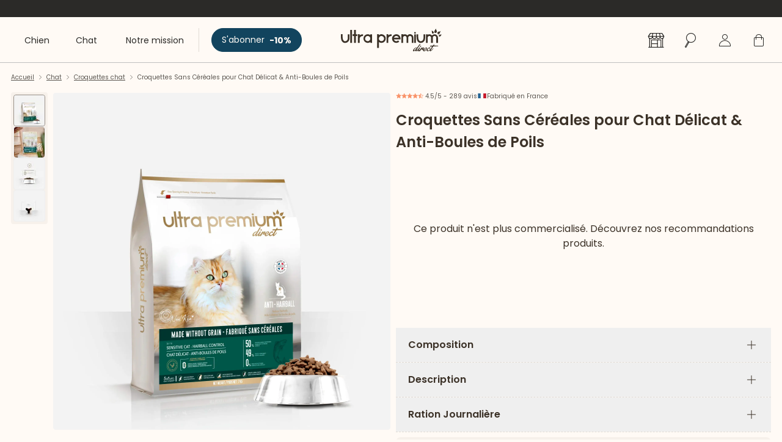

--- FILE ---
content_type: text/html;charset=utf-8
request_url: https://www.ultrapremiumdirect.com/produits/croquettes-sans-cereales-pour-chat-delicat-anti-boules-de-poils/
body_size: 117582
content:
<!DOCTYPE html><html  lang="fr" dir="ltr"><head><meta charset="utf-8">
<meta name="viewport" content="width=device-width, initial-scale=1">
<title>Croquettes pour chat délicat &amp; Anti-boules de poils - Ultra Premium Direct</title>
<link rel="preconnect" href="https://sdk.privacy-center.org">
<link rel="preconnect" href="https://medias.ultrapremiumdirect.com">
<link rel="preconnect" href="https://cms.ultrapremiumdirect.com" data-hid="preconnect-https://cms.ultrapremiumdirect.com">
<style>*,:after,:before{--tw-border-spacing-x:0;--tw-border-spacing-y:0;--tw-translate-x:0;--tw-translate-y:0;--tw-rotate:0;--tw-skew-x:0;--tw-skew-y:0;--tw-scale-x:1;--tw-scale-y:1;--tw-pan-x: ;--tw-pan-y: ;--tw-pinch-zoom: ;--tw-scroll-snap-strictness:proximity;--tw-gradient-from-position: ;--tw-gradient-via-position: ;--tw-gradient-to-position: ;--tw-ordinal: ;--tw-slashed-zero: ;--tw-numeric-figure: ;--tw-numeric-spacing: ;--tw-numeric-fraction: ;--tw-ring-inset: ;--tw-ring-offset-width:0px;--tw-ring-offset-color:#fff;--tw-ring-color:rgba(59,130,246,.5);--tw-ring-offset-shadow:0 0 #0000;--tw-ring-shadow:0 0 #0000;--tw-shadow:0 0 #0000;--tw-shadow-colored:0 0 #0000;--tw-blur: ;--tw-brightness: ;--tw-contrast: ;--tw-grayscale: ;--tw-hue-rotate: ;--tw-invert: ;--tw-saturate: ;--tw-sepia: ;--tw-drop-shadow: ;--tw-backdrop-blur: ;--tw-backdrop-brightness: ;--tw-backdrop-contrast: ;--tw-backdrop-grayscale: ;--tw-backdrop-hue-rotate: ;--tw-backdrop-invert: ;--tw-backdrop-opacity: ;--tw-backdrop-saturate: ;--tw-backdrop-sepia: ;--tw-contain-size: ;--tw-contain-layout: ;--tw-contain-paint: ;--tw-contain-style: }::backdrop{--tw-border-spacing-x:0;--tw-border-spacing-y:0;--tw-translate-x:0;--tw-translate-y:0;--tw-rotate:0;--tw-skew-x:0;--tw-skew-y:0;--tw-scale-x:1;--tw-scale-y:1;--tw-pan-x: ;--tw-pan-y: ;--tw-pinch-zoom: ;--tw-scroll-snap-strictness:proximity;--tw-gradient-from-position: ;--tw-gradient-via-position: ;--tw-gradient-to-position: ;--tw-ordinal: ;--tw-slashed-zero: ;--tw-numeric-figure: ;--tw-numeric-spacing: ;--tw-numeric-fraction: ;--tw-ring-inset: ;--tw-ring-offset-width:0px;--tw-ring-offset-color:#fff;--tw-ring-color:rgba(59,130,246,.5);--tw-ring-offset-shadow:0 0 #0000;--tw-ring-shadow:0 0 #0000;--tw-shadow:0 0 #0000;--tw-shadow-colored:0 0 #0000;--tw-blur: ;--tw-brightness: ;--tw-contrast: ;--tw-grayscale: ;--tw-hue-rotate: ;--tw-invert: ;--tw-saturate: ;--tw-sepia: ;--tw-drop-shadow: ;--tw-backdrop-blur: ;--tw-backdrop-brightness: ;--tw-backdrop-contrast: ;--tw-backdrop-grayscale: ;--tw-backdrop-hue-rotate: ;--tw-backdrop-invert: ;--tw-backdrop-opacity: ;--tw-backdrop-saturate: ;--tw-backdrop-sepia: ;--tw-contain-size: ;--tw-contain-layout: ;--tw-contain-paint: ;--tw-contain-style: }/*! tailwindcss v3.4.17 | MIT License | https://tailwindcss.com*/*,:after,:before{border:0 solid #e5e7eb;box-sizing:border-box}:after,:before{--tw-content:""}:host,html{line-height:1.5;-webkit-text-size-adjust:100%;font-family:ui-sans-serif,system-ui,sans-serif,Apple Color Emoji,Segoe UI Emoji,Segoe UI Symbol,Noto Color Emoji;font-feature-settings:normal;font-variation-settings:normal;-moz-tab-size:4;-o-tab-size:4;tab-size:4;-webkit-tap-highlight-color:transparent}body{line-height:inherit;margin:0}hr{border-top-width:1px;color:inherit;height:0}abbr:where([title]){-webkit-text-decoration:underline dotted;text-decoration:underline dotted}h1,h2,h3,h4,h5,h6{font-size:inherit;font-weight:inherit}a{color:inherit;text-decoration:inherit}b,strong{font-weight:bolder}code,kbd,pre,samp{font-family:ui-monospace,SFMono-Regular,Menlo,Monaco,Consolas,Liberation Mono,Courier New,monospace;font-feature-settings:normal;font-size:1em;font-variation-settings:normal}small{font-size:80%}sub,sup{font-size:75%;line-height:0;position:relative;vertical-align:baseline}sub{bottom:-.25em}sup{top:-.5em}table{border-collapse:collapse;border-color:inherit;text-indent:0}button,input,optgroup,select,textarea{color:inherit;font-family:inherit;font-feature-settings:inherit;font-size:100%;font-variation-settings:inherit;font-weight:inherit;letter-spacing:inherit;line-height:inherit;margin:0;padding:0}button,select{text-transform:none}button,input:where([type=button]),input:where([type=reset]),input:where([type=submit]){-webkit-appearance:button;background-color:transparent;background-image:none}:-moz-focusring{outline:auto}:-moz-ui-invalid{box-shadow:none}progress{vertical-align:baseline}::-webkit-inner-spin-button,::-webkit-outer-spin-button{height:auto}[type=search]{-webkit-appearance:textfield;outline-offset:-2px}::-webkit-search-decoration{-webkit-appearance:none}::-webkit-file-upload-button{-webkit-appearance:button;font:inherit}summary{display:list-item}blockquote,dd,dl,figure,h1,h2,h3,h4,h5,h6,hr,p,pre{margin:0}fieldset{margin:0}fieldset,legend{padding:0}menu,ol,ul{list-style:none;margin:0;padding:0}dialog{padding:0}textarea{resize:vertical}input::-moz-placeholder,textarea::-moz-placeholder{color:#9ca3af;opacity:1}input::placeholder,textarea::placeholder{color:#9ca3af;opacity:1}[role=button],button{cursor:pointer}:disabled{cursor:default}audio,canvas,embed,iframe,img,object,svg,video{display:block;vertical-align:middle}img,video{height:auto;max-width:100%}[hidden]:where(:not([hidden=until-found])){display:none}.grid-default{-moz-column-gap:16px;column-gap:16px;display:grid;grid-template-columns:repeat(12,minmax(0,1fr))}.responsive-containered{padding-left:.5rem;padding-right:.5rem}@media (min-width:1024px){.responsive-containered{margin-left:auto;margin-right:auto;padding-left:.5rem;padding-right:.5rem;width:100%}@media (min-width:360px){.responsive-containered{max-width:360px}}@media (min-width:768px){.responsive-containered{max-width:768px}}.responsive-containered{max-width:1024px}@media (min-width:1260px){.responsive-containered{max-width:1260px}}@media (min-width:1440px){.responsive-containered{max-width:1440px}}}body,html{-webkit-font-smoothing:antialiased;-moz-osx-font-smoothing:grayscale;scroll-behavior:smooth}body.debug [data-relevancy]:before{background:#add8e680;content:attr(data-relevancy);font-size:.8em;padding:.2em;position:absolute;z-index:1000}input{-webkit-appearance:none}.no-scrollbar{-ms-overflow-style:none;scrollbar-width:none}.no-scrollbar::-webkit-scrollbar{display:none}.prevent-scroll{height:100vh;overflow:hidden}@font-face{font-display:swap;font-family:Poppins;font-style:normal;font-weight:300;src:local(""),url(/_nuxt/poppins-v15-latin-ext_latin-300.CXTTQNS-.woff2) format("woff2"),url(/_nuxt/poppins-v15-latin-ext_latin-300.D07J3wxr.woff) format("woff")}@font-face{font-display:swap;font-family:Poppins;font-style:italic;font-weight:300;src:local(""),url(/_nuxt/poppins-v15-latin-ext_latin-300italic.D8D1JPIu.woff2) format("woff2"),url(/_nuxt/poppins-v15-latin-ext_latin-300italic.GRy815vT.woff) format("woff")}@font-face{font-display:swap;font-family:Poppins;font-style:normal;font-weight:400;src:local(""),url(/_nuxt/poppins-v15-latin-ext_latin-regular.Clug1TPN.woff2) format("woff2"),url(/_nuxt/poppins-v15-latin-ext_latin-regular.Cp8kmFTy.woff) format("woff")}@font-face{font-display:swap;font-family:Poppins;font-style:italic;font-weight:400;src:local(""),url(/_nuxt/poppins-v15-latin-ext_latin-italic.Cs18w58_.woff2) format("woff2"),url(/_nuxt/poppins-v15-latin-ext_latin-italic.D1IsOFgZ.woff) format("woff")}@font-face{font-display:swap;font-family:Poppins;font-style:normal;font-weight:500;src:local(""),url(/_nuxt/poppins-v15-latin-ext_latin-500.Bj8kiJA8.woff2) format("woff2"),url(/_nuxt/poppins-v15-latin-ext_latin-500.Bweo0pLd.woff) format("woff")}@font-face{font-display:swap;font-family:Poppins;font-style:italic;font-weight:500;src:local(""),url(/_nuxt/poppins-v15-latin-ext_latin-500italic.CqBhmw5v.woff2) format("woff2"),url(/_nuxt/poppins-v15-latin-ext_latin-500italic.DvNnTF0i.woff) format("woff")}@font-face{font-display:swap;font-family:Poppins;font-style:normal;font-weight:600;src:local(""),url(/_nuxt/poppins-v15-latin-ext_latin-600.Cg5qXk40.woff2) format("woff2"),url(/_nuxt/poppins-v15-latin-ext_latin-600.lgSgfz6E.woff) format("woff")}@font-face{font-display:swap;font-family:Poppins;font-style:italic;font-weight:600;src:local(""),url(/_nuxt/poppins-v15-latin-ext_latin-600italic.BRwy6Les.woff2) format("woff2"),url(/_nuxt/poppins-v15-latin-ext_latin-600italic.BvHUAsjl.woff) format("woff")}@font-face{font-display:swap;font-family:Poppins;font-style:normal;font-weight:700;src:local(""),url(/_nuxt/poppins-v15-latin-ext_latin-700.QkPj0lyJ.woff2) format("woff2"),url(/_nuxt/poppins-v15-latin-ext_latin-700.BfLVZpM9.woff) format("woff")}@font-face{font-display:swap;font-family:Poppins;font-style:italic;font-weight:700;src:local(""),url(/_nuxt/poppins-v15-latin-ext_latin-700italic.DWFpsTh6.woff2) format("woff2"),url(/_nuxt/poppins-v15-latin-ext_latin-700italic.D_Gi6aN5.woff) format("woff")}@font-face{font-display:swap;font-family:Poppins;font-style:normal;font-weight:800;src:local(""),url(/_nuxt/poppins-v15-latin-ext_latin-800.CY6y061-.woff2) format("woff2"),url(/_nuxt/poppins-v15-latin-ext_latin-800.Cb8wZ3jC.woff) format("woff")}@font-face{font-display:swap;font-family:Poppins;font-style:italic;font-weight:800;src:local(""),url(/_nuxt/poppins-v15-latin-ext_latin-800italic.BPaKog68.woff2) format("woff2"),url(/_nuxt/poppins-v15-latin-ext_latin-800italic.CTnE_IxN.woff) format("woff")}@font-face{font-display:swap;font-family:Cedrat;font-style:normal;font-weight:500;src:url(/_nuxt/for-cedrattextweb-medium.BWXn4VKo.woff2) format("woff2"),url(/_nuxt/for-cedrattextweb-medium.jEkwt3cb.woff) format("woff")}.font-cedrat,[class*=font-cedrat]{letter-spacing:-1.5px}body,html{--tw-bg-opacity:1;background-color:rgb(255 250 245/var(--tw-bg-opacity,1));font-family:Poppins,arial,sans-serif;font-weight:400;--tw-text-opacity:1;color:rgb(60 50 40/var(--tw-text-opacity,1))}main{display:grid;grid-template-columns:repeat(1,minmax(0,1fr));padding-bottom:2rem;padding-top:2rem;row-gap:1rem}@media (min-width:1260px){main{row-gap:2rem}}main>section{margin-bottom:1rem}@media (min-width:1024px){main>section{margin-bottom:2rem}}main>section:last-child{margin-bottom:0}main>section.first-on-top:first-child{margin-top:-2rem}main>section.after-demi-gap{margin-bottom:0}@media (min-width:1024px){main>section.after-demi-gap{margin-bottom:0}}main>section.containerized{display:grid;grid-template-columns:repeat(1,minmax(0,1fr));padding-left:.5rem;padding-right:.5rem;row-gap:1rem}@media (min-width:1024px){main>section.containerized{margin-left:auto;margin-right:auto;padding-left:.5rem;padding-right:.5rem;width:100%}@media (min-width:360px){main>section.containerized{max-width:360px}}@media (min-width:768px){main>section.containerized{max-width:768px}}main>section.containerized{max-width:1024px}@media (min-width:1260px){main>section.containerized{max-width:1260px}}@media (min-width:1440px){main>section.containerized{max-width:1440px}}main>section.containerized{padding-left:0;padding-right:0;row-gap:2rem}}dialog{overflow-y:auto}dialog::backdrop{background-color:rgb(43 42 40/var(--tw-bg-opacity,1));top:0;right:0;bottom:0;left:0;position:fixed;--tw-bg-opacity:.5;transition-duration:.15s;transition-property:color,background-color,border-color,text-decoration-color,fill,stroke;transition-timing-function:cubic-bezier(.4,0,.2,1)}.upd-loader{animation:spin 1s linear infinite;border-radius:9999px;border-top-width:8px;height:5rem;width:5rem;--tw-border-opacity:1;border-color:rgb(149 149 148/var(--tw-border-opacity,1))}body.is-anonymous .visibility-logged:not(.visibility-anonymous),body.is-anonymous .visibility-not-subscriber:not(.visibility-anonymous),body.is-anonymous .visibility-subscriber:not(.visibility-anonymous),body.is-logged.is-subscriber .visibility-anonymous:not(.visibility-logged):not(.visibility-subscriber),body.is-logged.is-subscriber .visibility-not-subscriber:not(.visibility-subscriber),body.is-logged:not(.is-subscriber) .visibility-anonymous:not(.visibility-logged):not(.visibility-not-subscriber),body.is-logged:not(.is-subscriber) .visibility-subscriber:not(.visibility-logged):not(.visibility-not-subscriber){display:none!important}.container{margin-left:auto;margin-right:auto;padding-left:.5rem;padding-right:.5rem;width:100%}@media (min-width:360px){.container{max-width:360px}}@media (min-width:768px){.container{max-width:768px}}@media (min-width:1024px){.container{max-width:1024px}}@media (min-width:1260px){.container{max-width:1260px}}@media (min-width:1440px){.container{max-width:1440px}}.prose{color:#3c3228;max-width:-moz-max-content;max-width:max-content}.prose :where(p):not(:where([class~=not-prose],[class~=not-prose] *)){font-stretch:normal;font-style:normal;letter-spacing:normal;line-height:24px;margin-bottom:24px;margin-top:24px}.prose :where([class~=lead]):not(:where([class~=not-prose],[class~=not-prose] *)){color:var(--tw-prose-lead);font-size:1.25em;line-height:1.6;margin-bottom:1.2em;margin-top:1.2em}.prose :where(a):not(:where([class~=not-prose],[class~=not-prose] *)){color:var(--tw-prose-links);font-weight:500;text-decoration:underline}.prose :where(strong):not(:where([class~=not-prose],[class~=not-prose] *)){color:#3c3228;font-weight:600}.prose :where(a strong):not(:where([class~=not-prose],[class~=not-prose] *)){color:inherit}.prose :where(blockquote strong):not(:where([class~=not-prose],[class~=not-prose] *)){color:inherit}.prose :where(thead th strong):not(:where([class~=not-prose],[class~=not-prose] *)){color:inherit}.prose :where(ol):not(:where([class~=not-prose],[class~=not-prose] *)){list-style-type:decimal;margin-bottom:1.25em;margin-top:1.25em;padding-inline-start:1.625em}.prose :where(ol[type=A]):not(:where([class~=not-prose],[class~=not-prose] *)){list-style-type:upper-alpha}.prose :where(ol[type=a]):not(:where([class~=not-prose],[class~=not-prose] *)){list-style-type:lower-alpha}.prose :where(ol[type=A s]):not(:where([class~=not-prose],[class~=not-prose] *)){list-style-type:upper-alpha}.prose :where(ol[type=a s]):not(:where([class~=not-prose],[class~=not-prose] *)){list-style-type:lower-alpha}.prose :where(ol[type=I]):not(:where([class~=not-prose],[class~=not-prose] *)){list-style-type:upper-roman}.prose :where(ol[type=i]):not(:where([class~=not-prose],[class~=not-prose] *)){list-style-type:lower-roman}.prose :where(ol[type=I s]):not(:where([class~=not-prose],[class~=not-prose] *)){list-style-type:upper-roman}.prose :where(ol[type=i s]):not(:where([class~=not-prose],[class~=not-prose] *)){list-style-type:lower-roman}.prose :where(ol[type="1"]):not(:where([class~=not-prose],[class~=not-prose] *)){list-style-type:decimal}.prose :where(ul):not(:where([class~=not-prose],[class~=not-prose] *)){list-style-type:disc;margin-bottom:1.25em;margin-top:1.25em;padding-inline-start:1.625em}.prose :where(ul):not(:where([class~=not-prose],[class~=not-prose] *)) li{padding-left:0}.prose :where(ul):not(:where([class~=not-prose],[class~=not-prose] *)) li::marker{color:#000}.prose :where(ul):not(:where([class~=not-prose],[class~=not-prose] *)) li{text-align:left}.prose :where(ol>li):not(:where([class~=not-prose],[class~=not-prose] *))::marker{color:var(--tw-prose-counters);font-weight:400}.prose :where(ul>li):not(:where([class~=not-prose],[class~=not-prose] *))::marker{color:var(--tw-prose-bullets)}.prose :where(dt):not(:where([class~=not-prose],[class~=not-prose] *)){color:var(--tw-prose-headings);font-weight:600;margin-top:1.25em}.prose :where(hr):not(:where([class~=not-prose],[class~=not-prose] *)){border-color:var(--tw-prose-hr);border-top-width:1px;margin-bottom:3em;margin-top:3em}.prose :where(blockquote):not(:where([class~=not-prose],[class~=not-prose] *)){border-inline-start-color:var(--tw-prose-quote-borders);border-inline-start-width:.25rem;color:var(--tw-prose-quotes);font-style:italic;font-weight:500;margin-bottom:1.6em;margin-top:1.6em;padding-inline-start:1em;quotes:"“""”""‘""’"}.prose :where(blockquote p:first-of-type):not(:where([class~=not-prose],[class~=not-prose] *)):before{content:open-quote}.prose :where(blockquote p:last-of-type):not(:where([class~=not-prose],[class~=not-prose] *)):after{content:close-quote}.prose :where(h1):not(:where([class~=not-prose],[class~=not-prose] *)){color:#3c3228;font-family:Poppins,arial,sans-serif;font-size:1.875rem;font-weight:600;line-height:1.1111111;margin-bottom:.8888889em;margin-top:0}@media (min-width:1260px){.prose :where(h1):not(:where([class~=not-prose],[class~=not-prose] *)){font-size:3.125rem}}.prose :where(h1 strong):not(:where([class~=not-prose],[class~=not-prose] *)){color:inherit;font-weight:900}.prose :where(h2):not(:where([class~=not-prose],[class~=not-prose] *)){color:#3c3228;font-family:Poppins,arial,sans-serif;font-size:1.25rem;font-weight:600;line-height:1.3333333;margin-bottom:1em;margin-top:2em}@media (min-width:1260px){.prose :where(h2):not(:where([class~=not-prose],[class~=not-prose] *)){font-size:2.5rem}}.prose :where(h2 strong):not(:where([class~=not-prose],[class~=not-prose] *)){color:inherit;font-weight:800}.prose :where(h3):not(:where([class~=not-prose],[class~=not-prose] *)){color:#3c3228;font-family:Poppins,arial,sans-serif;font-size:1.125rem;font-weight:600;line-height:1.6;margin-bottom:0;margin-top:0}@media (min-width:1260px){.prose :where(h3):not(:where([class~=not-prose],[class~=not-prose] *)){font-size:1.5rem}}.prose :where(h3 strong):not(:where([class~=not-prose],[class~=not-prose] *)){color:inherit;font-weight:700}.prose :where(h4):not(:where([class~=not-prose],[class~=not-prose] *)){color:#3c3228;font-family:Poppins,arial,sans-serif;font-size:.875rem;font-weight:600;line-height:1.5;margin-bottom:0;margin-top:0}.prose :where(h4 strong):not(:where([class~=not-prose],[class~=not-prose] *)){color:inherit;font-weight:700}.prose :where(img):not(:where([class~=not-prose],[class~=not-prose] *)){margin:0}.prose :where(picture):not(:where([class~=not-prose],[class~=not-prose] *)){display:block;margin-bottom:2em;margin-top:2em}.prose :where(video):not(:where([class~=not-prose],[class~=not-prose] *)){margin-bottom:2em;margin-top:2em}.prose :where(kbd):not(:where([class~=not-prose],[class~=not-prose] *)){border-radius:.3125rem;box-shadow:0 0 0 1px rgb(var(--tw-prose-kbd-shadows)/10%),0 3px rgb(var(--tw-prose-kbd-shadows)/10%);color:var(--tw-prose-kbd);font-family:inherit;font-size:.875em;font-weight:500;padding-inline-end:.375em;padding-bottom:.1875em;padding-top:.1875em;padding-inline-start:.375em}.prose :where(code):not(:where([class~=not-prose],[class~=not-prose] *)){color:var(--tw-prose-code);font-size:.875em;font-weight:600}.prose :where(code):not(:where([class~=not-prose],[class~=not-prose] *)):before{content:"`"}.prose :where(code):not(:where([class~=not-prose],[class~=not-prose] *)):after{content:"`"}.prose :where(a code):not(:where([class~=not-prose],[class~=not-prose] *)){color:inherit}.prose :where(h1 code):not(:where([class~=not-prose],[class~=not-prose] *)){color:inherit}.prose :where(h2 code):not(:where([class~=not-prose],[class~=not-prose] *)){color:inherit;font-size:.875em}.prose :where(h3 code):not(:where([class~=not-prose],[class~=not-prose] *)){color:inherit;font-size:.9em}.prose :where(h4 code):not(:where([class~=not-prose],[class~=not-prose] *)){color:inherit}.prose :where(blockquote code):not(:where([class~=not-prose],[class~=not-prose] *)){color:inherit}.prose :where(thead th code):not(:where([class~=not-prose],[class~=not-prose] *)){color:inherit}.prose :where(pre):not(:where([class~=not-prose],[class~=not-prose] *)){background-color:var(--tw-prose-pre-bg);border-radius:.375rem;color:var(--tw-prose-pre-code);font-size:.875em;font-weight:400;line-height:1.7142857;margin-bottom:1.7142857em;margin-top:1.7142857em;overflow-x:auto;padding-inline-end:1.1428571em;padding-bottom:.8571429em;padding-top:.8571429em;padding-inline-start:1.1428571em}.prose :where(pre code):not(:where([class~=not-prose],[class~=not-prose] *)){background-color:transparent;border-radius:0;border-width:0;color:inherit;font-family:inherit;font-size:inherit;font-weight:inherit;line-height:inherit;padding:0}.prose :where(pre code):not(:where([class~=not-prose],[class~=not-prose] *)):before{content:none}.prose :where(pre code):not(:where([class~=not-prose],[class~=not-prose] *)):after{content:none}.prose :where(table):not(:where([class~=not-prose],[class~=not-prose] *)){border-collapse:collapse;font-size:1rem;line-height:1.7142857;margin:0;min-width:-moz-max-content;min-width:max-content;table-layout:auto;width:100%}.prose :where(thead):not(:where([class~=not-prose],[class~=not-prose] *)){border-bottom-color:var(--tw-prose-th-borders);border-bottom-width:1px}.prose :where(thead th):not(:where([class~=not-prose],[class~=not-prose] *)){border:1px solid #3c3228;color:var(--tw-prose-headings);font-weight:600;padding-inline-end:.5714286em;padding-inline-start:.5714286em;padding:.25rem;vertical-align:bottom}.prose :where(tbody tr):not(:where([class~=not-prose],[class~=not-prose] *)){border-bottom-color:var(--tw-prose-td-borders);border-bottom-width:1px}.prose :where(tbody tr:last-child):not(:where([class~=not-prose],[class~=not-prose] *)){border-bottom-width:0}.prose :where(tbody td):not(:where([class~=not-prose],[class~=not-prose] *)){border:1px solid #3c3228;padding:.25rem;vertical-align:baseline}.prose :where(tfoot):not(:where([class~=not-prose],[class~=not-prose] *)){border-top-color:var(--tw-prose-th-borders);border-top-width:1px}.prose :where(tfoot td):not(:where([class~=not-prose],[class~=not-prose] *)){vertical-align:top}.prose :where(th,td):not(:where([class~=not-prose],[class~=not-prose] *)){text-align:start}.prose :where(figure>*):not(:where([class~=not-prose],[class~=not-prose] *)){margin-bottom:0;margin-top:0}.prose :where(figcaption):not(:where([class~=not-prose],[class~=not-prose] *)){color:var(--tw-prose-captions);font-size:.875em;line-height:1.4285714;margin-top:.8571429em}.prose{--tw-prose-body:#374151;--tw-prose-headings:#111827;--tw-prose-lead:#4b5563;--tw-prose-links:#111827;--tw-prose-bold:#111827;--tw-prose-counters:#6b7280;--tw-prose-bullets:#d1d5db;--tw-prose-hr:#e5e7eb;--tw-prose-quotes:#111827;--tw-prose-quote-borders:#e5e7eb;--tw-prose-captions:#6b7280;--tw-prose-kbd:#111827;--tw-prose-kbd-shadows:17 24 39;--tw-prose-code:#111827;--tw-prose-pre-code:#e5e7eb;--tw-prose-pre-bg:#1f2937;--tw-prose-th-borders:#d1d5db;--tw-prose-td-borders:#e5e7eb;--tw-prose-invert-body:#d1d5db;--tw-prose-invert-headings:#fff;--tw-prose-invert-lead:#9ca3af;--tw-prose-invert-links:#fff;--tw-prose-invert-bold:#fff;--tw-prose-invert-counters:#9ca3af;--tw-prose-invert-bullets:#4b5563;--tw-prose-invert-hr:#374151;--tw-prose-invert-quotes:#f3f4f6;--tw-prose-invert-quote-borders:#374151;--tw-prose-invert-captions:#9ca3af;--tw-prose-invert-kbd:#fff;--tw-prose-invert-kbd-shadows:255 255 255;--tw-prose-invert-code:#fff;--tw-prose-invert-pre-code:#d1d5db;--tw-prose-invert-pre-bg:rgba(0,0,0,.5);--tw-prose-invert-th-borders:#4b5563;--tw-prose-invert-td-borders:#374151;font-size:.875rem;line-height:1.75}.prose :where(picture>img):not(:where([class~=not-prose],[class~=not-prose] *)){margin-bottom:0;margin-top:0}.prose :where(li):not(:where([class~=not-prose],[class~=not-prose] *)){margin-bottom:.5em;margin-top:.5em}.prose :where(ol>li):not(:where([class~=not-prose],[class~=not-prose] *)){padding-inline-start:.375em}.prose :where(ul>li):not(:where([class~=not-prose],[class~=not-prose] *)){padding-inline-start:.375em}.prose :where(.prose>ul>li p):not(:where([class~=not-prose],[class~=not-prose] *)){margin-bottom:.75em;margin-top:.75em}.prose :where(.prose>ul>li>p:first-child):not(:where([class~=not-prose],[class~=not-prose] *)){margin-top:1.25em}.prose :where(.prose>ul>li>p:last-child):not(:where([class~=not-prose],[class~=not-prose] *)){margin-bottom:1.25em}.prose :where(.prose>ol>li>p:first-child):not(:where([class~=not-prose],[class~=not-prose] *)){margin-top:1.25em}.prose :where(.prose>ol>li>p:last-child):not(:where([class~=not-prose],[class~=not-prose] *)){margin-bottom:1.25em}.prose :where(ul ul,ul ol,ol ul,ol ol):not(:where([class~=not-prose],[class~=not-prose] *)){margin-bottom:.75em;margin-top:.75em}.prose :where(dl):not(:where([class~=not-prose],[class~=not-prose] *)){margin-bottom:1.25em;margin-top:1.25em}.prose :where(dd):not(:where([class~=not-prose],[class~=not-prose] *)){margin-top:.5em;padding-inline-start:1.625em}.prose :where(hr+*):not(:where([class~=not-prose],[class~=not-prose] *)){margin-top:0}.prose :where(h2+*):not(:where([class~=not-prose],[class~=not-prose] *)){margin-top:0}.prose :where(h3+*):not(:where([class~=not-prose],[class~=not-prose] *)){margin-top:0}.prose :where(h4+*):not(:where([class~=not-prose],[class~=not-prose] *)){margin-top:0}.prose :where(thead th:first-child):not(:where([class~=not-prose],[class~=not-prose] *)){padding-inline-start:0}.prose :where(thead th:last-child):not(:where([class~=not-prose],[class~=not-prose] *)){padding-inline-end:0}.prose :where(tbody td,tfoot td):not(:where([class~=not-prose],[class~=not-prose] *)){padding-inline-end:.5714286em;padding-bottom:.5714286em;padding-top:.5714286em;padding-inline-start:.5714286em}.prose :where(tbody td:first-child,tfoot td:first-child):not(:where([class~=not-prose],[class~=not-prose] *)){padding-inline-start:0}.prose :where(tbody td:last-child,tfoot td:last-child):not(:where([class~=not-prose],[class~=not-prose] *)){padding-inline-end:0}.prose :where(figure):not(:where([class~=not-prose],[class~=not-prose] *)){margin-bottom:2em;margin-top:2em}.prose :where(.prose>:first-child):not(:where([class~=not-prose],[class~=not-prose] *)){margin-top:0}.prose :where(.prose>:last-child):not(:where([class~=not-prose],[class~=not-prose] *)){margin-bottom:0}.prose{font-family:Poppins,arial,sans-serif}.prose :where(a:not(.smart-link.smart-link--button)):not(:where([class~=not-prose],[class~=not-prose] *)){color:#3c3228;font-weight:600}.prose :where(a:not(.smart-link.smart-link--button)):not(:where([class~=not-prose],[class~=not-prose] *)):hover{color:#999189}.prose :where(h5):not(:where([class~=not-prose],[class~=not-prose] *)) color{-d-e-f-a-u-l-t:#2b2a28}.prose :where(h5):not(:where([class~=not-prose],[class~=not-prose] *)) color lighten{10:#41403e;25:#605f5e;50:#959594;70:#c0c0bf}.prose :where(h5):not(:where([class~=not-prose],[class~=not-prose] *)){font-family:Poppins,arial,sans-serif;font-size:1rem;font-weight:600;margin-bottom:0;margin-top:0}.prose :where(h6):not(:where([class~=not-prose],[class~=not-prose] *)) color{-d-e-f-a-u-l-t:#2b2a28}.prose :where(h6):not(:where([class~=not-prose],[class~=not-prose] *)) color lighten{10:#41403e;25:#605f5e;50:#959594;70:#c0c0bf}.prose :where(h6):not(:where([class~=not-prose],[class~=not-prose] *)){font-family:Poppins,arial,sans-serif;font-size:.75rem;font-weight:600;margin-bottom:0;margin-top:0}.prose :where(.prose .table-wrapper):not(:where([class~=not-prose],[class~=not-prose] *)){overflow-x:auto;width:100%}.prose :where(thead th:first-child,thead th:last-child):not(:where([class~=not-prose],[class~=not-prose] *)){padding:.25rem}.prose :where(tbody td:first-child,tbody td:last-child):not(:where([class~=not-prose],[class~=not-prose] *)){padding:.25rem}.prose :where(table.analytics tr.merge):not(:where([class~=not-prose],[class~=not-prose] *)){border-bottom:none}.prose :where(table.analytics tr.merge>td):not(:where([class~=not-prose],[class~=not-prose] *)){padding-bottom:0}.prose :where(table.analytics tr.merge+tr>td):not(:where([class~=not-prose],[class~=not-prose] *)){padding-top:0}.prose :where(table.analytics td+td):not(:where([class~=not-prose],[class~=not-prose] *)){font-weight:600;text-align:right}.prose :where(p+ul.with-paragraph):not(:where([class~=not-prose],[class~=not-prose] *)){margin-top:-1.25em}.prose :where(ul li):not(:where([class~=not-prose],[class~=not-prose] *)){margin-bottom:0;margin-top:0}.prose-seo{font-size:.75rem}.prose-seo :where(a:not(.smart-link.smart-link--button)):not(:where([class~=not-prose],[class~=not-prose] *)){font-size:.75rem}.prose-seo :where(p):not(:where([class~=not-prose],[class~=not-prose] *)){color:#5b5751;font-family:Poppins,arial,sans-serif;font-size:.75rem}.prose-seo :where(strong):not(:where([class~=not-prose],[class~=not-prose] *)){color:#5b5751;font-size:.75rem;font-weight:600}.prose-seo :where(h3):not(:where([class~=not-prose],[class~=not-prose] *)){font-size:1.25rem;margin-bottom:16px}.prose-seo :where(h4):not(:where([class~=not-prose],[class~=not-prose] *)){font-size:1.125rem;margin-bottom:16px}.prose-seo :where(h5):not(:where([class~=not-prose],[class~=not-prose] *)){margin-bottom:16px}.prose-seo :where(ul):not(:where([class~=not-prose],[class~=not-prose] *)){list-style-type:disc;padding-left:revert}.prose-seo :where(ul):not(:where([class~=not-prose],[class~=not-prose] *)) li{padding-left:0}.prose-seo :where(ul):not(:where([class~=not-prose],[class~=not-prose] *)) li::marker{color:#000}.prose-theme-blanc-cedrat :where(*):not(:where([class~=not-prose],[class~=not-prose] *)){color:#3c3228}.prose-theme-blanc-cedrat :where(strong):not(:where([class~=not-prose],[class~=not-prose] *)){color:#3c3228;font-weight:600}.prose-theme-blanc-cedrat :where(a:not(.smart-link.smart-link--button)):not(:where([class~=not-prose],[class~=not-prose] *)){color:#3c3228;font-weight:600}.prose-theme-blanc-cedrat :where(a:not(.smart-link.smart-link--button)):not(:where([class~=not-prose],[class~=not-prose] *)):hover{color:#999189}.prose-theme-blanc-cedrat :where(h1,h2,h3,h4,h5,h6):not(:where([class~=not-prose],[class~=not-prose] *)){font-family:Cedrat,serif;font-weight:400}.prose-theme-alimentation{background-color:#bfbfbf}.prose-theme-alimentation :where(*):not(:where([class~=not-prose],[class~=not-prose] *)){color:#3c3228}.prose-theme-alimentation :where(strong):not(:where([class~=not-prose],[class~=not-prose] *)){color:#3c3228;font-weight:600}.prose-theme-alimentation :where(a:not(.smart-link.smart-link--button)):not(:where([class~=not-prose],[class~=not-prose] *)){color:#3c3228;font-weight:600}.prose-theme-alimentation :where(a:not(.smart-link.smart-link--button)):not(:where([class~=not-prose],[class~=not-prose] *)):hover{color:#999189}.prose-theme-alimentation :where(h1,h2,h3,h4,h5,h6):not(:where([class~=not-prose],[class~=not-prose] *)){font-family:Poppins,arial,sans-serif}.prose-theme-abonnement{background-color:#d7e0e5}.prose-theme-abonnement :where(*):not(:where([class~=not-prose],[class~=not-prose] *)){color:#12445e}.prose-theme-abonnement :where(strong):not(:where([class~=not-prose],[class~=not-prose] *)){color:#12445e;font-weight:600}.prose-theme-abonnement :where(a:not(.smart-link.smart-link--button)):not(:where([class~=not-prose],[class~=not-prose] *)){color:#12445e;font-weight:600}.prose-theme-abonnement :where(a:not(.smart-link.smart-link--button)):not(:where([class~=not-prose],[class~=not-prose] *)):hover{color:#346c8b}.prose-theme-abonnement :where(h1,h2,h3,h4,h5,h6):not(:where([class~=not-prose],[class~=not-prose] *)){font-family:Poppins,arial,sans-serif}.accordion-fold{border-bottom-width:1px;border-style:dashed;--tw-border-opacity:1;border-color:rgb(225 219 213/var(--tw-border-opacity,1))}.accordion-fold .accordion-fold__button{align-items:center;display:flex;font-weight:600;justify-content:space-between;width:100%}.accordion-fold>.accordion-fold-translation{transition-duration:.3s;transition-timing-function:cubic-bezier(.4,0,1,1)}.accordion-fold.accordion-fold--reverse{display:flex;flex-direction:column-reverse}@media (min-width:1260px){.accordion-fold .accordion-fold__button.accordion-fold__button--no-icon-desktop{cursor:default;pointer-events:none}}.accordion-fold .accordion-fold__button .accordion-fold__button--default{font-size:.875rem;text-align:left}.accordion-fold .accordion-fold__button.accordion-fold__button--big{padding-bottom:1rem;padding-top:1rem}.accordion-fold .accordion-fold__svg{flex-shrink:0;transition-duration:.15s;transition-property:transform;transition-timing-function:cubic-bezier(.4,0,.2,1)}.accordion-fold .accordion-fold__svg:before{content:var(--tw-content);display:flex;font-size:1.5rem;font-weight:400;height:1.5rem;line-height:1.5rem;width:1.5rem}.accordion-fold .accordion-fold__svg.accordion-fold__svg--combined-open{--tw-rotate:-180deg;transform:translate(var(--tw-translate-x),var(--tw-translate-y)) rotate(var(--tw-rotate)) skew(var(--tw-skew-x)) skewY(var(--tw-skew-y)) scaleX(var(--tw-scale-x)) scaleY(var(--tw-scale-y))}@media (min-width:1260px){.accordion-fold .accordion-fold__svg.accordion-fold__svg--stay-open-desktop{--tw-rotate:-180deg;transform:translate(var(--tw-translate-x),var(--tw-translate-y)) rotate(var(--tw-rotate)) skew(var(--tw-skew-x)) skewY(var(--tw-skew-y)) scaleX(var(--tw-scale-x)) scaleY(var(--tw-scale-y))}.accordion-fold .accordion-fold__svg.accordion-fold__svg--no-icon-desktop{height:0;visibility:hidden;width:0}}.accordion-fold .accordion-fold__content{overflow:hidden}@media (min-width:1260px){.accordion-fold .accordion-fold__content.accordion-fold__content--stay-open-desktop{display:block!important;height:auto!important}}.accordion-fold .accordion-fold__content .accordion-fold__content--default{font-size:.875rem;margin-bottom:1.5rem;margin-top:.5rem}.core-carousel{text-align:left}.core-carousel-title{position:relative}.core-carousel-wrapper{display:flex;margin-left:auto;margin-right:auto;position:relative;width:100%}.core-carousel-slider{display:flex;overflow-x:hidden;width:100%}.core-carousel-slider.core-carousel-slider--snap{overflow-x:auto;scroll-snap-type:x var(--tw-scroll-snap-strictness)}@media (min-width:768px){.core-carousel-slider.core-carousel-slider--snap{overflow-x:hidden;scroll-snap-type:none}}.core-carousel-slide{align-items:stretch;display:flex;flex:none;gap:1rem;min-width:-moz-fit-content;min-width:fit-content;padding-left:.5rem;padding-right:.5rem;position:relative;transition-duration:1s;transition-property:color,background-color,border-color,text-decoration-color,fill,stroke,opacity,box-shadow,transform,filter,-webkit-backdrop-filter;transition-property:color,background-color,border-color,text-decoration-color,fill,stroke,opacity,box-shadow,transform,filter,backdrop-filter;transition-property:color,background-color,border-color,text-decoration-color,fill,stroke,opacity,box-shadow,transform,filter,backdrop-filter,-webkit-backdrop-filter;transition-timing-function:cubic-bezier(.4,0,.2,1);width:100%}@media (min-width:768px){.core-carousel-slide:first-of-type{justify-content:center}}.core-carousel-button-arrow{align-items:center;-webkit-appearance:none;-moz-appearance:none;appearance:none;border-radius:.25rem;display:none;height:30px;justify-content:center;position:absolute;width:30px;--tw-text-opacity:1;color:rgb(60 50 40/var(--tw-text-opacity,1));transition-duration:.15s;transition-property:color,background-color,border-color,text-decoration-color,fill,stroke;transition-timing-function:cubic-bezier(.4,0,.2,1)}.core-carousel-button-arrow:hover{--tw-text-opacity:1;color:rgb(153 145 137/var(--tw-text-opacity,1))}.core-carousel-button-arrow:active{--tw-text-opacity:1;color:rgb(91 87 81/var(--tw-text-opacity,1))}@media (min-width:768px){.core-carousel-button-arrow{display:flex}}.core-carousel-button-arrow .core-carousel-button-arrow-icons{align-items:center;display:flex;height:1.5rem;justify-content:center;width:1.5rem}.core-carousel-button-arrow .core-carousel-button-arrow-icons:before{content:var(--tw-content);font-size:1.5rem}.core-carousel-button-arrow .core-carousel-button-arrow-icons--sr{height:1px;margin:-1px;overflow:hidden;padding:0;position:absolute;width:1px;clip:rect(0,0,0,0);border-width:0;white-space:nowrap}.core-carousel-button-arrow.left{right:50px;top:1rem}.core-carousel-button-arrow.right{right:18px;top:1rem}.core-carousel-button-arrow.core-carousel-button-arrow--inside{display:flex;height:100%;--tw-text-opacity:1;color:rgb(60 50 40/var(--tw-text-opacity,1))}.core-carousel-button-arrow.core-carousel-button-arrow--inside:hover{--tw-text-opacity:1;color:rgb(153 145 137/var(--tw-text-opacity,1))}.core-carousel-button-arrow.core-carousel-button-arrow--inside:active{--tw-text-opacity:1;color:rgb(91 87 81/var(--tw-text-opacity,1))}.core-carousel-button-arrow.core-carousel-button-arrow--inside.left{left:1rem}.core-carousel-button-arrow.core-carousel-button-arrow--inside.left,.core-carousel-button-arrow.core-carousel-button-arrow--inside.right{top:50%;--tw-translate-y:-50%;transform:translate(var(--tw-translate-x),var(--tw-translate-y)) rotate(var(--tw-rotate)) skew(var(--tw-skew-x)) skewY(var(--tw-skew-y)) scaleX(var(--tw-scale-x)) scaleY(var(--tw-scale-y))}.core-carousel-button-arrow.core-carousel-button-arrow--inside.right{right:1rem}.core-carousel-button-arrow.core-carousel-button-arrow--pdp{display:flex;height:100%;--tw-text-opacity:1;color:rgb(60 50 40/var(--tw-text-opacity,1))}.core-carousel-button-arrow.core-carousel-button-arrow--pdp:hover{--tw-text-opacity:1;color:rgb(153 145 137/var(--tw-text-opacity,1))}.core-carousel-button-arrow.core-carousel-button-arrow--pdp:active{--tw-text-opacity:1;color:rgb(91 87 81/var(--tw-text-opacity,1))}@media (min-width:1260px){.core-carousel-button-arrow.core-carousel-button-arrow--pdp{display:none}}.core-carousel-button-arrow.left.core-carousel-button-arrow--pdp{left:.5rem}.core-carousel-button-arrow.left.core-carousel-button-arrow--pdp,.core-carousel-button-arrow.right.core-carousel-button-arrow--pdp{top:50%;--tw-translate-y:-50%;transform:translate(var(--tw-translate-x),var(--tw-translate-y)) rotate(var(--tw-rotate)) skew(var(--tw-skew-x)) skewY(var(--tw-skew-y)) scaleX(var(--tw-scale-x)) scaleY(var(--tw-scale-y))}.core-carousel-button-arrow.right.core-carousel-button-arrow--pdp{right:.5rem}.core-carousel-button-arrow.core-carousel-button-arrow--hero-slider{--tw-text-opacity:1;color:rgb(255 250 245/var(--tw-text-opacity,1))}.core-carousel-button-arrow.core-carousel-button-arrow--hero-slider:hover{--tw-text-opacity:1;color:rgb(226 215 200/var(--tw-text-opacity,1))}.core-carousel-button-arrow.core-carousel-button-arrow--hero-slider:active{--tw-text-opacity:1;color:rgb(255 250 245/var(--tw-text-opacity,1))}.core-carousel-button-arrow.core-carousel-button-arrow--hero-slider.left{bottom:52px;left:auto;right:75px;top:auto}.core-carousel-button-arrow.core-carousel-button-arrow--hero-slider.right{bottom:52px;left:auto;right:2rem;top:auto}.core-carousel-button-arrow.\!disabled,.core-carousel-button-arrow.\!disabled:hover,.core-carousel-button-arrow.disabled,.core-carousel-button-arrow.disabled:hover,.core-carousel-button-arrow:disabled,.core-carousel-button-arrow:disabled:hover{--tw-text-opacity:1;color:rgb(225 219 213/var(--tw-text-opacity,1))}.core-carousel-dots{align-items:center;display:flex;justify-content:center;margin-top:18px;padding-left:.5rem;padding-right:.5rem;width:100%}@media (min-width:1260px){.core-carousel-dots{display:none}}.core-carousel-button-dot{align-items:center;-webkit-appearance:none;-moz-appearance:none;appearance:none;border-radius:.25rem;display:flex;flex-shrink:0;height:1rem;justify-content:center;margin:0;overflow:hidden;padding-left:.25rem;padding-right:.25rem;transition-duration:.5s;transition-property:all;transition-timing-function:cubic-bezier(.4,0,.2,1);width:11px}.core-carousel-button-dot .core-carousel-button-dot-circle{border-radius:9999px;height:3px;width:100%;--tw-bg-opacity:1;background-color:rgb(226 215 200/var(--tw-bg-opacity,1));font-size:.625rem;--tw-text-opacity:1;color:rgb(226 215 200/var(--tw-text-opacity,1));transition-duration:.5s;transition-property:color,background-color,border-color,text-decoration-color,fill,stroke;transition-timing-function:cubic-bezier(.4,0,.2,1)}.core-carousel-button-dot.\!active,.core-carousel-button-dot.active{width:1.5rem}.core-carousel-button-dot.\!active .core-carousel-button-dot-circle,.core-carousel-button-dot.active .core-carousel-button-dot-circle{--tw-bg-opacity:1;background-color:rgb(96 95 94/var(--tw-bg-opacity,1));--tw-text-opacity:1;color:rgb(96 95 94/var(--tw-text-opacity,1))}.core-carousel-button-dot .core-carousel-button-dot-circle--sr{height:1px;margin:-1px;overflow:hidden;padding:0;position:absolute;width:1px;clip:rect(0,0,0,0);border-width:0;white-space:nowrap}.core-carousel-dots.core-carousel-dots--pdp{margin-top:.125rem;z-index:10}.core-carousel-dots.core-carousel-dots--hero-slider{bottom:1.5rem;left:50%;position:absolute;--tw-translate-x:-50%;transform:translate(var(--tw-translate-x),var(--tw-translate-y)) rotate(var(--tw-rotate)) skew(var(--tw-skew-x)) skewY(var(--tw-skew-y)) scaleX(var(--tw-scale-x)) scaleY(var(--tw-scale-y))}.core-carousel-button-dot.core-carousel-button-dot--hero-slider .core-carousel-button-dot-circle{--tw-bg-opacity:1;background-color:rgb(247 241 235/var(--tw-bg-opacity,1));--tw-text-opacity:1;color:rgb(247 241 235/var(--tw-text-opacity,1))}.core-carousel-button-dot.core-carousel-button-dot--hero-slider.\!active .core-carousel-button-dot-circle,.core-carousel-button-dot.core-carousel-button-dot--hero-slider.active .core-carousel-button-dot-circle{--tw-bg-opacity:1;background-color:rgb(255 250 245/var(--tw-bg-opacity,1));--tw-text-opacity:1;color:rgb(255 250 245/var(--tw-text-opacity,1))}.core-counter{align-items:center;border-radius:9999px;display:flex;justify-content:center;min-height:2.5rem;--tw-text-opacity:1;color:rgb(60 50 40/var(--tw-text-opacity,1));transition-duration:.15s;transition-property:all;transition-timing-function:cubic-bezier(.4,0,.2,1)}.core-counter:hover{--tw-border-opacity:1;border-color:rgb(60 50 40/var(--tw-border-opacity,1))}.core-counter.core-counter--disabled{border-width:1px!important;--tw-border-opacity:1!important;background-color:transparent!important;border-color:rgb(225 219 213/var(--tw-border-opacity,1))!important;--tw-text-opacity:1!important;color:rgb(225 219 213/var(--tw-text-opacity,1))!important}.core-counter.core-counter--is-open{width:84px}.core-counter.core-counter--is-close{width:2.5rem}.core-counter .core-counter__text{font-size:1rem;text-align:center}.core-counter .core-counter--open{align-items:center;display:flex;justify-content:space-between;padding:.375rem;width:100%}.core-counter .core-counter--close{align-items:center;display:flex;justify-content:center;width:100%}.core-counter .core-counter--disabled,.core-counter .core-counter--disabled.core-counter__button{cursor:default;pointer-events:none;--tw-text-opacity:1;color:rgb(225 219 213/var(--tw-text-opacity,1))}.core-counter .core-counter__button{align-items:center;display:flex;height:1.5rem;justify-content:center;line-height:1.25rem;width:1.5rem;--tw-text-opacity:1;color:rgb(60 50 40/var(--tw-text-opacity,1))}.core-counter .core-counter__button--sr{height:1px;margin:-1px;overflow:hidden;padding:0;position:absolute;width:1px;clip:rect(0,0,0,0);border-width:0;white-space:nowrap}.separator{border-width:1px;width:100%;--tw-border-opacity:1;border-color:rgb(225 219 213/var(--tw-border-opacity,1))}@media (min-width:1024px){.separator{margin-left:auto;margin-right:auto;padding-left:.5rem;padding-right:.5rem;width:100%}@media (min-width:360px){.separator{max-width:360px}}@media (min-width:768px){.separator{max-width:768px}}.separator{max-width:1024px}@media (min-width:1260px){.separator{max-width:1260px}}@media (min-width:1440px){.separator{max-width:1440px}}}.separator.separator--dashed{border-style:dashed}.separator.separator--margin-top{margin-top:10px}.separator.separator--margin-bottom{margin-bottom:10px}.smart-form>:not([hidden])~:not([hidden]){--tw-space-y-reverse:0;margin-bottom:calc(1.5rem*var(--tw-space-y-reverse));margin-top:calc(1.5rem*(1 - var(--tw-space-y-reverse)))}.smart-form .errors-container{font-size:.75rem;font-weight:600;margin-top:.5rem;padding-bottom:.5rem;padding-top:.5rem;scroll-margin-top:136px;--tw-text-opacity:1;color:rgb(246 100 62/var(--tw-text-opacity,1))}.smart-form .smart-form__transition--enter-from{max-height:0;opacity:0}.smart-form .smart-form__transition--enter-to{max-height:24rem;opacity:1}.smart-form .smart-form__field--leave-active,.smart-form .smart-form__transition--enter-active{overflow:hidden;transform:translate(var(--tw-translate-x),var(--tw-translate-y)) rotate(var(--tw-rotate)) skew(var(--tw-skew-x)) skewY(var(--tw-skew-y)) scaleX(var(--tw-scale-x)) scaleY(var(--tw-scale-y));transition-duration:.5s;transition-property:color,background-color,border-color,text-decoration-color,fill,stroke,opacity,box-shadow,transform,filter,-webkit-backdrop-filter;transition-property:color,background-color,border-color,text-decoration-color,fill,stroke,opacity,box-shadow,transform,filter,backdrop-filter;transition-property:color,background-color,border-color,text-decoration-color,fill,stroke,opacity,box-shadow,transform,filter,backdrop-filter,-webkit-backdrop-filter;transition-timing-function:cubic-bezier(.4,0,.2,1)}.smart-form .form-field{position:relative;transition-duration:.15s;transition-property:all;transition-timing-function:cubic-bezier(.4,0,.2,1)}.smart-form .form-field .help{margin-top:.25rem;--tw-translate-y:-.125rem;font-size:.625rem;transform:translate(var(--tw-translate-x),var(--tw-translate-y)) rotate(var(--tw-rotate)) skew(var(--tw-skew-x)) skewY(var(--tw-skew-y)) scaleX(var(--tw-scale-x)) scaleY(var(--tw-scale-y));--tw-text-opacity:1;color:rgb(149 149 148/var(--tw-text-opacity,1))}.smart-form .form-field.error+.form-field{margin-top:.75rem}.form-field .errors-container,.form-field .success-container{margin-top:.5rem;padding:.25rem .5rem;position:relative}.form-field .errors-container:before,.form-field .success-container:before{content:var(--tw-content);display:block;height:.5rem;left:.25rem;position:absolute;top:-.25rem;width:.5rem;--tw-rotate:45deg;transform:translate(var(--tw-translate-x),var(--tw-translate-y)) rotate(var(--tw-rotate)) skew(var(--tw-skew-x)) skewY(var(--tw-skew-y)) scaleX(var(--tw-scale-x)) scaleY(var(--tw-scale-y))}.form-field .errors-container{--tw-text-opacity:1;color:rgb(246 100 62/var(--tw-text-opacity,1))}.form-field .success-container{--tw-bg-opacity:1;background-color:rgb(188 219 180/var(--tw-bg-opacity,1));--tw-text-opacity:1;color:rgb(1 96 5/var(--tw-text-opacity,1))}.form-field .success-container:before{content:var(--tw-content);--tw-bg-opacity:1;background-color:rgb(188 219 180/var(--tw-bg-opacity,1))}.smart-form .form-field input{border-radius:3.125rem;border-width:1px;height:52px;width:100%;--tw-border-opacity:1;background-color:transparent;border-color:rgb(225 219 213/var(--tw-border-opacity,1));font-size:.875rem;padding:1.5rem .25rem .25rem 1.5rem;--tw-text-opacity:1;color:rgb(60 50 40/var(--tw-text-opacity,1));outline-width:0}.smart-form .form-field input:focus,.smart-form .form-field input:hover{background-color:transparent}.smart-form .form-field input:focus-visible{background-color:transparent}.smart-form .form-field input:active{background-color:transparent}.smart-form .form-field.no-label input{padding-bottom:.5rem;padding-top:.5rem}.smart-form .form-field input:disabled{--tw-border-opacity:1;border-color:rgb(225 219 213/var(--tw-border-opacity,1));--tw-text-opacity:1;color:rgb(225 219 213/var(--tw-text-opacity,1))}.smart-form .form-field input+label{font-size:.875rem;left:1.5rem;position:absolute;top:1rem;--tw-text-opacity:1;color:rgb(153 145 137/var(--tw-text-opacity,1));transition-duration:.15s;transition-property:all;transition-timing-function:cubic-bezier(.4,0,.2,1)}.smart-form .form-field input:disabled+label{--tw-text-opacity:1;color:rgb(225 219 213/var(--tw-text-opacity,1))}.smart-form .form-field input:focus{--tw-border-opacity:1;border-color:rgb(60 50 40/var(--tw-border-opacity,1))}.form-field input:not(:-moz-placeholder)+label{font-size:.875rem;top:.25rem;--tw-text-opacity:1;color:rgb(153 145 137/var(--tw-text-opacity,1))}.form-field input:not(:placeholder-shown)+label,.smart-form .form-field input:focus+label{font-size:.875rem;top:.25rem;--tw-text-opacity:1;color:rgb(153 145 137/var(--tw-text-opacity,1))}.form-field.no-label input:not(:-moz-placeholder)+label{display:none}.form-field.no-label input:not(:placeholder-shown)+label,.smart-form .form-field.no-label input:focus+label{display:none}.smart-form .form-field input:hover:not(:disabled){--tw-border-opacity:1;border-color:rgb(60 50 40/var(--tw-border-opacity,1))}.smart-form .form-field .suffix{font-size:1rem;height:52px;padding-bottom:.875rem;padding-top:.875rem;position:absolute;right:1.5rem;top:0;--tw-text-opacity:1;color:rgb(60 50 40/var(--tw-text-opacity,1))}.smart-form .form-field input:required+label:after{--tw-content:" *";content:var(--tw-content)}.smart-form .form-field.error input,.smart-form .form-field.error input:hover{--tw-border-opacity:1;border-color:rgb(246 100 62/var(--tw-border-opacity,1))}.smart-form .form-field input[type=date]::-webkit-calendar-picker-indicator{position:absolute;right:1rem;top:50%;--tw-translate-y:-50%;transform:translate(var(--tw-translate-x),var(--tw-translate-y)) rotate(var(--tw-rotate)) skew(var(--tw-skew-x)) skewY(var(--tw-skew-y)) scaleX(var(--tw-scale-x)) scaleY(var(--tw-scale-y))}.smart-form .form-field input.\!small,.smart-form .form-field input.small{font-size:.75rem;height:2.75rem;padding-left:1rem;padding-right:.25rem;padding-top:1.25rem}.smart-form .form-field.no-label input.\!small,.smart-form .form-field.no-label input.small{padding-bottom:.5rem;padding-top:.5rem}.smart-form .form-field input.\!small+label,.smart-form .form-field input.small+label{font-size:.75rem;left:1rem;top:.75rem}.form-field input.small:not(:-moz-placeholder)+label{font-size:.625rem;top:.375rem;--tw-text-opacity:1;color:rgb(225 219 213/var(--tw-text-opacity,1))}.form-field input.small:not(:placeholder-shown)+label,.smart-form .form-field input.small:focus+label{font-size:.625rem;top:.375rem;--tw-text-opacity:1;color:rgb(225 219 213/var(--tw-text-opacity,1))}.form-field input.\!small:not(:-moz-placeholder)+label{font-size:.625rem;top:.375rem;--tw-text-opacity:1;color:rgb(225 219 213/var(--tw-text-opacity,1))}.form-field input.\!small:not(:placeholder-shown)+label,.smart-form .form-field input.\!small:focus+label{font-size:.625rem;top:.375rem;--tw-text-opacity:1;color:rgb(225 219 213/var(--tw-text-opacity,1))}.form-field.no-label input.small:not(:-moz-placeholder)+label{display:none}.form-field.no-label input.small:not(:placeholder-shown)+label,.smart-form .form-field.no-label input.small:focus+label{display:none}.form-field.no-label input.\!small:not(:-moz-placeholder)+label{display:none}.form-field.no-label input.\!small:not(:placeholder-shown)+label,.smart-form .form-field.no-label input.\!small:focus+label{display:none}.smart-form .form-field:has(input.small) .suffix{font-size:.75rem;height:2.75rem;padding-bottom:.75rem;padding-top:.75rem}.smart-form .form-field:has(input.\!small) .suffix{font-size:.75rem;height:2.75rem;padding-bottom:.75rem;padding-top:.75rem}.smart-form .form-field .form-radio,.smart-form .form-field input[type=radio]{align-items:center;cursor:pointer;display:flex;font-size:1.375rem;height:22px;justify-content:center;padding-right:.25rem;position:relative;width:22px}.smart-form .form-field .form-radio:not(.checked):before{content:"";font-family:upd-icons}.smart-form .form-field .form-radio.\!checked:before,.smart-form .form-field .form-radio.checked:before{content:"";font-family:upd-icons}.smart-form .form-field .form-radio.\!disabled,.smart-form .form-field .form-radio.disabled,.smart-form .form-field input[type=radio].\!disabled,.smart-form .form-field input[type=radio].disabled{opacity:.5;pointer-events:none}.smart-form .form-field input[type=checkbox]{-webkit-appearance:none;-moz-appearance:none;appearance:none;cursor:pointer;height:18px;left:0;position:absolute;right:auto;top:0;width:18px;--tw-bg-opacity:1;background-color:rgb(60 50 40/var(--tw-bg-opacity,1));transition-duration:.15s;transition-property:color,background-color,border-color,text-decoration-color,fill,stroke,opacity,box-shadow,transform,filter,-webkit-backdrop-filter;transition-property:color,background-color,border-color,text-decoration-color,fill,stroke,opacity,box-shadow,transform,filter,backdrop-filter;transition-property:color,background-color,border-color,text-decoration-color,fill,stroke,opacity,box-shadow,transform,filter,backdrop-filter,-webkit-backdrop-filter;transition-timing-function:cubic-bezier(.4,0,.2,1)}.smart-form .form-field button[type=button].form-switch,.smart-form .form-field input[type=checkbox].\!disabled,.smart-form .form-field input[type=checkbox].disabled,.smart-form .form-field input[type=checkbox]:disabled{--tw-bg-opacity:1;background-color:rgb(191 191 191/var(--tw-bg-opacity,1))}.smart-form .form-field button[type=button].form-switch{border-radius:9999px;cursor:pointer;height:.75rem;position:relative;transition-duration:.15s;transition-property:color,background-color,border-color,text-decoration-color,fill,stroke;transition-timing-function:cubic-bezier(.4,0,.2,1);width:2.25rem}.smart-form .form-field button[type=button].form-switch.\!disabled,.smart-form .form-field button[type=button].form-switch.disabled{pointer-events:none;--tw-bg-opacity:1;background-color:rgb(242 242 242/var(--tw-bg-opacity,1))}.smart-form .form-field button[type=button].form-switch input[type=checkbox]{height:18px;left:0;position:absolute;right:auto;top:50%;width:18px;--tw-translate-y:-50%;-webkit-appearance:none;-moz-appearance:none;appearance:none;border-radius:9999px;border-width:0;cursor:pointer;--tw-bg-opacity:1;background-color:rgb(60 50 40/var(--tw-bg-opacity,1));padding:0;transition-duration:.15s;transition-property:color,background-color,border-color,text-decoration-color,fill,stroke,opacity,box-shadow,transform,filter,-webkit-backdrop-filter;transition-property:color,background-color,border-color,text-decoration-color,fill,stroke,opacity,box-shadow,transform,filter,backdrop-filter;transition-property:color,background-color,border-color,text-decoration-color,fill,stroke,opacity,box-shadow,transform,filter,backdrop-filter,-webkit-backdrop-filter;transition-timing-function:cubic-bezier(.4,0,.2,1)}.smart-form .form-field button[type=button].form-switch input[type=checkbox],.smart-form .form-field button[type=button].form-switch input[type=checkbox]:hover{transform:translate(var(--tw-translate-x),var(--tw-translate-y)) rotate(var(--tw-rotate)) skew(var(--tw-skew-x)) skewY(var(--tw-skew-y)) scaleX(var(--tw-scale-x)) scaleY(var(--tw-scale-y))}.smart-form .form-field button[type=button].form-switch input[type=checkbox]:hover{--tw-scale-x:1.1;--tw-scale-y:1.1}.smart-form .form-field button[type=button].form-switch input[type=checkbox].\!checked,.smart-form .form-field button[type=button].form-switch input[type=checkbox].checked{--tw-translate-x:100%;transform:translate(var(--tw-translate-x),var(--tw-translate-y)) rotate(var(--tw-rotate)) skew(var(--tw-skew-x)) skewY(var(--tw-skew-y)) scaleX(var(--tw-scale-x)) scaleY(var(--tw-scale-y))}.smart-form .form-field button[type=button].form-switch input[type=checkbox].\!disabled,.smart-form .form-field button[type=button].form-switch input[type=checkbox].disabled{--tw-bg-opacity:1;background-color:rgb(191 191 191/var(--tw-bg-opacity,1))}.smart-form .form-field.form-input .form-input__password{font-size:1.5rem;height:3.5rem;line-height:1.5rem;padding-bottom:1rem;padding-top:1rem;position:absolute;right:1rem;top:0}.smart-form .form-field.form-input .form-input__password .form-input__span{height:1px;margin:-1px;overflow:hidden;padding:0;position:absolute;width:1px;clip:rect(0,0,0,0);border-width:0;white-space:nowrap}.smart-form .form-field.form-choices{border-radius:3.125rem;isolation:isolate;position:relative;scroll-margin-top:136px;--tw-border-opacity:1;border-color:rgb(225 219 213/var(--tw-border-opacity,1));font-size:1rem;--tw-text-opacity:1;color:rgb(60 50 40/var(--tw-text-opacity,1))}@media (min-width:1260px){.smart-form .form-field.form-choices{scroll-margin-top:152px}}.smart-form .form-field.form-choices .form-choices-native{border-radius:3.125rem;border-width:1px;display:grid;flex-grow:1;grid-column-start:1;grid-row-start:1;grid-template-columns:repeat(1,minmax(0,1fr));grid-template-rows:repeat(1,minmax(0,1fr));position:relative;--tw-border-opacity:1;border-color:rgb(225 219 213/var(--tw-border-opacity,1));padding:0}.smart-form .form-field.form-choices .form-choices-native:focus,.smart-form .form-field.form-choices .form-choices-native:hover{--tw-border-opacity:1;border-color:rgb(60 50 40/var(--tw-border-opacity,1))}.smart-form .form-field.form-choices.error .form-choices-native,.smart-form .form-field.form-choices.error .form-choices-native:focus,.smart-form .form-field.form-choices.error .form-choices-native:hover{--tw-border-opacity:1;border-color:rgb(246 100 62/var(--tw-border-opacity,1))}.smart-form .form-field.form-choices .form-choices-native select{-webkit-appearance:none;-moz-appearance:none;appearance:none;background-color:transparent;border-radius:3.125rem;display:flex;height:100%;padding:1.5rem 2rem .25rem 1.5rem;width:100%}.smart-form .form-field.form-choices .form-choices-native select::-moz-placeholder{color:transparent}.smart-form .form-field.form-choices .form-choices-native select::placeholder{color:transparent}.smart-form .form-field.form-choices .form-choices-native select{outline:2px solid transparent;outline-offset:2px}.smart-form .form-field.form-choices .form-choices-native:has(select:focus){--tw-border-opacity:1;border-color:rgb(60 50 40/var(--tw-border-opacity,1))}.smart-form .form-field.form-choices .form-choices-native .form-choices__svg{display:flex;height:1.5rem;margin-right:1rem;position:absolute;right:.375rem;top:50%;width:1.5rem;--tw-translate-y:-50%;align-items:center;font-size:1.5rem;line-height:1.5rem;transform:translate(var(--tw-translate-x),var(--tw-translate-y)) rotate(var(--tw-rotate)) skew(var(--tw-skew-x)) skewY(var(--tw-skew-y)) scaleX(var(--tw-scale-x)) scaleY(var(--tw-scale-y));transition-duration:.15s;transition-property:transform;transition-timing-function:cubic-bezier(.4,0,.2,1)}.smart-form .form-field.form-choices .form-choices-native .form-choices__label{font-size:.875rem;left:1.5rem;position:absolute;top:1rem;z-index:-1;--tw-text-opacity:1;color:rgb(153 145 137/var(--tw-text-opacity,1));transition-duration:.15s;transition-property:all;transition-timing-function:cubic-bezier(.4,0,.2,1)}.smart-form .form-field.form-choices .form-choices-native .form-choices__label.form-choices__label--top{font-size:.875rem;top:.25rem;--tw-text-opacity:1;color:rgb(153 145 137/var(--tw-text-opacity,1))}.smart-form .form-field.form-choices__list{display:flex;flex-wrap:nowrap;margin-left:-.5rem;margin-right:-.5rem}.smart-form .form-field.form-choices__list>:not([hidden])~:not([hidden]){--tw-space-x-reverse:0;margin-left:calc(.5rem*(1 - var(--tw-space-x-reverse)));margin-right:calc(.5rem*var(--tw-space-x-reverse))}.smart-form .form-field.form-choices__list{overflow-x:auto;overflow-y:hidden;padding-left:.5rem;padding-right:.5rem}@media (min-width:768px){.smart-form .form-field.form-choices__list{margin-left:0;margin-right:0;padding-left:0;padding-right:0}}@media (min-width:1024px){.smart-form .form-field.form-choices__list>:not([hidden])~:not([hidden]){--tw-space-x-reverse:0;margin-left:calc(.75rem*(1 - var(--tw-space-x-reverse)));margin-right:calc(.75rem*var(--tw-space-x-reverse))}}.smart-form .form-field.form-choices__list .form-choices__element-block{border-radius:.5rem;border-width:1px;display:block;flex-shrink:0;position:relative;width:106px;--tw-border-opacity:1;border-color:rgb(225 219 213/var(--tw-border-opacity,1))}@media (min-width:1024px){.smart-form .form-field.form-choices__list .form-choices__element-block{width:120px}}.smart-form .form-field.form-choices__list .form-choices__element-block:not(:has(input.checked)):hover{--tw-border-opacity:1;border-color:rgb(153 145 137/var(--tw-border-opacity,1))}.smart-form .form-field.form-choices__list .form-choices__element-block:not(:has(input.checked)):focus{--tw-border-opacity:1;border-color:rgb(153 145 137/var(--tw-border-opacity,1))}.smart-form .form-field.form-choices__list .form-choices__element-block:not(:has(input.checked)):focus-visible{--tw-border-opacity:1;border-color:rgb(153 145 137/var(--tw-border-opacity,1))}.smart-form .form-field.form-choices__list .form-choices__element-block:not(:has(input.checked)):active{--tw-border-opacity:1;border-color:rgb(153 145 137/var(--tw-border-opacity,1))}.smart-form .form-field.form-choices__list .form-choices__element-block:has(input.checked){border-width:2px;--tw-border-opacity:1;border-color:rgb(153 145 137/var(--tw-border-opacity,1));--tw-bg-opacity:1;background-color:rgb(255 250 245/var(--tw-bg-opacity,1))}.smart-form .form-field.form-choices__list .form-choices__element-block:has(input.\!checked){border-width:2px;--tw-border-opacity:1;border-color:rgb(153 145 137/var(--tw-border-opacity,1));--tw-bg-opacity:1;background-color:rgb(255 250 245/var(--tw-bg-opacity,1))}.smart-form .form-field.form-choices__list .form-choices__element-radio{align-items:center;cursor:pointer;display:flex;justify-content:center}.smart-form .form-field.form-choices__list .form-choices__label{align-items:stretch;border-color:transparent;border-radius:.5rem;border-width:1px;cursor:pointer;display:flex;flex-direction:column;font-size:1rem;height:100%;justify-content:space-between;padding:1rem .5rem;position:static;text-align:center;transition-duration:0s;transition-property:none}@media (min-width:1024px){.smart-form .form-field.form-choices__list .form-choices__label{padding:1rem}}.smart-form .form-field.form-choices__list .form-choices__element-block:has(input.checked) .form-choices__label{border-width:0}.smart-form .form-field.form-choices__list .form-choices__element-block:has(input.\!checked) .form-choices__label{border-width:0}.smart-form .form-field.form-choices__list .form-choices__element-block:not(:has(input.checked)) .form-choices__label:active{--tw-bg-opacity:1;background-color:rgb(255 250 245/var(--tw-bg-opacity,1))}.smart-form .form-field.form-choices__list .form-choices__label-icon{font-size:.75rem;font-weight:600;margin:.25rem;--tw-text-opacity:1;color:rgb(60 50 40/var(--tw-text-opacity,1))}.smart-form .form-field.form-choices__list .form-choices__label-no-icon{cursor:pointer;font-size:1rem;padding-left:.25rem;position:static;--tw-text-opacity:1;color:rgb(60 50 40/var(--tw-text-opacity,1))}.smart-form .form-field.form-choices__list .form-choices__label .form-choices__label-span{font-size:.75rem;font-weight:600;margin:.25rem;--tw-text-opacity:1;color:rgb(60 50 40/var(--tw-text-opacity,1))}.smart-form .form-field.form-choices__list .form-choices__slot-icon{align-items:center;display:flex;font-size:5.5rem;height:88px;justify-content:center;line-height:68px;width:88px;--tw-text-opacity:1;color:rgb(60 50 40/var(--tw-text-opacity,1))}@media (min-width:1024px){.smart-form .form-field.form-choices__list .form-choices__slot-icon{line-height:88px}}.form-field.form-choices.\!disabled .form-choices-native,.form-field.form-choices.\!disabled .form-choices-native .form-choices__label,.form-field.form-choices.disabled .form-choices-native,.form-field.form-choices.disabled .form-choices-native .form-choices__label,.smart-form .form-field.form-choices.\!disabled,.smart-form .form-field.form-choices.disabled{pointer-events:none;--tw-border-opacity:1;background-color:transparent;border-color:rgb(229 229 229/var(--tw-border-opacity,1));--tw-text-opacity:1;color:rgb(229 229 229/var(--tw-text-opacity,1))}.smart-form .form-field.form-birthday .form-birthday__container{align-items:center;display:flex;position:absolute;right:0;top:-3.5rem}.smart-form .form-field.form-birthday .form-birthday__container>:not([hidden])~:not([hidden]){--tw-space-x-reverse:0;margin-left:calc(.5rem*(1 - var(--tw-space-x-reverse)));margin-right:calc(.5rem*var(--tw-space-x-reverse))}.smart-form .form-field.form-birthday .form-birthday__container{--tw-text-opacity:1;color:rgb(96 95 94/var(--tw-text-opacity,1))}.smart-form .form-field.form-birthday .form-birthday__container .form-birthday__button{transition-duration:.3s;transition-property:color,background-color,border-color,text-decoration-color,fill,stroke;transition-timing-function:cubic-bezier(.4,0,.2,1)}.smart-form .form-field.form-birthday .form-birthday__container .form-birthday__button--active{--tw-text-opacity:1;color:rgb(192 192 191/var(--tw-text-opacity,1))}.smart-form .form-field.form-birthday .form-birthday__container .form-birthday__button--inactive{pointer-events:none}.smart-form .form-field.form-birthday .form-birthday__container .form-birthday__button-switch.\!disabled,.smart-form .form-field.form-birthday .form-birthday__container .form-birthday__button-switch.disabled{pointer-events:none;--tw-bg-opacity:1;background-color:rgb(242 242 242/var(--tw-bg-opacity,1))}.smart-form .form-field.form-birthday .form-birthday__container .form-birthday__button-switch input[type=checkbox]{-webkit-appearance:none;-moz-appearance:none;appearance:none;border-radius:9999px;cursor:pointer;height:18px;left:0;position:absolute;right:auto;top:0;width:18px;--tw-bg-opacity:1;background-color:rgb(60 50 40/var(--tw-bg-opacity,1));transition-duration:.15s;transition-property:color,background-color,border-color,text-decoration-color,fill,stroke,opacity,box-shadow,transform,filter,-webkit-backdrop-filter;transition-property:color,background-color,border-color,text-decoration-color,fill,stroke,opacity,box-shadow,transform,filter,backdrop-filter;transition-property:color,background-color,border-color,text-decoration-color,fill,stroke,opacity,box-shadow,transform,filter,backdrop-filter,-webkit-backdrop-filter;transition-timing-function:cubic-bezier(.4,0,.2,1)}.smart-form .form-field.form-birthday .form-birthday__container .form-birthday__button-switch input[type=checkbox]:hover{--tw-scale-x:1.1;--tw-scale-y:1.1;transform:translate(var(--tw-translate-x),var(--tw-translate-y)) rotate(var(--tw-rotate)) skew(var(--tw-skew-x)) skewY(var(--tw-skew-y)) scaleX(var(--tw-scale-x)) scaleY(var(--tw-scale-y))}.smart-form .form-field.form-birthday .form-birthday__container .form-birthday__button-switch input[type=checkbox].\!disabled,.smart-form .form-field.form-birthday .form-birthday__container .form-birthday__button-switch input[type=checkbox].disabled{--tw-bg-opacity:1;background-color:rgb(191 191 191/var(--tw-bg-opacity,1))}.smart-form .form-field.form-birthday .form-birthday__date-container{position:relative;transition-duration:.15s;transition-property:all;transition-timing-function:cubic-bezier(.4,0,.2,1)}.smart-form .form-field.form-birthday .form-birthday__no-date-container{-moz-column-gap:1rem;column-gap:1rem;display:grid;grid-template-columns:repeat(2,minmax(0,1fr));position:relative}.smart-form .form-field.form-birthday .form-birthday__no-date-container .form-birthday__years,smart-form .form-field.form-birthday .form-birthday__no-date-container .form-birthday__month{position:relative}.smart-form .form-field.form-birthday .form-birthday__no-date-container .form-birthday__years .form-birthday__label{display:none}.smart-form .form-field.form-birthday .form-birthday__no-date-container .form-birthday__month{margin-top:0!important}.smart-form .form-field.form-button .form-button__list{display:flex;flex-wrap:wrap;gap:1rem;position:relative;scroll-margin-top:136px;width:100%}.smart-form .form-field.form-button .form-button__list .form-button__input{height:1px!important;margin:-1px!important;overflow:hidden!important;padding:0!important;position:absolute!important;width:1px!important;clip:rect(0,0,0,0)!important;border-width:0!important;white-space:nowrap!important}.smart-form .form-field.form-button .form-button__list .form-button__element-name{cursor:pointer;padding:0!important}.smart-form .form-field.form-button .form-button__list .form-button__element-name .form-button__label{cursor:pointer;padding:.5rem 1rem}.smart-form .form-field.form-checkbox .form-checkbox__input{height:1px!important;margin:-1px!important;overflow:hidden!important;padding:0!important;position:absolute!important;width:1px!important;clip:rect(0,0,0,0)!important;border-width:0!important;white-space:nowrap!important}.smart-form .form-field.form-checkbox .form-checkbox__label{align-items:center;border-radius:.5rem;cursor:pointer;display:flex;font-size:.875rem;justify-content:flex-start;padding:1rem .5rem;position:static;text-align:left;width:100%;--tw-text-opacity:1;color:rgb(60 50 40/var(--tw-text-opacity,1))}.smart-form .form-field.form-checkbox .form-checkbox__label:before{content:var(--tw-content);flex-shrink:0;font-size:1.375rem;line-height:1.5rem;padding-right:.375rem;vertical-align:middle}.smart-form .form-field.form-checkbox .form-checkbox__label:hover{text-decoration-line:none}.smart-form .form-field.form-checkbox .form-checkbox__label.form-checkbox__label--small{padding:.375rem .25rem}.smart-form .form-field.form-checkbox .form-checkbox__input.\!disabled+label,.smart-form .form-field.form-checkbox .form-checkbox__input.disabled+label,.smart-form .form-field.form-checkbox .form-checkbox__input:disabled+label{background-color:transparent;pointer-events:none;--tw-text-opacity:1;color:rgb(225 219 213/var(--tw-text-opacity,1))}.smart-form .form-field.form-files{align-items:center;display:flex;flex-wrap:wrap;font-size:.875rem;justify-content:center}@media (min-width:360px){.smart-form .form-field.form-files{justify-content:space-between}}@media (min-width:1260px){.smart-form .form-field.form-files{font-size:1rem}}.smart-form .form-field.form-files .form-files__label{align-items:center;display:flex;font-family:Poppins,arial,sans-serif;height:34px;--tw-text-opacity:1;color:rgb(43 42 40/var(--tw-text-opacity,1))}.smart-form .form-field.form-files.\!disabled .form-files__label,.smart-form .form-field.form-files.disabled .form-files__label{--tw-text-opacity:1;color:rgb(225 219 213/var(--tw-text-opacity,1))}.smart-form .form-field.form-files .form-files__label .form-files__button-container{width:164px}.smart-form .form-field.form-files .form-files__label .form-files__button-container .form-files__button{cursor:pointer!important;white-space:nowrap;width:-moz-fit-content;width:fit-content}.smart-form .form-field.form-files .form-files__container{margin-top:1.5rem;position:relative;width:100%}.smart-form .form-field.form-files .form-files__container .form-files__list{display:grid;font-size:.875rem;grid-template-columns:repeat(1,minmax(0,1fr));--tw-text-opacity:1;color:rgb(60 50 40/var(--tw-text-opacity,1))}.smart-form .form-field.form-files.\!disabled .form-files__container .form-files__list,.smart-form .form-field.form-files.disabled .form-files__container .form-files__list{--tw-text-opacity:1;color:rgb(225 219 213/var(--tw-text-opacity,1))}.smart-form .form-field.form-files .form-files__container .form-files__list .form-files__item{align-items:center;display:flex;justify-content:space-between;line-height:1.5rem}.smart-form .form-field.form-phone .form-phone__main-container{align-items:center;display:flex}.smart-form .form-field.form-phone .form-phone__main-container .form-phone__left-container{display:grid;flex-shrink:0;grid-template-columns:repeat(1,minmax(0,1fr));grid-template-rows:repeat(1,minmax(0,1fr));isolation:isolate;position:relative}.smart-form .form-field.form-phone .form-phone__main-container .form-phone__left-container .form-phone__errors-base{align-items:center;border-radius:3.125rem;border-bottom-right-radius:0;border-top-right-radius:0;border-width:1px 0 1px 1px;cursor:pointer!important;display:flex;grid-column-start:1;grid-row-start:1;height:3.5rem;margin-right:-1px;pointer-events:none;z-index:10;--tw-border-opacity:1;border-color:rgb(225 219 213/var(--tw-border-opacity,1));--tw-bg-opacity:1;background-color:rgb(255 250 245/var(--tw-bg-opacity,1));padding:.375rem 0 .375rem 1.25rem}.smart-form .form-field.form-phone .form-phone__main-container .form-phone__left-container .form-phone__errors-base.form-phone__error{--tw-border-opacity:1;border-color:rgb(246 100 62/var(--tw-border-opacity,1))}.smart-form .form-field.form-phone .form-phone__main-container .form-phone__left-container .form-phone__errors-base.form-phone__no-error{--tw-border-opacity:1;border-color:rgb(225 219 213/var(--tw-border-opacity,1));--tw-text-opacity:1;color:rgb(60 50 40/var(--tw-text-opacity,1))}.smart-form .form-field.form-phone .form-phone__main-container:has(.form-phone__left-container .form-phone__country-container .form-phone__select:active) .form-phone__left-container .form-phone__errors-base.form-phone__no-error,.smart-form .form-field.form-phone .form-phone__main-container:has(.form-phone__left-container .form-phone__country-container .form-phone__select:focus) .form-phone__left-container .form-phone__errors-base.form-phone__no-error,.smart-form .form-field.form-phone .form-phone__main-container:has(.form-phone__left-container .form-phone__country-container .form-phone__select:focus-visible) .form-phone__left-container .form-phone__errors-base.form-phone__no-error,.smart-form .form-field.form-phone .form-phone__main-container:has(.form-phone__right-container .form-phone__input:active) .form-phone__left-container .form-phone__errors-base.form-phone__no-error,.smart-form .form-field.form-phone .form-phone__main-container:has(.form-phone__right-container .form-phone__input:focus) .form-phone__left-container .form-phone__errors-base.form-phone__no-error,.smart-form .form-field.form-phone .form-phone__main-container:has(.form-phone__right-container .form-phone__input:focus-visible) .form-phone__left-container .form-phone__errors-base.form-phone__no-error,.smart-form .form-field.form-phone .form-phone__main-container:hover .form-phone__left-container .form-phone__errors-base.form-phone__no-error{--tw-border-opacity:1;border-color:rgb(60 50 40/var(--tw-border-opacity,1))}.smart-form .form-field.form-phone .form-phone__main-container .form-phone__left-container .form-phone__errors-base .form-phone__country-flag{align-items:center;background-color:transparent;background-repeat:no-repeat;display:flex;height:1.5rem;justify-content:center;margin-bottom:auto;margin-right:.5rem;margin-top:auto;text-align:center;width:1.5rem}.smart-form .form-field.form-phone .form-phone__main-container .form-phone__left-container .form-phone__errors-base .form-phone__span{display:flex;height:18px;position:absolute;right:0;top:50%;width:18px;z-index:-1;--tw-translate-y:-50%;align-items:center;font-size:1.125rem;transform:translate(var(--tw-translate-x),var(--tw-translate-y)) rotate(var(--tw-rotate)) skew(var(--tw-skew-x)) skewY(var(--tw-skew-y)) scaleX(var(--tw-scale-x)) scaleY(var(--tw-scale-y));--tw-text-opacity:1;color:rgb(91 87 81/var(--tw-text-opacity,1))}.smart-form .form-field.form-phone .form-phone__main-container .form-phone__left-container .form-phone__errors-base .form-phone__span:before{content:"";font-family:upd-icons}.smart-form .form-field.form-phone .form-phone__main-container .form-phone__left-container .form-phone__country-container{border-width:0!important;grid-column-start:1;grid-row-start:1;height:3.5rem!important}.smart-form .form-field.form-phone .form-phone__main-container .form-phone__left-container .form-phone__country-container:hover{border-width:0!important}.smart-form .form-field.form-phone .form-phone__main-container .form-phone__left-container .form-phone__country-container .form-phone__select{-webkit-appearance:none;-moz-appearance:none;appearance:none;background-color:transparent;border-radius:3.125rem;color:transparent;cursor:pointer;display:flex;height:100%;padding-left:1.25rem;width:7rem}.smart-form .form-field.form-phone .form-phone__main-container .form-phone__left-container .form-phone__country-container .form-phone__select::-moz-placeholder{color:transparent}.smart-form .form-field.form-phone .form-phone__main-container .form-phone__left-container .form-phone__country-container .form-phone__select::placeholder{color:transparent}.smart-form .form-field.form-phone .form-phone__main-container .form-phone__left-container .form-phone__country-container .form-phone__select{outline:2px solid transparent;outline-offset:2px}.smart-form .form-field.form-phone .form-phone__main-container .form-phone__left-container .form-phone__country-container .form-phone__select .form-phone__option{display:-webkit-box;overflow:hidden;-webkit-box-orient:vertical;-webkit-line-clamp:1;--tw-text-opacity:1;color:rgb(60 50 40/var(--tw-text-opacity,1))}.smart-form .form-field.form-phone .form-phone__main-container .form-phone__right-container{flex:1 1 0%;flex-shrink:0;position:relative}.smart-form .form-field.form-phone .form-phone__main-container .form-phone__right-container .form-phone__input{border-radius:3.125rem;border-bottom-left-radius:0;border-left-width:0!important;border-top-left-radius:0;height:3.5rem}.smart-form .form-field.form-phone .form-phone__main-container:has(.form-phone__left-container .form-phone__country-container .form-phone__select:active) .form-phone__right-container .form-phone__input,.smart-form .form-field.form-phone .form-phone__main-container:has(.form-phone__left-container .form-phone__country-container .form-phone__select:focus) .form-phone__right-container .form-phone__input,.smart-form .form-field.form-phone .form-phone__main-container:has(.form-phone__left-container .form-phone__country-container .form-phone__select:focus-visible) .form-phone__right-container .form-phone__input,.smart-form .form-field.form-phone .form-phone__main-container:hover .form-phone__right-container .form-phone__input{--tw-border-opacity:1;border-color:rgb(60 50 40/var(--tw-border-opacity,1))}.smart-form .form-field.form-phone .form-phone__main-container .form-phone__right-container .form-phone__input-error{--tw-border-opacity:1!important;border-color:rgb(246 100 62/var(--tw-border-opacity,1))!important}.smart-form .form-field.form-phone .form-phone__main-container .form-phone__right-container .form-phone__label-error{--tw-text-opacity:1!important;color:rgb(246 100 62/var(--tw-text-opacity,1))!important}.smart-form .form-field.form-title{font-size:1.375rem;font-weight:600;--tw-text-opacity:1;color:rgb(60 50 40/var(--tw-text-opacity,1))}@media (min-width:1260px){.smart-form .form-field.form-title{font-size:1.5rem}}.smart-form .form-field.form-textarea{position:relative;scroll-margin-top:136px}@media (min-width:1260px){.smart-form .form-field.form-textarea{scroll-margin-top:152px}}.smart-form .form-field.form-textarea textarea{border-radius:.5rem;border-width:1px;height:100%;min-height:200px;width:100%;--tw-border-opacity:1;border-color:rgb(225 219 213/var(--tw-border-opacity,1));padding:2.5rem 1rem 1rem;--tw-text-opacity:1;color:rgb(60 50 40/var(--tw-text-opacity,1))}.smart-form .form-field.form-textarea textarea::-moz-placeholder{color:transparent}.smart-form .form-field.form-textarea textarea::placeholder{color:transparent}.smart-form .form-field.form-textarea textarea{outline:2px solid transparent;outline-offset:2px}.smart-form .form-field.form-textarea textarea:hover{--tw-border-opacity:1;border-color:rgb(60 50 40/var(--tw-border-opacity,1))}.smart-form .form-field.form-textarea textarea:focus::-moz-placeholder{--tw-placeholder-opacity:1;color:rgb(225 219 213/var(--tw-placeholder-opacity,1))}.smart-form .form-field.form-textarea textarea:focus::placeholder{--tw-placeholder-opacity:1;color:rgb(225 219 213/var(--tw-placeholder-opacity,1))}.smart-form .form-field.form-textarea.error textarea{--tw-border-opacity:1;border-color:rgb(246 100 62/var(--tw-border-opacity,1))}.smart-form .form-field.form-textarea.valid textarea{--tw-border-opacity:1;border-color:rgb(1 96 5/var(--tw-border-opacity,1))}.smart-form .form-field.form-textarea.warn textarea{--tw-border-opacity:1;border-color:rgb(255 201 147/var(--tw-border-opacity,1))}.smart-form .form-field.form-textarea.empty:not(.error):not(.valid):not(.warn) textarea:not([disabled]){border-width:1px;--tw-border-opacity:1;background-color:transparent;border-color:rgb(225 219 213/var(--tw-border-opacity,1));--tw-text-opacity:1;color:rgb(60 50 40/var(--tw-text-opacity,1))}.smart-form .form-field.form-textarea.empty:not(.error):not(.valid):not(.warn) textarea:not([disabled]):focus,.smart-form .form-field.form-textarea.empty:not(.error):not(.valid):not(.warn) textarea:not([disabled]):hover{--tw-border-opacity:1;border-color:rgb(60 50 40/var(--tw-border-opacity,1))}.smart-form .form-field.form-textarea label{font-size:.875rem;left:1rem;position:absolute;top:1rem;transition-duration:.15s;transition-property:all;transition-timing-function:cubic-bezier(.4,0,.2,1)}.smart-form .form-field.form-textarea label,.smart-form .form-field.form-textarea label:hover{--tw-text-opacity:1;color:rgb(60 50 40/var(--tw-text-opacity,1))}.smart-form .form-field.form-textarea textarea[disabled]+label,.smart-form .form-field.form-textarea textarea[disabled]+label:hover{--tw-text-opacity:1;color:rgb(229 229 229/var(--tw-text-opacity,1))}.smart-form .form-field.form-textarea textarea:not(:focus):not([disabled])+label{font-size:1rem;--tw-text-opacity:1;color:rgb(43 42 40/var(--tw-text-opacity,1))}.smart-form .form-field.form-textarea textarea[disabled]{cursor:not-allowed}.smart-form .form-field.form-textarea textarea[disabled],.smart-form .form-field.form-textarea textarea[disabled]:hover{--tw-border-opacity:1;border-color:rgb(229 229 229/var(--tw-border-opacity,1));--tw-text-opacity:1;color:rgb(229 229 229/var(--tw-text-opacity,1))}.smart-form .form-field.form-textarea textarea:required+label:after{--tw-content:" *";content:var(--tw-content)}.smart-form .form-field.form-toggle-boxes{overflow:hidden}.smart-form .form-field.form-toggle-boxes .form-toggle-box__slot{font-size:1.125rem;font-weight:600;padding-bottom:1.25rem;--tw-text-opacity:1;color:rgb(60 50 40/var(--tw-text-opacity,1))}.smart-form .form-field .form-toggle-box__unordered-list{display:flex;flex-direction:column;flex-wrap:nowrap;gap:.5rem;margin-left:auto;margin-right:auto;overflow-x:auto;overflow-y:hidden;scroll-snap-type:x var(--tw-scroll-snap-strictness)}@media (min-width:1260px){.smart-form .form-field .form-toggle-box__unordered-list{flex-direction:row;gap:10px}}.smart-form .form-field .form-toggle-box__unordered-list .form-toggle-box__list{align-items:center;border-radius:.5rem;border-width:1px;cursor:pointer;display:flex;flex-shrink:0;justify-content:center;position:relative;--tw-border-opacity:1;border-color:rgb(60 50 40/var(--tw-border-opacity,1));padding:3px;text-align:center}.smart-form .form-field .form-toggle-box__unordered-list .form-toggle-box__list:hover{border-width:3px;padding:1px}@media (min-width:1260px){.smart-form .form-field .form-toggle-box__unordered-list .form-toggle-box__list{height:124px;width:124px!important}}.smart-form .form-field .form-toggle-box__unordered-list .form-toggle-box__list .form-toggle-box__label{align-items:center;cursor:pointer;display:flex;height:100%;justify-content:flex-start;padding:18px 22px;width:100%}@media (min-width:1260px){.smart-form .form-field .form-toggle-box__unordered-list .form-toggle-box__list .form-toggle-box__label{flex-direction:column;gap:.5rem;padding:1rem .5rem}}.smart-form .form-field .form-toggle-box__unordered-list .form-toggle-box__list .form-toggle-box__label .form-toggle-box__input{height:1px!important;margin:-1px!important;overflow:hidden!important;padding:0!important;width:1px!important;clip:rect(0,0,0,0)!important;border-width:0!important;position:absolute;white-space:nowrap!important}.smart-form .form-field .form-toggle-box__unordered-list .form-toggle-box__list .form-toggle-box__label .form-toggle-box__span-radio{font-size:1.375rem;height:22px;width:22px}.smart-form .form-field .form-toggle-box__unordered-list .form-toggle-box__list .form-toggle-box__label .form-toggle-box__span-radio:before{content:"";font-family:upd-icons}.smart-form .form-field .form-toggle-box__unordered-list .form-toggle-box__list .form-toggle-box__label .form-toggle-box__span-radio.checked{font-size:1.375rem;height:22px;width:22px}.smart-form .form-field .form-toggle-box__unordered-list .form-toggle-box__list .form-toggle-box__label .form-toggle-box__span-radio.checked:before{content:"";font-family:upd-icons}.smart-form .form-field .form-toggle-box__unordered-list .form-toggle-box__list .form-toggle-box__label .form-toggle-box__span-radio.\!checked{font-size:1.375rem;height:22px;width:22px}.smart-form .form-field .form-toggle-box__unordered-list .form-toggle-box__list .form-toggle-box__label .form-toggle-box__span-radio.\!checked:before{content:"";font-family:upd-icons}.smart-form .form-field .form-toggle-box__unordered-list .form-toggle-box__list .form-toggle-box__label .form-toggle-box__span-choice{align-items:center;display:flex;min-height:36px}.smart-form .form-field .form-toggle-box__unordered-list .form-toggle-box__list .form-toggle-box__label .form-toggle-box__span-choice .form-toggle-box__span{font-size:.75rem;font-weight:600;margin-left:.75rem;text-align:center}@media (min-width:1260px){.smart-form .form-field .form-toggle-box__unordered-list .form-toggle-box__list .form-toggle-box__label .form-toggle-box__span-choice .form-toggle-box__span{margin-left:0}}.smart-form .form-field.form-toggle-field>button.smart-link.smart-link--button.form-toggle-field__button{width:50%;--tw-border-opacity:1!important;border-color:rgb(225 219 213/var(--tw-border-opacity,1))!important}.smart-form .form-field.form-toggle-field>button.smart-link.smart-link--button.form-toggle-field__button:first-of-type{border-bottom-left-radius:.5rem;border-bottom-right-radius:0;border-top-left-radius:.5rem;border-top-right-radius:0}.smart-form .form-field.form-toggle-field>button.smart-link.smart-link--button.form-toggle-field__button:last-of-type{border-bottom-left-radius:0;border-bottom-right-radius:.5rem;border-left-width:0;border-top-left-radius:0;border-top-right-radius:.5rem}.smart-form .form-field.form-toggle-field>button.smart-link.smart-link--button.form-toggle-field__button:hover{--tw-bg-opacity:1;background-color:rgb(153 145 137/var(--tw-bg-opacity,1));--tw-text-opacity:1;color:rgb(255 250 245/var(--tw-text-opacity,1))}.smart-form .form-field.form-toggle-field>button.smart-link.smart-link--button.form-toggle-field__button:focus-visible{--tw-bg-opacity:1;background-color:rgb(153 145 137/var(--tw-bg-opacity,1));--tw-text-opacity:1;color:rgb(255 250 245/var(--tw-text-opacity,1))}.smart-form .form-field.form-toggle-field>button.smart-link.smart-link--button.form-toggle-field__button:active{--tw-bg-opacity:1;background-color:rgb(60 50 40/var(--tw-bg-opacity,1));--tw-text-opacity:1;color:rgb(255 250 245/var(--tw-text-opacity,1))}.smart-form .form-field.form-toggle-field .form-toggle-field__button .form-toggle-field__span{align-items:center;display:flex;font-size:1.5rem;height:1.25rem;justify-content:center;line-height:1.5rem;margin-right:.25rem;width:1.25rem}.smart-image{align-items:center;display:flex;justify-content:center}.smart-image.lqip{display:block;position:relative}.smart-image.lqip:before{background-position:50%;background-repeat:no-repeat;background-size:cover;content:var(--tw-content);top:0;right:0;bottom:0;left:0;opacity:0;position:absolute;transition-duration:.15s;transition-property:opacity;transition-timing-function:cubic-bezier(.4,0,.2,1)}.smart-image.lqip.displayed.not-loaded{width:100%}.smart-image.lqip.displayed.not-loaded:before{content:var(--tw-content);opacity:1}.smart-image--wrapper{display:grid;grid-template-columns:repeat(1,minmax(0,1fr));grid-template-rows:repeat(1,minmax(0,1fr));overflow:hidden;position:relative}.smart-image--wrapper .smart-image,.smart-image--wrapper .smart-image--overlay,.smart-image--wrapper .smart-image--overlay-on-hover{grid-column-start:1;grid-row-start:1}.smart-image--wrapper .smart-image--overlay,.smart-image--wrapper .smart-image--overlay-on-hover{align-items:center;display:flex;flex-direction:column;top:0;right:0;bottom:0;left:0;justify-content:center;position:absolute;width:100%}.smart-image--wrapper .smart-image--overlay-on-hover{position:relative;--tw-translate-y:2rem;opacity:0;transform:translate(var(--tw-translate-x),var(--tw-translate-y)) rotate(var(--tw-rotate)) skew(var(--tw-skew-x)) skewY(var(--tw-skew-y)) scaleX(var(--tw-scale-x)) scaleY(var(--tw-scale-y));transition-duration:.15s;transition-property:all;transition-timing-function:cubic-bezier(.4,0,.2,1)}@media (min-width:1024px){.smart-image.hover.displayed{position:relative}.smart-image.hover.displayed:after{bottom:0;content:var(--tw-content);display:block;left:0;opacity:0;pointer-events:none;position:absolute;right:0;top:0;transition-duration:.5s;transition-property:opacity;transition-timing-function:cubic-bezier(.4,0,.2,1)}.smart-image--wrapper:has(.smart-image--overlay-on-hover) .smart-image--overlay{transition-duration:.15s;transition-property:opacity;transition-timing-function:cubic-bezier(.4,0,.2,1)}.smart-image--wrapper:has(.smart-image--overlay-on-hover):hover .smart-image--overlay{opacity:0}.smart-image--wrapper:has(.smart-image--overlay-on-hover a:focus-visible) .smart-image--overlay-on-hover,.smart-image--wrapper:has(.smart-image--overlay-on-hover button:focus-visible) .smart-image--overlay-on-hover,.smart-image--wrapper:hover .smart-image--overlay-on-hover{--tw-translate-y:0px;opacity:1;transform:translate(var(--tw-translate-x),var(--tw-translate-y)) rotate(var(--tw-rotate)) skew(var(--tw-skew-x)) skewY(var(--tw-skew-y)) scaleX(var(--tw-scale-x)) scaleY(var(--tw-scale-y))}.smart-image--wrapper:hover .smart-image.hover:after,.smart-image.hover:hover:after{opacity:1}}.verbatim-full-width{margin-left:8px;margin-right:8px}@media (min-width:1024px){.verbatim-full-width{margin-left:auto;margin-right:auto;padding-left:.5rem;padding-right:.5rem;width:100%}@media (min-width:360px){.verbatim-full-width{max-width:360px}}@media (min-width:768px){.verbatim-full-width{max-width:768px}}.verbatim-full-width{max-width:1024px}@media (min-width:1260px){.verbatim-full-width{max-width:1260px}}@media (min-width:1440px){.verbatim-full-width{max-width:1440px}}}.verbatim-full-width__text{font-size:1.125rem;font-style:italic;margin-left:auto;margin-right:auto;max-width:1024px;text-align:center;--tw-text-opacity:1;color:rgb(60 50 40/var(--tw-text-opacity,1))}.usp{align-items:center;display:flex}.usp:hover{text-decoration-line:none}@media (min-width:1024px){.usp.usp--columnDesktop{flex-direction:column}}.usp.usp--columnMobile{flex-direction:column}@media (min-width:1024px){.usp.usp--columnMobile:not(.usp--columnDesktop){flex-direction:row}}.usp .usp__svg{flex-shrink:0}.usp .usp__text{display:flex;flex-direction:column;flex-grow:1;font-family:Poppins,arial,sans-serif;font-size:1rem;margin-left:.5rem;margin-top:0;text-align:center;text-align:left}.usp .usp__text--columnMobile{margin-left:auto;margin-right:auto;margin-top:.5rem;text-align:center}@media (min-width:1024px){.usp .usp__text--columnMobile:not(.usp__text--columnDesktop){margin-left:.5rem;margin-top:0;text-align:left}.usp .usp__text--columnDesktop{margin-top:1rem}.usp .usp__text--columnDesktop,.usp .usp__text1--columnDesktop{margin-left:auto;margin-right:auto;text-align:center}}.tag{border-radius:.125rem;font-family:Poppins,arial,sans-serif;line-height:1.25rem;min-height:1.75rem;padding:.25rem .5rem;transition-duration:.15s;transition-property:color,background-color,border-color,text-decoration-color,fill,stroke;transition-timing-function:cubic-bezier(.4,0,.2,1)}.tag.tag--small{font-size:.75rem;gap:.125rem;line-height:14px;min-height:18px;padding:.125rem .25rem}.tag.tag--default{font-size:.875rem;gap:.25rem;line-height:1.25rem;min-height:1.75rem;padding:.25rem .5rem}.tag.tag--small .tag__icon--small{align-items:center;display:flex;font-size:.875rem}.tag.tag--primary{--tw-bg-opacity:1;background-color:rgb(60 50 40/var(--tw-bg-opacity,1));--tw-text-opacity:1;color:rgb(255 250 245/var(--tw-text-opacity,1))}.tag.tag--primary.tag--reverse{--tw-bg-opacity:1;background-color:rgb(255 250 245/var(--tw-bg-opacity,1));--tw-text-opacity:1;color:rgb(60 50 40/var(--tw-text-opacity,1))}.tag.tag--primary.tag--reverse.tag--button:hover{--tw-text-opacity:1;color:rgb(153 145 137/var(--tw-text-opacity,1))}.tag.tag--primary.tag--reverse.tag--button:active{--tw-text-opacity:1;color:rgb(60 50 40/var(--tw-text-opacity,1))}.tag.tag--order{--tw-bg-opacity:1;background-color:rgb(0 68 56/var(--tw-bg-opacity,1));--tw-text-opacity:1;color:rgb(255 250 245/var(--tw-text-opacity,1))}.tag.tag--order.tag--reverse{--tw-bg-opacity:1;background-color:rgb(255 250 245/var(--tw-bg-opacity,1));--tw-text-opacity:1;color:rgb(0 68 56/var(--tw-text-opacity,1))}.tag.tag--order.tag--reverse.tag--button:hover{--tw-text-opacity:1;color:rgb(198 206 200/var(--tw-text-opacity,1))}.tag.tag--order.tag--reverse.tag--button:active{--tw-text-opacity:1;color:rgb(0 68 56/var(--tw-text-opacity,1))}.tag.tag--review{background-color:rgb(188 219 180/var(--tw-bg-opacity,1))}.tag.tag--review,.tag.tag--review.tag--reverse{--tw-bg-opacity:1;--tw-text-opacity:1;color:rgb(0 68 56/var(--tw-text-opacity,1))}.tag.tag--review.tag--reverse{background-color:rgb(255 250 245/var(--tw-bg-opacity,1))}.tag.tag--tertiary{--tw-bg-opacity:1;background-color:rgb(18 68 94/var(--tw-bg-opacity,1));--tw-text-opacity:1;color:rgb(255 250 245/var(--tw-text-opacity,1))}.tag.tag--tertiary.tag--reverse{--tw-bg-opacity:1;background-color:rgb(255 250 245/var(--tw-bg-opacity,1));--tw-text-opacity:1;color:rgb(18 68 94/var(--tw-text-opacity,1))}.tag.tag--tertiary.tag--reverse.tag--button:hover{--tw-text-opacity:1;color:rgb(52 108 139/var(--tw-text-opacity,1))}.tag.tag--tertiary.tag--reverse.tag--button:active{--tw-text-opacity:1;color:rgb(18 68 94/var(--tw-text-opacity,1))}.tag.tag--neutral{--tw-bg-opacity:1;background-color:rgb(43 42 40/var(--tw-bg-opacity,1));--tw-text-opacity:1;color:rgb(255 250 245/var(--tw-text-opacity,1))}.tag.tag--neutral.tag--reverse{--tw-bg-opacity:1;background-color:rgb(255 250 245/var(--tw-bg-opacity,1));--tw-text-opacity:1;color:rgb(43 42 40/var(--tw-text-opacity,1))}.tag.tag--neutral.tag--reverse.tag--button:hover{--tw-text-opacity:1;color:rgb(96 95 94/var(--tw-text-opacity,1))}.tag.tag--neutral.tag--reverse.tag--button:active{--tw-text-opacity:1;color:rgb(43 42 40/var(--tw-text-opacity,1))}.tag.tag--error{background-color:rgb(245 218 211/var(--tw-bg-opacity,1));color:rgb(246 100 62/var(--tw-text-opacity,1))}.tag.tag--error,.tag.tag--success{--tw-bg-opacity:1;--tw-text-opacity:1}.tag.tag--success{background-color:rgb(188 219 180/var(--tw-bg-opacity,1));color:rgb(1 96 5/var(--tw-text-opacity,1))}.tag.tag--status-error,.tag.tag--status-neutral,.tag.tag--status-success,.tag.tag--status-warning{--tw-text-opacity:1;color:rgb(43 42 40/var(--tw-text-opacity,1))}.tag.tag--status-neutral{--tw-bg-opacity:1;background-color:rgb(191 191 191/var(--tw-bg-opacity,1))}.tag.tag--status-error{--tw-bg-opacity:1;background-color:rgb(240 166 166/var(--tw-bg-opacity,1))}.tag.tag--status-warning{--tw-bg-opacity:1;background-color:rgb(255 201 147/var(--tw-bg-opacity,1))}.tag.tag--status-success{--tw-bg-opacity:1;background-color:rgb(188 219 180/var(--tw-bg-opacity,1))}.tag.tag--state-payment-success{border-width:1px;--tw-border-opacity:1;background-color:transparent;border-color:rgb(0 68 56/var(--tw-border-opacity,1));--tw-text-opacity:1;color:rgb(0 68 56/var(--tw-text-opacity,1))}.tag.tag--state-awaiting-payment{background-color:rgb(255 201 147/var(--tw-bg-opacity,1))}.tag.tag--state-awaiting-payment,.tag.tag--state-error{--tw-bg-opacity:1;--tw-text-opacity:1;color:rgb(60 50 40/var(--tw-text-opacity,1))}.tag.tag--state-error{background-color:rgb(240 166 166/var(--tw-bg-opacity,1))}.tag.tag--state-shipped{background-color:rgb(0 68 56/var(--tw-bg-opacity,1))}.tag.tag--state-active,.tag.tag--state-shipped{--tw-bg-opacity:1;--tw-text-opacity:1;color:rgb(255 250 245/var(--tw-text-opacity,1))}.tag.tag--state-active{background-color:rgb(18 68 94/var(--tw-bg-opacity,1))}.tag.tag--state-cancelled{--tw-bg-opacity:1;background-color:rgb(225 219 213/var(--tw-bg-opacity,1));--tw-text-opacity:1;color:rgb(60 50 40/var(--tw-text-opacity,1))}.tag.tag--product-new{--tw-bg-opacity:1;background-color:rgb(188 219 180/var(--tw-bg-opacity,1));--tw-text-opacity:1;color:rgb(0 68 56/var(--tw-text-opacity,1))}.tag.tag--product-promo{--tw-bg-opacity:1;background-color:rgb(0 68 56/var(--tw-bg-opacity,1));--tw-text-opacity:1;color:rgb(255 250 245/var(--tw-text-opacity,1))}.tag.tag--product-info{background-color:rgb(226 215 200/var(--tw-bg-opacity,1))}.tag.tag--product-info,.tag.tag--product-limited{--tw-bg-opacity:1;--tw-text-opacity:1;color:rgb(60 50 40/var(--tw-text-opacity,1))}.tag.tag--product-limited{background-color:rgb(231 194 131/var(--tw-bg-opacity,1))}.tag.tag--product-various{--tw-bg-opacity:1;background-color:rgb(60 50 40/var(--tw-bg-opacity,1));--tw-text-opacity:1;color:rgb(255 250 245/var(--tw-text-opacity,1))}.tag-banner{border-radius:.5rem;position:relative;--tw-bg-opacity:1;background-color:rgb(247 241 235/var(--tw-bg-opacity,1));font-family:Poppins,arial,sans-serif!important;padding:1rem .5rem}.tag-banner.tag-banner--white{--tw-bg-opacity:1;background-color:rgb(255 255 255/var(--tw-bg-opacity,1))}.tag-banner.tag-banner--icon{font-size:.875rem;line-height:1rem}.tag-banner.tag-banner--icon:before{content:""!important;content:var(--tw-content);font-family:upd-icons!important;font-size:1.5rem;height:1.5rem;line-height:1.5rem;width:1.5rem}.tag-banner.tag-banner--icon.tag-banner--icon-row,.tag-banner.tag-banner--icon:not([class*=tag-banner--icon-]){padding-left:3rem}.tag-banner.tag-banner--icon.tag-banner--icon-row:before,.tag-banner.tag-banner--icon:not([class*=tag-banner--icon-]):before{left:.5rem;position:absolute;top:50%;--tw-translate-y:-50%}.tag-banner.tag-banner--icon.tag-banner--icon-col:before,.tag-banner.tag-banner--icon.tag-banner--icon-row:before,.tag-banner.tag-banner--icon:not([class*=tag-banner--icon-]):before{content:var(--tw-content);transform:translate(var(--tw-translate-x),var(--tw-translate-y)) rotate(var(--tw-rotate)) skew(var(--tw-skew-x)) skewY(var(--tw-skew-y)) scaleX(var(--tw-scale-x)) scaleY(var(--tw-scale-y))}.tag-banner.tag-banner--icon.tag-banner--icon-col:before{margin-bottom:.5rem;margin-left:auto;margin-right:auto;position:static;--tw-translate-y:0px}.prose .tag-banner{margin-bottom:1rem;margin-top:1rem}@media (min-width:1024px){.prose .tag-banner{margin-bottom:2rem;margin-top:2rem}}.tag.tag--icon-label-bold{align-items:center;display:flex;gap:.25rem}.tag.tag--icon-label-bold .tag__icon{align-items:center;display:flex;font-size:1.25rem;line-height:1.25rem}.tag.tag--icon-label-bold .tag__label{font-weight:400;text-align:center}.tag.tag--icon-label-bold .tag__bold{font-weight:600}.tag.tag--label-bold-icon{align-items:center;display:flex;gap:.25rem}.tag.tag--label-bold-icon .tag__label{font-weight:400;text-align:center}.tag.tag--label-bold-icon .tag__bold{font-weight:600}.tag.tag--label-bold-icon .tag__icon{align-items:center;display:flex;font-size:1.25rem;line-height:1.25rem}.tag.tag--bold-icon{align-items:center;display:flex;gap:.25rem}.tag.tag--bold-icon .tag__bold{font-weight:600}.tag.tag--bold-icon .tag__icon{align-items:center;display:flex;font-size:1.25rem;line-height:1.25rem}.tag.tag--label-bold{align-items:center;display:flex;gap:.25rem}.tag.tag--label-bold .tag__label{font-weight:400;text-align:center}.tag.tag--label-bold .tag__bold{font-weight:600}.tag.tag--label{font-weight:400;text-align:center}.tag.tag--bold{font-weight:600}.tag.tag--icon-label{align-items:center;display:flex;gap:.25rem}.tag.tag--icon-label .tag__icon{align-items:center;display:flex;font-size:1.25rem;line-height:1.25rem}.tag.tag--icon-label .tag__label{font-weight:400;text-align:center}.tag.tag--icon-bold{align-items:center;display:flex;gap:.25rem}.tag.tag--icon-bold .tag__icon{align-items:center;display:flex;font-size:1.25rem;line-height:1.25rem}.tag.tag--icon-bold .tag__bold{font-weight:600}.badge,[data-badge]{position:relative}.badge:before,[data-badge]:before{border-radius:9999px;content:var(--tw-content);height:.5rem;position:absolute;right:.375rem;top:.125rem;width:.5rem;--tw-bg-opacity:1;background-color:rgb(60 50 40/var(--tw-bg-opacity,1))}@media (min-width:1024px){.badge:before,[data-badge]:before{content:var(--tw-content);height:.375rem;width:.375rem}}@media (min-width:1260px){.badge:before,[data-badge]:before{content:var(--tw-content);height:.5rem;right:.375rem;top:.25rem;width:.5rem}}.badge-mobile,[data-badge]{position:relative}.badge-mobile:before,[data-badge]:before{border-radius:9999px;content:var(--tw-content);height:.5rem;position:absolute;right:.375rem;top:-.25rem;width:.5rem;--tw-bg-opacity:1;background-color:rgb(60 50 40/var(--tw-bg-opacity,1))}.badge-mobile.badge-green:before,.badge.badge-green:before{content:var(--tw-content);--tw-bg-opacity:1;background-color:rgb(1 96 5/var(--tw-bg-opacity,1))}.badge.badge-count:before{content:attr(data-count);height:1rem;left:65%;min-width:1rem;position:absolute;top:11px;--tw-translate-x:-50%;--tw-translate-y:-50%;padding-bottom:1px;padding-top:1px;transform:translate(var(--tw-translate-x),var(--tw-translate-y)) rotate(var(--tw-rotate)) skew(var(--tw-skew-x)) skewY(var(--tw-skew-y)) scaleX(var(--tw-scale-x)) scaleY(var(--tw-scale-y))}@media (min-width:1024px){.badge.badge-count:before{height:.875rem;min-width:.875rem}}@media (min-width:1260px){.badge.badge-count:before{left:66%;top:.75rem}}.badge.badge-count:before{align-items:center;border-radius:9999px;display:flex;justify-content:center;--tw-bg-opacity:1;background-color:rgb(60 50 40/var(--tw-bg-opacity,1));font-size:.75rem;font-weight:700;line-height:.75rem;text-align:center;--tw-text-opacity:1;color:rgb(255 255 255/var(--tw-text-opacity,1))}@media (min-width:1024px){.badge.badge-count:before{font-size:.625rem}}.\!sr-only{height:1px!important;margin:-1px!important;overflow:hidden!important;padding:0!important;position:absolute!important;width:1px!important;clip:rect(0,0,0,0)!important;border-width:0!important;white-space:nowrap!important}.sr-only{height:1px;margin:-1px;overflow:hidden;padding:0;position:absolute;width:1px;clip:rect(0,0,0,0);border-width:0;white-space:nowrap}.pointer-events-none{pointer-events:none}.visible{visibility:visible}.invisible{visibility:hidden}.fixed{position:fixed}.absolute{position:absolute}.relative{position:relative}.sticky{position:sticky}.inset-0{top:0;right:0;bottom:0;left:0}.inset-x-0{left:0;right:0}.inset-x-1\/2{left:50%;right:50%}.inset-y-0{bottom:0;top:0}.inset-y-1\/2{bottom:50%;top:50%}.-bottom-12{bottom:-3rem}.-bottom-3{bottom:-.75rem}.-bottom-4{bottom:-1rem}.-left-6{left:-1.5rem}.-top-1\/2{top:-50%}.-top-2{top:-.5rem}.-top-3\.5{top:-.875rem}.-top-6{top:-1.5rem}.-top-6\.5{top:-26px}.-top-8{top:-2rem}.bottom-0{bottom:0}.bottom-2{bottom:.5rem}.bottom-6\.5{bottom:26px}.bottom-7\.5{bottom:30px}.left-0{left:0}.left-1\/2{left:50%}.left-2{left:.5rem}.left-4{left:1rem}.left-\[330px\]{left:330px}.left-\[338px\]{left:338px}.left-\[65\%\]{left:65%}.left-auto{left:auto}.right-0{right:0}.right-1\.5{right:.375rem}.right-14{right:3.5rem}.right-2{right:.5rem}.right-2\.5{right:10px}.right-4{right:1rem}.right-\[-53\.5\%\]{right:-53.5%}.right-\[-67\%\]{right:-67%}.top-0{top:0}.top-1{top:.25rem}.top-1\/2{top:50%}.top-12{top:3rem}.top-2{top:.5rem}.top-30{top:120px}.top-34{top:136px}.top-4{top:1rem}.top-6\.5{top:26px}.top-\[114\%\]{top:114%}.top-\[11px\]{top:11px}.top-\[75px\]{top:75px}.top-auto{top:auto}.isolate{isolation:isolate}.\!-z-1{z-index:-1!important}.\!z-0{z-index:0!important}.\!z-20{z-index:20!important}.-z-1{z-index:-1}.z-10{z-index:10}.z-20{z-index:20}.z-30{z-index:30}.z-40{z-index:40}.z-50{z-index:50}.z-\[1\]{z-index:1}.order-first{order:-9999}.order-last{order:9999}.col-span-1{grid-column:span 1/span 1}.col-span-10{grid-column:span 10/span 10}.col-span-11{grid-column:span 11/span 11}.col-span-12{grid-column:span 12/span 12}.col-span-2{grid-column:span 2/span 2}.col-span-3{grid-column:span 3/span 3}.col-span-4{grid-column:span 4/span 4}.col-span-7{grid-column:span 7/span 7}.col-span-8{grid-column:span 8/span 8}.col-span-full{grid-column:1/-1}.\!col-start-1{grid-column-start:1!important}.\!col-start-2{grid-column-start:2!important}.\!col-start-7{grid-column-start:7!important}.col-start-1{grid-column-start:1}.col-start-2{grid-column-start:2}.col-start-3{grid-column-start:3}.col-start-4{grid-column-start:4}.col-start-5{grid-column-start:5}.col-start-7{grid-column-start:7}.col-start-8{grid-column-start:8}.col-start-9{grid-column-start:9}.col-end-7{grid-column-end:7}.row-span-1{grid-row:span 1/span 1}.row-span-2{grid-row:span 2/span 2}.row-span-4{grid-row:span 4/span 4}.row-start-1{grid-row-start:1}.row-start-2{grid-row-start:2}.float-right{float:right}.\!m-0{margin:0!important}.\!m-px{margin:1px!important}.m-0{margin:0}.m-16{margin:4rem}.m-2{margin:.5rem}.m-4{margin:1rem}.m-6{margin:1.5rem}.m-8{margin:2rem}.m-auto{margin:auto}.\!mx-0{margin-left:0!important;margin-right:0!important}.\!mx-auto{margin-left:auto!important;margin-right:auto!important}.\!my-0{margin-bottom:0!important;margin-top:0!important}.-mx-1{margin-left:-.25rem;margin-right:-.25rem}.-mx-2{margin-left:-.5rem;margin-right:-.5rem}.-mx-4{margin-left:-1rem;margin-right:-1rem}.-mx-base{margin-left:-8px;margin-right:-8px}.mx-0{margin-left:0;margin-right:0}.mx-1{margin-left:.25rem;margin-right:.25rem}.mx-11{margin-left:2.75rem;margin-right:2.75rem}.mx-12{margin-left:3rem;margin-right:3rem}.mx-2{margin-left:.5rem;margin-right:.5rem}.mx-2\.5{margin-left:10px;margin-right:10px}.mx-3{margin-left:.75rem;margin-right:.75rem}.mx-3\.5{margin-left:.875rem;margin-right:.875rem}.mx-4{margin-left:1rem;margin-right:1rem}.mx-6{margin-left:1.5rem;margin-right:1.5rem}.mx-7\.5{margin-left:30px;margin-right:30px}.mx-8{margin-left:2rem;margin-right:2rem}.mx-auto{margin-left:auto;margin-right:auto}.mx-base{margin-left:8px;margin-right:8px}.my-0{margin-bottom:0;margin-top:0}.my-1{margin-bottom:.25rem;margin-top:.25rem}.my-1\.5{margin-bottom:.375rem;margin-top:.375rem}.my-10{margin-bottom:2.5rem;margin-top:2.5rem}.my-12{margin-bottom:3rem;margin-top:3rem}.my-2{margin-bottom:.5rem;margin-top:.5rem}.my-2\.5{margin-bottom:10px;margin-top:10px}.my-3\.5{margin-bottom:.875rem;margin-top:.875rem}.my-4{margin-bottom:1rem;margin-top:1rem}.my-5{margin-bottom:1.25rem;margin-top:1.25rem}.my-5\.5{margin-bottom:22px;margin-top:22px}.my-6{margin-bottom:1.5rem;margin-top:1.5rem}.my-6\.5{margin-bottom:26px;margin-top:26px}.my-8{margin-bottom:2rem;margin-top:2rem}.my-auto{margin-bottom:auto;margin-top:auto}.\!mb-0{margin-bottom:0!important}.\!mb-2{margin-bottom:.5rem!important}.\!ml-2{margin-left:.5rem!important}.\!ml-3\.5{margin-left:.875rem!important}.\!mr-0{margin-right:0!important}.\!mr-auto{margin-right:auto!important}.\!mt-0{margin-top:0!important}.\!mt-1{margin-top:.25rem!important}.\!mt-12\.5{margin-top:50px!important}.\!mt-2{margin-top:.5rem!important}.\!mt-4{margin-top:1rem!important}.\!mt-6{margin-top:1.5rem!important}.-mb-1{margin-bottom:-.25rem}.-ml-12{margin-left:-3rem}.-ml-6{margin-left:-1.5rem}.-ml-px{margin-left:-1px}.-mr-3{margin-right:-.75rem}.-mt-12{margin-top:-3rem}.-mt-3{margin-top:-.75rem}.-mt-8{margin-top:-2rem}.-mt-px{margin-top:-1px}.mb-0{margin-bottom:0}.mb-0\.5{margin-bottom:.125rem}.mb-1{margin-bottom:.25rem}.mb-1\.5{margin-bottom:.375rem}.mb-10{margin-bottom:2.5rem}.mb-11\.5{margin-bottom:46px}.mb-12{margin-bottom:3rem}.mb-12\.5{margin-bottom:50px}.mb-14{margin-bottom:3.5rem}.mb-16{margin-bottom:4rem}.mb-2{margin-bottom:.5rem}.mb-2\.5{margin-bottom:10px}.mb-20{margin-bottom:5rem}.mb-21{margin-bottom:84px}.mb-24{margin-bottom:6rem}.mb-3{margin-bottom:.75rem}.mb-3\.5{margin-bottom:.875rem}.mb-34{margin-bottom:136px}.mb-36{margin-bottom:9rem}.mb-4{margin-bottom:1rem}.mb-4\.5{margin-bottom:18px}.mb-40{margin-bottom:10rem}.mb-5{margin-bottom:1.25rem}.mb-5\.5{margin-bottom:22px}.mb-6{margin-bottom:1.5rem}.mb-6\.5{margin-bottom:26px}.mb-7{margin-bottom:1.75rem}.mb-7\.5{margin-bottom:30px}.mb-8{margin-bottom:2rem}.mb-8\.5{margin-bottom:34px}.mb-9{margin-bottom:2.25rem}.mb-auto{margin-bottom:auto}.mb-base{margin-bottom:8px}.ml-0{margin-left:0}.ml-1{margin-left:.25rem}.ml-1\.5{margin-left:.375rem}.ml-16{margin-left:4rem}.ml-2{margin-left:.5rem}.ml-2\.5{margin-left:10px}.ml-3{margin-left:.75rem}.ml-3\.5{margin-left:.875rem}.ml-4{margin-left:1rem}.ml-5{margin-left:1.25rem}.ml-5\.5{margin-left:22px}.ml-6{margin-left:1.5rem}.ml-7{margin-left:1.75rem}.ml-8{margin-left:2rem}.ml-8\.5{margin-left:34px}.ml-9{margin-left:2.25rem}.ml-auto{margin-left:auto}.mr-0{margin-right:0}.mr-0\.5{margin-right:.125rem}.mr-1{margin-right:.25rem}.mr-11\.5{margin-right:46px}.mr-16{margin-right:4rem}.mr-2{margin-right:.5rem}.mr-2\.5{margin-right:10px}.mr-25{margin-right:100px}.mr-3{margin-right:.75rem}.mr-38{margin-right:152px}.mr-4{margin-right:1rem}.mr-5{margin-right:1.25rem}.mr-6{margin-right:1.5rem}.mr-8{margin-right:2rem}.mr-auto{margin-right:auto}.mt-0{margin-top:0}.mt-1{margin-top:.25rem}.mt-1\.5{margin-top:.375rem}.mt-10{margin-top:2.5rem}.mt-11{margin-top:2.75rem}.mt-12{margin-top:3rem}.mt-13{margin-top:52px}.mt-14{margin-top:3.5rem}.mt-15{margin-top:60px}.mt-16{margin-top:4rem}.mt-17{margin-top:68px}.mt-2{margin-top:.5rem}.mt-2\.5{margin-top:10px}.mt-3{margin-top:.75rem}.mt-3\.5{margin-top:.875rem}.mt-4{margin-top:1rem}.mt-5{margin-top:1.25rem}.mt-5\.5{margin-top:22px}.mt-6{margin-top:1.5rem}.mt-7{margin-top:1.75rem}.mt-7\.5{margin-top:30px}.mt-8{margin-top:2rem}.mt-8\.5{margin-top:34px}.mt-9\.5{margin-top:38px}.mt-auto{margin-top:auto}.mt-px{margin-top:1px}.line-clamp-1{-webkit-line-clamp:1}.line-clamp-1,.line-clamp-2{display:-webkit-box;overflow:hidden;-webkit-box-orient:vertical}.line-clamp-2{-webkit-line-clamp:2}.line-clamp-3{display:-webkit-box;overflow:hidden;-webkit-box-orient:vertical;-webkit-line-clamp:3}.\!block{display:block!important}.block{display:block}.inline-block{display:inline-block}.inline{display:inline}.\!flex{display:flex!important}.flex{display:flex}.inline-flex{display:inline-flex}.table{display:table}.grid{display:grid}.\!hidden{display:none!important}.hidden{display:none}.aspect-\[9\/16\]{aspect-ratio:9/16}.aspect-video{aspect-ratio:16/9}.size-10{height:2.5rem;width:2.5rem}.size-12\.5{height:50px;width:50px}.size-13\.5{height:54px;width:54px}.size-14{height:3.5rem;width:3.5rem}.size-15{height:60px;width:60px}.size-16{height:4rem;width:4rem}.size-20{height:5rem;width:5rem}.size-4{height:1rem;width:1rem}.size-5{height:1.25rem;width:1.25rem}.size-5\.5{height:22px;width:22px}.size-56{height:14rem;width:14rem}.size-6{height:1.5rem;width:1.5rem}.size-7{height:1.75rem;width:1.75rem}.size-86{height:344px;width:344px}.size-9{height:2.25rem;width:2.25rem}.size-\[105px\]{height:105px;width:105px}.size-\[117px\]{height:117px;width:117px}.size-\[194px\]{height:194px;width:194px}.size-\[224px\]{height:224px;width:224px}.size-\[50px\]{height:50px;width:50px}.size-\[52px\]{height:52px;width:52px}.size-\[89px\]{height:89px;width:89px}.size-\[98px\]{height:98px;width:98px}.size-fit{height:-moz-fit-content;height:fit-content;width:-moz-fit-content;width:fit-content}.size-full{height:100%;width:100%}.\!h-10{height:2.5rem!important}.\!h-5{height:1.25rem!important}.\!h-fit{height:-moz-fit-content!important;height:fit-content!important}.h-1{height:.25rem}.h-10{height:2.5rem}.h-10\.5{height:42px}.h-11{height:2.75rem}.h-11\.5{height:46px}.h-12{height:3rem}.h-12\.5{height:50px}.h-120{height:464px}.h-13{height:52px}.h-14{height:3.5rem}.h-14\.5{height:58px}.h-17\.5{height:70px}.h-18{height:72px}.h-20{height:5rem}.h-22{height:88px}.h-24{height:6rem}.h-3{height:.75rem}.h-3\.5{height:.875rem}.h-30{height:120px}.h-35{height:140px}.h-4{height:1rem}.h-4\.5{height:18px}.h-5{height:1.25rem}.h-5\.5{height:22px}.h-6{height:1.5rem}.h-7{height:1.75rem}.h-8{height:2rem}.h-8\.5{height:34px}.h-9{height:2.25rem}.h-9\.5{height:38px}.h-\[127px\]{height:127px}.h-\[160px\]{height:160px}.h-\[17px\]{height:17px}.h-\[194px\]{height:194px}.h-\[22px\]{height:22px}.h-\[26px\]{height:26px}.h-\[283px\]{height:283px}.h-\[29px\]{height:29px}.h-\[329px\]{height:329px}.h-\[360px\]{height:360px}.h-\[367px\]{height:367px}.h-\[377px\]{height:377px}.h-\[500px\]{height:500px}.h-\[506px\]{height:506px}.h-\[59px\]{height:59px}.h-\[600px\]{height:600px}.h-\[60px\]{height:60px}.h-\[63px\]{height:63px}.h-\[83px\]{height:83px}.h-\[97px\]{height:97px}.h-auto{height:auto}.h-dvh{height:100dvh}.h-fit{height:-moz-fit-content;height:fit-content}.h-full{height:100%}.h-px{height:1px}.h-screen{height:100vh}.\!max-h-\[50vh\]{max-height:50vh!important}.max-h-0{max-height:0}.max-h-13{max-height:52px}.max-h-32{max-height:8rem}.max-h-75{max-height:300px}.max-h-96{max-height:24rem}.max-h-\[1500px\]{max-height:1500px}.max-h-\[500px\]{max-height:500px}.max-h-\[59px\]{max-height:59px}.max-h-\[600px\]{max-height:600px}.max-h-dvh{max-height:100dvh}.max-h-full{max-height:100%}.max-h-none{max-height:none}.max-h-screen{max-height:100vh}.\!min-h-fit{min-height:-moz-fit-content!important;min-height:fit-content!important}.min-h-0{min-height:0}.min-h-12\.5{min-height:50px}.min-h-14{min-height:3.5rem}.min-h-18{min-height:72px}.min-h-32{min-height:8rem}.min-h-4\.5{min-height:18px}.min-h-44{min-height:11rem}.min-h-6\.5{min-height:26px}.min-h-7{min-height:1.75rem}.min-h-9{min-height:2.25rem}.min-h-\[120px\]{min-height:120px}.min-h-\[1385px\]{min-height:1385px}.min-h-\[1em\]{min-height:1em}.min-h-\[200px\]{min-height:200px}.min-h-\[224px\]{min-height:224px}.min-h-\[355px\]{min-height:355px}.min-h-\[360px\]{min-height:360px}.min-h-\[367px\]{min-height:367px}.min-h-\[50\%\]{min-height:50%}.min-h-\[500px\]{min-height:500px}.min-h-\[50px\]{min-height:50px}.min-h-\[56px\]{min-height:56px}.min-h-\[600px\]{min-height:600px}.min-h-\[63px\]{min-height:63px}.min-h-\[720px\]{min-height:720px}.min-h-\[83px\]{min-height:83px}.min-h-\[calc\(100vh-100px\)\]{min-height:calc(100vh - 100px)}.min-h-fit{min-height:-moz-fit-content;min-height:fit-content}.min-h-screen{min-height:100vh}.\!w-1\/2{width:50%!important}.\!w-1\/3{width:33.333333%!important}.\!w-1\/5{width:20%!important}.\!w-1\/6{width:16.666667%!important}.\!w-18{width:72px!important}.\!w-5{width:1.25rem!important}.\!w-fit{width:-moz-fit-content!important;width:fit-content!important}.w-1\/2{width:50%}.w-1\/3{width:33.333333%}.w-1\/4{width:25%}.w-1\/6{width:16.666667%}.w-10{width:2.5rem}.w-10\/12{width:83.333333%}.w-11\/12{width:91.666667%}.w-111{width:444px}.w-12{width:3rem}.w-12\.5{width:50px}.w-17\.5{width:70px}.w-18{width:72px}.w-2\/3{width:66.666667%}.w-20{width:5rem}.w-21{width:84px}.w-24{width:6rem}.w-3{width:.75rem}.w-3\/4{width:75%}.w-30{width:120px}.w-4\.5{width:18px}.w-41{width:164px}.w-48\.5{width:194px}.w-5{width:1.25rem}.w-5\.5{width:22px}.w-5\/6{width:83.333333%}.w-57{width:228px}.w-6{width:1.5rem}.w-6\/12{width:50%}.w-7\.5{width:30px}.w-7\/12{width:58.333333%}.w-75{width:300px}.w-76{width:304px}.w-80{width:20rem}.w-9\/12{width:75%}.w-\[127px\]{width:127px}.w-\[1385px\]{width:1385px}.w-\[138px\]{width:138px}.w-\[194px\]{width:194px}.w-\[299px\]{width:299px}.w-\[30px\]{width:30px}.w-\[330px\]{width:330px}.w-\[356px\]{width:356px}.w-\[35px\]{width:35px}.w-\[98px\]{width:98px}.w-auto{width:auto}.w-fit{width:-moz-fit-content;width:fit-content}.w-full{width:100%}.w-px{width:1px}.w-screen{width:100vw}.min-w-12{min-width:3rem}.min-w-20{min-width:5rem}.min-w-22{min-width:88px}.min-w-24{min-width:6rem}.min-w-4{min-width:1rem}.min-w-45{min-width:180px}.min-w-48{min-width:12rem}.min-w-52{min-width:13rem}.min-w-56{min-width:14rem}.min-w-64{min-width:256px}.min-w-7{min-width:1.75rem}.min-w-70{min-width:280px}.min-w-82{min-width:328px}.min-w-\[250px\]{min-width:250px}.min-w-\[83px\]{min-width:83px}.min-w-full{min-width:100%}.max-w-\[100vw\]{max-width:100vw}.max-w-\[250px\]{max-width:250px}.max-w-\[299px\]{max-width:299px}.max-w-\[464px\]{max-width:464px}.max-w-\[calc\(100vw-16px\)\]{max-width:calc(100vw - 16px)}.max-w-fit{max-width:-moz-fit-content;max-width:fit-content}.max-w-full{max-width:100%}.max-w-md{max-width:28rem}.max-w-none{max-width:none}.max-w-screen-md{max-width:1024px}.max-w-screen-xs{max-width:360px}.max-w-xs{max-width:20rem}.flex-1{flex:1 1 0%}.shrink{flex-shrink:1}.shrink-0{flex-shrink:0}.grow{flex-grow:1}.grow-0{flex-grow:0}.border-collapse{border-collapse:collapse}.-translate-x-1\/2{--tw-translate-x:-50%}.-translate-x-1\/2,.-translate-x-full{transform:translate(var(--tw-translate-x),var(--tw-translate-y)) rotate(var(--tw-rotate)) skew(var(--tw-skew-x)) skewY(var(--tw-skew-y)) scaleX(var(--tw-scale-x)) scaleY(var(--tw-scale-y))}.-translate-x-full{--tw-translate-x:-100%}.-translate-y-1\/2{--tw-translate-y:-50%}.-translate-y-1\/2,.-translate-y-2-full{transform:translate(var(--tw-translate-x),var(--tw-translate-y)) rotate(var(--tw-rotate)) skew(var(--tw-skew-x)) skewY(var(--tw-skew-y)) scaleX(var(--tw-scale-x)) scaleY(var(--tw-scale-y))}.-translate-y-2-full{--tw-translate-y:-200%}.-translate-y-4{--tw-translate-y:-1rem}.-translate-y-4,.-translate-y-full{transform:translate(var(--tw-translate-x),var(--tw-translate-y)) rotate(var(--tw-rotate)) skew(var(--tw-skew-x)) skewY(var(--tw-skew-y)) scaleX(var(--tw-scale-x)) scaleY(var(--tw-scale-y))}.-translate-y-full{--tw-translate-y:-100%}.translate-x-0{--tw-translate-x:0px}.translate-x-0,.translate-x-1\/4{transform:translate(var(--tw-translate-x),var(--tw-translate-y)) rotate(var(--tw-rotate)) skew(var(--tw-skew-x)) skewY(var(--tw-skew-y)) scaleX(var(--tw-scale-x)) scaleY(var(--tw-scale-y))}.translate-x-1\/4{--tw-translate-x:25%}.translate-x-\[-105\%\]{--tw-translate-x:-105%}.translate-x-\[-105\%\],.translate-x-full{transform:translate(var(--tw-translate-x),var(--tw-translate-y)) rotate(var(--tw-rotate)) skew(var(--tw-skew-x)) skewY(var(--tw-skew-y)) scaleX(var(--tw-scale-x)) scaleY(var(--tw-scale-y))}.translate-x-full{--tw-translate-x:100%}.translate-y-0{--tw-translate-y:0px}.translate-y-0,.translate-y-4{transform:translate(var(--tw-translate-x),var(--tw-translate-y)) rotate(var(--tw-rotate)) skew(var(--tw-skew-x)) skewY(var(--tw-skew-y)) scaleX(var(--tw-scale-x)) scaleY(var(--tw-scale-y))}.translate-y-4{--tw-translate-y:1rem}.translate-y-\[12\.5\%\]{--tw-translate-y:12.5%}.translate-y-\[12\.5\%\],.translate-y-full{transform:translate(var(--tw-translate-x),var(--tw-translate-y)) rotate(var(--tw-rotate)) skew(var(--tw-skew-x)) skewY(var(--tw-skew-y)) scaleX(var(--tw-scale-x)) scaleY(var(--tw-scale-y))}.translate-y-full{--tw-translate-y:100%}.-rotate-180{--tw-rotate:-180deg}.-rotate-180,.rotate-180{transform:translate(var(--tw-translate-x),var(--tw-translate-y)) rotate(var(--tw-rotate)) skew(var(--tw-skew-x)) skewY(var(--tw-skew-y)) scaleX(var(--tw-scale-x)) scaleY(var(--tw-scale-y))}.rotate-180{--tw-rotate:180deg}.rotate-45{--tw-rotate:45deg}.rotate-45,.rotate-90{transform:translate(var(--tw-translate-x),var(--tw-translate-y)) rotate(var(--tw-rotate)) skew(var(--tw-skew-x)) skewY(var(--tw-skew-y)) scaleX(var(--tw-scale-x)) scaleY(var(--tw-scale-y))}.rotate-90{--tw-rotate:90deg}.scale-125{--tw-scale-x:1.25;--tw-scale-y:1.25}.scale-125,.scale-x-100{transform:translate(var(--tw-translate-x),var(--tw-translate-y)) rotate(var(--tw-rotate)) skew(var(--tw-skew-x)) skewY(var(--tw-skew-y)) scaleX(var(--tw-scale-x)) scaleY(var(--tw-scale-y))}.scale-x-100{--tw-scale-x:1}.transform{transform:translate(var(--tw-translate-x),var(--tw-translate-y)) rotate(var(--tw-rotate)) skew(var(--tw-skew-x)) skewY(var(--tw-skew-y)) scaleX(var(--tw-scale-x)) scaleY(var(--tw-scale-y))}@keyframes displayAndSlide{0%{display:hidden;transform:translate(0)}25%{display:block;transform:translate(0)}to{display:block;transform:translate(-100%)}}.animate-\[displayAndSlide_300ms_ease-in-out_forwards\]{animation:displayAndSlide .3s ease-in-out forwards}@keyframes pulse{50%{opacity:.5}}.animate-pulse{animation:pulse 2s cubic-bezier(.4,0,.6,1) infinite}.animate-spin{animation:spin 1s linear infinite}.\!cursor-pointer{cursor:pointer!important}.cursor-default{cursor:default}.cursor-move{cursor:move}.cursor-pointer{cursor:pointer}.cursor-wait{cursor:wait}.touch-auto{touch-action:auto}.snap-x{scroll-snap-type:x var(--tw-scroll-snap-strictness)}.snap-start{scroll-snap-align:start}.snap-center{scroll-snap-align:center}.scroll-mt-18{scroll-margin-top:72px}.scroll-mt-34{scroll-margin-top:136px}.scroll-ps-2{scroll-padding-inline-start:.5rem}.list-inside{list-style-position:inside}.list-none{list-style-type:none}.\!appearance-none{-webkit-appearance:none!important;-moz-appearance:none!important;appearance:none!important}.appearance-none{-webkit-appearance:none;-moz-appearance:none;appearance:none}.grid-flow-col-dense{grid-auto-flow:column dense}.auto-rows-min{grid-auto-rows:min-content}.grid-cols-1{grid-template-columns:repeat(1,minmax(0,1fr))}.grid-cols-12{grid-template-columns:repeat(12,minmax(0,1fr))}.grid-cols-2{grid-template-columns:repeat(2,minmax(0,1fr))}.grid-cols-4{grid-template-columns:repeat(4,minmax(0,1fr))}.grid-cols-5{grid-template-columns:repeat(5,minmax(0,1fr))}.grid-cols-6{grid-template-columns:repeat(6,minmax(0,1fr))}.grid-cols-7{grid-template-columns:repeat(7,minmax(0,1fr))}.grid-cols-8{grid-template-columns:repeat(8,minmax(0,1fr))}.grid-cols-\[1fr_1fr_minmax\(0\,_max-content\)\]{grid-template-columns:1fr 1fr minmax(0,max-content)}.grid-cols-\[1fr_minmax\(0\,_max-content\)\]{grid-template-columns:1fr minmax(0,max-content)}.grid-cols-\[24px_1fr_minmax\(24px\,_max-content\)\]{grid-template-columns:24px 1fr minmax(24px,max-content)}.grid-cols-\[24px_1fr_minmax\(45px\,_max-content\)\]{grid-template-columns:24px 1fr minmax(45px,max-content)}.grid-cols-\[auto_1fr_auto_auto\]{grid-template-columns:auto 1fr auto auto}.grid-rows-1{grid-template-rows:repeat(1,minmax(0,1fr))}.grid-rows-2{grid-template-rows:repeat(2,minmax(0,1fr))}.grid-rows-\[auto_1fr_auto\]{grid-template-rows:auto 1fr auto}.grid-rows-\[repeat\(2\,_minmax\(0\,_max-content\)\)_1fr\]{grid-template-rows:repeat(2,minmax(0,max-content)) 1fr}.grid-rows-layout{grid-template-rows:min-content auto min-content}.grid-rows-none{grid-template-rows:none}.\!flex-row{flex-direction:row!important}.flex-row{flex-direction:row}.flex-row-reverse{flex-direction:row-reverse}.flex-col{flex-direction:column}.flex-wrap{flex-wrap:wrap}.flex-nowrap{flex-wrap:nowrap}.place-content-center{place-content:center}.place-content-end{place-content:end}.place-items-start{place-items:start}.place-items-center{place-items:center}.content-center{align-content:center}.items-start{align-items:flex-start}.items-end{align-items:flex-end}.items-center{align-items:center}.items-stretch{align-items:stretch}.justify-start{justify-content:flex-start}.justify-end{justify-content:flex-end}.\!justify-center{justify-content:center!important}.justify-center{justify-content:center}.justify-between{justify-content:space-between}.justify-around{justify-content:space-around}.justify-evenly{justify-content:space-evenly}.justify-items-center{justify-items:center}.gap-0\.5{gap:.125rem}.gap-1{gap:.25rem}.gap-1\.5{gap:.375rem}.gap-2{gap:.5rem}.gap-2\.5{gap:10px}.gap-20{gap:5rem}.gap-3{gap:.75rem}.gap-3\.5{gap:.875rem}.gap-4{gap:1rem}.gap-5{gap:1.25rem}.gap-6{gap:1.5rem}.gap-7\.5{gap:30px}.gap-8\.5{gap:34px}.gap-base{gap:16px}.gap-px{gap:1px}.gap-x-1\.5{-moz-column-gap:.375rem;column-gap:.375rem}.gap-x-17{-moz-column-gap:68px;column-gap:68px}.gap-x-2{-moz-column-gap:.5rem;column-gap:.5rem}.gap-x-2\.5{-moz-column-gap:10px;column-gap:10px}.gap-x-4{-moz-column-gap:1rem;column-gap:1rem}.gap-x-8{-moz-column-gap:2rem;column-gap:2rem}.gap-x-base{-moz-column-gap:16px;column-gap:16px}.gap-y-1{row-gap:.25rem}.gap-y-1\.5{row-gap:.375rem}.gap-y-2{row-gap:.5rem}.gap-y-2\.5{row-gap:10px}.gap-y-3\.5{row-gap:.875rem}.gap-y-4{row-gap:1rem}.gap-y-5{row-gap:1.25rem}.gap-y-5\.5{row-gap:22px}.gap-y-8{row-gap:2rem}.\!space-y-0>:not([hidden])~:not([hidden]){--tw-space-y-reverse:0!important;margin-bottom:calc(0px*var(--tw-space-y-reverse))!important;margin-top:calc(0px*(1 - var(--tw-space-y-reverse)))!important}.space-x-1>:not([hidden])~:not([hidden]){--tw-space-x-reverse:0;margin-left:calc(.25rem*(1 - var(--tw-space-x-reverse)));margin-right:calc(.25rem*var(--tw-space-x-reverse))}.space-x-2>:not([hidden])~:not([hidden]){--tw-space-x-reverse:0;margin-left:calc(.5rem*(1 - var(--tw-space-x-reverse)));margin-right:calc(.5rem*var(--tw-space-x-reverse))}.space-x-4>:not([hidden])~:not([hidden]){--tw-space-x-reverse:0;margin-left:calc(1rem*(1 - var(--tw-space-x-reverse)));margin-right:calc(1rem*var(--tw-space-x-reverse))}.space-x-5>:not([hidden])~:not([hidden]){--tw-space-x-reverse:0;margin-left:calc(1.25rem*(1 - var(--tw-space-x-reverse)));margin-right:calc(1.25rem*var(--tw-space-x-reverse))}.space-x-8>:not([hidden])~:not([hidden]){--tw-space-x-reverse:0;margin-left:calc(2rem*(1 - var(--tw-space-x-reverse)));margin-right:calc(2rem*var(--tw-space-x-reverse))}.space-y-0>:not([hidden])~:not([hidden]){--tw-space-y-reverse:0;margin-bottom:calc(0px*var(--tw-space-y-reverse));margin-top:calc(0px*(1 - var(--tw-space-y-reverse)))}.space-y-1>:not([hidden])~:not([hidden]){--tw-space-y-reverse:0;margin-bottom:calc(.25rem*var(--tw-space-y-reverse));margin-top:calc(.25rem*(1 - var(--tw-space-y-reverse)))}.space-y-1\.5>:not([hidden])~:not([hidden]){--tw-space-y-reverse:0;margin-bottom:calc(.375rem*var(--tw-space-y-reverse));margin-top:calc(.375rem*(1 - var(--tw-space-y-reverse)))}.space-y-10>:not([hidden])~:not([hidden]){--tw-space-y-reverse:0;margin-bottom:calc(2.5rem*var(--tw-space-y-reverse));margin-top:calc(2.5rem*(1 - var(--tw-space-y-reverse)))}.space-y-2>:not([hidden])~:not([hidden]){--tw-space-y-reverse:0;margin-bottom:calc(.5rem*var(--tw-space-y-reverse));margin-top:calc(.5rem*(1 - var(--tw-space-y-reverse)))}.space-y-2\.5>:not([hidden])~:not([hidden]){--tw-space-y-reverse:0;margin-bottom:calc(10px*var(--tw-space-y-reverse));margin-top:calc(10px*(1 - var(--tw-space-y-reverse)))}.space-y-3>:not([hidden])~:not([hidden]){--tw-space-y-reverse:0;margin-bottom:calc(.75rem*var(--tw-space-y-reverse));margin-top:calc(.75rem*(1 - var(--tw-space-y-reverse)))}.space-y-4>:not([hidden])~:not([hidden]){--tw-space-y-reverse:0;margin-bottom:calc(1rem*var(--tw-space-y-reverse));margin-top:calc(1rem*(1 - var(--tw-space-y-reverse)))}.space-y-6>:not([hidden])~:not([hidden]){--tw-space-y-reverse:0;margin-bottom:calc(1.5rem*var(--tw-space-y-reverse));margin-top:calc(1.5rem*(1 - var(--tw-space-y-reverse)))}.space-y-8>:not([hidden])~:not([hidden]){--tw-space-y-reverse:0;margin-bottom:calc(2rem*var(--tw-space-y-reverse));margin-top:calc(2rem*(1 - var(--tw-space-y-reverse)))}.divide-x>:not([hidden])~:not([hidden]){--tw-divide-x-reverse:0;border-left-width:calc(1px*(1 - var(--tw-divide-x-reverse)));border-right-width:calc(1px*var(--tw-divide-x-reverse))}.divide-y>:not([hidden])~:not([hidden]){--tw-divide-y-reverse:0;border-bottom-width:calc(1px*var(--tw-divide-y-reverse));border-top-width:calc(1px*(1 - var(--tw-divide-y-reverse)))}.divide-dashed>:not([hidden])~:not([hidden]){border-style:dashed}.divide-none>:not([hidden])~:not([hidden]){border-style:none}.divide-neutral-dark-lighten-50>:not([hidden])~:not([hidden]){--tw-divide-opacity:1;border-color:rgb(149 149 148/var(--tw-divide-opacity,1))}.divide-neutral-dark-lighten-70>:not([hidden])~:not([hidden]){--tw-divide-opacity:1;border-color:rgb(192 192 191/var(--tw-divide-opacity,1))}.divide-neutral-light-darken-10>:not([hidden])~:not([hidden]){--tw-divide-opacity:1;border-color:rgb(229 229 229/var(--tw-divide-opacity,1))}.divide-primary>:not([hidden])~:not([hidden]){--tw-divide-opacity:1;border-color:rgb(60 50 40/var(--tw-divide-opacity,1))}.divide-primary-lighten-30>:not([hidden])~:not([hidden]){--tw-divide-opacity:1;border-color:rgb(225 219 213/var(--tw-divide-opacity,1))}.divide-white\/40>:not([hidden])~:not([hidden]){border-color:#fff6}.place-self-start{place-self:start}.place-self-center{place-self:center}.self-start{align-self:flex-start}.self-end{align-self:flex-end}.self-center{align-self:center}.justify-self-end{justify-self:end}.justify-self-center{justify-self:center}.overflow-auto{overflow:auto}.overflow-hidden{overflow:hidden}.overflow-scroll{overflow:scroll}.overflow-x-auto{overflow-x:auto}.overflow-y-auto{overflow-y:auto}.overflow-x-hidden{overflow-x:hidden}.overflow-y-hidden{overflow-y:hidden}.overflow-y-visible{overflow-y:visible}.overflow-x-scroll{overflow-x:scroll}.overscroll-contain{overscroll-behavior:contain}.truncate{overflow:hidden;text-overflow:ellipsis;white-space:nowrap}.whitespace-normal{white-space:normal}.whitespace-nowrap{white-space:nowrap}.whitespace-pre{white-space:pre}.whitespace-pre-line{white-space:pre-line}.whitespace-pre-wrap{white-space:pre-wrap}.text-nowrap{text-wrap:nowrap}.break-words{overflow-wrap:break-word}.break-all{word-break:break-all}.\!rounded-lg{border-radius:.5rem!important}.\!rounded-none{border-radius:0!important}.rounded{border-radius:.25rem}.rounded-2xl{border-radius:1rem}.rounded-7\.5xl{border-radius:3.125rem}.rounded-full{border-radius:9999px}.rounded-lg{border-radius:.5rem}.rounded-md{border-radius:.375rem}.rounded-none{border-radius:0}.rounded-sm{border-radius:.125rem}.rounded-xl{border-radius:.75rem}.rounded-b{border-bottom-left-radius:.25rem;border-bottom-right-radius:.25rem}.rounded-b-lg{border-bottom-left-radius:.5rem;border-bottom-right-radius:.5rem}.rounded-r-7\.5xl{border-bottom-right-radius:3.125rem;border-top-right-radius:3.125rem}.rounded-t-2xl{border-top-left-radius:1rem;border-top-right-radius:1rem}.rounded-t-lg{border-top-left-radius:.5rem;border-top-right-radius:.5rem}.\!border-0{border-width:0!important}.border{border-width:1px}.border-0{border-width:0}.border-2{border-width:2px}.border-b{border-bottom-width:1px}.border-b-2{border-bottom-width:2px}.border-l{border-left-width:1px}.border-t{border-top-width:1px}.border-t-8{border-top-width:8px}.border-solid{border-style:solid}.border-dashed{border-style:dashed}.\!border-none{border-style:none!important}.border-none{border-style:none}.\!border-neutral-light-darken-25{--tw-border-opacity:1!important;border-color:rgb(191 191 191/var(--tw-border-opacity,1))!important}.\!border-neutral-light-darken-5{--tw-border-opacity:1!important;border-color:rgb(242 242 242/var(--tw-border-opacity,1))!important}.\!border-secondary{--tw-border-opacity:1!important;border-color:rgb(255 250 245/var(--tw-border-opacity,1))!important}.\!border-utilitary-error-medium{--tw-border-opacity:1!important;border-color:rgb(246 100 62/var(--tw-border-opacity,1))!important}.border-neutral-dark{--tw-border-opacity:1;border-color:rgb(43 42 40/var(--tw-border-opacity,1))}.border-neutral-dark-lighten-50{--tw-border-opacity:1;border-color:rgb(149 149 148/var(--tw-border-opacity,1))}.border-neutral-dark-lighten-70{--tw-border-opacity:1;border-color:rgb(192 192 191/var(--tw-border-opacity,1))}.border-neutral-light{--tw-border-opacity:1;border-color:rgb(255 255 255/var(--tw-border-opacity,1))}.border-neutral-light-darken-10{--tw-border-opacity:1;border-color:rgb(229 229 229/var(--tw-border-opacity,1))}.border-neutral-light-darken-25{--tw-border-opacity:1;border-color:rgb(191 191 191/var(--tw-border-opacity,1))}.border-order{--tw-border-opacity:1;border-color:rgb(0 68 56/var(--tw-border-opacity,1))}.border-primary{--tw-border-opacity:1;border-color:rgb(60 50 40/var(--tw-border-opacity,1))}.border-primary-lighten-10{--tw-border-opacity:1;border-color:rgb(91 87 81/var(--tw-border-opacity,1))}.border-primary-lighten-20{--tw-border-opacity:1;border-color:rgb(153 145 137/var(--tw-border-opacity,1))}.border-primary-lighten-30{--tw-border-opacity:1;border-color:rgb(225 219 213/var(--tw-border-opacity,1))}.border-secondary-darken-10{--tw-border-opacity:1;border-color:rgb(247 241 235/var(--tw-border-opacity,1))}.border-secondary-darken-20{--tw-border-opacity:1;border-color:rgb(226 215 200/var(--tw-border-opacity,1))}.border-tertiary{--tw-border-opacity:1;border-color:rgb(18 68 94/var(--tw-border-opacity,1))}.border-tertiary-lighten-20{--tw-border-opacity:1;border-color:rgb(215 224 229/var(--tw-border-opacity,1))}.border-transparent{border-color:transparent}.border-b-primary{--tw-border-opacity:1;border-bottom-color:rgb(60 50 40/var(--tw-border-opacity,1))}.border-b-transparent{border-bottom-color:transparent}.\!bg-primary-lighten-30{--tw-bg-opacity:1!important;background-color:rgb(225 219 213/var(--tw-bg-opacity,1))!important}.\!bg-secondary{--tw-bg-opacity:1!important;background-color:rgb(255 250 245/var(--tw-bg-opacity,1))!important}.\!bg-secondary-darken-10{--tw-bg-opacity:1!important;background-color:rgb(247 241 235/var(--tw-bg-opacity,1))!important}.\!bg-transparent{background-color:transparent!important}.bg-black{--tw-bg-opacity:1;background-color:rgb(0 0 0/var(--tw-bg-opacity,1))}.bg-black\/50{background-color:#00000080}.bg-black\/\[\.3\]{background-color:#0000004d}.bg-card-order{--tw-bg-opacity:1;background-color:rgb(188 219 180/var(--tw-bg-opacity,1))}.bg-card-order-tag-shipped{--tw-bg-opacity:1;background-color:rgb(0 68 56/var(--tw-bg-opacity,1))}.bg-card-subscription{--tw-bg-opacity:1;background-color:rgb(215 224 229/var(--tw-bg-opacity,1))}.bg-card-subscription-error{--tw-bg-opacity:1;background-color:rgb(240 166 166/var(--tw-bg-opacity,1))}.bg-card-subscription-warning{--tw-bg-opacity:1;background-color:rgb(231 194 131/var(--tw-bg-opacity,1))}.bg-gray-100{--tw-bg-opacity:1;background-color:rgb(243 244 246/var(--tw-bg-opacity,1))}.bg-gray-200{--tw-bg-opacity:1;background-color:rgb(229 231 235/var(--tw-bg-opacity,1))}.bg-neutral-dark{--tw-bg-opacity:1;background-color:rgb(43 42 40/var(--tw-bg-opacity,1))}.bg-neutral-dark-lighten-25{--tw-bg-opacity:1;background-color:rgb(96 95 94/var(--tw-bg-opacity,1))}.bg-neutral-dark\/5{background-color:#2b2a280d}.bg-neutral-light{--tw-bg-opacity:1;background-color:rgb(255 255 255/var(--tw-bg-opacity,1))}.bg-neutral-light-darken-10{--tw-bg-opacity:1;background-color:rgb(229 229 229/var(--tw-bg-opacity,1))}.bg-neutral-light-darken-25{--tw-bg-opacity:1;background-color:rgb(191 191 191/var(--tw-bg-opacity,1))}.bg-order{--tw-bg-opacity:1;background-color:rgb(0 68 56/var(--tw-bg-opacity,1))}.bg-primary{--tw-bg-opacity:1;background-color:rgb(60 50 40/var(--tw-bg-opacity,1))}.bg-primary-lighten-10{--tw-bg-opacity:1;background-color:rgb(91 87 81/var(--tw-bg-opacity,1))}.bg-primary-lighten-20{--tw-bg-opacity:1;background-color:rgb(153 145 137/var(--tw-bg-opacity,1))}.bg-primary-lighten-30{--tw-bg-opacity:1;background-color:rgb(225 219 213/var(--tw-bg-opacity,1))}.bg-review-green{--tw-bg-opacity:1;background-color:rgb(188 219 180/var(--tw-bg-opacity,1))}.bg-review-yellow{--tw-bg-opacity:1;background-color:rgb(231 194 131/var(--tw-bg-opacity,1))}.bg-secondary{--tw-bg-opacity:1;background-color:rgb(255 250 245/var(--tw-bg-opacity,1))}.bg-secondary-darken-10{--tw-bg-opacity:1;background-color:rgb(247 241 235/var(--tw-bg-opacity,1))}.bg-secondary-darken-20{--tw-bg-opacity:1;background-color:rgb(226 215 200/var(--tw-bg-opacity,1))}.bg-tertiary{--tw-bg-opacity:1;background-color:rgb(18 68 94/var(--tw-bg-opacity,1))}.bg-tertiary-lighten-20{--tw-bg-opacity:1;background-color:rgb(215 224 229/var(--tw-bg-opacity,1))}.bg-tertiary-lighten-20\/25{background-color:#d7e0e540}.bg-transparent{background-color:transparent}.bg-utilitary-error-card{--tw-bg-opacity:1;background-color:rgb(240 166 166/var(--tw-bg-opacity,1))}.bg-utilitary-error-light{--tw-bg-opacity:1;background-color:rgb(245 218 211/var(--tw-bg-opacity,1))}.bg-utilitary-valid-light{--tw-bg-opacity:1;background-color:rgb(188 219 180/var(--tw-bg-opacity,1))}.bg-utilitary-warn-medium{--tw-bg-opacity:1;background-color:rgb(255 201 147/var(--tw-bg-opacity,1))}.bg-white{--tw-bg-opacity:1;background-color:rgb(255 255 255/var(--tw-bg-opacity,1))}.bg-opacity-50{--tw-bg-opacity:.5}.bg-gradient-to-l{background-image:linear-gradient(to left,var(--tw-gradient-stops))}.bg-gradient-to-r{background-image:linear-gradient(to right,var(--tw-gradient-stops))}.from-transparent{--tw-gradient-from:transparent var(--tw-gradient-from-position);--tw-gradient-to:transparent var(--tw-gradient-to-position);--tw-gradient-stops:var(--tw-gradient-from),var(--tw-gradient-to)}.to-secondary{--tw-gradient-to:#fffaf5 var(--tw-gradient-to-position)}.to-20\%{--tw-gradient-to-position:20%}.to-30\%{--tw-gradient-to-position:30%}.object-contain{-o-object-fit:contain;object-fit:contain}.object-cover{-o-object-fit:cover;object-fit:cover}.object-none{-o-object-fit:none;object-fit:none}.object-center{-o-object-position:center;object-position:center}.\!p-0{padding:0!important}.\!p-2{padding:.5rem!important}.p-0{padding:0}.p-0\.5{padding:.125rem}.p-1{padding:.25rem}.p-10{padding:2.5rem}.p-2{padding:.5rem}.p-20{padding:5rem}.p-3{padding:.75rem}.p-3\.5{padding:.875rem}.p-4{padding:1rem}.p-5{padding:1.25rem}.p-6{padding:1.5rem}.p-6\.5{padding:26px}.\!px-0{padding-left:0!important;padding-right:0!important}.\!px-5{padding-left:1.25rem!important;padding-right:1.25rem!important}.px-0{padding-left:0;padding-right:0}.px-1{padding-left:.25rem;padding-right:.25rem}.px-1\.5{padding-left:.375rem;padding-right:.375rem}.px-10{padding-left:2.5rem;padding-right:2.5rem}.px-2{padding-left:.5rem;padding-right:.5rem}.px-2\.5{padding-left:10px;padding-right:10px}.px-3{padding-left:.75rem;padding-right:.75rem}.px-4{padding-left:1rem;padding-right:1rem}.px-5{padding-left:1.25rem;padding-right:1.25rem}.px-5\.5{padding-left:22px;padding-right:22px}.px-6{padding-left:1.5rem;padding-right:1.5rem}.px-7{padding-left:1.75rem;padding-right:1.75rem}.px-7\.5{padding-left:30px;padding-right:30px}.px-8{padding-left:2rem;padding-right:2rem}.py-0{padding-bottom:0;padding-top:0}.py-0\.5{padding-bottom:.125rem;padding-top:.125rem}.py-1{padding-bottom:.25rem;padding-top:.25rem}.py-1\.5{padding-bottom:.375rem;padding-top:.375rem}.py-12{padding-bottom:3rem;padding-top:3rem}.py-15{padding-bottom:60px;padding-top:60px}.py-2{padding-bottom:.5rem;padding-top:.5rem}.py-24{padding-bottom:6rem;padding-top:6rem}.py-3{padding-bottom:.75rem;padding-top:.75rem}.py-3\.5{padding-bottom:.875rem;padding-top:.875rem}.py-4{padding-bottom:1rem;padding-top:1rem}.py-5{padding-bottom:1.25rem;padding-top:1.25rem}.py-6{padding-bottom:1.5rem;padding-top:1.5rem}.py-6\.5{padding-bottom:26px;padding-top:26px}.py-7\.5{padding-bottom:30px;padding-top:30px}.py-8{padding-bottom:2rem;padding-top:2rem}.py-px{padding-bottom:1px;padding-top:1px}.\!pb-4{padding-bottom:1rem!important}.\!pt-0{padding-top:0!important}.pb-0\.5{padding-bottom:.125rem}.pb-1{padding-bottom:.25rem}.pb-10{padding-bottom:2.5rem}.pb-12{padding-bottom:3rem}.pb-2{padding-bottom:.5rem}.pb-2\.5{padding-bottom:10px}.pb-20{padding-bottom:5rem}.pb-21{padding-bottom:84px}.pb-3{padding-bottom:.75rem}.pb-30{padding-bottom:120px}.pb-4{padding-bottom:1rem}.pb-5{padding-bottom:1.25rem}.pb-5\.5{padding-bottom:22px}.pb-6{padding-bottom:1.5rem}.pb-7\.5{padding-bottom:30px}.pb-8{padding-bottom:2rem}.pb-\[15px\]{padding-bottom:15px}.pl-0{padding-left:0}.pl-12{padding-left:3rem}.pl-2{padding-left:.5rem}.pl-2\.5{padding-left:10px}.pl-3{padding-left:.75rem}.pl-4{padding-left:1rem}.pl-6{padding-left:1.5rem}.pl-8{padding-left:2rem}.pr-12{padding-right:3rem}.pr-14{padding-right:3.5rem}.pr-2{padding-right:.5rem}.pr-2\.5{padding-right:10px}.pr-20{padding-right:5rem}.pr-3{padding-right:.75rem}.pr-4{padding-right:1rem}.pr-5{padding-right:1.25rem}.pr-7{padding-right:1.75rem}.pt-0{padding-top:0}.pt-1{padding-top:.25rem}.pt-10{padding-top:2.5rem}.pt-12{padding-top:3rem}.pt-18\.5{padding-top:75px}.pt-2{padding-top:.5rem}.pt-2\.5{padding-top:10px}.pt-20{padding-top:5rem}.pt-3{padding-top:.75rem}.pt-3\.5{padding-top:.875rem}.pt-4{padding-top:1rem}.pt-5{padding-top:1.25rem}.pt-6{padding-top:1.5rem}.pt-7{padding-top:1.75rem}.pt-7\.5{padding-top:30px}.pt-8{padding-top:2rem}.text-left{text-align:left}.text-center{text-align:center}.text-right{text-align:right}.text-end{text-align:end}.align-top{vertical-align:top}.align-middle{vertical-align:middle}.align-\[-0\.225em\]{vertical-align:-.225em}.\!font-poppins{font-family:Poppins,arial,sans-serif!important}.font-cedrat{font-family:Cedrat,serif}.font-icons{font-family:upd-icons}.font-poppins{font-family:Poppins,arial,sans-serif}.\!text-\[36px\]{font-size:36px!important}.\!text-base{font-size:1rem!important}.\!text-lg{font-size:1.125rem!important}.\!text-sm{font-size:.875rem!important}.\!text-xs{font-size:.75rem!important}.text-10xl{font-size:4.5rem}.text-11xl{font-size:5rem}.text-12xl{font-size:5.5rem}.text-14xl{font-size:6.5rem}.text-20xl{font-size:10rem}.text-2xl{font-size:1.375rem}.text-2xs{font-size:.625rem}.text-31xl{font-size:15rem}.text-3xl{font-size:1.5rem}.text-4\.5xl{font-size:1.875rem}.text-4xl{font-size:1.75rem}.text-5xl{font-size:2rem}.text-6xl{font-size:2.5rem}.text-7\.5xl{font-size:3.125rem}.text-7xl{font-size:3rem}.text-8xl{font-size:3.5rem}.text-9\.5xl{font-size:4.25rem}.text-9xl{font-size:4rem}.text-\[36px\]{font-size:36px}.text-\[8px\]{font-size:8px}.text-base{font-size:1rem}.text-lg{font-size:1.125rem}.text-sm{font-size:.875rem}.text-xl{font-size:1.25rem}.text-xs{font-size:.75rem}.\!font-normal{font-weight:400!important}.font-bold{font-weight:700}.font-light{font-weight:300}.font-medium{font-weight:500}.font-normal{font-weight:400}.font-semibold{font-weight:600}.uppercase{text-transform:uppercase}.lowercase{text-transform:lowercase}.capitalize{text-transform:capitalize}.italic{font-style:italic}.\!leading-5{line-height:1.25rem!important}.leading-10{line-height:2.5rem}.leading-3{line-height:.75rem}.leading-3\.5{line-height:14px}.leading-4{line-height:1rem}.leading-4\.5{line-height:18px}.leading-5{line-height:1.25rem}.leading-6{line-height:1.5rem}.leading-9{line-height:2.25rem}.leading-\[1\.05\]{line-height:1.05}.leading-\[1\.2\]{line-height:1.2}.leading-\[120\%\]{line-height:120%}.leading-\[17px\]{line-height:17px}.leading-none{line-height:1}.leading-tight{line-height:1.25}.tracking-normal{letter-spacing:0}.tracking-tight{letter-spacing:-.025em}.\!text-neutral-dark{--tw-text-opacity:1!important;color:rgb(43 42 40/var(--tw-text-opacity,1))!important}.\!text-neutral-light{--tw-text-opacity:1!important;color:rgb(255 255 255/var(--tw-text-opacity,1))!important}.\!text-neutral-light-darken-25{--tw-text-opacity:1!important;color:rgb(191 191 191/var(--tw-text-opacity,1))!important}.\!text-primary{--tw-text-opacity:1!important;color:rgb(60 50 40/var(--tw-text-opacity,1))!important}.\!text-primary-lighten-10{--tw-text-opacity:1!important;color:rgb(91 87 81/var(--tw-text-opacity,1))!important}.\!text-primary-lighten-20{--tw-text-opacity:1!important;color:rgb(153 145 137/var(--tw-text-opacity,1))!important}.\!text-primary-lighten-30{--tw-text-opacity:1!important;color:rgb(225 219 213/var(--tw-text-opacity,1))!important}.\!text-tertiary{--tw-text-opacity:1!important;color:rgb(18 68 94/var(--tw-text-opacity,1))!important}.\!text-utilitary-error-medium{--tw-text-opacity:1!important;color:rgb(246 100 62/var(--tw-text-opacity,1))!important}.text-\[\#999999\]{--tw-text-opacity:1;color:rgb(153 153 153/var(--tw-text-opacity,1))}.text-gray-400{--tw-text-opacity:1;color:rgb(156 163 175/var(--tw-text-opacity,1))}.text-neutral-dark{--tw-text-opacity:1;color:rgb(43 42 40/var(--tw-text-opacity,1))}.text-neutral-dark-lighten-25{--tw-text-opacity:1;color:rgb(96 95 94/var(--tw-text-opacity,1))}.text-neutral-dark-lighten-50{--tw-text-opacity:1;color:rgb(149 149 148/var(--tw-text-opacity,1))}.text-neutral-dark-lighten-70{--tw-text-opacity:1;color:rgb(192 192 191/var(--tw-text-opacity,1))}.text-neutral-dark\/70{color:#2b2a28b3}.text-neutral-light{--tw-text-opacity:1;color:rgb(255 255 255/var(--tw-text-opacity,1))}.text-neutral-light-darken-25{--tw-text-opacity:1;color:rgb(191 191 191/var(--tw-text-opacity,1))}.text-neutral-light-darken-50{--tw-text-opacity:1;color:rgb(127 127 127/var(--tw-text-opacity,1))}.text-order{--tw-text-opacity:1;color:rgb(0 68 56/var(--tw-text-opacity,1))}.text-order-lighten-10{--tw-text-opacity:1;color:rgb(198 206 200/var(--tw-text-opacity,1))}.text-primary{--tw-text-opacity:1;color:rgb(60 50 40/var(--tw-text-opacity,1))}.text-primary-lighten-10{--tw-text-opacity:1;color:rgb(91 87 81/var(--tw-text-opacity,1))}.text-primary-lighten-20{--tw-text-opacity:1;color:rgb(153 145 137/var(--tw-text-opacity,1))}.text-primary-lighten-30{--tw-text-opacity:1;color:rgb(225 219 213/var(--tw-text-opacity,1))}.text-red-500{--tw-text-opacity:1;color:rgb(239 68 68/var(--tw-text-opacity,1))}.text-review-orange{--tw-text-opacity:1;color:rgb(249 145 103/var(--tw-text-opacity,1))}.text-secondary{--tw-text-opacity:1;color:rgb(255 250 245/var(--tw-text-opacity,1))}.text-secondary-darken-10{--tw-text-opacity:1;color:rgb(247 241 235/var(--tw-text-opacity,1))}.text-tertiary{--tw-text-opacity:1;color:rgb(18 68 94/var(--tw-text-opacity,1))}.text-utilitary-error-medium{--tw-text-opacity:1;color:rgb(246 100 62/var(--tw-text-opacity,1))}.text-utilitary-valid-medium{--tw-text-opacity:1;color:rgb(1 96 5/var(--tw-text-opacity,1))}.text-utilitary-warn-medium{--tw-text-opacity:1;color:rgb(255 201 147/var(--tw-text-opacity,1))}.text-white{--tw-text-opacity:1;color:rgb(255 255 255/var(--tw-text-opacity,1))}.underline{text-decoration-line:underline}.line-through{text-decoration-line:line-through}.no-underline{text-decoration-line:none}.decoration-1{text-decoration-thickness:1px}.subpixel-antialiased{-webkit-font-smoothing:auto;-moz-osx-font-smoothing:auto}.placeholder-neutral-light::-moz-placeholder{--tw-placeholder-opacity:1;color:rgb(255 255 255/var(--tw-placeholder-opacity,1))}.placeholder-neutral-light::placeholder{--tw-placeholder-opacity:1;color:rgb(255 255 255/var(--tw-placeholder-opacity,1))}.placeholder-primary::-moz-placeholder{--tw-placeholder-opacity:1;color:rgb(60 50 40/var(--tw-placeholder-opacity,1))}.placeholder-primary::placeholder{--tw-placeholder-opacity:1;color:rgb(60 50 40/var(--tw-placeholder-opacity,1))}.placeholder-transparent::-moz-placeholder{color:transparent}.placeholder-transparent::placeholder{color:transparent}.opacity-0{opacity:0}.opacity-100{opacity:1}.opacity-40{opacity:.4}.opacity-50{opacity:.5}.opacity-60{opacity:.6}.shadow-\[0_0_16px_0_\#2B2A2840\]{--tw-shadow:0 0 16px 0 #2b2a2840;--tw-shadow-colored:0 0 16px 0 var(--tw-shadow-color);box-shadow:var(--tw-ring-offset-shadow,0 0 #0000),var(--tw-ring-shadow,0 0 #0000),var(--tw-shadow)}.shadow-\[0_0_4px_rgba\(0\,0\,0\,\.15\)\,1px_1px_2px_rgba\(0\,0\,0\,\.25\)\]{--tw-shadow:0 0 4px rgba(0,0,0,.15),1px 1px 2px rgba(0,0,0,.25);--tw-shadow-colored:0 0 4px var(--tw-shadow-color),1px 1px 2px var(--tw-shadow-color);box-shadow:var(--tw-ring-offset-shadow,0 0 #0000),var(--tw-ring-shadow,0 0 #0000),var(--tw-shadow)}.shadow-md{--tw-shadow:0 4px 6px -1px rgba(0,0,0,.1),0 2px 4px -2px rgba(0,0,0,.1);--tw-shadow-colored:0 4px 6px -1px var(--tw-shadow-color),0 2px 4px -2px var(--tw-shadow-color)}.shadow-md,.shadow-top{box-shadow:var(--tw-ring-offset-shadow,0 0 #0000),var(--tw-ring-shadow,0 0 #0000),var(--tw-shadow)}.shadow-top{--tw-shadow:0px -4px 6px -1px rgba(0,0,0,.1);--tw-shadow-colored:0px -4px 6px -1px var(--tw-shadow-color)}.shadow-xl{--tw-shadow:0 20px 25px -5px rgba(0,0,0,.1),0 8px 10px -6px rgba(0,0,0,.1);--tw-shadow-colored:0 20px 25px -5px var(--tw-shadow-color),0 8px 10px -6px var(--tw-shadow-color);box-shadow:var(--tw-ring-offset-shadow,0 0 #0000),var(--tw-ring-shadow,0 0 #0000),var(--tw-shadow)}.outline-none{outline:2px solid transparent;outline-offset:2px}.outline{outline-style:solid}.blur{--tw-blur:blur(8px)}.blur,.blur-sm{filter:var(--tw-blur) var(--tw-brightness) var(--tw-contrast) var(--tw-grayscale) var(--tw-hue-rotate) var(--tw-invert) var(--tw-saturate) var(--tw-sepia) var(--tw-drop-shadow)}.blur-sm{--tw-blur:blur(4px)}.drop-shadow-xl{--tw-drop-shadow:drop-shadow(0 20px 13px rgba(0,0,0,.03)) drop-shadow(0 8px 5px rgba(0,0,0,.08))}.drop-shadow-xl,.grayscale{filter:var(--tw-blur) var(--tw-brightness) var(--tw-contrast) var(--tw-grayscale) var(--tw-hue-rotate) var(--tw-invert) var(--tw-saturate) var(--tw-sepia) var(--tw-drop-shadow)}.grayscale{--tw-grayscale:grayscale(100%)}.filter{filter:var(--tw-blur) var(--tw-brightness) var(--tw-contrast) var(--tw-grayscale) var(--tw-hue-rotate) var(--tw-invert) var(--tw-saturate) var(--tw-sepia) var(--tw-drop-shadow)}.transition{transition-duration:.15s;transition-property:color,background-color,border-color,text-decoration-color,fill,stroke,opacity,box-shadow,transform,filter,-webkit-backdrop-filter;transition-property:color,background-color,border-color,text-decoration-color,fill,stroke,opacity,box-shadow,transform,filter,backdrop-filter;transition-property:color,background-color,border-color,text-decoration-color,fill,stroke,opacity,box-shadow,transform,filter,backdrop-filter,-webkit-backdrop-filter;transition-timing-function:cubic-bezier(.4,0,.2,1)}.transition-all{transition-duration:.15s;transition-property:all;transition-timing-function:cubic-bezier(.4,0,.2,1)}.transition-colors{transition-duration:.15s;transition-property:color,background-color,border-color,text-decoration-color,fill,stroke;transition-timing-function:cubic-bezier(.4,0,.2,1)}.transition-opacity{transition-duration:.15s;transition-property:opacity;transition-timing-function:cubic-bezier(.4,0,.2,1)}.transition-transform{transition-duration:.15s;transition-property:transform;transition-timing-function:cubic-bezier(.4,0,.2,1)}.delay-150{transition-delay:.15s}.delay-200{transition-delay:.2s}.delay-300{transition-delay:.3s}.duration-150{transition-duration:.15s}.duration-200{transition-duration:.2s}.duration-300{transition-duration:.3s}.duration-500{transition-duration:.5s}.ease-in{transition-timing-function:cubic-bezier(.4,0,1,1)}.ease-in-out{transition-timing-function:cubic-bezier(.4,0,.2,1)}.ease-out{transition-timing-function:cubic-bezier(0,0,.2,1)}.content-\[\'\'\]{--tw-content:"";content:var(--tw-content)}.content-instagram{--tw-content:url("data:image/svg+xml;charset=utf-8,%3Csvg xmlns='http://www.w3.org/2000/svg' fill='none' viewBox='0 0 50 50'%3E%3Cpath fill='%23fff' d='M6 24.51v-7.752c0-5.3 4.192-10.046 9.492-10.679C16.046 6 16.52 6 17.074 6h14.95c5.537 0 10.125 3.876 10.916 9.334.079.553.079 1.107.079 1.74v14.87c0 5.38-3.48 9.73-8.701 10.917q-1.187.237-2.373.237H17.153c-5.537 0-9.966-3.718-10.995-9.176C6.08 33.37 6 32.815 6 32.262zm1.74 0v7.435c0 .633 0 1.265.158 1.898.95 4.509 4.588 7.515 9.255 7.515h14.792c.553 0 1.107 0 1.66-.158 4.668-.792 7.753-4.588 7.753-9.255V17.074c0-.554-.08-1.107-.158-1.74-.712-4.43-4.667-7.752-9.334-7.673-4.904.08-9.809 0-14.713 0-.474 0-1.028 0-1.503.08-4.508.632-7.91 4.508-7.91 9.017-.079 2.61 0 5.141 0 7.751'/%3E%3Cpath fill='%23fff' d='M15.255 24.51a9.216 9.216 0 0 1 9.255-9.255c5.062 0 9.254 4.113 9.254 9.175 0 5.142-4.034 9.334-9.096 9.413-5.22-.079-9.413-4.113-9.413-9.333m9.255-7.515c-4.193 0-7.594 3.322-7.594 7.515a7.563 7.563 0 0 0 7.435 7.593c4.193 0 7.594-3.322 7.673-7.435.08-4.35-3.243-7.673-7.514-7.673M34.634 16.125c-.95 0-1.661-.791-1.661-1.74 0-.95.712-1.661 1.66-1.661.95 0 1.662.711 1.662 1.66 0 .95-.712 1.74-1.661 1.74'/%3E%3C/svg%3E");content:var(--tw-content)}.base-h1{font-size:1.875rem;font-weight:600}@media (min-width:1260px){.base-h1{font-size:3.125rem}}.base-h2{font-size:1.75rem;font-weight:600}@media (min-width:1260px){.base-h2{font-size:2.5rem}}.base-h3{font-size:1.125rem;font-weight:600}@media (min-width:1260px){.base-h3{font-size:1.5rem}}.base-h4{font-size:1.25rem;font-weight:600}.base-h5{font-size:1rem}.size-of-bold:before{content:attr(title);display:block;font-weight:600;height:0;overflow:hidden;padding:1px;visibility:invisible}.bg-svg-flag_belgium-transparent{background-image:url("data:image/svg+xml;charset=utf-8,%3Csvg xmlns='http://www.w3.org/2000/svg' fill='none' viewBox='0 0 24 24'%3E%3Cpath fill='%23000' d='M8.667 6H2v11.11h6.667z'/%3E%3Cpath fill='%23FFE600' d='M15.333 6H8.667v11.11h6.666z'/%3E%3Cpath fill='%23CE1827' d='M22 6h-6.667v11.11H22z'/%3E%3C/svg%3E")}.bg-svg-flag_french-transparent{background-image:url("data:image/svg+xml;charset=utf-8,%3Csvg xmlns='http://www.w3.org/2000/svg' fill='none' viewBox='0 0 24 24'%3E%3Cpath fill='%23266594' d='M22 6H2v12h20z'/%3E%3Cpath fill='%23fff' d='M15.667 6h-7v12h7z'/%3E%3Cpath fill='%23CE1827' d='M22 6h-6.667v12H22z'/%3E%3C/svg%3E")}.bg-svg-flag_german-transparent{background-image:url("data:image/svg+xml;charset=utf-8,%3Csvg xmlns='http://www.w3.org/2000/svg' fill='none' viewBox='0 0 24 24'%3E%3Cpath fill='%23000' d='M21.41 6H2v3.703h19.41z'/%3E%3Cpath fill='%23FFE600' d='M21.41 13.403H2v3.7h19.41z'/%3E%3Cpath fill='%23CE1827' d='M21.41 9.703H2v3.7h19.41z'/%3E%3C/svg%3E")}.bg-svg-flag_italian-transparent{background-image:url("data:image/svg+xml;charset=utf-8,%3Csvg xmlns='http://www.w3.org/2000/svg' fill='none' viewBox='0 0 24 24'%3E%3Cpath fill='%23499426' d='M8.47 6H2v11.11h6.47z'/%3E%3Cpath fill='%23fff' d='M14.94 6H8.47v11.11h6.47z'/%3E%3Cpath fill='%23CE1827' d='M21.41 6h-6.47v11.11h6.47z'/%3E%3C/svg%3E")}.bg-svg-flag_luxembourg-transparent{background-image:url("data:image/svg+xml;charset=utf-8,%3Csvg xmlns='http://www.w3.org/2000/svg' fill='none' viewBox='0 0 24 24'%3E%3Cpath fill='%23ed2939' d='M21.41 6H2v3.703h19.41z'/%3E%3Cpath fill='%2300a1de' d='M21.41 13.403H2v3.7h19.41z'/%3E%3Cpath fill='%23fff' d='M21.41 9.703H2v3.7h19.41z'/%3E%3C/svg%3E")}.bg-svg-flag_netherlands-transparent{background-image:url("data:image/svg+xml;charset=utf-8,%3Csvg xmlns='http://www.w3.org/2000/svg' fill='none' viewBox='0 0 24 24'%3E%3Cpath fill='%23AE1C28' d='M22 6.5H2v3.667h20z'/%3E%3Cpath fill='%23fff' d='M22 10.167H2v3.666h20z'/%3E%3Cpath fill='%2321468B' d='M22 13.833H2V17.5h20z'/%3E%3C/svg%3E")}.\!upd-icons-add:before{content:""!important;font-family:upd-icons!important}.upd-icons-add:before{content:"";font-family:upd-icons}.\!upd-icons-arrow_down:before{content:""!important;font-family:upd-icons!important}.upd-icons-arrow_down:before{content:"";font-family:upd-icons}.\!upd-icons-arrow_left:before{content:""!important;font-family:upd-icons!important}.upd-icons-arrow_left:before{content:"";font-family:upd-icons}.\!upd-icons-arrow_right:before{content:""!important;font-family:upd-icons!important}.upd-icons-arrow_right:before{content:"";font-family:upd-icons}.\!upd-icons-avatar_cat:before{content:""!important;font-family:upd-icons!important}.upd-icons-avatar_cat:before{content:"";font-family:upd-icons}.\!upd-icons-avatar_dog:before{content:""!important;font-family:upd-icons!important}.upd-icons-avatar_dog:before{content:"";font-family:upd-icons}.upd-icons-avatar_outline:before{content:"";font-family:upd-icons}.\!upd-icons-back:before{content:""!important;font-family:upd-icons!important}.\!upd-icons-calendar:before{content:""!important;font-family:upd-icons!important}.\!upd-icons-chat:before{content:""!important;font-family:upd-icons!important}.\!upd-icons-checkbox_check:before{content:""!important;font-family:upd-icons!important}.\!upd-icons-checkbox_uncheck:before{content:""!important;font-family:upd-icons!important}.\!upd-icons-close:before{content:""!important;font-family:upd-icons!important}.upd-icons-close:before{content:"";font-family:upd-icons}.upd-icons-copy:before{content:"";font-family:upd-icons}.\!upd-icons-done:before{content:""!important;font-family:upd-icons!important}.upd-icons-done:before{content:"";font-family:upd-icons}.\!upd-icons-edit:before{content:""!important;font-family:upd-icons!important}.upd-icons-edit:before{content:"";font-family:upd-icons}.\!upd-icons-favorite_filled:before{content:""!important;font-family:upd-icons!important}.upd-icons-help_circle:before{content:"";font-family:upd-icons}.\!upd-icons-info_circle:before{content:""!important;font-family:upd-icons!important}.upd-icons-info_circle:before{content:"";font-family:upd-icons}.\!upd-icons-less:before{content:""!important;font-family:upd-icons!important}.upd-icons-less:before{content:"";font-family:upd-icons}.\!upd-icons-locate:before{content:""!important;font-family:upd-icons!important}.\!upd-icons-mailling:before{content:""!important;font-family:upd-icons!important}.upd-icons-menu_burger:before{content:"";font-family:upd-icons}.\!upd-icons-menu_chat:before{content:""!important;font-family:upd-icons!important}.\!upd-icons-menu_search:before{content:""!important;font-family:upd-icons!important}.upd-icons-menu_search:before{content:"";font-family:upd-icons}.\!upd-icons-menu_shopping_cart:before{content:""!important;font-family:upd-icons!important}.upd-icons-menu_shopping_cart:before{content:"";font-family:upd-icons}.\!upd-icons-menu_store:before{content:""!important;font-family:upd-icons!important}.upd-icons-menu_store:before{content:"";font-family:upd-icons}.\!upd-icons-next:before{content:""!important;font-family:upd-icons!important}.\!upd-icons-notifications:before{content:""!important;font-family:upd-icons!important}.\!upd-icons-open_in_full:before{content:""!important;font-family:upd-icons!important}.\!upd-icons-open_in_new:before{content:""!important;font-family:upd-icons!important}.upd-icons-open_in_new:before{content:"";font-family:upd-icons}.\!upd-icons-phone:before{content:""!important;font-family:upd-icons!important}.\!upd-icons-pickup_point:before{content:""!important;font-family:upd-icons!important}.\!upd-icons-radio_check:before{content:""!important;font-family:upd-icons!important}.\!upd-icons-radio_uncheck:before{content:""!important;font-family:upd-icons!important}.\!upd-icons-reload:before{content:""!important;font-family:upd-icons!important}.\!upd-icons-remove:before{content:""!important;font-family:upd-icons!important}.upd-icons-remove:before{content:"";font-family:upd-icons}.\!upd-icons-residence:before{content:""!important;font-family:upd-icons!important}.upd-icons-reveal_off:before{content:"";font-family:upd-icons}.upd-icons-reveal_on:before{content:"";font-family:upd-icons}.\!upd-icons-secure:before{content:""!important;font-family:upd-icons!important}.upd-icons-secure:before{content:"";font-family:upd-icons}.\!upd-icons-settings:before{content:""!important;font-family:upd-icons!important}.\!upd-icons-shipping:before{content:""!important;font-family:upd-icons!important}.upd-icons-shipping:before{content:"";font-family:upd-icons}.\!upd-icons-shopping_cart_add:before{content:""!important;font-family:upd-icons!important}.upd-icons-sparks:before{content:"";font-family:upd-icons}.\!upd-icons-star_filled:before{content:""!important;font-family:upd-icons!important}.upd-icons-star_filled:before{content:"";font-family:upd-icons}.\!upd-icons-star_half:before{content:""!important;font-family:upd-icons!important}.upd-icons-star_half:before{content:"";font-family:upd-icons}.\!upd-icons-star_outline:before{content:""!important;font-family:upd-icons!important}.upd-icons-star_outline:before{content:"";font-family:upd-icons}.upd-icons-subscription:before{content:"";font-family:upd-icons}.\!upd-icons-timer:before{content:""!important;font-family:upd-icons!important}.upd-icons-turn_off:before{content:"";font-family:upd-icons}.\!upd-icons-upd:before{content:""!important;font-family:upd-icons!important}.upd-usps-kibbles:before{content:"";font-family:upd-usps}.upd-usps-upd-bag:before{content:"";font-family:upd-usps}.smart-link{transition-duration:.15s;transition-property:color,background-color,border-color,text-decoration-color,fill,stroke;transition-timing-function:cubic-bezier(.4,0,.2,1)}.smart-link:hover{text-decoration-line:underline}.smart-link.smart-link--primary{--tw-text-opacity:1;color:rgb(60 50 40/var(--tw-text-opacity,1))}.smart-link.smart-link--primary:hover{--tw-text-opacity:1;color:rgb(153 145 137/var(--tw-text-opacity,1))}.smart-link.smart-link--primary:focus-visible{--tw-text-opacity:1;color:rgb(153 145 137/var(--tw-text-opacity,1))}.smart-link.smart-link--secondary{--tw-text-opacity:1;color:rgb(255 250 245/var(--tw-text-opacity,1))}.smart-link.smart-link--secondary:hover{--tw-text-opacity:1;color:rgb(226 215 200/var(--tw-text-opacity,1))}.smart-link.smart-link--secondary:focus-visible{--tw-text-opacity:1;color:rgb(226 215 200/var(--tw-text-opacity,1))}.smart-link.smart-link--tertiary{--tw-text-opacity:1;color:rgb(18 68 94/var(--tw-text-opacity,1))}.smart-link.smart-link--tertiary:hover{--tw-text-opacity:1;color:rgb(52 108 139/var(--tw-text-opacity,1))}.smart-link.smart-link--tertiary:focus-visible{--tw-text-opacity:1;color:rgb(52 108 139/var(--tw-text-opacity,1))}.smart-link.smart-link--error{--tw-text-opacity:1;color:rgb(246 100 62/var(--tw-text-opacity,1))}.smart-link.smart-link--error:hover{--tw-text-opacity:1;color:rgb(245 218 211/var(--tw-text-opacity,1))}.smart-link.smart-link--error:focus-visible{--tw-text-opacity:1;color:rgb(245 218 211/var(--tw-text-opacity,1))}.smart-link.smart-link--neutral{--tw-text-opacity:1;color:rgb(43 42 40/var(--tw-text-opacity,1))}.smart-link.smart-link--neutral:hover{--tw-text-opacity:1;color:rgb(96 95 94/var(--tw-text-opacity,1))}.smart-link.smart-link--neutral:focus-visible{--tw-text-opacity:1;color:rgb(96 95 94/var(--tw-text-opacity,1))}.smart-link.smart-link--disabled,.smart-link:disabled{cursor:default;pointer-events:none;--tw-text-opacity:1!important;color:rgb(225 219 213/var(--tw-text-opacity,1))!important}.smart-link.smart-link--disabled:hover,.smart-link:disabled:hover{--tw-text-opacity:1!important;color:rgb(225 219 213/var(--tw-text-opacity,1))!important;text-decoration-line:none!important}.smart-link.smart-link--disabled:focus-visible,.smart-link:disabled:focus-visible{--tw-text-opacity:1!important;color:rgb(225 219 213/var(--tw-text-opacity,1))!important;text-decoration-line:none!important}.smart-link.smart-link--button{border-radius:3.125rem;border-width:1px;font-size:.875rem;padding:.5rem 1rem}.smart-link.smart-link--button,.smart-link.smart-link--button.smart-link--cta-button{align-items:center;display:inline-flex;flex-direction:row;justify-content:center;text-decoration-line:none}.smart-link.smart-link--button.smart-link--cta-button{border-radius:.25rem;border-width:1px;font-size:.75rem;padding:.375rem}.smart-link.smart-link--button.smart-link--cta-button:before{content:var(--tw-content);display:inline-block;font-size:1.5rem;height:1.5rem;line-height:1.5rem;vertical-align:text-bottom;width:1.5rem}.smart-link.smart-link--button.smart-link--xs{font-size:.75rem;padding:.5rem 1rem}.smart-link.smart-link--button.smart-link--sm{padding:.5rem 1rem}.smart-link.smart-link--button.smart-link--md{padding:.75rem 1.75rem}.smart-link--button--primary,.smart-link.smart-link--button,.smart-link.smart-link--button.smart-link--primary{--tw-border-opacity:1;border-color:rgb(60 50 40/var(--tw-border-opacity,1));--tw-bg-opacity:1;background-color:rgb(60 50 40/var(--tw-bg-opacity,1));--tw-text-opacity:1;color:rgb(255 250 245/var(--tw-text-opacity,1))}.smart-link--button--primary:hover,.smart-link.smart-link--button.smart-link--primary:hover,.smart-link.smart-link--button:hover{--tw-border-opacity:1;border-color:rgb(153 145 137/var(--tw-border-opacity,1));--tw-bg-opacity:1;background-color:rgb(153 145 137/var(--tw-bg-opacity,1));--tw-text-opacity:1;color:rgb(255 250 245/var(--tw-text-opacity,1))}.smart-link--button--primary:focus-visible,.smart-link.smart-link--button.smart-link--primary:focus-visible,.smart-link.smart-link--button:focus-visible{--tw-border-opacity:1;border-color:rgb(153 145 137/var(--tw-border-opacity,1));--tw-bg-opacity:1;background-color:rgb(153 145 137/var(--tw-bg-opacity,1));--tw-text-opacity:1;color:rgb(255 250 245/var(--tw-text-opacity,1))}.smart-link--button--primary:active,.smart-link.smart-link--button.smart-link--primary:active,.smart-link.smart-link--button:active{--tw-border-opacity:1;border-color:rgb(60 50 40/var(--tw-border-opacity,1));--tw-bg-opacity:1;background-color:rgb(60 50 40/var(--tw-bg-opacity,1));--tw-text-opacity:1;color:rgb(255 250 245/var(--tw-text-opacity,1))}.smart-link--button--secondary,.smart-link.smart-link--button.smart-link--secondary{--tw-border-opacity:1;border-color:rgb(226 215 200/var(--tw-border-opacity,1));--tw-bg-opacity:1;background-color:rgb(226 215 200/var(--tw-bg-opacity,1));--tw-text-opacity:1;color:rgb(60 50 40/var(--tw-text-opacity,1))}.smart-link--button--secondary:hover,.smart-link.smart-link--button.smart-link--secondary:hover{--tw-border-opacity:1;border-color:rgb(153 145 137/var(--tw-border-opacity,1));--tw-bg-opacity:1;background-color:rgb(153 145 137/var(--tw-bg-opacity,1));--tw-text-opacity:1;color:rgb(255 250 245/var(--tw-text-opacity,1))}.smart-link--button--secondary:focus-visible,.smart-link.smart-link--button.smart-link--secondary:focus-visible{--tw-border-opacity:1;border-color:rgb(153 145 137/var(--tw-border-opacity,1));--tw-bg-opacity:1;background-color:rgb(153 145 137/var(--tw-bg-opacity,1));--tw-text-opacity:1;color:rgb(255 250 245/var(--tw-text-opacity,1))}.smart-link--button--secondary:active,.smart-link.smart-link--button.smart-link--secondary:active{--tw-border-opacity:1;border-color:rgb(226 215 200/var(--tw-border-opacity,1));--tw-bg-opacity:1;background-color:rgb(226 215 200/var(--tw-bg-opacity,1));--tw-text-opacity:1;color:rgb(60 50 40/var(--tw-text-opacity,1))}.smart-link--button--tertiary,.smart-link.smart-link--button.smart-link--tertiary{--tw-border-opacity:1;border-color:rgb(18 68 94/var(--tw-border-opacity,1));--tw-bg-opacity:1;background-color:rgb(18 68 94/var(--tw-bg-opacity,1));--tw-text-opacity:1;color:rgb(255 250 245/var(--tw-text-opacity,1))}.smart-link--button--tertiary:hover,.smart-link.smart-link--button.smart-link--tertiary:hover{--tw-border-opacity:1;border-color:rgb(52 108 139/var(--tw-border-opacity,1));--tw-bg-opacity:1;background-color:rgb(52 108 139/var(--tw-bg-opacity,1));--tw-text-opacity:1;color:rgb(255 250 245/var(--tw-text-opacity,1))}.smart-link--button--tertiary:focus-visible,.smart-link.smart-link--button.smart-link--tertiary:focus-visible{--tw-border-opacity:1;border-color:rgb(52 108 139/var(--tw-border-opacity,1));--tw-bg-opacity:1;background-color:rgb(52 108 139/var(--tw-bg-opacity,1));--tw-text-opacity:1;color:rgb(255 250 245/var(--tw-text-opacity,1))}.smart-link--button--tertiary:active,.smart-link.smart-link--button.smart-link--tertiary:active{--tw-border-opacity:1;border-color:rgb(18 68 94/var(--tw-border-opacity,1));--tw-bg-opacity:1;background-color:rgb(18 68 94/var(--tw-bg-opacity,1));--tw-text-opacity:1;color:rgb(255 250 245/var(--tw-text-opacity,1))}.smart-link.smart-link--button.smart-link--error,.smart-link.smart-link--button.smart-link--error:hover{--tw-border-opacity:1;border-color:rgb(246 100 62/var(--tw-border-opacity,1));--tw-bg-opacity:1;background-color:rgb(246 100 62/var(--tw-bg-opacity,1));--tw-text-opacity:1;color:rgb(255 250 245/var(--tw-text-opacity,1))}.smart-link.smart-link--button.smart-link--error:focus-visible{--tw-border-opacity:1;border-color:rgb(246 100 62/var(--tw-border-opacity,1));--tw-bg-opacity:1;background-color:rgb(246 100 62/var(--tw-bg-opacity,1));--tw-text-opacity:1;color:rgb(255 250 245/var(--tw-text-opacity,1))}.smart-link.smart-link--button.smart-link--error:active{--tw-border-opacity:1;border-color:rgb(246 100 62/var(--tw-border-opacity,1));--tw-bg-opacity:1;background-color:rgb(246 100 62/var(--tw-bg-opacity,1));--tw-text-opacity:1;color:rgb(255 250 245/var(--tw-text-opacity,1))}.smart-link--button--neutral,.smart-link.smart-link--button.smart-link--neutral{--tw-border-opacity:1;border-color:rgb(255 250 245/var(--tw-border-opacity,1));--tw-bg-opacity:1;background-color:rgb(255 250 245/var(--tw-bg-opacity,1));--tw-text-opacity:1;color:rgb(60 50 40/var(--tw-text-opacity,1))}.smart-link--button--neutral:hover,.smart-link.smart-link--button.smart-link--neutral:hover{--tw-border-opacity:1;border-color:rgb(226 215 200/var(--tw-border-opacity,1));--tw-bg-opacity:1;background-color:rgb(226 215 200/var(--tw-bg-opacity,1));--tw-text-opacity:1;color:rgb(60 50 40/var(--tw-text-opacity,1))}.smart-link--button--neutral:focus-visible,.smart-link.smart-link--button.smart-link--neutral:focus-visible{--tw-border-opacity:1;border-color:rgb(226 215 200/var(--tw-border-opacity,1));--tw-bg-opacity:1;background-color:rgb(226 215 200/var(--tw-bg-opacity,1));--tw-text-opacity:1;color:rgb(60 50 40/var(--tw-text-opacity,1))}.smart-link--button--neutral:active,.smart-link.smart-link--button.smart-link--neutral:active{--tw-border-opacity:1;border-color:rgb(255 250 245/var(--tw-border-opacity,1));--tw-bg-opacity:1;background-color:rgb(255 250 245/var(--tw-bg-opacity,1));--tw-text-opacity:1;color:rgb(60 50 40/var(--tw-text-opacity,1))}.smart-link.smart-link--button.smart-link--disabled,.smart-link.smart-link--button.smart-link--neutral.smart-link--disabled,.smart-link.smart-link--button.smart-link--primary.smart-link--disabled,.smart-link.smart-link--button.smart-link--secondary.smart-link--disabled,.smart-link.smart-link--button:disabled{cursor:default;pointer-events:none;--tw-border-opacity:1!important;border-color:rgb(225 219 213/var(--tw-border-opacity,1))!important;--tw-bg-opacity:1!important;background-color:rgb(225 219 213/var(--tw-bg-opacity,1))!important;--tw-text-opacity:1!important;color:rgb(255 250 245/var(--tw-text-opacity,1))!important}.smart-link.smart-link--button.smart-link--disabled:hover,.smart-link.smart-link--button.smart-link--neutral.smart-link--disabled:hover,.smart-link.smart-link--button.smart-link--primary.smart-link--disabled:hover,.smart-link.smart-link--button.smart-link--secondary.smart-link--disabled:hover,.smart-link.smart-link--button:disabled:hover{--tw-border-opacity:1!important;border-color:rgb(225 219 213/var(--tw-border-opacity,1))!important;--tw-bg-opacity:1!important;background-color:rgb(225 219 213/var(--tw-bg-opacity,1))!important;--tw-text-opacity:1!important;color:rgb(255 250 245/var(--tw-text-opacity,1))!important;text-decoration-line:none!important}.smart-link.smart-link--button.smart-link--tertiary.smart-link--disabled{cursor:default;pointer-events:none}.smart-link.smart-link--button.smart-link--tertiary.smart-link--disabled,.smart-link.smart-link--button.smart-link--tertiary.smart-link--disabled:hover{--tw-border-opacity:1!important;border-color:rgb(215 224 229/var(--tw-border-opacity,1))!important;--tw-bg-opacity:1!important;background-color:rgb(215 224 229/var(--tw-bg-opacity,1))!important;--tw-text-opacity:1!important;color:rgb(255 250 245/var(--tw-text-opacity,1))!important}.smart-link.smart-link--button.smart-link--tertiary.smart-link--disabled:hover{text-decoration-line:none!important}.smart-link.smart-link--button.smart-link--error.smart-link--disabled{cursor:default;pointer-events:none}.smart-link.smart-link--button.smart-link--error.smart-link--disabled,.smart-link.smart-link--button.smart-link--error.smart-link--disabled:hover{--tw-border-opacity:1!important;border-color:rgb(245 218 211/var(--tw-border-opacity,1))!important;--tw-bg-opacity:1!important;background-color:rgb(245 218 211/var(--tw-bg-opacity,1))!important;--tw-text-opacity:1!important;color:rgb(255 250 245/var(--tw-text-opacity,1))!important}.smart-link.smart-link--button.smart-link--error.smart-link--disabled:hover{text-decoration-line:none!important}.smart-link--button--primary--ghost,.smart-link--button--secondary--ghost,.smart-link.smart-link--button.smart-link--ghost,.smart-link.smart-link--button.smart-link--primary.smart-link--ghost,.smart-link.smart-link--button.smart-link--secondary.smart-link--ghost{background-color:transparent;border-color:transparent;--tw-text-opacity:1;color:rgb(60 50 40/var(--tw-text-opacity,1))}.smart-link--button--primary--ghost:hover,.smart-link--button--secondary--ghost:hover,.smart-link.smart-link--button.smart-link--ghost:hover,.smart-link.smart-link--button.smart-link--primary.smart-link--ghost:hover,.smart-link.smart-link--button.smart-link--secondary.smart-link--ghost:hover{background-color:transparent;border-color:transparent;--tw-text-opacity:1;color:rgb(153 145 137/var(--tw-text-opacity,1))}.smart-link--button--primary--ghost:focus-visible,.smart-link--button--secondary--ghost:focus-visible,.smart-link.smart-link--button.smart-link--ghost:focus-visible,.smart-link.smart-link--button.smart-link--primary.smart-link--ghost:focus-visible,.smart-link.smart-link--button.smart-link--secondary.smart-link--ghost:focus-visible{background-color:transparent;border-color:transparent;--tw-text-opacity:1;color:rgb(153 145 137/var(--tw-text-opacity,1))}.smart-link--button--primary--ghost:active,.smart-link--button--secondary--ghost:active,.smart-link.smart-link--button.smart-link--ghost:active,.smart-link.smart-link--button.smart-link--primary.smart-link--ghost:active,.smart-link.smart-link--button.smart-link--secondary.smart-link--ghost:active{background-color:transparent;border-color:transparent;--tw-text-opacity:1;color:rgb(60 50 40/var(--tw-text-opacity,1))}.smart-link--button--tertiary--ghost,.smart-link.smart-link--button.smart-link--tertiary.smart-link--ghost{background-color:transparent;border-color:transparent;--tw-text-opacity:1;color:rgb(18 68 94/var(--tw-text-opacity,1))}.smart-link--button--tertiary--ghost:hover,.smart-link.smart-link--button.smart-link--tertiary.smart-link--ghost:hover{background-color:transparent;border-color:transparent;--tw-text-opacity:1;color:rgb(52 108 139/var(--tw-text-opacity,1))}.smart-link--button--tertiary--ghost:focus-visible,.smart-link.smart-link--button.smart-link--tertiary.smart-link--ghost:focus-visible{background-color:transparent;border-color:transparent;--tw-text-opacity:1;color:rgb(52 108 139/var(--tw-text-opacity,1))}.smart-link--button--tertiary--ghost:active,.smart-link.smart-link--button.smart-link--tertiary.smart-link--ghost:active{background-color:transparent;border-color:transparent;--tw-text-opacity:1;color:rgb(18 68 94/var(--tw-text-opacity,1))}.smart-link.smart-link--button.smart-link--error.smart-link--ghost,.smart-link.smart-link--button.smart-link--error.smart-link--ghost:hover{background-color:transparent;border-color:transparent;--tw-text-opacity:1;color:rgb(246 100 62/var(--tw-text-opacity,1))}.smart-link.smart-link--button.smart-link--error.smart-link--ghost:focus-visible{background-color:transparent;border-color:transparent;--tw-text-opacity:1;color:rgb(246 100 62/var(--tw-text-opacity,1))}.smart-link.smart-link--button.smart-link--error.smart-link--ghost:active{background-color:transparent;border-color:transparent;--tw-text-opacity:1;color:rgb(246 100 62/var(--tw-text-opacity,1))}.smart-link--button--neutral--ghost,.smart-link.smart-link--button.smart-link--neutral.smart-link--ghost{background-color:transparent;border-color:transparent;--tw-text-opacity:1;color:rgb(255 250 245/var(--tw-text-opacity,1))}.smart-link--button--neutral--ghost:hover,.smart-link.smart-link--button.smart-link--neutral.smart-link--ghost:hover{background-color:transparent;border-color:transparent;--tw-text-opacity:1;color:rgb(226 215 200/var(--tw-text-opacity,1))}.smart-link--button--neutral--ghost:focus-visible,.smart-link.smart-link--button.smart-link--neutral.smart-link--ghost:focus-visible{background-color:transparent;border-color:transparent;--tw-text-opacity:1;color:rgb(226 215 200/var(--tw-text-opacity,1))}.smart-link--button--neutral--ghost:active,.smart-link.smart-link--button.smart-link--neutral.smart-link--ghost:active{background-color:transparent;border-color:transparent;--tw-text-opacity:1;color:rgb(255 250 245/var(--tw-text-opacity,1))}.smart-link.smart-link--button.smart-link--disabled.smart-link--ghost,.smart-link.smart-link--button.smart-link--neutral.smart-link--disabled.smart-link--ghost,.smart-link.smart-link--button.smart-link--primary.smart-link--disabled.smart-link--ghost,.smart-link.smart-link--button.smart-link--secondary.smart-link--disabled.smart-link--ghost,.smart-link.smart-link--button:disabled.smart-link--ghost{background-color:transparent!important;border-color:transparent!important;cursor:default;pointer-events:none;--tw-text-opacity:1!important;color:rgb(225 219 213/var(--tw-text-opacity,1))!important}.smart-link.smart-link--button.smart-link--disabled.smart-link--ghost:hover,.smart-link.smart-link--button.smart-link--neutral.smart-link--disabled.smart-link--ghost:hover,.smart-link.smart-link--button.smart-link--primary.smart-link--disabled.smart-link--ghost:hover,.smart-link.smart-link--button.smart-link--secondary.smart-link--disabled.smart-link--ghost:hover,.smart-link.smart-link--button:disabled.smart-link--ghost:hover{background-color:transparent!important;border-color:transparent!important;--tw-text-opacity:1!important;color:rgb(225 219 213/var(--tw-text-opacity,1))!important;text-decoration-line:none!important}.smart-link.smart-link--button.smart-link--tertiary.smart-link--disabled.smart-link--ghost{background-color:transparent!important;border-color:transparent!important;cursor:default;pointer-events:none;--tw-text-opacity:1!important;color:rgb(215 224 229/var(--tw-text-opacity,1))!important}.smart-link.smart-link--button.smart-link--tertiary.smart-link--disabled.smart-link--ghost:hover{background-color:transparent!important;border-color:transparent!important;--tw-text-opacity:1!important;color:rgb(215 224 229/var(--tw-text-opacity,1))!important;text-decoration-line:none!important}.smart-link.smart-link--button.smart-link--error.smart-link--disabled.smart-link--ghost{background-color:transparent!important;border-color:transparent!important;cursor:default;pointer-events:none;--tw-text-opacity:1!important;color:rgb(245 218 211/var(--tw-text-opacity,1))!important}.smart-link.smart-link--button.smart-link--error.smart-link--disabled.smart-link--ghost:hover{background-color:transparent!important;border-color:transparent!important;--tw-text-opacity:1!important;color:rgb(245 218 211/var(--tw-text-opacity,1))!important;text-decoration-line:none!important}.smart-link--button--primary--outline,.smart-link.smart-link--button.smart-link--outline,.smart-link.smart-link--button.smart-link--primary.smart-link--outline{--tw-border-opacity:1;background-color:transparent;border-color:rgb(60 50 40/var(--tw-border-opacity,1));--tw-text-opacity:1;color:rgb(60 50 40/var(--tw-text-opacity,1))}.smart-link--button--primary--outline:hover,.smart-link.smart-link--button.smart-link--outline:hover,.smart-link.smart-link--button.smart-link--primary.smart-link--outline:hover{--tw-border-opacity:1;background-color:transparent;border-color:rgb(153 145 137/var(--tw-border-opacity,1));--tw-text-opacity:1;color:rgb(153 145 137/var(--tw-text-opacity,1))}.smart-link--button--primary--outline:focus-visible,.smart-link.smart-link--button.smart-link--outline:focus-visible,.smart-link.smart-link--button.smart-link--primary.smart-link--outline:focus-visible{--tw-border-opacity:1;background-color:transparent;border-color:rgb(153 145 137/var(--tw-border-opacity,1));--tw-text-opacity:1;color:rgb(153 145 137/var(--tw-text-opacity,1))}.smart-link--button--primary--outline:active,.smart-link.smart-link--button.smart-link--outline:active,.smart-link.smart-link--button.smart-link--primary.smart-link--outline:active{--tw-border-opacity:1;background-color:transparent;border-color:rgb(60 50 40/var(--tw-border-opacity,1));--tw-text-opacity:1;color:rgb(60 50 40/var(--tw-text-opacity,1))}.smart-link--button--secondary--outline,.smart-link.smart-link--button.smart-link--secondary.smart-link--outline{--tw-border-opacity:1;background-color:transparent;border-color:rgb(226 215 200/var(--tw-border-opacity,1));--tw-text-opacity:1;color:rgb(60 50 40/var(--tw-text-opacity,1))}.smart-link--button--secondary--outline:hover,.smart-link.smart-link--button.smart-link--secondary.smart-link--outline:hover{--tw-border-opacity:1;background-color:transparent;border-color:rgb(153 145 137/var(--tw-border-opacity,1));--tw-text-opacity:1;color:rgb(60 50 40/var(--tw-text-opacity,1))}.smart-link--button--secondary--outline:focus-visible,.smart-link.smart-link--button.smart-link--secondary.smart-link--outline:focus-visible{--tw-border-opacity:1;background-color:transparent;border-color:rgb(153 145 137/var(--tw-border-opacity,1));--tw-text-opacity:1;color:rgb(60 50 40/var(--tw-text-opacity,1))}.smart-link--button--secondary--outline:active,.smart-link.smart-link--button.smart-link--secondary.smart-link--outline:active{--tw-border-opacity:1;background-color:transparent;border-color:rgb(226 215 200/var(--tw-border-opacity,1));--tw-text-opacity:1;color:rgb(60 50 40/var(--tw-text-opacity,1))}.smart-link--button--tertiary--outline,.smart-link.smart-link--button.smart-link--tertiary.smart-link--outline{--tw-border-opacity:1;background-color:transparent;border-color:rgb(18 68 94/var(--tw-border-opacity,1));--tw-text-opacity:1;color:rgb(18 68 94/var(--tw-text-opacity,1))}.smart-link--button--tertiary--outline:hover,.smart-link.smart-link--button.smart-link--tertiary.smart-link--outline:hover{--tw-border-opacity:1;background-color:transparent;border-color:rgb(52 108 139/var(--tw-border-opacity,1));--tw-text-opacity:1;color:rgb(52 108 139/var(--tw-text-opacity,1))}.smart-link--button--tertiary--outline:focus-visible,.smart-link.smart-link--button.smart-link--tertiary.smart-link--outline:focus-visible{--tw-border-opacity:1;background-color:transparent;border-color:rgb(52 108 139/var(--tw-border-opacity,1));--tw-text-opacity:1;color:rgb(52 108 139/var(--tw-text-opacity,1))}.smart-link--button--tertiary--outline:active,.smart-link.smart-link--button.smart-link--tertiary.smart-link--outline:active{--tw-border-opacity:1;background-color:transparent;border-color:rgb(18 68 94/var(--tw-border-opacity,1));--tw-text-opacity:1;color:rgb(18 68 94/var(--tw-text-opacity,1))}.smart-link.smart-link--button.smart-link--error.smart-link--outline,.smart-link.smart-link--button.smart-link--error.smart-link--outline:hover{--tw-border-opacity:1;background-color:transparent;border-color:rgb(246 100 62/var(--tw-border-opacity,1));--tw-text-opacity:1;color:rgb(246 100 62/var(--tw-text-opacity,1))}.smart-link.smart-link--button.smart-link--error.smart-link--outline:focus-visible{--tw-border-opacity:1;background-color:transparent;border-color:rgb(246 100 62/var(--tw-border-opacity,1));--tw-text-opacity:1;color:rgb(246 100 62/var(--tw-text-opacity,1))}.smart-link.smart-link--button.smart-link--error.smart-link--outline:active{--tw-border-opacity:1;background-color:transparent;border-color:rgb(246 100 62/var(--tw-border-opacity,1));--tw-text-opacity:1;color:rgb(246 100 62/var(--tw-text-opacity,1))}.smart-link--button--neutral--outline,.smart-link.smart-link--button.smart-link--neutral.smart-link--outline{--tw-border-opacity:1;background-color:transparent;border-color:rgb(255 250 245/var(--tw-border-opacity,1));--tw-text-opacity:1;color:rgb(255 250 245/var(--tw-text-opacity,1))}.smart-link--button--neutral--outline:hover,.smart-link.smart-link--button.smart-link--neutral.smart-link--outline:hover{--tw-border-opacity:1;background-color:transparent;border-color:rgb(226 215 200/var(--tw-border-opacity,1));--tw-text-opacity:1;color:rgb(226 215 200/var(--tw-text-opacity,1))}.smart-link--button--neutral--outline:focus-visible,.smart-link.smart-link--button.smart-link--neutral.smart-link--outline:focus-visible{--tw-border-opacity:1;background-color:transparent;border-color:rgb(226 215 200/var(--tw-border-opacity,1));--tw-text-opacity:1;color:rgb(226 215 200/var(--tw-text-opacity,1))}.smart-link--button--neutral--outline:active,.smart-link.smart-link--button.smart-link--neutral.smart-link--outline:active{--tw-border-opacity:1;background-color:transparent;border-color:rgb(255 250 245/var(--tw-border-opacity,1));--tw-text-opacity:1;color:rgb(255 250 245/var(--tw-text-opacity,1))}.smart-link.smart-link--button.smart-link--disabled.smart-link--outline,.smart-link.smart-link--button.smart-link--neutral.smart-link--disabled.smart-link--outline,.smart-link.smart-link--button.smart-link--primary.smart-link--disabled.smart-link--outline,.smart-link.smart-link--button:disabled.smart-link--outline{cursor:default;pointer-events:none;--tw-border-opacity:1!important;background-color:transparent!important;border-color:rgb(225 219 213/var(--tw-border-opacity,1))!important;--tw-text-opacity:1!important;color:rgb(225 219 213/var(--tw-text-opacity,1))!important}.smart-link.smart-link--button.smart-link--disabled.smart-link--outline:hover,.smart-link.smart-link--button.smart-link--neutral.smart-link--disabled.smart-link--outline:hover,.smart-link.smart-link--button.smart-link--primary.smart-link--disabled.smart-link--outline:hover,.smart-link.smart-link--button:disabled.smart-link--outline:hover{--tw-border-opacity:1!important;background-color:transparent!important;border-color:rgb(225 219 213/var(--tw-border-opacity,1))!important;--tw-text-opacity:1!important;color:rgb(225 219 213/var(--tw-text-opacity,1))!important;text-decoration-line:none!important}.smart-link.smart-link--button.smart-link--secondary.smart-link--disabled.smart-link--outline{cursor:default;pointer-events:none}.smart-link.smart-link--button.smart-link--secondary.smart-link--disabled.smart-link--outline,.smart-link.smart-link--button.smart-link--secondary.smart-link--disabled.smart-link--outline:hover{--tw-border-opacity:1!important;border-color:rgb(225 219 213/var(--tw-border-opacity,1))!important;--tw-bg-opacity:1!important;background-color:rgb(255 255 255/var(--tw-bg-opacity,1))!important;--tw-text-opacity:1!important;color:rgb(225 219 213/var(--tw-text-opacity,1))!important}.smart-link.smart-link--button.smart-link--secondary.smart-link--disabled.smart-link--outline:hover{text-decoration-line:none!important}.smart-link.smart-link--button.smart-link--tertiary.smart-link--disabled.smart-link--outline{cursor:default;pointer-events:none}.smart-link.smart-link--button.smart-link--tertiary.smart-link--disabled.smart-link--outline,.smart-link.smart-link--button.smart-link--tertiary.smart-link--disabled.smart-link--outline:hover{--tw-border-opacity:1!important;background-color:transparent!important;border-color:rgb(215 224 229/var(--tw-border-opacity,1))!important;--tw-text-opacity:1!important;color:rgb(215 224 229/var(--tw-text-opacity,1))!important}.smart-link.smart-link--button.smart-link--tertiary.smart-link--disabled.smart-link--outline:hover{text-decoration-line:none!important}.smart-link.smart-link--button.smart-link--error.smart-link--disabled.smart-link--outline{cursor:default;pointer-events:none}.smart-link.smart-link--button.smart-link--error.smart-link--disabled.smart-link--outline,.smart-link.smart-link--button.smart-link--error.smart-link--disabled.smart-link--outline:hover{--tw-border-opacity:1!important;background-color:transparent!important;border-color:rgb(245 218 211/var(--tw-border-opacity,1))!important;--tw-text-opacity:1!important;color:rgb(245 218 211/var(--tw-text-opacity,1))!important}.smart-link.smart-link--button.smart-link--error.smart-link--disabled.smart-link--outline:hover{text-decoration-line:none!important}.smart-link.smart-link--sas-option{align-items:center;display:flex;height:60px;justify-content:flex-start;width:100%}.smart-link.smart-link--sas-option>:not([hidden])~:not([hidden]){--tw-space-x-reverse:0;margin-left:calc(1rem*(1 - var(--tw-space-x-reverse)));margin-right:calc(1rem*var(--tw-space-x-reverse))}.smart-link.smart-link--sas-option{border-radius:.5rem;font-family:Poppins,arial,sans-serif;font-size:1.125rem;--tw-text-opacity:1;color:rgb(60 50 40/var(--tw-text-opacity,1))}@media (min-width:1260px){.smart-link.smart-link--sas-option{flex-direction:column;height:194px;justify-content:center;width:194px}.smart-link.smart-link--sas-option>:not([hidden])~:not([hidden]){--tw-space-x-reverse:0;--tw-space-y-reverse:0;margin:calc(1.5rem*(1 - var(--tw-space-y-reverse))) calc(0px*var(--tw-space-x-reverse)) calc(1.5rem*var(--tw-space-y-reverse)) calc(0px*(1 - var(--tw-space-x-reverse)))}}@media (min-width:1440px){.smart-link.smart-link--sas-option{height:14rem;width:14rem}}.smart-link.smart-link--sas-option.smart-link--sas-option--card{flex-direction:column;height:194px;justify-content:center;width:194px}.smart-link.smart-link--sas-option.smart-link--sas-option--card>:not([hidden])~:not([hidden]){--tw-space-x-reverse:0;--tw-space-y-reverse:0;margin:calc(1.5rem*(1 - var(--tw-space-y-reverse))) calc(0px*var(--tw-space-x-reverse)) calc(1.5rem*var(--tw-space-y-reverse)) calc(0px*(1 - var(--tw-space-x-reverse)))}.smart-link.smart-link--sas-option .smart-link--sas-option__title{display:-webkit-box;overflow:hidden;-webkit-box-orient:vertical;-webkit-line-clamp:1;flex-grow:0;text-align:left;text-overflow:ellipsis;width:100%}@media (min-width:1260px){.smart-link.smart-link--sas-option .smart-link--sas-option__title{display:-webkit-box;overflow:hidden;-webkit-box-orient:vertical;-webkit-line-clamp:3;flex-shrink:0;height:75px;text-align:center}}@media (min-width:1440px){.smart-link.smart-link--sas-option .smart-link--sas-option__title{height:88px}}.smart-link.smart-link--sas-option.smart-link--sas-option--card .smart-link--sas-option__title{display:-webkit-box;overflow:hidden;-webkit-box-orient:vertical;-webkit-line-clamp:3;flex-grow:0;flex-shrink:0;height:75px;text-align:center;text-overflow:ellipsis;width:100%}.smart-link.smart-link--sas-option.smart-link--sas-option--ghost{border-color:transparent;border-width:1px;--tw-bg-opacity:1;background-color:rgb(247 241 235/var(--tw-bg-opacity,1));padding:3px;--tw-text-opacity:1;color:rgb(60 50 40/var(--tw-text-opacity,1))}.smart-link.smart-link--sas-option.smart-link--sas-option--ghost:hover{--tw-bg-opacity:1;background-color:rgb(226 215 200/var(--tw-bg-opacity,1));--tw-text-opacity:1;color:rgb(60 50 40/var(--tw-text-opacity,1));text-decoration-line:none}.smart-link.smart-link--sas-option.smart-link--sas-option--ghost:focus-visible{--tw-bg-opacity:1;background-color:rgb(226 215 200/var(--tw-bg-opacity,1))}.smart-link.smart-link--sas-option.smart-link--sas-option--ghost:active{--tw-bg-opacity:1;background-color:rgb(247 241 235/var(--tw-bg-opacity,1))}.smart-link.smart-link--sas-option.smart-link--sas-option--ghost.smart-link--sas-option--selected{border-width:3px;pointer-events:none;--tw-border-opacity:1;border-color:rgb(60 50 40/var(--tw-border-opacity,1));padding:1px;--tw-text-opacity:1;color:rgb(60 50 40/var(--tw-text-opacity,1))}.smart-link.smart-link--sas-option.smart-link--sas-option--solid{--tw-bg-opacity:1;background-color:rgb(60 50 40/var(--tw-bg-opacity,1));padding:.25rem;--tw-text-opacity:1;color:rgb(255 255 255/var(--tw-text-opacity,1))}.smart-link.smart-link--sas-option.smart-link--sas-option--solid:hover{--tw-bg-opacity:1;background-color:rgb(153 145 137/var(--tw-bg-opacity,1));--tw-text-opacity:1;color:rgb(255 255 255/var(--tw-text-opacity,1));text-decoration-line:none}.smart-link.smart-link--sas-option .smart-link--sas-option__svg{align-items:center;display:flex;flex-shrink:0;font-size:1.75rem;justify-content:center;line-height:1.75rem;margin:auto .375rem;width:1.75rem}@media (min-width:1260px){.smart-link.smart-link--sas-option .smart-link--sas-option__svg{font-size:2.5rem;height:2.5rem;line-height:2.5rem;margin-bottom:0;margin-left:auto;margin-right:auto;width:2.5rem}}.smart-link.smart-link--sas-option.smart-link--sas-option--card .smart-link--sas-option__svg{align-items:center;display:flex;font-size:2.5rem;height:2.5rem;justify-content:center;line-height:2.5rem;margin-bottom:0;margin-left:auto;margin-right:auto;width:2.5rem}.smart-link .smart-link__image{flex-shrink:0;margin-left:.5rem}.smart-link.smart-link--sas-option .smart-link--sas-option__img>img{border-radius:9999px}.layout-enter-active,.layout-leave-active,.page-enter-active,.page-leave-active{transition-duration:.15s;transition-property:opacity;transition-timing-function:cubic-bezier(.4,0,.2,1)}.layout-enter,.layout-leave-to,.page-enter,.page-leave-to{opacity:0}.fade-enter-active{transition-delay:.3s;transition-duration:.3s;transition-timing-function:cubic-bezier(.4,0,.2,1)}.fade-enter-active,.fade-leave-active{transition-property:color,background-color,border-color,text-decoration-color,fill,stroke,opacity,box-shadow,transform,filter,-webkit-backdrop-filter;transition-property:color,background-color,border-color,text-decoration-color,fill,stroke,opacity,box-shadow,transform,filter,backdrop-filter;transition-property:color,background-color,border-color,text-decoration-color,fill,stroke,opacity,box-shadow,transform,filter,backdrop-filter,-webkit-backdrop-filter}.fade-leave-active{transition-duration:.3s;transition-timing-function:cubic-bezier(.4,0,.2,1)}.fade-enter,.fade-leave-to{opacity:0}.fade-item{transition-duration:.3s;transition-property:color,background-color,border-color,text-decoration-color,fill,stroke,opacity,box-shadow,transform,filter,-webkit-backdrop-filter;transition-property:color,background-color,border-color,text-decoration-color,fill,stroke,opacity,box-shadow,transform,filter,backdrop-filter;transition-property:color,background-color,border-color,text-decoration-color,fill,stroke,opacity,box-shadow,transform,filter,backdrop-filter,-webkit-backdrop-filter;transition-timing-function:cubic-bezier(.4,0,.2,1)}.fade-item,.fade-move{transform:translate(var(--tw-translate-x),var(--tw-translate-y)) rotate(var(--tw-rotate)) skew(var(--tw-skew-x)) skewY(var(--tw-skew-y)) scaleX(var(--tw-scale-x)) scaleY(var(--tw-scale-y))}.fade-move{transition-duration:.3s;transition-property:all;transition-timing-function:cubic-bezier(.4,0,.2,1)}.fade-notification-enter-active,.fade-notification-leave-active{transition-duration:.5s;transition-property:color,background-color,border-color,text-decoration-color,fill,stroke,opacity,box-shadow,transform,filter,-webkit-backdrop-filter;transition-property:color,background-color,border-color,text-decoration-color,fill,stroke,opacity,box-shadow,transform,filter,backdrop-filter;transition-property:color,background-color,border-color,text-decoration-color,fill,stroke,opacity,box-shadow,transform,filter,backdrop-filter,-webkit-backdrop-filter;transition-timing-function:cubic-bezier(.4,0,.2,1)}.fade-notification-enter,.fade-notification-leave-to{--tw-translate-y:100%;transform:translate(var(--tw-translate-x),var(--tw-translate-y)) rotate(var(--tw-rotate)) skew(var(--tw-skew-x)) skewY(var(--tw-skew-y)) scaleX(var(--tw-scale-x)) scaleY(var(--tw-scale-y))}@media (min-width:1260px){.fade-notification-enter,.fade-notification-leave-to{--tw-translate-x:100%;--tw-translate-y:0px;transform:translate(var(--tw-translate-x),var(--tw-translate-y)) rotate(var(--tw-rotate)) skew(var(--tw-skew-x)) skewY(var(--tw-skew-y)) scaleX(var(--tw-scale-x)) scaleY(var(--tw-scale-y))}}.fade-notification-enter,.fade-notification-leave-to{opacity:0}.contact-footer__cta:before{content:""!important;content:var(--tw-content);display:inline-block;font-family:upd-icons!important;font-size:1.25rem;line-height:1.5rem;margin-right:.5rem;vertical-align:top}@font-face{font-family:upd-icons;src:url(/_nuxt/upd-icons.TrgUYvXR.eot?t=1763995001699);src:url(/_nuxt/upd-icons.TrgUYvXR.eot?t=1763995001699#iefix) format("embedded-opentype"),url(/_nuxt/upd-icons.pFiYzhzS.woff2?t=1763995001699) format("woff2"),url(/_nuxt/upd-icons.DCcr_Sy3.woff?t=1763995001699) format("woff"),url(/_nuxt/upd-icons.DhpNu0n_.ttf?t=1763995001699) format("truetype"),url(/_nuxt/upd-icons.D9WCHKUK.svg?t=1763995001699#upd-icons) format("svg")}[class*=" upd-icons-"]:before,[class^=upd-icons-]:before{font-family:upd-icons!important;font-style:normal;font-weight:400;-webkit-font-smoothing:antialiased;-moz-osx-font-smoothing:grayscale}.upd-icons-add:before{content:""}.upd-icons-arrow_down:before{content:""}.upd-icons-arrow_left:before{content:""}.upd-icons-arrow_right:before{content:""}.upd-icons-arrow_up:before{content:""}.upd-icons-avatar_cat:before{content:""}.upd-icons-avatar_dog:before{content:""}.upd-icons-avatar_filled:before{content:""}.upd-icons-avatar_groupadd:before{content:""}.upd-icons-avatar_locate:before{content:""}.upd-icons-avatar_outline:before{content:""}.upd-icons-back:before{content:""}.upd-icons-birthday:before{content:""}.upd-icons-calendar:before{content:""}.upd-icons-camera:before{content:""}.upd-icons-certification:before{content:""}.upd-icons-chat:before{content:""}.upd-icons-checkbox_check:before{content:""}.upd-icons-checkbox_uncheck:before{content:""}.upd-icons-close:before{content:""}.upd-icons-copy:before{content:""}.upd-icons-credit_card:before{content:""}.upd-icons-done:before{content:""}.upd-icons-download:before{content:""}.upd-icons-edit:before{content:""}.upd-icons-emote:before{content:""}.upd-icons-favorite_filled:before{content:""}.upd-icons-favorite_outline:before{content:""}.upd-icons-female:before{content:""}.upd-icons-filter:before{content:""}.upd-icons-help_circle:before{content:""}.upd-icons-info_circle:before{content:""}.upd-icons-leaf:before{content:""}.upd-icons-less:before{content:""}.upd-icons-locate:before{content:""}.upd-icons-logo-avis-verifies-en:before{content:""}.upd-icons-logo-avis-verifies:before{content:""}.upd-icons-mailling:before{content:""}.upd-icons-male:before{content:""}.upd-icons-menu_avatar_outline:before{content:""}.upd-icons-menu_burger:before{content:""}.upd-icons-menu_chat:before{content:""}.upd-icons-menu_search:before{content:""}.upd-icons-menu_shopping_cart:before{content:""}.upd-icons-menu_store:before{content:""}.upd-icons-next:before{content:""}.upd-icons-notifications:before{content:""}.upd-icons-open_in_full:before{content:""}.upd-icons-open_in_new:before{content:""}.upd-icons-pet_print_foot:before{content:""}.upd-icons-phone:before{content:""}.upd-icons-pickup_point:before{content:""}.upd-icons-pin:before{content:""}.upd-icons-podcast:before{content:""}.upd-icons-radio_check:before{content:""}.upd-icons-radio_uncheck:before{content:""}.upd-icons-reload:before{content:""}.upd-icons-remove:before{content:""}.upd-icons-residence:before{content:""}.upd-icons-reveal_off:before{content:""}.upd-icons-reveal_on:before{content:""}.upd-icons-secure:before{content:""}.upd-icons-settings:before{content:""}.upd-icons-shipping:before{content:""}.upd-icons-shopping_cart_add:before{content:""}.upd-icons-shopping_cart_euro:before{content:""}.upd-icons-sorting:before{content:""}.upd-icons-sparks:before{content:""}.upd-icons-star_filled:before{content:""}.upd-icons-star_half:before{content:""}.upd-icons-star_outline:before{content:""}.upd-icons-store:before{content:""}.upd-icons-subscription:before{content:""}.upd-icons-three_dot_vert:before{content:""}.upd-icons-timer:before{content:""}.upd-icons-turn_off:before{content:""}.upd-icons-upd:before{content:""}.upd-icons-upd_pin:before{content:""}.upd-icons-web_content:before{content:""}@font-face{font-family:upd-usps;src:url(/_nuxt/upd-usps.Ofz8uRNj.eot?t=1759503346370);src:url(/_nuxt/upd-usps.Ofz8uRNj.eot?t=1759503346370#iefix) format("embedded-opentype"),url(/_nuxt/upd-usps.DkJc3ehH.woff2?t=1759503346370) format("woff2"),url(/_nuxt/upd-usps.KXKzI__W.woff?t=1759503346370) format("woff"),url(/_nuxt/upd-usps.Cd4rfkQN.ttf?t=1759503346370) format("truetype"),url(/_nuxt/upd-usps.CcpEoLBq.svg?t=1759503346370#upd-usps) format("svg")}[class*=" upd-usps-"]:before,[class^=upd-usps-]:before{font-family:upd-usps!important;font-style:normal;font-weight:400;-webkit-font-smoothing:antialiased;-moz-osx-font-smoothing:grayscale}.upd-usps-bancontact:before{content:""}.upd-usps-branch_leaf:before{content:""}.upd-usps-call_center:before{content:""}.upd-usps-cat_default:before{content:""}.upd-usps-check:before{content:""}.upd-usps-checklist:before{content:""}.upd-usps-chicken:before{content:""}.upd-usps-cursor:before{content:""}.upd-usps-desktop_cursor:before{content:""}.upd-usps-desktop_shop:before{content:""}.upd-usps-desktop_website:before{content:""}.upd-usps-discount:before{content:""}.upd-usps-discount_10:before{content:""}.upd-usps-discount_10_it:before{content:""}.upd-usps-discount_40:before{content:""}.upd-usps-dog_default:before{content:""}.upd-usps-dog_large_size:before{content:""}.upd-usps-dog_middle_size:before{content:""}.upd-usps-dog_small_size:before{content:""}.upd-usps-emote:before{content:""}.upd-usps-facebook:before{content:""}.upd-usps-french_map:before{content:""}.upd-usps-graph:before{content:""}.upd-usps-health_pet:before{content:""}.upd-usps-info:before{content:""}.upd-usps-instagram:before{content:""}.upd-usps-kibble:before{content:""}.upd-usps-kibbles:before{content:""}.upd-usps-linkedin:before{content:""}.upd-usps-litiere:before{content:""}.upd-usps-mailing:before{content:""}.upd-usps-mastercard:before{content:""}.upd-usps-mobile_shop:before{content:""}.upd-usps-multi_device:before{content:""}.upd-usps-packed_check:before{content:""}.upd-usps-payment_secure:before{content:""}.upd-usps-paypal:before{content:""}.upd-usps-pin_locate:before{content:""}.upd-usps-pinterest:before{content:""}.upd-usps-pointer:before{content:""}.upd-usps-price_tag:before{content:""}.upd-usps-pro:before{content:""}.upd-usps-shipping_express:before{content:""}.upd-usps-sponsorship_1_text:before{content:""}.upd-usps-sponsorship_2_tag:before{content:""}.upd-usps-sponsorship_3_send:before{content:""}.upd-usps-sponsorship_4_heart:before{content:""}.upd-usps-tiktok:before{content:""}.upd-usps-timing:before{content:""}.upd-usps-transfer-fr:before{content:""}.upd-usps-transfer-nl:before{content:""}.upd-usps-twitter:before{content:""}.upd-usps-upd-bag:before{content:""}.upd-usps-visa:before{content:""}.upd-usps-youtube:before{content:""}@font-face{font-family:upd-faqs;src:url(/_nuxt/upd-faqs.VZa2RR2A.eot?t=1724832596977);src:url(/_nuxt/upd-faqs.VZa2RR2A.eot?t=1724832596977#iefix) format("embedded-opentype"),url(/_nuxt/upd-faqs.bsIWmYsC.woff2?t=1724832596977) format("woff2"),url(/_nuxt/upd-faqs.DbG29cDj.woff?t=1724832596977) format("woff"),url(/_nuxt/upd-faqs.XhV5RqKX.ttf?t=1724832596977) format("truetype"),url(/_nuxt/upd-faqs.DNrl9c1F.svg?t=1724832596977#upd-faqs) format("svg")}[class*=" upd-faqs-"]:before,[class^=upd-faqs-]:before{font-family:upd-faqs!important;font-style:normal;font-weight:400;-webkit-font-smoothing:antialiased;-moz-osx-font-smoothing:grayscale}.upd-faqs-cancellation_return_and_refund:before{content:""}.upd-faqs-compositions-and-recipes:before{content:""}.upd-faqs-delivery:before{content:""}.upd-faqs-foundation:before{content:""}.upd-faqs-my_account:before{content:""}.upd-faqs-order:before{content:""}.upd-faqs-payment:before{content:""}.upd-faqs-regulation:before{content:""}.upd-faqs-shops:before{content:""}.upd-faqs-sponsorship:before{content:""}.upd-faqs-subscription:before{content:""}.upd-faqs-upd:before{content:""}.upd-faqs-use_of_products:before{content:""}.prose-edito-check ul{list-style-type:none}.prose-edito-check ul li{position:relative}.prose-edito-check ul li:before{bottom:0;content:"";font-family:upd-icons;font-size:1.25rem;height:1.25rem;left:-1.5rem;line-height:1.25rem;margin-bottom:auto;margin-top:auto;position:absolute;top:0;width:1.25rem}#booxi-iframe{z-index:1000!important}@media (min-width:1024px){.md\:grid-default{-moz-column-gap:16px;column-gap:16px;display:grid;grid-template-columns:repeat(12,minmax(0,1fr))}.md\:responsive-containered{padding-left:.5rem;padding-right:.5rem}.md\:responsive-containered{margin-left:auto;margin-right:auto;padding-left:.5rem;padding-right:.5rem;width:100%}@media (min-width:360px){.md\:responsive-containered{max-width:360px}}@media (min-width:768px){.md\:responsive-containered{max-width:768px}}.md\:responsive-containered{max-width:1024px}@media (min-width:1260px){.md\:responsive-containered{max-width:1260px}}@media (min-width:1440px){.md\:responsive-containered{max-width:1440px}}}@media (min-width:1260px){.lg\:grid-default{-moz-column-gap:16px;column-gap:16px;display:grid;grid-template-columns:repeat(12,minmax(0,1fr))}}.marker\:disabled .core-carousel-button-arrow::marker{--tw-text-opacity:1;color:rgb(225 219 213/var(--tw-text-opacity,1))}.marker\:disabled .core-carousel-button-arrow:hover::marker{--tw-text-opacity:1;color:rgb(225 219 213/var(--tw-text-opacity,1))}.smart-form .form-field .marker\:disabled .form-radio::marker,.smart-form .form-field .marker\:disabled input[type=radio]::marker{opacity:.5;pointer-events:none}.smart-form .form-field .marker\:disabled input[type=checkbox]::marker{--tw-bg-opacity:1;background-color:rgb(191 191 191/var(--tw-bg-opacity,1))}.smart-form .form-field .marker\:disabled button[type=button].form-switch::marker{pointer-events:none;--tw-bg-opacity:1;background-color:rgb(242 242 242/var(--tw-bg-opacity,1))}.smart-form .form-field button[type=button].form-switch .marker\:disabled input[type=checkbox]::marker{--tw-bg-opacity:1;background-color:rgb(191 191 191/var(--tw-bg-opacity,1))}.marker\:disabled .form-field.form-choices .form-choices-native .form-choices__label::marker,.marker\:disabled .form-field.form-choices .form-choices-native::marker,.smart-form .marker\:disabled .form-field.form-choices::marker{pointer-events:none;--tw-border-opacity:1;background-color:transparent;border-color:rgb(229 229 229/var(--tw-border-opacity,1));--tw-text-opacity:1;color:rgb(229 229 229/var(--tw-text-opacity,1))}.smart-form .form-field.form-birthday .form-birthday__container .marker\:disabled .form-birthday__button-switch::marker{pointer-events:none;--tw-bg-opacity:1;background-color:rgb(242 242 242/var(--tw-bg-opacity,1))}.smart-form .form-field.form-birthday .form-birthday__container .form-birthday__button-switch .marker\:disabled input[type=checkbox]::marker{--tw-bg-opacity:1;background-color:rgb(191 191 191/var(--tw-bg-opacity,1))}.smart-form .form-field.form-checkbox .marker\:disabled .form-checkbox__input+label::marker{background-color:transparent;pointer-events:none;--tw-text-opacity:1;color:rgb(225 219 213/var(--tw-text-opacity,1))}.smart-form .marker\:disabled .form-field.form-files .form-files__label::marker{--tw-text-opacity:1;color:rgb(225 219 213/var(--tw-text-opacity,1))}.smart-form .marker\:disabled .form-field.form-files .form-files__container .form-files__list::marker{--tw-text-opacity:1;color:rgb(225 219 213/var(--tw-text-opacity,1))}.marker\:disabled.core-carousel-button-arrow::marker{--tw-text-opacity:1;color:rgb(225 219 213/var(--tw-text-opacity,1))}.marker\:disabled.core-carousel-button-arrow:hover::marker{--tw-text-opacity:1;color:rgb(225 219 213/var(--tw-text-opacity,1))}.smart-form .form-field .marker\:disabled.form-radio::marker,.smart-form .form-field .marker\:disabledinput[type=radio]::marker{opacity:.5;pointer-events:none}.smart-form .form-field .marker\:disabledinput[type=checkbox]::marker{--tw-bg-opacity:1;background-color:rgb(191 191 191/var(--tw-bg-opacity,1))}.smart-form .form-field .marker\:disabledbutton[type=button].form-switch::marker{pointer-events:none;--tw-bg-opacity:1;background-color:rgb(242 242 242/var(--tw-bg-opacity,1))}.smart-form .form-field button[type=button].form-switch .marker\:disabledinput[type=checkbox]::marker{--tw-bg-opacity:1;background-color:rgb(191 191 191/var(--tw-bg-opacity,1))}.marker\:disabled.form-field.form-choices .form-choices-native .form-choices__label::marker,.marker\:disabled.form-field.form-choices .form-choices-native::marker,.smart-form .marker\:disabled.form-field.form-choices::marker{pointer-events:none;--tw-border-opacity:1;background-color:transparent;border-color:rgb(229 229 229/var(--tw-border-opacity,1));--tw-text-opacity:1;color:rgb(229 229 229/var(--tw-text-opacity,1))}.smart-form .form-field.form-birthday .form-birthday__container .marker\:disabled.form-birthday__button-switch::marker{pointer-events:none;--tw-bg-opacity:1;background-color:rgb(242 242 242/var(--tw-bg-opacity,1))}.smart-form .form-field.form-birthday .form-birthday__container .form-birthday__button-switch .marker\:disabledinput[type=checkbox]::marker{--tw-bg-opacity:1;background-color:rgb(191 191 191/var(--tw-bg-opacity,1))}.smart-form .form-field.form-checkbox .marker\:disabled.form-checkbox__input+label::marker{background-color:transparent;pointer-events:none;--tw-text-opacity:1;color:rgb(225 219 213/var(--tw-text-opacity,1))}.smart-form .marker\:disabled.form-field.form-files .form-files__label::marker{--tw-text-opacity:1;color:rgb(225 219 213/var(--tw-text-opacity,1))}.smart-form .marker\:disabled.form-field.form-files .form-files__container .form-files__list::marker{--tw-text-opacity:1;color:rgb(225 219 213/var(--tw-text-opacity,1))}@media (min-width:768px){.sm\:container{margin-left:auto;margin-right:auto;padding-left:.5rem;padding-right:.5rem;width:100%}@media (min-width:360px){.sm\:container{max-width:360px}}.sm\:container{max-width:768px}@media (min-width:1024px){.sm\:container{max-width:1024px}}@media (min-width:1260px){.sm\:container{max-width:1260px}}@media (min-width:1440px){.sm\:container{max-width:1440px}}.sm\:tag-banner--icon-row.tag-banner.tag-banner--icon{padding-left:3rem}.sm\:tag-banner--icon-row.tag-banner.tag-banner--icon:before{content:var(--tw-content);left:.5rem;position:absolute;top:50%;--tw-translate-y:-50%;transform:translate(var(--tw-translate-x),var(--tw-translate-y)) rotate(var(--tw-rotate)) skew(var(--tw-skew-x)) skewY(var(--tw-skew-y)) scaleX(var(--tw-scale-x)) scaleY(var(--tw-scale-y))}}@media (min-width:1024px){.md\:container{margin-left:auto;margin-right:auto;padding-left:.5rem;padding-right:.5rem;width:100%}@media (min-width:360px){.md\:container{max-width:360px}}@media (min-width:768px){.md\:container{max-width:768px}}.md\:container{max-width:1024px}@media (min-width:1260px){.md\:container{max-width:1260px}}@media (min-width:1440px){.md\:container{max-width:1440px}}.md\:tag--default.tag{font-size:.875rem;gap:.25rem;line-height:1.25rem;min-height:1.75rem;padding:.25rem .5rem}}@media (min-width:1260px){.lg\:container{margin-left:auto;margin-right:auto;padding-left:.5rem;padding-right:.5rem;width:100%}@media (min-width:360px){.lg\:container{max-width:360px}}@media (min-width:768px){.lg\:container{max-width:768px}}@media (min-width:1024px){.lg\:container{max-width:1024px}}.lg\:container{max-width:1260px}@media (min-width:1440px){.lg\:container{max-width:1440px}}}.first-letter\:capitalize:first-letter{text-transform:capitalize}.before\:static:before{content:var(--tw-content);position:static}.before\:absolute:before{content:var(--tw-content);position:absolute}.before\:inset-0:before{content:var(--tw-content);top:0;right:0;bottom:0;left:0}.before\:inset-y-0:before{bottom:0;content:var(--tw-content);top:0}.before\:-bottom-0\.5:before{bottom:-.125rem;content:var(--tw-content)}.before\:-left-8:before{content:var(--tw-content);left:-2rem}.before\:-left-8\.5:before{content:var(--tw-content);left:-34px}.before\:-top-1:before{content:var(--tw-content);top:-.25rem}.before\:-top-\[12px\]:before{content:var(--tw-content);top:-12px}.before\:bottom-0:before{bottom:0;content:var(--tw-content)}.before\:bottom-6:before{bottom:1.5rem;content:var(--tw-content)}.before\:bottom-\[36px\]:before{bottom:36px;content:var(--tw-content)}.before\:left-0:before{content:var(--tw-content);left:0}.before\:left-1:before{content:var(--tw-content);left:.25rem}.before\:left-1\/2:before{content:var(--tw-content);left:50%}.before\:left-2:before{content:var(--tw-content);left:.5rem}.before\:left-4:before{content:var(--tw-content);left:1rem}.before\:left-\[calc\(50\%-12px\)\]:before{content:var(--tw-content);left:calc(50% - 12px)}.before\:right-1\.5:before{content:var(--tw-content);right:.375rem}.before\:right-4:before{content:var(--tw-content);right:1rem}.before\:right-6:before{content:var(--tw-content);right:1.5rem}.before\:top-0:before{content:var(--tw-content);top:0}.before\:top-0\.5:before{content:var(--tw-content);top:.125rem}.before\:top-1\/2:before{content:var(--tw-content);top:50%}.before\:top-10:before{content:var(--tw-content);top:2.5rem}.before\:top-3:before{content:var(--tw-content);top:.75rem}.before\:top-\[9px\]:before{content:var(--tw-content);top:9px}.before\:-z-1:before{content:var(--tw-content);z-index:-1}.before\:z-20:before{content:var(--tw-content);z-index:20}.before\:z-\[-2\]:before{content:var(--tw-content);z-index:-2}.before\:mx-2:before{content:var(--tw-content);margin-left:.5rem;margin-right:.5rem}.before\:mx-auto:before{content:var(--tw-content);margin-left:auto;margin-right:auto}.before\:my-3:before{content:var(--tw-content);margin-bottom:.75rem;margin-top:.75rem}.before\:-ml-\[50vw\]:before{content:var(--tw-content);margin-left:-50vw}.before\:-mt-8:before{content:var(--tw-content);margin-top:-2rem}.before\:mb-2:before{content:var(--tw-content);margin-bottom:.5rem}.before\:ml-1:before{content:var(--tw-content);margin-left:.25rem}.before\:ml-2:before{content:var(--tw-content);margin-left:.5rem}.before\:ml-4\.5:before{content:var(--tw-content);margin-left:18px}.before\:mr-1:before{content:var(--tw-content);margin-right:.25rem}.before\:mr-1\.5:before{content:var(--tw-content);margin-right:.375rem}.before\:mr-2:before{content:var(--tw-content);margin-right:.5rem}.before\:mr-2\.5:before{content:var(--tw-content);margin-right:10px}.before\:mr-3:before{content:var(--tw-content);margin-right:.75rem}.before\:mt-28:before{content:var(--tw-content);margin-top:7rem}.before\:box-border:before{box-sizing:border-box;content:var(--tw-content)}.before\:block:before{content:var(--tw-content);display:block}.before\:inline-block:before{content:var(--tw-content);display:inline-block}.before\:\!flex:before{content:var(--tw-content);display:flex!important}.before\:flex:before{content:var(--tw-content);display:flex}.before\:inline-flex:before{content:var(--tw-content);display:inline-flex}.before\:size-2:before{content:var(--tw-content);height:.5rem;width:.5rem}.before\:size-4:before{content:var(--tw-content);height:1rem;width:1rem}.before\:size-5:before{content:var(--tw-content);height:1.25rem;width:1.25rem}.before\:size-5\.5:before{content:var(--tw-content);height:22px;width:22px}.before\:size-6:before{content:var(--tw-content);height:1.5rem;width:1.5rem}.before\:size-8:before{content:var(--tw-content);height:2rem;width:2rem}.before\:size-full:before{content:var(--tw-content);height:100%;width:100%}.before\:h-0\.5:before{content:var(--tw-content);height:.125rem}.before\:h-2:before{content:var(--tw-content);height:.5rem}.before\:h-\[35px\]:before{content:var(--tw-content);height:35px}.before\:h-\[506px\]:before{content:var(--tw-content);height:506px}.before\:h-full:before{content:var(--tw-content);height:100%}.before\:w-0\.5:before{content:var(--tw-content);width:.125rem}.before\:w-2:before{content:var(--tw-content);width:.5rem}.before\:w-\[100vw\]:before{content:var(--tw-content);width:100vw}.before\:w-\[150vw\]:before{content:var(--tw-content);width:150vw}.before\:w-\[24px\]:before{content:var(--tw-content);width:24px}.before\:w-\[35px\]:before{content:var(--tw-content);width:35px}.before\:w-full:before{content:var(--tw-content);width:100%}.before\:shrink-0:before{content:var(--tw-content);flex-shrink:0}.before\:origin-top-left:before{content:var(--tw-content);transform-origin:top left}.before\:origin-top-right:before{content:var(--tw-content);transform-origin:top right}.before\:-translate-x-1\/2:before{--tw-translate-x:-50%}.before\:-translate-x-1\/2:before,.before\:-translate-y-1\/2:before{content:var(--tw-content);transform:translate(var(--tw-translate-x),var(--tw-translate-y)) rotate(var(--tw-rotate)) skew(var(--tw-skew-x)) skewY(var(--tw-skew-y)) scaleX(var(--tw-scale-x)) scaleY(var(--tw-scale-y))}.before\:-translate-y-1\/2:before{--tw-translate-y:-50%}.before\:translate-y-0:before{--tw-translate-y:0px}.before\:-rotate-180:before,.before\:translate-y-0:before{content:var(--tw-content);transform:translate(var(--tw-translate-x),var(--tw-translate-y)) rotate(var(--tw-rotate)) skew(var(--tw-skew-x)) skewY(var(--tw-skew-y)) scaleX(var(--tw-scale-x)) scaleY(var(--tw-scale-y))}.before\:-rotate-180:before{--tw-rotate:-180deg}.before\:-rotate-45:before{--tw-rotate:-45deg}.before\:-rotate-45:before,.before\:rotate-90:before{content:var(--tw-content);transform:translate(var(--tw-translate-x),var(--tw-translate-y)) rotate(var(--tw-rotate)) skew(var(--tw-skew-x)) skewY(var(--tw-skew-y)) scaleX(var(--tw-scale-x)) scaleY(var(--tw-scale-y))}.before\:rotate-90:before{--tw-rotate:90deg}.before\:scale-x-0:before{--tw-scale-x:0}.before\:scale-x-0:before,.before\:scale-x-100:before{content:var(--tw-content);transform:translate(var(--tw-translate-x),var(--tw-translate-y)) rotate(var(--tw-rotate)) skew(var(--tw-skew-x)) skewY(var(--tw-skew-y)) scaleX(var(--tw-scale-x)) scaleY(var(--tw-scale-y))}.before\:scale-x-100:before{--tw-scale-x:1}@keyframes spin{to{content:var(--tw-content);transform:rotate(1turn)}}.before\:animate-spin:before{animation:spin 1s linear infinite;content:var(--tw-content)}.before\:items-end:before{align-items:flex-end;content:var(--tw-content)}.before\:\!items-center:before{align-items:center!important;content:var(--tw-content)}.before\:items-center:before{align-items:center;content:var(--tw-content)}.before\:\!justify-center:before{content:var(--tw-content);justify-content:center!important}.before\:justify-center:before{content:var(--tw-content);justify-content:center}.before\:rounded-full:before{border-radius:9999px;content:var(--tw-content)}.before\:border-2:before{border-width:2px;content:var(--tw-content)}.before\:border-b:before{border-bottom-width:1px;content:var(--tw-content)}.before\:border-t:before{border-top-width:1px;content:var(--tw-content)}.before\:border-dashed:before{border-style:dashed;content:var(--tw-content)}.before\:border-neutral-dark-lighten-70:before{content:var(--tw-content);--tw-border-opacity:1;border-color:rgb(192 192 191/var(--tw-border-opacity,1))}.before\:border-neutral-light:before{content:var(--tw-content);--tw-border-opacity:1;border-color:rgb(255 255 255/var(--tw-border-opacity,1))}.before\:border-secondary:before{content:var(--tw-content);--tw-border-opacity:1;border-color:rgb(255 250 245/var(--tw-border-opacity,1))}.before\:border-t-neutral-light-darken-25:before{content:var(--tw-content);--tw-border-opacity:1;border-top-color:rgb(191 191 191/var(--tw-border-opacity,1))}.before\:\!bg-secondary-darken-10:before{content:var(--tw-content);--tw-bg-opacity:1!important;background-color:rgb(247 241 235/var(--tw-bg-opacity,1))!important}.before\:\!bg-white:before{content:var(--tw-content);--tw-bg-opacity:1!important;background-color:rgb(255 255 255/var(--tw-bg-opacity,1))!important}.before\:bg-neutral-light:before{content:var(--tw-content);--tw-bg-opacity:1;background-color:rgb(255 255 255/var(--tw-bg-opacity,1))}.before\:bg-primary:before{content:var(--tw-content);--tw-bg-opacity:1;background-color:rgb(60 50 40/var(--tw-bg-opacity,1))}.before\:bg-primary-lighten-10:before{content:var(--tw-content);--tw-bg-opacity:1;background-color:rgb(91 87 81/var(--tw-bg-opacity,1))}.before\:bg-primary-lighten-20:before{content:var(--tw-content);--tw-bg-opacity:1;background-color:rgb(153 145 137/var(--tw-bg-opacity,1))}.before\:bg-primary-lighten-30:before{content:var(--tw-content);--tw-bg-opacity:1;background-color:rgb(225 219 213/var(--tw-bg-opacity,1))}.before\:bg-secondary:before{content:var(--tw-content);--tw-bg-opacity:1;background-color:rgb(255 250 245/var(--tw-bg-opacity,1))}.before\:bg-secondary-darken-10:before{content:var(--tw-content);--tw-bg-opacity:1;background-color:rgb(247 241 235/var(--tw-bg-opacity,1))}.before\:bg-utilitary-error-light:before{content:var(--tw-content);--tw-bg-opacity:1;background-color:rgb(245 218 211/var(--tw-bg-opacity,1))}.before\:bg-utilitary-valid-light:before{content:var(--tw-content);--tw-bg-opacity:1;background-color:rgb(188 219 180/var(--tw-bg-opacity,1))}.before\:bg-utilitary-valid-medium:before{content:var(--tw-content);--tw-bg-opacity:1;background-color:rgb(1 96 5/var(--tw-bg-opacity,1))}.before\:bg-\[image\:var\(--bg\)\]:before{background-image:var(--bg);content:var(--tw-content)}.before\:bg-\[image\:var\(--bg-2x\)\]:before{background-image:var(--bg-2x);content:var(--tw-content)}.before\:bg-cover:before{background-size:cover;content:var(--tw-content)}.before\:bg-\[center_20\%\]:before{background-position:center 20%;content:var(--tw-content)}.before\:bg-repeat:before{background-repeat:repeat;content:var(--tw-content)}.before\:bg-no-repeat:before{background-repeat:no-repeat;content:var(--tw-content)}.before\:pb-0\.5:before{content:var(--tw-content);padding-bottom:.125rem}.before\:text-left:before{content:var(--tw-content);text-align:left}.before\:align-top:before{content:var(--tw-content);vertical-align:top}.before\:align-middle:before{content:var(--tw-content);vertical-align:middle}.before\:align-text-bottom:before{content:var(--tw-content);vertical-align:text-bottom}.before\:font-icons:before{content:var(--tw-content);font-family:upd-icons}.before\:text-2xl:before{content:var(--tw-content);font-size:1.375rem}.before\:text-2xs:before{content:var(--tw-content);font-size:.625rem}.before\:text-3xl:before{content:var(--tw-content);font-size:1.5rem}.before\:text-4xl:before{content:var(--tw-content);font-size:1.75rem}.before\:text-6xl:before{content:var(--tw-content);font-size:2.5rem}.before\:text-\[24px\]:before{content:var(--tw-content);font-size:24px}.before\:text-base:before{content:var(--tw-content);font-size:1rem}.before\:text-lg:before{content:var(--tw-content);font-size:1.125rem}.before\:text-sm:before{content:var(--tw-content);font-size:.875rem}.before\:text-xl:before{content:var(--tw-content);font-size:1.25rem}.before\:text-xs:before{content:var(--tw-content);font-size:.75rem}.before\:font-normal:before{content:var(--tw-content);font-weight:400}.before\:\!not-italic:before{content:var(--tw-content);font-style:normal!important}.before\:not-italic:before{content:var(--tw-content);font-style:normal}.before\:leading-3:before{content:var(--tw-content);line-height:.75rem}.before\:leading-4:before{content:var(--tw-content);line-height:1rem}.before\:leading-5:before{content:var(--tw-content);line-height:1.25rem}.before\:leading-6:before{content:var(--tw-content);line-height:1.5rem}.before\:leading-7:before{content:var(--tw-content);line-height:1.75rem}.before\:leading-\[24px\]:before{content:var(--tw-content);line-height:24px}.before\:text-neutral-dark\/70:before{color:#2b2a28b3;content:var(--tw-content)}.before\:text-primary:before{content:var(--tw-content);--tw-text-opacity:1;color:rgb(60 50 40/var(--tw-text-opacity,1))}.before\:shadow-md:before{content:var(--tw-content);--tw-shadow:0 4px 6px -1px rgba(0,0,0,.1),0 2px 4px -2px rgba(0,0,0,.1);--tw-shadow-colored:0 4px 6px -1px var(--tw-shadow-color),0 2px 4px -2px var(--tw-shadow-color);box-shadow:var(--tw-ring-offset-shadow,0 0 #0000),var(--tw-ring-shadow,0 0 #0000),var(--tw-shadow)}.before\:transition:before{content:var(--tw-content);transition-duration:.15s;transition-property:color,background-color,border-color,text-decoration-color,fill,stroke,opacity,box-shadow,transform,filter,-webkit-backdrop-filter;transition-property:color,background-color,border-color,text-decoration-color,fill,stroke,opacity,box-shadow,transform,filter,backdrop-filter;transition-property:color,background-color,border-color,text-decoration-color,fill,stroke,opacity,box-shadow,transform,filter,backdrop-filter,-webkit-backdrop-filter;transition-timing-function:cubic-bezier(.4,0,.2,1)}.before\:transition-transform:before{content:var(--tw-content);transition-duration:.15s;transition-property:transform;transition-timing-function:cubic-bezier(.4,0,.2,1)}.before\:duration-300:before{content:var(--tw-content);transition-duration:.3s}.before\:ease-in-out:before{content:var(--tw-content);transition-timing-function:cubic-bezier(.4,0,.2,1)}.before\:content-\[\'\\ea03\'\]:before{--tw-content:"";content:var(--tw-content)}.before\:bg-svg-flag_french-transparent:before{background-image:url("data:image/svg+xml;charset=utf-8,%3Csvg xmlns='http://www.w3.org/2000/svg' fill='none' viewBox='0 0 24 24'%3E%3Cpath fill='%23266594' d='M22 6H2v12h20z'/%3E%3Cpath fill='%23fff' d='M15.667 6h-7v12h7z'/%3E%3Cpath fill='%23CE1827' d='M22 6h-6.667v12H22z'/%3E%3C/svg%3E");content:var(--tw-content)}.after\:pointer-events-none:after{content:var(--tw-content);pointer-events:none}.after\:pointer-events-auto:after{content:var(--tw-content);pointer-events:auto}.after\:visible:after{content:var(--tw-content);visibility:visible}.after\:fixed:after{content:var(--tw-content);position:fixed}.after\:absolute:after{content:var(--tw-content);position:absolute}.after\:inset-0:after{content:var(--tw-content);top:0;right:0;bottom:0;left:0}.after\:inset-x-0:after{content:var(--tw-content);left:0;right:0}.after\:inset-y-0:after{bottom:0;content:var(--tw-content);top:0}.after\:bottom-1:after{bottom:.25rem;content:var(--tw-content)}.after\:left-1:after{content:var(--tw-content);left:.25rem}.after\:left-2:after{content:var(--tw-content);left:.5rem}.after\:right-0:after{content:var(--tw-content);right:0}.after\:right-1:after{content:var(--tw-content);right:.25rem}.after\:top-1\/2:after{content:var(--tw-content);top:50%}.after\:top-10:after{content:var(--tw-content);top:2.5rem}.after\:-z-1:after{content:var(--tw-content);z-index:-1}.after\:z-0:after{content:var(--tw-content);z-index:0}.after\:clear-both:after{clear:both;content:var(--tw-content)}.after\:mb-0:after{content:var(--tw-content);margin-bottom:0}.after\:ml-1:after{content:var(--tw-content);margin-left:.25rem}.after\:ml-2:after{content:var(--tw-content);margin-left:.5rem}.after\:block:after{content:var(--tw-content);display:block}.after\:flex:after{content:var(--tw-content);display:flex}.after\:size-4:after{content:var(--tw-content);height:1rem;width:1rem}.after\:size-full:after{content:var(--tw-content);height:100%;width:100%}.after\:h-14:after{content:var(--tw-content);height:3.5rem}.after\:h-6:after{content:var(--tw-content);height:1.5rem}.after\:h-\[14px\]:after{content:var(--tw-content);height:14px}.after\:w-6:after{content:var(--tw-content);width:1.5rem}.after\:w-\[14px\]:after{content:var(--tw-content);width:14px}.after\:w-full:after{content:var(--tw-content);width:100%}.after\:grow:after{content:var(--tw-content);flex-grow:1}.after\:-translate-x-1\/2:after{--tw-translate-x:-50%}.after\:-translate-x-1\/2:after,.after\:-translate-y-1\/2:after{content:var(--tw-content);transform:translate(var(--tw-translate-x),var(--tw-translate-y)) rotate(var(--tw-rotate)) skew(var(--tw-skew-x)) skewY(var(--tw-skew-y)) scaleX(var(--tw-scale-x)) scaleY(var(--tw-scale-y))}.after\:-translate-y-1\/2:after{--tw-translate-y:-50%}.after\:-rotate-180:after{content:var(--tw-content);--tw-rotate:-180deg;transform:translate(var(--tw-translate-x),var(--tw-translate-y)) rotate(var(--tw-rotate)) skew(var(--tw-skew-x)) skewY(var(--tw-skew-y)) scaleX(var(--tw-scale-x)) scaleY(var(--tw-scale-y))}.after\:flex-row:after{content:var(--tw-content);flex-direction:row}.after\:items-center:after{align-items:center;content:var(--tw-content)}.after\:justify-center:after{content:var(--tw-content);justify-content:center}.after\:rounded-7\.5xl:after{border-radius:3.125rem;content:var(--tw-content)}.after\:rounded-full:after{border-radius:9999px;content:var(--tw-content)}.after\:border:after{border-width:1px;content:var(--tw-content)}.after\:border-primary:after{content:var(--tw-content);--tw-border-opacity:1;border-color:rgb(60 50 40/var(--tw-border-opacity,1))}.after\:bg-neutral-dark:after{content:var(--tw-content);--tw-bg-opacity:1;background-color:rgb(43 42 40/var(--tw-bg-opacity,1))}.after\:bg-primary-lighten-20:after{content:var(--tw-content);--tw-bg-opacity:1;background-color:rgb(153 145 137/var(--tw-bg-opacity,1))}.after\:bg-secondary-darken-10:after{content:var(--tw-content);--tw-bg-opacity:1;background-color:rgb(247 241 235/var(--tw-bg-opacity,1))}.after\:px-6:after{content:var(--tw-content);padding-left:1.5rem;padding-right:1.5rem}.after\:text-right:after{content:var(--tw-content);text-align:right}.after\:font-icons:after{content:var(--tw-content);font-family:upd-icons}.after\:text-2xl:after{content:var(--tw-content);font-size:1.375rem}.after\:text-3xl:after{content:var(--tw-content);font-size:1.5rem}.after\:text-base:after{content:var(--tw-content);font-size:1rem}.after\:font-normal:after{content:var(--tw-content);font-weight:400}.after\:leading-4:after{content:var(--tw-content);line-height:1rem}.after\:leading-5:after{content:var(--tw-content);line-height:1.25rem}.after\:text-neutral-light:after{content:var(--tw-content);--tw-text-opacity:1;color:rgb(255 255 255/var(--tw-text-opacity,1))}.after\:text-primary:after{content:var(--tw-content);--tw-text-opacity:1;color:rgb(60 50 40/var(--tw-text-opacity,1))}.after\:opacity-0:after{content:var(--tw-content);opacity:0}.after\:transition-opacity:after{content:var(--tw-content);transition-duration:.15s;transition-property:opacity;transition-timing-function:cubic-bezier(.4,0,.2,1)}.after\:transition-transform:after{content:var(--tw-content);transition-duration:.15s;transition-property:transform;transition-timing-function:cubic-bezier(.4,0,.2,1)}.after\:content-\[\'\\ea02\'\]:after{--tw-content:"";content:var(--tw-content)}.after\:content-\[\'\\ea04\'\]:after{--tw-content:"";content:var(--tw-content)}.after\:content-\[\'\\ea40\'\]:after{--tw-content:"";content:var(--tw-content)}.after\:content-\[attr\(data-loading-text\)\]:after{--tw-content:attr(data-loading-text);content:var(--tw-content)}.first\:\!ml-2:first-child{margin-left:.5rem!important}.first\:\!ml-auto:first-child{margin-left:auto!important}.first\:mb-4:first-child{margin-bottom:1rem}.first\:mr-px:first-child{margin-right:1px}.first\:mt-0:first-child{margin-top:0}.first\:flex:first-child{display:flex}.first\:flex-1:first-child{flex:1 1 0%}.first\:items-end:first-child{align-items:flex-end}.first\:border-0:first-child{border-width:0}.first\:border-t:first-child{border-top-width:1px}.first\:border-t-0:first-child{border-top-width:0}.first\:pt-0:first-child{padding-top:0}.first\:font-poppins:first-child{font-family:Poppins,arial,sans-serif}.first\:text-lg:first-child{font-size:1.125rem}.last\:\!mr-2:last-child{margin-right:.5rem!important}.last\:\!mr-auto:last-child{margin-right:auto!important}.last\:mb-0:last-child{margin-bottom:0}.last\:hidden:last-child{display:none}.last\:flex-1:last-child{flex:1 1 0%}.last\:items-start:last-child{align-items:flex-start}.last\:items-end:last-child{align-items:flex-end}.last\:rounded-lg:last-child{border-radius:.5rem}.last\:\!border-b:last-child{border-bottom-width:1px!important}.last\:border-b:last-child{border-bottom-width:1px}.focus-within\:opacity-100:focus-within{opacity:1}.hover\:cursor-pointer:hover{cursor:pointer}.hover\:border-none:hover{border-style:none}.hover\:\!border-neutral-light-darken-25:hover{--tw-border-opacity:1!important;border-color:rgb(191 191 191/var(--tw-border-opacity,1))!important}.hover\:border-primary:hover{--tw-border-opacity:1;border-color:rgb(60 50 40/var(--tw-border-opacity,1))}.hover\:border-primary-lighten-20:hover{--tw-border-opacity:1;border-color:rgb(153 145 137/var(--tw-border-opacity,1))}.hover\:border-secondary-darken-20:hover{--tw-border-opacity:1;border-color:rgb(226 215 200/var(--tw-border-opacity,1))}.hover\:border-tertiary-lighten-10:hover{--tw-border-opacity:1;border-color:rgb(52 108 139/var(--tw-border-opacity,1))}.hover\:border-tertiary-lighten-20:hover{--tw-border-opacity:1;border-color:rgb(215 224 229/var(--tw-border-opacity,1))}.hover\:bg-neutral-dark-lighten-25:hover{--tw-bg-opacity:1;background-color:rgb(96 95 94/var(--tw-bg-opacity,1))}.hover\:bg-neutral-light-darken-10:hover{--tw-bg-opacity:1;background-color:rgb(229 229 229/var(--tw-bg-opacity,1))}.hover\:bg-primary:hover{--tw-bg-opacity:1;background-color:rgb(60 50 40/var(--tw-bg-opacity,1))}.hover\:bg-primary-lighten-20:hover{--tw-bg-opacity:1;background-color:rgb(153 145 137/var(--tw-bg-opacity,1))}.hover\:bg-primary-lighten-30:hover{--tw-bg-opacity:1;background-color:rgb(225 219 213/var(--tw-bg-opacity,1))}.hover\:bg-secondary-darken-10:hover{--tw-bg-opacity:1;background-color:rgb(247 241 235/var(--tw-bg-opacity,1))}.hover\:bg-tertiary-lighten-10:hover{--tw-bg-opacity:1;background-color:rgb(52 108 139/var(--tw-bg-opacity,1))}.hover\:bg-tertiary-lighten-20:hover{--tw-bg-opacity:1;background-color:rgb(215 224 229/var(--tw-bg-opacity,1))}.hover\:font-semibold:hover{font-weight:600}.hover\:\!text-neutral-light-darken-25:hover{--tw-text-opacity:1!important;color:rgb(191 191 191/var(--tw-text-opacity,1))!important}.hover\:\!text-primary:hover{--tw-text-opacity:1!important;color:rgb(60 50 40/var(--tw-text-opacity,1))!important}.hover\:text-neutral-dark:hover{--tw-text-opacity:1;color:rgb(43 42 40/var(--tw-text-opacity,1))}.hover\:text-neutral-dark-lighten-25:hover{--tw-text-opacity:1;color:rgb(96 95 94/var(--tw-text-opacity,1))}.hover\:text-neutral-light:hover{--tw-text-opacity:1;color:rgb(255 255 255/var(--tw-text-opacity,1))}.hover\:text-order-lighten-10:hover{--tw-text-opacity:1;color:rgb(198 206 200/var(--tw-text-opacity,1))}.hover\:text-primary:hover{--tw-text-opacity:1;color:rgb(60 50 40/var(--tw-text-opacity,1))}.hover\:text-primary-lighten-10:hover{--tw-text-opacity:1;color:rgb(91 87 81/var(--tw-text-opacity,1))}.hover\:text-primary-lighten-20:hover{--tw-text-opacity:1;color:rgb(153 145 137/var(--tw-text-opacity,1))}.hover\:text-secondary:hover{--tw-text-opacity:1;color:rgb(255 250 245/var(--tw-text-opacity,1))}.hover\:text-secondary-darken-20:hover{--tw-text-opacity:1;color:rgb(226 215 200/var(--tw-text-opacity,1))}.hover\:text-tertiary-lighten-10:hover{--tw-text-opacity:1;color:rgb(52 108 139/var(--tw-text-opacity,1))}.hover\:text-white:hover{--tw-text-opacity:1;color:rgb(255 255 255/var(--tw-text-opacity,1))}.hover\:underline:hover{text-decoration-line:underline}.hover\:\!no-underline:hover{text-decoration-line:none!important}.hover\:no-underline:hover{text-decoration-line:none}.hover\:opacity-100:hover{opacity:1}.hover\:after\:border-\[3px\]:hover:after{border-width:3px;content:var(--tw-content)}.after\:hover\:bg-secondary-darken-10:hover:after{content:var(--tw-content);--tw-bg-opacity:1;background-color:rgb(247 241 235/var(--tw-bg-opacity,1))}.hover\:after\:transition-all:hover:after{content:var(--tw-content);transition-duration:.15s;transition-property:all;transition-timing-function:cubic-bezier(.4,0,.2,1)}.hover\:after\:duration-75:hover:after{content:var(--tw-content);transition-duration:75ms}.focus\:border-neutral-dark:focus{--tw-border-opacity:1;border-color:rgb(43 42 40/var(--tw-border-opacity,1))}.focus\:bg-primary:focus{--tw-bg-opacity:1;background-color:rgb(60 50 40/var(--tw-bg-opacity,1))}.focus\:bg-secondary-darken-10:focus{--tw-bg-opacity:1;background-color:rgb(247 241 235/var(--tw-bg-opacity,1))}.focus\:text-neutral-light:focus{--tw-text-opacity:1;color:rgb(255 255 255/var(--tw-text-opacity,1))}.focus-visible\:border-primary-lighten-20:focus-visible{--tw-border-opacity:1;border-color:rgb(153 145 137/var(--tw-border-opacity,1))}.focus-visible\:border-secondary-darken-20:focus-visible{--tw-border-opacity:1;border-color:rgb(226 215 200/var(--tw-border-opacity,1))}.focus-visible\:border-tertiary-lighten-10:focus-visible{--tw-border-opacity:1;border-color:rgb(52 108 139/var(--tw-border-opacity,1))}.focus-visible\:border-tertiary-lighten-20:focus-visible{--tw-border-opacity:1;border-color:rgb(215 224 229/var(--tw-border-opacity,1))}.focus-visible\:bg-primary-lighten-20:focus-visible{--tw-bg-opacity:1;background-color:rgb(153 145 137/var(--tw-bg-opacity,1))}.focus-visible\:bg-primary-lighten-30:focus-visible{--tw-bg-opacity:1;background-color:rgb(225 219 213/var(--tw-bg-opacity,1))}.focus-visible\:bg-secondary-darken-10:focus-visible{--tw-bg-opacity:1;background-color:rgb(247 241 235/var(--tw-bg-opacity,1))}.focus-visible\:bg-tertiary-lighten-10:focus-visible{--tw-bg-opacity:1;background-color:rgb(52 108 139/var(--tw-bg-opacity,1))}.focus-visible\:bg-tertiary-lighten-20:focus-visible{--tw-bg-opacity:1;background-color:rgb(215 224 229/var(--tw-bg-opacity,1))}.focus-visible\:text-neutral-light:focus-visible{--tw-text-opacity:1;color:rgb(255 255 255/var(--tw-text-opacity,1))}.focus-visible\:text-primary:focus-visible{--tw-text-opacity:1;color:rgb(60 50 40/var(--tw-text-opacity,1))}.focus-visible\:text-primary-lighten-20:focus-visible{--tw-text-opacity:1;color:rgb(153 145 137/var(--tw-text-opacity,1))}.focus-visible\:text-secondary:focus-visible{--tw-text-opacity:1;color:rgb(255 250 245/var(--tw-text-opacity,1))}.focus-visible\:text-secondary-darken-20:focus-visible{--tw-text-opacity:1;color:rgb(226 215 200/var(--tw-text-opacity,1))}.active\:border-primary:active{--tw-border-opacity:1;border-color:rgb(60 50 40/var(--tw-border-opacity,1))}.active\:border-primary-lighten-30:active{--tw-border-opacity:1;border-color:rgb(225 219 213/var(--tw-border-opacity,1))}.active\:bg-neutral-dark-lighten-50:active{--tw-bg-opacity:1;background-color:rgb(149 149 148/var(--tw-bg-opacity,1))}.active\:bg-primary:active{--tw-bg-opacity:1;background-color:rgb(60 50 40/var(--tw-bg-opacity,1))}.active\:bg-secondary:active{--tw-bg-opacity:1;background-color:rgb(255 250 245/var(--tw-bg-opacity,1))}.active\:bg-secondary-darken-10:active{--tw-bg-opacity:1;background-color:rgb(247 241 235/var(--tw-bg-opacity,1))}.active\:bg-tertiary:active{--tw-bg-opacity:1;background-color:rgb(18 68 94/var(--tw-bg-opacity,1))}.active\:bg-transparent:active{background-color:transparent}.active\:text-neutral-dark:active{--tw-text-opacity:1;color:rgb(43 42 40/var(--tw-text-opacity,1))}.active\:text-neutral-light:active{--tw-text-opacity:1;color:rgb(255 255 255/var(--tw-text-opacity,1))}.active\:text-order:active{--tw-text-opacity:1;color:rgb(0 68 56/var(--tw-text-opacity,1))}.active\:text-primary:active{--tw-text-opacity:1;color:rgb(60 50 40/var(--tw-text-opacity,1))}.active\:text-secondary:active{--tw-text-opacity:1;color:rgb(255 250 245/var(--tw-text-opacity,1))}.active\:text-tertiary:active{--tw-text-opacity:1;color:rgb(18 68 94/var(--tw-text-opacity,1))}.active\:text-white:active{--tw-text-opacity:1;color:rgb(255 255 255/var(--tw-text-opacity,1))}.group:hover .group-hover\:scale-110{--tw-scale-x:1.1;--tw-scale-y:1.1;transform:translate(var(--tw-translate-x),var(--tw-translate-y)) rotate(var(--tw-rotate)) skew(var(--tw-skew-x)) skewY(var(--tw-skew-y)) scaleX(var(--tw-scale-x)) scaleY(var(--tw-scale-y))}.group:hover .group-hover\:bg-neutral-light{--tw-bg-opacity:1;background-color:rgb(255 255 255/var(--tw-bg-opacity,1))}.group:hover .group-hover\:bg-tertiary-lighten-10{--tw-bg-opacity:1;background-color:rgb(52 108 139/var(--tw-bg-opacity,1))}.group:hover .group-hover\:text-neutral-dark-lighten-25{--tw-text-opacity:1;color:rgb(96 95 94/var(--tw-text-opacity,1))}.group:hover .group-hover\:text-neutral-light{--tw-text-opacity:1;color:rgb(255 255 255/var(--tw-text-opacity,1))}.group:hover .group-hover\:text-order-lighten-10{--tw-text-opacity:1;color:rgb(198 206 200/var(--tw-text-opacity,1))}.group:hover .group-hover\:text-primary{--tw-text-opacity:1;color:rgb(60 50 40/var(--tw-text-opacity,1))}.group:hover .group-hover\:text-primary-lighten-20{--tw-text-opacity:1;color:rgb(153 145 137/var(--tw-text-opacity,1))}.group:hover .group-hover\:text-tertiary-lighten-10{--tw-text-opacity:1;color:rgb(52 108 139/var(--tw-text-opacity,1))}.group:hover .group-hover\:underline{text-decoration-line:underline}.group:focus .group-focus\:opacity-100,.group:hover .group-hover\:opacity-100{opacity:1}.group:focus-visible .group-focus-visible\:bg-neutral-light{--tw-bg-opacity:1;background-color:rgb(255 255 255/var(--tw-bg-opacity,1))}.group:focus-visible .group-focus-visible\:bg-tertiary-lighten-10{--tw-bg-opacity:1;background-color:rgb(52 108 139/var(--tw-bg-opacity,1))}.group:focus-visible .group-focus-visible\:text-neutral-dark-lighten-25{--tw-text-opacity:1;color:rgb(96 95 94/var(--tw-text-opacity,1))}.group:focus-visible .group-focus-visible\:text-neutral-light{--tw-text-opacity:1;color:rgb(255 255 255/var(--tw-text-opacity,1))}.group:focus-visible .group-focus-visible\:text-order-lighten-10{--tw-text-opacity:1;color:rgb(198 206 200/var(--tw-text-opacity,1))}.group:focus-visible .group-focus-visible\:text-primary{--tw-text-opacity:1;color:rgb(60 50 40/var(--tw-text-opacity,1))}.group:focus-visible .group-focus-visible\:text-primary-lighten-20{--tw-text-opacity:1;color:rgb(153 145 137/var(--tw-text-opacity,1))}.group:focus-visible .group-focus-visible\:text-tertiary-lighten-10{--tw-text-opacity:1;color:rgb(52 108 139/var(--tw-text-opacity,1))}.group:active .group-active\:bg-neutral-light{--tw-bg-opacity:1;background-color:rgb(255 255 255/var(--tw-bg-opacity,1))}.group:active .group-active\:bg-tertiary{--tw-bg-opacity:1;background-color:rgb(18 68 94/var(--tw-bg-opacity,1))}.group:active .group-active\:text-neutral-dark{--tw-text-opacity:1;color:rgb(43 42 40/var(--tw-text-opacity,1))}.group:active .group-active\:text-neutral-light{--tw-text-opacity:1;color:rgb(255 255 255/var(--tw-text-opacity,1))}.group:active .group-active\:text-order{--tw-text-opacity:1;color:rgb(0 68 56/var(--tw-text-opacity,1))}.group:active .group-active\:text-primary{--tw-text-opacity:1;color:rgb(60 50 40/var(--tw-text-opacity,1))}.group:active .group-active\:text-primary-lighten-20{--tw-text-opacity:1;color:rgb(153 145 137/var(--tw-text-opacity,1))}.group:active .group-active\:text-tertiary{--tw-text-opacity:1;color:rgb(18 68 94/var(--tw-text-opacity,1))}.peer:checked~.peer-checked\:pointer-events-none{pointer-events:none}.peer:checked~.peer-checked\:cursor-default{cursor:default}.peer:checked~.peer-checked\:border-0{border-width:0}.peer:checked~.peer-checked\:\!upd-icons-checkbox_check:before{content:""!important;font-family:upd-icons!important}.peer:checked~.peer-checked\:\!upd-icons-radio_check:before{content:""!important;font-family:upd-icons!important}.peer:focus~.peer-focus\:border-primary{--tw-border-opacity:1;border-color:rgb(60 50 40/var(--tw-border-opacity,1))}.peer:focus-visible~.peer-focus-visible\:border-primary{--tw-border-opacity:1;border-color:rgb(60 50 40/var(--tw-border-opacity,1))}.peer:active~.peer-active\:border-transparent{border-color:transparent}.peer:disabled~.peer-disabled\:border-primary-lighten-30{--tw-border-opacity:1;border-color:rgb(225 219 213/var(--tw-border-opacity,1))}.peer.unchecked~.peer-\[\.unchecked\]\:smart-link--outline.smart-link.smart-link--button,.peer.unchecked~.peer-\[\.unchecked\]\:smart-link--outline.smart-link.smart-link--button.smart-link--primary{--tw-border-opacity:1;background-color:transparent;border-color:rgb(60 50 40/var(--tw-border-opacity,1));--tw-text-opacity:1;color:rgb(60 50 40/var(--tw-text-opacity,1))}.peer.unchecked~.peer-\[\.unchecked\]\:smart-link--outline.smart-link.smart-link--button.smart-link--primary:hover,.peer.unchecked~.peer-\[\.unchecked\]\:smart-link--outline.smart-link.smart-link--button:hover{--tw-border-opacity:1;background-color:transparent;border-color:rgb(153 145 137/var(--tw-border-opacity,1));--tw-text-opacity:1;color:rgb(153 145 137/var(--tw-text-opacity,1))}.peer.unchecked~.peer-\[\.unchecked\]\:smart-link--outline.smart-link.smart-link--button.smart-link--primary:focus-visible,.peer.unchecked~.peer-\[\.unchecked\]\:smart-link--outline.smart-link.smart-link--button:focus-visible{--tw-border-opacity:1;background-color:transparent;border-color:rgb(153 145 137/var(--tw-border-opacity,1));--tw-text-opacity:1;color:rgb(153 145 137/var(--tw-text-opacity,1))}.peer.unchecked~.peer-\[\.unchecked\]\:smart-link--outline.smart-link.smart-link--button.smart-link--primary:active,.peer.unchecked~.peer-\[\.unchecked\]\:smart-link--outline.smart-link.smart-link--button:active{--tw-border-opacity:1;background-color:transparent;border-color:rgb(60 50 40/var(--tw-border-opacity,1));--tw-text-opacity:1;color:rgb(60 50 40/var(--tw-text-opacity,1))}.peer.unchecked~.peer-\[\.unchecked\]\:smart-link--outline.smart-link.smart-link--button.smart-link--secondary{--tw-border-opacity:1;background-color:transparent;border-color:rgb(226 215 200/var(--tw-border-opacity,1));--tw-text-opacity:1;color:rgb(60 50 40/var(--tw-text-opacity,1))}.peer.unchecked~.peer-\[\.unchecked\]\:smart-link--outline.smart-link.smart-link--button.smart-link--secondary:hover{--tw-border-opacity:1;background-color:transparent;border-color:rgb(153 145 137/var(--tw-border-opacity,1));--tw-text-opacity:1;color:rgb(60 50 40/var(--tw-text-opacity,1))}.peer.unchecked~.peer-\[\.unchecked\]\:smart-link--outline.smart-link.smart-link--button.smart-link--secondary:focus-visible{--tw-border-opacity:1;background-color:transparent;border-color:rgb(153 145 137/var(--tw-border-opacity,1));--tw-text-opacity:1;color:rgb(60 50 40/var(--tw-text-opacity,1))}.peer.unchecked~.peer-\[\.unchecked\]\:smart-link--outline.smart-link.smart-link--button.smart-link--secondary:active{--tw-border-opacity:1;background-color:transparent;border-color:rgb(226 215 200/var(--tw-border-opacity,1));--tw-text-opacity:1;color:rgb(60 50 40/var(--tw-text-opacity,1))}.peer.unchecked~.peer-\[\.unchecked\]\:smart-link--outline.smart-link.smart-link--button.smart-link--tertiary{--tw-border-opacity:1;background-color:transparent;border-color:rgb(18 68 94/var(--tw-border-opacity,1));--tw-text-opacity:1;color:rgb(18 68 94/var(--tw-text-opacity,1))}.peer.unchecked~.peer-\[\.unchecked\]\:smart-link--outline.smart-link.smart-link--button.smart-link--tertiary:hover{--tw-border-opacity:1;background-color:transparent;border-color:rgb(52 108 139/var(--tw-border-opacity,1));--tw-text-opacity:1;color:rgb(52 108 139/var(--tw-text-opacity,1))}.peer.unchecked~.peer-\[\.unchecked\]\:smart-link--outline.smart-link.smart-link--button.smart-link--tertiary:focus-visible{--tw-border-opacity:1;background-color:transparent;border-color:rgb(52 108 139/var(--tw-border-opacity,1));--tw-text-opacity:1;color:rgb(52 108 139/var(--tw-text-opacity,1))}.peer.unchecked~.peer-\[\.unchecked\]\:smart-link--outline.smart-link.smart-link--button.smart-link--tertiary:active{--tw-border-opacity:1;background-color:transparent;border-color:rgb(18 68 94/var(--tw-border-opacity,1));--tw-text-opacity:1;color:rgb(18 68 94/var(--tw-text-opacity,1))}.peer.unchecked~.peer-\[\.unchecked\]\:smart-link--outline.smart-link.smart-link--button.smart-link--error,.peer.unchecked~.peer-\[\.unchecked\]\:smart-link--outline.smart-link.smart-link--button.smart-link--error:hover{--tw-border-opacity:1;background-color:transparent;border-color:rgb(246 100 62/var(--tw-border-opacity,1));--tw-text-opacity:1;color:rgb(246 100 62/var(--tw-text-opacity,1))}.peer.unchecked~.peer-\[\.unchecked\]\:smart-link--outline.smart-link.smart-link--button.smart-link--error:focus-visible{--tw-border-opacity:1;background-color:transparent;border-color:rgb(246 100 62/var(--tw-border-opacity,1));--tw-text-opacity:1;color:rgb(246 100 62/var(--tw-text-opacity,1))}.peer.unchecked~.peer-\[\.unchecked\]\:smart-link--outline.smart-link.smart-link--button.smart-link--error:active{--tw-border-opacity:1;background-color:transparent;border-color:rgb(246 100 62/var(--tw-border-opacity,1));--tw-text-opacity:1;color:rgb(246 100 62/var(--tw-text-opacity,1))}.peer.unchecked~.peer-\[\.unchecked\]\:smart-link--outline.smart-link.smart-link--button.smart-link--neutral{--tw-border-opacity:1;background-color:transparent;border-color:rgb(255 250 245/var(--tw-border-opacity,1));--tw-text-opacity:1;color:rgb(255 250 245/var(--tw-text-opacity,1))}.peer.unchecked~.peer-\[\.unchecked\]\:smart-link--outline.smart-link.smart-link--button.smart-link--neutral:hover{--tw-border-opacity:1;background-color:transparent;border-color:rgb(226 215 200/var(--tw-border-opacity,1));--tw-text-opacity:1;color:rgb(226 215 200/var(--tw-text-opacity,1))}.peer.unchecked~.peer-\[\.unchecked\]\:smart-link--outline.smart-link.smart-link--button.smart-link--neutral:focus-visible{--tw-border-opacity:1;background-color:transparent;border-color:rgb(226 215 200/var(--tw-border-opacity,1));--tw-text-opacity:1;color:rgb(226 215 200/var(--tw-text-opacity,1))}.peer.unchecked~.peer-\[\.unchecked\]\:smart-link--outline.smart-link.smart-link--button.smart-link--neutral:active{--tw-border-opacity:1;background-color:transparent;border-color:rgb(255 250 245/var(--tw-border-opacity,1));--tw-text-opacity:1;color:rgb(255 250 245/var(--tw-text-opacity,1))}.peer.unchecked~.peer-\[\.unchecked\]\:smart-link--outline.smart-link.smart-link--button.smart-link--disabled,.peer.unchecked~.peer-\[\.unchecked\]\:smart-link--outline.smart-link.smart-link--button.smart-link--neutral.smart-link--disabled,.peer.unchecked~.peer-\[\.unchecked\]\:smart-link--outline.smart-link.smart-link--button.smart-link--primary.smart-link--disabled,.peer.unchecked~.peer-\[\.unchecked\]\:smart-link--outline.smart-link.smart-link--button:disabled{cursor:default;pointer-events:none;--tw-border-opacity:1!important;background-color:transparent!important;border-color:rgb(225 219 213/var(--tw-border-opacity,1))!important;--tw-text-opacity:1!important;color:rgb(225 219 213/var(--tw-text-opacity,1))!important}.peer.unchecked~.peer-\[\.unchecked\]\:smart-link--outline.smart-link.smart-link--button.smart-link--disabled:hover,.peer.unchecked~.peer-\[\.unchecked\]\:smart-link--outline.smart-link.smart-link--button.smart-link--neutral.smart-link--disabled:hover,.peer.unchecked~.peer-\[\.unchecked\]\:smart-link--outline.smart-link.smart-link--button.smart-link--primary.smart-link--disabled:hover,.peer.unchecked~.peer-\[\.unchecked\]\:smart-link--outline.smart-link.smart-link--button:disabled:hover{--tw-border-opacity:1!important;background-color:transparent!important;border-color:rgb(225 219 213/var(--tw-border-opacity,1))!important;--tw-text-opacity:1!important;color:rgb(225 219 213/var(--tw-text-opacity,1))!important;text-decoration-line:none!important}.peer.unchecked~.peer-\[\.unchecked\]\:smart-link--outline.smart-link.smart-link--button.smart-link--secondary.smart-link--disabled{cursor:default;pointer-events:none}.peer.unchecked~.peer-\[\.unchecked\]\:smart-link--outline.smart-link.smart-link--button.smart-link--secondary.smart-link--disabled,.peer.unchecked~.peer-\[\.unchecked\]\:smart-link--outline.smart-link.smart-link--button.smart-link--secondary.smart-link--disabled:hover{--tw-border-opacity:1!important;border-color:rgb(225 219 213/var(--tw-border-opacity,1))!important;--tw-bg-opacity:1!important;background-color:rgb(255 255 255/var(--tw-bg-opacity,1))!important;--tw-text-opacity:1!important;color:rgb(225 219 213/var(--tw-text-opacity,1))!important}.peer.unchecked~.peer-\[\.unchecked\]\:smart-link--outline.smart-link.smart-link--button.smart-link--secondary.smart-link--disabled:hover{text-decoration-line:none!important}.peer.unchecked~.peer-\[\.unchecked\]\:smart-link--outline.smart-link.smart-link--button.smart-link--tertiary.smart-link--disabled{cursor:default;pointer-events:none;--tw-border-opacity:1!important;background-color:transparent!important;border-color:rgb(215 224 229/var(--tw-border-opacity,1))!important;--tw-text-opacity:1!important;color:rgb(215 224 229/var(--tw-text-opacity,1))!important}.peer.unchecked~.peer-\[\.unchecked\]\:smart-link--outline.smart-link.smart-link--button.smart-link--tertiary.smart-link--disabled:hover{--tw-border-opacity:1!important;background-color:transparent!important;border-color:rgb(215 224 229/var(--tw-border-opacity,1))!important;--tw-text-opacity:1!important;color:rgb(215 224 229/var(--tw-text-opacity,1))!important;text-decoration-line:none!important}.peer.unchecked~.peer-\[\.unchecked\]\:smart-link--outline.smart-link.smart-link--button.smart-link--error.smart-link--disabled{cursor:default;pointer-events:none;--tw-border-opacity:1!important;background-color:transparent!important;border-color:rgb(245 218 211/var(--tw-border-opacity,1))!important;--tw-text-opacity:1!important;color:rgb(245 218 211/var(--tw-text-opacity,1))!important}.peer.unchecked~.peer-\[\.unchecked\]\:smart-link--outline.smart-link.smart-link--button.smart-link--error.smart-link--disabled:hover{--tw-border-opacity:1!important;background-color:transparent!important;border-color:rgb(245 218 211/var(--tw-border-opacity,1))!important;--tw-text-opacity:1!important;color:rgb(245 218 211/var(--tw-text-opacity,1))!important;text-decoration-line:none!important}.prose-p\:text-3xl :is(:where(p):not(:where([class~=not-prose],[class~=not-prose] *))){font-size:1.5rem}.prose-p\:text-lg :is(:where(p):not(:where([class~=not-prose],[class~=not-prose] *))){font-size:1.125rem}.prose-a\:text-primary :is(:where(a):not(:where([class~=not-prose],[class~=not-prose] *))){--tw-text-opacity:1;color:rgb(60 50 40/var(--tw-text-opacity,1))}@media (min-width:360px){.xs\:col-span-6{grid-column:span 6/span 6}.xs\:mx-4{margin-left:1rem;margin-right:1rem}.xs\:mx-auto{margin-left:auto;margin-right:auto}.xs\:inline{display:inline}.xs\:hidden{display:none}.xs\:max-h-\[360px\]{max-height:360px}.xs\:min-h-\[344px\]{min-height:344px}.xs\:w-auto{width:auto}.xs\:min-w-\[300px\]{min-width:300px}.xs\:min-w-\[344px\]{min-width:344px}.xs\:max-w-\[360px\],.xs\:max-w-screen-xs{max-width:360px}.xs\:flex-row{flex-direction:row}.xs\:px-4{padding-left:1rem;padding-right:1rem}.xs\:\!text-sm{font-size:.875rem!important}.xs\:text-sm{font-size:.875rem}.before\:xs\:bg-\[image\:var\(--bg-xs\)\]:before{background-image:var(--bg-xs);content:var(--tw-content)}.before\:xs\:bg-\[image\:var\(--bg-xs-2x\)\]:before{background-image:var(--bg-xs-2x);content:var(--tw-content)}}@media (min-width:768px){.sm\:inset-x-0{left:0;right:0}.sm\:col-span-5{grid-column:span 5/span 5}.sm\:col-span-6{grid-column:span 6/span 6}.sm\:col-span-8{grid-column:span 8/span 8}.sm\:col-start-1{grid-column-start:1}.sm\:col-start-2{grid-column-start:2}.sm\:col-start-3{grid-column-start:3}.sm\:col-start-6{grid-column-start:6}.sm\:col-start-7{grid-column-start:7}.sm\:col-start-8{grid-column-start:8}.sm\:col-end-11{grid-column-end:11}.sm\:col-end-13{grid-column-end:13}.sm\:row-start-1{grid-row-start:1}.sm\:m-0{margin:0}.sm\:mx-0{margin-left:0;margin-right:0}.sm\:mx-3{margin-left:.75rem;margin-right:.75rem}.sm\:mx-auto{margin-left:auto;margin-right:auto}.sm\:my-4{margin-bottom:1rem;margin-top:1rem}.sm\:my-8{margin-bottom:2rem;margin-top:2rem}.sm\:my-auto{margin-bottom:auto;margin-top:auto}.sm\:mb-2{margin-bottom:.5rem}.sm\:mb-24{margin-bottom:6rem}.sm\:mr-4{margin-right:1rem}.sm\:mt-0{margin-top:0}.sm\:block{display:block}.sm\:flex{display:flex}.sm\:grid{display:grid}.sm\:hidden{display:none}.sm\:size-\[303px\]{height:303px;width:303px}.sm\:size-\[496px\]{height:496px;width:496px}.sm\:size-full{height:100%;width:100%}.sm\:h-2\.5{height:10px}.sm\:h-3{height:.75rem}.sm\:h-\[496px\]{height:496px}.sm\:h-\[508px\]{height:508px}.sm\:max-h-\[194px\]{max-height:194px}.sm\:min-h-\[496px\]{min-height:496px}.sm\:min-h-\[508px\]{min-height:508px}.sm\:w-1\/2{width:50%}.sm\:w-1\/3{width:33.333333%}.sm\:w-2\/3{width:66.666667%}.sm\:w-3\/4{width:75%}.sm\:w-60{width:15rem}.sm\:w-\[496px\]{width:496px}.sm\:w-auto{width:auto}.sm\:w-fit{width:-moz-fit-content;width:fit-content}.sm\:w-full{width:100%}.sm\:min-w-0{min-width:0}.sm\:max-w-33{max-width:132px}.sm\:max-w-\[194px\]{max-width:194px}.sm\:max-w-\[calc\(16\.666667\%-13\.33px\)\]{max-width:calc(16.66667% - 13.33px)}.sm\:max-w-\[calc\(25\%-12px\)\]{max-width:calc(25% - 12px)}.sm\:max-w-none{max-width:none}.sm\:shrink{flex-shrink:1}.sm\:snap-align-none{scroll-snap-align:none}.sm\:grid-cols-12{grid-template-columns:repeat(12,minmax(0,1fr))}.sm\:grid-cols-4{grid-template-columns:repeat(4,minmax(0,1fr))}.sm\:flex-row{flex-direction:row}.sm\:flex-col{flex-direction:column}.sm\:flex-wrap{flex-wrap:wrap}.sm\:items-start{align-items:flex-start}.sm\:items-center{align-items:center}.sm\:justify-center{justify-content:center}.sm\:justify-between{justify-content:space-between}.sm\:gap-0{gap:0}.sm\:gap-1{gap:.25rem}.sm\:gap-12{gap:3rem}.sm\:gap-4{gap:1rem}.sm\:space-x-0>:not([hidden])~:not([hidden]){--tw-space-x-reverse:0;margin-left:calc(0px*(1 - var(--tw-space-x-reverse)));margin-right:calc(0px*var(--tw-space-x-reverse))}.sm\:space-x-4>:not([hidden])~:not([hidden]){--tw-space-x-reverse:0;margin-left:calc(1rem*(1 - var(--tw-space-x-reverse)));margin-right:calc(1rem*var(--tw-space-x-reverse))}.sm\:space-x-8>:not([hidden])~:not([hidden]){--tw-space-x-reverse:0;margin-left:calc(2rem*(1 - var(--tw-space-x-reverse)));margin-right:calc(2rem*var(--tw-space-x-reverse))}.sm\:divide-none>:not([hidden])~:not([hidden]){border-style:none}.sm\:place-self-end{place-self:end}.sm\:self-center{align-self:center}.sm\:px-0{padding-left:0;padding-right:0}.sm\:px-10{padding-left:2.5rem;padding-right:2.5rem}.sm\:px-24{padding-left:6rem;padding-right:6rem}.sm\:py-2{padding-bottom:.5rem;padding-top:.5rem}.sm\:py-4{padding-bottom:1rem;padding-top:1rem}.sm\:pb-0{padding-bottom:0}.sm\:pr-22{padding-right:88px}.sm\:pt-0{padding-top:0}.sm\:text-left{text-align:left}.sm\:text-center{text-align:center}.sm\:text-justify{text-align:justify}.sm\:text-base{font-size:1rem}.sm\:text-lg{font-size:1.125rem}.sm\:smart-link--sm.smart-link.smart-link--button{padding:.5rem 1rem}.before\:sm\:-bottom-24:before{bottom:-6rem;content:var(--tw-content)}.before\:sm\:bottom-0:before{bottom:0;content:var(--tw-content)}.before\:sm\:left-6:before{content:var(--tw-content);left:1.5rem}.before\:sm\:top-auto:before{content:var(--tw-content);top:auto}.before\:sm\:mt-0:before{content:var(--tw-content);margin-top:0}.before\:sm\:h-1\/2:before{content:var(--tw-content);height:50%}.before\:sm\:w-1:before{content:var(--tw-content);width:.25rem}.before\:sm\:bg-\[image\:var\(--bg-sm\)\]:before{background-image:var(--bg-sm);content:var(--tw-content)}.before\:sm\:bg-\[image\:var\(--bg-sm-2x\)\]:before{background-image:var(--bg-sm-2x);content:var(--tw-content)}.after\:sm\:left-6:after{content:var(--tw-content);left:1.5rem}.after\:sm\:top-1\/2:after{content:var(--tw-content);top:50%}.after\:sm\:h-4:after{content:var(--tw-content);height:1rem}.after\:sm\:w-4:after{content:var(--tw-content);width:1rem}.after\:sm\:-translate-y-1\/2:after{content:var(--tw-content);--tw-translate-y:-50%;transform:translate(var(--tw-translate-x),var(--tw-translate-y)) rotate(var(--tw-rotate)) skew(var(--tw-skew-x)) skewY(var(--tw-skew-y)) scaleX(var(--tw-scale-x)) scaleY(var(--tw-scale-y))}.first\:sm\:\!ml-auto:first-child{margin-left:auto!important}.sm\:last\:col-start-4:last-child{grid-column-start:4}.last\:sm\:\!mr-auto:last-child{margin-right:auto!important}}@media (min-width:1024px){.md\:static{position:static}.md\:absolute{position:absolute}.md\:relative{position:relative}.md\:left-auto{left:auto}.md\:right-0{right:0}.md\:top-\[75px\]{top:75px}.md\:z-10{z-index:10}.md\:order-last{order:9999}.md\:col-span-1{grid-column:span 1/span 1}.md\:col-span-3{grid-column:span 3/span 3}.md\:col-span-4{grid-column:span 4/span 4}.md\:col-span-6{grid-column:span 6/span 6}.md\:col-span-7{grid-column:span 7/span 7}.md\:col-span-8{grid-column:span 8/span 8}.md\:col-span-9{grid-column:span 9/span 9}.md\:col-start-1{grid-column-start:1}.md\:col-start-10{grid-column-start:10}.md\:col-start-2{grid-column-start:2}.md\:col-start-3{grid-column-start:3}.md\:col-start-4{grid-column-start:4}.md\:col-start-5{grid-column-start:5}.md\:col-start-9{grid-column-start:9}.md\:row-start-2{grid-row-start:2}.md\:m-0{margin:0}.md\:m-auto{margin:auto}.md\:mx-0{margin-left:0;margin-right:0}.md\:mx-0\.5{margin-left:.125rem;margin-right:.125rem}.md\:mx-8{margin-left:2rem;margin-right:2rem}.md\:mx-auto{margin-left:auto;margin-right:auto}.md\:my-0{margin-bottom:0;margin-top:0}.md\:my-8{margin-bottom:2rem;margin-top:2rem}.md\:\!ml-0{margin-left:0!important}.md\:mb-0{margin-bottom:0}.md\:mb-12{margin-bottom:3rem}.md\:mb-2{margin-bottom:.5rem}.md\:mb-4{margin-bottom:1rem}.md\:mb-6\.5{margin-bottom:26px}.md\:mb-8{margin-bottom:2rem}.md\:ml-2{margin-left:.5rem}.md\:ml-4{margin-left:1rem}.md\:ml-6{margin-left:1.5rem}.md\:ml-auto{margin-left:auto}.md\:mr-0{margin-right:0}.md\:mr-2{margin-right:.5rem}.md\:mt-0{margin-top:0}.md\:mt-14{margin-top:3.5rem}.md\:mt-4{margin-top:1rem}.md\:mt-6{margin-top:1.5rem}.md\:mt-7{margin-top:1.75rem}.md\:mt-8{margin-top:2rem}.md\:mt-8\.5{margin-top:34px}.md\:block{display:block}.md\:\!inline-block{display:inline-block!important}.md\:\!flex{display:flex!important}.md\:flex{display:flex}.md\:grid{display:grid}.md\:\!hidden{display:none!important}.md\:hidden{display:none}.md\:size-11{height:2.75rem;width:2.75rem}.md\:size-9{height:2.25rem;width:2.25rem}.md\:size-\[240px\]{height:240px;width:240px}.md\:h-0{height:0}.md\:h-3\.5{height:.875rem}.md\:h-7{height:1.75rem}.md\:h-9{height:2.25rem}.md\:h-\[240px\]{height:240px}.md\:h-\[330px\]{height:330px}.md\:h-\[401px\]{height:401px}.md\:h-\[600px\]{height:600px}.md\:h-\[75px\]{height:75px}.md\:h-fit{height:-moz-fit-content;height:fit-content}.md\:h-full{height:100%}.md\:max-h-\[600px\]{max-height:600px}.md\:max-h-\[800px\]{max-height:800px}.md\:max-h-none{max-height:none}.md\:min-h-0{min-height:0}.md\:min-h-19\.5{min-height:78px}.md\:min-h-\[600px\]{min-height:600px}.md\:min-h-\[815px\]{min-height:815px}.md\:\!w-1\/3{width:33.333333%!important}.md\:\!w-1\/5{width:20%!important}.md\:\!w-1\/6{width:16.666667%!important}.md\:\!w-\[168px\]{width:168px!important}.md\:w-1\/2{width:50%}.md\:w-1\/4{width:25%}.md\:w-10\/12{width:83.333333%}.md\:w-111{width:444px}.md\:w-16{width:4rem}.md\:w-2\/3{width:66.666667%}.md\:w-3\/4{width:75%}.md\:w-5{width:1.25rem}.md\:w-\[165px\]{width:165px}.md\:w-\[240px\]{width:240px}.md\:w-auto{width:auto}.md\:w-fit{width:-moz-fit-content;width:fit-content}.md\:w-full{width:100%}.md\:min-w-111{min-width:444px}.md\:min-w-3\.5{min-width:.875rem}.md\:min-w-40{min-width:10rem}.md\:\!max-w-screen-md{max-width:1024px!important}.md\:max-w-\[240px\]{max-width:240px}.md\:max-w-fit{max-width:-moz-fit-content;max-width:fit-content}.md\:max-w-md{max-width:28rem}.md\:max-w-none{max-width:none}.md\:max-w-screen-md{max-width:1024px}.md\:max-w-screen-sm{max-width:768px}.md\:flex-1{flex:1 1 0%}.md\:shrink{flex-shrink:1}.md\:grow-0{flex-grow:0}.md\:translate-x-0{--tw-translate-x:0px}.md\:translate-x-0,.md\:translate-x-full{transform:translate(var(--tw-translate-x),var(--tw-translate-y)) rotate(var(--tw-rotate)) skew(var(--tw-skew-x)) skewY(var(--tw-skew-y)) scaleX(var(--tw-scale-x)) scaleY(var(--tw-scale-y))}.md\:translate-x-full{--tw-translate-x:100%}.md\:translate-y-0{--tw-translate-y:0px}.md\:scale-0,.md\:translate-y-0{transform:translate(var(--tw-translate-x),var(--tw-translate-y)) rotate(var(--tw-rotate)) skew(var(--tw-skew-x)) skewY(var(--tw-skew-y)) scaleX(var(--tw-scale-x)) scaleY(var(--tw-scale-y))}.md\:scale-0{--tw-scale-x:0;--tw-scale-y:0}.md\:grid-cols-1{grid-template-columns:repeat(1,minmax(0,1fr))}.md\:grid-cols-3{grid-template-columns:repeat(3,minmax(0,1fr))}.md\:grid-cols-4{grid-template-columns:repeat(4,minmax(0,1fr))}.md\:grid-rows-1{grid-template-rows:repeat(1,minmax(0,1fr))}.md\:flex-row{flex-direction:row}.md\:flex-col{flex-direction:column}.md\:flex-wrap{flex-wrap:wrap}.md\:place-items-center{place-items:center}.md\:items-start{align-items:flex-start}.md\:items-end{align-items:flex-end}.md\:items-center{align-items:center}.md\:justify-start{justify-content:flex-start}.md\:justify-center{justify-content:center}.md\:justify-between{justify-content:space-between}.md\:gap-15{gap:60px}.md\:gap-22{gap:88px}.md\:gap-4{gap:1rem}.md\:gap-x-12\.5{-moz-column-gap:50px;column-gap:50px}.md\:gap-y-8{row-gap:2rem}.md\:space-x-0>:not([hidden])~:not([hidden]){--tw-space-x-reverse:0;margin-left:calc(0px*(1 - var(--tw-space-x-reverse)));margin-right:calc(0px*var(--tw-space-x-reverse))}.md\:space-x-12>:not([hidden])~:not([hidden]){--tw-space-x-reverse:0;margin-left:calc(3rem*(1 - var(--tw-space-x-reverse)));margin-right:calc(3rem*var(--tw-space-x-reverse))}.md\:space-x-2>:not([hidden])~:not([hidden]){--tw-space-x-reverse:0;margin-left:calc(.5rem*(1 - var(--tw-space-x-reverse)));margin-right:calc(.5rem*var(--tw-space-x-reverse))}.md\:space-y-0>:not([hidden])~:not([hidden]){--tw-space-y-reverse:0;margin-bottom:calc(0px*var(--tw-space-y-reverse));margin-top:calc(0px*(1 - var(--tw-space-y-reverse)))}.md\:space-y-2>:not([hidden])~:not([hidden]){--tw-space-y-reverse:0;margin-bottom:calc(.5rem*var(--tw-space-y-reverse));margin-top:calc(.5rem*(1 - var(--tw-space-y-reverse)))}.md\:whitespace-normal{white-space:normal}.md\:whitespace-pre{white-space:pre}.md\:rounded-full{border-radius:9999px}.md\:rounded-lg{border-radius:.5rem}.md\:rounded-none{border-radius:0}.md\:rounded-b-none{border-bottom-left-radius:0;border-bottom-right-radius:0}.md\:rounded-b-xl{border-bottom-left-radius:.75rem;border-bottom-right-radius:.75rem}.md\:rounded-t-xl{border-top-left-radius:.75rem;border-top-right-radius:.75rem}.md\:border-0{border-width:0}.md\:border-none{border-style:none}.md\:bg-transparent{background-color:transparent}.md\:p-0{padding:0}.md\:p-0\.5{padding:.125rem}.md\:p-2{padding:.5rem}.md\:p-4{padding:1rem}.md\:\!px-0{padding-left:0!important;padding-right:0!important}.md\:px-0{padding-left:0;padding-right:0}.md\:px-10{padding-left:2.5rem;padding-right:2.5rem}.md\:px-11{padding-left:2.75rem;padding-right:2.75rem}.md\:px-16{padding-left:4rem;padding-right:4rem}.md\:px-2{padding-left:.5rem;padding-right:.5rem}.md\:px-20{padding-left:5rem;padding-right:5rem}.md\:px-4{padding-left:1rem;padding-right:1rem}.md\:px-8{padding-left:2rem;padding-right:2rem}.md\:px-8\.5{padding-left:34px;padding-right:34px}.md\:py-0{padding-bottom:0;padding-top:0}.md\:py-4{padding-bottom:1rem;padding-top:1rem}.md\:py-4\.5{padding-bottom:18px;padding-top:18px}.md\:py-9{padding-bottom:2.25rem;padding-top:2.25rem}.md\:pb-5{padding-bottom:1.25rem}.md\:pb-6{padding-bottom:1.5rem}.md\:pb-8{padding-bottom:2rem}.md\:pl-2{padding-left:.5rem}.md\:pt-7{padding-top:1.75rem}.md\:text-left{text-align:left}.md\:text-center{text-align:center}.md\:text-14xl{font-size:6.5rem}.md\:text-2xl{font-size:1.375rem}.md\:text-2xs{font-size:.625rem}.md\:text-3xl{font-size:1.5rem}.md\:text-4xl{font-size:1.75rem}.md\:text-5xl{font-size:2rem}.md\:text-6xl{font-size:2.5rem}.md\:text-7\.5xl{font-size:3.125rem}.md\:text-base{font-size:1rem}.md\:text-sm{font-size:.875rem}.md\:leading-\[60px\]{line-height:60px}.md\:shadow-\[0_2px_8px_0_\#2B2A2840\]{--tw-shadow:0 2px 8px 0 #2b2a2840;--tw-shadow-colored:0 2px 8px 0 var(--tw-shadow-color)}.md\:shadow-\[0_2px_8px_0_\#2B2A2840\],.md\:shadow-none{box-shadow:var(--tw-ring-offset-shadow,0 0 #0000),var(--tw-ring-shadow,0 0 #0000),var(--tw-shadow)}.md\:shadow-none{--tw-shadow:0 0 #0000;--tw-shadow-colored:0 0 #0000}.before\:md\:absolute:before{content:var(--tw-content);position:absolute}.before\:md\:inset-0:before{content:var(--tw-content);top:0;right:0;bottom:0;left:0}.before\:md\:z-\[1\]:before{content:var(--tw-content);z-index:1}.before\:md\:size-1\.5:before{content:var(--tw-content);height:.375rem;width:.375rem}.before\:md\:h-\[600px\]:before{content:var(--tw-content);height:600px}.before\:md\:bg-secondary:before{content:var(--tw-content);--tw-bg-opacity:1;background-color:rgb(255 250 245/var(--tw-bg-opacity,1))}.before\:md\:bg-\[image\:var\(--bg-md\)\]:before{background-image:var(--bg-md);content:var(--tw-content)}.before\:md\:bg-\[image\:var\(--bg-md-2x\)\]:before{background-image:var(--bg-md-2x);content:var(--tw-content)}.before\:md\:leading-9:before{content:var(--tw-content);line-height:2.25rem}.before\:md\:shadow-none:before{content:var(--tw-content);--tw-shadow:0 0 #0000;--tw-shadow-colored:0 0 #0000;box-shadow:var(--tw-ring-offset-shadow,0 0 #0000),var(--tw-ring-shadow,0 0 #0000),var(--tw-shadow)}.before\:md\:content-\[\'\'\]:before{--tw-content:"";content:var(--tw-content)}.after\:md\:-z-1:after{content:var(--tw-content);z-index:-1}.first\:md\:\!ml-0:first-child{margin-left:0!important}.last\:md\:\!mr-0:last-child{margin-right:0!important}.last\:md\:\!mr-auto:last-child{margin-right:auto!important}.md\:hover\:bg-secondary-darken-10:hover{--tw-bg-opacity:1;background-color:rgb(247 241 235/var(--tw-bg-opacity,1))}.md\:hover\:bg-transparent:hover{background-color:transparent}}@media (min-width:1260px){.lg\:static{position:static}.lg\:absolute{position:absolute}.lg\:relative{position:relative}.lg\:sticky{position:sticky}.lg\:inset-x-0{left:0;right:0}.lg\:-bottom-12{bottom:-3rem}.lg\:-top-1{top:-.25rem}.lg\:-top-3{top:-.75rem}.lg\:-top-5{top:-1.25rem}.lg\:bottom-1{bottom:.25rem}.lg\:left-0{left:0}.lg\:left-\[66\%\]{left:66%}.lg\:left-auto{left:auto}.lg\:right-2{right:.5rem}.lg\:right-3\.5{right:.875rem}.lg\:right-4{right:1rem}.lg\:right-40{right:10rem}.lg\:right-\[-58\.8\%\]{right:-58.8%}.lg\:right-\[-73\.3\%\]{right:-73.3%}.lg\:right-auto{right:auto}.lg\:top-0{top:0}.lg\:top-2{top:.5rem}.lg\:top-28{top:7rem}.lg\:top-3{top:.75rem}.lg\:top-3\.5{top:.875rem}.lg\:z-10{z-index:10}.lg\:z-20{z-index:20}.lg\:order-last{order:9999}.lg\:order-none{order:0}.lg\:col-span-1{grid-column:span 1/span 1}.lg\:col-span-12{grid-column:span 12/span 12}.lg\:col-span-2{grid-column:span 2/span 2}.lg\:col-span-3{grid-column:span 3/span 3}.lg\:col-span-4{grid-column:span 4/span 4}.lg\:col-span-5{grid-column:span 5/span 5}.lg\:col-span-6{grid-column:span 6/span 6}.lg\:col-span-7{grid-column:span 7/span 7}.lg\:col-span-8{grid-column:span 8/span 8}.lg\:col-span-9{grid-column:span 9/span 9}.lg\:col-span-full{grid-column:1/-1}.lg\:\!col-start-1{grid-column-start:1!important}.lg\:\!col-start-2{grid-column-start:2!important}.lg\:\!col-start-7{grid-column-start:7!important}.lg\:col-start-1{grid-column-start:1}.lg\:col-start-2{grid-column-start:2}.lg\:col-start-3{grid-column-start:3}.lg\:col-start-4{grid-column-start:4}.lg\:col-start-5{grid-column-start:5}.lg\:col-start-6{grid-column-start:6}.lg\:col-start-7{grid-column-start:7}.lg\:col-start-8{grid-column-start:8}.lg\:col-start-9{grid-column-start:9}.lg\:col-end-10{grid-column-end:10}.lg\:col-end-7{grid-column-end:7}.lg\:col-end-9{grid-column-end:9}.lg\:row-span-12{grid-row:span 12/span 12}.lg\:row-span-2{grid-row:span 2/span 2}.lg\:row-span-3{grid-row:span 3/span 3}.lg\:row-start-1{grid-row-start:1}.lg\:row-start-2{grid-row-start:2}.lg\:row-start-3{grid-row-start:3}.lg\:float-right{float:right}.lg\:m-3{margin:.75rem}.lg\:-mx-15{margin-left:-60px;margin-right:-60px}.lg\:mx-0{margin-left:0;margin-right:0}.lg\:mx-2{margin-left:.5rem;margin-right:.5rem}.lg\:mx-2\.5{margin-left:10px;margin-right:10px}.lg\:mx-5{margin-left:1.25rem;margin-right:1.25rem}.lg\:mx-6{margin-left:1.5rem;margin-right:1.5rem}.lg\:mx-auto{margin-left:auto;margin-right:auto}.lg\:mx-base{margin-left:8px;margin-right:8px}.lg\:my-0{margin-bottom:0;margin-top:0}.lg\:my-12{margin-bottom:3rem;margin-top:3rem}.lg\:my-16{margin-bottom:4rem;margin-top:4rem}.lg\:my-4{margin-bottom:1rem;margin-top:1rem}.lg\:my-6{margin-bottom:1.5rem;margin-top:1.5rem}.lg\:my-7\.5{margin-bottom:30px;margin-top:30px}.lg\:my-8{margin-bottom:2rem;margin-top:2rem}.lg\:my-auto{margin-bottom:auto;margin-top:auto}.lg\:\!mb-0{margin-bottom:0!important}.lg\:\!mt-13{margin-top:52px!important}.lg\:-ml-25{margin-left:-100px}.lg\:-mr-4{margin-right:-1rem}.lg\:-mt-px{margin-top:-1px}.lg\:mb-0{margin-bottom:0}.lg\:mb-1{margin-bottom:.25rem}.lg\:mb-10{margin-bottom:2.5rem}.lg\:mb-12{margin-bottom:3rem}.lg\:mb-14{margin-bottom:3.5rem}.lg\:mb-15{margin-bottom:60px}.lg\:mb-16{margin-bottom:4rem}.lg\:mb-17{margin-bottom:68px}.lg\:mb-2{margin-bottom:.5rem}.lg\:mb-20{margin-bottom:5rem}.lg\:mb-3{margin-bottom:.75rem}.lg\:mb-4{margin-bottom:1rem}.lg\:mb-4\.5{margin-bottom:18px}.lg\:mb-5{margin-bottom:1.25rem}.lg\:mb-6{margin-bottom:1.5rem}.lg\:mb-7{margin-bottom:1.75rem}.lg\:mb-7\.5{margin-bottom:30px}.lg\:mb-8{margin-bottom:2rem}.lg\:mb-9{margin-bottom:2.25rem}.lg\:mb-9\.5{margin-bottom:38px}.lg\:mb-auto{margin-bottom:auto}.lg\:ml-0{margin-left:0}.lg\:ml-1{margin-left:.25rem}.lg\:ml-18{margin-left:72px}.lg\:ml-2{margin-left:.5rem}.lg\:ml-3{margin-left:.75rem}.lg\:ml-4{margin-left:1rem}.lg\:ml-8{margin-left:2rem}.lg\:ml-\[320px\]{margin-left:320px}.lg\:ml-\[34px\]{margin-left:34px}.lg\:ml-\[405px\]{margin-left:405px}.lg\:ml-auto{margin-left:auto}.lg\:mr-0{margin-right:0}.lg\:mr-10{margin-right:2.5rem}.lg\:mr-2{margin-right:.5rem}.lg\:mr-4{margin-right:1rem}.lg\:mr-auto{margin-right:auto}.lg\:mt-0{margin-top:0}.lg\:mt-1{margin-top:.25rem}.lg\:mt-10{margin-top:2.5rem}.lg\:mt-12{margin-top:3rem}.lg\:mt-14{margin-top:3.5rem}.lg\:mt-16{margin-top:4rem}.lg\:mt-18{margin-top:72px}.lg\:mt-18\.5{margin-top:75px}.lg\:mt-2{margin-top:.5rem}.lg\:mt-23{margin-top:92px}.lg\:mt-3\.5{margin-top:.875rem}.lg\:mt-4{margin-top:1rem}.lg\:mt-5{margin-top:1.25rem}.lg\:mt-6{margin-top:1.5rem}.lg\:mt-8{margin-top:2rem}.lg\:mt-9\.5{margin-top:38px}.lg\:mt-\[10px\]{margin-top:10px}.lg\:line-clamp-1{display:-webkit-box;overflow:hidden;-webkit-box-orient:vertical;-webkit-line-clamp:1}.lg\:block{display:block}.lg\:inline{display:inline}.lg\:\!flex{display:flex!important}.lg\:flex{display:flex}.lg\:\!inline-flex{display:inline-flex!important}.lg\:inline-flex{display:inline-flex}.lg\:grid{display:grid}.lg\:hidden{display:none}.lg\:size-10{height:2.5rem;width:2.5rem}.lg\:size-6{height:1.5rem;width:1.5rem}.lg\:size-\[145px\]{height:145px;width:145px}.lg\:size-\[299px\]{height:299px;width:299px}.lg\:size-\[404px\]{height:404px;width:404px}.lg\:size-\[552px\]{height:552px;width:552px}.lg\:size-\[554px\]{height:554px;width:554px}.lg\:\!h-10{height:2.5rem!important}.lg\:h-10{height:2.5rem}.lg\:h-12{height:3rem}.lg\:h-18\.5{height:75px}.lg\:h-20\.5{height:82px}.lg\:h-31\.5{height:127px}.lg\:h-4{height:1rem}.lg\:h-5{height:1.25rem}.lg\:h-6{height:1.5rem}.lg\:h-\[142px\]{height:142px}.lg\:h-\[299px\]{height:299px}.lg\:h-\[394px\]{height:394px}.lg\:h-\[469px\]{height:469px}.lg\:h-\[500px\]{height:500px}.lg\:h-\[75\%\]{height:75%}.lg\:h-auto{height:auto}.lg\:h-fit{height:-moz-fit-content;height:fit-content}.lg\:h-full{height:100%}.lg\:h-screen{height:100vh}.lg\:max-h-\[368px\]{max-height:368px}.lg\:max-h-\[750px\]{max-height:750px}.lg\:max-h-\[83\%\]{max-height:83%}.lg\:min-h-0{min-height:0}.lg\:min-h-\[122px\]{min-height:122px}.lg\:min-h-\[195px\]{min-height:195px}.lg\:min-h-\[466px\]{min-height:466px}.lg\:min-h-\[485px\]{min-height:485px}.lg\:min-h-\[552px\]{min-height:552px}.lg\:min-h-\[554px\]{min-height:554px}.lg\:min-h-\[564px\]{min-height:564px}.lg\:min-h-\[836px\]{min-height:836px}.lg\:min-h-screen{min-height:100vh}.lg\:w-1\/2{width:50%}.lg\:w-1\/3{width:33.333333%}.lg\:w-1\/4{width:25%}.lg\:w-1\/5{width:20%}.lg\:w-15{width:60px}.lg\:w-2\/3{width:66.666667%}.lg\:w-20{width:5rem}.lg\:w-3\/5{width:60%}.lg\:w-40{width:10rem}.lg\:w-5\/12{width:41.666667%}.lg\:w-6\/12{width:50%}.lg\:w-64{width:256px}.lg\:w-7\/12{width:58.333333%}.lg\:w-75{width:300px}.lg\:w-96{width:24rem}.lg\:w-\[142px\]{width:142px}.lg\:w-\[299px\]{width:299px}.lg\:w-\[320px\]{width:320px}.lg\:w-\[365px\]{width:365px}.lg\:w-\[517px\]{width:517px}.lg\:w-\[564px\]{width:564px}.lg\:w-auto{width:auto}.lg\:w-fit{width:-moz-fit-content;width:fit-content}.lg\:w-full{width:100%}.lg\:min-w-40{min-width:10rem}.lg\:min-w-\[295px\]{min-width:295px}.lg\:min-w-\[614px\]{min-width:614px}.lg\:max-w-100{max-width:400px}.lg\:max-w-34{max-width:136px}.lg\:max-w-\[295px\]{max-width:295px}.lg\:max-w-\[299px\]{max-width:299px}.lg\:max-w-\[614px\]{max-width:614px}.lg\:max-w-\[calc\(33\.33\%-12px\)\]{max-width:calc(33.33% - 12px)}.lg\:max-w-none{max-width:none}.lg\:max-w-screen-md{max-width:1024px}.lg\:max-w-screen-sm{max-width:768px}.lg\:flex-1{flex:1 1 0%}.lg\:shrink-0{flex-shrink:0}.lg\:grow{flex-grow:1}.lg\:grow-0{flex-grow:0}.lg\:translate-x-full{--tw-translate-x:100%}.lg\:scale-\[2\],.lg\:translate-x-full{transform:translate(var(--tw-translate-x),var(--tw-translate-y)) rotate(var(--tw-rotate)) skew(var(--tw-skew-x)) skewY(var(--tw-skew-y)) scaleX(var(--tw-scale-x)) scaleY(var(--tw-scale-y))}.lg\:scale-\[2\]{--tw-scale-x:2;--tw-scale-y:2}.lg\:cursor-default{cursor:default}.lg\:cursor-move{cursor:move}.lg\:snap-x{scroll-snap-type:x var(--tw-scroll-snap-strictness)}.lg\:scroll-mt-38{scroll-margin-top:152px}.lg\:auto-cols-auto{grid-auto-columns:auto}.lg\:grid-cols-12{grid-template-columns:repeat(12,minmax(0,1fr))}.lg\:grid-cols-3{grid-template-columns:repeat(3,minmax(0,1fr))}.lg\:grid-cols-4{grid-template-columns:repeat(4,minmax(0,1fr))}.lg\:grid-cols-6{grid-template-columns:repeat(6,minmax(0,1fr))}.lg\:grid-cols-8{grid-template-columns:repeat(8,minmax(0,1fr))}.lg\:grid-cols-\[minmax\(0\,_1fr\)_auto\]{grid-template-columns:minmax(0,1fr) auto}.lg\:grid-rows-1{grid-template-rows:repeat(1,minmax(0,1fr))}.lg\:\!flex-row{flex-direction:row!important}.lg\:flex-row{flex-direction:row}.lg\:flex-row-reverse{flex-direction:row-reverse}.lg\:flex-col{flex-direction:column}.lg\:flex-col-reverse{flex-direction:column-reverse}.lg\:flex-wrap{flex-wrap:wrap}.lg\:items-start{align-items:flex-start}.lg\:items-end{align-items:flex-end}.lg\:items-center{align-items:center}.lg\:justify-start{justify-content:flex-start}.lg\:justify-end{justify-content:flex-end}.lg\:justify-center{justify-content:center}.lg\:justify-between{justify-content:space-between}.lg\:justify-around{justify-content:space-around}.lg\:gap-10{gap:2.5rem}.lg\:gap-12{gap:3rem}.lg\:gap-2{gap:.5rem}.lg\:gap-2\.5{gap:10px}.lg\:gap-4{gap:1rem}.lg\:gap-5{gap:1.25rem}.lg\:gap-6{gap:1.5rem}.lg\:gap-7{gap:1.75rem}.lg\:gap-9{gap:2.25rem}.lg\:gap-x-2{-moz-column-gap:.5rem;column-gap:.5rem}.lg\:gap-x-4{-moz-column-gap:1rem;column-gap:1rem}.lg\:gap-x-9{-moz-column-gap:2.25rem;column-gap:2.25rem}.lg\:gap-y-1{row-gap:.25rem}.lg\:gap-y-2{row-gap:.5rem}.lg\:gap-y-8{row-gap:2rem}.lg\:space-x-0>:not([hidden])~:not([hidden]){--tw-space-x-reverse:0;margin-left:calc(0px*(1 - var(--tw-space-x-reverse)));margin-right:calc(0px*var(--tw-space-x-reverse))}.lg\:space-x-11>:not([hidden])~:not([hidden]){--tw-space-x-reverse:0;margin-left:calc(2.75rem*(1 - var(--tw-space-x-reverse)));margin-right:calc(2.75rem*var(--tw-space-x-reverse))}.lg\:space-x-12>:not([hidden])~:not([hidden]){--tw-space-x-reverse:0;margin-left:calc(3rem*(1 - var(--tw-space-x-reverse)));margin-right:calc(3rem*var(--tw-space-x-reverse))}.lg\:space-x-2>:not([hidden])~:not([hidden]){--tw-space-x-reverse:0;margin-left:calc(.5rem*(1 - var(--tw-space-x-reverse)));margin-right:calc(.5rem*var(--tw-space-x-reverse))}.lg\:space-x-20>:not([hidden])~:not([hidden]){--tw-space-x-reverse:0;margin-left:calc(5rem*(1 - var(--tw-space-x-reverse)));margin-right:calc(5rem*var(--tw-space-x-reverse))}.lg\:space-x-4>:not([hidden])~:not([hidden]){--tw-space-x-reverse:0;margin-left:calc(1rem*(1 - var(--tw-space-x-reverse)));margin-right:calc(1rem*var(--tw-space-x-reverse))}.lg\:space-x-6>:not([hidden])~:not([hidden]){--tw-space-x-reverse:0;margin-left:calc(1.5rem*(1 - var(--tw-space-x-reverse)));margin-right:calc(1.5rem*var(--tw-space-x-reverse))}.lg\:space-x-8>:not([hidden])~:not([hidden]){--tw-space-x-reverse:0;margin-left:calc(2rem*(1 - var(--tw-space-x-reverse)));margin-right:calc(2rem*var(--tw-space-x-reverse))}.lg\:space-y-0>:not([hidden])~:not([hidden]){--tw-space-y-reverse:0;margin-bottom:calc(0px*var(--tw-space-y-reverse));margin-top:calc(0px*(1 - var(--tw-space-y-reverse)))}.lg\:space-y-3>:not([hidden])~:not([hidden]){--tw-space-y-reverse:0;margin-bottom:calc(.75rem*var(--tw-space-y-reverse));margin-top:calc(.75rem*(1 - var(--tw-space-y-reverse)))}.lg\:space-y-4>:not([hidden])~:not([hidden]){--tw-space-y-reverse:0;margin-bottom:calc(1rem*var(--tw-space-y-reverse));margin-top:calc(1rem*(1 - var(--tw-space-y-reverse)))}.lg\:space-y-6>:not([hidden])~:not([hidden]){--tw-space-y-reverse:0;margin-bottom:calc(1.5rem*var(--tw-space-y-reverse));margin-top:calc(1.5rem*(1 - var(--tw-space-y-reverse)))}.lg\:space-x-reverse>:not([hidden])~:not([hidden]){--tw-space-x-reverse:1}.lg\:divide-x>:not([hidden])~:not([hidden]){--tw-divide-x-reverse:0;border-left-width:calc(1px*(1 - var(--tw-divide-x-reverse)));border-right-width:calc(1px*var(--tw-divide-x-reverse))}.lg\:divide-y-0>:not([hidden])~:not([hidden]){--tw-divide-y-reverse:0;border-bottom-width:calc(0px*var(--tw-divide-y-reverse));border-top-width:calc(0px*(1 - var(--tw-divide-y-reverse)))}.lg\:place-self-start{place-self:start}.lg\:self-auto{align-self:auto}.lg\:overflow-hidden{overflow:hidden}.lg\:overflow-x-auto{overflow-x:auto}.lg\:overflow-x-hidden{overflow-x:hidden}.lg\:whitespace-nowrap{white-space:nowrap}.lg\:rounded{border-radius:.25rem}.lg\:rounded-full{border-radius:9999px}.lg\:rounded-lg{border-radius:.5rem}.lg\:rounded-none{border-radius:0}.lg\:border{border-width:1px}.lg\:border-0{border-width:0}.lg\:border-r{border-right-width:1px}.lg\:border-none{border-style:none}.lg\:border-primary-lighten-20{--tw-border-opacity:1;border-color:rgb(153 145 137/var(--tw-border-opacity,1))}.lg\:border-transparent{border-color:transparent}.lg\:bg-secondary{--tw-bg-opacity:1;background-color:rgb(255 250 245/var(--tw-bg-opacity,1))}.lg\:bg-transparent{background-color:transparent}.lg\:p-0{padding:0}.lg\:p-1{padding:.25rem}.lg\:p-11\.5{padding:46px}.lg\:p-14{padding:3.5rem}.lg\:p-2\.5{padding:10px}.lg\:p-6{padding:1.5rem}.lg\:px-0{padding-left:0;padding-right:0}.lg\:px-12{padding-left:3rem;padding-right:3rem}.lg\:px-14{padding-left:3.5rem;padding-right:3.5rem}.lg\:px-16{padding-left:4rem;padding-right:4rem}.lg\:px-2{padding-left:.5rem;padding-right:.5rem}.lg\:px-4{padding-left:1rem;padding-right:1rem}.lg\:px-40{padding-left:10rem;padding-right:10rem}.lg\:px-6{padding-left:1.5rem;padding-right:1.5rem}.lg\:px-8{padding-left:2rem;padding-right:2rem}.lg\:py-0{padding-bottom:0;padding-top:0}.lg\:py-16{padding-bottom:4rem;padding-top:4rem}.lg\:py-6{padding-bottom:1.5rem;padding-top:1.5rem}.lg\:py-7\.5{padding-bottom:30px;padding-top:30px}.lg\:py-8{padding-bottom:2rem;padding-top:2rem}.lg\:pb-10{padding-bottom:2.5rem}.lg\:pb-16{padding-bottom:4rem}.lg\:pb-19\.5{padding-bottom:78px}.lg\:pb-6{padding-bottom:1.5rem}.lg\:pb-8{padding-bottom:2rem}.lg\:pl-0{padding-left:0}.lg\:pl-17\.5{padding-left:70px}.lg\:pl-3{padding-left:.75rem}.lg\:pl-4\.5{padding-left:18px}.lg\:pl-5{padding-left:1.25rem}.lg\:pl-6{padding-left:1.5rem}.lg\:pl-\[106px\]{padding-left:106px}.lg\:pl-\[75px\]{padding-left:75px}.lg\:pr-20{padding-right:5rem}.lg\:pr-3{padding-right:.75rem}.lg\:pr-6{padding-right:1.5rem}.lg\:pt-0{padding-top:0}.lg\:pt-10{padding-top:2.5rem}.lg\:pt-12{padding-top:3rem}.lg\:pt-15{padding-top:60px}.lg\:pt-16{padding-top:4rem}.lg\:pt-4{padding-top:1rem}.lg\:pt-6{padding-top:1.5rem}.lg\:pt-7{padding-top:1.75rem}.lg\:pt-8{padding-top:2rem}.lg\:text-left{text-align:left}.lg\:text-center{text-align:center}.lg\:text-10xl{font-size:4.5rem}.lg\:text-11xl{font-size:5rem}.lg\:text-12xl{font-size:5.5rem}.lg\:text-14xl{font-size:6.5rem}.lg\:text-20xl{font-size:10rem}.lg\:text-2xl{font-size:1.375rem}.lg\:text-2xs{font-size:.625rem}.lg\:text-31xl{font-size:15rem}.lg\:text-3xl{font-size:1.5rem}.lg\:text-4\.5xl{font-size:1.875rem}.lg\:text-4xl{font-size:1.75rem}.lg\:text-5xl{font-size:2rem}.lg\:text-6xl{font-size:2.5rem}.lg\:text-7\.5xl{font-size:3.125rem}.lg\:text-7xl{font-size:3rem}.lg\:text-8xl{font-size:3.5rem}.lg\:text-9\.5xl{font-size:4.25rem}.lg\:text-9xl{font-size:4rem}.lg\:text-base{font-size:1rem}.lg\:text-lg{font-size:1.125rem}.lg\:text-sm{font-size:.875rem}.lg\:text-xl{font-size:1.25rem}.lg\:text-xs{font-size:.75rem}.lg\:font-normal{font-weight:400}.lg\:leading-8{line-height:2rem}.lg\:leading-normal{line-height:1.5}.lg\:text-white{--tw-text-opacity:1;color:rgb(255 255 255/var(--tw-text-opacity,1))}.lg\:shadow-none{--tw-shadow:0 0 #0000;--tw-shadow-colored:0 0 #0000;box-shadow:var(--tw-ring-offset-shadow,0 0 #0000),var(--tw-ring-shadow,0 0 #0000),var(--tw-shadow)}.lg\:transition-all{transition-duration:.15s;transition-property:all;transition-timing-function:cubic-bezier(.4,0,.2,1)}.lg\:transition-colors{transition-duration:.15s;transition-property:color,background-color,border-color,text-decoration-color,fill,stroke;transition-timing-function:cubic-bezier(.4,0,.2,1)}.lg\:duration-500{transition-duration:.5s}.lg\:ease-in-out{transition-timing-function:cubic-bezier(.4,0,.2,1)}.lg\:base-h3{font-size:1.125rem;font-weight:600}.lg\:base-h3{font-size:1.5rem}.lg\:base-h5{font-size:1rem}.lg\:upd-icons-close:before{content:"";font-family:upd-icons}.lg\:smart-link--md.smart-link.smart-link--button{padding:.75rem 1.75rem}.before\:lg\:absolute:before{content:var(--tw-content);position:absolute}.before\:lg\:inset-x-0:before{content:var(--tw-content);left:0;right:0}.before\:lg\:inset-y-0:before{bottom:0;content:var(--tw-content);top:0}.before\:lg\:-bottom-14:before{bottom:-3.5rem;content:var(--tw-content)}.before\:lg\:right-1\.5:before{content:var(--tw-content);right:.375rem}.before\:lg\:right-\[calc\(50\%\+310px\)\]:before{content:var(--tw-content);right:calc(50% + 310px)}.before\:lg\:top-1:before{content:var(--tw-content);top:.25rem}.before\:lg\:mx-0:before{content:var(--tw-content);margin-left:0;margin-right:0}.before\:lg\:my-0:before{content:var(--tw-content);margin-bottom:0;margin-top:0}.before\:lg\:my-10:before{content:var(--tw-content);margin-bottom:2.5rem;margin-top:2.5rem}.before\:lg\:size-2:before{content:var(--tw-content);height:.5rem;width:.5rem}.before\:lg\:h-full:before{content:var(--tw-content);height:100%}.before\:lg\:bg-secondary-darken-10:before{content:var(--tw-content);--tw-bg-opacity:1;background-color:rgb(247 241 235/var(--tw-bg-opacity,1))}.before\:lg\:bg-\[image\:var\(--bg-lg\)\]:before{background-image:var(--bg-lg);content:var(--tw-content)}.before\:lg\:bg-\[image\:var\(--bg-lg-2x\)\]:before{background-image:var(--bg-lg-2x);content:var(--tw-content)}.lg\:before\:pb-0:before{content:var(--tw-content);padding-bottom:0}.lg\:before\:align-top:before{content:var(--tw-content);vertical-align:top}.before\:lg\:text-8xl:before{content:var(--tw-content);font-size:3.5rem}.lg\:before\:text-xl:before{content:var(--tw-content);font-size:1.25rem}.lg\:before\:font-normal:before{content:var(--tw-content);font-weight:400}.lg\:before\:leading-6:before{content:var(--tw-content);line-height:1.5rem}.after\:lg\:left-1\/2:after{content:var(--tw-content);left:50%}.lg\:last\:col-start-5:last-child{grid-column-start:5}.lg\:last\:col-start-7:last-child{grid-column-start:7}.lg\:last\:col-start-9:last-child{grid-column-start:9}.lg\:prose-p\:text-3xl :is(:where(p):not(:where([class~=not-prose],[class~=not-prose] *))){font-size:1.5rem}}@media (min-width:1440px){.xl\:right-5{right:1.25rem}.xl\:right-\[-63\.3\%\]{right:-63.3%}.xl\:right-\[-76\.5\%\]{right:-76.5%}.xl\:top-5{top:1.25rem}.xl\:size-13{height:52px;width:52px}.xl\:size-86{height:344px;width:344px}.xl\:size-\[600px\]{height:600px;width:600px}.xl\:size-\[602px\]{height:602px;width:602px}.xl\:h-\[440px\]{height:440px}.xl\:min-h-13{min-height:52px}.xl\:min-h-\[512px\]{min-height:512px}.xl\:min-h-\[600px\]{min-height:600px}.xl\:min-h-\[602px\]{min-height:602px}.xl\:min-h-\[612px\]{min-height:612px}.xl\:w-17\.5{width:70px}.xl\:w-86{width:344px}.xl\:w-\[612px\]{width:612px}.xl\:max-w-86{max-width:344px}.xl\:max-w-\[704px\]{max-width:704px}.xl\:p-2{padding:.5rem}}@media (min-width:1260px){.lg\:\[\&\:nth-last-child\(2\)\]\:col-start-3:nth-last-child(2){grid-column-start:3}}.\[\&_input\]\:\!bg-secondary input{--tw-bg-opacity:1!important;background-color:rgb(255 250 245/var(--tw-bg-opacity,1))!important}.\[\&_input\]\:pr-32 input{padding-right:8rem}@media (min-width:1260px){.lg\:\[\&_input\]\:pr-40 input{padding-right:10rem}}</style>
<style>header[data-v-b0710b9a]{display:flex;flex-wrap:wrap;font-size:.875rem;height:60px;--tw-text-opacity:1;color:rgb(43 42 40/var(--tw-text-opacity,1))}@media (min-width:1024px){header[data-v-b0710b9a]{font-size:1rem;height:75px}}header .main-header--container[data-v-b0710b9a]{align-items:center;display:flex;justify-content:space-between;padding:.25rem;position:relative;width:100%}@media (min-width:1024px){header .main-header--container[data-v-b0710b9a]{margin-left:auto;margin-right:auto;padding-left:.5rem;padding-right:.5rem;width:100%}@media (min-width:360px){header .main-header--container[data-v-b0710b9a]{max-width:360px}}@media (min-width:768px){header .main-header--container[data-v-b0710b9a]{max-width:768px}}header .main-header--container[data-v-b0710b9a]{max-width:1024px}@media (min-width:1260px){header .main-header--container[data-v-b0710b9a]{max-width:1260px}}@media (min-width:1440px){header .main-header--container[data-v-b0710b9a]{max-width:1440px}}header .main-header--container[data-v-b0710b9a]{padding:.5rem;z-index:10}header .main-header--container[data-v-b0710b9a]:before{content:var(--tw-content);top:0;right:0;bottom:0;left:0;margin-bottom:1px;position:absolute;z-index:1;--tw-bg-opacity:1;background-color:rgb(255 250 245/var(--tw-bg-opacity,1))}header .main-header--container[data-v-b0710b9a]>*{z-index:10}}header[data-v-b0710b9a]:after{bottom:0;display:block;left:0;pointer-events:none;position:fixed;right:0;top:0;z-index:0;--tw-bg-opacity:1;background-color:rgb(43 42 40/var(--tw-bg-opacity,1));content:var(--tw-content);opacity:0;transition-duration:.3s;transition-property:opacity;transition-timing-function:cubic-bezier(.4,0,.2,1)}@media (min-width:1024px){header[data-v-b0710b9a]:after{content:var(--tw-content);z-index:-1}}header.menu-opened[data-v-b0710b9a]:after{content:var(--tw-content);opacity:.5;pointer-events:auto}.nav-icon[data-v-b0710b9a]{align-items:center;display:flex;flex-direction:row;height:100%;width:25%}@media (min-width:1024px){.nav-icon[data-v-b0710b9a]{width:auto}}.nav-icon[data-v-b0710b9a]>*{display:inline-block;margin-left:.25rem;margin-right:.25rem;transition-duration:.3s;transition-property:color,background-color,border-color,text-decoration-color,fill,stroke;transition-timing-function:cubic-bezier(.4,0,.2,1)}.nav-icon[data-v-b0710b9a]>:hover{text-decoration-line:none}@media (min-width:1024px){.nav-icon[data-v-b0710b9a]>*{border-radius:9999px}.nav-icon[data-v-b0710b9a]>:hover{--tw-bg-opacity:1;background-color:rgb(247 241 235/var(--tw-bg-opacity,1))}}@media (min-width:1260px){.nav-icon[data-v-b0710b9a]>*{margin-left:.5rem;margin-right:.5rem}}.nav-icon[data-v-b0710b9a]>:first-child{margin-left:0}.nav-icon[data-v-b0710b9a]>:last-child{margin-right:0}.nav-icon>*>svg[data-v-b0710b9a]{width:30px}@media (min-width:1024px){.nav-icon>*>svg[data-v-b0710b9a]{width:1.25rem}}@media (min-width:1260px){.nav-icon>*>svg[data-v-b0710b9a]{width:1.5rem}}nav.mega-menu[data-v-b0710b9a]{height:100%;left:0;max-height:100vh;min-height:100vh;position:fixed;top:0;width:330px;z-index:20!important;--tw-translate-x:-100%;overflow-x:hidden;overscroll-behavior:contain;transform:translate(var(--tw-translate-x),var(--tw-translate-y)) rotate(var(--tw-rotate)) skew(var(--tw-skew-x)) skewY(var(--tw-skew-y)) scaleX(var(--tw-scale-x)) scaleY(var(--tw-scale-y));--tw-bg-opacity:1;background-color:rgb(255 255 255/var(--tw-bg-opacity,1));transition-duration:.3s;transition-property:transform;transition-timing-function:cubic-bezier(.4,0,.2,1);transition-timing-function:cubic-bezier(0,0,.2,1)}@media (min-width:1024px){nav.mega-menu[data-v-b0710b9a]{display:none;height:0;min-height:0;position:absolute;top:75px;width:100%;--tw-translate-x:0px;overflow:visible;transform:translate(var(--tw-translate-x),var(--tw-translate-y)) rotate(var(--tw-rotate)) skew(var(--tw-skew-x)) skewY(var(--tw-skew-y)) scaleX(var(--tw-scale-x)) scaleY(var(--tw-scale-y))}}nav.mega-menu[data-v-b0710b9a]:before{content:var(--tw-content);position:absolute;z-index:-1;--tw-bg-opacity:1;background-color:rgb(255 255 255/var(--tw-bg-opacity,1))}@media (min-width:1024px){nav.mega-menu[data-v-b0710b9a]:before{--tw-content:"";content:var(--tw-content)}}nav.mega-menu.opened[data-v-b0710b9a]{--tw-translate-x:0px;transform:translate(var(--tw-translate-x),var(--tw-translate-y)) rotate(var(--tw-rotate)) skew(var(--tw-skew-x)) skewY(var(--tw-skew-y)) scaleX(var(--tw-scale-x)) scaleY(var(--tw-scale-y))}@media (min-width:1024px){nav.mega-menu.opened[data-v-b0710b9a]{display:block}}.mobile-menu-link[data-v-b0710b9a]{align-items:center;border-radius:.125rem;cursor:pointer;display:flex;height:59px;--tw-bg-opacity:1;background-color:rgb(255 250 245/var(--tw-bg-opacity,1));padding:.75rem .5rem;text-align:left;text-decoration-line:none}.mobile-menu-link.mobile-menu-link--with-arrow[data-v-b0710b9a]:after{flex-grow:1;font-family:upd-icons;font-size:1.5rem;font-weight:400;right:0;text-align:right;--tw-content:"";content:var(--tw-content)}.mobile-menu-link.mobile-menu-link--with-left-arrow[data-v-b0710b9a]{width:100%}.mobile-menu-link.mobile-menu-link--with-left-arrow[data-v-b0710b9a]:before{font-family:upd-icons;font-size:1.5rem;font-weight:400;left:0;text-align:left;--tw-content:"";content:var(--tw-content)}.mobile-menu-link.mobile-menu-link--with-icon[data-v-b0710b9a]:before{background-image:var(--icon);background-size:cover;border-radius:9999px;content:var(--tw-content);height:35px;margin-right:.75rem;width:35px}.mobile-menu-link--sub-menu[data-v-b0710b9a]{display:block;font-size:.875rem;padding-bottom:.75rem;padding-top:.75rem;text-align:left}.transition-translate[data-v-b0710b9a]{transition-duration:.3s;transition-property:transform;transition-timing-function:cubic-bezier(.4,0,.2,1)}.menu-mobile-bottom[data-v-b0710b9a]{display:grid;gap:.5rem;grid-template-columns:repeat(1,minmax(0,1fr));margin-top:1rem!important;--tw-bg-opacity:1;background-color:rgb(247 241 235/var(--tw-bg-opacity,1));padding-top:1rem}.menu-mobile-bottom.menu-mobile-bottom-light[data-v-b0710b9a]{gap:1.5rem}.menu-mobile-bottom__links[data-v-b0710b9a]{align-items:center;display:flex}.menu-mobile-bottom__links[data-v-b0710b9a]:hover{text-decoration-line:none}.menu-mobile-bottom__panels[data-v-b0710b9a]{display:flex;flex-direction:column;margin-top:.5rem}.menu-mobile-bottom__panels[data-v-b0710b9a]>:not([hidden])~:not([hidden]){--tw-space-y-reverse:0;margin-bottom:calc(1rem*var(--tw-space-y-reverse));margin-top:calc(1rem*(1 - var(--tw-space-y-reverse)))}.menu-mobile-bottom__sublinks[data-v-b0710b9a]{text-align:left}.menu-mobile-bottom__sublinks[data-v-b0710b9a]:hover{text-decoration-line:none}.menu-mobile-bottom__footer[data-v-b0710b9a]{align-items:center;display:flex;justify-content:flex-start;margin-top:.5rem;--tw-bg-opacity:1;background-color:rgb(255 250 245/var(--tw-bg-opacity,1));font-size:.75rem;padding:30px .25rem 120px;--tw-text-opacity:1;color:rgb(60 50 40/var(--tw-text-opacity,1))}.menu-mobile-bottom__footer[data-v-b0710b9a]:before{content:var(--tw-content);height:35px;width:35px}.menu-desktop[data-v-b0710b9a]{display:none;z-index:10}@media (min-width:1024px){.menu-desktop[data-v-b0710b9a]{display:block;width:100%}}.menu-desktop__banner[data-v-b0710b9a]{position:relative;transition-duration:.3s;transition-property:color,background-color,border-color,text-decoration-color,fill,stroke,opacity,box-shadow,transform,filter,-webkit-backdrop-filter;transition-property:color,background-color,border-color,text-decoration-color,fill,stroke,opacity,box-shadow,transform,filter,backdrop-filter;transition-property:color,background-color,border-color,text-decoration-color,fill,stroke,opacity,box-shadow,transform,filter,backdrop-filter,-webkit-backdrop-filter;transition-timing-function:cubic-bezier(.4,0,.2,1);z-index:10}.menu-desktop__banner[data-v-b0710b9a]:after{content:var(--tw-content);height:2.75rem;top:0;right:0;bottom:0;left:0;position:absolute;z-index:-1;--tw-bg-opacity:1;background-color:rgb(247 241 235/var(--tw-bg-opacity,1))}.menu-desktop__banner .menu-desktop__banner--container[data-v-b0710b9a]{display:flex;justify-content:space-around}@media (min-width:1024px){.menu-desktop__banner .menu-desktop__banner--container[data-v-b0710b9a]{margin-left:auto;margin-right:auto;padding-left:.5rem;padding-right:.5rem;width:100%}@media (min-width:360px){.menu-desktop__banner .menu-desktop__banner--container[data-v-b0710b9a]{max-width:360px}}@media (min-width:768px){.menu-desktop__banner .menu-desktop__banner--container[data-v-b0710b9a]{max-width:768px}}.menu-desktop__banner .menu-desktop__banner--container[data-v-b0710b9a]{max-width:1024px}@media (min-width:1260px){.menu-desktop__banner .menu-desktop__banner--container[data-v-b0710b9a]{max-width:1260px}}@media (min-width:1440px){.menu-desktop__banner .menu-desktop__banner--container[data-v-b0710b9a]{max-width:1440px}}}.menu-desktop__banner .menu-desktop__banner--container[data-v-b0710b9a]>*{border-bottom-width:2px;border-color:transparent;display:flex;flex-direction:column;height:2.75rem;justify-content:center;position:relative}.menu-desktop__banner .menu-desktop__banner--container>.active[data-v-b0710b9a]{--tw-border-opacity:1;border-color:rgb(60 50 40/var(--tw-border-opacity,1));font-weight:600;--tw-text-opacity:1;color:rgb(60 50 40/var(--tw-text-opacity,1))}.menu-desktop__banner .menu-desktop__banner--container>.active[data-v-b0710b9a]:hover{text-decoration-line:none!important}.menu-desktop__panel[data-v-b0710b9a]{display:grid;gap:1rem;grid-template-columns:repeat(4,minmax(0,1fr));padding-bottom:2rem;padding-top:2rem}@media (min-width:1024px){.menu-desktop__panel[data-v-b0710b9a]{margin-left:auto;margin-right:auto;padding-left:.5rem;padding-right:.5rem;width:100%}@media (min-width:360px){.menu-desktop__panel[data-v-b0710b9a]{max-width:360px}}@media (min-width:768px){.menu-desktop__panel[data-v-b0710b9a]{max-width:768px}}.menu-desktop__panel[data-v-b0710b9a]{max-width:1024px}@media (min-width:1260px){.menu-desktop__panel[data-v-b0710b9a]{max-width:1260px}}@media (min-width:1440px){.menu-desktop__panel[data-v-b0710b9a]{max-width:1440px}}}.menu-light-desktop__panel[data-v-b0710b9a]{padding-bottom:2rem;padding-top:2rem;--tw-text-opacity:1;color:rgb(60 50 40/var(--tw-text-opacity,1))}@media (min-width:1024px){.menu-light-desktop__panel[data-v-b0710b9a]{margin-left:auto;margin-right:auto;padding-left:.5rem;padding-right:.5rem;width:100%}@media (min-width:360px){.menu-light-desktop__panel[data-v-b0710b9a]{max-width:360px}}@media (min-width:768px){.menu-light-desktop__panel[data-v-b0710b9a]{max-width:768px}}.menu-light-desktop__panel[data-v-b0710b9a]{max-width:1024px}@media (min-width:1260px){.menu-light-desktop__panel[data-v-b0710b9a]{max-width:1260px}}@media (min-width:1440px){.menu-light-desktop__panel[data-v-b0710b9a]{max-width:1440px}}}.menu-desktop__panel__list[data-v-b0710b9a]{align-items:flex-start;display:flex;flex-direction:column}.menu-desktop__panel__list[data-v-b0710b9a]>*{font-family:Poppins,arial,sans-serif;font-size:.875rem}.menu-desktop__panel__list[data-v-b0710b9a]>:first-child{font-family:Poppins,arial,sans-serif;font-size:1.125rem;font-weight:600;margin-bottom:1rem;margin-top:0}.menu-desktop-light__panel__list[data-v-b0710b9a]>*{align-items:flex-start;display:flex;flex-direction:column;font-weight:600}.menu-desktop-light__panel__list[data-v-b0710b9a]>:first-child{margin-bottom:1rem;margin-top:0}.menu-desktop-light__panel__list .intermediate-links[data-v-b0710b9a]{font-size:.75rem;font-weight:400;margin-bottom:.75rem;text-align:left}.menu-desktop__panel__list>.menu-desktop__panel__list__link[data-v-b0710b9a]{font-family:Poppins,arial,sans-serif;font-size:1rem;margin-top:1.5rem}</style>
<style>.breadcrumb[data-v-0322efe8]{display:flex;flex-shrink:0;flex-wrap:nowrap;font-size:.75rem;justify-content:flex-start;overflow-x:auto;text-align:left}.breadcrumb .breadcrumb__li[data-v-0322efe8]{align-items:center;display:flex;flex-shrink:0}.breadcrumb .breadcrumb__svg[data-v-0322efe8]{align-items:center;display:inline-flex;flex-shrink:0;font-size:.75rem;justify-content:center;line-height:1rem;margin-bottom:auto;margin-top:auto;width:1.25rem}.smart-link--breadcrumb[data-v-0322efe8]{font-size:.625rem;text-decoration-line:underline}.smart-link--breadcrumb--default[data-v-0322efe8]{--tw-text-opacity:1;color:rgb(91 87 81/var(--tw-text-opacity,1))}.smart-link--breadcrumb--default[data-v-0322efe8]:hover{--tw-text-opacity:1;color:rgb(153 145 137/var(--tw-text-opacity,1))}.smart-link--breadcrumb--default[data-v-0322efe8]:focus-visible{--tw-text-opacity:1;color:rgb(153 145 137/var(--tw-text-opacity,1))}.smart-link--breadcrumb--secondary[data-v-0322efe8]{--tw-text-opacity:1;color:rgb(255 250 245/var(--tw-text-opacity,1))}.smart-link--breadcrumb--secondary[data-v-0322efe8]:hover{--tw-text-opacity:1;color:rgb(226 215 200/var(--tw-text-opacity,1))}.smart-link--breadcrumb--secondary[data-v-0322efe8]:focus-visible{--tw-text-opacity:1;color:rgb(226 215 200/var(--tw-text-opacity,1))}.smart-link--breadcrumb--current--default[data-v-0322efe8]{text-decoration-line:none}.smart-link--breadcrumb--current--default[data-v-0322efe8],.smart-link--breadcrumb--current--default[data-v-0322efe8]:hover{--tw-text-opacity:1;color:rgb(91 87 81/var(--tw-text-opacity,1))}.smart-link--breadcrumb--current--secondary[data-v-0322efe8]{text-decoration-line:none}.smart-link--breadcrumb--current--secondary[data-v-0322efe8],.smart-link--breadcrumb--current--secondary[data-v-0322efe8]:hover{--tw-text-opacity:1;color:rgb(255 250 245/var(--tw-text-opacity,1))}.breadcrumb .breadcrumb__svg--default[data-v-0322efe8]{--tw-text-opacity:1;color:rgb(91 87 81/var(--tw-text-opacity,1))}.breadcrumb .breadcrumb__svg--secondary[data-v-0322efe8]{--tw-text-opacity:1;color:rgb(247 241 235/var(--tw-text-opacity,1))}</style>
<style>[data-v-d83b56bb]:root{--zoom-pos-x:50%;--zoom-pos-y:50%}@media (min-width:1260px){.is-zooming[data-v-d83b56bb]{transform-origin:var(--zoom-pos-x,0) var(--zoom-pos-y,0)}}</style>
<style>.stars-review[data-v-d3aa43ea]{display:inline-flex;font-size:8px;gap:1px;margin-bottom:auto;margin-top:auto}.stars-review[data-v-d3aa43ea],.stars-review i[data-v-d3aa43ea]{align-items:center;justify-content:center}.stars-review i[data-v-d3aa43ea]{display:flex;font-style:normal;font-weight:400}</style>
<style>.review-theme-moutarde[data-v-cb9086f0]{background-color:#e7c283}.review-theme-moutarde[data-v-cb9086f0] :where(*):not(:where([class~=not-prose],[class~=not-prose] *)){color:#3c3228}.review-theme-moutarde[data-v-cb9086f0] :where(strong):not(:where([class~=not-prose],[class~=not-prose] *)){color:#3c3228;font-weight:600}.review-theme-beige[data-v-cb9086f0]{background-color:#d7ccbf}.review-theme-beige[data-v-cb9086f0] :where(*):not(:where([class~=not-prose],[class~=not-prose] *)){color:#3c3228}.review-theme-beige[data-v-cb9086f0] :where(strong):not(:where([class~=not-prose],[class~=not-prose] *)){color:#3c3228;font-weight:600}.review-theme-bleu-nuit[data-v-cb9086f0]{background-color:#3e3d4c}.review-theme-bleu-nuit[data-v-cb9086f0] :where(*):not(:where([class~=not-prose],[class~=not-prose] *)){color:#fffaf5}.review-theme-bleu-nuit[data-v-cb9086f0] :where(strong):not(:where([class~=not-prose],[class~=not-prose] *)){color:#fffaf5;font-weight:600}.review-theme-vert-eau[data-v-cb9086f0]{background-color:#bcdbb4}.review-theme-vert-eau[data-v-cb9086f0] :where(*):not(:where([class~=not-prose],[class~=not-prose] *)){color:#3c3228}.review-theme-vert-eau[data-v-cb9086f0] :where(strong):not(:where([class~=not-prose],[class~=not-prose] *)){color:#3c3228;font-weight:600}</style>
<link rel="stylesheet" href="/_nuxt/default.DUczyh2x.css" crossorigin>
<link rel="stylesheet" href="/_nuxt/ProductCard.BVEWsjMz.css" crossorigin>
<link rel="stylesheet" href="/_nuxt/FrequencyModal.B53M7O50.css" crossorigin>
<link rel="stylesheet" href="/_nuxt/TransitionComponent.D3AnOvQv.css" crossorigin>
<link rel="stylesheet" href="/_nuxt/DisplayImages.DqmaiMUx.css" crossorigin>
<link rel="modulepreload" as="script" crossorigin href="/_nuxt/B7lXY1iM.js">
<link rel="modulepreload" as="script" crossorigin href="/_nuxt/Bk_rCtC8.js">
<link rel="modulepreload" as="script" crossorigin href="/_nuxt/B45YGQLK.js">
<link rel="modulepreload" as="script" crossorigin href="/_nuxt/DlAUqK2U.js">
<link rel="modulepreload" as="script" crossorigin href="/_nuxt/DxNlUQ27.js">
<link rel="modulepreload" as="script" crossorigin href="/_nuxt/DKgH-ufD.js">
<link rel="modulepreload" as="script" crossorigin href="/_nuxt/C4Qsuo9w.js">
<link rel="modulepreload" as="script" crossorigin href="/_nuxt/C_47Oa50.js">
<link rel="modulepreload" as="script" crossorigin href="/_nuxt/CPMOhsOc.js">
<link rel="modulepreload" as="script" crossorigin href="/_nuxt/yca8lZoC.js">
<link rel="modulepreload" as="script" crossorigin href="/_nuxt/BeQet_an.js">
<link rel="modulepreload" as="script" crossorigin href="/_nuxt/BAEAFb38.js">
<link rel="modulepreload" as="script" crossorigin href="/_nuxt/DqxehZ16.js">
<link rel="modulepreload" as="script" crossorigin href="/_nuxt/wrUdgIVT.js">
<link rel="modulepreload" as="script" crossorigin href="/_nuxt/B7mHiaC7.js">
<link rel="modulepreload" as="script" crossorigin href="/_nuxt/CDLGfCvW.js">
<link rel="modulepreload" as="script" crossorigin href="/_nuxt/CW4d-Euc.js">
<link rel="modulepreload" as="script" crossorigin href="/_nuxt/Cqwdi7vm.js">
<link rel="modulepreload" as="script" crossorigin href="/_nuxt/Dzg1Ckha.js">
<link rel="modulepreload" as="script" crossorigin href="/_nuxt/ChpVFijQ.js">
<link rel="modulepreload" as="script" crossorigin href="/_nuxt/Dz2aC3Ls.js">
<link rel="modulepreload" as="script" crossorigin href="/_nuxt/BHLHwm1C.js">
<link rel="modulepreload" as="script" crossorigin href="/_nuxt/Da4VonsH.js">
<link rel="modulepreload" as="script" crossorigin href="/_nuxt/CtTCG2r7.js">
<link rel="modulepreload" as="script" crossorigin href="/_nuxt/B3xgnxPX.js">
<link rel="modulepreload" as="script" crossorigin href="/_nuxt/HNXGK1aK.js">
<link rel="modulepreload" as="script" crossorigin href="/_nuxt/B8Qgn7CQ.js">
<link rel="modulepreload" as="script" crossorigin href="/_nuxt/CLnN0Ih4.js">
<link rel="modulepreload" as="script" crossorigin href="/_nuxt/Brk3miou.js">
<link rel="modulepreload" as="script" crossorigin href="/_nuxt/TwvNNKbf.js">
<link rel="modulepreload" as="script" crossorigin href="/_nuxt/Dh59iP6z.js">
<link rel="modulepreload" as="script" crossorigin href="/_nuxt/D_kdk82m.js">
<link rel="modulepreload" as="script" crossorigin href="/_nuxt/kOplc1ZR.js">
<link rel="modulepreload" as="script" crossorigin href="/_nuxt/BfZAuFrK.js">
<link rel="modulepreload" as="script" crossorigin href="/_nuxt/Bmm2cbu5.js">
<link rel="modulepreload" as="script" crossorigin href="/_nuxt/FKtx6ftR.js">
<link rel="modulepreload" as="script" crossorigin href="/_nuxt/FXa74L-C.js">
<link rel="modulepreload" as="script" crossorigin href="/_nuxt/NFj6ctS9.js">
<link rel="modulepreload" as="script" crossorigin href="/_nuxt/CG0VeZqa.js">
<link rel="modulepreload" as="script" crossorigin href="/_nuxt/BcV0ybe7.js">
<link rel="modulepreload" as="script" crossorigin href="/_nuxt/CO00OBns.js">
<link rel="modulepreload" as="script" crossorigin href="/_nuxt/DZL_knU6.js">
<link rel="modulepreload" as="script" crossorigin href="/_nuxt/Chf1V5-T.js">
<link rel="modulepreload" as="script" crossorigin href="/_nuxt/QsQq4SsL.js">
<link rel="modulepreload" as="script" crossorigin href="/_nuxt/A_LJJRlf.js">
<link rel="modulepreload" as="script" crossorigin href="/_nuxt/B-I2MjSE.js">
<link rel="modulepreload" as="script" crossorigin href="/_nuxt/CHIX4frZ.js">
<link rel="modulepreload" as="script" crossorigin href="/_nuxt/Cgvi5N_G.js">
<link rel="modulepreload" as="script" crossorigin href="/_nuxt/CdrUJz_X.js">
<link rel="modulepreload" as="script" crossorigin href="/_nuxt/DJgEhh8v.js">
<link rel="modulepreload" as="script" crossorigin href="/_nuxt/CpNlR4uo.js">
<link rel="modulepreload" as="script" crossorigin href="/_nuxt/LSBCXLT7.js">
<link rel="modulepreload" as="script" crossorigin href="/_nuxt/CRrb7Ixo.js">
<link rel="modulepreload" as="script" crossorigin href="/_nuxt/BQeE_U4d.js">
<link rel="modulepreload" as="script" crossorigin href="/_nuxt/C5Vj6wsX.js">
<link rel="modulepreload" as="script" crossorigin href="/_nuxt/DXZrT9ga.js">
<link rel="modulepreload" as="script" crossorigin href="/_nuxt/CJcUvHve.js">
<link rel="modulepreload" as="script" crossorigin href="/_nuxt/C8JldDGE.js">
<link rel="modulepreload" as="script" crossorigin href="/_nuxt/DghL3rpK.js">
<link rel="modulepreload" as="script" crossorigin href="/_nuxt/1f1oOGVZ.js">
<link rel="modulepreload" as="script" crossorigin href="/_nuxt/ChA32Crx.js">
<link rel="modulepreload" as="script" crossorigin href="/_nuxt/B5cERRmn.js">
<link rel="modulepreload" as="script" crossorigin href="/_nuxt/BaAf1K8Z.js">
<link rel="modulepreload" as="script" crossorigin href="/_nuxt/BWIXJEPK.js">
<link rel="modulepreload" as="script" crossorigin href="/_nuxt/BXU5M9U0.js">
<link rel="modulepreload" as="script" crossorigin href="/_nuxt/bz-FVPvc.js">
<link rel="modulepreload" as="script" crossorigin href="/_nuxt/CByA8vPn.js">
<link rel="modulepreload" as="script" crossorigin href="/_nuxt/D_xfRRZO.js">
<link rel="modulepreload" as="script" crossorigin href="/_nuxt/CL9O0tq7.js">
<link rel="modulepreload" as="script" crossorigin href="/_nuxt/66LTg_nH.js">
<link rel="modulepreload" as="script" crossorigin href="/_nuxt/V7YKEh0f.js">
<link rel="modulepreload" as="script" crossorigin href="/_nuxt/Cnh_XwCm.js">
<link rel="modulepreload" as="script" crossorigin href="/_nuxt/B63NoWJD.js">
<link rel="modulepreload" as="script" crossorigin href="/_nuxt/Cz6lQf15.js">
<link rel="modulepreload" as="script" crossorigin href="/_nuxt/B4mstdnY.js">
<link rel="modulepreload" as="script" crossorigin href="/_nuxt/Df32H0aX.js">
<link rel="modulepreload" as="script" crossorigin href="/_nuxt/CRkNZ1Pm.js">
<link rel="modulepreload" as="script" crossorigin href="/_nuxt/CAL77vZK.js">
<link rel="modulepreload" as="script" crossorigin href="/_nuxt/DRekm1GE.js">
<link rel="modulepreload" as="script" crossorigin href="/_nuxt/D2oAu9sh.js">
<link rel="preload" as="fetch" fetchpriority="low" crossorigin="anonymous" href="/_nuxt/builds/meta/1ae59c2d-4ee0-460e-b9ae-1087b7d173a6.json">
<link rel="dns-prefetch" href="https://cms.ultrapremiumdirect.com" data-hid="dns-prefetch-https://cms.ultrapremiumdirect.com">
<link rel="prefetch" as="script" crossorigin href="/_nuxt/D9yZyQ3m.js">
<link rel="prefetch" as="script" crossorigin href="/_nuxt/DA70TsYZ.js">
<link rel="prefetch" as="script" crossorigin href="/_nuxt/aJykfdRr.js">
<link rel="prefetch" as="script" crossorigin href="/_nuxt/Buko34r1.js">
<link rel="prefetch" as="script" crossorigin href="/_nuxt/6eT-bGGB.js">
<link rel="prefetch" as="script" crossorigin href="/_nuxt/DjSodSSR.js">
<link rel="prefetch" as="script" crossorigin href="/_nuxt/DXRHaNV-.js">
<link rel="prefetch" as="script" crossorigin href="/_nuxt/B0t1lDsS.js">
<link rel="prefetch" as="script" crossorigin href="/_nuxt/BimBE9Bs.js">
<link rel="prefetch" as="script" crossorigin href="/_nuxt/C9BvkR6B.js">
<link rel="prefetch" as="script" crossorigin href="/_nuxt/DFJNjUTc.js">
<link rel="prefetch" as="script" crossorigin href="/_nuxt/SrOv2GXj.js">
<link rel="prefetch" as="script" crossorigin href="/_nuxt/DuDUGk9A.js">
<link rel="prefetch" as="script" crossorigin href="/_nuxt/C870EeWX.js">
<link rel="prefetch" as="script" crossorigin href="/_nuxt/CJeJQuJa.js">
<link rel="prefetch" as="script" crossorigin href="/_nuxt/Znq_Ja8O.js">
<link rel="prefetch" as="script" crossorigin href="/_nuxt/C8a8q6eh.js">
<link rel="prefetch" as="script" crossorigin href="/_nuxt/CFCPF8H_.js">
<link rel="prefetch" as="script" crossorigin href="/_nuxt/_tm6NqDb.js">
<link rel="prefetch" as="script" crossorigin href="/_nuxt/DpBgMAcE.js">
<link rel="prefetch" as="script" crossorigin href="/_nuxt/OX-TDVVO.js">
<link rel="prefetch" as="script" crossorigin href="/_nuxt/CjiMaZS6.js">
<link rel="prefetch" as="script" crossorigin href="/_nuxt/rcWVrtfE.js">
<link rel="prefetch" as="script" crossorigin href="/_nuxt/C4PB3Cox.js">
<link rel="prefetch" as="script" crossorigin href="/_nuxt/B7nHguJP.js">
<link rel="prefetch" as="script" crossorigin href="/_nuxt/CwAPirPw.js">
<link rel="prefetch" as="script" crossorigin href="/_nuxt/DMD3hWj9.js">
<link rel="prefetch" as="script" crossorigin href="/_nuxt/rE7Ky-fb.js">
<link rel="prefetch" as="script" crossorigin href="/_nuxt/CxphCFqw.js">
<link rel="manifest" href="/manifest.json">
<link rel="apple-touch-icon" href="/apple-touch-icon.png">
<link rel="apple-touch-startup-image" href="/apple-touch-icon.png">
<meta name="build-version" content="production-v3.0.12">
<meta name="apple-mobile-web-app-title" content="Ultra Premium Direct">
<meta property="og:site_name" content="Ultra Premium Direct">
<meta property="og:type" content="website">
<meta property="og:url" content="https://www.ultrapremiumdirect.com">
<meta name="robots" content="index,follow">
<meta name="description" content="Riches en saumon, nos croquettes anti-boules de poils sont idéales pour les chats délicats ou rencontrant des problèmes de formation de boules de poils.">
<meta property="og:title" content="Croquettes pour chat délicat & Anti-boules de poils">
<meta property="og:description" content="Riches en saumon, nos croquettes anti-boules de poils sont idéales pour les chats délicats ou rencontrant des problèmes de formation de boules de poils.">
<link rel="canonical" href="https://www.ultrapremiumdirect.com/produits/croquettes-sans-cereales-pour-chat-delicat-anti-boules-de-poils/">
<link rel="alternate" hreflang="fr-FR" href="https://www.ultrapremiumdirect.com/produits/croquettes-sans-cereales-pour-chat-delicat-anti-boules-de-poils/" data-hid="fr-FR">
<link rel="alternate" hreflang="x-default" href="https://www.ultrapremiumdirect.com/produits/croquettes-sans-cereales-pour-chat-delicat-anti-boules-de-poils/" data-hid="x-default">
<script type="application/ld+json">{"@context":"https://schema.org","@type":"Product","name":"Croquettes Sans Céréales pour Chat Délicat & Anti-Boules de Poils","url":"https://www.ultrapremiumdirect.com/produits/croquettes-sans-cereales-pour-chat-delicat-anti-boules-de-poils/","image":["https://ik.imagekit.io/yynn3ntzglc/production/catalog/products/003003/main.jpg","https://ik.imagekit.io/yynn3ntzglc/production/catalog/products/003003/1.jpg","https://ik.imagekit.io/yynn3ntzglc/production/catalog/products/003003/2.jpg","https://ik.imagekit.io/yynn3ntzglc/production/catalog/products/003003/3.jpg","https://ik.imagekit.io/yynn3ntzglc/production/catalog/products/003003/4.jpg"],"description":"Notre recette de croquettes pour chat délicat & anti-boules de poils, fabriquée sans céréales, est riche en saumon et est recommandée pour les chats avec un appétit difficile. Elle favorise également l’élimination naturelle des boules de poils.","sku":"003003","brand":{"@type":"Brand","name":"Ultra Premium Direct"},"offers":{"@type":"AggregateOffer","offerCount":2,"lowPrice":29.9,"highPrice":48.9,"priceCurrency":"EUR","offers":[{"@type":"Offer","name":"7kg","sku":"00300301","gtin":"3760026302621","gtin13":"3760026302621","itemCondition":"https://schema.org/NewCondition","availability":"https://schema.org/OutOfStock","priceCurrency":"EUR","price":48.9,"priceSpecification":{"@type":"PriceSpecification","priceCurrency":"EUR","price":48.9,"valueAddedTaxIncluded":true}},{"@type":"Offer","name":"3kg","sku":"00300302","gtin":"3760026302638","gtin13":"3760026302638","itemCondition":"https://schema.org/NewCondition","availability":"https://schema.org/OutOfStock","priceCurrency":"EUR","price":29.9,"priceSpecification":{"@type":"PriceSpecification","priceCurrency":"EUR","price":29.9,"valueAddedTaxIncluded":true}}]},"review":[{"@type":"Review","reviewRating":{"@type":"Rating","bestRating":"5"},"author":{"@type":"Person"}},{"@type":"Review","reviewRating":{"@type":"Rating","bestRating":"5"},"author":{"@type":"Person"}},{"@type":"Review","reviewRating":{"@type":"Rating","bestRating":"5"},"author":{"@type":"Person"}},{"@type":"Review","reviewRating":{"@type":"Rating","bestRating":"5"},"author":{"@type":"Person"}}],"aggregateRating":{"@type":"AggregateRating","ratingValue":4.49,"reviewCount":289,"bestRating":5,"worstRating":1}}</script>
<script type="application/ld+json">{"@context":"https://schema.org","@type":"BreadcrumbList","itemListElement":[{"@type":"ListItem","position":1,"name":"Accueil","item":"https://www.ultrapremiumdirect.com/"},{"@type":"ListItem","position":2,"name":"Chat","item":"https://www.ultrapremiumdirect.com/chat"},{"@type":"ListItem","position":3,"name":"Croquettes chat","item":"https://www.ultrapremiumdirect.com/chat/croquette"}]}</script>
<script type="application/ld+json">{"@context":"https://schema.org","@type":"FAQPage","mainEntity":[{"@type":"Question","name":"Comment choisir l'alimentation la mieux adaptée à mon animal ? ","acceptedAnswer":{"@type":"Answer","text":"Nous avons mis en place un guide de croquettes pour vous aider à trouver l'alimentation la plus adaptée à votre petit compagnon. [Tester le guide croquettes](/guide-croquettes/animal/)Si vous avez des difficultés à faire votre choix parmi nos produits, vous pouvez contacter notre équipe d'experts en nutrition au 05 64 25 03 08 du lundi au vendredi de 9h à 18h ou via notre [formulaire de contact](/nous-contacter/)."}},{"@type":"Question","name":"Comment effectuer la transition entre mes anciennes croquettes et vos croquettes ? ","acceptedAnswer":{"@type":"Answer","text":"Nous vous conseillons de mettre en place une **transition alimentaire d'une semaine** en remplaçant progressivement les anciennes croquettes par les nouvelles.N’hésitez pas à lire notre [article de blog](https://blog.ultrapremiumdirect.com/dossiers-pratiques-alimentation/la-transition-alimentaire-chez-le-chien/) pour en savoir plus.![Transition-alimentaire.GIF](https://ik.imagekit.io/yynn3ntzglc/cms/transition_alimentaire_51b78baa03_RTIB4QxiWyQ.gif)"}},{"@type":"Question","name":"Comment fonctionne l'abonnement ? ","acceptedAnswer":{"@type":"Answer","text":"[L'abonnement](/page/abonnement/) vous simplifie le quotidien. Il vous permet de recevoir automatiquement vos croquettes ou votre pâtée quand vous voulez, où vous voulez. Notre abonnement est **100% flexible et personnalisable** : vous pouvez choisir le produit, la quantité et la fréquence. Il est également économique car en vous abonnant, vous bénéficiez de **10% de réduction** sur toutes vos commandes !"}},{"@type":"Question","name":"Est-il possible d'ajouter / modifier / supprimer des références de mon abonnement ?","acceptedAnswer":{"@type":"Answer","text":"Oui, pour cela, contactez notre service abonnement par email à abonnement@ultrapremiumdirect.com en précisant la référence du produit à ajouter / modifier / supprimer. Les changements sont possibles jusqu'à 3 jours avant l’expédition. Certains produits qui font l'objet d'opération \"offres flash\" peuvent être ajoutés uniquement à votre prochaine expédition et en toute autonomie via la rubrique [Gérer mon abonnement](/mon-compte/mes-abonnements/)."}},{"@type":"Question","name":"Est-ce que la livraison est gratuite ?","acceptedAnswer":{"@type":"Answer","text":"Dès 64€ d'achat, nous vous faisons bénéficier de la livraison gratuite.Des tarifications spéciales s'appliquent pour les îles et certains codes postaux. Pour en savoir plus, rendez-vous sur notre \u003Ca href=\"https://www.ultrapremiumdirect.com/page/livraison/\" target=\"_blank\" rel= \"noopener, noreferrer\" >page livraison\u003C/a>."}},{"@type":"Question","name":"Comment contacter le service clients ?","acceptedAnswer":{"@type":"Answer","text":"Vous pouvez nous contacter : - Par email : contact@ultrapremiumdirect.com- Par téléphone : 05 64 25 03 08 (du lundi au vendredi de 9h à 18h)- Via notre [formulaire de contact en ligne](/nous-contacter/)"}}]}</script>
<script type="module" src="/_nuxt/B7lXY1iM.js" crossorigin></script></head><body  class="is-anonymous"><div id="__nuxt"><!--[--><div class="nuxt-loading-indicator" style="position:fixed;top:0;right:0;left:0;pointer-events:none;width:auto;height:3px;opacity:0;background:#E1DBD5;background-size:Infinity% auto;transform:scaleX(0%);transform-origin:left;transition:transform 0.1s, height 0.4s, opacity 0.4s;z-index:999999;"></div><div class="grid-rows-layout grid min-h-screen grid-cols-1"><div class="top-0 isolate z-50 w-full sticky" data-v-b0710b9a><span class="smart-link bg-neutral-dark relative z-20 block h-6 w-full md:h-7" style="" data-v-b0710b9a><!--[--><!--]--></span><div class="before:border-b before:border-neutral-dark-lighten-70 before:bg-secondary relative before:absolute before:inset-0 before:z-[-2] before:shadow-md before:md:z-[1] before:md:shadow-none" data-v-b0710b9a><header class="main-header relative" data-v-b0710b9a><div class="main-header--container" data-v-b0710b9a><nav class="nav-icon justify-start md:!hidden" data-v-b0710b9a><button type="button" class="cursor-pointer" title="Menu" data-v-b0710b9a><span class="sr-only" data-v-b0710b9a>Menu</span><i class="upd-icons-menu_burger flex size-9 items-center justify-center text-6xl" data-v-b0710b9a></i></button><a href="/rechercher/" class="smart-link" title="Rechercher" data-v-b0710b9a><!--[--><span class="sr-only" data-v-b0710b9a>Rechercher</span><i class="upd-icons-menu_search flex size-9 items-center justify-center text-4xl" data-v-b0710b9a></i><!--]--></a></nav><nav class="hidden max-h-[59px] items-center justify-start md:flex md:flex-1" data-v-b0710b9a><!--[--><div class="" data-v-b0710b9a><a href="/chien/" class="smart-link group relative mx-2.5 flex flex-col p-2 md:mx-0.5 lg:mx-2.5 lg:p-2.5 hover:text-primary size-of-bold text-sm hover:font-semibold hover:no-underline" title="Chien" data-v-b0710b9a><!--[--><span class="flex items-center justify-center whitespace-nowrap" data-v-b0710b9a>Chien <!----></span><!--]--></a></div><div class="" data-v-b0710b9a><a href="/chat/" class="smart-link group relative mx-2.5 flex flex-col p-2 md:mx-0.5 lg:mx-2.5 lg:p-2.5 hover:text-primary size-of-bold text-sm hover:font-semibold hover:no-underline" title="Chat" data-v-b0710b9a><!--[--><span class="flex items-center justify-center whitespace-nowrap" data-v-b0710b9a>Chat <!----></span><!--]--></a></div><div class="" data-v-b0710b9a><a href="/page/nos-engagements/" class="smart-link group relative mx-2.5 flex flex-col p-2 md:mx-0.5 lg:mx-2.5 lg:p-2.5 hover:text-primary size-of-bold text-sm hover:font-semibold hover:no-underline" title="Notre mission" data-v-b0710b9a><!--[--><span class="flex items-center justify-center whitespace-nowrap" data-v-b0710b9a>Notre mission <!----></span><!--]--></a></div><div class="border-primary-lighten-30 border-l pl-2.5" data-v-b0710b9a><a href="/abonnement/chien/" class="smart-link group relative mx-2.5 flex flex-col p-2 md:mx-0.5 lg:mx-2.5 lg:p-2.5 smart-link--button my-auto smart-link--button smart-link--tertiary visibility-anonymous visibility-not-subscriber" title="S&#39;abonner" data-v-b0710b9a><!--[--><span class="flex items-center justify-center whitespace-nowrap" data-v-b0710b9a>S&#39;abonner <span class="tag ml-2 !min-h-fit !p-0 font-bold tag--tertiary group-hover:bg-tertiary-lighten-10 group-focus-visible:bg-tertiary-lighten-10 group-active:bg-tertiary" data-v-b0710b9a>-10%</span></span><!--]--></a></div><div class="border-primary-lighten-30 border-l pl-2.5" data-v-b0710b9a><a href="/mon-compte/mes-abonnements/" class="smart-link group relative mx-2.5 flex flex-col p-2 md:mx-0.5 lg:mx-2.5 lg:p-2.5 smart-link--button my-auto smart-link--button smart-link--tertiary visibility-subscriber" title="Mes abonnements" data-v-b0710b9a><!--[--><span class="flex items-center justify-center whitespace-nowrap" data-v-b0710b9a>Mes abonnements <!----></span><!--]--></a></div><!--]--></nav><!--[--><a href="/" class="smart-link grow-0 md:mr-2 lg:mr-4" title="Accueil" data-v-b0710b9a><!--[--><span class="sr-only" data-v-b0710b9a>Accueil</span><svg xmlns="http://www.w3.org/2000/svg" fill="none" viewbox="0 0 246 55" class="text-primary mx-auto w-[138px] md:w-[165px]" data-v-b0710b9a><path fill="currentColor" d="M0 13.5h4.2V21c0 4.5 1.3 7.5 3.7 9a6 6 0 0 0 2.3.5h.3c1.4 0 2.8-.6 4.2-1.9a8 8 0 0 0 1.8-3.6c.3-.8.4-2.2.4-4.3v-7H21v6.7c0 3.5-.3 6-1 7.4a13.2 13.2 0 0 1-1.5 2.9 10.4 10.4 0 0 1-7.8 4H10c-2 0-4-.8-5.8-2.2C1.4 29.9 0 26 0 20.7v-7.2zM22.8 3H27v31.6h-4.2V3zm9.4 0h4.2v10.6H40v4.2h-3.6v16.8h-4.2V17.8h-3.6v-4.3h3.6V3zm9.3 10.5h4.2V16a14 14 0 0 1 8.4-2.4v4.2c-4 0-6.7 1.4-7.9 4.3a6 6 0 0 0-.5 2.3v10.3h-4.2v-21zm24 0c2.2 0 4.4.8 6.2 2.1v-2H76v21h-4.1v-2.1c-2 1.4-4 2-6 2h-.6c-3.1 0-5.8-1.3-8.1-4.1A10.7 10.7 0 0 1 55 24a10.4 10.4 0 0 1 10.5-10.5zM59 24c0 2.4 1.1 4.3 3.4 5.6a6 6 0 0 0 2.9.8h.2c2 0 3.6-.9 5-2.7a7 7 0 0 0 1.2-3.4V24c0-2.2-1-4-3.1-5.4a6.2 6.2 0 0 0-3.2-.9c-2 0-3.8.9-5.1 2.7-.9 1-1.3 2.3-1.3 3.6zm29.4-10.5h4.2v2h.1a10.5 10.5 0 0 1 14.5 2c1.5 2 2.2 4 2.2 6.2v.6a10.2 10.2 0 0 1-10 10.2h-.8c-2 0-4-.7-5.9-2V47h-4.3V13.5zM92.7 24c0 2.3 1.1 4.2 3.3 5.6a6.4 6.4 0 0 0 2.8.7h.5a6 6 0 0 0 4.8-2.5 6.7 6.7 0 0 0 1.2-3.7V24a6 6 0 0 0-2.7-5 6.5 6.5 0 0 0-3.6-1.2c-2 0-3.7.8-5.1 2.6a7 7 0 0 0-1.2 3.7zm18.6-10.5h4.2V16a14 14 0 0 1 8.4-2.4v4.2c-4 0-6.6 1.4-7.9 4.3a6 6 0 0 0-.5 2.3v10.3h-4.2v-21zm24 0c3 0 5.8 1.3 8 3.8a10.6 10.6 0 0 1 2.4 6.7c0 .8 0 1.4-.2 2.1h-16.2a6.2 6.2 0 0 0 3 3.6 6.4 6.4 0 0 0 7.3-1.2l3 3a10.4 10.4 0 0 1-7.3 3h-.1c-3.2 0-5.8-1.2-8-3.7a10.5 10.5 0 0 1-2.5-6.7c0-3.1 1.2-5.8 3.7-8a10.7 10.7 0 0 1 7-2.6zm-6 8.5h12a6.5 6.5 0 0 0-3-3.5 7 7 0 0 0-3-.7c-2.3 0-4 1-5.5 3.2l-.4 1zm18.3-8.5h4.2v1.1a8.4 8.4 0 0 1 4.2-1c2.4 0 4.5.9 6.3 2.8A8.3 8.3 0 0 1 177 22v12.5h-4.2V22c0-2-1-3.4-3-4.2a9 9 0 0 0-1.2-.2c-1.7 0-3 .9-4 2.6-.1.7-.3 1.4-.2 2.2v12h-4.2V21.8c0-1.5-.8-2.7-2.4-3.7a5.2 5.2 0 0 0-1.9-.3c-1.5 0-2.8.8-3.8 2.4a6 6 0 0 0-.3 1.7v12.7h-4.2v-21zM180.9 8c1 0 1.6.6 2 1.7v.4c0 1-.5 1.7-1.5 2h-.6c-1 0-1.6-.4-2-1.5V10c0-1 .4-1.6 1.5-2h.6zm-2.1 5.6h4.1v21h-4.1v-21zm6 0h4V21c.1 4.5 1.4 7.5 3.8 9a6 6 0 0 0 2.3.5h.3a6 6 0 0 0 4.2-1.9 7.6 7.6 0 0 0 1.8-3.6c.3-.8.4-2.2.4-4.3v-7h4.1v6.7c0 3.5-.3 6-1 7.4a13.2 13.2 0 0 1-1.6 2.9 10.6 10.6 0 0 1-7.7 4h-.7c-2 0-4-.8-5.8-2.2-2.8-2.5-4.2-6.4-4.2-11.8v-7zm22.7 0h4.2v1.1a8.6 8.6 0 0 1 4.3-1c2.4 0 4.5.9 6.3 2.8a8.3 8.3 0 0 1 6.3-2.9c2.3 0 4.4 1 6.2 2.8A8.7 8.7 0 0 1 237 22v12.5h-4.2V22c0-2-1-3.4-3-4.2a9 9 0 0 0-1.2-.2c-1.8 0-3 .9-4 2.6a6.6 6.6 0 0 0-.3 2.2v12h-4.2V21.8c0-1.5-.8-2.7-2.4-3.7a5.2 5.2 0 0 0-1.8-.3c-1.6 0-2.8.8-3.8 2.4a5 5 0 0 0-.4 1.7v12.7h-4.1v-21zM230.1 3a11.4 11.4 0 0 0-1.5 2.9 5.5 5.5 0 0 0-.4 2.5 2.4 2.4 0 0 0 1.5 2l.6.2a7.4 7.4 0 0 1 0-1.5l.8-4a9 9 0 0 0-.2 4l.6 1.3c.4 0 .6-.3.9-.5a4 4 0 0 0 1.5-3.6c-.2-1.4-.7-2-1.4-3.2-.7-1 0-2.9-.2-3l-1.2 1.5-1 1.4z"></path><path fill="currentColor" d="M230.1 2.9a11.4 11.4 0 0 0-1.5 2.9 5.5 5.5 0 0 0-.4 2.5 2.4 2.4 0 0 0 1.5 2l.6.2a7.4 7.4 0 0 1 0-1.5l.8-4a9 9 0 0 0-.2 4l.6 1.3c.4 0 .6-.3.9-.5a4 4 0 0 0 1.5-3.6c-.2-1.4-.7-2-1.4-3.2-.7-1 0-2.9-.2-3l-1.2 1.5-1 1.4zm12.1 6a11.8 11.8 0 0 1-1.6 2.9 5 5 0 0 1-1.9 1.6 2.3 2.3 0 0 1-2.5-.1 2.6 2.6 0 0 1-.4-.4 7.8 7.8 0 0 0 1.2-.8c.7-.7 2.3-2 2.8-2.8-.5.8-2.2 2-3 2.2l-1.5.2a3.3 3.3 0 0 1-.1-1 4 4 0 0 1 2.3-3.1c1.2-.7 2-.6 3.4-.6 1.3 0 2.4-1.6 2.6-1.5l-.6 1.8-.7 1.6zm2.3 7.3a10.7 10.7 0 0 1-1.6 2 4.4 4.4 0 0 1-1.7 1 2 2 0 0 1-2.2-1c.4 0 .7-.2 1-.4.7-.4 2.1-1.2 2.7-1.7a7 7 0 0 1-2.8 1.2h-1.2l.1-.8c.4-1 1.2-1.8 2.3-2 1-.4 1.7-.2 2.7 0 1 .2 2.1-.8 2.2-.7l-.7 1.3-.8 1.1zM222 7.1c0 .8.2 1.7.4 2.5.2.7.5 1.3.9 1.8a1.9 1.9 0 0 0 1.9.6l.4-.2a16 16 0 0 1-2-3.8c.2.8 1.1 2 1.7 2.6l1 .5.3-.6c.3-1.1 0-2.2-.7-3-.7-.8-1.3-1-2.3-1.4-1-.4-1.3-1.9-1.5-1.8V7z"></path><path fill="currentColor" d="M222 7c0 1 0 1.8.3 2.6.2.7.5 1.3.9 1.8a1.9 1.9 0 0 0 1.9.6l.4-.2a16 16 0 0 1-2-3.8c.2.8 1.1 2 1.7 2.6l1 .5.3-.6c.3-1.1 0-2.2-.7-3-.7-.8-1.3-1-2.3-1.4-1-.4-1.3-1.9-1.5-1.8V7zm-29 35.7c0 .8.7 1.4 1.5 1.4.4 0 .7-.1 1-.4a1.5 1.5 0 0 0 .4-1c0-.8-.6-1.4-1.3-1.5h-.1c-.4 0-.8.2-1 .4-.3.3-.5.7-.5 1z"></path><path fill="currentColor" d="M237.3 42a2.7 2.7 0 0 0-1-.7 2.7 2.7 0 0 0-1.2-.2h-8l.7-1 .4-.4a.7.7 0 0 0 .2-.6c0-.2-.2-.3-.4-.3h-.8c-.3 0-.6.1-.8.3a2.7 2.7 0 0 0-.7.6l-1.2 1.5h-5c-.4 0-.8.2-1.1.5a3.3 3.3 0 0 0-.9.8 1 1 0 0 0-.2.8c0 .2.3.3.8.3h1.7l3.1-.2-1.7 2.5-1.7 2.5-.1.1a32.2 32.2 0 0 1-1.9 1.8 16 16 0 0 1-2 1.6 8.7 8.7 0 0 1-1.8 1 2 2 0 0 1-1.4.2.9.9 0 0 1-.6-.5 2 2 0 0 1 0-1.1c0-.5.2-1 .5-1.3a6.9 6.9 0 0 1 .8-1.4l1-1.1c.3-.3.7-.6 1.1-.7.2.1.1.3 0 .5l-.4.6c-.1.2-.2.2 0 .3a.7.7 0 0 0 .3.2h.6l.7-.1c.4-.1.8-.4 1-.7.4-.2.6-.5.8-.9.3-.4.2-.7 0-1l-1.2-.2a6.2 6.2 0 0 0-2.9.7 9.6 9.6 0 0 0-2.3 1.7 5.5 5.5 0 0 0-.6.7 19.3 19.3 0 0 1-1.7 1.5 20.8 20.8 0 0 1-4.2 2.6 2.2 2.2 0 0 1-1.4.2.8.8 0 0 1-.7-.6 2.2 2.2 0 0 1 0-1.1 9.2 9.2 0 0 0 2.1-.4l2-.7a9.4 9.4 0 0 0 1.5-1 5 5 0 0 0 1-1l.5-1a1.4 1.4 0 0 0-.2-.8 1.4 1.4 0 0 0-.7-.5 2.8 2.8 0 0 0-1-.2 6.4 6.4 0 0 0-2.9.7 9.6 9.6 0 0 0-2.4 1.7l-.4.4-1.1 1-1.5.8.7-1a23 23 0 0 0 1-1.3 9.4 9.4 0 0 0 1-1.3c.2-.4.1-.8 0-1a1 1 0 0 0-.7-.1c-.4 0-.8 0-1.1.2a8.5 8.5 0 0 0-1.5.8l-1.6 1.2 1-1.2a.7.7 0 0 0 .2-.7c0-.1-.2-.2-.5-.2h-.7c-.3 0-.6 0-.8.2l-.8.6-1.2 1.8-1.4 1.5a21.1 21.1 0 0 1-1.5 1.5l-1.4 1c-.4.4-.7.5-.9.4-.1 0-.2-.1-.1-.4l.5-1.1 1-1.4 1-1.5.8-1.2.5-.6a.7.7 0 0 0 .2-.6c0-.2-.2-.3-.4-.3h-.7l-.9.2-.7.7-.6.7-.8 1c-.3.5-.7 1-1.3 1.5a21.1 21.1 0 0 1-1.5 1.5l-1.3 1c-.5.4-.7.5-1 .4 0 0-.1-.1 0-.4a21.4 21.4 0 0 1 1.6-2.7l1.6-2.5 2.1-3 2-2.8 1.4-1.9.7-1a.7.7 0 0 0 .2-.6l-.4-.2h-.8c-.3 0-.5 0-.8.2l-.7.7a3.2 3.2 0 0 1-.4.5l-1.3 2-1.8 2.5-2 2.7a2.5 2.5 0 0 0-1.2-.5c-.5-.1-1.1 0-1.7.1a8.3 8.3 0 0 0-2 1 13 13 0 0 0-2.3 1.8c-.8.7-1.4 1.6-2 2.5a5.5 5.5 0 0 0-.7 2c0 .5 0 1 .3 1.4.3.3.7.5 1.2.5a3 3 0 0 0 1.1-.3 8.5 8.5 0 0 0 2.4-1.5l1-1-.3 1.2.1.9c.1.3.3.5.6.6h1a3.7 3.7 0 0 0 1.4-.5l1.3-1 1-1v.5c-.2.4-.2.8-.1 1.2 0 .3.2.6.5.8h1.2a3.7 3.7 0 0 0 1.3-.5l1.4-1 .1-.2-.5.9a.8.8 0 0 0-.3.6c0 .2.2.3.5.3h.7c.3 0 .6-.1.8-.3l.8-.6.4-.7.6-.8.7-1 1-1.2 1-1 1.3-1a2 2 0 0 1 1-.5l-.7.9a23.3 23.3 0 0 0-1.5 2 1 1 0 0 0-.2.7c0 .2.2.3.7.4a4.5 4.5 0 0 0 1.6-.2 8 8 0 0 0 1.6-.7 4.6 4.6 0 0 0-.4 1.6 2.4 2.4 0 0 0 .6 1.7c.4.4 1 .7 2 .7a4.8 4.8 0 0 0 2-.7c1-.4 1.8-.9 2.5-1.5a32.4 32.4 0 0 0 1.8-1.3l-.2 1a2.4 2.4 0 0 0 .5 1.7c.4.5 1 .7 2 .7a4.4 4.4 0 0 0 2-.6c.9-.4 1.6-1 2.4-1.5l1-.8-.4.9V54c0 .4.3.6.5.8.4.2.9.2 1.2 0a3.7 3.7 0 0 0 1.3-.5 22.7 22.7 0 0 0 5.2-4.8l.6-.7.2-.6v-.4h-.5l-.6.5-1.3 1.5a21.1 21.1 0 0 1-1.5 1.5l-1.4 1c-.4.4-.7.4-.9.4 0 0-.1-.1 0-.4 0-.4.2-.8.4-1.1l.8-1.3 1.4-2 1.7-2.3 1.7-2.4 3.7-.1 3.4-.2 2.7-.1 1.5-.1c.5 0 .7 0 .8-.3l-.4-.5zM183 49.6l-1.6 1.6a8.1 8.1 0 0 1-1.4 1c-.5.4-1 .6-1.2.5a.5.5 0 0 1-.4-.5c0-.4.2-.8.4-1.2a13.6 13.6 0 0 1 3.6-3.7 5 5 0 0 1 1.4-.6 2 2 0 0 1 1.4.2c-.2.3-.5.7-1 1.1l-1.2 1.6zm21.6-1.4.9-.8a4 4 0 0 1 .9-.5h1a.6.6 0 0 1 .4.4c0 .3-.1.6-.3.8a3 3 0 0 1-.8.9 5.5 5.5 0 0 1-1.4.8l-2 .5.5-1 .8-1.1z"></path></svg><!--]--></a><!--]--><nav class="nav-icon relative justify-end md:!w-[168px] md:flex-1" data-v-b0710b9a><a href="/magasins/" class="smart-link !hidden rounded-full md:!inline-block" title="Nos animaleries" data-v-b0710b9a><!--[--><span class="sr-only" data-v-b0710b9a>Nos animaleries</span><i class="upd-icons-menu_store flex size-10 items-center justify-center text-4xl md:size-9 md:text-5xl lg:size-10 lg:text-5xl" data-v-b0710b9a></i><!--]--></a><a href="/rechercher/" class="smart-link !hidden rounded-full md:!inline-block" title="Rechercher" data-v-b0710b9a><!--[--><span class="sr-only" data-v-b0710b9a>Rechercher</span><i class="upd-icons-menu_search flex size-10 items-center justify-center text-4xl md:size-9 md:text-5xl lg:size-10 lg:text-5xl" data-v-b0710b9a></i><!--]--></a><!--[--><a href="/mon-compte/" class="smart-link inline-block rounded-full" title="Se connecter" data-v-b0710b9a><!--[--><span class="sr-only" data-v-b0710b9a>Se connecter</span><i class="upd-icons-avatar_outline flex size-10 items-center justify-center text-3xl md:size-9 md:text-4xl lg:size-10 lg:text-4xl" data-v-b0710b9a></i><!--]--></a><!--]--><a href="/panier/" class="smart-link relative rounded-full" title="Panier" data-v-b0710b9a><!--[--><span class="sr-only" data-v-b0710b9a>Panier</span><i class="upd-icons-menu_shopping_cart flex size-10 items-center justify-center text-3xl md:size-9 md:text-4xl lg:size-10 lg:text-4xl" data-v-b0710b9a></i><!--]--></a></nav><!----><!--[--><!--]--></div><!--[--><nav id="megaMenu" class="mega-menu" data-v-b0710b9a><div id="menu-mobile-ref" class="bg-secondary visible flex shrink-0 flex-col space-y-2 overflow-x-hidden md:hidden" data-v-b0710b9a><div class="bg-secondary-darken-10 h-13 flex items-center justify-between" data-v-b0710b9a><!--[--><a href="/mon-compte/" class="smart-link align-center flex items-center rounded-full px-3 py-1 text-left text-sm hover:no-underline" data-v-b0710b9a><!--[--><span class="inline-block rounded-full" data-v-b0710b9a><i class="upd-icons-avatar_outline mr-2 flex size-7 items-center justify-center text-4xl" data-v-b0710b9a></i></span> Se connecter<!--]--></a><!--]--><!----></div><div class="transition-translate bg-secondary mx-2 flex" data-v-b0710b9a><!--[--><button type="button" class="mobile-menu-link flex grow border-collapse !justify-center !rounded-none first:mr-px" data-v-b0710b9a>Chien</button><button type="button" class="mobile-menu-link flex grow border-collapse !justify-center !rounded-none first:mr-px" data-v-b0710b9a>Chat</button><!--]--></div><!--[--><a href="/abonnement/chien/" class="smart-link mobile-menu-link mobile-menu-link--with-arrow transition-translate mx-2 mt-4 block smart-link--button smart-link--tertiary visibility-anonymous visibility-not-subscriber" data-v-b0710b9a><!--[--><span class="flex items-center" data-v-b0710b9a>S&#39;abonner <span class="tag tag--reverse ml-2 font-semibold tag--tertiary group-hover:text-tertiary-lighten-10 group-active:text-tertiary" data-v-b0710b9a>-10%</span></span><!--]--></a><a href="/mon-compte/mes-abonnements/" class="smart-link mobile-menu-link mobile-menu-link--with-arrow transition-translate mx-2 mt-4 block smart-link--button smart-link--tertiary visibility-subscriber" data-v-b0710b9a><!--[--><span class="flex items-center" data-v-b0710b9a>Mes abonnements <!----></span><!--]--></a><!--]--><!--[--><div class="hidden h-fit flex-col space-y-2 px-2" data-v-b0710b9a><a href="/chien/" class="smart-link mobile-menu-link mobile-menu-link--with-arrow transition-translate font-semibold" data-v-b0710b9a><!--[-->Tous les produits<!--]--></a><!--[--><button type="button" class="mobile-menu-link mobile-menu-link--with-arrow transition-translate" data-v-b0710b9a>Croquettes chien</button><button type="button" class="mobile-menu-link mobile-menu-link--with-arrow transition-translate" data-v-b0710b9a>Taille de chien</button><button type="button" class="mobile-menu-link mobile-menu-link--with-arrow transition-translate" data-v-b0710b9a>Friandises chien</button><button type="button" class="mobile-menu-link mobile-menu-link--with-arrow transition-translate" data-v-b0710b9a>Autres produits</button><button type="button" class="mobile-menu-link mobile-menu-link--with-arrow transition-translate" data-v-b0710b9a>Échantillons</button><button type="button" class="mobile-menu-link mobile-menu-link--with-arrow transition-translate" data-v-b0710b9a>Promotions</button><!--]--><a href="/guide-croquettes/" class="smart-link bg-secondary-darken-10 h-22 lg:h-31.5 z-30 mt-6 flex flex-row rounded-lg p-5 hover:!no-underline" data-v-b0710b9a><!--[--><!--[--><!----><div class="flex flex-col justify-center"><!--[--><span class="text-sm font-semibold">Trouvez la meilleure recette</span><!--]--><!--[--><span class="text-xs">Notre guide croquettes vous aide à trouver la meilleure recette</span><!--]--></div><!--[--><span class="upd-icons-arrow_right mr-2.5 flex items-center justify-center text-center text-2xl"></span><!--]--><!--]--><!----><!--]--></a><!----></div><div class="hidden h-fit flex-col space-y-2 px-2" data-v-b0710b9a><a href="/chat/" class="smart-link mobile-menu-link mobile-menu-link--with-arrow transition-translate font-semibold" data-v-b0710b9a><!--[-->Tous les produits<!--]--></a><!--[--><button type="button" class="mobile-menu-link mobile-menu-link--with-arrow transition-translate" data-v-b0710b9a>Croquettes chat</button><button type="button" class="mobile-menu-link mobile-menu-link--with-arrow transition-translate" data-v-b0710b9a>Alimentation chat </button><button type="button" class="mobile-menu-link mobile-menu-link--with-arrow transition-translate" data-v-b0710b9a>Pâtées pour chat</button><button type="button" class="mobile-menu-link mobile-menu-link--with-arrow transition-translate" data-v-b0710b9a>Autres produits</button><button type="button" class="mobile-menu-link mobile-menu-link--with-arrow transition-translate" data-v-b0710b9a>Échantillons</button><button type="button" class="mobile-menu-link mobile-menu-link--with-arrow transition-translate" data-v-b0710b9a>Promotions</button><!--]--><a href="/guide-croquettes/" class="smart-link bg-secondary-darken-10 h-22 lg:h-31.5 z-30 mt-6 flex flex-row rounded-lg p-5 hover:!no-underline" data-v-b0710b9a><!--[--><!--[--><!----><div class="flex flex-col justify-center"><!--[--><span class="text-sm font-semibold">Trouvez la meilleure recette</span><!--]--><!--[--><span class="text-xs">Notre guide croquettes vous aide à trouver la meilleure recette</span><!--]--></div><!--[--><span class="upd-icons-arrow_right mr-2.5 flex items-center justify-center text-center text-2xl"></span><!--]--><!--]--><!----><!--]--></a><!----></div><!--]--><!--[--><div id="menu-panel-1a398aae-6f58-4f75-8b5e-081dedb49390" class="hidden bg-secondary transition-translate top-30 absolute left-[330px] !mt-0 flex min-h-screen w-[330px] border-collapse flex-col space-y-2 text-lg" data-v-b0710b9a><button class="mobile-menu-link !bg-secondary w-full text-center font-semibold" data-v-b0710b9a><span class="upd-icons-arrow_left text-3xl leading-6" data-v-b0710b9a></span><span class="-ml-6 grow text-center" data-v-b0710b9a>Croquettes chien</span></button><!--[--><div class="transition-translate mx-2" data-v-b0710b9a><a href="/chien/croquette/sans-cereales/" class="smart-link mobile-menu-link--sub-menu" data-v-b0710b9a><!--[-->Croquettes chien Sans Céréales<!--]--></a></div><div class="transition-translate mx-2" data-v-b0710b9a><a href="/chien/croquette/ingredients-frais/" class="smart-link mobile-menu-link--sub-menu" data-v-b0710b9a><!--[-->Croquettes chien Nature<!--]--></a></div><div class="transition-translate mx-2" data-v-b0710b9a><a href="/chien/croquette/faible-en-cereales/" class="smart-link mobile-menu-link--sub-menu" data-v-b0710b9a><!--[-->Croquettes chien Super Premium<!--]--></a></div><div class="transition-translate mx-2" data-v-b0710b9a><a href="/chien/croquette/love-and-care/" class="smart-link mobile-menu-link--sub-menu" data-v-b0710b9a><!--[-->Croquettes chien spécifiques Care<!--]--></a></div><div class="transition-translate mx-2" data-v-b0710b9a><a href="/chien/croquette/sterilise/" class="smart-link mobile-menu-link--sub-menu" data-v-b0710b9a><!--[-->Croquettes chien stérilisé<!--]--></a></div><div class="transition-translate mx-2" data-v-b0710b9a><a href="/chien/croquette/light/" class="smart-link mobile-menu-link--sub-menu" data-v-b0710b9a><!--[-->Croquettes light chien<!--]--></a></div><!--]--><a href="/chien/croquette/" class="smart-link mx-2 !mt-2 block py-4 text-left text-sm underline" data-v-b0710b9a><!--[-->Tous les produits<!--]--></a></div><div id="menu-panel-c7b8a4a9-41ba-43ca-8ae3-331695ce0050" class="hidden bg-secondary transition-translate top-30 absolute left-[330px] !mt-0 flex min-h-screen w-[330px] border-collapse flex-col space-y-2 text-lg" data-v-b0710b9a><button class="mobile-menu-link !bg-secondary w-full text-center font-semibold" data-v-b0710b9a><span class="upd-icons-arrow_left text-3xl leading-6" data-v-b0710b9a></span><span class="-ml-6 grow text-center" data-v-b0710b9a>Taille de chien</span></button><!--[--><div class="transition-translate mx-2" data-v-b0710b9a><a href="/chien/croquette/chiot/" class="smart-link mobile-menu-link--sub-menu" data-v-b0710b9a><!--[-->Croquettes chiot<!--]--></a></div><div class="transition-translate mx-2" data-v-b0710b9a><a href="/chien/croquette/adulte/" class="smart-link mobile-menu-link--sub-menu" data-v-b0710b9a><!--[-->Croquettes chien adulte<!--]--></a></div><div class="transition-translate mx-2" data-v-b0710b9a><a href="/chien/croquette/petite-taille/" class="smart-link mobile-menu-link--sub-menu" data-v-b0710b9a><!--[-->Croquettes petit chien<!--]--></a></div><div class="transition-translate mx-2" data-v-b0710b9a><a href="/chien/croquette/taille-moyenne/" class="smart-link mobile-menu-link--sub-menu" data-v-b0710b9a><!--[-->Croquettes chien moyen<!--]--></a></div><div class="transition-translate mx-2" data-v-b0710b9a><a href="/chien/croquette/grande-taille/" class="smart-link mobile-menu-link--sub-menu" data-v-b0710b9a><!--[-->Croquettes grand chien<!--]--></a></div><div class="transition-translate mx-2" data-v-b0710b9a><a href="/chien/croquette/specifique/" class="smart-link mobile-menu-link--sub-menu" data-v-b0710b9a><!--[-->Croquettes chien adulte spécifiques<!--]--></a></div><div class="transition-translate mx-2" data-v-b0710b9a><a href="/chien/croquette/senior/" class="smart-link mobile-menu-link--sub-menu" data-v-b0710b9a><!--[-->Croquettes chien senior<!--]--></a></div><div class="transition-translate mx-2" data-v-b0710b9a><a href="/page/les-races-de-chiens/" class="smart-link mobile-menu-link--sub-menu" data-v-b0710b9a><!--[-->Croquettes par races de chien<!--]--></a></div><!--]--><a href="/chien/alimentation/" class="smart-link mx-2 !mt-2 block py-4 text-left text-sm underline" data-v-b0710b9a><!--[-->Tous les produits<!--]--></a></div><div id="menu-panel-896f9bdd-b7a4-43e9-85c2-fcd6eccebac7" class="hidden bg-secondary transition-translate top-30 absolute left-[330px] !mt-0 flex min-h-screen w-[330px] border-collapse flex-col space-y-2 text-lg" data-v-b0710b9a><button class="mobile-menu-link !bg-secondary w-full text-center font-semibold" data-v-b0710b9a><span class="upd-icons-arrow_left text-3xl leading-6" data-v-b0710b9a></span><span class="-ml-6 grow text-center" data-v-b0710b9a>Friandises chien</span></button><!--[--><div class="transition-translate mx-2" data-v-b0710b9a><a href="/chien/friandise/soins-dentaires/" class="smart-link mobile-menu-link--sub-menu" data-v-b0710b9a><!--[-->Soins dentaires chien<!--]--></a></div><div class="transition-translate mx-2" data-v-b0710b9a><a href="/chien/friandise/friandise/" class="smart-link mobile-menu-link--sub-menu" data-v-b0710b9a><!--[-->Petites friandises chien<!--]--></a></div><div class="transition-translate mx-2" data-v-b0710b9a><a href="/chien/friandise/friandise-mastication/" class="smart-link mobile-menu-link--sub-menu" data-v-b0710b9a><!--[-->Friandises mastication chien<!--]--></a></div><div class="transition-translate mx-2" data-v-b0710b9a><a href="/chien/friandise/sans-cereales/" class="smart-link mobile-menu-link--sub-menu" data-v-b0710b9a><!--[-->Friandises chien sans céréales<!--]--></a></div><div class="transition-translate mx-2" data-v-b0710b9a><a href="/chien/friandise/chiot/" class="smart-link mobile-menu-link--sub-menu" data-v-b0710b9a><!--[-->Friandises chiot<!--]--></a></div><div class="transition-translate mx-2" data-v-b0710b9a><a href="/chien/toppers/" class="smart-link mobile-menu-link--sub-menu" data-v-b0710b9a><!--[-->Soupes aux effilés<!--]--></a></div><div class="transition-translate mx-2" data-v-b0710b9a><a href="/kits/" class="smart-link mobile-menu-link--sub-menu" data-v-b0710b9a><!--[-->Kits sur-mesure<!--]--></a></div><!--]--><a href="/chien/friandise/" class="smart-link mx-2 !mt-2 block py-4 text-left text-sm underline" data-v-b0710b9a><!--[-->Tous les produits<!--]--></a></div><div id="menu-panel-89e0a522-9d3b-428d-bfa1-08d5fc8d83f9" class="hidden bg-secondary transition-translate top-30 absolute left-[330px] !mt-0 flex min-h-screen w-[330px] border-collapse flex-col space-y-2 text-lg" data-v-b0710b9a><button class="mobile-menu-link !bg-secondary w-full text-center font-semibold" data-v-b0710b9a><span class="upd-icons-arrow_left text-3xl leading-6" data-v-b0710b9a></span><span class="-ml-6 grow text-center" data-v-b0710b9a>Autres produits</span></button><!--[--><div class="transition-translate mx-2" data-v-b0710b9a><a href="/produits/huile-de-saumon-chien-chat/" class="smart-link mobile-menu-link--sub-menu" data-v-b0710b9a><!--[-->Huile de saumon chien<!--]--></a></div><div class="transition-translate mx-2" data-v-b0710b9a><a href="/chien/patee/" class="smart-link mobile-menu-link--sub-menu" data-v-b0710b9a><!--[-->Pâtées pour chien<!--]--></a></div><div class="transition-translate mx-2" data-v-b0710b9a><a href="/chien/bi-nutrition/" class="smart-link mobile-menu-link--sub-menu" data-v-b0710b9a><!--[-->Bi-nutrition chien<!--]--></a></div><div class="transition-translate mx-2" data-v-b0710b9a><a href="/chien/antiparasitaires/" class="smart-link mobile-menu-link--sub-menu" data-v-b0710b9a><!--[-->Antiparasitaires chien<!--]--></a></div><div class="transition-translate mx-2" data-v-b0710b9a><a href="/chien/hygiene/" class="smart-link mobile-menu-link--sub-menu" data-v-b0710b9a><!--[-->Hygiène &amp; soin<!--]--></a></div><div class="transition-translate mx-2" data-v-b0710b9a><a href="/chien/complements/" class="smart-link mobile-menu-link--sub-menu" data-v-b0710b9a><!--[-->Aliments complémentaires chien<!--]--></a></div><div class="transition-translate mx-2" data-v-b0710b9a><a href="/chien/jouet/" class="smart-link mobile-menu-link--sub-menu" data-v-b0710b9a><!--[-->Jouet<!--]--></a></div><div class="transition-translate mx-2" data-v-b0710b9a><a href="https://www.ultrapremiumdirect.com/collection-laisses-colliers-pour-chien/" rel="noopener noreferrer" class="smart-link mobile-menu-link--sub-menu" data-v-b0710b9a><!--[-->Collection de laisses &amp; colliers<!--]--></a></div><!--]--><!----></div><div id="menu-panel-551ed33a-f9f7-4b09-978d-ba967cf77bf5" class="hidden bg-secondary transition-translate top-30 absolute left-[330px] !mt-0 flex min-h-screen w-[330px] border-collapse flex-col space-y-2 text-lg" data-v-b0710b9a><button class="mobile-menu-link !bg-secondary w-full text-center font-semibold" data-v-b0710b9a><span class="upd-icons-arrow_left text-3xl leading-6" data-v-b0710b9a></span><span class="-ml-6 grow text-center" data-v-b0710b9a>Échantillons</span></button><!--[--><!--]--><a href="/produits/echantillons/chien/" class="smart-link mx-2 !mt-2 block py-4 text-left text-sm underline" data-v-b0710b9a><!--[-->Tous les produits<!--]--></a></div><div id="menu-panel-669c97f6-ecea-4516-927e-d800f79ef23c" class="hidden bg-secondary transition-translate top-30 absolute left-[330px] !mt-0 flex min-h-screen w-[330px] border-collapse flex-col space-y-2 text-lg" data-v-b0710b9a><button class="mobile-menu-link !bg-secondary w-full text-center font-semibold" data-v-b0710b9a><span class="upd-icons-arrow_left text-3xl leading-6" data-v-b0710b9a></span><span class="-ml-6 grow text-center" data-v-b0710b9a>Promotions</span></button><!--[--><!--]--><a href="/promotions/" class="smart-link mx-2 !mt-2 block py-4 text-left text-sm underline" data-v-b0710b9a><!--[-->Tous les produits<!--]--></a></div><div id="menu-panel-e472a414-f693-42ce-9d2b-5391647389c0" class="hidden bg-secondary transition-translate top-30 absolute left-[330px] !mt-0 flex min-h-screen w-[330px] border-collapse flex-col space-y-2 text-lg" data-v-b0710b9a><button class="mobile-menu-link !bg-secondary w-full text-center font-semibold" data-v-b0710b9a><span class="upd-icons-arrow_left text-3xl leading-6" data-v-b0710b9a></span><span class="-ml-6 grow text-center" data-v-b0710b9a>Croquettes chat</span></button><!--[--><div class="transition-translate mx-2" data-v-b0710b9a><a href="/chat/croquette/sans-cereales/" class="smart-link mobile-menu-link--sub-menu" data-v-b0710b9a><!--[-->Croquettes chat Sans Céréales<!--]--></a></div><div class="transition-translate mx-2" data-v-b0710b9a><a href="/chat/croquette/ingredients-frais/" class="smart-link mobile-menu-link--sub-menu" data-v-b0710b9a><!--[-->Croquettes chat Nature<!--]--></a></div><div class="transition-translate mx-2" data-v-b0710b9a><a href="/produits/croquettes-light-pour-chat-sterilise-poulet-riz/" class="smart-link mobile-menu-link--sub-menu" data-v-b0710b9a><!--[-->Croquettes chat Super Premium<!--]--></a></div><div class="transition-translate mx-2" data-v-b0710b9a><a href="/chat/croquette/love-and-care/" class="smart-link mobile-menu-link--sub-menu" data-v-b0710b9a><!--[-->Croquettes chat spécifiques Care<!--]--></a></div><div class="transition-translate mx-2" data-v-b0710b9a><a href="/chat/croquette/urinary/" class="smart-link mobile-menu-link--sub-menu" data-v-b0710b9a><!--[-->Croquettes chat Urinary <!--]--></a></div><!--]--><a href="/chat/croquette/" class="smart-link mx-2 !mt-2 block py-4 text-left text-sm underline" data-v-b0710b9a><!--[-->Tous les produits<!--]--></a></div><div id="menu-panel-883f2155-7b7f-43bb-aeeb-cef10658a1e6" class="hidden bg-secondary transition-translate top-30 absolute left-[330px] !mt-0 flex min-h-screen w-[330px] border-collapse flex-col space-y-2 text-lg" data-v-b0710b9a><button class="mobile-menu-link !bg-secondary w-full text-center font-semibold" data-v-b0710b9a><span class="upd-icons-arrow_left text-3xl leading-6" data-v-b0710b9a></span><span class="-ml-6 grow text-center" data-v-b0710b9a>Alimentation chat </span></button><!--[--><div class="transition-translate mx-2" data-v-b0710b9a><a href="/chat/croquette/sterilise/" class="smart-link mobile-menu-link--sub-menu" data-v-b0710b9a><!--[-->Croquettes chat adulte stérilisé<!--]--></a></div><div class="transition-translate mx-2" data-v-b0710b9a><a href="/chat/alimentation/actif/" class="smart-link mobile-menu-link--sub-menu" data-v-b0710b9a><!--[-->Croquettes chat adulte actif<!--]--></a></div><div class="transition-translate mx-2" data-v-b0710b9a><a href="/chat/croquette/chaton/" class="smart-link mobile-menu-link--sub-menu" data-v-b0710b9a><!--[-->Croquettes chaton<!--]--></a></div><div class="transition-translate mx-2" data-v-b0710b9a><a href="/page/les-races-de-chats/" class="smart-link mobile-menu-link--sub-menu" data-v-b0710b9a><!--[-->Croquettes par races de chat<!--]--></a></div><!--]--><a href="/chat/alimentation/" class="smart-link mx-2 !mt-2 block py-4 text-left text-sm underline" data-v-b0710b9a><!--[-->Tous les produits<!--]--></a></div><div id="menu-panel-58b8bdf5-2784-40a5-815b-d2339a069dc7" class="hidden bg-secondary transition-translate top-30 absolute left-[330px] !mt-0 flex min-h-screen w-[330px] border-collapse flex-col space-y-2 text-lg" data-v-b0710b9a><button class="mobile-menu-link !bg-secondary w-full text-center font-semibold" data-v-b0710b9a><span class="upd-icons-arrow_left text-3xl leading-6" data-v-b0710b9a></span><span class="-ml-6 grow text-center" data-v-b0710b9a>Pâtées pour chat</span></button><!--[--><div class="transition-translate mx-2" data-v-b0710b9a><a href="/produits/lot-sachets-fraicheur-chat-sans-cereales-saumon-cabillaud/" class="smart-link mobile-menu-link--sub-menu" data-v-b0710b9a><!--[-->Sachets émincés saumon / cabillaud<!--]--></a></div><div class="transition-translate mx-2" data-v-b0710b9a><a href="/produits/sachets-fraicheur-chat-sans-cereales-poulet-dinde/" class="smart-link mobile-menu-link--sub-menu" data-v-b0710b9a><!--[-->Sachets émincés poulet / dinde<!--]--></a></div><div class="transition-translate mx-2" data-v-b0710b9a><a href="/produits/48-sachets-fraicheur-chaton-chat-adulte-sans-cereales-tendres-eminces-en-gelee-riches-en-poulet/" class="smart-link mobile-menu-link--sub-menu" data-v-b0710b9a><!--[-->Sachets émincés en gelée poulet<!--]--></a></div><div class="transition-translate mx-2" data-v-b0710b9a><a href="/produits/sachet-effiles-en-sauce-sans-cereales-pour-chat/" class="smart-link mobile-menu-link--sub-menu" data-v-b0710b9a><!--[-->Sachets effilés thon / cabillaud<!--]--></a></div><div class="transition-translate mx-2" data-v-b0710b9a><a href="https://www.ultrapremiumdirect.com/produits/boite-eminces-en-sauce-sans-cereales-pour-chat-poulet-et-veau/" rel="noopener noreferrer" class="smart-link mobile-menu-link--sub-menu" data-v-b0710b9a><!--[-->Boîtes émincés poulet / veau<!--]--></a></div><div class="transition-translate mx-2" data-v-b0710b9a><a href="/produits/36-mousses-pour-chat-sans-cereales-mousse-sole-poulet/" class="smart-link mobile-menu-link--sub-menu" data-v-b0710b9a><!--[--> Boîtes de mousse sole / poulet<!--]--></a></div><div class="transition-translate mx-2" data-v-b0710b9a><a href="/produits/36-mousses-pour-chat-sterilise-sans-cereales-mousse-poulet/" class="smart-link mobile-menu-link--sub-menu" data-v-b0710b9a><!--[-->Boîtes de mousse poulet - Chat stérilisé<!--]--></a></div><div class="transition-translate mx-2" data-v-b0710b9a><a href="/chat/patee/chaton/" class="smart-link mobile-menu-link--sub-menu" data-v-b0710b9a><!--[-->Pâtée pour chaton<!--]--></a></div><div class="transition-translate mx-2" data-v-b0710b9a><a href="/chat/bi-nutrition/" class="smart-link mobile-menu-link--sub-menu" data-v-b0710b9a><!--[-->Bi-nutrition pour chat<!--]--></a></div><div class="transition-translate mx-2" data-v-b0710b9a><a href="/kits/" class="smart-link mobile-menu-link--sub-menu" data-v-b0710b9a><!--[-->Kits sur-mesure<!--]--></a></div><!--]--><a href="/chat/patee/" class="smart-link mx-2 !mt-2 block py-4 text-left text-sm underline" data-v-b0710b9a><!--[-->Tous les produits<!--]--></a></div><div id="menu-panel-16f588b4-9419-4c01-99fb-fd26efa03bad" class="hidden bg-secondary transition-translate top-30 absolute left-[330px] !mt-0 flex min-h-screen w-[330px] border-collapse flex-col space-y-2 text-lg" data-v-b0710b9a><button class="mobile-menu-link !bg-secondary w-full text-center font-semibold" data-v-b0710b9a><span class="upd-icons-arrow_left text-3xl leading-6" data-v-b0710b9a></span><span class="-ml-6 grow text-center" data-v-b0710b9a>Autres produits</span></button><!--[--><div class="transition-translate mx-2" data-v-b0710b9a><a href="/chat/litiere-soins/litiere/" class="smart-link mobile-menu-link--sub-menu" data-v-b0710b9a><!--[-->Litières chat<!--]--></a></div><div class="transition-translate mx-2" data-v-b0710b9a><a href="/chat/friandises-complements/friandise/" class="smart-link mobile-menu-link--sub-menu" data-v-b0710b9a><!--[-->Friandises pour chat<!--]--></a></div><div class="transition-translate mx-2" data-v-b0710b9a><a href="/chat/antiparasitaires/" class="smart-link mobile-menu-link--sub-menu" data-v-b0710b9a><!--[-->Antiparasitaire chat <!--]--></a></div><div class="transition-translate mx-2" data-v-b0710b9a><a href="/produits/huile-de-saumon-chien-chat/" class="smart-link mobile-menu-link--sub-menu" data-v-b0710b9a><!--[-->Huile de saumon chat<!--]--></a></div><div class="transition-translate mx-2" data-v-b0710b9a><a href="/chat/friandises-complements/complements/" class="smart-link mobile-menu-link--sub-menu" data-v-b0710b9a><!--[-->Aliments complémentaires chat<!--]--></a></div><div class="transition-translate mx-2" data-v-b0710b9a><a href="/chat/litiere-soins/" class="smart-link mobile-menu-link--sub-menu" data-v-b0710b9a><!--[-->Hygiène &amp; soin<!--]--></a></div><div class="transition-translate mx-2" data-v-b0710b9a><a href="/chat/jouet/" class="smart-link mobile-menu-link--sub-menu" data-v-b0710b9a><!--[-->Jouet<!--]--></a></div><!--]--><!----></div><div id="menu-panel-358b5469-fd70-4c78-b293-1cd74a77379c" class="hidden bg-secondary transition-translate top-30 absolute left-[330px] !mt-0 flex min-h-screen w-[330px] border-collapse flex-col space-y-2 text-lg" data-v-b0710b9a><button class="mobile-menu-link !bg-secondary w-full text-center font-semibold" data-v-b0710b9a><span class="upd-icons-arrow_left text-3xl leading-6" data-v-b0710b9a></span><span class="-ml-6 grow text-center" data-v-b0710b9a>Échantillons</span></button><!--[--><!--]--><a href="/produits/echantillons/chat/" class="smart-link mx-2 !mt-2 block py-4 text-left text-sm underline" data-v-b0710b9a><!--[-->Tous les produits<!--]--></a></div><div id="menu-panel-59305d53-4b50-47f9-b18c-e1c7d05d65f1" class="hidden bg-secondary transition-translate top-30 absolute left-[330px] !mt-0 flex min-h-screen w-[330px] border-collapse flex-col space-y-2 text-lg" data-v-b0710b9a><button class="mobile-menu-link !bg-secondary w-full text-center font-semibold" data-v-b0710b9a><span class="upd-icons-arrow_left text-3xl leading-6" data-v-b0710b9a></span><span class="-ml-6 grow text-center" data-v-b0710b9a>Promotions</span></button><!--[--><!--]--><a href="/promotions/" class="smart-link mx-2 !mt-2 block py-4 text-left text-sm underline" data-v-b0710b9a><!--[-->Tous les produits<!--]--></a></div><div id="menu-panel-61d0bf10-f353-4bd4-a09b-6d20e1860e16" class="hidden bg-secondary transition-translate top-30 absolute left-[330px] !mt-0 flex min-h-screen w-[330px] border-collapse flex-col space-y-2 text-lg" data-v-b0710b9a><button class="mobile-menu-link !bg-secondary w-full text-center font-semibold" data-v-b0710b9a><span class="upd-icons-arrow_left text-3xl leading-6" data-v-b0710b9a></span><span class="-ml-6 grow text-center" data-v-b0710b9a>Nos engagements</span></button><!--[--><!--]--><!----></div><div id="menu-panel-e222a0e6-1058-4c20-88b5-02da50b2c5d8" class="hidden bg-secondary transition-translate top-30 absolute left-[330px] !mt-0 flex min-h-screen w-[330px] border-collapse flex-col space-y-2 text-lg" data-v-b0710b9a><button class="mobile-menu-link !bg-secondary w-full text-center font-semibold" data-v-b0710b9a><span class="upd-icons-arrow_left text-3xl leading-6" data-v-b0710b9a></span><span class="-ml-6 grow text-center" data-v-b0710b9a>Le Made in France</span></button><!--[--><div class="transition-translate mx-2" data-v-b0710b9a><a href="/page/notre-vision-de-l-alimentation-canine-et-feline/" class="smart-link mobile-menu-link--sub-menu" data-v-b0710b9a><!--[-->Nos recettes Ultra Premium<!--]--></a></div><!--]--><!----></div><div id="menu-panel-14a12c54-82fb-4d5e-8fec-75ab15c81938" class="hidden bg-secondary transition-translate top-30 absolute left-[330px] !mt-0 flex min-h-screen w-[330px] border-collapse flex-col space-y-2 text-lg" data-v-b0710b9a><button class="mobile-menu-link !bg-secondary w-full text-center font-semibold" data-v-b0710b9a><span class="upd-icons-arrow_left text-3xl leading-6" data-v-b0710b9a></span><span class="-ml-6 grow text-center" data-v-b0710b9a>La Fondation</span></button><!--[--><div class="transition-translate mx-2" data-v-b0710b9a><a href="/page/1-pourcent-pour-les-animaux/" class="smart-link mobile-menu-link--sub-menu" data-v-b0710b9a><!--[-->1% Pour Les Animaux<!--]--></a></div><div class="transition-translate mx-2" data-v-b0710b9a><a href="/page/mission-protection/" class="smart-link mobile-menu-link--sub-menu" data-v-b0710b9a><!--[-->Mission Protection<!--]--></a></div><div class="transition-translate mx-2" data-v-b0710b9a><a href="/page/ligne-sos-maltraitance-animale/" class="smart-link mobile-menu-link--sub-menu" data-v-b0710b9a><!--[-->3677 SOS Maltraitance Animale<!--]--></a></div><div class="transition-translate mx-2" data-v-b0710b9a><a href="/page/rehabilitation-chiens-de-refuge/" class="smart-link mobile-menu-link--sub-menu" data-v-b0710b9a><!--[-->Un pas vers l&#39;adoption<!--]--></a></div><!--]--><!----></div><div id="menu-panel-bb3aac1e-8b75-45e0-8864-6ee8d5a46ecb" class="hidden bg-secondary transition-translate top-30 absolute left-[330px] !mt-0 flex min-h-screen w-[330px] border-collapse flex-col space-y-2 text-lg" data-v-b0710b9a><button class="mobile-menu-link !bg-secondary w-full text-center font-semibold" data-v-b0710b9a><span class="upd-icons-arrow_left text-3xl leading-6" data-v-b0710b9a></span><span class="-ml-6 grow text-center" data-v-b0710b9a>Aide &amp; FAQ</span></button><!--[--><!--]--><!----></div><div id="menu-panel-26bb2be8-9eeb-4593-8b96-5b246365acab" class="hidden bg-secondary transition-translate top-30 absolute left-[330px] !mt-0 flex min-h-screen w-[330px] border-collapse flex-col space-y-2 text-lg" data-v-b0710b9a><button class="mobile-menu-link !bg-secondary w-full text-center font-semibold" data-v-b0710b9a><span class="upd-icons-arrow_left text-3xl leading-6" data-v-b0710b9a></span><span class="-ml-6 grow text-center" data-v-b0710b9a>Le blog</span></button><!--[--><div class="transition-translate mx-2" data-v-b0710b9a><a href="/page/podcast/" class="smart-link mobile-menu-link--sub-menu" data-v-b0710b9a><!--[-->Podcast<!--]--></a></div><!--]--><!----></div><!--]--><div class="menu-mobile-bottom menu-mobile-bottom-light transition-translate" data-v-b0710b9a><!--[--><div class="px-8" data-v-b0710b9a><div class="accordion-fold border-none" data-v-b0710b9a><button class="accordion-fold__button" type="button"><!--[--><span class="menu-mobile-bottom__links text-base font-normal !upd-icons-upd before:mr-2 before:text-3xl" data-v-b0710b9a>Notre mission</span><!--]--><!--[--><span class="!upd-icons-arrow_down accordion-fold__svg" title="Flèche vers le bas"><span class="sr-only">Flèche vers le bas</span></span><!--]--></button><!----><div class="accordion-fold__content" style="display:none;"><!--[--><!--[--><a href="/page/nos-engagements/" class="smart-link menu-mobile-bottom__sublinks mt-4 block" data-v-b0710b9a><!--[-->Nos engagements<!--]--></a><a href="/page/notre-savoir-faire/" class="smart-link menu-mobile-bottom__sublinks mt-4 block" data-v-b0710b9a><!--[-->Le Made in France<!--]--></a><a href="/page/fondation/" class="smart-link menu-mobile-bottom__sublinks mt-4 block" data-v-b0710b9a><!--[-->La Fondation<!--]--></a><a href="/faq/" class="smart-link menu-mobile-bottom__sublinks mt-4 block" data-v-b0710b9a><!--[-->Aide &amp; FAQ<!--]--></a><a href="https://blog.ultrapremiumdirect.com" rel="noopener noreferrer" class="smart-link menu-mobile-bottom__sublinks mt-4 block" data-v-b0710b9a><!--[-->Le blog<!--]--></a><!--]--><!--]--></div></div></div><!--]--><div class="px-8" data-v-b0710b9a><a href="/magasins/" class="smart-link menu-mobile-bottom__links text-base font-normal !upd-icons-menu_store before:mr-2 before:text-3xl" data-v-b0710b9a><!--[-->Nos animaleries<!--]--></a></div><div class="menu-mobile-bottom__footer !upd-icons-phone !my-0 before:mr-1 before:flex before:items-center before:justify-center before:text-[24px] before:leading-[24px]" data-v-b0710b9a><div class="ml-1 w-fit" data-v-b0710b9a><span class="block font-semibold" data-v-b0710b9a>05 64 25 03 08</span><span class="block text-xs" data-v-b0710b9a>Lundi - vendredi / 9h - 18h</span></div></div></div></div></nav><span data-v-b0710b9a></span><span data-v-b0710b9a></span><!--]--></header></div></div><!--[--><main class="relative pt-10 lg:pt-12"><ol class="breadcrumb absolute inset-x-0 top-2 h-[22px] px-2 lg:container lg:top-3" id="product-breadcrumb" data-v-0322efe8><!--[--><li class="breadcrumb__li" data-v-0322efe8><a href="/" class="smart-link smart-link--breadcrumb smart-link--breadcrumb--default" data-v-0322efe8><!--[-->Accueil<!--]--></a><span class="breadcrumb__svg--default upd-icons-arrow_right breadcrumb__svg" data-v-0322efe8></span></li><li class="breadcrumb__li" data-v-0322efe8><a href="/chat/" class="smart-link smart-link--breadcrumb smart-link--breadcrumb--default" data-v-0322efe8><!--[-->Chat<!--]--></a><span class="breadcrumb__svg--default upd-icons-arrow_right breadcrumb__svg" data-v-0322efe8></span></li><li class="breadcrumb__li" data-v-0322efe8><a href="/chat/croquette/" class="smart-link smart-link--breadcrumb smart-link--breadcrumb--default" data-v-0322efe8><!--[-->Croquettes chat<!--]--></a><span class="breadcrumb__svg--default upd-icons-arrow_right breadcrumb__svg" data-v-0322efe8></span></li><li class="breadcrumb__li" data-v-0322efe8><span class="smart-link smart-link--breadcrumb smart-link--breadcrumb--default smart-link--breadcrumb--current--default" data-v-0322efe8><!--[-->Croquettes Sans Céréales pour Chat Délicat &amp; Anti-Boules de Poils<!--]--></span><!----></li><!--]--></ol><section class="mx-base relative grid auto-rows-min grid-cols-12 gap-x-4 lg:container lg:!mb-0"><div class="relative lg:flex lg:items-start lg:justify-end pb-5.5 col-span-12 -mx-2 lg:sticky lg:top-28 lg:col-span-6 lg:row-span-12 lg:row-start-1 lg:mx-0 lg:place-self-start" id="product-images" data-v-d83b56bb><div class="xl:w-17.5 bg-secondary-darken-10 lg:w-15 m-0 hidden flex-col gap-2 rounded lg:flex lg:h-full lg:shrink-0 lg:p-1 xl:p-2" data-v-d83b56bb><!--[--><button class="border-primary-lighten-20 hover:border-primary-lighten-20 active:border-primary rounded border transition-colors" type="button" data-v-d83b56bb><picture class="smart-image flex overflow-hidden rounded xl:size-13 xl:min-h-13 size-12.5 min-h-12.5 mx-auto block object-cover" style="--background-placeholder:none;--background-hover-md:none;--background-hover-md-2x:none;--background-hover-lg:none;--background-hover-lg-2x:none;--background-hover-xl:none;--background-hover-xl-2x:none;" data-v-6f476527 data-v-d83b56bb><!--[--><!--[--><!--[--><!--]--><source media="(min-width: 1440px)" src="https://medias.ultrapremiumdirect.com/tr:w-52,h-52/production/catalog/products/003003/1.jpg?v=-1538463012" srcset="https://medias.ultrapremiumdirect.com/tr:w-52,h-52/production/catalog/products/003003/1.jpg?v=-1538463012 1x, https://medias.ultrapremiumdirect.com/tr:w-104,h-104/production/catalog/products/003003/1.jpg?v=-1538463012 2x" width="52" height="52" data-v-6f476527><!--]--><!--[--><!--[--><!--]--><source media="(min-width: 1260px)" src="https://medias.ultrapremiumdirect.com/tr:w-50,h-50/production/catalog/products/003003/1.jpg?v=-1538463012" srcset="https://medias.ultrapremiumdirect.com/tr:w-50,h-50/production/catalog/products/003003/1.jpg?v=-1538463012 1x, https://medias.ultrapremiumdirect.com/tr:w-100,h-100/production/catalog/products/003003/1.jpg?v=-1538463012 2x" width="50" height="50" data-v-6f476527><!--]--><!--]--><img alt="Croquettes sans céréales pour chat délicat et anti-boules de poils en sac de 7 kg sur fond blanc" src="https://medias.ultrapremiumdirect.com/production/catalog/products/003003/1.jpg?v=-1538463012" srcset="https://medias.ultrapremiumdirect.com/production/catalog/products/003003/1.jpg?v=-1538463012 1x, https://medias.ultrapremiumdirect.com/production/catalog/products/003003/1.jpg?v=-1538463012 2x" class="mx-auto" loading="lazy" data-v-6f476527></picture></button><button class="border-transparent hover:border-primary-lighten-20 active:border-primary rounded border transition-colors" type="button" data-v-d83b56bb><picture class="smart-image flex overflow-hidden rounded xl:size-13 xl:min-h-13 size-12.5 min-h-12.5 mx-auto block object-cover" style="--background-placeholder:none;--background-hover-md:none;--background-hover-md-2x:none;--background-hover-lg:none;--background-hover-lg-2x:none;--background-hover-xl:none;--background-hover-xl-2x:none;" data-v-6f476527 data-v-d83b56bb><!--[--><!--[--><!--[--><!--]--><source media="(min-width: 1440px)" src="https://medias.ultrapremiumdirect.com/tr:w-52,h-52/production/catalog/products/003003/2.jpg?v=1335938540" srcset="https://medias.ultrapremiumdirect.com/tr:w-52,h-52/production/catalog/products/003003/2.jpg?v=1335938540 1x, https://medias.ultrapremiumdirect.com/tr:w-104,h-104/production/catalog/products/003003/2.jpg?v=1335938540 2x" width="52" height="52" data-v-6f476527><!--]--><!--[--><!--[--><!--]--><source media="(min-width: 1260px)" src="https://medias.ultrapremiumdirect.com/tr:w-50,h-50/production/catalog/products/003003/2.jpg?v=1335938540" srcset="https://medias.ultrapremiumdirect.com/tr:w-50,h-50/production/catalog/products/003003/2.jpg?v=1335938540 1x, https://medias.ultrapremiumdirect.com/tr:w-100,h-100/production/catalog/products/003003/2.jpg?v=1335938540 2x" width="50" height="50" data-v-6f476527><!--]--><!--]--><img alt="Sac de 7 kg de croquettes sans céréales pour chat délicat et anti-boules de poils en intérieur" src="https://medias.ultrapremiumdirect.com/production/catalog/products/003003/2.jpg?v=1335938540" srcset="https://medias.ultrapremiumdirect.com/production/catalog/products/003003/2.jpg?v=1335938540 1x, https://medias.ultrapremiumdirect.com/production/catalog/products/003003/2.jpg?v=1335938540 2x" class="mx-auto" loading="lazy" data-v-6f476527></picture></button><button class="border-transparent hover:border-primary-lighten-20 active:border-primary rounded border transition-colors" type="button" data-v-d83b56bb><picture class="smart-image flex overflow-hidden rounded xl:size-13 xl:min-h-13 size-12.5 min-h-12.5 mx-auto block object-cover" style="--background-placeholder:none;--background-hover-md:none;--background-hover-md-2x:none;--background-hover-lg:none;--background-hover-lg-2x:none;--background-hover-xl:none;--background-hover-xl-2x:none;" data-v-6f476527 data-v-d83b56bb><!--[--><!--[--><!--[--><!--]--><source media="(min-width: 1440px)" src="https://medias.ultrapremiumdirect.com/tr:w-52,h-52/production/catalog/products/003003/3.jpg?v=-857966375" srcset="https://medias.ultrapremiumdirect.com/tr:w-52,h-52/production/catalog/products/003003/3.jpg?v=-857966375 1x, https://medias.ultrapremiumdirect.com/tr:w-104,h-104/production/catalog/products/003003/3.jpg?v=-857966375 2x" width="52" height="52" data-v-6f476527><!--]--><!--[--><!--[--><!--]--><source media="(min-width: 1260px)" src="https://medias.ultrapremiumdirect.com/tr:w-50,h-50/production/catalog/products/003003/3.jpg?v=-857966375" srcset="https://medias.ultrapremiumdirect.com/tr:w-50,h-50/production/catalog/products/003003/3.jpg?v=-857966375 1x, https://medias.ultrapremiumdirect.com/tr:w-100,h-100/production/catalog/products/003003/3.jpg?v=-857966375 2x" width="50" height="50" data-v-6f476527><!--]--><!--]--><img alt="Gamelle contenant les croquettes pour chat délicat et anti-boules de poils en gros plan et formulation vétérinaire" src="https://medias.ultrapremiumdirect.com/production/catalog/products/003003/3.jpg?v=-857966375" srcset="https://medias.ultrapremiumdirect.com/production/catalog/products/003003/3.jpg?v=-857966375 1x, https://medias.ultrapremiumdirect.com/production/catalog/products/003003/3.jpg?v=-857966375 2x" class="mx-auto" loading="lazy" data-v-6f476527></picture></button><button class="border-transparent hover:border-primary-lighten-20 active:border-primary rounded border transition-colors" type="button" data-v-d83b56bb><picture class="smart-image flex overflow-hidden rounded xl:size-13 xl:min-h-13 size-12.5 min-h-12.5 mx-auto block object-cover" style="--background-placeholder:none;--background-hover-md:none;--background-hover-md-2x:none;--background-hover-lg:none;--background-hover-lg-2x:none;--background-hover-xl:none;--background-hover-xl-2x:none;" data-v-6f476527 data-v-d83b56bb><!--[--><!--[--><!--[--><!--]--><source media="(min-width: 1440px)" src="https://medias.ultrapremiumdirect.com/tr:w-52,h-52/production/catalog/products/003003/4.jpg?v=1188599443" srcset="https://medias.ultrapremiumdirect.com/tr:w-52,h-52/production/catalog/products/003003/4.jpg?v=1188599443 1x, https://medias.ultrapremiumdirect.com/tr:w-104,h-104/production/catalog/products/003003/4.jpg?v=1188599443 2x" width="52" height="52" data-v-6f476527><!--]--><!--[--><!--[--><!--]--><source media="(min-width: 1260px)" src="https://medias.ultrapremiumdirect.com/tr:w-50,h-50/production/catalog/products/003003/4.jpg?v=1188599443" srcset="https://medias.ultrapremiumdirect.com/tr:w-50,h-50/production/catalog/products/003003/4.jpg?v=1188599443 1x, https://medias.ultrapremiumdirect.com/tr:w-100,h-100/production/catalog/products/003003/4.jpg?v=1188599443 2x" width="50" height="50" data-v-6f476527><!--]--><!--]--><img alt="Zoom sur une croquette pour chat délicat et anti-boules de poils avec détails de taille" src="https://medias.ultrapremiumdirect.com/production/catalog/products/003003/4.jpg?v=1188599443" srcset="https://medias.ultrapremiumdirect.com/production/catalog/products/003003/4.jpg?v=1188599443 1x, https://medias.ultrapremiumdirect.com/production/catalog/products/003003/4.jpg?v=1188599443 2x" class="mx-auto" loading="lazy" data-v-6f476527></picture></button><!--]--></div><div class="mx-auto h-[367px] min-h-[367px] sm:h-[508px] sm:min-h-[508px] lg:mx-0 lg:min-h-[564px] lg:w-[564px] lg:flex-1 xl:min-h-[612px] xl:w-[612px]" data-v-d83b56bb><!--[--><div class="relative h-[360px] min-h-[360px] w-full overflow-hidden object-cover px-2 duration-300 sm:h-[496px] sm:min-h-[496px] lg:size-[554px] lg:min-h-[554px] lg:shrink-0 lg:rounded lg:transition-colors xl:size-[602px] xl:min-h-[602px]" data-v-d83b56bb><picture class="smart-image flex overflow-hidden rounded xs:min-w-[344px] xs:max-w-[360px] xs:min-h-[344px] xs:max-h-[360px] mx-auto block size-fit object-cover sm:size-[496px] sm:min-h-[496px] sm:max-w-none lg:size-[552px] lg:min-h-[552px] xl:size-[600px] xl:min-h-[600px]" style="--background-placeholder:none;--background-hover-md:none;--background-hover-md-2x:none;--background-hover-lg:none;--background-hover-lg-2x:none;--background-hover-xl:none;--background-hover-xl-2x:none;" data-v-6f476527 data-v-d83b56bb><!--[--><!--[--><!--[--><!--]--><source media="(min-width: 1440px)" src="https://medias.ultrapremiumdirect.com/tr:w-2400,h-2400/production/catalog/products/003003/1.jpg?v=-1538463012" srcset="https://medias.ultrapremiumdirect.com/tr:w-2400,h-2400/production/catalog/products/003003/1.jpg?v=-1538463012 1x, https://medias.ultrapremiumdirect.com/tr:w-4800,h-4800/production/catalog/products/003003/1.jpg?v=-1538463012 2x" width="2400" height="2400" data-v-6f476527><!--]--><!--[--><!--[--><!--]--><source media="(min-width: 1260px)" src="https://medias.ultrapremiumdirect.com/tr:w-2208,h-2208/production/catalog/products/003003/1.jpg?v=-1538463012" srcset="https://medias.ultrapremiumdirect.com/tr:w-2208,h-2208/production/catalog/products/003003/1.jpg?v=-1538463012 1x, https://medias.ultrapremiumdirect.com/tr:w-4416,h-4416/production/catalog/products/003003/1.jpg?v=-1538463012 2x" width="2208" height="2208" data-v-6f476527><!--]--><!--[--><!--[--><!--]--><source media="(min-width: 768px)" src="https://medias.ultrapremiumdirect.com/tr:w-496,h-496/production/catalog/products/003003/1.jpg?v=-1538463012" srcset="https://medias.ultrapremiumdirect.com/tr:w-496,h-496/production/catalog/products/003003/1.jpg?v=-1538463012 1x, https://medias.ultrapremiumdirect.com/tr:w-992,h-992/production/catalog/products/003003/1.jpg?v=-1538463012 2x" width="496" height="496" data-v-6f476527><!--]--><!--]--><img alt="Croquettes sans céréales pour chat délicat et anti-boules de poils en sac de 7 kg sur fond blanc" src="https://medias.ultrapremiumdirect.com/tr:w-800,h-800/production/catalog/products/003003/1.jpg?v=-1538463012" srcset="https://medias.ultrapremiumdirect.com/tr:w-800,h-800/production/catalog/products/003003/1.jpg?v=-1538463012 1x, https://medias.ultrapremiumdirect.com/tr:w-1600,h-1600/production/catalog/products/003003/1.jpg?v=-1538463012 2x" class="mx-auto" width="800" height="800" loading="eager" data-v-6f476527></picture></div><!--]--></div><span class="h-full" data-v-d83b56bb></span></div><div id="product-origin-reviews-and-promos" class="col-span-12 mb-4 lg:col-span-6"><div class="text-primary-lighten-10 text-2xs flex h-3 items-center justify-start gap-6"><p class="flex items-center gap-1.5"><a href="#avis" data-v-d3aa43ea><span class="stars-review" data-v-d3aa43ea><!--[--><i class="text-review-orange !upd-icons-star_filled" data-v-d3aa43ea></i><i class="text-review-orange !upd-icons-star_filled" data-v-d3aa43ea></i><i class="text-review-orange !upd-icons-star_filled" data-v-d3aa43ea></i><i class="text-review-orange !upd-icons-star_filled" data-v-d3aa43ea></i><i class="text-review-orange !upd-icons-star_half" data-v-d3aa43ea></i><!--]--></span><!--[--> 4.5/5 - 289 avis<!--]--></a></p><p class="before:bg-svg-flag_french-transparent font-poppins flex items-center justify-center gap-1 before:inline-flex before:size-4 before:items-center before:justify-center">Fabriqué en France</p></div></div><h1 id="product-title" class="col-span-12 mb-4 text-3xl font-semibold lg:col-span-6" data-test="product-title-pdp">Croquettes Sans Céréales pour Chat Délicat &amp; Anti-Boules de Poils</h1><!----><!----><section data-test="order-product-old-product" class="mb-7.5 mx-base col-span-12 flex items-center justify-center py-24 text-center lg:col-span-6">Ce produit n&#39;est plus commercialisé. Découvrez nos recommandations produits.</section><!----><ul class="flex flex-col col-span-12 mb-2 lg:col-span-6"><!----><!----><!--[--><!--[--><li class="accordion-fold"><button class="accordion-fold__button--big accordion-fold__button" type="button"><!--[--><span class="px-5">Composition</span><!--]--><!--[--><span class="!upd-icons-add accordion-fold__svg mr-5" title="Plus"><span class="sr-only">Plus</span></span><!--]--></button><!----><div class="accordion-fold__content" style="display:none;"><!--[--><article class="prose p-5"><section class="grid grid-cols-12 gap-base">
  <article class="col-span-12 pt-2 lg:col-start-1 lg:col-span-7 lg:py-8 lg:pl-8 max-w-none prose text-neutral-dark font-helvetica leading-6">
    <div class="mb-3">ALIMENT COMPLET POUR CHAT</div>
    <h4>COMPOSITION :</h4>
    <div>saumon déshydraté (18%), tapioca (17 %), poulet déshydraté (12%), creton (100% porc) (12%), pois déshydratés (12%), graisse de volaille (6%), pomme de terre déshydratée (6%), fibres végétales (3%), pulpe de pomme de terre (3%), pulpe de betterave (2%), huile de saumon (1,5%), protéines de volaille et porc hydrolysées (1,5%), levure de bière, psyllium, substances minérales, herbes déshydratées (thym, fenouil, camomille), pulpe de chicorée (FOS), manno-oligosaccharides (MOS), sulfate de chondroïtine, glucosamine, yucca schidigera.</div>
    <br>
    <h4>ADDITIFS NUTRITIONNELS (Au Kg) :</h4>
    <strong>VITAMINES :</strong>
    <div>vitamine A : 24.000 UI, vitamine D3 : 1.400 UI, vitamine E : 460 mg, vitamine C : 100 mg, taurine : 1.200 mg, L-carnitine : 160 mg.</div>
    <br>
    <strong>OLIGO-ELEMENTS :</strong>
    <div>fer (sulfate ferreux (III) monohydraté) : 104 mg, cuivre (sulfate de cuivre (III) pentahydraté) : 12 mg, zinc (sulfate de zinc monohydraté) : 176 mg, manganèse (sulfate de manganèse (III) monohydraté) : 11,2 mg, iode (iodate de calcium anhydride) : 2,7 mg, sélénium (L-sélénométhionine) : 0,08 mg.</div>
    <br>
    <strong>ADDITIFS ZOOTECHNIQUES :</strong>
    <div>chlorure d’ammonium (0,5%).</div>
    <br>
  <div class="font-helvetica">AVEC ANTIOXYDANTS NATURELS D’EXTRAITS VÉGÉTAUX.</div>
  </article>
  <article class="col-span-12 lg:col-start-8 lg:col-span-5 py-8 lg:px-8 max-w-none prose text-neutral-dark font-helvetica leading-4.5">
    <div class="mb-4.5"><h4>CONSTITUANTS ANALYTIQUES</h4></div>
    <div class="divide-y divide-neutral-dark">
      <div class="flex items-center justify-between h-9">
        <div>Protéine</div>
        <div><strong>36%</strong></div>
      </div>
      <div class="flex items-center justify-between h-9">
        <div>Teneur en matières grasses</div>
        <div><strong>14%</strong></div>
      </div>
      <div class="flex items-center justify-between h-9">
        <div>Matière inorganique (cendres brutes)</div>
        <div><strong>7,6%</strong></div>
      </div>
      <div class="flex items-center justify-between h-9">
        <div>Humidité</div>
        <div><strong>8%</strong></div>
      </div>
      <div class="flex items-center justify-between h-9">
        <div>Cellulose brute (fibres)</div>
        <div><strong>4,5%</strong></div>
      </div>
      <div class="flex items-center justify-between h-9">
        <div>Calcium</div>
        <div><strong>1,2%</strong></div>
      </div>
      <div class="flex items-center justify-between h-9">
        <div>Phosphore</div>
        <div><strong>1%</strong></div>
      </div>
    </div>
    <div class="mt-2">
      Energie métabolisable (au Kg) :<br>
      - selon la norme de calcul NRC2006 : 3 720 kcal<br>
    </div>
  </article>
</section></article><!--]--></div></li><!--]--><!--[--><li class="accordion-fold"><button class="accordion-fold__button--big accordion-fold__button" type="button"><!--[--><span class="px-5">Description</span><!--]--><!--[--><span class="!upd-icons-add accordion-fold__svg mr-5" title="Plus"><span class="sr-only">Plus</span></span><!--]--></button><!----><div class="accordion-fold__content" style="display:none;"><!--[--><article class="prose p-5"><p>Nos croquettes chat délicat &amp; anti-boules de poils sont particulièrement recommandées pour les chats ayant des problèmes de formation de boules de poils qui peuvent se traduire par des vomissements, régurgitations, constipations ou pertes d’appétit. Lorsque les chats font leur toilette quotidienne, ils ingèrent de nombreux poils qui peuvent s’accumuler dans le tube digestif. Le psyllium et les fibres stimulent la motricité intestinale et aident à éliminer naturellement les boules de poils.</p>
<p>Notre recette convient pour les chats adultes stérilisés ou non.</p>
<p>Nos  <a href="/chat/croquette/sans-cereales/">croquettes sont fabriquées sans céréales</a> pour respecter le régime carnivore strict de votre chat. Elles sont riches en ingrédients d’origine animale et en particulier en saumon qui est une source de protéine très digeste pour votre chat. Le saumon apporte également des omégas 3 &amp; 6 qui vont être bénéfiques pour la peau et le pelage.</p>
<p>Avec cette recette, nous avons fait le choix d’allier des ingrédients qui ont un bénéfice sur le bien-être de votre chat : entretien de la dentition, santé des articulations, digestion optimale pour limiter les ballonnements et l’odeur des selles ; à des ingrédients gourmands, pour une gamelle 100% plaisir.</p>
<p>Une recette pleine de saveurs, et toujours fabriquée sans colorants, sans arômes et sans conservateurs artificiels.</p>
</article><!--]--></div></li><!--]--><!--[--><li class="accordion-fold"><button class="accordion-fold__button--big accordion-fold__button" type="button"><!--[--><span class="px-5">Ration Journalière</span><!--]--><!--[--><span class="!upd-icons-add accordion-fold__svg mr-5" title="Plus"><span class="sr-only">Plus</span></span><!--]--></button><!----><div class="accordion-fold__content" style="display:none;"><!--[--><article class="prose p-5"><div class="flex flex-col gap-base py-8">
  <div class="flex flex-nowrap overflow-x-auto">
    <table class="border border-neutral-light min-w-max -mr-2 lg:mr-0 font-helvetica text-neutral-dark text-center leading-4.5">
      <tbody><tr>
        <th class="bg-primary-extra-light border border-neutral-light w-48 h-15 font-bold">Poids chat adulte</th>
        <td class="border border-neutral-light w-33 h-15">1 kg</td>
        <td class="border border-neutral-light w-33 h-15">3 kg</td>
        <td class="border border-neutral-light w-33 h-15">4 kg</td>
        <td class="border border-neutral-light w-33 h-15">5 kg</td>
        <td class="border border-neutral-light w-33 h-15">6 kg</td>
        <td class="border border-neutral-light w-33 h-15">7 kg</td>
      </tr>
      <tr class="bg-primary-extra-light">
        <th class="bg-primary-extra-light border border-neutral-light w-48 h-15 font-bold">Quantité journalière</th>
        <td class="border border-neutral-light w-33 h-15">17 g</td>
        <td class="border border-neutral-light w-33 h-15">52 g</td>
        <td class="border border-neutral-light w-33 h-15">70 g</td>
        <td class="border border-neutral-light w-33 h-15">87 g</td>
        <td class="border border-neutral-light w-33 h-15">105 g</td>
        <td class="border border-neutral-light w-33 h-15">122 g</td>
      </tr>
      <tr>
        <th class="bg-primary-extra-light border border-neutral-light w-48 h-15 font-bold">Gobelets<br><span class="font-normal">(par jour)</span></th>
        <td class="border border-neutral-light w-33 h-15"><div class="flex gap-0.5 items-center justify-center"><img src="https://medias.ultrapremiumdirect.com/cms/gobelet_21642f2dbf_HhFmZw0vO.png" height="22px" width="18px" alt="gobelet"> x 0,1</div></td>
        <td class="border border-neutral-light w-33 h-15"><div class="flex gap-0.5 items-center justify-center"><img src="https://medias.ultrapremiumdirect.com/cms/gobelet_21642f2dbf_HhFmZw0vO.png" height="22px" width="18px" alt="gobelet"> x 0,4</div></td>
        <td class="border border-neutral-light w-33 h-15"><div class="flex gap-0.5 items-center justify-center"><img src="https://medias.ultrapremiumdirect.com/cms/gobelet_21642f2dbf_HhFmZw0vO.png" height="22px" width="18px" alt="gobelet"> x 0,5</div></td>
        <td class="border border-neutral-light w-33 h-15"><div class="flex gap-0.5 items-center justify-center"><img src="https://medias.ultrapremiumdirect.com/cms/gobelet_21642f2dbf_HhFmZw0vO.png" height="22px" width="18px" alt="gobelet"> x 0,6</div></td>
        <td class="border border-neutral-light w-33 h-15"><div class="flex gap-0.5 items-center justify-center"><img src="https://medias.ultrapremiumdirect.com/cms/gobelet_21642f2dbf_HhFmZw0vO.png" height="22px" width="18px" alt="gobelet"> x 0,7</div></td>
        <td class="border border-neutral-light w-33 h-15"><div class="flex gap-0.5 items-center justify-center"><img src="https://medias.ultrapremiumdirect.com/cms/gobelet_21642f2dbf_HhFmZw0vO.png" height="22px" width="18px" alt="gobelet"> x 0,8</div></td>
      </tr>
    </tbody></table>
  </div>
  <div>
   Toujours laisser de l'eau propre et fraîche à la portée du chat.
  </div>
</div></article><!--]--></div></li><!--]--><!--]--></ul><!----><section class="bg-secondary-darken-10 min-h-18 flex flex-col items-start justify-between gap-4 rounded-lg px-5 py-4 sm:py-2 mb-7.5 col-span-12 lg:col-span-6"><!----><!--[--><!--[--><div class="flex w-full flex-col items-center justify-between gap-4 sm:flex-row"><div class="flex shrink items-center gap-2.5"><picture class="smart-image flex overflow-hidden rounded size-13.5 shrink-0" style="--background-placeholder:none;--background-hover-md:none;--background-hover-md-2x:none;--background-hover-lg:none;--background-hover-lg-2x:none;--background-hover-xl:none;--background-hover-xl-2x:none;" data-v-6f476527><!--[--><!--]--><img alt="Image de l&#39;échantillon du produit" src="https://medias.ultrapremiumdirect.com/tr:w-54,h-54/france/production/catalog/products/003003/echantillon1.jpg?v=1915323616" srcset="https://medias.ultrapremiumdirect.com/tr:w-54,h-54/france/production/catalog/products/003003/echantillon1.jpg?v=1915323616 1x, https://medias.ultrapremiumdirect.com/tr:w-108,h-108/france/production/catalog/products/003003/echantillon1.jpg?v=1915323616 2x" class="mx-auto" width="54" height="54" loading="lazy" data-v-6f476527></picture><!--[--><p class="font-semibold text-left">Commander un échantillon</p><!--]--></div><div class="flex h-11 shrink-0 items-stretch gap-2.5"><div class="core-counter--is-open core-counter border-primary-lighten-30 text-primary min-w-22 border"><div class="core-counter--open"><button class="core-counter--disabled core-counter__button upd-icons-less" title="Moins" data-test="decrement" type="button"><span class="core-counter__button--sr">Moins</span></button><div class="core-counter__text">1</div><button class="core-counter__button upd-icons-add" title="Plus" data-test="increment" type="button"><span class="core-counter__button--sr">Plus</span></button></div></div><button data-test="add-sample-to-cart" type="button" class="smart-link smart-link--button smart-link--primary smart-link--outline !text-base"><!--[--><span class="min-w-7 text-right">1 €</span><span> - </span><span class="shrink-0">Ajouter au panier</span><!--]--></button></div></div><!--]--><!--]--></section><span></span><span></span></section><!--[--><!--[--><section class="mx-base md:container" data-index="0" style="order:1;"><div id="product-short-description" class="mx-auto px-3 text-center md:hidden"><p>Nos croquettes riches en saumon conviennent aux chats délicats et ont été spécifiquement formulées pour lutter contre la formation de boules de poils.</p>
</div><div id="product-description" class="mx-auto hidden max-w-screen-md text-center md:block"><p>Notre recette de croquettes pour chat délicat &amp; anti-boules de poils, fabriquée sans céréales, est riche en saumon et est recommandée pour les chats avec un appétit difficile. Elle favorise également l’élimination naturelle des boules de poils.</p>
</div></section><!--]--><!--[--><!----><!--]--><!--[--><section class="grid-default responsive-containered relative scroll-mt-34 lg:scroll-mt-38" id="avis" data-index="2" style="order:3;"><!--[--><div class="mb-7.5 lg:mx-base col-span-12 lg:mb-9"><div class="font-cedrat mb-3 text-center text-6xl font-medium">Ils ont aimé</div><div class="flex flex-col items-center justify-center gap-1 text-sm md:flex-row"><picture class="smart-image rounded-none rounded-lg shrink-0" style="--background-placeholder:none;--background-hover-md:none;--background-hover-md-2x:none;--background-hover-lg:none;--background-hover-lg-2x:none;--background-hover-xl:none;--background-hover-xl-2x:none;" data-v-6f476527><!--[--><!--]--><img alt="Logo Avis Vérifiés" src="https://medias.ultrapremiumdirect.com/tr:cm-pad_resize:w-80,h-25/france/production/front/review/logo-avis-verifies-fr.svg" srcset="https://medias.ultrapremiumdirect.com/tr:cm-pad_resize:w-80,h-25/france/production/front/review/logo-avis-verifies-fr.svg 1x, https://medias.ultrapremiumdirect.com/tr:cm-pad_resize:w-160,h-50/france/production/front/review/logo-avis-verifies-fr.svg 2x" class="mx-auto" width="80" height="25" loading="lazy" data-v-6f476527></picture><div class="ml-0 mt-4 flex flex-row items-center justify-center gap-1 text-xs md:ml-4 md:mt-0"><span class="flex items-center" data-v-d3aa43ea><span class="stars-review" data-v-d3aa43ea><!--[--><i class="text-review-orange !upd-icons-star_filled" data-v-d3aa43ea></i><i class="text-review-orange !upd-icons-star_filled" data-v-d3aa43ea></i><i class="text-review-orange !upd-icons-star_filled" data-v-d3aa43ea></i><i class="text-review-orange !upd-icons-star_filled" data-v-d3aa43ea></i><i class="text-review-orange !upd-icons-star_half" data-v-d3aa43ea></i><!--]--></span><!----></span><div>4,49/5</div><span>-</span><div>289 avis</div></div><span class="text-center text-xs font-semibold md:text-left">+ de <!--[--><span class="font-semibold">500 000</span><!--]--> chiens et chats conquis, leurs parents aussi</span><!--[--><span class="hidden md:block"> - </span><a href="https://www.avis-verifies.com/avis-clients/ultrapremiumdirect.com" rel="noopener noreferrer" target="_blank" class="smart-link"><!--[-->Afficher l&#39;attestation<!--]--></a><!--]--></div></div><div class="col-span-12 -mx-2 flex snap-x space-x-4 overflow-x-auto px-2 md:mx-0 md:px-0"><!--[--><div class="shrink-0 snap-center sm:snap-align-none"><button class="xl:w-86 xl:max-w-86 w-[299px] max-w-[299px] rounded-lg pb-4 text-left px-4 pt-2.5 review-theme-moutarde lg:mt-9.5" data-v-cb9086f0><span class="block text-xl font-semibold" data-v-cb9086f0>anonymous A.</span><span class="text-2xs block pb-5" data-v-cb9086f0>Il y a 3 ans <span class="not-prose block" data-v-cb9086f0 data-v-d3aa43ea><span class="stars-review" data-v-d3aa43ea><!--[--><i class="text-review-orange !upd-icons-star_filled" data-v-d3aa43ea></i><i class="text-review-orange !upd-icons-star_filled" data-v-d3aa43ea></i><i class="text-review-orange !upd-icons-star_filled" data-v-d3aa43ea></i><i class="text-review-orange !upd-icons-star_filled" data-v-d3aa43ea></i><i class="text-review-orange !upd-icons-star_filled" data-v-d3aa43ea></i><!--]--></span><!----></span></span><p class="py-px text-xs line-clamp-3" data-v-cb9086f0>Mes 2 n&#x27;ont pas pu attendre. Je me suis absent&#xE9; 1/2 h. Lors de mon retour, le sac &#xE9;tait explos&#xE9;. Ils se r&#xE9;galent</p><!----><span data-v-cb9086f0></span></button></div><div class="shrink-0 snap-center sm:snap-align-none"><button class="xl:w-86 xl:max-w-86 w-[299px] max-w-[299px] rounded-lg pb-4 text-left px-4 pt-2.5 review-theme-beige" data-v-cb9086f0><span class="block text-xl font-semibold" data-v-cb9086f0>anonymous A.</span><span class="text-2xs block pb-5" data-v-cb9086f0>Il y a 3 ans <span class="not-prose block" data-v-cb9086f0 data-v-d3aa43ea><span class="stars-review" data-v-d3aa43ea><!--[--><i class="text-review-orange !upd-icons-star_filled" data-v-d3aa43ea></i><i class="text-review-orange !upd-icons-star_filled" data-v-d3aa43ea></i><i class="text-review-orange !upd-icons-star_filled" data-v-d3aa43ea></i><i class="text-review-orange !upd-icons-star_filled" data-v-d3aa43ea></i><i class="text-review-orange !upd-icons-star_filled" data-v-d3aa43ea></i><!--]--></span><!----></span></span><p class="py-px text-xs line-clamp-3" data-v-cb9086f0>Appr&#xE9;ci&#xE9;es par mes 2 chats.</p><!----><span data-v-cb9086f0></span></button></div><div class="shrink-0 snap-center sm:snap-align-none"><button class="xl:w-86 xl:max-w-86 w-[299px] max-w-[299px] rounded-lg pb-4 text-left px-4 pt-2.5 review-theme-bleu-nuit lg:mt-9.5" data-v-cb9086f0><span class="block text-xl font-semibold" data-v-cb9086f0>anonymous A.</span><span class="text-2xs block pb-5" data-v-cb9086f0>Il y a 3 ans <span class="not-prose block" data-v-cb9086f0 data-v-d3aa43ea><span class="stars-review" data-v-d3aa43ea><!--[--><i class="text-review-orange !upd-icons-star_filled" data-v-d3aa43ea></i><i class="text-review-orange !upd-icons-star_filled" data-v-d3aa43ea></i><i class="text-review-orange !upd-icons-star_filled" data-v-d3aa43ea></i><i class="text-review-orange !upd-icons-star_filled" data-v-d3aa43ea></i><i class="text-review-orange !upd-icons-star_filled" data-v-d3aa43ea></i><!--]--></span><!----></span></span><p class="py-px text-xs line-clamp-3" data-v-cb9086f0>qualit&#xE9; impeccable, bon rapport qualit&#xE9; prix; j&#x27;aurais aim&#xE9; comme par le pass&#xE9; pouvoir avoir des sacs de 3 kg plus facile &#xE0; manier. quant au reste tout est tr&#xE8;s bien, il faut continuer ainsi</p><!----><span data-v-cb9086f0></span></button></div><div class="shrink-0 snap-center sm:snap-align-none"><button class="xl:w-86 xl:max-w-86 w-[299px] max-w-[299px] rounded-lg pb-4 text-left px-4 pt-2.5 review-theme-vert-eau" data-v-cb9086f0><span class="block text-xl font-semibold" data-v-cb9086f0>anonymous A.</span><span class="text-2xs block pb-5" data-v-cb9086f0>Il y a 3 ans <span class="not-prose block" data-v-cb9086f0 data-v-d3aa43ea><span class="stars-review" data-v-d3aa43ea><!--[--><i class="text-review-orange !upd-icons-star_filled" data-v-d3aa43ea></i><i class="text-review-orange !upd-icons-star_filled" data-v-d3aa43ea></i><i class="text-review-orange !upd-icons-star_filled" data-v-d3aa43ea></i><i class="text-review-orange !upd-icons-star_filled" data-v-d3aa43ea></i><i class="text-review-orange !upd-icons-star_filled" data-v-d3aa43ea></i><!--]--></span><!----></span></span><p class="py-px text-xs line-clamp-3" data-v-cb9086f0>Top</p><!----><span data-v-cb9086f0></span></button></div><div class="shrink-0 snap-center sm:snap-align-none"><button class="xl:w-86 xl:max-w-86 w-[299px] max-w-[299px] rounded-lg pb-4 text-left px-4 pt-2.5 review-theme-moutarde lg:mt-9.5" data-v-cb9086f0><span class="block text-xl font-semibold" data-v-cb9086f0>Client anonyme</span><span class="text-2xs block pb-5" data-v-cb9086f0>Il y a 3 ans <span class="not-prose block" data-v-cb9086f0 data-v-d3aa43ea><span class="stars-review" data-v-d3aa43ea><!--[--><i class="text-review-orange !upd-icons-star_filled" data-v-d3aa43ea></i><i class="text-review-orange !upd-icons-star_filled" data-v-d3aa43ea></i><i class="text-review-orange !upd-icons-star_filled" data-v-d3aa43ea></i><i class="text-review-orange !upd-icons-star_filled" data-v-d3aa43ea></i><i class="text-review-orange !upd-icons-star_filled" data-v-d3aa43ea></i><!--]--></span><!----></span></span><p class="py-px text-xs line-clamp-3" data-v-cb9086f0>Pour l.instant ravie car les croquettes sont moins ch&#xE8;res que mes habituelles et ont l air de plaire &#xE0; mes chats. A voir dans 1 mois</p><!----><span data-v-cb9086f0></span></button></div><div class="shrink-0 snap-center sm:snap-align-none"><button class="xl:w-86 xl:max-w-86 w-[299px] max-w-[299px] rounded-lg pb-4 text-left px-4 pt-2.5 review-theme-beige" data-v-cb9086f0><span class="block text-xl font-semibold" data-v-cb9086f0>anonymous A.</span><span class="text-2xs block pb-5" data-v-cb9086f0>Il y a 3 ans <span class="not-prose block" data-v-cb9086f0 data-v-d3aa43ea><span class="stars-review" data-v-d3aa43ea><!--[--><i class="text-review-orange !upd-icons-star_filled" data-v-d3aa43ea></i><i class="text-review-orange !upd-icons-star_filled" data-v-d3aa43ea></i><i class="text-review-orange !upd-icons-star_filled" data-v-d3aa43ea></i><i class="text-review-orange !upd-icons-star_filled" data-v-d3aa43ea></i><i class="text-review-orange !upd-icons-star_filled" data-v-d3aa43ea></i><!--]--></span><!----></span></span><p class="py-px text-xs line-clamp-3" data-v-cb9086f0>Mes chats en raffolent et ne vomissent plus</p><!----><span data-v-cb9086f0></span></button></div><div class="shrink-0 snap-center sm:snap-align-none"><button class="xl:w-86 xl:max-w-86 w-[299px] max-w-[299px] rounded-lg pb-4 text-left px-4 pt-2.5 review-theme-bleu-nuit lg:mt-9.5" data-v-cb9086f0><span class="block text-xl font-semibold" data-v-cb9086f0>anonymous A.</span><span class="text-2xs block pb-5" data-v-cb9086f0>Il y a 3 ans <span class="not-prose block" data-v-cb9086f0 data-v-d3aa43ea><span class="stars-review" data-v-d3aa43ea><!--[--><i class="text-review-orange !upd-icons-star_filled" data-v-d3aa43ea></i><i class="text-review-orange !upd-icons-star_filled" data-v-d3aa43ea></i><i class="text-review-orange !upd-icons-star_filled" data-v-d3aa43ea></i><i class="text-review-orange !upd-icons-star_filled" data-v-d3aa43ea></i><i class="text-review-orange !upd-icons-star_filled" data-v-d3aa43ea></i><!--]--></span><!----></span></span><p class="py-px text-xs line-clamp-3" data-v-cb9086f0>Tr&#xE8;s bien mon chat ne vomit plus</p><!----><span data-v-cb9086f0></span></button></div><div class="shrink-0 snap-center sm:snap-align-none"><button class="xl:w-86 xl:max-w-86 w-[299px] max-w-[299px] rounded-lg pb-4 text-left px-4 pt-2.5 review-theme-vert-eau" data-v-cb9086f0><span class="block text-xl font-semibold" data-v-cb9086f0>anonymous A.</span><span class="text-2xs block pb-5" data-v-cb9086f0>Il y a 3 ans <span class="not-prose block" data-v-cb9086f0 data-v-d3aa43ea><span class="stars-review" data-v-d3aa43ea><!--[--><i class="text-review-orange !upd-icons-star_filled" data-v-d3aa43ea></i><i class="text-review-orange !upd-icons-star_filled" data-v-d3aa43ea></i><i class="text-review-orange !upd-icons-star_filled" data-v-d3aa43ea></i><i class="text-review-orange !upd-icons-star_filled" data-v-d3aa43ea></i><i class="text-review-orange !upd-icons-star_filled" data-v-d3aa43ea></i><!--]--></span><!----></span></span><p class="py-px text-xs line-clamp-3" data-v-cb9086f0>Bonne qualit&#xE9;</p><!----><span data-v-cb9086f0></span></button></div><div class="shrink-0 snap-center sm:snap-align-none"><button class="xl:w-86 xl:max-w-86 w-[299px] max-w-[299px] rounded-lg pb-4 text-left px-4 pt-2.5 review-theme-moutarde lg:mt-9.5" data-v-cb9086f0><span class="block text-xl font-semibold" data-v-cb9086f0>anonymous A.</span><span class="text-2xs block pb-5" data-v-cb9086f0>Il y a 3 ans <span class="not-prose block" data-v-cb9086f0 data-v-d3aa43ea><span class="stars-review" data-v-d3aa43ea><!--[--><i class="text-review-orange !upd-icons-star_filled" data-v-d3aa43ea></i><i class="text-review-orange !upd-icons-star_filled" data-v-d3aa43ea></i><i class="text-review-orange !upd-icons-star_filled" data-v-d3aa43ea></i><i class="text-review-orange !upd-icons-star_filled" data-v-d3aa43ea></i><i class="text-review-orange !upd-icons-star_filled" data-v-d3aa43ea></i><!--]--></span><!----></span></span><p class="py-px text-xs line-clamp-3" data-v-cb9086f0>Conforme</p><!----><span data-v-cb9086f0></span></button></div><div class="shrink-0 snap-center sm:snap-align-none"><button class="xl:w-86 xl:max-w-86 w-[299px] max-w-[299px] rounded-lg pb-4 text-left px-4 pt-2.5 review-theme-beige" data-v-cb9086f0><span class="block text-xl font-semibold" data-v-cb9086f0>anonymous A.</span><span class="text-2xs block pb-5" data-v-cb9086f0>Il y a 3 ans <span class="not-prose block" data-v-cb9086f0 data-v-d3aa43ea><span class="stars-review" data-v-d3aa43ea><!--[--><i class="text-review-orange !upd-icons-star_filled" data-v-d3aa43ea></i><i class="text-review-orange !upd-icons-star_filled" data-v-d3aa43ea></i><i class="text-review-orange !upd-icons-star_filled" data-v-d3aa43ea></i><i class="text-review-orange !upd-icons-star_filled" data-v-d3aa43ea></i><i class="text-review-orange !upd-icons-star_outline" data-v-d3aa43ea></i><!--]--></span><!----></span></span><p class="py-px text-xs line-clamp-3" data-v-cb9086f0>Un peu t&#xF4;t pour en parler, mon chat commence juste &#xE0; les consommer et il semble les appr&#xE9;cier</p><!----><span data-v-cb9086f0></span></button></div><div class="shrink-0 snap-center sm:snap-align-none"><button class="xl:w-86 xl:max-w-86 w-[299px] max-w-[299px] rounded-lg pb-4 text-left px-4 pt-2.5 review-theme-bleu-nuit lg:mt-9.5" data-v-cb9086f0><span class="block text-xl font-semibold" data-v-cb9086f0>anonymous A.</span><span class="text-2xs block pb-5" data-v-cb9086f0>Il y a 3 ans <span class="not-prose block" data-v-cb9086f0 data-v-d3aa43ea><span class="stars-review" data-v-d3aa43ea><!--[--><i class="text-review-orange !upd-icons-star_filled" data-v-d3aa43ea></i><i class="text-review-orange !upd-icons-star_filled" data-v-d3aa43ea></i><i class="text-review-orange !upd-icons-star_filled" data-v-d3aa43ea></i><i class="text-review-orange !upd-icons-star_filled" data-v-d3aa43ea></i><i class="text-review-orange !upd-icons-star_filled" data-v-d3aa43ea></i><!--]--></span><!----></span></span><p class="py-px text-xs line-clamp-3" data-v-cb9086f0>Tr&#xE8;s bon produit, mon chat ne vomit plus ses croquettes, elle dig&#xE8;re beaucoup mieux</p><!----><span data-v-cb9086f0></span></button></div><div class="shrink-0 snap-center sm:snap-align-none"><button class="xl:w-86 xl:max-w-86 w-[299px] max-w-[299px] rounded-lg pb-4 text-left px-4 pt-2.5 review-theme-vert-eau" data-v-cb9086f0><span class="block text-xl font-semibold" data-v-cb9086f0>Client anonyme</span><span class="text-2xs block pb-5" data-v-cb9086f0>Il y a 3 ans <span class="not-prose block" data-v-cb9086f0 data-v-d3aa43ea><span class="stars-review" data-v-d3aa43ea><!--[--><i class="text-review-orange !upd-icons-star_filled" data-v-d3aa43ea></i><i class="text-review-orange !upd-icons-star_filled" data-v-d3aa43ea></i><i class="text-review-orange !upd-icons-star_filled" data-v-d3aa43ea></i><i class="text-review-orange !upd-icons-star_filled" data-v-d3aa43ea></i><i class="text-review-orange !upd-icons-star_filled" data-v-d3aa43ea></i><!--]--></span><!----></span></span><p class="py-px text-xs line-clamp-3" data-v-cb9086f0>Top</p><!----><span data-v-cb9086f0></span></button></div><div class="shrink-0 snap-center sm:snap-align-none"><button class="xl:w-86 xl:max-w-86 w-[299px] max-w-[299px] rounded-lg pb-4 text-left px-4 pt-2.5 review-theme-moutarde lg:mt-9.5" data-v-cb9086f0><span class="block text-xl font-semibold" data-v-cb9086f0>anonymous A.</span><span class="text-2xs block pb-5" data-v-cb9086f0>Il y a 3 ans <span class="not-prose block" data-v-cb9086f0 data-v-d3aa43ea><span class="stars-review" data-v-d3aa43ea><!--[--><i class="text-review-orange !upd-icons-star_filled" data-v-d3aa43ea></i><i class="text-review-orange !upd-icons-star_filled" data-v-d3aa43ea></i><i class="text-review-orange !upd-icons-star_filled" data-v-d3aa43ea></i><i class="text-review-orange !upd-icons-star_filled" data-v-d3aa43ea></i><i class="text-review-orange !upd-icons-star_filled" data-v-d3aa43ea></i><!--]--></span><!----></span></span><p class="py-px text-xs line-clamp-3" data-v-cb9086f0>Croquettes tres bien pour mon chat de 10 ans. Pas de soucis, il est adore et les dig&#xE8;re tr&#xE8;s bien</p><!----><span data-v-cb9086f0></span></button></div><div class="shrink-0 snap-center sm:snap-align-none"><button class="xl:w-86 xl:max-w-86 w-[299px] max-w-[299px] rounded-lg pb-4 text-left px-4 pt-2.5 review-theme-beige" data-v-cb9086f0><span class="block text-xl font-semibold" data-v-cb9086f0>Client anonyme</span><span class="text-2xs block pb-5" data-v-cb9086f0>Il y a 3 ans <span class="not-prose block" data-v-cb9086f0 data-v-d3aa43ea><span class="stars-review" data-v-d3aa43ea><!--[--><i class="text-review-orange !upd-icons-star_filled" data-v-d3aa43ea></i><i class="text-review-orange !upd-icons-star_filled" data-v-d3aa43ea></i><i class="text-review-orange !upd-icons-star_filled" data-v-d3aa43ea></i><i class="text-review-orange !upd-icons-star_filled" data-v-d3aa43ea></i><i class="text-review-orange !upd-icons-star_filled" data-v-d3aa43ea></i><!--]--></span><!----></span></span><p class="py-px text-xs line-clamp-3" data-v-cb9086f0>Tr&#xE8;s bien</p><!----><span data-v-cb9086f0></span></button></div><div class="shrink-0 snap-center sm:snap-align-none"><button class="xl:w-86 xl:max-w-86 w-[299px] max-w-[299px] rounded-lg pb-4 text-left px-4 pt-2.5 review-theme-bleu-nuit lg:mt-9.5" data-v-cb9086f0><span class="block text-xl font-semibold" data-v-cb9086f0>anonymous A.</span><span class="text-2xs block pb-5" data-v-cb9086f0>Il y a 3 ans <span class="not-prose block" data-v-cb9086f0 data-v-d3aa43ea><span class="stars-review" data-v-d3aa43ea><!--[--><i class="text-review-orange !upd-icons-star_filled" data-v-d3aa43ea></i><i class="text-review-orange !upd-icons-star_filled" data-v-d3aa43ea></i><i class="text-review-orange !upd-icons-star_filled" data-v-d3aa43ea></i><i class="text-review-orange !upd-icons-star_filled" data-v-d3aa43ea></i><i class="text-review-orange !upd-icons-star_filled" data-v-d3aa43ea></i><!--]--></span><!----></span></span><p class="py-px text-xs line-clamp-3" data-v-cb9086f0>Enfin trouv&#xE9; des croquettes adapt&#xE9;es &#xE0; mon chat. Termin&#xE9; les r&#xE9;gurgitations r&#xE9;guli&#xE8;res dues aux boules de poils. Aucun probl&#xE8;me d&#x27;adaptation lors du passage &#xE0; ces croquettes et pourtant, m&#x27;ont chat est tr&#xE8;s difficile pour s&#x27;alimenter... Tellement de regrets de ne pouvoir s&#x27;abonner et d&#x27;apprendre que vous allez les arr&#xEA;ter. J&#x27;esp&#xE8;re que vous allez proposer un produit similaire pour le bien-&#xEA;tre de nos chats qui ont des probl&#xE8;mes de digestion.</p><!----><span data-v-cb9086f0></span></button></div><div class="shrink-0 snap-center sm:snap-align-none"><button class="xl:w-86 xl:max-w-86 w-[299px] max-w-[299px] rounded-lg pb-4 text-left px-4 pt-2.5 review-theme-vert-eau" data-v-cb9086f0><span class="block text-xl font-semibold" data-v-cb9086f0>anonymous A.</span><span class="text-2xs block pb-5" data-v-cb9086f0>Il y a 3 ans <span class="not-prose block" data-v-cb9086f0 data-v-d3aa43ea><span class="stars-review" data-v-d3aa43ea><!--[--><i class="text-review-orange !upd-icons-star_filled" data-v-d3aa43ea></i><i class="text-review-orange !upd-icons-star_filled" data-v-d3aa43ea></i><i class="text-review-orange !upd-icons-star_filled" data-v-d3aa43ea></i><i class="text-review-orange !upd-icons-star_filled" data-v-d3aa43ea></i><i class="text-review-orange !upd-icons-star_filled" data-v-d3aa43ea></i><!--]--></span><!----></span></span><p class="py-px text-xs line-clamp-3" data-v-cb9086f0>Parfait</p><!----><span data-v-cb9086f0></span></button></div><div class="shrink-0 snap-center sm:snap-align-none"><button class="xl:w-86 xl:max-w-86 w-[299px] max-w-[299px] rounded-lg pb-4 text-left px-4 pt-2.5 review-theme-moutarde lg:mt-9.5" data-v-cb9086f0><span class="block text-xl font-semibold" data-v-cb9086f0>anonymous A.</span><span class="text-2xs block pb-5" data-v-cb9086f0>Il y a 3 ans <span class="not-prose block" data-v-cb9086f0 data-v-d3aa43ea><span class="stars-review" data-v-d3aa43ea><!--[--><i class="text-review-orange !upd-icons-star_filled" data-v-d3aa43ea></i><i class="text-review-orange !upd-icons-star_filled" data-v-d3aa43ea></i><i class="text-review-orange !upd-icons-star_filled" data-v-d3aa43ea></i><i class="text-review-orange !upd-icons-star_outline" data-v-d3aa43ea></i><i class="text-review-orange !upd-icons-star_outline" data-v-d3aa43ea></i><!--]--></span><!----></span></span><p class="py-px text-xs line-clamp-3" data-v-cb9086f0>Mes chattes aiment moyen, elles trient les coquines</p><!----><span data-v-cb9086f0></span></button></div><div class="shrink-0 snap-center sm:snap-align-none"><button class="xl:w-86 xl:max-w-86 w-[299px] max-w-[299px] rounded-lg pb-4 text-left px-4 pt-2.5 review-theme-beige" data-v-cb9086f0><span class="block text-xl font-semibold" data-v-cb9086f0>anonymous A.</span><span class="text-2xs block pb-5" data-v-cb9086f0>Il y a 3 ans <span class="not-prose block" data-v-cb9086f0 data-v-d3aa43ea><span class="stars-review" data-v-d3aa43ea><!--[--><i class="text-review-orange !upd-icons-star_filled" data-v-d3aa43ea></i><i class="text-review-orange !upd-icons-star_filled" data-v-d3aa43ea></i><i class="text-review-orange !upd-icons-star_filled" data-v-d3aa43ea></i><i class="text-review-orange !upd-icons-star_filled" data-v-d3aa43ea></i><i class="text-review-orange !upd-icons-star_filled" data-v-d3aa43ea></i><!--]--></span><!----></span></span><p class="py-px text-xs line-clamp-3" data-v-cb9086f0>Croquettes de qualit&#xE9;s</p><!----><span data-v-cb9086f0></span></button></div><div class="shrink-0 snap-center sm:snap-align-none"><button class="xl:w-86 xl:max-w-86 w-[299px] max-w-[299px] rounded-lg pb-4 text-left px-4 pt-2.5 review-theme-bleu-nuit lg:mt-9.5" data-v-cb9086f0><span class="block text-xl font-semibold" data-v-cb9086f0>anonymous A.</span><span class="text-2xs block pb-5" data-v-cb9086f0>Il y a 3 ans <span class="not-prose block" data-v-cb9086f0 data-v-d3aa43ea><span class="stars-review" data-v-d3aa43ea><!--[--><i class="text-review-orange !upd-icons-star_filled" data-v-d3aa43ea></i><i class="text-review-orange !upd-icons-star_filled" data-v-d3aa43ea></i><i class="text-review-orange !upd-icons-star_filled" data-v-d3aa43ea></i><i class="text-review-orange !upd-icons-star_filled" data-v-d3aa43ea></i><i class="text-review-orange !upd-icons-star_filled" data-v-d3aa43ea></i><!--]--></span><!----></span></span><p class="py-px text-xs line-clamp-3" data-v-cb9086f0>Tr&#xE8;s bon produit mais assez cher</p><!----><span data-v-cb9086f0></span></button></div><div class="shrink-0 snap-center sm:snap-align-none"><button class="xl:w-86 xl:max-w-86 w-[299px] max-w-[299px] rounded-lg pb-4 text-left px-4 pt-2.5 review-theme-vert-eau" data-v-cb9086f0><span class="block text-xl font-semibold" data-v-cb9086f0>anonymous A.</span><span class="text-2xs block pb-5" data-v-cb9086f0>Il y a 3 ans <span class="not-prose block" data-v-cb9086f0 data-v-d3aa43ea><span class="stars-review" data-v-d3aa43ea><!--[--><i class="text-review-orange !upd-icons-star_filled" data-v-d3aa43ea></i><i class="text-review-orange !upd-icons-star_filled" data-v-d3aa43ea></i><i class="text-review-orange !upd-icons-star_filled" data-v-d3aa43ea></i><i class="text-review-orange !upd-icons-star_filled" data-v-d3aa43ea></i><i class="text-review-orange !upd-icons-star_filled" data-v-d3aa43ea></i><!--]--></span><!----></span></span><p class="py-px text-xs line-clamp-3" data-v-cb9086f0>Tres bien</p><!----><span data-v-cb9086f0></span></button></div><div class="shrink-0 snap-center sm:snap-align-none"><button class="xl:w-86 xl:max-w-86 w-[299px] max-w-[299px] rounded-lg pb-4 text-left px-4 pt-2.5 review-theme-moutarde lg:mt-9.5" data-v-cb9086f0><span class="block text-xl font-semibold" data-v-cb9086f0>anonymous A.</span><span class="text-2xs block pb-5" data-v-cb9086f0>Il y a 3 ans <span class="not-prose block" data-v-cb9086f0 data-v-d3aa43ea><span class="stars-review" data-v-d3aa43ea><!--[--><i class="text-review-orange !upd-icons-star_filled" data-v-d3aa43ea></i><i class="text-review-orange !upd-icons-star_filled" data-v-d3aa43ea></i><i class="text-review-orange !upd-icons-star_filled" data-v-d3aa43ea></i><i class="text-review-orange !upd-icons-star_filled" data-v-d3aa43ea></i><i class="text-review-orange !upd-icons-star_filled" data-v-d3aa43ea></i><!--]--></span><!----></span></span><p class="py-px text-xs line-clamp-3" data-v-cb9086f0>Adapt&#xE9; pour mes chats</p><!----><span data-v-cb9086f0></span></button></div><div class="shrink-0 snap-center sm:snap-align-none"><button class="xl:w-86 xl:max-w-86 w-[299px] max-w-[299px] rounded-lg pb-4 text-left px-4 pt-2.5 review-theme-beige" data-v-cb9086f0><span class="block text-xl font-semibold" data-v-cb9086f0>anonymous A.</span><span class="text-2xs block pb-5" data-v-cb9086f0>Il y a 3 ans <span class="not-prose block" data-v-cb9086f0 data-v-d3aa43ea><span class="stars-review" data-v-d3aa43ea><!--[--><i class="text-review-orange !upd-icons-star_filled" data-v-d3aa43ea></i><i class="text-review-orange !upd-icons-star_outline" data-v-d3aa43ea></i><i class="text-review-orange !upd-icons-star_outline" data-v-d3aa43ea></i><i class="text-review-orange !upd-icons-star_outline" data-v-d3aa43ea></i><i class="text-review-orange !upd-icons-star_outline" data-v-d3aa43ea></i><!--]--></span><!----></span></span><p class="py-px text-xs line-clamp-3" data-v-cb9086f0>Malheureusement nous nous sommes rendu compte que nos chats ne faisait plus leur gros besoins depuis plusieurs jours et ils pr&#xE9;f&#xE9;raient mourir de faim que de manger ces croquettes.</p><!----><span data-v-cb9086f0></span></button></div><div class="shrink-0 snap-center sm:snap-align-none"><button class="xl:w-86 xl:max-w-86 w-[299px] max-w-[299px] rounded-lg pb-4 text-left px-4 pt-2.5 review-theme-bleu-nuit lg:mt-9.5" data-v-cb9086f0><span class="block text-xl font-semibold" data-v-cb9086f0>anonymous A.</span><span class="text-2xs block pb-5" data-v-cb9086f0>Il y a 3 ans <span class="not-prose block" data-v-cb9086f0 data-v-d3aa43ea><span class="stars-review" data-v-d3aa43ea><!--[--><i class="text-review-orange !upd-icons-star_filled" data-v-d3aa43ea></i><i class="text-review-orange !upd-icons-star_filled" data-v-d3aa43ea></i><i class="text-review-orange !upd-icons-star_filled" data-v-d3aa43ea></i><i class="text-review-orange !upd-icons-star_filled" data-v-d3aa43ea></i><i class="text-review-orange !upd-icons-star_filled" data-v-d3aa43ea></i><!--]--></span><!----></span></span><p class="py-px text-xs line-clamp-3" data-v-cb9086f0>BON PRODUIT</p><!----><span data-v-cb9086f0></span></button></div><div class="shrink-0 snap-center sm:snap-align-none"><button class="xl:w-86 xl:max-w-86 w-[299px] max-w-[299px] rounded-lg pb-4 text-left px-4 pt-2.5 review-theme-vert-eau" data-v-cb9086f0><span class="block text-xl font-semibold" data-v-cb9086f0>anonymous A.</span><span class="text-2xs block pb-5" data-v-cb9086f0>Il y a 3 ans <span class="not-prose block" data-v-cb9086f0 data-v-d3aa43ea><span class="stars-review" data-v-d3aa43ea><!--[--><i class="text-review-orange !upd-icons-star_filled" data-v-d3aa43ea></i><i class="text-review-orange !upd-icons-star_filled" data-v-d3aa43ea></i><i class="text-review-orange !upd-icons-star_filled" data-v-d3aa43ea></i><i class="text-review-orange !upd-icons-star_filled" data-v-d3aa43ea></i><i class="text-review-orange !upd-icons-star_filled" data-v-d3aa43ea></i><!--]--></span><!----></span></span><p class="py-px text-xs line-clamp-3" data-v-cb9086f0>dommage que l&#x27;on ne puise pas s&#x27;abonner pour ce produit j&#x27;aimerai savoir pourquoi merci</p><!----><span data-v-cb9086f0></span></button></div><div class="shrink-0 snap-center sm:snap-align-none"><button class="xl:w-86 xl:max-w-86 w-[299px] max-w-[299px] rounded-lg pb-4 text-left px-4 pt-2.5 review-theme-moutarde lg:mt-9.5" data-v-cb9086f0><span class="block text-xl font-semibold" data-v-cb9086f0>anonymous A.</span><span class="text-2xs block pb-5" data-v-cb9086f0>Il y a 3 ans <span class="not-prose block" data-v-cb9086f0 data-v-d3aa43ea><span class="stars-review" data-v-d3aa43ea><!--[--><i class="text-review-orange !upd-icons-star_filled" data-v-d3aa43ea></i><i class="text-review-orange !upd-icons-star_filled" data-v-d3aa43ea></i><i class="text-review-orange !upd-icons-star_filled" data-v-d3aa43ea></i><i class="text-review-orange !upd-icons-star_filled" data-v-d3aa43ea></i><i class="text-review-orange !upd-icons-star_outline" data-v-d3aa43ea></i><!--]--></span><!----></span></span><p class="py-px text-xs line-clamp-3" data-v-cb9086f0>Difficile de comparer &#xE0; autre chose puisque mon chat ne mange que ces croquettes!</p><!----><span data-v-cb9086f0></span></button></div><div class="shrink-0 snap-center sm:snap-align-none"><button class="xl:w-86 xl:max-w-86 w-[299px] max-w-[299px] rounded-lg pb-4 text-left px-4 pt-2.5 review-theme-beige" data-v-cb9086f0><span class="block text-xl font-semibold" data-v-cb9086f0>anonymous A.</span><span class="text-2xs block pb-5" data-v-cb9086f0>Il y a 3 ans <span class="not-prose block" data-v-cb9086f0 data-v-d3aa43ea><span class="stars-review" data-v-d3aa43ea><!--[--><i class="text-review-orange !upd-icons-star_filled" data-v-d3aa43ea></i><i class="text-review-orange !upd-icons-star_filled" data-v-d3aa43ea></i><i class="text-review-orange !upd-icons-star_filled" data-v-d3aa43ea></i><i class="text-review-orange !upd-icons-star_filled" data-v-d3aa43ea></i><i class="text-review-orange !upd-icons-star_filled" data-v-d3aa43ea></i><!--]--></span><!----></span></span><p class="py-px text-xs line-clamp-3" data-v-cb9086f0>Mon chat adore</p><!----><span data-v-cb9086f0></span></button></div><div class="shrink-0 snap-center sm:snap-align-none"><button class="xl:w-86 xl:max-w-86 w-[299px] max-w-[299px] rounded-lg pb-4 text-left px-4 pt-2.5 review-theme-bleu-nuit lg:mt-9.5" data-v-cb9086f0><span class="block text-xl font-semibold" data-v-cb9086f0>anonymous A.</span><span class="text-2xs block pb-5" data-v-cb9086f0>Il y a 3 ans <span class="not-prose block" data-v-cb9086f0 data-v-d3aa43ea><span class="stars-review" data-v-d3aa43ea><!--[--><i class="text-review-orange !upd-icons-star_filled" data-v-d3aa43ea></i><i class="text-review-orange !upd-icons-star_filled" data-v-d3aa43ea></i><i class="text-review-orange !upd-icons-star_filled" data-v-d3aa43ea></i><i class="text-review-orange !upd-icons-star_filled" data-v-d3aa43ea></i><i class="text-review-orange !upd-icons-star_filled" data-v-d3aa43ea></i><!--]--></span><!----></span></span><p class="py-px text-xs line-clamp-3" data-v-cb9086f0>Croquettes facile &#xE0; saisir pour mon persan. Il raffole et depuis il n&#x2019;a plus de probl&#xE8;mes de digestion difficile. Tr&#xE8;s beau site qui propose l&#x2019;essentiel.</p><!----><span data-v-cb9086f0></span></button></div><div class="shrink-0 snap-center sm:snap-align-none"><button class="xl:w-86 xl:max-w-86 w-[299px] max-w-[299px] rounded-lg pb-4 text-left px-4 pt-2.5 review-theme-vert-eau" data-v-cb9086f0><span class="block text-xl font-semibold" data-v-cb9086f0>anonymous A.</span><span class="text-2xs block pb-5" data-v-cb9086f0>Il y a 3 ans <span class="not-prose block" data-v-cb9086f0 data-v-d3aa43ea><span class="stars-review" data-v-d3aa43ea><!--[--><i class="text-review-orange !upd-icons-star_filled" data-v-d3aa43ea></i><i class="text-review-orange !upd-icons-star_filled" data-v-d3aa43ea></i><i class="text-review-orange !upd-icons-star_filled" data-v-d3aa43ea></i><i class="text-review-orange !upd-icons-star_filled" data-v-d3aa43ea></i><i class="text-review-orange !upd-icons-star_outline" data-v-d3aa43ea></i><!--]--></span><!----></span></span><p class="py-px text-xs line-clamp-3" data-v-cb9086f0>Mes chats aiment beaucoup</p><!----><span data-v-cb9086f0></span></button></div><div class="shrink-0 snap-center sm:snap-align-none"><button class="xl:w-86 xl:max-w-86 w-[299px] max-w-[299px] rounded-lg pb-4 text-left px-4 pt-2.5 review-theme-moutarde lg:mt-9.5" data-v-cb9086f0><span class="block text-xl font-semibold" data-v-cb9086f0>anonymous A.</span><span class="text-2xs block pb-5" data-v-cb9086f0>Il y a 3 ans <span class="not-prose block" data-v-cb9086f0 data-v-d3aa43ea><span class="stars-review" data-v-d3aa43ea><!--[--><i class="text-review-orange !upd-icons-star_filled" data-v-d3aa43ea></i><i class="text-review-orange !upd-icons-star_filled" data-v-d3aa43ea></i><i class="text-review-orange !upd-icons-star_filled" data-v-d3aa43ea></i><i class="text-review-orange !upd-icons-star_filled" data-v-d3aa43ea></i><i class="text-review-orange !upd-icons-star_outline" data-v-d3aa43ea></i><!--]--></span><!----></span></span><p class="py-px text-xs line-clamp-3" data-v-cb9086f0>Presque parfait au niveau &#xE9;quilibre alimentaire</p><!----><span data-v-cb9086f0></span></button></div><div class="shrink-0 snap-center sm:snap-align-none"><button class="xl:w-86 xl:max-w-86 w-[299px] max-w-[299px] rounded-lg pb-4 text-left px-4 pt-2.5 review-theme-beige" data-v-cb9086f0><span class="block text-xl font-semibold" data-v-cb9086f0>anonymous A.</span><span class="text-2xs block pb-5" data-v-cb9086f0>Il y a 3 ans <span class="not-prose block" data-v-cb9086f0 data-v-d3aa43ea><span class="stars-review" data-v-d3aa43ea><!--[--><i class="text-review-orange !upd-icons-star_filled" data-v-d3aa43ea></i><i class="text-review-orange !upd-icons-star_filled" data-v-d3aa43ea></i><i class="text-review-orange !upd-icons-star_filled" data-v-d3aa43ea></i><i class="text-review-orange !upd-icons-star_filled" data-v-d3aa43ea></i><i class="text-review-orange !upd-icons-star_outline" data-v-d3aa43ea></i><!--]--></span><!----></span></span><p class="py-px text-xs line-clamp-3" data-v-cb9086f0>Tr&#xE8;s bien</p><!----><span data-v-cb9086f0></span></button></div><div class="shrink-0 snap-center sm:snap-align-none"><button class="xl:w-86 xl:max-w-86 w-[299px] max-w-[299px] rounded-lg pb-4 text-left px-4 pt-2.5 review-theme-bleu-nuit lg:mt-9.5" data-v-cb9086f0><span class="block text-xl font-semibold" data-v-cb9086f0>anonymous A.</span><span class="text-2xs block pb-5" data-v-cb9086f0>Il y a 3 ans <span class="not-prose block" data-v-cb9086f0 data-v-d3aa43ea><span class="stars-review" data-v-d3aa43ea><!--[--><i class="text-review-orange !upd-icons-star_filled" data-v-d3aa43ea></i><i class="text-review-orange !upd-icons-star_filled" data-v-d3aa43ea></i><i class="text-review-orange !upd-icons-star_outline" data-v-d3aa43ea></i><i class="text-review-orange !upd-icons-star_outline" data-v-d3aa43ea></i><i class="text-review-orange !upd-icons-star_outline" data-v-d3aa43ea></i><!--]--></span><!----></span></span><p class="py-px text-xs line-clamp-3" data-v-cb9086f0>Mon chat avait parfois du mal &#xE0; manger les croquettes ultrapremium direct pour chat st&#xE9;rilis&#xE9; et vomissait r&#xE9;guli&#xE8;rement en raison de boules de poils. Je suis donc pass&#xE9; aux croquettes ultrapremium pour chat d&#xE9;licat et anti boules de poils mais mon chat ne les aime pas non plus, il refuse de les manger malgr&#xE9; une transition en bonne et due forme. Je trouve pourtant que vos croquettes  sont de qualit&#xE9; et &#xE0; un prix correct. Je suis donc d&#xE9;&#xE7;u que mon chat ne les aime pas, il est peut-&#xEA;tre trop difficile mais j&#x27;ai d&#xFB; me rendre &#xE0; l&#x27;&#xE9;vidence et acheter des croquettes d&#x27;une autre marque de qualit&#xE9; aussi et que mon chat appr&#xE9;cie. D&#xE9;sol&#xE9;.</p><!----><span data-v-cb9086f0></span></button></div><div class="shrink-0 snap-center sm:snap-align-none"><button class="xl:w-86 xl:max-w-86 w-[299px] max-w-[299px] rounded-lg pb-4 text-left px-4 pt-2.5 review-theme-vert-eau" data-v-cb9086f0><span class="block text-xl font-semibold" data-v-cb9086f0>anonymous A.</span><span class="text-2xs block pb-5" data-v-cb9086f0>Il y a 3 ans <span class="not-prose block" data-v-cb9086f0 data-v-d3aa43ea><span class="stars-review" data-v-d3aa43ea><!--[--><i class="text-review-orange !upd-icons-star_filled" data-v-d3aa43ea></i><i class="text-review-orange !upd-icons-star_filled" data-v-d3aa43ea></i><i class="text-review-orange !upd-icons-star_filled" data-v-d3aa43ea></i><i class="text-review-orange !upd-icons-star_filled" data-v-d3aa43ea></i><i class="text-review-orange !upd-icons-star_filled" data-v-d3aa43ea></i><!--]--></span><!----></span></span><p class="py-px text-xs line-clamp-3" data-v-cb9086f0>Ma minette passait son temps &#xE0; s&#x27;etrangler avec des boules de poids dont elle n&#x27;arrivait pas &#xE0; se d&#xE9;barrasser... depuis, plus de boules de poids pour elle, une digestion parfaite et un poil magnifique ! Meilleur rapport qualit&#xE9;/prix, et avec des ingr&#xE9;dients v&#xE9;rifi&#xE9;s ! Je ne lui donnerai pas autre chose d&#x27;autant qu&#x27;elle les ADORE !!! Quand je re&#xE7;ois ma commande, elle se frotte au carton en ronronnant ! Si &#xE7;a se n&#x27;est pas une preuve de qualit&#xE9; !!!</p><!----><span data-v-cb9086f0></span></button></div><!--]--></div><!--]--><!----></section><!--]--><!--[--><section class="responsive-containered grid-default" data-index="3" style="order:4;"><div class="row-start-1 col-span-12 col-start-1 lg:col-span-6"><div class="smart-image--wrapper top-30 sticky m-auto w-fit" data-test="faq-edito-image" data-v-6f476527><picture class="smart-image flex overflow-hidden rounded-lg" style="--background-placeholder:none;--background-hover-md:none;--background-hover-md-2x:none;--background-hover-lg:none;--background-hover-lg-2x:none;--background-hover-xl:none;--background-hover-xl-2x:none;" data-v-6f476527><!--[--><!--[--><!--[--><!--]--><source media="(min-width: 1440px)" src="https://medias.ultrapremiumdirect.com/tr:c-maintain_ratio:w-704,h-504/france/staging/cms/composant_questions_frequentes_desktop_min_17c208ee69_Z39ZtMXOe.jpg" srcset="https://medias.ultrapremiumdirect.com/tr:c-maintain_ratio:w-704,h-504/france/staging/cms/composant_questions_frequentes_desktop_min_17c208ee69_Z39ZtMXOe.jpg 1x, https://medias.ultrapremiumdirect.com/tr:c-maintain_ratio:w-1408,h-1008/france/staging/cms/composant_questions_frequentes_desktop_min_17c208ee69_Z39ZtMXOe.jpg 2x" width="704" height="504" data-v-6f476527><!--]--><!--[--><!--[--><!--]--><source media="(min-width: 1260px)" src="https://medias.ultrapremiumdirect.com/tr:c-maintain_ratio:w-614,h-440/france/staging/cms/composant_questions_frequentes_desktop_min_17c208ee69_Z39ZtMXOe.jpg" srcset="https://medias.ultrapremiumdirect.com/tr:c-maintain_ratio:w-614,h-440/france/staging/cms/composant_questions_frequentes_desktop_min_17c208ee69_Z39ZtMXOe.jpg 1x, https://medias.ultrapremiumdirect.com/tr:c-maintain_ratio:w-1228,h-880/france/staging/cms/composant_questions_frequentes_desktop_min_17c208ee69_Z39ZtMXOe.jpg 2x" width="614" height="440" data-v-6f476527><!--]--><!--[--><!--[--><!--]--><source media="(min-width: 768px)" src="https://medias.ultrapremiumdirect.com/tr:c-maintain_ratio:w-751,h-537/france/staging/cms/composant_questions_frequentes_desktop_min_17c208ee69_Z39ZtMXOe.jpg" srcset="https://medias.ultrapremiumdirect.com/tr:c-maintain_ratio:w-751,h-537/france/staging/cms/composant_questions_frequentes_desktop_min_17c208ee69_Z39ZtMXOe.jpg 1x, https://medias.ultrapremiumdirect.com/tr:c-maintain_ratio:w-1502,h-1074/france/staging/cms/composant_questions_frequentes_desktop_min_17c208ee69_Z39ZtMXOe.jpg 2x" width="751" height="537" data-v-6f476527><!--]--><!--]--><img src="https://medias.ultrapremiumdirect.com/tr:c-maintain_ratio:w-704,h-504/france/staging/cms/composant_questions_frequentes_desktop_min_17c208ee69_Z39ZtMXOe.jpg" srcset="https://medias.ultrapremiumdirect.com/tr:c-maintain_ratio:w-704,h-504/france/staging/cms/composant_questions_frequentes_desktop_min_17c208ee69_Z39ZtMXOe.jpg 1x, https://medias.ultrapremiumdirect.com/tr:c-maintain_ratio:w-1408,h-1008/france/staging/cms/composant_questions_frequentes_desktop_min_17c208ee69_Z39ZtMXOe.jpg 2x" class="mx-auto" width="704" height="504" loading="lazy" data-v-6f476527></picture><div class="smart-image--overlay" data-v-6f476527><!--[--><div class="flex size-full items-center justify-center gap-4"><!--[--><div class="flex size-full flex-col items-center justify-center gap-4 py-12 text-center lg:hidden"><!--[--><!--[--><div class="flex first:items-end last:items-start first:flex-1 last:flex-1"><!--[--><div class="text-secondary mx-base lg:container"><div class="lg:hidden leading-none font-cedrat text-6xl"><p>Les questions fréquentes</p>
</div></div><!--]--></div><!--]--><!--[--><div class="flex w-auto max-w-[calc(100vw-16px)] first:items-end last:items-start first:flex-1 last:flex-1"><!--[--><div class="-mx-2 flex flex-nowrap gap-4 overflow-x-auto px-2 lg:hidden"><!--[--><a href="/nous-contacter/" class="smart-link smart-link--button shrink-0 smart-link--secondary"><!--[--><!--[-->Posez votre question<!--]--><!----><!--]--></a><!--]--></div><!--]--></div><!--]--><!--]--></div><!--]--></div><!--]--></div><!----></div></div><div data-test="faq-edito-content" class="col-span-12 flex items-center px-3 pt-3.5 lg:col-span-6 lg:px-16"><ul class="mb-4 mt-1 lg:my-0 w-full"><!--[--><li class="accordion-fold prose scroll-mt-34 lg:scroll-mt-38 max-w-full first:border-t" id="comment-choisir-l-alimentation-la-mieux-adaptee-a-mon-animal"><button class="accordion-fold__button--big accordion-fold__button" type="button"><!--[--><span class="accordion-fold__button--default not-prose"><!--[-->Comment choisir l&#39;alimentation la mieux adaptée à mon animal ? <!--]--></span><!--]--><!--[--><span class="!upd-icons-arrow_down accordion-fold__svg" title="Flèche vers le bas"><span class="sr-only">Flèche vers le bas</span></span><!--]--></button><!----><div class="accordion-fold__content" style="display:none;"><div class="accordion-fold__content--default"><p>Nous avons mis en place un guide de croquettes pour vous aider à trouver l'alimentation la plus adaptée à votre petit compagnon. <a href="/guide-croquettes/animal/">Tester le guide croquettes</a></p>
<p>Si vous avez des difficultés à faire votre choix parmi nos produits, vous pouvez contacter notre équipe d'experts en nutrition au 05 64 25 03 08 du lundi au vendredi de 9h à 18h ou via notre <a href="/nous-contacter/">formulaire de contact</a>.</p>
</div></div></li><li class="accordion-fold prose scroll-mt-34 lg:scroll-mt-38 max-w-full first:border-t" id="comment-effectuer-la-transition-entre-mes-anciennes-croquettes-et-vos-croquettes"><button class="accordion-fold__button--big accordion-fold__button" type="button"><!--[--><span class="accordion-fold__button--default not-prose"><!--[-->Comment effectuer la transition entre mes anciennes croquettes et vos croquettes ? <!--]--></span><!--]--><!--[--><span class="!upd-icons-arrow_down accordion-fold__svg" title="Flèche vers le bas"><span class="sr-only">Flèche vers le bas</span></span><!--]--></button><!----><div class="accordion-fold__content" style="display:none;"><div class="accordion-fold__content--default"><p>Nous vous conseillons de mettre en place une <strong>transition alimentaire d'une semaine</strong> en remplaçant progressivement les anciennes croquettes par les nouvelles.</p>
<p>N’hésitez pas à lire notre <a href="https://blog.ultrapremiumdirect.com/dossiers-pratiques-alimentation/la-transition-alimentaire-chez-le-chien/">article de blog</a> pour en savoir plus.</p>
<p><img src="https://ik.imagekit.io/yynn3ntzglc/cms/transition_alimentaire_51b78baa03_RTIB4QxiWyQ.gif" alt="Transition-alimentaire.GIF"></p>
</div></div></li><li class="accordion-fold prose scroll-mt-34 lg:scroll-mt-38 max-w-full first:border-t" id="comment-fonctionne-l-abonnement"><button class="accordion-fold__button--big accordion-fold__button" type="button"><!--[--><span class="accordion-fold__button--default not-prose"><!--[-->Comment fonctionne l&#39;abonnement ? <!--]--></span><!--]--><!--[--><span class="!upd-icons-arrow_down accordion-fold__svg" title="Flèche vers le bas"><span class="sr-only">Flèche vers le bas</span></span><!--]--></button><!----><div class="accordion-fold__content" style="display:none;"><div class="accordion-fold__content--default"><p><a href="/page/abonnement/">L'abonnement</a> vous simplifie le quotidien. Il vous permet de recevoir automatiquement vos croquettes ou votre pâtée quand vous voulez, où vous voulez. Notre abonnement est <strong>100% flexible et personnalisable</strong> : vous pouvez choisir le produit, la quantité et la fréquence. Il est également économique car en vous abonnant, vous bénéficiez de <strong>10% de réduction</strong> sur toutes vos commandes !</p>
</div></div></li><li class="accordion-fold prose scroll-mt-34 lg:scroll-mt-38 max-w-full first:border-t" id="est-il-possible-d-ajouter-modifier-supprimer-des-references-de-mon-abonnement"><button class="accordion-fold__button--big accordion-fold__button" type="button"><!--[--><span class="accordion-fold__button--default not-prose"><!--[-->Est-il possible d&#39;ajouter / modifier / supprimer des références de mon abonnement ?<!--]--></span><!--]--><!--[--><span class="!upd-icons-arrow_down accordion-fold__svg" title="Flèche vers le bas"><span class="sr-only">Flèche vers le bas</span></span><!--]--></button><!----><div class="accordion-fold__content" style="display:none;"><div class="accordion-fold__content--default"><p>Oui, pour cela, contactez notre service abonnement par email à <a href="mailto:abonnement@ultrapremiumdirect.com">abonnement@ultrapremiumdirect.com</a> en précisant la référence du produit à ajouter / modifier / supprimer. Les changements sont possibles jusqu'à 3 jours avant l’expédition.</p>
<p>Certains produits qui font l'objet d'opération &quot;offres flash&quot; peuvent être ajoutés uniquement à votre prochaine expédition et en toute autonomie via la rubrique <a href="/mon-compte/mes-abonnements/">Gérer mon abonnement</a>.</p>
</div></div></li><li class="accordion-fold prose scroll-mt-34 lg:scroll-mt-38 max-w-full first:border-t" id="est-ce-que-la-livraison-est-gratuite"><button class="accordion-fold__button--big accordion-fold__button" type="button"><!--[--><span class="accordion-fold__button--default not-prose"><!--[-->Est-ce que la livraison est gratuite ?<!--]--></span><!--]--><!--[--><span class="!upd-icons-arrow_down accordion-fold__svg" title="Flèche vers le bas"><span class="sr-only">Flèche vers le bas</span></span><!--]--></button><!----><div class="accordion-fold__content" style="display:none;"><div class="accordion-fold__content--default"><p>Dès 64€ d'achat, nous vous faisons bénéficier de la livraison gratuite.</p>
<p>Des tarifications spéciales s'appliquent pour les îles et certains codes postaux. Pour en savoir plus, rendez-vous sur notre <a href="https://www.ultrapremiumdirect.com/page/livraison/" target="_blank" rel= "noopener, noreferrer" >page livraison</a>.</p>
</div></div></li><li class="accordion-fold prose scroll-mt-34 lg:scroll-mt-38 max-w-full first:border-t" id="comment-contacter-le-service-clients"><button class="accordion-fold__button--big accordion-fold__button" type="button"><!--[--><span class="accordion-fold__button--default not-prose"><!--[-->Comment contacter le service clients ?<!--]--></span><!--]--><!--[--><span class="!upd-icons-arrow_down accordion-fold__svg" title="Flèche vers le bas"><span class="sr-only">Flèche vers le bas</span></span><!--]--></button><!----><div class="accordion-fold__content" style="display:none;"><div class="accordion-fold__content--default"><p>Vous pouvez nous contacter :</p>
<ul>
<li>Par email : <a href="mailto:contact@ultrapremiumdirect.com">contact@ultrapremiumdirect.com</a></li>
<li>Par téléphone : 05 64 25 03 08 (du lundi au vendredi de 9h à 18h)</li>
<li>Via notre <a href="/nous-contacter/">formulaire de contact en ligne</a></li>
</ul>
</div></div></li><!--]--></ul></div></section><!--]--><!--[--><span data-index="4" style="order:5;"></span><!--]--><!--[--><section class="mx-base md:container" data-index="5" style="order:6;"><!--[--><ul class="no-scrollbar mb-8.5 -mx-2 flex snap-x items-center gap-4 overflow-x-auto px-2 md:mx-0 md:mb-0 md:px-0"><!--[--><li class="border-primary-lighten-30 md:min-w-1/4 flex min-h-44 w-full shrink-0 snap-center items-center justify-center rounded border border-dashed md:min-h-0 md:w-1/4 md:shrink md:items-start md:border-none"><div class="usp--columnMobile usp--columnDesktop usp"><picture class="smart-image flex overflow-hidden rounded-lg usp__svg" style="--background-placeholder:none;--background-hover-md:none;--background-hover-md-2x:none;--background-hover-lg:none;--background-hover-lg-2x:none;--background-hover-xl:none;--background-hover-xl-2x:none;" data-v-6f476527><!--[--><!--]--><img alt="Paiement sécurisé" src="https://medias.ultrapremiumdirect.com/tr:cm-pad_resize,di-@@front@@shipping@@default.svg:w-60,h-60/france/staging/cms/USP_paiement_securise_3de8fc1b8d_Nxu2P0WTq.svg" srcset="https://medias.ultrapremiumdirect.com/tr:cm-pad_resize,di-@@front@@shipping@@default.svg:w-60,h-60/france/staging/cms/USP_paiement_securise_3de8fc1b8d_Nxu2P0WTq.svg 1x, https://medias.ultrapremiumdirect.com/tr:cm-pad_resize,di-@@front@@shipping@@default.svg:w-120,h-120/france/staging/cms/USP_paiement_securise_3de8fc1b8d_Nxu2P0WTq.svg 2x" class="mx-auto" width="60" height="60" loading="lazy" data-v-6f476527></picture><div class="usp__text--columnMobile usp__text--columnDesktop usp__text"><span class="text-sm text-primary usp__text1--columnDesktop"><p>Paiement 100% sécurisé</p>
</span><!----></div></div></li><li class="border-primary-lighten-30 md:min-w-1/4 flex min-h-44 w-full shrink-0 snap-center items-center justify-center rounded border border-dashed md:min-h-0 md:w-1/4 md:shrink md:items-start md:border-none"><div class="usp--columnMobile usp--columnDesktop usp"><picture class="smart-image flex overflow-hidden rounded-lg usp__svg" style="--background-placeholder:none;--background-hover-md:none;--background-hover-md-2x:none;--background-hover-lg:none;--background-hover-lg-2x:none;--background-hover-xl:none;--background-hover-xl-2x:none;" data-v-6f476527><!--[--><!--]--><img src="https://medias.ultrapremiumdirect.com/tr:cm-pad_resize,di-@@front@@shipping@@default.svg:w-60,h-60/france/staging/cms/USP_livraison_gratuite_2894ef525e_DFp1yDZvG.svg" srcset="https://medias.ultrapremiumdirect.com/tr:cm-pad_resize,di-@@front@@shipping@@default.svg:w-60,h-60/france/staging/cms/USP_livraison_gratuite_2894ef525e_DFp1yDZvG.svg 1x, https://medias.ultrapremiumdirect.com/tr:cm-pad_resize,di-@@front@@shipping@@default.svg:w-120,h-120/france/staging/cms/USP_livraison_gratuite_2894ef525e_DFp1yDZvG.svg 2x" class="mx-auto" width="60" height="60" loading="lazy" data-v-6f476527></picture><div class="usp__text--columnMobile usp__text--columnDesktop usp__text"><span class="text-sm text-primary usp__text1--columnDesktop"><p>Livraison express</p>
</span><span class="text-xs text-primary-lighten-10"><p>En 24/48h</p>
</span></div></div></li><li class="border-primary-lighten-30 md:min-w-1/4 flex min-h-44 w-full shrink-0 snap-center items-center justify-center rounded border border-dashed md:min-h-0 md:w-1/4 md:shrink md:items-start md:border-none"><div class="usp--columnMobile usp--columnDesktop usp"><picture class="smart-image flex overflow-hidden rounded-lg usp__svg" style="--background-placeholder:none;--background-hover-md:none;--background-hover-md-2x:none;--background-hover-lg:none;--background-hover-lg-2x:none;--background-hover-xl:none;--background-hover-xl-2x:none;" data-v-6f476527><!--[--><!--]--><img alt="Livraison express" src="https://medias.ultrapremiumdirect.com/tr:cm-pad_resize,di-@@front@@shipping@@default.svg:w-60,h-60/france/staging/cms/USP_livraison_express_56d13388e5_m0LJ_6kld.svg" srcset="https://medias.ultrapremiumdirect.com/tr:cm-pad_resize,di-@@front@@shipping@@default.svg:w-60,h-60/france/staging/cms/USP_livraison_express_56d13388e5_m0LJ_6kld.svg 1x, https://medias.ultrapremiumdirect.com/tr:cm-pad_resize,di-@@front@@shipping@@default.svg:w-120,h-120/france/staging/cms/USP_livraison_express_56d13388e5_m0LJ_6kld.svg 2x" class="mx-auto" width="60" height="60" loading="lazy" data-v-6f476527></picture><div class="usp__text--columnMobile usp__text--columnDesktop usp__text"><span class="text-sm text-primary usp__text1--columnDesktop"><p>Livraison gratuite</p>
</span><span class="text-xs text-primary-lighten-10"><p>A partir de 64€</p>
</span></div></div></li><li class="border-primary-lighten-30 md:min-w-1/4 flex min-h-44 w-full shrink-0 snap-center items-center justify-center rounded border border-dashed md:min-h-0 md:w-1/4 md:shrink md:items-start md:border-none"><div class="usp--columnMobile usp--columnDesktop usp"><picture class="smart-image flex overflow-hidden rounded-lg usp__svg" style="--background-placeholder:none;--background-hover-md:none;--background-hover-md-2x:none;--background-hover-lg:none;--background-hover-lg-2x:none;--background-hover-xl:none;--background-hover-xl-2x:none;" data-v-6f476527><!--[--><!--]--><img alt="Prix direct usine" src="https://medias.ultrapremiumdirect.com/tr:cm-pad_resize,di-@@front@@shipping@@default.svg:w-60,h-60/france/staging/cms/USP_prix_direct_usine_98d987bf81_3aho0woS8.svg" srcset="https://medias.ultrapremiumdirect.com/tr:cm-pad_resize,di-@@front@@shipping@@default.svg:w-60,h-60/france/staging/cms/USP_prix_direct_usine_98d987bf81_3aho0woS8.svg 1x, https://medias.ultrapremiumdirect.com/tr:cm-pad_resize,di-@@front@@shipping@@default.svg:w-120,h-120/france/staging/cms/USP_prix_direct_usine_98d987bf81_3aho0woS8.svg 2x" class="mx-auto" width="60" height="60" loading="lazy" data-v-6f476527></picture><div class="usp__text--columnMobile usp__text--columnDesktop usp__text"><span class="text-sm text-primary usp__text1--columnDesktop"><p>Abonnez-vous</p>
</span><span class="text-xs text-primary-lighten-10"><p>10% de réduction...</p>
</span></div></div></li><!--]--></ul><!--]--></section><!--]--><!--]--></main><!--]--><footer class="lg:mt-18 bg-secondary-darken-10 mt-8 order-last self-end"><section class="border-primary-lighten-30 border-t"><div class="lg:container lg:grid lg:grid-cols-3"><div class="border-primary-lighten-30 lg:p-11.5 container border-b pt-12 lg:col-start-1 lg:row-start-1 lg:border-r lg:pt-10"><section class="bg-secondary-darken-10 mx-base gap-7.5 relative flex flex-col items-center justify-center overflow-hidden rounded-lg !p-0 md:container md:flex-row lg:max-h-[368px]"><!----><div class="flex flex-col items-center"><div class="lg:row-span-2 lg:row-start-2"><span class="mb-6 lg:text-center text-primary base-h2 lg:mb-7.5 mb-4 block text-center lg:text-left">Abonnez-vous à la newsletter</span><form class="smart-form relative flex w-full flex-col space-y-4 lg:inline-flex lg:flex-row lg:items-start lg:space-x-6" id="newsletterForm"><!--[--><!--]--><!----><!--[--><!--[--><!----><div class="relative flex flex-1 flex-col"><div class="form-field form-input [&amp;_input]:!bg-secondary !m-0 [&amp;_input]:pr-32 lg:[&amp;_input]:pr-40"><input placeholder=" " name="newsletterRequest[email]" id="form_newsletterRequest_newsletter_block_email" type="email" inputmode="text" value><label for="form_newsletterRequest_newsletter_block_email">Votre adresse e-mail</label><!----><!----><!----><!----></div><button type="submit" class="!upd-icons-next rounded-r-7.5xl top-6.5 h-13 absolute right-0 -translate-y-1/2 pl-2 pr-4 text-3xl before:flex before:items-center before:justify-center"></button><!----></div><!--]--><!--]--><!--[--><!--]--></form><div class="mt-4 text-center text-xs"><span class="text-primary-lighten-10 mt-3 block">En renseignant votre e-mail, vous autorisez Ultra Premium Direct à vous envoyer des communications et informations commerciales personnalisées.</span><a href="/page/donnees-personnelles/" class="smart-link text-primary-lighten-10 underline"><!--[-->En savoir plus sur la gestion de vos données et vos droits.<!--]--></a></div></div></div></section><div class="border-primary-lighten-30 lg:mt-18.5 mt-6 border-t pt-5 text-center"><span class="text-primary-lighten-10 font-cedrat mt-5 text-3xl">Des preuves d&#39;amour chaque jour</span><div class="mt-5"><p class="flex justify-center gap-4 items-center"><a href="/page/podcast/"><img src="https://medias.ultrapremiumdirect.com/france/production/front/assets/09_KIT_Podcast_144x60px_w9HvK5Jkv.png?updatedAt=1699971725158" alt="Podcast" loading="lazy"></a><a href="/page/1-pourcent-pour-les-animaux/"><img src="https://medias.ultrapremiumdirect.com/tr:w-144,h-60,cm-pad_resize/france/production/front/assets/1_-pour-les-animaux-2024_PKaEwmAiz.png?updatedAt=1706519396643" alt="Logo 1%" loading="lazy"></a></p>
</div><ul class="text-primary my-2 flex flex-row items-center justify-center gap-2.5 text-2xl lg:w-fit mx-auto mt-5 lg:w-fit"><!--[--><li class="lg:mx-0 mx-2"><a href="https://www.instagram.com/ultrapremiumdirect/" rel="noopener noreferrer" target="_blank" class="smart-link text-2xl hover:no-underline lg:leading-8 upd-usps-instagram" title="Instagram" alt="Instagram"><!--[--><!--]--></a></li><li class="lg:mx-0 mx-2"><a href="https://www.facebook.com/ultrapremiumdirect/" rel="noopener noreferrer" target="_blank" class="smart-link text-2xl hover:no-underline lg:leading-8 upd-usps-facebook" title="Facebook" alt="Facebook"><!--[--><!--]--></a></li><li class="lg:mx-0 mx-2"><a href="https://www.tiktok.com/@ultrapremiumdirect" rel="noopener noreferrer" target="_blank" class="smart-link text-2xl hover:no-underline lg:leading-8 upd-usps-tiktok" title="Tiktok" alt="Tiktok"><!--[--><!--]--></a></li><li class="lg:mx-0 mx-2"><a href="https://pinterest.fr/ultrapremiumdirectpetfood/" rel="noopener noreferrer" target="_blank" class="smart-link text-2xl hover:no-underline lg:leading-8 upd-usps-pinterest" title="Pinterest" alt="Pinterest"><!--[--><!--]--></a></li><li class="lg:mx-0 mx-2"><a href="https://www.youtube.com/c/Ultrapremiumdirect" rel="noopener noreferrer" target="_blank" class="smart-link text-2xl hover:no-underline lg:leading-8 upd-usps-youtube" title="Youtube" alt="Youtube"><!--[--><!--]--></a></li><!--]--></ul></div></div><div class="lg:pl-17.5 lg:pt-15 border-primary-lighten-30 container col-span-3 col-start-2 border-b lg:pr-6"><div class="lg:mb-15 col-span-3 col-start-2 flex flex-col justify-between lg:flex-row lg:gap-10"><div class="accordion-fold text-xs lg:flex-1 lg:cursor-default lg:border-0"><button class="accordion-fold__button--no-icon-desktop accordion-fold__button--big accordion-fold__button" type="button"><!--[--><span class="text-primary py-2 text-sm font-semibold lg:py-0">Nos services</span><!--]--><!--[--><span class="!upd-icons-arrow_down accordion-fold__svg--stay-open-desktop accordion-fold__svg--no-icon-desktop accordion-fold__svg" title="Flèche vers le bas"><span class="sr-only">Flèche vers le bas</span></span><!--]--></button><!----><div class="accordion-fold__content accordion-fold__content--stay-open-desktop" style="display:none;"><!--[--><ul class="text-primary-lighten-10 mb-4 flex flex-col"><!--[--><!--[--><!--[--><li class="py-2 leading-4"><a href="/page/abonnement/" class="smart-link hover:text-primary hover:underline"><!--[-->L&#39;abonnement<!--]--></a></li><!--]--><!--]--><!--[--><!--[--><li class="py-2 leading-4"><a href="/page/parrainage/" class="smart-link hover:text-primary hover:underline"><!--[-->Parrainage<!--]--></a></li><!--]--><!--]--><!--[--><!--[--><li class="py-2 leading-4"><a href="https://www.avis-verifies.com/avis-clients/ultrapremiumdirect.com" rel="noopener noreferrer" target="_blank" class="smart-link hover:text-primary hover:underline"><!--[-->Avis clients<!--]--></a></li><!--]--><!--]--><!--[--><!--[--><li class="py-2 leading-4"><a href="/page/livraison/" class="smart-link hover:text-primary hover:underline"><!--[-->Livraison et retours<!--]--></a></li><!--]--><!--]--><!--[--><!--[--><li class="py-2 leading-4"><a href="/page/paiement-securise/" class="smart-link hover:text-primary hover:underline"><!--[-->Paiement sécurisé<!--]--></a></li><!--]--><!--]--><!--[--><!--[--><li class="py-2 leading-4"><a href="https://www.ultrapremiumdirect.pro/page/tarifs-degressifs/" rel="noopener noreferrer" target="_blank" class="smart-link hover:text-primary hover:underline"><!--[-->Tarifs professionnels<!--]--></a></li><!--]--><!--]--><!--[--><!--[--><li class="py-2 leading-4"><a href="/page/affiliation/" class="smart-link hover:text-primary hover:underline"><!--[-->Affiliation<!--]--></a></li><!--]--><!--]--><!--[--><!--[--><li class="py-2 leading-4"><a href="/faq/" class="smart-link hover:text-primary hover:underline"><!--[-->Aide &amp; FAQ<!--]--></a></li><!--]--><!--]--><!--[--><!--[--><li class="py-2 leading-4"><a href="/page/declaration-d-accessibilite/" class="smart-link hover:text-primary hover:underline"><!--[-->Déclaration d&#39;accessibilité<!--]--></a></li><!--]--><!--]--><!--]--></ul><!--]--></div></div><div class="accordion-fold text-xs lg:flex-1 lg:cursor-default lg:border-0"><button class="accordion-fold__button--no-icon-desktop accordion-fold__button--big accordion-fold__button" type="button"><!--[--><span class="text-primary py-2 text-sm font-semibold lg:py-0">La marque</span><!--]--><!--[--><span class="!upd-icons-arrow_down accordion-fold__svg--stay-open-desktop accordion-fold__svg--no-icon-desktop accordion-fold__svg" title="Flèche vers le bas"><span class="sr-only">Flèche vers le bas</span></span><!--]--></button><!----><div class="accordion-fold__content accordion-fold__content--stay-open-desktop" style="display:none;"><!--[--><ul class="text-primary-lighten-10 mb-4 flex flex-col"><!--[--><li class="py-2 leading-4"><a href="/page/nos-engagements/" class="smart-link hover:text-primary hover:underline"><!--[-->Nos engagements<!--]--></a></li><li class="py-2 leading-4"><a href="/page/notre-savoir-faire/" class="smart-link hover:text-primary hover:underline"><!--[-->Notre savoir-faire<!--]--></a></li><li class="py-2 leading-4"><a href="/page/notre-vision-de-l-alimentation-canine-et-feline/" class="smart-link hover:text-primary hover:underline"><!--[-->Nos recettes Ultra Premium<!--]--></a></li><li class="py-2 leading-4"><a href="/guide-croquettes/nouveau/" class="smart-link hover:text-primary hover:underline"><!--[-->Trouver l&#39;aliment adapté<!--]--></a></li><li class="py-2 leading-4"><a href="/page/les-races-de-chiens/" class="smart-link hover:text-primary hover:underline"><!--[-->Croquettes races de chien<!--]--></a></li><li class="py-2 leading-4"><a href="/page/les-races-de-chats/" class="smart-link hover:text-primary hover:underline"><!--[-->Croquettes races de chat<!--]--></a></li><li class="py-2 leading-4"><a href="/page/codes-promo-et-bons-de-reduction/" class="smart-link hover:text-primary hover:underline"><!--[-->Codes promo et bons de réduction<!--]--></a></li><li class="py-2 leading-4"><a href="https://blog.ultrapremiumdirect.com/" rel="noopener noreferrer" target="_blank" class="smart-link hover:text-primary hover:underline"><!--[-->Le blog<!--]--></a></li><li class="py-2 leading-4"><a href="https://www.welcometothejungle.com/fr/companies/ultra-premium-direct/jobs" rel="noopener noreferrer" target="_blank" class="smart-link hover:text-primary hover:underline"><!--[-->On recrute<!--]--></a></li><li class="py-2 leading-4"><a href="/page/index-egalite-homme-femme/" class="smart-link hover:text-primary hover:underline"><!--[-->Index égalité Homme/Femme<!--]--></a></li><li class="py-2 leading-4"><a href="/page/partenaires-subventions/" class="smart-link hover:text-primary hover:underline"><!--[-->Partenaires - Subventions<!--]--></a></li><li class="py-2 leading-4"><a href="/page/fiche-produit-relative-aux-qualites-et-caracteristiques-environnementales/" class="smart-link hover:text-primary hover:underline"><!--[-->Caractéristiques des emballages<!--]--></a></li><!--]--></ul><!--]--></div></div><span class="text-primary mt-4 py-2 text-sm font-semibold lg:hidden lg:py-0">Contactez-nous</span><div class="lg:hidden"><p class="text-sm text-primary mb-2">Ultra Premium Direct</p>
<p>Natura Plus Ultra Pet Food<br>
Agropole 3<br>
Chemin du Saylat CS 30009<br>
47901 AGEN CEDEX 9</p>
<br>
<p class="text-sm text-primary">Du lundi au vendredi</p>
<p>05 64 25 03 08</p>
<p>9:00 - 18:00</p>
<p><a href="/nous-contacter/" class="mt-8 smart-link smart-link--button smart-link--secondary contact-footer__cta mx-auto mb-5 w-full">Nous écrire</a></p>
</div><div class="text-primary hidden lg:block lg:flex-1"><h3 class="text-primary block py-4 text-sm font-semibold">Contactez-nous</h3><div class="text-primary-lighten-10 my-8 flex flex-col items-center text-xs lg:mb-4 lg:mt-0 lg:h-fit lg:items-start lg:justify-around"><div><p class="text-sm text-primary mb-2">Ultra Premium Direct</p>
<p>Natura Plus Ultra Pet Food<br>
Agropole 3<br>
Chemin du Saylat CS 30009<br>
47901 AGEN CEDEX 9</p>
<br>
<p class="text-sm text-primary my-2">Du lundi au vendredi</p>
<p>05 64 25 03 08</p>
<p>9:00 - 18:00</p>
<p><a href="/nous-contacter/" class="mt-8 smart-link smart-link--button smart-link--secondary smart-link--xs contact-footer__cta">Nous écrire</a></p>
</div></div></div></div><div class="col-span-3 col-start-2 hidden lg:block"><div class="mb-4"><p class="flex justify-center gap-4 items-center"><img src="https://medias.ultrapremiumdirect.com/tr:w-144/france/production/front/assets/11-VISUEL_CMS_Partenaires_Subventions_1228x920px%20(1)__ZbC3_edT.jpg?updatedAt=1699869836373" alt="Partenaires subventions" loading="lazy"><img src="https://ik.imagekit.io/yynn3ntzglc/tr:w-144/france/staging/cms/SOC_CI_H_ISO_9001_RGB_1_87ef10d17a_NOaP0Ebih.png" alt="SOC CI-H-ISO 9001-RGB (1).png" loading="lazy"></p>
</div><div class="mx-auto line-clamp-3 lg:w-[365px]"><p class="text-2xs mx-auto text-primary-lighten-10 text-center mb-4">L’Union européenne soutient Natura Plus Ultra Pet Food dans son projet de modernisation et d’accroissement des capacités de production dans le cadre opérationnel FEDER/FSE 2014-2020</p>
</div></div></div><div class="col-span-3 mx-12 mt-5 flex flex-col justify-between gap-y-5 md:mb-0 lg:mx-5 lg:flex-row"><div class="col-span-3 col-start-2 flex flex-col gap-y-5 lg:hidden"><div class="mt-5"><p class="flex justify-center gap-4 items-center"><img src="https://medias.ultrapremiumdirect.com/tr:w-144/france/production/front/assets/11-VISUEL_CMS_Partenaires_Subventions_1228x920px%20(1)__ZbC3_edT.jpg?updatedAt=1699869836373" alt="Partenaires subventions" loading="lazy"><img src="https://ik.imagekit.io/yynn3ntzglc/tr:w-144/france/staging/cms/SOC_CI_H_ISO_9001_RGB_1_87ef10d17a_NOaP0Ebih.png" alt="SOC CI-H-ISO 9001-RGB (1).png" loading="lazy"></p>
</div><div class="mx-auto line-clamp-3 lg:w-[365px]"><p class="text-2xs mx-auto text-primary-lighten-10 text-center mb-4">L’Union européenne soutient Natura Plus Ultra Pet Food dans son projet de modernisation et d’accroissement des capacités de production dans le cadre opérationnel FEDER/FSE 2014-2020</p>
</div></div><ul class="flex flex-row flex-wrap justify-center space-x-2 col-span-3 col-start-1"><!--[--><li class="h-11.5"><span class="upd-usps-visa text-primary-lighten-20 text-6xl leading-10" title="Visa"><span class="sr-only">Visa</span></span></li><li class="h-11.5"><span class="upd-usps-mastercard text-primary-lighten-20 text-6xl leading-10" title="Mastercard"><span class="sr-only">Mastercard</span></span></li><li class="h-11.5"><span class="upd-usps-paypal text-primary-lighten-20 text-6xl leading-10" title="Paypal"><span class="sr-only">Paypal</span></span></li><li class="h-11.5"><span class="upd-usps-transfer-fr text-primary-lighten-20 text-6xl leading-10" title="Virement"><span class="sr-only">Virement</span></span></li><li class="h-11.5"><span class="upd-usps-check text-primary-lighten-20 text-6xl leading-10" title="Chèque"><span class="sr-only">Chèque</span></span></li><!--]--></ul><ul class="flex flex-col items-center space-y-3 lg:flex-row lg:space-x-6 lg:space-y-0"><!--[--><li class="leading-4 lg:leading-normal"><a href="/page/mentions-legales/" class="smart-link text-primary-lighten-10 hover:text-primary hover:underline; text-xs"><!--[-->Mentions légales<!--]--></a></li><li class="leading-4 lg:leading-normal"><a href="/page/conditions-utilisation/" class="smart-link text-primary-lighten-10 hover:text-primary hover:underline; text-xs"><!--[-->Conditions générales de vente<!--]--></a></li><li class="leading-4 lg:leading-normal"><a href="/page/donnees-personnelles/" class="smart-link text-primary-lighten-10 hover:text-primary hover:underline; text-xs"><!--[-->Données personnelles<!--]--></a></li><!--]--></ul></div><div class="mt-8.5 col-span-3 mx-auto mb-5 flex w-full flex-row justify-center"><div class="text-primary-lighten-10 text-center text-xs">© 2024 Ultra Premium Direct - Tous droits réservés</div></div></div></section><aside class="text-neutral-light before:-z-1 relative bg-black px-8 py-2 before:absolute before:left-1/2 before:top-0 before:size-full before:-translate-x-1/2"><span class="flex items-center justify-between lg:container"><span class="text-sm lg:inline">Vous êtes un professionnel ? Une association ? </span><a href="https://www.ultrapremiumdirect.pro/" rel="noopener noreferrer" class="smart-link smart-link--button smart-link--outline smart-link--neutral smart-link--sm !hidden lg:!inline-flex"><!--[-->En savoir plus<!--]--></a><a href="https://www.ultrapremiumdirect.pro/" rel="noopener noreferrer" class="smart-link hover:no-underline lg:hidden"><!--[--><span class="!upd-icons-arrow_right flex items-center before:text-3xl before:leading-6"></span><!--]--></a></span></aside><span></span></footer><span></span></div><!--]--></div><div id="teleports"></div><script type="application/json" data-nuxt-data="nuxt-app" data-ssr="true" id="__NUXT_DATA__">[["ShallowReactive",1],{"data":2,"state":4,"once":1863,"_errors":1864,"serverRendered":8,"path":1866,"pinia":1867},["ShallowReactive",3],{},["Reactive",5],{"$snuxt-i18n-meta":6,"cms-fr-b2c-header":7,"cms-fr-b2c-footer":1190,"product-fr-2-croquettes-sans-cereales-pour-chat-delicat-anti-boules-de-poils":1426},{},{"promo_banner_desktop":8,"promo_banner_desktop_text":9,"promo_banner_mobile":8,"promo_banner_mobile_text":10,"promo_banner_url":11,"createdAt":12,"updatedAt":13,"locale":14,"menu_legacy":15,"menu_light":904,"phone_number":1186,"phone_number_availability":1187,"shop_links":8,"banner_footer":404,"localizations":1188},true,"Bénéficiez de 5€ offerts sur votre 1ère commande avec le code > **WELCOME**","-5€ sur votre 1ère commande > code **WELCOME**","#","2022-06-13T15:00:14.180Z","2025-12-29T14:27:38.645Z","fr",[16,428,803,813,894],{"id":17,"Link":18,"Label":20,"Panels":21,"button":424,"visibility":425,"buttonBadge":254,"buttonStyle":254,"buttonTheme":254,"mobile_icon":254,"allproduct_url":19,"push_mobile_url":426,"push_mobile_label":427},13,{"id":17,"Url":19},"/chien/","Chien",[22,151,218,284,391,409],{"id":23,"url":24,"title":25,"Config":26,"image_mobile":145},29,"/chien/croquette/","Croquettes",[27,74,133,140],{"id":28,"url":24,"link":29,"_type":32,"items":33,"title":70,"image_mobile":71},"f2a76565-b513-437c-94e1-45e9a538f1e9",{"id":30,"url":24,"label":31},"15ec2af8-dff0-4ba0-a837-030612d07f3e","Tous les produits","list",[34,43,50,57,64],{"id":35,"url":36,"label":37,"univers":38,"image_mobile":39},"6abff665-8ab9-4876-847a-8a3a12087070","/chien/croquette/chiot/","Chiot","upd",{"id":40,"url":41,"alternativeText":42},"0be74690-1ed6-4edb-8c4c-4c1411a4c655","https://ik.imagekit.io/yynn3ntzglc/cms/N_1_chiot_937f245638_8XmtxACPmM.jpg","image panel mobile",{"id":44,"url":45,"label":46,"univers":38,"image_mobile":47},"b0a47080-dbb4-42f8-a564-26aa310893a5","/chien/croquette/petite-taille/","Chien adulte de petite taille",{"id":48,"url":49,"alternativeText":42},"3058cab1-d04d-4cf1-993e-5589a891b0a1","https://ik.imagekit.io/yynn3ntzglc/cms/N_1_chien_specifique_efbe56d926_eGrhOQ9njK.jpg",{"id":51,"url":52,"label":53,"univers":38,"image_mobile":54},"429a979b-5886-4264-8ea1-9652482d2c24","/chien/croquette/taille-moyenne/","Chien adulte de taille moyenne",{"id":55,"url":56,"alternativeText":42},"39e02265-3018-438d-a58f-8f2d1a49eb83","https://ik.imagekit.io/yynn3ntzglc/cms/N_1_chien_moyen_49d7868bc6_Fx1468zzN.jpg",{"id":58,"url":59,"label":60,"univers":38,"image_mobile":61},"d957cdf7-7d17-4af7-97b9-1d4f3e45a70c","/chien/croquette/grande-taille/","Chien adulte de grande taille",{"id":62,"url":63,"alternativeText":42},"8c8ec90b-5753-44b6-8599-f3346ef03b3c","https://ik.imagekit.io/yynn3ntzglc/cms/N_1_chien_grande_314d4ccdfe_xnrvIU3Ra68A.jpg",{"id":65,"url":66,"label":67,"univers":38,"image_mobile":68},"4713de07-93f7-4b67-a523-0621f3a7b414","/chien/croquette/specifique/","Chien adulte spécifique",{"id":69,"url":49,"alternativeText":42},"5401ba9e-657f-4a59-94f1-73c4f93f78a5","Taille de chien",{"id":72,"url":73,"alternativeText":42},"c48a261d-41e0-4d8b-833c-a10596293cd1","https://ik.imagekit.io/yynn3ntzglc/cms/N_cro_chien_29d9fa1f9b_p3qOiB-zRTxg.jpg",{"id":75,"url":76,"link":77,"_type":32,"items":79,"title":129,"image_mobile":130},"0770fb80-20b0-4bdc-9724-81cc8c2f2aa6","/chien/alimentation/",{"id":78,"url":76,"label":31},"9fc64a9b-b1de-43f6-95fb-06b47e739ad3",[80,87,94,101,108,115,122],{"id":81,"url":82,"label":83,"univers":38,"image_mobile":84},"8a714f71-d495-4228-b660-c3de77105cdd","/chien/croquette/faible-en-cereales/","Croquettes Super Premium",{"id":85,"url":86,"alternativeText":42},"2d0c0b93-d9ac-446a-9e09-3808dd15fb26","https://ik.imagekit.io/yynn3ntzglc/cms/N_1_cro_super_premium_a98eeda7d0_SOnk8QAtBgSH.jpg",{"id":88,"url":89,"label":90,"univers":38,"image_mobile":91},"f5dfad4b-ee79-493c-8eea-e04a54c8d8dc","/chien/croquette/sans-cereales/","Croquettes Sans Céréales",{"id":92,"url":93,"alternativeText":42},"d3b07de6-1030-4954-8495-0e4449f00837","https://ik.imagekit.io/yynn3ntzglc/cms/05_VISUEL_MENU_MOBILE_GF_1206_Chien_sensible_toutes_tailles_agneau_90x90px_04f8b22a20_JxU5WLhRv.png",{"id":95,"url":96,"label":97,"univers":38,"image_mobile":98},"5e47aa4f-3bea-4162-94bc-9354ef44b33f","/chien/croquette/proteines-boost/","Croquettes Protein Boost",{"id":99,"url":100,"alternativeText":42},"c80fab59-f817-452e-af0c-29805c3064d3","https://ik.imagekit.io/yynn3ntzglc/marketing/Protein_Boost_Y5ZXWKvkZ.jpeg",{"id":102,"url":103,"label":104,"univers":38,"image_mobile":105},"cbca3819-5fcd-4c42-ac35-0126a44be607","/chien/croquette/love-and-care/","Croquettes Love & Care",{"id":106,"url":107,"alternativeText":42},"ab9477f2-9024-435e-a1f4-d8f22c48fba1","https://ik.imagekit.io/yynn3ntzglc/cms/N_1_cro_love_and_care_1a79af6ed0_X7oaiIXzDWj.jpg",{"id":109,"url":110,"label":111,"univers":38,"image_mobile":112},"4d4df961-a125-4a62-a8b8-2c0f0487c0b6","/1-pourcent-pour-les-animaux/","Croquettes 1% Pour Les Animaux",{"id":113,"url":114,"alternativeText":42},"718b3637-7361-4f8e-aa65-37fc5c2f0cd9","https://ik.imagekit.io/yynn3ntzglc/marketing/1-pourcent-pour-les-animaux_NumkP2SmL.jpeg",{"id":116,"url":117,"label":118,"univers":38,"image_mobile":119},"d6d410ce-6be3-4eab-88b4-4569d68513dc","/chien/croquette/kit-chiot/","Kit de bienvenue chiot",{"id":120,"url":121,"alternativeText":42},"047d8bb4-5fc7-45ad-9a54-88b7b1871ae3","https://ik.imagekit.io/yynn3ntzglc/cms/KITGF_01_022003_menu_c7c4a08898_lSXFXyu1Y.jpg",{"id":123,"url":124,"label":125,"univers":38,"image_mobile":126},"588787cc-ddb2-47f6-98db-35d07bc4c5f8","/produits/echantillons/chien/","Échantillons",{"id":127,"url":128,"alternativeText":42},"052df415-fdc7-45ee-935b-4f9ec25fccdd","https://ik.imagekit.io/yynn3ntzglc/cms/N_1_ech_croquette_chien_cbe2ecd2c0_d5W2_4TsqTZN.jpg","Alimentation",{"id":131,"url":132,"alternativeText":42},"fd0cb71c-d906-4334-9e5f-b32bd4f43396","https://ik.imagekit.io/yynn3ntzglc/cms/image_Panel_Mobile_1cc905414b_VArYsgpiw.jpg",{"id":134,"url":135,"_type":136,"image":137},"ebd6c3fb-18c2-4673-a7ba-699c1c015dfd","/chien/croquette/ingredients-frais/","push",{"url":138,"alternativeText":139},"https://ik.imagekit.io/yynn3ntzglc/cms/03_VISUEL_PUSH_MENU_NAT_12_Gamme_Nature_598x604px_ad564b7f1d_QRSSwgpMA.jpg","Image Push Recettes Natures",{"id":141,"url":124,"_type":136,"image":142},"b2313cfa-a649-4a2e-b7c1-9b7cfd313606",{"url":143,"alternativeText":144},"https://ik.imagekit.io/yynn3ntzglc/cms/04_PUSH_ECHANTILLON_299x299_2a0334dc74_CMuJSfNgC.jpg","Echantillons chien",{"data":146},{"id":147,"attributes":148},"95713f03-6cf3-431b-a6e1-47dd92282b06",{"url":149,"hash":150},"https://ik.imagekit.io/yynn3ntzglc/cms/1_CHIEN_CROQUETTES_ade807fcad_CZZOQGosI.jpg","https://ik.imagekit.io/yynn3ntzglc/cms/1_CHIEN_CROQUETTES_ade807fcad_CZZOQGosI.jpg-5a51b1da-a130-4b86-8205-f0242ccd049c",{"id":152,"url":153,"title":154,"Config":155,"image_mobile":212},30,"/chien/patee/","Pâtées",[156,199,205,209],{"id":157,"url":153,"link":158,"_type":32,"items":160,"title":195,"image_mobile":196},"5d44cf42-2a2e-4fca-824a-b40fedd1cd64",{"id":159,"url":153,"label":31},"17b4089a-66dc-4d5a-883b-3e3d2532cbf5",[161,168,175,182,188],{"id":162,"url":163,"label":164,"univers":38,"image_mobile":165},"1c4e4eb6-52b9-4073-be34-4503427741c2","/produits/12-boites-de-patee-pour-chien-sans-cereales-poulet-dinde-carotte-epinard/","Boîte de pâtée poulet / dinde",{"id":166,"url":167,"alternativeText":42},"4fd2877f-c190-40e9-8400-8aacca29d9dc","https://ik.imagekit.io/yynn3ntzglc/cms/05_VISUEL_MENU_MOBILE_WET_20_Terrine_Chien_Poulet_Dinde_90x90px_0ea71f2251_XgH8qRcq1.png",{"id":169,"url":170,"label":171,"univers":38,"image_mobile":172},"6d4d2635-dacc-4380-97df-9a11e43c38c5","/produits/12-boites-de-patee-pour-chien-sans-cereales-agneau-courgette-carotte/","Boîte de pâtée agneau",{"id":173,"url":174,"alternativeText":42},"c0c6d3a4-3ed6-409d-85d2-f1e63058e7f6","https://ik.imagekit.io/yynn3ntzglc/cms/N_1_patee_agneau_0dcaa2d57b_dHObA5v-pr5k.jpg",{"id":176,"url":177,"label":178,"univers":38,"image_mobile":179},"79bef5ea-a962-413d-8c52-1afea0ceecf5","/produits/30-sachets-toppers-soupe-pour-chien-sans-cereales-poulet-carottes-thym/","Soupe aux effilés au poulet",{"id":180,"url":181,"alternativeText":42},"bd86d623-7b69-4b24-9246-bef6c585c408","https://ik.imagekit.io/yynn3ntzglc/cms/N_1_topper_7721ef724d_ktfr6TdR0U.jpg",{"id":183,"url":184,"label":185,"univers":38,"image_mobile":186},"0d1136de-0a25-4494-86ca-ba3095e63678","/produits/30-sachets-toppers-soupe-pour-chien-sans-cereales-saumon-petits-pois-persil/","Soupe aux effilés au saumon",{"id":187,"url":181,"alternativeText":42},"3166658c-42fd-41ad-a461-7c793cb87560",{"id":189,"url":190,"label":191,"univers":38,"image_mobile":192},"7d1d7ce4-8ebc-403e-96bb-dfa1c62403e3","/chien/bi-nutrition/","Bi-nutrition pour chien",{"id":193,"url":194,"alternativeText":42},"24b1409a-a76a-4cab-be01-368d8e3203b5","https://ik.imagekit.io/yynn3ntzglc/cms/04_VISUEL_3_D_PNG_OFFRE_07_Pack_bi_nutrition_GF_1206_WET_23_2000x2000px_2_c735df7a22_q5mRexhFu.png","Pâtée pour chien",{"id":197,"url":198,"alternativeText":42},"599cf57c-da59-4c27-bfe6-ed9f21375d97","https://ik.imagekit.io/yynn3ntzglc/cms/N_patee_chien_1_a0a78a302b_WTYhTg5edZVl.jpg",{"id":200,"url":201,"_type":136,"image":202},"3971ee50-d4c4-4b72-a28f-a256578234e6","/produits/croquettes-light-super-premium-pour-chien-sterilise-de-petite-taille/",{"url":203,"alternativeText":204},"https://ik.imagekit.io/yynn3ntzglc/cms/02_PUSH_MENU_LG_0714_Chien_sterilise_de_petite_taille_2000x2000px_e945a011c4_W46ZdDnB6.jpg","Image Push",{"id":206,"url":153,"_type":136,"image":207},"a4ce1882-05b1-4a75-b437-340f6532bbcb",{"url":208,"alternativeText":204},"https://ik.imagekit.io/yynn3ntzglc/cms/2022_PUSH_MENU_826bfeb6e2_He3YWiJ1j.jpg",{"id":210,"url":124,"_type":136,"image":211},"9ddea3f8-dc86-476e-9216-5eb40dde0be2",{"url":143,"alternativeText":204},{"data":213},{"id":214,"attributes":215},"9fad88c0-89ad-4404-874d-a15142deaa42",{"url":216,"hash":217},"https://ik.imagekit.io/yynn3ntzglc/cms/2_CHIEN_PATEES_53a5d170d7_TBUikYITtE.jpg","https://ik.imagekit.io/yynn3ntzglc/cms/2_CHIEN_PATEES_53a5d170d7_TBUikYITtE.jpg-2add5fa4-f6c5-4c4e-a546-344cb7ed9a78",{"id":219,"url":220,"title":221,"Config":222,"image_mobile":278},31,"/chien/friandise/","Friandises",[223,258,263,273],{"id":224,"url":225,"link":226,"_type":32,"items":228,"title":221,"image_mobile":255},"97c32532-c8ba-4ddf-a8ff-a0467af4b19f","/chien/friandise/sans-cereales/",{"id":227,"url":220,"label":31},"8264e447-9ecb-4be4-80c0-82581165b23d",[229,236,242,248],{"id":230,"url":231,"label":232,"univers":38,"image_mobile":233},"715eb5ba-2eb9-49eb-b38f-82b6feb684bd","/chien/friandise/soins-dentaires/","Soins dentaires",{"id":234,"url":235,"alternativeText":42},"17160f93-55d9-46cb-81d5-7f388be29202","https://ik.imagekit.io/yynn3ntzglc/cms/90_90_dental_L_ceea33b3db_0bHd08kN4.jpg",{"id":237,"url":238,"label":221,"univers":38,"image_mobile":239},"a4e62a0a-fef2-41dc-b6f8-33872267a4ca","/chien/friandise/friandise/",{"id":240,"url":241,"alternativeText":42},"e0a967b6-9cf5-4578-b0d5-083ea789d4d2","https://ik.imagekit.io/yynn3ntzglc/cms/education_9742a1991e_Y-wcCAyyY.jpg",{"id":243,"url":244,"label":245,"univers":38,"image_mobile":246},"781ee62e-dfde-418f-a2b6-751958a361f0","/chien/toppers/","Soupes aux effilés",{"id":247,"url":181,"alternativeText":42},"42e0ea8b-b0c1-49f1-91db-38bb7cbc03bd",{"id":249,"url":250,"label":251,"image_mobile":252},"e999a6bb-e454-430d-9681-3e0504089ab2","/kits/","Kits sur-mesure",{"url":253,"alternativeText":254},"https://ik.imagekit.io/yynn3ntzglc/cms/11_VISUEL_MENU_MOBILE_KIT_05_Kit_Plaisir_Petit_Moyen_90x90px_5716e2fb63_JR6WvY6ST.png","",{"id":256,"url":257,"alternativeText":42},"350ee3e3-0307-4802-ae0a-d70053583b78","https://ik.imagekit.io/yynn3ntzglc/cms/friandise_chien_2_32f0b35163_V-zD0H-dXa.jpg",{"id":259,"url":238,"_type":136,"image":260},"03df397e-c154-4872-bef0-e9ce838ac106",{"url":261,"alternativeText":262},"https://ik.imagekit.io/yynn3ntzglc/cms/04_VISUEL_PUSH_MENU_03_TREAT_05_05_08_Friandises_Chien_598x604px_0fd440c83c_D5IFdcWHt.jpg","Image Push Petites friandises",{"id":264,"url":265,"link":266,"_type":136,"image":268,"image_mobile":271},"c4b1a798-ae2d-42de-823f-19ee5c3d28f5","/produits/friandise-articulation-chien/",{"id":267},"0f9d13a8-1040-4576-aa78-8dbdb3c1f3e3",{"url":269,"alternativeText":270},"https://ik.imagekit.io/yynn3ntzglc/cms/03_VISUELS_PUSH_MENU_friandise_articulation_chien_2492x2517px_1_93980604e4_QRV_nYTXb.jpg?updated_at=2023-03-28T08:00:42.795Z","Image Push Friandise Articulation",{"id":272},"69c1fff7-0d63-4c1c-a80b-53b2e007a28a",{"id":274,"url":275,"_type":136,"image":276},"2f836f1f-1bb6-4f25-83cf-33c48af949a8","/guide-croquettes/",{"url":277,"alternativeText":204},"https://ik.imagekit.io/yynn3ntzglc/cms/04_PUSH_GUIDE_CROQUETTES_299x299_1_2769751282_OIO8gdOYt.jpg",{"data":279},{"id":280,"attributes":281},"2ec503b7-24aa-4ef6-a45b-a0a73aff1db4",{"url":282,"hash":283},"https://ik.imagekit.io/yynn3ntzglc/cms/3_CHIEN_FRIANDISES_161f324cee_J5o78M7Rd-.jpg","https://ik.imagekit.io/yynn3ntzglc/cms/3_CHIEN_FRIANDISES_161f324cee_J5o78M7Rd-.jpg-f1d3c471-9553-4cd1-98df-8ccc34ce9de9",{"id":285,"url":286,"title":287,"Config":288,"image_mobile":385},32,"/chien/complements/","Autres produits",[289,321,377,382],{"id":290,"url":286,"link":291,"_type":32,"items":293,"title":318,"image_mobile":319},"7dca855b-d06f-4329-a63b-fefe3d7dd771",{"id":292,"url":286,"label":31},"270b046f-af0c-4a49-bbf3-acc3120b8d23",[294,301,308,315],{"id":295,"url":296,"label":297,"univers":38,"image_mobile":298},"b8c2a7bb-4186-4771-b040-329bec342269","/produits/huile-de-saumon-chien-chat/","Huile de saumon",{"id":299,"url":300,"alternativeText":42},"51070199-fa60-45e5-a069-e1b3ab23b77f","https://ik.imagekit.io/yynn3ntzglc/cms/11_MENU_MOBILE_SO_500_Huile_de_saumon_500ml_90x90px_23274e3607_bYOj5ibtF.png",{"id":302,"url":303,"label":304,"univers":38,"image_mobile":305},"98acaa9a-8aa9-4399-9d5f-dacc52a0c7c0","/produits/vermifuge-naturel-pour-chien-vermiphyto-30-comprimes/","Vermiphyto",{"id":306,"url":307,"alternativeText":42},"a2911a50-c453-40db-b04d-1e532648b1d1","https://ik.imagekit.io/yynn3ntzglc/cms/123_thumbnail_small_fr_2x_c900e66b6b_Oy7H0ml_38.jpg",{"id":309,"url":310,"label":311,"univers":38,"image_mobile":312},"f5002848-aacd-47f2-8953-3a52bd0c8196","/produits/complement-digestion/","Aliment complémentaire digestion",{"id":313,"url":314,"alternativeText":42},"71988420-acfc-4350-9072-4fc7049179f9","https://ik.imagekit.io/yynn3ntzglc/cms/digestion_995f334574_tdxmwiUH4t.jpg",{"id":316,"url":250,"label":251,"image_mobile":317},"aab36573-346f-4f79-8dd7-12ddabf4b60b",{"url":253,"alternativeText":254},"Aliments complémentaires",{"id":320,"url":257,"alternativeText":42},"02aa54bb-1816-4284-b668-10e1c0248497",{"id":322,"url":323,"link":324,"_type":32,"items":326,"title":374,"image_mobile":375},"3d2815cd-fe72-406b-85a9-6c9058dec5af","/chien/hygiene/",{"id":325,"url":323,"label":31},"03c01356-e250-4d4d-8e89-b6dbc7e1b1c0",[327,334,341,347,354,360,367],{"id":328,"url":329,"label":330,"univers":38,"image_mobile":331},"ef97a9e3-b663-4632-8eeb-e7ad21c212a9","/chien/antiparasitaires/","Antiparasitaires",{"id":332,"url":333,"alternativeText":42},"ea479ded-c6e5-474c-9219-aa3117febbbc","https://ik.imagekit.io/yynn3ntzglc/cms/03_VISUEL_MENU_MOBILE_APE_03_Antiparasitaire_Moyen_chien_PROMO_2000x2000px_1_8c637ce4f9_jSOi9LSaO.png",{"id":335,"url":336,"label":337,"univers":38,"image_mobile":338},"21382f08-bcc7-42c2-9de6-a9b5d8829073","/produits/shampooing-chien-tous-pelages/","Shampooing",{"id":339,"url":340,"alternativeText":42},"fda6230f-b750-4ac8-a9d5-c5e571a1e480","https://ik.imagekit.io/yynn3ntzglc/cms/07_MENU_MOBILE_HYG_03_Shampooing_liquide_pour_chien_90x90px_801736c366_8iYna1_4E.png",{"id":342,"url":343,"label":344,"image_mobile":345},"06e307dc-601c-4056-9b91-b018756c6757","/produits/lotion-nettoyante-oreilles-pour-chien-et-chat/","Lotion nettoyante oreilles",{"url":346,"alternativeText":254},"https://ik.imagekit.io/yynn3ntzglc/cms/11_MENU_MOBILE_HYG_04_Lotion_Nettoyant_oreilles_Chien_chat_90x90px_673dd76b2c_GAoi8fMGr.png",{"id":348,"url":349,"label":350,"univers":38,"image_mobile":351},"fb47cd63-16a3-4c1e-bb51-26f8ac2f2563","/produits/baume-nourrissant-pour-truffe-et-coussinets/","Baume truffe & coussinets",{"id":352,"url":353,"alternativeText":42},"aac32427-12b5-42bb-8cd2-db11183ad75d","https://ik.imagekit.io/yynn3ntzglc/cms/baume_fd4101ea1a_EgQ1dRjZNqD.jpg",{"id":355,"url":356,"label":357,"image_mobile":358},"f78ea96d-17a3-47d0-a2de-4009dfe79e79","/produits/gourde-isotherme-mission-protection-2024/","Gourde - Édition limitée",{"url":359,"alternativeText":42},"https://ik.imagekit.io/yynn3ntzglc/cms/04_VISUEL_MENU_MOBILE_GOURDE_02_MP_Gourde_Oiseaux_reunion_90x90px_ab96611d75__BazpnmC1.png",{"id":361,"url":362,"label":363,"univers":38,"image_mobile":364},"c852b1fc-9b8a-43aa-b703-512ce4bae133","/produits/plaid/","Plaid Ultra Doux",{"id":365,"url":366,"alternativeText":42},"2c77a04c-b6f7-4907-ab7a-89559c8f4051","https://ik.imagekit.io/yynn3ntzglc/cms/plaid_90x90_98327f11af_A1WH-H54B.jpg",{"id":368,"url":369,"label":370,"univers":38,"image_mobile":371},"279a01eb-3c54-4aff-90c0-33e66cbe6bb8","/produits/sac-100-coton/","Totebag",{"id":372,"url":373,"alternativeText":42},"615a3321-55b1-464c-b190-96e4662bc105","https://ik.imagekit.io/yynn3ntzglc/cms/totebag_6b759990d5_ufvB4bIKT6sW.jpg","Hygiène & soins",{"id":376,"url":257,"alternativeText":42},"8e3464d9-1bb1-4da5-b5cf-0fe3dbd1cd46",{"id":378,"url":336,"_type":136,"image":379},"e6506ae7-cd06-48d9-9aec-67436531ea40",{"url":380,"alternativeText":381},"https://ik.imagekit.io/yynn3ntzglc/cms/06_VISUEL_PUSH_MENU_HYG_03_Shampooing_liquide_pour_chien_598x604px_2908312369_X_2DjYyrO.jpg","Image Push Shampooing",{"id":383,"url":124,"_type":136,"image":384},"b231451d-09a9-4fe4-91a8-0cc0782a8847",{"url":143,"alternativeText":204},{"data":386},{"id":387,"attributes":388},"1ea15bc0-2995-4ba1-9d2c-f6a9476ef5bf",{"url":389,"hash":390},"https://ik.imagekit.io/yynn3ntzglc/cms/4_CHIEN_COMPLEMENTS_72e95d90c2_FC8RKTBQp.jpg","https://ik.imagekit.io/yynn3ntzglc/cms/4_CHIEN_COMPLEMENTS_72e95d90c2_FC8RKTBQp.jpg-68299beb-90ba-47e3-8fb7-98bfdc4c983b",{"id":392,"url":124,"title":125,"image_mobile":393},33,{"data":394},{"id":395,"attributes":396},3473,{"ext":397,"url":398,"hash":399,"mime":400,"name":401,"size":402,"width":403,"height":403,"caption":401,"formats":404,"provider":405,"createdAt":406,"updatedAt":406,"previewUrl":404,"alternativeText":401,"provider_metadata":407},".jpg","https://ik.imagekit.io/yynn3ntzglc/cms/5_CHIEN_ECHANTILLONS_bd4db17350_37jTW4aRKN.jpg","5_CHIEN_ECHANTILLONS_bd4db17350","image/jpeg","5_CHIEN_ÉCHANTILLONS.jpg",11.21,90,null,"strapi-provider-upload-imagekit","2023-02-27T15:31:45.642Z",{"fileId":408},"63fccce1e809dd54b0b1df73",{"id":410,"url":411,"title":412,"image_mobile":413},44,"/promotions/","Promotions",{"data":414},{"id":415,"attributes":416},3478,{"ext":397,"url":417,"hash":418,"mime":400,"name":419,"size":420,"width":403,"height":403,"caption":419,"formats":404,"provider":405,"createdAt":421,"updatedAt":421,"previewUrl":404,"alternativeText":419,"provider_metadata":422},"https://ik.imagekit.io/yynn3ntzglc/cms/6_CHIEN_PROMOTIONS_1d8f63ef64_DYjFEmOdrS.jpg","6_CHIEN_PROMOTIONS_1d8f63ef64","6_CHIEN_PROMOTIONS.jpg",12.35,"2023-02-27T15:31:45.712Z",{"fileId":423},"63fccce1e809dd54b0b1df6b",false,[],"/guide-croquettes/nouveau/","Je trouve la recette adaptée à mon chien",{"id":429,"Link":430,"Label":432,"Panels":433,"button":424,"visibility":801,"buttonBadge":254,"buttonStyle":254,"buttonTheme":254,"mobile_icon":254,"allproduct_url":431,"push_mobile_url":275,"push_mobile_label":802},14,{"id":429,"Url":431},"/chat/","Chat",[434,534,630,709,775,788],{"id":435,"url":436,"title":25,"Config":437,"image_mobile":522},34,"/chat/croquette/",[438,473,512,518],{"id":439,"url":436,"link":440,"_type":32,"items":442,"title":432,"image_mobile":471},"ed59ce8e-e7d0-4c70-a534-e63f2d559aad",{"id":441,"url":436,"label":31},"fa8c86ab-4a7d-4c07-8462-1a23e882d864",[443,450,457,464],{"id":444,"url":445,"label":446,"univers":38,"image_mobile":447},"d1cb296d-025f-40dd-82a7-6d629c7a5d48","/chat/croquette/sterilise/","Chat adulte stérilisé",{"id":448,"url":449,"alternativeText":42},"f5adc6d8-db28-46c1-b4e6-43d79fac4c7b","https://ik.imagekit.io/yynn3ntzglc/cms/51_thumbnail_small_fr_2x_c44a3ac381_MroYKaNpi4.jpg",{"id":451,"url":452,"label":453,"univers":38,"image_mobile":454},"a3b309c2-12a2-482d-b9b7-265865712874","/chat/alimentation/actif/","Chat adulte actif",{"id":455,"url":456,"alternativeText":42},"ff693855-6e7e-468b-a029-708da1f5179b","https://ik.imagekit.io/yynn3ntzglc/cms/52_thumbnail_small_fr_2x_ceac4b0fa2__7LbkflxBS.jpg",{"id":458,"url":459,"label":460,"univers":38,"image_mobile":461},"c57c7ab0-8819-4001-8f2e-2670bc2126f9","/chat/croquette/urinary/","Chat Urinary",{"id":462,"url":463,"alternativeText":460},"ed7811f2-e11d-499a-b4ca-0b20912b22e5","https://ik.imagekit.io/yynn3ntzglc/cms/03_VISUEL_MENU_MOBILE_CAT_0506_Chat_Urinary_90x90px_1_97c97c4a26_NFR3Tsiyl.png",{"id":465,"url":466,"label":467,"univers":38,"image_mobile":468},"91a7395f-746c-45c6-88e9-78161aefd00d","/chat/croquette/chaton/","Chaton",{"id":469,"url":470,"alternativeText":42},"05f6b946-9cac-4a21-aad9-10a4021b73b0","https://ik.imagekit.io/yynn3ntzglc/cms/03_VISUEL_MENU_MOBILE_CAT_0305_Chaton_90x90px_333ad1f299_qHReE5eNm.png",{"id":472,"url":257,"alternativeText":42},"d425c5aa-d238-4f37-a820-2884632ddc53",{"id":474,"url":475,"link":476,"_type":32,"items":478,"title":129,"image_mobile":510},"3dd241fb-a02b-4364-b055-75c1f7e23253","/chat/alimentation/",{"id":477,"url":475,"label":31},"fc1cd92b-18b6-4f8a-a6d4-200b16dba2a1",[479,485,491,497,504],{"id":480,"url":481,"label":90,"univers":38,"image_mobile":482},"573d9b8a-1f21-475e-bf6e-e33ac799d8a3","/chat/croquette/sans-cereales/",{"id":483,"url":484,"alternativeText":42},"60daaa3b-dac3-4014-802b-9cd9e64e506a","https://ik.imagekit.io/yynn3ntzglc/cms/05_VISUEL_MENU_MOBILE_CAT_0702_90x90px_e394fd1333_OIcTM6D5W.png",{"id":486,"url":487,"label":83,"univers":38,"image_mobile":488},"2b4b6d1c-efaa-40e2-b11e-e8557712fcaf","/produits/croquettes-light-pour-chat-sterilise-poulet-riz/",{"id":489,"url":490,"alternativeText":42},"b1cc16a6-dbd3-4df6-88db-461350ae8611","https://ik.imagekit.io/yynn3ntzglc/cms/03_VISUEL_MENU_MOBILE_CAT_1004_chat_sterilise_poulet_riz_90x90px_b536efbf18_Z1YeRBk0_.png",{"id":492,"url":493,"label":494,"univers":38,"image_mobile":495},"b23cbbb2-50ae-41fb-9bef-388ff475f38d","/chat/croquette/love-and-care/","Croquettes Care",{"id":496,"url":463,"alternativeText":42},"1d047871-87e0-4a93-96e9-d6a413abd674",{"id":498,"url":499,"label":500,"univers":38,"image_mobile":501},"d05e38f5-d4aa-466c-aee3-a0bc88c491bc","/chat/croquette/kit-chaton/","Kit de bienvenue chaton",{"id":502,"url":503,"alternativeText":42},"ccf223c4-d5c4-4096-8add-1afdc61c4697","https://ik.imagekit.io/yynn3ntzglc/cms/11_MENU_MOBILE_KITCAT_01_KIT_Bienvenue_Chaton_remise10pourcent_90x90px_1_3e8b2bed3f_X-uV9R6gJ.png",{"id":505,"url":506,"label":125,"univers":38,"image_mobile":507},"cf0b6ff9-c714-4114-afda-7151b7499edf","/produits/echantillons/chat/",{"id":508,"url":509,"alternativeText":42},"b90502d8-75b4-4d8d-b6a1-99cacac22c50","https://ik.imagekit.io/yynn3ntzglc/cms/57_thumbnail_small_fr_2x_98444913d5_DtHqOgVvRu.jpg",{"id":511,"url":257,"alternativeText":42},"1357ba52-6506-4453-8f7d-b8111843b5d7",{"id":513,"url":514,"_type":136,"image":515},"51b1886f-c92b-4fe3-b652-4b18b9e8fe27","/produits/croquettes-systeme-urinaire-chat-sterilise/",{"url":516,"alternativeText":517},"https://ik.imagekit.io/yynn3ntzglc/cms/03_VISUEL_PUSH_MENU_CAT_0506_Chat_sterilise_598x604px_1ad0f8627a_UpP7GVBD5.jpg","Image Push Urinary",{"id":519,"url":506,"_type":136,"image":520},"85ef99a1-83be-4a9c-9013-af920bc3f738",{"url":521,"alternativeText":204},"https://ik.imagekit.io/yynn3ntzglc/cms/05_push_menu_echantillon_CAT_02_f9b47ea36f_rG2yKGsZF.jpg",{"data":523},{"id":524,"attributes":525},3471,{"ext":397,"url":526,"hash":527,"mime":400,"name":528,"size":529,"width":403,"height":403,"caption":528,"formats":404,"provider":405,"createdAt":530,"updatedAt":531,"previewUrl":404,"alternativeText":528,"provider_metadata":532},"https://ik.imagekit.io/yynn3ntzglc/cms/1_CHAT_CROQUETTES_730f48b9f7_miEv0R1CB.jpg","1_CHAT_CROQUETTES_730f48b9f7","1_CHAT_CROQUETTES.jpg",9.89,"2023-02-27T15:31:45.305Z","2023-02-27T15:35:31.383Z",{"fileId":533},"63fccce0e809dd54b0b1dce0",{"id":535,"url":536,"title":154,"Config":537,"image_mobile":619},35,"/chat/patee/",[538,587,610,615],{"id":539,"url":536,"link":540,"_type":32,"items":542,"title":584,"image_mobile":585},"06abe152-f0c6-43b6-8361-0b20bc4e36fb",{"id":541,"url":536,"label":31},"6fc153a3-e3e6-4437-a3b7-ecb46e19e6fa",[543,550,557,564,571,577,580],{"id":544,"url":545,"label":546,"univers":38,"image_mobile":547},"3d6c61f9-7713-4464-ba25-b2fc7ee39f7c","/produits/lot-sachets-fraicheur-chat-sans-cereales-saumon-cabillaud/","Sachets émincés saumon / cabillaud",{"id":548,"url":549,"alternativeText":42},"2be00774-6b0d-4252-b28a-8c25472597ff","https://ik.imagekit.io/yynn3ntzglc/cms/wet_chat_saumon_cab_30fa9ade24_tet7Tcwqig.jpg",{"id":551,"url":552,"label":553,"univers":38,"image_mobile":554},"8c3d043d-9083-4f55-b396-c42f39f24f0a","/produits/sachets-fraicheur-chat-sans-cereales-poulet-dinde/","Sachets émincés poulet / dinde",{"id":555,"url":556,"alternativeText":42},"b1ef5507-5ec0-49a3-882c-a7019d9f9f24","https://ik.imagekit.io/yynn3ntzglc/cms/wet_chat_poulet_dinde_54edfdfb5e_mN0Q9uswx.jpeg",{"id":558,"url":559,"label":560,"univers":38,"image_mobile":561},"6c832c06-b87b-446c-a9f5-d88dbf47723f","/produits/48-sachets-fraicheur-chaton-chat-adulte-sans-cereales-tendres-eminces-en-gelee-riches-en-poulet/","Sachets émincés en gelée poulet",{"id":562,"url":563,"alternativeText":42},"21d66e47-4ef5-4e50-8a72-66684cd61c82","https://ik.imagekit.io/yynn3ntzglc/cms/wet_chat_gelee_poulet_faef9e66e3_E8j8MOTVV.jpeg",{"id":565,"url":566,"label":567,"univers":38,"image_mobile":568},"679615ee-7c94-46b1-9d44-db8660a3d639","/produits/36-mousses-pour-chat-sans-cereales-mousse-sole-poulet/","Boîtes de mousse sole / poulet",{"id":569,"url":570,"alternativeText":42},"caad7579-8f07-489b-a5cd-6b7645b4333b","https://ik.imagekit.io/yynn3ntzglc/cms/62_thumbnail_small_fr_2x_7c026577a2_nYQBGxczgB.jpg",{"id":572,"url":573,"label":574,"image_mobile":575},"fe17cf78-935c-48fb-8609-1636fd344d42","/produits/36-mousses-pour-chat-sterilise-sans-cereales-mousse-poulet/","Boîtes de mousse poulet - Chat stérilisé",{"url":576,"alternativeText":42},"https://ik.imagekit.io/yynn3ntzglc/cms/02_VISUEL_MENU_MOBILE_WET_14_Mousse_Chat_Sterilise_Poulet_5b4d0da489_wjdDCps0Q.png",{"id":578,"url":250,"label":251,"image_mobile":579},"627e4e5b-cad0-49ee-a4de-acc357e1ccd0",{"url":253,"alternativeText":254},{"id":581,"url":506,"label":125,"univers":38,"image_mobile":582},"5a5a54f6-33da-433e-b9f8-a7575d1dde87",{"id":583,"url":509,"alternativeText":42},"82bf5f8d-7942-4df9-93de-1027725a34ac","Pâtées pour chat",{"id":586,"url":257,"alternativeText":42},"5a55be1d-9a80-4c76-87e9-800fe498fa07",{"id":588,"url":589,"link":590,"_type":32,"items":592,"title":607,"image_mobile":608},"c94ba7a4-7c67-4d77-a98a-e323012ad4d0","/chat/bi-nutrition/",{"id":591,"url":589,"label":31},"a5f637cf-0f27-4b57-becc-86aaf4421298",[593,600],{"id":594,"url":595,"label":596,"univers":38,"image_mobile":597},"52ac58a9-1b13-408f-8d0c-4647aa3e5453","/chat/bi-nutrition/sterilise/","Bi-nutrition pour chat stérilisé",{"id":598,"url":599,"alternativeText":42},"291c5edf-dbd5-48c0-81ea-ae69a21e3918","https://ik.imagekit.io/yynn3ntzglc/cms/05_VISUEL_MENU_MOBILE_OFFRE_12_binutrition_90x90px_33bf1daf8f_0Y7IgrxlD.png",{"id":601,"url":602,"label":603,"univers":38,"image_mobile":604},"67a3534a-0d19-49bc-a46a-1f47f46939b3","/chat/bi-nutrition/actif/","Bi-nutrition pour chat actif & chaton",{"id":605,"url":606,"alternativeText":42},"cb6272ac-40ff-4ea2-b0c9-35e8aa27422e","https://ik.imagekit.io/yynn3ntzglc/cms/72_thumbnail_small_fr_2x_ea211a99e6_DQfqsfX0TC.jpg","Bi-nutrition",{"id":609,"url":257,"alternativeText":42},"d705c1ad-70d4-47b7-91ff-0a92d92415cf",{"id":611,"url":573,"_type":136,"image":612},"f6e33e2d-9a7e-4463-9274-e7fb757a4e41",{"url":613,"alternativeText":614},"https://ik.imagekit.io/yynn3ntzglc/cms/02_VISUEL_PUSH_MENU_WET_14_Mousse_Chat_Sterilise_598x604px_f276c7a25a_poPUhpcDfw.jpg","Image Push Pâtée chat stérilisé Poulet",{"id":616,"url":275,"_type":136,"image":617},"4d747018-5df2-4341-905d-314e9383a6a9",{"url":618,"alternativeText":204},"https://ik.imagekit.io/yynn3ntzglc/cms/05_VISUEL_PUSH_MENU_CAT_0302_Chat_sterilise_interieur_598x604px_ef9aef8cbc_u0IAtO9uQ.jpg",{"data":620},{"id":621,"attributes":622},3470,{"ext":397,"url":623,"hash":624,"mime":400,"name":625,"size":626,"width":403,"height":403,"caption":625,"formats":404,"provider":405,"createdAt":627,"updatedAt":627,"previewUrl":404,"alternativeText":625,"provider_metadata":628},"https://ik.imagekit.io/yynn3ntzglc/cms/2_CHAT_PATEES_e898794e42_ui1i1H8Kx.jpg","2_CHAT_PATEES_e898794e42","2_CHAT_PÂTÉES.jpg",11.39,"2023-02-27T15:31:45.292Z",{"fileId":629},"63fccce0e809dd54b0b1dcc9",{"id":631,"url":632,"title":633,"Config":634,"image_mobile":698},36,"/chat/litiere-soins/","Litière & soins",[635,657,690,695],{"id":636,"url":637,"link":638,"_type":32,"items":640,"title":654,"image_mobile":655},"708f06aa-0633-4edb-b4b9-322b979ce2d4","/chat/litiere-soins/litiere/",{"id":639,"url":637,"label":31},"0214a25c-71c5-408a-bb0b-b61828eee92b",[641,648],{"id":642,"url":643,"label":644,"univers":38,"image_mobile":645},"b4252649-517c-4a2a-87f1-4e1466a93819","/produits/litiere-vegetale-pour-chat/","Litière végétale",{"id":646,"url":647,"alternativeText":42},"18acdb35-20b4-435f-908a-54c86a9c6e8a","https://ik.imagekit.io/yynn3ntzglc/cms/litiere_aee0acdd1d_Y7nFe6EWPH.jpg",{"id":649,"url":650,"label":651,"image_mobile":652},"e3dbebb2-0052-48a4-a8a8-b2b48c5a9a91","/produits/litiere-minerale-agglomerante-pour-chat/","Litière minérale agglomérante",{"url":653,"alternativeText":42},"https://ik.imagekit.io/yynn3ntzglc/cms/11_MENU_MOBILE_LM_05_Litiere_minerale_agglomerante_90x90px_5d337506d6_e6-AjErT_.png","Litière",{"id":656,"url":647,"alternativeText":42},"7c2bd90d-5909-4332-a458-4bf69afc295a",{"id":658,"url":659,"link":660,"_type":32,"items":662,"title":687,"image_mobile":688},"9176ebc5-22de-422a-8eed-d4114c02f264","/chat/litiere-soins/soins-accessoires/",{"id":661,"url":659,"label":31},"b416574b-81a4-4bc4-be47-a4a8ee507dc0",[663,669,673,676,679,683],{"id":664,"url":665,"label":666,"image_mobile":667},"246394f5-7a9a-4635-b067-f6ba95f8c1c8","/chat/antiparasitaires/","Antiparasitaire",{"url":668,"alternativeText":254},"https://ik.imagekit.io/yynn3ntzglc/cms/03_VISUEL_COVER_APE_01_Antiparasitaire_chat_2000x2000px_1_450ea9edd6_NzjDOeSmL.png",{"id":670,"url":349,"label":350,"univers":38,"image_mobile":671},"7ebd86b1-ebeb-4c1e-a516-781bc8e2fbae",{"id":672,"url":353,"alternativeText":42},"32d3ffe3-de67-4924-bf6c-3acbfb58e23a",{"id":674,"url":343,"label":344,"image_mobile":675},"c6e8a7fb-f6fc-4d45-a3fa-20b34dcf1dea",{"url":346,"alternativeText":254},{"id":677,"url":356,"label":357,"image_mobile":678},"99264fe3-8b08-4e04-bcca-c86fbd7d9c80",{"url":359,"alternativeText":42},{"id":680,"url":362,"label":363,"univers":38,"image_mobile":681},"9c54932b-dc78-4acb-9ad5-e665f0a862e7",{"id":682,"url":366,"alternativeText":42},"37ba3523-8817-4de3-b23e-69a4979b9ea4",{"id":684,"url":369,"label":370,"univers":38,"image_mobile":685},"0937c169-5527-470c-997b-368a1cfd66e3",{"id":686,"url":373,"alternativeText":42},"19d6947e-339f-4e4f-8941-5c082ce8675d","Soins & accessoires",{"id":689,"url":257,"alternativeText":42},"f7aa4d44-8d55-44dc-9a7d-901ae99e10a5",{"id":691,"url":650,"_type":136,"image":692},"79457ac5-d1b1-46d9-8822-5e837282065b",{"url":693,"alternativeText":694},"https://ik.imagekit.io/yynn3ntzglc/cms/11_VISUEL_PUSH_MENU_LM_05_Litiere_minerale_agglomerante_598x604px_3528086dab_5ZrE4sSgP4.jpg","Image Push Litière minérale",{"id":696,"url":506,"_type":136,"image":697},"dc48ea76-2cca-4526-ac4c-0928df9aed8b",{"url":521,"alternativeText":204},{"data":699},{"id":700,"attributes":701},3479,{"ext":397,"url":702,"hash":703,"mime":400,"name":704,"size":705,"width":403,"height":403,"caption":704,"formats":404,"provider":405,"createdAt":706,"updatedAt":706,"previewUrl":404,"alternativeText":704,"provider_metadata":707},"https://ik.imagekit.io/yynn3ntzglc/cms/3_CHAT_LITIERE_SOIN_e531eae0b8_3NeXceOR8L.jpg","3_CHAT_LITIERE_SOIN_e531eae0b8","3_CHAT_LITIÈRE_SOIN.jpg",13.48,"2023-02-27T15:31:45.715Z",{"fileId":708},"63fccce1e809dd54b0b1df72",{"id":710,"url":711,"title":221,"Config":712,"image_mobile":764},37,"/chat/friandises-complements/",[713,740,756,761],{"id":714,"url":715,"link":716,"_type":32,"items":718,"title":737,"image_mobile":738},"777a8181-40b6-4804-ad8b-935b6432de39","/chat/friandises-complements/friandise/",{"id":717,"url":715,"label":31},"b255583f-7b3a-4da7-af22-eaf6255c9bf2",[719,726,734],{"id":720,"url":721,"label":722,"univers":38,"image_mobile":723},"e9c202a1-6c23-414b-b045-2c0c7ebf538e","/produits/friandises-de-poulet-seche-pour-chat-freeze-dried-treat/","Freeze-dried Treat",{"id":724,"url":725,"alternativeText":42},"cfb13461-2364-45c0-b752-198c70d09dcd","https://ik.imagekit.io/yynn3ntzglc/cms/freeze_dried_6dc6f0037a_cztkCqW2Dc.jpg",{"id":727,"url":728,"label":729,"univers":38,"image_mobile":730},"dfd9c17c-8f36-4dd5-90ca-df19f3f59291","/produits/friandise-apaisante-pour-chat/","Friandise apaisante",{"id":731,"url":732,"alternativeText":733},"4f961437-6929-49f5-82cb-3c22425742bd","https://ik.imagekit.io/yynn3ntzglc/cms/09_MENU_MOBILE_TREAT_07_Friandise_apaisante_Chat_90x90px_54293f84e7_uCo-gEhWs.png","Image Friandise apaisante",{"id":735,"url":250,"label":251,"image_mobile":736},"ad7e0413-f481-4c06-b113-21494d4c5cc8",{"url":253,"alternativeText":254},"Friandises pour chat",{"id":739,"url":257,"alternativeText":42},"340e6de7-df69-4969-a90e-195c00406b23",{"id":741,"url":742,"link":743,"_type":32,"items":745,"title":318,"image_mobile":754},"4e27be35-3816-449d-9a0e-700bb73fee5b","/chat/friandises-complements/complements/",{"id":744,"url":742,"label":31},"f0aa5e16-4c56-4368-a383-88760f56fab3",[746,750],{"id":747,"url":296,"label":297,"univers":38,"image_mobile":748},"29de6f69-2700-49a2-9557-c8e0fd59f34b",{"id":749,"url":300,"alternativeText":42},"64ba849d-6078-4871-a301-c14eee60d4b8",{"id":751,"url":310,"label":311,"univers":38,"image_mobile":752},"00c493df-2ee2-4378-be20-b3fb85b977b7",{"id":753,"url":314,"alternativeText":42},"ef50ad88-d114-46c2-b191-c2d7a53c8b7e",{"id":755,"url":257,"alternativeText":42},"2dc2d293-4dd3-41c6-816f-717e145ba8e8",{"id":757,"url":728,"_type":136,"image":758},"b9f23579-8e78-46b7-866b-0531d11375fe",{"url":759,"alternativeText":760},"https://ik.imagekit.io/yynn3ntzglc/cms/01_VISUEL_PUSH_MENU_TREAT_07_Friandise_apaisante_chat_598x604px_CHAT_cd97219253_eXSTTBq_uz.jpg","Image Push Friandise Apaisante",{"id":762,"url":506,"_type":136,"image":763},"d4a3e437-f7ed-4e5f-9459-3f24a1944bbf",{"url":521,"alternativeText":204},{"data":765},{"id":766,"attributes":767},3480,{"ext":397,"url":768,"hash":769,"mime":400,"name":770,"size":771,"width":403,"height":403,"caption":770,"formats":404,"provider":405,"createdAt":772,"updatedAt":772,"previewUrl":404,"alternativeText":770,"provider_metadata":773},"https://ik.imagekit.io/yynn3ntzglc/cms/4_CHAT_FRIANDISES_COMPLEMENTS_5caf2db754_lo73_63BMk.jpg","4_CHAT_FRIANDISES_COMPLEMENTS_5caf2db754","4_CHAT_FRIANDISES_COMPLÉMENTS.jpg",10.93,"2023-02-27T15:31:45.717Z",{"fileId":774},"63fccce1e809dd54b0b1df5a",{"id":776,"url":506,"title":125,"image_mobile":777},38,{"data":778},{"id":779,"attributes":780},3482,{"ext":397,"url":781,"hash":782,"mime":400,"name":783,"size":784,"width":403,"height":403,"caption":783,"formats":404,"provider":405,"createdAt":785,"updatedAt":785,"previewUrl":404,"alternativeText":783,"provider_metadata":786},"https://ik.imagekit.io/yynn3ntzglc/cms/5_CHAT_ECHANTILLONS_8cf8e0655f_0X_ZMYENih.jpg","5_CHAT_ECHANTILLONS_8cf8e0655f","5_CHAT_ÉCHANTILLONS.jpg",11.55,"2023-02-27T15:31:45.787Z",{"fileId":787},"63fccce1e809dd54b0b1dfab",{"id":789,"url":411,"title":412,"image_mobile":790},45,{"data":791},{"id":792,"attributes":793},3477,{"ext":397,"url":794,"hash":795,"mime":400,"name":796,"size":797,"width":403,"height":403,"caption":796,"formats":404,"provider":405,"createdAt":798,"updatedAt":798,"previewUrl":404,"alternativeText":796,"provider_metadata":799},"https://ik.imagekit.io/yynn3ntzglc/cms/6_CHAT_PROMOTIONS_e489dd22b7_AzavasAdo.jpg","6_CHAT_PROMOTIONS_e489dd22b7","6_CHAT_PROMOTIONS.jpg",11.72,"2023-02-27T15:31:45.709Z",{"fileId":800},"63fccce1e809dd54b0b1df9e",[],"Je trouve la recette adaptée à mon chat",{"id":804,"Link":805,"Label":807,"Panels":808,"button":8,"visibility":809,"buttonBadge":810,"buttonStyle":811,"buttonTheme":812,"mobile_icon":254,"allproduct_url":254,"push_mobile_url":254,"push_mobile_label":254},15,{"id":804,"Url":806},"/abonnement/chien/","S'abonner",[],[],"-10%","smart-link--button","smart-link--subscription",{"id":814,"Link":815,"Label":817,"Panels":818,"button":424,"visibility":892,"buttonBadge":254,"buttonStyle":254,"buttonTheme":254,"mobile_icon":893,"allproduct_url":254,"push_mobile_url":254,"push_mobile_label":817},17,{"id":814,"Url":816},"/page/nos-engagements/","La marque",[819,836,849,874,887],{"id":820,"url":816,"title":821,"image_mobile":822},39,"Nos engagements",{"data":823},{"id":824,"attributes":825},2502,{"ext":397,"url":826,"hash":827,"mime":400,"name":828,"size":829,"width":403,"height":403,"caption":254,"formats":404,"provider":830,"createdAt":831,"updatedAt":832,"previewUrl":404,"alternativeText":833,"provider_metadata":834},"https://ik.imagekit.io/yynn3ntzglc/cms/img_panel_mobile_63340bde39_ub9leqkbfd_975e9a7b9f_AjjlyxXg5IQD.jpg","img_panel_mobile_63340bde39_ub9leqkbfd_975e9a7b9f","img_panel_mobile_63340bde39_ub9leqkbfd",2.36,"imagekit","2022-06-13T15:00:16.761Z","2022-08-19T07:56:09.967Z","Berger australien à côté des croquettes d'Ultra Premium Direct",{"fileId":835},"621648b7ddae7f5073363e9e",{"id":837,"url":838,"title":839,"image_mobile":840},40,"/page/notre-savoir-faire/","Le made in France",{"data":841},{"id":842,"attributes":843},2504,{"ext":397,"url":844,"hash":845,"mime":400,"name":828,"size":829,"width":403,"height":403,"caption":254,"formats":404,"provider":830,"createdAt":846,"updatedAt":846,"previewUrl":404,"alternativeText":833,"provider_metadata":847},"https://ik.imagekit.io/yynn3ntzglc/cms/img_panel_mobile_63340bde39_ub9leqkbfd_721b0bf787_tedJKtU6Ek.jpg","img_panel_mobile_63340bde39_ub9leqkbfd_721b0bf787","2022-06-13T15:00:16.949Z",{"fileId":848},"621648b797ca616dd1724f2f",{"id":850,"url":851,"title":852,"Config":853,"image_mobile":865},41,"/page/fondation/","La Fondation",[854],{"id":855,"url":851,"_type":32,"items":856,"title":852},"869e51d1-0de4-48bb-b57c-21d6266093d5",[857,861],{"id":858,"url":859,"label":860},"0ba28f08-ab4f-4d07-a762-3d63ddbae5af","/page/1-pourcent-pour-les-animaux/","1% Pour Les Animaux",{"id":862,"url":863,"label":864},"9df56b64-b7c0-4fd9-bbb7-d99791ed911f","/page/mission-protection/","Mission Protection",{"data":866},{"id":867,"attributes":868},2505,{"ext":397,"url":869,"hash":870,"mime":400,"name":828,"size":829,"width":403,"height":403,"caption":254,"formats":404,"provider":830,"createdAt":871,"updatedAt":871,"previewUrl":404,"alternativeText":833,"provider_metadata":872},"https://ik.imagekit.io/yynn3ntzglc/cms/img_panel_mobile_63340bde39_ub9leqkbfd_d267d2504c_qXYTee1Xx_.jpg","img_panel_mobile_63340bde39_ub9leqkbfd_d267d2504c","2022-06-13T15:00:17.181Z",{"fileId":873},"621648b797ca616dd1724f33",{"id":875,"url":876,"title":877,"image_mobile":878},42,"/faq/","Aide & FAQ",{"data":879},{"id":880,"attributes":881},2501,{"ext":397,"url":882,"hash":883,"mime":400,"name":828,"size":829,"width":403,"height":403,"caption":254,"formats":404,"provider":830,"createdAt":884,"updatedAt":884,"previewUrl":404,"alternativeText":833,"provider_metadata":885},"https://ik.imagekit.io/yynn3ntzglc/cms/img_panel_mobile_63340bde39_ub9leqkbfd_644e13653a_oCvA82HGhX.jpg","img_panel_mobile_63340bde39_ub9leqkbfd_644e13653a","2022-06-13T15:00:17.392Z",{"fileId":886},"621648b79a0a6c4f8f9bcc76",{"id":888,"url":889,"title":890,"image_mobile":891},46,"https://blog.ultrapremiumdirect.com","Le blog",{"data":404},[],"UPD",{"id":895,"Link":896,"link":898,"Label":900,"Panels":901,"button":404,"mobile_icon":902,"allproduct_url":404,"push_mobile_url":897,"push_mobile_label":903},18,{"id":895,"Url":897},"/nous-contacter/",{"id":899},"b4637847-f938-4037-b99c-39af80dc6587","Contact",[],"chat","Nous contacter",[905,1028,1131,1172,1179],{"id":906,"url":19,"guide":8,"label":20,"button":424,"sub_menus":907,"is_desktop":8,"visibility":1027,"buttonBadge":254,"buttonStyle":254,"buttonTheme":254,"mobile_icon":38,"all_products":8,"label_mobile":20,"push_mobile_url":275,"push_mobile_label":427},"f09ace9d-ce84-49f0-a336-8c2819ef19c5",[908,933,964,990,1019,1023],{"id":909,"url":24,"label":910,"links":911,"all_products":8,"all_products_label":932},"1a398aae-6f58-4f75-8b5e-081dedb49390","Croquettes chien",[912,915,918,921,924,928],{"id":913,"url":89,"text":914,"color":254,"style":254,"mail_to":424,"nofollow":424,"target_blank":424},"75c789bb-a4ce-455b-b694-26bd87c2d4b4","Croquettes chien Sans Céréales",{"id":916,"url":135,"text":917,"color":254,"style":254,"mail_to":424,"nofollow":424,"target_blank":424},"85aa7011-5ab7-45cb-809a-1b64917fce06","Croquettes chien Nature",{"id":919,"url":82,"text":920,"color":254,"style":254,"mail_to":424,"nofollow":424,"target_blank":424},"78a849a9-73f1-49dc-a6d1-96c63af3cb28","Croquettes chien Super Premium",{"id":922,"url":103,"text":923,"color":254,"style":254,"mail_to":424,"nofollow":424,"target_blank":424},"8b5997ec-eb8c-425b-9ba9-e30b274653fb","Croquettes chien spécifiques Care",{"id":925,"url":926,"text":927,"color":254,"style":254,"mail_to":424,"nofollow":424,"target_blank":424},"afdf8700-126e-4d7e-bc4e-38012c7f2dc2","/chien/croquette/sterilise/","Croquettes chien stérilisé",{"id":929,"url":930,"text":931,"color":254,"style":254,"mail_to":424,"nofollow":424,"target_blank":424},"16176c38-ed75-43ea-b287-2608d2a05946","/chien/croquette/light/","Croquettes light chien","Toutes les croquettes chien",{"id":934,"url":76,"label":70,"links":935,"all_products":8,"all_products_label":963},"c7b8a4a9-41ba-43ca-8ae3-331695ce0050",[936,939,943,946,949,952,955,959],{"id":937,"url":36,"text":938,"color":254,"style":254,"mail_to":424,"nofollow":424,"target_blank":424},"643866d4-64f3-436f-9f2e-c0491d1a43af","Croquettes chiot",{"id":940,"url":941,"text":942,"color":254,"style":254,"mail_to":424,"nofollow":424,"target_blank":424},"ab379de0-fecb-488c-9f37-534463b7bf86","/chien/croquette/adulte/","Croquettes chien adulte",{"id":944,"url":45,"text":945,"color":254,"style":254,"mail_to":424,"nofollow":424,"target_blank":424},"0cc15f87-e4a5-4259-b58c-8b80c190cb8b","Croquettes petit chien",{"id":947,"url":52,"text":948,"color":254,"style":254,"mail_to":424,"nofollow":424,"target_blank":424},"0ec8c3f1-df2c-4f01-9a96-901e6a8ac868","Croquettes chien moyen",{"id":950,"url":59,"text":951,"color":254,"style":254,"mail_to":424,"nofollow":424,"target_blank":424},"89e6c9e1-a5a5-4c71-803e-a319819f1220","Croquettes grand chien",{"id":953,"url":66,"text":954,"color":254,"style":254,"mail_to":424,"nofollow":424,"target_blank":424},"755454a7-256a-451a-abe6-c94c61e8a26d","Croquettes chien adulte spécifiques",{"id":956,"url":957,"text":958,"color":254,"style":254,"mail_to":424,"nofollow":424,"target_blank":424},"0b8ce89d-7581-4537-845a-9f2992d232f5","/chien/croquette/senior/","Croquettes chien senior",{"id":960,"url":961,"text":962,"color":254,"style":254,"mail_to":424,"nofollow":424,"target_blank":424},"61ecd6a2-515d-48f6-8421-056890da3e61","/page/les-races-de-chiens/","Croquettes par races de chien","Toute l'alimentation chien",{"id":965,"url":220,"label":966,"links":967,"all_products":8,"all_products_label":989},"896f9bdd-b7a4-43e9-85c2-fcd6eccebac7","Friandises chien",[968,971,974,978,981,985,987],{"id":969,"url":231,"text":970,"color":254,"style":254,"mail_to":424,"nofollow":424,"target_blank":424},"a4d7eecd-f107-41bb-9b8c-393d9df2bc5b","Soins dentaires chien",{"id":972,"url":238,"text":973,"color":254,"style":254,"mail_to":424,"nofollow":424,"target_blank":424},"328f3064-b7ed-489f-bac6-9d06c5a0519e","Petites friandises chien",{"id":975,"url":976,"text":977,"color":254,"style":254,"mail_to":424,"nofollow":424,"target_blank":424},"7579d9bc-9bb6-4b96-9152-38155db220fd","/chien/friandise/friandise-mastication/","Friandises mastication chien",{"id":979,"url":225,"text":980,"color":254,"style":254,"mail_to":424,"nofollow":424,"target_blank":424},"9edb457f-d3ca-4906-abb4-9f17dfe13d92","Friandises chien sans céréales",{"id":982,"url":983,"text":984,"color":254,"style":254,"mail_to":424,"nofollow":424,"target_blank":424},"9f627992-aa77-47aa-b691-5cf99c2d112f","/chien/friandise/chiot/","Friandises chiot",{"id":986,"url":244,"text":245,"color":254,"style":254,"mail_to":424,"nofollow":424,"target_blank":424},"900003ae-d3db-4c4a-a4fa-ef92e40df17c",{"id":988,"url":250,"text":251,"color":254,"style":254,"mail_to":424,"nofollow":424,"target_blank":424},"2b055ac5-85e2-4b31-b105-445b69f8e147","Toutes les friandises chien",{"id":991,"url":76,"label":287,"links":992,"all_products":424,"all_products_label":254},"89e0a522-9d3b-428d-bfa1-08d5fc8d83f9",[993,996,999,1002,1005,1008,1011,1015],{"id":994,"url":296,"text":995,"color":254,"style":254,"mail_to":424,"nofollow":424,"target_blank":424},"ddf68f77-0056-4fed-8ac4-aaf235311a1c","Huile de saumon chien",{"id":997,"url":153,"text":998,"color":254,"style":254,"mail_to":424,"nofollow":424,"target_blank":424},"6352352e-9501-45fc-a548-fcbb9c2ec665","Pâtées pour chien",{"id":1000,"url":190,"text":1001,"color":254,"style":254,"mail_to":424,"nofollow":424,"target_blank":424},"58675ce3-1ee0-42e1-a76f-4a344e457e92","Bi-nutrition chien",{"id":1003,"url":329,"text":1004,"color":254,"style":254,"mail_to":424,"nofollow":424,"target_blank":424},"e818d9cb-db3c-4be4-aba7-fe500a16cf16","Antiparasitaires chien",{"id":1006,"url":323,"text":1007,"color":254,"style":254,"mail_to":424,"nofollow":424,"target_blank":424},"e5fe8bb6-0364-4ed3-8ea0-c76beb9178e9","Hygiène & soin",{"id":1009,"url":286,"text":1010,"color":254,"style":254,"mail_to":424,"nofollow":424,"target_blank":424},"22128b33-a273-4b3a-b175-3a9b7d627fdd","Aliments complémentaires chien",{"id":1012,"url":1013,"text":1014,"color":254,"style":254,"mail_to":424,"nofollow":424,"target_blank":424},"9e483ab1-3857-429d-a613-bc1367811bcd","/chien/jouet/","Jouet",{"id":1016,"url":1017,"text":1018,"color":254,"style":254,"mail_to":424,"nofollow":424,"target_blank":424},"b4e764bd-f08d-4719-a1c2-89d5404616a6","https://www.ultrapremiumdirect.com/collection-laisses-colliers-pour-chien/","Collection de laisses & colliers",{"id":1020,"url":124,"label":125,"links":1021,"all_products":8,"all_products_label":1022},"551ed33a-f9f7-4b09-978d-ba967cf77bf5",[],"Tous les échantillons",{"id":1024,"url":411,"label":412,"links":1025,"all_products":8,"all_products_label":1026},"669c97f6-ecea-4516-927e-d800f79ef23c",[],"Toutes les promotions",[],{"id":1029,"url":431,"guide":8,"label":432,"button":424,"sub_menus":1030,"is_desktop":8,"visibility":1130,"buttonBadge":254,"buttonStyle":254,"buttonTheme":254,"mobile_icon":38,"all_products":8,"label_mobile":432,"push_mobile_url":275,"push_mobile_label":802},"d826933a-1d6c-4f48-ba6d-6736245a91d6",[1031,1052,1070,1102,1124,1127],{"id":1032,"url":436,"label":1033,"links":1034,"all_products":8,"all_products_label":1051},"e472a414-f693-42ce-9d2b-5391647389c0","Croquettes chat",[1035,1038,1042,1045,1048],{"id":1036,"url":481,"text":1037,"color":254,"style":254,"mail_to":424,"nofollow":424,"target_blank":424},"19123ccf-e348-451d-adb7-06717079d0a0","Croquettes chat Sans Céréales",{"id":1039,"url":1040,"text":1041,"color":254,"style":254,"mail_to":424,"nofollow":424,"target_blank":424},"ee21242e-b1a7-4812-8ca1-f94ad0f8dc05","/chat/croquette/ingredients-frais/","Croquettes chat Nature",{"id":1043,"url":487,"text":1044,"color":254,"style":254,"mail_to":424,"nofollow":424,"target_blank":424},"532ffc47-26b9-4337-9a39-8708b62bd5cd","Croquettes chat Super Premium",{"id":1046,"url":493,"text":1047,"color":254,"style":254,"mail_to":424,"nofollow":424,"target_blank":424},"53e514d3-53e8-48f2-913a-0fe839d4dbdb","Croquettes chat spécifiques Care",{"id":1049,"url":459,"text":1050,"color":254,"style":254,"mail_to":424,"nofollow":424,"target_blank":424},"6dc628db-f4d6-4cad-b417-40eb15a48b76","Croquettes chat Urinary ","Toutes les croquettes chat",{"id":1053,"url":475,"label":1054,"links":1055,"all_products":8,"all_products_label":1069},"883f2155-7b7f-43bb-aeeb-cef10658a1e6","Alimentation chat ",[1056,1059,1062,1065],{"id":1057,"url":445,"text":1058,"color":254,"style":254,"mail_to":424,"nofollow":424,"target_blank":424},"cce060a3-edc7-453c-bae1-500a81cf9055","Croquettes chat adulte stérilisé",{"id":1060,"url":452,"text":1061,"color":254,"style":254,"mail_to":424,"nofollow":424,"target_blank":424},"38222df0-3ca0-46e2-b6b1-8e649b303e13","Croquettes chat adulte actif",{"id":1063,"url":466,"text":1064,"color":254,"style":254,"mail_to":424,"nofollow":424,"target_blank":424},"8c6b65e5-d8ea-48ec-a977-eeca60b2672a","Croquettes chaton",{"id":1066,"url":1067,"text":1068,"color":254,"style":254,"mail_to":424,"nofollow":424,"target_blank":424},"988ab251-60dd-4549-8748-3c29e4922529","/page/les-races-de-chats/","Croquettes par races de chat","Toute l'alimentation chat",{"id":1071,"url":536,"label":584,"links":1072,"all_products":8,"all_products_label":1101},"58b8bdf5-2784-40a5-815b-d2339a069dc7",[1073,1075,1077,1079,1083,1087,1090,1092,1096,1099],{"id":1074,"url":545,"text":546,"color":254,"style":254,"mail_to":424,"nofollow":424,"target_blank":424},"541f57d8-7f74-46fc-9896-928c842e660a",{"id":1076,"url":552,"text":553,"color":254,"style":254,"mail_to":424,"nofollow":424,"target_blank":424},"aa55c38a-0106-42df-9a7c-7375573d562f",{"id":1078,"url":559,"text":560,"color":254,"style":254,"mail_to":424,"nofollow":424,"target_blank":424},"f4080a93-2da9-468a-a83c-2252572d3e6b",{"id":1080,"url":1081,"text":1082,"color":254,"style":254,"mail_to":424,"nofollow":424,"target_blank":424},"55817181-8a6c-47fb-8a61-3cfad23d2d97","/produits/sachet-effiles-en-sauce-sans-cereales-pour-chat/","Sachets effilés thon / cabillaud",{"id":1084,"url":1085,"text":1086,"color":254,"style":254,"mail_to":424,"nofollow":424,"target_blank":424},"840c117d-85ff-4905-a9cb-7da3988669e0","https://www.ultrapremiumdirect.com/produits/boite-eminces-en-sauce-sans-cereales-pour-chat-poulet-et-veau/","Boîtes émincés poulet / veau",{"id":1088,"url":566,"text":1089,"color":254,"style":254,"mail_to":424,"nofollow":424,"target_blank":424},"4c4d90c1-6022-4f1f-a427-477e5e0e1a4d"," Boîtes de mousse sole / poulet",{"id":1091,"url":573,"text":574,"color":254,"style":254,"mail_to":424,"nofollow":424,"target_blank":424},"71c03c3b-82d8-4ad2-ba81-be3c70e37323",{"id":1093,"url":1094,"text":1095,"color":254,"style":254,"mail_to":424,"nofollow":424,"target_blank":424},"be65867e-e792-4c10-9d84-bd8f1df5a65e","/chat/patee/chaton/","Pâtée pour chaton",{"id":1097,"url":589,"text":1098,"color":254,"style":254,"mail_to":424,"nofollow":424,"target_blank":424},"74077d07-ac1c-4468-8e57-40c967b29813","Bi-nutrition pour chat",{"id":1100,"url":250,"text":251,"color":254,"style":254,"mail_to":424,"nofollow":424,"target_blank":424},"e7be4985-589f-47bc-948a-41a3bfc72e4a","Toutes les pâtées chat",{"id":1103,"url":632,"label":287,"links":1104,"all_products":424,"all_products_label":254},"16f588b4-9419-4c01-99fb-fd26efa03bad",[1105,1108,1110,1113,1116,1119,1121],{"id":1106,"url":637,"text":1107,"color":254,"style":254,"mail_to":424,"nofollow":424,"target_blank":424},"96432481-4227-4255-9454-fa6e5ab6b501","Litières chat",{"id":1109,"url":715,"text":737,"color":254,"style":254,"mail_to":424,"nofollow":424,"target_blank":424},"3d74ed30-f9f8-4ebe-9e8d-9c5de192a676",{"id":1111,"url":665,"text":1112,"color":254,"style":254,"mail_to":424,"nofollow":424,"target_blank":424},"c852e4a4-052e-4f1b-bf10-cc888ee966e2","Antiparasitaire chat ",{"id":1114,"url":296,"text":1115,"color":254,"style":254,"mail_to":424,"nofollow":424,"target_blank":424},"198670cd-d511-4dcc-8711-19e8f7c70287","Huile de saumon chat",{"id":1117,"url":742,"text":1118,"color":254,"style":254,"mail_to":424,"nofollow":424,"target_blank":424},"60917ece-46f7-4cd8-9b58-5da08e27730a","Aliments complémentaires chat",{"id":1120,"url":632,"text":1007,"color":254,"style":254,"mail_to":424,"nofollow":424,"target_blank":424},"8bfd9ba0-3845-4548-a29b-77ccbf11fe88",{"id":1122,"url":1123,"text":1014,"color":254,"style":254,"mail_to":424,"nofollow":424,"target_blank":424},"a4d97568-2a04-4f52-a6bd-bbe615633cf5","/chat/jouet/",{"id":1125,"url":506,"label":125,"links":1126,"all_products":8,"all_products_label":1022},"358b5469-fd70-4c78-b293-1cd74a77379c",[],{"id":1128,"url":411,"label":412,"links":1129,"all_products":8,"all_products_label":1026},"59305d53-4b50-47f9-b18c-e1c7d05d65f1",[],[],{"id":1132,"url":816,"guide":424,"label":1133,"button":424,"sub_menus":1134,"is_desktop":8,"visibility":1171,"buttonBadge":254,"buttonStyle":254,"buttonTheme":254,"mobile_icon":38,"all_products":424,"label_mobile":817,"push_mobile_url":254,"push_mobile_label":254},"23387d40-a7c0-4c1c-ad3b-654bfebe8bd7","Notre mission",[1135,1138,1146,1161,1164],{"id":1136,"url":816,"label":821,"links":1137,"all_products":424},"61d0bf10-f353-4bd4-a09b-6d20e1860e16",[],{"id":1139,"url":838,"label":1140,"links":1141,"all_products":424,"all_products_label":254},"e222a0e6-1058-4c20-88b5-02da50b2c5d8","Le Made in France",[1142],{"id":1143,"url":1144,"text":1145,"color":254,"style":254,"mail_to":424,"nofollow":424,"target_blank":424},"5bc2d80a-e97d-46b9-b41a-204a2f02f722","/page/notre-vision-de-l-alimentation-canine-et-feline/","Nos recettes Ultra Premium",{"id":1147,"url":851,"label":852,"links":1148,"all_products":424,"all_products_label":254},"14a12c54-82fb-4d5e-8fec-75ab15c81938",[1149,1151,1153,1157],{"id":1150,"url":859,"text":860,"color":254,"style":254,"mail_to":424,"nofollow":424,"target_blank":424},"28bc1464-588a-484f-919e-d0a815bcb762",{"id":1152,"url":863,"text":864,"color":254,"style":254,"mail_to":424,"nofollow":424,"target_blank":424},"24a26ec5-44f4-4e39-9590-b622ab2c6513",{"id":1154,"url":1155,"text":1156,"color":254,"style":254,"mail_to":424,"nofollow":424,"target_blank":424},"8a03b17c-3931-45a6-9359-375a6c4a9b30","/page/ligne-sos-maltraitance-animale/","3677 SOS Maltraitance Animale",{"id":1158,"url":1159,"text":1160,"color":254,"style":254,"mail_to":424,"nofollow":424,"target_blank":424},"c394dea7-87d7-4518-b7c4-b02372c19ba3","/page/rehabilitation-chiens-de-refuge/","Un pas vers l'adoption",{"id":1162,"url":876,"label":877,"links":1163,"all_products":424},"bb3aac1e-8b75-45e0-8864-6ee8d5a46ecb",[],{"id":1165,"url":889,"label":890,"links":1166,"all_products":424,"all_products_label":254},"26bb2be8-9eeb-4593-8b96-5b246365acab",[1167],{"id":1168,"url":1169,"text":1170,"color":254,"style":254,"mail_to":424,"nofollow":424,"target_blank":424},"bb409581-6827-4f97-accf-384bac1babad","/page/podcast/","Podcast",[],{"id":1173,"url":806,"guide":424,"label":807,"button":8,"sub_menus":1174,"is_desktop":424,"visibility":1175,"buttonBadge":810,"buttonStyle":811,"buttonTheme":1178,"mobile_icon":38,"all_products":424,"label_mobile":807,"push_mobile_url":254,"push_mobile_label":254},"b3a57c97-c930-4802-ac26-113aa8d3c6d3",[],[1176,1177],"visibility-anonymous","visibility-not-subscriber","smart-link--tertiary",{"id":1180,"url":1181,"guide":424,"label":1182,"button":8,"sub_menus":1183,"is_desktop":424,"visibility":1184,"buttonBadge":254,"buttonStyle":811,"buttonTheme":1178,"mobile_icon":38,"all_products":424,"label_mobile":254,"push_mobile_url":254,"push_mobile_label":254},"2e56d7c4-f909-41a4-833b-f5f28bb8c0c8","/mon-compte/mes-abonnements/","Mes abonnements",[],[1185],"visibility-subscriber","05 64 25 03 08","Lundi - vendredi / 9h - 18h",{"data":1189},[],{"promo_banner_desktop":8,"promo_banner_desktop_text":1191,"promo_banner_mobile":8,"promo_banner_mobile_text":1192,"createdAt":1193,"updatedAt":1194,"locale":14,"copyright":1195,"country_select":424,"contact_us_mobile":1196,"contact_us_desktop":1197,"social_links_bottom_content":1198,"partners":1199,"partners_description":1200,"cta_button_footer":1201,"usp_list":1206,"links_information":1268,"links_services":1284,"links_brand":1329,"social_links":1381,"payment_options":1407,"localizations":1424},"Vous êtes un professionnel ? Une association ? ","Vous êtes professionnel ? Une association ? ","2022-06-13T15:00:20.087Z","2026-01-05T10:38:38.142Z","© 2024 Ultra Premium Direct - Tous droits réservés","Ultra Premium Direct {.text-sm .text-primary .mb-2}\n\nNatura Plus Ultra Pet Food\nAgropole 3 \nChemin du Saylat CS 30009 \n47901 AGEN CEDEX 9 \n\n\u003Cbr>\n\nDu lundi au vendredi {.text-sm .text-primary}\n\n05 64 25 03 08 \n\n9:00 - 18:00 \n\n[Nous écrire](/nous-contacter/){.mt-8 .smart-link .smart-link--button .smart-link--secondary  .contact-footer__cta .mx-auto  .mb-5 .w-full }","Ultra Premium Direct {.text-sm .text-primary .mb-2}\n\nNatura Plus Ultra Pet Food\nAgropole 3 \nChemin du Saylat CS 30009 \n47901 AGEN CEDEX 9 \n\n\u003Cbr>\n\nDu lundi au vendredi {.text-sm .text-primary .my-2}\n\n05 64 25 03 08 \n\n9:00 - 18:00\n\n[Nous écrire](/nous-contacter/){.mt-8 .smart-link .smart-link--button .smart-link--secondary .smart-link--xs .contact-footer__cta}","[![Podcast](https://medias.ultrapremiumdirect.com/france/production/front/assets/09_KIT_Podcast_144x60px_w9HvK5Jkv.png?updatedAt=1699971725158){loading=lazy}](/page/podcast/)[![Logo 1%](https://medias.ultrapremiumdirect.com/tr:w-144,h-60,cm-pad_resize/france/production/front/assets/1_-pour-les-animaux-2024_PKaEwmAiz.png?updatedAt=1706519396643){loading=lazy}](/page/1-pourcent-pour-les-animaux/)\n{.flex .justify-center .gap-4 .items-center}\n","![Partenaires subventions](https://medias.ultrapremiumdirect.com/tr:w-144/france/production/front/assets/11-VISUEL_CMS_Partenaires_Subventions_1228x920px%20(1)__ZbC3_edT.jpg?updatedAt=1699869836373){loading=lazy}![SOC CI-H-ISO 9001-RGB (1).png](https://ik.imagekit.io/yynn3ntzglc/tr:w-144/france/staging/cms/SOC_CI_H_ISO_9001_RGB_1_87ef10d17a_NOaP0Ebih.png){ loading=lazy}\n{.flex .justify-center .gap-4 .items-center}","L’Union européenne soutient Natura Plus Ultra Pet Food dans son projet de modernisation et d’accroissement des capacités de production dans le cadre opérationnel FEDER/FSE 2014-2020{.text-2xs .mx-auto .text-primary-lighten-10 .text-center .mb-4}",{"id":1202,"text":1203,"url":1204,"target_blank":8,"nofollow":424,"color":404,"style":404,"mail_to":424,"icon":1205},21,"En savoir plus","https://www.ultrapremiumdirect.pro/",{"data":404},{"id":1207,"usps":1208},25552,{"data":1209},[1210,1231,1249],{"id":1211,"attributes":1212},85,{"icon":404,"text_1":1213,"text_2":404,"url":404,"createdAt":1214,"updatedAt":1215,"locale":14,"importRef":404,"image":1216},"Paiement 100% sécurisé","2023-01-24T17:06:48.437Z","2025-10-14T14:16:45.928Z",{"data":1217},{"id":1218,"attributes":1219},7754,{"name":1220,"alternativeText":1221,"caption":404,"width":1222,"height":1222,"formats":404,"hash":1223,"ext":1224,"mime":1225,"size":1226,"url":1227,"previewUrl":404,"provider":405,"provider_metadata":1228,"createdAt":1230,"updatedAt":1230},"USP-paiement-securise.svg","Paiement sécurisé",60,"USP_paiement_securise_3de8fc1b8d",".svg","image/svg+xml",2.05,"https://ik.imagekit.io/yynn3ntzglc/france/staging/cms/USP_paiement_securise_3de8fc1b8d_Nxu2P0WTq.svg",{"fileId":1229},"68ee5b405c7cd75eb8855dde","2025-10-14T14:16:32.641Z",{"id":1232,"attributes":1233},150,{"icon":404,"text_1":1234,"text_2":404,"url":404,"createdAt":1235,"updatedAt":1236,"locale":14,"importRef":404,"image":1237},"Livraison gratuite à partir de 64€","2023-10-20T14:43:10.900Z","2025-05-12T15:11:05.154Z",{"data":1238},{"id":1239,"attributes":1240},5488,{"name":1241,"alternativeText":404,"caption":404,"width":1242,"height":1242,"formats":404,"hash":1243,"ext":1224,"mime":1225,"size":1244,"url":1245,"previewUrl":404,"provider":405,"provider_metadata":1246,"createdAt":1248,"updatedAt":1248},"01_KIT_ICONES_LIVRAISON.svg",89,"01_KIT_ICONES_LIVRAISON_8ef310ed2a",452.53,"https://ik.imagekit.io/yynn3ntzglc/cms/01_KIT_ICONES_LIVRAISON_8ef310ed2a_XxnDwGmip.svg",{"fileId":1247},"65fd94b488c257da33a83432","2024-03-22T14:24:53.261Z",{"id":23,"attributes":1250},{"icon":404,"text_1":1251,"text_2":1252,"url":806,"createdAt":1253,"updatedAt":1254,"locale":14,"importRef":404,"image":1255},"Abonnez-vous","10% de réduction...","2022-08-30T07:50:05.294Z","2025-11-26T10:09:36.045Z",{"data":1256},{"id":1257,"attributes":1258},7740,{"name":1259,"alternativeText":1260,"caption":404,"width":1222,"height":1222,"formats":404,"hash":1261,"ext":1224,"mime":1225,"size":1262,"url":1263,"previewUrl":404,"provider":405,"provider_metadata":1264,"createdAt":1266,"updatedAt":1267},"USP-prix-direct-usine.svg","Prix direct usine","USP_prix_direct_usine_98d987bf81",1.02,"https://ik.imagekit.io/yynn3ntzglc/france/staging/cms/USP_prix_direct_usine_98d987bf81_3aho0woS8.svg",{"fileId":1265},"68ecaa925c7cd75eb841ff2c","2025-10-13T07:30:26.386Z","2025-10-14T14:22:02.604Z",[1269,1274,1279],{"id":1270,"text":1271,"url":1272,"target_blank":424,"nofollow":8,"color":404,"style":404,"mail_to":424,"icon":1273},1014,"Mentions légales","/page/mentions-legales/",{"data":404},{"id":1275,"text":1276,"url":1277,"target_blank":424,"nofollow":8,"color":404,"style":404,"mail_to":424,"icon":1278},1015,"Conditions générales de vente","/page/conditions-utilisation/",{"data":404},{"id":1280,"text":1281,"url":1282,"target_blank":424,"nofollow":8,"color":404,"style":404,"mail_to":424,"icon":1283},1016,"Données personnelles","/page/donnees-personnelles/",{"data":404},[1285,1290,1295,1300,1305,1309,1314,1319,1324],{"id":1286,"text":1287,"url":1288,"target_blank":424,"nofollow":8,"color":404,"style":404,"mail_to":424,"icon":1289},1017,"L'abonnement","/page/abonnement/",{"data":404},{"id":1291,"text":1292,"url":1293,"target_blank":424,"nofollow":8,"color":404,"style":404,"mail_to":424,"icon":1294},1018,"Parrainage","/page/parrainage/",{"data":404},{"id":1296,"text":1297,"url":1298,"target_blank":8,"nofollow":424,"color":404,"style":404,"mail_to":424,"icon":1299},1019,"Avis clients","https://www.avis-verifies.com/avis-clients/ultrapremiumdirect.com",{"data":404},{"id":1301,"text":1302,"url":1303,"target_blank":424,"nofollow":8,"color":404,"style":404,"mail_to":424,"icon":1304},1020,"Livraison et retours","/page/livraison/",{"data":404},{"id":1306,"text":1221,"url":1307,"target_blank":424,"nofollow":8,"color":404,"style":404,"mail_to":424,"icon":1308},1021,"/page/paiement-securise/",{"data":404},{"id":1310,"text":1311,"url":1312,"target_blank":8,"nofollow":424,"color":404,"style":404,"mail_to":424,"icon":1313},1022,"Tarifs professionnels","https://www.ultrapremiumdirect.pro/page/tarifs-degressifs/",{"data":404},{"id":1315,"text":1316,"url":1317,"target_blank":424,"nofollow":424,"color":404,"style":404,"mail_to":424,"icon":1318},1023,"Affiliation","/page/affiliation/",{"data":404},{"id":1320,"text":877,"url":876,"target_blank":424,"nofollow":424,"color":1321,"style":1322,"mail_to":424,"icon":1323},88215,"primary","solid",{"data":404},{"id":1325,"text":1326,"url":1327,"target_blank":424,"nofollow":424,"color":1321,"style":1322,"mail_to":424,"icon":1328},89047,"Déclaration d'accessibilité","/page/declaration-d-accessibilite/",{"data":404},[1330,1333,1337,1340,1344,1348,1352,1357,1361,1366,1371,1376],{"id":1331,"text":821,"url":816,"target_blank":424,"nofollow":424,"color":404,"style":404,"mail_to":424,"icon":1332},1024,{"data":404},{"id":1334,"text":1335,"url":838,"target_blank":424,"nofollow":424,"color":404,"style":404,"mail_to":424,"icon":1336},1025,"Notre savoir-faire",{"data":404},{"id":1338,"text":1145,"url":1144,"target_blank":424,"nofollow":424,"color":404,"style":404,"mail_to":424,"icon":1339},1026,{"data":404},{"id":1341,"text":1342,"url":426,"target_blank":424,"nofollow":424,"color":404,"style":404,"mail_to":424,"icon":1343},1028,"Trouver l'aliment adapté",{"data":404},{"id":1345,"text":1346,"url":961,"target_blank":424,"nofollow":424,"color":404,"style":404,"mail_to":424,"icon":1347},1029,"Croquettes races de chien",{"data":404},{"id":1349,"text":1350,"url":1067,"target_blank":424,"nofollow":404,"color":404,"style":404,"mail_to":424,"icon":1351},16709,"Croquettes races de chat",{"data":404},{"id":1353,"text":1354,"url":1355,"target_blank":424,"nofollow":404,"color":404,"style":404,"mail_to":424,"icon":1356},23217,"Codes promo et bons de réduction","/page/codes-promo-et-bons-de-reduction/",{"data":404},{"id":1358,"text":890,"url":1359,"target_blank":8,"nofollow":424,"color":404,"style":404,"mail_to":424,"icon":1360},1030,"https://blog.ultrapremiumdirect.com/",{"data":404},{"id":1362,"text":1363,"url":1364,"target_blank":8,"nofollow":8,"color":404,"style":404,"mail_to":424,"icon":1365},1032,"On recrute","https://www.welcometothejungle.com/fr/companies/ultra-premium-direct/jobs",{"data":404},{"id":1367,"text":1368,"url":1369,"target_blank":424,"nofollow":424,"color":1321,"style":1322,"mail_to":424,"icon":1370},88214,"Index égalité Homme/Femme","/page/index-egalite-homme-femme/",{"data":404},{"id":1372,"text":1373,"url":1374,"target_blank":424,"nofollow":424,"color":1321,"style":1322,"mail_to":424,"icon":1375},88342,"Partenaires - Subventions","/page/partenaires-subventions/",{"data":404},{"id":1377,"text":1378,"url":1379,"target_blank":424,"nofollow":424,"color":1321,"style":1322,"mail_to":424,"icon":1380},89055,"Caractéristiques des emballages","/page/fiche-produit-relative-aux-qualites-et-caracteristiques-environnementales/",{"data":404},[1382,1387,1392,1397,1402],{"id":1383,"url":1384,"alternativeText":1385,"title":1385,"icon":1386},1,"https://www.instagram.com/ultrapremiumdirect/","Instagram","instagram",{"id":1388,"url":1389,"alternativeText":1390,"title":1390,"icon":1391},2,"https://www.facebook.com/ultrapremiumdirect/","Facebook","facebook",{"id":1393,"url":1394,"alternativeText":1395,"title":1395,"icon":1396},3,"https://www.tiktok.com/@ultrapremiumdirect","Tiktok","tiktok",{"id":1398,"url":1399,"alternativeText":1400,"title":1400,"icon":1401},5,"https://pinterest.fr/ultrapremiumdirectpetfood/","Pinterest","pinterest",{"id":1403,"url":1404,"alternativeText":1405,"title":1405,"icon":1406},6,"https://www.youtube.com/c/Ultrapremiumdirect","Youtube","youtube",[1408,1411,1414,1417,1421],{"id":1383,"name":1409,"icon":1410},"Visa","visa",{"id":1388,"name":1412,"icon":1413},"Mastercard","mastercard",{"id":1393,"name":1415,"icon":1416},"Paypal","paypal",{"id":1418,"name":1419,"icon":1420},4,"Virement","transfer-fr",{"id":1398,"name":1422,"icon":1423},"Chèque","check",{"data":1425},[],{"sku":1427,"title":1428,"slug":1429,"classification":1430,"origin":14,"description":1431,"shortDescription":1432,"productListTitle1":1433,"productListTitle1Short":1433,"productListTitle2":1434,"productListTitle2Short":1435,"avgAvisProduit":1436,"nbAvisProduits":1437,"orderScore":1211,"refRationSimulator":404,"typeRationSimulator":1438,"firstSellAt":1439,"alert":404,"createdAt":1440,"updatedAt":1441,"locale":14,"unsync_localizer":8,"type":902,"oldProduct":8,"oldProductAnnounce":404,"jsonAvis":1442,"promotionalContent":404,"promotionalContentMobile":404,"activateBinutrition":424,"disableShoppingOutofstock":404,"disableBackToCartModal":424,"importRef":404,"opengraph":1544,"description1":1557,"description2":1561,"description3":1565,"echantillons":1569,"ProductVariants":1578,"breadcrumb":1596,"mainImage":1608,"shoppingImage":1612,"shoppingImage2":1616,"images":1618,"productListImage":1639,"productListImageHover":1642,"mainCategory":1646,"filters":1650,"recommendations":1717,"similarProducts":404,"compositionInformations":1721,"content":1722,"valuableIngredients":1861,"tags":404,"viewable":8},"003003","Croquettes Sans Céréales pour Chat Délicat & Anti-Boules de Poils","croquettes-sans-cereales-pour-chat-delicat-anti-boules-de-poils","chat_croquettes","Notre recette de croquettes pour chat délicat & anti-boules de poils, fabriquée sans céréales, est riche en saumon et est recommandée pour les chats avec un appétit difficile. Elle favorise également l’élimination naturelle des boules de poils.","Nos croquettes riches en saumon conviennent aux chats délicats et ont été spécifiquement formulées pour lutter contre la formation de boules de poils.","Croquettes sans céréales","Chat délicat - Anti-boules de poils","Anti-boules de poils",4.49,289,"chien","2021-10-21","2022-10-03T21:49:46.676Z","2026-01-22T05:10:53.698Z",[1443,1448,1451,1454,1457,1461,1464,1467,1470,1473,1477,1480,1482,1485,1488,1491,1494,1498,1501,1504,1507,1510,1514,1517,1520,1523,1526,1529,1532,1535,1537,1541],{"date":1444,"note":1445,"author":1446,"clamped":8,"comment":1447},"2023-12-29 12:15:06","5","anonymous A.","Mes 2 n&#x27;ont pas pu attendre. Je me suis absent&#xE9; 1/2 h. Lors de mon retour, le sac &#xE9;tait explos&#xE9;. Ils se r&#xE9;galent",{"date":1449,"note":1445,"author":1446,"clamped":8,"comment":1450},"2023-12-24 10:25:19","Appr&#xE9;ci&#xE9;es par mes 2 chats.",{"date":1452,"note":1445,"author":1446,"clamped":8,"comment":1453},"2023-12-18 11:02:54","qualit&#xE9; impeccable, bon rapport qualit&#xE9; prix; j&#x27;aurais aim&#xE9; comme par le pass&#xE9; pouvoir avoir des sacs de 3 kg plus facile &#xE0; manier. quant au reste tout est tr&#xE8;s bien, il faut continuer ainsi",{"date":1455,"note":1445,"author":1446,"clamped":8,"comment":1456},"2023-12-16 12:35:38","Top",{"date":1458,"note":1445,"author":1459,"clamped":8,"comment":1460},"2023-12-16 08:46:22","anonymous ANONYMOUS.","Pour l.instant ravie car les croquettes sont moins ch&#xE8;res que mes habituelles et ont l air de plaire &#xE0; mes chats. A voir dans 1 mois",{"date":1462,"note":1445,"author":1446,"clamped":8,"comment":1463},"2023-12-15 12:40:33","Mes chats en raffolent et ne vomissent plus",{"date":1465,"note":1445,"author":1446,"clamped":8,"comment":1466},"2023-12-12 20:56:05","Tr&#xE8;s bien mon chat ne vomit plus",{"date":1468,"note":1445,"author":1446,"clamped":8,"comment":1469},"2023-12-10 08:41:13","Bonne qualit&#xE9;",{"date":1471,"note":1445,"author":1446,"clamped":8,"comment":1472},"2023-12-03 09:30:32","Conforme",{"date":1474,"note":1475,"author":1446,"clamped":8,"comment":1476},"2023-11-23 13:38:12","4","Un peu t&#xF4;t pour en parler, mon chat commence juste &#xE0; les consommer et il semble les appr&#xE9;cier",{"date":1478,"note":1445,"author":1446,"clamped":8,"comment":1479},"2023-11-21 22:30:47","Tr&#xE8;s bon produit, mon chat ne vomit plus ses croquettes, elle dig&#xE8;re beaucoup mieux",{"date":1481,"note":1445,"author":1459,"clamped":8,"comment":1456},"2023-11-21 08:22:25",{"date":1483,"note":1445,"author":1446,"clamped":8,"comment":1484},"2023-11-17 13:58:08","Croquettes tres bien pour mon chat de 10 ans. Pas de soucis, il est adore et les dig&#xE8;re tr&#xE8;s bien",{"date":1486,"note":1445,"author":1459,"clamped":8,"comment":1487},"2023-11-17 07:41:25","Tr&#xE8;s bien",{"date":1489,"note":1445,"author":1446,"clamped":8,"comment":1490},"2023-11-15 23:24:50","Enfin trouv&#xE9; des croquettes adapt&#xE9;es &#xE0; mon chat. Termin&#xE9; les r&#xE9;gurgitations r&#xE9;guli&#xE8;res dues aux boules de poils. Aucun probl&#xE8;me d&#x27;adaptation lors du passage &#xE0; ces croquettes et pourtant, m&#x27;ont chat est tr&#xE8;s difficile pour s&#x27;alimenter... Tellement de regrets de ne pouvoir s&#x27;abonner et d&#x27;apprendre que vous allez les arr&#xEA;ter. J&#x27;esp&#xE8;re que vous allez proposer un produit similaire pour le bien-&#xEA;tre de nos chats qui ont des probl&#xE8;mes de digestion.",{"date":1492,"note":1445,"author":1446,"clamped":8,"comment":1493},"2023-11-14 17:15:20","Parfait",{"date":1495,"note":1496,"author":1446,"clamped":8,"comment":1497},"2023-11-13 13:03:28","3","Mes chattes aiment moyen, elles trient les coquines",{"date":1499,"note":1445,"author":1446,"clamped":8,"comment":1500},"2023-11-12 09:09:50","Croquettes de qualit&#xE9;s",{"date":1502,"note":1445,"author":1446,"clamped":8,"comment":1503},"2023-11-11 08:44:22","Tr&#xE8;s bon produit mais assez cher",{"date":1505,"note":1445,"author":1446,"clamped":8,"comment":1506},"2023-11-08 09:20:50","Tres bien",{"date":1508,"note":1445,"author":1446,"clamped":8,"comment":1509},"2023-11-01 11:54:10","Adapt&#xE9; pour mes chats",{"date":1511,"note":1512,"author":1446,"clamped":8,"comment":1513},"2023-10-29 11:02:59","1","Malheureusement nous nous sommes rendu compte que nos chats ne faisait plus leur gros besoins depuis plusieurs jours et ils pr&#xE9;f&#xE9;raient mourir de faim que de manger ces croquettes.",{"date":1515,"note":1445,"author":1446,"clamped":8,"comment":1516},"2023-10-28 18:11:55","BON PRODUIT",{"date":1518,"note":1445,"author":1446,"clamped":8,"comment":1519},"2023-10-22 11:54:52","dommage que l&#x27;on ne puise pas s&#x27;abonner pour ce produit j&#x27;aimerai savoir pourquoi merci",{"date":1521,"note":1475,"author":1446,"clamped":8,"comment":1522},"2023-10-22 01:19:54","Difficile de comparer &#xE0; autre chose puisque mon chat ne mange que ces croquettes!",{"date":1524,"note":1445,"author":1446,"clamped":8,"comment":1525},"2023-10-14 11:56:40","Mon chat adore",{"date":1527,"note":1445,"author":1446,"clamped":8,"comment":1528},"2023-10-14 09:12:49","Croquettes facile &#xE0; saisir pour mon persan. Il raffole et depuis il n&#x2019;a plus de probl&#xE8;mes de digestion difficile. Tr&#xE8;s beau site qui propose l&#x2019;essentiel.",{"date":1530,"note":1475,"author":1446,"clamped":8,"comment":1531},"2023-10-12 09:20:26","Mes chats aiment beaucoup",{"date":1533,"note":1475,"author":1446,"clamped":8,"comment":1534},"2023-09-29 11:21:42","Presque parfait au niveau &#xE9;quilibre alimentaire",{"date":1536,"note":1475,"author":1446,"clamped":8,"comment":1487},"2023-09-20 17:06:11",{"date":1538,"note":1539,"author":1446,"clamped":8,"comment":1540},"2023-09-13 16:35:45","2","Mon chat avait parfois du mal &#xE0; manger les croquettes ultrapremium direct pour chat st&#xE9;rilis&#xE9; et vomissait r&#xE9;guli&#xE8;rement en raison de boules de poils. Je suis donc pass&#xE9; aux croquettes ultrapremium pour chat d&#xE9;licat et anti boules de poils mais mon chat ne les aime pas non plus, il refuse de les manger malgr&#xE9; une transition en bonne et due forme. Je trouve pourtant que vos croquettes  sont de qualit&#xE9; et &#xE0; un prix correct. Je suis donc d&#xE9;&#xE7;u que mon chat ne les aime pas, il est peut-&#xEA;tre trop difficile mais j&#x27;ai d&#xFB; me rendre &#xE0; l&#x27;&#xE9;vidence et acheter des croquettes d&#x27;une autre marque de qualit&#xE9; aussi et que mon chat appr&#xE9;cie. D&#xE9;sol&#xE9;.",{"date":1542,"note":1445,"author":1446,"clamped":8,"comment":1543},"2023-09-09 12:34:48","Ma minette passait son temps &#xE0; s&#x27;etrangler avec des boules de poids dont elle n&#x27;arrivait pas &#xE0; se d&#xE9;barrasser... depuis, plus de boules de poids pour elle, une digestion parfaite et un poil magnifique ! Meilleur rapport qualit&#xE9;/prix, et avec des ingr&#xE9;dients v&#xE9;rifi&#xE9;s ! Je ne lui donnerai pas autre chose d&#x27;autant qu&#x27;elle les ADORE !!! Quand je re&#xE7;ois ma commande, elle se frotte au carton en ronronnant ! Si &#xE7;a se n&#x27;est pas une preuve de qualit&#xE9; !!!",{"id":1545,"title":1546,"description":1547,"index":8,"follow":8,"image":1548,"hrefLang":1549},76057,"Croquettes pour chat délicat & Anti-boules de poils","Riches en saumon, nos croquettes anti-boules de poils sont idéales pour les chats délicats ou rencontrant des problèmes de formation de boules de poils.",{"data":404},[1550,1554],{"id":1551,"locale":1552,"url":1553},72882,"fr-FR","https://www.ultrapremiumdirect.com/produits/croquettes-sans-cereales-pour-chat-delicat-anti-boules-de-poils/",{"id":1555,"locale":1556,"url":1553},72883,"x-default",{"id":1558,"active":8,"title":1559,"text":1560,"anchor":404,"opened":424},125575,"Composition","\u003Csection class=\"grid grid-cols-12 gap-base\">\n  \u003Carticle class=\"col-span-12 pt-2 lg:col-start-1 lg:col-span-7 lg:py-8 lg:pl-8 max-w-none prose text-neutral-dark font-helvetica leading-6\">\n    \u003Cdiv class=\"mb-3\">ALIMENT COMPLET POUR CHAT\u003C/div>\n    \u003Ch4>COMPOSITION :\u003C/h4>\n    \u003Cdiv>saumon déshydraté (18%), tapioca (17 %), poulet déshydraté (12%), creton (100% porc) (12%), pois déshydratés (12%), graisse de volaille (6%), pomme de terre déshydratée (6%), fibres végétales (3%), pulpe de pomme de terre (3%), pulpe de betterave (2%), huile de saumon (1,5%), protéines de volaille et porc hydrolysées (1,5%), levure de bière, psyllium, substances minérales, herbes déshydratées (thym, fenouil, camomille), pulpe de chicorée (FOS), manno-oligosaccharides (MOS), sulfate de chondroïtine, glucosamine, yucca schidigera.\u003C/div>\n    \u003Cbr>\n    \u003Ch4>ADDITIFS NUTRITIONNELS (Au Kg) :\u003C/h4>\n    \u003Cstrong>VITAMINES :\u003C/strong>\n    \u003Cdiv>vitamine A : 24.000 UI, vitamine D3 : 1.400 UI, vitamine E : 460 mg, vitamine C : 100 mg, taurine : 1.200 mg, L-carnitine : 160 mg.\u003C/div>\n    \u003Cbr>\n    \u003Cstrong>OLIGO-ELEMENTS :\u003C/strong>\n    \u003Cdiv>fer (sulfate ferreux (III) monohydraté) : 104 mg, cuivre (sulfate de cuivre (III) pentahydraté) : 12 mg, zinc (sulfate de zinc monohydraté) : 176 mg, manganèse (sulfate de manganèse (III) monohydraté) : 11,2 mg, iode (iodate de calcium anhydride) : 2,7 mg, sélénium (L-sélénométhionine) : 0,08 mg.\u003C/div>\n    \u003Cbr>\n    \u003Cstrong>ADDITIFS ZOOTECHNIQUES :\u003C/strong>\n    \u003Cdiv>chlorure d’ammonium (0,5%).\u003C/div>\n    \u003Cbr>\n  \u003Cdiv class=\"font-helvetica\">AVEC ANTIOXYDANTS NATURELS D’EXTRAITS VÉGÉTAUX.\u003C/div>\n  \u003C/article>\n  \u003Carticle class=\"col-span-12 lg:col-start-8 lg:col-span-5 py-8 lg:px-8 max-w-none prose text-neutral-dark font-helvetica leading-4.5\">\n    \u003Cdiv class=\"mb-4.5\">\u003Ch4>CONSTITUANTS ANALYTIQUES\u003C/h4>\u003C/div>\n    \u003Cdiv class=\"divide-y divide-neutral-dark\">\n      \u003Cdiv class=\"flex items-center justify-between h-9\">\n        \u003Cdiv>Protéine\u003C/div>\n        \u003Cdiv>\u003Cstrong>36%\u003C/strong>\u003C/div>\n      \u003C/div>\n      \u003Cdiv class=\"flex items-center justify-between h-9\">\n        \u003Cdiv>Teneur en matières grasses\u003C/div>\n        \u003Cdiv>\u003Cstrong>14%\u003C/strong>\u003C/div>\n      \u003C/div>\n      \u003Cdiv class=\"flex items-center justify-between h-9\">\n        \u003Cdiv>Matière inorganique (cendres brutes)\u003C/div>\n        \u003Cdiv>\u003Cstrong>7,6%\u003C/strong>\u003C/div>\n      \u003C/div>\n      \u003Cdiv class=\"flex items-center justify-between h-9\">\n        \u003Cdiv>Humidité\u003C/div>\n        \u003Cdiv>\u003Cstrong>8%\u003C/strong>\u003C/div>\n      \u003C/div>\n      \u003Cdiv class=\"flex items-center justify-between h-9\">\n        \u003Cdiv>Cellulose brute (fibres)\u003C/div>\n        \u003Cdiv>\u003Cstrong>4,5%\u003C/strong>\u003C/div>\n      \u003C/div>\n      \u003Cdiv class=\"flex items-center justify-between h-9\">\n        \u003Cdiv>Calcium\u003C/div>\n        \u003Cdiv>\u003Cstrong>1,2%\u003C/strong>\u003C/div>\n      \u003C/div>\n      \u003Cdiv class=\"flex items-center justify-between h-9\">\n        \u003Cdiv>Phosphore\u003C/div>\n        \u003Cdiv>\u003Cstrong>1%\u003C/strong>\u003C/div>\n      \u003C/div>\n    \u003C/div>\n    \u003Cdiv class=\"mt-2\">\n      Energie métabolisable (au Kg) :\u003Cbr>\n      - selon la norme de calcul NRC2006 : 3 720 kcal\u003Cbr>\n    \u003C/div>\n  \u003C/article>\n\u003C/section>",{"id":1562,"active":8,"title":1563,"text":1564,"anchor":404,"opened":424},125576,"Description","Nos croquettes chat délicat & anti-boules de poils sont particulièrement recommandées pour les chats ayant des problèmes de formation de boules de poils qui peuvent se traduire par des vomissements, régurgitations, constipations ou pertes d’appétit. Lorsque les chats font leur toilette quotidienne, ils ingèrent de nombreux poils qui peuvent s’accumuler dans le tube digestif. Le psyllium et les fibres stimulent la motricité intestinale et aident à éliminer naturellement les boules de poils.\n\nNotre recette convient pour les chats adultes stérilisés ou non.\n\nNos  [croquettes sont fabriquées sans céréales](/chat/croquette/sans-cereales/) pour respecter le régime carnivore strict de votre chat. Elles sont riches en ingrédients d’origine animale et en particulier en saumon qui est une source de protéine très digeste pour votre chat. Le saumon apporte également des omégas 3 & 6 qui vont être bénéfiques pour la peau et le pelage.\n\nAvec cette recette, nous avons fait le choix d’allier des ingrédients qui ont un bénéfice sur le bien-être de votre chat : entretien de la dentition, santé des articulations, digestion optimale pour limiter les ballonnements et l’odeur des selles ; à des ingrédients gourmands, pour une gamelle 100% plaisir.\n\nUne recette pleine de saveurs, et toujours fabriquée sans colorants, sans arômes et sans conservateurs artificiels.",{"id":1566,"active":8,"title":1567,"text":1568,"anchor":404,"opened":424},125577,"Ration Journalière","\u003Cdiv class=\"flex flex-col gap-base py-8\">\n  \u003Cdiv class=\"flex flex-nowrap overflow-x-auto\">\n    \u003Ctable class=\"border border-neutral-light min-w-max -mr-2 lg:mr-0 font-helvetica text-neutral-dark text-center leading-4.5\">\n      \u003Ctbody>\u003Ctr>\n        \u003Cth class=\"bg-primary-extra-light border border-neutral-light w-48 h-15 font-bold\">Poids chat adulte\u003C/th>\n        \u003Ctd class=\"border border-neutral-light w-33 h-15\">1 kg\u003C/td>\n        \u003Ctd class=\"border border-neutral-light w-33 h-15\">3 kg\u003C/td>\n        \u003Ctd class=\"border border-neutral-light w-33 h-15\">4 kg\u003C/td>\n        \u003Ctd class=\"border border-neutral-light w-33 h-15\">5 kg\u003C/td>\n        \u003Ctd class=\"border border-neutral-light w-33 h-15\">6 kg\u003C/td>\n        \u003Ctd class=\"border border-neutral-light w-33 h-15\">7 kg\u003C/td>\n      \u003C/tr>\n      \u003Ctr class=\"bg-primary-extra-light\">\n        \u003Cth class=\"bg-primary-extra-light border border-neutral-light w-48 h-15 font-bold\">Quantité journalière\u003C/th>\n        \u003Ctd class=\"border border-neutral-light w-33 h-15\">17 g\u003C/td>\n        \u003Ctd class=\"border border-neutral-light w-33 h-15\">52 g\u003C/td>\n        \u003Ctd class=\"border border-neutral-light w-33 h-15\">70 g\u003C/td>\n        \u003Ctd class=\"border border-neutral-light w-33 h-15\">87 g\u003C/td>\n        \u003Ctd class=\"border border-neutral-light w-33 h-15\">105 g\u003C/td>\n        \u003Ctd class=\"border border-neutral-light w-33 h-15\">122 g\u003C/td>\n      \u003C/tr>\n      \u003Ctr>\n        \u003Cth class=\"bg-primary-extra-light border border-neutral-light w-48 h-15 font-bold\">Gobelets\u003Cbr>\u003Cspan class=\"font-normal\">(par jour)\u003C/span>\u003C/th>\n        \u003Ctd class=\"border border-neutral-light w-33 h-15\">\u003Cdiv class=\"flex gap-0.5 items-center justify-center\">\u003Cimg src=\"https://medias.ultrapremiumdirect.com/cms/gobelet_21642f2dbf_HhFmZw0vO.png\" height=\"22px\" width=\"18px\" alt=\"gobelet\"> x 0,1\u003C/div>\u003C/td>\n        \u003Ctd class=\"border border-neutral-light w-33 h-15\">\u003Cdiv class=\"flex gap-0.5 items-center justify-center\">\u003Cimg src=\"https://medias.ultrapremiumdirect.com/cms/gobelet_21642f2dbf_HhFmZw0vO.png\" height=\"22px\" width=\"18px\" alt=\"gobelet\"> x 0,4\u003C/div>\u003C/td>\n        \u003Ctd class=\"border border-neutral-light w-33 h-15\">\u003Cdiv class=\"flex gap-0.5 items-center justify-center\">\u003Cimg src=\"https://medias.ultrapremiumdirect.com/cms/gobelet_21642f2dbf_HhFmZw0vO.png\" height=\"22px\" width=\"18px\" alt=\"gobelet\"> x 0,5\u003C/div>\u003C/td>\n        \u003Ctd class=\"border border-neutral-light w-33 h-15\">\u003Cdiv class=\"flex gap-0.5 items-center justify-center\">\u003Cimg src=\"https://medias.ultrapremiumdirect.com/cms/gobelet_21642f2dbf_HhFmZw0vO.png\" height=\"22px\" width=\"18px\" alt=\"gobelet\"> x 0,6\u003C/div>\u003C/td>\n        \u003Ctd class=\"border border-neutral-light w-33 h-15\">\u003Cdiv class=\"flex gap-0.5 items-center justify-center\">\u003Cimg src=\"https://medias.ultrapremiumdirect.com/cms/gobelet_21642f2dbf_HhFmZw0vO.png\" height=\"22px\" width=\"18px\" alt=\"gobelet\"> x 0,7\u003C/div>\u003C/td>\n        \u003Ctd class=\"border border-neutral-light w-33 h-15\">\u003Cdiv class=\"flex gap-0.5 items-center justify-center\">\u003Cimg src=\"https://medias.ultrapremiumdirect.com/cms/gobelet_21642f2dbf_HhFmZw0vO.png\" height=\"22px\" width=\"18px\" alt=\"gobelet\"> x 0,8\u003C/div>\u003C/td>\n      \u003C/tr>\n    \u003C/tbody>\u003C/table>\n  \u003C/div>\n  \u003Cdiv>\n   Toujours laisser de l'eau propre et fraîche à la portée du chat.\n  \u003C/div>\n\u003C/div>",[1570],{"id":1571,"sku":1572,"name":254,"image":1573},17938,"01900111",{"id":1574,"url":1575,"alternativeText":1576,"fileHash":1577},246574,"https://ik.imagekit.io/yynn3ntzglc/france/production/catalog/products/003003/echantillon1.jpg","Image de l'échantillon du produit","74fec5b5f1dfbf244211de882f4fd764d459954366c28fafed14f013c77792ecd1503346a1d453e94b0a4ac503cec012b258300134b02c5892d706cbc4cada7e",[1579,1588],{"id":1580,"order":1383,"sku":1581,"title":1582,"divider":1583,"basePrice":1584,"onePercentLogo":424,"ean13":1585,"logisticReference":1586,"inStock":424,"subtitle":404,"basePriceSubscription":404,"showVariant":424,"shoppingSku":404,"showBackToStockAlert":424,"basePriceTaxFree":1587,"priceDetail":404,"subscriptionPriceDetail":404},194,"00300301","7kg",7,4890,"3760026302621","CAT0703B",4075,{"id":1589,"order":1388,"sku":1590,"title":1591,"divider":1393,"basePrice":1592,"onePercentLogo":424,"ean13":1593,"logisticReference":1594,"inStock":424,"subtitle":404,"basePriceSubscription":404,"showVariant":424,"shoppingSku":404,"showBackToStockAlert":424,"basePriceTaxFree":1595,"priceDetail":404,"subscriptionPriceDetail":404},540,"00300302","3kg",2990,"3760026302638","CAT0303B",2492,{"id":1597,"BreadcrumbItem":1598},63237,[1599,1603,1605],{"id":1600,"text":1601,"url":1602},153140,"Accueil","/",{"id":1604,"text":432,"url":902},153141,{"id":1606,"text":1033,"url":1607},153142,"chat/croquette",{"id":1609,"url":1610,"alternativeText":1428,"fileHash":1611},122858,"https://ik.imagekit.io/yynn3ntzglc/production/catalog/products/003003/main.jpg","977be7017255e095712d232393c97ed0815eb857361481a3aa2549cca67f3d907e3869538ad6e716ec5d14688982d07bb953e166a5fc6fe0c16585a20c32ea24",{"id":1613,"url":1614,"alternativeText":1428,"fileHash":1615},122859,"https://ik.imagekit.io/yynn3ntzglc/production/catalog/products/003003/shopping.jpg","d524447bf8e6ff4779723d18e66b3ef25c1222dd34c5311d7533ae8e4ec557524dd3ca0e25de28a5422786a161e1a0bf1ff1d20f520e530a8137e214841709d0",{"id":1617,"url":404,"alternativeText":404,"fileHash":404},246575,[1619,1624,1629,1634],{"id":1620,"url":1621,"alternativeText":1622,"fileHash":1623},122860,"https://ik.imagekit.io/yynn3ntzglc/production/catalog/products/003003/1.jpg","Croquettes sans céréales pour chat délicat et anti-boules de poils en sac de 7 kg sur fond blanc","3d983c7e67126ea7f494180f7fc4bb6681b16e59373e20121e008f8debe5add0f324437eaec859f001e47edac6ddc8336f28c69948020b854b85f6e72ced8c72",{"id":1625,"url":1626,"alternativeText":1627,"fileHash":1628},122861,"https://ik.imagekit.io/yynn3ntzglc/production/catalog/products/003003/2.jpg","Sac de 7 kg de croquettes sans céréales pour chat délicat et anti-boules de poils en intérieur","6e3ea5a09ddcd912fc437d16d08ac0d924210002658e6b7edbe580bc6db5d6c4e8df143cb4e93126164ab47e97d0c04adb26c213e4ec2e377f542fe5957eeda8",{"id":1630,"url":1631,"alternativeText":1632,"fileHash":1633},122864,"https://ik.imagekit.io/yynn3ntzglc/production/catalog/products/003003/3.jpg","Gamelle contenant les croquettes pour chat délicat et anti-boules de poils en gros plan et formulation vétérinaire","eb998dd84ff414f0ca5375c1f8154dcafe461e63698fb7c8fae9469db30ce06aadcd98b6838d243deff3bc2ca28a15cea2ccec8a3152bf3548483d2a5ad9fd2a",{"id":1635,"url":1636,"alternativeText":1637,"fileHash":1638},122862,"https://ik.imagekit.io/yynn3ntzglc/production/catalog/products/003003/4.jpg","Zoom sur une croquette pour chat délicat et anti-boules de poils avec détails de taille","ea843b77946812d1d1b064fd2d005fd7f05c6b2b67599181fb9df2df8f2dc358f84041512573024e18a146ee0a2f94923d12bf82287330135fc4ee4cf8efd3a4",{"id":1640,"url":1641,"alternativeText":1622,"fileHash":1623},246576,"https://ik.imagekit.io/yynn3ntzglc/france/production/catalog/products/003003/product_list.jpg",{"id":1643,"url":1644,"alternativeText":1622,"fileHash":1645},246577,"https://ik.imagekit.io/yynn3ntzglc/france/production/catalog/products/003003/product_list_hover.jpg","f1347bffcac7aa7132988da05fc100a02d512a985c41c74c0f5a2089530790d350da25b75ac8ea6081bfadf53e238cafe80ed949d6ad903858dca60e42c8ad6c",{"data":1647},{"id":1648,"attributes":1649},148,{"slug":1607},{"data":1651},[1652,1664,1674,1682,1691,1701,1709],{"id":1388,"attributes":1653},{"label":1654,"value":1655,"filter_order":1656,"createdAt":1657,"updatedAt":1658,"publishedAt":1659,"locale":14,"importRef":404,"recommendations":1660},"Adulte","filter-adulte",75,"2022-06-13T15:00:37.696Z","2026-01-22T13:44:29.931Z","2022-02-23T16:17:48.000Z",{"id":1661,"Cat_Age_Kitten":1662,"Cat_Age_Adult":1663,"Cat_Age_Senior":1662,"Cat_Sterilized":1662,"Cat_Conditions_UnderWeight":1662,"Cat_Conditions_Normal":1662,"Cat_Conditions_OverWeight":1662,"Cat_Particularities":1662,"Cat_Feed_Kibbles":1662,"Cat_Feed_Other":1662,"Dog_Age_Puppy":1662,"Dog_Age_Adult":1663,"Dog_Age_Senior":1662,"Dog_Sterilized":1662,"Dog_Conditions_UnderWeight":1662,"Dog_Conditions_Normal":1662,"Dog_Conditions_OverWeight":1662,"Dog_Size_Small":1662,"Dog_Size_Medium":1662,"Dog_Size_Large":1662,"Dog_Very_Active":1662,"Dog_Particularities_Digestion":1662,"Dog_Particularities_Appetite":1662,"Dog_Particularities_Allergies":1662,"Dog_Feed_Kibbles_Grain_Free":1662,"Dog_Feed_Kibbles_Low_Grain":1662,"Dog_Feed_Others":1662,"Dog_Feed_Premium":1662,"Dog_Particularities_Articulation":1662,"Dog_Feed_Kibbles_Love_Care":1662,"Cat_Particularities_Urinary":1662,"Dog_Conditions_Obese":1662,"Boost":1662,"Dog_Feed_Natural":1662,"Dog_Particularities_Peau_Pelage":1662},408754,0,100,{"id":1665,"attributes":1666},84,{"label":1435,"value":1667,"filter_order":1668,"createdAt":1669,"updatedAt":1670,"publishedAt":1671,"locale":14,"importRef":404,"recommendations":1672},"filter-anti-boules-de-poils",50,"2022-12-12T09:41:32.097Z","2026-01-22T13:44:31.589Z","2022-12-13T22:48:23.082Z",{"id":1673,"Cat_Age_Kitten":1662,"Cat_Age_Adult":1662,"Cat_Age_Senior":1662,"Cat_Sterilized":1662,"Cat_Conditions_UnderWeight":1662,"Cat_Conditions_Normal":1662,"Cat_Conditions_OverWeight":1662,"Cat_Particularities":1662,"Cat_Feed_Kibbles":1662,"Cat_Feed_Other":1662,"Dog_Age_Puppy":1662,"Dog_Age_Adult":1662,"Dog_Age_Senior":1662,"Dog_Sterilized":1662,"Dog_Conditions_UnderWeight":1662,"Dog_Conditions_Normal":1662,"Dog_Conditions_OverWeight":1662,"Dog_Size_Small":1662,"Dog_Size_Medium":1662,"Dog_Size_Large":1662,"Dog_Very_Active":1662,"Dog_Particularities_Digestion":1662,"Dog_Particularities_Appetite":1662,"Dog_Particularities_Allergies":1662,"Dog_Feed_Kibbles_Grain_Free":1662,"Dog_Feed_Kibbles_Low_Grain":1662,"Dog_Feed_Others":1662,"Dog_Feed_Premium":1662,"Dog_Particularities_Articulation":1662,"Dog_Feed_Kibbles_Love_Care":1662,"Cat_Particularities_Urinary":1662,"Dog_Conditions_Obese":1662,"Boost":1662,"Dog_Feed_Natural":1662,"Dog_Particularities_Peau_Pelage":1662},408775,{"id":1418,"attributes":1675},{"label":1676,"value":1677,"filter_order":1222,"createdAt":1678,"updatedAt":1679,"publishedAt":1659,"locale":14,"importRef":404,"recommendations":1680},"Appétit difficile","filter-appetit-difficile","2022-06-13T15:00:38.712Z","2026-01-22T13:44:30.055Z",{"id":1681,"Cat_Age_Kitten":1662,"Cat_Age_Adult":1662,"Cat_Age_Senior":1662,"Cat_Sterilized":1662,"Cat_Conditions_UnderWeight":1662,"Cat_Conditions_Normal":1662,"Cat_Conditions_OverWeight":1662,"Cat_Particularities":1663,"Cat_Feed_Kibbles":1662,"Cat_Feed_Other":1662,"Dog_Age_Puppy":1662,"Dog_Age_Adult":1662,"Dog_Age_Senior":1662,"Dog_Sterilized":1662,"Dog_Conditions_UnderWeight":1662,"Dog_Conditions_Normal":1662,"Dog_Conditions_OverWeight":1662,"Dog_Size_Small":1662,"Dog_Size_Medium":1662,"Dog_Size_Large":1662,"Dog_Very_Active":1662,"Dog_Particularities_Digestion":1662,"Dog_Particularities_Appetite":1663,"Dog_Particularities_Allergies":1662,"Dog_Feed_Kibbles_Grain_Free":1662,"Dog_Feed_Kibbles_Low_Grain":1662,"Dog_Feed_Others":1662,"Dog_Feed_Premium":1662,"Dog_Particularities_Articulation":1662,"Dog_Feed_Kibbles_Love_Care":1662,"Cat_Particularities_Urinary":1662,"Dog_Conditions_Obese":1662,"Boost":1662,"Dog_Feed_Natural":1662,"Dog_Particularities_Peau_Pelage":1662},408756,{"id":1683,"attributes":1684},81,{"label":432,"value":1685,"filter_order":1656,"createdAt":1686,"updatedAt":1687,"publishedAt":1688,"locale":14,"importRef":404,"recommendations":1689},"filter-chat","2022-09-30T14:57:32.280Z","2026-01-22T13:44:32.671Z","2022-12-13T22:48:10.552Z",{"id":1690,"Cat_Age_Kitten":1662,"Cat_Age_Adult":1662,"Cat_Age_Senior":1662,"Cat_Sterilized":1662,"Cat_Conditions_UnderWeight":1662,"Cat_Conditions_Normal":1662,"Cat_Conditions_OverWeight":1662,"Cat_Particularities":1662,"Cat_Feed_Kibbles":1662,"Cat_Feed_Other":1662,"Dog_Age_Puppy":1662,"Dog_Age_Adult":1662,"Dog_Age_Senior":1662,"Dog_Sterilized":1662,"Dog_Conditions_UnderWeight":1662,"Dog_Conditions_Normal":1662,"Dog_Conditions_OverWeight":1662,"Dog_Size_Small":1662,"Dog_Size_Medium":1662,"Dog_Size_Large":1662,"Dog_Very_Active":1662,"Dog_Particularities_Digestion":1662,"Dog_Particularities_Appetite":1662,"Dog_Particularities_Allergies":1662,"Dog_Feed_Kibbles_Grain_Free":1662,"Dog_Feed_Kibbles_Low_Grain":1662,"Dog_Feed_Others":1662,"Dog_Feed_Premium":1662,"Dog_Particularities_Articulation":1662,"Dog_Feed_Kibbles_Love_Care":1662,"Cat_Particularities_Urinary":1662,"Dog_Conditions_Obese":1662,"Boost":1662,"Dog_Feed_Natural":1662,"Dog_Particularities_Peau_Pelage":1662},408790,{"id":1692,"attributes":1693},58,{"label":25,"value":1694,"filter_order":1663,"createdAt":1695,"updatedAt":1696,"publishedAt":1697,"locale":14,"importRef":404,"recommendations":1698},"filter-croquettes","2022-09-29T07:29:59.222Z","2026-01-22T13:44:30.992Z","2022-11-21T08:51:50.313Z",{"id":1699,"Cat_Age_Kitten":1662,"Cat_Age_Adult":1662,"Cat_Age_Senior":1662,"Cat_Sterilized":1662,"Cat_Conditions_UnderWeight":1662,"Cat_Conditions_Normal":1662,"Cat_Conditions_OverWeight":1662,"Cat_Particularities":1662,"Cat_Feed_Kibbles":1663,"Cat_Feed_Other":1662,"Dog_Age_Puppy":1662,"Dog_Age_Adult":1662,"Dog_Age_Senior":1662,"Dog_Sterilized":1662,"Dog_Conditions_UnderWeight":1662,"Dog_Conditions_Normal":1662,"Dog_Conditions_OverWeight":1662,"Dog_Size_Small":1662,"Dog_Size_Medium":1662,"Dog_Size_Large":1662,"Dog_Very_Active":1662,"Dog_Particularities_Digestion":1662,"Dog_Particularities_Appetite":1662,"Dog_Particularities_Allergies":1662,"Dog_Feed_Kibbles_Grain_Free":1662,"Dog_Feed_Kibbles_Low_Grain":1662,"Dog_Feed_Others":1662,"Dog_Feed_Premium":1662,"Dog_Particularities_Articulation":1662,"Dog_Feed_Kibbles_Love_Care":1700,"Cat_Particularities_Urinary":1662,"Dog_Conditions_Obese":1662,"Boost":1662,"Dog_Feed_Natural":1662,"Dog_Particularities_Peau_Pelage":1662},408768,-100,{"id":1702,"attributes":1703},10,{"label":1433,"value":1704,"filter_order":1663,"createdAt":1705,"updatedAt":1706,"publishedAt":1659,"locale":14,"importRef":404,"recommendations":1707},"filter-croquettes-sans-cereales","2022-06-13T15:00:40.926Z","2026-01-22T13:44:30.195Z",{"id":1708,"Cat_Age_Kitten":1662,"Cat_Age_Adult":1662,"Cat_Age_Senior":1662,"Cat_Sterilized":1662,"Cat_Conditions_UnderWeight":1662,"Cat_Conditions_Normal":1662,"Cat_Conditions_OverWeight":1662,"Cat_Particularities":1662,"Cat_Feed_Kibbles":1663,"Cat_Feed_Other":1662,"Dog_Age_Puppy":1662,"Dog_Age_Adult":1662,"Dog_Age_Senior":1662,"Dog_Sterilized":1662,"Dog_Conditions_UnderWeight":1662,"Dog_Conditions_Normal":1662,"Dog_Conditions_OverWeight":1662,"Dog_Size_Small":1662,"Dog_Size_Medium":1662,"Dog_Size_Large":1662,"Dog_Very_Active":1662,"Dog_Particularities_Digestion":1662,"Dog_Particularities_Appetite":1662,"Dog_Particularities_Allergies":1662,"Dog_Feed_Kibbles_Grain_Free":1663,"Dog_Feed_Kibbles_Low_Grain":1662,"Dog_Feed_Others":1662,"Dog_Feed_Premium":1662,"Dog_Particularities_Articulation":1662,"Dog_Feed_Kibbles_Love_Care":1662,"Cat_Particularities_Urinary":1662,"Dog_Conditions_Obese":1662,"Boost":1662,"Dog_Feed_Natural":1662,"Dog_Particularities_Peau_Pelage":1662},408758,{"id":152,"attributes":1710},{"label":1711,"value":1712,"filter_order":1668,"createdAt":1713,"updatedAt":1714,"publishedAt":1659,"locale":14,"importRef":404,"recommendations":1715},"Senior","filter-senior","2022-06-13T15:00:44.026Z","2026-01-22T13:44:30.727Z",{"id":1716,"Cat_Age_Kitten":1662,"Cat_Age_Adult":1662,"Cat_Age_Senior":1663,"Cat_Sterilized":1662,"Cat_Conditions_UnderWeight":1662,"Cat_Conditions_Normal":1662,"Cat_Conditions_OverWeight":1662,"Cat_Particularities":1662,"Cat_Feed_Kibbles":1662,"Cat_Feed_Other":1662,"Dog_Age_Puppy":1662,"Dog_Age_Adult":1662,"Dog_Age_Senior":1663,"Dog_Sterilized":1662,"Dog_Conditions_UnderWeight":1662,"Dog_Conditions_Normal":1662,"Dog_Conditions_OverWeight":1662,"Dog_Size_Small":1662,"Dog_Size_Medium":1662,"Dog_Size_Large":1662,"Dog_Very_Active":1662,"Dog_Particularities_Digestion":1662,"Dog_Particularities_Appetite":1662,"Dog_Particularities_Allergies":1662,"Dog_Feed_Kibbles_Grain_Free":1662,"Dog_Feed_Kibbles_Low_Grain":1662,"Dog_Feed_Others":1662,"Dog_Feed_Premium":1662,"Dog_Particularities_Articulation":1663,"Dog_Feed_Kibbles_Love_Care":1662,"Cat_Particularities_Urinary":1662,"Dog_Conditions_Obese":1662,"Boost":1662,"Dog_Feed_Natural":1662,"Dog_Particularities_Peau_Pelage":1662},408764,{"id":1718,"Cat_Age_Kitten":1719,"Cat_Age_Adult":1663,"Cat_Age_Senior":1232,"Cat_Sterilized":1662,"Cat_Conditions_UnderWeight":1662,"Cat_Conditions_Normal":1662,"Cat_Conditions_OverWeight":1662,"Cat_Particularities":1720,"Cat_Feed_Kibbles":1663,"Cat_Feed_Other":1662,"Dog_Age_Puppy":1662,"Dog_Age_Adult":1662,"Dog_Age_Senior":1662,"Dog_Sterilized":1662,"Dog_Conditions_UnderWeight":1662,"Dog_Conditions_Normal":1662,"Dog_Conditions_OverWeight":1662,"Dog_Size_Small":1662,"Dog_Size_Medium":1662,"Dog_Size_Large":1662,"Dog_Very_Active":1662,"Dog_Particularities_Digestion":1662,"Dog_Particularities_Appetite":1662,"Dog_Particularities_Allergies":1662,"Dog_Feed_Kibbles_Grain_Free":1662,"Dog_Feed_Kibbles_Low_Grain":1662,"Dog_Feed_Others":1662,"Dog_Feed_Premium":1662,"Dog_Particularities_Articulation":1662,"Dog_Feed_Kibbles_Love_Care":1662,"Cat_Particularities_Urinary":1662,"Dog_Conditions_Obese":1662,"Boost":1662,"Dog_Feed_Natural":1662,"Dog_Particularities_Peau_Pelage":1662},406895,-300,200,[],[1723,1725,1728,1730,1820,1822],{"id":1383,"__component":1724,"enabled":8},"b2c.descrition-pdp-content",{"id":1388,"__component":1726,"title":1727,"background":8,"enabled":8},"b2c.similar-products-pdp-content","Vous aimerez aussi",{"id":1383,"__component":1729,"enabled":8},"b2c.reviews-product-pdp-content",{"id":1418,"__component":1731,"textRight":8,"mobileImageFirst":8,"image":1732,"questions":1737,"overlay":1790},"b2c.faq-edito",{"data":1733},{"id":1734,"attributes":1735},7971,{"url":1736,"alternativeText":404},"https://ik.imagekit.io/yynn3ntzglc/france/staging/cms/composant_questions_frequentes_desktop_min_17c208ee69_Z39ZtMXOe.jpg",{"data":1738},[1739,1747,1756,1764,1773,1781],{"id":1242,"attributes":1740},{"question":1741,"response":1742,"slug":1743,"createdAt":1744,"updatedAt":1745,"publishedAt":1746,"locale":14,"unsync_localizer":404,"importRef":404},"Comment choisir l'alimentation la mieux adaptée à mon animal ? ","Nous avons mis en place un guide de croquettes pour vous aider à trouver l'alimentation la plus adaptée à votre petit compagnon. [Tester le guide croquettes](/guide-croquettes/animal/)\n\nSi vous avez des difficultés à faire votre choix parmi nos produits, vous pouvez contacter notre équipe d'experts en nutrition au 05 64 25 03 08 du lundi au vendredi de 9h à 18h ou via notre [formulaire de contact](/nous-contacter/).","comment-choisir-l-alimentation-la-mieux-adaptee-a-mon-animal","2023-11-29T15:33:32.366Z","2023-12-07T09:56:44.550Z","2023-11-29T15:33:33.679Z",{"id":1748,"attributes":1749},28,{"question":1750,"response":1751,"slug":1752,"createdAt":1753,"updatedAt":1754,"publishedAt":1755,"locale":14,"unsync_localizer":404,"importRef":404},"Comment effectuer la transition entre mes anciennes croquettes et vos croquettes ? ","Nous vous conseillons de mettre en place une **transition alimentaire d'une semaine** en remplaçant progressivement les anciennes croquettes par les nouvelles.\n\nN’hésitez pas à lire notre [article de blog](https://blog.ultrapremiumdirect.com/dossiers-pratiques-alimentation/la-transition-alimentaire-chez-le-chien/) pour en savoir plus.\n\n![Transition-alimentaire.GIF](https://ik.imagekit.io/yynn3ntzglc/cms/transition_alimentaire_51b78baa03_RTIB4QxiWyQ.gif)\n","comment-effectuer-la-transition-entre-mes-anciennes-croquettes-et-vos-croquettes","2022-06-13T15:00:34.672Z","2023-12-07T09:51:43.147Z","2021-09-23T11:28:01.000Z",{"id":1702,"attributes":1757},{"question":1758,"response":1759,"slug":1760,"createdAt":1761,"updatedAt":1762,"publishedAt":1763,"locale":14,"unsync_localizer":404,"importRef":404},"Comment fonctionne l'abonnement ? ","[L'abonnement](/page/abonnement/) vous simplifie le quotidien. Il vous permet de recevoir automatiquement vos croquettes ou votre pâtée quand vous voulez, où vous voulez. Notre abonnement est **100% flexible et personnalisable** : vous pouvez choisir le produit, la quantité et la fréquence. Il est également économique car en vous abonnant, vous bénéficiez de **10% de réduction** sur toutes vos commandes !","comment-fonctionne-l-abonnement","2022-06-13T15:00:27.827Z","2023-12-07T08:47:22.141Z","2021-09-23T11:22:28.000Z",{"id":1765,"attributes":1766},12,{"question":1767,"response":1768,"slug":1769,"createdAt":1770,"updatedAt":1771,"publishedAt":1772,"locale":14,"unsync_localizer":404,"importRef":404},"Est-il possible d'ajouter / modifier / supprimer des références de mon abonnement ?","Oui, pour cela, contactez notre service abonnement par email à abonnement@ultrapremiumdirect.com en précisant la référence du produit à ajouter / modifier / supprimer. Les changements sont possibles jusqu'à 3 jours avant l’expédition. \n\nCertains produits qui font l'objet d'opération \"offres flash\" peuvent être ajoutés uniquement à votre prochaine expédition et en toute autonomie via la rubrique [Gérer mon abonnement](/mon-compte/mes-abonnements/).\n\n\n","est-il-possible-d-ajouter-modifier-supprimer-des-references-de-mon-abonnement","2022-06-13T15:00:28.715Z","2025-11-25T15:59:34.699Z","2021-09-23T11:23:05.000Z",{"id":1393,"attributes":1774},{"question":1775,"response":1776,"slug":1777,"createdAt":1778,"updatedAt":1779,"publishedAt":1780,"locale":14,"unsync_localizer":404,"importRef":404},"Est-ce que la livraison est gratuite ?","Dès 64€ d'achat, nous vous faisons bénéficier de la livraison gratuite.\n\nDes tarifications spéciales s'appliquent pour les îles et certains codes postaux. Pour en savoir plus, rendez-vous sur notre \u003Ca href=\"https://www.ultrapremiumdirect.com/page/livraison/\" target=\"_blank\" rel= \"noopener, noreferrer\" >page livraison\u003C/a>.","est-ce-que-la-livraison-est-gratuite","2022-06-13T15:00:25.279Z","2025-05-12T09:14:27.497Z","2021-09-23T11:20:12.000Z",{"id":1782,"attributes":1783},64,{"question":1784,"response":1785,"slug":1786,"createdAt":1787,"updatedAt":1788,"publishedAt":1789,"locale":14,"unsync_localizer":404,"importRef":404},"Comment contacter le service clients ?","Vous pouvez nous contacter : \n\n- Par email : contact@ultrapremiumdirect.com\n- Par téléphone : 05 64 25 03 08 (du lundi au vendredi de 9h à 18h)\n- Via notre [formulaire de contact en ligne](/nous-contacter/)","comment-contacter-le-service-clients","2023-11-29T14:26:57.558Z","2023-11-30T15:36:07.561Z","2023-11-29T14:26:58.569Z",{"data":1791},{"id":1398,"attributes":1792},{"name":1793,"createdAt":1794,"updatedAt":1795,"locale":14,"importRef":404,"layersDesktop":1796,"layersMobile":1810},"Les questions fréquentes","2025-10-13T09:53:17.992Z","2025-11-17T11:44:06.347Z",[1797,1802],{"id":814,"__component":1798,"markdown":1799,"fontFamily":1800,"fontSize":1801},"overlay.layer-rich-content","Les questions \nfréquentes\n{.mb-4}","cedrat","8xl",{"id":1583,"__component":1803,"buttons":1804},"overlay.layer-cta-buttons",[1805],{"id":1806,"text":1807,"url":897,"target_blank":424,"nofollow":424,"color":1808,"style":1322,"mail_to":424,"icon":1809},89083,"Posez votre question","neutral",{"data":404},[1811,1813],{"id":895,"__component":1798,"markdown":1793,"fontFamily":1800,"fontSize":1812},"6xl",{"id":1814,"__component":1803,"buttons":1815},8,[1816],{"id":1817,"text":1807,"url":897,"target_blank":424,"nofollow":424,"color":1818,"style":1322,"mail_to":424,"icon":1819},89084,"secondary",{"data":404},{"id":1383,"__component":1821,"background":8,"enabled":8},"b2c.cross-sell-same-category-pdp-content",{"id":1823,"__component":1824,"usps":1825},48814,"b2c.usp-collection-list",{"data":1826},[1827,1832,1844,1856],{"id":1211,"attributes":1828},{"icon":404,"text_1":1213,"text_2":404,"url":404,"createdAt":1214,"updatedAt":1215,"locale":14,"importRef":404,"image":1829},{"data":1830},{"id":1218,"attributes":1831},{"url":1227,"alternativeText":1221},{"id":1833,"attributes":1834},260,{"icon":404,"text_1":1835,"text_2":1836,"url":404,"createdAt":1837,"updatedAt":1838,"locale":14,"importRef":404,"image":1839},"Livraison express","En 24/48h","2025-10-30T10:25:37.032Z","2025-11-10T13:18:05.269Z",{"data":1840},{"id":1841,"attributes":1842},7870,{"url":1843,"alternativeText":404},"https://ik.imagekit.io/yynn3ntzglc/france/staging/cms/USP_livraison_gratuite_2894ef525e_DFp1yDZvG.svg",{"id":1845,"attributes":1846},126,{"icon":404,"text_1":1847,"text_2":1848,"url":404,"createdAt":1849,"updatedAt":1850,"locale":14,"importRef":404,"image":1851},"Livraison gratuite","A partir de 64€","2023-06-27T14:57:32.470Z","2025-10-14T14:20:45.611Z",{"data":1852},{"id":1853,"attributes":1854},7755,{"url":1855,"alternativeText":1835},"https://ik.imagekit.io/yynn3ntzglc/france/staging/cms/USP_livraison_express_56d13388e5_m0LJ_6kld.svg",{"id":23,"attributes":1857},{"icon":404,"text_1":1251,"text_2":1252,"url":806,"createdAt":1253,"updatedAt":1254,"locale":14,"importRef":404,"image":1858},{"data":1859},{"id":1257,"attributes":1860},{"url":1263,"alternativeText":1260},{"data":1862},[],["Set"],["ShallowReactive",1865],{},"/produits/croquettes-sans-cereales-pour-chat-delicat-anti-boules-de-poils/",{"customer":1868,"cart":1877},{"loginRedirection":1869,"userFullName":1870,"user":1872,"userComputed":1874},["skipHydrate",1383],["EmptyShallowRef",1871],"\"\"",["EmptyRef",1873],"null",["ShallowRef",1875],{"@id":254,"birthday":-1,"defaultAddress":254,"email":254,"emailHashed":254,"firstName":254,"fullName":254,"gender":-1,"lastName":254,"newCustomer":-1,"subscribedToNewsletter":-1,"user":1876},{"verified":-1},{"cart":1878,"updating":1879},["EmptyRef",1873],["EmptyRef",1880],"false"]</script>
<script>window.__NUXT__={};window.__NUXT__.config={public:{appVersion:"production-v3.0.12",datadog:{enabled:false,applicationId:"64a2b082-1358-4d47-a4f5-39146271e3c3",clientToken:"pub94e875ee337c9c50b690c5130dc2adb7",service:"frontend",env:"staging",version:"production-v3.0.12"},abtests:{abtest_checkout_summary_shipping_mobile:"control",abtest_category_grid_image_mobile:"control",abtest_pdp_mobile_dots:"variant",abtest_plp_mobile_cta:"control",abtest_pdp_mobile_title:"control",abtest_checkout_available_payment_methods_loading_message:"variant"},upd:{siteUrl:"https://www.ultrapremiumdirect.com",blogUrl:"https://blog.ultrapremiumdirect.com",backend:{url:"https://backend.ultrapremiumdirect.com/api/v2",locale:"fr_FR",channel:"fr"},cms:"https://cms.ultrapremiumdirect.com/api",recommendation:"https://actions.ultrapremiumdirect.com",pixie:"https://actions.ultrapremiumdirect.com",contact:{url:"https://contact.ultrapremiumdirect.com/contact",shop:"fr"},prospectOrigin:"production",countries:{FR:{href:"https://www.ultrapremiumdirect.com",enabled:true,label:"blocks.langSwitcherWall.form.countryLabel.fr",flagUnicode:"🇫🇷",languages:[{default:true,code:"fr",label:"Français",language:"fr-FR",country:"FR",files:["fr.json","fr-FR.json"]}]},BE:{href:"https://www.ultrapremiumdirect.be",enabled:true,label:"blocks.langSwitcherWall.form.countryLabel.be",flagUnicode:"🇧🇪",languages:[{default:true,code:"fr",label:"Français",language:"fr-BE",country:"BE",files:["fr.json","fr-BE.json"]},{code:"nl",label:"Nederlands",language:"nl-BE",country:"BE",files:["nl.json","nl-BE.json"]}]},NL:{href:"https://www.ultrapremiumdirect.nl",enabled:false,label:"blocks.langSwitcherWall.form.countryLabel.nl",flagUnicode:"🇳🇱",languages:[{default:true,code:"nl",label:"Nederlands",language:"nl-NL",country:"NL",files:["nl.json","nl-NL.json"]}]}},availableLocales:"fr-FR"},dev:false,locale:"fr-FR",baseUrl:"https://www.ultrapremiumdirect.com",maintenances:"",features:{menu:"light",animals:true,mentionme:{enabled:true,id:"mma520f10f",url:"https://tag.mention-me.com"},prices:"ttc",samples:true,shipup:{enabled:true,api:"https://api.shipup.co/v2",publicKey:"eqTqYdcIUmFg7SkkGIHcqg"},subscription:true,userGuide:true,addressComment:false,cart:{maxQuantity:10,editableQuantity:false},pickup:{mixedPinPointUrl:"https://medias.ultrapremiumdirect.com/france/production/front/assets/pin-mixed.png?updatedAt=1699283591202",customPinPointUrl:"https://medias.ultrapremiumdirect.com/france/production/front/assets/"},maps:{apiKey:"AIzaSyBZuZAOrgcZkKkSA-Dyy7Sf8COLc1Lui-M",id:"d55f251378260763"},"bi-nutrition":true},seo:{indexable:true},algolia:{apiKey:"9f30e8eed41a0185959975fd553b128b",applicationId:"H8AVWVOMPQ",lite:true,cache:false,instantSearch:false,docSearch:{},recommend:"",globalIndex:"",useFetch:false},algoliaCategoriesEnabled:true,paymentMethods:{payzen:{endpoint:"https://api-sogecommerce.societegenerale.eu/",publicKey:"71045124:publickey_qBzfZgbA1LkSF1aqanm4NSOW8yT4SQS2dmfiDzsZa6joe"}},imagekit:{baseURL:"https://medias.ultrapremiumdirect.com/",rootImagePath:"france/production",baseAnimalPath:"mon-animal",baseSvgPath:"usp/svg/",detectUrls:["https://medias.ultrapremiumdirect.com/","https://ik.imagekit.io/yynn3ntzglc/"]},recatpcha:{siteKey:"6Ldqgh8cAAAAAPs2c2YcUd1bufz9K0EbprCv5smi",loaderOptions:{autoHideBadge:true,useRecaptchaNet:true,explicitRenderParameters:{size:"invisible"}}},rgpd:{provider:"didomi",didomi:{id:"2ce2fb1e-3bf2-4bfb-8abf-a4ccb83f7d6d",target:"ultrapremiumdirect.com"}},tracking:{debug:true,environment:"Production",countryVersion:"FR",storeCode:"fr_fr",gtm:{source:"https://courgette.ultrapremiumdirect.com/5w0uk4gq0a3mgbd.js",enabled:true,id:"GTM-P4K759R",ghost:{enabled:false,url:"https://sgtm.ultrapremiumdirect.com/cloud-ressources.js"}},pixie:{enabled:true,appName:"store/b2c/france"}},i18n:{baseUrl:"",defaultLocale:"fr",defaultDirection:"ltr",strategy:"prefix_except_default",lazy:false,rootRedirect:"",routesNameSeparator:"___",defaultLocaleRouteNameSuffix:"default",skipSettingLocaleOnNavigate:true,differentDomains:false,trailingSlash:true,locales:[{default:true,code:"fr",label:"Français",language:"fr-FR",country:"FR",files:[{path:"/home/runner/work/frontend/frontend/modules/nuxt-ecommerce/dist/runtime/i18n/locales/fr.json",cache:""},{path:"/home/runner/work/frontend/frontend/modules/nuxt-ecommerce/dist/runtime/i18n/locales/fr-FR.json",cache:""},{path:"/home/runner/work/frontend/frontend/apps/front-ecommerce/i18n/locales/fr.json",cache:""},{path:"/home/runner/work/frontend/frontend/apps/front-ecommerce/i18n/locales/fr-FR.json",cache:""}]}],detectBrowserLanguage:false,experimental:{localeDetector:"",switchLocalePathLinkSSR:false,autoImportTranslationFunctions:false,typedPages:true,typedOptionsAndMessages:false,generatedLocaleFilePathFormat:"absolute",alternateLinkCanonicalQueries:false,hmr:true},multiDomainLocales:false}},app:{baseURL:"/",buildId:"1ae59c2d-4ee0-460e-b9ae-1087b7d173a6",buildAssetsDir:"/_nuxt/",cdnURL:""}}</script></body></html>

--- FILE ---
content_type: text/css; charset=utf-8
request_url: https://www.ultrapremiumdirect.com/_nuxt/TransitionComponent.D3AnOvQv.css
body_size: -376
content:
.fade-enter-active,.fade-leave-active{overflow:hidden;transition-duration:.3s;transition-property:all;transition-timing-function:cubic-bezier(.4,0,.2,1)}.fade-enter-from,.fade-leave-to{opacity:0}


--- FILE ---
content_type: text/css; charset=utf-8
request_url: https://www.ultrapremiumdirect.com/_nuxt/DisplayImages.DqmaiMUx.css
body_size: -410
content:
[data-v-d83b56bb]:root{--zoom-pos-x:50%;--zoom-pos-y:50%}@media (min-width:1260px){.is-zooming[data-v-d83b56bb]{transform-origin:var(--zoom-pos-x,0) var(--zoom-pos-y,0)}}


--- FILE ---
content_type: text/css; charset=utf-8
request_url: https://www.ultrapremiumdirect.com/_nuxt/Breadcrumb.2-Yd4qit.css
body_size: -76
content:
.breadcrumb[data-v-0322efe8]{display:flex;flex-shrink:0;flex-wrap:nowrap;font-size:.75rem;justify-content:flex-start;overflow-x:auto;text-align:left}.breadcrumb .breadcrumb__li[data-v-0322efe8]{align-items:center;display:flex;flex-shrink:0}.breadcrumb .breadcrumb__svg[data-v-0322efe8]{align-items:center;display:inline-flex;flex-shrink:0;font-size:.75rem;justify-content:center;line-height:1rem;margin-bottom:auto;margin-top:auto;width:1.25rem}.smart-link--breadcrumb[data-v-0322efe8]{font-size:.625rem;text-decoration-line:underline}.smart-link--breadcrumb--default[data-v-0322efe8]{--tw-text-opacity:1;color:rgb(91 87 81/var(--tw-text-opacity,1))}.smart-link--breadcrumb--default[data-v-0322efe8]:hover{--tw-text-opacity:1;color:rgb(153 145 137/var(--tw-text-opacity,1))}.smart-link--breadcrumb--default[data-v-0322efe8]:focus-visible{--tw-text-opacity:1;color:rgb(153 145 137/var(--tw-text-opacity,1))}.smart-link--breadcrumb--secondary[data-v-0322efe8]{--tw-text-opacity:1;color:rgb(255 250 245/var(--tw-text-opacity,1))}.smart-link--breadcrumb--secondary[data-v-0322efe8]:hover{--tw-text-opacity:1;color:rgb(226 215 200/var(--tw-text-opacity,1))}.smart-link--breadcrumb--secondary[data-v-0322efe8]:focus-visible{--tw-text-opacity:1;color:rgb(226 215 200/var(--tw-text-opacity,1))}.smart-link--breadcrumb--current--default[data-v-0322efe8]{text-decoration-line:none}.smart-link--breadcrumb--current--default[data-v-0322efe8],.smart-link--breadcrumb--current--default[data-v-0322efe8]:hover{--tw-text-opacity:1;color:rgb(91 87 81/var(--tw-text-opacity,1))}.smart-link--breadcrumb--current--secondary[data-v-0322efe8]{text-decoration-line:none}.smart-link--breadcrumb--current--secondary[data-v-0322efe8],.smart-link--breadcrumb--current--secondary[data-v-0322efe8]:hover{--tw-text-opacity:1;color:rgb(255 250 245/var(--tw-text-opacity,1))}.breadcrumb .breadcrumb__svg--default[data-v-0322efe8]{--tw-text-opacity:1;color:rgb(91 87 81/var(--tw-text-opacity,1))}.breadcrumb .breadcrumb__svg--secondary[data-v-0322efe8]{--tw-text-opacity:1;color:rgb(247 241 235/var(--tw-text-opacity,1))}


--- FILE ---
content_type: text/css; charset=utf-8
request_url: https://www.ultrapremiumdirect.com/_nuxt/ReviewContent.y3r0VEJj.css
body_size: -299
content:
.review-theme-moutarde[data-v-cb9086f0]{background-color:#e7c283}.review-theme-moutarde[data-v-cb9086f0] :where(*):not(:where([class~=not-prose],[class~=not-prose] *)){color:#3c3228}.review-theme-moutarde[data-v-cb9086f0] :where(strong):not(:where([class~=not-prose],[class~=not-prose] *)){color:#3c3228;font-weight:600}.review-theme-beige[data-v-cb9086f0]{background-color:#d7ccbf}.review-theme-beige[data-v-cb9086f0] :where(*):not(:where([class~=not-prose],[class~=not-prose] *)){color:#3c3228}.review-theme-beige[data-v-cb9086f0] :where(strong):not(:where([class~=not-prose],[class~=not-prose] *)){color:#3c3228;font-weight:600}.review-theme-bleu-nuit[data-v-cb9086f0]{background-color:#3e3d4c}.review-theme-bleu-nuit[data-v-cb9086f0] :where(*):not(:where([class~=not-prose],[class~=not-prose] *)){color:#fffaf5}.review-theme-bleu-nuit[data-v-cb9086f0] :where(strong):not(:where([class~=not-prose],[class~=not-prose] *)){color:#fffaf5;font-weight:600}.review-theme-vert-eau[data-v-cb9086f0]{background-color:#bcdbb4}.review-theme-vert-eau[data-v-cb9086f0] :where(*):not(:where([class~=not-prose],[class~=not-prose] *)){color:#3c3228}.review-theme-vert-eau[data-v-cb9086f0] :where(strong):not(:where([class~=not-prose],[class~=not-prose] *)){color:#3c3228;font-weight:600}


--- FILE ---
content_type: application/javascript
request_url: https://www.ultrapremiumdirect.com/_nuxt/D_xfRRZO.js
body_size: 526
content:
import{_ as R}from"./CL9O0tq7.js";import V from"./66LTg_nH.js";import{_ as S}from"./DxNlUQ27.js";import{d as q,ab as D,r as g,c as n,e as r,a as e,l as o,m as l,b as m,f as w,F as u,k as y,q as x,p,n as E,t as F,b0 as O}from"./B7lXY1iM.js";const T={key:0,class:"grid-default responsive-containered relative"},j={class:"col-span-12 -mx-2 flex snap-x space-x-4 overflow-x-auto px-2 md:mx-0 md:px-0"},z={class:"col-span-12 -mx-2 flex snap-x space-x-4 overflow-x-auto px-2 md:mx-0 md:px-0"},U={key:0},A={key:0,class:"mt-7.5 col-span-12 flex justify-center lg:mt-12"},P=q({__name:"ReviewLarge",props:{page:{},params:{}},setup(h){const k=h,{getRel:C}=O(),$=D({desktop:1260}).greaterOrEqual("desktop");return(s,H)=>{var d,_,b,v,f;const i=R,c=V,B=g("Carousel"),L=S,N=g("SmartLink");return s.params?(e(),n("section",T,[o(L,null,{fallback:l(()=>[o(i,{params:s.params,class:"mb-7.5 lg:mx-base col-span-12 lg:mb-9"},null,8,["params"]),y("div",j,[(e(!0),n(u,null,x(s.params.reviews,(t,a)=>(e(),n("div",{key:`review-${a}`,class:"shrink-0 snap-center sm:snap-align-none"},[t?(e(),m(c,{key:`review-${a}`,review:t,class:p({"lg:mt-9.5":a%2===0})},null,8,["review","class"])):r("",!0)]))),128))])]),default:l(()=>[w($)?(e(),m(B,{key:1,class:"col-span-12 -mx-2",slides:s.params.reviews,"items-per-slide":4,"items-to-scroll":1,interval:0,height:{default:"0px",mobile:"0px",tablet:"0px",desktop:"0px",extraLarge:"0px"}},{title:l(()=>[o(i,{params:s.params,class:"mb-7.5 mx-base lg:mb-9"},null,8,["params"])]),default:l(({slide:t,index:a})=>[t?(e(),n("div",U,[o(c,{class:p({"lg:mt-9.5":a%2===0}),review:t},null,8,["class","review"])])):r("",!0)]),_:1},8,["slides"])):(e(),n(u,{key:0},[o(i,{params:s.params,class:"mb-7.5 col-span-12 lg:mb-9"},null,8,["params"]),y("div",z,[(e(!0),n(u,null,x(s.params.reviews,(t,a)=>(e(),n("div",{key:`review-${a}`,class:"shrink-0 snap-center sm:snap-align-none"},[t?(e(),m(c,{key:`review-${a}`,review:t,class:p({"lg:mt-9.5":a%2===0})},null,8,["review","class"])):r("",!0)]))),128))])],64))]),_:1}),s.params.button&&!s.params.display_link?(e(),n("div",A,[s.params.button?(e(),m(N,{key:0,to:s.params.button.url,icon:(d=s.params.button)==null?void 0:d.icon,target:s.params.button.target_blank?"_blank":"_self",rel:w(C)(s.params.button),class:p(["smart-link--button smart-link--md",`smart-link--${(b=(_=k.params)==null?void 0:_.button)==null?void 0:b.color} smart-link--${(f=(v=k.params)==null?void 0:v.button)==null?void 0:f.style}`])},{default:l(()=>[E(F(s.params.button.text),1)]),_:1},8,["to","icon","target","rel","class"])):r("",!0)])):r("",!0)])):r("",!0)}}});export{P as _};


--- FILE ---
content_type: application/javascript
request_url: https://www.ultrapremiumdirect.com/_nuxt/LSBCXLT7.js
body_size: 1547
content:
import{d as Mt,r as _t,c as i,a as e,b as L,e as m,m as g,k as a,F as d,q as M,f as _,aH as Pt,t as r,p as $,n as N}from"./B7lXY1iM.js";const Ct={class:"flex flex-col"},Ft=["title"],Lt={class:"sr-only"},Nt={class:"px-5"},St={class:"prose w-full max-w-full p-5"},zt={class:"table-wrapper"},Et={key:0,class:"text-primary pb-2 text-sm font-semibold"},Ht={class:"py-1 text-sm"},Tt={class:"text-right text-sm"},wt={colspan:"2",class:"pb-1 text-xs leading-3"},Bt={key:0},At=["title"],Vt={class:"sr-only"},Rt={class:"px-5"},jt={class:"gap-base grid grid-cols-12 p-5"},qt=["innerHTML"],Dt=["title"],Ut={class:"sr-only"},Gt={class:"px-5"},Jt=["innerHTML"],Wt=Mt({__name:"ProductAccordions",props:{productMetadata:{}},setup(Kt){const h=Pt();return(t,Ot)=>{var S,z,E,H,T,w;const P=_t("AccordionFold");return e(),i("ul",Ct,[(E=(z=(S=t.productMetadata)==null?void 0:S.Product)==null?void 0:z.compositionInformations)!=null&&E.length?(e(),L(P,{key:0},{icon:g(({open:s})=>[a("span",{class:$([[{"!upd-icons-add":!s,"!upd-icons-less":s,"accordion-fold__svg--combined-open":s}],"accordion-fold__svg mr-5"]),title:s?t.$t("util.svg.less"):t.$t("util.svg.add")},[a("span",Lt,r(s?t.$t("util.svg.less"):t.$t("util.svg.add")),1)],10,Ft)]),title:g(()=>[a("span",Nt,r(t.$t("pages.catalog.product.composition.constituent")),1)]),content:g(()=>{var s,b;return[a("div",St,[(e(!0),i(d,null,M((b=(s=t.productMetadata)==null?void 0:s.Product)==null?void 0:b.compositionInformations,(p,l)=>{var n,u,c,f,v,k,B,A,V,R,j,q,D,U,G,J,K,O,Q,W,X,Y,Z,I,x,tt,ot,st,et,at,it,lt,nt,rt,dt,ut,ct,pt,mt,gt,bt;return e(),i(d,{key:`${String((u=(n=_(h))==null?void 0:n.vnode)==null?void 0:u.key)}-composition-content-${l}`},[a("div",zt,[a("table",null,[p!=null&&p.title||(A=(B=(k=(v=(f=(c=t.productMetadata)==null?void 0:c.Product)==null?void 0:f.compositionInformations)==null?void 0:v[l])==null?void 0:k.constituents)==null?void 0:B[0])!=null&&A.title?(e(),i("caption",Et,r((p==null?void 0:p.title)||((U=(D=(q=(j=(R=(V=t.productMetadata)==null?void 0:V.Product)==null?void 0:R.compositionInformations)==null?void 0:j[l])==null?void 0:q.constituents)==null?void 0:D[0])==null?void 0:U.title)),1)):m("",!0),a("tbody",null,[(e(!0),i(d,null,M((W=(Q=(O=(K=(J=(G=t.productMetadata)==null?void 0:G.Product)==null?void 0:J.compositionInformations)==null?void 0:K[l])==null?void 0:O.constituents)==null?void 0:Q[0])!=null&&W.title?(x=(I=(Z=(Y=(X=t.productMetadata)==null?void 0:X.Product)==null?void 0:Y.compositionInformations)==null?void 0:Z[l])==null?void 0:I.constituents)==null?void 0:x.slice(1):(et=(st=(ot=(tt=t.productMetadata)==null?void 0:tt.Product)==null?void 0:ot.compositionInformations)==null?void 0:st[l])==null?void 0:et.constituents,(o,C)=>{var $t,yt,ht,ft;return e(),i(d,{key:`${String((yt=($t=_(h))==null?void 0:$t.vnode)==null?void 0:yt.key)}-composition-content-constituent-${l}-${C}`},[o&&typeof o=="object"?(e(),i(d,{key:0},[a("tr",{class:$(["border-primary-lighten-10 border-dashed leading-5",{"border-0":o.subConstituents&&o.subConstituents.length>0,"border-b":!o.subConstituents||o.subConstituents.length===0}])},[a("td",Ht,r(o.label),1),a("td",Tt,[o!=null&&o.prefix?(e(),i(d,{key:0},[N(r(o.prefix),1)],64)):m("",!0),N(" "+r(t.$te(`locale.number.unit.${o.unit}.label`)?t.$t(`locale.number.unit.${o.unit}.label`,{number:t.$n(parseFloat(o.value),{style:t.$te(`locale.number.unit.${o.unit}.style`)?t.$t(`locale.number.unit.${o.unit}.style`):"decimal",unit:t.$te(`locale.number.unit.${o.unit}.style`)&&t.$t(`locale.number.unit.${o.unit}.style`)==="unit"&&t.$te(`locale.number.unit.${o.unit}.unit`)?t.$t(`locale.number.unit.${o.unit}.unit`):void 0})}):t.$n(parseFloat(o.value),{style:"unit",unit:o.unit}))+" ",1),o!=null&&o.suffix?(e(),i(d,{key:1},[N(r(o.suffix),1)],64)):m("",!0)])],2),o.subConstituents?(e(),i(d,{key:0},[(e(),i("tr",{key:`${String((ft=(ht=_(h))==null?void 0:ht.vnode)==null?void 0:ft.key)}-composition-content-constituent-${l}-${C}-sub`,class:"border-0"},[a("td",wt,r(t.$t("pages.catalog.product.composition.subConstituent")),1)])),(e(!0),i(d,null,M(o.subConstituents,(F,y)=>{var vt,kt;return e(),i("tr",{key:`${String((kt=(vt=_(h))==null?void 0:vt.vnode)==null?void 0:kt.key)}-composition-content-constituent-${C}-sub-${y}`,class:$(y===o.subConstituents.length-1?"border-primary-lighten-10 border-b border-dashed":"border-0")},[a("td",{class:$(["pt-1 text-xs leading-3",{"pb-3":y===o.subConstituents.length-1,"pb-1":y!==o.subConstituents.length-1}])},r(F.label),3),a("td",{class:$(["pt-1 text-right text-sm font-medium leading-3",{"pb-3":y===o.subConstituents.length-1,"pb-1":y!==o.subConstituents.length-1}])},r(t.$n(parseFloat(F.value),{style:"unit",unit:F.unit})),3)],2)}),128))],64)):m("",!0)],64)):m("",!0)],64)}),128))])])]),(nt=(lt=(it=(at=t.productMetadata)==null?void 0:at.Product)==null?void 0:it.compositionInformations)==null?void 0:lt[l])!=null&&nt.metabolizableEnergyNRC2006?(e(),i("p",Bt,r(t.$t("pages.catalog.product.composition.metabolizableEnergy",{value:t.$n(Number((ct=(ut=(dt=(rt=t.productMetadata)==null?void 0:rt.Product)==null?void 0:dt.compositionInformations)==null?void 0:ut[l])==null?void 0:ct.metabolizableEnergyNRC2006)),unit:((bt=(gt=(mt=(pt=t.productMetadata)==null?void 0:pt.Product)==null?void 0:mt.compositionInformations)==null?void 0:gt[l])==null?void 0:bt.metabolizableEnergyUnit)||""})),1)):m("",!0)],64)}),128))])]}),_:1})):m("",!0),(w=(T=(H=t.productMetadata)==null?void 0:H.Product)==null?void 0:T.compositionInformations)!=null&&w.length?(e(),L(P,{key:1},{icon:g(({open:s})=>[a("span",{class:$([[{"!upd-icons-add":!s,"!upd-icons-less":s,"accordion-fold__svg--combined-open":s}],"accordion-fold__svg mr-5"]),title:s?t.$t("util.svg.less"):t.$t("util.svg.add")},[a("span",Vt,r(s?t.$t("util.svg.less"):t.$t("util.svg.add")),1)],10,At)]),title:g(()=>[a("span",Rt,r(t.$t("pages.catalog.product.composition.title")),1)]),content:g(()=>{var s,b;return[a("div",jt,[(e(!0),i(d,null,M((b=(s=t.productMetadata)==null?void 0:s.Product)==null?void 0:b.compositionInformations,(p,l)=>{var n,u,c,f,v,k;return e(),i("div",{key:`${String((u=(n=_(h))==null?void 0:n.vnode)==null?void 0:u.key)}-composition-content-${l}`,class:"prose col-span-12",innerHTML:t.$md.render((k=(v=(f=(c=t.productMetadata)==null?void 0:c.Product)==null?void 0:f.compositionInformations)==null?void 0:v[l])==null?void 0:k.composition,{headingLevel:4})},null,8,qt)}),128))])]}),_:1})):m("",!0),(e(),i(d,null,M(3,s=>{var b,p,l;return e(),i(d,null,[(l=(p=(b=t.productMetadata)==null?void 0:b.Product)==null?void 0:p[`description${s}`])!=null&&l.active?(e(),L(P,{key:`description${s}`},{icon:g(({open:n})=>[a("span",{class:$([[{"!upd-icons-add":!n,"!upd-icons-less":n,"accordion-fold__svg--combined-open":n}],"accordion-fold__svg mr-5"]),title:n?t.$t("util.svg.less"):t.$t("util.svg.add")},[a("span",Ut,r(n?t.$t("util.svg.less"):t.$t("util.svg.add")),1)],10,Dt)]),title:g(()=>{var n,u,c;return[a("span",Gt,r(((c=(u=(n=t.productMetadata)==null?void 0:n.Product)==null?void 0:u[`description${s}`])==null?void 0:c.title)||t.$t("pages.catalog.product.description.title")),1)]}),content:g(()=>{var n,u,c;return[a("article",{class:"prose p-5",innerHTML:t.$md.render(((c=(u=(n=t.productMetadata)==null?void 0:n.Product)==null?void 0:u[`description${s}`])==null?void 0:c.text)||"",{headingLevel:4})},null,8,Jt)]}),_:2},1024)):m("",!0)],64)}),64))])}}});export{Wt as _};


--- FILE ---
content_type: image/svg+xml
request_url: https://medias.ultrapremiumdirect.com/tr:cm-pad_resize,di-@@front@@shipping@@default.svg:w-60,h-60/france/staging/cms/USP_paiement_securise_3de8fc1b8d_Nxu2P0WTq.svg
body_size: 601
content:
<svg xmlns="http://www.w3.org/2000/svg" id="Calque_1" data-name="Calque 1" viewBox="0 0 60 60"><defs><style>.cls-1{fill:#5b5751}.cls-2{fill:#c6cec8}.cls-3{fill:none;stroke:#5b5751;stroke-linecap:round;stroke-linejoin:round}</style></defs><path d="M36.9 49.04s-6.41-1.58-8.43-7.2c-2.03-5.63-1.85-9.85-1.16-11.27.5-1.02 5.04-1.01 7.21-2.36s2.34-.57 6.81 1.61c1.41.68 3.37.99 4.35 1.11.4.05.75.32.87.7.39 1.16.91 3.87-.55 7.98-1.6 4.5-4.28 8.6-9.11 9.42Z" class="cls-2"/><g><circle cx="36.21" cy="17.66" r="2.27" class="cls-3"/><circle cx="40.75" cy="17.66" r="2.27" class="cls-3"/><path d="M15.17 26.11h5.17m1.93 0h1.46m-3.77 4.2h3.77m-5.97 0h-2.59m31.41-4.92v-10.1c0-2.53-2.07-4.61-4.61-4.61H15.1c-2.53 0-4.61 2.07-4.61 4.61v14.9c0 2.53 2.07 4.61 4.61 4.61h13.83c.43 4.78 2.47 11.81 9.76 14.69.3.12.63.12.93 0 11.03-4.35 10.07-16.54 9.67-19.46a.838.838 0 0 0-.73-.71c-4.98-.61-7.44-2.32-8.56-3.1-.51-.35-1.19-.33-1.71.03-1.13.77-3.58 2.47-8.51 3.07-.37.05-.68.33-.73.7 0 0-.14 1.21-.14 1.7" class="cls-3"/><path d="M41.25 34.95c-.58 0-1.56.39-2.09 1.05-.61-.66-1.51-1.05-2.09-1.05-1.15 0-2.09.93-2.09 2.09 0 3.3 3.41 5.63 4.17 5.63s4.17-2.33 4.17-5.63c0-1.15-.93-2.09-2.09-2.09Z" class="cls-3"/><path d="M36.02 34.97v-.7c0-1.51 1.41-2.75 3.13-2.75h0c1.72 0 3.13 1.24 3.13 2.75v.7" class="cls-3"/><circle cx="39.17" cy="38.42" r=".85" class="cls-1"/><path d="M39.86 40.35h-1.38l.22-1.86h.93l.23 1.86z" class="cls-1"/></g><path d="M19.6 21.62h-2.65c-1.02 0-1.85-.83-1.85-1.85v-3.43c0-1.02.83-1.85 1.85-1.85h6.14c1.02 0 1.85.83 1.85 1.85v3.43c0 1.02-.83 1.85-1.85 1.85" class="cls-3"/></svg>

--- FILE ---
content_type: application/javascript
request_url: https://www.ultrapremiumdirect.com/_nuxt/CAL77vZK.js
body_size: 340
content:
import{_ as b}from"./Cgvi5N_G.js";import{_ as f}from"./DxNlUQ27.js";import{d as k,ab as x,r as h,b as n,a as s,m as o,c as a,f as g,e as y,l as r,F as i,q as d,k as w}from"./B7lXY1iM.js";const B={class:"no-scrollbar mb-8.5 -mx-2 flex snap-x items-center gap-4 overflow-x-auto px-2 md:mx-0 md:mb-0 md:px-0"},C={key:1,class:"no-scrollbar mb-8.5 -mx-2 flex snap-x items-center gap-4 overflow-x-auto px-2 md:mx-0 md:mb-0 md:items-start md:px-0"},$=k({__name:"USPGrid",props:{usps:{},small:{type:Boolean,default:!1},columnMobile:{type:Boolean,default:!1},columnDesktop:{type:Boolean,default:!1},classText1:{default:"text-sm text-primary"},classText2:{default:"text-xs text-primary-lighten-10"},smallImage:{type:Boolean,default:!1}},setup(T){const p=x({desktop:1024}).greaterOrEqual("desktop");return(e,D)=>{const t=b,u=h("Carousel"),c=f;return s(),n(c,null,{fallback:o(()=>[w("ul",B,[(s(!0),a(i,null,d(e.usps,(l,m)=>(s(),a("li",{key:`usp-${m}`,class:"border-primary-lighten-30 md:min-w-1/4 flex min-h-44 w-full shrink-0 snap-center items-center justify-center rounded border border-dashed md:min-h-0 md:w-1/4 md:shrink md:items-start md:border-none"},[r(t,{"class-text1":e.classText1,"class-text2":e.classText2,"column-desktop":e.columnDesktop,"column-mobile":e.columnMobile,params:l.attributes,small:e.small,"small-image":e.smallImage},null,8,["class-text1","class-text2","column-desktop","column-mobile","params","small","small-image"])]))),128))])]),default:o(()=>[g(p)?(s(),a("ul",C,[(s(!0),a(i,null,d(e.usps,(l,m)=>(s(),a("li",{key:`usp-${m}`,class:"border-primary-lighten-30 md:min-w-1/4 flex min-h-44 w-full shrink-0 snap-center items-center justify-center rounded border border-dashed md:min-h-0 md:w-1/4 md:shrink md:items-start md:border-none"},[r(t,{"class-text1":e.classText1,"class-text2":e.classText2,"column-desktop":e.columnDesktop,"column-mobile":e.columnMobile,params:l.attributes,small:e.small,"small-image":e.smallImage},null,8,["class-text1","class-text2","column-desktop","column-mobile","params","small","small-image"])]))),128))])):(s(),n(u,{key:0,class:"-mx-2",slides:e.usps,"items-per-slide":1,"items-to-scroll":1,arrows:!1,interval:0,height:{default:"176px",mobile:"176px",tablet:"176px",desktop:"176px",extraLarge:"176px"}},{default:o(({slide:l})=>[l?(s(),a("li",{key:`usp-${l.id}`,class:"border-primary-lighten-30 md:min-w-1/4 flex min-h-44 w-full shrink-0 snap-center items-center justify-center rounded border border-dashed md:min-h-0 md:w-1/4 md:shrink md:items-start md:border-none"},[r(t,{"class-text1":e.classText1,"class-text2":e.classText2,"column-desktop":e.columnDesktop,"column-mobile":e.columnMobile,params:l.attributes,small:e.small,"small-image":e.smallImage},null,8,["class-text1","class-text2","column-desktop","column-mobile","params","small","small-image"])])):y("",!0)]),_:1},8,["slides"]))]),_:1})}}});export{$ as _};


--- FILE ---
content_type: application/javascript
request_url: https://www.ultrapremiumdirect.com/_nuxt/wrUdgIVT.js
body_size: 3228
content:
import{_ as O}from"./DxNlUQ27.js";import{d as R,r as j,c as r,a,l as z,a3 as F,m as x,k as f,b as m,e as i,n as u,t as d,p as g,F as b,f as l,q as T,a7 as se,K as re,N as Z,w as ee,a8 as H,_ as ie,u as le,ab as ne,aC as V}from"./B7lXY1iM.js";import{S as K,a as y,b as D}from"./B7mHiaC7.js";import ae from"./CDLGfCvW.js";import{b as ye}from"./CW4d-Euc.js";import{T as te}from"./FKtx6ftR.js";import de from"./BHLHwm1C.js";const fe={class:"flex first:items-end last:items-start"},me={class:"text-secondary flex flex-wrap items-center lg:hidden"},xe=R({__name:"LayerMadeIn",props:{layerDesktop:{},layerMobile:{}},setup(L){return(e,w)=>{const p=j("SmartImage"),v=O;return a(),r("div",fe,[z(v,null,F({default:x(()=>{var t,M,c,S,s,N;return[e.layerMobile||e.layerDesktop?(a(),r("div",{key:0,class:g(["text-secondary flex-wrap items-center",{"flex lg:hidden":e.layerMobile,"hidden lg:flex":e.layerDesktop}])},[e.layerMobile?(a(),r(b,{key:0},[(M=(t=e.layerMobile.icon)==null?void 0:t.data)!=null&&M.attributes?(a(),m(p,{key:0,image:(c=e.layerMobile.icon.data)==null?void 0:c.attributes,class:"mr-2 w-[35px] shrink-0",square:"","image-classes":"w-full"},null,8,["image"])):i("",!0),u(" "+d(e.layerMobile.text),1)],64)):i("",!0),e.layerDesktop?(a(),r(b,{key:1},[(s=(S=e.layerDesktop.icon)==null?void 0:S.data)!=null&&s.attributes?(a(),m(p,{key:0,image:(N=e.layerDesktop.icon.data)==null?void 0:N.attributes,class:"mr-2 w-[35px] shrink-0",square:"","image-classes":"w-full"},null,8,["image"])):i("",!0),u(" "+d(e.layerDesktop.text),1)],64)):i("",!0)],2)):i("",!0)]}),_:2},[e.layerMobile?{name:"fallback",fn:x(()=>{var t,M,c;return[f("div",me,[(M=(t=e.layerMobile.icon)==null?void 0:t.data)!=null&&M.attributes?(a(),m(p,{key:0,image:(c=e.layerMobile.icon.data)==null?void 0:c.attributes,class:"mr-2 w-[35px] shrink-0",square:"","image-classes":"w-full"},null,8,["image"])):i("",!0),u(" "+d(e.layerMobile.text),1)])]}),key:"0"}:void 0]),1024)])}}}),pe={class:"flex first:items-end last:items-start"},ce={class:"text-secondary mx-base lg:container"},ke=["innerHTML"],ue={class:"text-secondary mx-base lg:container"},ge=["innerHTML"],Me=["innerHTML"],be=R({__name:"LayerMarkdown",props:{layerDesktop:{},layerMobile:{}},setup(L){return(e,w)=>{const p=O;return a(),r("div",pe,[z(p,null,F({default:x(()=>[f("div",ue,[e.layerMobile?(a(),r("div",{key:0,class:g(["lg:hidden leading-none",{"font-cedrat":e.layerMobile.fontFamily==="cedrat","text-2xs":e.layerMobile.fontSize==="2xs","text-xs":e.layerMobile.fontSize==="xs","text-sm":e.layerMobile.fontSize==="sm","text-base":e.layerMobile.fontSize==="base","text-lg":e.layerMobile.fontSize==="lg","text-xl":e.layerMobile.fontSize==="xl","text-2xl":e.layerMobile.fontSize==="2xl","text-3xl":e.layerMobile.fontSize==="3xl","text-4xl":e.layerMobile.fontSize==="4xl","text-5xl":e.layerMobile.fontSize==="5xl","text-6xl":e.layerMobile.fontSize==="6xl","text-7xl":e.layerMobile.fontSize==="7xl","text-8xl":e.layerMobile.fontSize==="8xl","text-9xl":e.layerMobile.fontSize==="9xl","text-10xl":e.layerMobile.fontSize==="10xl","text-11xl":e.layerMobile.fontSize==="11xl","text-12xl":e.layerMobile.fontSize==="12xl","text-14xl":e.layerMobile.fontSize==="14xl","text-20xl":e.layerMobile.fontSize==="20xl","text-31xl":e.layerMobile.fontSize==="31xl"}]),innerHTML:e.$md.render(e.layerMobile.markdown,{headingLevel:l(K).H2})},null,10,ge)):i("",!0),e.layerDesktop?(a(),r("div",{key:1,class:g(["hidden lg:block leading-none",{"font-cedrat":e.layerDesktop.fontFamily==="cedrat","text-2xs":e.layerDesktop.fontSize==="2xs","text-xs":e.layerDesktop.fontSize==="xs","text-sm":e.layerDesktop.fontSize==="sm","text-base":e.layerDesktop.fontSize==="base","text-lg":e.layerDesktop.fontSize==="lg","text-xl":e.layerDesktop.fontSize==="xl","text-2xl":e.layerDesktop.fontSize==="2xl","text-3xl":e.layerDesktop.fontSize==="3xl","text-4xl":e.layerDesktop.fontSize==="4xl","text-5xl":e.layerDesktop.fontSize==="5xl","text-6xl":e.layerDesktop.fontSize==="6xl","text-7xl":e.layerDesktop.fontSize==="7xl","text-8xl":e.layerDesktop.fontSize==="8xl","text-9xl":e.layerDesktop.fontSize==="9xl","text-10xl":e.layerDesktop.fontSize==="10xl","text-11xl":e.layerDesktop.fontSize==="11xl","text-12xl":e.layerDesktop.fontSize==="12xl","text-14xl":e.layerDesktop.fontSize==="14xl","text-20xl":e.layerDesktop.fontSize==="20xl","text-31xl":e.layerDesktop.fontSize==="31xl"}]),innerHTML:e.$md.render(e.layerDesktop.markdown,{headingLevel:l(K).H2})},null,10,Me)):i("",!0)])]),_:2},[e.layerMobile?{name:"fallback",fn:x(()=>[f("div",ce,[f("div",{class:g(["lg:hidden leading-none",{"font-cedrat":e.layerMobile.fontFamily==="cedrat","text-2xs":e.layerMobile.fontSize==="2xs","text-xs":e.layerMobile.fontSize==="xs","text-sm":e.layerMobile.fontSize==="sm","text-base":e.layerMobile.fontSize==="base","text-lg":e.layerMobile.fontSize==="lg","text-xl":e.layerMobile.fontSize==="xl","text-2xl":e.layerMobile.fontSize==="2xl","text-3xl":e.layerMobile.fontSize==="3xl","text-4xl":e.layerMobile.fontSize==="4xl","text-5xl":e.layerMobile.fontSize==="5xl","text-6xl":e.layerMobile.fontSize==="6xl","text-7xl":e.layerMobile.fontSize==="7xl","text-8xl":e.layerMobile.fontSize==="8xl","text-9xl":e.layerMobile.fontSize==="9xl","text-10xl":e.layerMobile.fontSize==="10xl","text-11xl":e.layerMobile.fontSize==="11xl","text-12xl":e.layerMobile.fontSize==="12xl","text-14xl":e.layerMobile.fontSize==="14xl","text-20xl":e.layerMobile.fontSize==="20xl","text-31xl":e.layerMobile.fontSize==="31xl"}]),innerHTML:e.$md.render(e.layerMobile.markdown,{headingLevel:l(K).H2})},null,10,ke)])]),key:"0"}:void 0]),1024)])}}}),Se={class:"flex w-auto max-w-[calc(100vw-16px)] first:items-end last:items-start"},ze={key:0,class:"-mx-2 flex flex-nowrap gap-4 overflow-x-auto px-2 lg:hidden"},ve={key:0,class:"-mx-2 flex flex-nowrap gap-4 overflow-x-auto px-2 lg:hidden"},he={key:1,class:"hidden flex-wrap items-center gap-4 lg:flex"},De=R({__name:"LayerCTAButtons",props:{layerDesktop:{},layerMobile:{}},setup(L){return(e,w)=>{const p=ae,v=O;return a(),r("div",Se,[z(v,null,{fallback:x(()=>[e.layerMobile?(a(),r("div",ze,[(a(!0),r(b,null,T(e.layerMobile.buttons,t=>(a(),m(p,{key:`layer-cta-buttons-button-${t.id}`,to:t.url,icon:t==null?void 0:t.icon,target:t.target_blank?"_blank":"_self",class:g(["smart-link--button shrink-0",[{"smart-link--outline":t.style===l(D).OUTLINE,"smart-link--ghost":t.style===l(D).GHOST,"smart-link--neutral":t.color===l(y).NEUTRAL||t.color===l(y).NONE,"smart-link--primary":t.color===l(y).PRIMARY||t.color===null,"smart-link--secondary":t.color===l(y).SECONDARY,"smart-link--tertiary":t.color===l(y).TERTIARY}]])},{default:x(()=>[u(d(t.text),1)]),_:2},1032,["to","icon","target","class"]))),128))])):i("",!0)]),default:x(()=>[e.layerMobile?(a(),r("div",ve,[(a(!0),r(b,null,T(e.layerMobile.buttons,t=>(a(),m(p,{key:`layer-cta-buttons-button-${t.id}`,to:t.url,icon:t==null?void 0:t.icon,target:t.target_blank?"_blank":"_self",class:g(["smart-link--button shrink-0",[{"smart-link--outline":t.style===l(D).OUTLINE,"smart-link--ghost":t.style===l(D).GHOST,"smart-link--neutral":t.color===l(y).NEUTRAL||t.color===l(y).NONE,"smart-link--primary":t.color===l(y).PRIMARY||t.color===null,"smart-link--secondary":t.color===l(y).SECONDARY,"smart-link--tertiary":t.color===l(y).TERTIARY}]])},{default:x(()=>[u(d(t.text),1)]),_:2},1032,["to","icon","target","class"]))),128))])):i("",!0),e.layerDesktop?(a(),r("div",he,[(a(!0),r(b,null,T(e.layerDesktop.buttons,t=>(a(),m(p,{key:`layer-cta-buttons-button-${t.id}`,to:t.url,icon:t==null?void 0:t.icon,target:t.target_blank?"_blank":"_self",class:g(["smart-link--button smart-link--md",[{"smart-link--outline":t.style===l(D).OUTLINE,"smart-link--ghost":t.style===l(D).GHOST,"smart-link--neutral":t.color===l(y).NEUTRAL||t.color===l(y).NONE,"smart-link--primary":t.color===l(y).PRIMARY||t.color===null,"smart-link--secondary":t.color===l(y).SECONDARY,"smart-link--tertiary":t.color===l(y).TERTIARY}]])},{default:x(()=>[u(d(t.text),1)]),_:2},1032,["to","icon","target","class"]))),128))])):i("",!0)]),_:1})])}}}),we={key:0,class:"flex size-full flex-col items-center justify-between gap-4 sm:flex-row sm:px-10 lg:hidden"},Te={class:"text-secondary flex flex-col items-center justify-center text-center sm:items-start sm:text-left"},$e={key:0,class:"mb-3 flex flex-wrap items-center justify-center text-xs"},Le={class:"mb-2.5 leading-[1.2]"},Oe={class:"text-4xl md:text-6xl"},Re={class:"flex flex-wrap items-center gap-4 lg:hidden"},Ne={key:0,class:"flex size-full flex-col items-center justify-between gap-4 sm:flex-row sm:px-10 lg:hidden"},Ee={class:"text-secondary flex flex-col items-center justify-center text-center sm:items-start sm:text-left"},Ie={key:0,class:"mb-3 flex items-center justify-center text-xs md:text-sm"},_e={class:"mb-2.5 leading-[1.2]"},Ce={class:"text-4xl md:text-6xl"},Ae={class:"flex flex-wrap items-center gap-4 lg:hidden"},Ye={class:"text-secondary flex flex-col items-start justify-center text-left"},Pe={key:0,class:"mb-5 flex items-center justify-center text-sm"},He={class:"mb-8 leading-[1.05]"},Ue={class:"text-8xl"},je={class:"hidden flex-wrap items-center gap-4 lg:flex"},Fe=R({__name:"LayerProductCard",props:{layerDesktop:{},layerMobile:{}},async setup(L){var U,E;let e,w;const p=L,{getProduct:v}=se(),{getProductsWithComputedBasePrices:t}=re(),M=Z((U=p.layerDesktop)!=null&&U.products.sku?([e,w]=ee(()=>v({sku:p.layerDesktop.products.sku},H.SUMMARY)),e=await e,w(),e):void 0),c=Z((E=p.layerMobile)!=null&&E.products.sku?([e,w]=ee(()=>v({sku:p.layerMobile.products.sku},H.SUMMARY)),e=await e,w(),e):void 0);function S(o){return{listId:`item_list_overlay_layer_product_card${o?"_mobile":"_desktop"}`,listName:"Overlay Layer Product Card"}}function s(){c.value&&le(new te(t([c.value]),S(!0),1))}function N(){M.value&&le(new te(t([M.value]),S(!1),1))}return(o,I)=>{const h=j("SmartImage"),$=j("Heading"),q=ie,B=ae,G=ye,oe=O;return a(),m(oe,null,{fallback:x(()=>{var _,C,A,Y,P;return[o.layerMobile&&l(c)?(a(),r("div",we,[f("div",Te,[o.layerMobile.madeInFrance?(a(),r("div",$e,[(C=(_=o.layerMobile.icon)==null?void 0:_.data)!=null&&C.attributes?(a(),m(h,{key:0,image:(A=o.layerMobile.icon.data)==null?void 0:A.attributes,class:"mr-2 w-[35px] shrink-0",square:"","image-classes":"w-full"},null,8,["image"])):i("",!0),u(" "+d(o.$t("pages.catalog.product.text_flag")),1)])):i("",!0),f("div",Le,[o.layerMobile.title?(a(),m($,{key:0,level:o.layerMobile.heading_level,class:"text-4xl font-semibold md:text-6xl"},{default:x(()=>[u(d(o.layerMobile.title),1)]),_:1},8,["level"])):i("",!0),f("div",Oe,d(o.layerMobile.subTitle),1)]),o.layerMobile.description?(a(),m(q,{key:1,content:o.layerMobile.description,class:"mb-2.5 text-sm"},null,8,["content"])):i("",!0),f("div",Re,[(a(!0),r(b,null,T(o.layerMobile.buttons,k=>(a(),m(B,{key:`layer-cta-buttons-button-${k.id}`,to:k.url,icon:k==null?void 0:k.icon,target:k.target_blank?"_blank":"_self",class:g(["smart-link--button smart-link--sm",[{"smart-link--outline":k.style===l(D).OUTLINE,"smart-link--ghost":k.style===l(D).GHOST,"smart-link--neutral":k.color===l(y).NEUTRAL||k.color===l(y).NONE,"smart-link--primary":k.color===l(y).PRIMARY||k.color===null,"smart-link--secondary":k.color===l(y).SECONDARY,"smart-link--tertiary":k.color===l(y).TERTIARY}]])},{default:x(()=>[u(d(k.text),1)]),_:2},1032,["to","icon","target","class"]))),128))])]),z(G,{"product-metadata":l(c),class:"bg-secondary !w-fit shrink-0 overflow-hidden rounded-xl",loading:((Y=l(c))==null?void 0:Y.Pending)&&((P=l(c))==null?void 0:P.LoadedState)===l(H).EMPTY,"source-item-list":S(!0),"is-pushed":"",onClick:s},null,8,["product-metadata","loading","source-item-list"])])):i("",!0)]}),default:x(()=>{var _,C,A,Y,P,k,W,J,Q,X;return[o.layerMobile&&l(c)?(a(),r("div",Ne,[f("div",Ee,[o.layerMobile.madeInFrance?(a(),r("div",Ie,[(C=(_=o.layerMobile.icon)==null?void 0:_.data)!=null&&C.attributes?(a(),m(h,{key:0,image:(A=o.layerMobile.icon.data)==null?void 0:A.attributes,class:"mr-2 w-[35px] shrink-0",square:"","image-classes":"w-full"},null,8,["image"])):i("",!0),u(" "+d(o.$t("pages.catalog.product.text_flag")),1)])):i("",!0),f("div",_e,[o.layerMobile.title?(a(),m($,{key:0,level:o.layerMobile.heading_level,class:"text-4xl font-semibold md:text-6xl"},{default:x(()=>[u(d(o.layerMobile.title),1)]),_:1},8,["level"])):i("",!0),f("div",Ce,d(o.layerMobile.subTitle),1)]),o.layerMobile.description?(a(),m(q,{key:1,content:o.layerMobile.description,class:"mb-2.5 text-sm"},null,8,["content"])):i("",!0),f("div",Ae,[(a(!0),r(b,null,T(o.layerMobile.buttons,n=>(a(),m(B,{key:`layer-cta-buttons-button-${n.id}`,to:n.url,icon:n==null?void 0:n.icon,target:n.target_blank?"_blank":"_self",class:g(["smart-link--button smart-link--sm",[{"smart-link--outline":n.style===l(D).OUTLINE,"smart-link--ghost":n.style===l(D).GHOST,"smart-link--neutral":n.color===l(y).NEUTRAL||n.color===l(y).NONE,"smart-link--primary":n.color===l(y).PRIMARY||n.color===null,"smart-link--secondary":n.color===l(y).SECONDARY,"smart-link--tertiary":n.color===l(y).TERTIARY}]])},{default:x(()=>[u(d(n.text),1)]),_:2},1032,["to","icon","target","class"]))),128))])]),z(G,{"product-metadata":l(c),class:"bg-secondary !w-fit shrink-0 overflow-hidden rounded-xl",loading:((Y=l(c))==null?void 0:Y.Pending)&&((P=l(c))==null?void 0:P.LoadedState)===l(H).EMPTY,"source-item-list":S(!0),"is-pushed":"",onClick:s},null,8,["product-metadata","loading","source-item-list"])])):i("",!0),o.layerDesktop&&l(M)?(a(),r("div",{key:1,class:g(["hidden size-full items-center justify-between gap-20 lg:flex",{"flex-row-reverse":o.layerDesktop.productLeftOnDesktop}])},[f("div",Ye,[o.layerDesktop.madeInFrance?(a(),r("div",Pe,[(W=(k=o.layerDesktop.icon)==null?void 0:k.data)!=null&&W.attributes?(a(),m(h,{key:0,image:(J=o.layerDesktop.icon.data)==null?void 0:J.attributes,class:"mr-2 w-[35px] shrink-0",square:"","image-classes":"w-full"},null,8,["image"])):i("",!0),u(" "+d(o.$t("pages.catalog.product.text_flag")),1)])):i("",!0),f("div",He,[o.layerDesktop.title?(a(),m($,{key:0,level:o.layerDesktop.heading_level,class:"text-8xl font-semibold"},{default:x(()=>[u(d(o.layerDesktop.title),1)]),_:1},8,["level"])):i("",!0),f("div",Ue,d(o.layerDesktop.subTitle),1)]),o.layerDesktop.description?(a(),m(q,{key:1,content:o.layerDesktop.description,class:"mb-8 text-sm"},null,8,["content"])):i("",!0),f("div",je,[(a(!0),r(b,null,T(o.layerDesktop.buttons,n=>(a(),m(B,{key:`layer-cta-buttons-button-${n.id}`,to:n.url,icon:n==null?void 0:n.icon,target:n.target_blank?"_blank":"_self",class:g(["smart-link--button smart-link--md",[{"smart-link--outline":n.style===l(D).OUTLINE,"smart-link--ghost":n.style===l(D).GHOST,"smart-link--neutral":n.color===l(y).NEUTRAL||n.color===l(y).NONE,"smart-link--primary":n.color===l(y).PRIMARY||n.color===null,"smart-link--secondary":n.color===l(y).SECONDARY,"smart-link--tertiary":n.color===l(y).TERTIARY}]])},{default:x(()=>[u(d(n.text),1)]),_:2},1032,["to","icon","target","class"]))),128))])]),z(G,{"product-metadata":l(M),class:"bg-secondary shrink-0 overflow-hidden rounded-xl",loading:((Q=l(M))==null?void 0:Q.Pending)&&((X=l(M))==null?void 0:X.LoadedState)===l(H).EMPTY,"allow-list":!1,"source-item-list":S(!1),"is-pushed":"",onClick:N},null,8,["product-metadata","loading","source-item-list"])],2)):i("",!0)]}),_:1})}}}),qe={class:"flex first:items-end last:items-end"},Be={class:"text-secondary flex gap-5 lg:hidden"},Ge={class:"flex items-center"},Ve={class:"text-left font-semibold"},Ke={class:"flex items-center"},We={class:"text-left font-semibold"},Je={class:"flex items-center"},Qe={class:"flex items-center font-semibold"},Xe=R({__name:"LayerReview",props:{layerDesktop:{},layerMobile:{}},setup(L){return(e,w)=>{const p=j("SmartImage"),v=de,t=O;return a(),r("div",qe,[z(t,null,F({default:x(()=>[e.layerMobile||e.layerDesktop?(a(),r("div",{key:0,class:g(["text-secondary gap-5 lg:gap-7",{"flex lg:hidden":e.layerMobile,"hidden lg:flex":e.layerDesktop}])},[z(p,{image:{id:0,url:e.$t("pages.catalog.product.review.url_image_overlay_white"),alternativeText:e.$t("pages.catalog.product.review.alt_image")},sizes:{"*":[80,25]},transformation:[{w:"80",h:"25",cm:"pad_resize"}],class:"m-auto shrink-0 object-cover",square:""},null,8,["image"]),e.layerMobile?(a(),r("div",{key:0,class:g(["flex flex-col gap-1.5",{"text-2xs":e.layerMobile.fontSize==="2xs","text-xs":e.layerMobile.fontSize==="xs","text-sm":e.layerMobile.fontSize==="sm","text-base":e.layerMobile.fontSize==="base","text-lg":e.layerMobile.fontSize==="lg","text-xl":e.layerMobile.fontSize==="xl","text-2xl":e.layerMobile.fontSize==="2xl","text-3xl":e.layerMobile.fontSize==="3xl","text-4xl":e.layerMobile.fontSize==="4xl","text-5xl":e.layerMobile.fontSize==="5xl","text-6xl":e.layerMobile.fontSize==="6xl","text-7xl":e.layerMobile.fontSize==="7xl","text-8xl":e.layerMobile.fontSize==="8xl","text-9xl":e.layerMobile.fontSize==="9xl","text-10xl":e.layerMobile.fontSize==="10xl","text-11xl":e.layerMobile.fontSize==="11xl","text-12xl":e.layerMobile.fontSize==="12xl","text-14xl":e.layerMobile.fontSize==="14xl","text-20xl":e.layerMobile.fontSize==="20xl","text-31xl":e.layerMobile.fontSize==="31xl"}])},[f("p",Ke,[z(v,{value:e.layerMobile.rating},null,8,["value"]),u("  "+d(Number(e.layerMobile.rating).toFixed(1))+"/5 - "+d(e.$t("generic.reviews.count",e.layerMobile.nb_avis)),1)]),f("p",We,d(e.layerMobile.text),1)],2)):i("",!0),e.layerDesktop?(a(),r("div",{key:1,class:g(["flex flex-row gap-2",{"text-2xs":e.layerDesktop.fontSize==="2xs","text-xs":e.layerDesktop.fontSize==="xs","text-sm":e.layerDesktop.fontSize==="sm","text-base":e.layerDesktop.fontSize==="base","text-lg":e.layerDesktop.fontSize==="lg","text-xl":e.layerDesktop.fontSize==="xl","text-2xl":e.layerDesktop.fontSize==="2xl","text-3xl":e.layerDesktop.fontSize==="3xl","text-4xl":e.layerDesktop.fontSize==="4xl","text-5xl":e.layerDesktop.fontSize==="5xl","text-6xl":e.layerDesktop.fontSize==="6xl","text-7xl":e.layerDesktop.fontSize==="7xl","text-8xl":e.layerDesktop.fontSize==="8xl","text-9xl":e.layerDesktop.fontSize==="9xl","text-10xl":e.layerDesktop.fontSize==="10xl","text-11xl":e.layerDesktop.fontSize==="11xl","text-12xl":e.layerDesktop.fontSize==="12xl","text-14xl":e.layerDesktop.fontSize==="14xl","text-20xl":e.layerDesktop.fontSize==="20xl","text-31xl":e.layerDesktop.fontSize==="31xl"}])},[f("p",Je,[z(v,{value:e.layerDesktop.rating},null,8,["value"]),u("  "+d(Number(e.layerDesktop.rating).toFixed(1))+"/5 - "+d(e.$t("generic.reviews.count",e.layerDesktop.nb_avis))+"  -  ",1)]),f("p",Qe,d(e.layerDesktop.text),1)],2)):i("",!0)],2)):i("",!0)]),_:2},[e.layerMobile?{name:"fallback",fn:x(()=>[f("div",Be,[z(p,{image:{id:0,url:e.$t("pages.catalog.product.review.url_image_overlay_white"),alternativeText:e.$t("pages.catalog.product.review.alt_image")},sizes:{"*":[80,25]},transformation:[{w:"80",h:"25",cm:"pad_resize"}],class:"m-auto object-cover",square:""},null,8,["image"]),f("div",{class:g(["flex flex-col gap-1.5 lg:flex-row",{"text-2xs":e.layerMobile.fontSize==="2xs","text-xs":e.layerMobile.fontSize==="xs","text-sm":e.layerMobile.fontSize==="sm","text-base":e.layerMobile.fontSize==="base","text-lg":e.layerMobile.fontSize==="lg","text-xl":e.layerMobile.fontSize==="xl","text-2xl":e.layerMobile.fontSize==="2xl","text-3xl":e.layerMobile.fontSize==="3xl","text-4xl":e.layerMobile.fontSize==="4xl","text-5xl":e.layerMobile.fontSize==="5xl","text-6xl":e.layerMobile.fontSize==="6xl","text-7xl":e.layerMobile.fontSize==="7xl","text-8xl":e.layerMobile.fontSize==="8xl","text-9xl":e.layerMobile.fontSize==="9xl","text-10xl":e.layerMobile.fontSize==="10xl","text-11xl":e.layerMobile.fontSize==="11xl","text-12xl":e.layerMobile.fontSize==="12xl","text-14xl":e.layerMobile.fontSize==="14xl","text-20xl":e.layerMobile.fontSize==="20xl","text-31xl":e.layerMobile.fontSize==="31xl"}])},[f("p",Ge,[z(v,{value:e.layerMobile.rating},null,8,["value"]),u("  "+d(Number(e.layerMobile.rating).toFixed(1))+"/5 - "+d(e.$t("generic.reviews.count",e.layerMobile.nb_avis)),1)]),f("p",Ve,d(e.layerMobile.text),1)],2)])]),key:"0"}:void 0]),1024)])}}}),Ze={class:"flex size-full items-center justify-center gap-4"},el={class:"flex size-full flex-col items-center justify-center gap-4 py-12 text-center lg:hidden"},ll={key:0,class:"container hidden size-full flex-col items-center justify-center gap-4 py-12 text-center lg:flex"},tl={key:1,class:"flex size-full flex-col items-center justify-center gap-4 py-12 text-center lg:hidden"},dl=R({__name:"Overlay",props:{overlay:{}},setup(L){const w=ne({desktop:1260}).greaterOrEqual("desktop");function p(s){return(s==null?void 0:s.__component)==="overlay.layer-made-in"}function v(s){return(s==null?void 0:s.__component)==="overlay.layer-rich-content"}function t(s){return(s==null?void 0:s.__component)==="overlay.layer-cta-buttons"}function M(s){return(s==null?void 0:s.__component)==="overlay.layer-product-card"}function c(s){return(s==null?void 0:s.__component)==="overlay.layer-review"}function S(s){return p(s)?xe:v(s)?be:t(s)?De:M(s)?Fe:c(s)?Xe:null}return(s,N)=>{var E;const U=O;return a(),r("div",Ze,[z(U,null,F({default:x(()=>{var o,I;return[l(w)&&((o=s.overlay.layersDesktop)!=null&&o.length)?(a(),r("div",ll,[(a(!0),r(b,null,T(s.overlay.layersDesktop,(h,$)=>(a(),r(b,{key:$},[h&&S(h)?(a(),m(V(S(h)),{key:0,"layer-desktop":h,class:"first:flex-1 last:flex-1"},null,8,["layer-desktop"])):i("",!0)],64))),128))])):i("",!0),!l(w)&&((I=s.overlay.layersMobile)!=null&&I.length)?(a(),r("div",tl,[(a(!0),r(b,null,T(s.overlay.layersMobile,(h,$)=>(a(),r(b,{key:$},[h?(a(),m(V(S(h)),{key:0,"layer-mobile":h,class:"first:flex-1 last:flex-1"},null,8,["layer-mobile"])):i("",!0)],64))),128))])):i("",!0)]}),_:2},[(E=s.overlay.layersMobile)!=null&&E.length?{name:"fallback",fn:x(()=>[f("div",el,[(a(!0),r(b,null,T(s.overlay.layersMobile,(o,I)=>(a(),r(b,{key:I},[o?(a(),m(V(S(o)),{key:0,"layer-mobile":o,class:"first:flex-1 last:flex-1"},null,8,["layer-mobile"])):i("",!0)],64))),128))])]),key:"0"}:void 0]),1024)])}}});export{dl as _};


--- FILE ---
content_type: application/javascript
request_url: https://www.ultrapremiumdirect.com/_nuxt/Brk3miou.js
body_size: 697
content:
const __vite__mapDeps=(i,m=__vite__mapDeps,d=(m.f||(m.f=["./B-Juyp8E.js","./B7lXY1iM.js","./PayzenPaymentForm.BAwmMSuB.css","./v0WbhqoU.js"])))=>i.map(i=>d[i]);
import{C as A,ak as T,B as P,Y as $}from"./B7lXY1iM.js";function v(){const{promisedToken:d}=A(),{fetch:l}=T();function c(){return Promise.resolve(!0)}function p(i){var n,e;return(e=(n=i==null?void 0:i.config)==null?void 0:n["hydra:member"])==null?void 0:e[0]}function a(i){var n;return(n=i==null?void 0:i.config)==null?void 0:n.publicConfiguration}function m(){return P(()=>import("./B-Juyp8E.js"),__vite__mapDeps([0,1,2]),import.meta.url)}async function h(){return!1}async function b(){return!0}async function f(i,n,e){var o,r;const t=await d();return l(`/shop/payment-instruments/${(r=(o=n==null?void 0:n.paymentInstrument)==null?void 0:o["@id"])==null?void 0:r.split("/").pop()}`,{jwtToken:t,fetchOptions:{method:"PATCH",body:{subscription:i,currentUrl:n.currentUrl,paymentData:{token:e}}}})}return{isAvailable:c,getConfiguration:p,getInstrumentConfiguration:a,getComponent:m,isRedirected:h,submit:b,updateSubscription:f}}function B(){const{promisedToken:d}=A(),{fetch:l}=T();function c(){return Promise.resolve(!0)}function p(n,e){var t,o,r,s,u,g,y,k,w,_;return{customer:{name:`${(t=e==null?void 0:e.billingAddress)==null?void 0:t.firstName} ${(o=e==null?void 0:e.billingAddress)==null?void 0:o.lastName}`,billingAddress:{addressLine1:(r=e==null?void 0:e.billingAddress)==null?void 0:r.street,addressLine2:(s=e==null?void 0:e.billingAddress)==null?void 0:s.street2,zip:(u=e==null?void 0:e.billingAddress)==null?void 0:u.postcode,city:(g=e==null?void 0:e.billingAddress)==null?void 0:g.city,country:(y=e==null?void 0:e.billingAddress)==null?void 0:y.countryCode},phone:(k=e==null?void 0:e.billingAddress)==null?void 0:k.phoneNumber},...(_=(w=n==null?void 0:n.config)==null?void 0:w["hydra:member"])==null?void 0:_[0]}}function a(n){var e;return{customer:{},...(e=n==null?void 0:n.config)==null?void 0:e.publicConfiguration}}function m(){return P(()=>import("./v0WbhqoU.js"),__vite__mapDeps([3,1]),import.meta.url)}async function h(n,e){var t;return!!((t=e.query)!=null&&t["cko-session-id"])}async function b(n,e){const t=await d();let o;do o&&await $(1e3),o=await l(`/shop/orders/${n.tokenValue}/payments/${n.payment.id}/state`,{jwtToken:t});while(!o||o.state==="processing");if(o.state==="failed")throw console.error(o),new Error("error on payment processing");return o.state==="completed"}async function f(n,e,t,o){const r=await d(),s=await l(`/shop/orders/${n.tokenValue}/process-payment`,{jwtToken:r,fetchOptions:{method:"POST",body:{tokenCheckout:{type:"card",token_data:e,expiry_month:t,expiry_year:o}}}});return s.success&&s.status==="redirect"?(window.location.replace(s.link||""),!1):!s.success&&s.status==="error"?(console.error(s),!1):!0}async function i(n,e,t){const o=await d(),{paymentInstrument:r,currentUrl:s}=e;return l(`/shop/payment-instruments/${e.paymentInstrument["@id"].split("/").pop()}`,{jwtToken:o,fetchOptions:{method:"PATCH",body:{subscription:n,currentUrl:e.currentUrl,paymentData:{token:t}}}}).then(u=>{if(!u.result&&u.redirection){window.location.replace(u.redirection||"");return}if(!u.result){console.error(u);return}})}return{isAvailable:c,getConfiguration:p,getInstrumentConfiguration:a,getComponent:m,isRedirected:h,handleRedirect:b,submit:f,updateSubscription:i}}export{v as a,B as u};


--- FILE ---
content_type: application/javascript
request_url: https://www.ultrapremiumdirect.com/_nuxt/Cgvi5N_G.js
body_size: 348
content:
import{S as g}from"./B7mHiaC7.js";import{d as D,r as M,b as y,e as l,a,aC as T,p as s,m as v,c as t,k as B,f as b}from"./B7lXY1iM.js";const C=["innerHTML"],I=["innerHTML"],S=D({__name:"USPCard",props:{as:{default:"div"},params:{},columnMobile:{type:Boolean,default:!1},columnDesktop:{type:Boolean,default:!1},classText1:{default:"text-base font-semibold"},classText2:{default:"text-sm font-poppins text-neutral-dark-lighten-50"},small:{type:Boolean,default:!1},smallImage:{type:Boolean,default:!1}},setup(_){return(e,H)=>{const h=M("SmartImage");return e.as?(a(),y(T(e.as),{key:0,class:s([{"usp--columnMobile":e.columnMobile,"usp--columnDesktop":e.columnDesktop},"usp"])},{default:v(()=>{var n,o,m,r,p,i,u,d,f,c,k;return[e.params.icon?(a(),t("span",{key:0,class:s(["text-10xl flex shrink-0 items-center justify-center leading-none",[`upd-usps-${e.params.icon}`,e.smallImage?"size-15 text-10xl":"text-12xl size-20"]])},null,2)):(m=(o=(n=e.params)==null?void 0:n.image)==null?void 0:o.data)!=null&&m.attributes?(a(),y(h,{key:1,image:e.params.image.data.attributes,sizes:{"*":[e.smallImage?60:80,e.smallImage?60:80]},transformation:[{cm:"pad_resize",di:"@@front@@shipping@@default.svg"}],class:"usp__svg"},null,8,["image","sizes"])):l("",!0),(r=e.params)!=null&&r.text_1||(p=e.params)!=null&&p.title?(a(),t("div",{key:2,class:s([[{"usp__text--columnMobile":e.columnMobile,"usp__text--columnDesktop":e.columnDesktop}],"usp__text"])},[B("span",{class:s([e.classText1,{"usp__text1--columnDesktop":e.columnDesktop}]),innerHTML:e.$md.render(((i=e.params)==null?void 0:i.text_1)||((u=e.params)==null?void 0:u.title)||"",{heading_level:b(g).H2})},null,10,C),((d=e.params)!=null&&d.text_2||(f=e.params)!=null&&f.description)&&!e.small?(a(),t("span",{key:0,class:s([e.classText2]),innerHTML:e.$md.render(((c=e.params)==null?void 0:c.text_2)||((k=e.params)==null?void 0:k.description),{heading_level:b(g).H2})},null,10,I)):l("",!0)],2)):l("",!0)]}),_:1},8,["class"])):l("",!0)}}});export{S as _};


--- FILE ---
content_type: application/javascript
request_url: https://www.ultrapremiumdirect.com/_nuxt/Df32H0aX.js
body_size: 682
content:
import{_ as k}from"./CRrb7Ixo.js";import{_ as P}from"./DxNlUQ27.js";import{d as b,i as h,N as v,E as x,o as B,b as g,a as f,m as N,e as T,f as c,p as w}from"./B7lXY1iM.js";import"./CW4d-Euc.js";import"./Cqwdi7vm.js";import"./C4Qsuo9w.js";import"./Dzg1Ckha.js";import"./ChpVFijQ.js";import"./Dz2aC3Ls.js";import"./B7mHiaC7.js";import"./BHLHwm1C.js";import"./DlAUqK2U.js";import"./Da4VonsH.js";import"./CtTCG2r7.js";import"./B3xgnxPX.js";import"./HNXGK1aK.js";import"./B8Qgn7CQ.js";import"./CLnN0Ih4.js";import"./Brk3miou.js";import"./TwvNNKbf.js";import"./Dh59iP6z.js";import"./D_kdk82m.js";import"./kOplc1ZR.js";import"./BfZAuFrK.js";import"./Bmm2cbu5.js";import"./CdrUJz_X.js";import"./wrUdgIVT.js";import"./CDLGfCvW.js";import"./FKtx6ftR.js";import"./BQeE_U4d.js";const mt=b({__name:"CrossSellSameCategory",props:{page:{},params:{},productMetadata:{default:void 0}},setup(y){const t=y,{getCrossSellByCategory:C}=h(),i=v(void 0),S=x(()=>{var a,e,o,r,s,p;return{id:"item_details_recommendation_cross_sell_same_category_product_page",category:(s=(r=(o=(e=(a=t.productMetadata)==null?void 0:a.Product)==null?void 0:e.mainCategory)==null?void 0:o.data)==null?void 0:r.attributes)==null?void 0:s.slug,listType:"Same category",pageTemplate:"Product page",slug:(p=t.productMetadata)==null?void 0:p.Slug}});return B(()=>{var a,e;(e=(a=t.productMetadata)==null?void 0:a.Promise)==null||e.then(()=>{var r,s,p,d;const o=[];(d=(p=(s=(r=t.productMetadata)==null?void 0:r.Product)==null?void 0:s.mainCategory)==null?void 0:p.data)!=null&&d.id&&t.productMetadata.Sku&&o.push(C(t.productMetadata.Product.mainCategory.data.id,t.productMetadata.Sku)),Promise.allSettled(o).then(([...M])=>{var l,n,u,_;if((_=(u=(n=(l=t.productMetadata)==null?void 0:l.Product)==null?void 0:n.mainCategory)==null?void 0:u.data)!=null&&_.id){const[m]=M;(m==null?void 0:m.status)==="fulfilled"&&(i.value=m.value)}})})}),(a,e)=>{const o=k,r=P;return f(),g(r,null,{default:N(()=>[c(i)?(f(),g(o,{id:"product-cross-sell-same-category",key:"product-cross-sell-same-category",class:w({"bg-secondary-darken-10 pb-8 pt-5 lg:pb-10 lg:pt-7":a.params.background}),"source-item-list":c(S),params:{crossSell:c(i)}},null,8,["class","source-item-list","params"])):T("",!0)]),_:1})}}});export{mt as default};


--- FILE ---
content_type: application/javascript
request_url: https://www.ultrapremiumdirect.com/_nuxt/B7lXY1iM.js
body_size: 332651
content:
const __vite__mapDeps=(i,m=__vite__mapDeps,d=(m.f||(m.f=["./DpN4QzJn.js","./C5Vj6wsX.js","./C8JldDGE.js","./CFqCJ1Sw.js","./CJcUvHve.js","./DXZrT9ga.js","./Cp0w6zy_.js","./A_LJJRlf.js","./DlAUqK2U.js","./Breadcrumb.2-Yd4qit.css","./Cjncz1TU.js","./CoLy61cU.js","./C608cnRE.js","./B45YGQLK.js","./DZL_knU6.js","./NFj6ctS9.js","./BfTFd2sg.js","./C2ENlTE3.js","./DfHBO5x8.js","./lomgKE3B.js","./BcjQBqHj.js","./DN5xXGeE.js","./DxNlUQ27.js","./B9LVQgj5.js","./DD_jPGag.js","./Dzg1Ckha.js","./ChpVFijQ.js","./Dz2aC3Ls.js","./C4Qsuo9w.js","./iBHz0KRq.js","./CZA4o2q6.js","./DtoarDK0.js","./B7mHiaC7.js","./DXRHaNV-.js","./B0t1lDsS.js","./DJgEhh8v.js","./DuhzyiCf.js","./B-I2MjSE.js","./CW4d-Euc.js","./Cqwdi7vm.js","./FrequencyModal.B53M7O50.css","./BHLHwm1C.js","./Stars.BMeZha2L.css","./Da4VonsH.js","./CtTCG2r7.js","./B3xgnxPX.js","./TransitionComponent.D3AnOvQv.css","./HNXGK1aK.js","./B8Qgn7CQ.js","./CLnN0Ih4.js","./Brk3miou.js","./TwvNNKbf.js","./Dh59iP6z.js","./D_kdk82m.js","./kOplc1ZR.js","./BfZAuFrK.js","./Bmm2cbu5.js","./ProductCard.BVEWsjMz.css","./DisplayImages.DqmaiMUx.css","./LSBCXLT7.js","./wrUdgIVT.js","./CDLGfCvW.js","./FKtx6ftR.js","./CRrb7Ixo.js","./CdrUJz_X.js","./BQeE_U4d.js","./ZmyAweVG.js","./_sample_.DqOWBVgL.css","./CjiOsfGk.js","./BfZ0cK-t.js","./QsQq4SsL.js","./CHIX4frZ.js","./Cgvi5N_G.js","./CpNlR4uo.js","./B7OZ6_We.js","./WIEbYawt.js","./Bfd0ZzIH.js","./rgZ0y-Bs.js","./OX-TDVVO.js","./CjiMaZS6.js","./DsG3X545.js","./RecommendationsProductCard.BSdqcvcZ.css","./DpBgMAcE.js","./C_47Oa50.js","./CPMOhsOc.js","./yca8lZoC.js","./BeQet_an.js","./1YAqlE2f.js","./CLvfPVIe.js","./DKgH-ufD.js","./CIFLq-4s.js","./D1INN_96.js","./B3ZyndUf.js","./Znq_Ja8O.js","./C738Crwh.js","./COHAoEkc.js","./D5_CHOSg.js","./BYEMAnGr.js","./BCN5kyYB.js","./SummaryFunnel.BviOSFxk.css","./V25TARiQ.js","./D4bccSsp.js","./Dd3waJL4.js","./MtpZ9RWk.js","./CfvZ_GlM.js","./DGC3qKIH.js","./CSiM9cuS.js","./DoOTwDj-.js","./view.Dw47-jjr.css","./Bb2y9lCq.js","./CO00OBns.js","./De3canXt.js","./confirmation.Cy3NMNTf.css","./DobfZD6b.js","./BseUZQvl.js","./Chf1V5-T.js","./8fL3hLOo.js","./DAw4yeTI.js","./BJnrf1B9.js","./DMCWzyYC.js","./fyFllR35.js","./BBprg3-8.js","./CErmBs9J.js","./CTVhXKip.js","./AvailablePaymentMethods.kDf8lEyY.css","./SLCRZsJX.js","./D5xDAgz2.js","./VzfZHWP4.js","./DgfjJ_uo.js","./BUbKbwyB.js","./Tcwh5dPH.js","./CRp6RvoM.js","./BcV0ybe7.js","./7mMkYGgS.js","./DE5RLTKY.js","./D8UK9QkD.js","./NAYXgC_U.js","./OrderListing.D6KZQ28F.css","./DNniJjnr.js","./DjSodSSR.js","./C870EeWX.js","./CJeJQuJa.js","./CFCPF8H_.js","./BWIXJEPK.js","./D0MQyWRi.js","./YDvi05qh.js","./DK5-jOaT.js","./B52F-FhC.js","./C4rY8Qr8.js","./BaeZ5G1v.js","./D5skBa_X.js","./Bw46pRuS.js","./DuWdYuaH.js","./E4knAMnK.js","./TimeLine.DaK7Ny0S.css","./D2oAu9sh.js","./DRekm1GE.js","./CAL77vZK.js","./cP6JK4Yl.js","./D0gPfj0M.js","./BfDEuS1Q.js","./B8EntSSP.js","./BxLf8l2G.js","./BjvXfZCF.js","./pyhfR8Gw.js","./8Xu9NRGF.js","./RZtGtOds.js","./RpihmNRg.js","./Bk_rCtC8.js","./BAEAFb38.js","./DqxehZ16.js","./FXa74L-C.js","./CG0VeZqa.js","./default.DUczyh2x.css","./_tm6NqDb.js","./CxphCFqw.js"])))=>i.map(i=>d[i]);
var HR=Object.defineProperty;var _b=e=>{throw TypeError(e)};var jR=(e,t,n)=>t in e?HR(e,t,{enumerable:!0,configurable:!0,writable:!0,value:n}):e[t]=n;var me=(e,t,n)=>jR(e,typeof t!="symbol"?t+"":t,n),zR=(e,t,n)=>t.has(e)||_b("Cannot "+n);var ca=(e,t,n)=>(zR(e,t,"read from private field"),n?n.call(e):t.get(e)),bb=(e,t,n)=>t.has(e)?_b("Cannot add the same private member more than once"):t instanceof WeakSet?t.add(e):t.set(e,n);(function(){const t=document.createElement("link").relList;if(t&&t.supports&&t.supports("modulepreload"))return;for(const s of document.querySelectorAll('link[rel="modulepreload"]'))r(s);new MutationObserver(s=>{for(const i of s)if(i.type==="childList")for(const o of i.addedNodes)o.tagName==="LINK"&&o.rel==="modulepreload"&&r(o)}).observe(document,{childList:!0,subtree:!0});function n(s){const i={};return s.integrity&&(i.integrity=s.integrity),s.referrerPolicy&&(i.referrerPolicy=s.referrerPolicy),s.crossOrigin==="use-credentials"?i.credentials="include":s.crossOrigin==="anonymous"?i.credentials="omit":i.credentials="same-origin",i}function r(s){if(s.ep)return;s.ep=!0;const i=n(s);fetch(s.href,i)}})();/**
* @vue/shared v3.5.14
* (c) 2018-present Yuxi (Evan) You and Vue contributors
* @license MIT
**//*! #__NO_SIDE_EFFECTS__ */function Yt(e){const t=Object.create(null);for(const n of e.split(","))t[n]=1;return n=>n in t}const Ue={},hi=[],Wt=()=>{},uo=()=>!1,zs=e=>e.charCodeAt(0)===111&&e.charCodeAt(1)===110&&(e.charCodeAt(2)>122||e.charCodeAt(2)<97),Qu=e=>e.startsWith("onUpdate:"),qe=Object.assign,ef=(e,t)=>{const n=e.indexOf(t);n>-1&&e.splice(n,1)},GR=Object.prototype.hasOwnProperty,Ye=(e,t)=>GR.call(e,t),ue=Array.isArray,mi=e=>Mi(e)==="[object Map]",Gs=e=>Mi(e)==="[object Set]",$h=e=>Mi(e)==="[object Date]",KS=e=>Mi(e)==="[object RegExp]",Se=e=>typeof e=="function",ke=e=>typeof e=="string",Tn=e=>typeof e=="symbol",et=e=>e!==null&&typeof e=="object",tf=e=>(et(e)||Se(e))&&Se(e.then)&&Se(e.catch),ig=Object.prototype.toString,Mi=e=>ig.call(e),XS=e=>Mi(e).slice(8,-1),Il=e=>Mi(e)==="[object Object]",nf=e=>ke(e)&&e!=="NaN"&&e[0]!=="-"&&""+parseInt(e,10)===e,Jr=Yt(",key,ref,ref_for,ref_key,onVnodeBeforeMount,onVnodeMounted,onVnodeBeforeUpdate,onVnodeUpdated,onVnodeBeforeUnmount,onVnodeUnmounted"),YS=Yt("bind,cloak,else-if,else,for,html,if,model,on,once,pre,show,slot,text,memo"),rf=e=>{const t=Object.create(null);return n=>t[n]||(t[n]=e(n))},WR=/-(\w)/g,pt=rf(e=>e.replace(WR,(t,n)=>n?n.toUpperCase():"")),KR=/\B([A-Z])/g,sn=rf(e=>e.replace(KR,"-$1").toLowerCase()),Ws=rf(e=>e.charAt(0).toUpperCase()+e.slice(1)),gi=rf(e=>e?`on${Ws(e)}`:""),nn=(e,t)=>!Object.is(e,t),_i=(e,...t)=>{for(let n=0;n<e.length;n++)e[n](...t)},og=(e,t,n,r=!1)=>{Object.defineProperty(e,t,{configurable:!0,enumerable:!1,writable:r,value:n})},za=e=>{const t=parseFloat(e);return isNaN(t)?e:t},Ga=e=>{const t=ke(e)?Number(e):NaN;return isNaN(t)?e:t};let vb;const Ol=()=>vb||(vb=typeof globalThis<"u"?globalThis:typeof self<"u"?self:typeof window<"u"?window:typeof global<"u"?global:{}),XR=/^[_$a-zA-Z\xA0-\uFFFF][_$a-zA-Z0-9\xA0-\uFFFF]*$/;function YR(e){return XR.test(e)?`__props.${e}`:`__props[${JSON.stringify(e)}]`}function JR(e,t){return e+JSON.stringify(t,(n,r)=>typeof r=="function"?r.toString():r)}const ZR={TEXT:1,1:"TEXT",CLASS:2,2:"CLASS",STYLE:4,4:"STYLE",PROPS:8,8:"PROPS",FULL_PROPS:16,16:"FULL_PROPS",NEED_HYDRATION:32,32:"NEED_HYDRATION",STABLE_FRAGMENT:64,64:"STABLE_FRAGMENT",KEYED_FRAGMENT:128,128:"KEYED_FRAGMENT",UNKEYED_FRAGMENT:256,256:"UNKEYED_FRAGMENT",NEED_PATCH:512,512:"NEED_PATCH",DYNAMIC_SLOTS:1024,1024:"DYNAMIC_SLOTS",DEV_ROOT_FRAGMENT:2048,2048:"DEV_ROOT_FRAGMENT",CACHED:-1,"-1":"CACHED",BAIL:-2,"-2":"BAIL"},QR={1:"TEXT",2:"CLASS",4:"STYLE",8:"PROPS",16:"FULL_PROPS",32:"NEED_HYDRATION",64:"STABLE_FRAGMENT",128:"KEYED_FRAGMENT",256:"UNKEYED_FRAGMENT",512:"NEED_PATCH",1024:"DYNAMIC_SLOTS",2048:"DEV_ROOT_FRAGMENT",[-1]:"HOISTED",[-2]:"BAIL"},eI={ELEMENT:1,1:"ELEMENT",FUNCTIONAL_COMPONENT:2,2:"FUNCTIONAL_COMPONENT",STATEFUL_COMPONENT:4,4:"STATEFUL_COMPONENT",TEXT_CHILDREN:8,8:"TEXT_CHILDREN",ARRAY_CHILDREN:16,16:"ARRAY_CHILDREN",SLOTS_CHILDREN:32,32:"SLOTS_CHILDREN",TELEPORT:64,64:"TELEPORT",SUSPENSE:128,128:"SUSPENSE",COMPONENT_SHOULD_KEEP_ALIVE:256,256:"COMPONENT_SHOULD_KEEP_ALIVE",COMPONENT_KEPT_ALIVE:512,512:"COMPONENT_KEPT_ALIVE",COMPONENT:6,6:"COMPONENT"},tI={STABLE:1,1:"STABLE",DYNAMIC:2,2:"DYNAMIC",FORWARDED:3,3:"FORWARDED"},nI={1:"STABLE",2:"DYNAMIC",3:"FORWARDED"},rI="Infinity,undefined,NaN,isFinite,isNaN,parseFloat,parseInt,decodeURI,decodeURIComponent,encodeURI,encodeURIComponent,Math,Number,Date,Array,Object,Boolean,String,RegExp,Map,Set,JSON,Intl,BigInt,console,Error,Symbol",ag=Yt(rI),sI=ag,yb=2;function JS(e,t=0,n=e.length){if(t=Math.max(0,Math.min(t,e.length)),n=Math.max(0,Math.min(n,e.length)),t>n)return"";let r=e.split(/(\r?\n)/);const s=r.filter((a,l)=>l%2===1);r=r.filter((a,l)=>l%2===0);let i=0;const o=[];for(let a=0;a<r.length;a++)if(i+=r[a].length+(s[a]&&s[a].length||0),i>=t){for(let l=a-yb;l<=a+yb||n>i;l++){if(l<0||l>=r.length)continue;const c=l+1;o.push(`${c}${" ".repeat(Math.max(3-String(c).length,0))}|  ${r[l]}`);const u=r[l].length,f=s[l]&&s[l].length||0;if(l===a){const d=t-(i-(u+f)),p=Math.max(1,n>i?u-d:n-t);o.push("   |  "+" ".repeat(d)+"^".repeat(p))}else if(l>a){if(n>i){const d=Math.max(Math.min(n-i,u),1);o.push("   |  "+"^".repeat(d))}i+=u+f}}break}return o.join(`
`)}function ts(e){if(ue(e)){const t={};for(let n=0;n<e.length;n++){const r=e[n],s=ke(r)?lg(r):ts(r);if(s)for(const i in s)t[i]=s[i]}return t}else if(ke(e)||et(e))return e}const iI=/;(?![^(]*\))/g,oI=/:([^]+)/,aI=/\/\*[^]*?\*\//g;function lg(e){const t={};return e.replace(aI,"").split(iI).forEach(n=>{if(n){const r=n.split(oI);r.length>1&&(t[r[0].trim()]=r[1].trim())}}),t}function lI(e){if(!e)return"";if(ke(e))return e;let t="";for(const n in e){const r=e[n];if(ke(r)||typeof r=="number"){const s=n.startsWith("--")?n:sn(n);t+=`${s}:${r};`}}return t}function _e(e){let t="";if(ke(e))t=e;else if(ue(e))for(let n=0;n<e.length;n++){const r=_e(e[n]);r&&(t+=r+" ")}else if(et(e))for(const n in e)e[n]&&(t+=n+" ");return t.trim()}function ZS(e){if(!e)return null;let{class:t,style:n}=e;return t&&!ke(t)&&(e.class=_e(t)),n&&(e.style=ts(n)),e}const cI="html,body,base,head,link,meta,style,title,address,article,aside,footer,header,hgroup,h1,h2,h3,h4,h5,h6,nav,section,div,dd,dl,dt,figcaption,figure,picture,hr,img,li,main,ol,p,pre,ul,a,b,abbr,bdi,bdo,br,cite,code,data,dfn,em,i,kbd,mark,q,rp,rt,ruby,s,samp,small,span,strong,sub,sup,time,u,var,wbr,area,audio,map,track,video,embed,object,param,source,canvas,script,noscript,del,ins,caption,col,colgroup,table,thead,tbody,td,th,tr,button,datalist,fieldset,form,input,label,legend,meter,optgroup,option,output,progress,select,textarea,details,dialog,menu,summary,template,blockquote,iframe,tfoot",uI="svg,animate,animateMotion,animateTransform,circle,clipPath,color-profile,defs,desc,discard,ellipse,feBlend,feColorMatrix,feComponentTransfer,feComposite,feConvolveMatrix,feDiffuseLighting,feDisplacementMap,feDistantLight,feDropShadow,feFlood,feFuncA,feFuncB,feFuncG,feFuncR,feGaussianBlur,feImage,feMerge,feMergeNode,feMorphology,feOffset,fePointLight,feSpecularLighting,feSpotLight,feTile,feTurbulence,filter,foreignObject,g,hatch,hatchpath,image,line,linearGradient,marker,mask,mesh,meshgradient,meshpatch,meshrow,metadata,mpath,path,pattern,polygon,polyline,radialGradient,rect,set,solidcolor,stop,switch,symbol,text,textPath,title,tspan,unknown,use,view",fI="annotation,annotation-xml,maction,maligngroup,malignmark,math,menclose,merror,mfenced,mfrac,mfraction,mglyph,mi,mlabeledtr,mlongdiv,mmultiscripts,mn,mo,mover,mpadded,mphantom,mprescripts,mroot,mrow,ms,mscarries,mscarry,msgroup,msline,mspace,msqrt,msrow,mstack,mstyle,msub,msubsup,msup,mtable,mtd,mtext,mtr,munder,munderover,none,semantics",dI="area,base,br,col,embed,hr,img,input,link,meta,param,source,track,wbr",QS=Yt(cI),eT=Yt(uI),tT=Yt(fI),nT=Yt(dI),rT="itemscope,allowfullscreen,formnovalidate,ismap,nomodule,novalidate,readonly",sT=Yt(rT),pI=Yt(rT+",async,autofocus,autoplay,controls,default,defer,disabled,hidden,inert,loop,open,required,reversed,scoped,seamless,checked,muted,multiple,selected");function cg(e){return!!e||e===""}const hI=/[>/="'\u0009\u000a\u000c\u0020]/,vd={};function mI(e){if(vd.hasOwnProperty(e))return vd[e];const t=hI.test(e);return t&&console.error(`unsafe attribute name: ${e}`),vd[e]=!t}const gI={acceptCharset:"accept-charset",className:"class",htmlFor:"for",httpEquiv:"http-equiv"},_I=Yt("accept,accept-charset,accesskey,action,align,allow,alt,async,autocapitalize,autocomplete,autofocus,autoplay,background,bgcolor,border,buffered,capture,challenge,charset,checked,cite,class,code,codebase,color,cols,colspan,content,contenteditable,contextmenu,controls,coords,crossorigin,csp,data,datetime,decoding,default,defer,dir,dirname,disabled,download,draggable,dropzone,enctype,enterkeyhint,for,form,formaction,formenctype,formmethod,formnovalidate,formtarget,headers,height,hidden,high,href,hreflang,http-equiv,icon,id,importance,inert,integrity,ismap,itemprop,keytype,kind,label,lang,language,loading,list,loop,low,manifest,max,maxlength,minlength,media,min,multiple,muted,name,novalidate,open,optimum,pattern,ping,placeholder,poster,preload,radiogroup,readonly,referrerpolicy,rel,required,reversed,rows,rowspan,sandbox,scope,scoped,selected,shape,size,sizes,slot,span,spellcheck,src,srcdoc,srclang,srcset,start,step,style,summary,tabindex,target,title,translate,type,usemap,value,width,wrap"),bI=Yt("xmlns,accent-height,accumulate,additive,alignment-baseline,alphabetic,amplitude,arabic-form,ascent,attributeName,attributeType,azimuth,baseFrequency,baseline-shift,baseProfile,bbox,begin,bias,by,calcMode,cap-height,class,clip,clipPathUnits,clip-path,clip-rule,color,color-interpolation,color-interpolation-filters,color-profile,color-rendering,contentScriptType,contentStyleType,crossorigin,cursor,cx,cy,d,decelerate,descent,diffuseConstant,direction,display,divisor,dominant-baseline,dur,dx,dy,edgeMode,elevation,enable-background,end,exponent,fill,fill-opacity,fill-rule,filter,filterRes,filterUnits,flood-color,flood-opacity,font-family,font-size,font-size-adjust,font-stretch,font-style,font-variant,font-weight,format,from,fr,fx,fy,g1,g2,glyph-name,glyph-orientation-horizontal,glyph-orientation-vertical,glyphRef,gradientTransform,gradientUnits,hanging,height,href,hreflang,horiz-adv-x,horiz-origin-x,id,ideographic,image-rendering,in,in2,intercept,k,k1,k2,k3,k4,kernelMatrix,kernelUnitLength,kerning,keyPoints,keySplines,keyTimes,lang,lengthAdjust,letter-spacing,lighting-color,limitingConeAngle,local,marker-end,marker-mid,marker-start,markerHeight,markerUnits,markerWidth,mask,maskContentUnits,maskUnits,mathematical,max,media,method,min,mode,name,numOctaves,offset,opacity,operator,order,orient,orientation,origin,overflow,overline-position,overline-thickness,panose-1,paint-order,path,pathLength,patternContentUnits,patternTransform,patternUnits,ping,pointer-events,points,pointsAtX,pointsAtY,pointsAtZ,preserveAlpha,preserveAspectRatio,primitiveUnits,r,radius,referrerPolicy,refX,refY,rel,rendering-intent,repeatCount,repeatDur,requiredExtensions,requiredFeatures,restart,result,rotate,rx,ry,scale,seed,shape-rendering,slope,spacing,specularConstant,specularExponent,speed,spreadMethod,startOffset,stdDeviation,stemh,stemv,stitchTiles,stop-color,stop-opacity,strikethrough-position,strikethrough-thickness,string,stroke,stroke-dasharray,stroke-dashoffset,stroke-linecap,stroke-linejoin,stroke-miterlimit,stroke-opacity,stroke-width,style,surfaceScale,systemLanguage,tabindex,tableValues,target,targetX,targetY,text-anchor,text-decoration,text-rendering,textLength,to,transform,transform-origin,type,u1,u2,underline-position,underline-thickness,unicode,unicode-bidi,unicode-range,units-per-em,v-alphabetic,v-hanging,v-ideographic,v-mathematical,values,vector-effect,version,vert-adv-y,vert-origin-x,vert-origin-y,viewBox,viewTarget,visibility,width,widths,word-spacing,writing-mode,x,x-height,x1,x2,xChannelSelector,xlink:actuate,xlink:arcrole,xlink:href,xlink:role,xlink:show,xlink:title,xlink:type,xmlns:xlink,xml:base,xml:lang,xml:space,y,y1,y2,yChannelSelector,z,zoomAndPan"),vI=Yt("accent,accentunder,actiontype,align,alignmentscope,altimg,altimg-height,altimg-valign,altimg-width,alttext,bevelled,close,columnsalign,columnlines,columnspan,denomalign,depth,dir,display,displaystyle,encoding,equalcolumns,equalrows,fence,fontstyle,fontweight,form,frame,framespacing,groupalign,height,href,id,indentalign,indentalignfirst,indentalignlast,indentshift,indentshiftfirst,indentshiftlast,indextype,justify,largetop,largeop,lquote,lspace,mathbackground,mathcolor,mathsize,mathvariant,maxsize,minlabelspacing,mode,other,overflow,position,rowalign,rowlines,rowspan,rquote,rspace,scriptlevel,scriptminsize,scriptsizemultiplier,selection,separator,separators,shift,side,src,stackalign,stretchy,subscriptshift,superscriptshift,symmetric,voffset,width,widths,xlink:href,xlink:show,xlink:type,xmlns");function yI(e){if(e==null)return!1;const t=typeof e;return t==="string"||t==="number"||t==="boolean"}const EI=/["'&<>]/;function SI(e){const t=""+e,n=EI.exec(t);if(!n)return t;let r="",s,i,o=0;for(i=n.index;i<t.length;i++){switch(t.charCodeAt(i)){case 34:s="&quot;";break;case 38:s="&amp;";break;case 39:s="&#39;";break;case 60:s="&lt;";break;case 62:s="&gt;";break;default:continue}o!==i&&(r+=t.slice(o,i)),o=i+1,r+=s}return o!==i?r+t.slice(o,i):r}const TI=/^-?>|<!--|-->|--!>|<!-$/g;function wI(e){return e.replace(TI,"")}const iT=/[ !"#$%&'()*+,./:;<=>?@[\\\]^`{|}~]/g;function kI(e,t){return e.replace(iT,n=>t?n==='"'?'\\\\\\"':`\\\\${n}`:`\\${n}`)}function CI(e,t){if(e.length!==t.length)return!1;let n=!0;for(let r=0;n&&r<e.length;r++)n=ns(e[r],t[r]);return n}function ns(e,t){if(e===t)return!0;let n=$h(e),r=$h(t);if(n||r)return n&&r?e.getTime()===t.getTime():!1;if(n=Tn(e),r=Tn(t),n||r)return e===t;if(n=ue(e),r=ue(t),n||r)return n&&r?CI(e,t):!1;if(n=et(e),r=et(t),n||r){if(!n||!r)return!1;const s=Object.keys(e).length,i=Object.keys(t).length;if(s!==i)return!1;for(const o in e){const a=e.hasOwnProperty(o),l=t.hasOwnProperty(o);if(a&&!l||!a&&l||!ns(e[o],t[o]))return!1}}return String(e)===String(t)}function Pl(e,t){return e.findIndex(n=>ns(n,t))}const oT=e=>!!(e&&e.__v_isRef===!0),ye=e=>ke(e)?e:e==null?"":ue(e)||et(e)&&(e.toString===ig||!Se(e.toString))?oT(e)?ye(e.value):JSON.stringify(e,aT,2):String(e),aT=(e,t)=>oT(t)?aT(e,t.value):mi(t)?{[`Map(${t.size})`]:[...t.entries()].reduce((n,[r,s],i)=>(n[yd(r,i)+" =>"]=s,n),{})}:Gs(t)?{[`Set(${t.size})`]:[...t.values()].map(n=>yd(n))}:Tn(t)?yd(t):et(t)&&!ue(t)&&!Il(t)?String(t):t,yd=(e,t="")=>{var n;return Tn(e)?`Symbol(${(n=e.description)!=null?n:t})`:e},AI=Object.freeze(Object.defineProperty({__proto__:null,EMPTY_ARR:hi,EMPTY_OBJ:Ue,NO:uo,NOOP:Wt,PatchFlagNames:QR,PatchFlags:ZR,ShapeFlags:eI,SlotFlags:tI,camelize:pt,capitalize:Ws,cssVarNameEscapeSymbolsRE:iT,def:og,escapeHtml:SI,escapeHtmlComment:wI,extend:qe,genCacheKey:JR,genPropsAccessExp:YR,generateCodeFrame:JS,getEscapedCssVarName:kI,getGlobalThis:Ol,hasChanged:nn,hasOwn:Ye,hyphenate:sn,includeBooleanAttr:cg,invokeArrayFns:_i,isArray:ue,isBooleanAttr:pI,isBuiltInDirective:YS,isDate:$h,isFunction:Se,isGloballyAllowed:ag,isGloballyWhitelisted:sI,isHTMLTag:QS,isIntegerKey:nf,isKnownHtmlAttr:_I,isKnownMathMLAttr:vI,isKnownSvgAttr:bI,isMap:mi,isMathMLTag:tT,isModelListener:Qu,isObject:et,isOn:zs,isPlainObject:Il,isPromise:tf,isRegExp:KS,isRenderableAttrValue:yI,isReservedProp:Jr,isSSRSafeAttrName:mI,isSVGTag:eT,isSet:Gs,isSpecialBooleanAttr:sT,isString:ke,isSymbol:Tn,isVoidTag:nT,looseEqual:ns,looseIndexOf:Pl,looseToNumber:za,makeMap:Yt,normalizeClass:_e,normalizeProps:ZS,normalizeStyle:ts,objectToString:ig,parseStringStyle:lg,propsToAttrMap:gI,remove:ef,slotFlagsText:nI,stringifyStyle:lI,toDisplayString:ye,toHandlerKey:gi,toNumber:Ga,toRawType:XS,toTypeString:Mi},Symbol.toStringTag,{value:"Module"}));/**
* @vue/reactivity v3.5.14
* (c) 2018-present Yuxi (Evan) You and Vue contributors
* @license MIT
**/let en;class ug{constructor(t=!1){this.detached=t,this._active=!0,this._on=0,this.effects=[],this.cleanups=[],this._isPaused=!1,this.parent=en,!t&&en&&(this.index=(en.scopes||(en.scopes=[])).push(this)-1)}get active(){return this._active}pause(){if(this._active){this._isPaused=!0;let t,n;if(this.scopes)for(t=0,n=this.scopes.length;t<n;t++)this.scopes[t].pause();for(t=0,n=this.effects.length;t<n;t++)this.effects[t].pause()}}resume(){if(this._active&&this._isPaused){this._isPaused=!1;let t,n;if(this.scopes)for(t=0,n=this.scopes.length;t<n;t++)this.scopes[t].resume();for(t=0,n=this.effects.length;t<n;t++)this.effects[t].resume()}}run(t){if(this._active){const n=en;try{return en=this,t()}finally{en=n}}}on(){++this._on===1&&(this.prevScope=en,en=this)}off(){this._on>0&&--this._on===0&&(en=this.prevScope,this.prevScope=void 0)}stop(t){if(this._active){this._active=!1;let n,r;for(n=0,r=this.effects.length;n<r;n++)this.effects[n].stop();for(this.effects.length=0,n=0,r=this.cleanups.length;n<r;n++)this.cleanups[n]();if(this.cleanups.length=0,this.scopes){for(n=0,r=this.scopes.length;n<r;n++)this.scopes[n].stop(!0);this.scopes.length=0}if(!this.detached&&this.parent&&!t){const s=this.parent.scopes.pop();s&&s!==this&&(this.parent.scopes[this.index]=s,s.index=this.index)}this.parent=void 0}}}function Ko(e){return new ug(e)}function Or(){return en}function rs(e,t=!1){en&&en.cleanups.push(e)}let ft;const Ed=new WeakSet;class Wa{constructor(t){this.fn=t,this.deps=void 0,this.depsTail=void 0,this.flags=5,this.next=void 0,this.cleanup=void 0,this.scheduler=void 0,en&&en.active&&en.effects.push(this)}pause(){this.flags|=64}resume(){this.flags&64&&(this.flags&=-65,Ed.has(this)&&(Ed.delete(this),this.trigger()))}notify(){this.flags&2&&!(this.flags&32)||this.flags&8||cT(this)}run(){if(!(this.flags&1))return this.fn();this.flags|=2,Eb(this),uT(this);const t=ft,n=ar;ft=this,ar=!0;try{return this.fn()}finally{fT(this),ft=t,ar=n,this.flags&=-3}}stop(){if(this.flags&1){for(let t=this.deps;t;t=t.nextDep)pg(t);this.deps=this.depsTail=void 0,Eb(this),this.onStop&&this.onStop(),this.flags&=-2}}trigger(){this.flags&64?Ed.add(this):this.scheduler?this.scheduler():this.runIfDirty()}runIfDirty(){Vh(this)&&this.run()}get dirty(){return Vh(this)}}let lT=0,Ra,Ia;function cT(e,t=!1){if(e.flags|=8,t){e.next=Ia,Ia=e;return}e.next=Ra,Ra=e}function fg(){lT++}function dg(){if(--lT>0)return;if(Ia){let t=Ia;for(Ia=void 0;t;){const n=t.next;t.next=void 0,t.flags&=-9,t=n}}let e;for(;Ra;){let t=Ra;for(Ra=void 0;t;){const n=t.next;if(t.next=void 0,t.flags&=-9,t.flags&1)try{t.trigger()}catch(r){e||(e=r)}t=n}}if(e)throw e}function uT(e){for(let t=e.deps;t;t=t.nextDep)t.version=-1,t.prevActiveLink=t.dep.activeLink,t.dep.activeLink=t}function fT(e){let t,n=e.depsTail,r=n;for(;r;){const s=r.prevDep;r.version===-1?(r===n&&(n=s),pg(r),RI(r)):t=r,r.dep.activeLink=r.prevActiveLink,r.prevActiveLink=void 0,r=s}e.deps=t,e.depsTail=n}function Vh(e){for(let t=e.deps;t;t=t.nextDep)if(t.dep.version!==t.version||t.dep.computed&&(dT(t.dep.computed)||t.dep.version!==t.version))return!0;return!!e._dirty}function dT(e){if(e.flags&4&&!(e.flags&16)||(e.flags&=-17,e.globalVersion===Ka)||(e.globalVersion=Ka,!e.isSSR&&e.flags&128&&(!e.deps&&!e._dirty||!Vh(e))))return;e.flags|=2;const t=e.dep,n=ft,r=ar;ft=e,ar=!0;try{uT(e);const s=e.fn(e._value);(t.version===0||nn(s,e._value))&&(e.flags|=128,e._value=s,t.version++)}catch(s){throw t.version++,s}finally{ft=n,ar=r,fT(e),e.flags&=-3}}function pg(e,t=!1){const{dep:n,prevSub:r,nextSub:s}=e;if(r&&(r.nextSub=s,e.prevSub=void 0),s&&(s.prevSub=r,e.nextSub=void 0),n.subs===e&&(n.subs=r,!r&&n.computed)){n.computed.flags&=-5;for(let i=n.computed.deps;i;i=i.nextDep)pg(i,!0)}!t&&!--n.sc&&n.map&&n.map.delete(n.key)}function RI(e){const{prevDep:t,nextDep:n}=e;t&&(t.nextDep=n,e.prevDep=void 0),n&&(n.prevDep=t,e.nextDep=void 0)}function II(e,t){e.effect instanceof Wa&&(e=e.effect.fn);const n=new Wa(e);t&&qe(n,t);try{n.run()}catch(s){throw n.stop(),s}const r=n.run.bind(n);return r.effect=n,r}function OI(e){e.effect.stop()}let ar=!0;const pT=[];function ss(){pT.push(ar),ar=!1}function is(){const e=pT.pop();ar=e===void 0?!0:e}function Eb(e){const{cleanup:t}=e;if(e.cleanup=void 0,t){const n=ft;ft=void 0;try{t()}finally{ft=n}}}let Ka=0;class PI{constructor(t,n){this.sub=t,this.dep=n,this.version=n.version,this.nextDep=this.prevDep=this.nextSub=this.prevSub=this.prevActiveLink=void 0}}class sf{constructor(t){this.computed=t,this.version=0,this.activeLink=void 0,this.subs=void 0,this.map=void 0,this.key=void 0,this.sc=0}track(t){if(!ft||!ar||ft===this.computed)return;let n=this.activeLink;if(n===void 0||n.sub!==ft)n=this.activeLink=new PI(ft,this),ft.deps?(n.prevDep=ft.depsTail,ft.depsTail.nextDep=n,ft.depsTail=n):ft.deps=ft.depsTail=n,hT(n);else if(n.version===-1&&(n.version=this.version,n.nextDep)){const r=n.nextDep;r.prevDep=n.prevDep,n.prevDep&&(n.prevDep.nextDep=r),n.prevDep=ft.depsTail,n.nextDep=void 0,ft.depsTail.nextDep=n,ft.depsTail=n,ft.deps===n&&(ft.deps=r)}return n}trigger(t){this.version++,Ka++,this.notify(t)}notify(t){fg();try{for(let n=this.subs;n;n=n.prevSub)n.sub.notify()&&n.sub.dep.notify()}finally{dg()}}}function hT(e){if(e.dep.sc++,e.sub.flags&4){const t=e.dep.computed;if(t&&!e.dep.subs){t.flags|=20;for(let r=t.deps;r;r=r.nextDep)hT(r)}const n=e.dep.subs;n!==e&&(e.prevSub=n,n&&(n.nextSub=e)),e.dep.subs=e}}const uu=new WeakMap,bi=Symbol(""),Uh=Symbol(""),Xa=Symbol("");function rn(e,t,n){if(ar&&ft){let r=uu.get(e);r||uu.set(e,r=new Map);let s=r.get(n);s||(r.set(n,s=new sf),s.map=r,s.key=n),s.track()}}function qr(e,t,n,r,s,i){const o=uu.get(e);if(!o){Ka++;return}const a=l=>{l&&l.trigger()};if(fg(),t==="clear")o.forEach(a);else{const l=ue(e),c=l&&nf(n);if(l&&n==="length"){const u=Number(r);o.forEach((f,d)=>{(d==="length"||d===Xa||!Tn(d)&&d>=u)&&a(f)})}else switch((n!==void 0||o.has(void 0))&&a(o.get(n)),c&&a(o.get(Xa)),t){case"add":l?c&&a(o.get("length")):(a(o.get(bi)),mi(e)&&a(o.get(Uh)));break;case"delete":l||(a(o.get(bi)),mi(e)&&a(o.get(Uh)));break;case"set":mi(e)&&a(o.get(bi));break}}dg()}function xI(e,t){const n=uu.get(e);return n&&n.get(t)}function Gi(e){const t=De(e);return t===e?t:(rn(t,"iterate",Xa),qn(e)?t:t.map(Zt))}function of(e){return rn(e=De(e),"iterate",Xa),e}const LI={__proto__:null,[Symbol.iterator](){return Sd(this,Symbol.iterator,Zt)},concat(...e){return Gi(this).concat(...e.map(t=>ue(t)?Gi(t):t))},entries(){return Sd(this,"entries",e=>(e[1]=Zt(e[1]),e))},every(e,t){return Lr(this,"every",e,t,void 0,arguments)},filter(e,t){return Lr(this,"filter",e,t,n=>n.map(Zt),arguments)},find(e,t){return Lr(this,"find",e,t,Zt,arguments)},findIndex(e,t){return Lr(this,"findIndex",e,t,void 0,arguments)},findLast(e,t){return Lr(this,"findLast",e,t,Zt,arguments)},findLastIndex(e,t){return Lr(this,"findLastIndex",e,t,void 0,arguments)},forEach(e,t){return Lr(this,"forEach",e,t,void 0,arguments)},includes(...e){return Td(this,"includes",e)},indexOf(...e){return Td(this,"indexOf",e)},join(e){return Gi(this).join(e)},lastIndexOf(...e){return Td(this,"lastIndexOf",e)},map(e,t){return Lr(this,"map",e,t,void 0,arguments)},pop(){return ua(this,"pop")},push(...e){return ua(this,"push",e)},reduce(e,...t){return Sb(this,"reduce",e,t)},reduceRight(e,...t){return Sb(this,"reduceRight",e,t)},shift(){return ua(this,"shift")},some(e,t){return Lr(this,"some",e,t,void 0,arguments)},splice(...e){return ua(this,"splice",e)},toReversed(){return Gi(this).toReversed()},toSorted(e){return Gi(this).toSorted(e)},toSpliced(...e){return Gi(this).toSpliced(...e)},unshift(...e){return ua(this,"unshift",e)},values(){return Sd(this,"values",Zt)}};function Sd(e,t,n){const r=of(e),s=r[t]();return r!==e&&!qn(e)&&(s._next=s.next,s.next=()=>{const i=s._next();return i.value&&(i.value=n(i.value)),i}),s}const NI=Array.prototype;function Lr(e,t,n,r,s,i){const o=of(e),a=o!==e&&!qn(e),l=o[t];if(l!==NI[t]){const f=l.apply(e,i);return a?Zt(f):f}let c=n;o!==e&&(a?c=function(f,d){return n.call(this,Zt(f),d,e)}:n.length>2&&(c=function(f,d){return n.call(this,f,d,e)}));const u=l.call(o,c,r);return a&&s?s(u):u}function Sb(e,t,n,r){const s=of(e);let i=n;return s!==e&&(qn(e)?n.length>3&&(i=function(o,a,l){return n.call(this,o,a,l,e)}):i=function(o,a,l){return n.call(this,o,Zt(a),l,e)}),s[t](i,...r)}function Td(e,t,n){const r=De(e);rn(r,"iterate",Xa);const s=r[t](...n);return(s===-1||s===!1)&&cf(n[0])?(n[0]=De(n[0]),r[t](...n)):s}function ua(e,t,n=[]){ss(),fg();const r=De(e)[t].apply(e,n);return dg(),is(),r}const DI=Yt("__proto__,__v_isRef,__isVue"),mT=new Set(Object.getOwnPropertyNames(Symbol).filter(e=>e!=="arguments"&&e!=="caller").map(e=>Symbol[e]).filter(Tn));function MI(e){Tn(e)||(e=String(e));const t=De(this);return rn(t,"has",e),t.hasOwnProperty(e)}class gT{constructor(t=!1,n=!1){this._isReadonly=t,this._isShallow=n}get(t,n,r){if(n==="__v_skip")return t.__v_skip;const s=this._isReadonly,i=this._isShallow;if(n==="__v_isReactive")return!s;if(n==="__v_isReadonly")return s;if(n==="__v_isShallow")return i;if(n==="__v_raw")return r===(s?i?ST:ET:i?yT:vT).get(t)||Object.getPrototypeOf(t)===Object.getPrototypeOf(r)?t:void 0;const o=ue(t);if(!s){let l;if(o&&(l=LI[n]))return l;if(n==="hasOwnProperty")return MI}const a=Reflect.get(t,n,Be(t)?t:r);return(Tn(n)?mT.has(n):DI(n))||(s||rn(t,"get",n),i)?a:Be(a)?o&&nf(n)?a:a.value:et(a)?s?Xo(a):yt(a):a}}class _T extends gT{constructor(t=!1){super(!1,t)}set(t,n,r,s){let i=t[n];if(!this._isShallow){const l=Cr(i);if(!qn(r)&&!Cr(r)&&(i=De(i),r=De(r)),!ue(t)&&Be(i)&&!Be(r))return l?!1:(i.value=r,!0)}const o=ue(t)&&nf(n)?Number(n)<t.length:Ye(t,n),a=Reflect.set(t,n,r,Be(t)?t:s);return t===De(s)&&(o?nn(r,i)&&qr(t,"set",n,r):qr(t,"add",n,r)),a}deleteProperty(t,n){const r=Ye(t,n);t[n];const s=Reflect.deleteProperty(t,n);return s&&r&&qr(t,"delete",n,void 0),s}has(t,n){const r=Reflect.has(t,n);return(!Tn(n)||!mT.has(n))&&rn(t,"has",n),r}ownKeys(t){return rn(t,"iterate",ue(t)?"length":bi),Reflect.ownKeys(t)}}class bT extends gT{constructor(t=!1){super(!0,t)}set(t,n){return!0}deleteProperty(t,n){return!0}}const FI=new _T,$I=new bT,VI=new _T(!0),UI=new bT(!0),qh=e=>e,cc=e=>Reflect.getPrototypeOf(e);function qI(e,t,n){return function(...r){const s=this.__v_raw,i=De(s),o=mi(i),a=e==="entries"||e===Symbol.iterator&&o,l=e==="keys"&&o,c=s[e](...r),u=n?qh:t?fu:Zt;return!t&&rn(i,"iterate",l?Uh:bi),{next(){const{value:f,done:d}=c.next();return d?{value:f,done:d}:{value:a?[u(f[0]),u(f[1])]:u(f),done:d}},[Symbol.iterator](){return this}}}}function uc(e){return function(...t){return e==="delete"?!1:e==="clear"?void 0:this}}function BI(e,t){const n={get(s){const i=this.__v_raw,o=De(i),a=De(s);e||(nn(s,a)&&rn(o,"get",s),rn(o,"get",a));const{has:l}=cc(o),c=t?qh:e?fu:Zt;if(l.call(o,s))return c(i.get(s));if(l.call(o,a))return c(i.get(a));i!==o&&i.get(s)},get size(){const s=this.__v_raw;return!e&&rn(De(s),"iterate",bi),Reflect.get(s,"size",s)},has(s){const i=this.__v_raw,o=De(i),a=De(s);return e||(nn(s,a)&&rn(o,"has",s),rn(o,"has",a)),s===a?i.has(s):i.has(s)||i.has(a)},forEach(s,i){const o=this,a=o.__v_raw,l=De(a),c=t?qh:e?fu:Zt;return!e&&rn(l,"iterate",bi),a.forEach((u,f)=>s.call(i,c(u),c(f),o))}};return qe(n,e?{add:uc("add"),set:uc("set"),delete:uc("delete"),clear:uc("clear")}:{add(s){!t&&!qn(s)&&!Cr(s)&&(s=De(s));const i=De(this);return cc(i).has.call(i,s)||(i.add(s),qr(i,"add",s,s)),this},set(s,i){!t&&!qn(i)&&!Cr(i)&&(i=De(i));const o=De(this),{has:a,get:l}=cc(o);let c=a.call(o,s);c||(s=De(s),c=a.call(o,s));const u=l.call(o,s);return o.set(s,i),c?nn(i,u)&&qr(o,"set",s,i):qr(o,"add",s,i),this},delete(s){const i=De(this),{has:o,get:a}=cc(i);let l=o.call(i,s);l||(s=De(s),l=o.call(i,s)),a&&a.call(i,s);const c=i.delete(s);return l&&qr(i,"delete",s,void 0),c},clear(){const s=De(this),i=s.size!==0,o=s.clear();return i&&qr(s,"clear",void 0,void 0),o}}),["keys","values","entries",Symbol.iterator].forEach(s=>{n[s]=qI(s,e,t)}),n}function af(e,t){const n=BI(e,t);return(r,s,i)=>s==="__v_isReactive"?!e:s==="__v_isReadonly"?e:s==="__v_raw"?r:Reflect.get(Ye(n,s)&&s in r?n:r,s,i)}const HI={get:af(!1,!1)},jI={get:af(!1,!0)},zI={get:af(!0,!1)},GI={get:af(!0,!0)},vT=new WeakMap,yT=new WeakMap,ET=new WeakMap,ST=new WeakMap;function WI(e){switch(e){case"Object":case"Array":return 1;case"Map":case"Set":case"WeakMap":case"WeakSet":return 2;default:return 0}}function KI(e){return e.__v_skip||!Object.isExtensible(e)?0:WI(XS(e))}function yt(e){return Cr(e)?e:lf(e,!1,FI,HI,vT)}function or(e){return lf(e,!1,VI,jI,yT)}function Xo(e){return lf(e,!0,$I,zI,ET)}function XI(e){return lf(e,!0,UI,GI,ST)}function lf(e,t,n,r,s){if(!et(e)||e.__v_raw&&!(t&&e.__v_isReactive))return e;const i=KI(e);if(i===0)return e;const o=s.get(e);if(o)return o;const a=new Proxy(e,i===2?r:n);return s.set(e,a),a}function lr(e){return Cr(e)?lr(e.__v_raw):!!(e&&e.__v_isReactive)}function Cr(e){return!!(e&&e.__v_isReadonly)}function qn(e){return!!(e&&e.__v_isShallow)}function cf(e){return e?!!e.__v_raw:!1}function De(e){const t=e&&e.__v_raw;return t?De(t):e}function uf(e){return!Ye(e,"__v_skip")&&Object.isExtensible(e)&&og(e,"__v_skip",!0),e}const Zt=e=>et(e)?yt(e):e,fu=e=>et(e)?Xo(e):e;function Be(e){return e?e.__v_isRef===!0:!1}function pe(e){return TT(e,!1)}function Pt(e){return TT(e,!0)}function TT(e,t){return Be(e)?e:new YI(e,t)}class YI{constructor(t,n){this.dep=new sf,this.__v_isRef=!0,this.__v_isShallow=!1,this._rawValue=n?t:De(t),this._value=n?t:Zt(t),this.__v_isShallow=n}get value(){return this.dep.track(),this._value}set value(t){const n=this._rawValue,r=this.__v_isShallow||qn(t)||Cr(t);t=r?t:De(t),nn(t,n)&&(this._rawValue=t,this._value=r?t:Zt(t),this.dep.trigger())}}function JI(e){e.dep&&e.dep.trigger()}function F(e){return Be(e)?e.value:e}function Ve(e){return Se(e)?e():F(e)}const ZI={get:(e,t,n)=>t==="__v_raw"?e:F(Reflect.get(e,t,n)),set:(e,t,n,r)=>{const s=e[t];return Be(s)&&!Be(n)?(s.value=n,!0):Reflect.set(e,t,n,r)}};function hg(e){return lr(e)?e:new Proxy(e,ZI)}class QI{constructor(t){this.__v_isRef=!0,this._value=void 0;const n=this.dep=new sf,{get:r,set:s}=t(n.track.bind(n),n.trigger.bind(n));this._get=r,this._set=s}get value(){return this._value=this._get()}set value(t){this._set(t)}}function mg(e){return new QI(e)}function xl(e){const t=ue(e)?new Array(e.length):{};for(const n in e)t[n]=wT(e,n);return t}class eO{constructor(t,n,r){this._object=t,this._key=n,this._defaultValue=r,this.__v_isRef=!0,this._value=void 0}get value(){const t=this._object[this._key];return this._value=t===void 0?this._defaultValue:t}set value(t){this._object[this._key]=t}get dep(){return xI(De(this._object),this._key)}}class tO{constructor(t){this._getter=t,this.__v_isRef=!0,this.__v_isReadonly=!0,this._value=void 0}get value(){return this._value=this._getter()}}function ff(e,t,n){return Be(e)?e:Se(e)?new tO(e):et(e)&&arguments.length>1?wT(e,t,n):pe(e)}function wT(e,t,n){const r=e[t];return Be(r)?r:new eO(e,t,n)}class nO{constructor(t,n,r){this.fn=t,this.setter=n,this._value=void 0,this.dep=new sf(this),this.__v_isRef=!0,this.deps=void 0,this.depsTail=void 0,this.flags=16,this.globalVersion=Ka-1,this.next=void 0,this.effect=this,this.__v_isReadonly=!n,this.isSSR=r}notify(){if(this.flags|=16,!(this.flags&8)&&ft!==this)return cT(this,!0),!0}get value(){const t=this.dep.track();return dT(this),t&&(t.version=this.dep.version),this._value}set value(t){this.setter&&this.setter(t)}}function rO(e,t,n=!1){let r,s;return Se(e)?r=e:(r=e.get,s=e.set),new nO(r,s,n)}const sO={GET:"get",HAS:"has",ITERATE:"iterate"},iO={SET:"set",ADD:"add",DELETE:"delete",CLEAR:"clear"},fc={},du=new WeakMap;let ys;function oO(){return ys}function kT(e,t=!1,n=ys){if(n){let r=du.get(n);r||du.set(n,r=[]),r.push(e)}}function aO(e,t,n=Ue){const{immediate:r,deep:s,once:i,scheduler:o,augmentJob:a,call:l}=n,c=b=>s?b:qn(b)||s===!1||s===0?Br(b,1):Br(b);let u,f,d,p,h=!1,m=!1;if(Be(e)?(f=()=>e.value,h=qn(e)):lr(e)?(f=()=>c(e),h=!0):ue(e)?(m=!0,h=e.some(b=>lr(b)||qn(b)),f=()=>e.map(b=>{if(Be(b))return b.value;if(lr(b))return c(b);if(Se(b))return l?l(b,2):b()})):Se(e)?t?f=l?()=>l(e,2):e:f=()=>{if(d){ss();try{d()}finally{is()}}const b=ys;ys=u;try{return l?l(e,3,[p]):e(p)}finally{ys=b}}:f=Wt,t&&s){const b=f,E=s===!0?1/0:s;f=()=>Br(b(),E)}const v=Or(),g=()=>{u.stop(),v&&v.active&&ef(v.effects,u)};if(i&&t){const b=t;t=(...E)=>{b(...E),g()}}let y=m?new Array(e.length).fill(fc):fc;const _=b=>{if(!(!(u.flags&1)||!u.dirty&&!b))if(t){const E=u.run();if(s||h||(m?E.some((S,T)=>nn(S,y[T])):nn(E,y))){d&&d();const S=ys;ys=u;try{const T=[E,y===fc?void 0:m&&y[0]===fc?[]:y,p];l?l(t,3,T):t(...T),y=E}finally{ys=S}}}else u.run()};return a&&a(_),u=new Wa(f),u.scheduler=o?()=>o(_,!1):_,p=b=>kT(b,!1,u),d=u.onStop=()=>{const b=du.get(u);if(b){if(l)l(b,4);else for(const E of b)E();du.delete(u)}},t?r?_(!0):y=u.run():o?o(_.bind(null,!0),!0):u.run(),g.pause=u.pause.bind(u),g.resume=u.resume.bind(u),g.stop=g,g}function Br(e,t=1/0,n){if(t<=0||!et(e)||e.__v_skip||(n=n||new Set,n.has(e)))return e;if(n.add(e),t--,Be(e))Br(e.value,t,n);else if(ue(e))for(let r=0;r<e.length;r++)Br(e[r],t,n);else if(Gs(e)||mi(e))e.forEach(r=>{Br(r,t,n)});else if(Il(e)){for(const r in e)Br(e[r],t,n);for(const r of Object.getOwnPropertySymbols(e))Object.prototype.propertyIsEnumerable.call(e,r)&&Br(e[r],t,n)}return e}/**
* @vue/runtime-core v3.5.14
* (c) 2018-present Yuxi (Evan) You and Vue contributors
* @license MIT
**/const CT=[];function lO(e){CT.push(e)}function cO(){CT.pop()}function uO(e,t){}const fO={SETUP_FUNCTION:0,0:"SETUP_FUNCTION",RENDER_FUNCTION:1,1:"RENDER_FUNCTION",NATIVE_EVENT_HANDLER:5,5:"NATIVE_EVENT_HANDLER",COMPONENT_EVENT_HANDLER:6,6:"COMPONENT_EVENT_HANDLER",VNODE_HOOK:7,7:"VNODE_HOOK",DIRECTIVE_HOOK:8,8:"DIRECTIVE_HOOK",TRANSITION_HOOK:9,9:"TRANSITION_HOOK",APP_ERROR_HANDLER:10,10:"APP_ERROR_HANDLER",APP_WARN_HANDLER:11,11:"APP_WARN_HANDLER",FUNCTION_REF:12,12:"FUNCTION_REF",ASYNC_COMPONENT_LOADER:13,13:"ASYNC_COMPONENT_LOADER",SCHEDULER:14,14:"SCHEDULER",COMPONENT_UPDATE:15,15:"COMPONENT_UPDATE",APP_UNMOUNT_CLEANUP:16,16:"APP_UNMOUNT_CLEANUP"},dO={sp:"serverPrefetch hook",bc:"beforeCreate hook",c:"created hook",bm:"beforeMount hook",m:"mounted hook",bu:"beforeUpdate hook",u:"updated",bum:"beforeUnmount hook",um:"unmounted hook",a:"activated hook",da:"deactivated hook",ec:"errorCaptured hook",rtc:"renderTracked hook",rtg:"renderTriggered hook",0:"setup function",1:"render function",2:"watcher getter",3:"watcher callback",4:"watcher cleanup function",5:"native event handler",6:"component event handler",7:"vnode hook",8:"directive hook",9:"transition hook",10:"app errorHandler",11:"app warnHandler",12:"ref function",13:"async component loader",14:"scheduler flush",15:"component update",16:"app unmount cleanup function"};function Yo(e,t,n,r){try{return r?e(...r):e()}catch(s){Fi(s,t,n)}}function Zn(e,t,n,r){if(Se(e)){const s=Yo(e,t,n,r);return s&&tf(s)&&s.catch(i=>{Fi(i,t,n)}),s}if(ue(e)){const s=[];for(let i=0;i<e.length;i++)s.push(Zn(e[i],t,n,r));return s}}function Fi(e,t,n,r=!0){const s=t?t.vnode:null,{errorHandler:i,throwUnhandledErrorInProduction:o}=t&&t.appContext.config||Ue;if(t){let a=t.parent;const l=t.proxy,c=`https://vuejs.org/error-reference/#runtime-${n}`;for(;a;){const u=a.ec;if(u){for(let f=0;f<u.length;f++)if(u[f](e,l,c)===!1)return}a=a.parent}if(i){ss(),Yo(i,null,10,[e,l,c]),is();return}}pO(e,n,s,r,o)}function pO(e,t,n,r=!0,s=!1){if(s)throw e;console.error(e)}const _n=[];let _r=-1;const go=[];let Es=null,ro=0;const AT=Promise.resolve();let pu=null;function Mt(e){const t=pu||AT;return e?t.then(this?e.bind(this):e):t}function hO(e){let t=_r+1,n=_n.length;for(;t<n;){const r=t+n>>>1,s=_n[r],i=Ja(s);i<e||i===e&&s.flags&2?t=r+1:n=r}return t}function gg(e){if(!(e.flags&1)){const t=Ja(e),n=_n[_n.length-1];!n||!(e.flags&2)&&t>=Ja(n)?_n.push(e):_n.splice(hO(t),0,e),e.flags|=1,RT()}}function RT(){pu||(pu=AT.then(IT))}function Ya(e){ue(e)?go.push(...e):Es&&e.id===-1?Es.splice(ro+1,0,e):e.flags&1||(go.push(e),e.flags|=1),RT()}function Tb(e,t,n=_r+1){for(;n<_n.length;n++){const r=_n[n];if(r&&r.flags&2){if(e&&r.id!==e.uid)continue;_n.splice(n,1),n--,r.flags&4&&(r.flags&=-2),r(),r.flags&4||(r.flags&=-2)}}}function hu(e){if(go.length){const t=[...new Set(go)].sort((n,r)=>Ja(n)-Ja(r));if(go.length=0,Es){Es.push(...t);return}for(Es=t,ro=0;ro<Es.length;ro++){const n=Es[ro];n.flags&4&&(n.flags&=-2),n.flags&8||n(),n.flags&=-2}Es=null,ro=0}}const Ja=e=>e.id==null?e.flags&2?-1:1/0:e.id;function IT(e){try{for(_r=0;_r<_n.length;_r++){const t=_n[_r];t&&!(t.flags&8)&&(t.flags&4&&(t.flags&=-2),Yo(t,t.i,t.i?15:14),t.flags&4||(t.flags&=-2))}}finally{for(;_r<_n.length;_r++){const t=_n[_r];t&&(t.flags&=-2)}_r=-1,_n.length=0,hu(),pu=null,(_n.length||go.length)&&IT()}}let so,dc=[];function OT(e,t){var n,r;so=e,so?(so.enabled=!0,dc.forEach(({event:s,args:i})=>so.emit(s,...i)),dc=[]):typeof window<"u"&&window.HTMLElement&&!((r=(n=window.navigator)==null?void 0:n.userAgent)!=null&&r.includes("jsdom"))?((t.__VUE_DEVTOOLS_HOOK_REPLAY__=t.__VUE_DEVTOOLS_HOOK_REPLAY__||[]).push(i=>{OT(i,t)}),setTimeout(()=>{so||(t.__VUE_DEVTOOLS_HOOK_REPLAY__=null,dc=[])},3e3)):dc=[]}let qt=null,df=null;function Za(e){const t=qt;return qt=e,df=e&&e.type.__scopeId||null,t}function mO(e){df=e}function gO(){df=null}const _O=e=>cr;function cr(e,t=qt,n){if(!t||e._n)return e;const r=(...s)=>{r._d&&Xh(-1);const i=Za(t);let o;try{o=e(...s)}finally{Za(i),r._d&&Xh(1)}return o};return r._n=!0,r._c=!0,r._d=!0,r}function Vt(e,t){if(qt===null)return e;const n=Fl(qt),r=e.dirs||(e.dirs=[]);for(let s=0;s<t.length;s++){let[i,o,a,l=Ue]=t[s];i&&(Se(i)&&(i={mounted:i,updated:i}),i.deep&&Br(o),r.push({dir:i,instance:n,value:o,oldValue:void 0,arg:a,modifiers:l}))}return e}function br(e,t,n,r){const s=e.dirs,i=t&&t.dirs;for(let o=0;o<s.length;o++){const a=s[o];i&&(a.oldValue=i[o].value);let l=a.dir[r];l&&(ss(),Zn(l,n,8,[e.el,a,e,t]),is())}}const PT=Symbol("_vte"),xT=e=>e.__isTeleport,Oa=e=>e&&(e.disabled||e.disabled===""),wb=e=>e&&(e.defer||e.defer===""),kb=e=>typeof SVGElement<"u"&&e instanceof SVGElement,Cb=e=>typeof MathMLElement=="function"&&e instanceof MathMLElement,Bh=(e,t)=>{const n=e&&e.to;return ke(n)?t?t(n):null:n},LT={name:"Teleport",__isTeleport:!0,process(e,t,n,r,s,i,o,a,l,c){const{mc:u,pc:f,pbc:d,o:{insert:p,querySelector:h,createText:m,createComment:v}}=c,g=Oa(t.props);let{shapeFlag:y,children:_,dynamicChildren:b}=t;if(e==null){const E=t.el=m(""),S=t.anchor=m("");p(E,n,r),p(S,n,r);const T=(w,R)=>{y&16&&(s&&s.isCE&&(s.ce._teleportTarget=w),u(_,w,R,s,i,o,a,l))},k=()=>{const w=t.target=Bh(t.props,h),R=NT(w,t,m,p);w&&(o!=="svg"&&kb(w)?o="svg":o!=="mathml"&&Cb(w)&&(o="mathml"),g||(T(w,R),zc(t,!1)))};g&&(T(n,S),zc(t,!0)),wb(t.props)?$t(()=>{k(),t.el.__isMounted=!0},i):k()}else{if(wb(t.props)&&!e.el.__isMounted){$t(()=>{LT.process(e,t,n,r,s,i,o,a,l,c),delete e.el.__isMounted},i);return}t.el=e.el,t.targetStart=e.targetStart;const E=t.anchor=e.anchor,S=t.target=e.target,T=t.targetAnchor=e.targetAnchor,k=Oa(e.props),w=k?n:S,R=k?E:T;if(o==="svg"||kb(S)?o="svg":(o==="mathml"||Cb(S))&&(o="mathml"),b?(d(e.dynamicChildren,b,w,s,i,o,a),Pg(e,t,!0)):l||f(e,t,w,R,s,i,o,a,!1),g)k?t.props&&e.props&&t.props.to!==e.props.to&&(t.props.to=e.props.to):pc(t,n,E,c,1);else if((t.props&&t.props.to)!==(e.props&&e.props.to)){const N=t.target=Bh(t.props,h);N&&pc(t,N,null,c,0)}else k&&pc(t,S,T,c,1);zc(t,g)}},remove(e,t,n,{um:r,o:{remove:s}},i){const{shapeFlag:o,children:a,anchor:l,targetStart:c,targetAnchor:u,target:f,props:d}=e;if(f&&(s(c),s(u)),i&&s(l),o&16){const p=i||!Oa(d);for(let h=0;h<a.length;h++){const m=a[h];r(m,t,n,p,!!m.dynamicChildren)}}},move:pc,hydrate:bO};function pc(e,t,n,{o:{insert:r},m:s},i=2){i===0&&r(e.targetAnchor,t,n);const{el:o,anchor:a,shapeFlag:l,children:c,props:u}=e,f=i===2;if(f&&r(o,t,n),(!f||Oa(u))&&l&16)for(let d=0;d<c.length;d++)s(c[d],t,n,2);f&&r(a,t,n)}function bO(e,t,n,r,s,i,{o:{nextSibling:o,parentNode:a,querySelector:l,insert:c,createText:u}},f){const d=t.target=Bh(t.props,l);if(d){const p=Oa(t.props),h=d._lpa||d.firstChild;if(t.shapeFlag&16)if(p)t.anchor=f(o(e),t,a(e),n,r,s,i),t.targetStart=h,t.targetAnchor=h&&o(h);else{t.anchor=o(e);let m=h;for(;m;){if(m&&m.nodeType===8){if(m.data==="teleport start anchor")t.targetStart=m;else if(m.data==="teleport anchor"){t.targetAnchor=m,d._lpa=t.targetAnchor&&o(t.targetAnchor);break}}m=o(m)}t.targetAnchor||NT(d,t,u,c),f(h&&o(h),t,d,n,r,s,i)}zc(t,p)}return t.anchor&&o(t.anchor)}const vO=LT;function zc(e,t){const n=e.ctx;if(n&&n.ut){let r,s;for(t?(r=e.el,s=e.anchor):(r=e.targetStart,s=e.targetAnchor);r&&r!==s;)r.nodeType===1&&r.setAttribute("data-v-owner",n.uid),r=r.nextSibling;n.ut()}}function NT(e,t,n,r){const s=t.targetStart=n(""),i=t.targetAnchor=n("");return s[PT]=i,e&&(r(s,e),r(i,e)),i}const Ss=Symbol("_leaveCb"),hc=Symbol("_enterCb");function _g(){const e={isMounted:!1,isLeaving:!1,isUnmounting:!1,leavingVNodes:new Map};return un(()=>{e.isMounted=!0}),$i(()=>{e.isUnmounting=!0}),e}const zn=[Function,Array],bg={mode:String,appear:Boolean,persisted:Boolean,onBeforeEnter:zn,onEnter:zn,onAfterEnter:zn,onEnterCancelled:zn,onBeforeLeave:zn,onLeave:zn,onAfterLeave:zn,onLeaveCancelled:zn,onBeforeAppear:zn,onAppear:zn,onAfterAppear:zn,onAppearCancelled:zn},DT=e=>{const t=e.subTree;return t.component?DT(t.component):t},yO={name:"BaseTransition",props:bg,setup(e,{slots:t}){const n=ut(),r=_g();return()=>{const s=t.default&&pf(t.default(),!0);if(!s||!s.length)return;const i=MT(s),o=De(e),{mode:a}=o;if(r.isLeaving)return wd(i);const l=Ab(i);if(!l)return wd(i);let c=So(l,o,r,n,f=>c=f);l.type!==It&&os(l,c);let u=n.subTree&&Ab(n.subTree);if(u&&u.type!==It&&!ir(l,u)&&DT(n).type!==It){let f=So(u,o,r,n);if(os(u,f),a==="out-in"&&l.type!==It)return r.isLeaving=!0,f.afterLeave=()=>{r.isLeaving=!1,n.job.flags&8||n.update(),delete f.afterLeave,u=void 0},wd(i);a==="in-out"&&l.type!==It?f.delayLeave=(d,p,h)=>{const m=$T(r,u);m[String(u.key)]=u,d[Ss]=()=>{p(),d[Ss]=void 0,delete c.delayedLeave,u=void 0},c.delayedLeave=()=>{h(),delete c.delayedLeave,u=void 0}}:u=void 0}else u&&(u=void 0);return i}}};function MT(e){let t=e[0];if(e.length>1){for(const n of e)if(n.type!==It){t=n;break}}return t}const FT=yO;function $T(e,t){const{leavingVNodes:n}=e;let r=n.get(t.type);return r||(r=Object.create(null),n.set(t.type,r)),r}function So(e,t,n,r,s){const{appear:i,mode:o,persisted:a=!1,onBeforeEnter:l,onEnter:c,onAfterEnter:u,onEnterCancelled:f,onBeforeLeave:d,onLeave:p,onAfterLeave:h,onLeaveCancelled:m,onBeforeAppear:v,onAppear:g,onAfterAppear:y,onAppearCancelled:_}=t,b=String(e.key),E=$T(n,e),S=(w,R)=>{w&&Zn(w,r,9,R)},T=(w,R)=>{const N=R[1];S(w,R),ue(w)?w.every(L=>L.length<=1)&&N():w.length<=1&&N()},k={mode:o,persisted:a,beforeEnter(w){let R=l;if(!n.isMounted)if(i)R=v||l;else return;w[Ss]&&w[Ss](!0);const N=E[b];N&&ir(e,N)&&N.el[Ss]&&N.el[Ss](),S(R,[w])},enter(w){let R=c,N=u,L=f;if(!n.isMounted)if(i)R=g||c,N=y||u,L=_||f;else return;let $=!1;const M=w[hc]=Q=>{$||($=!0,Q?S(L,[w]):S(N,[w]),k.delayedLeave&&k.delayedLeave(),w[hc]=void 0)};R?T(R,[w,M]):M()},leave(w,R){const N=String(e.key);if(w[hc]&&w[hc](!0),n.isUnmounting)return R();S(d,[w]);let L=!1;const $=w[Ss]=M=>{L||(L=!0,R(),M?S(m,[w]):S(h,[w]),w[Ss]=void 0,E[N]===e&&delete E[N])};E[N]=e,p?T(p,[w,$]):$()},clone(w){const R=So(w,t,n,r,s);return s&&s(R),R}};return k}function wd(e){if(Ll(e))return e=Ar(e),e.children=null,e}function Ab(e){if(!Ll(e))return xT(e.type)&&e.children?MT(e.children):e;if(e.component)return e.component.subTree;const{shapeFlag:t,children:n}=e;if(n){if(t&16)return n[0];if(t&32&&Se(n.default))return n.default()}}function os(e,t){e.shapeFlag&6&&e.component?(e.transition=t,os(e.component.subTree,t)):e.shapeFlag&128?(e.ssContent.transition=t.clone(e.ssContent),e.ssFallback.transition=t.clone(e.ssFallback)):e.transition=t}function pf(e,t=!1,n){let r=[],s=0;for(let i=0;i<e.length;i++){let o=e[i];const a=n==null?o.key:String(n)+String(o.key!=null?o.key:i);o.type===ve?(o.patchFlag&128&&s++,r=r.concat(pf(o.children,t,a))):(t||o.type!==It)&&r.push(a!=null?Ar(o,{key:a}):o)}if(s>1)for(let i=0;i<r.length;i++)r[i].patchFlag=-2;return r}/*! #__NO_SIDE_EFFECTS__ */function Re(e,t){return Se(e)?qe({name:e.name},t,{setup:e}):e}function EO(){const e=ut();return e?(e.appContext.config.idPrefix||"v")+"-"+e.ids[0]+e.ids[1]++:""}function vg(e){e.ids=[e.ids[0]+e.ids[2]+++"-",0,0]}function VT(e){const t=ut(),n=Pt(null);if(t){const s=t.refs===Ue?t.refs={}:t.refs;Object.defineProperty(s,e,{enumerable:!0,get:()=>n.value,set:i=>n.value=i})}return n}function Qa(e,t,n,r,s=!1){if(ue(e)){e.forEach((h,m)=>Qa(h,t&&(ue(t)?t[m]:t),n,r,s));return}if(Ls(r)&&!s){r.shapeFlag&512&&r.type.__asyncResolved&&r.component.subTree.component&&Qa(e,t,n,r.component.subTree);return}const i=r.shapeFlag&4?Fl(r.component):r.el,o=s?null:i,{i:a,r:l}=e,c=t&&t.r,u=a.refs===Ue?a.refs={}:a.refs,f=a.setupState,d=De(f),p=f===Ue?()=>!1:h=>Ye(d,h);if(c!=null&&c!==l&&(ke(c)?(u[c]=null,p(c)&&(f[c]=null)):Be(c)&&(c.value=null)),Se(l))Yo(l,a,12,[o,u]);else{const h=ke(l),m=Be(l);if(h||m){const v=()=>{if(e.f){const g=h?p(l)?f[l]:u[l]:l.value;s?ue(g)&&ef(g,i):ue(g)?g.includes(i)||g.push(i):h?(u[l]=[i],p(l)&&(f[l]=u[l])):(l.value=[i],e.k&&(u[e.k]=l.value))}else h?(u[l]=o,p(l)&&(f[l]=o)):m&&(l.value=o,e.k&&(u[e.k]=o))};o?(v.id=-1,$t(v,n)):v()}}}let Rb=!1;const Wi=()=>{Rb||(console.error("Hydration completed but contains mismatches."),Rb=!0)},SO=e=>e.namespaceURI.includes("svg")&&e.tagName!=="foreignObject",TO=e=>e.namespaceURI.includes("MathML"),mc=e=>{if(e.nodeType===1){if(SO(e))return"svg";if(TO(e))return"mathml"}},fo=e=>e.nodeType===8;function wO(e){const{mt:t,p:n,o:{patchProp:r,createText:s,nextSibling:i,parentNode:o,remove:a,insert:l,createComment:c}}=e,u=(_,b)=>{if(!b.hasChildNodes()){n(null,_,b),hu(),b._vnode=_;return}f(b.firstChild,_,null,null,null),hu(),b._vnode=_},f=(_,b,E,S,T,k=!1)=>{k=k||!!b.dynamicChildren;const w=fo(_)&&_.data==="[",R=()=>m(_,b,E,S,T,w),{type:N,ref:L,shapeFlag:$,patchFlag:M}=b;let Q=_.nodeType;b.el=_,M===-2&&(k=!1,b.dynamicChildren=null);let K=null;switch(N){case Sr:Q!==3?b.children===""?(l(b.el=s(""),o(_),_),K=_):K=R():(_.data!==b.children&&(Wi(),_.data=b.children),K=i(_));break;case It:y(_)?(K=i(_),g(b.el=_.content.firstChild,_,E)):Q!==8||w?K=R():K=i(_);break;case yi:if(w&&(_=i(_),Q=_.nodeType),Q===1||Q===3){K=_;const ne=!b.children.length;for(let U=0;U<b.staticCount;U++)ne&&(b.children+=K.nodeType===1?K.outerHTML:K.data),U===b.staticCount-1&&(b.anchor=K),K=i(K);return w?i(K):K}else R();break;case ve:w?K=h(_,b,E,S,T,k):K=R();break;default:if($&1)(Q!==1||b.type.toLowerCase()!==_.tagName.toLowerCase())&&!y(_)?K=R():K=d(_,b,E,S,T,k);else if($&6){b.slotScopeIds=T;const ne=o(_);if(w?K=v(_):fo(_)&&_.data==="teleport start"?K=v(_,_.data,"teleport end"):K=i(_),t(b,ne,null,E,S,mc(ne),k),Ls(b)&&!b.type.__asyncResolved){let U;w?(U=We(ve),U.anchor=K?K.previousSibling:ne.lastChild):U=_.nodeType===3?Vi(""):We("div"),U.el=_,b.component.subTree=U}}else $&64?Q!==8?K=R():K=b.type.hydrate(_,b,E,S,T,k,e,p):$&128&&(K=b.type.hydrate(_,b,E,S,mc(o(_)),T,k,e,f))}return L!=null&&Qa(L,null,S,b),K},d=(_,b,E,S,T,k)=>{k=k||!!b.dynamicChildren;const{type:w,props:R,patchFlag:N,shapeFlag:L,dirs:$,transition:M}=b,Q=w==="input"||w==="option";if(Q||N!==-1){$&&br(b,null,E,"created");let K=!1;if(y(_)){K=lw(null,M)&&E&&E.vnode.props&&E.vnode.props.appear;const U=_.content.firstChild;K&&M.beforeEnter(U),g(U,_,E),b.el=_=U}if(L&16&&!(R&&(R.innerHTML||R.textContent))){let U=p(_.firstChild,b,_,E,S,T,k);for(;U;){gc(_,1)||Wi();const J=U;U=U.nextSibling,a(J)}}else if(L&8){let U=b.children;U[0]===`
`&&(_.tagName==="PRE"||_.tagName==="TEXTAREA")&&(U=U.slice(1)),_.textContent!==U&&(gc(_,0)||Wi(),_.textContent=b.children)}if(R){if(Q||!k||N&48){const U=_.tagName.includes("-");for(const J in R)(Q&&(J.endsWith("value")||J==="indeterminate")||zs(J)&&!Jr(J)||J[0]==="."||U)&&r(_,J,null,R[J],void 0,E)}else if(R.onClick)r(_,"onClick",null,R.onClick,void 0,E);else if(N&4&&lr(R.style))for(const U in R.style)R.style[U]}let ne;(ne=R&&R.onVnodeBeforeMount)&&Rn(ne,E,b),$&&br(b,null,E,"beforeMount"),((ne=R&&R.onVnodeMounted)||$||K)&&_w(()=>{ne&&Rn(ne,E,b),K&&M.enter(_),$&&br(b,null,E,"mounted")},S)}return _.nextSibling},p=(_,b,E,S,T,k,w)=>{w=w||!!b.dynamicChildren;const R=b.children,N=R.length;for(let L=0;L<N;L++){const $=w?R[L]:R[L]=In(R[L]),M=$.type===Sr;_?(M&&!w&&L+1<N&&In(R[L+1]).type===Sr&&(l(s(_.data.slice($.children.length)),E,i(_)),_.data=$.children),_=f(_,$,S,T,k,w)):M&&!$.children?l($.el=s(""),E):(gc(E,1)||Wi(),n(null,$,E,null,S,T,mc(E),k))}return _},h=(_,b,E,S,T,k)=>{const{slotScopeIds:w}=b;w&&(T=T?T.concat(w):w);const R=o(_),N=p(i(_),b,R,E,S,T,k);return N&&fo(N)&&N.data==="]"?i(b.anchor=N):(Wi(),l(b.anchor=c("]"),R,N),N)},m=(_,b,E,S,T,k)=>{if(gc(_.parentElement,1)||Wi(),b.el=null,k){const N=v(_);for(;;){const L=i(_);if(L&&L!==N)a(L);else break}}const w=i(_),R=o(_);return a(_),n(null,b,R,w,E,S,mc(R),T),E&&(E.vnode.el=b.el,_f(E,b.el)),w},v=(_,b="[",E="]")=>{let S=0;for(;_;)if(_=i(_),_&&fo(_)&&(_.data===b&&S++,_.data===E)){if(S===0)return i(_);S--}return _},g=(_,b,E)=>{const S=b.parentNode;S&&S.replaceChild(_,b);let T=E;for(;T;)T.vnode.el===b&&(T.vnode.el=T.subTree.el=_),T=T.parent},y=_=>_.nodeType===1&&_.tagName==="TEMPLATE";return[u,f]}const Ib="data-allow-mismatch",kO={0:"text",1:"children",2:"class",3:"style",4:"attribute"};function gc(e,t){if(t===0||t===1)for(;e&&!e.hasAttribute(Ib);)e=e.parentElement;const n=e&&e.getAttribute(Ib);if(n==null)return!1;if(n==="")return!0;{const r=n.split(",");return t===0&&r.includes("children")?!0:n.split(",").includes(kO[t])}}const CO=Ol().requestIdleCallback||(e=>setTimeout(e,1)),AO=Ol().cancelIdleCallback||(e=>clearTimeout(e)),RO=(e=1e4)=>t=>{const n=CO(t,{timeout:e});return()=>AO(n)};function IO(e){const{top:t,left:n,bottom:r,right:s}=e.getBoundingClientRect(),{innerHeight:i,innerWidth:o}=window;return(t>0&&t<i||r>0&&r<i)&&(n>0&&n<o||s>0&&s<o)}const OO=e=>(t,n)=>{const r=new IntersectionObserver(s=>{for(const i of s)if(i.isIntersecting){r.disconnect(),t();break}},e);return n(s=>{if(s instanceof Element){if(IO(s))return t(),r.disconnect(),!1;r.observe(s)}}),()=>r.disconnect()},PO=e=>t=>{if(e){const n=matchMedia(e);if(n.matches)t();else return n.addEventListener("change",t,{once:!0}),()=>n.removeEventListener("change",t)}},xO=(e=[])=>(t,n)=>{ke(e)&&(e=[e]);let r=!1;const s=o=>{r||(r=!0,i(),t(),o.target.dispatchEvent(new o.constructor(o.type,o)))},i=()=>{n(o=>{for(const a of e)o.removeEventListener(a,s)})};return n(o=>{for(const a of e)o.addEventListener(a,s,{once:!0})}),i};function LO(e,t){if(fo(e)&&e.data==="["){let n=1,r=e.nextSibling;for(;r;){if(r.nodeType===1){if(t(r)===!1)break}else if(fo(r))if(r.data==="]"){if(--n===0)break}else r.data==="["&&n++;r=r.nextSibling}}else t(e)}const Ls=e=>!!e.type.__asyncLoader;/*! #__NO_SIDE_EFFECTS__ */function bt(e){Se(e)&&(e={loader:e});const{loader:t,loadingComponent:n,errorComponent:r,delay:s=200,hydrate:i,timeout:o,suspensible:a=!0,onError:l}=e;let c=null,u,f=0;const d=()=>(f++,c=null,p()),p=()=>{let h;return c||(h=c=t().catch(m=>{if(m=m instanceof Error?m:new Error(String(m)),l)return new Promise((v,g)=>{l(m,()=>v(d()),()=>g(m),f+1)});throw m}).then(m=>h!==c&&c?c:(m&&(m.__esModule||m[Symbol.toStringTag]==="Module")&&(m=m.default),u=m,m)))};return Re({name:"AsyncComponentWrapper",__asyncLoader:p,__asyncHydrate(h,m,v){const g=i?()=>{const y=i(v,_=>LO(h,_));y&&(m.bum||(m.bum=[])).push(y)}:v;u?g():p().then(()=>!m.isUnmounted&&g())},get __asyncResolved(){return u},setup(){const h=Ut;if(vg(h),u)return()=>kd(u,h);const m=_=>{c=null,Fi(_,h,13,!r)};if(a&&h.suspense||To)return p().then(_=>()=>kd(_,h)).catch(_=>(m(_),()=>r?We(r,{error:_}):null));const v=pe(!1),g=pe(),y=pe(!!s);return s&&setTimeout(()=>{y.value=!1},s),o!=null&&setTimeout(()=>{if(!v.value&&!g.value){const _=new Error(`Async component timed out after ${o}ms.`);m(_),g.value=_}},o),p().then(()=>{v.value=!0,h.parent&&Ll(h.parent.vnode)&&h.parent.update()}).catch(_=>{m(_),g.value=_}),()=>{if(v.value&&u)return kd(u,h);if(g.value&&r)return We(r,{error:g.value});if(n&&!y.value)return We(n)}}})}function kd(e,t){const{ref:n,props:r,children:s,ce:i}=t.vnode,o=We(e,r,s);return o.ref=n,o.ce=i,delete t.vnode.ce,o}const Ll=e=>e.type.__isKeepAlive,NO={name:"KeepAlive",__isKeepAlive:!0,props:{include:[String,RegExp,Array],exclude:[String,RegExp,Array],max:[String,Number]},setup(e,{slots:t}){const n=ut(),r=n.ctx;if(!r.renderer)return()=>{const y=t.default&&t.default();return y&&y.length===1?y[0]:y};const s=new Map,i=new Set;let o=null;const a=n.suspense,{renderer:{p:l,m:c,um:u,o:{createElement:f}}}=r,d=f("div");r.activate=(y,_,b,E,S)=>{const T=y.component;c(y,_,b,0,a),l(T.vnode,y,_,b,T,a,E,y.slotScopeIds,S),$t(()=>{T.isDeactivated=!1,T.a&&_i(T.a);const k=y.props&&y.props.onVnodeMounted;k&&Rn(k,T.parent,y)},a)},r.deactivate=y=>{const _=y.component;gu(_.m),gu(_.a),c(y,d,null,1,a),$t(()=>{_.da&&_i(_.da);const b=y.props&&y.props.onVnodeUnmounted;b&&Rn(b,_.parent,y),_.isDeactivated=!0},a)};function p(y){Cd(y),u(y,n,a,!0)}function h(y){s.forEach((_,b)=>{const E=em(_.type);E&&!y(E)&&m(b)})}function m(y){const _=s.get(y);_&&(!o||!ir(_,o))?p(_):o&&Cd(o),s.delete(y),i.delete(y)}Ke(()=>[e.include,e.exclude],([y,_])=>{y&&h(b=>Ta(y,b)),_&&h(b=>!Ta(_,b))},{flush:"post",deep:!0});let v=null;const g=()=>{v!=null&&(_u(n.subTree.type)?$t(()=>{s.set(v,_c(n.subTree))},n.subTree.suspense):s.set(v,_c(n.subTree)))};return un(g),mf(g),$i(()=>{s.forEach(y=>{const{subTree:_,suspense:b}=n,E=_c(_);if(y.type===E.type&&y.key===E.key){Cd(E);const S=E.component.da;S&&$t(S,b);return}p(y)})}),()=>{if(v=null,!t.default)return o=null;const y=t.default(),_=y[0];if(y.length>1)return o=null,y;if(!as(_)||!(_.shapeFlag&4)&&!(_.shapeFlag&128))return o=null,_;let b=_c(_);if(b.type===It)return o=null,b;const E=b.type,S=em(Ls(b)?b.type.__asyncResolved||{}:E),{include:T,exclude:k,max:w}=e;if(T&&(!S||!Ta(T,S))||k&&S&&Ta(k,S))return b.shapeFlag&=-257,o=b,_;const R=b.key==null?E:b.key,N=s.get(R);return b.el&&(b=Ar(b),_.shapeFlag&128&&(_.ssContent=b)),v=R,N?(b.el=N.el,b.component=N.component,b.transition&&os(b,b.transition),b.shapeFlag|=512,i.delete(R),i.add(R)):(i.add(R),w&&i.size>parseInt(w,10)&&m(i.values().next().value)),b.shapeFlag|=256,o=b,_u(_.type)?_:b}}},UT=NO;function Ta(e,t){return ue(e)?e.some(n=>Ta(n,t)):ke(e)?e.split(",").includes(t):KS(e)?(e.lastIndex=0,e.test(t)):!1}function yg(e,t){qT(e,"a",t)}function Eg(e,t){qT(e,"da",t)}function qT(e,t,n=Ut){const r=e.__wdc||(e.__wdc=()=>{let s=n;for(;s;){if(s.isDeactivated)return;s=s.parent}return e()});if(hf(t,r,n),n){let s=n.parent;for(;s&&s.parent;)Ll(s.parent.vnode)&&DO(r,t,n,s),s=s.parent}}function DO(e,t,n,r){const s=hf(t,e,r,!0);Jo(()=>{ef(r[t],s)},n)}function Cd(e){e.shapeFlag&=-257,e.shapeFlag&=-513}function _c(e){return e.shapeFlag&128?e.ssContent:e}function hf(e,t,n=Ut,r=!1){if(n){const s=n[e]||(n[e]=[]),i=t.__weh||(t.__weh=(...o)=>{ss();const a=Ri(n),l=Zn(t,n,e,o);return a(),is(),l});return r?s.unshift(i):s.push(i),i}}const fs=e=>(t,n=Ut)=>{(!To||e==="sp")&&hf(e,(...r)=>t(...r),n)},BT=fs("bm"),un=fs("m"),Sg=fs("bu"),mf=fs("u"),$i=fs("bum"),Jo=fs("um"),HT=fs("sp"),jT=fs("rtg"),zT=fs("rtc");function Tg(e,t=Ut){hf("ec",e,t)}const wg="components",MO="directives";function hn(e,t){return Cg(wg,e,!0,t)||e}const GT=Symbol.for("v-ndc");function Zo(e){return ke(e)?Cg(wg,e,!1)||e:e||GT}function kg(e){return Cg(MO,e)}function Cg(e,t,n=!0,r=!1){const s=qt||Ut;if(s){const i=s.type;if(e===wg){const a=em(i,!1);if(a&&(a===t||a===pt(t)||a===Ws(pt(t))))return i}const o=Ob(s[e]||i[e],t)||Ob(s.appContext[e],t);return!o&&r?i:o}}function Ob(e,t){return e&&(e[t]||e[pt(t)]||e[Ws(pt(t))])}function ct(e,t,n,r){let s;const i=n&&n[r],o=ue(e);if(o||ke(e)){const a=o&&lr(e);let l=!1,c=!1;a&&(l=!qn(e),c=Cr(e),e=of(e)),s=new Array(e.length);for(let u=0,f=e.length;u<f;u++)s[u]=t(l?c?fu(Zt(e[u])):Zt(e[u]):e[u],u,void 0,i&&i[u])}else if(typeof e=="number"){s=new Array(e);for(let a=0;a<e;a++)s[a]=t(a+1,a,void 0,i&&i[a])}else if(et(e))if(e[Symbol.iterator])s=Array.from(e,(a,l)=>t(a,l,void 0,i&&i[l]));else{const a=Object.keys(e);s=new Array(a.length);for(let l=0,c=a.length;l<c;l++){const u=a[l];s[l]=t(e[u],u,l,i&&i[l])}}else s=[];return n&&(n[r]=s),s}function FO(e,t){for(let n=0;n<t.length;n++){const r=t[n];if(ue(r))for(let s=0;s<r.length;s++)e[r[s].name]=r[s].fn;else r&&(e[r.name]=r.key?(...s)=>{const i=r.fn(...s);return i&&(i.key=r.key),i}:r.fn)}return e}function Ot(e,t,n={},r,s){if(qt.ce||qt.parent&&Ls(qt.parent)&&qt.parent.ce)return t!=="default"&&(n.name=t),j(),vn(ve,null,[We("slot",n,r&&r())],64);let i=e[t];i&&i._c&&(i._d=!1),j();const o=i&&Ag(i(n)),a=n.key||o&&o.key,l=vn(ve,{key:(a&&!Tn(a)?a:`_${t}`)+(!o&&r?"_fb":"")},o||(r?r():[]),o&&e._===1?64:-2);return!s&&l.scopeId&&(l.slotScopeIds=[l.scopeId+"-s"]),i&&i._c&&(i._d=!0),l}function Ag(e){return e.some(t=>as(t)?!(t.type===It||t.type===ve&&!Ag(t.children)):!0)?e:null}function $O(e,t){const n={};for(const r in e)n[t&&/[A-Z]/.test(r)?`on:${r}`:gi(r)]=e[r];return n}const Hh=e=>e?Tw(e)?Fl(e):Hh(e.parent):null,Pa=qe(Object.create(null),{$:e=>e,$el:e=>e.vnode.el,$data:e=>e.data,$props:e=>e.props,$attrs:e=>e.attrs,$slots:e=>e.slots,$refs:e=>e.refs,$parent:e=>Hh(e.parent),$root:e=>Hh(e.root),$host:e=>e.ce,$emit:e=>e.emit,$options:e=>Rg(e),$forceUpdate:e=>e.f||(e.f=()=>{gg(e.update)}),$nextTick:e=>e.n||(e.n=Mt.bind(e.proxy)),$watch:e=>dP.bind(e)}),Ad=(e,t)=>e!==Ue&&!e.__isScriptSetup&&Ye(e,t),jh={get({_:e},t){if(t==="__v_skip")return!0;const{ctx:n,setupState:r,data:s,props:i,accessCache:o,type:a,appContext:l}=e;let c;if(t[0]!=="$"){const p=o[t];if(p!==void 0)switch(p){case 1:return r[t];case 2:return s[t];case 4:return n[t];case 3:return i[t]}else{if(Ad(r,t))return o[t]=1,r[t];if(s!==Ue&&Ye(s,t))return o[t]=2,s[t];if((c=e.propsOptions[0])&&Ye(c,t))return o[t]=3,i[t];if(n!==Ue&&Ye(n,t))return o[t]=4,n[t];zh&&(o[t]=0)}}const u=Pa[t];let f,d;if(u)return t==="$attrs"&&rn(e.attrs,"get",""),u(e);if((f=a.__cssModules)&&(f=f[t]))return f;if(n!==Ue&&Ye(n,t))return o[t]=4,n[t];if(d=l.config.globalProperties,Ye(d,t))return d[t]},set({_:e},t,n){const{data:r,setupState:s,ctx:i}=e;return Ad(s,t)?(s[t]=n,!0):r!==Ue&&Ye(r,t)?(r[t]=n,!0):Ye(e.props,t)||t[0]==="$"&&t.slice(1)in e?!1:(i[t]=n,!0)},has({_:{data:e,setupState:t,accessCache:n,ctx:r,appContext:s,propsOptions:i}},o){let a;return!!n[o]||e!==Ue&&Ye(e,o)||Ad(t,o)||(a=i[0])&&Ye(a,o)||Ye(r,o)||Ye(Pa,o)||Ye(s.config.globalProperties,o)},defineProperty(e,t,n){return n.get!=null?e._.accessCache[t]=0:Ye(n,"value")&&this.set(e,t,n.value,null),Reflect.defineProperty(e,t,n)}},VO=qe({},jh,{get(e,t){if(t!==Symbol.unscopables)return jh.get(e,t,e)},has(e,t){return t[0]!=="_"&&!ag(t)}});function UO(){return null}function qO(){return null}function BO(e){}function HO(e){}function jO(){return null}function zO(){}function GO(e,t){return null}function WO(){return WT().slots}function KO(){return WT().attrs}function WT(){const e=ut();return e.setupContext||(e.setupContext=Cw(e))}function el(e){return ue(e)?e.reduce((t,n)=>(t[n]=null,t),{}):e}function XO(e,t){const n=el(e);for(const r in t){if(r.startsWith("__skip"))continue;let s=n[r];s?ue(s)||Se(s)?s=n[r]={type:s,default:t[r]}:s.default=t[r]:s===null&&(s=n[r]={default:t[r]}),s&&t[`__skip_${r}`]&&(s.skipFactory=!0)}return n}function Ci(e,t){return!e||!t?e||t:ue(e)&&ue(t)?e.concat(t):qe({},el(e),el(t))}function YO(e,t){const n={};for(const r in e)t.includes(r)||Object.defineProperty(n,r,{enumerable:!0,get:()=>e[r]});return n}function KT(e){const t=ut();let n=e();return Jh(),tf(n)&&(n=n.catch(r=>{throw Ri(t),r})),[n,()=>Ri(t)]}let zh=!0;function JO(e){const t=Rg(e),n=e.proxy,r=e.ctx;zh=!1,t.beforeCreate&&Pb(t.beforeCreate,e,"bc");const{data:s,computed:i,methods:o,watch:a,provide:l,inject:c,created:u,beforeMount:f,mounted:d,beforeUpdate:p,updated:h,activated:m,deactivated:v,beforeDestroy:g,beforeUnmount:y,destroyed:_,unmounted:b,render:E,renderTracked:S,renderTriggered:T,errorCaptured:k,serverPrefetch:w,expose:R,inheritAttrs:N,components:L,directives:$,filters:M}=t;if(c&&ZO(c,r,null),o)for(const ne in o){const U=o[ne];Se(U)&&(r[ne]=U.bind(n))}if(s){const ne=s.call(n,n);et(ne)&&(e.data=yt(ne))}if(zh=!0,i)for(const ne in i){const U=i[ne],J=Se(U)?U.bind(n,n):Se(U.get)?U.get.bind(n,n):Wt,Y=!Se(U)&&Se(U.set)?U.set.bind(n):Wt,ce=W({get:J,set:Y});Object.defineProperty(r,ne,{enumerable:!0,configurable:!0,get:()=>ce.value,set:he=>ce.value=he})}if(a)for(const ne in a)XT(a[ne],r,n,ne);if(l){const ne=Se(l)?l.call(n):l;Reflect.ownKeys(ne).forEach(U=>{Zr(U,ne[U])})}u&&Pb(u,e,"c");function K(ne,U){ue(U)?U.forEach(J=>ne(J.bind(n))):U&&ne(U.bind(n))}if(K(BT,f),K(un,d),K(Sg,p),K(mf,h),K(yg,m),K(Eg,v),K(Tg,k),K(zT,S),K(jT,T),K($i,y),K(Jo,b),K(HT,w),ue(R))if(R.length){const ne=e.exposed||(e.exposed={});R.forEach(U=>{Object.defineProperty(ne,U,{get:()=>n[U],set:J=>n[U]=J})})}else e.exposed||(e.exposed={});E&&e.render===Wt&&(e.render=E),N!=null&&(e.inheritAttrs=N),L&&(e.components=L),$&&(e.directives=$),w&&vg(e)}function ZO(e,t,n=Wt){ue(e)&&(e=Gh(e));for(const r in e){const s=e[r];let i;et(s)?"default"in s?i=Et(s.from||r,s.default,!0):i=Et(s.from||r):i=Et(s),Be(i)?Object.defineProperty(t,r,{enumerable:!0,configurable:!0,get:()=>i.value,set:o=>i.value=o}):t[r]=i}}function Pb(e,t,n){Zn(ue(e)?e.map(r=>r.bind(t.proxy)):e.bind(t.proxy),t,n)}function XT(e,t,n,r){let s=r.includes(".")?pw(n,r):()=>n[r];if(ke(e)){const i=t[e];Se(i)&&Ke(s,i)}else if(Se(e))Ke(s,e.bind(n));else if(et(e))if(ue(e))e.forEach(i=>XT(i,t,n,r));else{const i=Se(e.handler)?e.handler.bind(n):t[e.handler];Se(i)&&Ke(s,i,e)}}function Rg(e){const t=e.type,{mixins:n,extends:r}=t,{mixins:s,optionsCache:i,config:{optionMergeStrategies:o}}=e.appContext,a=i.get(t);let l;return a?l=a:!s.length&&!n&&!r?l=t:(l={},s.length&&s.forEach(c=>mu(l,c,o,!0)),mu(l,t,o)),et(t)&&i.set(t,l),l}function mu(e,t,n,r=!1){const{mixins:s,extends:i}=t;i&&mu(e,i,n,!0),s&&s.forEach(o=>mu(e,o,n,!0));for(const o in t)if(!(r&&o==="expose")){const a=QO[o]||n&&n[o];e[o]=a?a(e[o],t[o]):t[o]}return e}const QO={data:xb,props:Lb,emits:Lb,methods:wa,computed:wa,beforeCreate:pn,created:pn,beforeMount:pn,mounted:pn,beforeUpdate:pn,updated:pn,beforeDestroy:pn,beforeUnmount:pn,destroyed:pn,unmounted:pn,activated:pn,deactivated:pn,errorCaptured:pn,serverPrefetch:pn,components:wa,directives:wa,watch:tP,provide:xb,inject:eP};function xb(e,t){return t?e?function(){return qe(Se(e)?e.call(this,this):e,Se(t)?t.call(this,this):t)}:t:e}function eP(e,t){return wa(Gh(e),Gh(t))}function Gh(e){if(ue(e)){const t={};for(let n=0;n<e.length;n++)t[e[n]]=e[n];return t}return e}function pn(e,t){return e?[...new Set([].concat(e,t))]:t}function wa(e,t){return e?qe(Object.create(null),e,t):t}function Lb(e,t){return e?ue(e)&&ue(t)?[...new Set([...e,...t])]:qe(Object.create(null),el(e),el(t??{})):t}function tP(e,t){if(!e)return t;if(!t)return e;const n=qe(Object.create(null),e);for(const r in t)n[r]=pn(e[r],t[r]);return n}function YT(){return{app:null,config:{isNativeTag:uo,performance:!1,globalProperties:{},optionMergeStrategies:{},errorHandler:void 0,warnHandler:void 0,compilerOptions:{}},mixins:[],components:{},directives:{},provides:Object.create(null),optionsCache:new WeakMap,propsCache:new WeakMap,emitsCache:new WeakMap}}let nP=0;function rP(e,t){return function(r,s=null){Se(r)||(r=qe({},r)),s!=null&&!et(s)&&(s=null);const i=YT(),o=new WeakSet,a=[];let l=!1;const c=i.app={_uid:nP++,_component:r,_props:s,_container:null,_context:i,_instance:null,version:Rw,get config(){return i.config},set config(u){},use(u,...f){return o.has(u)||(u&&Se(u.install)?(o.add(u),u.install(c,...f)):Se(u)&&(o.add(u),u(c,...f))),c},mixin(u){return i.mixins.includes(u)||i.mixins.push(u),c},component(u,f){return f?(i.components[u]=f,c):i.components[u]},directive(u,f){return f?(i.directives[u]=f,c):i.directives[u]},mount(u,f,d){if(!l){const p=c._ceVNode||We(r,s);return p.appContext=i,d===!0?d="svg":d===!1&&(d=void 0),f&&t?t(p,u):e(p,u,d),l=!0,c._container=u,u.__vue_app__=c,Fl(p.component)}},onUnmount(u){a.push(u)},unmount(){l&&(Zn(a,c._instance,16),e(null,c._container),delete c._container.__vue_app__)},provide(u,f){return i.provides[u]=f,c},runWithContext(u){const f=vi;vi=c;try{return u()}finally{vi=f}}};return c}}let vi=null;function Zr(e,t){if(Ut){let n=Ut.provides;const r=Ut.parent&&Ut.parent.provides;r===n&&(n=Ut.provides=Object.create(r)),n[e]=t}}function Et(e,t,n=!1){const r=Ut||qt;if(r||vi){const s=vi?vi._context.provides:r?r.parent==null?r.vnode.appContext&&r.vnode.appContext.provides:r.parent.provides:void 0;if(s&&e in s)return s[e];if(arguments.length>1)return n&&Se(t)?t.call(r&&r.proxy):t}}function ds(){return!!(Ut||qt||vi)}const JT={},ZT=()=>Object.create(JT),QT=e=>Object.getPrototypeOf(e)===JT;function sP(e,t,n,r=!1){const s={},i=ZT();e.propsDefaults=Object.create(null),ew(e,t,s,i);for(const o in e.propsOptions[0])o in s||(s[o]=void 0);n?e.props=r?s:or(s):e.type.props?e.props=s:e.props=i,e.attrs=i}function iP(e,t,n,r){const{props:s,attrs:i,vnode:{patchFlag:o}}=e,a=De(s),[l]=e.propsOptions;let c=!1;if((r||o>0)&&!(o&16)){if(o&8){const u=e.vnode.dynamicProps;for(let f=0;f<u.length;f++){let d=u[f];if(gf(e.emitsOptions,d))continue;const p=t[d];if(l)if(Ye(i,d))p!==i[d]&&(i[d]=p,c=!0);else{const h=pt(d);s[h]=Wh(l,a,h,p,e,!1)}else p!==i[d]&&(i[d]=p,c=!0)}}}else{ew(e,t,s,i)&&(c=!0);let u;for(const f in a)(!t||!Ye(t,f)&&((u=sn(f))===f||!Ye(t,u)))&&(l?n&&(n[f]!==void 0||n[u]!==void 0)&&(s[f]=Wh(l,a,f,void 0,e,!0)):delete s[f]);if(i!==a)for(const f in i)(!t||!Ye(t,f))&&(delete i[f],c=!0)}c&&qr(e.attrs,"set","")}function ew(e,t,n,r){const[s,i]=e.propsOptions;let o=!1,a;if(t)for(let l in t){if(Jr(l))continue;const c=t[l];let u;s&&Ye(s,u=pt(l))?!i||!i.includes(u)?n[u]=c:(a||(a={}))[u]=c:gf(e.emitsOptions,l)||(!(l in r)||c!==r[l])&&(r[l]=c,o=!0)}if(i){const l=De(n),c=a||Ue;for(let u=0;u<i.length;u++){const f=i[u];n[f]=Wh(s,l,f,c[f],e,!Ye(c,f))}}return o}function Wh(e,t,n,r,s,i){const o=e[n];if(o!=null){const a=Ye(o,"default");if(a&&r===void 0){const l=o.default;if(o.type!==Function&&!o.skipFactory&&Se(l)){const{propsDefaults:c}=s;if(n in c)r=c[n];else{const u=Ri(s);r=c[n]=l.call(null,t),u()}}else r=l;s.ce&&s.ce._setProp(n,r)}o[0]&&(i&&!a?r=!1:o[1]&&(r===""||r===sn(n))&&(r=!0))}return r}const oP=new WeakMap;function tw(e,t,n=!1){const r=n?oP:t.propsCache,s=r.get(e);if(s)return s;const i=e.props,o={},a=[];let l=!1;if(!Se(e)){const u=f=>{l=!0;const[d,p]=tw(f,t,!0);qe(o,d),p&&a.push(...p)};!n&&t.mixins.length&&t.mixins.forEach(u),e.extends&&u(e.extends),e.mixins&&e.mixins.forEach(u)}if(!i&&!l)return et(e)&&r.set(e,hi),hi;if(ue(i))for(let u=0;u<i.length;u++){const f=pt(i[u]);Nb(f)&&(o[f]=Ue)}else if(i)for(const u in i){const f=pt(u);if(Nb(f)){const d=i[u],p=o[f]=ue(d)||Se(d)?{type:d}:qe({},d),h=p.type;let m=!1,v=!0;if(ue(h))for(let g=0;g<h.length;++g){const y=h[g],_=Se(y)&&y.name;if(_==="Boolean"){m=!0;break}else _==="String"&&(v=!1)}else m=Se(h)&&h.name==="Boolean";p[0]=m,p[1]=v,(m||Ye(p,"default"))&&a.push(f)}}const c=[o,a];return et(e)&&r.set(e,c),c}function Nb(e){return e[0]!=="$"&&!Jr(e)}const Ig=e=>e[0]==="_"||e==="$stable",Og=e=>ue(e)?e.map(In):[In(e)],aP=(e,t,n)=>{if(t._n)return t;const r=cr((...s)=>Og(t(...s)),n);return r._c=!1,r},nw=(e,t,n)=>{const r=e._ctx;for(const s in e){if(Ig(s))continue;const i=e[s];if(Se(i))t[s]=aP(s,i,r);else if(i!=null){const o=Og(i);t[s]=()=>o}}},rw=(e,t)=>{const n=Og(t);e.slots.default=()=>n},sw=(e,t,n)=>{for(const r in t)(n||!Ig(r))&&(e[r]=t[r])},lP=(e,t,n)=>{const r=e.slots=ZT();if(e.vnode.shapeFlag&32){const s=t._;s?(sw(r,t,n),n&&og(r,"_",s,!0)):nw(t,r)}else t&&rw(e,t)},cP=(e,t,n)=>{const{vnode:r,slots:s}=e;let i=!0,o=Ue;if(r.shapeFlag&32){const a=t._;a?n&&a===1?i=!1:sw(s,t,n):(i=!t.$stable,nw(t,s)),o=t}else t&&(rw(e,t),o={default:1});if(i)for(const a in s)!Ig(a)&&o[a]==null&&delete s[a]},$t=_w;function iw(e){return aw(e)}function ow(e){return aw(e,wO)}function aw(e,t){const n=Ol();n.__VUE__=!0;const{insert:r,remove:s,patchProp:i,createElement:o,createText:a,createComment:l,setText:c,setElementText:u,parentNode:f,nextSibling:d,setScopeId:p=Wt,insertStaticContent:h}=e,m=(I,P,V,ee=null,G=null,A=null,O=void 0,D=null,B=!!P.dynamicChildren)=>{if(I===P)return;I&&!ir(I,P)&&(ee=q(I),he(I,G,A,!0),I=null),P.patchFlag===-2&&(B=!1,P.dynamicChildren=null);const{type:H,ref:X,shapeFlag:C}=P;switch(H){case Sr:v(I,P,V,ee);break;case It:g(I,P,V,ee);break;case yi:I==null&&y(P,V,ee,O);break;case ve:L(I,P,V,ee,G,A,O,D,B);break;default:C&1?E(I,P,V,ee,G,A,O,D,B):C&6?$(I,P,V,ee,G,A,O,D,B):(C&64||C&128)&&H.process(I,P,V,ee,G,A,O,D,B,de)}X!=null&&G&&Qa(X,I&&I.ref,A,P||I,!P)},v=(I,P,V,ee)=>{if(I==null)r(P.el=a(P.children),V,ee);else{const G=P.el=I.el;P.children!==I.children&&c(G,P.children)}},g=(I,P,V,ee)=>{I==null?r(P.el=l(P.children||""),V,ee):P.el=I.el},y=(I,P,V,ee)=>{[I.el,I.anchor]=h(I.children,P,V,ee,I.el,I.anchor)},_=({el:I,anchor:P},V,ee)=>{let G;for(;I&&I!==P;)G=d(I),r(I,V,ee),I=G;r(P,V,ee)},b=({el:I,anchor:P})=>{let V;for(;I&&I!==P;)V=d(I),s(I),I=V;s(P)},E=(I,P,V,ee,G,A,O,D,B)=>{P.type==="svg"?O="svg":P.type==="math"&&(O="mathml"),I==null?S(P,V,ee,G,A,O,D,B):w(I,P,G,A,O,D,B)},S=(I,P,V,ee,G,A,O,D)=>{let B,H;const{props:X,shapeFlag:C,transition:x,dirs:te}=I;if(B=I.el=o(I.type,A,X&&X.is,X),C&8?u(B,I.children):C&16&&k(I.children,B,null,ee,G,Rd(I,A),O,D),te&&br(I,null,ee,"created"),T(B,I,I.scopeId,O,ee),X){for(const be in X)be!=="value"&&!Jr(be)&&i(B,be,null,X[be],A,ee);"value"in X&&i(B,"value",null,X.value,A),(H=X.onVnodeBeforeMount)&&Rn(H,ee,I)}te&&br(I,null,ee,"beforeMount");const oe=lw(G,x);oe&&x.beforeEnter(B),r(B,P,V),((H=X&&X.onVnodeMounted)||oe||te)&&$t(()=>{H&&Rn(H,ee,I),oe&&x.enter(B),te&&br(I,null,ee,"mounted")},G)},T=(I,P,V,ee,G)=>{if(V&&p(I,V),ee)for(let A=0;A<ee.length;A++)p(I,ee[A]);if(G){let A=G.subTree;if(P===A||_u(A.type)&&(A.ssContent===P||A.ssFallback===P)){const O=G.vnode;T(I,O,O.scopeId,O.slotScopeIds,G.parent)}}},k=(I,P,V,ee,G,A,O,D,B=0)=>{for(let H=B;H<I.length;H++){const X=I[H]=D?Ts(I[H]):In(I[H]);m(null,X,P,V,ee,G,A,O,D)}},w=(I,P,V,ee,G,A,O)=>{const D=P.el=I.el;let{patchFlag:B,dynamicChildren:H,dirs:X}=P;B|=I.patchFlag&16;const C=I.props||Ue,x=P.props||Ue;let te;if(V&&Qs(V,!1),(te=x.onVnodeBeforeUpdate)&&Rn(te,V,P,I),X&&br(P,I,V,"beforeUpdate"),V&&Qs(V,!0),(C.innerHTML&&x.innerHTML==null||C.textContent&&x.textContent==null)&&u(D,""),H?R(I.dynamicChildren,H,D,V,ee,Rd(P,G),A):O||U(I,P,D,null,V,ee,Rd(P,G),A,!1),B>0){if(B&16)N(D,C,x,V,G);else if(B&2&&C.class!==x.class&&i(D,"class",null,x.class,G),B&4&&i(D,"style",C.style,x.style,G),B&8){const oe=P.dynamicProps;for(let be=0;be<oe.length;be++){const we=oe[be],Ge=C[we],it=x[we];(it!==Ge||we==="value")&&i(D,we,Ge,it,G,V)}}B&1&&I.children!==P.children&&u(D,P.children)}else!O&&H==null&&N(D,C,x,V,G);((te=x.onVnodeUpdated)||X)&&$t(()=>{te&&Rn(te,V,P,I),X&&br(P,I,V,"updated")},ee)},R=(I,P,V,ee,G,A,O)=>{for(let D=0;D<P.length;D++){const B=I[D],H=P[D],X=B.el&&(B.type===ve||!ir(B,H)||B.shapeFlag&70)?f(B.el):V;m(B,H,X,null,ee,G,A,O,!0)}},N=(I,P,V,ee,G)=>{if(P!==V){if(P!==Ue)for(const A in P)!Jr(A)&&!(A in V)&&i(I,A,P[A],null,G,ee);for(const A in V){if(Jr(A))continue;const O=V[A],D=P[A];O!==D&&A!=="value"&&i(I,A,D,O,G,ee)}"value"in V&&i(I,"value",P.value,V.value,G)}},L=(I,P,V,ee,G,A,O,D,B)=>{const H=P.el=I?I.el:a(""),X=P.anchor=I?I.anchor:a("");let{patchFlag:C,dynamicChildren:x,slotScopeIds:te}=P;te&&(D=D?D.concat(te):te),I==null?(r(H,V,ee),r(X,V,ee),k(P.children||[],V,X,G,A,O,D,B)):C>0&&C&64&&x&&I.dynamicChildren?(R(I.dynamicChildren,x,V,G,A,O,D),(P.key!=null||G&&P===G.subTree)&&Pg(I,P,!0)):U(I,P,V,X,G,A,O,D,B)},$=(I,P,V,ee,G,A,O,D,B)=>{P.slotScopeIds=D,I==null?P.shapeFlag&512?G.ctx.activate(P,V,ee,O,B):M(P,V,ee,G,A,O,B):Q(I,P,B)},M=(I,P,V,ee,G,A,O)=>{const D=I.component=Sw(I,ee,G);if(Ll(I)&&(D.ctx.renderer=de),ww(D,!1,O),D.asyncDep){if(G&&G.registerDep(D,K,O),!I.el){const B=D.subTree=We(It);g(null,B,P,V)}}else K(D,I,P,V,G,A,O)},Q=(I,P,V)=>{const ee=P.component=I.component;if(_P(I,P,V))if(ee.asyncDep&&!ee.asyncResolved){ne(ee,P,V);return}else ee.next=P,ee.update();else P.el=I.el,ee.vnode=P},K=(I,P,V,ee,G,A,O)=>{const D=()=>{if(I.isMounted){let{next:C,bu:x,u:te,parent:oe,vnode:be}=I;{const Dn=cw(I);if(Dn){C&&(C.el=be.el,ne(I,C,O)),Dn.asyncDep.then(()=>{I.isUnmounted||D()});return}}let we=C,Ge;Qs(I,!1),C?(C.el=be.el,ne(I,C,O)):C=be,x&&_i(x),(Ge=C.props&&C.props.onVnodeBeforeUpdate)&&Rn(Ge,oe,C,be),Qs(I,!0);const it=Gc(I),Nn=I.subTree;I.subTree=it,m(Nn,it,f(Nn.el),q(Nn),I,G,A),C.el=it.el,we===null&&_f(I,it.el),te&&$t(te,G),(Ge=C.props&&C.props.onVnodeUpdated)&&$t(()=>Rn(Ge,oe,C,be),G)}else{let C;const{el:x,props:te}=P,{bm:oe,m:be,parent:we,root:Ge,type:it}=I,Nn=Ls(P);if(Qs(I,!1),oe&&_i(oe),!Nn&&(C=te&&te.onVnodeBeforeMount)&&Rn(C,we,P),Qs(I,!0),x&&ze){const Dn=()=>{I.subTree=Gc(I),ze(x,I.subTree,I,G,null)};Nn&&it.__asyncHydrate?it.__asyncHydrate(x,I,Dn):Dn()}else{Ge.ce&&Ge.ce._injectChildStyle(it);const Dn=I.subTree=Gc(I);m(null,Dn,V,ee,I,G,A),P.el=Dn.el}if(be&&$t(be,G),!Nn&&(C=te&&te.onVnodeMounted)){const Dn=P;$t(()=>Rn(C,we,Dn),G)}(P.shapeFlag&256||we&&Ls(we.vnode)&&we.vnode.shapeFlag&256)&&I.a&&$t(I.a,G),I.isMounted=!0,P=V=ee=null}};I.scope.on();const B=I.effect=new Wa(D);I.scope.off();const H=I.update=B.run.bind(B),X=I.job=B.runIfDirty.bind(B);X.i=I,X.id=I.uid,B.scheduler=()=>gg(X),Qs(I,!0),H()},ne=(I,P,V)=>{P.component=I;const ee=I.vnode.props;I.vnode=P,I.next=null,iP(I,P.props,ee,V),cP(I,P.children,V),ss(),Tb(I),is()},U=(I,P,V,ee,G,A,O,D,B=!1)=>{const H=I&&I.children,X=I?I.shapeFlag:0,C=P.children,{patchFlag:x,shapeFlag:te}=P;if(x>0){if(x&128){Y(H,C,V,ee,G,A,O,D,B);return}else if(x&256){J(H,C,V,ee,G,A,O,D,B);return}}te&8?(X&16&&ge(H,G,A),C!==H&&u(V,C)):X&16?te&16?Y(H,C,V,ee,G,A,O,D,B):ge(H,G,A,!0):(X&8&&u(V,""),te&16&&k(C,V,ee,G,A,O,D,B))},J=(I,P,V,ee,G,A,O,D,B)=>{I=I||hi,P=P||hi;const H=I.length,X=P.length,C=Math.min(H,X);let x;for(x=0;x<C;x++){const te=P[x]=B?Ts(P[x]):In(P[x]);m(I[x],te,V,null,G,A,O,D,B)}H>X?ge(I,G,A,!0,!1,C):k(P,V,ee,G,A,O,D,B,C)},Y=(I,P,V,ee,G,A,O,D,B)=>{let H=0;const X=P.length;let C=I.length-1,x=X-1;for(;H<=C&&H<=x;){const te=I[H],oe=P[H]=B?Ts(P[H]):In(P[H]);if(ir(te,oe))m(te,oe,V,null,G,A,O,D,B);else break;H++}for(;H<=C&&H<=x;){const te=I[C],oe=P[x]=B?Ts(P[x]):In(P[x]);if(ir(te,oe))m(te,oe,V,null,G,A,O,D,B);else break;C--,x--}if(H>C){if(H<=x){const te=x+1,oe=te<X?P[te].el:ee;for(;H<=x;)m(null,P[H]=B?Ts(P[H]):In(P[H]),V,oe,G,A,O,D,B),H++}}else if(H>x)for(;H<=C;)he(I[H],G,A,!0),H++;else{const te=H,oe=H,be=new Map;for(H=oe;H<=x;H++){const Mn=P[H]=B?Ts(P[H]):In(P[H]);Mn.key!=null&&be.set(Mn.key,H)}let we,Ge=0;const it=x-oe+1;let Nn=!1,Dn=0;const la=new Array(it);for(H=0;H<it;H++)la[H]=0;for(H=te;H<=C;H++){const Mn=I[H];if(Ge>=it){he(Mn,G,A,!0);continue}let dr;if(Mn.key!=null)dr=be.get(Mn.key);else for(we=oe;we<=x;we++)if(la[we-oe]===0&&ir(Mn,P[we])){dr=we;break}dr===void 0?he(Mn,G,A,!0):(la[dr-oe]=H+1,dr>=Dn?Dn=dr:Nn=!0,m(Mn,P[dr],V,null,G,A,O,D,B),Ge++)}const mb=Nn?uP(la):hi;for(we=mb.length-1,H=it-1;H>=0;H--){const Mn=oe+H,dr=P[Mn],gb=Mn+1<X?P[Mn+1].el:ee;la[H]===0?m(null,dr,V,gb,G,A,O,D,B):Nn&&(we<0||H!==mb[we]?ce(dr,V,gb,2):we--)}}},ce=(I,P,V,ee,G=null)=>{const{el:A,type:O,transition:D,children:B,shapeFlag:H}=I;if(H&6){ce(I.component.subTree,P,V,ee);return}if(H&128){I.suspense.move(P,V,ee);return}if(H&64){O.move(I,P,V,de);return}if(O===ve){r(A,P,V);for(let C=0;C<B.length;C++)ce(B[C],P,V,ee);r(I.anchor,P,V);return}if(O===yi){_(I,P,V);return}if(ee!==2&&H&1&&D)if(ee===0)D.beforeEnter(A),r(A,P,V),$t(()=>D.enter(A),G);else{const{leave:C,delayLeave:x,afterLeave:te}=D,oe=()=>{I.ctx.isUnmounted?s(A):r(A,P,V)},be=()=>{C(A,()=>{oe(),te&&te()})};x?x(A,oe,be):be()}else r(A,P,V)},he=(I,P,V,ee=!1,G=!1)=>{const{type:A,props:O,ref:D,children:B,dynamicChildren:H,shapeFlag:X,patchFlag:C,dirs:x,cacheIndex:te}=I;if(C===-2&&(G=!1),D!=null&&(ss(),Qa(D,null,V,I,!0),is()),te!=null&&(P.renderCache[te]=void 0),X&256){P.ctx.deactivate(I);return}const oe=X&1&&x,be=!Ls(I);let we;if(be&&(we=O&&O.onVnodeBeforeUnmount)&&Rn(we,P,I),X&6)fe(I.component,V,ee);else{if(X&128){I.suspense.unmount(V,ee);return}oe&&br(I,null,P,"beforeUnmount"),X&64?I.type.remove(I,P,V,de,ee):H&&!H.hasOnce&&(A!==ve||C>0&&C&64)?ge(H,P,V,!1,!0):(A===ve&&C&384||!G&&X&16)&&ge(B,P,V),ee&&Te(I)}(be&&(we=O&&O.onVnodeUnmounted)||oe)&&$t(()=>{we&&Rn(we,P,I),oe&&br(I,null,P,"unmounted")},V)},Te=I=>{const{type:P,el:V,anchor:ee,transition:G}=I;if(P===ve){z(V,ee);return}if(P===yi){b(I);return}const A=()=>{s(V),G&&!G.persisted&&G.afterLeave&&G.afterLeave()};if(I.shapeFlag&1&&G&&!G.persisted){const{leave:O,delayLeave:D}=G,B=()=>O(V,A);D?D(I.el,A,B):B()}else A()},z=(I,P)=>{let V;for(;I!==P;)V=d(I),s(I),I=V;s(P)},fe=(I,P,V)=>{const{bum:ee,scope:G,job:A,subTree:O,um:D,m:B,a:H,parent:X,slots:{__:C}}=I;gu(B),gu(H),ee&&_i(ee),X&&ue(C)&&C.forEach(x=>{X.renderCache[x]=void 0}),G.stop(),A&&(A.flags|=8,he(O,I,P,V)),D&&$t(D,P),$t(()=>{I.isUnmounted=!0},P),P&&P.pendingBranch&&!P.isUnmounted&&I.asyncDep&&!I.asyncResolved&&I.suspenseId===P.pendingId&&(P.deps--,P.deps===0&&P.resolve())},ge=(I,P,V,ee=!1,G=!1,A=0)=>{for(let O=A;O<I.length;O++)he(I[O],P,V,ee,G)},q=I=>{if(I.shapeFlag&6)return q(I.component.subTree);if(I.shapeFlag&128)return I.suspense.next();const P=d(I.anchor||I.el),V=P&&P[PT];return V?d(V):P};let re=!1;const ae=(I,P,V)=>{I==null?P._vnode&&he(P._vnode,null,null,!0):m(P._vnode||null,I,P,null,null,null,V),P._vnode=I,re||(re=!0,Tb(),hu(),re=!1)},de={p:m,um:he,m:ce,r:Te,mt:M,mc:k,pc:U,pbc:R,n:q,o:e};let Ie,ze;return t&&([Ie,ze]=t(de)),{render:ae,hydrate:Ie,createApp:rP(ae,Ie)}}function Rd({type:e,props:t},n){return n==="svg"&&e==="foreignObject"||n==="mathml"&&e==="annotation-xml"&&t&&t.encoding&&t.encoding.includes("html")?void 0:n}function Qs({effect:e,job:t},n){n?(e.flags|=32,t.flags|=4):(e.flags&=-33,t.flags&=-5)}function lw(e,t){return(!e||e&&!e.pendingBranch)&&t&&!t.persisted}function Pg(e,t,n=!1){const r=e.children,s=t.children;if(ue(r)&&ue(s))for(let i=0;i<r.length;i++){const o=r[i];let a=s[i];a.shapeFlag&1&&!a.dynamicChildren&&((a.patchFlag<=0||a.patchFlag===32)&&(a=s[i]=Ts(s[i]),a.el=o.el),!n&&a.patchFlag!==-2&&Pg(o,a)),a.type===Sr&&(a.el=o.el),a.type===It&&!a.el&&(a.el=o.el)}}function uP(e){const t=e.slice(),n=[0];let r,s,i,o,a;const l=e.length;for(r=0;r<l;r++){const c=e[r];if(c!==0){if(s=n[n.length-1],e[s]<c){t[r]=s,n.push(r);continue}for(i=0,o=n.length-1;i<o;)a=i+o>>1,e[n[a]]<c?i=a+1:o=a;c<e[n[i]]&&(i>0&&(t[r]=n[i-1]),n[i]=r)}}for(i=n.length,o=n[i-1];i-- >0;)n[i]=o,o=t[o];return n}function cw(e){const t=e.subTree.component;if(t)return t.asyncDep&&!t.asyncResolved?t:cw(t)}function gu(e){if(e)for(let t=0;t<e.length;t++)e[t].flags|=8}const uw=Symbol.for("v-scx"),fw=()=>Et(uw);function Nl(e,t){return Dl(e,null,t)}function fP(e,t){return Dl(e,null,{flush:"post"})}function dw(e,t){return Dl(e,null,{flush:"sync"})}function Ke(e,t,n){return Dl(e,t,n)}function Dl(e,t,n=Ue){const{immediate:r,deep:s,flush:i,once:o}=n,a=qe({},n),l=t&&r||!t&&i!=="post";let c;if(To){if(i==="sync"){const p=fw();c=p.__watcherHandles||(p.__watcherHandles=[])}else if(!l){const p=()=>{};return p.stop=Wt,p.resume=Wt,p.pause=Wt,p}}const u=Ut;a.call=(p,h,m)=>Zn(p,u,h,m);let f=!1;i==="post"?a.scheduler=p=>{$t(p,u&&u.suspense)}:i!=="sync"&&(f=!0,a.scheduler=(p,h)=>{h?p():gg(p)}),a.augmentJob=p=>{t&&(p.flags|=4),f&&(p.flags|=2,u&&(p.id=u.uid,p.i=u))};const d=aO(e,t,a);return To&&(c?c.push(d):l&&d()),d}function dP(e,t,n){const r=this.proxy,s=ke(e)?e.includes(".")?pw(r,e):()=>r[e]:e.bind(r,r);let i;Se(t)?i=t:(i=t.handler,n=t);const o=Ri(this),a=Dl(s,i.bind(r),n);return o(),a}function pw(e,t){const n=t.split(".");return()=>{let r=e;for(let s=0;s<n.length&&r;s++)r=r[n[s]];return r}}function Ml(e,t,n=Ue){const r=ut(),s=pt(t),i=sn(t),o=hw(e,s),a=mg((l,c)=>{let u,f=Ue,d;return dw(()=>{const p=e[s];nn(u,p)&&(u=p,c())}),{get(){return l(),n.get?n.get(u):u},set(p){const h=n.set?n.set(p):p;if(!nn(h,u)&&!(f!==Ue&&nn(p,f)))return;const m=r.vnode.props;m&&(t in m||s in m||i in m)&&(`onUpdate:${t}`in m||`onUpdate:${s}`in m||`onUpdate:${i}`in m)||(u=p,c()),r.emit(`update:${t}`,h),nn(p,h)&&nn(p,f)&&!nn(h,d)&&c(),f=p,d=h}}});return a[Symbol.iterator]=()=>{let l=0;return{next(){return l<2?{value:l++?o||Ue:a,done:!1}:{done:!0}}}},a}const hw=(e,t)=>t==="modelValue"||t==="model-value"?e.modelModifiers:e[`${t}Modifiers`]||e[`${pt(t)}Modifiers`]||e[`${sn(t)}Modifiers`];function pP(e,t,...n){if(e.isUnmounted)return;const r=e.vnode.props||Ue;let s=n;const i=t.startsWith("update:"),o=i&&hw(r,t.slice(7));o&&(o.trim&&(s=n.map(u=>ke(u)?u.trim():u)),o.number&&(s=n.map(za)));let a,l=r[a=gi(t)]||r[a=gi(pt(t))];!l&&i&&(l=r[a=gi(sn(t))]),l&&Zn(l,e,6,s);const c=r[a+"Once"];if(c){if(!e.emitted)e.emitted={};else if(e.emitted[a])return;e.emitted[a]=!0,Zn(c,e,6,s)}}function mw(e,t,n=!1){const r=t.emitsCache,s=r.get(e);if(s!==void 0)return s;const i=e.emits;let o={},a=!1;if(!Se(e)){const l=c=>{const u=mw(c,t,!0);u&&(a=!0,qe(o,u))};!n&&t.mixins.length&&t.mixins.forEach(l),e.extends&&l(e.extends),e.mixins&&e.mixins.forEach(l)}return!i&&!a?(et(e)&&r.set(e,null),null):(ue(i)?i.forEach(l=>o[l]=null):qe(o,i),et(e)&&r.set(e,o),o)}function gf(e,t){return!e||!zs(t)?!1:(t=t.slice(2).replace(/Once$/,""),Ye(e,t[0].toLowerCase()+t.slice(1))||Ye(e,sn(t))||Ye(e,t))}function Gc(e){const{type:t,vnode:n,proxy:r,withProxy:s,propsOptions:[i],slots:o,attrs:a,emit:l,render:c,renderCache:u,props:f,data:d,setupState:p,ctx:h,inheritAttrs:m}=e,v=Za(e);let g,y;try{if(n.shapeFlag&4){const b=s||r,E=b;g=In(c.call(E,b,u,f,p,d,h)),y=a}else{const b=t;g=In(b.length>1?b(f,{attrs:a,slots:o,emit:l}):b(f,null)),y=t.props?a:mP(a)}}catch(b){xa.length=0,Fi(b,e,1),g=We(It)}let _=g;if(y&&m!==!1){const b=Object.keys(y),{shapeFlag:E}=_;b.length&&E&7&&(i&&b.some(Qu)&&(y=gP(y,i)),_=Ar(_,y,!1,!0))}return n.dirs&&(_=Ar(_,null,!1,!0),_.dirs=_.dirs?_.dirs.concat(n.dirs):n.dirs),n.transition&&os(_,n.transition),g=_,Za(v),g}function hP(e,t=!0){let n;for(let r=0;r<e.length;r++){const s=e[r];if(as(s)){if(s.type!==It||s.children==="v-if"){if(n)return;n=s}}else return}return n}const mP=e=>{let t;for(const n in e)(n==="class"||n==="style"||zs(n))&&((t||(t={}))[n]=e[n]);return t},gP=(e,t)=>{const n={};for(const r in e)(!Qu(r)||!(r.slice(9)in t))&&(n[r]=e[r]);return n};function _P(e,t,n){const{props:r,children:s,component:i}=e,{props:o,children:a,patchFlag:l}=t,c=i.emitsOptions;if(t.dirs||t.transition)return!0;if(n&&l>=0){if(l&1024)return!0;if(l&16)return r?Db(r,o,c):!!o;if(l&8){const u=t.dynamicProps;for(let f=0;f<u.length;f++){const d=u[f];if(o[d]!==r[d]&&!gf(c,d))return!0}}}else return(s||a)&&(!a||!a.$stable)?!0:r===o?!1:r?o?Db(r,o,c):!0:!!o;return!1}function Db(e,t,n){const r=Object.keys(t);if(r.length!==Object.keys(e).length)return!0;for(let s=0;s<r.length;s++){const i=r[s];if(t[i]!==e[i]&&!gf(n,i))return!0}return!1}function _f({vnode:e,parent:t},n){for(;t;){const r=t.subTree;if(r.suspense&&r.suspense.activeBranch===e&&(r.el=e.el),r===e)(e=t.vnode).el=n,t=t.parent;else break}}const _u=e=>e.__isSuspense;let Kh=0;const bP={name:"Suspense",__isSuspense:!0,process(e,t,n,r,s,i,o,a,l,c){if(e==null)vP(t,n,r,s,i,o,a,l,c);else{if(i&&i.deps>0&&!e.suspense.isInFallback){t.suspense=e.suspense,t.suspense.vnode=t,t.el=e.el;return}yP(e,t,n,r,s,o,a,l,c)}},hydrate:EP,normalize:SP},bf=bP;function tl(e,t){const n=e.props&&e.props[t];Se(n)&&n()}function vP(e,t,n,r,s,i,o,a,l){const{p:c,o:{createElement:u}}=l,f=u("div"),d=e.suspense=gw(e,s,r,t,f,n,i,o,a,l);c(null,d.pendingBranch=e.ssContent,f,null,r,d,i,o),d.deps>0?(tl(e,"onPending"),tl(e,"onFallback"),c(null,e.ssFallback,t,n,r,null,i,o),_o(d,e.ssFallback)):d.resolve(!1,!0)}function yP(e,t,n,r,s,i,o,a,{p:l,um:c,o:{createElement:u}}){const f=t.suspense=e.suspense;f.vnode=t,t.el=e.el;const d=t.ssContent,p=t.ssFallback,{activeBranch:h,pendingBranch:m,isInFallback:v,isHydrating:g}=f;if(m)f.pendingBranch=d,ir(d,m)?(l(m,d,f.hiddenContainer,null,s,f,i,o,a),f.deps<=0?f.resolve():v&&(g||(l(h,p,n,r,s,null,i,o,a),_o(f,p)))):(f.pendingId=Kh++,g?(f.isHydrating=!1,f.activeBranch=m):c(m,s,f),f.deps=0,f.effects.length=0,f.hiddenContainer=u("div"),v?(l(null,d,f.hiddenContainer,null,s,f,i,o,a),f.deps<=0?f.resolve():(l(h,p,n,r,s,null,i,o,a),_o(f,p))):h&&ir(d,h)?(l(h,d,n,r,s,f,i,o,a),f.resolve(!0)):(l(null,d,f.hiddenContainer,null,s,f,i,o,a),f.deps<=0&&f.resolve()));else if(h&&ir(d,h))l(h,d,n,r,s,f,i,o,a),_o(f,d);else if(tl(t,"onPending"),f.pendingBranch=d,d.shapeFlag&512?f.pendingId=d.component.suspenseId:f.pendingId=Kh++,l(null,d,f.hiddenContainer,null,s,f,i,o,a),f.deps<=0)f.resolve();else{const{timeout:y,pendingId:_}=f;y>0?setTimeout(()=>{f.pendingId===_&&f.fallback(p)},y):y===0&&f.fallback(p)}}function gw(e,t,n,r,s,i,o,a,l,c,u=!1){const{p:f,m:d,um:p,n:h,o:{parentNode:m,remove:v}}=c;let g;const y=TP(e);y&&t&&t.pendingBranch&&(g=t.pendingId,t.deps++);const _=e.props?Ga(e.props.timeout):void 0,b=i,E={vnode:e,parent:t,parentComponent:n,namespace:o,container:r,hiddenContainer:s,deps:0,pendingId:Kh++,timeout:typeof _=="number"?_:-1,activeBranch:null,pendingBranch:null,isInFallback:!u,isHydrating:u,isUnmounted:!1,effects:[],resolve(S=!1,T=!1){const{vnode:k,activeBranch:w,pendingBranch:R,pendingId:N,effects:L,parentComponent:$,container:M}=E;let Q=!1;E.isHydrating?E.isHydrating=!1:S||(Q=w&&R.transition&&R.transition.mode==="out-in",Q&&(w.transition.afterLeave=()=>{N===E.pendingId&&(d(R,M,i===b?h(w):i,0),Ya(L))}),w&&(m(w.el)===M&&(i=h(w)),p(w,$,E,!0)),Q||d(R,M,i,0)),_o(E,R),E.pendingBranch=null,E.isInFallback=!1;let K=E.parent,ne=!1;for(;K;){if(K.pendingBranch){K.effects.push(...L),ne=!0;break}K=K.parent}!ne&&!Q&&Ya(L),E.effects=[],y&&t&&t.pendingBranch&&g===t.pendingId&&(t.deps--,t.deps===0&&!T&&t.resolve()),tl(k,"onResolve")},fallback(S){if(!E.pendingBranch)return;const{vnode:T,activeBranch:k,parentComponent:w,container:R,namespace:N}=E;tl(T,"onFallback");const L=h(k),$=()=>{E.isInFallback&&(f(null,S,R,L,w,null,N,a,l),_o(E,S))},M=S.transition&&S.transition.mode==="out-in";M&&(k.transition.afterLeave=$),E.isInFallback=!0,p(k,w,null,!0),M||$()},move(S,T,k){E.activeBranch&&d(E.activeBranch,S,T,k),E.container=S},next(){return E.activeBranch&&h(E.activeBranch)},registerDep(S,T,k){const w=!!E.pendingBranch;w&&E.deps++;const R=S.vnode.el;S.asyncDep.catch(N=>{Fi(N,S,0)}).then(N=>{if(S.isUnmounted||E.isUnmounted||E.pendingId!==S.suspenseId)return;S.asyncResolved=!0;const{vnode:L}=S;Zh(S,N,!1),R&&(L.el=R);const $=!R&&S.subTree.el;T(S,L,m(R||S.subTree.el),R?null:h(S.subTree),E,o,k),$&&v($),_f(S,L.el),w&&--E.deps===0&&E.resolve()})},unmount(S,T){E.isUnmounted=!0,E.activeBranch&&p(E.activeBranch,n,S,T),E.pendingBranch&&p(E.pendingBranch,n,S,T)}};return E}function EP(e,t,n,r,s,i,o,a,l){const c=t.suspense=gw(t,r,n,e.parentNode,document.createElement("div"),null,s,i,o,a,!0),u=l(e,c.pendingBranch=t.ssContent,n,c,i,o);return c.deps===0&&c.resolve(!1,!0),u}function SP(e){const{shapeFlag:t,children:n}=e,r=t&32;e.ssContent=Mb(r?n.default:n),e.ssFallback=r?Mb(n.fallback):We(It)}function Mb(e){let t;if(Se(e)){const n=Ai&&e._c;n&&(e._d=!1,j()),e=e(),n&&(e._d=!0,t=on,bw())}return ue(e)&&(e=hP(e)),e=In(e),t&&!e.dynamicChildren&&(e.dynamicChildren=t.filter(n=>n!==e)),e}function _w(e,t){t&&t.pendingBranch?ue(e)?t.effects.push(...e):t.effects.push(e):Ya(e)}function _o(e,t){e.activeBranch=t;const{vnode:n,parentComponent:r}=e;let s=t.el;for(;!s&&t.component;)t=t.component.subTree,s=t.el;n.el=s,r&&r.subTree===n&&(r.vnode.el=s,_f(r,s))}function TP(e){const t=e.props&&e.props.suspensible;return t!=null&&t!==!1}const ve=Symbol.for("v-fgt"),Sr=Symbol.for("v-txt"),It=Symbol.for("v-cmt"),yi=Symbol.for("v-stc"),xa=[];let on=null;function j(e=!1){xa.push(on=e?null:[])}function bw(){xa.pop(),on=xa[xa.length-1]||null}let Ai=1;function Xh(e,t=!1){Ai+=e,e<0&&on&&t&&(on.hasOnce=!0)}function vw(e){return e.dynamicChildren=Ai>0?on||hi:null,bw(),Ai>0&&on&&on.push(e),e}function Z(e,t,n,r,s,i){return vw(le(e,t,n,r,s,i,!0))}function vn(e,t,n,r,s){return vw(We(e,t,n,r,s,!0))}function as(e){return e?e.__v_isVNode===!0:!1}function ir(e,t){return e.type===t.type&&e.key===t.key}function wP(e){}const yw=({key:e})=>e??null,Wc=({ref:e,ref_key:t,ref_for:n})=>(typeof e=="number"&&(e=""+e),e!=null?ke(e)||Be(e)||Se(e)?{i:qt,r:e,k:t,f:!!n}:e:null);function le(e,t=null,n=null,r=0,s=null,i=e===ve?0:1,o=!1,a=!1){const l={__v_isVNode:!0,__v_skip:!0,type:e,props:t,key:t&&yw(t),ref:t&&Wc(t),scopeId:df,slotScopeIds:null,children:n,component:null,suspense:null,ssContent:null,ssFallback:null,dirs:null,transition:null,el:null,anchor:null,target:null,targetStart:null,targetAnchor:null,staticCount:0,shapeFlag:i,patchFlag:r,dynamicProps:s,dynamicChildren:null,appContext:null,ctx:qt};return a?(xg(l,n),i&128&&e.normalize(l)):n&&(l.shapeFlag|=ke(n)?8:16),Ai>0&&!o&&on&&(l.patchFlag>0||i&6)&&l.patchFlag!==32&&on.push(l),l}const We=kP;function kP(e,t=null,n=null,r=0,s=null,i=!1){if((!e||e===GT)&&(e=It),as(e)){const a=Ar(e,t,!0);return n&&xg(a,n),Ai>0&&!i&&on&&(a.shapeFlag&6?on[on.indexOf(e)]=a:on.push(a)),a.patchFlag=-2,a}if(LP(e)&&(e=e.__vccOpts),t){t=Ew(t);let{class:a,style:l}=t;a&&!ke(a)&&(t.class=_e(a)),et(l)&&(cf(l)&&!ue(l)&&(l=qe({},l)),t.style=ts(l))}const o=ke(e)?1:_u(e)?128:xT(e)?64:et(e)?4:Se(e)?2:0;return le(e,t,n,r,s,o,i,!0)}function Ew(e){return e?cf(e)||QT(e)?qe({},e):e:null}function Ar(e,t,n=!1,r=!1){const{props:s,ref:i,patchFlag:o,children:a,transition:l}=e,c=t?Rt(s||{},t):s,u={__v_isVNode:!0,__v_skip:!0,type:e.type,props:c,key:c&&yw(c),ref:t&&t.ref?n&&i?ue(i)?i.concat(Wc(t)):[i,Wc(t)]:Wc(t):i,scopeId:e.scopeId,slotScopeIds:e.slotScopeIds,children:a,target:e.target,targetStart:e.targetStart,targetAnchor:e.targetAnchor,staticCount:e.staticCount,shapeFlag:e.shapeFlag,patchFlag:t&&e.type!==ve?o===-1?16:o|16:o,dynamicProps:e.dynamicProps,dynamicChildren:e.dynamicChildren,appContext:e.appContext,dirs:e.dirs,transition:l,component:e.component,suspense:e.suspense,ssContent:e.ssContent&&Ar(e.ssContent),ssFallback:e.ssFallback&&Ar(e.ssFallback),el:e.el,anchor:e.anchor,ctx:e.ctx,ce:e.ce};return l&&r&&os(u,l.clone(u)),u}function Vi(e=" ",t=0){return We(Sr,null,e,t)}function CP(e,t){const n=We(yi,null,e);return n.staticCount=t,n}function Me(e="",t=!1){return t?(j(),vn(It,null,e)):We(It,null,e)}function In(e){return e==null||typeof e=="boolean"?We(It):ue(e)?We(ve,null,e.slice()):as(e)?Ts(e):We(Sr,null,String(e))}function Ts(e){return e.el===null&&e.patchFlag!==-1||e.memo?e:Ar(e)}function xg(e,t){let n=0;const{shapeFlag:r}=e;if(t==null)t=null;else if(ue(t))n=16;else if(typeof t=="object")if(r&65){const s=t.default;s&&(s._c&&(s._d=!1),xg(e,s()),s._c&&(s._d=!0));return}else{n=32;const s=t._;!s&&!QT(t)?t._ctx=qt:s===3&&qt&&(qt.slots._===1?t._=1:(t._=2,e.patchFlag|=1024))}else Se(t)?(t={default:t,_ctx:qt},n=32):(t=String(t),r&64?(n=16,t=[Vi(t)]):n=8);e.children=t,e.shapeFlag|=n}function Rt(...e){const t={};for(let n=0;n<e.length;n++){const r=e[n];for(const s in r)if(s==="class")t.class!==r.class&&(t.class=_e([t.class,r.class]));else if(s==="style")t.style=ts([t.style,r.style]);else if(zs(s)){const i=t[s],o=r[s];o&&i!==o&&!(ue(i)&&i.includes(o))&&(t[s]=i?[].concat(i,o):o)}else s!==""&&(t[s]=r[s])}return t}function Rn(e,t,n,r=null){Zn(e,t,7,[n,r])}const AP=YT();let RP=0;function Sw(e,t,n){const r=e.type,s=(t?t.appContext:e.appContext)||AP,i={uid:RP++,vnode:e,type:r,parent:t,appContext:s,root:null,next:null,subTree:null,effect:null,update:null,job:null,scope:new ug(!0),render:null,proxy:null,exposed:null,exposeProxy:null,withProxy:null,provides:t?t.provides:Object.create(s.provides),ids:t?t.ids:["",0,0],accessCache:null,renderCache:[],components:null,directives:null,propsOptions:tw(r,s),emitsOptions:mw(r,s),emit:null,emitted:null,propsDefaults:Ue,inheritAttrs:r.inheritAttrs,ctx:Ue,data:Ue,props:Ue,attrs:Ue,slots:Ue,refs:Ue,setupState:Ue,setupContext:null,suspense:n,suspenseId:n?n.pendingId:0,asyncDep:null,asyncResolved:!1,isMounted:!1,isUnmounted:!1,isDeactivated:!1,bc:null,c:null,bm:null,m:null,bu:null,u:null,um:null,bum:null,da:null,a:null,rtg:null,rtc:null,ec:null,sp:null};return i.ctx={_:i},i.root=t?t.root:i,i.emit=pP.bind(null,i),e.ce&&e.ce(i),i}let Ut=null;const ut=()=>Ut||qt;let bu,Yh;{const e=Ol(),t=(n,r)=>{let s;return(s=e[n])||(s=e[n]=[]),s.push(r),i=>{s.length>1?s.forEach(o=>o(i)):s[0](i)}};bu=t("__VUE_INSTANCE_SETTERS__",n=>Ut=n),Yh=t("__VUE_SSR_SETTERS__",n=>To=n)}const Ri=e=>{const t=Ut;return bu(e),e.scope.on(),()=>{e.scope.off(),bu(t)}},Jh=()=>{Ut&&Ut.scope.off(),bu(null)};function Tw(e){return e.vnode.shapeFlag&4}let To=!1;function ww(e,t=!1,n=!1){t&&Yh(t);const{props:r,children:s}=e.vnode,i=Tw(e);sP(e,r,i,t),lP(e,s,n||t);const o=i?IP(e,t):void 0;return t&&Yh(!1),o}function IP(e,t){const n=e.type;e.accessCache=Object.create(null),e.proxy=new Proxy(e.ctx,jh);const{setup:r}=n;if(r){ss();const s=e.setupContext=r.length>1?Cw(e):null,i=Ri(e),o=Yo(r,e,0,[e.props,s]),a=tf(o);if(is(),i(),(a||e.sp)&&!Ls(e)&&vg(e),a){if(o.then(Jh,Jh),t)return o.then(l=>{Zh(e,l,t)}).catch(l=>{Fi(l,e,0)});e.asyncDep=o}else Zh(e,o,t)}else kw(e,t)}function Zh(e,t,n){Se(t)?e.type.__ssrInlineRender?e.ssrRender=t:e.render=t:et(t)&&(e.setupState=hg(t)),kw(e,n)}let vu,Qh;function OP(e){vu=e,Qh=t=>{t.render._rc&&(t.withProxy=new Proxy(t.ctx,VO))}}const PP=()=>!vu;function kw(e,t,n){const r=e.type;if(!e.render){if(!t&&vu&&!r.render){const s=r.template||Rg(e).template;if(s){const{isCustomElement:i,compilerOptions:o}=e.appContext.config,{delimiters:a,compilerOptions:l}=r,c=qe(qe({isCustomElement:i,delimiters:a},o),l);r.render=vu(s,c)}}e.render=r.render||Wt,Qh&&Qh(e)}{const s=Ri(e);ss();try{JO(e)}finally{is(),s()}}}const xP={get(e,t){return rn(e,"get",""),e[t]}};function Cw(e){const t=n=>{e.exposed=n||{}};return{attrs:new Proxy(e.attrs,xP),slots:e.slots,emit:e.emit,expose:t}}function Fl(e){return e.exposed?e.exposeProxy||(e.exposeProxy=new Proxy(hg(uf(e.exposed)),{get(t,n){if(n in t)return t[n];if(n in Pa)return Pa[n](e)},has(t,n){return n in t||n in Pa}})):e.proxy}function em(e,t=!0){return Se(e)?e.displayName||e.name:e.name||t&&e.__name}function LP(e){return Se(e)&&"__vccOpts"in e}const W=(e,t)=>rO(e,t,To);function _t(e,t,n){const r=arguments.length;return r===2?et(t)&&!ue(t)?as(t)?We(e,null,[t]):We(e,t):We(e,null,t):(r>3?n=Array.prototype.slice.call(arguments,2):r===3&&as(n)&&(n=[n]),We(e,t,n))}function NP(){}function DP(e,t,n,r){const s=n[r];if(s&&Aw(s,e))return s;const i=t();return i.memo=e.slice(),i.cacheIndex=r,n[r]=i}function Aw(e,t){const n=e.memo;if(n.length!=t.length)return!1;for(let r=0;r<n.length;r++)if(nn(n[r],t[r]))return!1;return Ai>0&&on&&on.push(e),!0}const Rw="3.5.14",MP=Wt,FP=dO,$P=so,VP=OT,UP={createComponentInstance:Sw,setupComponent:ww,renderComponentRoot:Gc,setCurrentRenderingInstance:Za,isVNode:as,normalizeVNode:In,getComponentPublicInstance:Fl,ensureValidVNode:Ag,pushWarningContext:lO,popWarningContext:cO},qP=UP,BP=null,HP=null,jP=null;/**
* @vue/runtime-dom v3.5.14
* (c) 2018-present Yuxi (Evan) You and Vue contributors
* @license MIT
**/let tm;const Fb=typeof window<"u"&&window.trustedTypes;if(Fb)try{tm=Fb.createPolicy("vue",{createHTML:e=>e})}catch{}const Iw=tm?e=>tm.createHTML(e):e=>e,zP="http://www.w3.org/2000/svg",GP="http://www.w3.org/1998/Math/MathML",Ur=typeof document<"u"?document:null,$b=Ur&&Ur.createElement("template"),WP={insert:(e,t,n)=>{t.insertBefore(e,n||null)},remove:e=>{const t=e.parentNode;t&&t.removeChild(e)},createElement:(e,t,n,r)=>{const s=t==="svg"?Ur.createElementNS(zP,e):t==="mathml"?Ur.createElementNS(GP,e):n?Ur.createElement(e,{is:n}):Ur.createElement(e);return e==="select"&&r&&r.multiple!=null&&s.setAttribute("multiple",r.multiple),s},createText:e=>Ur.createTextNode(e),createComment:e=>Ur.createComment(e),setText:(e,t)=>{e.nodeValue=t},setElementText:(e,t)=>{e.textContent=t},parentNode:e=>e.parentNode,nextSibling:e=>e.nextSibling,querySelector:e=>Ur.querySelector(e),setScopeId(e,t){e.setAttribute(t,"")},insertStaticContent(e,t,n,r,s,i){const o=n?n.previousSibling:t.lastChild;if(s&&(s===i||s.nextSibling))for(;t.insertBefore(s.cloneNode(!0),n),!(s===i||!(s=s.nextSibling)););else{$b.innerHTML=Iw(r==="svg"?`<svg>${e}</svg>`:r==="mathml"?`<math>${e}</math>`:e);const a=$b.content;if(r==="svg"||r==="mathml"){const l=a.firstChild;for(;l.firstChild;)a.appendChild(l.firstChild);a.removeChild(l)}t.insertBefore(a,n)}return[o?o.nextSibling:t.firstChild,n?n.previousSibling:t.lastChild]}},ps="transition",fa="animation",wo=Symbol("_vtc"),Ow={name:String,type:String,css:{type:Boolean,default:!0},duration:[String,Number,Object],enterFromClass:String,enterActiveClass:String,enterToClass:String,appearFromClass:String,appearActiveClass:String,appearToClass:String,leaveFromClass:String,leaveActiveClass:String,leaveToClass:String},Pw=qe({},bg,Ow),KP=e=>(e.displayName="Transition",e.props=Pw,e),vf=KP((e,{slots:t})=>_t(FT,xw(e),t)),ei=(e,t=[])=>{ue(e)?e.forEach(n=>n(...t)):e&&e(...t)},Vb=e=>e?ue(e)?e.some(t=>t.length>1):e.length>1:!1;function xw(e){const t={};for(const L in e)L in Ow||(t[L]=e[L]);if(e.css===!1)return t;const{name:n="v",type:r,duration:s,enterFromClass:i=`${n}-enter-from`,enterActiveClass:o=`${n}-enter-active`,enterToClass:a=`${n}-enter-to`,appearFromClass:l=i,appearActiveClass:c=o,appearToClass:u=a,leaveFromClass:f=`${n}-leave-from`,leaveActiveClass:d=`${n}-leave-active`,leaveToClass:p=`${n}-leave-to`}=e,h=XP(s),m=h&&h[0],v=h&&h[1],{onBeforeEnter:g,onEnter:y,onEnterCancelled:_,onLeave:b,onLeaveCancelled:E,onBeforeAppear:S=g,onAppear:T=y,onAppearCancelled:k=_}=t,w=(L,$,M,Q)=>{L._enterCancelled=Q,bs(L,$?u:a),bs(L,$?c:o),M&&M()},R=(L,$)=>{L._isLeaving=!1,bs(L,f),bs(L,p),bs(L,d),$&&$()},N=L=>($,M)=>{const Q=L?T:y,K=()=>w($,L,M);ei(Q,[$,K]),Ub(()=>{bs($,L?l:i),mr($,L?u:a),Vb(Q)||qb($,r,m,K)})};return qe(t,{onBeforeEnter(L){ei(g,[L]),mr(L,i),mr(L,o)},onBeforeAppear(L){ei(S,[L]),mr(L,l),mr(L,c)},onEnter:N(!1),onAppear:N(!0),onLeave(L,$){L._isLeaving=!0;const M=()=>R(L,$);mr(L,f),L._enterCancelled?(mr(L,d),nm()):(nm(),mr(L,d)),Ub(()=>{L._isLeaving&&(bs(L,f),mr(L,p),Vb(b)||qb(L,r,v,M))}),ei(b,[L,M])},onEnterCancelled(L){w(L,!1,void 0,!0),ei(_,[L])},onAppearCancelled(L){w(L,!0,void 0,!0),ei(k,[L])},onLeaveCancelled(L){R(L),ei(E,[L])}})}function XP(e){if(e==null)return null;if(et(e))return[Id(e.enter),Id(e.leave)];{const t=Id(e);return[t,t]}}function Id(e){return Ga(e)}function mr(e,t){t.split(/\s+/).forEach(n=>n&&e.classList.add(n)),(e[wo]||(e[wo]=new Set)).add(t)}function bs(e,t){t.split(/\s+/).forEach(r=>r&&e.classList.remove(r));const n=e[wo];n&&(n.delete(t),n.size||(e[wo]=void 0))}function Ub(e){requestAnimationFrame(()=>{requestAnimationFrame(e)})}let YP=0;function qb(e,t,n,r){const s=e._endId=++YP,i=()=>{s===e._endId&&r()};if(n!=null)return setTimeout(i,n);const{type:o,timeout:a,propCount:l}=Lw(e,t);if(!o)return r();const c=o+"end";let u=0;const f=()=>{e.removeEventListener(c,d),i()},d=p=>{p.target===e&&++u>=l&&f()};setTimeout(()=>{u<l&&f()},a+1),e.addEventListener(c,d)}function Lw(e,t){const n=window.getComputedStyle(e),r=h=>(n[h]||"").split(", "),s=r(`${ps}Delay`),i=r(`${ps}Duration`),o=Bb(s,i),a=r(`${fa}Delay`),l=r(`${fa}Duration`),c=Bb(a,l);let u=null,f=0,d=0;t===ps?o>0&&(u=ps,f=o,d=i.length):t===fa?c>0&&(u=fa,f=c,d=l.length):(f=Math.max(o,c),u=f>0?o>c?ps:fa:null,d=u?u===ps?i.length:l.length:0);const p=u===ps&&/\b(transform|all)(,|$)/.test(r(`${ps}Property`).toString());return{type:u,timeout:f,propCount:d,hasTransform:p}}function Bb(e,t){for(;e.length<t.length;)e=e.concat(e);return Math.max(...t.map((n,r)=>Hb(n)+Hb(e[r])))}function Hb(e){return e==="auto"?0:Number(e.slice(0,-1).replace(",","."))*1e3}function nm(){return document.body.offsetHeight}function JP(e,t,n){const r=e[wo];r&&(t=(t?[t,...r]:[...r]).join(" ")),t==null?e.removeAttribute("class"):n?e.setAttribute("class",t):e.className=t}const yu=Symbol("_vod"),Nw=Symbol("_vsh"),ko={beforeMount(e,{value:t},{transition:n}){e[yu]=e.style.display==="none"?"":e.style.display,n&&t?n.beforeEnter(e):da(e,t)},mounted(e,{value:t},{transition:n}){n&&t&&n.enter(e)},updated(e,{value:t,oldValue:n},{transition:r}){!t!=!n&&(r?t?(r.beforeEnter(e),da(e,!0),r.enter(e)):r.leave(e,()=>{da(e,!1)}):da(e,t))},beforeUnmount(e,{value:t}){da(e,t)}};function da(e,t){e.style.display=t?e[yu]:"none",e[Nw]=!t}function ZP(){ko.getSSRProps=({value:e})=>{if(!e)return{style:{display:"none"}}}}const Dw=Symbol("");function Mw(e){const t=ut();if(!t)return;const n=t.ut=(s=e(t.proxy))=>{Array.from(document.querySelectorAll(`[data-v-owner="${t.uid}"]`)).forEach(i=>Eu(i,s))},r=()=>{const s=e(t.proxy);t.ce?Eu(t.ce,s):rm(t.subTree,s),n(s)};Sg(()=>{Ya(r)}),un(()=>{Ke(r,Wt,{flush:"post"});const s=new MutationObserver(r);s.observe(t.subTree.el.parentNode,{childList:!0}),Jo(()=>s.disconnect())})}function rm(e,t){if(e.shapeFlag&128){const n=e.suspense;e=n.activeBranch,n.pendingBranch&&!n.isHydrating&&n.effects.push(()=>{rm(n.activeBranch,t)})}for(;e.component;)e=e.component.subTree;if(e.shapeFlag&1&&e.el)Eu(e.el,t);else if(e.type===ve)e.children.forEach(n=>rm(n,t));else if(e.type===yi){let{el:n,anchor:r}=e;for(;n&&(Eu(n,t),n!==r);)n=n.nextSibling}}function Eu(e,t){if(e.nodeType===1){const n=e.style;let r="";for(const s in t)n.setProperty(`--${s}`,t[s]),r+=`--${s}: ${t[s]};`;n[Dw]=r}}const QP=/(^|;)\s*display\s*:/;function ex(e,t,n){const r=e.style,s=ke(n);let i=!1;if(n&&!s){if(t)if(ke(t))for(const o of t.split(";")){const a=o.slice(0,o.indexOf(":")).trim();n[a]==null&&Kc(r,a,"")}else for(const o in t)n[o]==null&&Kc(r,o,"");for(const o in n)o==="display"&&(i=!0),Kc(r,o,n[o])}else if(s){if(t!==n){const o=r[Dw];o&&(n+=";"+o),r.cssText=n,i=QP.test(n)}}else t&&e.removeAttribute("style");yu in e&&(e[yu]=i?r.display:"",e[Nw]&&(r.display="none"))}const jb=/\s*!important$/;function Kc(e,t,n){if(ue(n))n.forEach(r=>Kc(e,t,r));else if(n==null&&(n=""),t.startsWith("--"))e.setProperty(t,n);else{const r=tx(e,t);jb.test(n)?e.setProperty(sn(r),n.replace(jb,""),"important"):e[r]=n}}const zb=["Webkit","Moz","ms"],Od={};function tx(e,t){const n=Od[t];if(n)return n;let r=pt(t);if(r!=="filter"&&r in e)return Od[t]=r;r=Ws(r);for(let s=0;s<zb.length;s++){const i=zb[s]+r;if(i in e)return Od[t]=i}return t}const Gb="http://www.w3.org/1999/xlink";function Wb(e,t,n,r,s,i=sT(t)){r&&t.startsWith("xlink:")?n==null?e.removeAttributeNS(Gb,t.slice(6,t.length)):e.setAttributeNS(Gb,t,n):n==null||i&&!cg(n)?e.removeAttribute(t):e.setAttribute(t,i?"":Tn(n)?String(n):n)}function Kb(e,t,n,r,s){if(t==="innerHTML"||t==="textContent"){n!=null&&(e[t]=t==="innerHTML"?Iw(n):n);return}const i=e.tagName;if(t==="value"&&i!=="PROGRESS"&&!i.includes("-")){const a=i==="OPTION"?e.getAttribute("value")||"":e.value,l=n==null?e.type==="checkbox"?"on":"":String(n);(a!==l||!("_value"in e))&&(e.value=l),n==null&&e.removeAttribute(t),e._value=n;return}let o=!1;if(n===""||n==null){const a=typeof e[t];a==="boolean"?n=cg(n):n==null&&a==="string"?(n="",o=!0):a==="number"&&(n=0,o=!0)}try{e[t]=n}catch{}o&&e.removeAttribute(s||t)}function Hr(e,t,n,r){e.addEventListener(t,n,r)}function nx(e,t,n,r){e.removeEventListener(t,n,r)}const Xb=Symbol("_vei");function rx(e,t,n,r,s=null){const i=e[Xb]||(e[Xb]={}),o=i[t];if(r&&o)o.value=r;else{const[a,l]=sx(t);if(r){const c=i[t]=ax(r,s);Hr(e,a,c,l)}else o&&(nx(e,a,o,l),i[t]=void 0)}}const Yb=/(?:Once|Passive|Capture)$/;function sx(e){let t;if(Yb.test(e)){t={};let r;for(;r=e.match(Yb);)e=e.slice(0,e.length-r[0].length),t[r[0].toLowerCase()]=!0}return[e[2]===":"?e.slice(3):sn(e.slice(2)),t]}let Pd=0;const ix=Promise.resolve(),ox=()=>Pd||(ix.then(()=>Pd=0),Pd=Date.now());function ax(e,t){const n=r=>{if(!r._vts)r._vts=Date.now();else if(r._vts<=n.attached)return;Zn(lx(r,n.value),t,5,[r])};return n.value=e,n.attached=ox(),n}function lx(e,t){if(ue(t)){const n=e.stopImmediatePropagation;return e.stopImmediatePropagation=()=>{n.call(e),e._stopped=!0},t.map(r=>s=>!s._stopped&&r&&r(s))}else return t}const Jb=e=>e.charCodeAt(0)===111&&e.charCodeAt(1)===110&&e.charCodeAt(2)>96&&e.charCodeAt(2)<123,cx=(e,t,n,r,s,i)=>{const o=s==="svg";t==="class"?JP(e,r,o):t==="style"?ex(e,n,r):zs(t)?Qu(t)||rx(e,t,n,r,i):(t[0]==="."?(t=t.slice(1),!0):t[0]==="^"?(t=t.slice(1),!1):ux(e,t,r,o))?(Kb(e,t,r),!e.tagName.includes("-")&&(t==="value"||t==="checked"||t==="selected")&&Wb(e,t,r,o,i,t!=="value")):e._isVueCE&&(/[A-Z]/.test(t)||!ke(r))?Kb(e,pt(t),r,i,t):(t==="true-value"?e._trueValue=r:t==="false-value"&&(e._falseValue=r),Wb(e,t,r,o))};function ux(e,t,n,r){if(r)return!!(t==="innerHTML"||t==="textContent"||t in e&&Jb(t)&&Se(n));if(t==="spellcheck"||t==="draggable"||t==="translate"||t==="autocorrect"||t==="form"||t==="list"&&e.tagName==="INPUT"||t==="type"&&e.tagName==="TEXTAREA")return!1;if(t==="width"||t==="height"){const s=e.tagName;if(s==="IMG"||s==="VIDEO"||s==="CANVAS"||s==="SOURCE")return!1}return Jb(t)&&ke(n)?!1:t in e}const Zb={};/*! #__NO_SIDE_EFFECTS__ */function Fw(e,t,n){const r=Re(e,t);Il(r)&&qe(r,t);class s extends yf{constructor(o){super(r,o,n)}}return s.def=r,s}/*! #__NO_SIDE_EFFECTS__ */const fx=(e,t)=>Fw(e,t,Mg),dx=typeof HTMLElement<"u"?HTMLElement:class{};class yf extends dx{constructor(t,n={},r=Tu){super(),this._def=t,this._props=n,this._createApp=r,this._isVueCE=!0,this._instance=null,this._app=null,this._nonce=this._def.nonce,this._connected=!1,this._resolved=!1,this._numberProps=null,this._styleChildren=new WeakSet,this._ob=null,this.shadowRoot&&r!==Tu?this._root=this.shadowRoot:t.shadowRoot!==!1?(this.attachShadow({mode:"open"}),this._root=this.shadowRoot):this._root=this,this._def.__asyncLoader||this._resolveProps(this._def)}connectedCallback(){if(!this.isConnected)return;this.shadowRoot||this._parseSlots(),this._connected=!0;let t=this;for(;t=t&&(t.parentNode||t.host);)if(t instanceof yf){this._parent=t;break}this._instance||(this._resolved?(this._setParent(),this._update()):t&&t._pendingResolve?this._pendingResolve=t._pendingResolve.then(()=>{this._pendingResolve=void 0,this._resolveDef()}):this._resolveDef())}_setParent(t=this._parent){t&&(this._instance.parent=t._instance,this._instance.provides=t._instance.provides)}disconnectedCallback(){this._connected=!1,Mt(()=>{this._connected||(this._ob&&(this._ob.disconnect(),this._ob=null),this._app&&this._app.unmount(),this._instance&&(this._instance.ce=void 0),this._app=this._instance=null)})}_resolveDef(){if(this._pendingResolve)return;for(let r=0;r<this.attributes.length;r++)this._setAttr(this.attributes[r].name);this._ob=new MutationObserver(r=>{for(const s of r)this._setAttr(s.attributeName)}),this._ob.observe(this,{attributes:!0});const t=(r,s=!1)=>{this._resolved=!0,this._pendingResolve=void 0;const{props:i,styles:o}=r;let a;if(i&&!ue(i))for(const l in i){const c=i[l];(c===Number||c&&c.type===Number)&&(l in this._props&&(this._props[l]=Ga(this._props[l])),(a||(a=Object.create(null)))[pt(l)]=!0)}this._numberProps=a,s&&this._resolveProps(r),this.shadowRoot&&this._applyStyles(o),this._mount(r)},n=this._def.__asyncLoader;n?this._pendingResolve=n().then(r=>t(this._def=r,!0)):t(this._def)}_mount(t){this._app=this._createApp(t),t.configureApp&&t.configureApp(this._app),this._app._ceVNode=this._createVNode(),this._app.mount(this._root);const n=this._instance&&this._instance.exposed;if(n)for(const r in n)Ye(this,r)||Object.defineProperty(this,r,{get:()=>F(n[r])})}_resolveProps(t){const{props:n}=t,r=ue(n)?n:Object.keys(n||{});for(const s of Object.keys(this))s[0]!=="_"&&r.includes(s)&&this._setProp(s,this[s]);for(const s of r.map(pt))Object.defineProperty(this,s,{get(){return this._getProp(s)},set(i){this._setProp(s,i,!0,!0)}})}_setAttr(t){if(t.startsWith("data-v-"))return;const n=this.hasAttribute(t);let r=n?this.getAttribute(t):Zb;const s=pt(t);n&&this._numberProps&&this._numberProps[s]&&(r=Ga(r)),this._setProp(s,r,!1,!0)}_getProp(t){return this._props[t]}_setProp(t,n,r=!0,s=!1){if(n!==this._props[t]&&(n===Zb?delete this._props[t]:(this._props[t]=n,t==="key"&&this._app&&(this._app._ceVNode.key=n)),s&&this._instance&&this._update(),r)){const i=this._ob;i&&i.disconnect(),n===!0?this.setAttribute(sn(t),""):typeof n=="string"||typeof n=="number"?this.setAttribute(sn(t),n+""):n||this.removeAttribute(sn(t)),i&&i.observe(this,{attributes:!0})}}_update(){Gw(this._createVNode(),this._root)}_createVNode(){const t={};this.shadowRoot||(t.onVnodeMounted=t.onVnodeUpdated=this._renderSlots.bind(this));const n=We(this._def,qe(t,this._props));return this._instance||(n.ce=r=>{this._instance=r,r.ce=this,r.isCE=!0;const s=(i,o)=>{this.dispatchEvent(new CustomEvent(i,Il(o[0])?qe({detail:o},o[0]):{detail:o}))};r.emit=(i,...o)=>{s(i,o),sn(i)!==i&&s(sn(i),o)},this._setParent()}),n}_applyStyles(t,n){if(!t)return;if(n){if(n===this._def||this._styleChildren.has(n))return;this._styleChildren.add(n)}const r=this._nonce;for(let s=t.length-1;s>=0;s--){const i=document.createElement("style");r&&i.setAttribute("nonce",r),i.textContent=t[s],this.shadowRoot.prepend(i)}}_parseSlots(){const t=this._slots={};let n;for(;n=this.firstChild;){const r=n.nodeType===1&&n.getAttribute("slot")||"default";(t[r]||(t[r]=[])).push(n),this.removeChild(n)}}_renderSlots(){const t=(this._teleportTarget||this).querySelectorAll("slot"),n=this._instance.type.__scopeId;for(let r=0;r<t.length;r++){const s=t[r],i=s.getAttribute("name")||"default",o=this._slots[i],a=s.parentNode;if(o)for(const l of o){if(n&&l.nodeType===1){const c=n+"-s",u=document.createTreeWalker(l,1);l.setAttribute(c,"");let f;for(;f=u.nextNode();)f.setAttribute(c,"")}a.insertBefore(l,s)}else for(;s.firstChild;)a.insertBefore(s.firstChild,s);a.removeChild(s)}}_injectChildStyle(t){this._applyStyles(t.styles,t)}_removeChildStyle(t){}}function $w(e){const t=ut(),n=t&&t.ce;return n||null}function px(){const e=$w();return e&&e.shadowRoot}function hx(e="$style"){{const t=ut();if(!t)return Ue;const n=t.type.__cssModules;if(!n)return Ue;const r=n[e];return r||Ue}}const Vw=new WeakMap,Uw=new WeakMap,Su=Symbol("_moveCb"),Qb=Symbol("_enterCb"),mx=e=>(delete e.props.mode,e),gx=mx({name:"TransitionGroup",props:qe({},Pw,{tag:String,moveClass:String}),setup(e,{slots:t}){const n=ut(),r=_g();let s,i;return mf(()=>{if(!s.length)return;const o=e.moveClass||`${e.name||"v"}-move`;if(!Ex(s[0].el,n.vnode.el,o)){s=[];return}s.forEach(bx),s.forEach(vx);const a=s.filter(yx);nm(),a.forEach(l=>{const c=l.el,u=c.style;mr(c,o),u.transform=u.webkitTransform=u.transitionDuration="";const f=c[Su]=d=>{d&&d.target!==c||(!d||/transform$/.test(d.propertyName))&&(c.removeEventListener("transitionend",f),c[Su]=null,bs(c,o))};c.addEventListener("transitionend",f)}),s=[]}),()=>{const o=De(e),a=xw(o);let l=o.tag||ve;if(s=[],i)for(let c=0;c<i.length;c++){const u=i[c];u.el&&u.el instanceof Element&&(s.push(u),os(u,So(u,a,r,n)),Vw.set(u,u.el.getBoundingClientRect()))}i=t.default?pf(t.default()):[];for(let c=0;c<i.length;c++){const u=i[c];u.key!=null&&os(u,So(u,a,r,n))}return We(l,null,i)}}}),_x=gx;function bx(e){const t=e.el;t[Su]&&t[Su](),t[Qb]&&t[Qb]()}function vx(e){Uw.set(e,e.el.getBoundingClientRect())}function yx(e){const t=Vw.get(e),n=Uw.get(e),r=t.left-n.left,s=t.top-n.top;if(r||s){const i=e.el.style;return i.transform=i.webkitTransform=`translate(${r}px,${s}px)`,i.transitionDuration="0s",e}}function Ex(e,t,n){const r=e.cloneNode(),s=e[wo];s&&s.forEach(a=>{a.split(/\s+/).forEach(l=>l&&r.classList.remove(l))}),n.split(/\s+/).forEach(a=>a&&r.classList.add(a)),r.style.display="none";const i=t.nodeType===1?t:t.parentNode;i.appendChild(r);const{hasTransform:o}=Lw(r);return i.removeChild(r),o}const Vs=e=>{const t=e.props["onUpdate:modelValue"]||!1;return ue(t)?n=>_i(t,n):t};function Sx(e){e.target.composing=!0}function ev(e){const t=e.target;t.composing&&(t.composing=!1,t.dispatchEvent(new Event("input")))}const Yn=Symbol("_assign"),Tr={created(e,{modifiers:{lazy:t,trim:n,number:r}},s){e[Yn]=Vs(s);const i=r||s.props&&s.props.type==="number";Hr(e,t?"change":"input",o=>{if(o.target.composing)return;let a=e.value;n&&(a=a.trim()),i&&(a=za(a)),e[Yn](a)}),n&&Hr(e,"change",()=>{e.value=e.value.trim()}),t||(Hr(e,"compositionstart",Sx),Hr(e,"compositionend",ev),Hr(e,"change",ev))},mounted(e,{value:t}){e.value=t??""},beforeUpdate(e,{value:t,oldValue:n,modifiers:{lazy:r,trim:s,number:i}},o){if(e[Yn]=Vs(o),e.composing)return;const a=(i||e.type==="number")&&!/^0\d/.test(e.value)?za(e.value):e.value,l=t??"";a!==l&&(document.activeElement===e&&e.type!=="range"&&(r&&t===n||s&&e.value.trim()===l)||(e.value=l))}},$l={deep:!0,created(e,t,n){e[Yn]=Vs(n),Hr(e,"change",()=>{const r=e._modelValue,s=Co(e),i=e.checked,o=e[Yn];if(ue(r)){const a=Pl(r,s),l=a!==-1;if(i&&!l)o(r.concat(s));else if(!i&&l){const c=[...r];c.splice(a,1),o(c)}}else if(Gs(r)){const a=new Set(r);i?a.add(s):a.delete(s),o(a)}else o(qw(e,i))})},mounted:tv,beforeUpdate(e,t,n){e[Yn]=Vs(n),tv(e,t,n)}};function tv(e,{value:t,oldValue:n},r){e._modelValue=t;let s;if(ue(t))s=Pl(t,r.props.value)>-1;else if(Gs(t))s=t.has(r.props.value);else{if(t===n)return;s=ns(t,qw(e,!0))}e.checked!==s&&(e.checked=s)}const Lg={created(e,{value:t},n){e.checked=ns(t,n.props.value),e[Yn]=Vs(n),Hr(e,"change",()=>{e[Yn](Co(e))})},beforeUpdate(e,{value:t,oldValue:n},r){e[Yn]=Vs(r),t!==n&&(e.checked=ns(t,r.props.value))}},Ng={deep:!0,created(e,{value:t,modifiers:{number:n}},r){const s=Gs(t);Hr(e,"change",()=>{const i=Array.prototype.filter.call(e.options,o=>o.selected).map(o=>n?za(Co(o)):Co(o));e[Yn](e.multiple?s?new Set(i):i:i[0]),e._assigning=!0,Mt(()=>{e._assigning=!1})}),e[Yn]=Vs(r)},mounted(e,{value:t}){nv(e,t)},beforeUpdate(e,t,n){e[Yn]=Vs(n)},updated(e,{value:t}){e._assigning||nv(e,t)}};function nv(e,t){const n=e.multiple,r=ue(t);if(!(n&&!r&&!Gs(t))){for(let s=0,i=e.options.length;s<i;s++){const o=e.options[s],a=Co(o);if(n)if(r){const l=typeof a;l==="string"||l==="number"?o.selected=t.some(c=>String(c)===String(a)):o.selected=Pl(t,a)>-1}else o.selected=t.has(a);else if(ns(Co(o),t)){e.selectedIndex!==s&&(e.selectedIndex=s);return}}!n&&e.selectedIndex!==-1&&(e.selectedIndex=-1)}}function Co(e){return"_value"in e?e._value:e.value}function qw(e,t){const n=t?"_trueValue":"_falseValue";return n in e?e[n]:t}const Dg={created(e,t,n){bc(e,t,n,null,"created")},mounted(e,t,n){bc(e,t,n,null,"mounted")},beforeUpdate(e,t,n,r){bc(e,t,n,r,"beforeUpdate")},updated(e,t,n,r){bc(e,t,n,r,"updated")}};function Bw(e,t){switch(e){case"SELECT":return Ng;case"TEXTAREA":return Tr;default:switch(t){case"checkbox":return $l;case"radio":return Lg;default:return Tr}}}function bc(e,t,n,r,s){const o=Bw(e.tagName,n.props&&n.props.type)[s];o&&o(e,t,n,r)}function Tx(){Tr.getSSRProps=({value:e})=>({value:e}),Lg.getSSRProps=({value:e},t)=>{if(t.props&&ns(t.props.value,e))return{checked:!0}},$l.getSSRProps=({value:e},t)=>{if(ue(e)){if(t.props&&Pl(e,t.props.value)>-1)return{checked:!0}}else if(Gs(e)){if(t.props&&e.has(t.props.value))return{checked:!0}}else if(e)return{checked:!0}},Dg.getSSRProps=(e,t)=>{if(typeof t.type!="string")return;const n=Bw(t.type.toUpperCase(),t.props&&t.props.type);if(n.getSSRProps)return n.getSSRProps(e,t)}}const wx=["ctrl","shift","alt","meta"],kx={stop:e=>e.stopPropagation(),prevent:e=>e.preventDefault(),self:e=>e.target!==e.currentTarget,ctrl:e=>!e.ctrlKey,shift:e=>!e.shiftKey,alt:e=>!e.altKey,meta:e=>!e.metaKey,left:e=>"button"in e&&e.button!==0,middle:e=>"button"in e&&e.button!==1,right:e=>"button"in e&&e.button!==2,exact:(e,t)=>wx.some(n=>e[`${n}Key`]&&!t.includes(n))},Ao=(e,t)=>{const n=e._withMods||(e._withMods={}),r=t.join(".");return n[r]||(n[r]=(s,...i)=>{for(let o=0;o<t.length;o++){const a=kx[t[o]];if(a&&a(s,t))return}return e(s,...i)})},Cx={esc:"escape",space:" ",up:"arrow-up",left:"arrow-left",right:"arrow-right",down:"arrow-down",delete:"backspace"},Ax=(e,t)=>{const n=e._withKeys||(e._withKeys={}),r=t.join(".");return n[r]||(n[r]=s=>{if(!("key"in s))return;const i=sn(s.key);if(t.some(o=>o===i||Cx[o]===i))return e(s)})},Hw=qe({patchProp:cx},WP);let La,rv=!1;function jw(){return La||(La=iw(Hw))}function zw(){return La=rv?La:ow(Hw),rv=!0,La}const Gw=(...e)=>{jw().render(...e)},Rx=(...e)=>{zw().hydrate(...e)},Tu=(...e)=>{const t=jw().createApp(...e),{mount:n}=t;return t.mount=r=>{const s=Kw(r);if(!s)return;const i=t._component;!Se(i)&&!i.render&&!i.template&&(i.template=s.innerHTML),s.nodeType===1&&(s.textContent="");const o=n(s,!1,Ww(s));return s instanceof Element&&(s.removeAttribute("v-cloak"),s.setAttribute("data-v-app","")),o},t},Mg=(...e)=>{const t=zw().createApp(...e),{mount:n}=t;return t.mount=r=>{const s=Kw(r);if(s)return n(s,!0,Ww(s))},t};function Ww(e){if(e instanceof SVGElement)return"svg";if(typeof MathMLElement=="function"&&e instanceof MathMLElement)return"mathml"}function Kw(e){return ke(e)?document.querySelector(e):e}let sv=!1;const Ix=()=>{sv||(sv=!0,Tx(),ZP())},Ox=Object.freeze(Object.defineProperty({__proto__:null,BaseTransition:FT,BaseTransitionPropsValidators:bg,Comment:It,DeprecationTypes:jP,EffectScope:ug,ErrorCodes:fO,ErrorTypeStrings:FP,Fragment:ve,KeepAlive:UT,ReactiveEffect:Wa,Static:yi,Suspense:bf,Teleport:vO,Text:Sr,TrackOpTypes:sO,Transition:vf,TransitionGroup:_x,TriggerOpTypes:iO,VueElement:yf,assertNumber:uO,callWithAsyncErrorHandling:Zn,callWithErrorHandling:Yo,camelize:pt,capitalize:Ws,cloneVNode:Ar,compatUtils:HP,computed:W,createApp:Tu,createBlock:vn,createCommentVNode:Me,createElementBlock:Z,createElementVNode:le,createHydrationRenderer:ow,createPropsRestProxy:YO,createRenderer:iw,createSSRApp:Mg,createSlots:FO,createStaticVNode:CP,createTextVNode:Vi,createVNode:We,customRef:mg,defineAsyncComponent:bt,defineComponent:Re,defineCustomElement:Fw,defineEmits:qO,defineExpose:BO,defineModel:zO,defineOptions:HO,defineProps:UO,defineSSRCustomElement:fx,defineSlots:jO,devtools:$P,effect:II,effectScope:Ko,getCurrentInstance:ut,getCurrentScope:Or,getCurrentWatcher:oO,getTransitionRawChildren:pf,guardReactiveProps:Ew,h:_t,handleError:Fi,hasInjectionContext:ds,hydrate:Rx,hydrateOnIdle:RO,hydrateOnInteraction:xO,hydrateOnMediaQuery:PO,hydrateOnVisible:OO,initCustomFormatter:NP,initDirectivesForSSR:Ix,inject:Et,isMemoSame:Aw,isProxy:cf,isReactive:lr,isReadonly:Cr,isRef:Be,isRuntimeOnly:PP,isShallow:qn,isVNode:as,markRaw:uf,mergeDefaults:XO,mergeModels:Ci,mergeProps:Rt,nextTick:Mt,normalizeClass:_e,normalizeProps:ZS,normalizeStyle:ts,onActivated:yg,onBeforeMount:BT,onBeforeUnmount:$i,onBeforeUpdate:Sg,onDeactivated:Eg,onErrorCaptured:Tg,onMounted:un,onRenderTracked:zT,onRenderTriggered:jT,onScopeDispose:rs,onServerPrefetch:HT,onUnmounted:Jo,onUpdated:mf,onWatcherCleanup:kT,openBlock:j,popScopeId:gO,provide:Zr,proxyRefs:hg,pushScopeId:mO,queuePostFlushCb:Ya,reactive:yt,readonly:Xo,ref:pe,registerRuntimeCompiler:OP,render:Gw,renderList:ct,renderSlot:Ot,resolveComponent:hn,resolveDirective:kg,resolveDynamicComponent:Zo,resolveFilter:BP,resolveTransitionHooks:So,setBlockTracking:Xh,setDevtoolsHook:VP,setTransitionHooks:os,shallowReactive:or,shallowReadonly:XI,shallowRef:Pt,ssrContextKey:uw,ssrUtils:qP,stop:OI,toDisplayString:ye,toHandlerKey:gi,toHandlers:$O,toRaw:De,toRef:ff,toRefs:xl,toValue:Ve,transformVNodeArgs:wP,triggerRef:JI,unref:F,useAttrs:KO,useCssModule:hx,useCssVars:Mw,useHost:$w,useId:EO,useModel:Ml,useSSRContext:fw,useShadowRoot:px,useSlots:WO,useTemplateRef:VT,useTransitionState:_g,vModelCheckbox:$l,vModelDynamic:Dg,vModelRadio:Lg,vModelSelect:Ng,vModelText:Tr,vShow:ko,version:Rw,warn:MP,watch:Ke,watchEffect:Nl,watchPostEffect:fP,watchSyncEffect:dw,withAsyncContext:KT,withCtx:cr,withDefaults:GO,withDirectives:Vt,withKeys:Ax,withMemo:DP,withModifiers:Ao,withScopeId:_O},Symbol.toStringTag,{value:"Module"})),Px=/"(?:_|\\u0{2}5[Ff]){2}(?:p|\\u0{2}70)(?:r|\\u0{2}72)(?:o|\\u0{2}6[Ff])(?:t|\\u0{2}74)(?:o|\\u0{2}6[Ff])(?:_|\\u0{2}5[Ff]){2}"\s*:/,xx=/"(?:c|\\u0063)(?:o|\\u006[Ff])(?:n|\\u006[Ee])(?:s|\\u0073)(?:t|\\u0074)(?:r|\\u0072)(?:u|\\u0075)(?:c|\\u0063)(?:t|\\u0074)(?:o|\\u006[Ff])(?:r|\\u0072)"\s*:/,Lx=/^\s*["[{]|^\s*-?\d{1,16}(\.\d{1,17})?([Ee][+-]?\d+)?\s*$/;function Nx(e,t){if(e==="__proto__"||e==="constructor"&&t&&typeof t=="object"&&"prototype"in t){Dx(e);return}return t}function Dx(e){console.warn(`[destr] Dropping "${e}" key to prevent prototype pollution.`)}function nl(e,t={}){if(typeof e!="string")return e;if(e[0]==='"'&&e[e.length-1]==='"'&&e.indexOf("\\")===-1)return e.slice(1,-1);const n=e.trim();if(n.length<=9)switch(n.toLowerCase()){case"true":return!0;case"false":return!1;case"undefined":return;case"null":return null;case"nan":return Number.NaN;case"infinity":return Number.POSITIVE_INFINITY;case"-infinity":return Number.NEGATIVE_INFINITY}if(!Lx.test(e)){if(t.strict)throw new SyntaxError("[destr] Invalid JSON");return e}try{if(Px.test(e)||xx.test(e)){if(t.strict)throw new Error("[destr] Possible prototype pollution");return JSON.parse(e,Nx)}return JSON.parse(e)}catch(r){if(t.strict)throw r;return e}}const Mx=/#/g,Fx=/&/g,$x=/\//g,Vx=/=/g,Fg=/\+/g,Ux=/%5e/gi,qx=/%60/gi,Bx=/%7c/gi,Hx=/%20/gi;function jx(e){return encodeURI(""+e).replace(Bx,"|")}function sm(e){return jx(typeof e=="string"?e:JSON.stringify(e)).replace(Fg,"%2B").replace(Hx,"+").replace(Mx,"%23").replace(Fx,"%26").replace(qx,"`").replace(Ux,"^").replace($x,"%2F")}function xd(e){return sm(e).replace(Vx,"%3D")}function Ro(e=""){try{return decodeURIComponent(""+e)}catch{return""+e}}function zx(e){return Ro(e.replace(Fg," "))}function Gx(e){return Ro(e.replace(Fg," "))}function Ef(e=""){const t=Object.create(null);e[0]==="?"&&(e=e.slice(1));for(const n of e.split("&")){const r=n.match(/([^=]+)=?(.*)/)||[];if(r.length<2)continue;const s=zx(r[1]);if(s==="__proto__"||s==="constructor")continue;const i=Gx(r[2]||"");t[s]===void 0?t[s]=i:Array.isArray(t[s])?t[s].push(i):t[s]=[t[s],i]}return t}function Wx(e,t){return(typeof t=="number"||typeof t=="boolean")&&(t=String(t)),t?Array.isArray(t)?t.map(n=>`${xd(e)}=${sm(n)}`).join("&"):`${xd(e)}=${sm(t)}`:xd(e)}function Kx(e){return Object.keys(e).filter(t=>e[t]!==void 0).map(t=>Wx(t,e[t])).filter(Boolean).join("&")}const Xx=/^[\s\w\0+.-]{2,}:([/\\]{1,2})/,Yx=/^[\s\w\0+.-]{2,}:([/\\]{2})?/,Jx=/^([/\\]\s*){2,}[^/\\]/,Zx=/^[\s\0]*(blob|data|javascript|vbscript):$/i,Qx=/\/$|\/\?|\/#/,e3=/^\.?\//;function tr(e,t={}){return typeof t=="boolean"&&(t={acceptRelative:t}),t.strict?Xx.test(e):Yx.test(e)||(t.acceptRelative?Jx.test(e):!1)}function t3(e){return!!e&&Zx.test(e)}function im(e="",t){return t?Qx.test(e):e.endsWith("/")}function Ii(e="",t){if(!t)return(im(e)?e.slice(0,-1):e)||"/";if(!im(e,!0))return e||"/";let n=e,r="";const s=e.indexOf("#");s!==-1&&(n=e.slice(0,s),r=e.slice(s));const[i,...o]=n.split("?");return((i.endsWith("/")?i.slice(0,-1):i)||"/")+(o.length>0?`?${o.join("?")}`:"")+r}function rl(e="",t){if(!t)return e.endsWith("/")?e:e+"/";if(im(e,!0))return e||"/";let n=e,r="";const s=e.indexOf("#");if(s!==-1&&(n=e.slice(0,s),r=e.slice(s),!n))return r;const[i,...o]=n.split("?");return i+"/"+(o.length>0?`?${o.join("?")}`:"")+r}function n3(e=""){return e.startsWith("/")}function iv(e=""){return n3(e)?e:"/"+e}function r3(e,t){if(Xw(t)||tr(e))return e;const n=Ii(t);return e.startsWith(n)?e:Ks(n,e)}function ov(e,t){if(Xw(t))return e;const n=Ii(t);if(!e.startsWith(n))return e;const r=e.slice(n.length);return r[0]==="/"?r:"/"+r}function Sf(e,t){const n=Zw(e),r={...Ef(n.search),...t};return n.search=Kx(r),o3(n)}function Xw(e){return!e||e==="/"}function s3(e){return e&&e!=="/"}function Ks(e,...t){let n=e||"";for(const r of t.filter(s=>s3(s)))if(n){const s=r.replace(e3,"");n=rl(n)+s}else n=r;return n}function Yw(...e){var o,a,l,c;const t=/\/(?!\/)/,n=e.filter(Boolean),r=[];let s=0;for(const u of n)if(!(!u||u==="/")){for(const[f,d]of u.split(t).entries())if(!(!d||d===".")){if(d===".."){if(r.length===1&&tr(r[0]))continue;r.pop(),s--;continue}if(f===1&&((o=r[r.length-1])!=null&&o.endsWith(":/"))){r[r.length-1]+="/"+d;continue}r.push(d),s++}}let i=r.join("/");return s>=0?(a=n[0])!=null&&a.startsWith("/")&&!i.startsWith("/")?i="/"+i:(l=n[0])!=null&&l.startsWith("./")&&!i.startsWith("./")&&(i="./"+i):i="../".repeat(-1*s)+i,(c=n[n.length-1])!=null&&c.endsWith("/")&&!i.endsWith("/")&&(i+="/"),i}function i3(e,t){return Ro(Ii(e))===Ro(Ii(t))}function av(e,t,n={}){return n.trailingSlash||(e=rl(e),t=rl(t)),n.leadingSlash||(e=iv(e),t=iv(t)),n.encoding||(e=Ro(e),t=Ro(t)),e===t}const Jw=Symbol.for("ufo:protocolRelative");function Zw(e="",t){const n=e.match(/^[\s\0]*(blob:|data:|javascript:|vbscript:)(.*)/i);if(n){const[,f,d=""]=n;return{protocol:f.toLowerCase(),pathname:d,href:f+d,auth:"",host:"",search:"",hash:""}}if(!tr(e,{acceptRelative:!0}))return om(e);const[,r="",s,i=""]=e.replace(/\\/g,"/").match(/^[\s\0]*([\w+.-]{2,}:)?\/\/([^/@]+@)?(.*)/)||[];let[,o="",a=""]=i.match(/([^#/?]*)(.*)?/)||[];r==="file:"&&(a=a.replace(/\/(?=[A-Za-z]:)/,""));const{pathname:l,search:c,hash:u}=om(a);return{protocol:r.toLowerCase(),auth:s?s.slice(0,Math.max(0,s.length-1)):"",host:o,pathname:l,search:c,hash:u,[Jw]:!r}}function om(e=""){const[t="",n="",r=""]=(e.match(/([^#?]*)(\?[^#]*)?(#.*)?/)||[]).splice(1);return{pathname:t,search:n,hash:r}}function o3(e){const t=e.pathname||"",n=e.search?(e.search.startsWith("?")?"":"?")+e.search:"",r=e.hash||"",s=e.auth?e.auth+"@":"",i=e.host||"";return(e.protocol||e[Jw]?(e.protocol||"")+"//":"")+s+i+t+n+r}class a3 extends Error{constructor(t,n){super(t,n),this.name="FetchError",n!=null&&n.cause&&!this.cause&&(this.cause=n.cause)}}function l3(e){var l,c,u,f,d;const t=((l=e.error)==null?void 0:l.message)||((c=e.error)==null?void 0:c.toString())||"",n=((u=e.request)==null?void 0:u.method)||((f=e.options)==null?void 0:f.method)||"GET",r=((d=e.request)==null?void 0:d.url)||String(e.request)||"/",s=`[${n}] ${JSON.stringify(r)}`,i=e.response?`${e.response.status} ${e.response.statusText}`:"<no response>",o=`${s}: ${i}${t?` ${t}`:""}`,a=new a3(o,e.error?{cause:e.error}:void 0);for(const p of["request","options","response"])Object.defineProperty(a,p,{get(){return e[p]}});for(const[p,h]of[["data","_data"],["status","status"],["statusCode","status"],["statusText","statusText"],["statusMessage","statusText"]])Object.defineProperty(a,p,{get(){return e.response&&e.response[h]}});return a}const c3=new Set(Object.freeze(["PATCH","POST","PUT","DELETE"]));function lv(e="GET"){return c3.has(e.toUpperCase())}function u3(e){if(e===void 0)return!1;const t=typeof e;return t==="string"||t==="number"||t==="boolean"||t===null?!0:t!=="object"?!1:Array.isArray(e)?!0:e.buffer?!1:e.constructor&&e.constructor.name==="Object"||typeof e.toJSON=="function"}const f3=new Set(["image/svg","application/xml","application/xhtml","application/html"]),d3=/^application\/(?:[\w!#$%&*.^`~-]*\+)?json(;.+)?$/i;function p3(e=""){if(!e)return"json";const t=e.split(";").shift()||"";return d3.test(t)?"json":f3.has(t)||t.startsWith("text/")?"text":"blob"}function h3(e,t,n,r){const s=m3((t==null?void 0:t.headers)??(e==null?void 0:e.headers),n==null?void 0:n.headers,r);let i;return(n!=null&&n.query||n!=null&&n.params||t!=null&&t.params||t!=null&&t.query)&&(i={...n==null?void 0:n.params,...n==null?void 0:n.query,...t==null?void 0:t.params,...t==null?void 0:t.query}),{...n,...t,query:i,params:i,headers:s}}function m3(e,t,n){if(!t)return new n(e);const r=new n(t);if(e)for(const[s,i]of Symbol.iterator in e||Array.isArray(e)?e:new n(e))r.set(s,i);return r}async function vc(e,t){if(t)if(Array.isArray(t))for(const n of t)await n(e);else await t(e)}const g3=new Set([408,409,425,429,500,502,503,504]),_3=new Set([101,204,205,304]);function Qw(e={}){const{fetch:t=globalThis.fetch,Headers:n=globalThis.Headers,AbortController:r=globalThis.AbortController}=e;async function s(a){const l=a.error&&a.error.name==="AbortError"&&!a.options.timeout||!1;if(a.options.retry!==!1&&!l){let u;typeof a.options.retry=="number"?u=a.options.retry:u=lv(a.options.method)?0:1;const f=a.response&&a.response.status||500;if(u>0&&(Array.isArray(a.options.retryStatusCodes)?a.options.retryStatusCodes.includes(f):g3.has(f))){const d=typeof a.options.retryDelay=="function"?a.options.retryDelay(a):a.options.retryDelay||0;return d>0&&await new Promise(p=>setTimeout(p,d)),i(a.request,{...a.options,retry:u-1})}}const c=l3(a);throw Error.captureStackTrace&&Error.captureStackTrace(c,i),c}const i=async function(l,c={}){const u={request:l,options:h3(l,c,e.defaults,n),response:void 0,error:void 0};u.options.method&&(u.options.method=u.options.method.toUpperCase()),u.options.onRequest&&await vc(u,u.options.onRequest),typeof u.request=="string"&&(u.options.baseURL&&(u.request=r3(u.request,u.options.baseURL)),u.options.query&&(u.request=Sf(u.request,u.options.query),delete u.options.query),"query"in u.options&&delete u.options.query,"params"in u.options&&delete u.options.params),u.options.body&&lv(u.options.method)&&(u3(u.options.body)?(u.options.body=typeof u.options.body=="string"?u.options.body:JSON.stringify(u.options.body),u.options.headers=new n(u.options.headers||{}),u.options.headers.has("content-type")||u.options.headers.set("content-type","application/json"),u.options.headers.has("accept")||u.options.headers.set("accept","application/json")):("pipeTo"in u.options.body&&typeof u.options.body.pipeTo=="function"||typeof u.options.body.pipe=="function")&&("duplex"in u.options||(u.options.duplex="half")));let f;if(!u.options.signal&&u.options.timeout){const p=new r;f=setTimeout(()=>{const h=new Error("[TimeoutError]: The operation was aborted due to timeout");h.name="TimeoutError",h.code=23,p.abort(h)},u.options.timeout),u.options.signal=p.signal}try{u.response=await t(u.request,u.options)}catch(p){return u.error=p,u.options.onRequestError&&await vc(u,u.options.onRequestError),await s(u)}finally{f&&clearTimeout(f)}if((u.response.body||u.response._bodyInit)&&!_3.has(u.response.status)&&u.options.method!=="HEAD"){const p=(u.options.parseResponse?"json":u.options.responseType)||p3(u.response.headers.get("content-type")||"");switch(p){case"json":{const h=await u.response.text(),m=u.options.parseResponse||nl;u.response._data=m(h);break}case"stream":{u.response._data=u.response.body||u.response._bodyInit;break}default:u.response._data=await u.response[p]()}}return u.options.onResponse&&await vc(u,u.options.onResponse),!u.options.ignoreResponseError&&u.response.status>=400&&u.response.status<600?(u.options.onResponseError&&await vc(u,u.options.onResponseError),await s(u)):u.response},o=async function(l,c){return(await i(l,c))._data};return o.raw=i,o.native=(...a)=>t(...a),o.create=(a={},l={})=>Qw({...e,...l,defaults:{...e.defaults,...l.defaults,...a}}),o}const wu=function(){if(typeof globalThis<"u")return globalThis;if(typeof self<"u")return self;if(typeof window<"u")return window;if(typeof global<"u")return global;throw new Error("unable to locate global object")}(),b3=wu.fetch?(...e)=>wu.fetch(...e):()=>Promise.reject(new Error("[ofetch] global.fetch is not supported!")),v3=wu.Headers,y3=wu.AbortController,E3=Qw({fetch:b3,Headers:v3,AbortController:y3}),S3=E3,T3=()=>{var e;return((e=window==null?void 0:window.__NUXT__)==null?void 0:e.config)||{}},ku=T3().app,w3=()=>ku.baseURL,k3=()=>ku.buildAssetsDir,$g=(...e)=>Yw(ek(),k3(),...e),ek=(...e)=>{const t=ku.cdnURL||ku.baseURL;return e.length?Yw(t,...e):t};globalThis.__buildAssetsURL=$g,globalThis.__publicAssetsURL=ek;globalThis.$fetch||(globalThis.$fetch=S3.create({baseURL:w3()}));"global"in globalThis||(globalThis.global=globalThis);function am(e,t={},n){for(const r in e){const s=e[r],i=n?`${n}:${r}`:r;typeof s=="object"&&s!==null?am(s,t,i):typeof s=="function"&&(t[i]=s)}return t}const C3={run:e=>e()},A3=()=>C3,tk=typeof console.createTask<"u"?console.createTask:A3;function R3(e,t){const n=t.shift(),r=tk(n);return e.reduce((s,i)=>s.then(()=>r.run(()=>i(...t))),Promise.resolve())}function I3(e,t){const n=t.shift(),r=tk(n);return Promise.all(e.map(s=>r.run(()=>s(...t))))}function Ld(e,t){for(const n of[...e])n(t)}class O3{constructor(){this._hooks={},this._before=void 0,this._after=void 0,this._deprecatedMessages=void 0,this._deprecatedHooks={},this.hook=this.hook.bind(this),this.callHook=this.callHook.bind(this),this.callHookWith=this.callHookWith.bind(this)}hook(t,n,r={}){if(!t||typeof n!="function")return()=>{};const s=t;let i;for(;this._deprecatedHooks[t];)i=this._deprecatedHooks[t],t=i.to;if(i&&!r.allowDeprecated){let o=i.message;o||(o=`${s} hook has been deprecated`+(i.to?`, please use ${i.to}`:"")),this._deprecatedMessages||(this._deprecatedMessages=new Set),this._deprecatedMessages.has(o)||(console.warn(o),this._deprecatedMessages.add(o))}if(!n.name)try{Object.defineProperty(n,"name",{get:()=>"_"+t.replace(/\W+/g,"_")+"_hook_cb",configurable:!0})}catch{}return this._hooks[t]=this._hooks[t]||[],this._hooks[t].push(n),()=>{n&&(this.removeHook(t,n),n=void 0)}}hookOnce(t,n){let r,s=(...i)=>(typeof r=="function"&&r(),r=void 0,s=void 0,n(...i));return r=this.hook(t,s),r}removeHook(t,n){if(this._hooks[t]){const r=this._hooks[t].indexOf(n);r!==-1&&this._hooks[t].splice(r,1),this._hooks[t].length===0&&delete this._hooks[t]}}deprecateHook(t,n){this._deprecatedHooks[t]=typeof n=="string"?{to:n}:n;const r=this._hooks[t]||[];delete this._hooks[t];for(const s of r)this.hook(t,s)}deprecateHooks(t){Object.assign(this._deprecatedHooks,t);for(const n in t)this.deprecateHook(n,t[n])}addHooks(t){const n=am(t),r=Object.keys(n).map(s=>this.hook(s,n[s]));return()=>{for(const s of r.splice(0,r.length))s()}}removeHooks(t){const n=am(t);for(const r in n)this.removeHook(r,n[r])}removeAllHooks(){for(const t in this._hooks)delete this._hooks[t]}callHook(t,...n){return n.unshift(t),this.callHookWith(R3,t,...n)}callHookParallel(t,...n){return n.unshift(t),this.callHookWith(I3,t,...n)}callHookWith(t,n,...r){const s=this._before||this._after?{name:n,args:r,context:{}}:void 0;this._before&&Ld(this._before,s);const i=t(n in this._hooks?[...this._hooks[n]]:[],r);return i instanceof Promise?i.finally(()=>{this._after&&s&&Ld(this._after,s)}):(this._after&&s&&Ld(this._after,s),i)}beforeEach(t){return this._before=this._before||[],this._before.push(t),()=>{if(this._before!==void 0){const n=this._before.indexOf(t);n!==-1&&this._before.splice(n,1)}}}afterEach(t){return this._after=this._after||[],this._after.push(t),()=>{if(this._after!==void 0){const n=this._after.indexOf(t);n!==-1&&this._after.splice(n,1)}}}}function Vg(){return new O3}function P3(e={}){let t,n=!1;const r=o=>{if(t&&t!==o)throw new Error("Context conflict")};let s;if(e.asyncContext){const o=e.AsyncLocalStorage||globalThis.AsyncLocalStorage;o?s=new o:console.warn("[unctx] `AsyncLocalStorage` is not provided.")}const i=()=>{if(s){const o=s.getStore();if(o!==void 0)return o}return t};return{use:()=>{const o=i();if(o===void 0)throw new Error("Context is not available");return o},tryUse:()=>i(),set:(o,a)=>{a||r(o),t=o,n=!0},unset:()=>{t=void 0,n=!1},call:(o,a)=>{r(o),t=o;try{return s?s.run(o,a):a()}finally{n||(t=void 0)}},async callAsync(o,a){t=o;const l=()=>{t=o},c=()=>t===o?l:void 0;lm.add(c);try{const u=s?s.run(o,a):a();return n||(t=void 0),await u}finally{lm.delete(c)}}}}function x3(e={}){const t={};return{get(n,r={}){return t[n]||(t[n]=P3({...e,...r})),t[n]}}}const Cu=typeof globalThis<"u"?globalThis:typeof self<"u"?self:typeof global<"u"?global:typeof window<"u"?window:{},cv="__unctx__",L3=Cu[cv]||(Cu[cv]=x3()),N3=(e,t={})=>L3.get(e,t),uv="__unctx_async_handlers__",lm=Cu[uv]||(Cu[uv]=new Set);function On(e){const t=[];for(const s of lm){const i=s();i&&t.push(i)}const n=()=>{for(const s of t)s()};let r=e();return r&&typeof r=="object"&&"catch"in r&&(r=r.catch(s=>{throw n(),s})),[r,n]}const D3={name:"layout",mode:"out-in"},fv={name:"page",mode:"out-in"},M3=!1,F3=null,$3="#__nuxt",nk="nuxt-app",dv=36e5,V3="vite:preloadError";function rk(e=nk){return N3(e,{asyncContext:!1})}const U3="__nuxt_plugin";function q3(e){var s;let t=0;const n={_id:e.id||nk||"nuxt-app",_scope:Ko(),provide:void 0,globalName:"nuxt",versions:{get nuxt(){return"3.17.4"},get vue(){return n.vueApp.version}},payload:or({...((s=e.ssrContext)==null?void 0:s.payload)||{},data:or({}),state:yt({}),once:new Set,_errors:or({})}),static:{data:{}},runWithContext(i){return n._scope.active&&!Or()?n._scope.run(()=>pv(n,i)):pv(n,i)},isHydrating:!0,deferHydration(){if(!n.isHydrating)return()=>{};t++;let i=!1;return()=>{if(!i&&(i=!0,t--,t===0))return n.isHydrating=!1,n.callHook("app:suspense:resolve")}},_asyncDataPromises:{},_asyncData:or({}),_payloadRevivers:{},...e};{const i=window.__NUXT__;if(i)for(const o in i)switch(o){case"data":case"state":case"_errors":Object.assign(n.payload[o],i[o]);break;default:n.payload[o]=i[o]}}n.hooks=Vg(),n.hook=n.hooks.hook,n.callHook=n.hooks.callHook,n.provide=(i,o)=>{const a="$"+i;yc(n,a,o),yc(n.vueApp.config.globalProperties,a,o)},yc(n.vueApp,"$nuxt",n),yc(n.vueApp.config.globalProperties,"$nuxt",n);{window.addEventListener(V3,o=>{n.callHook("app:chunkError",{error:o.payload}),o.payload.message.includes("Unable to preload CSS")&&o.preventDefault()}),window.useNuxtApp||(window.useNuxtApp=Ee);const i=n.hook("app:error",(...o)=>{console.error("[nuxt] error caught during app initialization",...o)});n.hook("app:mounted",i)}const r=n.payload.config;return n.provide("config",r),n}function B3(e,t){t.hooks&&e.hooks.addHooks(t.hooks)}async function H3(e,t){if(typeof t=="function"){const{provide:n}=await e.runWithContext(()=>t(e))||{};if(n&&typeof n=="object")for(const r in n)e.provide(r,n[r])}}async function j3(e,t){const n=new Set,r=[],s=[],i=[];let o=0;async function a(l){var u;const c=((u=l.dependsOn)==null?void 0:u.filter(f=>t.some(d=>d._name===f)&&!n.has(f)))??[];if(c.length>0)r.push([new Set(c),l]);else{const f=H3(e,l).then(async()=>{l._name&&(n.add(l._name),await Promise.all(r.map(async([d,p])=>{d.has(l._name)&&(d.delete(l._name),d.size===0&&(o++,await a(p)))})))});l.parallel?s.push(f.catch(d=>i.push(d))):await f}}for(const l of t)B3(e,l);for(const l of t)await a(l);if(await Promise.all(s),o)for(let l=0;l<o;l++)await Promise.all(s);if(i.length)throw i[0]}function at(e){if(typeof e=="function")return e;const t=e._name||e.name;return delete e.name,Object.assign(e.setup||(()=>{}),e,{[U3]:!0,_name:t})}const z3=at;function pv(e,t,n){const r=()=>t();return rk(e._id).set(e),e.vueApp.runWithContext(r)}function sk(e){var n;let t;return ds()&&(t=(n=ut())==null?void 0:n.appContext.app.$nuxt),t||(t=rk(e).tryUse()),t||null}function Ee(e){const t=sk(e);if(!t)throw new Error("[nuxt] instance unavailable");return t}function Ft(e){return Ee().$config}function yc(e,t,n){Object.defineProperty(e,t,{get:()=>n})}function G3(e,t){return{ctx:{table:e},matchAll:n=>ok(n,e)}}function ik(e){const t={};for(const n in e)t[n]=n==="dynamic"?new Map(Object.entries(e[n]).map(([r,s])=>[r,ik(s)])):new Map(Object.entries(e[n]));return t}function W3(e){return G3(ik(e))}function ok(e,t,n){e.endsWith("/")&&(e=e.slice(0,-1)||"/");const r=[];for(const[i,o]of hv(t.wildcard))(e===i||e.startsWith(i+"/"))&&r.push(o);for(const[i,o]of hv(t.dynamic))if(e.startsWith(i+"/")){const a="/"+e.slice(i.length).split("/").splice(2).join("/");r.push(...ok(a,o))}const s=t.static.get(e);return s&&r.push(s),r.filter(Boolean)}function hv(e){return[...e.entries()].sort((t,n)=>t[0].length-n[0].length)}function Nd(e){if(e===null||typeof e!="object")return!1;const t=Object.getPrototypeOf(e);return t!==null&&t!==Object.prototype&&Object.getPrototypeOf(t)!==null||Symbol.iterator in e?!1:Symbol.toStringTag in e?Object.prototype.toString.call(e)==="[object Module]":!0}function cm(e,t,n=".",r){if(!Nd(t))return cm(e,{},n,r);const s=Object.assign({},t);for(const i in e){if(i==="__proto__"||i==="constructor")continue;const o=e[i];o!=null&&(r&&r(s,i,o,n)||(Array.isArray(o)&&Array.isArray(s[i])?s[i]=[...o,...s[i]]:Nd(o)&&Nd(s[i])?s[i]=cm(o,s[i],(n?`${n}.`:"")+i.toString(),r):s[i]=o))}return s}function K3(e){return(...t)=>t.reduce((n,r)=>cm(n,r,"",e),{})}const ak=K3();function X3(e,t){try{return t in e}catch{return!1}}class um extends Error{constructor(n,r={}){super(n,r);me(this,"statusCode",500);me(this,"fatal",!1);me(this,"unhandled",!1);me(this,"statusMessage");me(this,"data");me(this,"cause");r.cause&&!this.cause&&(this.cause=r.cause)}toJSON(){const n={message:this.message,statusCode:fm(this.statusCode,500)};return this.statusMessage&&(n.statusMessage=lk(this.statusMessage)),this.data!==void 0&&(n.data=this.data),n}}me(um,"__h3_error__",!0);function Y3(e){if(typeof e=="string")return new um(e);if(J3(e))return e;const t=new um(e.message??e.statusMessage??"",{cause:e.cause||e});if(X3(e,"stack"))try{Object.defineProperty(t,"stack",{get(){return e.stack}})}catch{try{t.stack=e.stack}catch{}}if(e.data&&(t.data=e.data),e.statusCode?t.statusCode=fm(e.statusCode,t.statusCode):e.status&&(t.statusCode=fm(e.status,t.statusCode)),e.statusMessage?t.statusMessage=e.statusMessage:e.statusText&&(t.statusMessage=e.statusText),t.statusMessage){const n=t.statusMessage;lk(t.statusMessage)!==n&&console.warn("[h3] Please prefer using `message` for longer error messages instead of `statusMessage`. In the future, `statusMessage` will be sanitized by default.")}return e.fatal!==void 0&&(t.fatal=e.fatal),e.unhandled!==void 0&&(t.unhandled=e.unhandled),t}function J3(e){var t;return((t=e==null?void 0:e.constructor)==null?void 0:t.__h3_error__)===!0}const Z3=/[^\u0009\u0020-\u007E]/g;function lk(e=""){return e.replace(Z3,"")}function fm(e,t=200){return!e||(typeof e=="string"&&(e=Number.parseInt(e,10)),e<100||e>999)?t:e}const ck=Symbol("layout-meta"),Oi=Symbol("route"),xt=()=>{var e;return(e=Ee())==null?void 0:e.$router},Ui=()=>ds()?Et(Oi,Ee()._route):Ee()._route;function SLe(e){return e}const Q3=(e,t,n={})=>{const r=Ee(),s=n.global||!1,i=t;if(!i){console.warn("[nuxt] No route middleware passed to `addRouteMiddleware`.",e);return}s?r._middleware.global.push(i):r._middleware.named[e]=i},eL=()=>{try{if(Ee()._processingMiddleware)return!0}catch{return!1}return!1},Wn=(e,t)=>{e||(e="/");const n=typeof e=="string"?e:"path"in e?dm(e):xt().resolve(e).href;if(t!=null&&t.open){const{target:l="_blank",windowFeatures:c={}}=t.open,u=Object.entries(c).filter(([f,d])=>d!==void 0).map(([f,d])=>`${f.toLowerCase()}=${d}`).join(", ");return open(n,l,u),Promise.resolve()}const r=tr(n,{acceptRelative:!0}),s=(t==null?void 0:t.external)||r;if(s){if(!(t!=null&&t.external))throw new Error("Navigating to an external URL is not allowed by default. Use `navigateTo(url, { external: true })`.");const{protocol:l}=new URL(n,window.location.href);if(l&&t3(l))throw new Error(`Cannot navigate to a URL with '${l}' protocol.`)}const i=eL();if(!s&&i){if(t!=null&&t.replace){if(typeof e=="string"){const{pathname:l,search:c,hash:u}=Zw(e);return{path:l,...c&&{query:Ef(c)},...u&&{hash:u},replace:!0}}return{...e,replace:!0}}return e}const o=xt(),a=Ee();return s?(a._scope.stop(),t!=null&&t.replace?location.replace(n):location.href=n,i?a.isHydrating?new Promise(()=>{}):!1:Promise.resolve()):t!=null&&t.replace?o.replace(e):o.push(e)},TLe=e=>!1;function dm(e){return Sf(e.path||"",e.query||{})+(e.hash||"")}const uk="__nuxt_error",Tf=()=>ff(Ee().payload,"error"),ii=e=>{const t=Ns(e);try{const n=Ee(),r=Tf();n.hooks.callHook("app:error",t),r.value||(r.value=t)}catch{throw t}return t},fk=async(e={})=>{const t=Ee(),n=Tf();t.callHook("app:error:cleared",e),e.redirect&&await xt().replace(e.redirect),n.value=F3},dk=e=>!!e&&typeof e=="object"&&uk in e,Ns=e=>{const t=Y3(e);return Object.defineProperty(t,uk,{value:!0,configurable:!1,writable:!1}),t};/*!
 * pinia v3.0.2
 * (c) 2025 Eduardo San Martin Morote
 * @license MIT
 */let pk;const Vl=e=>pk=e,hk=Symbol();function pm(e){return e&&typeof e=="object"&&Object.prototype.toString.call(e)==="[object Object]"&&typeof e.toJSON!="function"}var Na;(function(e){e.direct="direct",e.patchObject="patch object",e.patchFunction="patch function"})(Na||(Na={}));function tL(){const e=Ko(!0),t=e.run(()=>pe({}));let n=[],r=[];const s=uf({install(i){Vl(s),s._a=i,i.provide(hk,s),i.config.globalProperties.$pinia=s,r.forEach(o=>n.push(o)),r=[]},use(i){return this._a?n.push(i):r.push(i),this},_p:n,_a:null,_e:e,_s:new Map,state:t});return s}const mk=()=>{};function mv(e,t,n,r=mk){e.push(t);const s=()=>{const i=e.indexOf(t);i>-1&&(e.splice(i,1),r())};return!n&&Or()&&rs(s),s}function Ki(e,...t){e.slice().forEach(n=>{n(...t)})}const nL=e=>e(),gv=Symbol(),Dd=Symbol();function hm(e,t){e instanceof Map&&t instanceof Map?t.forEach((n,r)=>e.set(r,n)):e instanceof Set&&t instanceof Set&&t.forEach(e.add,e);for(const n in t){if(!t.hasOwnProperty(n))continue;const r=t[n],s=e[n];pm(s)&&pm(r)&&e.hasOwnProperty(n)&&!Be(r)&&!lr(r)?e[n]=hm(s,r):e[n]=r}return e}const gk=Symbol();function rL(e){return Object.defineProperty(e,gk,{})}function sL(e){return!pm(e)||!Object.prototype.hasOwnProperty.call(e,gk)}const{assign:vs}=Object;function iL(e){return!!(Be(e)&&e.effect)}function oL(e,t,n,r){const{state:s,actions:i,getters:o}=t,a=n.state.value[e];let l;function c(){a||(n.state.value[e]=s?s():{});const u=xl(n.state.value[e]);return vs(u,i,Object.keys(o||{}).reduce((f,d)=>(f[d]=uf(W(()=>{Vl(n);const p=n._s.get(e);return o[d].call(p,p)})),f),{}))}return l=_k(e,c,t,n,r,!0),l}function _k(e,t,n={},r,s,i){let o;const a=vs({actions:{}},n),l={deep:!0};let c,u,f=[],d=[],p;const h=r.state.value[e];!i&&!h&&(r.state.value[e]={}),pe({});let m;function v(k){let w;c=u=!1,typeof k=="function"?(k(r.state.value[e]),w={type:Na.patchFunction,storeId:e,events:p}):(hm(r.state.value[e],k),w={type:Na.patchObject,payload:k,storeId:e,events:p});const R=m=Symbol();Mt().then(()=>{m===R&&(c=!0)}),u=!0,Ki(f,w,r.state.value[e])}const g=i?function(){const{state:w}=n,R=w?w():{};this.$patch(N=>{vs(N,R)})}:mk;function y(){o.stop(),f=[],d=[],r._s.delete(e)}const _=(k,w="")=>{if(gv in k)return k[Dd]=w,k;const R=function(){Vl(r);const N=Array.from(arguments),L=[],$=[];function M(ne){L.push(ne)}function Q(ne){$.push(ne)}Ki(d,{args:N,name:R[Dd],store:E,after:M,onError:Q});let K;try{K=k.apply(this&&this.$id===e?this:E,N)}catch(ne){throw Ki($,ne),ne}return K instanceof Promise?K.then(ne=>(Ki(L,ne),ne)).catch(ne=>(Ki($,ne),Promise.reject(ne))):(Ki(L,K),K)};return R[gv]=!0,R[Dd]=w,R},b={_p:r,$id:e,$onAction:mv.bind(null,d),$patch:v,$reset:g,$subscribe(k,w={}){const R=mv(f,k,w.detached,()=>N()),N=o.run(()=>Ke(()=>r.state.value[e],L=>{(w.flush==="sync"?u:c)&&k({storeId:e,type:Na.direct,events:p},L)},vs({},l,w)));return R},$dispose:y},E=yt(b);r._s.set(e,E);const T=(r._a&&r._a.runWithContext||nL)(()=>r._e.run(()=>(o=Ko()).run(()=>t({action:_}))));for(const k in T){const w=T[k];if(Be(w)&&!iL(w)||lr(w))i||(h&&sL(w)&&(Be(w)?w.value=h[k]:hm(w,h[k])),r.state.value[e][k]=w);else if(typeof w=="function"){const R=_(w,k);T[k]=R,a.actions[k]=w}}return vs(E,T),vs(De(E),T),Object.defineProperty(E,"$state",{get:()=>r.state.value[e],set:k=>{v(w=>{vs(w,k)})}}),r._p.forEach(k=>{vs(E,o.run(()=>k({store:E,app:r._a,pinia:r,options:a})))}),h&&i&&n.hydrate&&n.hydrate(E.$state,h),c=!0,u=!0,E}/*! #__NO_SIDE_EFFECTS__ */function bk(e,t,n){let r;const s=typeof t=="function";r=s?n:t;function i(o,a){const l=ds();return o=o||(l?Et(hk,null):null),o&&Vl(o),o=pk,o._s.has(e)||(s?_k(e,t,r,o):oL(e,r,o)),o._s.get(e)}return i.$id=e,i}function wLe(e){const t=De(e),n={};for(const r in t){const s=t[r];s.effect?n[r]=W({get:()=>e[r],set(i){e[r]=i}}):(Be(s)||lr(s))&&(n[r]=ff(e,r))}return n}function _v(e){const t=lL(e),n=new ArrayBuffer(t.length),r=new DataView(n);for(let s=0;s<n.byteLength;s++)r.setUint8(s,t.charCodeAt(s));return n}const aL="ABCDEFGHIJKLMNOPQRSTUVWXYZabcdefghijklmnopqrstuvwxyz0123456789+/";function lL(e){e.length%4===0&&(e=e.replace(/==?$/,""));let t="",n=0,r=0;for(let s=0;s<e.length;s++)n<<=6,n|=aL.indexOf(e[s]),r+=6,r===24&&(t+=String.fromCharCode((n&16711680)>>16),t+=String.fromCharCode((n&65280)>>8),t+=String.fromCharCode(n&255),n=r=0);return r===12?(n>>=4,t+=String.fromCharCode(n)):r===18&&(n>>=2,t+=String.fromCharCode((n&65280)>>8),t+=String.fromCharCode(n&255)),t}const cL=-1,uL=-2,fL=-3,dL=-4,pL=-5,hL=-6;function mL(e,t){return gL(JSON.parse(e),t)}function gL(e,t){if(typeof e=="number")return s(e,!0);if(!Array.isArray(e)||e.length===0)throw new Error("Invalid input");const n=e,r=Array(n.length);function s(i,o=!1){if(i===cL)return;if(i===fL)return NaN;if(i===dL)return 1/0;if(i===pL)return-1/0;if(i===hL)return-0;if(o)throw new Error("Invalid input");if(i in r)return r[i];const a=n[i];if(!a||typeof a!="object")r[i]=a;else if(Array.isArray(a))if(typeof a[0]=="string"){const l=a[0],c=t==null?void 0:t[l];if(c)return r[i]=c(s(a[1]));switch(l){case"Date":r[i]=new Date(a[1]);break;case"Set":const u=new Set;r[i]=u;for(let p=1;p<a.length;p+=1)u.add(s(a[p]));break;case"Map":const f=new Map;r[i]=f;for(let p=1;p<a.length;p+=2)f.set(s(a[p]),s(a[p+1]));break;case"RegExp":r[i]=new RegExp(a[1],a[2]);break;case"Object":r[i]=Object(a[1]);break;case"BigInt":r[i]=BigInt(a[1]);break;case"null":const d=Object.create(null);r[i]=d;for(let p=1;p<a.length;p+=2)d[a[p]]=s(a[p+1]);break;case"Int8Array":case"Uint8Array":case"Uint8ClampedArray":case"Int16Array":case"Uint16Array":case"Int32Array":case"Uint32Array":case"Float32Array":case"Float64Array":case"BigInt64Array":case"BigUint64Array":{const p=globalThis[l],h=a[1],m=_v(h),v=new p(m);r[i]=v;break}case"ArrayBuffer":{const p=a[1],h=_v(p);r[i]=h;break}default:throw new Error(`Unknown type ${l}`)}}else{const l=new Array(a.length);r[i]=l;for(let c=0;c<a.length;c+=1){const u=a[c];u!==uL&&(l[c]=s(u))}}else{const l={};r[i]=l;for(const c in a){const u=a[c];l[c]=s(u)}}return r[i]}return s(0)}const _L=new Set(["link","style","script","noscript"]),bL=new Set(["title","titleTemplate","script","style","noscript"]),bv=new Set(["base","meta","link","style","script","noscript"]),vL=new Set(["title","base","htmlAttrs","bodyAttrs","meta","link","style","script","noscript"]),yL=new Set(["base","title","titleTemplate","bodyAttrs","htmlAttrs","templateParams"]),EL=new Set(["key","tagPosition","tagPriority","tagDuplicateStrategy","innerHTML","textContent","processTemplateParams"]),SL=new Set(["templateParams","htmlAttrs","bodyAttrs"]),TL=new Set(["theme-color","google-site-verification","og","article","book","profile","twitter","author"]);const wL=["name","property","http-equiv"];function vk(e){const t=e.split(":")[1];return TL.has(t)}function mm(e){const{props:t,tag:n}=e;if(yL.has(n))return n;if(n==="link"&&t.rel==="canonical")return"canonical";if(t.charset)return"charset";if(e.tag==="meta"){for(const r of wL)if(t[r]!==void 0)return`${n}:${t[r]}`}if(e.key)return`${n}:key:${e.key}`;if(t.id)return`${n}:id:${t.id}`;if(bL.has(n)){const r=e.textContent||e.innerHTML;if(r)return`${n}:content:${r}`}}function vv(e){const t=e._h||e._d;if(t)return t;const n=e.textContent||e.innerHTML;return n||`${e.tag}:${Object.entries(e.props).map(([r,s])=>`${r}:${String(s)}`).join(",")}`}function Au(e,t,n){typeof e==="function"&&(!n||n!=="titleTemplate"&&!(n[0]==="o"&&n[1]==="n"))&&(e=e());let s;if(t&&(s=t(n,e)),Array.isArray(s))return s.map(i=>Au(i,t));if((s==null?void 0:s.constructor)===Object){const i={};for(const o of Object.keys(s))i[o]=Au(s[o],t,o);return i}return s}function kL(e,t){const n=e==="style"?new Map:new Set;function r(s){const i=s.trim();if(i)if(e==="style"){const[o,...a]=i.split(":").map(l=>l.trim());o&&a.length&&n.set(o,a.join(":"))}else i.split(" ").filter(Boolean).forEach(o=>n.add(o))}return typeof t=="string"?e==="style"?t.split(";").forEach(r):r(t):Array.isArray(t)?t.forEach(s=>r(s)):t&&typeof t=="object"&&Object.entries(t).forEach(([s,i])=>{i&&i!=="false"&&(e==="style"?n.set(s.trim(),i):r(s))}),n}function yk(e,t){return e.props=e.props||{},t&&Object.entries(t).forEach(([n,r])=>{if(r===null){e.props[n]=null;return}if(n==="class"||n==="style"){e.props[n]=kL(n,r);return}if(EL.has(n)){if(["textContent","innerHTML"].includes(n)&&typeof r=="object"){let o=t.type;if(t.type||(o="application/json"),!(o!=null&&o.endsWith("json"))&&o!=="speculationrules")return;t.type=o,e.props.type=o,e[n]=JSON.stringify(r)}else e[n]=r;return}const s=String(r),i=n.startsWith("data-");s==="true"||s===""?e.props[n]=i?s:!0:!r&&i&&s==="false"?e.props[n]="false":r!==void 0&&(e.props[n]=r)}),e}function CL(e,t){const n=typeof t=="object"&&typeof t!="function"?t:{[e==="script"||e==="noscript"||e==="style"?"innerHTML":"textContent"]:t},r=yk({tag:e,props:{}},n);return r.key&&_L.has(r.tag)&&(r.props["data-hid"]=r._h=r.key),r.tag==="script"&&typeof r.innerHTML=="object"&&(r.innerHTML=JSON.stringify(r.innerHTML),r.props.type=r.props.type||"application/json"),Array.isArray(r.props.content)?r.props.content.map(s=>({...r,props:{...r.props,content:s}})):r}function AL(e,t){if(!e)return[];typeof e=="function"&&(e=e());const n=(s,i)=>{for(let o=0;o<t.length;o++)i=t[o](s,i);return i};e=n(void 0,e);const r=[];return e=Au(e,n),Object.entries(e||{}).forEach(([s,i])=>{if(i!==void 0)for(const o of Array.isArray(i)?i:[i])r.push(CL(s,o))}),r.flat()}const gm=(e,t)=>e._w===t._w?e._p-t._p:e._w-t._w,yv={base:-10,title:10},RL={critical:-8,high:-1,low:2},Ev={meta:{"content-security-policy":-30,charset:-20,viewport:-15},link:{preconnect:20,stylesheet:60,preload:70,modulepreload:70,prefetch:90,"dns-prefetch":90,prerender:90},script:{async:30,defer:80,sync:50},style:{imported:40,sync:60}},IL=/@import/,pa=e=>e===""||e===!0;function OL(e,t){var i;if(typeof t.tagPriority=="number")return t.tagPriority;let n=100;const r=RL[t.tagPriority]||0,s=e.resolvedOptions.disableCapoSorting?{link:{},script:{},style:{}}:Ev;if(t.tag in yv)n=yv[t.tag];else if(t.tag==="meta"){const o=t.props["http-equiv"]==="content-security-policy"?"content-security-policy":t.props.charset?"charset":t.props.name==="viewport"?"viewport":null;o&&(n=Ev.meta[o])}else t.tag==="link"&&t.props.rel?n=s.link[t.props.rel]:t.tag==="script"?pa(t.props.async)?n=s.script.async:t.props.src&&!pa(t.props.defer)&&!pa(t.props.async)&&t.props.type!=="module"&&!((i=t.props.type)!=null&&i.endsWith("json"))?n=s.script.sync:pa(t.props.defer)&&t.props.src&&!pa(t.props.async)&&(n=s.script.defer):t.tag==="style"&&(n=t.innerHTML&&IL.test(t.innerHTML)?s.style.imported:s.style.sync);return(n||100)+r}function Sv(e,t){const n=typeof t=="function"?t(e):t,r=n.key||String(e.plugins.size+1);e.plugins.get(r)||(e.plugins.set(r,n),e.hooks.addHooks(n.hooks||{}))}function PL(e={}){var a;const t=Vg();t.addHooks(e.hooks||{});const n=!e.document,r=new Map,s=new Map,i=[],o={_entryCount:1,plugins:s,dirty:!1,resolvedOptions:e,hooks:t,ssr:n,entries:r,headEntries(){return[...r.values()]},use:l=>Sv(o,l),push(l,c){const u={...c||{}};delete u.head;const f=u._index??o._entryCount++,d={_i:f,input:l,options:u},p={_poll(h=!1){o.dirty=!0,!h&&i.push(f),t.callHook("entries:updated",o)},dispose(){r.delete(f)&&p._poll(!0)},patch(h){(!u.mode||u.mode==="server"&&n||u.mode==="client"&&!n)&&(d.input=h,r.set(f,d),p._poll())}};return p.patch(l),p},async resolveTags(){var p;const l={tagMap:new Map,tags:[],entries:[...o.entries.values()]};for(await t.callHook("entries:resolve",l);i.length;){const h=i.shift(),m=r.get(h);if(m){const v={tags:AL(m.input,e.propResolvers||[]).map(g=>Object.assign(g,m.options)),entry:m};await t.callHook("entries:normalize",v),m._tags=v.tags.map((g,y)=>(g._w=OL(o,g),g._p=(m._i<<10)+y,g._d=mm(g),g))}}let c=!1;l.entries.flatMap(h=>(h._tags||[]).map(m=>({...m,props:{...m.props}}))).sort(gm).reduce((h,m)=>{const v=String(m._d||m._p);if(!h.has(v))return h.set(v,m);const g=h.get(v);if(((m==null?void 0:m.tagDuplicateStrategy)||(SL.has(m.tag)?"merge":null)||(m.key&&m.key===g.key?"merge":null))==="merge"){const _={...g.props};Object.entries(m.props).forEach(([b,E])=>_[b]=b==="style"?new Map([...g.props.style||new Map,...E]):b==="class"?new Set([...g.props.class||new Set,...E]):E),h.set(v,{...m,props:_})}else m._p>>10===g._p>>10&&vk(m._d)?(h.set(v,Object.assign([...Array.isArray(g)?g:[g],m],m)),c=!0):(m._w===g._w?m._p>g._p:(m==null?void 0:m._w)<(g==null?void 0:g._w))&&h.set(v,m);return h},l.tagMap);const u=l.tagMap.get("title"),f=l.tagMap.get("titleTemplate");if(o._title=u==null?void 0:u.textContent,f){const h=f==null?void 0:f.textContent;if(o._titleTemplate=h,h){let m=typeof h=="function"?h(u==null?void 0:u.textContent):h;typeof m=="string"&&!o.plugins.has("template-params")&&(m=m.replace("%s",(u==null?void 0:u.textContent)||"")),u?m===null?l.tagMap.delete("title"):l.tagMap.set("title",{...u,textContent:m}):(f.tag="title",f.textContent=m)}}l.tags=Array.from(l.tagMap.values()),c&&(l.tags=l.tags.flat().sort(gm)),await t.callHook("tags:beforeResolve",l),await t.callHook("tags:resolve",l),await t.callHook("tags:afterResolve",l);const d=[];for(const h of l.tags){const{innerHTML:m,tag:v,props:g}=h;if(vL.has(v)&&!(Object.keys(g).length===0&&!h.innerHTML&&!h.textContent)&&!(v==="meta"&&!g.content&&!g["http-equiv"]&&!g.charset)){if(v==="script"&&m){if((p=g.type)!=null&&p.endsWith("json")){const y=typeof m=="string"?m:JSON.stringify(m);h.innerHTML=y.replace(/</g,"\\u003C")}else typeof m=="string"&&(h.innerHTML=m.replace(new RegExp(`</${v}`,"g"),`<\\/${v}`));h._d=mm(h)}d.push(h)}}return d}};return((e==null?void 0:e.plugins)||[]).forEach(l=>Sv(o,l)),o.hooks.callHook("init",o),(a=e.init)==null||a.forEach(l=>l&&o.push(l)),o}const ws="%separator",xL=new RegExp(`${ws}(?:\\s*${ws})*`,"g");function LL(e,t,n=!1){var s;let r;if(t==="s"||t==="pageTitle")r=e.pageTitle;else if(t.includes(".")){const i=t.indexOf(".");r=(s=e[t.substring(0,i)])==null?void 0:s[t.substring(i+1)]}else r=e[t];if(r!==void 0)return n?(r||"").replace(/\\/g,"\\\\").replace(/</g,"\\u003C").replace(/"/g,'\\"'):r||""}function Ec(e,t,n,r=!1){if(typeof e!="string"||!e.includes("%"))return e;let s=e;try{s=decodeURI(e)}catch{}const i=s.match(/%\w+(?:\.\w+)?/g);if(!i)return e;const o=e.includes(ws);return e=e.replace(/%\w+(?:\.\w+)?/g,a=>{if(a===ws||!i.includes(a))return a;const l=LL(t,a.slice(1),r);return l!==void 0?l:a}).trim(),o&&(e.endsWith(ws)&&(e=e.slice(0,-ws.length)),e.startsWith(ws)&&(e=e.slice(ws.length)),e=e.replace(xL,n||"").trim()),e}const Tv=e=>e.includes(":key")?e:e.split(":").join(":key:"),NL={key:"aliasSorting",hooks:{"tags:resolve":e=>{let t=!1;for(const n of e.tags){const r=n.tagPriority;if(!r)continue;const s=String(r);if(s.startsWith("before:")){const i=Tv(s.slice(7)),o=e.tagMap.get(i);o&&(typeof o.tagPriority=="number"&&(n.tagPriority=o.tagPriority),n._p=o._p-1,t=!0)}else if(s.startsWith("after:")){const i=Tv(s.slice(6)),o=e.tagMap.get(i);o&&(typeof o.tagPriority=="number"&&(n.tagPriority=o.tagPriority),n._p=o._p+1,t=!0)}}t&&(e.tags=e.tags.sort(gm))}}},DL={key:"deprecations",hooks:{"entries:normalize":({tags:e})=>{for(const t of e)t.props.children&&(t.innerHTML=t.props.children,delete t.props.children),t.props.hid&&(t.key=t.props.hid,delete t.props.hid),t.props.vmid&&(t.key=t.props.vmid,delete t.props.vmid),t.props.body&&(t.tagPosition="bodyClose",delete t.props.body)}}};async function _m(e){if(typeof e==="function")return e;if(e instanceof Promise)return await e;if(Array.isArray(e))return await Promise.all(e.map(n=>_m(n)));if((e==null?void 0:e.constructor)===Object){const n={};for(const r of Object.keys(e))n[r]=await _m(e[r]);return n}return e}const ML={key:"promises",hooks:{"entries:resolve":async e=>{const t=[];for(const n in e.entries)e.entries[n]._promisesProcessed||t.push(_m(e.entries[n].input).then(r=>{e.entries[n].input=r,e.entries[n]._promisesProcessed=!0}));await Promise.all(t)}}},FL={meta:"content",link:"href",htmlAttrs:"lang"},$L=["innerHTML","textContent"],VL=e=>({key:"template-params",hooks:{"entries:normalize":t=>{var r,s,i;const n=((s=(r=t.tags.filter(o=>o.tag==="templateParams"&&o.mode==="server"))==null?void 0:r[0])==null?void 0:s.props)||{};Object.keys(n).length&&(e._ssrPayload={templateParams:{...((i=e._ssrPayload)==null?void 0:i.templateParams)||{},...n}})},"tags:resolve":({tagMap:t,tags:n})=>{var i;const r=((i=t.get("templateParams"))==null?void 0:i.props)||{},s=r.separator||"|";delete r.separator,r.pageTitle=Ec(r.pageTitle||e._title||"",r,s);for(const o of n){if(o.processTemplateParams===!1)continue;const a=FL[o.tag];if(a&&typeof o.props[a]=="string")o.props[a]=Ec(o.props[a],r,s);else if(o.processTemplateParams||o.tag==="titleTemplate"||o.tag==="title")for(const l of $L)typeof o[l]=="string"&&(o[l]=Ec(o[l],r,s,o.tag==="script"&&o.props.type.endsWith("json")))}e._templateParams=r,e._separator=s},"tags:afterResolve":({tagMap:t})=>{const n=t.get("title");n!=null&&n.textContent&&n.processTemplateParams!==!1&&(n.textContent=Ec(n.textContent,e._templateParams,e._separator))}}}),UL=(e,t)=>Be(t)?Ve(t):t,Ug="usehead";function qL(e){return{install(n){n.config.globalProperties.$unhead=e,n.config.globalProperties.$head=e,n.provide(Ug,e)}}.install}function BL(){if(ds()){const e=Et(Ug);if(!e)throw new Error("useHead() was called without provide context, ensure you call it through the setup() function.");return e}throw new Error("useHead() was called without provide context, ensure you call it through the setup() function.")}function HL(e,t={}){const n=t.head||BL();return n.ssr?n.push(e||{},t):jL(n,e,t)}function jL(e,t,n={}){const r=pe(!1);let s;return Nl(()=>{const o=r.value?{}:Au(t,UL);s?s.patch(o):s=e.push(o,n)}),ut()&&($i(()=>{s.dispose()}),Eg(()=>{r.value=!0}),yg(()=>{r.value=!1})),s}function zL(e){var n;const t=e||sk();return((n=t==null?void 0:t.ssrContext)==null?void 0:n.head)||(t==null?void 0:t.runWithContext(()=>{if(ds())return Et(Ug)}))}function Ek(e,t={}){const n=zL(t.nuxt);if(n)return HL(e,{head:n,...t})}const GL="modulepreload",WL=function(e,t){return new URL(e,t).href},wv={},ie=function(t,n,r){let s=Promise.resolve();if(n&&n.length>0){let o=function(u){return Promise.all(u.map(f=>Promise.resolve(f).then(d=>({status:"fulfilled",value:d}),d=>({status:"rejected",reason:d}))))};const a=document.getElementsByTagName("link"),l=document.querySelector("meta[property=csp-nonce]"),c=(l==null?void 0:l.nonce)||(l==null?void 0:l.getAttribute("nonce"));s=o(n.map(u=>{if(u=WL(u,r),u in wv)return;wv[u]=!0;const f=u.endsWith(".css"),d=f?'[rel="stylesheet"]':"";if(!!r)for(let m=a.length-1;m>=0;m--){const v=a[m];if(v.href===u&&(!f||v.rel==="stylesheet"))return}else if(document.querySelector(`link[href="${u}"]${d}`))return;const h=document.createElement("link");if(h.rel=f?"stylesheet":GL,f||(h.as="script"),h.crossOrigin="",h.href=u,c&&h.setAttribute("nonce",c),document.head.appendChild(h),f)return new Promise((m,v)=>{h.addEventListener("load",m),h.addEventListener("error",()=>v(new Error(`Unable to preload CSS for ${u}`)))})}))}function i(o){const a=new Event("vite:preloadError",{cancelable:!0});if(a.payload=o,window.dispatchEvent(a),!a.defaultPrevented)throw o}return s.then(o=>{for(const a of o||[])a.status==="rejected"&&i(a.reason);return t().catch(i)})};let Xc,Yc;function KL(){return Xc=$fetch($g(`builds/meta/${Ft().app.buildId}.json`),{responseType:"json"}),Xc.then(e=>{Yc=W3(e.matcher)}).catch(e=>{console.error("[nuxt] Error fetching app manifest.",e)}),Xc}function wf(){return Xc||KL()}async function qg(e){const t=typeof e=="string"?e:e.path;if(await wf(),!Yc)return console.error("[nuxt] Error creating app manifest matcher.",Yc),{};try{return ak({},...Yc.matchAll(t).reverse())}catch(n){return console.error("[nuxt] Error matching route rules.",n),{}}}async function kv(e,t={}){if(!await Tk(e))return null;const r=await YL(e,t);return await Sk(r)||null}const XL="_payload.json";async function YL(e,t={}){const n=new URL(e,"http://localhost");if(n.host!=="localhost"||tr(n.pathname,{acceptRelative:!0}))throw new Error("Payload URL must not include hostname: "+e);const r=Ft(),s=t.hash||(t.fresh?Date.now():r.app.buildId),i=r.app.cdnURL,o=i&&await Tk(e)?i:r.app.baseURL;return Ks(o,n.pathname,XL+(s?`?${s}`:""))}async function Sk(e){const t=fetch(e,{cache:"force-cache"}).then(n=>n.text().then(wk));try{return await t}catch(n){console.warn("[nuxt] Cannot load payload ",e,n)}return null}async function Tk(e=Ui().path){const t=Ee();return e=Ii(e),(await wf()).prerendered.includes(e)?!0:t.runWithContext(async()=>{const r=await qg({path:e});return!!r.prerender&&!r.redirect})}let ti=null;async function JL(){var r;if(ti)return ti;const e=document.getElementById("__NUXT_DATA__");if(!e)return{};const t=await wk(e.textContent||""),n=e.dataset.src?await Sk(e.dataset.src):void 0;return ti={...t,...n,...window.__NUXT__},(r=ti.config)!=null&&r.public&&(ti.config.public=yt(ti.config.public)),ti}async function wk(e){return await mL(e,Ee()._payloadRevivers)}function kk(e,t){Ee()._payloadRevivers[e]=t}const ZL=z3(()=>{kk("skipHydrate",e=>{})}),QL=[["NuxtError",e=>Ns(e)],["EmptyShallowRef",e=>Pt(e==="_"?void 0:e==="0n"?BigInt(0):nl(e))],["EmptyRef",e=>pe(e==="_"?void 0:e==="0n"?BigInt(0):nl(e))],["ShallowRef",e=>Pt(e)],["ShallowReactive",e=>or(e)],["Ref",e=>pe(e)],["Reactive",e=>yt(e)]],eN=at({name:"nuxt:revive-payload:client",order:-30,async setup(e){let t,n;for(const[r,s]of QL)kk(r,s);Object.assign(e.payload,([t,n]=On(()=>e.runWithContext(JL)),t=await t,n(),t)),window.__NUXT__=e.payload}});async function Bg(e,t={}){const n=t.document||e.resolvedOptions.document;if(!n||!e.dirty)return;const r={shouldRender:!0,tags:[]};if(await e.hooks.callHook("dom:beforeRender",r),!!r.shouldRender)return e._domUpdatePromise||(e._domUpdatePromise=new Promise(async s=>{var p;const i=new Map,o=new Promise(h=>{e.resolveTags().then(m=>{h(m.map(v=>{const g=i.get(v._d)||0,y={tag:v,id:(g?`${v._d}:${g}`:v._d)||vv(v),shouldRender:!0};return v._d&&vk(v._d)&&i.set(v._d,g+1),y}))})});let a=e._dom;if(!a){a={title:n.title,elMap:new Map().set("htmlAttrs",n.documentElement).set("bodyAttrs",n.body)};for(const h of["body","head"]){const m=(p=n[h])==null?void 0:p.children;for(const v of m){const g=v.tagName.toLowerCase();if(!bv.has(g))continue;const y=yk({tag:g,props:{}},{innerHTML:v.innerHTML,...v.getAttributeNames().reduce((_,b)=>(_[b]=v.getAttribute(b),_),{})||{}});if(y.key=v.getAttribute("data-hid")||void 0,y._d=mm(y)||vv(y),a.elMap.has(y._d)){let _=1,b=y._d;for(;a.elMap.has(b);)b=`${y._d}:${_++}`;a.elMap.set(b,v)}else a.elMap.set(y._d,v)}}}a.pendingSideEffects={...a.sideEffects},a.sideEffects={};function l(h,m,v){const g=`${h}:${m}`;a.sideEffects[g]=v,delete a.pendingSideEffects[g]}function c({id:h,$el:m,tag:v}){const g=v.tag.endsWith("Attrs");a.elMap.set(h,m),g||(v.textContent&&v.textContent!==m.textContent&&(m.textContent=v.textContent),v.innerHTML&&v.innerHTML!==m.innerHTML&&(m.innerHTML=v.innerHTML),l(h,"el",()=>{m==null||m.remove(),a.elMap.delete(h)}));for(const y in v.props){if(!Object.prototype.hasOwnProperty.call(v.props,y))continue;const _=v.props[y];if(y.startsWith("on")&&typeof _=="function"){const E=m==null?void 0:m.dataset;if(E&&E[`${y}fired`]){const S=y.slice(0,-5);_.call(m,new Event(S.substring(2)))}m.getAttribute(`data-${y}`)!==""&&((v.tag==="bodyAttrs"?n.defaultView:m).addEventListener(y.substring(2),_.bind(m)),m.setAttribute(`data-${y}`,""));continue}const b=`attr:${y}`;if(y==="class"){if(!_)continue;for(const E of _)g&&l(h,`${b}:${E}`,()=>m.classList.remove(E)),!m.classList.contains(E)&&m.classList.add(E)}else if(y==="style"){if(!_)continue;for(const[E,S]of _)l(h,`${b}:${E}`,()=>{m.style.removeProperty(E)}),m.style.setProperty(E,S)}else _!==!1&&_!==null&&(m.getAttribute(y)!==_&&m.setAttribute(y,_===!0?"":String(_)),g&&l(h,b,()=>m.removeAttribute(y)))}}const u=[],f={bodyClose:void 0,bodyOpen:void 0,head:void 0},d=await o;for(const h of d){const{tag:m,shouldRender:v,id:g}=h;if(v){if(m.tag==="title"){n.title=m.textContent,l("title","",()=>n.title=a.title);continue}h.$el=h.$el||a.elMap.get(g),h.$el?c(h):bv.has(m.tag)&&u.push(h)}}for(const h of u){const m=h.tag.tagPosition||"head";h.$el=n.createElement(h.tag.tag),c(h),f[m]=f[m]||n.createDocumentFragment(),f[m].appendChild(h.$el)}for(const h of d)await e.hooks.callHook("dom:renderTag",h,n,l);f.head&&n.head.appendChild(f.head),f.bodyOpen&&n.body.insertBefore(f.bodyOpen,n.body.firstChild),f.bodyClose&&n.body.appendChild(f.bodyClose);for(const h in a.pendingSideEffects)a.pendingSideEffects[h]();e._dom=a,await e.hooks.callHook("dom:rendered",{renders:d}),s()}).finally(()=>{e._domUpdatePromise=void 0,e.dirty=!1})),e._domUpdatePromise}function tN(e={}){var r,s,i;const t=((r=e.domOptions)==null?void 0:r.render)||Bg;e.document=e.document||(typeof window<"u"?document:void 0);const n=((i=(s=e.document)==null?void 0:s.head.querySelector('script[id="unhead:payload"]'))==null?void 0:i.innerHTML)||!1;return PL({...e,plugins:[...e.plugins||[],{key:"client",hooks:{"entries:updated":t}}],init:[n?JSON.parse(n):!1,...e.init||[]]})}function nN(e,t){let n=0;return()=>{const r=++n;t(()=>{n===r&&e()})}}function rN(e={}){const t=tN({domOptions:{render:nN(()=>Bg(t),n=>setTimeout(n,0))},...e});return t.install=qL(t),t}const sN={disableDefaults:!0,disableCapoSorting:!1,plugins:[DL,ML,VL,NL]},iN=at({name:"nuxt:head",enforce:"pre",setup(e){const t=rN(sN);e.vueApp.use(t);{let n=!0;const r=async()=>{n=!1,await Bg(t)};t.hooks.hook("dom:beforeRender",s=>{s.shouldRender=!n}),e.hooks.hook("page:start",()=>{n=!0}),e.hooks.hook("page:finish",()=>{e.isHydrating||r()}),e.hooks.hook("app:error",r),e.hooks.hook("app:suspense:resolve",r)}}});/*!
  * vue-router v4.5.1
  * (c) 2025 Eduardo San Martin Morote
  * @license MIT
  */const io=typeof document<"u";function Ck(e){return typeof e=="object"||"displayName"in e||"props"in e||"__vccOpts"in e}function oN(e){return e.__esModule||e[Symbol.toStringTag]==="Module"||e.default&&Ck(e.default)}const tt=Object.assign;function Md(e,t){const n={};for(const r in t){const s=t[r];n[r]=ur(s)?s.map(e):e(s)}return n}const Da=()=>{},ur=Array.isArray,Ak=/#/g,aN=/&/g,lN=/\//g,cN=/=/g,uN=/\?/g,Rk=/\+/g,fN=/%5B/g,dN=/%5D/g,Ik=/%5E/g,pN=/%60/g,Ok=/%7B/g,hN=/%7C/g,Pk=/%7D/g,mN=/%20/g;function Hg(e){return encodeURI(""+e).replace(hN,"|").replace(fN,"[").replace(dN,"]")}function gN(e){return Hg(e).replace(Ok,"{").replace(Pk,"}").replace(Ik,"^")}function bm(e){return Hg(e).replace(Rk,"%2B").replace(mN,"+").replace(Ak,"%23").replace(aN,"%26").replace(pN,"`").replace(Ok,"{").replace(Pk,"}").replace(Ik,"^")}function _N(e){return bm(e).replace(cN,"%3D")}function bN(e){return Hg(e).replace(Ak,"%23").replace(uN,"%3F")}function vN(e){return e==null?"":bN(e).replace(lN,"%2F")}function sl(e){try{return decodeURIComponent(""+e)}catch{}return""+e}const yN=/\/$/,EN=e=>e.replace(yN,"");function Fd(e,t,n="/"){let r,s={},i="",o="";const a=t.indexOf("#");let l=t.indexOf("?");return a<l&&a>=0&&(l=-1),l>-1&&(r=t.slice(0,l),i=t.slice(l+1,a>-1?a:t.length),s=e(i)),a>-1&&(r=r||t.slice(0,a),o=t.slice(a,t.length)),r=kN(r??t,n),{fullPath:r+(i&&"?")+i+o,path:r,query:s,hash:sl(o)}}function SN(e,t){const n=t.query?e(t.query):"";return t.path+(n&&"?")+n+(t.hash||"")}function Cv(e,t){return!t||!e.toLowerCase().startsWith(t.toLowerCase())?e:e.slice(t.length)||"/"}function TN(e,t,n){const r=t.matched.length-1,s=n.matched.length-1;return r>-1&&r===s&&Io(t.matched[r],n.matched[s])&&xk(t.params,n.params)&&e(t.query)===e(n.query)&&t.hash===n.hash}function Io(e,t){return(e.aliasOf||e)===(t.aliasOf||t)}function xk(e,t){if(Object.keys(e).length!==Object.keys(t).length)return!1;for(const n in e)if(!wN(e[n],t[n]))return!1;return!0}function wN(e,t){return ur(e)?Av(e,t):ur(t)?Av(t,e):e===t}function Av(e,t){return ur(t)?e.length===t.length&&e.every((n,r)=>n===t[r]):e.length===1&&e[0]===t}function kN(e,t){if(e.startsWith("/"))return e;if(!e)return t;const n=t.split("/"),r=e.split("/"),s=r[r.length-1];(s===".."||s===".")&&r.push("");let i=n.length-1,o,a;for(o=0;o<r.length;o++)if(a=r[o],a!==".")if(a==="..")i>1&&i--;else break;return n.slice(0,i).join("/")+"/"+r.slice(o).join("/")}const Gn={path:"/",name:void 0,params:{},query:{},hash:"",fullPath:"/",matched:[],meta:{},redirectedFrom:void 0};var il;(function(e){e.pop="pop",e.push="push"})(il||(il={}));var Ma;(function(e){e.back="back",e.forward="forward",e.unknown=""})(Ma||(Ma={}));function CN(e){if(!e)if(io){const t=document.querySelector("base");e=t&&t.getAttribute("href")||"/",e=e.replace(/^\w+:\/\/[^\/]+/,"")}else e="/";return e[0]!=="/"&&e[0]!=="#"&&(e="/"+e),EN(e)}const AN=/^[^#]+#/;function RN(e,t){return e.replace(AN,"#")+t}function IN(e,t){const n=document.documentElement.getBoundingClientRect(),r=e.getBoundingClientRect();return{behavior:t.behavior,left:r.left-n.left-(t.left||0),top:r.top-n.top-(t.top||0)}}const kf=()=>({left:window.scrollX,top:window.scrollY});function ON(e){let t;if("el"in e){const n=e.el,r=typeof n=="string"&&n.startsWith("#"),s=typeof n=="string"?r?document.getElementById(n.slice(1)):document.querySelector(n):n;if(!s)return;t=IN(s,e)}else t=e;"scrollBehavior"in document.documentElement.style?window.scrollTo(t):window.scrollTo(t.left!=null?t.left:window.scrollX,t.top!=null?t.top:window.scrollY)}function Rv(e,t){return(history.state?history.state.position-t:-1)+e}const vm=new Map;function PN(e,t){vm.set(e,t)}function xN(e){const t=vm.get(e);return vm.delete(e),t}let LN=()=>location.protocol+"//"+location.host;function Lk(e,t){const{pathname:n,search:r,hash:s}=t,i=e.indexOf("#");if(i>-1){let a=s.includes(e.slice(i))?e.slice(i).length:1,l=s.slice(a);return l[0]!=="/"&&(l="/"+l),Cv(l,"")}return Cv(n,e)+r+s}function NN(e,t,n,r){let s=[],i=[],o=null;const a=({state:d})=>{const p=Lk(e,location),h=n.value,m=t.value;let v=0;if(d){if(n.value=p,t.value=d,o&&o===h){o=null;return}v=m?d.position-m.position:0}else r(p);s.forEach(g=>{g(n.value,h,{delta:v,type:il.pop,direction:v?v>0?Ma.forward:Ma.back:Ma.unknown})})};function l(){o=n.value}function c(d){s.push(d);const p=()=>{const h=s.indexOf(d);h>-1&&s.splice(h,1)};return i.push(p),p}function u(){const{history:d}=window;d.state&&d.replaceState(tt({},d.state,{scroll:kf()}),"")}function f(){for(const d of i)d();i=[],window.removeEventListener("popstate",a),window.removeEventListener("beforeunload",u)}return window.addEventListener("popstate",a),window.addEventListener("beforeunload",u,{passive:!0}),{pauseListeners:l,listen:c,destroy:f}}function Iv(e,t,n,r=!1,s=!1){return{back:e,current:t,forward:n,replaced:r,position:window.history.length,scroll:s?kf():null}}function DN(e){const{history:t,location:n}=window,r={value:Lk(e,n)},s={value:t.state};s.value||i(r.value,{back:null,current:r.value,forward:null,position:t.length-1,replaced:!0,scroll:null},!0);function i(l,c,u){const f=e.indexOf("#"),d=f>-1?(n.host&&document.querySelector("base")?e:e.slice(f))+l:LN()+e+l;try{t[u?"replaceState":"pushState"](c,"",d),s.value=c}catch(p){console.error(p),n[u?"replace":"assign"](d)}}function o(l,c){const u=tt({},t.state,Iv(s.value.back,l,s.value.forward,!0),c,{position:s.value.position});i(l,u,!0),r.value=l}function a(l,c){const u=tt({},s.value,t.state,{forward:l,scroll:kf()});i(u.current,u,!0);const f=tt({},Iv(r.value,l,null),{position:u.position+1},c);i(l,f,!1),r.value=l}return{location:r,state:s,push:a,replace:o}}function MN(e){e=CN(e);const t=DN(e),n=NN(e,t.state,t.location,t.replace);function r(i,o=!0){o||n.pauseListeners(),history.go(i)}const s=tt({location:"",base:e,go:r,createHref:RN.bind(null,e)},t,n);return Object.defineProperty(s,"location",{enumerable:!0,get:()=>t.location.value}),Object.defineProperty(s,"state",{enumerable:!0,get:()=>t.state.value}),s}function FN(e){return typeof e=="string"||e&&typeof e=="object"}function Nk(e){return typeof e=="string"||typeof e=="symbol"}const Dk=Symbol("");var Ov;(function(e){e[e.aborted=4]="aborted",e[e.cancelled=8]="cancelled",e[e.duplicated=16]="duplicated"})(Ov||(Ov={}));function Oo(e,t){return tt(new Error,{type:e,[Dk]:!0},t)}function gr(e,t){return e instanceof Error&&Dk in e&&(t==null||!!(e.type&t))}const Pv="[^/]+?",$N={sensitive:!1,strict:!1,start:!0,end:!0},VN=/[.+*?^${}()[\]/\\]/g;function UN(e,t){const n=tt({},$N,t),r=[];let s=n.start?"^":"";const i=[];for(const c of e){const u=c.length?[]:[90];n.strict&&!c.length&&(s+="/");for(let f=0;f<c.length;f++){const d=c[f];let p=40+(n.sensitive?.25:0);if(d.type===0)f||(s+="/"),s+=d.value.replace(VN,"\\$&"),p+=40;else if(d.type===1){const{value:h,repeatable:m,optional:v,regexp:g}=d;i.push({name:h,repeatable:m,optional:v});const y=g||Pv;if(y!==Pv){p+=10;try{new RegExp(`(${y})`)}catch(b){throw new Error(`Invalid custom RegExp for param "${h}" (${y}): `+b.message)}}let _=m?`((?:${y})(?:/(?:${y}))*)`:`(${y})`;f||(_=v&&c.length<2?`(?:/${_})`:"/"+_),v&&(_+="?"),s+=_,p+=20,v&&(p+=-8),m&&(p+=-20),y===".*"&&(p+=-50)}u.push(p)}r.push(u)}if(n.strict&&n.end){const c=r.length-1;r[c][r[c].length-1]+=.7000000000000001}n.strict||(s+="/?"),n.end?s+="$":n.strict&&!s.endsWith("/")&&(s+="(?:/|$)");const o=new RegExp(s,n.sensitive?"":"i");function a(c){const u=c.match(o),f={};if(!u)return null;for(let d=1;d<u.length;d++){const p=u[d]||"",h=i[d-1];f[h.name]=p&&h.repeatable?p.split("/"):p}return f}function l(c){let u="",f=!1;for(const d of e){(!f||!u.endsWith("/"))&&(u+="/"),f=!1;for(const p of d)if(p.type===0)u+=p.value;else if(p.type===1){const{value:h,repeatable:m,optional:v}=p,g=h in c?c[h]:"";if(ur(g)&&!m)throw new Error(`Provided param "${h}" is an array but it is not repeatable (* or + modifiers)`);const y=ur(g)?g.join("/"):g;if(!y)if(v)d.length<2&&(u.endsWith("/")?u=u.slice(0,-1):f=!0);else throw new Error(`Missing required param "${h}"`);u+=y}}return u||"/"}return{re:o,score:r,keys:i,parse:a,stringify:l}}function qN(e,t){let n=0;for(;n<e.length&&n<t.length;){const r=t[n]-e[n];if(r)return r;n++}return e.length<t.length?e.length===1&&e[0]===80?-1:1:e.length>t.length?t.length===1&&t[0]===80?1:-1:0}function Mk(e,t){let n=0;const r=e.score,s=t.score;for(;n<r.length&&n<s.length;){const i=qN(r[n],s[n]);if(i)return i;n++}if(Math.abs(s.length-r.length)===1){if(xv(r))return 1;if(xv(s))return-1}return s.length-r.length}function xv(e){const t=e[e.length-1];return e.length>0&&t[t.length-1]<0}const BN={type:0,value:""},HN=/[a-zA-Z0-9_]/;function jN(e){if(!e)return[[]];if(e==="/")return[[BN]];if(!e.startsWith("/"))throw new Error(`Invalid path "${e}"`);function t(p){throw new Error(`ERR (${n})/"${c}": ${p}`)}let n=0,r=n;const s=[];let i;function o(){i&&s.push(i),i=[]}let a=0,l,c="",u="";function f(){c&&(n===0?i.push({type:0,value:c}):n===1||n===2||n===3?(i.length>1&&(l==="*"||l==="+")&&t(`A repeatable param (${c}) must be alone in its segment. eg: '/:ids+.`),i.push({type:1,value:c,regexp:u,repeatable:l==="*"||l==="+",optional:l==="*"||l==="?"})):t("Invalid state to consume buffer"),c="")}function d(){c+=l}for(;a<e.length;){if(l=e[a++],l==="\\"&&n!==2){r=n,n=4;continue}switch(n){case 0:l==="/"?(c&&f(),o()):l===":"?(f(),n=1):d();break;case 4:d(),n=r;break;case 1:l==="("?n=2:HN.test(l)?d():(f(),n=0,l!=="*"&&l!=="?"&&l!=="+"&&a--);break;case 2:l===")"?u[u.length-1]=="\\"?u=u.slice(0,-1)+l:n=3:u+=l;break;case 3:f(),n=0,l!=="*"&&l!=="?"&&l!=="+"&&a--,u="";break;default:t("Unknown state");break}}return n===2&&t(`Unfinished custom RegExp for param "${c}"`),f(),o(),s}function zN(e,t,n){const r=UN(jN(e.path),n),s=tt(r,{record:e,parent:t,children:[],alias:[]});return t&&!s.record.aliasOf==!t.record.aliasOf&&t.children.push(s),s}function GN(e,t){const n=[],r=new Map;t=Mv({strict:!1,end:!0,sensitive:!1},t);function s(f){return r.get(f)}function i(f,d,p){const h=!p,m=Nv(f);m.aliasOf=p&&p.record;const v=Mv(t,f),g=[m];if("alias"in f){const b=typeof f.alias=="string"?[f.alias]:f.alias;for(const E of b)g.push(Nv(tt({},m,{components:p?p.record.components:m.components,path:E,aliasOf:p?p.record:m})))}let y,_;for(const b of g){const{path:E}=b;if(d&&E[0]!=="/"){const S=d.record.path,T=S[S.length-1]==="/"?"":"/";b.path=d.record.path+(E&&T+E)}if(y=zN(b,d,v),p?p.alias.push(y):(_=_||y,_!==y&&_.alias.push(y),h&&f.name&&!Dv(y)&&o(f.name)),Fk(y)&&l(y),m.children){const S=m.children;for(let T=0;T<S.length;T++)i(S[T],y,p&&p.children[T])}p=p||y}return _?()=>{o(_)}:Da}function o(f){if(Nk(f)){const d=r.get(f);d&&(r.delete(f),n.splice(n.indexOf(d),1),d.children.forEach(o),d.alias.forEach(o))}else{const d=n.indexOf(f);d>-1&&(n.splice(d,1),f.record.name&&r.delete(f.record.name),f.children.forEach(o),f.alias.forEach(o))}}function a(){return n}function l(f){const d=XN(f,n);n.splice(d,0,f),f.record.name&&!Dv(f)&&r.set(f.record.name,f)}function c(f,d){let p,h={},m,v;if("name"in f&&f.name){if(p=r.get(f.name),!p)throw Oo(1,{location:f});v=p.record.name,h=tt(Lv(d.params,p.keys.filter(_=>!_.optional).concat(p.parent?p.parent.keys.filter(_=>_.optional):[]).map(_=>_.name)),f.params&&Lv(f.params,p.keys.map(_=>_.name))),m=p.stringify(h)}else if(f.path!=null)m=f.path,p=n.find(_=>_.re.test(m)),p&&(h=p.parse(m),v=p.record.name);else{if(p=d.name?r.get(d.name):n.find(_=>_.re.test(d.path)),!p)throw Oo(1,{location:f,currentLocation:d});v=p.record.name,h=tt({},d.params,f.params),m=p.stringify(h)}const g=[];let y=p;for(;y;)g.unshift(y.record),y=y.parent;return{name:v,path:m,params:h,matched:g,meta:KN(g)}}e.forEach(f=>i(f));function u(){n.length=0,r.clear()}return{addRoute:i,resolve:c,removeRoute:o,clearRoutes:u,getRoutes:a,getRecordMatcher:s}}function Lv(e,t){const n={};for(const r of t)r in e&&(n[r]=e[r]);return n}function Nv(e){const t={path:e.path,redirect:e.redirect,name:e.name,meta:e.meta||{},aliasOf:e.aliasOf,beforeEnter:e.beforeEnter,props:WN(e),children:e.children||[],instances:{},leaveGuards:new Set,updateGuards:new Set,enterCallbacks:{},components:"components"in e?e.components||null:e.component&&{default:e.component}};return Object.defineProperty(t,"mods",{value:{}}),t}function WN(e){const t={},n=e.props||!1;if("component"in e)t.default=n;else for(const r in e.components)t[r]=typeof n=="object"?n[r]:n;return t}function Dv(e){for(;e;){if(e.record.aliasOf)return!0;e=e.parent}return!1}function KN(e){return e.reduce((t,n)=>tt(t,n.meta),{})}function Mv(e,t){const n={};for(const r in e)n[r]=r in t?t[r]:e[r];return n}function XN(e,t){let n=0,r=t.length;for(;n!==r;){const i=n+r>>1;Mk(e,t[i])<0?r=i:n=i+1}const s=YN(e);return s&&(r=t.lastIndexOf(s,r-1)),r}function YN(e){let t=e;for(;t=t.parent;)if(Fk(t)&&Mk(e,t)===0)return t}function Fk({record:e}){return!!(e.name||e.components&&Object.keys(e.components).length||e.redirect)}function JN(e){const t={};if(e===""||e==="?")return t;const r=(e[0]==="?"?e.slice(1):e).split("&");for(let s=0;s<r.length;++s){const i=r[s].replace(Rk," "),o=i.indexOf("="),a=sl(o<0?i:i.slice(0,o)),l=o<0?null:sl(i.slice(o+1));if(a in t){let c=t[a];ur(c)||(c=t[a]=[c]),c.push(l)}else t[a]=l}return t}function Fv(e){let t="";for(let n in e){const r=e[n];if(n=_N(n),r==null){r!==void 0&&(t+=(t.length?"&":"")+n);continue}(ur(r)?r.map(i=>i&&bm(i)):[r&&bm(r)]).forEach(i=>{i!==void 0&&(t+=(t.length?"&":"")+n,i!=null&&(t+="="+i))})}return t}function ZN(e){const t={};for(const n in e){const r=e[n];r!==void 0&&(t[n]=ur(r)?r.map(s=>s==null?null:""+s):r==null?r:""+r)}return t}const QN=Symbol(""),$v=Symbol(""),Cf=Symbol(""),jg=Symbol(""),ym=Symbol("");function ha(){let e=[];function t(r){return e.push(r),()=>{const s=e.indexOf(r);s>-1&&e.splice(s,1)}}function n(){e=[]}return{add:t,list:()=>e.slice(),reset:n}}function ks(e,t,n,r,s,i=o=>o()){const o=r&&(r.enterCallbacks[s]=r.enterCallbacks[s]||[]);return()=>new Promise((a,l)=>{const c=d=>{d===!1?l(Oo(4,{from:n,to:t})):d instanceof Error?l(d):FN(d)?l(Oo(2,{from:t,to:d})):(o&&r.enterCallbacks[s]===o&&typeof d=="function"&&o.push(d),a())},u=i(()=>e.call(r&&r.instances[s],t,n,c));let f=Promise.resolve(u);e.length<3&&(f=f.then(c)),f.catch(d=>l(d))})}function $d(e,t,n,r,s=i=>i()){const i=[];for(const o of e)for(const a in o.components){let l=o.components[a];if(!(t!=="beforeRouteEnter"&&!o.instances[a]))if(Ck(l)){const u=(l.__vccOpts||l)[t];u&&i.push(ks(u,n,r,o,a,s))}else{let c=l();i.push(()=>c.then(u=>{if(!u)throw new Error(`Couldn't resolve component "${a}" at "${o.path}"`);const f=oN(u)?u.default:u;o.mods[a]=u,o.components[a]=f;const p=(f.__vccOpts||f)[t];return p&&ks(p,n,r,o,a,s)()}))}}return i}function Vv(e){const t=Et(Cf),n=Et(jg),r=W(()=>{const l=F(e.to);return t.resolve(l)}),s=W(()=>{const{matched:l}=r.value,{length:c}=l,u=l[c-1],f=n.matched;if(!u||!f.length)return-1;const d=f.findIndex(Io.bind(null,u));if(d>-1)return d;const p=Uv(l[c-2]);return c>1&&Uv(u)===p&&f[f.length-1].path!==p?f.findIndex(Io.bind(null,l[c-2])):d}),i=W(()=>s.value>-1&&sD(n.params,r.value.params)),o=W(()=>s.value>-1&&s.value===n.matched.length-1&&xk(n.params,r.value.params));function a(l={}){if(rD(l)){const c=t[F(e.replace)?"replace":"push"](F(e.to)).catch(Da);return e.viewTransition&&typeof document<"u"&&"startViewTransition"in document&&document.startViewTransition(()=>c),c}return Promise.resolve()}return{route:r,href:W(()=>r.value.href),isActive:i,isExactActive:o,navigate:a}}function eD(e){return e.length===1?e[0]:e}const tD=Re({name:"RouterLink",compatConfig:{MODE:3},props:{to:{type:[String,Object],required:!0},replace:Boolean,activeClass:String,exactActiveClass:String,custom:Boolean,ariaCurrentValue:{type:String,default:"page"},viewTransition:Boolean},useLink:Vv,setup(e,{slots:t}){const n=yt(Vv(e)),{options:r}=Et(Cf),s=W(()=>({[qv(e.activeClass,r.linkActiveClass,"router-link-active")]:n.isActive,[qv(e.exactActiveClass,r.linkExactActiveClass,"router-link-exact-active")]:n.isExactActive}));return()=>{const i=t.default&&eD(t.default(n));return e.custom?i:_t("a",{"aria-current":n.isExactActive?e.ariaCurrentValue:null,href:n.href,onClick:n.navigate,class:s.value},i)}}}),nD=tD;function rD(e){if(!(e.metaKey||e.altKey||e.ctrlKey||e.shiftKey)&&!e.defaultPrevented&&!(e.button!==void 0&&e.button!==0)){if(e.currentTarget&&e.currentTarget.getAttribute){const t=e.currentTarget.getAttribute("target");if(/\b_blank\b/i.test(t))return}return e.preventDefault&&e.preventDefault(),!0}}function sD(e,t){for(const n in t){const r=t[n],s=e[n];if(typeof r=="string"){if(r!==s)return!1}else if(!ur(s)||s.length!==r.length||r.some((i,o)=>i!==s[o]))return!1}return!0}function Uv(e){return e?e.aliasOf?e.aliasOf.path:e.path:""}const qv=(e,t,n)=>e??t??n,iD=Re({name:"RouterView",inheritAttrs:!1,props:{name:{type:String,default:"default"},route:Object},compatConfig:{MODE:3},setup(e,{attrs:t,slots:n}){const r=Et(ym),s=W(()=>e.route||r.value),i=Et($v,0),o=W(()=>{let c=F(i);const{matched:u}=s.value;let f;for(;(f=u[c])&&!f.components;)c++;return c}),a=W(()=>s.value.matched[o.value]);Zr($v,W(()=>o.value+1)),Zr(QN,a),Zr(ym,s);const l=pe();return Ke(()=>[l.value,a.value,e.name],([c,u,f],[d,p,h])=>{u&&(u.instances[f]=c,p&&p!==u&&c&&c===d&&(u.leaveGuards.size||(u.leaveGuards=p.leaveGuards),u.updateGuards.size||(u.updateGuards=p.updateGuards))),c&&u&&(!p||!Io(u,p)||!d)&&(u.enterCallbacks[f]||[]).forEach(m=>m(c))},{flush:"post"}),()=>{const c=s.value,u=e.name,f=a.value,d=f&&f.components[u];if(!d)return Bv(n.default,{Component:d,route:c});const p=f.props[u],h=p?p===!0?c.params:typeof p=="function"?p(c):p:null,v=_t(d,tt({},h,t,{onVnodeUnmounted:g=>{g.component.isUnmounted&&(f.instances[u]=null)},ref:l}));return Bv(n.default,{Component:v,route:c})||v}}});function Bv(e,t){if(!e)return null;const n=e(t);return n.length===1?n[0]:n}const $k=iD;function oD(e){const t=GN(e.routes,e),n=e.parseQuery||JN,r=e.stringifyQuery||Fv,s=e.history,i=ha(),o=ha(),a=ha(),l=Pt(Gn);let c=Gn;io&&e.scrollBehavior&&"scrollRestoration"in history&&(history.scrollRestoration="manual");const u=Md.bind(null,q=>""+q),f=Md.bind(null,vN),d=Md.bind(null,sl);function p(q,re){let ae,de;return Nk(q)?(ae=t.getRecordMatcher(q),de=re):de=q,t.addRoute(de,ae)}function h(q){const re=t.getRecordMatcher(q);re&&t.removeRoute(re)}function m(){return t.getRoutes().map(q=>q.record)}function v(q){return!!t.getRecordMatcher(q)}function g(q,re){if(re=tt({},re||l.value),typeof q=="string"){const P=Fd(n,q,re.path),V=t.resolve({path:P.path},re),ee=s.createHref(P.fullPath);return tt(P,V,{params:d(V.params),hash:sl(P.hash),redirectedFrom:void 0,href:ee})}let ae;if(q.path!=null)ae=tt({},q,{path:Fd(n,q.path,re.path).path});else{const P=tt({},q.params);for(const V in P)P[V]==null&&delete P[V];ae=tt({},q,{params:f(P)}),re.params=f(re.params)}const de=t.resolve(ae,re),Ie=q.hash||"";de.params=u(d(de.params));const ze=SN(r,tt({},q,{hash:gN(Ie),path:de.path})),I=s.createHref(ze);return tt({fullPath:ze,hash:Ie,query:r===Fv?ZN(q.query):q.query||{}},de,{redirectedFrom:void 0,href:I})}function y(q){return typeof q=="string"?Fd(n,q,l.value.path):tt({},q)}function _(q,re){if(c!==q)return Oo(8,{from:re,to:q})}function b(q){return T(q)}function E(q){return b(tt(y(q),{replace:!0}))}function S(q){const re=q.matched[q.matched.length-1];if(re&&re.redirect){const{redirect:ae}=re;let de=typeof ae=="function"?ae(q):ae;return typeof de=="string"&&(de=de.includes("?")||de.includes("#")?de=y(de):{path:de},de.params={}),tt({query:q.query,hash:q.hash,params:de.path!=null?{}:q.params},de)}}function T(q,re){const ae=c=g(q),de=l.value,Ie=q.state,ze=q.force,I=q.replace===!0,P=S(ae);if(P)return T(tt(y(P),{state:typeof P=="object"?tt({},Ie,P.state):Ie,force:ze,replace:I}),re||ae);const V=ae;V.redirectedFrom=re;let ee;return!ze&&TN(r,de,ae)&&(ee=Oo(16,{to:V,from:de}),ce(de,de,!0,!1)),(ee?Promise.resolve(ee):R(V,de)).catch(G=>gr(G)?gr(G,2)?G:Y(G):U(G,V,de)).then(G=>{if(G){if(gr(G,2))return T(tt({replace:I},y(G.to),{state:typeof G.to=="object"?tt({},Ie,G.to.state):Ie,force:ze}),re||V)}else G=L(V,de,!0,I,Ie);return N(V,de,G),G})}function k(q,re){const ae=_(q,re);return ae?Promise.reject(ae):Promise.resolve()}function w(q){const re=z.values().next().value;return re&&typeof re.runWithContext=="function"?re.runWithContext(q):q()}function R(q,re){let ae;const[de,Ie,ze]=aD(q,re);ae=$d(de.reverse(),"beforeRouteLeave",q,re);for(const P of de)P.leaveGuards.forEach(V=>{ae.push(ks(V,q,re))});const I=k.bind(null,q,re);return ae.push(I),ge(ae).then(()=>{ae=[];for(const P of i.list())ae.push(ks(P,q,re));return ae.push(I),ge(ae)}).then(()=>{ae=$d(Ie,"beforeRouteUpdate",q,re);for(const P of Ie)P.updateGuards.forEach(V=>{ae.push(ks(V,q,re))});return ae.push(I),ge(ae)}).then(()=>{ae=[];for(const P of ze)if(P.beforeEnter)if(ur(P.beforeEnter))for(const V of P.beforeEnter)ae.push(ks(V,q,re));else ae.push(ks(P.beforeEnter,q,re));return ae.push(I),ge(ae)}).then(()=>(q.matched.forEach(P=>P.enterCallbacks={}),ae=$d(ze,"beforeRouteEnter",q,re,w),ae.push(I),ge(ae))).then(()=>{ae=[];for(const P of o.list())ae.push(ks(P,q,re));return ae.push(I),ge(ae)}).catch(P=>gr(P,8)?P:Promise.reject(P))}function N(q,re,ae){a.list().forEach(de=>w(()=>de(q,re,ae)))}function L(q,re,ae,de,Ie){const ze=_(q,re);if(ze)return ze;const I=re===Gn,P=io?history.state:{};ae&&(de||I?s.replace(q.fullPath,tt({scroll:I&&P&&P.scroll},Ie)):s.push(q.fullPath,Ie)),l.value=q,ce(q,re,ae,I),Y()}let $;function M(){$||($=s.listen((q,re,ae)=>{if(!fe.listening)return;const de=g(q),Ie=S(de);if(Ie){T(tt(Ie,{replace:!0,force:!0}),de).catch(Da);return}c=de;const ze=l.value;io&&PN(Rv(ze.fullPath,ae.delta),kf()),R(de,ze).catch(I=>gr(I,12)?I:gr(I,2)?(T(tt(y(I.to),{force:!0}),de).then(P=>{gr(P,20)&&!ae.delta&&ae.type===il.pop&&s.go(-1,!1)}).catch(Da),Promise.reject()):(ae.delta&&s.go(-ae.delta,!1),U(I,de,ze))).then(I=>{I=I||L(de,ze,!1),I&&(ae.delta&&!gr(I,8)?s.go(-ae.delta,!1):ae.type===il.pop&&gr(I,20)&&s.go(-1,!1)),N(de,ze,I)}).catch(Da)}))}let Q=ha(),K=ha(),ne;function U(q,re,ae){Y(q);const de=K.list();return de.length?de.forEach(Ie=>Ie(q,re,ae)):console.error(q),Promise.reject(q)}function J(){return ne&&l.value!==Gn?Promise.resolve():new Promise((q,re)=>{Q.add([q,re])})}function Y(q){return ne||(ne=!q,M(),Q.list().forEach(([re,ae])=>q?ae(q):re()),Q.reset()),q}function ce(q,re,ae,de){const{scrollBehavior:Ie}=e;if(!io||!Ie)return Promise.resolve();const ze=!ae&&xN(Rv(q.fullPath,0))||(de||!ae)&&history.state&&history.state.scroll||null;return Mt().then(()=>Ie(q,re,ze)).then(I=>I&&ON(I)).catch(I=>U(I,q,re))}const he=q=>s.go(q);let Te;const z=new Set,fe={currentRoute:l,listening:!0,addRoute:p,removeRoute:h,clearRoutes:t.clearRoutes,hasRoute:v,getRoutes:m,resolve:g,options:e,push:b,replace:E,go:he,back:()=>he(-1),forward:()=>he(1),beforeEach:i.add,beforeResolve:o.add,afterEach:a.add,onError:K.add,isReady:J,install(q){const re=this;q.component("RouterLink",nD),q.component("RouterView",$k),q.config.globalProperties.$router=re,Object.defineProperty(q.config.globalProperties,"$route",{enumerable:!0,get:()=>F(l)}),io&&!Te&&l.value===Gn&&(Te=!0,b(s.location).catch(Ie=>{}));const ae={};for(const Ie in Gn)Object.defineProperty(ae,Ie,{get:()=>l.value[Ie],enumerable:!0});q.provide(Cf,re),q.provide(jg,or(ae)),q.provide(ym,l);const de=q.unmount;z.add(q),q.unmount=function(){z.delete(q),z.size<1&&(c=Gn,$&&$(),$=null,l.value=Gn,Te=!1,ne=!1),de()}}};function ge(q){return q.reduce((re,ae)=>re.then(()=>w(ae)),Promise.resolve())}return fe}function aD(e,t){const n=[],r=[],s=[],i=Math.max(t.matched.length,e.matched.length);for(let o=0;o<i;o++){const a=t.matched[o];a&&(e.matched.find(c=>Io(c,a))?r.push(a):n.push(a));const l=e.matched[o];l&&(t.matched.find(c=>Io(c,l))||s.push(l))}return[n,r,s]}function lD(){return Et(Cf)}function Af(e){return Et(jg)}const cD=/(:\w+)\([^)]+\)/g,uD=/(:\w+)[?+*]/g,fD=/:\w+/g,dD=(e,t)=>t.path.replace(cD,"$1").replace(uD,"$1").replace(fD,n=>{var r;return((r=e.params[n.slice(1)])==null?void 0:r.toString())||""}),Em=(e,t)=>{const n=e.route.matched.find(s=>{var i;return((i=s.components)==null?void 0:i.default)===e.Component.type}),r=t??(n==null?void 0:n.meta.key)??(n&&dD(e.route,n));return typeof r=="function"?r(e.route):r},pD=(e,t)=>({default:()=>e?_t(UT,e===!0?{}:e,t):t});function zg(e){return Array.isArray(e)?e:[e]}const hD={layout:!1},mD={layoutProperties:{minimalDisplay:!0}},gD={layout:"user-guide",layoutProperties:{enableResultsPage:!0}},_D={layout:"user-guide"},bD={layoutProperties:{minimalDisplay:!0}},vD={layout:"user-guide",layoutProperties:{enableResultsPage:!0}},yD={layout:"user-guide",layoutProperties:{enableResultsPage:!0}},ED={layout:"user-guide"},SD={layout:"user-guide",layoutProperties:{enableResultsPage:!0}},TD={layout:!1},wD={layout:"user-guide",layoutProperties:{enableResultsPage:!0}},kD={layout:"user-guide",layoutProperties:{enableResultsPage:!0}},CD={layout:"user-guide",layoutProperties:{enableResultsPage:!0}},AD={layout:"user-guide",layoutProperties:{enableResultsPage:!0}},RD={layout:"user-guide",layoutProperties:{enableResultsPage:!0}},Vd=[{name:"index___fr",path:"/",meta:{middleware:["customer-get-return-user"]},component:()=>ie(()=>import("./DpN4QzJn.js"),__vite__mapDeps([0,1,2,3,4,5]),import.meta.url)},{name:"page___fr",path:"/page/:page()/",component:()=>ie(()=>import("./Cp0w6zy_.js"),__vite__mapDeps([6,7,8,9,1,5,2,3,4]),import.meta.url)},{name:"search___fr",path:"/rechercher/",component:()=>ie(()=>import("./Cjncz1TU.js"),__vite__mapDeps([10,7,8,9,1,5,2,3,4]),import.meta.url)},{name:"contact___fr",path:"/nous-contacter/",component:()=>ie(()=>import("./CoLy61cU.js"),__vite__mapDeps([11,1,5,2,3,4]),import.meta.url)},{name:"landing___fr",path:"/landing/:landing()/",meta:hD||{},component:()=>ie(()=>import("./C608cnRE.js"),__vite__mapDeps([12,13,8,1,14,15,5,2,3,4]),import.meta.url)},{name:"shop___fr",path:"/magasins/",component:()=>ie(()=>import("./BfTFd2sg.js"),__vite__mapDeps([16,7,8,9,1,2,3,4,5,17]),import.meta.url)},{name:"maintenance___fr",path:"/maintenance/",component:()=>ie(()=>import("./Dyh74oAd.js"),[],import.meta.url)},{name:"shop-shop___fr",path:"/magasins/:shop()/",component:()=>ie(()=>import("./DfHBO5x8.js"),__vite__mapDeps([18,7,8,9,1,2,3,4,5,17]),import.meta.url)},{name:"faqQuery___fr",path:"/faq/:faqQuery?/",component:()=>ie(()=>import("./lomgKE3B.js"),__vite__mapDeps([19,1,2,3,4,5]),import.meta.url)},{name:"account-menu___fr",path:"/mon-compte/",meta:{middleware:["is-authenticated"]},component:()=>ie(()=>import("./BcjQBqHj.js"),__vite__mapDeps([20,1,5,2,3,4]),import.meta.url)},{name:"webView-demo___fr",path:"/webView/demo/",component:()=>ie(()=>import("./DN5xXGeE.js"),__vite__mapDeps([21,22]),import.meta.url)},{name:"account___fr",path:"/mon-compte/bienvenue/",meta:{middleware:["anonymous-get-homepage"]},component:()=>ie(()=>import("./B9LVQgj5.js"),__vite__mapDeps([23,1,5,2,3,4]),import.meta.url)},{name:"account-login___fr",path:"/connexion/",meta:{...mD||{},middleware:["is-anonymous"]},component:()=>ie(()=>import("./DD_jPGag.js"),__vite__mapDeps([24,25,26,22,27,28,5]),import.meta.url)},{name:"checkout-cart___fr",path:"/panier/",component:()=>ie(()=>import("./iBHz0KRq.js"),__vite__mapDeps([29,1,25,5,3,4,2]),import.meta.url)},{name:"userGuide___fr",path:"/guide-croquettes/",meta:{...gD||{},middleware:["guide-entrance-feature-guard","no-animal-to-create-one"]},component:()=>ie(()=>import("./CZA4o2q6.js"),__vite__mapDeps([30,31,32,5,33,34,35]),import.meta.url)},{name:"catalog-sample___fr",path:"/produits/echantillons/:sample()/",component:()=>ie(()=>import("./DuhzyiCf.js"),__vite__mapDeps([36,7,8,9,37,38,39,28,25,26,22,27,32,40,41,42,43,44,45,46,47,48,49,50,51,52,53,54,55,56,57,58,59,60,61,62,63,64,65,66,5,3,4,67]),import.meta.url)},{name:"account-addresses___fr",path:"/mon-compte/mes-adresses/",meta:{middleware:["is-authenticated"]},component:()=>ie(()=>import("./CjiOsfGk.js"),__vite__mapDeps([68,1,5,2,3,4,69]),import.meta.url)},{name:"catalog-product___fr",path:"/produits/:product()/:format?/",meta:{middleware:["product-sku-redirect"]},component:()=>ie(()=>import("./QsQq4SsL.js"),__vite__mapDeps([70,7,8,9,37,38,39,28,25,26,22,27,32,40,41,42,43,44,45,46,47,48,49,50,51,52,53,54,55,56,57,58,71,72,64,60,61,62,35,73,59,63,65,1,5,4,2]),import.meta.url)},{name:"catalog-category___fr",path:"/:category()*/",component:()=>ie(()=>import("./B7OZ6_We.js"),__vite__mapDeps([74,7,8,9,1,2,3,4,5]),import.meta.url)},{name:"account-animals-new___fr",path:"/mon-compte/mes-animaux/ajouter/",meta:{..._D||{},middleware:["animals-feature-guard"]},component:()=>ie(()=>import("./WIEbYawt.js"),__vite__mapDeps([75,76,38,39,28,25,26,22,27,32,40,41,8,42,43,44,45,46,47,48,49,50,51,52,53,54,55,56,57,77,71,72,64,60,61,62,35,73,59,63,65,34,78,33,79,80,81,82,83,84,85,86]),import.meta.url)},{name:"account-orders___fr",path:"/mon-compte/mes-commandes/",meta:{middleware:["is-authenticated","order-redirect-feature"]},component:()=>ie(()=>import("./1YAqlE2f.js"),__vite__mapDeps([87,1,5,2,3,4]),import.meta.url)},{name:"account-personalData___fr",path:"/mon-compte/mes-informations-personnelles/",meta:{middleware:["is-authenticated"]},component:()=>ie(()=>import("./CLvfPVIe.js"),__vite__mapDeps([88,28,5,89,3,4]),import.meta.url)},{name:"account-animals___fr",path:"/mon-compte/mes-animaux/",meta:{middleware:["is-authenticated","animals-feature-guard"]},component:()=>ie(()=>import("./CIFLq-4s.js"),__vite__mapDeps([90,1,5,2,3,4,33,34,35,69]),import.meta.url)},{name:"account-mySponsorships___fr",path:"/mon-compte/mes-parrainages/",meta:{middleware:["is-authenticated","mention-me-feature-guard"]},component:()=>ie(()=>import("./D1INN_96.js"),__vite__mapDeps([91,1,5,2,3,4]),import.meta.url)},{name:"account-orders-order___fr",path:"/mon-compte/mes-commandes/:order()/",meta:{middleware:["is-authenticated"]},component:()=>ie(()=>import("./B3ZyndUf.js"),__vite__mapDeps([92,1,5,2,3,4,93,69]),import.meta.url)},{name:"checkout-order-funnel___fr",path:"/commande/:order()/",meta:{...bD||{},middleware:["is-authenticated"]},component:()=>ie(()=>import("./C738Crwh.js"),__vite__mapDeps([94,1,14,95,96,45,46,97,98,86,8,99,22,25,5,2,3,4,50,100,101,27]),import.meta.url)},{name:"account-forgotPassword___fr",path:"/mot-de-passe-oublie/:forgotPassword()/",meta:{middleware:["is-anonymous"]},component:()=>ie(()=>import("./Dd3waJL4.js"),__vite__mapDeps([102,28,5,3,4]),import.meta.url)},{name:"userGuide-guide-animal___fr",path:"/guide-croquettes/:animal()/",meta:{...vD||{},middleware:["guide-entrance-feature-guard"]},component:()=>ie(()=>import("./MtpZ9RWk.js"),__vite__mapDeps([103,76,38,39,28,25,26,22,27,32,40,41,8,42,43,44,45,46,47,48,49,50,51,52,53,54,55,56,57,77,71,72,64,60,61,62,35,73,59,63,65,34,78,33,79,80,81,82,83,84,85,86,5]),import.meta.url)},{name:"userGuide-result-animal___fr",path:"/guide-croquettes/:animal()/recommandations/",meta:{...yD||{},middleware:["guide-entrance-feature-guard"]},component:()=>ie(()=>import("./CfvZ_GlM.js"),__vite__mapDeps([104,77,41,8,42,43,44,38,39,28,25,26,22,27,32,40,45,46,47,48,49,50,51,52,53,54,55,56,57,71,72,64,60,61,62,35,73,59,63,65,34,5,78,33,79]),import.meta.url)},{name:"account-subscriptions___fr",path:"/mon-compte/mes-abonnements/",meta:{middleware:["is-authenticated","subscription-redirect-feature"]},component:()=>ie(()=>import("./DGC3qKIH.js"),__vite__mapDeps([105,1,51,26,22,27,28,52,53,48,5,54,2,3,4]),import.meta.url)},{name:"account-animals-animal-edit___fr",path:"/mon-compte/mes-animaux/:animal()/modifier/",meta:{...ED||{},middleware:["is-authenticated","animals-feature-guard"]},component:()=>ie(()=>import("./CSiM9cuS.js"),__vite__mapDeps([106,76,38,39,28,25,26,22,27,32,40,41,8,42,43,44,45,46,47,48,49,50,51,52,53,54,55,56,57,77,71,72,64,60,61,62,35,73,59,63,65,34,78,33,79,80,81,82,83,84,85,86]),import.meta.url)},{name:"account-animals-animal-view___fr",path:"/mon-compte/mes-animaux/:animal()/",meta:{middleware:["is-authenticated","animals-feature-guard"]},component:()=>ie(()=>import("./DoOTwDj-.js"),__vite__mapDeps([107,25,26,22,27,33,34,35,63,38,39,28,32,40,41,8,42,43,44,45,46,47,48,49,50,51,52,53,54,55,56,57,64,60,61,62,65,5,78,3,4,108]),import.meta.url)},{name:"checkout-order-confirmation___fr",path:"/commande/:order()/confirmation/",meta:{middleware:["is-authenticated"]},component:()=>ie(()=>import("./Bb2y9lCq.js"),__vite__mapDeps([109,110,25,5,93,111,69,8,112]),import.meta.url)},{name:"account-subscriptions-subscription___fr",path:"/mon-compte/mes-abonnements/:subscription()/",meta:{middleware:["is-authenticated"]},component:()=>ie(()=>import("./DobfZD6b.js"),__vite__mapDeps([113,1,51,26,22,27,28,52,53,114,115,86,116,48,117,5,54,3,4,2,49,50,69]),import.meta.url)},{name:"userGuide-guide-nutrition-full___fr",path:"/userGuide/guide-nutrition-full/",meta:{...SD||{},middleware:["guide-bi-nutrition-entrance-feature-guard","guide-bi-nutrition-no-animal-feature-guard"]},component:()=>ie(()=>import("./BJnrf1B9.js"),__vite__mapDeps([118,31,119,32,34,33,35]),import.meta.url)},{name:"webView-subscription-PaymentChange___fr",path:"/web-view/:subscription()-changement-de-paiement/",meta:{...TD||{},middleware:["is-authenticated","is-web-view-allowed"]},component:()=>ie(()=>import("./fyFllR35.js"),__vite__mapDeps([120,121,25,48,122,116,117,123,26,22,27,8,124,49,50,125,126,45,46,69]),import.meta.url)},{name:"userGuide-guide-nutrition-short___fr",path:"/userGuide/guide-nutrition-short/",meta:{...wD||{},middleware:["guide-bi-nutrition-entrance-feature-guard","guide-bi-nutrition-no-animal-feature-guard"]},component:()=>ie(()=>import("./VzfZHWP4.js"),__vite__mapDeps([127,31,119,32,34,5,33,35]),import.meta.url)},{name:"userGuide-guide-nutrition-full-animal___fr",path:"/guide-bi-nutrition/:animal()/",meta:{...kD||{},middleware:["guide-entrance-feature-guard"]},component:()=>ie(()=>import("./DgfjJ_uo.js"),__vite__mapDeps([128,76,38,39,28,25,26,22,27,32,40,41,8,42,43,44,45,46,47,48,49,50,51,52,53,54,55,56,57,77,71,72,64,60,61,62,35,73,59,63,65,34,78,33,79,80,81,82,83,84,85,86,5]),import.meta.url)},{name:"userGuide-guide-nutrition-short-animal___fr",path:"/mini-guide-bi-nutrition/:animal()/",meta:{...CD||{},middleware:["guide-bi-nutrition-entrance-feature-guard"]},component:()=>ie(()=>import("./BUbKbwyB.js"),__vite__mapDeps([129,76,38,39,28,25,26,22,27,32,40,41,8,42,43,44,45,46,47,48,49,50,51,52,53,54,55,56,57,77,71,72,64,60,61,62,35,73,59,63,65,34,78,33,79,80,81,82,83,84,85,86,5]),import.meta.url)},{name:"userGuide-guide-nutrition-full-result-animal___fr",path:"/guide-bi-nutrition/:animal()/recommandations/",meta:{...AD||{},middleware:["guide-bi-nutrition-entrance-feature-guard"]},component:()=>ie(()=>import("./Tcwh5dPH.js"),__vite__mapDeps([130,82,83,84,85,86,22,25,131,45,46,39,28,26,27,32,40,132,133,56,78,34,5,33,35,79,53]),import.meta.url)},{name:"userGuide-guide-nutrition-short-result-animal___fr",path:"/mini-guide-bi-nutrition/:animal()/recommandations/",meta:{...RD||{},middleware:["guide-bi-nutrition-entrance-feature-guard"]},component:()=>ie(()=>import("./DE5RLTKY.js"),__vite__mapDeps([134,82,83,84,85,86,22,131,25,132,28,133,56,78,34,5,33,35,79,53]),import.meta.url)},{name:"account-subscriptions-history-subscription___fr",path:"/mon-compte/mes-abonnements/:subscription()/historique/",meta:{middleware:["is-authenticated"]},component:()=>ie(()=>import("./D8UK9QkD.js"),__vite__mapDeps([135,136,122,86,8,137,117,5,49,50,69,3,4]),import.meta.url)},{name:"account-subscriptions-history-subscription-order___fr",path:"/mon-compte/mes-abonnements/:subscription()/historique/:order()/",meta:{middleware:["is-authenticated"]},component:()=>ie(()=>import("./DNniJjnr.js"),__vite__mapDeps([138,1,5,2,3,4,93,49,50,69]),import.meta.url)}],Vk=(e,t)=>({default:()=>{var n;return e?_t(vf,e===!0?{}:e,t):(n=t.default)==null?void 0:n.call(t)}}),ID=/(:\w+)\([^)]+\)/g,OD=/(:\w+)[?+*]/g,PD=/:\w+/g;function Hv(e){const t=(e==null?void 0:e.meta.key)??e.path.replace(ID,"$1").replace(OD,"$1").replace(PD,n=>{var r;return((r=e.params[n.slice(1)])==null?void 0:r.toString())||""});return typeof t=="function"?t(e):t}function xD(e,t){return e===t||t===Gn?!1:Hv(e)!==Hv(t)?!0:!e.matched.every((r,s)=>{var i,o;return r.components&&r.components.default===((o=(i=t.matched[s])==null?void 0:i.components)==null?void 0:o.default)})}const LD={scrollBehavior(e,t,n){var l;const r=Ee(),s=((l=xt().options)==null?void 0:l.scrollBehaviorType)??"auto";if(e.path===t.path)return t.hash&&!e.hash?{left:0,top:0}:e.hash?{el:e.hash,top:Uk(e.hash),behavior:s}:!1;if((typeof e.meta.scrollToTop=="function"?e.meta.scrollToTop(e,t):e.meta.scrollToTop)===!1)return!1;let o=n||void 0;!o&&xD(e,t)&&(o={left:0,top:0});const a=r._runningTransition?"page:transition:finish":"page:loading:end";return new Promise(c=>{if(t===Gn){c(jv(e,"instant",o));return}r.hooks.hookOnce(a,()=>{requestAnimationFrame(()=>c(jv(e,"instant",o)))})})}};function Uk(e){try{const t=document.querySelector(e);if(t)return(Number.parseFloat(getComputedStyle(t).scrollMarginTop)||0)+(Number.parseFloat(getComputedStyle(document.documentElement).scrollPaddingTop)||0)}catch{}return 0}function jv(e,t,n){return n||(e.hash?{el:e.hash,top:Uk(e.hash),behavior:t}:{left:0,top:0,behavior:t})}const ND={hashMode:!1,scrollBehaviorType:"auto"},pr={...ND,...LD},DD=async(e,t)=>{var o;let n,r;if(!((o=e.meta)!=null&&o.validate))return;const s=([n,r]=On(()=>Promise.resolve(e.meta.validate(e))),n=await n,r(),n);if(s===!0)return;const i=Ns({fatal:!0,statusCode:s&&s.statusCode||404,statusMessage:s&&s.statusMessage||`Page Not Found: ${e.fullPath}`,data:{path:e.fullPath}});return typeof window<"u"&&window.history.pushState({},"",t.fullPath),i},MD=e=>{if(e.path.endsWith("/")||e.path.endsWith(".xml")||e.path.endsWith(".txt"))return;const{path:t,query:n,hash:r}=e,i={path:`${t}/`,query:n,hash:r};return Wn(i,{})};/*!
  * shared v10.0.8
  * (c) 2025 kazuya kawaguchi
  * Released under the MIT License.
  */function FD(e,t){typeof console<"u"&&(console.warn("[intlify] "+e),t&&console.warn(t.stack))}const Po=typeof window<"u",wn=(e,t=!1)=>t?Symbol.for(e):Symbol(e),$D=(e,t,n)=>VD({l:e,k:t,s:n}),VD=e=>JSON.stringify(e).replace(/\u2028/g,"\\u2028").replace(/\u2029/g,"\\u2029").replace(/\u0027/g,"\\u0027"),St=e=>typeof e=="number"&&isFinite(e),UD=e=>Rf(e)==="[object Date]",xo=e=>Rf(e)==="[object RegExp]",Ul=e=>xe(e)&&Object.keys(e).length===0,je=Object.assign,qD=Object.create,Ne=(e=null)=>qD(e);let zv;const ql=()=>zv||(zv=typeof globalThis<"u"?globalThis:typeof self<"u"?self:typeof window<"u"?window:typeof global<"u"?global:Ne());function Gv(e){return e.replace(/&/g,"&amp;").replace(/</g,"&lt;").replace(/>/g,"&gt;").replace(/"/g,"&quot;").replace(/'/g,"&apos;").replace(/\//g,"&#x2F;").replace(/=/g,"&#x3D;")}function Wv(e){return e.replace(/&(?![a-zA-Z0-9#]{2,6};)/g,"&amp;").replace(/"/g,"&quot;").replace(/'/g,"&apos;").replace(/</g,"&lt;").replace(/>/g,"&gt;")}function BD(e){return e=e.replace(/(\w+)\s*=\s*"([^"]*)"/g,(r,s,i)=>`${s}="${Wv(i)}"`),e=e.replace(/(\w+)\s*=\s*'([^']*)'/g,(r,s,i)=>`${s}='${Wv(i)}'`),/\s*on\w+\s*=\s*["']?[^"'>]+["']?/gi.test(e)&&(e=e.replace(/(\s+)(on)(\w+\s*=)/gi,"$1&#111;n$3")),[/(\s+(?:href|src|action|formaction)\s*=\s*["']?)\s*javascript:/gi,/(style\s*=\s*["'][^"']*url\s*\(\s*)javascript:/gi].forEach(r=>{e=e.replace(r,"$1javascript&#58;")}),e}const HD=Object.prototype.hasOwnProperty;function yn(e,t){return HD.call(e,t)}const rt=Array.isArray,Ze=e=>typeof e=="function",se=e=>typeof e=="string",nt=e=>typeof e=="boolean",Ae=e=>e!==null&&typeof e=="object",jD=e=>Ae(e)&&Ze(e.then)&&Ze(e.catch),qk=Object.prototype.toString,Rf=e=>qk.call(e),xe=e=>Rf(e)==="[object Object]",zD=e=>e==null?"":rt(e)||xe(e)&&e.toString===qk?JSON.stringify(e,null,2):String(e);function Gg(e,t=""){return e.reduce((n,r,s)=>s===0?n+r:n+t+r,"")}const Sc=e=>!Ae(e)||rt(e);function wr(e,t){if(Sc(e)||Sc(t))throw new Error("Invalid value");const n=[{src:e,des:t}];for(;n.length;){const{src:r,des:s}=n.pop();Object.keys(r).forEach(i=>{i!=="__proto__"&&(Ae(r[i])&&!Ae(s[i])&&(s[i]=Array.isArray(r[i])?[]:Ne()),Sc(s[i])||Sc(r[i])?s[i]=r[i]:n.push({src:r[i],des:s[i]}))})}}const GD={"nuxt-ecommerce":{header:{skip_to_main_content:{t:0,b:{t:2,i:[{t:3}],s:"Passer au contenu principal"}}},generic:{actions:{yes:{t:0,b:{t:2,i:[{t:3}],s:"oui"}},no:{t:0,b:{t:2,i:[{t:3}],s:"non"}}},years:{t:0,b:{t:2,i:[{t:3}],s:"Ans"}},months:{t:0,b:{t:2,i:[{t:3}],s:"Mois"}}},util:{more_info:{t:0,b:{t:2,i:[{t:3}],s:"En savoir plus"}},next:{t:0,b:{t:2,i:[{t:3}],s:"Suivant"}},previous:{t:0,b:{t:2,i:[{t:3}],s:"Précédent"}},svg:{add:{t:0,b:{t:2,i:[{t:3}],s:"Plus"}},less:{t:0,b:{t:2,i:[{t:3}],s:"Moins"}},arrow_down:{t:0,b:{t:2,i:[{t:3}],s:"Flèche vers le bas"}},arrow_left:{t:0,b:{t:2,i:[{t:3}],s:"Flèche vers la gauche"}},arrow_right:{t:0,b:{t:2,i:[{t:3}],s:"Flèche vers la droite"}},arrow_up:{t:0,b:{t:2,i:[{t:3}],s:"Flèche vers le haut"}}}}}},WD={},KD={routes:{"[[faqQuery]]":{t:0,b:{t:2,i:[{t:3}],s:"/faq/[[faqQuery]]/"}},search:{t:0,b:{t:2,i:[{t:3}],s:"/rechercher/"}},contact:{t:0,b:{t:2,i:[{t:3}],s:"/nous-contacter/"}},"[page]":{t:0,b:{t:2,i:[{t:3}],s:"/page/[page]/"}},"[landing]":{t:0,b:{t:2,i:[{t:3}],s:"/landing/[landing]/"}},"checkout/cart":{t:0,b:{t:2,i:[{t:3}],s:"/panier/"}},"checkout/[order]/funnel":{t:0,b:{t:2,i:[{t:3}],s:"/commande/[order]/"}},"checkout/[order]/confirmation":{t:0,b:{t:2,i:[{t:3}],s:"/commande/[order]/confirmation"}},"account/login":{t:0,b:{t:2,i:[{t:3}],s:"/connexion/"}},"account/[forgotPassword]":{t:0,b:{t:2,i:[{t:3}],s:"/mot-de-passe-oublie/[forgotPassword]"}},"account/index":{t:0,b:{t:2,i:[{t:3}],s:"/mon-compte/bienvenue/"}},"account/animals/index":{t:0,b:{t:2,i:[{t:3}],s:"/mon-compte/mes-animaux/"}},"account/animals/new":{t:0,b:{t:2,i:[{t:3}],s:"/mon-compte/mes-animaux/ajouter/"}},"account/animals/[animal]/view":{t:0,b:{t:2,i:[{t:3}],s:"/mon-compte/mes-animaux/[animal]/"}},"account/animals/[animal]/edit":{t:0,b:{t:2,i:[{t:3}],s:"/mon-compte/mes-animaux/[animal]/modifier"}},"account/menu":{t:0,b:{t:2,i:[{t:3}],s:"/mon-compte/"}},"account/personalData":{t:0,b:{t:2,i:[{t:3}],s:"/mon-compte/mes-informations-personnelles/"}},"account/addresses":{t:0,b:{t:2,i:[{t:3}],s:"/mon-compte/mes-adresses/"}},"account/mySponsorships":{t:0,b:{t:2,i:[{t:3}],s:"/mon-compte/mes-parrainages/"}},"account/orders/index":{t:0,b:{t:2,i:[{t:3}],s:"/mon-compte/mes-commandes/"}},"account/orders/[order]":{t:0,b:{t:2,i:[{t:3}],s:"/mon-compte/mes-commandes/[order]/"}},"account/subscriptions/index":{t:0,b:{t:2,i:[{t:3}],s:"/mon-compte/mes-abonnements/"}},"account/subscriptions/[subscription]":{t:0,b:{t:2,i:[{t:3}],s:"/mon-compte/mes-abonnements/[subscription]/"}},"account/subscriptions/history-[subscription]/index":{t:0,b:{t:2,i:[{t:3}],s:"/mon-compte/mes-abonnements/[subscription]/historique/"}},"account/subscriptions/history-[subscription]/[order]":{t:0,b:{t:2,i:[{t:3}],s:"/mon-compte/mes-abonnements/[subscription]/historique/[order]/"}},"catalog/[product]":{t:0,b:{t:2,i:[{t:3}],s:"/produits/[product]/[[format]]/"}},"catalog/[sample]":{t:0,b:{t:2,i:[{t:3}],s:"/produits/echantillons/[sample]/"}},"userGuide/index":{t:0,b:{t:2,i:[{t:3}],s:"/guide-croquettes/"}},"shop/index":{t:0,b:{t:2,i:[{t:3}],s:"/magasins/"}},"shop/[shop]":{t:0,b:{t:2,i:[{t:3}],s:"/magasins/[shop]/"}},"userGuide/guide-[animal]":{t:0,b:{t:2,i:[{t:3}],s:"/guide-croquettes/[animal]/"}},"userGuide/result-[animal]":{t:0,b:{t:2,i:[{t:3}],s:"/guide-croquettes/[animal]/recommandations/"}},"userGuide/guide-nutrition-short/[animal]":{t:0,b:{t:2,i:[{t:3}],s:"/mini-guide-bi-nutrition/[animal]/"}},"userGuide/guide-nutrition-short/result-[animal]":{t:0,b:{t:2,i:[{t:3}],s:"/mini-guide-bi-nutrition/[animal]/recommandations/"}},"userGuide/guide-nutrition-full/[animal]":{t:0,b:{t:2,i:[{t:3}],s:"/guide-bi-nutrition/[animal]/"}},"userGuide/guide-nutrition-full/result-[animal]":{t:0,b:{t:2,i:[{t:3}],s:"/guide-bi-nutrition/[animal]/recommandations/"}},"webView/[subscription]-PaymentChange":{t:0,b:{t:2,i:[{t:3}],s:"/web-view/[subscription]-changement-de-paiement/"}},"catalog/[category]":{t:0,b:{t:2,i:[{t:3}],s:"/[category]*/"}}},head:{site_name:{t:0,b:{t:2,i:[{t:3}],s:"Ultra Premium Direct"}},defaultTitle:{t:0,b:{t:2,i:[{t:3}],s:"Nourriture saine pour chien et chat"}},titleTemplate:{t:0,b:{t:2,i:[{t:3}],s:"%s - Ultra Premium Direct"}},description:{t:0,b:{t:1,c:[{t:2,i:[{t:3}],s:"Alimentation saine pour chien et chat"},{t:2,i:[{t:3}],s:"Jusqu’à 40% d’économie"},{t:2,i:[{t:3}],s:"Gamme de croquettes, pâtées, friandises, etc. de qualité premium et fabriquée en France !"}]}},brand:{t:0,b:{t:2,i:[{t:3}],s:"Ultra Premium Direct"}},opengraph:{image:{url:{t:0,b:{t:2,i:[{t:3}],s:"https://medias.ultrapremiumdirect.com/static/card_EtX9EkizE.jpg?updatedAt=1631264214046"}},alt:{t:0,b:{t:2,i:[{t:3}],s:"Ultra Premium Direct"}}}}},manifest:{siteNameDesc:{t:0,b:{t:2,i:[{t:3}],s:"Croquettes Premium pour chiens direct usine sur UltraPremiumDirect.com"}},backgroundColor:{t:0,b:{t:2,i:[{t:3}],s:"#ffffff"}},themeColor:{t:0,b:{t:2,i:[{t:3}],s:"#3C3228"}}},locale:{number:{unit:{percent_lessthan:{label:{t:0,b:{t:2,i:[{t:3,v:"< "},{t:4,k:"number"}]}},style:{t:0,b:{t:2,i:[{t:3}],s:"unit"}},unit:{t:0,b:{t:2,i:[{t:3}],s:"percent"}}}}}},seo:{robots:{disallow:[{t:0,b:{t:2,i:[{t:3}],s:"/*?query="}},{t:0,b:{t:2,i:[{t:3}],s:"/*?requete="}},{t:0,b:{t:2,i:[{t:3}],s:"/rechercher/"}},{t:0,b:{t:2,i:[{t:3}],s:"/mon-compte/"}},{t:0,b:{t:2,i:[{t:3}],s:"/mon-compte/*"}},{t:0,b:{t:2,i:[{t:3}],s:"/mon-compte/*/*"}},{t:0,b:{t:2,i:[{t:3}],s:"/commande/"}},{t:0,b:{t:2,i:[{t:3}],s:"/commande/*"}},{t:0,b:{t:2,i:[{t:3}],s:"/_icons"}},{t:0,b:{t:2,i:[{t:3}],s:"/confirmation-commande/"}},{t:0,b:{t:2,i:[{t:3}],s:"/creation-de-compte/"}},{t:0,b:{t:2,i:[{t:3}],s:"/mot-de-passe-oublie/"}},{t:0,b:{t:2,i:[{t:3}],s:"/guide-croquettes/*"}},{t:0,b:{t:2,i:[{t:3}],s:"/guide-bi-nutrition/*"}},{t:0,b:{t:2,i:[{t:3}],s:"/mini-guide-bi-nutrition/*"}},{t:0,b:{t:2,i:[{t:3}],s:"/abonnement/chien/*"}},{t:0,b:{t:2,i:[{t:3}],s:"/abonnement/chat/*"}}],googleBotRemoveFromDisallow:[{t:0,b:{t:2,i:[{t:3}],s:"/*?query="}},{t:0,b:{t:2,i:[{t:3}],s:"/*?requete="}},{t:0,b:{t:2,i:[{t:3}],s:"/rechercher/"}}],allow:[{t:0,b:{t:2,i:[{t:3}],s:"/abonnement/chien/$"}},{t:0,b:{t:2,i:[{t:3}],s:"/abonnement/chat/$"}},{t:0,b:{t:2,i:[{t:3}],s:"/guide-croquettes/$"}}]}},header:{skip_to_main_content:{t:0,b:{t:2,i:[{t:3}],s:"Passer au contenu principal"}}},generic:{adult:{t:0,b:{t:2,i:[{t:3}],s:"adulte"}},error:{t:0,b:{t:2,i:[{t:3}],s:"Une erreur est survenue"}},animals:{cat:{t:0,b:{t:2,i:[{t:3}],s:"chat"}},dog:{t:0,b:{t:2,i:[{t:3}],s:"chien"}}},actions:{all:{t:0,b:{t:2,i:[{t:3}],s:"Tous"}},yes:{t:0,b:{t:2,i:[{t:3}],s:"oui"}},no:{t:0,b:{t:2,i:[{t:3}],s:"non"}},cancel:{t:0,b:{t:2,i:[{t:3}],s:"Annuler"}},close:{t:0,b:{t:2,i:[{t:3}],s:"Fermer"}},confirm:{t:0,b:{t:2,i:[{t:3}],s:"Confirmer"}},connect:{t:0,b:{t:2,i:[{t:3}],s:"Se connecter"}},delete:{t:0,b:{t:2,i:[{t:3}],s:"Supprimer"}},add:{t:0,b:{t:2,i:[{t:3}],s:"Ajouter"}},edit:{t:0,b:{t:2,i:[{t:3}],s:"Modifier"}},validate:{t:0,b:{t:2,i:[{t:3}],s:"Valider"}},update:{t:0,b:{t:2,i:[{t:3}],s:"Mettre à jour"}},addToCart:{t:0,b:{t:2,i:[{t:3}],s:"Ajouter au panier"}},addedToCart:{t:0,b:{t:2,i:[{t:3}],s:"Ajouté au panier"}},continueShopping:{t:0,b:{t:2,i:[{t:3}],s:"Continuer mes achats"}},back:{t:0,b:{t:2,i:[{t:3}],s:"Retour"}},leave:{t:0,b:{t:2,i:[{t:3}],s:"Quitter"}},send:{t:0,b:{t:2,i:[{t:3}],s:"Envoyer"}},save:{t:0,b:{t:2,i:[{t:3}],s:"Enregistrer"}},start:{t:0,b:{t:2,i:[{t:3}],s:"Commencer"}},understood:{t:0,b:{t:2,i:[{t:3}],s:"J'ai compris"}}},reviews:{count:{t:0,b:{t:1,c:[{t:2,i:[{t:3}],s:"aucun avis"},{t:2,i:[{t:4,k:"n"},{t:3,v:" avis"}]},{t:2,i:[{t:4,k:"n"},{t:3,v:" avis"}]}]}}},prices:{from:{t:0,b:{t:2,i:[{t:3,v:"Dès "},{t:4,k:"value"},{t:4,k:"details"}]}},free:{t:0,b:{t:2,i:[{t:3}],s:"gratuit"}},gift:{t:0,b:{t:2,i:[{t:3}],s:"offert"}},taxFree:{t:0,b:{t:2,i:[{t:4,k:"value"},{t:3,v:" HT"}]}},taxIncluded:{t:0,b:{t:2,i:[{t:4,k:"value"},{t:3,v:" TTC"}]}},pricePerUnit:{t:0,b:{t:2,i:[{t:4,k:"value"},{t:3,v:"/"},{t:4,k:"unit"}]}},pricePerUnitTaxFree:{t:0,b:{t:2,i:[{t:4,k:"value"},{t:3,v:" HT/"},{t:4,k:"unit"}]}}},countries:{FR:{t:0,b:{t:2,i:[{t:3}],s:"France"}},LU:{t:0,b:{t:2,i:[{t:3}],s:"Luxembourg"}},BE:{t:0,b:{t:2,i:[{t:3}],s:"Belgique"}},NL:{t:0,b:{t:2,i:[{t:3}],s:"Pays-Bas"}}},paymentSecured:{t:0,b:{t:2,i:[{t:3}],s:"Paiement 100% sécurisé"}},paymentSecuredMobile:{t:0,b:{t:2,i:[{t:3}],s:`100%
sécurisé`}},validations:{messageSent:{t:0,b:{t:2,i:[{t:3}],s:"Votre message a été envoyé"}}},accounting:{itemsTotal:{t:0,b:{t:2,i:[{t:3}],s:"Sous-total :"}},discountTotal:{t:0,b:{t:2,i:[{t:3}],s:"Remise incluse :"}},shippingFees:{t:0,b:{t:2,i:[{t:3}],s:"Frais de port :"}},paymentFees:{t:0,b:{t:2,i:[{t:3}],s:"Frais de service :"}},promotionFees:{t:0,b:{t:2,i:[{t:3}],s:"Réduction :"}},total:{t:0,b:{t:2,i:[{t:3}],s:"Total :"}},totalIncludingTax:{t:0,b:{t:2,i:[{t:3}],s:"Total TTC :"}},totalWithoutTax:{t:0,b:{t:2,i:[{t:3}],s:"Total HT :"}},vatIncluded:{t:0,b:{t:2,i:[{t:3}],s:"TVA incluse"}}},state:{available:{t:0,b:{t:2,i:[{t:3}],s:"Disponible"}},unavailable:{t:0,b:{t:2,i:[{t:3}],s:"Indisponible"}},closed:{t:0,b:{t:2,i:[{t:3}],s:"Fermé"}}},days:{monday:{t:0,b:{t:2,i:[{t:3}],s:"Lundi"}},tuesday:{t:0,b:{t:2,i:[{t:3}],s:"Mardi"}},wednesday:{t:0,b:{t:2,i:[{t:3}],s:"Mercredi"}},thursday:{t:0,b:{t:2,i:[{t:3}],s:"Jeudi"}},friday:{t:0,b:{t:2,i:[{t:3}],s:"Vendredi"}},saturday:{t:0,b:{t:2,i:[{t:3}],s:"Samedi"}},sunday:{t:0,b:{t:2,i:[{t:3}],s:"Dimanche"}}},years:{t:0,b:{t:2,i:[{t:3}],s:"Ans"}},months:{t:0,b:{t:2,i:[{t:3}],s:"Mois"}},phoneField:{locale:{t:0,b:{t:2,i:[{t:3}],s:"FR"}}}},util:{"1_percent":{url_image_product:{t:0,b:{t:2,i:[{t:3}],s:"/front/assets/one_percent.png"}},url_image_column:{t:0,b:{t:2,i:[{t:3}],s:"/front/assets/logo_1percent_animals_column.svg"}},alt_image:{t:0,b:{t:2,i:[{t:3}],s:"logo 1 pour cent animals"}},slug:{t:0,b:{t:2,i:[{t:3}],s:"1-pourcent-pour-les-animaux"}}},bookNow:{t:0,b:{t:2,i:[{t:3}],s:"Prendre un rendez-vous"}},countries:{AF:{t:0,b:{t:2,i:[{t:3}],s:"Afghanistan"}},ZA:{t:0,b:{t:2,i:[{t:3}],s:"Afrique du Sud"}},AX:{t:0,b:{t:2,i:[{t:3}],s:"Åland, Îles"}},AL:{t:0,b:{t:2,i:[{t:3}],s:"Albanie"}},DZ:{t:0,b:{t:2,i:[{t:3}],s:"Algérie"}},DE:{t:0,b:{t:2,i:[{t:3}],s:"Allemagne"}},DD:{t:0,b:{t:2,i:[{t:3}],s:"Allemagne de l'EST"}},AD:{t:0,b:{t:2,i:[{t:3}],s:"Andorre"}},AO:{t:0,b:{t:2,i:[{t:3}],s:"Angola"}},AI:{t:0,b:{t:2,i:[{t:3}],s:"Anguilla"}},AQ:{t:0,b:{t:2,i:[{t:3}],s:"Antarctique"}},AG:{t:0,b:{t:2,i:[{t:3}],s:"Antigua et Barbuda"}},AN:{t:0,b:{t:2,i:[{t:3}],s:"Antilles néerlandaises"}},SA:{t:0,b:{t:2,i:[{t:3}],s:"Arabie Saoudite"}},AR:{t:0,b:{t:2,i:[{t:3}],s:"Argentine"}},AM:{t:0,b:{t:2,i:[{t:3}],s:"Arménie"}},AW:{t:0,b:{t:2,i:[{t:3}],s:"Aruba"}},AU:{t:0,b:{t:2,i:[{t:3}],s:"Australie"}},AT:{t:0,b:{t:2,i:[{t:3}],s:"Autriche"}},AZ:{t:0,b:{t:2,i:[{t:3}],s:"Azerbaïdjan"}},BS:{t:0,b:{t:2,i:[{t:3}],s:"Bahamas"}},BH:{t:0,b:{t:2,i:[{t:3}],s:"Bahrein"}},BD:{t:0,b:{t:2,i:[{t:3}],s:"Bangladesh"}},BB:{t:0,b:{t:2,i:[{t:3}],s:"Barbade"}},BY:{t:0,b:{t:2,i:[{t:3}],s:"Bélarus"}},BE:{t:0,b:{t:2,i:[{t:3}],s:"Belgique"}},BZ:{t:0,b:{t:2,i:[{t:3}],s:"Bélize"}},BJ:{t:0,b:{t:2,i:[{t:3}],s:"Bénin"}},BM:{t:0,b:{t:2,i:[{t:3}],s:"Bermudes"}},BT:{t:0,b:{t:2,i:[{t:3}],s:"Bhoutan"}},BO:{t:0,b:{t:2,i:[{t:3}],s:"Bolivie (État plurinational de)"}},BQ:{t:0,b:{t:2,i:[{t:3}],s:"Bonaire, Saint-Eustache et Saba"}},BA:{t:0,b:{t:2,i:[{t:3}],s:"Bosnie-Herzégovine"}},BW:{t:0,b:{t:2,i:[{t:3}],s:"Botswana"}},BV:{t:0,b:{t:2,i:[{t:3}],s:"Bouvet, Ile"}},BR:{t:0,b:{t:2,i:[{t:3}],s:"Brésil"}},BN:{t:0,b:{t:2,i:[{t:3}],s:"Brunéi Darussalam"}},BG:{t:0,b:{t:2,i:[{t:3}],s:"Bulgarie"}},BF:{t:0,b:{t:2,i:[{t:3}],s:"Burkina Faso"}},BI:{t:0,b:{t:2,i:[{t:3}],s:"Burundi"}},CV:{t:0,b:{t:2,i:[{t:3}],s:"Cabo Verde"}},KY:{t:0,b:{t:2,i:[{t:3}],s:"Caïmans, Iles"}},KH:{t:0,b:{t:2,i:[{t:3}],s:"Cambodge"}},CM:{t:0,b:{t:2,i:[{t:3}],s:"Cameroun"}},CA:{t:0,b:{t:2,i:[{t:3}],s:"Canada"}},CL:{t:0,b:{t:2,i:[{t:3}],s:"Chili"}},CN:{t:0,b:{t:2,i:[{t:3}],s:"Chine"}},CX:{t:0,b:{t:2,i:[{t:3}],s:"Christmas, île"}},CY:{t:0,b:{t:2,i:[{t:3}],s:"Chypre"}},CC:{t:0,b:{t:2,i:[{t:3}],s:"Cocos/Keeling (Îles)"}},CO:{t:0,b:{t:2,i:[{t:3}],s:"Colombie"}},KM:{t:0,b:{t:2,i:[{t:3}],s:"Comores"}},CG:{t:0,b:{t:2,i:[{t:3}],s:"Congo"}},CD:{t:0,b:{t:2,i:[{t:3}],s:"Congo, République démocratique du"}},CK:{t:0,b:{t:2,i:[{t:3}],s:"Cook, Iles"}},KR:{t:0,b:{t:2,i:[{t:3}],s:"Corée, République de"}},KP:{t:0,b:{t:2,i:[{t:3}],s:"Corée, République populaire démocratique de"}},CR:{t:0,b:{t:2,i:[{t:3}],s:"Costa Rica"}},CI:{t:0,b:{t:2,i:[{t:3}],s:"Côte d'Ivoire"}},HR:{t:0,b:{t:2,i:[{t:3}],s:"Croatie"}},CU:{t:0,b:{t:2,i:[{t:3}],s:"Cuba"}},CW:{t:0,b:{t:2,i:[{t:3}],s:"Curaçao"}},DK:{t:0,b:{t:2,i:[{t:3}],s:"Danemark"}},DJ:{t:0,b:{t:2,i:[{t:3}],s:"Djibouti"}},DO:{t:0,b:{t:2,i:[{t:3}],s:"Dominicaine, République"}},DM:{t:0,b:{t:2,i:[{t:3}],s:"Dominique"}},EG:{t:0,b:{t:2,i:[{t:3}],s:"Egypte"}},SV:{t:0,b:{t:2,i:[{t:3}],s:"El Salvador"}},AE:{t:0,b:{t:2,i:[{t:3}],s:"Emirats arabes unis"}},EC:{t:0,b:{t:2,i:[{t:3}],s:"Equateur"}},ER:{t:0,b:{t:2,i:[{t:3}],s:"Erythrée"}},ES:{t:0,b:{t:2,i:[{t:3}],s:"Espagne"}},EE:{t:0,b:{t:2,i:[{t:3}],s:"Estonie"}},US:{t:0,b:{t:2,i:[{t:3}],s:"Etats-Unis d'Amérique"}},ET:{t:0,b:{t:2,i:[{t:3}],s:"Ethiopie"}},FK:{t:0,b:{t:2,i:[{t:3}],s:"Falkland/Malouines (Îles)"}},FO:{t:0,b:{t:2,i:[{t:3}],s:"Féroé, îles"}},FJ:{t:0,b:{t:2,i:[{t:3}],s:"Fidji"}},FI:{t:0,b:{t:2,i:[{t:3}],s:"Finlande"}},FR:{t:0,b:{t:2,i:[{t:3}],s:"France"}},GA:{t:0,b:{t:2,i:[{t:3}],s:"Gabon"}},GM:{t:0,b:{t:2,i:[{t:3}],s:"Gambie"}},GE:{t:0,b:{t:2,i:[{t:3}],s:"Géorgie"}},GS:{t:0,b:{t:2,i:[{t:3}],s:"Géorgie du sud et les îles Sandwich du sud"}},GH:{t:0,b:{t:2,i:[{t:3}],s:"Ghana"}},GI:{t:0,b:{t:2,i:[{t:3}],s:"Gibraltar"}},GR:{t:0,b:{t:2,i:[{t:3}],s:"Grèce"}},GD:{t:0,b:{t:2,i:[{t:3}],s:"Grenade"}},GL:{t:0,b:{t:2,i:[{t:3}],s:"Groenland"}},GP:{t:0,b:{t:2,i:[{t:3}],s:"Guadeloupe"}},GU:{t:0,b:{t:2,i:[{t:3}],s:"Guam"}},GT:{t:0,b:{t:2,i:[{t:3}],s:"Guatemala"}},GG:{t:0,b:{t:2,i:[{t:3}],s:"Guernesey"}},GN:{t:0,b:{t:2,i:[{t:3}],s:"Guinée"}},GW:{t:0,b:{t:2,i:[{t:3}],s:"Guinée-Bissau"}},GQ:{t:0,b:{t:2,i:[{t:3}],s:"Guinée équatoriale"}},GY:{t:0,b:{t:2,i:[{t:3}],s:"Guyana"}},GF:{t:0,b:{t:2,i:[{t:3}],s:"Guyane française"}},HT:{t:0,b:{t:2,i:[{t:3}],s:"Haïti"}},HM:{t:0,b:{t:2,i:[{t:3}],s:"Heard, Ile et MacDonald, îles"}},HN:{t:0,b:{t:2,i:[{t:3}],s:"Honduras"}},HK:{t:0,b:{t:2,i:[{t:3}],s:"Hong Kong"}},HU:{t:0,b:{t:2,i:[{t:3}],s:"Hongrie"}},IM:{t:0,b:{t:2,i:[{t:3}],s:"Île de Man"}},UM:{t:0,b:{t:2,i:[{t:3}],s:"Îles mineures éloignées des Etats-Unis"}},VG:{t:0,b:{t:2,i:[{t:3}],s:"Îles vierges britanniques"}},VI:{t:0,b:{t:2,i:[{t:3}],s:"Îles vierges des Etats-Unis"}},IN:{t:0,b:{t:2,i:[{t:3}],s:"Inde"}},IO:{t:0,b:{t:2,i:[{t:3}],s:"Indien (Territoire britannique de l'océan)"}},ID:{t:0,b:{t:2,i:[{t:3}],s:"Indonésie"}},IR:{t:0,b:{t:2,i:[{t:3}],s:"Iran, République islamique d'"}},IQ:{t:0,b:{t:2,i:[{t:3}],s:"Iraq"}},IE:{t:0,b:{t:2,i:[{t:3}],s:"Irlande"}},IS:{t:0,b:{t:2,i:[{t:3}],s:"Islande"}},IL:{t:0,b:{t:2,i:[{t:3}],s:"Israël"}},IT:{t:0,b:{t:2,i:[{t:3}],s:"Italie"}},JM:{t:0,b:{t:2,i:[{t:3}],s:"Jamaïque"}},JP:{t:0,b:{t:2,i:[{t:3}],s:"Japon"}},JE:{t:0,b:{t:2,i:[{t:3}],s:"Jersey"}},JO:{t:0,b:{t:2,i:[{t:3}],s:"Jordanie"}},KZ:{t:0,b:{t:2,i:[{t:3}],s:"Kazakhstan"}},KE:{t:0,b:{t:2,i:[{t:3}],s:"Kenya"}},KG:{t:0,b:{t:2,i:[{t:3}],s:"Kirghizistan"}},KI:{t:0,b:{t:2,i:[{t:3}],s:"Kiribati"}},KW:{t:0,b:{t:2,i:[{t:3}],s:"Koweït"}},LA:{t:0,b:{t:2,i:[{t:3}],s:"Lao, République démocratique populaire"}},LS:{t:0,b:{t:2,i:[{t:3}],s:"Lesotho"}},LV:{t:0,b:{t:2,i:[{t:3}],s:"Lettonie"}},LB:{t:0,b:{t:2,i:[{t:3}],s:"Liban"}},LR:{t:0,b:{t:2,i:[{t:3}],s:"Libéria"}},LY:{t:0,b:{t:2,i:[{t:3}],s:"Libye"}},LI:{t:0,b:{t:2,i:[{t:3}],s:"Liechtenstein"}},LT:{t:0,b:{t:2,i:[{t:3}],s:"Lituanie"}},LU:{t:0,b:{t:2,i:[{t:3}],s:"Luxembourg"}},MO:{t:0,b:{t:2,i:[{t:3}],s:"Macao"}},MK:{t:0,b:{t:2,i:[{t:3}],s:"Macédoine, l'ex-République yougoslave de"}},MG:{t:0,b:{t:2,i:[{t:3}],s:"Madagascar"}},MY:{t:0,b:{t:2,i:[{t:3}],s:"Malaisie"}},MW:{t:0,b:{t:2,i:[{t:3}],s:"Malawi"}},MV:{t:0,b:{t:2,i:[{t:3}],s:"Maldives"}},ML:{t:0,b:{t:2,i:[{t:3}],s:"Mali"}},MT:{t:0,b:{t:2,i:[{t:3}],s:"Malte"}},MP:{t:0,b:{t:2,i:[{t:3}],s:"Mariannes du nord, Iles"}},MA:{t:0,b:{t:2,i:[{t:3}],s:"Maroc"}},MH:{t:0,b:{t:2,i:[{t:3}],s:"Marshall, Iles"}},MQ:{t:0,b:{t:2,i:[{t:3}],s:"Martinique"}},MU:{t:0,b:{t:2,i:[{t:3}],s:"Maurice"}},MR:{t:0,b:{t:2,i:[{t:3}],s:"Mauritanie"}},YT:{t:0,b:{t:2,i:[{t:3}],s:"Mayotte"}},MX:{t:0,b:{t:2,i:[{t:3}],s:"Mexique"}},FM:{t:0,b:{t:2,i:[{t:3}],s:"Micronésie, Etats Fédérés de"}},MD:{t:0,b:{t:2,i:[{t:3}],s:"Moldova, République de"}},MC:{t:0,b:{t:2,i:[{t:3}],s:"Monaco"}},MN:{t:0,b:{t:2,i:[{t:3}],s:"Mongolie"}},ME:{t:0,b:{t:2,i:[{t:3}],s:"Monténégro"}},MS:{t:0,b:{t:2,i:[{t:3}],s:"Montserrat"}},MZ:{t:0,b:{t:2,i:[{t:3}],s:"Mozambique"}},MM:{t:0,b:{t:2,i:[{t:3}],s:"Myanmar"}},NA:{t:0,b:{t:2,i:[{t:3}],s:"Namibie"}},NR:{t:0,b:{t:2,i:[{t:3}],s:"Nauru"}},NP:{t:0,b:{t:2,i:[{t:3}],s:"Népal"}},NI:{t:0,b:{t:2,i:[{t:3}],s:"Nicaragua"}},NE:{t:0,b:{t:2,i:[{t:3}],s:"Niger"}},NG:{t:0,b:{t:2,i:[{t:3}],s:"Nigéria"}},NU:{t:0,b:{t:2,i:[{t:3}],s:"Niue"}},NF:{t:0,b:{t:2,i:[{t:3}],s:"Norfolk, Ile"}},NO:{t:0,b:{t:2,i:[{t:3}],s:"Norvège"}},NC:{t:0,b:{t:2,i:[{t:3}],s:"Nouvelle-Calédonie"}},NZ:{t:0,b:{t:2,i:[{t:3}],s:"Nouvelle-Zélande"}},OM:{t:0,b:{t:2,i:[{t:3}],s:"Oman"}},UG:{t:0,b:{t:2,i:[{t:3}],s:"Ouganda"}},UZ:{t:0,b:{t:2,i:[{t:3}],s:"Ouzbékistan"}},PK:{t:0,b:{t:2,i:[{t:3}],s:"Pakistan"}},PW:{t:0,b:{t:2,i:[{t:3}],s:"Palaos"}},PS:{t:0,b:{t:2,i:[{t:3}],s:"Palestine, Etat de"}},PA:{t:0,b:{t:2,i:[{t:3}],s:"Panama"}},PG:{t:0,b:{t:2,i:[{t:3}],s:"Papouasie-Nouvelle-Guinée"}},PY:{t:0,b:{t:2,i:[{t:3}],s:"Paraguay"}},NL:{t:0,b:{t:2,i:[{t:3}],s:"Pays-Bas"}},XX:{t:0,b:{t:2,i:[{t:3}],s:"Pays inconnu"}},ZZ:{t:0,b:{t:2,i:[{t:3}],s:"Pays multiples"}},PE:{t:0,b:{t:2,i:[{t:3}],s:"Pérou"}},PH:{t:0,b:{t:2,i:[{t:3}],s:"Philippines"}},PN:{t:0,b:{t:2,i:[{t:3}],s:"Pitcairn"}},PL:{t:0,b:{t:2,i:[{t:3}],s:"Pologne"}},PF:{t:0,b:{t:2,i:[{t:3}],s:"Polynésie française"}},PR:{t:0,b:{t:2,i:[{t:3}],s:"Porto Rico"}},PT:{t:0,b:{t:2,i:[{t:3}],s:"Portugal"}},QA:{t:0,b:{t:2,i:[{t:3}],s:"Qatar"}},SY:{t:0,b:{t:2,i:[{t:3}],s:"République arabe syrienne"}},CF:{t:0,b:{t:2,i:[{t:3}],s:"République centrafricaine"}},RE:{t:0,b:{t:2,i:[{t:3}],s:"Réunion"}},RO:{t:0,b:{t:2,i:[{t:3}],s:"Roumanie"}},GB:{t:0,b:{t:2,i:[{t:3}],s:"Royaume-Uni de Grande-Bretagne et d'Irlande du Nord"}},RU:{t:0,b:{t:2,i:[{t:3}],s:"Russie, Fédération de"}},RW:{t:0,b:{t:2,i:[{t:3}],s:"Rwanda"}},EH:{t:0,b:{t:2,i:[{t:3}],s:"Sahara occidental"}},BL:{t:0,b:{t:2,i:[{t:3}],s:"Saint-Barthélemy"}},KN:{t:0,b:{t:2,i:[{t:3}],s:"Saint-Kitts-et-Nevis"}},SM:{t:0,b:{t:2,i:[{t:3}],s:"Saint-Marin"}},MF:{t:0,b:{t:2,i:[{t:3}],s:"Saint-Martin (partie française)"}},SX:{t:0,b:{t:2,i:[{t:3}],s:"Saint-Martin (partie néerlandaise)"}},PM:{t:0,b:{t:2,i:[{t:3}],s:"Saint-Pierre-et-Miquelon"}},VA:{t:0,b:{t:2,i:[{t:3}],s:"Saint-Siège"}},VC:{t:0,b:{t:2,i:[{t:3}],s:"Saint-Vincent-et-les-Grenadines"}},SH:{t:0,b:{t:2,i:[{t:3}],s:"Sainte-Hélène, Ascension et Tristan da Cunha"}},LC:{t:0,b:{t:2,i:[{t:3}],s:"Sainte-Lucie"}},SB:{t:0,b:{t:2,i:[{t:3}],s:"Salomon, Iles"}},WS:{t:0,b:{t:2,i:[{t:3}],s:"Samoa"}},AS:{t:0,b:{t:2,i:[{t:3}],s:"Samoa américaines"}},ST:{t:0,b:{t:2,i:[{t:3}],s:"Sao Tomé-et-Principe"}},SN:{t:0,b:{t:2,i:[{t:3}],s:"Sénégal"}},RS:{t:0,b:{t:2,i:[{t:3}],s:"Serbie"}},SC:{t:0,b:{t:2,i:[{t:3}],s:"Seychelles"}},SL:{t:0,b:{t:2,i:[{t:3}],s:"Sierra Leone"}},SG:{t:0,b:{t:2,i:[{t:3}],s:"Singapour"}},SK:{t:0,b:{t:2,i:[{t:3}],s:"Slovaquie"}},SI:{t:0,b:{t:2,i:[{t:3}],s:"Slovénie"}},SO:{t:0,b:{t:2,i:[{t:3}],s:"Somalie"}},SD:{t:0,b:{t:2,i:[{t:3}],s:"Soudan"}},SS:{t:0,b:{t:2,i:[{t:3}],s:"Soudan du Sud"}},LK:{t:0,b:{t:2,i:[{t:3}],s:"Sri Lanka"}},SE:{t:0,b:{t:2,i:[{t:3}],s:"Suède"}},CH:{t:0,b:{t:2,i:[{t:3}],s:"Suisse"}},SR:{t:0,b:{t:2,i:[{t:3}],s:"Suriname"}},SJ:{t:0,b:{t:2,i:[{t:3}],s:"Svalbard et île Jan Mayen"}},SZ:{t:0,b:{t:2,i:[{t:3}],s:"Swaziland"}},TJ:{t:0,b:{t:2,i:[{t:3}],s:"Tadjikistan"}},TW:{t:0,b:{t:2,i:[{t:3}],s:"Taïwan, Province de Chine"}},TZ:{t:0,b:{t:2,i:[{t:3}],s:"Tanzanie, République unie de"}},TD:{t:0,b:{t:2,i:[{t:3}],s:"Tchad"}},CS:{t:0,b:{t:2,i:[{t:3}],s:"Tchécoslovaquie"}},CZ:{t:0,b:{t:2,i:[{t:3}],s:"Tchèque, République"}},TF:{t:0,b:{t:2,i:[{t:3}],s:"Terres australes françaises"}},TH:{t:0,b:{t:2,i:[{t:3}],s:"Thaïlande"}},TL:{t:0,b:{t:2,i:[{t:3}],s:"Timor-Leste"}},TG:{t:0,b:{t:2,i:[{t:3}],s:"Togo"}},TK:{t:0,b:{t:2,i:[{t:3}],s:"Tokelau"}},TO:{t:0,b:{t:2,i:[{t:3}],s:"Tonga"}},TT:{t:0,b:{t:2,i:[{t:3}],s:"Trinité-et-Tobago"}},TN:{t:0,b:{t:2,i:[{t:3}],s:"Tunisie"}},TM:{t:0,b:{t:2,i:[{t:3}],s:"Turkménistan"}},TC:{t:0,b:{t:2,i:[{t:3}],s:"Turks-et-Caïcos (Îles)"}},TR:{t:0,b:{t:2,i:[{t:3}],s:"Turquie"}},TV:{t:0,b:{t:2,i:[{t:3}],s:"Tuvalu"}},UA:{t:0,b:{t:2,i:[{t:3}],s:"Ukraine"}},SU:{t:0,b:{t:2,i:[{t:3}],s:"URSS"}},UY:{t:0,b:{t:2,i:[{t:3}],s:"Uruguay"}},VU:{t:0,b:{t:2,i:[{t:3}],s:"Vanuatu"}},VE:{t:0,b:{t:2,i:[{t:3}],s:"Venezuela (République bolivarienne du)"}},VN:{t:0,b:{t:2,i:[{t:3}],s:"Viet Nam"}},VD:{t:0,b:{t:2,i:[{t:3}],s:"Viet Nam (Sud)"}},WF:{t:0,b:{t:2,i:[{t:3}],s:"Wallis et Futuna"}},YE:{t:0,b:{t:2,i:[{t:3}],s:"Yémen"}},YU:{t:0,b:{t:2,i:[{t:3}],s:"Yougoslavie"}},ZR:{t:0,b:{t:2,i:[{t:3}],s:"Zaïre"}},ZM:{t:0,b:{t:2,i:[{t:3}],s:"Zambie"}},ZW:{t:0,b:{t:2,i:[{t:3}],s:"Zimbabwe"}}},currency:{currencyText:{t:0,b:{t:2,i:[{t:3}],s:"EUR"}}},days:{monday:{t:0,b:{t:2,i:[{t:3}],s:"Lundi"}},tuesday:{t:0,b:{t:2,i:[{t:3}],s:"Mardi"}},wednesday:{t:0,b:{t:2,i:[{t:3}],s:"Mercredi"}},thursday:{t:0,b:{t:2,i:[{t:3}],s:"Jeudi"}},friday:{t:0,b:{t:2,i:[{t:3}],s:"Vendredi"}},saturday:{t:0,b:{t:2,i:[{t:3}],s:"Samedi"}},sunday:{t:0,b:{t:2,i:[{t:3}],s:"Dimanche"}}},follow_shipment:{t:0,b:{t:2,i:[{t:3}],s:"Suivre mon colis"}},frequencies:[{code:{t:0,b:{t:2,i:[{t:3}],s:"21"}},days:21,position:0,label:{t:0,b:{t:2,i:[{t:3}],s:"3 semaines"}},description:{t:0,b:{t:2,i:[{t:3}],s:"Toutes les 3 semaines"}}},{code:{t:0,b:{t:2,i:[{t:3}],s:"31"}},days:31,position:1,label:{t:0,b:{t:2,i:[{t:3}],s:"1 mois"}},description:{t:0,b:{t:2,i:[{t:3}],s:"Tous les mois"}}},{code:{t:0,b:{t:2,i:[{t:3}],s:"42"}},days:42,position:2,label:{t:0,b:{t:2,i:[{t:3}],s:"6 semaines"}},description:{t:0,b:{t:2,i:[{t:3}],s:"Toutes les 6 semaines"}}},{code:{t:0,b:{t:2,i:[{t:3}],s:"49"}},days:49,position:3,label:{t:0,b:{t:2,i:[{t:3}],s:"7 semaines"}},description:{t:0,b:{t:2,i:[{t:3}],s:"Toutes les 7 semaines"}}},{code:{t:0,b:{t:2,i:[{t:3}],s:"62"}},days:62,position:4,label:{t:0,b:{t:2,i:[{t:3}],s:"2 mois"}},description:{t:0,b:{t:2,i:[{t:3}],s:"Tous les 2 mois"}}},{code:{t:0,b:{t:2,i:[{t:3}],s:"70"}},days:70,position:5,label:{t:0,b:{t:2,i:[{t:3}],s:"10 semaines"}},description:{t:0,b:{t:2,i:[{t:3}],s:"Toutes les 10 semaines"}}},{code:{t:0,b:{t:2,i:[{t:3}],s:"77"}},days:77,position:6,label:{t:0,b:{t:2,i:[{t:3}],s:"11 semaines"}},description:{t:0,b:{t:2,i:[{t:3}],s:"Toutes les 11 semaines"}}},{code:{t:0,b:{t:2,i:[{t:3}],s:"93"}},days:93,position:7,label:{t:0,b:{t:2,i:[{t:3}],s:"3 mois"}},description:{t:0,b:{t:2,i:[{t:3}],s:"Tous les 3 mois"}}},{code:{t:0,b:{t:2,i:[{t:3}],s:"124"}},days:124,position:8,label:{t:0,b:{t:2,i:[{t:3}],s:"4 mois"}},description:{t:0,b:{t:2,i:[{t:3}],s:"Tous les 4 mois"}}},{code:{t:0,b:{t:2,i:[{t:3}],s:"155"}},days:155,position:9,label:{t:0,b:{t:2,i:[{t:3}],s:"5 mois"}},description:{t:0,b:{t:2,i:[{t:3}],s:"Tous les 5 mois"}}}],mondialRelay:{title:{t:0,b:{t:2,i:[{t:3}],s:"Horaires point relais"}},isos:{t:0,b:{t:2,i:[{t:3}],s:"FR"}}},more_info:{t:0,b:{t:2,i:[{t:3}],s:"En savoir plus"}},loading:{t:0,b:{t:2,i:[{t:3}],s:"Chargement en cours..."}},read_article:{t:0,b:{t:2,i:[{t:3}],s:"Lire l'article"}},shop_closed:{t:0,b:{t:2,i:[{t:3}],s:"Fermé"}},next:{t:0,b:{t:2,i:[{t:3}],s:"Suivant"}},previous:{t:0,b:{t:2,i:[{t:3}],s:"Précédent"}},password:{revealOn:{t:0,b:{t:2,i:[{t:3}],s:"Découvrir"}},revealOff:{t:0,b:{t:2,i:[{t:3}],s:"Cacher"}}},svg:{add:{t:0,b:{t:2,i:[{t:3}],s:"Plus"}},less:{t:0,b:{t:2,i:[{t:3}],s:"Moins"}},arrow_left:{t:0,b:{t:2,i:[{t:3}],s:"Flèche vers la gauche"}},arrow_right:{t:0,b:{t:2,i:[{t:3}],s:"Flèche vers la droite"}},arrow_down:{t:0,b:{t:2,i:[{t:3}],s:"Flèche vers le bas"}},arrow_up:{t:0,b:{t:2,i:[{t:3}],s:"Flèche vers le haut"}},account:{avatar_locate:{t:0,b:{t:2,i:[{t:3}],s:"Adresses"}},pet_print_foot:{t:0,b:{t:2,i:[{t:3}],s:"Animal"}},avatar_group:{t:0,b:{t:2,i:[{t:3}],s:"Avatar double"}},cart:{t:0,b:{t:2,i:[{t:3}],s:"Panier"}},subscription:{t:0,b:{t:2,i:[{t:3}],s:"Abonnement"}},turn_off:{t:0,b:{t:2,i:[{t:3}],s:"Déconnexion"}}}},uploadFile:{t:0,b:{t:2,i:[{t:3}],s:"Télécharger un fichier"}},unitWeight:{t:0,b:{t:2,i:[{t:3}],s:"Kg"}}},pages:{maintenance:{title:{t:0,b:{t:2,i:[{t:3}],s:"Cette partie du site est en maintenance"}},message:{t:0,b:{t:2,i:[{t:3},{t:9},{t:3},{t:9}],s:"Nous serons très vite de retour, merci pour votre patience !{.text-center}"}}},account:{addresses:{title:{t:0,b:{t:2,i:[{t:3}],s:"Mes adresses"}},subtitle:{t:0,b:{t:2,i:[{t:3}],s:`Choisissez vos adresses de facturation et de livraison.
Ces dernières seront présélectionnées lors de vos commandes.`}},explain:{t:0,b:{t:2,i:[{t:3}],s:`Ajouter ou modifier les adresses de livraison et de facturation de vos commandes.
Votre adresse favorite sera présélectionnées lors de vos prochaines commandes.`}},empty:{t:0,b:{t:2,i:[{t:3}],s:"Vous n’avez pas encore d’adresse renseignée."}},add:{t:0,b:{t:2,i:[{t:3}],s:"Ajouter une adresse"}},isDefault:{favorite:{t:0,b:{t:2,i:[{t:3}],s:"Adresse favorite"}},change:{t:0,b:{t:2,i:[{t:3}],s:"Choisir cette adresse en favori"}},success:{t:0,b:{t:2,i:[{t:3}],s:"Votre changement d'adresse a bien été pris en compte."}}},dialog:{confirmDeleteAddress:{t:0,b:{t:2,i:[{t:3,v:"Supprimer l'adresse "},{t:4,k:"label"},{t:3,v:" ?"}]}}},subscriptions:{title:{t:0,b:{t:2,i:[{t:3}],s:"Vous avez un abonnement ?"}},info:{t:0,b:{t:2,i:[{t:3,v:"Pour modifier l'adresse de livraison de votre abonnement, rendez-vous directement dans votre espace "},{t:4,k:"subscriptions"}]}},warning:{t:0,b:{t:2,i:[{t:3,v:"Si vous avez un abonnement en cours, merci de mettre à jour votre adresse à la page "},{t:4,k:"link"},{t:3,v:"."}]}},link:{t:0,b:{t:2,i:[{t:3}],s:"Mes abonnements"}}}},animals:{title:{t:0,b:{t:1,c:[{t:2,i:[{t:3}],s:"Mon animal"},{t:2,i:[{t:3}],s:"Mes animaux"}]}},subtitle:{t:0,b:{t:1,c:[{t:2,i:[{t:3}],s:`**Vous n’avez pas encore ajouté d’animal.**
Remplissez le formulaire et trouvez l'alimentation adaptée aux besoins de votre animal.`},{t:2,i:[{t:3}],s:"Retrouvez toutes les recettes adaptées à votre animal."},{t:2,i:[{t:3}],s:"Retrouvez toutes les recettes adaptées à vos animaux."}]}}},login:{title:{t:0,b:{t:2,i:[{t:3}],s:"Connectez-vous"}},connectWith:{title:{t:0,b:{t:2,i:[{t:3}],s:"Ou connectez-vous en un seul clic"}}},bringBackLookup:{t:0,b:{t:2,i:[{t:3}],s:"Ce n’est pas vous ? Changez de compte"}},lookup:{title:{t:0,b:{t:2,i:[{t:3}],s:"Connectez-vous ou créez votre compte"}},subtitle:{t:0,b:{t:2,i:[{t:3}],s:"Saisissez votre adresse e-mail pour créer ou accéder à votre compte."}}},register:{title:{t:0,b:{t:2,i:[{t:3}],s:"Inscrivez-vous"}},message:{t:0,b:{t:2,i:[{t:3,v:"En créant votre compte vous acceptez les "},{t:4,k:"cgu"},{t:3,v:" et les Conditions générales de vente Ultra Premium Direct. Vous pouvez consulter comment sont traitées vos données sur la page "},{t:4,k:"pdc"},{t:3,v:"."}]}},cgu:{label:{t:0,b:{t:2,i:[{t:3}],s:"Conditions générales d’utilisation"}},url:{t:0,b:{t:2,i:[{t:3}],s:"conditions-utilisation"}}},pdc:{label:{t:0,b:{t:2,i:[{t:3}],s:"Politique de confidentialité"}},url:{t:0,b:{t:2,i:[{t:3}],s:"cookies"}}}},forgotPassword:{title:{t:0,b:{t:2,i:[{t:3}],s:"Mot de passe oublié ?"}},message:{t:0,b:{t:2,i:[{t:3}],s:"Un email pour réinitialiser votre mot de passe vous a été envoyé. Veuillez patienter jusqu'à la réception de cet email et vérifier vos courriers indésirables. Pour toute question, n'hésitez pas à contacter le service client."}}},image:{url:{t:0,b:{t:2,i:[{t:3}],s:"https://medias.ultrapremiumdirect.com/front/assets/dry_food_with_packaging_vert_0kXtPbdhO.jpg"}},alternativeText:{t:0,b:{t:2,i:[{t:3}],s:"Un chien et son maître"}}},migration:{fr:{title:{t:0,b:{t:2,i:[{t:3}],s:"NOUVEAU SITE !"}},redirectLocale:{t:0,b:{t:2,i:[{t:3}],s:"fr-BE"}},subtitle:{t:0,b:{t:2,i:[{t:3}],s:"Retrouvez votre compte et toutes vos informations sur notre site belge."}},message:{t:0,b:{t:2,i:[{t:3,v:"Rendez-vous sans plus attendre sur notre nouveau site "},{t:4,k:"url"},{t:3,v:" pour passer vos commandes !"}]}}},be:{title:{t:0,b:{t:2,i:[{t:3}],s:"Mauvais site !"}},redirectLocale:{t:0,b:{t:2,i:[{t:3}],s:"fr-FR"}},subtitle:{t:0,b:{t:2,i:[{t:3}],s:"Retrouvez votre compte et toutes vos informations sur notre site français."}},message:{t:0,b:{t:2,i:[{t:3,v:"Rendez-vous dès maintenant sur notre "},{t:4,k:"url"},{t:3,v:" pour passer vos commandes !"}]}}}}},forgotPassword:{title:{t:0,b:{t:2,i:[{t:3}],s:"Changer votre mot de passe"}}},myAccount:{welcome:{t:0,b:{t:2,i:[{t:3,v:"Bonjour "},{t:4,k:"fullName"},{t:3,v:", ravi de vous revoir !"}]}},myAccount:{t:0,b:{t:2,i:[{t:3}],s:"Mon compte"}},signOut:{t:0,b:{t:2,i:[{t:3}],s:"Déconnexion"}},welcomeDashboard:{t:0,b:{t:2,i:[{t:3}],s:"Bienvenue sur votre compte, vous y trouverez toutes vos informations personnelles ainsi que vos commandes !"}},guideEntrance:{title:{t:0,b:{t:2,i:[{t:3}],s:"Besoin d'aide pour choisir ?"}},text:{t:0,b:{t:2,i:[{t:3}],s:"Nous vous aidons à trouver l'alimentation adaptée aux besoins de votre animal"}},textMobile:{t:0,b:{t:2,i:[{t:3}],s:"Trouver les recettes adaptées à ses besoins"}},button:{t:0,b:{t:2,i:[{t:3}],s:"Commencer"}}}},personalData:{title:{t:0,b:{t:2,i:[{t:3}],s:"Vos informations personnelles"}},changePassword:{t:0,b:{t:2,i:[{t:3}],s:"Changer votre mot de passe"}},image:{url:{t:0,b:{t:2,i:[{t:3}],s:"/cms/account_information_HtTRv9RATex.jpg"}},alternativeText:{t:0,b:{t:2,i:[{t:3}],s:"Un chien et son maître"}}},preferences:{title:{t:0,b:{t:2,i:[{t:3}],s:"Préférences"}},content:{t:0,b:{t:2,i:[{t:3}],s:"En quelle langue souhaitez vous recevoir les communications Ultra Premium Direct ?"}},choices_placeholder:{t:0,b:{t:2,i:[{t:3}],s:"Votre langue"}}}},animal:{opengraph:{mainTitle:{t:0,b:{t:2,i:[{t:3}],s:"Modifier le profil de mon animal"}},formTitle:{t:0,b:{t:2,i:[{t:3}],s:"Trouvez l'aliment adapté"}}},sterilized:{t:0,b:{t:2,i:[{t:3}],s:"Castré"}},sterilizedFemale:{t:0,b:{t:2,i:[{t:3}],s:"Stérilisée"}},ageInYears:{t:0,b:{t:2,i:[{t:4,k:"years"},{t:3,v:" ans"}]}},ageInMonths:{t:0,b:{t:2,i:[{t:4,k:"months"},{t:3,v:" mois"}]}},ourRecommendations:{t:0,b:{t:2,i:[{t:3}],s:"Nos recommandations"}},textRecommendations:{t:0,b:{t:2,i:[{t:3}],s:"Découvrez nos produits pour lui offrir une alimentation complète et équilibrée au quotidien et en accord avec ses vrais besoin."}},about:{t:0,b:{t:2,i:[{t:3,v:"À PROPOS DE "},{t:4,k:"name"}]}},weight:{t:0,b:{t:2,i:[{t:3}],s:"Poids :"}},activity:{t:0,b:{t:2,i:[{t:3}],s:"Activité :"}},condition:{t:0,b:{t:2,i:[{t:3}],s:"Corpulence :"}},feature:{t:0,b:{t:2,i:[{t:3}],s:"PARTICULARITÉ"}},food:{t:0,b:{t:2,i:[{t:3,v:"L'ALIMENTATION POUR "},{t:4,k:"name"}]}},deleteDialog:{title:{t:0,b:{t:2,i:[{t:3}],s:"Pourquoi souhaitez-vous supprimer les informations de votre animal ?"}}},labels:{breed:{t:0,b:{t:2,i:[{t:3}],s:"race"}},gender:{t:0,b:{t:2,i:[{t:3}],s:"sexe"}},birthday:{t:0,b:{t:2,i:[{t:3}],s:"âge"}},condition:{t:0,b:{t:2,i:[{t:3}],s:"condition physique"}},activity:{t:0,b:{t:2,i:[{t:3}],s:"niveau d'activité"}},feature:{t:0,b:{t:2,i:[{t:3}],s:"particularité"}},weight:{t:0,b:{t:2,i:[{t:3}],s:"poids"}}},crossSellTitle:{t:0,b:{t:2,i:[{t:3}],s:"Nos meilleures recettes"}},photoDialog:{title:{t:0,b:{t:2,i:[{t:3}],s:"Modifier la photo de profil"}},deleteButton:{t:0,b:{t:2,i:[{t:3}],s:"Supprimer la photo actuelle"}},openButton:{t:0,b:{t:2,i:[{t:3}],s:"Importer une photo"}},dragLabel:{t:0,b:{t:2,i:[{t:3}],s:"Cliquer ou glisser le fichier ici."}},save:{t:0,b:{t:2,i:[{t:3}],s:"Sauvegarder"}},rotateImage:{t:0,b:{t:2,i:[{t:3}],s:"Rotation dans le sens des aiguilles d'une montre"}},acceptedTypes:{t:0,b:{t:2,i:[{t:3,v:"Médias supportés : "},{t:4,k:"medias"}]}},maxSize:{t:0,b:{t:2,i:[{t:3,v:"Taille maximale: "},{t:4,k:"size"},{t:3,v:" Mo"}]}},fileTypesError:{t:0,b:{t:2,i:[{t:3}],s:"Média non supporté"}},fileSizeError:{t:0,b:{t:2,i:[{t:3}],s:"Image trop lourde"}}}},order:{title:{t:0,b:{t:2,i:[{t:3,v:"Commande du "},{t:4,k:"date"}]}},button:{t:0,b:{t:2,i:[{t:3}],s:"Télécharger la facture"}},infoBill:{t:0,b:{t:2,i:[{t:3}],s:"Votre facture sera disponible 7 à 10 jours après l'expédition de votre commande."}}},orders:{title:{t:0,b:{t:2,i:[{t:3}],s:"Mes commandes"}},subtitle:{t:0,b:{t:2,i:[{t:3}],s:"Votre dernière commande"}},history_title:{t:0,b:{t:2,i:[{t:3}],s:"Historique de commande"}},show_more_cta:{t:0,b:{t:2,i:[{t:3}],s:"Charger plus de commandes"}},order_listing:{label:{t:0,b:{t:2,i:[{t:3,v:"Commande du "},{t:4,k:"date"}]}},code:{t:0,b:{t:2,i:[{t:3,v:"Ref. "},{t:4,k:"code"}]}},total:{t:0,b:{t:2,i:[{t:3,v:"Total: "},{t:4,k:"total"}]}}},noOrdersTitle:{t:0,b:{t:2,i:[{t:3}],s:"Vous n’avez pas encore de commande."}},noOrdersSubtitle:{t:0,b:{t:2,i:[{t:3}],s:"Retrouvez notre alimentation premium pour votre :"}},buttonCat:{text:{t:0,b:{t:2,i:[{t:3}],s:"Chat"}},url:{t:0,b:{t:2,i:[{t:3}],s:"/chat/"}}}},subscription:{showHistory:{t:0,b:{t:2,i:[{t:3}],s:"Historique de mon abonnement"}},opengraph:{title:{t:0,b:{t:2,i:[{t:3}],s:"Gérer mes abonnements"}}},subscription_details:{days:{t:0,b:{t:2,i:[{t:4,k:"days"},{t:3,v:" jours"}]}},title:{t:0,b:{t:2,i:[{t:3}],s:"Gérer mon abonnement"}},tabs_ctas:{draft_order:{t:0,b:{t:2,i:[{t:3}],s:"Ma prochaine commande"}},my_subscription:{t:0,b:{t:2,i:[{t:3}],s:"Mon abonnement"}}},draft_order_composition:{t:0,b:{t:2,i:[{t:3}],s:"Ma prochaine commande se compose de"}},subscription_composition:{t:0,b:{t:2,i:[{t:3}],s:"Mon abonnement se compose de"}},requestFormSubscription:{t:0,b:{t:2,i:[{t:3,v:"Une question ? N'hésitez pas à "},{t:4,k:"contact"}]}},requestFormSubscriptionContact:{t:0,b:{t:2,i:[{t:3}],s:"contacter nos experts."}},subscription_code:{t:0,b:{t:2,i:[{t:3,v:"Abonnement "},{t:4,k:"code"}]}},status:{t:0,b:{t:2,i:[{t:3}],s:"Statut de l’abonnement"}},table_title:{t:0,b:{t:2,i:[{t:3}],s:"Détails de l’abonnement"}},history_title:{t:0,b:{t:2,i:[{t:3}],s:"Historique de mon abonnement"}},history_no_orders:{t:0,b:{t:2,i:[{t:3}],s:"Vous n’avez actuellement pas de commandes expédiées pour cet abonnement."}},historyDraftDetails:{t:0,b:{t:2,i:[{t:3,v:"Expédition du "},{t:4,k:"delivery"}]}},update_title:{t:0,b:{t:2,i:[{t:3}],s:"Mettre à jour votre abonnement"}},update_payment:{t:0,b:{t:2,i:[{t:3}],s:"Vos coordonnées bancaires"}},update_shipping:{t:0,b:{t:2,i:[{t:3}],s:"Vos modalités de livraison"}},upselling_title:{t:0,b:{t:2,i:[{t:3}],s:"Uniquement pour la prochaine expédition"}},subscription_details_updated:{t:0,b:{t:2,i:[{t:3}],s:"Abonnement mis à jour"}},subscription_modal_apply_all_drafts:{t:0,b:{t:2,i:[{t:3}],s:"Modifier toutes les commandes"}},subscription_modal_apply_one_draft:{t:0,b:{t:2,i:[{t:3}],s:"Modifier la prochaine commande"}},subscription_modal_title:{t:0,b:{t:2,i:[{t:3}],s:"Voulez-vous appliquer ce changement à toutes les commandes ?"}},disabled_update:{t:0,b:{t:2,i:[{t:3},{t:9},{t:3}],s:"L'expédition de votre abonnement est imminente, si vous souhaitez modifier vos modalités de transport, merci de nous contacter: abonnement@ultrapremiumdirect.com"}},table_explanation:{t:0,b:{t:2,i:[{t:3}],s:"Vous recevez un e-mail 1 semaine avant chaque envoi, précisant la date de la prochaine expédition et le contenu de votre commande. Vous recevez un nouvel e-mail 4 jours avant l'expédition qui est le dernier jour pour effectuer des modifications. Celles-ci ne seront plus possibles après cette date."}}},abortSubscription:{submitButton:{t:0,b:{t:2,i:[{t:3}],s:"Demander la résiliation"}},successMessage:{t:0,b:{t:2,i:[{t:3}],s:"Nous avons bien reçu votre demande, un opérateur revient vers vous rapidement."}}}},subscriptions:{subscriptions_info:{title:{t:0,b:{t:2,i:[{t:3}],s:"Mes abonnements"}}},noSubscriptions:{title:{t:0,b:{t:2,i:[{t:3}],s:"Vous n’êtes pas encore abonné"}},subtitle:{t:0,b:{t:2,i:[{t:3}],s:"Abonnez-vous et profitez de 10% sur toutes vos commandes"}}},customerServiceMessage:{title:{t:0,b:{t:2,i:[{t:3}],s:"Économisez les frais de livraison !"}},subtitle:{t:0,b:{t:2,i:[{t:3,v:"Pour rassembler vos abonnements, "},{t:4,k:"cta"}]}},cta:{t:0,b:{t:2,i:[{t:3}],s:"contactez notre service abonnement."}}}},sponsorships:{opengraph:{title:{t:0,b:{t:2,i:[{t:3}],s:"Mes parrainages"}}}}},checkout:{cart:{flash_offer:{t:0,b:{t:2,i:[{t:3}],s:"Offre Flash"}},title:{default:{t:0,b:{t:2,i:[{t:3}],s:"Votre panier"}},noCart:{t:0,b:{t:2,i:[{t:3}],s:"Votre panier est vide !"}}},orderDetails:{title:{desktop:{t:0,b:{t:2,i:[{t:3}],s:"Détails & réductions"}},mobile:{t:0,b:{t:2,i:[{t:3}],s:"Détails de ma commande"}}},subtitle:{desktop:{t:0,b:{t:2,i:[{t:3}],s:"Récapitulatif"}}}},promotions:{title:{t:0,b:{t:2,i:[{t:3}],s:"Réductions"}},input:{t:0,b:{t:2,i:[{t:3}],s:"Code de réduction"}},button:{t:0,b:{t:2,i:[{t:3}],s:"Appliquer"}}},upsells:{title:{t:0,b:{t:2,i:[{t:3}],s:"Compléter votre panier"}},flashOffer:{t:0,b:{t:2,i:[{t:3}],s:"Offre Flash"}}},actions:{checkout:{desktop:{t:0,b:{t:2,i:[{t:3}],s:"Valider ma commande"}},mobile:{t:0,b:{t:2,i:[{t:4,k:"amount"},{t:3,v:" - Valider ma commande"}]}}}},testimonials:{title:{t:0,b:{t:2,i:[{t:3}],s:"Nos clients aiment nos services"}},details:{t:0,b:{t:2,i:[{t:3}],s:"4,71/5 - 25769 avis"}}},payment:{title:{t:0,b:{t:2,i:[{t:3}],s:"Paiement sécurisé avec cryptage SSL"}},methods:{visa:{t:0,b:{t:2,i:[{t:3}],s:"upd-usps-visa"}},mastercard:{t:0,b:{t:2,i:[{t:3}],s:"upd-usps-mastercard"}},paypal:{t:0,b:{t:2,i:[{t:3}],s:"upd-usps-paypal"}},check:{t:0,b:{t:2,i:[{t:3}],s:"upd-usps-check"}},transfer:{t:0,b:{t:2,i:[{t:3}],s:"upd-usps-transfer-fr"}}}}},order:{funnel:{title:{t:0,b:{t:2,i:[{t:3}],s:"Finaliser ma commande"}},cart:{title:{t:0,b:{t:2,i:[{t:3}],s:"Panier"}}},billing:{title:{t:0,b:{t:2,i:[{t:3}],s:"Votre adresse de facturation"}}},shipping:{title:{t:0,b:{t:2,i:[{t:3}],s:"Livraison"}},address:{title:{t:0,b:{t:2,i:[{t:3}],s:"Où souhaitez-vous être livré ?"}}},method:{title:{t:0,b:{t:2,i:[{t:3}],s:"Choisissez un transporteur"}}}},payment:{title:{t:0,b:{t:2,i:[{t:3}],s:"Paiement"}},secure:{t:0,b:{t:2,i:[{t:3}],s:"Paiement sécurisé avec cryptage SSL"}},invite:{t:0,b:{t:2,i:[{t:3}],s:"Choisissez un mode de paiement"}},free:{t:0,b:{t:2,i:[{t:3}],s:"Aucun paiement nécessaire pour cette commande"}}},summary:{title:{t:0,b:{t:2,i:[{t:3}],s:"Résumé de votre commande"}},products:{t:0,b:{t:1,c:[{t:2,i:[{t:4,k:"n"},{t:3,v:" produit"}]},{t:2,i:[{t:4,k:"n"},{t:3,v:" produits"}]}]}}},error:{t:0,b:{t:2,i:[{t:3}],s:"Une erreur est survenue. Merci de contacter notre service client afin d’obtenir plus de détails."}},dialog:{content:{t:0,b:{t:2,i:[{t:3}],s:" Une action est en cours sur cette commande dans un autre onglet."}},button:{t:0,b:{t:2,i:[{t:3}],s:"Continuer"}}}},confirmation:{opengraph:{title:{t:0,b:{t:2,i:[{t:3}],s:"Ma commande"}}},thanks:{t:0,b:{t:2,i:[{t:3}],s:"Merci"}},purchaseText:{free:{t:0,b:{t:2,i:[{t:3,v:"Votre commande d'un montant de "},{t:4,k:"total"},{t:3,v:" est validée avec succès"}]}},default:{t:0,b:{t:2,i:[{t:3,v:"Votre commande d'un montant de "},{t:4,k:"total"},{t:3,v:" via "},{t:4,k:"paymentMethod"},{t:3,v:" est validée avec succès"}]}}},validatePurchase:{t:0,b:{t:2,i:[{t:3}],s:"Voir ma commande"}}}}},catalog:{product:{similar_products:{title:{t:0,b:{t:2,i:[{t:3}],s:"Vous aimerez aussi"}}},ingredients:{title:{t:0,b:{t:2,i:[{t:3}],s:"Ingrédients"}}},condition_subscription:{t:0,b:{t:2,i:[{t:3}],s:"En vous abonnant vous vous engagez à accepter un minimum de 2 livraisons."}},text_flag:{t:0,b:{t:2,i:[{t:3}],s:"Fabriqué en France"}},images:{help:{t:0,b:{t:2,i:[{t:3}],s:"Appuyer deux fois pour faire un zoom"}}},ration:{title:{t:0,b:{t:2,i:[{t:3}],s:"Ration Journalière"}}},composition:{title:{t:0,b:{t:2,i:[{t:3}],s:"Composition"}},constituent:{t:0,b:{t:2,i:[{t:3}],s:"Constituants Analytiques"}},subConstituent:{t:0,b:{t:2,i:[{t:3}],s:"dont :"}},metabolizableEnergy:{t:0,b:{t:2,i:[{t:3,v:"Energie métabolisable : "},{t:4,k:"value"},{t:3,v:" "},{t:4,k:"unit"}]}}},description:{title:{t:0,b:{t:2,i:[{t:3}],s:"Description"}}},review:{anonymous_author:{t:0,b:{t:2,i:[{t:3}],s:"Client anonyme"}},url_image:{t:0,b:{t:2,i:[{t:3}],s:"/front/review/logo-avis-verifies-slider-noir_3vRRosAP8.png"}},url_image_small:{t:0,b:{t:2,i:[{t:3}],s:"/front/review/logo-avis-verifies-page-produit_dzxEPNVIs.png"}},url_image_hero_slider:{t:0,b:{t:2,i:[{t:3}],s:"/front/review/logo-avis-verifies-slider_G3CWpjNnW.png"}},url_image_overlay:{t:0,b:{t:2,i:[{t:3}],s:"/front/review/logo-avis-verifies-fr.svg"}},url_image_overlay_white:{t:0,b:{t:2,i:[{t:3}],s:"/front/review/logo-avis-verifies-fr-white.svg"}},alt_image:{t:0,b:{t:2,i:[{t:3}],s:"Logo Avis Vérifiés"}},alt_stars:{t:0,b:{t:2,i:[{t:3}],s:"Petite étoile"}},cta_button:{t:0,b:{t:2,i:[{t:3}],s:"Consulter tous les avis"}},text:{t:0,b:{t:1,c:[{t:2,i:[{t:3}],s:"aucun avis"},{t:2,i:[{t:4,k:"count"},{t:3,v:" avis"}]},{t:2,i:[{t:4,k:"count"},{t:3,v:" avis"}]}]}},anchor:{t:0,b:{t:2,i:[{t:3}],s:"avis"}},block_title:{t:0,b:{t:2,i:[{t:3}],s:"Avis vérifiés"}},n_reviews:{t:0,b:{t:2,i:[{t:4,k:"count"},{t:3,v:" avis"}]}},title:{t:0,b:{t:2,i:[{t:3}],s:"Ils ont aimé"}},avg_avis_produit:{t:0,b:{t:2,i:[{t:3,v:"Note moyenne: "},{t:4,k:"count"}]}},display_certificate:{t:0,b:{t:2,i:[{t:3}],s:"Afficher l'attestation"}},avisverifies_url:{t:0,b:{t:2,i:[{t:3}],s:"https://www.avis-verifies.com/avis-clients/ultrapremiumdirect.com"}}},guide_entrance:{title:{t:0,b:{t:2,i:[{t:3}],s:"Besoin d'aide pour choisir ?"}},title_mobile:{t:0,b:{t:2,i:[{t:3}],s:"Besoin d’aide ?"}},text:{t:0,b:{t:2,i:[{t:3}],s:"Nous vous aidons à trouver l’alimentation adaptée aux besoins de votre animal"}},text_mobile:{t:0,b:{t:2,i:[{t:3}],s:"Trouver les recettes adaptées à ses besoins"}},buttons:{text:{t:0,b:{t:2,i:[{t:3}],s:"Commencer"}},url:{t:0,b:{t:2,i:[{t:3}],s:"/guide-croquettes/"}}},image:{alternativeText:{t:0,b:{t:2,i:[{t:3}],s:"Bouvier bernois mangeant ses croquettes"}},hash:{t:0,b:{t:2,i:[{t:3}],s:"1228_920_3_b9a7e7806c_tr33jtwnc_07ad23450e"}},url:{t:0,b:{t:2,i:[{t:3}],s:"https://ik.imagekit.io/yynn3ntzglc/cms/1228_920_3_b9a7e7806c_tr33jtwnc_07ad23450e_DZkadLwR2t.jpg"}}}},cross_sell:{you_would_like_too:{t:0,b:{t:2,i:[{t:3}],s:"Vous aimerez aussi"}},same_category:{t:0,b:{t:2,i:[{t:3}],s:"Dans la même catégorie"}},see_category:{t:0,b:{t:2,i:[{t:3}],s:"Voir la catégorie"}}},sample:{order:{t:0,b:{t:2,i:[{t:3}],s:"Commander un échantillon"}}},ration_calculator:{bag_lifetime:{t:0,b:{t:2,i:[{t:3,v:"Durée du sac ("},{t:4,k:"bagSize"},{t:3,v:" kg)"}]}},bag_lifetime_unit:{t:0,b:{t:2,i:[{t:3}],s:"jours"}},button_modify:{t:0,b:{t:1,c:[{t:2,i:[{t:3}],s:"Modifier ma réponses"},{t:2,i:[{t:3}],s:"Modifier mes réponses"}]}},button_post:{t:0,b:{t:2,i:[{t:3}],s:"Calculer la ration"}},cup:{t:0,b:{t:2,i:[{t:3}],s:"Gobelets :"}},weight:{t:0,b:{t:2,i:[{t:3}],s:"Poids"}},adult_weight:{t:0,b:{t:2,i:[{t:3}],s:"Poids adulte"}},no_month:{t:0,b:{t:2,i:[{t:3}],s:"Merci de fournir un âge valide"}},no_weight:{t:0,b:{t:2,i:[{t:3}],s:"Merci de fournir un poids valide"}},ration:{t:0,b:{t:2,i:[{t:3}],s:"Ration journalière"}},ration_unit:{t:0,b:{t:2,i:[{t:4,k:"ration"},{t:3,v:" g"}]}},result_chien:{t:0,b:{t:2,i:[{t:3,v:"Pour un chien **de plus de 12 mois** qui pèse **"},{t:4,k:"weight"},{t:3,v:" kg** :"}]}},result_chiot:{t:0,b:{t:2,i:[{t:3,v:"Pour un chiot **de "},{t:4,k:"month"},{t:3,v:" mois** qui pèsera **"},{t:4,k:"weight"},{t:3,v:" kg** :"}]}},select_age:{t:0,b:{t:2,i:[{t:3}],s:"Âge (mois)"}},subtitle:{t:0,b:{t:2,i:[{t:3,v:"Calculez la ration journalière de croquettes pour votre "},{t:4,k:"animalType"},{t:3,v:". Découvrez combien de temps va vous durer ce sac de croquettes."}]}},subtitle_puppy:{t:0,b:{t:2,i:[{t:3}],s:"Pour votre chiot, il est important de renseigner le poids à taille ADULTE."}},title:{t:0,b:{t:2,i:[{t:3,v:"Calculer la ration pour mon "},{t:4,k:"animalType"}]}},no_result:{t:0,b:{t:2,i:[{t:3}],s:"Nous ne sommes pas en mesure de vous recommander une ration avec les caractéristiques que vous nous avez fournies. Merci de contacter notre service client afin d’obtenir plus de détails pour votre animal."}},frequency_calculator:{title:{t:0,b:{t:2,i:[{t:3}],s:"Calculer la bonne fréquence de livraison"}},button_post:{t:0,b:{t:2,i:[{t:3}],s:"Calculer la fréquence"}}},rationAdvices:{t:0,b:{t:2,i:[{t:3,v:"Toujours laisser de l'eau propre et fraîche à la portée du "},{t:4,k:"type"},{t:3,v:". Ces rations sont indicatives et peuvent varier en fonction de la race, de l'activité, de l'environnement et des spécificités de votre "},{t:4,k:"type"},{t:3,v:"."}]}},result_age:{t:0,b:{t:2,i:[{t:3,v:"Âge : "},{t:4,k:"age"}]}},result_weight:{t:0,b:{t:2,i:[{t:3,v:"Poids : "},{t:4,k:"weight"}]}},result_weight_puppy:{t:0,b:{t:2,i:[{t:3,v:"Poids adulte estimé : "},{t:4,k:"weight"}]}},weight_control:{t:0,b:{t:2,i:[{t:3}],s:"Contrôle du poids"}}},shopping:{already_subscribed:{t:0,b:{t:2,i:[{t:3}],s:"Déjà abonné ? "}},connect:{t:0,b:{t:2,i:[{t:3}],s:"Connectez-vous"}},have_subscription:{t:0,b:{t:2,i:[{t:3}],s:"Ajouter à ma prochaine commande d’abonnement"}},table:{header:{format:{t:0,b:{t:2,i:[{t:3}],s:"Format :"}},price:{t:0,b:{t:2,i:[{t:3}],s:"Prix :"}},quantity:{t:0,b:{t:2,i:[{t:3}],s:"Quantité :"}}}},units:{kg:{t:0,b:{t:2,i:[{t:3}],s:"kg"}},g:{t:0,b:{t:2,i:[{t:3}],s:"g"}},l:{t:0,b:{t:2,i:[{t:3}],s:"l"}}},back_soon:{t:0,b:{t:2,i:[{t:3}],s:"Bientôt de retour !"}},unavailable_product:{t:0,b:{t:2,i:[{t:3}],s:"Produit indisponible"}},old_product_announce:{t:0,b:{t:2,i:[{t:3}],s:"Ce produit n'est plus commercialisé. Découvrez nos recommandations produits."}},buy_once:{t:0,b:{t:2,i:[{t:3}],s:"Achat unique"}},subscription:{slug:{t:0,b:{t:2,i:[{t:3}],s:"abonnement"}},subscribe:{t:0,b:{t:2,i:[{t:3}],s:"Abonnez-vous"}},discount_subscription:{t:0,b:{t:2,i:[{t:3}],s:"-10%"}},select_frequency:{t:0,b:{t:2,i:[{t:3}],s:"Livraison tous les :"}},condition_subscription:{t:0,b:{t:2,i:[{t:3}],s:"En vous abonnant vous vous engagez à accepter un minimum de 2 livraisons."}},recommended_frequency:{t:0,b:{t:2,i:[{t:3,v:"Fréquence estimée :"},{t:4,k:"label"}]}},recommended_frequency_note:{t:0,b:{t:2,i:[{t:3}],s:"**La fréquence calculée est basée sur le poids de votre animal et la référence du produit"}}}},back_to_cart:{keep_shopping:{t:0,b:{t:2,i:[{t:3}],s:"Continuer mes achats"}},end_order:{t:0,b:{t:2,i:[{t:3}],s:"Finaliser ma commande"}}}},category:{guide_entrance:{title:{t:0,b:{t:2,i:[{t:3}],s:"Son menu sur-mesure !"}},text:{t:0,b:{t:2,i:[{t:3}],s:"Nous vous aidons à trouver l’alimentation adaptée aux besoins de votre animal"}},text_mobile:{t:0,b:{t:2,i:[{t:3}],s:"Trouver les recettes adaptées à ses besoins"}},buttons:{text:{t:0,b:{t:2,i:[{t:3}],s:"Commencer"}},url:{t:0,b:{t:2,i:[{t:3}],s:"/guide-croquettes/nouveau/"}}}}}},contact:{noOrder:{t:0,b:{t:2,i:[{t:3}],s:"Pas de commande particulière"}}},faq:{title:{t:0,b:{t:2,i:[{t:3}],s:`Une question ?
On vous dit tout !`}},resultsTitle:{t:0,b:{t:1,c:[{t:2,i:[{t:4,k:"nbResults"},{t:3,v:" résultat pour "},{t:4,k:"query"}]},{t:2,i:[{t:4,k:"nbResults"},{t:3,v:" résultats pour "},{t:4,k:"query"}]}]}},searchInputPlaceholder:{t:0,b:{t:2,i:[{t:3}],s:"Rechercher un sujet"}},questionsTitle:{t:0,b:{t:2,i:[{t:3}],s:"Les questions les plus posées"}},tags:{t:0,b:{t:2,i:[{t:3}],s:"Nos autres rubriques"}},noResults:{t:0,b:{t:2,i:[{t:3,v:`Aucun résultat trouvé pour la recherche
`},{t:4,k:"query"}]}},backLink:{t:0,b:{t:2,i:[{t:3}],s:"Retour à la FAQ"}},breadcrumb:{home:{t:0,b:{t:2,i:[{t:3}],s:"Accueil"}},faq:{t:0,b:{t:2,i:[{t:3}],s:"F.A.Q."}}}},search:{opengraph:{title:{t:0,b:{t:2,i:[{t:3}],s:"Rechercher"}}},page_title_results:{t:0,b:{t:2,i:[{t:3,v:'Résultats pour "'},{t:4,k:"query"},{t:3,v:'" - Ultra Premium Direct'}]}},title:{t:0,b:{t:2,i:[{t:3}],s:"Quel est votre besoin ?"}},placeholder:{t:0,b:{t:2,i:[{t:3}],s:"Essayer : croquettes pour grand chien"}},no_results:{main:{t:0,b:{t:2,i:[{t:3,v:'Aucun résultat trouvé pour la recherche "'},{t:4,k:"query"},{t:3,v:'"'}]}},sub:{t:0,b:{t:2,i:[{t:3}],s:"Essayer nos suggestions de recherche"}}},suggestions:{t:0,b:{t:2,i:[{t:3}],s:"Suggestion de recherche :"}},results:{t:0,b:{t:2,i:[{t:3}],s:"Résultats"}},clear_input:{t:0,b:{t:2,i:[{t:3}],s:"Vider le champ de saisie"}},strapi_blog_articles:{label:{t:0,b:{t:2,i:[{t:3}],s:"Articles"}},link:{t:0,b:{t:2,i:[{t:3}],s:"Voir tous les articles"}}},strapi_ecommerce_categories:{label:{t:0,b:{t:2,i:[{t:3}],s:"Catégories"}},link:{t:0,b:{t:2,i:[{t:3}],s:"Voir toutes les catégories"}}},strapi_ecommerce_product:{label:{t:0,b:{t:2,i:[{t:3}],s:"Produits"}},link:{t:0,b:{t:2,i:[{t:3}],s:"Voir tous les produits"}}}},shop:{backToMap:{t:0,b:{t:2,i:[{t:3}],s:"Revenir sur la carte"}},openingTags:{close:{t:0,b:{t:2,i:[{t:3,v:"Fermé, ouvrira aujourd’hui à "},{t:4,k:"opens"}]}},willOpen:{t:0,b:{t:2,i:[{t:3,v:"Ouvre dans "},{t:4,k:"timeDiff"},{t:3,v:" minutes, fermera à "},{t:4,k:"closes"}]}},open:{t:0,b:{t:2,i:[{t:3,v:"Ouvert, fermera à "},{t:4,k:"closes"}]}},openWillClose:{t:0,b:{t:2,i:[{t:3,v:"Ouvert, ferme dans "},{t:4,k:"timeDiff"},{t:3,v:" minutes"}]}},openTomorrow:{t:0,b:{t:2,i:[{t:3,v:"Fermé, ouvrira demain à "},{t:4,k:"opens"}]}},openOtherDay:{t:0,b:{t:2,i:[{t:3,v:"Fermé, ouvrira "},{t:4,k:"day"},{t:3,v:" à "},{t:4,k:"opens"}]}},specialClosingAt:{t:0,b:{t:2,i:[{t:3,v:"Fermeture exceptionnelle le "},{t:4,k:"at"}]}},specialClosingRange:{t:0,b:{t:2,i:[{t:3,v:"Fermeture exceptionnelle du "},{t:4,k:"from"},{t:3,v:" au "},{t:4,k:"to"}]}},specialOpeningAt:{t:0,b:{t:2,i:[{t:3,v:"Ouverture exceptionnelle le "},{t:4,k:"at"},{t:3,v:" de "},{t:4,k:"fromTime"},{t:3,v:" à "},{t:4,k:"toTime"}]}},specialOpeningRange:{t:0,b:{t:2,i:[{t:3,v:"Ouverture exceptionnelle de "},{t:4,k:"fromTime"},{t:3,v:" à "},{t:4,k:"toTime"},{t:3,v:" du "},{t:4,k:"from"},{t:3,v:" au "},{t:4,k:"to"}]}}}},bi_nutrition:{title:{t:0,b:{t:2,i:[{t:3}],s:"Sélectionner votre animal"}},addAnimal:{t:0,b:{t:2,i:[{t:3}],s:"Autre animal"}},steps:[{title:{t:0,b:{t:2,i:[{t:3}],s:"Parlez-nous de votre chat"}},anniversary_title:{t:0,b:{t:2,i:[{t:3}],s:"Il a ..."}},weight_title:{t:0,b:{t:2,i:[{t:3}],s:"Il pèse ..."}},weight_info:{t:0,b:{t:2,i:[{t:3}],s:"Si c'est un chaton, indiquez le poids estimé à l'âge adulte."}},sterilized_title:{t:0,b:{t:2,i:[{t:3}],s:"Est-il stérilisé ?"}},condition_title:{t:0,b:{t:2,i:[{t:3}],s:"Quelle est sa condition physique ?"}}},{title:{text:{t:0,b:{t:2,i:[{t:3,v:"Les recettes de pâtées idéales "},{t:4,k:"type"}]}},gender:{male:{t:0,b:{t:2,i:[{t:3}],s:"pour lui"}},female:{t:0,b:{t:2,i:[{t:3}],s:"pour elle"}}}},select_content:{t:0,b:{t:2,i:[{t:3,v:"Vous pouvez choisir jusqu'à "},{t:4,k:"max"},{t:3,v:" recettes"}]}},selected_items_content:{t:0,b:{t:2,i:[{t:3}],s:"Recettes ajoutées : "}},check_errors:{"dog-kibbles":{title:{t:0,b:{t:2,i:[{t:3}],s:"Vous avez sélectionné le mauvais type de croquettes"}},message:{t:0,b:{t:2,i:[{t:3}],s:"Vous avez sélectionné des croquettes pour chien, cela est incompatible avec la création d’un menu sur mesure bi-nutrition pour chat."}}},dog:{title:{t:0,b:{t:2,i:[{t:3}],s:"Vous avez sélectionné le mauvais type d'animal"}},message:{t:0,b:{t:2,i:[{t:3}],s:"Vous avez sélectionné un animal de type chien, cela est incompatible avec la création d’un menu sur mesure bi-nutrition pour chat."}}},overweight:{title:{t:0,b:{t:2,i:[{t:3}],s:"Les informations de votre animal sont incompatibles"}},message:{t:0,b:{t:2,i:[{t:3}],s:"Le poids de votre animal ne nous permet pas de fournir les éléments pour créer votre recette."}}},pathology:{title:{t:0,b:{t:2,i:[{t:3}],s:"Demandez conseil à votre vétérinaire"}},message:{t:0,b:{t:2,i:[{t:3}],s:`La pathologie de votre animal nécessite la consultation d’un vétérinaire.
Rapprochez vous de votre vétérinaire avec la composition de nos produits.`}}},kitten:{title:{t:0,b:{t:2,i:[{t:3}],s:"Les informations de votre animal sont incompatibles"}},message:{t:0,b:{t:2,i:[{t:3}],s:`Vous avez sélectionné des croquettes pour chat adulte, cela est incompatible avec l'âge de votre chaton.
Vous pouvez modifier votre choix en revenant à l'étape précédente.`}}},adult:{title:{t:0,b:{t:2,i:[{t:3}],s:"Les informations de votre animal sont incompatibles"}},message:{t:0,b:{t:2,i:[{t:3}],s:`Vous avez sélectionné des croquettes pour chaton, cela est incompatible avec l'âge de votre chat.
Vous pouvez modifier votre choix en revenant à l'étape précédente.`}}},generic:{title:{t:0,b:{t:2,i:[{t:3}],s:"Une erreur technique est survenue"}},message:{t:0,b:{t:2,i:[{t:3}],s:"Nous ne sommes pas en mesure de vous donner une recommandation. Merci d'essayer ultérieurement"}}}},pet_not_eligible:{title:{t:0,b:{t:2,i:[{t:3}],s:"Demandez conseil à votre vétérinaire"}},content:{t:0,b:{t:2,i:[{t:3}],s:"La pathologie de votre animal nécessite la consultation d’un vétérinaire. Rapprochez vous de votre vétérinaire avec la composition de nos produits."}},button:{t:0,b:{t:2,i:[{t:3}],s:"Voir nos recettes"}},customer_infos:{t:0,b:{t:2,i:[{t:3}],s:"Pour tout renseignement vous pouvez contacter notre service client."}}},no_results:{title:{t:0,b:{t:2,i:[{t:3}],s:"Notre service est actuellement indisponible"}},alert:{t:0,b:{t:2,i:[{t:3}],s:"Nous ne pouvons vous proposer aucune recette pour le moment. Merci de réessayer ultérieurement."}}}},{title:{t:0,b:{t:2,i:[{t:3}],s:"A quelle fréquence souhaitez-vous lui donner de la pâtée ?"}},buttons:{three_times:{t:0,b:{t:2,i:[{t:3}],s:"3 fois par semaine"}},every_days:{t:0,b:{t:2,i:[{t:3}],s:"Tous les jours"}},next:{t:0,b:{t:2,i:[{t:3}],s:"Voir la sélection"}}},content:{t:0,b:{t:2,i:[{t:3}],s:"Votre menu sur-mesure"}},contentWithPetName:{t:0,b:{t:2,i:[{t:3,v:"Votre menu sur-mesure pour "},{t:4,k:"pet"}]}},stats:{years:{t:0,b:{t:1,c:[{t:2,i:[{t:4,k:"n"},{t:3,v:" an"}]},{t:2,i:[{t:4,k:"n"},{t:3,v:" ans"}]}]}},months:{t:0,b:{t:2,i:[{t:4,k:"n"},{t:3,v:" mois"}]}},weight:{t:0,b:{t:2,i:[{t:3,v:"Poids : "},{t:4,k:"n"},{t:3,v:"kg"}]}},condition:{t:0,b:{t:2,i:[{t:3,v:"Condition physique : "},{t:4,k:"conditionLabel"}]}},sterilized:{t:0,b:{t:2,i:[{t:3}],s:"Chat stérilisé"}},no_sterilized:{t:0,b:{t:2,i:[{t:3}],s:"Chat non stérilisé"}}},with_wet:{t:0,b:{t:2,i:[{t:3}],s:"Les jours avec pâtée"}},without_wet:{t:0,b:{t:2,i:[{t:3}],s:"Les jours sans pâtée"}},ratio:{t:0,b:{t:2,i:[{t:4,k:"value"},{t:3,v:"g de croquettes"}]}},wet_ratio:{t:0,b:{t:2,i:[{t:3}],s:"1 pâtée"}}}],result:{title:{t:0,b:{t:2,i:[{t:3}],s:"Votre menu sur-mesure"}},months_infos:{t:0,b:{t:2,i:[{t:3}],s:"Durée estimée du menu : "}},months_content:{t:0,b:{t:2,i:[{t:4,k:"months"},{t:3,v:" mois ("},{t:4,k:"days"},{t:3,v:" jours)"}]}},selected_products:{t:0,b:{t:2,i:[{t:3,v:"Vos pâtées sélectionnées "},{t:4,k:"nb"},{t:3,v:" :"}]}},cart_order:{t:0,b:{t:2,i:[{t:3}],s:"Vos croquettes déjà au panier :"}},addToCart:{t:0,b:{t:2,i:[{t:4,k:"total"},{t:3,v:" — Ajouter au panier"}]}},userEmailInfos:{t:0,b:{t:2,i:[{t:3}],s:"Recevoir votre menu par email"}},userEmailLabel:{t:0,b:{t:2,i:[{t:3}],s:"Votre adresse email"}},menuSentSuccess:{t:0,b:{t:2,i:[{t:3}],s:"Votre menu a été envoyé"}},reassurance:{t:0,b:{t:2,i:[{t:3}],s:"Vous pourrez modifier la quantité idéale pour votre animal à l'étape suivante dans votre panier."}}}},bi_nutrition_menu:{steps:[{icon:{t:0,b:{t:2,i:[{t:3}],s:"cat_default"}},title:{t:0,b:{t:2,i:[{t:3}],s:"Profil"}},subtitle:{t:0,b:{t:2,i:[{t:3}],s:"Les infos de votre chat"}}},{icon:{t:0,b:{t:2,i:[{t:3}],s:"upd_bag"}},title:{t:0,b:{t:2,i:[{t:3}],s:"Sélection"}},subtitle:{t:0,b:{t:2,i:[{t:3}],s:"Les recettes de pâtées idéales"}}},{icon:{t:0,b:{t:2,i:[{t:3}],s:"timing"}},title:{t:0,b:{t:2,i:[{t:3}],s:"Ration"}},subtitle:{t:0,b:{t:2,i:[{t:3}],s:"Le menu sur-mesure"}}},{icon:{t:0,b:{t:2,i:[{t:3}],s:"checklist"}},title:{t:0,b:{t:2,i:[{t:3}],s:"Résultat"}},subtitle:{t:0,b:{t:2,i:[{t:3}],s:"Nos recommandations sur-mesure"}}}]},user_guide:{logged:{title:{t:0,b:{t:2,i:[{t:3}],s:"Nos recommandation pour ..."}},subtitle:{t:0,b:{t:2,i:[{t:3}],s:"Retrouver et gérer toutes les informations ainsi que les recommandations de recettes pour vos animaux."}},info:{t:0,b:{t:2,i:[{t:3}],s:"Le profil de votre animal doit être complet afin d’obtenir une recommandation d’alimentation adaptée"}},add_pet:{t:0,b:{t:2,i:[{t:3}],s:"Ajouter un animal"}}},steps:[{icon:{t:0,b:{t:2,i:[{t:3}],s:"dog_default"}},title:{t:0,b:{t:2,i:[{t:3}],s:"Profil"}},subtitle:{t:0,b:{t:2,i:[{t:3}],s:"Présentez nous votre animal"}},already_signed_up:{t:0,b:{t:2,i:[{t:3}],s:"Déjà client ? Connectez-vous"}},startForm:{t:0,b:{t:2,i:[{t:3}],s:"Trouvez l’alimentation adaptée à ses besoins"}},male:{name_label:{t:0,b:{t:2,i:[{t:3}],s:"Il s’appelle ... "}},breed_label:{t:0,b:{t:2,i:[{t:3}],s:"C’est un ..."}},age_label:{t:0,b:{t:2,i:[{t:3}],s:"Il a ... "}}},female:{name_label:{t:0,b:{t:2,i:[{t:3}],s:"Elle s’appelle ... "}},breed_label:{t:0,b:{t:2,i:[{t:3}],s:"C’est une ..."}},age_label:{t:0,b:{t:2,i:[{t:3}],s:"Elle a ... "}}},name_placeholder:{t:0,b:{t:2,i:[{t:3}],s:"Saisir le nom de votre animal ... "}},your_animal_is:{t:0,b:{t:2,i:[{t:4,k:"name"},{t:3,v:" est ..."}]}},age:{t:0,b:{t:2,i:[{t:3}],s:"Âge"}},gender:{t:0,b:{t:2,i:[{t:3,v:"Votre "},{t:4,k:"type"},{t:3,v:" est ..."}]}},pet:{t:0,b:{t:2,i:[{t:3}],s:"animal"}},date:{t:0,b:{t:2,i:[{t:3}],s:"Date d'anniversaire"}},crossbreed:{t:0,b:{t:2,i:[{t:3}],s:"C'est un croisement"}},months:{t:0,b:{t:2,i:[{t:3}],s:"Mois"}},years:{t:0,b:{t:2,i:[{t:3}],s:"Ans"}},search_breed:{t:0,b:{t:2,i:[{t:3}],s:"Rechercher une race ..."}}},{icon:{t:0,b:{t:2,i:[{t:3}],s:"health_pet"}},title:{t:0,b:{t:2,i:[{t:3}],s:"Forme"}},subtitle:{t:0,b:{t:2,i:[{t:3}],s:"Comment va-t-il ?"}},condition_label:{t:0,b:{t:2,i:[{t:3}],s:"Quelle est sa condition physique ?"}},activity_label:{t:0,b:{t:2,i:[{t:3}],s:"Et son niveau d'activité ?"}},female:{sterilized_label:{t:0,b:{t:2,i:[{t:3}],s:"Est-elle stérilisée ?"}},weight_label:{t:0,b:{t:2,i:[{t:3}],s:"Elle pèse ..."}}},male:{sterilized_label:{t:0,b:{t:2,i:[{t:3}],s:"Est-il castré ?"}},weight_label:{t:0,b:{t:2,i:[{t:3}],s:"Il pèse ..."}}},weight_info:{dog:{t:0,b:{t:2,i:[{t:3}],s:"Si c’est un chiot, indiquer le poids estimé à l’âge adulte."}},cat:{t:0,b:{t:2,i:[{t:3}],s:"Si c'est un chaton, indiquez le poids estimé à l'âge adulte."}}},weight:{t:0,b:{t:2,i:[{t:3}],s:"Kg"}}},{icon:{t:0,b:{t:2,i:[{t:3}],s:"kibble"}},title:{t:0,b:{t:2,i:[{t:3}],s:"Régime"}},subtitle:{t:0,b:{t:2,i:[{t:3}],s:"Quelle est son alimentation ?"}},feature_label:{t:0,b:{t:2,i:[{t:3}],s:"Des particularités à signaler ?"}},feature_toggle_pet_name_label:{t:0,b:{t:2,i:[{t:3,v:"Précisez-nous quelle est la pathologie principale de "},{t:4,k:"petName"}]}},search_brand:{t:0,b:{t:2,i:[{t:3}],s:"Rechercher une marque ..."}},brand_label:{t:0,b:{t:2,i:[{t:3}],s:"De quelle marque ?"}},only_upd_label:{t:0,b:{t:2,i:[{t:3}],s:"Depuis toujours ?"}},female:{feeds_label:{t:0,b:{t:2,i:[{t:3}],s:"Que mange-t-elle actuellement ?"}},old_brand_label:{t:0,b:{t:2,i:[{t:3}],s:"Que mangeait-elle avant ?"}}},male:{feeds_label:{t:0,b:{t:2,i:[{t:3}],s:"Que mange-t-il actuellement ?"}},old_brand_label:{t:0,b:{t:2,i:[{t:3}],s:"Que mangeait-il avant ?"}}}},{icon:{t:0,b:{t:2,i:[{t:3}],s:"checklist"}},title:{t:0,b:{t:2,i:[{t:3}],s:"Résultat"}},subtitle:{t:0,b:{t:2,i:[{t:3}],s:"Nos recommandations sur-mesure"}}},{title:{t:0,b:{static:"",t:2,i:[]}},subtitle:{t:0,b:{static:"",t:2,i:[]}}}],form:{default:{animal_code:{t:0,b:{t:2,i:[{t:3}],s:"nouveau"}},name:{t:0,b:{t:2,i:[{t:3}],s:"Votre animal"}},mandatory_field:{t:0,b:{t:2,i:[{t:3}],s:"Ce champ est obligatoire"}},mandatory_fields:{t:0,b:{t:2,i:[{t:3}],s:"* Champ obligatoire"}},field_invalid:{t:0,b:{t:2,i:[{t:3,v:"Le champ "},{t:4,k:"field"},{t:3,v:" est invalide."}]}},field_required:{t:0,b:{t:2,i:[{t:3,v:"Le champ "},{t:4,k:"field"},{t:3,v:" est obligatoire."}]}},field_too_short:{t:0,b:{t:2,i:[{t:3,v:"Le champ "},{t:4,k:"field"},{t:3,v:" doit contenir "},{t:4,k:"min"},{t:3,v:" caractères minimum."}]}},field_too_long:{t:0,b:{t:2,i:[{t:3,v:"Le champ "},{t:4,k:"field"},{t:3,v:" doit contenir "},{t:4,k:"max"},{t:3,v:" caractères maximum."}]}},number_too_short:{t:0,b:{t:2,i:[{t:3,v:"Le champ "},{t:4,k:"field"},{t:3,v:" doit être supérieur à "},{t:4,k:"min"},{t:3,v:"."}]}},number_too_long:{t:0,b:{t:2,i:[{t:3,v:"Le champ "},{t:4,k:"field"},{t:3,v:" doit être inférieur à "},{t:4,k:"max"},{t:3,v:"."}]}},field_one_of:{t:0,b:{t:2,i:[{t:3,v:"Le champ "},{t:4,k:"field"},{t:3,v:" doit être un "},{t:4,k:"path"},{t:3,v:"."}]}},email_invalid:{t:0,b:{t:2,i:[{t:3}],s:"L'email est invalide."}},date_too_soon:{t:0,b:{t:2,i:[{t:3,v:"Le champ "},{t:4,k:"field"},{t:3,v:" doit être après le "},{t:4,k:"min"},{t:3,v:"."}]}},date_too_late:{t:0,b:{t:2,i:[{t:3,v:"Le champ "},{t:4,k:"field"},{t:3,v:" doit être avant le "},{t:4,k:"max"},{t:3,v:"."}]}},array_min:{t:0,b:{t:2,i:[{t:3,v:"Le champ "},{t:4,k:"field"},{t:3,v:" doit avoir au moins "},{t:4,k:"min"},{t:3,v:" valeur."}]}},array_max:{t:0,b:{t:2,i:[{t:3,v:"Le champ "},{t:4,k:"field"},{t:3,v:" doit avoir au maximum "},{t:4,k:"max"},{t:3,v:" valeurs."}]}}},fields:{type:{t:0,b:{t:2,i:[{t:3}],s:"type d'animal"}},gender:{t:0,b:{t:2,i:[{t:3}],s:"genre"}},breed:{t:0,b:{t:2,i:[{t:3}],s:"race"}},condition:{t:0,b:{t:2,i:[{t:3}],s:"condition"}},activity:{t:0,b:{t:2,i:[{t:3}],s:"activité"}},feature:{t:0,b:{t:2,i:[{t:3}],s:"particularité"}},kibble_brand:{t:0,b:{t:2,i:[{t:3}],s:"marque"}},kibbleBrand:{t:0,b:{t:2,i:[{t:3}],s:"marque"}},oldKibbleBrand:{t:0,b:{t:2,i:[{t:3}],s:"marque"}},name:{t:0,b:{t:2,i:[{t:3}],s:"nom"}},weight:{t:0,b:{t:2,i:[{t:3}],s:"poids"}},sterilized:{t:0,b:{t:2,i:[{t:3}],s:"stérilisé"}},feeds:{t:0,b:{t:2,i:[{t:3}],s:"nourriture"}},birthday:{t:0,b:{t:2,i:[{t:3}],s:"date de naissance"}},birthday_months:{t:0,b:{t:2,i:[{t:3}],s:"mois"}},birthday_years:{t:0,b:{t:2,i:[{t:3}],s:"ans"}}},conditions_details:{"45aN7xQqf":{t:0,b:{t:2,i:[{t:4,k:"name"},{t:3,v:" est très mince, je peux sentir et voir ses côtes facilement."}]}},"~Hrqmyokj":{t:0,b:{t:2,i:[{t:4,k:"name"},{t:3,v:" est mince, je peux sentir et voir ses côtes."}]}},gM3HfZJhZ:{t:0,b:{t:2,i:[{t:4,k:"name"},{t:3,v:" est en bonne condition physique, je ne vois pas ses côtes mais je peux les tâter."}]}},wWXOLouSI:{t:0,b:{t:2,i:[{t:3}],s:"Je ne distingue pas sa taille et j'ai du mal à sentir ses côtes."}},avVgumC5M:{t:0,b:{t:2,i:[{t:4,k:"name"},{t:3,v:" a un gros ventre, je ne sens pas ses côtes."}]}}},no_name:{t:0,b:{t:2,i:[{t:3}],s:"Mon animal"}},number_placeholder:{t:0,b:{t:2,i:[{t:3}],s:"00"}},next_step:{t:0,b:{t:2,i:[{t:3}],s:"Étape suivante"}},i_dont_know:{t:0,b:{t:2,i:[{t:3}],s:"Je ne sais pas"}},see_result:{t:0,b:{t:2,i:[{t:3}],s:"Voir nos recommandations"}}},result:{update_form:{t:0,b:{t:2,i:[{t:3}],s:"Modifier vos réponses"}},title:{t:0,b:{t:2,i:[{t:3,v:"Nos recommandations pour "},{t:4,k:"name"}]}},recipes:{t:0,b:{t:2,i:[{t:4,k:"number"},{t:3,v:" recettes :"}]}},best_recommendation:{t:0,b:{t:2,i:[{t:3}],s:"Notre recommandation"}},my_pet:{t:0,b:{t:2,i:[{t:3}],s:"votre animal"}}},no_result:{title:{t:0,b:{t:2,i:[{t:3}],s:"Demandez conseil à votre vétérinaire"}},subtitle:{t:0,b:{t:2,i:[{t:3}],s:"La pathologie de votre animal nécessite la consultation d’un vétérinaire. Rapprochez vous de votre vétérinaire avec la composition de nos produits"}},info:{t:0,b:{t:2,i:[{t:3}],s:"Pour tout renseignement vous pouvez contacter notre service client"}},our_recipes:{t:0,b:{t:2,i:[{t:3}],s:"Voir nos recettes"}}}},bi_nutrition_full:{steps:[{icon:{t:0,b:{t:2,i:[{t:3}],s:"usps-cat_default"}},title:{t:0,b:{t:2,i:[{t:3}],s:"Profil"}},subtitle:{t:0,b:{t:2,i:[{t:3}],s:"Les infos de votre chat"}}},{icon:{t:0,b:{t:2,i:[{t:3}],s:"form-kibbles"}},title:{t:0,b:{t:2,i:[{t:3}],s:"Repas"}},subtitle:{t:0,b:{t:2,i:[{t:3}],s:"Vos produits sélectionnés"}}},{icon:{t:0,b:{t:2,i:[{t:3}],s:"form-upd-bag"}},title:{t:0,b:{t:2,i:[{t:3}],s:"Sélection"}},subtitle:{t:0,b:{t:2,i:[{t:3}],s:"Les recettes de pâtées idéales"}}},{icon:{t:0,b:{t:2,i:[{t:3}],s:"usps-timing"}},title:{t:0,b:{t:2,i:[{t:3}],s:"Ration"}},subtitle:{t:0,b:{t:2,i:[{t:3}],s:"Le menu sur-mesure"}}},{icon:{t:0,b:{t:2,i:[{t:3}],s:"usps-checklist"}},title:{t:0,b:{t:2,i:[{t:3}],s:"Résultat"}},subtitle:{t:0,b:{t:2,i:[{t:3}],s:"Nos recommandations sur-mesure"}}}],result:{selected_products:{t:0,b:{t:2,i:[{t:3}],s:"Votre sélection :"}}}},error:{404:{title:{t:0,b:{t:2,i:[{t:3}],s:"Page non trouvée"}},message:{t:0,b:{t:2,i:[{t:3},{t:9},{t:3},{t:9},{t:3},{t:9},{t:3},{t:9},{t:3},{t:9},{t:3},{t:9}],s:`Retrouvez tous nos aliments premium pour votre 
[Chien](/chien/){.smart-link .smart-link--button .smart-link--primary .smart-link--outline .smart-link--lg .mt-8} [Chat](/chat/){.smart-link .smart-link--button .smart-link--primary .smart-link--outline .smart-link--lg .mt-8 .ml-2} {.text-center}`}}},unknown:{message:{t:0,b:{t:2,i:[{t:3},{t:9},{t:3},{t:9},{t:3},{t:9},{t:3},{t:9},{t:3},{t:9},{t:3},{t:9}],s:`En cas de besoin, merci de contacter notre service client. Retrouvez tous nos aliments pour votre 
[Chien](/chien/){.smart-link .smart-link--button .smart-link--primary .smart-link--outline .smart-link--lg .mt-8} [Chat](/chat/){.smart-link .smart-link--button .smart-link--primary .smart-link--outline .smart-link--lg .mt-8 .ml-2} {.text-center}`}}}}},blocks:{categoryGrid:{desktop:{t:0,b:{t:2,i:[{t:3,v:"Croquettes à partir de "},{t:4,k:"value"},{t:3,v:" "},{t:4,k:"icon"}]}}},"bi-nutrition":{productPageDialog:{header:{t:0,b:{t:2,i:[{t:3}],s:"Le conseil d’expert"}},content:{title:{t:0,b:{t:2,i:[{t:3}],s:"Et si vous ajoutiez de la pâtée ?"}},text:{t:0,b:{t:2,i:[{t:3}],s:"L’alimentation humide contribue à la bonne hydratation de votre félin tout en variant ses menus au quotidien."}},button:{t:0,b:{t:2,i:[{t:3}],s:"Oui, ça m’intéresse"}}},footer:{no:{t:0,b:{t:2,i:[{t:3}],s:"Non, finaliser ma commande"}},yes:{t:0,b:{t:2,i:[{t:3}],s:"Oui"}},see_order:{t:0,b:{t:2,i:[{t:3}],s:"Visualiser ma commande"}},keep_shopping:{t:0,b:{t:2,i:[{t:3}],s:"Non, finaliser ma commande"}}}},upsellsDialog:{title:{t:0,b:{t:2,i:[{t:3}],s:"La bi-nutrition : plusieurs options s'offrent à vous"}},buttons:{upsellsView:{t:0,b:{t:2,i:[{t:3}],s:"Acheter à l'unité"}},createMenu:{t:0,b:{t:2,i:[{t:3}],s:"Créer son menu sur-mesure"}}},firstTab:{subTitle:{t:0,b:{t:2,i:[{t:3}],s:"La pâtée plaisir"}},subTitleWithFrequency:{t:0,b:{t:2,i:[{t:3}],s:"Complétez votre commande avec de la pâtée"}},content:{t:0,b:{t:2,i:[{t:3}],s:"Ajoutez simplement une recette de pâtée à votre commande pour offrir des repas savoureux à votre chat."}}},secondTab:{subTitle:{t:0,b:{t:2,i:[{t:3}],s:"Un menu sur-mesure"}},content:{t:0,b:{t:2,i:[{t:3}],s:"La bi-nutrition qui associe croquettes et pâtée est recommandée pour ses nombreux bienfaits."}},subContent:{t:0,b:{t:2,i:[{t:3}],s:"Nos recettes de pâtées, mousses et sachets fraîcheur Ultra Premium Direct sont fabriquées en France avec des ingrédients de haute qualité."}},checks:{first:{t:0,b:{t:2,i:[{t:3}],s:"Favorise une bonne hydratation"}},second:{t:0,b:{t:2,i:[{t:3}],s:"Aide à la gestion du poids"}},third:{t:0,b:{t:2,i:[{t:3}],s:"Permet de varier les plaisirs"}}}}}},bi_nutrition_product_card:{title:{t:0,b:{t:2,i:[{t:3,v:"Format : "},{t:4,k:"value"}]}},quantity:{t:0,b:{t:2,i:[{t:3,v:"Quantité : "},{t:4,k:"value"}]}},pack:{t:0,b:{t:2,i:[{t:3}],s:"Réduction pack"}}},recommendations_product_card:{show_description:{t:0,b:{t:2,i:[{t:3}],s:"Afficher la composition"}}},frequencyModal:{noFrequency:{t:0,b:{t:2,i:[{t:3}],s:"Sans Abonnement"}},title:{t:0,b:{t:2,i:[{t:3}],s:"Personnaliser votre abonnement"}},subtitle:{t:0,b:{t:2,i:[{t:3}],s:"En vous abonnant vous vous engagez à accepter un minimum de 2 livraisons."}},subtitleList:{t:0,b:{t:2,i:[{t:3}],s:"Fréquence de livraison"}},ration:{title:{t:0,b:{t:2,i:[{t:3}],s:"Calculer la bonne fréquence de livraison"}},button:{t:0,b:{t:2,i:[{t:3}],s:"Calculer"}}},days:{t:0,b:{t:2,i:[{t:4,k:"count"},{t:3,v:" jours"}]}},betterFrequency:{t:0,b:{t:2,i:[{t:3}],s:"Fréquence la plus adaptée"}},validate:{t:0,b:{t:2,i:[{t:3}],s:"Valider ma fréquence "}}},listingProductCategory:{filters:{title:{t:0,b:{t:2,i:[{t:3}],s:"Filtrer et classer"}},cta:{t:0,b:{t:2,i:[{t:3}],s:"Filtres"}},results:{t:0,b:{t:1,c:[{t:2,i:[{t:4,k:"n"},{t:3,v:" résultat"}]},{t:2,i:[{t:4,k:"n"},{t:3,v:" résultat"}]},{t:2,i:[{t:4,k:"n"},{t:3,v:" résultats"}]}]}},clear:{t:0,b:{t:2,i:[{t:3}],s:"Effacer les filtres"}},apply:{t:0,b:{t:2,i:[{t:3}],s:"Appliquer"}},entrance:{title:{t:0,b:{t:2,i:[{t:3}],s:"Trouvez la meilleure recette"}},subTitle:{t:0,b:{t:2,i:[{t:3}],s:"Notre guide croquettes vous aide à trouver la meilleure recette"}},subTitleMobile:{t:0,b:{t:2,i:[{t:3}],s:"Je trouve la recette adaptée à mon animal"}}},sorting:{title:{t:0,b:{t:2,i:[{t:3}],s:"Classer par :"}},mode:{relevancy:{t:0,b:{t:2,i:[{t:3}],s:"Pertinence"}},best_sellers:{t:0,b:{t:2,i:[{t:3}],s:"Meilleures ventes"}},firstSellAt:{t:0,b:{t:2,i:[{t:3}],s:"Nouveautés"}}}}},text_seo:{show_more:{t:0,b:{t:2,i:[{t:3}],s:"Afficher plus"}},show_less:{t:0,b:{t:2,i:[{t:3}],s:"Afficher moins"}}}},exitPopup:{title:{t:0,b:{t:2,i:[{t:3}],s:"5€ de remise immédiate"}},text:{t:0,b:{t:2,i:[{t:3,v:"Inscrivez-vous à la newsletter Ultra Premium Direct et recevez une "},{t:4,k:"discount"},{t:3,v:" sur votre 1ère commande"}]}},discount:{t:0,b:{t:2,i:[{t:3}],s:"remise de 5€ valable"}},noThanks:{t:0,b:{t:2,i:[{t:3}],s:"Non merci"}},image:{t:0,b:{t:2,i:[{t:3}],s:"marketing/blog-exit-popup.jpg"}},subscribed:{title:{t:0,b:{t:2,i:[{t:3}],s:"Merci !"}},text:{t:0,b:{t:2,i:[{t:3}],s:"Vous recevrez dès à présent nos actualités, offres et promotions"}}}},shoppingTable:{deliveryUSP:{t:0,b:{t:2,i:[{t:3,v:"Nos options de livraisons "},{t:4,k:"icon"}]}}},contactUs:{title:{t:0,b:{t:2,i:[{t:3}],s:`Vous n’avez pas trouvé la réponse à votre question ?
Nos experts vous répondent`}},to:{t:0,b:{t:2,i:[{t:3,v:"Au "},{t:4,k:"phone"}]}},onSocialNetworks:{t:0,b:{t:2,i:[{t:3}],s:"Sur nos réseaux sociaux"}}},countryWall:{goTo:{fr:{t:0,b:{t:2,i:[{t:3}],s:"Vous souhaitez continuer sur notre site belge ou passer sur notre site français ?"}},be:{t:0,b:{t:2,i:[{t:3}],s:"Vous souhaitez continuer sur notre site français ou passer sur notre site belge ?"}},nl:{t:0,b:{t:2,i:[{t:3}],s:"Wil je doorgaan naar onze belgische site of naar onze nederlandse site?"}},de:{t:0,b:{t:2,i:[{t:3}],s:"Möchten Sie auf unserer französischen Seite weitermachen oder zu unserer deutschen Seite wechseln?"}},it:{t:0,b:{t:2,i:[{t:3}],s:"Vuoi continuare sul nostro sito in Francia o passare al nostro sito in Italia?"}}},buttonText:{t:0,b:{t:2,i:[{t:3}],s:"Ok"}}},langSwitcherWall:{title:{t:0,b:{t:2,i:[{t:3}],s:"Sélectionner un pays et une langue"}},form:{country:{t:0,b:{t:2,i:[{t:3}],s:"Votre pays"}},language:{t:0,b:{t:2,i:[{t:3}],s:"Votre langue"}},countryLabel:{be:{t:0,b:{t:2,i:[{t:3}],s:"Belgique"}},fr:{t:0,b:{t:2,i:[{t:3}],s:"France"}},nl:{t:0,b:{t:2,i:[{t:3}],s:"Nederlands"}}},languageLabel:{fr:{t:0,b:{t:2,i:[{t:3}],s:"Français"}},nl:{t:0,b:{t:2,i:[{t:3}],s:"Nederlands"}}}},button:{t:0,b:{t:2,i:[{t:3}],s:"OK"}}},social:{followUs:{t:0,b:{t:2,i:[{t:3}],s:"Suivez-nous"}},pets:{urlImage:{t:0,b:{t:2,i:[{t:3}],s:"/marketing/logo_1percent_animals.jpeg"}},urlImageProduct:{t:0,b:{t:2,i:[{t:3}],s:"/front/assets/one_percent.png"}},altImage:{t:0,b:{t:2,i:[{t:3}],s:"logo 1 pour cent animaux"}},url:{t:0,b:{t:2,i:[{t:3}],s:"1-pourcent-pour-les-animaux"}}},active:[{t:0,b:{t:2,i:[{t:3}],s:"instagram"}},{t:0,b:{t:2,i:[{t:3}],s:"facebook"}},{t:0,b:{t:2,i:[{t:3}],s:"tiktok"}},{t:0,b:{t:2,i:[{t:3}],s:"twitter"}},{t:0,b:{t:2,i:[{t:3}],s:"pinterest"}},{t:0,b:{t:2,i:[{t:3}],s:"youtube"}}],facebook:{url:{t:0,b:{t:2,i:[{t:3}],s:"https://www.facebook.com/ultrapremiumdirect/"}},alt:{t:0,b:{t:2,i:[{t:3}],s:"Facebook"}}},instagram:{url:{t:0,b:{t:2,i:[{t:3}],s:"https://www.instagram.com/ultrapremiumdirect/"}},alt:{t:0,b:{t:2,i:[{t:3}],s:"Instagram"}}},pinterest:{url:{t:0,b:{t:2,i:[{t:3}],s:"https://pinterest.fr/ultrapremiumdirectpetfood/"}},alt:{t:0,b:{t:2,i:[{t:3}],s:"Pinterest"}}},tiktok:{url:{t:0,b:{t:2,i:[{t:3},{t:9},{t:3}],s:"https://www.tiktok.com/@ultrapremiumdirect"}},alt:{t:0,b:{t:2,i:[{t:3}],s:"TikTok"}}},twitter:{url:{t:0,b:{t:2,i:[{t:3}],s:"https://twitter.com/UltraPremiumFR"}},alt:{t:0,b:{t:2,i:[{t:3}],s:"Twitter"}}},youtube:{url:{t:0,b:{t:2,i:[{t:3}],s:"https://www.youtube.com/c/Ultrapremiumdirect"}},alt:{t:0,b:{t:2,i:[{t:3}],s:"YouTube"}}}},footer:{brand:{title:{t:0,b:{t:2,i:[{t:3}],s:"La marque"}}},payments:[{t:0,b:{t:2,i:[{t:3}],s:"visa"}},{t:0,b:{t:2,i:[{t:3}],s:"mastercard"}},{t:0,b:{t:2,i:[{t:3}],s:"paypal"}},{t:0,b:{t:2,i:[{t:3}],s:"check"}},{t:0,b:{t:2,i:[{t:3}],s:"transfer-fr"}}],copyright:{t:0,b:{t:2,i:[{t:3,v:"© "},{t:4,k:"year"},{t:3,v:" Ultra Premium Direct - Tous droits réservés"}]}},contact:{button:{t:0,b:{t:2,i:[{t:3}],s:"Nous écrire"}},phrase:{t:0,b:{t:2,i:[{t:3}],s:"Contactez-nous au"}},question:{t:0,b:{t:2,i:[{t:3}],s:"Besoin d'aide ?"}},title:{t:0,b:{t:2,i:[{t:3}],s:"Contactez-nous"}},contactCustomerService:{t:0,b:{t:2,i:[{t:3}],s:"Contactez notre service clients :"}}},info:{title:{t:0,b:{t:2,i:[{t:3}],s:"Informations"}}},services:{title:{t:0,b:{t:2,i:[{t:3}],s:"Nos services"}}}},last_order:{hello:{t:0,b:{t:2,i:[{t:3,v:"Bonjour "},{t:4,k:"name"},{t:3,v:","}]}},glad_to_see_you_back:{t:0,b:{t:2,i:[{t:3}],s:"nous sommes ravis de vous revoir !"}},sent_ago:{t:0,b:{t:2,i:[{t:3,v:"Expédiée "},{t:4,k:"dateAgo"}]}},order_ago:{t:0,b:{t:2,i:[{t:3,v:"Commandée "},{t:4,k:"dateAgo"}]}},your_last_order:{t:0,b:{t:2,i:[{t:3}],s:"Votre dernière commande"}},see_order_history:{t:0,b:{t:2,i:[{t:3}],s:"Voir l’historique des commandes"}},see_command:{t:0,b:{t:2,i:[{t:3}],s:"Voir ma commande"}},hide_command:{t:0,b:{t:2,i:[{t:3}],s:"Masquer ma commande"}}},carouselAnimal:{add:{t:0,b:{t:2,i:[{t:3}],s:"Ajouter un animal"}},noPetsReturn:{t:0,b:{t:2,i:[{t:3}],s:"Vous n’avez pas encore enregistré d’animal."}}},instagram:{title:{t:0,b:{t:2,i:[{t:3}],s:"Rejoignez la famille #UltraPremiumDirect"}},subtitle:{t:0,b:{t:2,i:[{t:3}],s:"Partagez les plus belles photos de votre chien et de votre chat avec le"}},hashtag:{t:0,b:{t:2,i:[{t:3}],s:"#UltraPremiumDirect"}},url:{t:0,b:{t:2,i:[{t:3}],s:"https://www.instagram.com/ultrapremiumdirect/"}},alt:{t:0,b:{t:2,i:[{t:3}],s:"Instagram"}}},guideEntrance:{image:{url:{t:0,b:{t:2,i:[{t:3}],s:"cms/1228_920_3_b9a7e7806c_tr33jtwnc_07ad23450e_DZkadLwR2t.jpg"}},alternativeText:{t:0,b:{static:"",t:2,i:[]}},hash:{t:0,b:{t:2,i:[{t:3}],s:"2023-04-11"}}}},menu:{index:{t:0,b:{t:2,i:[{t:3}],s:"Accueil"}},burger:{t:0,b:{t:2,i:[{t:3}],s:"Menu"}},cart:{t:0,b:{t:2,i:[{t:3}],s:"Panier"}},search:{t:0,b:{t:2,i:[{t:3}],s:"Rechercher"}},allProducts:{t:0,b:{t:2,i:[{t:3}],s:"Tous les produits"}},guide:{bold:{t:0,b:{t:2,i:[{t:3}],s:"Besoin d’aide ? "}},text:{t:0,b:{t:2,i:[{t:3}],s:"Trouver les recettes adaptées à ses besoins"}}},stores:{t:0,b:{t:2,i:[{t:3}],s:"Nos animaleries"}}},orderCard:{header:{label:{mobile:{t:0,b:{t:2,i:[{t:3}],s:"Cmd. "}},desktop:{t:0,b:{t:2,i:[{t:3}],s:"Commande : "}}},total:{t:0,b:{t:2,i:[{t:3}],s:"Total TTC : "}}},content:{delivery:{t:0,b:{t:2,i:[{t:3}],s:"Date de commande :"}},shipping:{t:0,b:{t:2,i:[{t:3}],s:"Numéro de suivi :"}},shippingUnavailable:{t:0,b:{t:2,i:[{t:3}],s:"Non disponible"}},transporter:{t:0,b:{t:2,i:[{t:3}],s:"Suivre mon colis"}}},alerts:{awaiting_payment:{t:0,b:{t:2,i:[{t:3}],s:"Votre commande sera envoyée à la réception du paiement."}},error_payment:{t:0,b:{t:2,i:[{t:3}],s:"Le paiement de votre commande a échoué."}},update:{t:0,b:{t:2,i:[{t:3}],s:"Mettre à jour"}},pay_order:{t:0,b:{t:2,i:[{t:3}],s:"Régler ma commande"}},manual:{t:0,b:{t:2,i:[{t:3}],s:"Non renseigné"}}}},orderInfos:{address:{anchor:{t:0,b:{t:2,i:[{t:3}],s:"adresse-de-livraison"}},display:{title:{t:0,b:{t:2,i:[{t:3}],s:"Adresse de livraison & transporteur"}},titleDraft:{t:0,b:{t:2,i:[{t:3}],s:"Adresse de livraison & transporteur de ma prochaine expédition"}},mainAddress:{t:0,b:{t:2,i:[{t:3}],s:"Afficher l'adresse habituelle"}},draftAddress:{t:0,b:{t:2,i:[{t:3}],s:"Afficher l'adresse de la prochaine livraison"}},onlyDraft:{t:0,b:{t:2,i:[{t:3}],s:"Uniquement pour cette livraison"}},onlyMain:{t:0,b:{t:2,i:[{t:3}],s:"Adresse habituelle"}},paymentAddress:{t:0,b:{t:2,i:[{t:3}],s:"Adresse de facturation"}},billingSameAsShipping:{t:0,b:{t:2,i:[{t:3}],s:"Utiliser la même adresse que la livraison"}},ctaValidAddress:{t:0,b:{t:2,i:[{t:3}],s:"Valider cette adresse"}}},edit:{choose:{shipping:{t:0,b:{t:2,i:[{t:3}],s:"Choisir une adresse"}},billing:{t:0,b:{t:2,i:[{t:3}],s:" et un transporteur"}}},delivery:{choose:{t:0,b:{t:2,i:[{t:3}],s:"Choisir un transporteur"}},only:{t:0,b:{t:2,i:[{t:3}],s:"Ou modifier uniquement le transporteur"}},relay:{t:0,b:{t:2,i:[{t:3}],s:"Ou modifier uniquement votre point relais"}},deliveryAddress:{t:0,b:{t:2,i:[{t:3}],s:"Adresse de livraison"}}},add:{t:0,b:{t:2,i:[{t:3}],s:"Ajouter une adresse"}},back:{back_to_address:{t:0,b:{t:2,i:[{t:3}],s:"Revenir à l'adresse"}},list:{t:0,b:{t:2,i:[{t:3}],s:"Retour à la liste d’adresse"}},address:{t:0,b:{t:2,i:[{t:3}],s:"Retour à l’adresse"}}},modal:{title:{t:0,b:{t:2,i:[{t:3}],s:"Voulez-vous appliquer ce changement à toutes les commandes ?"}},applyAllDrafts:{t:0,b:{t:2,i:[{t:3}],s:"Modifier toutes les commandes"}},applyOneDraft:{t:0,b:{t:2,i:[{t:3}],s:"Modifier la prochaine commande"}}}},relayPoint:{info:{t:0,b:{t:2,i:[{t:3,v:"Votre point relais est temporairement inactif, merci de modifier votre point relais ou changer de transporteur. En cas de difficultés contactez notre service "},{t:4,k:"link"}]}},closedPeriod:{t:0,b:{t:2,i:[{t:3,v:"Fermé du "},{t:4,k:"start"},{t:3,v:" au "},{t:4,k:"end"}]}},googleMap:{t:0,b:{t:2,i:[{t:3}],s:"Voir sur une carte"}}}},upsells:{title:{t:0,b:{t:2,i:[{t:3}],s:"Complétez votre prochaine commande avec nos offres du moments :"}},alertMessage:{t:0,b:{t:2,i:[{t:3,v:"En raison de l’expédition imminente de votre abonnement, vous ne pouvez plus modifier son contenu. Une question ? N'hésitez pas à contacter nos experts "},{t:4,k:"mail"}]}},button:{t:0,b:{t:2,i:[{t:3}],s:"Ajouter à la prochaine livraison"}},seeMore:{t:0,b:{t:2,i:[{t:3}],s:"Voir plus d'offres"}},seeLess:{t:0,b:{t:2,i:[{t:3}],s:"Voir moins d'offres"}}},nb_products:{t:0,b:{t:2,i:[{t:3}],s:"Nombre de produits"}},days:{t:0,b:{t:2,i:[{t:4,k:"days"},{t:3,v:" jours"}]}},frequency:{label:{t:0,b:{t:2,i:[{t:3}],s:"Fréquence"}},title:{t:0,b:{t:2,i:[{t:3}],s:"Ma fréquence d'expédition"}},choose:{t:0,b:{t:2,i:[{t:3}],s:"Choisir une nouvelle fréquence"}},updated:{t:0,b:{t:2,i:[{t:3}],s:"La fréquence est à jour"}},info:{t:0,b:{t:2,i:[{t:3,v:"Nous ne pouvons pas assurer la livraison pour la prochaine commande. La nouvelle fréquence sera effective pour la commande suivante. En cas de problème contacter notre service "},{t:4,k:"link"}]}}},delivery:{title:{t:0,b:{t:2,i:[{t:3}],s:"Ma prochaine expédition"}},button:{t:0,b:{t:2,i:[{t:3,v:"Choisir le "},{t:4,k:"date"}]}},delivery_cta:{t:0,b:{t:2,i:[{t:3}],s:"Expédier maintenant"}},error:{t:0,b:{t:2,i:[{t:3},{t:9},{t:3}],s:"Une erreur est survenue. Merci de contacter notre service abonnement afin d’obtenir plus de détails. (abonnement@ultrapremiumdirect.com)"}},modal:{title:{t:0,b:{t:2,i:[{t:3}],s:"Votre abonnement sera expédié et débité dans les 24h"}},subtitle:{t:0,b:{t:2,i:[{t:3}],s:"Jours ouvrés, hors weekend et jour férié"}},shipping_address:{t:0,b:{t:2,i:[{t:3}],s:"Votre commande contient :"}},cta:{t:0,b:{t:2,i:[{t:3}],s:"Confirmer et payer"}},success:{content:{t:0,b:{t:2,i:[{t:3}],s:"Votre demande d'expédition a bien été prise en compte. Vous pouvez vérifier l'état de votre commande via le statut de votre abonnement ou directement par email."}}},error:{title:{t:0,b:{t:2,i:[{t:3}],s:"Oups !"}},subtitle:{t:0,b:{t:2,i:[{t:3}],s:"Votre demande d'expédition n’a pas pu être prise en compte."}},content:{t:0,b:{t:2,i:[{t:3}],s:"Vous pouvez vérifier le statut de votre abonnement et réessayer. Si le problème persiste, n'hésitez pas à contacter notre service client pour obtenir de l'aide."}}}},warning:{t:0,b:{t:2,i:[{t:3}],s:"Une commande est actuellement en cours d'envoi. Le changement de date s’appliquera à la prochaine expédition."}}},listItems:{items:{t:0,b:{t:2,i:[{t:3}],s:"Mes produits"}}},payment:{anchor:{t:0,b:{t:2,i:[{t:3}],s:"methode-de-paiement"}},title:{t:0,b:{t:2,i:[{t:3}],s:"Mode de paiement"}},card:{expire:{t:0,b:{t:2,i:[{t:3,v:"Expire le: "},{t:4,k:"date"}]}},debit:{t:0,b:{t:2,i:[{t:3}],s:"Débit à chaque expédition"}}},cancelled:{t:0,b:{t:2,i:[{t:3}],s:"Paiement annulé"}},payment_method_processing:{title:{t:0,b:{t:2,i:[{t:3}],s:"Votre moyen de paiement pour votre abonnement a été mis à jour."}},content:{t:0,b:{t:2,i:[{t:3}],s:"Votre commande est actuellement en cours de traitement. Vous recevrez un email de confirmation dès que votre commande sera traitée."}}}},promotions:{t:0,b:{t:2,i:[{t:3}],s:"Remise"}},total:{discount:{t:0,b:{t:2,i:[{t:3}],s:"Total remise :"}}}},productCard:{cta:{seeProduct:{label:{t:0,b:{t:2,i:[{t:3}],s:"Voir le produit"}},labelShort:{t:0,b:{t:2,i:[{t:3}],s:"Voir"}}},discover:{t:0,b:{t:2,i:[{t:3}],s:"Découvrir"}}}},reorderLastOrder:{save_time:{t:0,b:{t:2,i:[{t:3}],s:"Gagner du temps avec votre commande"}},buy_again:{t:0,b:{t:2,i:[{t:3}],s:"Acheter à nouveau"}},less_10_percent:{t:0,b:{t:2,i:[{t:3}],s:"-10%"}},save_10_percent:{t:0,b:{t:2,i:[{t:3}],s:"Économiser 10% sur toutes vos commandes"}},create_subscription:{t:0,b:{t:2,i:[{t:3}],s:"Créer un abonnement"}},choose_frequency:{t:0,b:{t:2,i:[{t:3}],s:"Choisir une fréquence"}},sub:{t:0,b:{t:2,i:[{t:3}],s:"Abonnez-vous à votre dernière commande"}},frequency_select_label:{t:0,b:{t:2,i:[{t:3}],s:"Livraison tous les :"}},no_product_available_for_subscription:{t:0,b:{t:2,i:[{t:3}],s:"Votre commande n'est pas éligible à l'abonnement"}}},review:{review:{t:0,b:{t:2,i:[{t:4,k:"value"},{t:3,v:" avis"}]}},rating:{t:0,b:{t:2,i:[{t:4,k:"value"},{t:3,v:"/5"}]}},indicators_reviews:{t:0,b:{t:2,i:[{t:3,v:"+ de "},{t:4,k:"value"},{t:3,v:" chiens et chats conquis, leurs parents aussi"}]}},indicators_percentage:{t:0,b:{t:2,i:[{t:4,k:"satisfactionPercentage"},{t:3,v:" de satisfaction"}]}}},status:{draft:{text:{t:0,b:{t:2,i:[{t:3}],s:"En cours"}},color:{t:0,b:{t:2,i:[{t:3}],s:"utilitary-valid-light"}}},processing:{text:{t:0,b:{t:2,i:[{t:3}],s:"En cours"}},color:{t:0,b:{t:2,i:[{t:3}],s:"utilitary-valid-light"}}},processed:{text:{t:0,b:{t:2,i:[{t:3}],s:"En cours"}},color:{t:0,b:{t:2,i:[{t:3}],s:"utilitary-valid-light"}}},active:{text:{t:0,b:{t:2,i:[{t:3}],s:"En cours"}},color:{t:0,b:{t:2,i:[{t:3}],s:"utilitary-valid-light"}}},authorized:{text:{t:0,b:{t:2,i:[{t:3}],s:"Paiement autorisé"}},color:{t:0,b:{t:2,i:[{t:3}],s:"utilitary-valid-light"}}},payment_accepted:{text:{t:0,b:{t:2,i:[{t:3}],s:"Paiement accepté"}},color:{t:0,b:{t:2,i:[{t:3}],s:"utilitary-valid-light"}}},paid:{text:{t:0,b:{t:2,i:[{t:3}],s:"Payé"}},color:{t:0,b:{t:2,i:[{t:3}],s:"utilitary-valid-light"}}},sent:{text:{t:0,b:{t:2,i:[{t:3}],s:"Envoyée"}},color:{t:0,b:{t:2,i:[{t:3}],s:"utilitary-valid-light"}}},shipped:{text:{t:0,b:{t:2,i:[{t:3}],s:"Expédiée"}},color:{t:0,b:{t:2,i:[{t:3}],s:"utilitary-valid-light"}}},awaiting_payment:{text:{t:0,b:{t:2,i:[{t:3}],s:"En attente de paiement"}},color:{t:0,b:{t:2,i:[{t:3}],s:"utilitary-warn-light"}}},partially_authorized:{text:{t:0,b:{t:2,i:[{t:3}],s:"Paiement partiellement autorisé"}},color:{t:0,b:{t:2,i:[{t:3}],s:"utilitary-warn-light"}}},partially_refunded:{text:{t:0,b:{t:2,i:[{t:3}],s:"Partiellement remboursée"}},color:{t:0,b:{t:2,i:[{t:3}],s:"utilitary-warn-light"}}},partially_paid:{text:{t:0,b:{t:2,i:[{t:3}],s:"Partiellement payée"}},color:{t:0,b:{t:2,i:[{t:3}],s:"utilitary-warn-light"}}},paused:{text:{t:0,b:{t:2,i:[{t:3}],s:"Suspendue"}},color:{t:0,b:{t:2,i:[{t:3}],s:"utilitary-error-light"}}},error:{text:{t:0,b:{t:2,i:[{t:3}],s:"En attente"}},color:{t:0,b:{t:2,i:[{t:3}],s:"utilitary-error-light"}}},payment_failure:{text:{t:0,b:{t:2,i:[{t:3}],s:"Échec de paiement"}},color:{t:0,b:{t:2,i:[{t:3}],s:"utilitary-error-light"}}},payment_failed:{text:{t:0,b:{t:2,i:[{t:3}],s:"En erreur de paiement"}},color:{t:0,b:{t:2,i:[{t:3}],s:"utilitary-error-light"}}},pickuppoint_unavailable:{text:{t:0,b:{t:2,i:[{t:3}],s:"Point relais inactif"}},color:{t:0,b:{t:2,i:[{t:3}],s:"utilitary-error-light"}}},product_unavailable:{text:{t:0,b:{t:2,i:[{t:3}],s:"En attente"}},color:{t:0,b:{t:2,i:[{t:3}],s:"utilitary-error-light"}}},promotion_unavailable:{text:{t:0,b:{t:2,i:[{t:3}],s:"En attente"}},color:{t:0,b:{t:2,i:[{t:3}],s:"utilitary-error-light"}}},invalid_promotion:{text:{t:0,b:{t:2,i:[{t:3}],s:"Promotion invalide"}},color:{t:0,b:{t:2,i:[{t:3}],s:"utilitary-error-light"}}},refunded:{text:{t:0,b:{t:2,i:[{t:3}],s:"Remboursée"}},color:{t:0,b:{t:2,i:[{t:3}],s:"neutral-light-darken-25"}}},stopped:{text:{t:0,b:{t:2,i:[{t:3}],s:"Arrêté"}},color:{t:0,b:{t:2,i:[{t:3}],s:"neutral-light-darken-25"}}},cancelled:{text:{t:0,b:{t:2,i:[{t:3}],s:"Annulée"}},color:{t:0,b:{t:2,i:[{t:3}],s:"neutral-light-darken-25"}}}},shoppingPanelOptionsSubscription:{add_to_draft:{t:0,b:{t:2,i:[{t:3}],s:"Ajouter à ma prochaine commande"}},add_to_subscription:{t:0,b:{t:2,i:[{t:3}],s:"Ajouter à mon abonnement"}}},subscriptionCard:{header:{label:{mobile:{t:0,b:{t:2,i:[{t:3}],s:"Abo. "}},desktop:{t:0,b:{t:2,i:[{t:3}],s:"Abonnement : "}}},total:{t:0,b:{t:2,i:[{t:3}],s:"Total TTC : "}}},content:{next_shipping:{t:0,b:{t:2,i:[{t:3}],s:"Prochaine expédition :"}},shipping_date:{t:0,b:{t:2,i:[{t:3}],s:"Date d'expédition :"}},modification_limit_date:{t:0,b:{t:2,i:[{t:3}],s:"Date limite de modification :"}},modification_impossible:{t:0,b:{t:2,i:[{t:3}],s:"Vous ne pouvez plus modifier votre abonnement."}},cb_expired:{t:0,b:{t:2,i:[{t:3}],s:"Votre carte de paiement a expiré."}},relay_off:{t:0,b:{t:2,i:[{t:3}],s:"Votre point relais habituel est inactif, merci de changer de point relais."}},non_eligible_promotion:{t:0,b:{t:2,i:[{t:3}],s:"Votre commande n’est pas éligible à la promotion appliquée, merci de nous contacter."}}},alerts:{awaiting_payment:{t:0,b:{t:2,i:[{t:3}],s:"Votre commande sera envoyée à la réception du paiement."}},error_payment:{t:0,b:{t:2,i:[{t:3}],s:"Le paiement de votre commande a échoué."}},card:{expired:{t:0,b:{t:2,i:[{t:3}],s:"Votre carte de paiement a expiré."}},will_expired:{t:0,b:{t:2,i:[{t:3,v:"Votre carte de paiement expire fin "},{t:4,k:"date"},{t:3,v:"."}]}}},non_eligible_promotion:{t:0,b:{t:2,i:[{t:3}],s:"Un ou plusieurs codes ne sont plus valides."}},unavailable_product:{t:0,b:{t:2,i:[{t:3}],s:"Un ou plusieurs produits sont indisponibles."}},unavailable_pickuppoint:{t:0,b:{t:2,i:[{t:3}],s:"Votre point relais est indisponible."}},invalid_shipment:{t:0,b:{t:2,i:[{t:3}],s:"Votre transporteur est invalide."}},update:{t:0,b:{t:2,i:[{t:3}],s:"Mettre à jour"}},pay_order:{t:0,b:{t:2,i:[{t:3}],s:"Régler ma commande"}},manual:{t:0,b:{t:2,i:[{t:3}],s:"Non renseigné"}},stopped:{t:0,b:{t:2,i:[{t:3}],s:"Abonnement arrêté le : "}},draft_in_progress:{template:{t:0,b:{t:2,i:[{t:3,v:"Votre commande est en cours de préparation. "},{t:4,k:"regular"}]}},regular:{t:0,b:{t:2,i:[{t:3}],s:"Les modifications ne sont plus possibles."}}}}},subscriptionCardCollapse:{subscription_edit_limit:{t:0,b:{t:2,i:[{t:3}],s:"Date limite de modification :"}},subscription_edit_ended:{t:0,b:{t:2,i:[{t:3}],s:`Vous ne pouvez plus modifier votre
prochaine expédition`}},subscription_next_delivery:{t:0,b:{t:2,i:[{t:3}],s:"Prochaine expédition :"}},urgentDispatch:{t:0,b:{t:2,i:[{t:3}],s:"Expédier maintenant"}},subscriptionInterval:{t:0,b:{t:2,i:[{t:3}],s:"Fréquence d'expédition :"}}},subscriptionContactDialog:{regroup_subscriptions_title:{t:0,b:{t:2,i:[{t:3}],s:"Vous souhaitez rassembler vos abonnements ?"}},regroup_subscriptions_subtitle:{t:0,b:{t:2,i:[{t:3}],s:"N’hésitez pas à nous faire part de votre demande en mentionnant : les abonnements concernés ainsi que la fréquence et la prochaine date d'expédition souhaitées."}},title_update:{t:0,b:{t:2,i:[{t:3}],s:"Vous souhaitez modifier votre abonnement ?"}},title_question:{t:0,b:{t:2,i:[{t:3}],s:"Une question concernant votre abonnement ?"}},subtitle_update:{t:0,b:{t:2,i:[{t:3}],s:"N’hésitez pas à nous faire la demande de changement ci-dessous."}},subtitle_question:{t:0,b:{t:2,i:[{t:3}],s:"N’hésitez pas à nous faire part de vos questions ci-dessous."}},selected_subscription:{t:0,b:{t:2,i:[{t:3,v:"Abonnement concerné : "},{t:4,k:"subscriptionCode"}]}},button:{t:0,b:{t:2,i:[{t:3}],s:"Envoyer la demande"}}},subscriptionContent:{add_next_draft:{t:0,b:{t:2,i:[{t:3}],s:"Compléter ma prochaine commande"}},draft_in_progress:{template:{t:0,b:{t:2,i:[{t:3,v:`En raison de l’expédition imminente de votre abonnement, vous ne pouvez plus modifier son contenu.
`},{t:4,k:"question"},{t:3,v:" N'hésitez pas à "},{t:4,k:"contact"}]}},question:{t:0,b:{t:2,i:[{t:3}],s:"Une question ?"}},contact:{t:0,b:{t:2,i:[{t:3}],s:"contacter nos experts."}}}},subscriptionSearch:{title:{t:0,b:{t:2,i:[{t:3}],s:"Besoin d'ajouter un produit supplémentaire ?"}},subtitle:{t:0,b:{t:2,i:[{t:3}],s:"Mes produits seront expédiés avec ma prochaine commande."}},recommended_products:{t:0,b:{t:2,i:[{t:3}],s:"Recommandés pour vous :"}},search_input_placeholder:{t:0,b:{t:2,i:[{t:3}],s:"Rechercher un produit"}},add_product:{t:0,b:{t:2,i:[{t:3}],s:"Ajouter le produit"}}},miniCart:{heading:{label:{t:0,b:{t:1,c:[{t:2,i:[{t:3}],s:"Livraison offerte 🎁"},{t:2,i:[{t:3,v:"Livraison offerte dans "},{t:4,k:"amount"}]}]}}},checkout:{label:{t:0,b:{t:2,i:[{t:3}],s:"Commander"}}},delete:{label:{t:0,b:{t:2,i:[{t:3}],s:"Retirer du panier"}}}},cartContent:{progressBar:{freeShipping:{t:0,b:{t:1,c:[{t:2,i:[{t:3}],s:"Livraison offerte 🎁"},{t:2,i:[{t:3,v:"Livraison offerte dans "},{t:4,k:"amount"}]}]}}},variantLabel:{t:0,b:{t:2,i:[{t:3,v:"Format : "},{t:4,k:"value"}]}},reference:{t:0,b:{t:2,i:[{t:3,v:"Référence : "},{t:4,k:"value"}]}},more:{t:0,b:{t:2,i:[{t:3}],s:"Plus"}},quantity:{label:{t:0,b:{t:2,i:[{t:3,v:"Quantité : "},{t:4,k:"value"}]}}},delete:{label:{t:0,b:{t:2,i:[{t:3}],s:"Retirer du panier"}}},subscription:{subscribe:{t:0,b:{t:2,i:[{t:3}],s:"Abonnez-vous"}},percent:{t:0,b:{t:2,i:[{t:3}],s:"-10%"}},info:[{t:0,b:{t:2,i:[{t:3}],s:"10% de réduction sur toutes vos commandes"}},{t:0,b:{t:2,i:[{t:3}],s:"Fréquence de livraison flexible"}},{t:0,b:{t:2,i:[{t:3}],s:"Entièrement personnalisable"}}],at_least:{t:0,b:{t:2,i:[{t:3}],s:"En vous abonnant vous vous engagez à accepter un minimum de 2 livraisons."}},condition_subscription:{t:0,b:{t:2,i:[{t:3}],s:"En vous abonnant vous vous engagez à accepter un minimum de 2 livraisons."}},buy_once:{t:0,b:{t:2,i:[{t:3}],s:"Achat unique"}},out_of_stock:{t:0,b:{t:2,i:[{t:3}],s:"Rupture de stock"}},old_product:{t:0,b:{t:2,i:[{t:3}],s:"Arrêté définitivement"}}}},availableShippingMethods:{free_method:{t:0,b:{t:2,i:[{t:3}],s:"Offert"}}},availablePaymentMethods:{terms:{t:0,b:{t:2,i:[{t:3,v:"En validant ma commande, je déclare avoir pris connaissance des "},{t:4,k:"CGV"},{t:3,v:" et les accepte."}]}},conditionOfSale:{label:{t:0,b:{t:2,i:[{t:3}],s:"conditions générales de ventes"}},slug:{t:0,b:{t:2,i:[{t:3}],s:"conditions-utilisation"}}},paymentFees:{modal:{title:{t:0,b:{t:2,i:[{t:3}],s:"Frais de service"}},close:{t:0,b:{t:2,i:[{t:3}],s:"Compris"}}}},submit:{t:0,b:{t:2,i:[{t:3}],s:"Payer"}},loading:{t:0,b:{t:2,i:[{t:3,v:"Mode de paiement en cours de chargement..."},{t:4,k:"br"},{t:3,v:"Merci de ne pas rafraîchir la page."}]}}},newsletter:{imageMobile:{t:0,b:{t:2,i:[{t:3}],s:"/cms/newsletter_mobile_75b7089095_d0m3ne_pOM_tqRHN_zy_.jpeg"}},imageDesktop:{t:0,b:{t:2,i:[{t:3}],s:"/cms/newsletter_desktop_108d9ef7db_aXqmjAa9w.jpeg"}},imageAlt:{t:0,b:{t:2,i:[{t:3}],s:"Photo de chien"}},title:{t:0,b:{t:2,i:[{t:3}],s:"Abonnez-vous à la newsletter"}},footerSubtitle:{t:0,b:{t:2,i:[{t:3}],s:"Des preuves d'amour chaque jour"}},button:{subscribe:{t:0,b:{t:2,i:[{t:3}],s:"S'inscrire"}},subscribed:{t:0,b:{t:2,i:[{t:3}],s:"Inscrit !"}}},error:{error_email:{t:0,b:{t:2,i:[{t:3}],s:"L'adresse email n'est pas valide"}},default:{t:0,b:{t:2,i:[{t:3}],s:"Une erreur s'est produite"}}}},rgpd:{text:{t:0,b:{t:2,i:[{t:3}],s:"En renseignant votre e-mail, vous autorisez Ultra Premium Direct à vous envoyer des communications et informations commerciales personnalisées."}},link:{t:0,b:{t:2,i:[{t:3}],s:"En savoir plus sur la gestion de vos données et vos droits."}},url:{t:0,b:{t:2,i:[{t:3}],s:"donnees-personnelles"}}},addressForm:{dialog:{new:{title:{t:0,b:{t:2,i:[{t:3}],s:"Nouvelle adresse"}}},edit:{title:{t:0,b:{t:2,i:[{t:3,v:'Mettre à jour "'},{t:4,k:"name"},{t:3,v:'"'}]}}}}},checkout:{commons:{pickupPoint:{summary:{accordion:{title:{t:0,b:{t:2,i:[{t:3}],s:"Détails et transporteur"}}},chooseShippingMethod:{t:0,b:{t:2,i:[{t:3,v:"Choisir un transporteur"},{t:4,k:"after"}]}},validate:{t:0,b:{t:2,i:[{t:3}],s:"Choisir ce transporteur"}}},search:{label:{t:0,b:{t:2,i:[{t:3}],s:"Chercher votre relais"}},geolocalization:{t:0,b:{t:2,i:[{t:3}],s:"Me localiser"}},placeholder:{t:0,b:{t:2,i:[{t:3}],s:"Saisissez votre adresse"}}},openings:{t:0,b:{t:2,i:[{t:3}],s:"Horaires d'ouverture :"}}}},shippingConfigurator:{tabs:{home:{t:0,b:{t:2,i:[{t:3}],s:"À domicile"}},pickup:{t:0,b:{t:2,i:[{t:3}],s:"En point relais"}}},address:{label:{t:0,b:{t:2,i:[{t:3}],s:"Sélectionner votre adresse"}}},pickup:{no:{t:0,b:{t:2,i:[{t:3}],s:"Aucun point relais pour l'adresse choisie."}}}}},payzenPaymentForm:{error:{bankResponse:{t:0,b:{t:2,i:[{t:3,v:"Information bancaire : "},{t:4,k:"detailedErrorMessage"},{t:3,v:" ("},{t:4,k:"detailedErrorCode"},{t:3,v:")"}]}}}},googleMap:{displayType:{list:{label:{t:0,b:{t:2,i:[{t:3}],s:"Liste"}}},map:{label:{t:0,b:{t:2,i:[{t:3}],s:"Carte"}}}},geolocator:{searchLabel:{t:0,b:{t:2,i:[{t:3}],s:"Nos boutiques"}},placeholderLabel:{t:0,b:{t:2,i:[{t:3}],s:"Saisir une ville"}}}},shopDetails:{openings:{t:0,b:{t:2,i:[{t:3}],s:"Horaires"}}},shopRelation:{see:{t:0,b:{t:2,i:[{t:3}],s:"Voir la boutique"}}}},forms:{errors:{"9ff3fdc4-b214-49db-8718-39c315e33d45":{t:0,b:{t:2,i:[{t:3}],s:"Le champ doit faire au moins 2 caractères."}}},biNutritionStep1:{anniversary:{label:{t:0,b:{t:2,i:[{t:3}],s:"Date d'anniversaire"}},errors:{invalid_type:{t:0,b:{t:2,i:[{t:3}],s:"Le champ date de naissance est obligatoire."}}}},sterilized:{buttons:{true:{label:{t:0,b:{t:2,i:[{t:3}],s:"Oui"}}},false:{label:{t:0,b:{t:2,i:[{t:3}],s:"Non"}}}},errors:{invalid_type:{t:0,b:{t:2,i:[{t:3}],s:"Le champ stérilisé est obligatoire."}}}},weight:{label:{t:0,b:{t:2,i:[{t:3}],s:"Poids"}},errors:{invalid_type:{t:0,b:{t:2,i:[{t:3}],s:"Le champ poids est obligatoire."}},too_small:{t:0,b:{t:2,i:[{t:3}],s:"Le champ poids doit être supérieur à 0."}},too_big:{t:0,b:{t:2,i:[{t:3}],s:"Le champ poids doit être inférieur à 13."}}}},condition:{errors:{invalid_type:{t:0,b:{t:2,i:[{t:3}],s:"Le champ condition est obligatoire."}}}},feature:{errors:{invalid_type:{t:0,b:{t:2,i:[{t:3}],s:"Le champ particularité est obligatoire."}}}},"feature-actions":{buttons:{true:{label:{t:0,b:{t:2,i:[{t:3}],s:"Oui"}}},false:{label:{t:0,b:{t:2,i:[{t:3}],s:"Non"}}}}}},userGuideStep1:{anniversary:{label:{t:0,b:{t:2,i:[{t:3}],s:"Date d'anniversaire"}},errors:{invalid_type:{t:0,b:{t:2,i:[{t:3}],s:"Le champ date de naissance est obligatoire."}}}},type:{label:{t:0,b:{t:2,i:[{t:3}],s:"type"}},buttons:{"/api/v2/shop/animal-types/1":{label:{t:0,b:{t:2,i:[{t:3}],s:"Chien"}}},"/api/v2/shop/animal-types/2":{label:{t:0,b:{t:2,i:[{t:3}],s:"Chat"}}}},errors:{invalid_type:{t:0,b:{t:2,i:[{t:3}],s:"Le champ type d'animal est obligatoire."}}}},gender:{label:{t:0,b:{t:2,i:[{t:3}],s:"gender"}},buttons:{"/api/v2/shop/animal-genders/1":{label:{t:0,b:{t:2,i:[{t:3}],s:"Mâle"}}},"/api/v2/shop/animal-genders/2":{label:{t:0,b:{t:2,i:[{t:3}],s:"Femelle"}}}},errors:{invalid_type:{t:0,b:{t:2,i:[{t:3}],s:"Le champ genre est obligatoire."}}}},name:{label:{t:0,b:{t:2,i:[{t:3}],s:"Saisir le nom de votre animal ..."}},errors:{invalid_type:{t:0,b:{t:2,i:[{t:3}],s:"Le champ nom est obligatoire."}}}},breed:{label:{t:0,b:{t:2,i:[{t:3}],s:"Rechercher une race ..."}},errors:{invalid_type:{t:0,b:{t:2,i:[{t:3}],s:"Le champ race est obligatoire."}}}}},fullBiNutritionStep1Form:{type:{label:{t:0,b:{t:2,i:[{t:3}],s:"type"}},buttons:{"/api/v2/shop/animal-types/1":{label:{t:0,b:{t:2,i:[{t:3}],s:"Chien"}}},"/api/v2/shop/animal-types/2":{label:{t:0,b:{t:2,i:[{t:3}],s:"Chat"}}}},errors:{invalid_type:{t:0,b:{t:2,i:[{t:3}],s:"Le champ type d'animal est obligatoire."}}}},gender:{label:{t:0,b:{t:2,i:[{t:3}],s:"gender"}},buttons:{"/api/v2/shop/animal-genders/1":{label:{t:0,b:{t:2,i:[{t:3}],s:"Mâle"}}},"/api/v2/shop/animal-genders/2":{label:{t:0,b:{t:2,i:[{t:3}],s:"Femelle"}}}},errors:{invalid_type:{t:0,b:{t:2,i:[{t:3}],s:"Le champ genre est obligatoire."}}}},name:{label:{t:0,b:{t:2,i:[{t:3}],s:"Saisir le nom de votre animal ..."}},errors:{invalid_type:{t:0,b:{t:2,i:[{t:3}],s:"Le champ nom est obligatoire."}}}},breed:{label:{t:0,b:{t:2,i:[{t:3}],s:"Rechercher une race ..."}},errors:{invalid_type:{t:0,b:{t:2,i:[{t:3}],s:"Le champ race est obligatoire."}}}},anniversary:{label:{t:0,b:{t:2,i:[{t:3}],s:"Date d'anniversaire"}},errors:{invalid_type:{t:0,b:{t:2,i:[{t:3}],s:"Le champ date de naissance est obligatoire."}}}},sterilized:{buttons:{true:{label:{t:0,b:{t:2,i:[{t:3}],s:"Oui"}}},false:{label:{t:0,b:{t:2,i:[{t:3}],s:"Non"}}}},errors:{invalid_type:{t:0,b:{t:2,i:[{t:3}],s:"Le champ stérilisé est obligatoire."}}}},weight:{label:{t:0,b:{t:2,i:[{t:3}],s:"Poids"}},errors:{invalid_type:{t:0,b:{t:2,i:[{t:3}],s:"Le champ poids est obligatoire."}},too_small:{t:0,b:{t:2,i:[{t:3}],s:"Le champ poids doit être supérieur à 0."}},too_big:{t:0,b:{t:2,i:[{t:3}],s:"Le champ poids doit être inférieur à 13."}}}},condition:{errors:{invalid_type:{t:0,b:{t:2,i:[{t:3}],s:"Le champ condition est obligatoire."}}}},activity:{errors:{invalid_type:{t:0,b:{t:2,i:[{t:3}],s:"Le champ activité est obligatoire."}}}},feature:{errors:{invalid_type:{t:0,b:{t:2,i:[{t:3}],s:"Le champ particularité est obligatoire."}}}},"feature-actions":{buttons:{true:{label:{t:0,b:{t:2,i:[{t:3}],s:"Oui"}}},false:{label:{t:0,b:{t:2,i:[{t:3}],s:"Non"}}}}}},userGuideStep2:{condition:{errors:{invalid_type:{t:0,b:{t:2,i:[{t:3}],s:"Le champ condition est obligatoire."}}}},activity:{errors:{invalid_type:{t:0,b:{t:2,i:[{t:3}],s:"Le champ activité est obligatoire."}}}},sterilized:{buttons:{true:{label:{t:0,b:{t:2,i:[{t:3}],s:"Oui"}}},false:{label:{t:0,b:{t:2,i:[{t:3}],s:"Non"}}}},errors:{invalid_type:{t:0,b:{t:2,i:[{t:3}],s:"Le champ stérilisé est obligatoire."}}}},weight:{label:{t:0,b:{t:2,i:[{t:3}],s:"Poids"}},errors:{invalid_type:{t:0,b:{t:2,i:[{t:3}],s:"Le champ poids est obligatoire."}},too_small:{t:0,b:{t:2,i:[{t:3}],s:"Le champ poids doit être supérieur à 0."}},too_big:{t:0,b:{t:2,i:[{t:3}],s:"Le champ poids doit être inférieur à 100."}},custom:{t:0,b:{t:2,i:[{t:3}],s:"Le poids doit être compris entre 1 et 13 kg pour un chat."}}}}},userGuideStep3:{onlyUpd:{buttons:{true:{label:{t:0,b:{t:2,i:[{t:3}],s:"Oui"}}},false:{label:{t:0,b:{t:2,i:[{t:3}],s:"Non"}}}},errors:{invalid_type:{t:0,b:{t:2,i:[{t:3}],s:"Le champ stérilisé est obligatoire."}}}},feature:{errors:{invalid_type:{t:0,b:{t:2,i:[{t:3}],s:"Le champ particularité est obligatoire."}}}},"feature-actions":{buttons:{true:{label:{t:0,b:{t:2,i:[{t:3}],s:"Oui"}}},false:{label:{t:0,b:{t:2,i:[{t:3}],s:"Non"}}}}},feeds:{errors:{invalid_type:{t:0,b:{t:2,i:[{t:3}],s:"Le champ nourriture est obligatoire."}},too_small:{t:0,b:{t:2,i:[{t:3}],s:"Le champ nourriture doit avoir au moins 1 valeur."}}}},kibbleBrand:{errors:{invalid_type:{t:0,b:{t:2,i:[{t:3}],s:"Le champ marque est obligatoire."}}}}},phone:{example:{t:0,b:{t:2,i:[{t:3}],s:"Exemple : "}},error:{t:0,b:{t:2,i:[{t:3}],s:"Le champ mobile est invalide"}}},address:{firstName:{label:{t:0,b:{t:2,i:[{t:3}],s:"Prénom"}},errors:{invalid_type:{t:0,b:{t:2,i:[{t:3}],s:"Le champ prénom est obligatoire."}},invalid_string:{t:0,b:{t:2,i:[{t:3,v:"Le prénom ne doit pas contenir les caractères spéciaux : “ , "},{t:9,v:"@"},{t:3,v:" "},{t:9,v:"&"},{t:3,v:" "},{t:9,v:"*"},{t:3,v:" "},{t:9,v:"!"},{t:3,v:" "},{t:9,v:"?"},{t:3,v:" "},{t:9,v:"/"},{t:3,v:" () "},{t:4,k:"_"},{t:3,v:" # $ € Œ Ä Ë Ï Ö Ü œ ä ë ï ö ü ¨ \\ ²"}]}},too_small:{t:0,b:{t:2,i:[{t:3}],s:"Le champ prénom doit contenir 1 caractère minimum."}},too_big:{t:0,b:{t:2,i:[{t:3}],s:"Le prénom doit faire au plus 255 caractères."}}}},lastName:{label:{t:0,b:{t:2,i:[{t:3}],s:"Nom"}},errors:{invalid_string:{t:0,b:{t:2,i:[{t:3,v:"Le nom ne doit pas contenir les caractères spéciaux : “ , "},{t:9,v:"@"},{t:3,v:" "},{t:9,v:"&"},{t:3,v:" "},{t:9,v:"*"},{t:3,v:" "},{t:9,v:"!"},{t:3,v:" "},{t:9,v:"?"},{t:3,v:" "},{t:9,v:"/"},{t:3,v:" () "},{t:4,k:"_"},{t:3,v:" # $ € Œ Ä Ë Ï Ö Ü œ ä ë ï ö ü ¨ \\ ²"}]}},invalid_type:{t:0,b:{t:2,i:[{t:3}],s:"Le champ nom est obligatoire."}},too_small:{t:0,b:{t:2,i:[{t:3}],s:"Le champ nom doit contenir 1 caractère minimum."}},too_big:{t:0,b:{t:2,i:[{t:3}],s:"Le nom doit faire au plus 255 caractères."}}}},company:{label:{t:0,b:{t:2,i:[{t:3}],s:"Société"}},errors:{invalid_string:{t:0,b:{t:2,i:[{t:3,v:"Le nom de la société ne doit pas contenir les caractères spéciaux : “ , "},{t:9,v:"@"},{t:3,v:" "},{t:9,v:"&"},{t:3,v:" "},{t:9,v:"*"},{t:3,v:" "},{t:9,v:"!"},{t:3,v:" "},{t:9,v:"?"},{t:3,v:" "},{t:9,v:"/"},{t:3,v:" () "},{t:4,k:"_"},{t:3,v:" # $ € Œ Ä Ë Ï Ö Ü œ ä ë ï ö ü ¨ \\ ²"}]}},too_big:{t:0,b:{t:2,i:[{t:3}],s:"Le société doit faire au plus 255 caractères."}}}},countryCode:{label:{t:0,b:{t:2,i:[{t:3}],s:"Pays"}},errors:{invalid_string:{t:0,b:{t:2,i:[{t:3,v:"Le pays ne doit pas contenir les caractères spéciaux : “ , "},{t:9,v:"@"},{t:3,v:" "},{t:9,v:"&"},{t:3,v:" "},{t:9,v:"*"},{t:3,v:" "},{t:9,v:"!"},{t:3,v:" "},{t:9,v:"?"},{t:3,v:" "},{t:9,v:"/"},{t:3,v:" () "},{t:4,k:"_"},{t:3,v:" # $ € Œ Ä Ë Ï Ö Ü œ ä ë ï ö ü ¨ \\ ²"}]}},invalid_type:{t:0,b:{t:2,i:[{t:3}],s:"Le pays n'est pas renseigné."}}}},street:{label:{t:0,b:{t:2,i:[{t:3}],s:"Adresse"}},errors:{invalid_string:{t:0,b:{t:2,i:[{t:3,v:"L'adresse ne doit pas contenir les caractères spéciaux : “ , "},{t:9,v:"@"},{t:3,v:" "},{t:9,v:"&"},{t:3,v:" "},{t:9,v:"*"},{t:3,v:" "},{t:9,v:"!"},{t:3,v:" "},{t:9,v:"?"},{t:3,v:" "},{t:9,v:"/"},{t:3,v:" () "},{t:4,k:"_"},{t:3,v:" # $ € Œ Ä Ë Ï Ö Ü œ ä ë ï ö ü ¨ \\ ²"}]}},too_big:{t:0,b:{t:2,i:[{t:3}],s:"L'adresse doit faire au plus 38 caractères."}},invalid_type:{t:0,b:{t:2,i:[{t:3}],s:"Le champ adresse est obligatoire."}}}},street2:{label:{t:0,b:{t:2,i:[{t:3}],s:"Complément d'adresse"}},errors:{invalid_string:{t:0,b:{t:2,i:[{t:3,v:"Le complément d'adresse ne doit pas contenir les caractères spéciaux : “ , "},{t:9,v:"@"},{t:3,v:" "},{t:9,v:"&"},{t:3,v:" "},{t:9,v:"*"},{t:3,v:" "},{t:9,v:"!"},{t:3,v:" "},{t:9,v:"?"},{t:3,v:" "},{t:9,v:"/"},{t:3,v:" () "},{t:4,k:"_"},{t:3,v:" # $ € Œ Ä Ë Ï Ö Ü œ ä ë ï ö ü ¨ \\ ²"}]}},too_big:{t:0,b:{t:2,i:[{t:3}],s:"Le complément doit faire au plus 38 caractères."}}}},postcode:{label:{t:0,b:{t:2,i:[{t:3}],s:"Code postal"}},errors:{invalid_string:{t:0,b:{t:2,i:[{t:3,v:"Le code postal ne doit pas contenir les caractères spéciaux : “ , "},{t:9,v:"@"},{t:3,v:" "},{t:9,v:"&"},{t:3,v:" "},{t:9,v:"*"},{t:3,v:" "},{t:9,v:"!"},{t:3,v:" "},{t:9,v:"?"},{t:3,v:" "},{t:9,v:"/"},{t:3,v:" () "},{t:4,k:"_"},{t:3,v:" # $ € Œ Ä Ë Ï Ö Ü œ ä ë ï ö ü ¨ \\ ²"}]}},invalid_type:{t:0,b:{t:2,i:[{t:3}],s:"Le champ code postal est obligatoire."}},custom:{t:0,b:{t:2,i:[{t:3}],s:"Le format du code postal ne correspond pas au pays sélectionné."}}}},city:{label:{t:0,b:{t:2,i:[{t:3}],s:"Ville"}},errors:{invalid_string:{t:0,b:{t:2,i:[{t:3,v:"Le nom de la ville ne doit pas contenir les caractères spéciaux : “ , "},{t:9,v:"@"},{t:3,v:" "},{t:9,v:"&"},{t:3,v:" "},{t:9,v:"*"},{t:3,v:" "},{t:9,v:"!"},{t:3,v:" "},{t:9,v:"?"},{t:3,v:" "},{t:9,v:"/"},{t:3,v:" () "},{t:4,k:"_"},{t:3,v:" # $ € Œ Ä Ë Ï Ö Ü œ ä ë ï ö ü ¨ \\ ²"}]}},invalid_type:{t:0,b:{t:2,i:[{t:3}],s:"Le champ ville est obligatoire."}},custom:{t:0,b:{t:2,i:[{t:3}],s:"Les caractères spéciaux ne sont pas autorisés."}},too_big:{t:0,b:{t:2,i:[{t:3}],s:"Le champ ville doit faire au plus 33 caractères."}},too_small:{t:0,b:{t:2,i:[{t:3}],s:"Le champ ville doit faire au moins 2 caractères."}}}},phoneNumber:{label:{t:0,b:{t:2,i:[{t:3}],s:"Mobile"}},helpMessage:{t:0,b:{t:2,i:[{t:3}],s:`Obligatoire pour le transporteur, indiquer le numéro du destinataire
Vous pouvez vous inscrire au dispositif Bloctel, ce dernier permettant de s'opposer au démarchage téléphonique effectué par un professionnel`}},errors:{invalid_type:{t:0,b:{t:2,i:[{t:3}],s:"Le champ mobile est invalide"}}}},phoneNumber2:{label:{t:0,b:{t:2,i:[{t:3}],s:"Second téléphone"}},errors:{invalid_type:{t:0,b:{t:2,i:[{t:3}],s:"Le champ mobile est invalide"}}}},alias:{label:{t:0,b:{t:2,i:[{t:3}],s:"Nom de l'adresse"}},errors:{too_big:{t:0,b:{t:2,i:[{t:3}],s:"Le nom de l'adresse doit faire au plus 255 caractères."}},invalid_string:{t:0,b:{t:2,i:[{t:3}],s:"Les Émojis ne sont pas autorisés"}}}},deliveryInstructions:{label:{t:0,b:{t:2,i:[{t:3}],s:"Commentaires"}}},isDefault:{label:{t:0,b:{t:2,i:[{t:3}],s:"Adresse favorite"}}}},contactRequest:{orderId:{label:{t:0,b:{t:2,i:[{t:3}],s:"Référence de la commande"}}},productName:{label:{t:0,b:{t:2,i:[{t:3}],s:"Produit"}}},message:{label:{t:0,b:{t:2,i:[{t:3}],s:"Message"}}},file:{label:{t:0,b:{t:2,i:[{t:3}],s:"Joindre un document"}},addFile:{t:0,b:{t:2,i:[{t:3}],s:"Ajouter une pièce jointe :"}},downloadFile:{t:0,b:{t:2,i:[{t:3}],s:"Télécharger un fichier"}},errors:{too_big:{t:0,b:{t:2,i:[{t:3}],s:"Fichier trop volumineux"}},custom:{t:0,b:{t:2,i:[{t:3}],s:"Type de fichier non supporté"}}}}},emailLookup:{email:{label:{t:0,b:{t:2,i:[{t:3}],s:"Votre adresse email"}},errors:{invalid_string:{t:0,b:{t:2,i:[{t:3}],s:"L'email est invalide."}},invalid_type:{t:0,b:{t:2,i:[{t:3}],s:"Le champ adresse email est obligatoire."}},too_big:{t:0,b:{t:2,i:[{t:3}],s:"L'email doit faire au plus 255 caractères."}}}}},loginRequest:{password:{label:{t:0,b:{t:2,i:[{t:3}],s:"Votre mot de passe"}},errors:{invalidCredentials:{t:0,b:{t:2,i:[{t:3}],s:"Votre mot de passe est incorrect."}},too_small:{t:0,b:{t:2,i:[{t:3}],s:"Votre mot de passe est incorrect."}},too_big:{t:0,b:{t:2,i:[{t:3}],s:"Votre mot de passe est incorrect."}}}}},newsletterRequest:{email:{label:{t:0,b:{t:2,i:[{t:3}],s:"Votre adresse e-mail"}},errors:{invalid_string:{t:0,b:{t:2,i:[{t:3}],s:"L'email est invalide."}},invalid_type:{t:0,b:{t:2,i:[{t:3}],s:"Le champ adresse email est obligatoire."}},too_big:{t:0,b:{t:2,i:[{t:3}],s:"L'email doit faire au plus 255 caractères."}}}}},registerRequest:{gender:{label:{t:0,b:{t:2,i:[{t:3}],s:"genre"}},buttons:{m:{label:{t:0,b:{t:2,i:[{t:3}],s:"Monsieur"}}},f:{label:{t:0,b:{t:2,i:[{t:3}],s:"Madame"}}}}},firstName:{label:{t:0,b:{t:2,i:[{t:3}],s:"Votre prénom"}},errors:{invalid_type:{t:0,b:{t:2,i:[{t:3}],s:"Le champ prénom est obligatoire."}},too_small:{t:0,b:{t:2,i:[{t:3}],s:"Le champ prénom doit contenir 1 caractère minimum."}},too_big:{t:0,b:{t:2,i:[{t:3}],s:"Le prénom doit faire au plus 255 caractères."}}}},lastName:{label:{t:0,b:{t:2,i:[{t:3}],s:"Votre nom"}},errors:{invalid_type:{t:0,b:{t:2,i:[{t:3}],s:"Le champ nom est obligatoire."}},too_small:{t:0,b:{t:2,i:[{t:3}],s:"Le champ nom doit contenir 1 caractère minimum."}},too_big:{t:0,b:{t:2,i:[{t:3}],s:"Le nom doit faire au plus 255 caractères."}}}},email:{label:{t:0,b:{t:2,i:[{t:3}],s:"Votre adresse email"}},errors:{invalid_string:{t:0,b:{t:2,i:[{t:3}],s:"L'email est invalide."}},invalid_type:{t:0,b:{t:2,i:[{t:3}],s:"Le champ adresse email est obligatoire."}},too_big:{t:0,b:{t:2,i:[{t:3}],s:"L'email doit faire au plus 255 caractères."}}}},password:{label:{t:0,b:{t:2,i:[{t:3}],s:"Votre mot de passe"}},errors:{too_small:{t:0,b:{t:2,i:[{t:3}],s:"Le champ mot de passe doit contenir 5 caractères minimum."}},too_big:{t:0,b:{t:2,i:[{t:3}],s:"Le mot de passe doit faire au plus 255 caractères."}}}},birthday:{label:{t:0,b:{t:2,i:[{t:3}],s:"Date de naissance"}},errors:{invalid_string:{t:0,b:{t:2,i:[{t:3}],s:"La date est invalide."}},invalid_date:{t:0,b:{t:2,i:[{t:3}],s:"La date de naissance doit être dans le passé."}},too_big:{t:0,b:{t:2,i:[{t:3}],s:"Le champ date de naissance ne doit pas dépasser 120 années."}}}},subscribedToNewsletter:{label:{t:0,b:{t:2,i:[{t:3}],s:`Je souhaite faire des **économies** et recevoir des **réductions** en avant-première.
Bénéficier en exclusivité de conseils et de surprises Ultra Premium Direct !`}}}},personalData:{gender:{label:{t:0,b:{t:2,i:[{t:3}],s:"genre"}},buttons:{m:{label:{t:0,b:{t:2,i:[{t:3}],s:"Monsieur"}}},f:{label:{t:0,b:{t:2,i:[{t:3}],s:"Madame"}}}}},firstName:{label:{t:0,b:{t:2,i:[{t:3}],s:"Votre prénom"}},errors:{too_small:{t:0,b:{t:2,i:[{t:3}],s:"Le champ prénom doit contenir 1 caractère minimum."}},too_big:{t:0,b:{t:2,i:[{t:3}],s:"Le prénom doit faire au plus 255 caractères."}}}},lastName:{label:{t:0,b:{t:2,i:[{t:3}],s:"Votre nom"}},errors:{too_small:{t:0,b:{t:2,i:[{t:3}],s:"Le champ nom doit contenir 1 caractère minimum."}},too_big:{t:0,b:{t:2,i:[{t:3}],s:"Le nom doit faire au plus 255 caractères."}}}},email:{label:{t:0,b:{t:2,i:[{t:3}],s:"Votre email"}},errors:{invalid_string:{t:0,b:{t:2,i:[{t:3}],s:"L'email est invalide."}},invalid_type:{t:0,b:{t:2,i:[{t:3}],s:"Le champ adresse email est obligatoire."}},too_big:{t:0,b:{t:2,i:[{t:3}],s:"L'email doit faire au plus 255 caractères."}}}},birthday:{label:{t:0,b:{t:2,i:[{t:3}],s:"Date de naissance"}},errors:{invalid_string:{t:0,b:{t:2,i:[{t:3}],s:"La date est invalide."}},invalid_date:{t:0,b:{t:2,i:[{t:3}],s:"La date de naissance doit être dans le passé."}},too_big:{t:0,b:{t:2,i:[{t:3}],s:"Le champ date de naissance ne doit pas dépasser 120 années."}}}},subscribedToNewsletter:{label:{t:0,b:{t:2,i:[{t:3}],s:`Je souhaite faire des **économies** et recevoir des **réductions** en avant-première.
Bénéficier en exclusivité de conseils et de surprises Ultra Premium Direct !`}}}},editPasswordData:{currentPassword:{label:{t:0,b:{t:2,i:[{t:3}],s:"Mot de passe actuel"}},errors:{too_small:{t:0,b:{t:2,i:[{t:3}],s:"Le champ mot de passe actuel doit contenir 5 caractères minimum."}},too_big:{t:0,b:{t:2,i:[{t:3}],s:"Le mot de passe actuel doit faire au plus 255 caractères."}},"2d2a8bb4-ddc8-45e4-9b0f-8670d3a3e290":{t:0,b:{t:2,i:[{t:3}],s:"Le mot de passe fourni est différent de celui en cours."}}}},newPassword:{label:{t:0,b:{t:2,i:[{t:3}],s:"Nouveau mot de passe"}},errors:{too_small:{t:0,b:{t:2,i:[{t:3}],s:"Le champ nouveau mot de passe doit contenir 5 caractères minimum."}},too_big:{t:0,b:{t:2,i:[{t:3}],s:"Le nouveau mot de passe doit faire au plus 255 caractères."}}}}},forgotPasswordData:{newPassword:{label:{t:0,b:{t:2,i:[{t:3}],s:"Nouveau mot de passe"}},errors:{too_small:{t:0,b:{t:2,i:[{t:3}],s:"Le champ nouveau mot de passe doit contenir 5 caractères minimum."}},too_big:{t:0,b:{t:2,i:[{t:3}],s:"Le nouveau mot de passe doit faire au plus 255 caractères."}}}},confirmNewPassword:{label:{t:0,b:{t:2,i:[{t:3}],s:"Confirmation"}},errors:{too_small:{t:0,b:{t:2,i:[{t:3}],s:"Le champ confirmation mot de passe doit contenir 5 caractères minimum."}},too_big:{t:0,b:{t:2,i:[{t:3}],s:"La confirmation mot de passe doit faire au plus 255 caractères."}},custom:{t:0,b:{t:2,i:[{t:3}],s:"Votre nouveau mot de passe et la confirmation doivent être identiques"}}}}},rationCalculatorRequest:{weight:{label:{t:0,b:{t:2,i:[{t:3}],s:"Poids"}},errors:{invalid_type:{t:0,b:{t:2,i:[{t:3}],s:"Merci de fournir un poids valide"}}}},month:{label:{t:0,b:{t:2,i:[{t:3}],s:"Âge (mois)"}},errors:{invalid_type:{t:0,b:{t:2,i:[{t:3}],s:"Merci de fournir un âge valide"}}}}},postalCodeFormat:{FR:{regex:{t:0,b:{t:2,i:[{t:3,v:"^[0-9]"},{t:5,i:5},{t:3,v:"$"}]}},message:{t:0,b:{t:2,i:[{t:3}],s:"Le code postal doit comporter 5 chiffres."}}},BE:{regex:{t:0,b:{t:2,i:[{t:3,v:"^[0-9]"},{t:5,i:4},{t:3,v:"$"}]}},message:{t:0,b:{t:2,i:[{t:3}],s:"Le code postal doit comporter 4 chiffres."}}},LU:{regex:{t:0,b:{t:2,i:[{t:3,v:"^[0-9]"},{t:5,i:4},{t:3,v:"$"}]}},message:{t:0,b:{t:2,i:[{t:3}],s:"Le code postal doit comporter 4 chiffres."}}}},unauthorizedCharacters:{t:0,b:{t:2,i:[{t:3}],s:"%"}},characterInvalid:{t:0,b:{t:2,i:[{t:3}],s:"Les caractères spéciaux ne sont pas autorisés"}},abortSubscription:{reason:{label:{t:0,b:{t:2,i:[{t:3}],s:"Indiquer la raison"}},errors:{invalid_type:{t:0,b:{t:2,i:[{t:3}],s:"Merci de fournir une raison"}}}},message:{label:{t:0,b:{t:2,i:[{t:3}],s:"Précisez"}},errors:{invalid_type:{t:0,b:{t:2,i:[{t:3}],s:"Merci de préciser votre souhait"}}}}},subscriptionContactForm:{message:{label:{t:0,b:{t:2,i:[{t:3}],s:"Votre message"}}},button:{label:{t:0,b:{t:2,i:[{t:3}],s:"Envoyer la demande"}}}}}},XD={head:{baseCode:{t:0,b:{t:2,i:[{t:3}],s:"fr_FR"}}},generic:{sylius:{locale:{t:0,b:{t:2,i:[{t:3}],s:"fr_FR"}}},payzen:{locale:{t:0,b:{t:2,i:[{t:3}],s:"fr-FR"}}},checkout:{locale:{t:0,b:{t:2,i:[{t:3}],s:"FR-FR"}}},tracking:{storeCode:{t:0,b:{t:2,i:[{t:3}],s:"fr_fr"}}}},util:{upd:{address:{t:0,b:{t:2,i:[{t:3}],s:`Agropole 3 Chemin du Saylat
CS 30009
47901 AGEN CEDEX 9`}},country:{t:0,b:{t:2,i:[{t:3}],s:"FR"}},name:{t:0,b:{t:2,i:[{t:3}],s:"Ultra Premium Direct"}},tel:{t:0,b:{t:2,i:[{t:3}],s:"05 64 25 03 08"}},phoneNumberDotted:{t:0,b:{t:2,i:[{t:3}],s:"05.64.25.03.08"}},mailContact:{t:0,b:{t:2,i:[{t:3},{t:9},{t:3}],s:"contact@ultrapremiumdirect.com"}},mail:{t:0,b:{t:2,i:[{t:3},{t:9},{t:3}],s:"abonnement@ultrapremiumdirect.com"}},openings:{t:0,b:{t:2,i:[{t:3}],s:"Lundi - vendredi / 9h - 18h"}},openDays:{t:0,b:{t:2,i:[{t:3}],s:"Du lundi au vendredi"}},openHours:{t:0,b:{t:2,i:[{t:3}],s:"9:00 - 18:00"}},linkMessenger:{t:0,b:{t:2,i:[{t:3}],s:"https://www.messenger.com/t/ultrapremiumdirect/"}}}},pages:{checkout:{order:{confirmation:{delayedMethod:{"virement-bancaire":{text1:{t:0,b:{t:2,i:[{t:3,v:"Vous recevrez notre RIB par email dans les plus brefs délais. Si vous ne le recevez pas, nous vous prions de bien vouloir contacter notre service client : "},{t:4,k:"tel"},{t:3,v:" // "},{t:4,k:"mail"}]}},text2:{t:0,b:{t:2,i:[{t:3,v:"Notre RIB vous a été envoyé par email. Si vous ne le recevez pas, nous vous prions de bien vouloir contacter notre service client : "},{t:4,k:"tel"},{t:3,v:" // "},{t:4,k:"mail"}]}}},cheque:{text1:{t:0,b:{t:2,i:[{t:3,v:"Afin que nous puissions expédier votre commande, "},{t:4,k:"br"},{t:3,v:"veuillez nous envoyer un chèque d’un montant de "},{t:4,k:"total"},{t:3,v:" avec les détails suivants :"}]}},text2:{t:0,b:{t:2,i:[{t:3}],s:`ULTRA PREMIUM DIRECT
Agropole 3 - Chemin du saylat
CS 30009
47901 Agen CEDEX 9
FRANCE`}}},paypal:{text1:{t:0,b:{t:2,i:[{t:3,v:"Votre paiement est en cours de finalisation par Paypal. "},{t:4,k:"br"},{t:3,v:"Vous recevrez la confirmation de votre commande, une fois votre paiement validé par leurs soins."}]}}},order:{t:0,b:{t:2,i:[{t:3}],s:"Payable à l’ordre de Natura Plus Ultra Pet Food"}},reference:{t:0,b:{t:2,i:[{t:3,v:"N’oubliez pas d’indiquer votre référence de commande : "},{t:4,k:"reference"}]}},delivery:{t:0,b:{t:2,i:[{t:3}],s:"Votre commande sera envoyée dès réception du paiement"}},info:{t:0,b:{t:2,i:[{t:3}],s:"Vous recevrez dans quelques instants un e‑mail récapitulatif. Vous y trouverez tous les détails de votre commande."}}}}}}},blocks:{countryWall:{stayInLocale:{t:0,b:{t:2,i:[{t:3}],s:"Rester sur le site français"}}},googleMap:{geolocator:{countries:[{t:0,b:{t:2,i:[{t:3}],s:"fr"}}]}}}},Ds=["fr"],Sm={fr:[{key:"locale_fr_46json_1223af4e",load:()=>Promise.resolve(GD),cache:!0},{key:"locale_fr_45FR_46json_796ab600",load:()=>Promise.resolve(WD),cache:!0},{key:"locale_fr_46json_c86bfa9b",load:()=>Promise.resolve(KD),cache:!0},{key:"locale_fr_45FR_46json_3712f34b",load:()=>Promise.resolve(XD),cache:!0}]},YD=[()=>ie(()=>import("./D9yZyQ3m.js"),[],import.meta.url)],If=[{default:!0,code:"fr",label:"Français",language:"fr-FR",country:"FR",files:[{path:"/home/runner/work/frontend/frontend/modules/nuxt-ecommerce/dist/runtime/i18n/locales/fr.json",cache:void 0},{path:"/home/runner/work/frontend/frontend/modules/nuxt-ecommerce/dist/runtime/i18n/locales/fr-FR.json",cache:void 0},{path:"/home/runner/work/frontend/frontend/apps/front-ecommerce/i18n/locales/fr.json",cache:void 0},{path:"/home/runner/work/frontend/frontend/apps/front-ecommerce/i18n/locales/fr-FR.json",cache:void 0}]}],Bk="@nuxtjs/i18n",JD=!1,ZD="i18n_redirected",QD="nuxtI18nInternal",Kv="nuxt-i18n-slp";function Xv(e){return typeof e=="string"?`'${e}'`:new eM().serialize(e)}const eM=function(){var t;class e{constructor(){bb(this,t,new Map)}compare(r,s){const i=typeof r,o=typeof s;return i==="string"&&o==="string"?r.localeCompare(s):i==="number"&&o==="number"?r-s:String.prototype.localeCompare.call(this.serialize(r,!0),this.serialize(s,!0))}serialize(r,s){if(r===null)return"null";switch(typeof r){case"string":return s?r:`'${r}'`;case"bigint":return`${r}n`;case"object":return this.$object(r);case"function":return this.$function(r)}return String(r)}serializeObject(r){const s=Object.prototype.toString.call(r);if(s!=="[object Object]")return this.serializeBuiltInType(s.length<10?`unknown:${s}`:s.slice(8,-1),r);const i=r.constructor,o=i===Object||i===void 0?"":i.name;if(o!==""&&globalThis[o]===i)return this.serializeBuiltInType(o,r);if(typeof r.toJSON=="function"){const a=r.toJSON();return o+(a!==null&&typeof a=="object"?this.$object(a):`(${this.serialize(a)})`)}return this.serializeObjectEntries(o,Object.entries(r))}serializeBuiltInType(r,s){const i=this["$"+r];if(i)return i.call(this,s);if(typeof(s==null?void 0:s.entries)=="function")return this.serializeObjectEntries(r,s.entries());throw new Error(`Cannot serialize ${r}`)}serializeObjectEntries(r,s){const i=Array.from(s).sort((a,l)=>this.compare(a[0],l[0]));let o=`${r}{`;for(let a=0;a<i.length;a++){const[l,c]=i[a];o+=`${this.serialize(l,!0)}:${this.serialize(c)}`,a<i.length-1&&(o+=",")}return o+"}"}$object(r){let s=ca(this,t).get(r);return s===void 0&&(ca(this,t).set(r,`#${ca(this,t).size}`),s=this.serializeObject(r),ca(this,t).set(r,s)),s}$function(r){const s=Function.prototype.toString.call(r);return s.slice(-15)==="[native code] }"?`${r.name||""}()[native]`:`${r.name}(${r.length})${s.replace(/\s*\n\s*/g,"")}`}$Array(r){let s="[";for(let i=0;i<r.length;i++)s+=this.serialize(r[i]),i<r.length-1&&(s+=",");return s+"]"}$Date(r){try{return`Date(${r.toISOString()})`}catch{return"Date(null)"}}$ArrayBuffer(r){return`ArrayBuffer[${new Uint8Array(r).join(",")}]`}$Set(r){return`Set${this.$Array(Array.from(r).sort((s,i)=>this.compare(s,i)))}`}$Map(r){return this.serializeObjectEntries("Map",r.entries())}}t=new WeakMap;for(const n of["Error","RegExp","URL"])e.prototype["$"+n]=function(r){return`${n}(${r})`};for(const n of["Int8Array","Uint8Array","Uint8ClampedArray","Int16Array","Uint16Array","Int32Array","Uint32Array","Float32Array","Float64Array"])e.prototype["$"+n]=function(r){return`${n}[${r.join(",")}]`};for(const n of["BigInt64Array","BigUint64Array"])e.prototype["$"+n]=function(r){return`${n}[${r.join("n,")}${r.length>0?"n":""}]`};return e}();function tM(e,t){return e===t||Xv(e)===Xv(t)}function nM(e){return Array.isArray(e)?e:[e]}const Tm=globalThis.requestIdleCallback||(e=>{const t=Date.now(),n={didTimeout:!1,timeRemaining:()=>Math.max(0,50-(Date.now()-t))};return setTimeout(()=>{e(n)},1)}),rM=globalThis.cancelIdleCallback||(e=>{clearTimeout(e)}),Of=e=>{const t=Ee();t.isHydrating?t.hooks.hookOnce("app:suspense:resolve",()=>{Tm(()=>e())}):Tm(()=>e())},wm="$s";function Hk(...e){const t=typeof e[e.length-1]=="string"?e.pop():void 0;typeof e[0]!="string"&&e.unshift(t);const[n,r]=e;if(!n||typeof n!="string")throw new TypeError("[nuxt] [useState] key must be a string: "+n);if(r!==void 0&&typeof r!="function")throw new Error("[nuxt] [useState] init must be a function: "+r);const s=wm+n,i=Ee(),o=ff(i.payload.state,s);if(o.value===void 0&&r){const a=r();if(Be(a))return i.payload.state[s]=a,a;o.value=a}return o}function kLe(e){const t=Ee(),n=Object.keys(t.payload.state).map(s=>s.substring(wm.length)),r=e?typeof e=="function"?n.filter(e):nM(e):n;for(const s of r){const i=wm+s;i in t.payload.state&&(t.payload.state[i]=void 0)}}function sM(e,t){if(typeof e!="string")throw new TypeError("argument str must be a string");const n={},r=t||{},s=r.decode||iM;let i=0;for(;i<e.length;){const o=e.indexOf("=",i);if(o===-1)break;let a=e.indexOf(";",i);if(a===-1)a=e.length;else if(a<o){i=e.lastIndexOf(";",o-1)+1;continue}const l=e.slice(i,o).trim();if(r!=null&&r.filter&&!(r!=null&&r.filter(l))){i=a+1;continue}if(n[l]===void 0){let c=e.slice(o+1,a).trim();c.codePointAt(0)===34&&(c=c.slice(1,-1)),n[l]=oM(c,s)}i=a+1}return n}function iM(e){return e.includes("%")?decodeURIComponent(e):e}function oM(e,t){try{return t(e)}catch{return e}}const Tc=/^[\u0009\u0020-\u007E\u0080-\u00FF]+$/;function Yv(e,t,n){const r=n||{},s=r.encode||encodeURIComponent;if(typeof s!="function")throw new TypeError("option encode is invalid");if(!Tc.test(e))throw new TypeError("argument name is invalid");const i=s(t);if(i&&!Tc.test(i))throw new TypeError("argument val is invalid");let o=e+"="+i;if(r.maxAge!==void 0&&r.maxAge!==null){const a=r.maxAge-0;if(Number.isNaN(a)||!Number.isFinite(a))throw new TypeError("option maxAge is invalid");o+="; Max-Age="+Math.floor(a)}if(r.domain){if(!Tc.test(r.domain))throw new TypeError("option domain is invalid");o+="; Domain="+r.domain}if(r.path){if(!Tc.test(r.path))throw new TypeError("option path is invalid");o+="; Path="+r.path}if(r.expires){if(!aM(r.expires)||Number.isNaN(r.expires.valueOf()))throw new TypeError("option expires is invalid");o+="; Expires="+r.expires.toUTCString()}if(r.httpOnly&&(o+="; HttpOnly"),r.secure&&(o+="; Secure"),r.priority)switch(typeof r.priority=="string"?r.priority.toLowerCase():r.priority){case"low":{o+="; Priority=Low";break}case"medium":{o+="; Priority=Medium";break}case"high":{o+="; Priority=High";break}default:throw new TypeError("option priority is invalid")}if(r.sameSite)switch(typeof r.sameSite=="string"?r.sameSite.toLowerCase():r.sameSite){case!0:{o+="; SameSite=Strict";break}case"lax":{o+="; SameSite=Lax";break}case"strict":{o+="; SameSite=Strict";break}case"none":{o+="; SameSite=None";break}default:throw new TypeError("option sameSite is invalid")}return r.partitioned&&(o+="; Partitioned"),o}function aM(e){return Object.prototype.toString.call(e)==="[object Date]"||e instanceof Date}function sr(e){if(typeof e!="object")return e;var t,n,r=Object.prototype.toString.call(e);if(r==="[object Object]"){if(e.constructor!==Object&&typeof e.constructor=="function"){n=new e.constructor;for(t in e)e.hasOwnProperty(t)&&n[t]!==e[t]&&(n[t]=sr(e[t]))}else{n={};for(t in e)t==="__proto__"?Object.defineProperty(n,t,{value:sr(e[t]),configurable:!0,enumerable:!0,writable:!0}):n[t]=sr(e[t])}return n}if(r==="[object Array]"){for(t=e.length,n=Array(t);t--;)n[t]=sr(e[t]);return n}return r==="[object Set]"?(n=new Set,e.forEach(function(s){n.add(sr(s))}),n):r==="[object Map]"?(n=new Map,e.forEach(function(s,i){n.set(sr(i),sr(s))}),n):r==="[object Date]"?new Date(+e):r==="[object RegExp]"?(n=new RegExp(e.source,e.flags),n.lastIndex=e.lastIndex,n):r==="[object DataView]"?new e.constructor(sr(e.buffer)):r==="[object ArrayBuffer]"?e.slice(0):r.slice(-6)==="Array]"?new e.constructor(e):e}const lM={path:"/",watch:!0,decode:e=>nl(decodeURIComponent(e)),encode:e=>encodeURIComponent(typeof e=="string"?e:JSON.stringify(e))},wc=window.cookieStore;function cM(e,t){var c;const n={...lM,...t};n.filter??(n.filter=u=>u===e);const r=Jv(n)||{};let s;n.maxAge!==void 0?s=n.maxAge*1e3:n.expires&&(s=n.expires.getTime()-Date.now());const i=s!==void 0&&s<=0,o=i||r[e]===void 0||r[e]===null,a=sr(i?void 0:r[e]??((c=n.default)==null?void 0:c.call(n))),l=s&&!i?dM(a,s,n.watch&&n.watch!=="shallow"):pe(a);{let u=null;try{!wc&&typeof BroadcastChannel<"u"&&(u=new BroadcastChannel(`nuxt:cookies:${e}`))}catch{}const f=(m=!1)=>{!m&&(n.readonly||tM(l.value,r[e]))||(fM(e,l.value,n),r[e]=sr(l.value),u==null||u.postMessage({value:n.encode(l.value)}))},d=m=>{var g;const v=m.refresh?(g=Jv(n))==null?void 0:g[e]:n.decode(m.value);p=!0,l.value=v,r[e]=sr(v),Mt(()=>{p=!1})};let p=!1;const h=!!Or();if(h&&rs(()=>{p=!0,f(),u==null||u.close()}),wc){const m=v=>{const g=v.changed.find(_=>_.name===e),y=v.deleted.find(_=>_.name===e);g&&d({value:g.value}),y&&d({value:null})};wc.addEventListener("change",m),h&&rs(()=>wc.removeEventListener("change",m))}else u&&(u.onmessage=({data:m})=>d(m));n.watch&&Ke(l,()=>{p||f()},{deep:n.watch!=="shallow"}),o&&f(o)}return l}function Jv(e={}){return sM(document.cookie,e)}function uM(e,t,n={}){return t==null?Yv(e,t,{...n,maxAge:-1}):Yv(e,t,n)}function fM(e,t,n={}){document.cookie=uM(e,t,n)}const Zv=2147483647;function dM(e,t,n){let r,s,i=0;const o=n?pe(e):{value:e};return Or()&&rs(()=>{s==null||s(),clearTimeout(r)}),mg((a,l)=>{n&&(s=Ke(o,l));function c(){i=0,clearTimeout(r);const u=t-i,f=u<Zv?u:Zv;r=setTimeout(()=>{if(i+=f,i<t)return c();o.value=void 0,l()},f)}return{get(){return a(),o.value},set(u){c(),o.value=u,l()}}})}function pM(e){if(e!=null&&e.__asyncLoader&&!e.__asyncResolved)return e.__asyncLoader()}async function jk(e,t=xt()){const{path:n,matched:r}=t.resolve(e);if(!r.length||(t._routePreloaded||(t._routePreloaded=new Set),t._routePreloaded.has(n)))return;const s=t._preloadPromises||(t._preloadPromises=[]);if(s.length>4)return Promise.all(s).then(()=>jk(e,t));t._routePreloaded.add(n);const i=r.map(o=>{var a;return(a=o.components)==null?void 0:a.default}).filter(o=>typeof o=="function");for(const o of i){const a=Promise.resolve(o()).catch(()=>{}).finally(()=>s.splice(s.indexOf(a)));s.push(a)}await Promise.all(s)}function hM(e={}){const t=e.path||window.location.pathname;let n={};try{n=nl(sessionStorage.getItem("nuxt:reload")||"{}")}catch{}if(e.force||(n==null?void 0:n.path)!==t||(n==null?void 0:n.expires)<Date.now()){try{sessionStorage.setItem("nuxt:reload",JSON.stringify({path:t,expires:Date.now()+(e.ttl??1e4)}))}catch{}if(e.persistState)try{sessionStorage.setItem("nuxt:reload:state",JSON.stringify({state:Ee().payload.state}))}catch{}window.location.pathname!==t?window.location.href=t:window.location.reload()}}const mM=(...e)=>e.find(t=>t!==void 0);function gM(e){const t=e.componentName||"NuxtLink";function n(i){return typeof i=="string"&&i.startsWith("#")}function r(i,o,a){const l=a??e.trailingSlash;if(!i||l!=="append"&&l!=="remove")return i;if(typeof i=="string")return kc(i,l);const c="path"in i&&i.path!==void 0?i.path:o(i).path;return{...i,name:void 0,path:kc(c,l)}}function s(i){const o=xt(),a=Ft(),l=W(()=>!!i.target&&i.target!=="_self"),c=W(()=>{const v=i.to||i.href||"";return typeof v=="string"&&tr(v,{acceptRelative:!0})}),u=hn("RouterLink"),f=u&&typeof u!="string"?u.useLink:void 0,d=W(()=>{if(i.external)return!0;const v=i.to||i.href||"";return typeof v=="object"?!1:v===""||c.value}),p=W(()=>{const v=i.to||i.href||"";return d.value?v:r(v,o.resolve,i.trailingSlash)}),h=d.value||f==null?void 0:f({...i,to:p}),m=W(()=>{var g;const v=i.trailingSlash??e.trailingSlash;if(!p.value||c.value||n(p.value))return p.value;if(d.value){const y=typeof p.value=="object"&&"path"in p.value?dm(p.value):p.value,_=typeof y=="object"?o.resolve(y).href:y;return kc(_,v)}return typeof p.value=="object"?((g=o.resolve(p.value))==null?void 0:g.href)??null:kc(Ks(a.app.baseURL,p.value),v)});return{to:p,hasTarget:l,isAbsoluteUrl:c,isExternal:d,href:m,isActive:(h==null?void 0:h.isActive)??W(()=>p.value===o.currentRoute.value.path),isExactActive:(h==null?void 0:h.isExactActive)??W(()=>p.value===o.currentRoute.value.path),route:(h==null?void 0:h.route)??W(()=>o.resolve(p.value)),async navigate(v){await Wn(m.value,{replace:i.replace,external:d.value||l.value})}}}return Re({name:t,props:{to:{type:[String,Object],default:void 0,required:!1},href:{type:[String,Object],default:void 0,required:!1},target:{type:String,default:void 0,required:!1},rel:{type:String,default:void 0,required:!1},noRel:{type:Boolean,default:void 0,required:!1},prefetch:{type:Boolean,default:void 0,required:!1},prefetchOn:{type:[String,Object],default:void 0,required:!1},noPrefetch:{type:Boolean,default:void 0,required:!1},activeClass:{type:String,default:void 0,required:!1},exactActiveClass:{type:String,default:void 0,required:!1},prefetchedClass:{type:String,default:void 0,required:!1},replace:{type:Boolean,default:void 0,required:!1},ariaCurrentValue:{type:String,default:void 0,required:!1},external:{type:Boolean,default:void 0,required:!1},custom:{type:Boolean,default:void 0,required:!1},trailingSlash:{type:String,default:void 0,required:!1}},useLink:s,setup(i,{slots:o}){const a=xt(),{to:l,href:c,navigate:u,isExternal:f,hasTarget:d,isAbsoluteUrl:p}=s(i),h=Pt(!1),m=pe(null),v=_=>{var b;m.value=i.custom?(b=_==null?void 0:_.$el)==null?void 0:b.nextElementSibling:_==null?void 0:_.$el};function g(_){var b,E;return!h.value&&(typeof i.prefetchOn=="string"?i.prefetchOn===_:((b=i.prefetchOn)==null?void 0:b[_])??((E=e.prefetchOn)==null?void 0:E[_]))&&(i.prefetch??e.prefetch)!==!1&&i.noPrefetch!==!0&&i.target!=="_blank"&&!vM()}async function y(_=Ee()){if(h.value)return;h.value=!0;const b=typeof l.value=="string"?l.value:f.value?dm(l.value):a.resolve(l.value).fullPath,E=f.value?new URL(b,window.location.href).href:b;await Promise.all([_.hooks.callHook("link:prefetch",E).catch(()=>{}),!f.value&&!d.value&&jk(l.value,a).catch(()=>{})])}if(g("visibility")){const _=Ee();let b,E=null;un(()=>{const S=_M();Of(()=>{b=Tm(()=>{var T;(T=m==null?void 0:m.value)!=null&&T.tagName&&(E=S.observe(m.value,async()=>{E==null||E(),E=null,await y(_)}))})})}),$i(()=>{b&&rM(b),E==null||E(),E=null})}return()=>{var E;if(!f.value&&!d.value&&!n(l.value)){const S={ref:v,to:l.value,activeClass:i.activeClass||e.activeClass,exactActiveClass:i.exactActiveClass||e.exactActiveClass,replace:i.replace,ariaCurrentValue:i.ariaCurrentValue,custom:i.custom};return i.custom||(g("interaction")&&(S.onPointerenter=y.bind(null,void 0),S.onFocus=y.bind(null,void 0)),h.value&&(S.class=i.prefetchedClass||e.prefetchedClass),S.rel=i.rel||void 0),_t(hn("RouterLink"),S,o.default)}const _=i.target||null,b=mM(i.noRel?"":i.rel,e.externalRelAttribute,p.value||d.value?"noopener noreferrer":"")||null;return i.custom?o.default?o.default({href:c.value,navigate:u,prefetch:y,get route(){if(!c.value)return;const S=new URL(c.value,window.location.href);return{path:S.pathname,fullPath:S.pathname,get query(){return Ef(S.search)},hash:S.hash,params:{},name:void 0,matched:[],redirectedFrom:void 0,meta:{},href:c.value}},rel:b,target:_,isExternal:f.value||d.value,isActive:!1,isExactActive:!1}):null:_t("a",{ref:m,href:c.value||null,rel:b,target:_},(E=o.default)==null?void 0:E.call(o))}}})}function kc(e,t){const n=t==="append"?rl:Ii;return tr(e)&&!e.startsWith("http")?e:n(e,!0)}function _M(){const e=Ee();if(e._observer)return e._observer;let t=null;const n=new Map,r=(i,o)=>(t||(t=new IntersectionObserver(a=>{for(const l of a){const c=n.get(l.target);(l.isIntersecting||l.intersectionRatio>0)&&c&&c()}})),n.set(i,o),t.observe(i),()=>{n.delete(i),t==null||t.unobserve(i),n.size===0&&(t==null||t.disconnect(),t=null)});return e._observer={observe:r}}const bM=/2g/;function vM(){const e=navigator.connection;return!!(e&&(e.saveData||bM.test(e.effectiveType)))}function Pf(e){return se(e)?e:e!=null?e.toString():"(null)"}function Qv(e,t,n){const{defaultLocale:r,strategy:s,routesNameSeparator:i,defaultLocaleRouteNameSuffix:o,differentDomains:a}=n,l=s!=="no_prefix"||a,c=Pf(e)+(l?i+t:"");return t===r&&s==="prefix_and_default"?c+i+o:c}function yM(e,t){const n=[];for(const[r,s]of t.entries()){const i=e.find(o=>{var a;return((a=o.language)==null?void 0:a.toLowerCase())===s.toLowerCase()});if(i){n.push({code:i.code,score:1-r/t.length});break}}for(const[r,s]of t.entries()){const i=s.split("-")[0].toLowerCase(),o=e.find(a=>{var l;return((l=a.language)==null?void 0:l.split("-")[0].toLowerCase())===i});if(o){n.push({code:o.code,score:.999-r/t.length});break}}return n}function EM(e,t){return e.score===t.score?t.code.length-e.code.length:t.score-e.score}function SM(e,t){const n=e.map(s=>({code:s.code,language:s.language||s.code})),r=yM(n,t);return r.length===0?"":(r.length>1&&r.sort(EM),r[0].code)}function zk(e){return new RegExp(`^/(${e.join("|")})(?:/|$)`,"i")}const TM=`(${Ds.join("|")})`,km=zk(Ds);function wM(){const{routesNameSeparator:e,defaultLocaleRouteNameSuffix:t}=Ft().public.i18n,n=`(?:${e}${t})?`,r=new RegExp(`${e}${TM}${n}$`,"i");return s=>{var i,o,a;return se(s)?((i=s.match(km))==null?void 0:i[1])??"":s.name?((o=Pf(s.name).match(r))==null?void 0:o[1])??"":s.path?((a=s.path.match(km))==null?void 0:a[1])??"":""}}function kM(e){return e!=null&&"global"in e&&"mode"in e}function CM(e){return e!=null&&!("__composer"in e)&&"locale"in e&&Be(e.locale)}function Gk(e){return e!=null&&"__composer"in e}function Ru(e){return kM(e)?e.global:e}function ka(e){const t=Ru(e);return CM(t)?t:Gk(t)?t.__composer:t}function xf(){return window.location.host}function AM(e,t,n){var a,l,c;const r=xf();if(!r)return r;const s=se(n)?n:n.path,i=e.filter(u=>u.domain?(tr(u.domain)?u.domain.replace(/(http|https):\/\//,""):u.domain)===r:rt(u==null?void 0:u.domains)?u.domains.includes(r):!1);if(i.length===0)return"";if(i.length===1)return((a=i[0])==null?void 0:a.code)??"";if(t==="no_prefix")return console.warn(Xk("Multiple matching domains found! This is not supported for no_prefix strategy in combination with differentDomains!")),((l=i[0])==null?void 0:l.code)??"";if(n&&s){const u=(c=s.match(zk(i.map(f=>f.code))))==null?void 0:c.at(1);if(u){const f=i.find(d=>d.code===u);return(f==null?void 0:f.code)??""}}const o=i.find(u=>{var f;return((f=u.defaultForDomains)==null?void 0:f.includes(r))??u.domainDefault});return(o==null?void 0:o.code)??""}function Wk(e){var o,a;Ee();const t=xf(),{domainLocales:n}=Ft().public.i18n,r=If.find(l=>l.code===e),s=((o=n==null?void 0:n[e])==null?void 0:o.domain)||(r==null?void 0:r.domain)||((a=r==null?void 0:r.domains)==null?void 0:a.find(l=>l===t));if(!s){console.warn(Xk("Could not find domain name for locale "+e));return}return tr(s,{strict:!0})?s:new URL(window.location.origin).protocol+"//"+s}function RM(e,t){const{multiDomainLocales:n,strategy:r,routesNameSeparator:s,defaultLocaleRouteNameSuffix:i}=e;if(!n||!(r==="prefix_except_default"||r==="prefix_and_default"))return;const o=xt(),a=[s,i].join("");for(const l of o.getRoutes()){const c=Pf(l.name);if(c.endsWith(a)){o.removeRoute(c);continue}const u=c.split(s)[1];u===t&&o.addRoute({...l,path:l.path===`/${u}`?"/":l.path.replace(`/${u}`,"")})}}function IM(e){const{locales:t,defaultLocale:n,multiDomainLocales:r}=e;if(!r)return n||"";const s=xf();if(t.some(i=>!se(i)&&i.defaultForDomains!=null)){const i=t.find(o=>{var a;return!se(o)&&!!((a=o.defaultForDomains)!=null&&a.includes(s))});return(i==null?void 0:i.code)??""}return n||""}const Fa=new Map;async function OM(e,t){const n={messages:{}};for(const r of e){const{default:s}=await r(),i=Ze(s)?await t.runWithContext(()=>s()):s;wr(i,n)}return n}function Kk(e,t){if(e===!1)return[];if(rt(e))return e;let n=[];if(se(e))return t.every(s=>s!==e)&&n.push(e),n;const r=[...t,"default"];for(const s of r)s in e&&(n=[...n,...e[s].filter(Boolean)]);return n}const PM=e=>Rf(e)==="[object Module]";async function xM(e,{key:t,load:n},r){let s=null;try{const i=await n().then(o=>PM(o)?o.default:o);Ze(i)?s=await r.runWithContext(()=>i(e)):(s=i,s!=null&&Fa&&Fa.set(t,s))}catch(i){console.error("Failed locale loading: "+i.message)}return s}async function Cm(e,t,n,r){const s=t[e];if(s==null)return;const i={};for(const o of s){let a=null;Fa&&Fa.has(o.key)&&o.cache?a=Fa.get(o.key):a=await r.runWithContext(()=>xM(e,o,r)),a!=null&&wr(a,i)}n(e,i)}function Lo(e,t){const n=F(t),r=Ae(n)?n==null?void 0:n.name:n;if(!(n==null||!r))return Pf(r).split(e.runtimeConfig.public.i18n.routesNameSeparator)[0]}function Wg(e,t,n){var s;if(se(t)&&tr(t,{acceptRelative:!0}))return t;const r=Kg(e,t,n);return r==null?"":((s=r.redirectedFrom)==null?void 0:s.fullPath)||r.fullPath}function Lf(e,t,n){return Kg(e,t,n)??void 0}function LM(e){if(!se(e))return je({},e);if(e[0]==="/"){const{pathname:t,search:n,hash:r}=om(e);return{path:t,query:Ef(n),hash:r}}return{name:e}}const NM=e=>!!e.path&&!e.name;function DM(e,t,n){const r=e.runtimeConfig.public.i18n;if(NM(t)){const i=FM(e,t,n),o=Lo(e,i);return o?(i.name=Qv(o,n,r),i):(!r.differentDomains&&UM(n,r.defaultLocale,r.strategy)&&(t.path="/"+n+t.path),t.path=(r.trailingSlash?rl:Ii)(t.path,!0),t)}t.name||(t.name=Lo(e,e.router.currentRoute.value));const s=Qv(t.name,n,r);return e.router.hasRoute(s)&&(t.name=s),t}function Kg(e,t,n){try{const r=n||F(Ru(e.i18n).locale),s=LM(t),i=e.router.resolve(DM(e,s,r));return i.name?i:e.router.resolve(t)}catch(r){if(gr(r,1))return null}}function MM(e,t){var r;if(e.runtimeConfig.public.i18n.experimental.switchLocalePathLinkSSR)return F(e.metaState.value);const n=t.meta||{};return((r=F(n))==null?void 0:r[QD])||{}}function Xg(e,t,n){const r=n??e.router.currentRoute.value,s=Lo(e,r);if(!s)return"";const i=MM(e,r)[t],o={name:s,params:je({},r.params,i),fullPath:r.fullPath,query:r.query,hash:r.hash,path:r.path,meta:r.meta},a=Wg(e,o,t);if(e.runtimeConfig.public.i18n.differentDomains){const l=Wk(t);return l&&Ks(l,a)||a}return a}function FM(e,t,n){if(e.runtimeConfig.public.i18n.strategy==="no_prefix")return t;if(e.runtimeConfig.public.i18n.strategy!=="prefix")return e.router.resolve(t);const r=t.path.slice(1),s=t.path[0]+n+(r&&"/"+r),i=e.router.options.routes.find(o=>o.path===s);return i==null?t:e.router.resolve(je({},t,i,{path:s}))}function Xk(e){return`[${Bk}]: ${e}`}function Yk(e){return{i18n:e??Ee().$i18n,router:xt(),runtimeConfig:Ft(),metaState:Hk("nuxt-i18n-meta",()=>({}))}}async function Jk(e,t=!1){const n=Ee(),{differentDomains:r,skipSettingLocaleOnNavigate:s}=n.$config.public.i18n,i=Bl(),o=F(n.$i18n.locale),a=F(n.$i18n.localeCodes);function l(d=o){i===!1||!i.useCookie||s||n.$i18n.setLocaleCookie(d)}const c=await n.$i18n.onBeforeLanguageSwitch(o,e,t,n);if(c&&a.includes(c)){if(o===c)return l(),!1;e=c}if(!e||!t&&r||o===e)return l(),!1;const u=F(n.$i18n.fallbackLocale),f=n.$i18n.mergeLocaleMessage.bind(n.$i18n);if(u){const d=Kk(u,[e]);await Promise.all(d.map(p=>Cm(p,Sm,f,n)))}return await Cm(e,Sm,f,n),s?!1:(l(e),n._vueI18n.__setLocale(e),await n.$i18n.onLanguageSwitched(o,e),!0)}function $M(e,t,n,r){const s=Ee(),{strategy:i,defaultLocale:o,differentDomains:a,multiDomainLocales:l}=s.$config.public.i18n,c=Bl(),u=GM(e,r,n);if(u.locale&&u.from!=null&&Ds.includes(u.locale))return u.locale;let f="";a||l?f||(f=AM(If,i,e)):i!=="no_prefix"&&(f||(f=t));const d=(Ds.includes(u.locale)||r&&Ds.includes(r))&&c&&c.useCookie&&r;return f||(f=d||n||o||""),f}function Zk({to:e,from:t,locale:n,routeLocale:r},s=!1){if(r===n||Ee().$i18n.strategy==="no_prefix")return"";const i=Yk();let o=Xg(i,n,e);return s&&!o&&(o=Wg(i,e.fullPath,n)),av(o,e.fullPath)||t&&av(o,t.fullPath)?"":o}const VM=()=>Hk(Bk+":redirect",()=>"");async function Qk({nuxt:e,locale:t,route:n,redirectPath:r},s=!1){const{rootRedirect:i,differentDomains:o,multiDomainLocales:a,skipSettingLocaleOnNavigate:l,locales:c,strategy:u}=e.$config.public.i18n;if(n.path==="/"&&i)return se(i)?r="/"+i:(r="/"+i.path,i.statusCode),r=e.$localePath(r,t),Wn(r,{});if(!(l&&(e._vueI18n.__pendingLocale=t,e._vueI18n.__pendingLocalePromise=new Promise(f=>{e._vueI18n.__resolvePendingLocalePromise=()=>f()}),!s))){if(a&&u==="prefix_except_default"){const f=xf(),d=c.find(h=>{var m;if(!se(h))return(m=h.defaultForDomains)==null?void 0:m.find(v=>v===f)}),p=se(d)||d==null?void 0:d.code;if(n.path.startsWith(`/${p}`))return Wn(n.path.replace(`/${p}`,""));if(!n.path.startsWith(`/${t}`)&&t!==p){const h=e._vueI18n.__localeFromRoute(n.path);return Wn(h!==""?`/${t+n.path.replace(`/${h}`,"")}`:`/${t+(n.path==="/"?"":n.path)}`)}return r&&n.path!==r?Wn(r):void 0}if(o){const f=VM();f.value&&f.value!==r&&(f.value="",window.location.assign(r))}else if(r)return Wn(r)}}function UM(e,t,n){return n!=="no_prefix"&&!(e===t&&(n==="prefix_and_default"||n==="prefix_except_default"))}function qM(e){const{baseUrl:t,defaultLocale:n,differentDomains:r}=e.$config.public.i18n;if(Ze(t))return()=>t(e);const s=Ze(n)?n():n;return()=>{if(r&&s){const i=Wk(s);if(i)return i}return t??""}}function BM(e){return rt(e)?e:[e]}function Pi(e,t=Yk()){return(...n)=>e(t,...n)}function HM(){const e=navigator.languages;return SM(If,e)||void 0}function jM(){const e=Bl(),t=e&&e.cookieKey||ZD,n=new Date,r={path:"/",readonly:!1,expires:new Date(n.setDate(n.getDate()+365)),sameSite:e&&e.cookieCrossOrigin?"none":"lax",domain:e&&e.cookieDomain||void 0,secure:e&&e.cookieCrossOrigin||e&&e.cookieSecure};return cM(t,r)}function zM(e,t,n){if(t===!1||!t.useCookie)return;const r=e.value??void 0;if(r!=null){if(Ds.includes(r))return r;if(n)return e.value=n,n;e.value=void 0}}function GM(e,t,n=""){const r=Bl();if(!r)return{locale:"",error:"disabled"};const s=Ee(),i=s.$i18n.strategy;if(!s._vueI18n.__firstAccess)return{locale:i==="no_prefix"?n:"",error:"first_access_only"};if(i!=="no_prefix"){const c=se(e)?e:e.path;if(r.redirectOn==="root"&&c!=="/")return{locale:"",error:"not_redirect_on_root"};if(r.redirectOn==="no prefix"&&!r.alwaysRedirect&&c.match(km))return{locale:"",error:"not_redirect_on_no_prefix"}}const a=r.useCookie&&t||void 0;if(a)return{locale:a,from:"cookie"};const l=s.$i18n.getBrowserLocale();return l?{locale:l,from:"navigator_or_header"}:{locale:r.fallbackLocale||"",from:"fallback"}}function Bl(e=Ft().public.i18n){return(e==null?void 0:e.detectBrowserLanguage)===!1?!1:e==null?void 0:e.detectBrowserLanguage}function WM(e){const t=Ee(),n=F(t.$i18n.locale),r=F(t.$i18n.locales).map(a=>se(a)?{code:a}:a),s=r.find(a=>a.code===n)||{code:n},i=Ks(F(ka(t.$i18n).baseUrl),t.$config.app.baseURL),o=t.$config.public.i18n;return i||console.warn("I18n `baseUrl` is required to generate valid SEO tag links."),{dir:e.dir,lang:e.lang,key:e.key,seo:e.seo,locale:n,locales:r,currentDir:s.dir||o.defaultDirection,currentLocale:s,currentLanguage:s.language,baseUrl:i,runtimeI18n:o}}function KM(e,{dir:t=!0,lang:n=!0,seo:r=!0,key:s="hid"}){return XM(e,{dir:t,lang:n,seo:r,key:s})}function XM(e,t){const n={htmlAttrs:{},link:[],meta:[]},r=WM(t);return r.baseUrl==null||(r.dir&&(n.htmlAttrs.dir=r.currentDir),r.lang&&r.currentLanguage&&(n.htmlAttrs.lang=r.currentLanguage),r.seo&&(n.link=n.link.concat(YM(e,r),JM(e,r)),n.meta=n.meta.concat(ZM(e,r),QM(r),eF(r)))),n}function YM(e,t){const{defaultLocale:n,strategy:r,differentDomains:s}=t.runtimeI18n,i=[];if(r==="no_prefix"&&!s)return i;const o=new Map;for(const c of t.locales){if(!c.language){console.warn("Locale `language` ISO code is required to generate alternate link");continue}const[u,f]=c.language.split("-");u&&f&&(c.isCatchallLocale||!o.has(u))&&o.set(u,c),o.set(c.language,c)}const a=t.runtimeI18n.experimental.alternateLinkCanonicalQueries===!0,l=a?e.router.resolve({query:{}}):void 0;!t.runtimeI18n.experimental.switchLocalePathLinkSSR&&a&&(l.meta=e.router.currentRoute.value.meta);for(const[c,u]of o.entries()){const f=Xg(e,u.code,l);if(!f)continue;const d=s&&u.domain?f:Ks(t.baseUrl,f),p=Sf(d,a?tC(e,t):{});i.push({[t.key]:`i18n-alt-${c}`,rel:"alternate",href:p,hreflang:c}),n&&n===u.code&&i.unshift({[t.key]:"i18n-xd",rel:"alternate",href:p,hreflang:"x-default"})}return i}function eC(e,t){const n=e.router.currentRoute.value,r=Lf(e,je({},n,{path:void 0,name:Lo(e,n)}));return r?Sf(Ks(t.baseUrl,r.path),tC(e,t)):""}function JM(e,t){const n=eC(e,t);return n?[{[t.key]:"i18n-can",rel:"canonical",href:n}]:[]}function tC(e,t){var a;const n=e.router.currentRoute.value,r=Lf(e,je({},n,{path:void 0,name:Lo(e,n)})),s=Ae(t.seo)&&((a=t.seo)==null?void 0:a.canonicalQueries)||[],i=(r==null?void 0:r.query)||{},o={};for(const l of s.filter(c=>c in i)){o[l]??(o[l]=[]);for(const c of BM(i[l]))o[l].push(c||"")}return o}function ZM(e,t){const n=eC(e,t);return n?[{[t.key]:"i18n-og-url",property:"og:url",content:n}]:[]}function QM(e){return e.currentLanguage?[{[e.key]:"i18n-og",property:"og:locale",content:nC(e.currentLanguage)}]:[]}function eF(e){return e.locales.filter(n=>n.language&&n.language!==e.currentLanguage).map(n=>({[e.key]:`i18n-og-alt-${n.language}`,property:"og:locale:alternate",content:nC(n.language)}))}function nC(e=""){return e.replace(/-/g,"_")}/*!
  * message-compiler v10.0.8
  * (c) 2025 kazuya kawaguchi
  * Released under the MIT License.
  */function tF(e,t,n){return{line:e,column:t,offset:n}}function Am(e,t,n){return{start:e,end:t}}const ot={EXPECTED_TOKEN:1,INVALID_TOKEN_IN_PLACEHOLDER:2,UNTERMINATED_SINGLE_QUOTE_IN_PLACEHOLDER:3,UNKNOWN_ESCAPE_SEQUENCE:4,INVALID_UNICODE_ESCAPE_SEQUENCE:5,UNBALANCED_CLOSING_BRACE:6,UNTERMINATED_CLOSING_BRACE:7,EMPTY_PLACEHOLDER:8,NOT_ALLOW_NEST_PLACEHOLDER:9,INVALID_LINKED_FORMAT:10,MUST_HAVE_MESSAGES_IN_PLURAL:11,UNEXPECTED_EMPTY_LINKED_MODIFIER:12,UNEXPECTED_EMPTY_LINKED_KEY:13,UNEXPECTED_LEXICAL_ANALYSIS:14},nF=17;function Hl(e,t,n={}){const{domain:r,messages:s,args:i}=n,o=e,a=new SyntaxError(String(o));return a.code=e,t&&(a.location=t),a.domain=r,a}function rF(e){throw e}const Nr=" ",sF="\r",mn=`
`,iF="\u2028",oF="\u2029";function aF(e){const t=e;let n=0,r=1,s=1,i=0;const o=T=>t[T]===sF&&t[T+1]===mn,a=T=>t[T]===mn,l=T=>t[T]===oF,c=T=>t[T]===iF,u=T=>o(T)||a(T)||l(T)||c(T),f=()=>n,d=()=>r,p=()=>s,h=()=>i,m=T=>o(T)||l(T)||c(T)?mn:t[T],v=()=>m(n),g=()=>m(n+i);function y(){return i=0,u(n)&&(r++,s=0),o(n)&&n++,n++,s++,t[n]}function _(){return o(n+i)&&i++,i++,t[n+i]}function b(){n=0,r=1,s=1,i=0}function E(T=0){i=T}function S(){const T=n+i;for(;T!==n;)y();i=0}return{index:f,line:d,column:p,peekOffset:h,charAt:m,currentChar:v,currentPeek:g,next:y,peek:_,reset:b,resetPeek:E,skipToPeek:S}}const hs=void 0,lF=".",e0="'",cF="tokenizer";function uF(e,t={}){const n=t.location!==!1,r=aF(e),s=()=>r.index(),i=()=>tF(r.line(),r.column(),r.index()),o=i(),a=s(),l={currentType:13,offset:a,startLoc:o,endLoc:o,lastType:13,lastOffset:a,lastStartLoc:o,lastEndLoc:o,braceNest:0,inLinked:!1,text:""},c=()=>l,{onError:u}=t;function f(A,O,D,...B){const H=c();if(O.column+=D,O.offset+=D,u){const X=n?Am(H.startLoc,O):null,C=Hl(A,X,{domain:cF,args:B});u(C)}}function d(A,O,D){A.endLoc=i(),A.currentType=O;const B={type:O};return n&&(B.loc=Am(A.startLoc,A.endLoc)),D!=null&&(B.value=D),B}const p=A=>d(A,13);function h(A,O){return A.currentChar()===O?(A.next(),O):(f(ot.EXPECTED_TOKEN,i(),0,O),"")}function m(A){let O="";for(;A.currentPeek()===Nr||A.currentPeek()===mn;)O+=A.currentPeek(),A.peek();return O}function v(A){const O=m(A);return A.skipToPeek(),O}function g(A){if(A===hs)return!1;const O=A.charCodeAt(0);return O>=97&&O<=122||O>=65&&O<=90||O===95}function y(A){if(A===hs)return!1;const O=A.charCodeAt(0);return O>=48&&O<=57}function _(A,O){const{currentType:D}=O;if(D!==2)return!1;m(A);const B=g(A.currentPeek());return A.resetPeek(),B}function b(A,O){const{currentType:D}=O;if(D!==2)return!1;m(A);const B=A.currentPeek()==="-"?A.peek():A.currentPeek(),H=y(B);return A.resetPeek(),H}function E(A,O){const{currentType:D}=O;if(D!==2)return!1;m(A);const B=A.currentPeek()===e0;return A.resetPeek(),B}function S(A,O){const{currentType:D}=O;if(D!==7)return!1;m(A);const B=A.currentPeek()===".";return A.resetPeek(),B}function T(A,O){const{currentType:D}=O;if(D!==8)return!1;m(A);const B=g(A.currentPeek());return A.resetPeek(),B}function k(A,O){const{currentType:D}=O;if(!(D===7||D===11))return!1;m(A);const B=A.currentPeek()===":";return A.resetPeek(),B}function w(A,O){const{currentType:D}=O;if(D!==9)return!1;const B=()=>{const X=A.currentPeek();return X==="{"?g(A.peek()):X==="@"||X==="|"||X===":"||X==="."||X===Nr||!X?!1:X===mn?(A.peek(),B()):N(A,!1)},H=B();return A.resetPeek(),H}function R(A){m(A);const O=A.currentPeek()==="|";return A.resetPeek(),O}function N(A,O=!0){const D=(H=!1,X="")=>{const C=A.currentPeek();return C==="{"||C==="@"||!C?H:C==="|"?!(X===Nr||X===mn):C===Nr?(A.peek(),D(!0,Nr)):C===mn?(A.peek(),D(!0,mn)):!0},B=D();return O&&A.resetPeek(),B}function L(A,O){const D=A.currentChar();return D===hs?hs:O(D)?(A.next(),D):null}function $(A){const O=A.charCodeAt(0);return O>=97&&O<=122||O>=65&&O<=90||O>=48&&O<=57||O===95||O===36}function M(A){return L(A,$)}function Q(A){const O=A.charCodeAt(0);return O>=97&&O<=122||O>=65&&O<=90||O>=48&&O<=57||O===95||O===36||O===45}function K(A){return L(A,Q)}function ne(A){const O=A.charCodeAt(0);return O>=48&&O<=57}function U(A){return L(A,ne)}function J(A){const O=A.charCodeAt(0);return O>=48&&O<=57||O>=65&&O<=70||O>=97&&O<=102}function Y(A){return L(A,J)}function ce(A){let O="",D="";for(;O=U(A);)D+=O;return D}function he(A){let O="";for(;;){const D=A.currentChar();if(D==="{"||D==="}"||D==="@"||D==="|"||!D)break;if(D===Nr||D===mn)if(N(A))O+=D,A.next();else{if(R(A))break;O+=D,A.next()}else O+=D,A.next()}return O}function Te(A){v(A);let O="",D="";for(;O=K(A);)D+=O;return A.currentChar()===hs&&f(ot.UNTERMINATED_CLOSING_BRACE,i(),0),D}function z(A){v(A);let O="";return A.currentChar()==="-"?(A.next(),O+=`-${ce(A)}`):O+=ce(A),A.currentChar()===hs&&f(ot.UNTERMINATED_CLOSING_BRACE,i(),0),O}function fe(A){return A!==e0&&A!==mn}function ge(A){v(A),h(A,"'");let O="",D="";for(;O=L(A,fe);)O==="\\"?D+=q(A):D+=O;const B=A.currentChar();return B===mn||B===hs?(f(ot.UNTERMINATED_SINGLE_QUOTE_IN_PLACEHOLDER,i(),0),B===mn&&(A.next(),h(A,"'")),D):(h(A,"'"),D)}function q(A){const O=A.currentChar();switch(O){case"\\":case"'":return A.next(),`\\${O}`;case"u":return re(A,O,4);case"U":return re(A,O,6);default:return f(ot.UNKNOWN_ESCAPE_SEQUENCE,i(),0,O),""}}function re(A,O,D){h(A,O);let B="";for(let H=0;H<D;H++){const X=Y(A);if(!X){f(ot.INVALID_UNICODE_ESCAPE_SEQUENCE,i(),0,`\\${O}${B}${A.currentChar()}`);break}B+=X}return`\\${O}${B}`}function ae(A){return A!=="{"&&A!=="}"&&A!==Nr&&A!==mn}function de(A){v(A);let O="",D="";for(;O=L(A,ae);)D+=O;return D}function Ie(A){let O="",D="";for(;O=M(A);)D+=O;return D}function ze(A){const O=D=>{const B=A.currentChar();return B==="{"||B==="@"||B==="|"||B==="("||B===")"||!B||B===Nr?D:(D+=B,A.next(),O(D))};return O("")}function I(A){v(A);const O=h(A,"|");return v(A),O}function P(A,O){let D=null;switch(A.currentChar()){case"{":return O.braceNest>=1&&f(ot.NOT_ALLOW_NEST_PLACEHOLDER,i(),0),A.next(),D=d(O,2,"{"),v(A),O.braceNest++,D;case"}":return O.braceNest>0&&O.currentType===2&&f(ot.EMPTY_PLACEHOLDER,i(),0),A.next(),D=d(O,3,"}"),O.braceNest--,O.braceNest>0&&v(A),O.inLinked&&O.braceNest===0&&(O.inLinked=!1),D;case"@":return O.braceNest>0&&f(ot.UNTERMINATED_CLOSING_BRACE,i(),0),D=V(A,O)||p(O),O.braceNest=0,D;default:{let H=!0,X=!0,C=!0;if(R(A))return O.braceNest>0&&f(ot.UNTERMINATED_CLOSING_BRACE,i(),0),D=d(O,1,I(A)),O.braceNest=0,O.inLinked=!1,D;if(O.braceNest>0&&(O.currentType===4||O.currentType===5||O.currentType===6))return f(ot.UNTERMINATED_CLOSING_BRACE,i(),0),O.braceNest=0,ee(A,O);if(H=_(A,O))return D=d(O,4,Te(A)),v(A),D;if(X=b(A,O))return D=d(O,5,z(A)),v(A),D;if(C=E(A,O))return D=d(O,6,ge(A)),v(A),D;if(!H&&!X&&!C)return D=d(O,12,de(A)),f(ot.INVALID_TOKEN_IN_PLACEHOLDER,i(),0,D.value),v(A),D;break}}return D}function V(A,O){const{currentType:D}=O;let B=null;const H=A.currentChar();switch((D===7||D===8||D===11||D===9)&&(H===mn||H===Nr)&&f(ot.INVALID_LINKED_FORMAT,i(),0),H){case"@":return A.next(),B=d(O,7,"@"),O.inLinked=!0,B;case".":return v(A),A.next(),d(O,8,".");case":":return v(A),A.next(),d(O,9,":");default:return R(A)?(B=d(O,1,I(A)),O.braceNest=0,O.inLinked=!1,B):S(A,O)||k(A,O)?(v(A),V(A,O)):T(A,O)?(v(A),d(O,11,Ie(A))):w(A,O)?(v(A),H==="{"?P(A,O)||B:d(O,10,ze(A))):(D===7&&f(ot.INVALID_LINKED_FORMAT,i(),0),O.braceNest=0,O.inLinked=!1,ee(A,O))}}function ee(A,O){let D={type:13};if(O.braceNest>0)return P(A,O)||p(O);if(O.inLinked)return V(A,O)||p(O);switch(A.currentChar()){case"{":return P(A,O)||p(O);case"}":return f(ot.UNBALANCED_CLOSING_BRACE,i(),0),A.next(),d(O,3,"}");case"@":return V(A,O)||p(O);default:{if(R(A))return D=d(O,1,I(A)),O.braceNest=0,O.inLinked=!1,D;if(N(A))return d(O,0,he(A));break}}return D}function G(){const{currentType:A,offset:O,startLoc:D,endLoc:B}=l;return l.lastType=A,l.lastOffset=O,l.lastStartLoc=D,l.lastEndLoc=B,l.offset=s(),l.startLoc=i(),r.currentChar()===hs?d(l,13):ee(r,l)}return{nextToken:G,currentOffset:s,currentPosition:i,context:c}}const fF="parser",dF=/(?:\\\\|\\'|\\u([0-9a-fA-F]{4})|\\U([0-9a-fA-F]{6}))/g;function pF(e,t,n){switch(e){case"\\\\":return"\\";case"\\'":return"'";default:{const r=parseInt(t||n,16);return r<=55295||r>=57344?String.fromCodePoint(r):"�"}}}function hF(e={}){const t=e.location!==!1,{onError:n}=e;function r(g,y,_,b,...E){const S=g.currentPosition();if(S.offset+=b,S.column+=b,n){const T=t?Am(_,S):null,k=Hl(y,T,{domain:fF,args:E});n(k)}}function s(g,y,_){const b={type:g};return t&&(b.start=y,b.end=y,b.loc={start:_,end:_}),b}function i(g,y,_,b){t&&(g.end=y,g.loc&&(g.loc.end=_))}function o(g,y){const _=g.context(),b=s(3,_.offset,_.startLoc);return b.value=y,i(b,g.currentOffset(),g.currentPosition()),b}function a(g,y){const _=g.context(),{lastOffset:b,lastStartLoc:E}=_,S=s(5,b,E);return S.index=parseInt(y,10),g.nextToken(),i(S,g.currentOffset(),g.currentPosition()),S}function l(g,y){const _=g.context(),{lastOffset:b,lastStartLoc:E}=_,S=s(4,b,E);return S.key=y,g.nextToken(),i(S,g.currentOffset(),g.currentPosition()),S}function c(g,y){const _=g.context(),{lastOffset:b,lastStartLoc:E}=_,S=s(9,b,E);return S.value=y.replace(dF,pF),g.nextToken(),i(S,g.currentOffset(),g.currentPosition()),S}function u(g){const y=g.nextToken(),_=g.context(),{lastOffset:b,lastStartLoc:E}=_,S=s(8,b,E);return y.type!==11?(r(g,ot.UNEXPECTED_EMPTY_LINKED_MODIFIER,_.lastStartLoc,0),S.value="",i(S,b,E),{nextConsumeToken:y,node:S}):(y.value==null&&r(g,ot.UNEXPECTED_LEXICAL_ANALYSIS,_.lastStartLoc,0,hr(y)),S.value=y.value||"",i(S,g.currentOffset(),g.currentPosition()),{node:S})}function f(g,y){const _=g.context(),b=s(7,_.offset,_.startLoc);return b.value=y,i(b,g.currentOffset(),g.currentPosition()),b}function d(g){const y=g.context(),_=s(6,y.offset,y.startLoc);let b=g.nextToken();if(b.type===8){const E=u(g);_.modifier=E.node,b=E.nextConsumeToken||g.nextToken()}switch(b.type!==9&&r(g,ot.UNEXPECTED_LEXICAL_ANALYSIS,y.lastStartLoc,0,hr(b)),b=g.nextToken(),b.type===2&&(b=g.nextToken()),b.type){case 10:b.value==null&&r(g,ot.UNEXPECTED_LEXICAL_ANALYSIS,y.lastStartLoc,0,hr(b)),_.key=f(g,b.value||"");break;case 4:b.value==null&&r(g,ot.UNEXPECTED_LEXICAL_ANALYSIS,y.lastStartLoc,0,hr(b)),_.key=l(g,b.value||"");break;case 5:b.value==null&&r(g,ot.UNEXPECTED_LEXICAL_ANALYSIS,y.lastStartLoc,0,hr(b)),_.key=a(g,b.value||"");break;case 6:b.value==null&&r(g,ot.UNEXPECTED_LEXICAL_ANALYSIS,y.lastStartLoc,0,hr(b)),_.key=c(g,b.value||"");break;default:{r(g,ot.UNEXPECTED_EMPTY_LINKED_KEY,y.lastStartLoc,0);const E=g.context(),S=s(7,E.offset,E.startLoc);return S.value="",i(S,E.offset,E.startLoc),_.key=S,i(_,E.offset,E.startLoc),{nextConsumeToken:b,node:_}}}return i(_,g.currentOffset(),g.currentPosition()),{node:_}}function p(g){const y=g.context(),_=y.currentType===1?g.currentOffset():y.offset,b=y.currentType===1?y.endLoc:y.startLoc,E=s(2,_,b);E.items=[];let S=null;do{const w=S||g.nextToken();switch(S=null,w.type){case 0:w.value==null&&r(g,ot.UNEXPECTED_LEXICAL_ANALYSIS,y.lastStartLoc,0,hr(w)),E.items.push(o(g,w.value||""));break;case 5:w.value==null&&r(g,ot.UNEXPECTED_LEXICAL_ANALYSIS,y.lastStartLoc,0,hr(w)),E.items.push(a(g,w.value||""));break;case 4:w.value==null&&r(g,ot.UNEXPECTED_LEXICAL_ANALYSIS,y.lastStartLoc,0,hr(w)),E.items.push(l(g,w.value||""));break;case 6:w.value==null&&r(g,ot.UNEXPECTED_LEXICAL_ANALYSIS,y.lastStartLoc,0,hr(w)),E.items.push(c(g,w.value||""));break;case 7:{const R=d(g);E.items.push(R.node),S=R.nextConsumeToken||null;break}}}while(y.currentType!==13&&y.currentType!==1);const T=y.currentType===1?y.lastOffset:g.currentOffset(),k=y.currentType===1?y.lastEndLoc:g.currentPosition();return i(E,T,k),E}function h(g,y,_,b){const E=g.context();let S=b.items.length===0;const T=s(1,y,_);T.cases=[],T.cases.push(b);do{const k=p(g);S||(S=k.items.length===0),T.cases.push(k)}while(E.currentType!==13);return S&&r(g,ot.MUST_HAVE_MESSAGES_IN_PLURAL,_,0),i(T,g.currentOffset(),g.currentPosition()),T}function m(g){const y=g.context(),{offset:_,startLoc:b}=y,E=p(g);return y.currentType===13?E:h(g,_,b,E)}function v(g){const y=uF(g,je({},e)),_=y.context(),b=s(0,_.offset,_.startLoc);return t&&b.loc&&(b.loc.source=g),b.body=m(y),e.onCacheKey&&(b.cacheKey=e.onCacheKey(g)),_.currentType!==13&&r(y,ot.UNEXPECTED_LEXICAL_ANALYSIS,_.lastStartLoc,0,g[_.offset]||""),i(b,y.currentOffset(),y.currentPosition()),b}return{parse:v}}function hr(e){if(e.type===13)return"EOF";const t=(e.value||"").replace(/\r?\n/gu,"\\n");return t.length>10?t.slice(0,9)+"…":t}function mF(e,t={}){const n={ast:e,helpers:new Set};return{context:()=>n,helper:i=>(n.helpers.add(i),i)}}function t0(e,t){for(let n=0;n<e.length;n++)Yg(e[n],t)}function Yg(e,t){switch(e.type){case 1:t0(e.cases,t),t.helper("plural");break;case 2:t0(e.items,t);break;case 6:{Yg(e.key,t),t.helper("linked"),t.helper("type");break}case 5:t.helper("interpolate"),t.helper("list");break;case 4:t.helper("interpolate"),t.helper("named");break}}function gF(e,t={}){const n=mF(e);n.helper("normalize"),e.body&&Yg(e.body,n);const r=n.context();e.helpers=Array.from(r.helpers)}function _F(e){const t=e.body;return t.type===2?n0(t):t.cases.forEach(n=>n0(n)),e}function n0(e){if(e.items.length===1){const t=e.items[0];(t.type===3||t.type===9)&&(e.static=t.value,delete t.value)}else{const t=[];for(let n=0;n<e.items.length;n++){const r=e.items[n];if(!(r.type===3||r.type===9)||r.value==null)break;t.push(r.value)}if(t.length===e.items.length){e.static=Gg(t);for(let n=0;n<e.items.length;n++){const r=e.items[n];(r.type===3||r.type===9)&&delete r.value}}}}function oo(e){switch(e.t=e.type,e.type){case 0:{const t=e;oo(t.body),t.b=t.body,delete t.body;break}case 1:{const t=e,n=t.cases;for(let r=0;r<n.length;r++)oo(n[r]);t.c=n,delete t.cases;break}case 2:{const t=e,n=t.items;for(let r=0;r<n.length;r++)oo(n[r]);t.i=n,delete t.items,t.static&&(t.s=t.static,delete t.static);break}case 3:case 9:case 8:case 7:{const t=e;t.value&&(t.v=t.value,delete t.value);break}case 6:{const t=e;oo(t.key),t.k=t.key,delete t.key,t.modifier&&(oo(t.modifier),t.m=t.modifier,delete t.modifier);break}case 5:{const t=e;t.i=t.index,delete t.index;break}case 4:{const t=e;t.k=t.key,delete t.key;break}}delete e.type}function bF(e,t){const{filename:n,breakLineCode:r,needIndent:s}=t,i=t.location!==!1,o={filename:n,code:"",column:1,line:1,offset:0,map:void 0,breakLineCode:r,needIndent:s,indentLevel:0};i&&e.loc&&(o.source=e.loc.source);const a=()=>o;function l(m,v){o.code+=m}function c(m,v=!0){const g=v?r:"";l(s?g+"  ".repeat(m):g)}function u(m=!0){const v=++o.indentLevel;m&&c(v)}function f(m=!0){const v=--o.indentLevel;m&&c(v)}function d(){c(o.indentLevel)}return{context:a,push:l,indent:u,deindent:f,newline:d,helper:m=>`_${m}`,needIndent:()=>o.needIndent}}function vF(e,t){const{helper:n}=e;e.push(`${n("linked")}(`),No(e,t.key),t.modifier?(e.push(", "),No(e,t.modifier),e.push(", _type")):e.push(", undefined, _type"),e.push(")")}function yF(e,t){const{helper:n,needIndent:r}=e;e.push(`${n("normalize")}([`),e.indent(r());const s=t.items.length;for(let i=0;i<s&&(No(e,t.items[i]),i!==s-1);i++)e.push(", ");e.deindent(r()),e.push("])")}function EF(e,t){const{helper:n,needIndent:r}=e;if(t.cases.length>1){e.push(`${n("plural")}([`),e.indent(r());const s=t.cases.length;for(let i=0;i<s&&(No(e,t.cases[i]),i!==s-1);i++)e.push(", ");e.deindent(r()),e.push("])")}}function SF(e,t){t.body?No(e,t.body):e.push("null")}function No(e,t){const{helper:n}=e;switch(t.type){case 0:SF(e,t);break;case 1:EF(e,t);break;case 2:yF(e,t);break;case 6:vF(e,t);break;case 8:e.push(JSON.stringify(t.value),t);break;case 7:e.push(JSON.stringify(t.value),t);break;case 5:e.push(`${n("interpolate")}(${n("list")}(${t.index}))`,t);break;case 4:e.push(`${n("interpolate")}(${n("named")}(${JSON.stringify(t.key)}))`,t);break;case 9:e.push(JSON.stringify(t.value),t);break;case 3:e.push(JSON.stringify(t.value),t);break}}const TF=(e,t={})=>{const n=se(t.mode)?t.mode:"normal",r=se(t.filename)?t.filename:"message.intl";t.sourceMap;const s=t.breakLineCode!=null?t.breakLineCode:n==="arrow"?";":`
`,i=t.needIndent?t.needIndent:n!=="arrow",o=e.helpers||[],a=bF(e,{filename:r,breakLineCode:s,needIndent:i});a.push(n==="normal"?"function __msg__ (ctx) {":"(ctx) => {"),a.indent(i),o.length>0&&(a.push(`const { ${Gg(o.map(u=>`${u}: _${u}`),", ")} } = ctx`),a.newline()),a.push("return "),No(a,e),a.deindent(i),a.push("}"),delete e.helpers;const{code:l,map:c}=a.context();return{ast:e,code:l,map:c?c.toJSON():void 0}};function wF(e,t={}){const n=je({},t),r=!!n.jit,s=!!n.minify,i=n.optimize==null?!0:n.optimize,a=hF(n).parse(e);return r?(i&&_F(a),s&&oo(a),{ast:a,code:""}):(gF(a,n),TF(a,n))}/*!
  * core-base v10.0.8
  * (c) 2025 kazuya kawaguchi
  * Released under the MIT License.
  */function kF(){typeof __INTLIFY_PROD_DEVTOOLS__!="boolean"&&(ql().__INTLIFY_PROD_DEVTOOLS__=!1)}function xn(e){return Ae(e)&&Jg(e)===0&&(yn(e,"b")||yn(e,"body"))}const rC=["b","body"];function CF(e){return Xs(e,rC)}const sC=["c","cases"];function AF(e){return Xs(e,sC,[])}const iC=["s","static"];function RF(e){return Xs(e,iC)}const oC=["i","items"];function IF(e){return Xs(e,oC,[])}const aC=["t","type"];function Jg(e){return Xs(e,aC)}const lC=["v","value"];function Cc(e,t){const n=Xs(e,lC);if(n!=null)return n;throw ol(t)}const cC=["m","modifier"];function OF(e){return Xs(e,cC)}const uC=["k","key"];function PF(e){const t=Xs(e,uC);if(t)return t;throw ol(6)}function Xs(e,t,n){for(let r=0;r<t.length;r++){const s=t[r];if(yn(e,s)&&e[s]!=null)return e[s]}return n}const Zg=[...rC,...sC,...iC,...oC,...uC,...cC,...lC,...aC];function ol(e){return new Error(`unhandled node type: ${e}`)}function Ud(e){return n=>xF(n,e)}function xF(e,t){const n=CF(t);if(n==null)throw ol(0);if(Jg(n)===1){const i=AF(n);return e.plural(i.reduce((o,a)=>[...o,r0(e,a)],[]))}else return r0(e,n)}function r0(e,t){const n=RF(t);if(n!=null)return e.type==="text"?n:e.normalize([n]);{const r=IF(t).reduce((s,i)=>[...s,Rm(e,i)],[]);return e.normalize(r)}}function Rm(e,t){const n=Jg(t);switch(n){case 3:return Cc(t,n);case 9:return Cc(t,n);case 4:{const r=t;if(yn(r,"k")&&r.k)return e.interpolate(e.named(r.k));if(yn(r,"key")&&r.key)return e.interpolate(e.named(r.key));throw ol(n)}case 5:{const r=t;if(yn(r,"i")&&St(r.i))return e.interpolate(e.list(r.i));if(yn(r,"index")&&St(r.index))return e.interpolate(e.list(r.index));throw ol(n)}case 6:{const r=t,s=OF(r),i=PF(r);return e.linked(Rm(e,i),s?Rm(e,s):void 0,e.type)}case 7:return Cc(t,n);case 8:return Cc(t,n);default:throw new Error(`unhandled node on format message part: ${n}`)}}const LF=e=>e;let Ac=Ne();function NF(e,t={}){let n=!1;const r=t.onError||rF;return t.onError=s=>{n=!0,r(s)},{...wF(e,t),detectError:n}}function fC(e,t){if(se(e)){nt(t.warnHtmlMessage)&&t.warnHtmlMessage;const r=(t.onCacheKey||LF)(e),s=Ac[r];if(s)return s;const{ast:i,detectError:o}=NF(e,{...t,location:!1,jit:!0}),a=Ud(i);return o?a:Ac[r]=a}else{const n=e.cacheKey;if(n){const r=Ac[n];return r||(Ac[n]=Ud(e))}else return Ud(e)}}let al=null;function dC(e){al=e}function DF(e,t,n){al&&al.emit("i18n:init",{timestamp:Date.now(),i18n:e,version:t,meta:n})}const MF=FF("function:translate");function FF(e){return t=>al&&al.emit(e,t)}const Wr={INVALID_ARGUMENT:nF,INVALID_DATE_ARGUMENT:18,INVALID_ISO_DATE_ARGUMENT:19,NOT_SUPPORT_LOCALE_PROMISE_VALUE:21,NOT_SUPPORT_LOCALE_ASYNC_FUNCTION:22,NOT_SUPPORT_LOCALE_TYPE:23},pC=24;function Kr(e){return Hl(e,null,void 0)}function Qg(e,t){return t.locale!=null?s0(t.locale):s0(e.locale)}let qd;function s0(e){if(se(e))return e;if(Ze(e)){if(e.resolvedOnce&&qd!=null)return qd;if(e.constructor.name==="Function"){const t=e();if(jD(t))throw Kr(Wr.NOT_SUPPORT_LOCALE_PROMISE_VALUE);return qd=t}else throw Kr(Wr.NOT_SUPPORT_LOCALE_ASYNC_FUNCTION)}else throw Kr(Wr.NOT_SUPPORT_LOCALE_TYPE)}function $F(e,t,n){return[...new Set([n,...rt(t)?t:Ae(t)?Object.keys(t):se(t)?[t]:[n]])]}function Nf(e,t,n){const r=se(n)?n:ll,s=e;s.__localeChainCache||(s.__localeChainCache=new Map);let i=s.__localeChainCache.get(r);if(!i){i=[];let o=[n];for(;rt(o);)o=i0(i,o,t);const a=rt(t)||!xe(t)?t:t.default?t.default:null;o=se(a)?[a]:a,rt(o)&&i0(i,o,!1),s.__localeChainCache.set(r,i)}return i}function i0(e,t,n){let r=!0;for(let s=0;s<t.length&&nt(r);s++){const i=t[s];se(i)&&(r=VF(e,t[s],n))}return r}function VF(e,t,n){let r;const s=t.split("-");do{const i=s.join("-");r=UF(e,i,n),s.splice(-1,1)}while(s.length&&r===!0);return r}function UF(e,t,n){let r=!1;if(!e.includes(t)&&(r=!0,t)){r=t[t.length-1]!=="!";const s=t.replace(/!/g,"");e.push(s),(rt(n)||xe(n))&&n[s]&&(r=n[s])}return r}const Ys=[];Ys[0]={w:[0],i:[3,0],"[":[4],o:[7]};Ys[1]={w:[1],".":[2],"[":[4],o:[7]};Ys[2]={w:[2],i:[3,0],0:[3,0]};Ys[3]={i:[3,0],0:[3,0],w:[1,1],".":[2,1],"[":[4,1],o:[7,1]};Ys[4]={"'":[5,0],'"':[6,0],"[":[4,2],"]":[1,3],o:8,l:[4,0]};Ys[5]={"'":[4,0],o:8,l:[5,0]};Ys[6]={'"':[4,0],o:8,l:[6,0]};const qF=/^\s?(?:true|false|-?[\d.]+|'[^']*'|"[^"]*")\s?$/;function BF(e){return qF.test(e)}function HF(e){const t=e.charCodeAt(0),n=e.charCodeAt(e.length-1);return t===n&&(t===34||t===39)?e.slice(1,-1):e}function jF(e){if(e==null)return"o";switch(e.charCodeAt(0)){case 91:case 93:case 46:case 34:case 39:return e;case 95:case 36:case 45:return"i";case 9:case 10:case 13:case 160:case 65279:case 8232:case 8233:return"w"}return"i"}function zF(e){const t=e.trim();return e.charAt(0)==="0"&&isNaN(parseInt(e))?!1:BF(t)?HF(t):"*"+t}function GF(e){const t=[];let n=-1,r=0,s=0,i,o,a,l,c,u,f;const d=[];d[0]=()=>{o===void 0?o=a:o+=a},d[1]=()=>{o!==void 0&&(t.push(o),o=void 0)},d[2]=()=>{d[0](),s++},d[3]=()=>{if(s>0)s--,r=4,d[0]();else{if(s=0,o===void 0||(o=zF(o),o===!1))return!1;d[1]()}};function p(){const h=e[n+1];if(r===5&&h==="'"||r===6&&h==='"')return n++,a="\\"+h,d[0](),!0}for(;r!==null;)if(n++,i=e[n],!(i==="\\"&&p())){if(l=jF(i),f=Ys[r],c=f[l]||f.l||8,c===8||(r=c[0],c[1]!==void 0&&(u=d[c[1]],u&&(a=i,u()===!1))))return;if(r===7)return t}}const o0=new Map;function WF(e,t){return Ae(e)?e[t]:null}function hC(e,t){if(!Ae(e))return null;let n=o0.get(t);if(n||(n=GF(t),n&&o0.set(t,n)),!n)return null;const r=n.length;let s=e,i=0;for(;i<r;){const o=n[i];if(Zg.includes(o)&&xn(s))return null;const a=s[o];if(a===void 0||Ze(s))return null;s=a,i++}return s}const KF="10.0.8",jl=-1,ll="en-US",Iu="",a0=e=>`${e.charAt(0).toLocaleUpperCase()}${e.substr(1)}`;function XF(){return{upper:(e,t)=>t==="text"&&se(e)?e.toUpperCase():t==="vnode"&&Ae(e)&&"__v_isVNode"in e?e.children.toUpperCase():e,lower:(e,t)=>t==="text"&&se(e)?e.toLowerCase():t==="vnode"&&Ae(e)&&"__v_isVNode"in e?e.children.toLowerCase():e,capitalize:(e,t)=>t==="text"&&se(e)?a0(e):t==="vnode"&&Ae(e)&&"__v_isVNode"in e?a0(e.children):e}}let mC;function gC(e){mC=e}let _C;function bC(e){_C=e}let vC;function yC(e){vC=e}let EC=null;const SC=e=>{EC=e},YF=()=>EC;let TC=null;const Ou=e=>{TC=e},wC=()=>TC;let l0=0;function kC(e={}){const t=Ze(e.onWarn)?e.onWarn:FD,n=se(e.version)?e.version:KF,r=se(e.locale)||Ze(e.locale)?e.locale:ll,s=Ze(r)?ll:r,i=rt(e.fallbackLocale)||xe(e.fallbackLocale)||se(e.fallbackLocale)||e.fallbackLocale===!1?e.fallbackLocale:s,o=xe(e.messages)?e.messages:Bd(s),a=xe(e.datetimeFormats)?e.datetimeFormats:Bd(s),l=xe(e.numberFormats)?e.numberFormats:Bd(s),c=je(Ne(),e.modifiers,XF()),u=e.pluralRules||Ne(),f=Ze(e.missing)?e.missing:null,d=nt(e.missingWarn)||xo(e.missingWarn)?e.missingWarn:!0,p=nt(e.fallbackWarn)||xo(e.fallbackWarn)?e.fallbackWarn:!0,h=!!e.fallbackFormat,m=!!e.unresolving,v=Ze(e.postTranslation)?e.postTranslation:null,g=xe(e.processor)?e.processor:null,y=nt(e.warnHtmlMessage)?e.warnHtmlMessage:!0,_=!!e.escapeParameter,b=Ze(e.messageCompiler)?e.messageCompiler:mC,E=Ze(e.messageResolver)?e.messageResolver:_C||WF,S=Ze(e.localeFallbacker)?e.localeFallbacker:vC||$F,T=Ae(e.fallbackContext)?e.fallbackContext:void 0,k=e,w=Ae(k.__datetimeFormatters)?k.__datetimeFormatters:new Map,R=Ae(k.__numberFormatters)?k.__numberFormatters:new Map,N=Ae(k.__meta)?k.__meta:{};l0++;const L={version:n,cid:l0,locale:r,fallbackLocale:i,messages:o,modifiers:c,pluralRules:u,missing:f,missingWarn:d,fallbackWarn:p,fallbackFormat:h,unresolving:m,postTranslation:v,processor:g,warnHtmlMessage:y,escapeParameter:_,messageCompiler:b,messageResolver:E,localeFallbacker:S,fallbackContext:T,onWarn:t,__meta:N};return L.datetimeFormats=a,L.numberFormats=l,L.__datetimeFormatters=w,L.__numberFormatters=R,__INTLIFY_PROD_DEVTOOLS__&&DF(L,n,N),L}const Bd=e=>({[e]:Ne()});function e_(e,t,n,r,s){const{missing:i,onWarn:o}=e;if(i!==null){const a=i(e,n,t,s);return se(a)?a:t}else return t}function vr(e,t,n){const r=e;r.__localeChainCache=new Map,e.localeFallbacker(e,n,t)}function JF(e,t){return e===t?!1:e.split("-")[0]===t.split("-")[0]}function ZF(e,t){const n=t.indexOf(e);if(n===-1)return!1;for(let r=n+1;r<t.length;r++)if(JF(e,t[r]))return!0;return!1}function Pu(e,...t){const{datetimeFormats:n,unresolving:r,fallbackLocale:s,onWarn:i,localeFallbacker:o}=e,{__datetimeFormatters:a}=e,[l,c,u,f]=cl(...t),d=nt(u.missingWarn)?u.missingWarn:e.missingWarn;nt(u.fallbackWarn)?u.fallbackWarn:e.fallbackWarn;const p=!!u.part,h=Qg(e,u),m=o(e,s,h);if(!se(l)||l==="")return new Intl.DateTimeFormat(h,f).format(c);let v={},g,y=null;const _="datetime format";for(let S=0;S<m.length&&(g=m[S],v=n[g]||{},y=v[l],!xe(y));S++)e_(e,l,g,d,_);if(!xe(y)||!se(g))return r?jl:l;let b=`${g}__${l}`;Ul(f)||(b=`${b}__${JSON.stringify(f)}`);let E=a.get(b);return E||(E=new Intl.DateTimeFormat(g,je({},y,f)),a.set(b,E)),p?E.formatToParts(c):E.format(c)}const t_=["localeMatcher","weekday","era","year","month","day","hour","minute","second","timeZoneName","formatMatcher","hour12","timeZone","dateStyle","timeStyle","calendar","dayPeriod","numberingSystem","hourCycle","fractionalSecondDigits"];function cl(...e){const[t,n,r,s]=e,i=Ne();let o=Ne(),a;if(se(t)){const l=t.match(/(\d{4}-\d{2}-\d{2})(T|\s)?(.*)/);if(!l)throw Kr(Wr.INVALID_ISO_DATE_ARGUMENT);const c=l[3]?l[3].trim().startsWith("T")?`${l[1].trim()}${l[3].trim()}`:`${l[1].trim()}T${l[3].trim()}`:l[1].trim();a=new Date(c);try{a.toISOString()}catch{throw Kr(Wr.INVALID_ISO_DATE_ARGUMENT)}}else if(UD(t)){if(isNaN(t.getTime()))throw Kr(Wr.INVALID_DATE_ARGUMENT);a=t}else if(St(t))a=t;else throw Kr(Wr.INVALID_ARGUMENT);return se(n)?i.key=n:xe(n)&&Object.keys(n).forEach(l=>{t_.includes(l)?o[l]=n[l]:i[l]=n[l]}),se(r)?i.locale=r:xe(r)&&(o=r),xe(s)&&(o=s),[i.key||"",a,i,o]}function xu(e,t,n){const r=e;for(const s in n){const i=`${t}__${s}`;r.__datetimeFormatters.has(i)&&r.__datetimeFormatters.delete(i)}}function Lu(e,...t){const{numberFormats:n,unresolving:r,fallbackLocale:s,onWarn:i,localeFallbacker:o}=e,{__numberFormatters:a}=e,[l,c,u,f]=ul(...t),d=nt(u.missingWarn)?u.missingWarn:e.missingWarn;nt(u.fallbackWarn)?u.fallbackWarn:e.fallbackWarn;const p=!!u.part,h=Qg(e,u),m=o(e,s,h);if(!se(l)||l==="")return new Intl.NumberFormat(h,f).format(c);let v={},g,y=null;const _="number format";for(let S=0;S<m.length&&(g=m[S],v=n[g]||{},y=v[l],!xe(y));S++)e_(e,l,g,d,_);if(!xe(y)||!se(g))return r?jl:l;let b=`${g}__${l}`;Ul(f)||(b=`${b}__${JSON.stringify(f)}`);let E=a.get(b);return E||(E=new Intl.NumberFormat(g,je({},y,f)),a.set(b,E)),p?E.formatToParts(c):E.format(c)}const n_=["localeMatcher","style","currency","currencyDisplay","currencySign","useGrouping","minimumIntegerDigits","minimumFractionDigits","maximumFractionDigits","minimumSignificantDigits","maximumSignificantDigits","compactDisplay","notation","signDisplay","unit","unitDisplay","roundingMode","roundingPriority","roundingIncrement","trailingZeroDisplay"];function ul(...e){const[t,n,r,s]=e,i=Ne();let o=Ne();if(!St(t))throw Kr(Wr.INVALID_ARGUMENT);const a=t;return se(n)?i.key=n:xe(n)&&Object.keys(n).forEach(l=>{n_.includes(l)?o[l]=n[l]:i[l]=n[l]}),se(r)?i.locale=r:xe(r)&&(o=r),xe(s)&&(o=s),[i.key||"",a,i,o]}function Nu(e,t,n){const r=e;for(const s in n){const i=`${t}__${s}`;r.__numberFormatters.has(i)&&r.__numberFormatters.delete(i)}}const QF=e=>e,e$=e=>"",t$="text",n$=e=>e.length===0?"":Gg(e),r$=zD;function c0(e,t){return e=Math.abs(e),t===2?e?e>1?1:0:1:e?Math.min(e,2):0}function s$(e){const t=St(e.pluralIndex)?e.pluralIndex:-1;return e.named&&(St(e.named.count)||St(e.named.n))?St(e.named.count)?e.named.count:St(e.named.n)?e.named.n:t:t}function i$(e,t){t.count||(t.count=e),t.n||(t.n=e)}function o$(e={}){const t=e.locale,n=s$(e),r=Ae(e.pluralRules)&&se(t)&&Ze(e.pluralRules[t])?e.pluralRules[t]:c0,s=Ae(e.pluralRules)&&se(t)&&Ze(e.pluralRules[t])?c0:void 0,i=g=>g[r(n,g.length,s)],o=e.list||[],a=g=>o[g],l=e.named||Ne();St(e.pluralIndex)&&i$(n,l);const c=g=>l[g];function u(g,y){const _=Ze(e.messages)?e.messages(g,!!y):Ae(e.messages)?e.messages[g]:!1;return _||(e.parent?e.parent.message(g):e$)}const f=g=>e.modifiers?e.modifiers[g]:QF,d=xe(e.processor)&&Ze(e.processor.normalize)?e.processor.normalize:n$,p=xe(e.processor)&&Ze(e.processor.interpolate)?e.processor.interpolate:r$,h=xe(e.processor)&&se(e.processor.type)?e.processor.type:t$,v={list:a,named:c,plural:i,linked:(g,...y)=>{const[_,b]=y;let E="text",S="";y.length===1?Ae(_)?(S=_.modifier||S,E=_.type||E):se(_)&&(S=_||S):y.length===2&&(se(_)&&(S=_||S),se(b)&&(E=b||E));const T=u(g,!0)(v),k=E==="vnode"&&rt(T)&&S?T[0]:T;return S?f(S)(k,E):k},message:u,type:h,interpolate:p,normalize:d,values:je(Ne(),o,l)};return v}const u0=()=>"",$n=e=>Ze(e);function Du(e,...t){const{fallbackFormat:n,postTranslation:r,unresolving:s,messageCompiler:i,fallbackLocale:o,messages:a}=e,[l,c]=fl(...t),u=nt(c.missingWarn)?c.missingWarn:e.missingWarn,f=nt(c.fallbackWarn)?c.fallbackWarn:e.fallbackWarn,d=nt(c.escapeParameter)?c.escapeParameter:e.escapeParameter,p=!!c.resolvedMessage,h=se(c.default)||nt(c.default)?nt(c.default)?i?l:()=>l:c.default:n?i?l:()=>l:null,m=n||h!=null&&(se(h)||Ze(h)),v=Qg(e,c);d&&a$(c);let[g,y,_]=p?[l,v,a[v]||Ne()]:CC(e,l,v,o,f,u),b=g,E=l;if(!p&&!(se(b)||xn(b)||$n(b))&&m&&(b=h,E=b),!p&&(!(se(b)||xn(b)||$n(b))||!se(y)))return s?jl:l;let S=!1;const T=()=>{S=!0},k=$n(b)?b:AC(e,l,y,b,E,T);if(S)return b;const w=u$(e,y,_,c),R=o$(w),N=l$(e,k,R);let L=r?r(N,l):N;if(d&&se(L)&&(L=BD(L)),__INTLIFY_PROD_DEVTOOLS__){const $={timestamp:Date.now(),key:se(l)?l:$n(b)?b.key:"",locale:y||($n(b)?b.locale:""),format:se(b)?b:$n(b)?b.source:"",message:L};$.meta=je({},e.__meta,YF()||{}),MF($)}return L}function a$(e){rt(e.list)?e.list=e.list.map(t=>se(t)?Gv(t):t):Ae(e.named)&&Object.keys(e.named).forEach(t=>{se(e.named[t])&&(e.named[t]=Gv(e.named[t]))})}function CC(e,t,n,r,s,i){const{messages:o,onWarn:a,messageResolver:l,localeFallbacker:c}=e,u=c(e,r,n);let f=Ne(),d,p=null;const h="translate";for(let m=0;m<u.length&&(d=u[m],f=o[d]||Ne(),(p=l(f,t))===null&&(p=f[t]),!(se(p)||xn(p)||$n(p)));m++)if(!ZF(d,u)){const v=e_(e,t,d,i,h);v!==t&&(p=v)}return[p,d,f]}function AC(e,t,n,r,s,i){const{messageCompiler:o,warnHtmlMessage:a}=e;if($n(r)){const c=r;return c.locale=c.locale||n,c.key=c.key||t,c}if(o==null){const c=()=>r;return c.locale=n,c.key=t,c}const l=o(r,c$(e,n,s,r,a,i));return l.locale=n,l.key=t,l.source=r,l}function l$(e,t,n){return t(n)}function fl(...e){const[t,n,r]=e,s=Ne();if(!se(t)&&!St(t)&&!$n(t)&&!xn(t))throw Kr(Wr.INVALID_ARGUMENT);const i=St(t)?String(t):($n(t),t);return St(n)?s.plural=n:se(n)?s.default=n:xe(n)&&!Ul(n)?s.named=n:rt(n)&&(s.list=n),St(r)?s.plural=r:se(r)?s.default=r:xe(r)&&je(s,r),[i,s]}function c$(e,t,n,r,s,i){return{locale:t,key:n,warnHtmlMessage:s,onError:o=>{throw i&&i(o),o},onCacheKey:o=>$D(t,n,o)}}function u$(e,t,n,r){const{modifiers:s,pluralRules:i,messageResolver:o,fallbackLocale:a,fallbackWarn:l,missingWarn:c,fallbackContext:u}=e,d={locale:t,modifiers:s,pluralRules:i,messages:(p,h)=>{let m=o(n,p);if(m==null&&(u||h)){const[,,v]=CC(u||e,p,t,a,l,c);m=o(v,p)}if(se(m)||xn(m)){let v=!1;const y=AC(e,p,t,m,p,()=>{v=!0});return v?u0:y}else return $n(m)?m:u0}};return e.processor&&(d.processor=e.processor),r.list&&(d.list=r.list),r.named&&(d.named=r.named),St(r.plural)&&(d.pluralIndex=r.plural),d}kF();/*!
  * vue-i18n v10.0.7
  * (c) 2025 kazuya kawaguchi
  * Released under the MIT License.
  */const f$="10.0.7";function d$(){typeof __INTLIFY_PROD_DEVTOOLS__!="boolean"&&(ql().__INTLIFY_PROD_DEVTOOLS__=!1)}const Qn={UNEXPECTED_RETURN_TYPE:pC,INVALID_ARGUMENT:25,MUST_BE_CALL_SETUP_TOP:26,NOT_INSTALLED:27,REQUIRED_VALUE:28,INVALID_VALUE:29,NOT_INSTALLED_WITH_PROVIDE:31,UNEXPECTED_ERROR:32};function fr(e,...t){return Hl(e,null,void 0)}const Im=wn("__translateVNode"),Om=wn("__datetimeParts"),Pm=wn("__numberParts"),p$=wn("__setPluralRules"),h$=wn("__injectWithOption"),xm=wn("__dispose");function dl(e){if(!Ae(e)||xn(e))return e;for(const t in e)if(yn(e,t))if(!t.includes("."))Ae(e[t])&&dl(e[t]);else{const n=t.split("."),r=n.length-1;let s=e,i=!1;for(let o=0;o<r;o++){if(n[o]==="__proto__")throw new Error(`unsafe key: ${n[o]}`);if(n[o]in s||(s[n[o]]=Ne()),!Ae(s[n[o]])){i=!0;break}s=s[n[o]]}if(i||(xn(s)?Zg.includes(n[r])||delete e[t]:(s[n[r]]=e[t],delete e[t])),!xn(s)){const o=s[n[r]];Ae(o)&&dl(o)}}return e}function RC(e,t){const{messages:n,__i18n:r,messageResolver:s,flatJson:i}=t,o=xe(n)?n:rt(r)?Ne():{[e]:Ne()};if(rt(r)&&r.forEach(a=>{if("locale"in a&&"resource"in a){const{locale:l,resource:c}=a;l?(o[l]=o[l]||Ne(),wr(c,o[l])):wr(c,o)}else se(a)&&wr(JSON.parse(a),o)}),s==null&&i)for(const a in o)yn(o,a)&&dl(o[a]);return o}function IC(e){return e.type}function m$(e,t,n){let r=Ae(t.messages)?t.messages:Ne();"__i18nGlobal"in n&&(r=RC(e.locale.value,{messages:r,__i18n:n.__i18nGlobal}));const s=Object.keys(r);s.length&&s.forEach(i=>{e.mergeLocaleMessage(i,r[i])});{if(Ae(t.datetimeFormats)){const i=Object.keys(t.datetimeFormats);i.length&&i.forEach(o=>{e.mergeDateTimeFormat(o,t.datetimeFormats[o])})}if(Ae(t.numberFormats)){const i=Object.keys(t.numberFormats);i.length&&i.forEach(o=>{e.mergeNumberFormat(o,t.numberFormats[o])})}}}function f0(e){return We(Sr,null,e,0)}const d0="__INTLIFY_META__",p0=()=>[],g$=()=>!1;let h0=0;function m0(e){return(t,n,r,s)=>e(n,r,ut()||void 0,s)}const _$=()=>{const e=ut();let t=null;return e&&(t=IC(e)[d0])?{[d0]:t}:null};function OC(e={}){const{__root:t,__injectWithOption:n}=e,r=t===void 0,s=e.flatJson,i=Po?pe:Pt;let o=nt(e.inheritLocale)?e.inheritLocale:!0;const a=i(t&&o?t.locale.value:se(e.locale)?e.locale:ll),l=i(t&&o?t.fallbackLocale.value:se(e.fallbackLocale)||rt(e.fallbackLocale)||xe(e.fallbackLocale)||e.fallbackLocale===!1?e.fallbackLocale:a.value),c=i(RC(a.value,e)),u=i(xe(e.datetimeFormats)?e.datetimeFormats:{[a.value]:{}}),f=i(xe(e.numberFormats)?e.numberFormats:{[a.value]:{}});let d=t?t.missingWarn:nt(e.missingWarn)||xo(e.missingWarn)?e.missingWarn:!0,p=t?t.fallbackWarn:nt(e.fallbackWarn)||xo(e.fallbackWarn)?e.fallbackWarn:!0,h=t?t.fallbackRoot:nt(e.fallbackRoot)?e.fallbackRoot:!0,m=!!e.fallbackFormat,v=Ze(e.missing)?e.missing:null,g=Ze(e.missing)?m0(e.missing):null,y=Ze(e.postTranslation)?e.postTranslation:null,_=t?t.warnHtmlMessage:nt(e.warnHtmlMessage)?e.warnHtmlMessage:!0,b=!!e.escapeParameter;const E=t?t.modifiers:xe(e.modifiers)?e.modifiers:{};let S=e.pluralRules||t&&t.pluralRules,T;T=(()=>{r&&Ou(null);const C={version:f$,locale:a.value,fallbackLocale:l.value,messages:c.value,modifiers:E,pluralRules:S,missing:g===null?void 0:g,missingWarn:d,fallbackWarn:p,fallbackFormat:m,unresolving:!0,postTranslation:y===null?void 0:y,warnHtmlMessage:_,escapeParameter:b,messageResolver:e.messageResolver,messageCompiler:e.messageCompiler,__meta:{framework:"vue"}};C.datetimeFormats=u.value,C.numberFormats=f.value,C.__datetimeFormatters=xe(T)?T.__datetimeFormatters:void 0,C.__numberFormatters=xe(T)?T.__numberFormatters:void 0;const x=kC(C);return r&&Ou(x),x})(),vr(T,a.value,l.value);function w(){return[a.value,l.value,c.value,u.value,f.value]}const R=W({get:()=>a.value,set:C=>{a.value=C,T.locale=a.value}}),N=W({get:()=>l.value,set:C=>{l.value=C,T.fallbackLocale=l.value,vr(T,a.value,C)}}),L=W(()=>c.value),$=W(()=>u.value),M=W(()=>f.value);function Q(){return Ze(y)?y:null}function K(C){y=C,T.postTranslation=C}function ne(){return v}function U(C){C!==null&&(g=m0(C)),v=C,T.missing=g}const J=(C,x,te,oe,be,we)=>{w();let Ge;try{__INTLIFY_PROD_DEVTOOLS__,r||(T.fallbackContext=t?wC():void 0),Ge=C(T)}finally{__INTLIFY_PROD_DEVTOOLS__,r||(T.fallbackContext=void 0)}if(te!=="translate exists"&&St(Ge)&&Ge===jl||te==="translate exists"&&!Ge){const[it,Nn]=x();return t&&h?oe(t):be(it)}else{if(we(Ge))return Ge;throw fr(Qn.UNEXPECTED_RETURN_TYPE)}};function Y(...C){return J(x=>Reflect.apply(Du,null,[x,...C]),()=>fl(...C),"translate",x=>Reflect.apply(x.t,x,[...C]),x=>x,x=>se(x))}function ce(...C){const[x,te,oe]=C;if(oe&&!Ae(oe))throw fr(Qn.INVALID_ARGUMENT);return Y(x,te,je({resolvedMessage:!0},oe||{}))}function he(...C){return J(x=>Reflect.apply(Pu,null,[x,...C]),()=>cl(...C),"datetime format",x=>Reflect.apply(x.d,x,[...C]),()=>Iu,x=>se(x))}function Te(...C){return J(x=>Reflect.apply(Lu,null,[x,...C]),()=>ul(...C),"number format",x=>Reflect.apply(x.n,x,[...C]),()=>Iu,x=>se(x))}function z(C){return C.map(x=>se(x)||St(x)||nt(x)?f0(String(x)):x)}const ge={normalize:z,interpolate:C=>C,type:"vnode"};function q(...C){return J(x=>{let te;const oe=x;try{oe.processor=ge,te=Reflect.apply(Du,null,[oe,...C])}finally{oe.processor=null}return te},()=>fl(...C),"translate",x=>x[Im](...C),x=>[f0(x)],x=>rt(x))}function re(...C){return J(x=>Reflect.apply(Lu,null,[x,...C]),()=>ul(...C),"number format",x=>x[Pm](...C),p0,x=>se(x)||rt(x))}function ae(...C){return J(x=>Reflect.apply(Pu,null,[x,...C]),()=>cl(...C),"datetime format",x=>x[Om](...C),p0,x=>se(x)||rt(x))}function de(C){S=C,T.pluralRules=S}function Ie(C,x){return J(()=>{if(!C)return!1;const te=se(x)?x:a.value,oe=P(te),be=T.messageResolver(oe,C);return xn(be)||$n(be)||se(be)},()=>[C],"translate exists",te=>Reflect.apply(te.te,te,[C,x]),g$,te=>nt(te))}function ze(C){let x=null;const te=Nf(T,l.value,a.value);for(let oe=0;oe<te.length;oe++){const be=c.value[te[oe]]||{},we=T.messageResolver(be,C);if(we!=null){x=we;break}}return x}function I(C){const x=ze(C);return x??(t?t.tm(C)||{}:{})}function P(C){return c.value[C]||{}}function V(C,x){if(s){const te={[C]:x};for(const oe in te)yn(te,oe)&&dl(te[oe]);x=te[C]}c.value[C]=x,T.messages=c.value}function ee(C,x){c.value[C]=c.value[C]||{};const te={[C]:x};if(s)for(const oe in te)yn(te,oe)&&dl(te[oe]);x=te[C],wr(x,c.value[C]),T.messages=c.value}function G(C){return u.value[C]||{}}function A(C,x){u.value[C]=x,T.datetimeFormats=u.value,xu(T,C,x)}function O(C,x){u.value[C]=je(u.value[C]||{},x),T.datetimeFormats=u.value,xu(T,C,x)}function D(C){return f.value[C]||{}}function B(C,x){f.value[C]=x,T.numberFormats=f.value,Nu(T,C,x)}function H(C,x){f.value[C]=je(f.value[C]||{},x),T.numberFormats=f.value,Nu(T,C,x)}h0++,t&&Po&&(Ke(t.locale,C=>{o&&(a.value=C,T.locale=C,vr(T,a.value,l.value))}),Ke(t.fallbackLocale,C=>{o&&(l.value=C,T.fallbackLocale=C,vr(T,a.value,l.value))}));const X={id:h0,locale:R,fallbackLocale:N,get inheritLocale(){return o},set inheritLocale(C){o=C,C&&t&&(a.value=t.locale.value,l.value=t.fallbackLocale.value,vr(T,a.value,l.value))},get availableLocales(){return Object.keys(c.value).sort()},messages:L,get modifiers(){return E},get pluralRules(){return S||{}},get isGlobal(){return r},get missingWarn(){return d},set missingWarn(C){d=C,T.missingWarn=d},get fallbackWarn(){return p},set fallbackWarn(C){p=C,T.fallbackWarn=p},get fallbackRoot(){return h},set fallbackRoot(C){h=C},get fallbackFormat(){return m},set fallbackFormat(C){m=C,T.fallbackFormat=m},get warnHtmlMessage(){return _},set warnHtmlMessage(C){_=C,T.warnHtmlMessage=C},get escapeParameter(){return b},set escapeParameter(C){b=C,T.escapeParameter=C},t:Y,getLocaleMessage:P,setLocaleMessage:V,mergeLocaleMessage:ee,getPostTranslationHandler:Q,setPostTranslationHandler:K,getMissingHandler:ne,setMissingHandler:U,[p$]:de};return X.datetimeFormats=$,X.numberFormats=M,X.rt=ce,X.te=Ie,X.tm=I,X.d=he,X.n=Te,X.getDateTimeFormat=G,X.setDateTimeFormat=A,X.mergeDateTimeFormat=O,X.getNumberFormat=D,X.setNumberFormat=B,X.mergeNumberFormat=H,X[h$]=n,X[Im]=q,X[Om]=ae,X[Pm]=re,X}const r_={tag:{type:[String,Object]},locale:{type:String},scope:{type:String,validator:e=>e==="parent"||e==="global",default:"parent"},i18n:{type:Object}};function b$({slots:e},t){return t.length===1&&t[0]==="default"?(e.default?e.default():[]).reduce((r,s)=>[...r,...s.type===ve?s.children:[s]],[]):t.reduce((n,r)=>{const s=e[r];return s&&(n[r]=s()),n},Ne())}function PC(){return ve}const v$=Re({name:"i18n-t",props:je({keypath:{type:String,required:!0},plural:{type:[Number,String],validator:e=>St(e)||!isNaN(e)}},r_),setup(e,t){const{slots:n,attrs:r}=t,s=e.i18n||s_({useScope:e.scope,__useComponent:!0});return()=>{const i=Object.keys(n).filter(f=>f!=="_"),o=Ne();e.locale&&(o.locale=e.locale),e.plural!==void 0&&(o.plural=se(e.plural)?+e.plural:e.plural);const a=b$(t,i),l=s[Im](e.keypath,a,o),c=je(Ne(),r),u=se(e.tag)||Ae(e.tag)?e.tag:PC();return _t(u,c,l)}}}),g0=v$;function y$(e){return rt(e)&&!se(e[0])}function xC(e,t,n,r){const{slots:s,attrs:i}=t;return()=>{const o={part:!0};let a=Ne();e.locale&&(o.locale=e.locale),se(e.format)?o.key=e.format:Ae(e.format)&&(se(e.format.key)&&(o.key=e.format.key),a=Object.keys(e.format).reduce((d,p)=>n.includes(p)?je(Ne(),d,{[p]:e.format[p]}):d,Ne()));const l=r(e.value,o,a);let c=[o.key];rt(l)?c=l.map((d,p)=>{const h=s[d.type],m=h?h({[d.type]:d.value,index:p,parts:l}):[d.value];return y$(m)&&(m[0].key=`${d.type}-${p}`),m}):se(l)&&(c=[l]);const u=je(Ne(),i),f=se(e.tag)||Ae(e.tag)?e.tag:PC();return _t(f,u,c)}}const E$=Re({name:"i18n-n",props:je({value:{type:Number,required:!0},format:{type:[String,Object]}},r_),setup(e,t){const n=e.i18n||s_({useScope:e.scope,__useComponent:!0});return xC(e,t,n_,(...r)=>n[Pm](...r))}}),_0=E$,S$=Re({name:"i18n-d",props:je({value:{type:[Number,Date],required:!0},format:{type:[String,Object]}},r_),setup(e,t){const n=e.i18n||s_({useScope:e.scope,__useComponent:!0});return xC(e,t,t_,(...r)=>n[Om](...r))}}),b0=S$;function T$(e,t){const n=e;if(e.mode==="composition")return n.__getInstance(t)||e.global;{const r=n.__getInstance(t);return r!=null?r.__composer:e.global.__composer}}function w$(e){const t=o=>{const{instance:a,value:l}=o;if(!a||!a.$)throw fr(Qn.UNEXPECTED_ERROR);const c=T$(e,a.$),u=v0(l);return[Reflect.apply(c.t,c,[...y0(u)]),c]};return{created:(o,a)=>{const[l,c]=t(a);Po&&e.global===c&&(o.__i18nWatcher=Ke(c.locale,()=>{a.instance&&a.instance.$forceUpdate()})),o.__composer=c,o.textContent=l},unmounted:o=>{Po&&o.__i18nWatcher&&(o.__i18nWatcher(),o.__i18nWatcher=void 0,delete o.__i18nWatcher),o.__composer&&(o.__composer=void 0,delete o.__composer)},beforeUpdate:(o,{value:a})=>{if(o.__composer){const l=o.__composer,c=v0(a);o.textContent=Reflect.apply(l.t,l,[...y0(c)])}},getSSRProps:o=>{const[a]=t(o);return{textContent:a}}}}function v0(e){if(se(e))return{path:e};if(xe(e)){if(!("path"in e))throw fr(Qn.REQUIRED_VALUE,"path");return e}else throw fr(Qn.INVALID_VALUE)}function y0(e){const{path:t,locale:n,args:r,choice:s,plural:i}=e,o={},a=r||{};return se(n)&&(o.locale=n),St(s)&&(o.plural=s),St(i)&&(o.plural=i),[t,a,o]}function k$(e,t,...n){const r=xe(n[0])?n[0]:{};(nt(r.globalInstall)?r.globalInstall:!0)&&([g0.name,"I18nT"].forEach(i=>e.component(i,g0)),[_0.name,"I18nN"].forEach(i=>e.component(i,_0)),[b0.name,"I18nD"].forEach(i=>e.component(i,b0))),e.directive("t",w$(t))}const C$=wn("global-vue-i18n");function A$(e={},t){const n=nt(e.globalInjection)?e.globalInjection:!0,r=new Map,[s,i]=R$(e),o=wn("");function a(f){return r.get(f)||null}function l(f,d){r.set(f,d)}function c(f){r.delete(f)}const u={get mode(){return"composition"},async install(f,...d){if(f.__VUE_I18N_SYMBOL__=o,f.provide(f.__VUE_I18N_SYMBOL__,u),xe(d[0])){const m=d[0];u.__composerExtend=m.__composerExtend,u.__vueI18nExtend=m.__vueI18nExtend}let p=null;n&&(p=M$(f,u.global)),k$(f,u,...d);const h=f.unmount;f.unmount=()=>{p&&p(),u.dispose(),h()}},get global(){return i},dispose(){s.stop()},__instances:r,__getInstance:a,__setInstance:l,__deleteInstance:c};return u}function s_(e={}){const t=ut();if(t==null)throw fr(Qn.MUST_BE_CALL_SETUP_TOP);if(!t.isCE&&t.appContext.app!=null&&!t.appContext.app.__VUE_I18N_SYMBOL__)throw fr(Qn.NOT_INSTALLED);const n=I$(t),r=P$(n),s=IC(t),i=O$(e,s);if(i==="global")return m$(r,e,s),r;if(i==="parent"){let l=x$(n,t,e.__useComponent);return l==null&&(l=r),l}const o=n;let a=o.__getInstance(t);if(a==null){const l=je({},e);"__i18n"in s&&(l.__i18n=s.__i18n),r&&(l.__root=r),a=OC(l),o.__composerExtend&&(a[xm]=o.__composerExtend(a)),N$(o,t,a),o.__setInstance(t,a)}return a}function R$(e,t,n){const r=Ko(),s=r.run(()=>OC(e));if(s==null)throw fr(Qn.UNEXPECTED_ERROR);return[r,s]}function I$(e){const t=Et(e.isCE?C$:e.appContext.app.__VUE_I18N_SYMBOL__);if(!t)throw fr(e.isCE?Qn.NOT_INSTALLED_WITH_PROVIDE:Qn.UNEXPECTED_ERROR);return t}function O$(e,t){return Ul(e)?"__i18n"in t?"local":"global":e.useScope?e.useScope:"local"}function P$(e){return e.mode==="composition"?e.global:e.global.__composer}function x$(e,t,n=!1){let r=null;const s=t.root;let i=L$(t,n);for(;i!=null;){const o=e;if(e.mode==="composition"&&(r=o.__getInstance(i)),r!=null||s===i)break;i=i.parent}return r}function L$(e,t=!1){return e==null?null:t&&e.vnode.ctx||e.parent}function N$(e,t,n){un(()=>{},t),Jo(()=>{const r=n;e.__deleteInstance(t);const s=r[xm];s&&(s(),delete r[xm])},t)}const D$=["locale","fallbackLocale","availableLocales"],E0=["t","rt","d","n","tm","te"];function M$(e,t){const n=Object.create(null);return D$.forEach(s=>{const i=Object.getOwnPropertyDescriptor(t,s);if(!i)throw fr(Qn.UNEXPECTED_ERROR);const o=Be(i.value)?{get(){return i.value.value},set(a){i.value.value=a}}:{get(){return i.get&&i.get()}};Object.defineProperty(n,s,o)}),e.config.globalProperties.$i18n=n,E0.forEach(s=>{const i=Object.getOwnPropertyDescriptor(t,s);if(!i||!i.value)throw fr(Qn.UNEXPECTED_ERROR);Object.defineProperty(e.config.globalProperties,`$${s}`,i)}),()=>{delete e.config.globalProperties.$i18n,E0.forEach(s=>{delete e.config.globalProperties[`$${s}`]})}}d$();gC(fC);bC(hC);yC(Nf);if(__INTLIFY_PROD_DEVTOOLS__){const e=ql();e.__INTLIFY__=!0,dC(e.__INTLIFY_DEVTOOLS_GLOBAL_HOOK__)}function F$(){return Pi(Lo)}function zl(){return Pi(Wg)}function $$(){return Pi(Lf)}function V$(){return Pi(Lf)}function LC(){return Pi(Xg)}const U$=(e,t)=>{var i;const{public:{maintenances:n}}=Ft(),r=zl();if(n.split(",").map(o=>o.trim()).filter(o=>o.length>0).map(o=>`${o}___`).some(o=>{var a;return(a=e.name)==null?void 0:a.toString().startsWith(o)})&&!((i=t.name)!=null&&i.toString().startsWith("maintenance___")))return Wn({path:r({name:"maintenance"})},{replace:!0})},q$=async e=>{let t,n;const r=([t,n]=On(()=>qg({path:e.path})),t=await t,n(),t);if(r.redirect)return tr(r.redirect,{acceptRelative:!0})?(window.location.href=r.redirect,!1):r.redirect},B$=[DD,MD,U$,q$],$a={"animals-feature-guard":()=>ie(()=>import("./DA70TsYZ.js"),[],import.meta.url),"anonymous-get-homepage":()=>ie(()=>import("./aJykfdRr.js"),[],import.meta.url),"customer-get-return-user":()=>ie(()=>import("./Buko34r1.js"),[],import.meta.url),"guide-bi-nutrition-entrance-feature-guard":()=>ie(()=>import("./6eT-bGGB.js"),[],import.meta.url),"guide-bi-nutrition-no-animal-feature-guard":()=>ie(()=>import("./DjSodSSR.js"),__vite__mapDeps([139,33,34,35]),import.meta.url),"guide-entrance-feature-guard":()=>ie(()=>import("./BimBE9Bs.js"),[],import.meta.url),"is-anonymous":()=>ie(()=>import("./C9BvkR6B.js"),[],import.meta.url),"is-authenticated":()=>ie(()=>import("./DFJNjUTc.js"),[],import.meta.url),"is-web-view-allowed":()=>ie(()=>import("./SrOv2GXj.js"),[],import.meta.url),"mention-me-feature-guard":()=>ie(()=>import("./DuDUGk9A.js"),[],import.meta.url),"no-animal-to-create-one":()=>ie(()=>import("./C870EeWX.js"),__vite__mapDeps([140,33,34,35]),import.meta.url),"order-redirect-feature":()=>ie(()=>import("./CJeJQuJa.js"),__vite__mapDeps([141,93]),import.meta.url),"product-sku-redirect":()=>ie(()=>import("./C8a8q6eh.js"),[],import.meta.url),"subscription-redirect-feature":()=>ie(()=>import("./CFCPF8H_.js"),__vite__mapDeps([142,48,49,50]),import.meta.url)};function H$(e,t,n){const{pathname:r,search:s,hash:i}=t,o=e.indexOf("#");if(o>-1){const c=i.includes(e.slice(o))?e.slice(o).length:1;let u=i.slice(c);return u[0]!=="/"&&(u="/"+u),ov(u,"")}const a=ov(r,e),l=!n||i3(a,n)?a:n;return l+(l.includes("?")?"":s)+i}const j$=at({name:"nuxt:router",enforce:"pre",async setup(e){var v;let t,n,r=Ft().app.baseURL;const s=((v=pr.history)==null?void 0:v.call(pr,r))??MN(r),i=pr.routes?([t,n]=On(()=>pr.routes(Vd)),t=await t,n(),t??Vd):Vd;let o;const a=oD({...pr,scrollBehavior:(g,y,_)=>{if(y===Gn){o=_;return}if(pr.scrollBehavior){if(a.options.scrollBehavior=pr.scrollBehavior,"scrollRestoration"in window.history){const b=a.beforeEach(()=>{b(),window.history.scrollRestoration="manual"})}return pr.scrollBehavior(g,Gn,o||_)}},history:s,routes:i});"scrollRestoration"in window.history&&(window.history.scrollRestoration="auto"),e.vueApp.use(a);const l=Pt(a.currentRoute.value);a.afterEach((g,y)=>{l.value=y}),Object.defineProperty(e.vueApp.config.globalProperties,"previousRoute",{get:()=>l.value});const c=H$(r,window.location,e.payload.path),u=Pt(a.currentRoute.value),f=()=>{u.value=a.currentRoute.value};e.hook("page:finish",f),a.afterEach((g,y)=>{var _,b,E,S;((b=(_=g.matched[0])==null?void 0:_.components)==null?void 0:b.default)===((S=(E=y.matched[0])==null?void 0:E.components)==null?void 0:S.default)&&f()});const d={};for(const g in u.value)Object.defineProperty(d,g,{get:()=>u.value[g],enumerable:!0});e._route=or(d),e._middleware||(e._middleware={global:[],named:{}});const p=Tf();a.afterEach(async(g,y,_)=>{delete e._processingMiddleware,!e.isHydrating&&p.value&&await e.runWithContext(fk),_&&await e.callHook("page:loading:end")});try{[t,n]=On(()=>a.isReady()),await t,n()}catch(g){[t,n]=On(()=>e.runWithContext(()=>ii(g))),await t,n()}const h=c!==a.currentRoute.value.fullPath?a.resolve(c):a.currentRoute.value;f();const m=e.payload.state._layout;return a.beforeEach(async(g,y)=>{var _;await e.callHook("page:loading:start"),g.meta=yt(g.meta),e.isHydrating&&m&&!Cr(g.meta.layout)&&(g.meta.layout=m),e._processingMiddleware=!0;{const b=new Set([...B$,...e._middleware.global]);for(const E of g.matched){const S=E.meta.middleware;if(S)for(const T of zg(S))b.add(T)}{const E=await e.runWithContext(()=>qg({path:g.path}));if(E.appMiddleware)for(const S in E.appMiddleware)E.appMiddleware[S]?b.add(S):b.delete(S)}for(const E of b){const S=typeof E=="string"?e._middleware.named[E]||await((_=$a[E])==null?void 0:_.call($a).then(T=>T.default||T)):E;if(!S)throw new Error(`Unknown route middleware: '${E}'.`);try{const T=await e.runWithContext(()=>S(g,y));if(!e.payload.serverRendered&&e.isHydrating&&(T===!1||T instanceof Error)){const k=T||Ns({statusCode:404,statusMessage:`Page Not Found: ${c}`});return await e.runWithContext(()=>ii(k)),!1}if(T===!0)continue;if(T===!1)return T;if(T)return dk(T)&&T.fatal&&await e.runWithContext(()=>ii(T)),T}catch(T){const k=Ns(T);return k.fatal&&await e.runWithContext(()=>ii(k)),k}}}}),a.onError(async()=>{delete e._processingMiddleware,await e.callHook("page:loading:end")}),a.afterEach(async(g,y)=>{g.matched.length===0&&await e.runWithContext(()=>ii(Ns({statusCode:404,fatal:!1,statusMessage:`Page not found: ${g.fullPath}`,data:{path:g.fullPath}})))}),e.hooks.hookOnce("app:created",async()=>{try{"name"in h&&(h.name=void 0),await a.replace({...h,force:!0}),a.options.scrollBehavior=pr.scrollBehavior}catch(g){await e.runWithContext(()=>ii(g))}}),{provide:{router:a}}}}),z$=at({name:"nuxt:payload",setup(e){const t=new Set;xt().beforeResolve(async(n,r)=>{if(n.path===r.path)return;const s=await kv(n.path);if(s){for(const i of t)delete e.static.data[i];for(const i in s.data)i in e.static.data||t.add(i),e.static.data[i]=s.data[i]}}),Of(()=>{var n;e.hooks.hook("link:prefetch",async r=>{const{hostname:s}=new URL(r,window.location.href);s===window.location.hostname&&await kv(r).catch(()=>{console.warn("[nuxt] Error preloading payload for",r)})}),((n=navigator.connection)==null?void 0:n.effectiveType)!=="slow-2g"&&setTimeout(wf,1e3)})}}),G$=at(()=>{const e=xt();Of(()=>{e.beforeResolve(async()=>{await new Promise(t=>{setTimeout(t,100),requestAnimationFrame(()=>{setTimeout(t,0)})})})})}),W$=at(e=>{let t;async function n(){const r=await wf();t&&clearTimeout(t),t=setTimeout(n,dv);try{const s=await $fetch($g("builds/latest.json")+`?${Date.now()}`);s.id!==r.id&&e.hooks.callHook("app:manifest:update",s)}catch{}}Of(()=>{t=setTimeout(n,dv)})}),K$=at({name:"nuxt:chunk-reload",setup(e){const t=xt(),n=Ft(),r=new Set;t.beforeEach(()=>{r.clear()}),e.hook("app:chunkError",({error:i})=>{r.add(i)});function s(i){const a="href"in i&&i.href[0]==="#"?n.app.baseURL+i.href:Ks(n.app.baseURL,i.fullPath);hM({path:a,persistState:!0})}e.hook("app:manifest:update",()=>{t.beforeResolve(s)}),t.onError((i,o)=>{r.has(i)&&s(o)})}}),X$=at({name:"i18n:plugin:switch-locale-path-ssr",dependsOn:["i18n:plugin"],setup(){const e=Ee();if(e.$config.public.i18n.experimental.switchLocalePathLinkSSR!==!0)return;const t=LC(),n=new RegExp([`<!--${Kv}-\\[(\\w+)\\]-->`,".+?",`<!--/${Kv}-->`].join(""),"g");e.hook("app:rendered",r=>{var s;((s=r.renderResult)==null?void 0:s.html)!=null&&(r.renderResult.html=r.renderResult.html.replaceAll(n,(i,o)=>i.replace(/href="([^"]+)"/,`href="${encodeURI(t(o??""))}"`)))})}}),Y$=at({name:"i18n:plugin:route-locale-detect",dependsOn:["i18n:plugin"],async setup(){let e,t;const n=Ee(),r=n.$router.currentRoute;async function s(o){let a=$M(o,n._vueI18n.__localeFromRoute(o),F(n.$i18n.locale),n.$i18n.getLocaleCookie());if(n._vueI18n.__firstAccess){n._vueI18n.__setLocale(a);const c=Kk(F(n._vueI18n.global.fallbackLocale),[a]);await Promise.all(c.map(u=>n.$i18n.loadLocaleMessages(u))),await n.$i18n.loadLocaleMessages(a)}return await n.runWithContext(()=>Jk(a,n._vueI18n.__firstAccess))&&(a=F(n.$i18n.locale)),a}[e,t]=On(()=>s(r.value)),await e,t(),Q3("locale-changing",async(o,a)=>{let l,c;const u=([l,c]=On(()=>n.runWithContext(()=>s(o))),l=await l,c(),l),f=([l,c]=On(()=>n.runWithContext(()=>Zk({to:o,from:a,locale:u,routeLocale:n._vueI18n.__localeFromRoute(o)},!0))),l=await l,c(),l);return n._vueI18n.__firstAccess=!1,[l,c]=On(()=>n.runWithContext(()=>Qk({nuxt:n,redirectPath:f,locale:u,route:o}))),l=await l,c(),l},{global:!0})}});function J$(e,{extendComposer:t,extendComposerInstance:n}){const r=Ko(),s=e.install.bind(e);e.install=(i,...o)=>{const a=je({},o[0]);a.__composerExtend=c=>(n(c,ka(e)),()=>{}),e.mode==="legacy"&&(a.__vueI18nExtend=c=>(n(c,ka(c)),()=>{})),Reflect.apply(s,e,[i,a]);const l=ka(e);if(r.run(()=>{t(l),e.mode==="legacy"&&Gk(e.global)&&n(e.global,ka(e.global))}),e.mode==="composition"&&i.config.globalProperties.$i18n!=null&&n(i.config.globalProperties.$i18n,l),i.unmount){const c=i.unmount.bind(i);i.unmount=()=>{r.stop(),c()}}}}const Z$=at({name:"i18n:plugin",parallel:JD,async setup(e){var f;let t,n;Object.defineProperty(e.versions,"nuxtI18n",{get:()=>"9.5.4"});const r=Ee(),s=r.$config.public.i18n,i=IM(s);RM(s,i),r.$config.public.i18n.defaultLocale=i;const o={...s,defaultLocale:i,baseUrl:qM(r)},a=([t,n]=On(()=>OM(YD,Ee())),t=await t,n(),t);a.messages||(a.messages={}),a.fallbackLocale??(a.fallbackLocale=!1),i&&(a.locale=i);for(const d of Ds)(f=a.messages)[d]??(f[d]={});const l=A$(a);r._vueI18n=l,l.__localeFromRoute=wM(),l.__firstAccess=!0,l.__setLocale=d=>{const p=Ru(l);Be(p.locale)?p.locale.value=d:p.locale=d};const c=jM(),u=Bl();return J$(l,{extendComposer(d){const p=pe(o.locales);d.locales=W(()=>p.value);const h=pe(Ds);d.localeCodes=W(()=>h.value);const m=pe(o.baseUrl());d.baseUrl=W(()=>m.value),Ke(d.locale,()=>m.value=o.baseUrl()),d.strategy=o.strategy,d.localeProperties=W(()=>If.find(v=>v.code===d.locale.value)||{code:d.locale.value}),d.setLocale=async v=>{if(await Jk(v,l.__firstAccess),d.strategy==="no_prefix"){await d.loadLocaleMessages(v),l.__setLocale(v);return}const g=r.$router.currentRoute.value,y=await r.runWithContext(()=>Zk({to:g,locale:v,routeLocale:l.__localeFromRoute(g)}));await r.runWithContext(()=>Qk({nuxt:r,redirectPath:y,locale:v,route:g},!0))},d.loadLocaleMessages=async v=>await Cm(v,Sm,d.mergeLocaleMessage.bind(d),r),d.differentDomains=o.differentDomains,d.defaultLocale=o.defaultLocale,d.getBrowserLocale=()=>HM(),d.getLocaleCookie=()=>zM(c,u,d.defaultLocale),d.setLocaleCookie=v=>{!u||!u.useCookie||(c.value=v)},d.onBeforeLanguageSwitch=(v,g,y,_)=>r.callHook("i18n:beforeLocaleSwitch",{oldLocale:v,newLocale:g,initialSetup:y,context:_}),d.onLanguageSwitched=(v,g)=>r.callHook("i18n:localeSwitched",{oldLocale:v,newLocale:g}),d.finalizePendingLocaleChange=async()=>{var v;l.__pendingLocale&&(l.__setLocale(l.__pendingLocale),(v=l.__resolvePendingLocalePromise)==null||v.call(l),l.__pendingLocale=void 0)},d.waitForPendingLocaleChange=async()=>{l.__pendingLocale&&l.__pendingLocalePromise&&await l.__pendingLocalePromise}},extendComposerInstance(d,p){const h=[["locales",()=>p.locales],["localeCodes",()=>p.localeCodes],["baseUrl",()=>p.baseUrl],["strategy",()=>p.strategy],["localeProperties",()=>p.localeProperties],["setLocale",()=>async m=>Reflect.apply(p.setLocale,p,[m])],["loadLocaleMessages",()=>async m=>Reflect.apply(p.loadLocaleMessages,p,[m])],["differentDomains",()=>p.differentDomains],["defaultLocale",()=>p.defaultLocale],["getBrowserLocale",()=>()=>Reflect.apply(p.getBrowserLocale,p,[])],["getLocaleCookie",()=>()=>Reflect.apply(p.getLocaleCookie,p,[])],["setLocaleCookie",()=>m=>Reflect.apply(p.setLocaleCookie,p,[m])],["onBeforeLanguageSwitch",()=>(m,v,g,y)=>Reflect.apply(p.onBeforeLanguageSwitch,p,[m,v,g,y])],["onLanguageSwitched",()=>(m,v)=>Reflect.apply(p.onLanguageSwitched,p,[m,v])],["finalizePendingLocaleChange",()=>()=>Reflect.apply(p.finalizePendingLocaleChange,p,[])],["waitForPendingLocaleChange",()=>()=>Reflect.apply(p.waitForPendingLocaleChange,p,[])]];for(const[m,v]of h)Object.defineProperty(d,m,{get:v})}}),r.vueApp.use(l),Object.defineProperty(r,"$i18n",{get:()=>Ru(l)}),{provide:{localeHead:Pi(KM),localePath:zl(),localeRoute:$$(),getRouteBaseName:F$(),switchLocalePath:LC(),resolveRoute:Pi(Kg),localeLocation:V$()}}}}),Q$=at({name:"pinia",setup(e){const t=tL();return e.vueApp.use(t),Vl(t),e.payload&&e.payload.pinia&&(t.state.value=e.payload.pinia),{provide:{pinia:t}}}}),eV=bt(()=>ie(()=>import("./A_LJJRlf.js"),__vite__mapDeps([7,8,9]),import.meta.url).then(e=>e.default||e.default||e)),tV=bt(()=>ie(()=>import("./BWIXJEPK.js"),__vite__mapDeps([143,1]),import.meta.url).then(e=>e.default||e.default||e)),nV=bt(()=>ie(()=>import("./s3dAgT1V.js"),[],import.meta.url).then(e=>e.default||e.default||e)),rV=bt(()=>ie(()=>import("./D0MQyWRi.js"),__vite__mapDeps([144,145]),import.meta.url).then(e=>e.default||e.default||e)),sV=bt(()=>ie(()=>import("./DK5-jOaT.js"),__vite__mapDeps([146,147,60,22,32,61,8,38,39,28,25,26,27,40,41,42,43,44,45,46,47,48,49,50,51,52,53,54,55,56,57,62]),import.meta.url).then(e=>e.default||e.default||e)),iV=bt(()=>ie(()=>import("./C4rY8Qr8.js"),__vite__mapDeps([148,149,32]),import.meta.url).then(e=>e.default||e.default||e)),oV=bt(()=>ie(()=>import("./D5skBa_X.js"),__vite__mapDeps([150,119]),import.meta.url).then(e=>e.default||e.default||e)),aV=bt(()=>ie(()=>import("./CDLGfCvW.js"),__vite__mapDeps([61,8]),import.meta.url).then(e=>e.default||e.default||e)),lV=bt(()=>ie(()=>import("./Bw46pRuS.js"),__vite__mapDeps([151,152,45,46,32]),import.meta.url).then(e=>e.default||e.default||e)),cV=bt(()=>ie(()=>import("./E4knAMnK.js"),__vite__mapDeps([153,145,32,8,154]),import.meta.url).then(e=>e.default||e.default||e)),uV=bt(()=>ie(()=>import("./D2oAu9sh.js"),__vite__mapDeps([155,72,32]),import.meta.url).then(e=>e.default||e.default||e)),fV=bt(()=>ie(()=>import("./DRekm1GE.js"),__vite__mapDeps([156,157,72,32,22]),import.meta.url).then(e=>e.default||e.default||e)),dV=bt(()=>ie(()=>import("./cP6JK4Yl.js"),__vite__mapDeps([158,7,8,9]),import.meta.url).then(e=>e.default||e.default||e)),pV=bt(()=>ie(()=>import("./D0gPfj0M.js"),__vite__mapDeps([159,145]),import.meta.url).then(e=>e.default||e.default||e)),hV=bt(()=>ie(()=>import("./BfDEuS1Q.js"),__vite__mapDeps([160,147,60,22,32,61,8,38,39,28,25,26,27,40,41,42,43,44,45,46,47,48,49,50,51,52,53,54,55,56,57,62]),import.meta.url).then(e=>e.default||e.default||e)),mV=bt(()=>ie(()=>import("./B8EntSSP.js"),__vite__mapDeps([161,149,32]),import.meta.url).then(e=>e.default||e.default||e)),gV=bt(()=>ie(()=>import("./BxLf8l2G.js"),__vite__mapDeps([162,119]),import.meta.url).then(e=>e.default||e.default||e)),_V=bt(()=>ie(()=>import("./BjvXfZCF.js"),__vite__mapDeps([163,152,45,46,32]),import.meta.url).then(e=>e.default||e.default||e)),bV=bt(()=>ie(()=>import("./pyhfR8Gw.js"),__vite__mapDeps([164,153,145,32,8,154]),import.meta.url).then(e=>e.default||e.default||e)),vV=bt(()=>ie(()=>import("./8Xu9NRGF.js"),__vite__mapDeps([165,72,32,166]),import.meta.url).then(e=>e.default||e.default||e)),yV=bt(()=>ie(()=>import("./RpihmNRg.js"),__vite__mapDeps([167,157,72,32,22,166]),import.meta.url).then(e=>e.default||e.default||e)),EV=[["Breadcrumb",eV],["CompositeRenderer",tV],["Debug",nV],["Embed",rV],["ImageWithLegend",sV],["RichContent",iV],["SASOption",oV],["SmartLinkContent",aV],["TextSEO",lV],["TimeLine",cV],["USPCard",uV],["USPGrid",fV],["BreadcrumbStories",dV],["EmbedStories",pV],["ImageWithLegendStories",hV],["RichContentStories",mV],["SASOptionStories",gV],["TextSEOStories",_V],["TimeLineStories",bV],["USPCardStories",vV],["USPGridStories",yV]],SV=at({name:"nuxt:global-components",setup(e){for(const[t,n]of EV)e.vueApp.component(t,n),e.vueApp.component("Lazy"+t,n)}}),Rs={default:bt(()=>ie(()=>import("./Bk_rCtC8.js"),__vite__mapDeps([168,13,8,22,89,28,83,84,85,86,169,170,60,32,61,38,39,25,26,27,40,41,42,43,44,45,46,47,48,49,50,51,52,53,54,55,56,57,62,171,15,172,132,110,14,115,173]),import.meta.url).then(e=>e.default||e)),"user-guide":bt(()=>ie(()=>import("./_tm6NqDb.js"),__vite__mapDeps([174,13,8,82,83,84,85,86,22,78,34,28,79]),import.meta.url).then(e=>e.default||e))},TV=at({name:"nuxt:prefetch",setup(e){const t=xt();e.hooks.hook("app:mounted",()=>{t.beforeEach(async n=>{var s;const r=(s=n==null?void 0:n.meta)==null?void 0:s.layout;r&&typeof Rs[r]=="function"&&await Rs[r]()})}),e.hooks.hook("link:prefetch",n=>{if(tr(n))return;const r=t.resolve(n);if(!r)return;const s=r.meta.layout;let i=zg(r.meta.middleware);i=i.filter(o=>typeof o=="string");for(const o of i)typeof $a[o]=="function"&&$a[o]();typeof s=="string"&&s in Rs&&pM(Rs[s])})}}),NC={log:"log",debug:"debug",info:"info",warn:"warn",error:"error"},ao=console,lo={};Object.keys(NC).forEach(e=>{lo[e]=ao[e]});const ma="Datadog Browser SDK:",pl={debug:lo.debug.bind(ao,ma),log:lo.log.bind(ao,ma),info:lo.info.bind(ao,ma),warn:lo.warn.bind(ao,ma),error:lo.error.bind(ao,ma)},wV="https://docs.datadoghq.com",CLe="More details:";function kV(e,t){return(...n)=>{try{return e(...n)}catch(r){pl.error(t,r)}}}function Js(){if(typeof globalThis=="object")return globalThis;Object.defineProperty(Object.prototype,"_dd_temp_",{get(){return this},configurable:!0});let e=_dd_temp_;return delete Object.prototype._dd_temp_,typeof e!="object"&&(typeof self=="object"?e=self:typeof window=="object"?e=window:e={}),e}const S0=Js();function Mu(e,t){const n=Js();let r;return n.Zone&&typeof n.Zone.__symbol__=="function"&&(r=e[n.Zone.__symbol__(t)]),r||(r=e[t]),r}function Fu(e){return function(){return DC(e,this,arguments)}}function DC(e,t,n){try{return e.apply(t,n)}catch(r){$u(r)}}function $u(e){MC(e)}function MC(...e){}function FC(e,t){return Mu(Js(),"setTimeout")(Fu(e),t)}function CV(e){Mu(Js(),"clearTimeout")(e)}function T0(e){var t;const n=(t=S0.queueMicrotask)===null||t===void 0?void 0:t.bind(S0);typeof n=="function"?n(Fu(e)):Promise.resolve().then(Fu(e))}let $C=class{constructor(t){this.onFirstSubscribe=t,this.observers=[]}subscribe(t){return this.addObserver(t),{unsubscribe:()=>this.removeObserver(t)}}notify(t){this.observers.forEach(n=>n(t))}addObserver(t){this.observers.push(t),this.observers.length===1&&this.onFirstSubscribe&&(this.onLastUnsubscribe=this.onFirstSubscribe(this)||void 0)}removeObserver(t){this.observers=this.observers.filter(n=>t!==n),!this.observers.length&&this.onLastUnsubscribe&&this.onLastUnsubscribe()}},AV=class extends $C{constructor(t){super(),this.maxBufferSize=t,this.buffer=[]}notify(t){this.buffer.push(t),this.buffer.length>this.maxBufferSize&&this.buffer.shift(),super.notify(t)}subscribe(t){let n=!1;const r={unsubscribe:()=>{n=!0,this.removeObserver(t)}};return T0(()=>{for(const s of this.buffer){if(n)return;t(s)}n||this.addObserver(t)}),r}unbuffer(){T0(()=>{this.maxBufferSize=this.buffer.length=0})}};const VC=1e3,ILe=60*VC;function OLe(e){return{relative:e,timeStamp:RV(e)}}function RV(e){const t=i_()-performance.now();return t>Df()?Math.round(o_(t,e)):OV(e)}function PLe(){return Math.round(i_()-o_(Df(),performance.now()))}function i_(){return new Date().getTime()}function Ca(){return i_()}function IV(){return performance.now()}function xLe(){return{relative:IV(),timeStamp:Ca()}}function LLe(){return{relative:0,timeStamp:Df()}}function Hd(e,t){return t-e}function o_(e,t){return e+t}function OV(e){return Math.round(o_(Df(),e))}let jd;function Df(){var e,t;return jd===void 0&&(jd=(t=(e=performance.timing)===null||e===void 0?void 0:e.navigationStart)!==null&&t!==void 0?t:performance.timeOrigin),jd}function NLe(e,t,n){const r=n&&n.leading!==void 0?n.leading:!0,s=n&&n.trailing!==void 0?n.trailing:!0;let i=!1,o,a;return{throttled:(...l)=>{if(i){o=l;return}r?e(...l):o=l,i=!0,a=FC(()=>{s&&o&&e(...o),i=!1,o=void 0},t)},cancel:()=>{CV(a),i=!1,o=void 0}}}function Ei(){}const Do="?";function UC(e){var t,n;const r=[];let s=zd(e,"stack");const i=String(e);if(s&&s.startsWith(i)&&(s=s.slice(i.length)),s&&s.split(`
`).forEach(o=>{const a=LV(o)||DV(o)||FV(o)||UV(o);a&&(!a.func&&a.line&&(a.func=Do),r.push(a))}),r.length>0&&qV()&&e instanceof Error){const o=[];let a=e;for(;(a=Object.getPrototypeOf(a))&&BC(a);){const l=((t=a.constructor)===null||t===void 0?void 0:t.name)||Do;o.push(l)}for(let l=o.length-1;l>=0&&((n=r[0])===null||n===void 0?void 0:n.func)===o[l];l--)r.shift()}return{message:zd(e,"message"),name:zd(e,"name"),stack:r}}const qC="((?:file|https?|blob|chrome-extension|electron|native|eval|webpack|snippet|<anonymous>|\\w+\\.|\\/).*?)",Mo="(?::(\\d+))",PV=new RegExp(`^\\s*at (.*?) ?\\(${qC}${Mo}?${Mo}?\\)?\\s*$`,"i"),xV=new RegExp(`\\((\\S*)${Mo}${Mo}\\)`);function LV(e){const t=PV.exec(e);if(!t)return;const n=t[2]&&t[2].indexOf("native")===0,r=t[2]&&t[2].indexOf("eval")===0,s=xV.exec(t[2]);return r&&s&&(t[2]=s[1],t[3]=s[2],t[4]=s[3]),{args:n?[t[2]]:[],column:t[4]?+t[4]:void 0,func:t[1]||Do,line:t[3]?+t[3]:void 0,url:n?void 0:t[2]}}const NV=new RegExp(`^\\s*at ?${qC}${Mo}?${Mo}??\\s*$`,"i");function DV(e){const t=NV.exec(e);if(t)return{args:[],column:t[3]?+t[3]:void 0,func:Do,line:t[2]?+t[2]:void 0,url:t[1]}}const MV=/^\s*at (?:((?:\[object object\])?.+) )?\(?((?:file|ms-appx|https?|webpack|blob):.*?):(\d+)(?::(\d+))?\)?\s*$/i;function FV(e){const t=MV.exec(e);if(t)return{args:[],column:t[4]?+t[4]:void 0,func:t[1]||Do,line:+t[3],url:t[2]}}const $V=/^\s*(.*?)(?:\((.*?)\))?(?:(?:(?:^|@)((?:file|https?|blob|chrome|webpack|resource|capacitor|\[native).*?|[^@]*bundle|\[wasm code\])(?::(\d+))?(?::(\d+))?)|@)\s*$/i,VV=/(\S+) line (\d+)(?: > eval line \d+)* > eval/i;function UV(e){const t=$V.exec(e);if(!t)return;const n=t[3]&&t[3].indexOf(" > eval")>-1,r=VV.exec(t[3]);return n&&r&&(t[3]=r[1],t[4]=r[2],t[5]=void 0),{args:t[2]?t[2].split(","):[],column:t[5]?+t[5]:void 0,func:t[1]||Do,line:t[4]?+t[4]:void 0,url:t[3]}}function zd(e,t){if(typeof e!="object"||!e||!(t in e))return;const n=e[t];return typeof n=="string"?n:void 0}function BC(e){return String(e.constructor).startsWith("class ")}let Rc;function qV(){if(Rc!==void 0)return Rc;class e extends Error{constructor(){super(),this.name="Error"}}const[t,n]=[e,Error].map(r=>new r);return Rc=BC(Object.getPrototypeOf(t))&&n.stack!==t.stack,Rc}function DLe(e){const n=new Error(e);n.name="HandlingStack";let r;return DC(()=>{const s=UC(n);s.stack=s.stack.slice(2),r=HC(s)}),r}function HC(e){let t=BV(e);return e.stack.forEach(n=>{const r=n.func==="?"?"<anonymous>":n.func,s=n.args&&n.args.length>0?`(${n.args.join(", ")})`:"",i=n.line?`:${n.line}`:"",o=n.line&&n.column?`:${n.column}`:"";t+=`
  at ${r}${s} @ ${n.url}${i}${o}`}),t}function BV(e){return`${e.name||"Error"}: ${e.message}`}const HV=1024,MLe=1024*HV;function jV(e){if(e.length===1)return e[0];const t=e.reduce((s,i)=>s+i.length,0),n=new Uint8Array(t);let r=0;for(const s of e)n.set(s,r),r+=s.length;return n}function zV(e,t,n){if(typeof e!="object"||e===null)return JSON.stringify(e);const r=Ic(Object.prototype),s=Ic(Array.prototype),i=Ic(Object.getPrototypeOf(e)),o=Ic(e);try{return JSON.stringify(e,t,n)}catch{return"<error: unable to serialize object>"}finally{r(),s(),i(),o()}}function Ic(e){const t=e,n=t.toJSON;return n?(delete t.toJSON,()=>{t.toJSON=n}):Ei}const GV="No stack, consider using an instance of Error";function WV(e){return e instanceof Error||Object.prototype.toString.call(e)==="[object Error]"}function KV(e,t,n){const r=e[t];r&&!r.q&&r.version&&pl.warn("SDK is loaded more than once. This is unsupported and might have unexpected behavior."),e[t]=n,r&&r.q&&r.q.forEach(s=>kV(s,"onReady callback threw an error:")())}function Vu(e,t,n,r,s){return XV(e,t,[n],r,s)}function XV(e,t,n,r,{once:s,capture:i,passive:o}={}){const a=Fu(d=>{!d.isTrusted&&!d.__ddIsTrusted&&!e.allowUntrustedEvents||(s&&f(),r(d))}),l=o?{capture:i,passive:o}:i,c=window.EventTarget&&t instanceof EventTarget?window.EventTarget.prototype:t,u=Mu(c,"addEventListener");n.forEach(d=>u.call(t,d,a,l));function f(){const d=Mu(c,"removeEventListener");n.forEach(p=>d.call(t,p,a,l))}return{stop:f}}function jC(){const e=ZV();if(e)return{getCapabilities(){var t;return JSON.parse(((t=e.getCapabilities)===null||t===void 0?void 0:t.call(e))||"[]")},getPrivacyLevel(){var t;return(t=e.getPrivacyLevel)===null||t===void 0?void 0:t.call(e)},getAllowedWebViewHosts(){return JSON.parse(e.getAllowedWebViewHosts())},send(t,n,r){const s=r?{id:r}:void 0;e.send(JSON.stringify({eventType:t,event:n,view:s}))}}}function YV(e){const t=jC();return!!t&&t.getCapabilities().includes(e)}function JV(e){var t;e===void 0&&(e=(t=Js().location)===null||t===void 0?void 0:t.hostname);const n=jC();return!!n&&n.getAllowedWebViewHosts().some(r=>e===r||e.endsWith(`.${r}`))}function ZV(){return Js().DatadogEventBridge}const QV="SKIPPED",a_={LOG:"log"},eU=["https://www.datadoghq-browser-agent.com","https://www.datad0g-browser-agent.com","https://d3uc069fcn7uxw.cloudfront.net","https://d20xtzwzcl0ceb.cloudfront.net","http://localhost","<anonymous>"];let Gd;function l_(){return Gd||(Gd=new AV(100)),Gd}function tU(e,t){MC(NC.debug,e,t),l_().notify({rawEvent:{type:a_.LOG,message:e,status:"debug",...t}})}function zC(e,t){l_().notify({rawEvent:{type:a_.LOG,status:"error",...rU(e),...t}})}function nU(e,t){l_().notify({rawEvent:{type:a_.LOG,message:e,status:"debug",...t},metricName:e})}function rU(e){if(WV(e)){const t=UC(e);return{error:{kind:t.name,stack:HC(sU(t))},message:t.message}}return{error:{stack:GV},message:`Uncaught ${zV(e)}`}}function sU(e){return e.stack=e.stack.filter(t=>!t.url||eU.some(n=>t.url.startsWith(n))),e}function iU(e,t,n){return document.readyState===t||document.readyState==="complete"?(n(),{stop:Ei}):Vu(e,window,"DOMContentLoaded",n,{once:!0})}function oU(e,t){return new Promise(n=>{iU(e,t,n)})}const Mf={log:"log",debug:"debug",info:"info",warn:"warn",error:"error"},jr=console,co={};Object.keys(Mf).forEach(e=>{co[e]=jr[e]});const ga="Datadog Browser SDK:",$e={debug:co.debug.bind(jr,ga),log:co.log.bind(jr,ga),info:co.info.bind(jr,ga),warn:co.warn.bind(jr,ga),error:co.error.bind(jr,ga)},c_="https://docs.datadoghq.com",aU=`${c_}/real_user_monitoring/browser/troubleshooting`,u_="More details:";function lU(e,t){return(...n)=>{try{return e(...n)}catch(r){$e.error(t,r)}}}function fi(e){return e!==0&&Math.random()*100<=e}function Va(e,t){return+e.toFixed(t)}function cU(e){return Gl(e)&&e>=0&&e<=100}function Gl(e){return typeof e=="number"}function hl(e){return{...e}}function Uu(e,t){return Object.keys(e).some(n=>e[n]===t)}function Zs(e){return Object.keys(e).length===0}function GC(e,t){const n={};for(const r of Object.keys(e))n[r]=t(e[r]);return n}function Pr(){if(typeof globalThis=="object")return globalThis;Object.defineProperty(Object.prototype,"_dd_temp_",{get(){return this},configurable:!0});let e=_dd_temp_;return delete Object.prototype._dd_temp_,typeof e!="object"&&(typeof self=="object"?e=self:typeof window=="object"?e=window:e={}),e}const Rr=Pr(),Ff="WorkerGlobalScope"in Rr;function Us(e,t){const n=Pr();let r;return n.Zone&&typeof n.Zone.__symbol__=="function"&&(r=e[n.Zone.__symbol__(t)]),r||(r=e[t]),r}let Lm,WC=!1;function uU(e){Lm=e}function fU(e){WC=e}function Le(e){return function(){return Ms(e,this,arguments)}}function Ms(e,t,n){try{return e.apply(t,n)}catch(r){Wl(r)}}function Wl(e){if(Nm(e),Lm)try{Lm(e)}catch(t){Nm(t)}}function Nm(...e){WC&&$e.error("[MONITOR]",...e)}function Ln(e,t){return Us(Pr(),"setTimeout")(Le(e),t)}function Xn(e){Us(Pr(),"clearTimeout")(e)}function Qo(e,t){return Us(Pr(),"setInterval")(Le(e),t)}function $f(e){Us(Pr(),"clearInterval")(e)}function w0(e){var t;const n=(t=Rr.queueMicrotask)===null||t===void 0?void 0:t.bind(Rr);typeof n=="function"?n(Le(e)):Promise.resolve().then(Le(e))}class Xe{constructor(t){this.onFirstSubscribe=t,this.observers=[]}subscribe(t){return this.addObserver(t),{unsubscribe:()=>this.removeObserver(t)}}notify(t){this.observers.forEach(n=>n(t))}addObserver(t){this.observers.push(t),this.observers.length===1&&this.onFirstSubscribe&&(this.onLastUnsubscribe=this.onFirstSubscribe(this)||void 0)}removeObserver(t){this.observers=this.observers.filter(n=>t!==n),!this.observers.length&&this.onLastUnsubscribe&&this.onLastUnsubscribe()}}function KC(...e){return new Xe(t=>{const n=e.map(r=>r.subscribe(s=>t.notify(s)));return()=>n.forEach(r=>r.unsubscribe())})}class XC extends Xe{constructor(t){super(),this.maxBufferSize=t,this.buffer=[]}notify(t){this.buffer.push(t),this.buffer.length>this.maxBufferSize&&this.buffer.shift(),super.notify(t)}subscribe(t){let n=!1;const r={unsubscribe:()=>{n=!0,this.removeObserver(t)}};return w0(()=>{for(const s of this.buffer){if(n)return;t(s)}n||this.addObserver(t)}),r}unbuffer(){w0(()=>{this.maxBufferSize=this.buffer.length=0})}}const kn=1e3,Cn=60*kn,YC=60*Cn,dU=24*YC,JC=365*dU;function Vf(e){return{relative:e,timeStamp:hU(e)}}function pU(e){return{relative:f_(e),timeStamp:e}}function hU(e){const t=Sn()-performance.now();return t>Kl()?Math.round(ea(t,e)):gU(e)}function mU(){return Math.round(Sn()-ea(Kl(),performance.now()))}function Oe(e){return Gl(e)?Va(e*1e6,0):e}function Sn(){return new Date().getTime()}function Bn(){return Sn()}function Hn(){return performance.now()}function Kt(){return{relative:Hn(),timeStamp:Bn()}}function ZC(){return{relative:0,timeStamp:Kl()}}function Xt(e,t){return t-e}function ea(e,t){return e+t}function f_(e){return e-Kl()}function gU(e){return Math.round(ea(Kl(),e))}function _U(e){return e<JC}let Wd;function Kl(){var e,t;return Wd===void 0&&(Wd=(t=(e=performance.timing)===null||e===void 0?void 0:e.navigationStart)!==null&&t!==void 0?t:performance.timeOrigin),Wd}function Uf(e,t,n){const r=n&&n.leading!==void 0?n.leading:!0,s=n&&n.trailing!==void 0?n.trailing:!0;let i=!1,o,a;return{throttled:(...l)=>{if(i){o=l;return}r?e(...l):o=l,i=!0,a=Ln(()=>{s&&o&&e(...o),i=!1,o=void 0},t)},cancel:()=>{Xn(a),i=!1,o=void 0}}}function kt(){}function cn(e){return e?(parseInt(e,10)^Math.random()*16>>parseInt(e,10)/4).toString(16):`10000000-1000-4000-8000-${1e11}`.replace(/[018]/g,cn)}const Fo=/([\w-]+)\s*=\s*([^;]+)/g;function ml(e,t){for(Fo.lastIndex=0;;){const n=Fo.exec(e);if(n){if(n[1]===t)return n[2]}else break}}function bU(e){const t=new Map;for(Fo.lastIndex=0;;){const n=Fo.exec(e);if(n){const r=n[1],s=n[2];t.has(r)?t.get(r).push(s):t.set(r,[s])}else break}return t}function vU(e){const t=new Map;for(Fo.lastIndex=0;;){const n=Fo.exec(e);if(n)t.set(n[1],n[2]);else break}return t}function d_(e,t,n=""){const r=e.charCodeAt(t-1),i=r>=55296&&r<=56319?t+1:t;return e.length<=i?e:`${e.slice(0,i)}${n}`}function yU(){return EU()===0}let Oc;function EU(){return Oc??(Oc=SU())}function SU(e=window){var t;const n=e.navigator.userAgent;return e.chrome||/HeadlessChrome/.test(n)?0:((t=e.navigator.vendor)===null||t===void 0?void 0:t.indexOf("Apple"))===0||/safari/i.test(n)&&!/chrome|android/i.test(n)?1:2}function p_(e){return qf(e,location.href).href}function TU(e){try{return!!qf(e)}catch{return!1}}function wU(e){const t=qf(e).pathname;return t[0]==="/"?t:`/${t}`}function qf(e,t){const{URL:n}=kU();try{return t!==void 0?new n(e,t):new n(e)}catch(r){throw new Error(`Failed to construct URL: ${String(r)}`)}}let Kd;function kU(){if(!Kd){let e,t;try{e=document.createElement("iframe"),e.style.display="none",document.body.appendChild(e),t=e.contentWindow}catch{t=Rr}Kd={URL:t.URL},e==null||e.remove()}return Kd}function Bf(e,t,n=0,r){const s=new Date;s.setTime(s.getTime()+n);const i=`expires=${s.toUTCString()}`,o=r&&r.crossSite?"none":"strict",a=r&&r.domain?`;domain=${r.domain}`:"",l=r&&r.secure?";secure":"",c=r&&r.partitioned?";partitioned":"";document.cookie=`${e}=${t};${i};path=/;samesite=${o}${a}${l}${c}`}function Hf(e){return ml(document.cookie,e)}function CU(e){return bU(document.cookie).get(e)||[]}let Xd;function Is(e){return Xd||(Xd=vU(document.cookie)),Xd.get(e)}function QC(e,t){Bf(e,"",0,t)}function AU(e){if(document.cookie===void 0||document.cookie===null)return!1;try{const t=`dd_cookie_test_${cn()}`,n="test";Bf(t,n,Cn,e);const r=Hf(t)===n;return QC(t,e),r}catch(t){return $e.error(t),!1}}let Yd;function eA(e=location.hostname,t=document.referrer){if(Yd===void 0){const n=RU(e,t);if(n){const r=`dd_site_test_${cn()}`,s="test",i=n.split(".");let o=i.pop();for(;i.length&&!Hf(r);)o=`${i.pop()}.${o}`,Bf(r,s,kn,{domain:o});QC(r,{domain:o}),Yd=o}}return Yd}function RU(e,t){try{return e||qf(t).hostname}catch{}}const ls="_dd_s";function tA(e,t){for(let n=e.length-1;n>=0;n-=1){const r=e[n];if(t(r,n,e))return r}}function nA(e){return Object.values(e)}function h_(e){return Object.entries(e)}const qi=4*YC,rA=15*Cn,IU=JC,sA="0",$o={COOKIE:"cookie",LOCAL_STORAGE:"local-storage"},iA=/^([a-zA-Z]+)=([a-z0-9-]+)$/,m_="&";function OU(e){return!!e&&(e.indexOf(m_)!==-1||iA.test(e))}const PU="1";function ai(e,t){const n={isExpired:PU};return t.trackAnonymousUser&&(e!=null&&e.anonymousId)&&(n.anonymousId=e==null?void 0:e.anonymousId),n}function Jc(e){return Zs(e)}function oA(e){return!Jc(e)}function Ua(e){return e.isExpired!==void 0||!xU(e)}function xU(e){return(e.created===void 0||Sn()-Number(e.created)<qi)&&(e.expire===void 0||Sn()<Number(e.expire))}function aA(e){e.expire=String(Sn()+rA)}function Dm(e){return h_(e).map(([t,n])=>t==="anonymousId"?`aid=${n}`:`${t}=${n}`).join(m_)}function jf(e){const t={};return OU(e)&&e.split(m_).forEach(n=>{const r=iA.exec(n);if(r!==null){const[,s,i]=r;s==="aid"?t.anonymousId=i:t[s]=i}}),t}const LU="_dd",NU="_dd_r",DU="_dd_l",MU="rum",FU="logs";function $U(e){if(!Is(ls)){const n=Is(LU),r=Is(NU),s=Is(DU),i={};n&&(i.id=n),s&&/^[01]$/.test(s)&&(i[FU]=s),r&&/^[012]$/.test(r)&&(i[MU]=r),oA(i)&&(aA(i),e.persistSession(i))}}const VU=0;function k0(e){const t=qU(e);return t&&AU(t)?{type:$o.COOKIE,cookieOptions:t}:void 0}function UU(e,t){const n={isLockEnabled:yU(),persistSession:r=>C0(t,e,r,rA),retrieveSession:()=>lA(t,e),expireSession:r=>C0(t,e,ai(r,e),qi)};return $U(n),n}function C0(e,t,n,r){let s=Dm(n);t.betaEncodeCookieOptions&&(s=Dm({...n,...Zs(n)?{}:{c:cA(e)}})),Bf(ls,s,t.trackAnonymousUser?IU:r,e)}function lA(e,t){if(t.betaEncodeCookieOptions)return BU(e);const n=Hf(ls);return jf(n)}function qU(e){const t={};if(t.secure=!!e.useSecureSessionCookie||!!e.usePartitionedCrossSiteSessionCookie,t.crossSite=!!e.usePartitionedCrossSiteSessionCookie,t.partitioned=!!e.usePartitionedCrossSiteSessionCookie,e.trackSessionAcrossSubdomains){const n=eA();if(!n)return;t.domain=n}return t}function cA(e){const t=e.domain?e.domain.split(".").length-1:0;let n=0;return n|=VU<<5,n|=t<<1,n|=e.crossSite?1:0,n.toString(16)}function BU(e){const t=CU(ls),n=cA(e);let r;for(const s of t.reverse())if(r=jf(s),r.c===n)break;return r==null||delete r.c,r??{}}const HU="_dd_test_";function A0(){try{const e=cn(),t=`${HU}${e}`;localStorage.setItem(t,e);const n=localStorage.getItem(t);return localStorage.removeItem(t),e===n?{type:$o.LOCAL_STORAGE}:void 0}catch{return}}function jU(e){return{isLockEnabled:!1,persistSession:uA,retrieveSession:fA,expireSession:t=>zU(t,e)}}function uA(e){localStorage.setItem(ls,Dm(e))}function fA(){const e=localStorage.getItem(ls);return jf(e)}function zU(e,t){uA(ai(e,t))}const GU=10,WU=100,KU=kn,dA="--",pA=[];let Zc;function li(e,t,n=0){var r;const{isLockEnabled:s,persistSession:i,expireSession:o}=t,a=d=>i({...d,lock:c}),l=()=>{const{lock:d,...p}=t.retrieveSession();return{session:p,lock:d&&!YU(d)?d:void 0}};if(Zc||(Zc=e),e!==Zc){pA.push(e);return}if(s&&n>=WU){R0(t);return}let c,u=l();if(s){if(u.lock){Pc(e,t,n);return}if(c=XU(),a(u.session),u=l(),u.lock!==c){Pc(e,t,n);return}}let f=e.process(u.session);if(s&&(u=l(),u.lock!==c)){Pc(e,t,n);return}if(f&&(Ua(f)?o(f):(aA(f),s?a(f):i(f))),s&&!(f&&Ua(f))){if(u=l(),u.lock!==c){Pc(e,t,n);return}i(u.session),f=u.session}(r=e.after)===null||r===void 0||r.call(e,f||u.session),R0(t)}function Pc(e,t,n){Ln(()=>{li(e,t,n+1)},GU)}function R0(e){Zc=void 0;const t=pA.shift();t&&li(t,e)}function XU(){return cn()+dA+Bn()}function YU(e){const[,t]=e.split(dA);return!t||Xt(Number(t),Bn())>KU}const I0=kn;function JU(e){switch(e.sessionPersistence){case $o.COOKIE:return k0(e);case $o.LOCAL_STORAGE:return A0();case void 0:{let t=k0(e);return!t&&e.allowFallbackToLocalStorage&&(t=A0()),t}default:$e.error(`Invalid session persistence '${String(e.sessionPersistence)}'`)}}function ZU(e,t){return e.type===$o.COOKIE?UU(t,e.cookieOptions):jU(t)}function QU(e,t,n,r,s=ZU(e,t)){const i=new Xe,o=new Xe,a=new Xe,l=Qo(p,I0);let c;m();const{throttled:u,cancel:f}=Uf(()=>{li({process:S=>{if(Jc(S))return;const T=h(S);return v(T),T},after:S=>{oA(S)&&!g()&&b(S),c=S}},s)},I0);function d(){li({process:S=>g()?h(S):void 0},s)}function p(){const S=s.retrieveSession();Ua(S)?li({process:T=>Ua(T)?ai(T,t):void 0,after:h},s):h(S)}function h(S){return Ua(S)&&(S=ai(S,t)),g()&&(y(S)?_():(a.notify({previousState:c,newState:S}),c=S)),S}function m(){li({process:S=>{if(Jc(S))return S.anonymousId=cn(),ai(S,t)},after:S=>{c=S}},s)}function v(S){if(Jc(S))return!1;const T=r(S[n]);S[n]=T,delete S.isExpired,T!==sA&&!S.id&&(S.id=cn(),S.created=String(Sn()))}function g(){return(c==null?void 0:c[n])!==void 0}function y(S){return c.id!==S.id||c[n]!==S[n]}function _(){c=ai(c,t),o.notify()}function b(S){c=S,i.notify()}function E(S){li({process:T=>({...T,...S}),after:h},s)}return{expandOrRenewSession:u,expandSession:d,getSession:()=>c,renewObservable:i,expireObservable:o,sessionStateUpdateObservable:a,restartSession:m,expire:S=>{f(),S===!1&&c&&delete c.anonymousId,s.expireSession(c),h(ai(c,t))},stop:()=>{$f(l)},updateSessionState:E}}const Mm={GRANTED:"granted",NOT_GRANTED:"not-granted"};function eq(e){const t=new Xe;return{tryToInit(n){e||(e=n)},update(n){e=n,t.notify()},isGranted(){return e===Mm.GRANTED},observable:t}}function Bi(e){return e===null?"null":Array.isArray(e)?"array":typeof e}function gl(e){const t=Bi(e);return t==="string"||t==="function"||e instanceof RegExp}function zf(e,t,n=!1){return e.some(r=>{try{if(typeof r=="function")return r(t);if(r instanceof RegExp)return r.test(t);if(typeof r=="string")return n?t.startsWith(r):r===t}catch(s){$e.error(s)}return!1})}const tq=["chrome-extension://","moz-extension://"];function O0(e){return tq.some(t=>e.includes(t))}function nq(e,t=""){if(O0(e))return!1;const r=t.split(`
`).filter(s=>{const i=s.trim();return i.length&&/^at\s+|@/.test(i)})[1]||"";return O0(r)}const rq="Running the Browser SDK in a Web extension content script is forbidden unless the `allowedTrackingOrigins` option is provided.",sq="SDK initialized on a non-allowed domain.";function iq(e,t,n=typeof location<"u"?location.origin:""){const r=e.allowedTrackingOrigins;if(!r)return nq(n,t)?($e.error(rq),!1):!0;const s=zf(r,n);return s||$e.error(sq),s}const hA="datad0g.com",oq="dd0g-gov.com",di="datadoghq.com",aq="datadoghq.eu",lq="ddog-gov.com",cq="pci.browser-intake-datadoghq.com",uq=["ddsource","dd-api-key","dd-request-id"];function ci(e,t,n){const r=fq(e,t);return{build(s,i){const o=dq(e,t,s,i,n);return r(o)},trackType:t}}function fq(e,t){const n=`/api/v2/${t}`,r=e.proxy;if(typeof r=="string"){const i=p_(r);return o=>`${i}?ddforward=${encodeURIComponent(`${n}?${o}`)}`}if(typeof r=="function")return i=>r({path:n,parameters:i});const s=mA(t,e);return i=>`https://${s}${n}?${i}`}function mA(e,t){const{site:n=di,internalAnalyticsSubdomain:r}=t;if(e==="logs"&&t.usePciIntake&&n===di)return cq;if(r&&n===di)return`${r}.${di}`;if(n===oq)return`http-intake.logs.${n}`;const s=n.split("."),i=s.pop();return`browser-intake-${s.join("-")}.${i}`}function dq({clientToken:e,internalAnalyticsSubdomain:t,source:n="browser"},r,s,{retry:i,encoding:o},a=[]){const l=[`ddsource=${n}`,`dd-api-key=${e}`,`dd-evp-origin-version=${encodeURIComponent("6.24.1")}`,"dd-evp-origin=browser",`dd-request-id=${cn()}`].concat(a);return o&&l.push(`dd-evp-encoding=${o}`),r==="rum"&&(l.push(`batch_time=${Bn()}`,`_dd.api=${s}`),i&&l.push(`_dd.retry_count=${i.count}`,`_dd.retry_after=${i.lastFailureStatus}`)),t&&l.reverse(),l.join("&")}function pq(e){const t=e.site||di,n=hq(e.source),r=mq({...e,site:t,source:n});return{replica:gq({...e,site:t,source:n}),site:t,source:n,...r}}function hq(e){return e==="flutter"||e==="unity"?e:"browser"}function mq(e){return{logsEndpointBuilder:ci(e,"logs"),rumEndpointBuilder:ci(e,"rum"),profilingEndpointBuilder:ci(e,"profile"),sessionReplayEndpointBuilder:ci(e,"replay"),exposuresEndpointBuilder:ci(e,"exposures")}}function gq(e){if(!e.replica)return;const t={...e,site:di,clientToken:e.replica.clientToken};return{logsEndpointBuilder:ci(t,"logs"),rumEndpointBuilder:ci(t,"rum",[`application.id=${e.replica.applicationId}`])}}function _q(e){return uq.every(t=>e.includes(t))}const po={ALLOW:"allow",MASK:"mask",MASK_USER_INPUT:"mask-user-input",MASK_UNLESS_ALLOWLISTED:"mask-unless-allowlisted"},Fm={ALL:"all",SAMPLED:"sampled"};function Jd(e,t){return e!=null&&typeof e!="string"?($e.error(`${t} must be defined as a string`),!1):!0}function bq(e){return e&&typeof e=="string"&&!/(datadog|ddog|datad0g|dd0g)/.test(e)?($e.error(`Site should be a valid Datadog site. ${u_} ${c_}/getting_started/site/.`),!1):!0}function ho(e,t){return e!==void 0&&!cU(e)?($e.error(`${t} Sample Rate should be a number between 0 and 100`),!1):!0}function vq(e,t){var n,r,s,i,o,a,l,c,u,f;if(!e||!e.clientToken){$e.error("Client Token is not configured, we will not send any data.");return}if(e.allowedTrackingOrigins!==void 0&&!Array.isArray(e.allowedTrackingOrigins)){$e.error("Allowed Tracking Origins must be an array");return}if(!(!bq(e.site)||!ho(e.sessionSampleRate,"Session")||!ho(e.telemetrySampleRate,"Telemetry")||!ho(e.telemetryConfigurationSampleRate,"Telemetry Configuration")||!ho(e.telemetryUsageSampleRate,"Telemetry Usage")||!Jd(e.version,"Version")||!Jd(e.env,"Env")||!Jd(e.service,"Service")||!iq(e,t??""))){if(e.trackingConsent!==void 0&&!Uu(Mm,e.trackingConsent)){$e.error('Tracking Consent should be either "granted" or "not-granted"');return}return{beforeSend:e.beforeSend&&lU(e.beforeSend,"beforeSend threw an error:"),sessionStoreStrategyType:Ff?void 0:JU(e),sessionSampleRate:(n=e.sessionSampleRate)!==null&&n!==void 0?n:100,telemetrySampleRate:(r=e.telemetrySampleRate)!==null&&r!==void 0?r:20,telemetryConfigurationSampleRate:(s=e.telemetryConfigurationSampleRate)!==null&&s!==void 0?s:5,telemetryUsageSampleRate:(i=e.telemetryUsageSampleRate)!==null&&i!==void 0?i:5,service:(o=e.service)!==null&&o!==void 0?o:void 0,env:(a=e.env)!==null&&a!==void 0?a:void 0,version:(l=e.version)!==null&&l!==void 0?l:void 0,datacenter:(c=e.datacenter)!==null&&c!==void 0?c:void 0,silentMultipleInit:!!e.silentMultipleInit,allowUntrustedEvents:!!e.allowUntrustedEvents,trackingConsent:(u=e.trackingConsent)!==null&&u!==void 0?u:Mm.GRANTED,trackAnonymousUser:(f=e.trackAnonymousUser)!==null&&f!==void 0?f:!0,storeContextsAcrossPages:!!e.storeContextsAcrossPages,betaEncodeCookieOptions:!!e.betaEncodeCookieOptions,variant:e.variant,sdkVersion:e.sdkVersion,...pq(e)}}}function yq(e){return{session_sample_rate:e.sessionSampleRate,telemetry_sample_rate:e.telemetrySampleRate,telemetry_configuration_sample_rate:e.telemetryConfigurationSampleRate,telemetry_usage_sample_rate:e.telemetryUsageSampleRate,use_before_send:!!e.beforeSend,use_partitioned_cross_site_session_cookie:e.usePartitionedCrossSiteSessionCookie,use_secure_session_cookie:e.useSecureSessionCookie,use_proxy:!!e.proxy,silent_multiple_init:e.silentMultipleInit,track_session_across_subdomains:e.trackSessionAcrossSubdomains,track_anonymous_user:e.trackAnonymousUser,session_persistence:e.sessionPersistence,allow_fallback_to_local_storage:!!e.allowFallbackToLocalStorage,store_contexts_across_pages:!!e.storeContextsAcrossPages,allow_untrusted_events:!!e.allowUntrustedEvents,tracking_consent:e.trackingConsent,use_allowed_tracking_origins:Array.isArray(e.allowedTrackingOrigins),beta_encode_cookie_options:e.betaEncodeCookieOptions,source:e.source,sdk_version:e.sdkVersion,variant:e.variant}}var qs;(function(e){e.TRACK_INTAKE_REQUESTS="track_intake_requests",e.USE_TREE_WALKER_FOR_ACTION_NAME="use_tree_walker_for_action_name",e.FEATURE_OPERATION_VITAL="feature_operation_vital",e.SHORT_SESSION_INVESTIGATION="short_session_investigation",e.AVOID_FETCH_KEEPALIVE="avoid_fetch_keepalive"})(qs||(qs={}));const g_=new Set;function Eq(e){Array.isArray(e)&&Sq(e.filter(t=>Uu(qs,t)))}function Sq(e){e.forEach(t=>{g_.add(t)})}function Xl(e){return g_.has(e)}function Tq(){return g_}const Vo="?";function Yl(e){var t,n;const r=[];let s=Zd(e,"stack");const i=String(e);if(s&&s.startsWith(i)&&(s=s.slice(i.length)),s&&s.split(`
`).forEach(o=>{const a=Cq(o)||Rq(o)||Oq(o)||Lq(o);a&&(!a.func&&a.line&&(a.func=Vo),r.push(a))}),r.length>0&&Fq()&&e instanceof Error){const o=[];let a=e;for(;(a=Object.getPrototypeOf(a))&&_A(a);){const l=((t=a.constructor)===null||t===void 0?void 0:t.name)||Vo;o.push(l)}for(let l=o.length-1;l>=0&&((n=r[0])===null||n===void 0?void 0:n.func)===o[l];l--)r.shift()}return{message:Zd(e,"message"),name:Zd(e,"name"),stack:r}}const gA="((?:file|https?|blob|chrome-extension|electron|native|eval|webpack|snippet|<anonymous>|\\w+\\.|\\/).*?)",Uo="(?::(\\d+))",wq=new RegExp(`^\\s*at (.*?) ?\\(${gA}${Uo}?${Uo}?\\)?\\s*$`,"i"),kq=new RegExp(`\\((\\S*)${Uo}${Uo}\\)`);function Cq(e){const t=wq.exec(e);if(!t)return;const n=t[2]&&t[2].indexOf("native")===0,r=t[2]&&t[2].indexOf("eval")===0,s=kq.exec(t[2]);return r&&s&&(t[2]=s[1],t[3]=s[2],t[4]=s[3]),{args:n?[t[2]]:[],column:t[4]?+t[4]:void 0,func:t[1]||Vo,line:t[3]?+t[3]:void 0,url:n?void 0:t[2]}}const Aq=new RegExp(`^\\s*at ?${gA}${Uo}?${Uo}??\\s*$`,"i");function Rq(e){const t=Aq.exec(e);if(t)return{args:[],column:t[3]?+t[3]:void 0,func:Vo,line:t[2]?+t[2]:void 0,url:t[1]}}const Iq=/^\s*at (?:((?:\[object object\])?.+) )?\(?((?:file|ms-appx|https?|webpack|blob):.*?):(\d+)(?::(\d+))?\)?\s*$/i;function Oq(e){const t=Iq.exec(e);if(t)return{args:[],column:t[4]?+t[4]:void 0,func:t[1]||Vo,line:+t[3],url:t[2]}}const Pq=/^\s*(.*?)(?:\((.*?)\))?(?:(?:(?:^|@)((?:file|https?|blob|chrome|webpack|resource|capacitor|\[native).*?|[^@]*bundle|\[wasm code\])(?::(\d+))?(?::(\d+))?)|@)\s*$/i,xq=/(\S+) line (\d+)(?: > eval line \d+)* > eval/i;function Lq(e){const t=Pq.exec(e);if(!t)return;const n=t[3]&&t[3].indexOf(" > eval")>-1,r=xq.exec(t[3]);return n&&r&&(t[3]=r[1],t[4]=r[2],t[5]=void 0),{args:t[2]?t[2].split(","):[],column:t[5]?+t[5]:void 0,func:t[1]||Vo,line:t[4]?+t[4]:void 0,url:t[3]}}function Zd(e,t){if(typeof e!="object"||!e||!(t in e))return;const n=e[t];return typeof n=="string"?n:void 0}function Nq(e,t,n,r){if(t===void 0)return;const{name:s,message:i}=Mq(e);return{name:s,message:i,stack:[{url:t,column:r,line:n}]}}const Dq=/^(?:[Uu]ncaught (?:exception: )?)?(?:((?:Eval|Internal|Range|Reference|Syntax|Type|URI|)Error): )?([\s\S]*)$/;function Mq(e){let t,n;return{}.toString.call(e)==="[object String]"&&([,t,n]=Dq.exec(e)),{name:t,message:n}}function _A(e){return String(e.constructor).startsWith("class ")}let xc;function Fq(){if(xc!==void 0)return xc;class e extends Error{constructor(){super(),this.name="Error"}}const[t,n]=[e,Error].map(r=>new r);return xc=_A(Object.getPrototypeOf(t))&&n.stack!==t.stack,xc}function qu(e){const n=new Error(e);n.name="HandlingStack";let r;return Ms(()=>{const s=Yl(n);s.stack=s.stack.slice(2),r=Jl(s)}),r}function Jl(e){let t=bA(e);return e.stack.forEach(n=>{const r=n.func==="?"?"<anonymous>":n.func,s=n.args&&n.args.length>0?`(${n.args.join(", ")})`:"",i=n.line?`:${n.line}`:"",o=n.line&&n.column?`:${n.column}`:"";t+=`
  at ${r}${s} @ ${n.url}${i}${o}`}),t}function bA(e){return`${e.name||"Error"}: ${e.message}`}function kr(e,t,n,{computeHandlingStack:r}={}){let s=e[t];if(typeof s!="function")if(t in e&&t.startsWith("on"))s=kt;else return{stop:kt};let i=!1;const o=function(){if(i)return s.apply(this,arguments);const a=Array.from(arguments);let l;Ms(n,null,[{target:this,parameters:a,onPostCall:u=>{l=u},handlingStack:r?qu("instrumented method"):void 0}]);const c=s.apply(this,a);return l&&Ms(l,null,[c]),c};return e[t]=o,{stop:()=>{i=!0,e[t]===o&&(e[t]=s)}}}const Hi=1024,vA=1024*Hi,$q=/[^\u0000-\u007F]/;function yA(e){return $q.test(e)?window.TextEncoder!==void 0?new TextEncoder().encode(e).length:new Blob([e]).size:e.length}function Vq(e){if(e.length===1)return e[0];const t=e.reduce((s,i)=>s+i.length,0),n=new Uint8Array(t);let r=0;for(const s of e)n.set(s,r),r+=s.length;return n}function Zl(e,t,n){if(typeof e!="object"||e===null)return JSON.stringify(e);const r=mo(Object.prototype),s=mo(Array.prototype),i=mo(Object.getPrototypeOf(e)),o=mo(e);try{return JSON.stringify(e,t,n)}catch{return"<error: unable to serialize object>"}finally{r(),s(),i(),o()}}function mo(e){const t=e,n=t.toJSON;return n?(delete t.toJSON,()=>{t.toJSON=n}):kt}const Uq=220*Hi,qq="$",Bq=3;function mt(e,t=Uq){const n=mo(Object.prototype),r=mo(Array.prototype),s=[],i=new WeakMap,o=Qd(e,qq,void 0,s,i),a=JSON.stringify(o);let l=a?a.length:0;if(l>t){ep(t,"discarded",e);return}for(;s.length>0&&l<t;){const c=s.shift();let u=0;if(Array.isArray(c.source))for(let f=0;f<c.source.length;f++){const d=Qd(c.source[f],c.path,f,s,i);if(d!==void 0?l+=JSON.stringify(d).length:l+=4,l+=u,u=1,l>t){ep(t,"truncated",e);break}c.target[f]=d}else for(const f in c.source)if(Object.prototype.hasOwnProperty.call(c.source,f)){const d=Qd(c.source[f],c.path,f,s,i);if(d!==void 0&&(l+=JSON.stringify(d).length+u+f.length+Bq,u=1),l>t){ep(t,"truncated",e);break}c.target[f]=d}}return n(),r(),o}function Qd(e,t,n,r,s){const i=zq(e);if(!i||typeof i!="object")return Hq(i);const o=$m(i);if(o!=="[Object]"&&o!=="[Array]"&&o!=="[Error]")return o;const a=e;if(s.has(a))return`[Reference seen at ${s.get(a)}]`;const l=n!==void 0?`${t}.${n}`:t,c=Array.isArray(i)?[]:{};return s.set(a,l),r.push({source:i,target:c,path:l}),c}function Hq(e){return typeof e=="bigint"?`[BigInt] ${e.toString()}`:typeof e=="function"?`[Function] ${e.name||"unknown"}`:typeof e=="symbol"?`[Symbol] ${e.description||e.toString()}`:e}function $m(e){try{if(e instanceof Event)return jq(e);if(e instanceof RegExp)return`[RegExp] ${e.toString()}`;const n=Object.prototype.toString.call(e).match(/\[object (.*)\]/);if(n&&n[1])return`[${n[1]}]`}catch{}return"[Unserializable]"}function jq(e){return{type:e.type,isTrusted:e.isTrusted,currentTarget:e.currentTarget?$m(e.currentTarget):null,target:e.target?$m(e.target):null}}function zq(e){const t=e;if(t&&typeof t.toJSON=="function")try{return t.toJSON()}catch{}return e}function ep(e,t,n){$e.warn(`The data provided has been ${t} as it is over the limit of ${e} characters:`,n)}const EA="No stack, consider using an instance of Error";function __({stackTrace:e,originalError:t,handlingStack:n,componentStack:r,startClocks:s,nonErrorPrefix:i,useFallbackStack:o=!0,source:a,handling:l}){const c=ji(t);return!e&&c&&(e=Yl(t)),{startClocks:s,source:a,handling:l,handlingStack:n,componentStack:r,originalError:t,type:e?e.name:void 0,message:Gq(e,c,i,t),stack:e?Jl(e):o?EA:void 0,causes:c?Xq(t,a):void 0,fingerprint:Wq(t),context:Kq(t)}}function Gq(e,t,n,r){return e!=null&&e.message&&(e!=null&&e.name)?e.message:t?"Empty message":`${n} ${Zl(mt(r))}`}function Wq(e){return ji(e)&&"dd_fingerprint"in e?String(e.dd_fingerprint):void 0}function Kq(e){if(e!==null&&typeof e=="object"&&"dd_context"in e)return e.dd_context}function ji(e){return e instanceof Error||Object.prototype.toString.call(e)==="[object Error]"}function Xq(e,t){let n=e;const r=[];for(;ji(n==null?void 0:n.cause)&&r.length<10;){const s=Yl(n.cause);r.push({message:n.cause.message,source:t,type:s==null?void 0:s.name,stack:s&&Jl(s)}),n=n.cause}return r.length?r:void 0}const ta={AGENT:"agent",CONSOLE:"console",CUSTOM:"custom",LOGGER:"logger",NETWORK:"network",SOURCE:"source",REPORT:"report"};function Yq(){return new Xe(e=>{const t=(s,i)=>{const o=__({stackTrace:i,originalError:s,startClocks:Kt(),nonErrorPrefix:"Uncaught",source:ta.SOURCE,handling:"unhandled"});e.notify(o)},{stop:n}=Jq(t),{stop:r}=Zq(t);return()=>{n(),r()}})}function Jq(e){return kr(Pr(),"onerror",({parameters:[t,n,r,s,i]})=>{let o;ji(i)||(o=Nq(t,n,r,s)),e(i??t,o)})}function Zq(e){return kr(Pr(),"onunhandledrejection",({parameters:[t]})=>{e(t.reason||"Empty reason")})}function Qq(e){const t={version:"6.24.1",onReady(n){n()},...e};return Object.defineProperty(t,"_setDebug",{get(){return fU},enumerable:!1}),t}function SA(e,t){t.silentMultipleInit||$e.error(`${e} is already initialized.`)}function Dt(e,t,n,r,s){return Bs(e,t,[n],r,s)}function Bs(e,t,n,r,{once:s,capture:i,passive:o}={}){const a=Le(d=>{!d.isTrusted&&!d.__ddIsTrusted&&!e.allowUntrustedEvents||(s&&f(),r(d))}),l=o?{capture:i,passive:o}:i,c=window.EventTarget&&t instanceof EventTarget?window.EventTarget.prototype:t,u=Us(c,"addEventListener");n.forEach(d=>u.call(t,d,a,l));function f(){const d=Us(c,"removeEventListener");n.forEach(p=>d.call(t,p,a,l))}return{stop:f}}const _l={intervention:"intervention",cspViolation:"csp_violation"};function eB(e,t){const n=[];t.includes(_l.cspViolation)&&n.push(nB(e));const r=t.filter(s=>s!==_l.cspViolation);return r.length&&n.push(tB(r)),KC(...n)}function tB(e){return new Xe(t=>{if(!window.ReportingObserver)return;const n=Le((s,i)=>s.forEach(o=>t.notify(rB(o)))),r=new window.ReportingObserver(n,{types:e,buffered:!0});return r.observe(),()=>{r.disconnect()}})}function nB(e){return new Xe(t=>{const{stop:n}=Dt(e,document,"securitypolicyviolation",r=>{t.notify(sB(r))});return n})}function rB(e){const{type:t,body:n}=e;return TA({type:n.id,message:`${t}: ${n.message}`,originalError:e,stack:wA(n.id,n.message,n.sourceFile,n.lineNumber,n.columnNumber)})}function sB(e){const t=`'${e.blockedURI}' blocked by '${e.effectiveDirective}' directive`;return TA({type:e.effectiveDirective,message:`${_l.cspViolation}: ${t}`,originalError:e,csp:{disposition:e.disposition},stack:wA(e.effectiveDirective,e.originalPolicy?`${t} of the policy "${d_(e.originalPolicy,100,"...")}"`:"no policy",e.sourceFile,e.lineNumber,e.columnNumber)})}function TA(e){return{startClocks:Kt(),source:ta.REPORT,handling:"unhandled",...e}}function wA(e,t,n,r,s){return n?Jl({name:e,message:t,stack:[{func:"?",url:n,line:r??void 0,column:s??void 0}]}):void 0}const iB=200;function kA(e){const{env:t,service:n,version:r,datacenter:s,sdkVersion:i,variant:o}=e,a=[Xi("sdk_version",i??"6.24.1")];return t&&a.push(Xi("env",t)),n&&a.push(Xi("service",n)),r&&a.push(Xi("version",r)),s&&a.push(Xi("datacenter",s)),o&&a.push(Xi("variant",o)),a}function Xi(e,t){const n=t?`${e}:${t}`:e;return(n.length>iB||aB(n))&&$e.warn(`Tag ${n} doesn't meet tag requirements and will be sanitized. ${u_} ${c_}/getting_started/tagging/#defining-tags`),oB(n)}function oB(e){return e.replace(/,/g,"_")}function aB(e){return lB()?new RegExp("[^\\p{Ll}\\p{Lo}0-9_:./-]","u").test(e):!1}function lB(){try{return new RegExp("[\\p{Ll}]","u"),!0}catch{return!1}}function CA(e,t){const n=Rr.__ddBrowserSdkExtensionCallback;n&&n({type:e,payload:t})}function Bu(e,t,n=cB()){if(t===void 0)return e;if(typeof t!="object"||t===null)return t;if(t instanceof Date)return new Date(t.getTime());if(t instanceof RegExp){const s=t.flags||[t.global?"g":"",t.ignoreCase?"i":"",t.multiline?"m":"",t.sticky?"y":"",t.unicode?"u":""].join("");return new RegExp(t.source,s)}if(n.hasAlreadyBeenSeen(t))return;if(Array.isArray(t)){const s=Array.isArray(e)?e:[];for(let i=0;i<t.length;++i)s[i]=Bu(s[i],t[i],n);return s}const r=Bi(e)==="object"?e:{};for(const s in t)Object.prototype.hasOwnProperty.call(t,s)&&(r[s]=Bu(r[s],t[s],n));return r}function b_(e){return Bu(void 0,e)}function cs(...e){let t;for(const n of e)n!=null&&(t=Bu(t,n));return t}function cB(){if(typeof WeakSet<"u"){const t=new WeakSet;return{hasAlreadyBeenSeen(n){const r=t.has(n);return r||t.add(n),r}}}const e=[];return{hasAlreadyBeenSeen(t){const n=e.indexOf(t)>=0;return n||e.push(t),n}}}function AA(){var e;const t=Rr.navigator;return{status:t.onLine?"connected":"not_connected",interfaces:t.connection&&t.connection.type?[t.connection.type]:void 0,effective_type:(e=t.connection)===null||e===void 0?void 0:e.effectiveType}}function uB(e){return e>=500}function fB(e){try{return e.clone()}catch{return}}const dB=80*Hi,pB=32,RA=20*vA,hB=Cn,IA=kn;function OA(e,t,n,r,s,i){t.transportStatus===0&&t.queuedPayloads.size()===0&&t.bandwidthMonitor.canHandle(e)?xA(e,t,n,i,{onSuccess:()=>LA(0,t,n,r,s,i),onFailure:()=>{t.queuedPayloads.enqueue(e)||i.notify({type:"queue-full",bandwidth:t.bandwidthMonitor.stats(),payload:e}),PA(t,n,r,s,i)}}):t.queuedPayloads.enqueue(e)||i.notify({type:"queue-full",bandwidth:t.bandwidthMonitor.stats(),payload:e})}function PA(e,t,n,r,s){e.transportStatus===2&&Ln(()=>{const i=e.queuedPayloads.first();xA(i,e,t,s,{onSuccess:()=>{e.queuedPayloads.dequeue(),e.currentBackoffTime=IA,LA(1,e,t,n,r,s)},onFailure:()=>{e.currentBackoffTime=Math.min(hB,e.currentBackoffTime*2),PA(e,t,n,r,s)}})},e.currentBackoffTime)}function xA(e,t,n,r,{onSuccess:s,onFailure:i}){t.bandwidthMonitor.add(e),n(e,o=>{t.bandwidthMonitor.remove(e),mB(o)?(t.transportStatus=t.bandwidthMonitor.ongoingRequestCount>0?1:2,e.retry={count:e.retry?e.retry.count+1:1,lastFailureStatus:o.status},r.notify({type:"failure",bandwidth:t.bandwidthMonitor.stats(),payload:e}),i()):(t.transportStatus=0,r.notify({type:"success",bandwidth:t.bandwidthMonitor.stats(),payload:e}),s())})}function LA(e,t,n,r,s,i){e===0&&t.queuedPayloads.isFull()&&!t.queueFullReported&&(s({message:`Reached max ${r} events size queued for upload: ${RA/vA}MiB`,source:ta.AGENT,startClocks:Kt()}),t.queueFullReported=!0);const o=t.queuedPayloads;for(t.queuedPayloads=NA();o.size()>0;)OA(o.dequeue(),t,n,r,s,i)}function mB(e){return e.type!=="opaque"&&(e.status===0&&!navigator.onLine||e.status===408||e.status===429||uB(e.status))}function gB(){return{transportStatus:0,currentBackoffTime:IA,bandwidthMonitor:_B(),queuedPayloads:NA(),queueFullReported:!1}}function NA(){const e=[];return{bytesCount:0,enqueue(t){return this.isFull()?!1:(e.push(t),this.bytesCount+=t.bytesCount,!0)},first(){return e[0]},dequeue(){const t=e.shift();return t&&(this.bytesCount-=t.bytesCount),t},size(){return e.length},isFull(){return this.bytesCount>=RA}}}function _B(){return{ongoingRequestCount:0,ongoingByteCount:0,canHandle(e){return this.ongoingRequestCount===0||this.ongoingByteCount+e.bytesCount<=dB&&this.ongoingRequestCount<pB},add(e){this.ongoingRequestCount+=1,this.ongoingByteCount+=e.bytesCount},remove(e){this.ongoingRequestCount-=1,this.ongoingByteCount-=e.bytesCount},stats(){return{ongoingByteCount:this.ongoingByteCount,ongoingRequestCount:this.ongoingRequestCount}}}}const Vm=16*Hi;function DA(e,t,n=Vm){const r=new Xe,s=gB();return{observable:r,send:i=>{for(const o of e)OA(i,s,(a,l)=>{Xl(qs.AVOID_FETCH_KEEPALIVE)?Hu(o,a,l):yB(o,n,a,l)},o.trackType,t,r)},sendOnExit:i=>{for(const o of e)bB(o,n,i)}}}function bB(e,t,n){if(!!navigator.sendBeacon&&n.bytesCount<t)try{const s=e.build("beacon",n);if(navigator.sendBeacon(s,n.data))return}catch(s){vB(s)}Hu(e,n)}let P0=!1;function vB(e){P0||(P0=!0,Wl(e))}function yB(e,t,n,r){if(EB()&&n.bytesCount<t){const i=e.build("fetch-keepalive",n);fetch(i,{method:"POST",body:n.data,keepalive:!0,mode:"cors"}).then(Le(o=>r==null?void 0:r({status:o.status,type:o.type}))).catch(Le(()=>Hu(e,n,r)))}else Hu(e,n,r)}function Hu(e,t,n){const r=e.build("fetch",t);fetch(r,{method:"POST",body:t.data,mode:"cors"}).then(Le(s=>n==null?void 0:n({status:s.status,type:s.type}))).catch(Le(()=>n==null?void 0:n({status:0})))}function EB(){try{return window.Request&&"keepalive"in new Request("http://a")}catch{return!1}}function Ql(){const e=TB();if(e)return{getCapabilities(){var t;return JSON.parse(((t=e.getCapabilities)===null||t===void 0?void 0:t.call(e))||"[]")},getPrivacyLevel(){var t;return(t=e.getPrivacyLevel)===null||t===void 0?void 0:t.call(e)},getAllowedWebViewHosts(){return JSON.parse(e.getAllowedWebViewHosts())},send(t,n,r){const s=r?{id:r}:void 0;e.send(JSON.stringify({eventType:t,event:n,view:s}))}}}function SB(e){const t=Ql();return!!t&&t.getCapabilities().includes(e)}function bl(e){var t;e===void 0&&(e=(t=Pr().location)===null||t===void 0?void 0:t.hostname);const n=Ql();return!!n&&n.getAllowedWebViewHosts().some(r=>e===r||e.endsWith(`.${r}`))}function TB(){return Pr().DatadogEventBridge}const bo={HIDDEN:"visibility_hidden",UNLOADING:"before_unload",PAGEHIDE:"page_hide",FROZEN:"page_frozen"};function wB(e){return new Xe(t=>{const{stop:n}=Bs(e,window,["visibilitychange","freeze"],s=>{s.type==="visibilitychange"&&document.visibilityState==="hidden"?t.notify({reason:bo.HIDDEN}):s.type==="freeze"&&t.notify({reason:bo.FROZEN})},{capture:!0}),r=Dt(e,window,"beforeunload",()=>{t.notify({reason:bo.UNLOADING})}).stop;return()=>{n(),r()}})}function kB(e){return nA(bo).includes(e)}const x0=256*Hi;function MA({encoder:e,request:t,flushController:n}){let r={};const s=n.flushObservable.subscribe(u=>c(u));function i(u,f,d){n.notifyBeforeAddMessage(f),d!==void 0?(r[d]=u,n.notifyAfterAddMessage()):e.write(e.isEmpty?u:`
${u}`,p=>{n.notifyAfterAddMessage(p-f)})}function o(u){return u!==void 0&&r[u]!==void 0}function a(u){const f=r[u];delete r[u];const d=e.estimateEncodedBytesCount(f);n.notifyAfterRemoveMessage(d)}function l(u,f){const d=Zl(u),p=e.estimateEncodedBytesCount(d);if(p>=x0){$e.warn(`Discarded a message whose size was bigger than the maximum allowed size ${x0/Hi}KiB. ${u_} ${aU}/#technical-limitations`);return}o(f)&&a(f),i(d,p,f)}function c(u){const f=nA(r).join(`
`);r={};const d=kB(u.reason),p=d?t.sendOnExit:t.send;if(d&&e.isAsync){const h=e.finishSync();h.outputBytesCount&&p(L0(h));const m=[h.pendingData,f].filter(Boolean).join(`
`);m&&p({data:m,bytesCount:yA(m)})}else f&&e.write(e.isEmpty?f:`
${f}`),e.finish(h=>{p(L0(h))})}return{flushController:n,add:l,upsert:l,stop:s.unsubscribe}}function L0(e){let t;return typeof e.output=="string"?t=e.output:t=new Blob([e.output],{type:"text/plain"}),{data:t,bytesCount:e.outputBytesCount,encoding:e.encoding}}const CB=30*kn,AB=Ff?1:50;function FA({pageMayExitObservable:e,sessionExpireObservable:t}){const n=e.subscribe(f=>a(f.reason)),r=t.subscribe(()=>a("session_expire")),s=new Xe(()=>()=>{n.unsubscribe(),r.unsubscribe()});let i=0,o=0;function a(f){if(o===0)return;const d=o,p=i;o=0,i=0,u(),s.notify({reason:f,messagesCount:d,bytesCount:p})}let l;function c(){l===void 0&&(l=Ln(()=>{a("duration_limit")},CB))}function u(){Xn(l),l=void 0}return{flushObservable:s,get messagesCount(){return o},notifyBeforeAddMessage(f){i+f>=Vm&&a("bytes_limit"),o+=1,i+=f,c()},notifyAfterAddMessage(f=0){i+=f,o>=AB?a("messages_limit"):i>=Vm&&a("bytes_limit")},notifyAfterRemoveMessage(f){i-=f,o-=1,o===0&&u()}}}const Hs="DISCARDED",er="SKIPPED";function RB(){const e={};return{register(t,n){return e[t]||(e[t]=[]),e[t].push(n),{unregister:()=>{e[t]=e[t].filter(r=>r!==n)}}},triggerHook(t,n){const r=e[t]||[],s=[];for(const i of r){const o=i(n);if(o===Hs)return Hs;o!==er&&s.push(o)}return cs(...s)}}}const Fs={LOG:"log",CONFIGURATION:"configuration",USAGE:"usage"},IB=["https://www.datadoghq-browser-agent.com","https://www.datad0g-browser-agent.com","https://d3uc069fcn7uxw.cloudfront.net","https://d20xtzwzcl0ceb.cloudfront.net","http://localhost","<anonymous>"],OB=1,PB=[lq],xB=15;let tp;function na(){return tp||(tp=new XC(100)),tp}function LB(e,t,n,r,s,i){const o=new Xe,{stop:a}=DB(t,r,s,i,o),{enabled:l,metricsEnabled:c}=NB(e,t,n,o);return{stop:a,enabled:l,metricsEnabled:c}}function NB(e,t,n,r,s=OB,i=xB){const o={},a=!PB.includes(t.site)&&fi(t.telemetrySampleRate),l={[Fs.LOG]:a,[Fs.CONFIGURATION]:a&&fi(t.telemetryConfigurationSampleRate),[Fs.USAGE]:a&&fi(t.telemetryUsageSampleRate),metric:a&&fi(s)},c=MB(),u=na();return u.subscribe(({rawEvent:d,metricName:p})=>{if(p&&!l.metric||!l[d.type])return;const h=p||d.status||d.type;let m=o[h];if(m||(m=o[h]=new Set),m.size>=i)return;const v=Zl(d);if(m.has(v))return;const g=n.triggerHook(1,{startTime:Kt().relative});if(g===Hs)return;const y=f(g,e,d,c);r.notify(y),CA("telemetry",y),m.add(v)}),u.unbuffer(),uU($B),{enabled:a,metricsEnabled:l.metric};function f(d,p,h,m){const g={type:"telemetry",date:Kt().timeStamp,service:p,version:"6.24.1",source:"browser",_dd:{format_version:2},telemetry:cs(h,{runtime_env:m,connectivity:AA(),sdk_setup:"npm"}),ddtags:kA(t).join(","),experimental_features:Array.from(Tq())};return cs(g,d)}}function DB(e,t,n,r,s){const i=[];if(bl()){const o=Ql(),a=s.subscribe(l=>o.send("internal_telemetry",l));i.push(a.unsubscribe)}else{const o=[e.rumEndpointBuilder];e.replica&&FB(e)&&o.push(e.replica.rumEndpointBuilder);const a=MA({encoder:r(4),request:DA(o,t),flushController:FA({pageMayExitObservable:n,sessionExpireObservable:new Xe})});i.push(a.stop);const l=s.subscribe(a.add);i.push(l.unsubscribe)}return{stop:()=>i.forEach(o=>o())}}function MB(){var e;return{is_local_file:((e=Rr.location)===null||e===void 0?void 0:e.protocol)==="file:",is_worker:Ff}}function FB(e){return e.site===hA}function Gf(e,t){Nm(Mf.debug,e,t),na().notify({rawEvent:{type:Fs.LOG,message:e,status:"debug",...t}})}function $B(e,t){na().notify({rawEvent:{type:Fs.LOG,status:"error",...UB(e),...t}})}function VB(e){na().notify({rawEvent:{type:Fs.CONFIGURATION,configuration:e}})}function v_(e,t){na().notify({rawEvent:{type:Fs.LOG,message:e,status:"debug",...t},metricName:e})}function jt(e){na().notify({rawEvent:{type:Fs.USAGE,usage:e}})}function UB(e){if(ji(e)){const t=Yl(e);return{error:{kind:t.name,stack:Jl(qB(t))},message:t.message}}return{error:{stack:EA},message:`Uncaught ${Zl(e)}`}}function qB(e){return e.stack=e.stack.filter(t=>!t.url||IB.some(n=>t.url.startsWith(n))),e}function $A(e,t){const n=e.indexOf(t);n>=0&&e.splice(n,1)}function Si(e){return Array.isArray(e)&&e.length>0}const Lc=1/0,BB=Cn;let _a=null;const Qc=new Set;function HB(){Qc.forEach(e=>e())}function ra({expireDelay:e,maxEntries:t}){let n=[];_a||(_a=Qo(()=>HB(),BB));const r=()=>{const u=Hn()-e;for(;n.length>0&&n[n.length-1].endTime<u;)n.pop()};Qc.add(r);function s(u,f){const d={value:u,startTime:f,endTime:Lc,remove:()=>{$A(n,d)},close:p=>{d.endTime=p}};return t&&n.length>=t&&n.pop(),n.unshift(d),d}function i(u=Lc,f={returnInactive:!1}){for(const d of n)if(d.startTime<=u){if(f.returnInactive||u<=d.endTime)return d.value;break}}function o(u){const f=n[0];f&&f.endTime===Lc&&f.close(u)}function a(u=Lc,f=0){const d=ea(u,f);return n.filter(p=>p.startTime<=d&&u<=p.endTime).map(p=>p.value)}function l(){n=[]}function c(){Qc.delete(r),Qc.size===0&&_a&&($f(_a),_a=null)}return{add:s,find:i,closeActive:o,findAll:a,reset:l,stop:c}}const jB="datadog-synthetics-public-id",zB="datadog-synthetics-result-id",GB="datadog-synthetics-injects-rum";function VA(){return Ff?!1:!!(Rr._DATADOG_SYNTHETICS_INJECTS_RUM||Is(GB))}function UA(){const e=window._DATADOG_SYNTHETICS_PUBLIC_ID||Is(jB);return typeof e=="string"?e:void 0}function qA(){const e=window._DATADOG_SYNTHETICS_RESULT_ID||Is(zB);return typeof e=="string"?e:void 0}function BA(){return!!(UA()&&qA())}const WB=Cn,KB=qi;function XB(e,t,n,r){const s=new Xe,i=new Xe,o=QU(e.sessionStoreStrategyType,e,t,n),a=ra({expireDelay:KB});if(o.renewObservable.subscribe(()=>{a.add(l(),Hn()),s.notify()}),o.expireObservable.subscribe(()=>{i.notify(),a.closeActive(Hn())}),o.expandOrRenewSession(),a.add(l(),ZC().relative),Xl(qs.SHORT_SESSION_INVESTIGATION)){const c=o.getSession();c&&eH(e,c)}r.observable.subscribe(()=>{r.isGranted()?o.expandOrRenewSession():o.expire(!1)}),YB(e,()=>{r.isGranted()&&o.expandOrRenewSession()}),JB(e,()=>o.expandSession()),ZB(e,()=>o.restartSession());function l(){const c=o.getSession();return c?{id:c.id,trackingType:c[t],isReplayForced:!!c.forcedReplay,anonymousId:c.anonymousId}:(QB(e).catch(()=>{}),{id:"invalid",trackingType:sA,isReplayForced:!1,anonymousId:void 0})}return{findSession:(c,u)=>a.find(c,u),renewObservable:s,expireObservable:i,sessionStateUpdateObservable:o.sessionStateUpdateObservable,expire:o.expire,updateSessionState:o.updateSessionState}}function YB(e,t){const{stop:n}=Bs(e,window,["click","touchstart","keydown","scroll"],t,{capture:!0,passive:!0})}function JB(e,t){const n=()=>{document.visibilityState==="visible"&&t()},{stop:r}=Dt(e,document,"visibilitychange",n);Qo(n,WB)}function ZB(e,t){const{stop:n}=Dt(e,window,"resume",t,{capture:!0})}async function QB(e){const t=e.sessionStoreStrategyType;if(!t)return;let n,r;t.type===$o.COOKIE?(n=lA(t.cookieOptions,e),r={cookie:await HA(),currentDomain:`${window.location.protocol}//${window.location.hostname}`}):n=fA(),Gf("Unexpected session state",{sessionStoreStrategyType:t.type,session:n,isSyntheticsTest:BA(),createdTimestamp:n==null?void 0:n.created,expireTimestamp:n==null?void 0:n.expire,...r})}function eH(e,t){if(!window.cookieStore||!t.created)return;const n=Number(t.created),r=Sn(),{stop:s}=Dt(e,cookieStore,"change",i);function i(o){const a=tA(o.changed,c=>c.name===ls);if(!a)return;const l=Sn()-n;if(l>14*Cn)s();else{const c=jf(a.value);if(c.id&&c.id!==t.id){s();const u=Sn()-r;HA().then(f=>{Gf("Session cookie changed",{time:u,session_age:l,old:t,new:c,cookie:f})}).catch(Wl)}}}}async function HA(){let e;return"cookieStore"in window?e=await window.cookieStore.getAll(ls):e=document.cookie.split(/\s*;\s*/).filter(t=>t.startsWith(ls)),{count:e.length,domain:eA()||"undefined",...e}}function tH(){let e="",t=0;return{isAsync:!1,get isEmpty(){return!e},write(n,r){const s=yA(n);t+=s,e+=n,r&&r(s)},finish(n){n(this.finishSync())},finishSync(){const n={output:e,outputBytesCount:t,rawBytesCount:t,pendingData:""};return e="",t=0,n},estimateEncodedBytesCount(n){return n.length}}}class nH{constructor(){this.callbacks={}}notify(t,n){const r=this.callbacks[t];r&&r.forEach(s=>s(n))}subscribe(t,n){return this.callbacks[t]||(this.callbacks[t]=[]),this.callbacks[t].push(n),{unsubscribe:()=>{this.callbacks[t]=this.callbacks[t].filter(r=>n!==r)}}}}const rH=3e3;function np(e,t,n=rH){let r=0,s=!1;return{isLimitReached(){if(r===0&&Ln(()=>{r=0},Cn),r+=1,r<=n||s)return s=!1,!1;if(r===n+1){s=!0;try{t({message:`Reached max number of ${e}s by minute: ${n}`,source:ta.AGENT,startClocks:Kt()})}finally{s=!1}}return!0}}}function jA(e,t,n){return document.readyState===t||document.readyState==="complete"?(n(),{stop:kt}):Dt(e,window,t==="complete"?"load":"DOMContentLoaded",n,{once:!0})}let rp;const y_=new WeakMap;function sH(e){return rp||(rp=iH(e)),rp}function iH(e){return new Xe(t=>{const{stop:n}=kr(XMLHttpRequest.prototype,"open",oH),{stop:r}=kr(XMLHttpRequest.prototype,"send",i=>{aH(i,e,t)},{computeHandlingStack:!0}),{stop:s}=kr(XMLHttpRequest.prototype,"abort",lH);return()=>{n(),r(),s()}})}function oH({target:e,parameters:[t,n]}){y_.set(e,{state:"open",method:String(t).toUpperCase(),url:p_(String(n))})}function aH({target:e,parameters:[t],handlingStack:n},r,s){const i=y_.get(e);if(!i)return;const o=i;o.state="start",o.startClocks=Kt(),o.isAborted=!1,o.xhr=e,o.handlingStack=n,o.requestBody=t;let a=!1;const{stop:l}=kr(e,"onreadystatechange",()=>{e.readyState===XMLHttpRequest.DONE&&c()}),c=()=>{if(u(),l(),a)return;a=!0;const f=i;f.state="complete",f.duration=Xt(o.startClocks.timeStamp,Bn()),f.status=e.status,typeof e.response=="string"&&(f.responseBody=e.response),s.notify(hl(f))},{stop:u}=Dt(r,e,"loadend",c);s.notify(o)}function lH({target:e}){const t=y_.get(e);t&&(t.isAborted=!0)}async function cH(e,t){const n=e.getReader(),r=[];for(;;){const s=await n.read();if(s.done)break;t.collectStreamBody&&r.push(s.value)}return n.cancel().catch(kt),t.collectStreamBody?Vq(r):void 0}let sp;const zA=[];function GA({responseBodyAction:e}={}){return e&&zA.push(e),sp||(sp=uH()),sp}function uH(){return new Xe(e=>{if(!Rr.fetch)return;const{stop:t}=kr(Rr,"fetch",n=>fH(n,e),{computeHandlingStack:!0});return t})}function fH({parameters:e,onPostCall:t,handlingStack:n},r){const[s,i]=e;let o=i&&i.method;o===void 0&&s instanceof Request&&(o=s.method);const a=o!==void 0?String(o).toUpperCase():"GET",l=s instanceof Request?s.url:p_(String(s)),c=Kt(),u={state:"start",init:i,input:s,method:a,startClocks:c,url:l,handlingStack:n};r.notify(u),e[0]=u.input,e[1]=u.init,t(f=>{dH(r,f,u).catch(Wl)})}async function dH(e,t,n){var r,s;const i=n;i.state="resolve";let o;try{o=await t}catch(l){i.status=0,i.isAborted=((s=(r=i.init)===null||r===void 0?void 0:r.signal)===null||s===void 0?void 0:s.aborted)||l instanceof DOMException&&l.code===DOMException.ABORT_ERR,i.error=l,e.notify(i);return}i.response=o,i.status=o.status,i.responseType=o.type,i.isAborted=!1;const a=zA.reduce((l,c)=>Math.max(l,c(i)),0);if(a!==0){const l=fB(o);if(l&&l.body)try{const c=await cH(l.body,{collectStreamBody:a===2});i.responseBody=c&&new TextDecoder().decode(c)}catch{}}e.notify(i)}function pH(e,t){if(window.requestIdleCallback&&window.cancelIdleCallback){const n=window.requestIdleCallback(Le(e),t);return()=>window.cancelIdleCallback(n)}return mH(e)}const hH=50;function mH(e){const t=Sn(),n=Ln(()=>{e({didTimeout:!1,timeRemaining:()=>Math.max(0,hH-(Sn()-t))})},0);return()=>Xn(n)}const gH=kn,_H=30;function bH(){const e=[];function t(r){let s;if(r.didTimeout){const i=performance.now();s=()=>_H-(performance.now()-i)}else s=r.timeRemaining.bind(r);for(;s()>0&&e.length;)e.shift()();e.length&&n()}function n(){pH(t,{timeout:gH})}return{push(r){e.push(r)===1&&n()},stop(){e.length=0}}}let ip={};function vH(e){const t=e.map(n=>(ip[n]||(ip[n]=yH(n)),ip[n]));return KC(...t)}function yH(e){return new Xe(t=>{const n=jr[e];return jr[e]=(...r)=>{n.apply(console,r);const s=qu("console error");Ms(()=>{t.notify(EH(r,e,s))})},()=>{jr[e]=n}})}function EH(e,t,n){const r=e.map(s=>SH(s)).join(" ");if(t===Mf.error){const s=e.find(ji),i=__({originalError:s,handlingStack:n,startClocks:Kt(),source:ta.CONSOLE,handling:"handled",nonErrorPrefix:"Provided",useFallbackStack:!1});return i.message=r,{api:t,message:r,handlingStack:n,error:i}}return{api:t,message:r,error:void 0,handlingStack:n}}function SH(e){return typeof e=="string"?mt(e):ji(e)?bA(Yl(e)):Zl(mt(e),void 0,2)}const TH=500;function wH(){const e=[];return{add:s=>{e.push(s)>TH&&e.splice(0,1)},remove:s=>{$A(e,s)},drain:s=>{e.forEach(i=>i(s)),e.length=0}}}function kH(e){const t=Bi(e)==="object";return t||$e.error("Unsupported context:",e),t}function op(e,t,n){const r={...e};for(const[s,{required:i,type:o}]of Object.entries(t))o==="string"&&!N0(r[s])&&(r[s]=String(r[s])),i&&N0(r[s])&&$e.warn(`The property ${s} of ${n} is required; context will not be sent to the intake.`);return r}function N0(e){return e==null||e===""}function Wf(e="",{propertiesConfig:t={}}={}){let n={};const r=new Xe,s={getContext:()=>b_(n),setContext:i=>{kH(i)?n=mt(op(i,t,e)):s.clearContext(),r.notify()},setContextProperty:(i,o)=>{n=mt(op({...n,[i]:o},t,e)),r.notify()},removeContextProperty:i=>{delete n[i],op(n,t,e),r.notify()},clearContext:()=>{n={},r.notify()},changeObservable:r};return s}function fn(e,t,n,r){return Le((...s)=>(r&&jt({feature:r}),e()[t][n](...s)))}const CH="_dd_c",AH=[];function E_(e,t,n,r){const s=RH(n,r);AH.push(Dt(e,window,"storage",({key:c})=>{s===c&&o()})),t.changeObservable.subscribe(a);const i=cs(l(),t.getContext());Zs(i)||t.setContext(i);function o(){t.setContext(l())}function a(){localStorage.setItem(s,JSON.stringify(t.getContext()))}function l(){const c=localStorage.getItem(s);return c?JSON.parse(c):{}}}function RH(e,t){return`${CH}_${e}_${t}`}function IH(e,t,n){const r=WA();return t.storeContextsAcrossPages&&E_(t,r,n,4),e.register(0,()=>{const s=r.getContext();return Zs(s)||!s.id?er:{account:s}}),r}function WA(){return Wf("account",{propertiesConfig:{id:{type:"string",required:!0},name:{type:"string"}}})}function OH(e,t,n,r){const s=KA();return t.storeContextsAcrossPages&&E_(t,s,n,2),e.register(0,()=>({context:s.getContext()})),s}function KA(){return Wf("global context")}function PH(e,t,n,r){const s=XA();return t.storeContextsAcrossPages&&E_(t,s,r,1),e.register(0,({eventType:i,startTime:o})=>{const a=s.getContext(),l=n.findTrackedSession(o);return l&&l.anonymousId&&!a.anonymous_id&&t.trackAnonymousUser&&(a.anonymous_id=l.anonymousId),Zs(a)?er:{type:i,usr:a}}),e.register(1,({startTime:i})=>{var o;return{anonymous_id:(o=n.findTrackedSession(i))===null||o===void 0?void 0:o.anonymousId}}),s}function XA(){return Wf("user",{propertiesConfig:{id:{type:"string"},name:{type:"string"},email:{type:"string"}}})}const zt={userContext:"userContext",globalContext:"globalContext",accountContext:"accountContext"},dn={getContext:"getContext",setContext:"setContext",setContextProperty:"setContextProperty",removeContextProperty:"removeContextProperty",clearContext:"clearContext"},gn={DOCUMENT:"document",XHR:"xhr",BEACON:"beacon",FETCH:"fetch",CSS:"css",JS:"js",IMAGE:"image",FONT:"font",MEDIA:"media",OTHER:"other"},Kf={FETCH:gn.FETCH,XHR:gn.XHR},xH=500;function LH(e=Yq){const t=new XC(xH),n=e().subscribe(r=>{t.notify({type:0,error:r})});return{observable:t,stop:()=>{n.unsubscribe()}}}function NH(){try{return new Intl.DateTimeFormat().resolvedOptions().timeZone}catch{return}}const Pe={ACTION:"action",ERROR:"error",LONG_TASK:"long_task",VIEW:"view",RESOURCE:"resource",VITAL:"vital"},YA={LONG_TASK:"long-task",LONG_ANIMATION_FRAME:"long-animation-frame"},zr={INITIAL_LOAD:"initial_load",ROUTE_CHANGE:"route_change",BF_CACHE:"bf_cache"},S_={CLICK:"click",CUSTOM:"custom"},ba={RAGE_CLICK:"rage_click",ERROR_CLICK:"error_click",DEAD_CLICK:"dead_click"},vl={DURATION:"duration",OPERATION_STEP:"operation_step"};function DH(){return{vitalsByName:new Map,vitalsByReference:new WeakMap}}function MH(e,t,n){function r(o){return!t.wasInPageStateDuringPeriod("frozen",o.startClocks.relative,o.duration)}function s(o){r(o)&&e.notify(12,D0(o))}function i(o,a,l,c){if(!Xl(qs.FEATURE_OPERATION_VITAL))return;const{operationKey:u,context:f,description:d}=l||{},p={name:o,type:vl.OPERATION_STEP,operationKey:u,failureReason:c,stepType:a,startClocks:Kt(),context:mt(f),description:d};e.notify(12,D0(p))}return{addOperationStepVital:i,addDurationVital:s,startDurationVital:(o,a={})=>JA(n,o,a),stopDurationVital:(o,a={})=>{ZA(s,n,o,a)}}}function JA({vitalsByName:e,vitalsByReference:t},n,r={}){const s={name:n,startClocks:Kt(),...r},i={__dd_vital_reference:!0};return e.set(n,s),t.set(i,s),i}function ZA(e,{vitalsByName:t,vitalsByReference:n},r,s={}){const i=typeof r=="string"?t.get(r):n.get(r);i&&(e(FH(i,i.startClocks,s,Kt())),typeof r=="string"?t.delete(r):n.delete(r))}function FH(e,t,n,r){var s;return{name:e.name,type:vl.DURATION,startClocks:t,duration:Xt(t.timeStamp,r.timeStamp),context:cs(e.context,n.context),description:(s=n.description)!==null&&s!==void 0?s:e.description}}function D0(e){const{startClocks:t,type:n,name:r,description:s,context:i}=e,o={id:cn(),type:n,name:r,description:s,...n===vl.DURATION?{duration:Oe(e.duration)}:{step_type:e.stepType,operation_key:e.operationKey,failure_reason:e.failureReason}};return{rawRumEvent:{date:t.timeStamp,vital:o,type:Pe.VITAL,context:i},startTime:t.relative,duration:n===vl.DURATION?e.duration:void 0,domainContext:{}}}function QA(e,t,n){if(e)for(const r of e){const s=r[t];s&&s(n)}}const M0=new Map;function e1(e,t){if(t===100)return!0;if(t===0)return!1;const n=M0.get(t);if(n&&e===n.sessionId)return n.decision;let r;return window.BigInt?r=$H(BigInt(`0x${e.split("-")[4]}`),t):r=fi(t),M0.set(t,{sessionId:e,decision:r}),r}function $H(e,t){const n=BigInt("1111111111111111111"),r=BigInt("0x10000000000000000"),s=e*n%r;return Number(s)<=t/100*Number(r)}function VH(){return n1(64)}function t1(){return n1(63)}function n1(e){const t=crypto.getRandomValues(new Uint32Array(2));return e===63&&(t[t.length-1]>>>=1),{toString(n=10){let r=t[1],s=t[0],i="";do{const o=r%n*4294967296+s;r=Math.floor(r/n),s=Math.floor(o/n),i=(o%n).toString(n)+i}while(r||s);return i}}}function Yi(e){return e.toString(16).padStart(16,"0")}function UH(e){const t=e;return Bi(t)==="object"&&gl(t.match)&&Array.isArray(t.propagatorTypes)}function qH(e){e.status===0&&!e.isAborted&&(e.traceId=void 0,e.spanId=void 0,e.traceSampled=void 0)}function BH(e,t,n,r){return{clearTracingIfNeeded:qH,traceFetch:s=>F0(e,s,t,n,r,i=>{var o;if(s.input instanceof Request&&!(!((o=s.init)===null||o===void 0)&&o.headers))s.input=new Request(s.input),Object.keys(i).forEach(a=>{s.input.headers.append(a,i[a])});else{s.init=hl(s.init);const a=[];s.init.headers instanceof Headers?s.init.headers.forEach((l,c)=>{a.push([c,l])}):Array.isArray(s.init.headers)?s.init.headers.forEach(l=>{a.push(l)}):s.init.headers&&Object.keys(s.init.headers).forEach(l=>{a.push([l,s.init.headers[l]])}),s.init.headers=a.concat(h_(i))}}),traceXhr:(s,i)=>F0(e,s,t,n,r,o=>{Object.keys(o).forEach(a=>{i.setRequestHeader(a,o[a])})})}}function F0(e,t,n,r,s,i){const o=n.findTrackedSession();if(!o)return;const a=e.allowedTracingUrls.find(u=>zf([u.match],t.url,!0));if(!a)return;const l=e1(o.id,e.traceSampleRate);(l||e.traceContextInjection===Fm.ALL)&&(t.traceSampled=l,t.traceId=VH(),t.spanId=t1(),i(HH(t.traceId,t.spanId,t.traceSampled,o.id,a.propagatorTypes,r,s,e)))}function HH(e,t,n,r,s,i,o,a){const l={};if(s.forEach(c=>{switch(c){case"datadog":{Object.assign(l,{"x-datadog-origin":"rum","x-datadog-parent-id":t.toString(),"x-datadog-sampling-priority":n?"1":"0","x-datadog-trace-id":e.toString()});break}case"tracecontext":{Object.assign(l,{traceparent:`00-0000000000000000${Yi(e)}-${Yi(t)}-0${n?"1":"0"}`,tracestate:`dd=s:${n?"1":"0"};o:rum`});break}case"b3":{Object.assign(l,{b3:`${Yi(e)}-${Yi(t)}-${n?"1":"0"}`});break}case"b3multi":{Object.assign(l,{"X-B3-TraceId":Yi(e),"X-B3-SpanId":Yi(t),"X-B3-Sampled":n?"1":"0"});break}}}),a.propagateTraceBaggage){const c={"session.id":r},u=i.getContext().id;typeof u=="string"&&(c["user.id"]=u);const f=o.getContext().id;typeof f=="string"&&(c["account.id"]=f);const d=Object.entries(c).map(([p,h])=>`${p}=${encodeURIComponent(h)}`).join(",");d&&(l.baggage=d)}return l}const r1=["tracecontext","datadog"];function jH(e,t){var n,r,s,i,o,a,l;if(e.trackFeatureFlagsForEvents!==void 0&&!Array.isArray(e.trackFeatureFlagsForEvents)&&$e.warn("trackFeatureFlagsForEvents should be an array"),!e.applicationId){$e.error("Application ID is not configured, no RUM data will be collected.");return}if(!ho(e.sessionReplaySampleRate,"Session Replay")||!ho(e.traceSampleRate,"Trace"))return;if(e.excludedActivityUrls!==void 0&&!Array.isArray(e.excludedActivityUrls)){$e.error("Excluded Activity Urls should be an array");return}const c=zH(e);if(!c)return;const u=vq(e,t),f=WH(e);if(!u)return;const d=(n=e.sessionReplaySampleRate)!==null&&n!==void 0?n:0;return{applicationId:e.applicationId,actionNameAttribute:e.actionNameAttribute,sessionReplaySampleRate:d,startSessionReplayRecordingManually:e.startSessionReplayRecordingManually!==void 0?!!e.startSessionReplayRecordingManually:d===0,traceSampleRate:(r=e.traceSampleRate)!==null&&r!==void 0?r:100,rulePsr:Gl(e.traceSampleRate)?e.traceSampleRate/100:void 0,allowedTracingUrls:c,excludedActivityUrls:(s=e.excludedActivityUrls)!==null&&s!==void 0?s:[],workerUrl:e.workerUrl,compressIntakeRequests:!!e.compressIntakeRequests,trackUserInteractions:!!(!((i=e.trackUserInteractions)!==null&&i!==void 0)||i),trackViewsManually:!!e.trackViewsManually,trackResources:!!(!((o=e.trackResources)!==null&&o!==void 0)||o),trackLongTasks:!!(!((a=e.trackLongTasks)!==null&&a!==void 0)||a),trackBfcacheViews:!!e.trackBfcacheViews,trackEarlyRequests:!!e.trackEarlyRequests,subdomain:e.subdomain,defaultPrivacyLevel:Uu(po,e.defaultPrivacyLevel)?e.defaultPrivacyLevel:po.MASK,enablePrivacyForActionName:!!e.enablePrivacyForActionName,traceContextInjection:Uu(Fm,e.traceContextInjection)?e.traceContextInjection:Fm.SAMPLED,plugins:e.plugins||[],trackFeatureFlagsForEvents:e.trackFeatureFlagsForEvents||[],profilingSampleRate:(l=e.profilingSampleRate)!==null&&l!==void 0?l:0,propagateTraceBaggage:!!e.propagateTraceBaggage,allowedGraphQlUrls:f,...u}}function zH(e){if(e.allowedTracingUrls===void 0)return[];if(!Array.isArray(e.allowedTracingUrls)){$e.error("Allowed Tracing URLs should be an array");return}if(e.allowedTracingUrls.length!==0&&e.service===void 0){$e.error("Service needs to be configured when tracing is enabled");return}const t=[];return e.allowedTracingUrls.forEach(n=>{gl(n)?t.push({match:n,propagatorTypes:r1}):UH(n)?t.push(n):$e.warn("Allowed Tracing Urls parameters should be a string, RegExp, function, or an object. Ignoring parameter",n)}),t}function GH(e){const t=new Set;return Si(e.allowedTracingUrls)&&e.allowedTracingUrls.forEach(n=>{gl(n)?r1.forEach(r=>t.add(r)):Bi(n)==="object"&&Array.isArray(n.propagatorTypes)&&n.propagatorTypes.forEach(r=>t.add(r))}),Array.from(t)}function WH(e){if(!e.allowedGraphQlUrls)return[];if(!Array.isArray(e.allowedGraphQlUrls))return $e.warn("allowedGraphQlUrls should be an array"),[];const t=[];return e.allowedGraphQlUrls.forEach(n=>{gl(n)?t.push({match:n,trackPayload:!1,trackResponseErrors:!1}):n&&typeof n=="object"&&"match"in n&&gl(n.match)&&t.push({match:n.match,trackPayload:!!n.trackPayload,trackResponseErrors:!!n.trackResponseErrors})}),t}function KH(e){return Si(e)&&e.some(t=>typeof t=="object"&&"trackPayload"in t?!!t.trackPayload:!1)}function XH(e){return Si(e)&&e.some(t=>typeof t=="object"&&"trackResponseErrors"in t?!!t.trackResponseErrors:!1)}function YH(e){var t;const n=yq(e);return{session_replay_sample_rate:e.sessionReplaySampleRate,start_session_replay_recording_manually:e.startSessionReplayRecordingManually,trace_sample_rate:e.traceSampleRate,trace_context_injection:e.traceContextInjection,propagate_trace_baggage:e.propagateTraceBaggage,action_name_attribute:e.actionNameAttribute,use_allowed_tracing_urls:Si(e.allowedTracingUrls),use_allowed_graph_ql_urls:Si(e.allowedGraphQlUrls),use_track_graph_ql_payload:KH(e.allowedGraphQlUrls),use_track_graph_ql_response_errors:XH(e.allowedGraphQlUrls),selected_tracing_propagators:GH(e),default_privacy_level:e.defaultPrivacyLevel,enable_privacy_for_action_name:e.enablePrivacyForActionName,use_excluded_activity_urls:Si(e.excludedActivityUrls),use_worker_url:!!e.workerUrl,compress_intake_requests:e.compressIntakeRequests,track_views_manually:e.trackViewsManually,track_user_interactions:e.trackUserInteractions,track_resources:e.trackResources,track_long_task:e.trackLongTasks,track_bfcache_views:e.trackBfcacheViews,track_early_requests:e.trackEarlyRequests,plugins:(t=e.plugins)===null||t===void 0?void 0:t.map(r=>{var s;return{name:r.name,...(s=r.getConfigurationTelemetry)===null||s===void 0?void 0:s.call(r)}}),track_feature_flags_for_events:e.trackFeatureFlagsForEvents,remote_configuration_id:e.remoteConfigurationId,profiling_sample_rate:e.profilingSampleRate,use_remote_configuration_proxy:!!e.remoteConfigurationProxy,...n}}function JH(e){const t=[];let n=0,r;const s={quote:void 0,escapeSequence:void 0};let i="";for(const o of e){if(r=$0[n].find(a=>r4[a](o,s)),!r)return[];if(s.escapeSequence!==void 0&&r!==12){if(!o4(s.escapeSequence))return[];i+=l4(s.escapeSequence),s.escapeSequence=void 0}s4.includes(r)?i+=o:i4.includes(r)&&i!==""?(t.push(i),i=""):r===12?s.escapeSequence=s.escapeSequence?`${s.escapeSequence}${o}`:o:r===8?s.quote=o:r===9&&(s.quote=void 0),n=r}return $0[n].includes(1)?(i!==""&&t.push(i),t):[]}const ZH=/[a-zA-Z_$]/,QH=/[a-zA-Z0-9_$]/,e4=/[0-9]/,t4=/[a-fA-F0-9]/,n4=`'"`,r4={0:()=>!1,1:()=>!1,2:e=>ZH.test(e),3:e=>QH.test(e),4:e=>e===".",5:e=>e==="[",6:e=>e==="]",7:e=>e4.test(e),8:e=>n4.includes(e),9:(e,t)=>e===t.quote,10:()=>!0,11:e=>e==="\\",12:(e,t)=>t.escapeSequence===void 0?`${t.quote}/\\bfnrtu`.includes(e):t.escapeSequence.startsWith("u")&&t.escapeSequence.length<5?t4.test(e):!1},$0={0:[2,5],1:[],2:[3,4,5,1],3:[3,4,5,1],4:[2],5:[8,7],6:[4,5,1],7:[7,6],8:[11,9,10],9:[6],10:[11,9,10],11:[12],12:[12,11,9,10]},s4=[2,3,7,10],i4=[4,5,6];function o4(e){return`"'/\\bfnrt`.includes(e)||e.startsWith("u")&&e.length===5}const a4={'"':'"',"'":"'","/":"/","\\":"\\",b:"\b",f:"\f",n:`
`,r:"\r",t:"	"};function l4(e){return e.startsWith("u")?String.fromCharCode(parseInt(e.slice(1),16)):a4[e]}const c4="v1",u4=["applicationId","service","env","version","sessionSampleRate","sessionReplaySampleRate","defaultPrivacyLevel","enablePrivacyForActionName","traceSampleRate","trackSessionAcrossSubdomains","allowedTracingUrls","allowedTrackingOrigins"];async function f4(e,t){let n;const r=p4(),s=await _4(e);return s.ok?(r.increment("fetch","success"),n=d4(e,s.value,t,r)):(r.increment("fetch","failure"),$e.error(s.error)),v_("remote configuration metrics",{metrics:r.get()}),n}function d4(e,t,n,r){const s={...e};return u4.forEach(d=>{d in t&&(s[d]=i(t[d]))}),Object.keys(n).forEach(d=>{t[d]!==void 0&&o(n[d],t[d])}),s;function i(d){if(Array.isArray(d))return d.map(i);if(h4(d)){if(m4(d)){const p=d.rcSerializedType;switch(p){case"string":return d.value;case"regex":return s1(d.value);case"dynamic":return a(d);default:$e.error(`Unsupported remote configuration: "rcSerializedType": "${p}"`);return}}return GC(d,i)}return d}function o(d,p){p.forEach(({key:h,value:m})=>{d.setContextProperty(h,i(m))})}function a(d){const p=d.strategy;let h;switch(p){case"cookie":h=l(d);break;case"dom":h=c(d);break;case"js":h=f(d);break;default:$e.error(`Unsupported remote configuration: "strategy": "${p}"`);return}const m=d.extractor;return m!==void 0&&typeof h=="string"?g4(m,h):h}function l({name:d}){const p=Hf(d);return r.increment("cookie",p!==void 0?"success":"missing"),p}function c({selector:d,attribute:p}){let h;try{h=document.querySelector(d)}catch{$e.error(`Invalid selector in the remote configuration: '${d}'`),r.increment("dom","failure");return}if(!h){r.increment("dom","missing");return}if(u(h,p)){$e.error(`Forbidden element selected by the remote configuration: '${d}'`),r.increment("dom","failure");return}const m=p!==void 0?h.getAttribute(p):h.textContent;if(m===null){r.increment("dom","missing");return}return r.increment("dom","success"),m}function u(d,p){return d.getAttribute("type")==="password"&&p==="value"}function f({path:d}){let p=window;const h=JH(d);if(h.length===0){$e.error(`Invalid JSON path in the remote configuration: '${d}'`),r.increment("js","failure");return}for(const m of h){if(!(m in p)){r.increment("js","missing");return}try{p=p[m]}catch(v){$e.error(`Error accessing: '${d}'`,v),r.increment("js","failure");return}}return r.increment("js","success"),p}}function p4(){const e={fetch:{}};return{get:()=>e,increment:(t,n)=>{e[t]||(e[t]={}),e[t][n]||(e[t][n]=0),e[t][n]=e[t][n]+1}}}function h4(e){return typeof e=="object"&&e!==null}function m4(e){return"rcSerializedType"in e}function s1(e){try{return new RegExp(e)}catch{$e.error(`Invalid regex in the remote configuration: '${e}'`)}}function g4(e,t){const n=s1(e.value);if(n===void 0)return;const r=n.exec(t);if(r===null)return;const[s,i]=r;return i||s}async function _4(e){let t;try{t=await fetch(b4(e))}catch{t=void 0}if(!t||!t.ok)return{ok:!1,error:new Error("Error fetching the remote configuration.")};const n=await t.json();return n.rum?{ok:!0,value:n.rum}:{ok:!1,error:new Error("No remote configuration for RUM.")}}function b4(e){return e.remoteConfigurationProxy?e.remoteConfigurationProxy:`https://sdk-configuration.${mA("rum",e)}/${c4}/${encodeURIComponent(e.remoteConfigurationId)}.json`}function v4({ignoreInitIfSyntheticsWillInjectRum:e=!0,startDeflateWorker:t},n,r,s){const i=wH(),o=KA();ap(o,zt.globalContext,i);const a=XA();ap(a,zt.userContext,i);const l=WA();ap(l,zt.accountContext,i);let c,u,f,d;const p=n.observable.subscribe(m),h={};function m(){if(!f||!d||!n.isGranted())return;p.unsubscribe();let b;if(d.trackViewsManually){if(!c)return;i.remove(c.callback),b=c.options}const E=s(d,u,b);i.drain(E)}function v(b,E){const S=bl();if(S&&(b=y4(b)),f=b,VB(YH(b)),d){SA("DD_RUM",b);return}const T=jH(b,E);if(T){if(!S&&!T.sessionStoreStrategyType){$e.warn("No storage available for session. We will not send any data.");return}T.compressIntakeRequests&&!S&&t&&(u=t(T,"Datadog RUM",kt),!u)||(d=T,GA().subscribe(kt),n.tryToInit(T.trackingConsent),m())}}const g=b=>{i.add(E=>E.addDurationVital(b))};return{init(b,E,S){if(!b){$e.error("Missing configuration");return}Eq(b.enableExperimentalFeatures),f=b,!(e&&VA())&&(QA(b.plugins,"onInit",{initConfiguration:b,publicApi:E}),b.remoteConfigurationId?f4(b,{user:a,context:o}).then(T=>{T&&v(T,S)}).catch(Wl):v(b,S))},get initConfiguration(){return f},getInternalContext:kt,stopSession:kt,addTiming(b,E=Bn()){i.add(S=>S.addTiming(b,E))},startView(b,E=Kt()){const S=T=>{T.startView(b,E)};i.add(S),c||(c={options:b,callback:S},m())},setViewName(b){i.add(E=>E.setViewName(b))},setViewContext(b){i.add(E=>E.setViewContext(b))},setViewContextProperty(b,E){i.add(S=>S.setViewContextProperty(b,E))},getViewContext:()=>h,globalContext:o,userContext:a,accountContext:l,addAction(b){i.add(E=>E.addAction(b))},addError(b){i.add(E=>E.addError(b))},addFeatureFlagEvaluation(b,E){i.add(S=>S.addFeatureFlagEvaluation(b,E))},startDurationVital(b,E){return JA(r,b,E)},stopDurationVital(b,E){ZA(g,r,b,E)},addDurationVital:g,addOperationStepVital:(b,E,S,T)=>{i.add(k=>k.addOperationStepVital(mt(b),E,mt(S),mt(T)))}}}function y4(e){var t,n;return{...e,applicationId:"00000000-aaaa-0000-aaaa-000000000000",clientToken:"empty",sessionSampleRate:100,defaultPrivacyLevel:(t=e.defaultPrivacyLevel)!==null&&t!==void 0?t:(n=Ql())===null||n===void 0?void 0:n.getPrivacyLevel()}}function ap(e,t,n){e.changeObservable.subscribe(()=>{const r=e.getContext();n.add(s=>s[t].setContext(r))})}function E4(e,t,n,r={}){const s=eq(),i=DH(),o=LH().observable;let a=v4(r,s,i,(f,d,p)=>{const h=d&&r.createDeflateEncoder?v=>r.createDeflateEncoder(f,d,v):tH,m=e(f,t,n,p,h,s,i,o,r.sdkName);return t.onRumStart(m.lifeCycle,f,m.session,m.viewHistory,d,m.telemetry),n.onRumStart(m.lifeCycle,m.hooks,f,m.session,m.viewHistory,h),a=S4(a,m),QA(f.plugins,"onRumStart",{strategy:a,addEvent:m.addEvent}),m});const l=()=>a,c=Le(f=>{const d=typeof f=="object"?f:{name:f};a.startView(d),jt({feature:"start-view"})}),u=Qq({init:f=>{const d=new Error().stack;Ms(()=>a.init(f,u,d))},setTrackingConsent:Le(f=>{s.update(f),jt({feature:"set-tracking-consent",tracking_consent:f})}),setViewName:Le(f=>{a.setViewName(f),jt({feature:"set-view-name"})}),setViewContext:Le(f=>{a.setViewContext(f),jt({feature:"set-view-context"})}),setViewContextProperty:Le((f,d)=>{a.setViewContextProperty(f,d),jt({feature:"set-view-context-property"})}),getViewContext:Le(()=>(jt({feature:"set-view-context-property"}),a.getViewContext())),getInternalContext:Le(f=>a.getInternalContext(f)),getInitConfiguration:Le(()=>b_(a.initConfiguration)),addAction:(f,d)=>{const p=qu("action");Ms(()=>{a.addAction({name:mt(f),context:mt(d),startClocks:Kt(),type:S_.CUSTOM,handlingStack:p}),jt({feature:"add-action"})})},addError:(f,d)=>{const p=qu("error");Ms(()=>{a.addError({error:f,handlingStack:p,context:mt(d),startClocks:Kt()}),jt({feature:"add-error"})})},addTiming:Le((f,d)=>{a.addTiming(mt(f),d)}),setGlobalContext:fn(l,zt.globalContext,dn.setContext,"set-global-context"),getGlobalContext:fn(l,zt.globalContext,dn.getContext,"get-global-context"),setGlobalContextProperty:fn(l,zt.globalContext,dn.setContextProperty,"set-global-context-property"),removeGlobalContextProperty:fn(l,zt.globalContext,dn.removeContextProperty,"remove-global-context-property"),clearGlobalContext:fn(l,zt.globalContext,dn.clearContext,"clear-global-context"),setUser:fn(l,zt.userContext,dn.setContext,"set-user"),getUser:fn(l,zt.userContext,dn.getContext,"get-user"),setUserProperty:fn(l,zt.userContext,dn.setContextProperty,"set-user-property"),removeUserProperty:fn(l,zt.userContext,dn.removeContextProperty,"remove-user-property"),clearUser:fn(l,zt.userContext,dn.clearContext,"clear-user"),setAccount:fn(l,zt.accountContext,dn.setContext,"set-account"),getAccount:fn(l,zt.accountContext,dn.getContext,"get-account"),setAccountProperty:fn(l,zt.accountContext,dn.setContextProperty,"set-account-property"),removeAccountProperty:fn(l,zt.accountContext,dn.removeContextProperty,"remove-account-property"),clearAccount:fn(l,zt.accountContext,dn.clearContext,"clear-account"),startView:c,stopSession:Le(()=>{a.stopSession(),jt({feature:"stop-session"})}),addFeatureFlagEvaluation:Le((f,d)=>{a.addFeatureFlagEvaluation(mt(f),mt(d)),jt({feature:"add-feature-flag-evaluation"})}),getSessionReplayLink:Le(()=>t.getSessionReplayLink()),startSessionReplayRecording:Le(f=>{t.start(f),jt({feature:"start-session-replay-recording",force:f&&f.force})}),stopSessionReplayRecording:Le(()=>t.stop()),addDurationVital:Le((f,d)=>{jt({feature:"add-duration-vital"}),a.addDurationVital({name:mt(f),type:vl.DURATION,startClocks:pU(d.startTime),duration:d.duration,context:mt(d&&d.context),description:mt(d&&d.description)})}),startDurationVital:Le((f,d)=>(jt({feature:"start-duration-vital"}),a.startDurationVital(mt(f),{context:mt(d&&d.context),description:mt(d&&d.description)}))),stopDurationVital:Le((f,d)=>{jt({feature:"stop-duration-vital"}),a.stopDurationVital(typeof f=="string"?mt(f):f,{context:mt(d&&d.context),description:mt(d&&d.description)})}),startFeatureOperation:Le((f,d)=>{jt({feature:"add-operation-step-vital",action_type:"start"}),a.addOperationStepVital(f,"start",d)}),succeedFeatureOperation:Le((f,d)=>{jt({feature:"add-operation-step-vital",action_type:"succeed"}),a.addOperationStepVital(f,"end",d)}),failFeatureOperation:Le((f,d,p)=>{jt({feature:"add-operation-step-vital",action_type:"fail"}),a.addOperationStepVital(f,"end",p,d)})});return u}function S4(e,t){return{init:n=>{SA("DD_RUM",n)},initConfiguration:e.initConfiguration,...t}}function T4(){const e=w4();return new Xe(t=>{if(!e)return;const n=new e(Le(r=>t.notify(r)));return n.observe(document,{attributes:!0,characterData:!0,childList:!0,subtree:!0}),()=>n.disconnect()})}function w4(){let e;const t=window;if(t.Zone&&(e=Us(t,"MutationObserver"),t.MutationObserver&&e===t.MutationObserver)){const n=new t.MutationObserver(kt),r=Us(n,"originalInstance");e=r&&r.constructor}return e||(e=t.MutationObserver),e}function k4(){const e=new Xe,{stop:t}=kr(window,"open",()=>e.notify());return{observable:e,stop:t}}function C4(e,t,n,r,s){return{get:i=>{const o=n.findView(i),a=s.findUrl(i),l=t.findTrackedSession(i);if(l&&o&&a){const c=r.findActionId(i);return{application_id:e,session_id:l.id,user_action:c?{id:c}:void 0,view:{id:o.id,name:o.name,referrer:a.referrer,url:a.url}}}}}}const A4=nH,R4=qi;function I4(e){const t=ra({expireDelay:R4});e.subscribe(1,r=>{t.add(n(r),r.startClocks.relative)}),e.subscribe(6,({endClocks:r})=>{t.closeActive(r.relative)}),e.subscribe(3,r=>{const s=t.find(r.startClocks.relative);s&&(r.name&&(s.name=r.name),r.context&&(s.context=r.context),s.sessionIsActive=r.sessionIsActive)}),e.subscribe(10,()=>{t.reset()});function n(r){return{service:r.service,version:r.version,context:r.context,id:r.id,name:r.name,startClocks:r.startClocks}}return{findView:r=>t.find(r),stop:()=>{t.stop()}}}const i1="initial_document",O4=[[gn.DOCUMENT,e=>i1===e],[gn.XHR,e=>e==="xmlhttprequest"],[gn.FETCH,e=>e==="fetch"],[gn.BEACON,e=>e==="beacon"],[gn.CSS,(e,t)=>/\.css$/i.test(t)],[gn.JS,(e,t)=>/\.js$/i.test(t)],[gn.IMAGE,(e,t)=>["image","img","icon"].includes(e)||/\.(gif|jpg|jpeg|tiff|png|svg|ico)$/i.exec(t)!==null],[gn.FONT,(e,t)=>/\.(woff|eot|woff2|ttf)$/i.exec(t)!==null],[gn.MEDIA,(e,t)=>["audio","video"].includes(e)||/\.(mp3|mp4)$/i.exec(t)!==null]];function P4(e){const t=e.name;if(!TU(t))return gn.OTHER;const n=wU(t);for(const[r,s]of O4)if(s(e.initiatorType,n))return r;return gn.OTHER}function V0(...e){for(let t=1;t<e.length;t+=1)if(e[t-1]>e[t])return!1;return!0}function o1(e){return e.initiatorType==="xmlhttprequest"||e.initiatorType==="fetch"}function x4(e){const{duration:t,startTime:n,responseEnd:r}=e;return t===0&&n<r?Xt(n,r):t}function L4(e){if(!l1(e))return;const{startTime:t,fetchStart:n,workerStart:r,redirectStart:s,redirectEnd:i,domainLookupStart:o,domainLookupEnd:a,connectStart:l,secureConnectionStart:c,connectEnd:u,requestStart:f,responseStart:d,responseEnd:p}=e,h={download:ni(t,d,p),first_byte:ni(t,f,d)};return 0<r&&r<n&&(h.worker=ni(t,r,n)),n<u&&(h.connect=ni(t,l,u),l<=c&&c<=u&&(h.ssl=ni(t,c,u))),n<a&&(h.dns=ni(t,o,a)),t<i&&(h.redirect=ni(t,s,i)),h}function a1(e){return e.duration>=0}function l1(e){const t=V0(e.startTime,e.fetchStart,e.domainLookupStart,e.domainLookupEnd,e.connectStart,e.connectEnd,e.requestStart,e.responseStart,e.responseEnd),n=N4(e)?V0(e.startTime,e.redirectStart,e.redirectEnd,e.fetchStart):!0;return t&&n}function N4(e){return e.redirectEnd>e.startTime}function ni(e,t,n){if(e<=t&&t<=n)return{duration:Oe(Xt(t,n)),start:Oe(Xt(e,t))}}function D4(e){return e.nextHopProtocol===""?void 0:e.nextHopProtocol}function M4(e){return e.deliveryType===""?"other":e.deliveryType}function F4(e){if(e.startTime<e.responseStart){const{encodedBodySize:t,decodedBodySize:n,transferSize:r}=e;return{size:n,encoded_body_size:t,decoded_body_size:n,transfer_size:r}}return{size:void 0,encoded_body_size:void 0,decoded_body_size:void 0,transfer_size:void 0}}function T_(e){return e&&(!_q(e)||Xl(qs.TRACK_INTAKE_REQUESTS))}const $4=/data:(.+)?(;base64)?,/g,V4=24e3;function U4(e,t=V4){if(e.length<=t||!e.startsWith("data:"))return e;const n=e.substring(0,100).match($4);return n?`${n[0]}[...]`:e}const q4=32*Hi;function B4(e,t){const n=j4(e.requestBody,t.trackPayload);if(n){if(t.trackResponseErrors&&e.responseBody){const r=H4(e.responseBody);r&&(n.errors_count=r.length,n.errors=r)}return n}}function H4(e){let t;try{t=JSON.parse(e)}catch{return}if(!t||typeof t!="object")return;const n=t;return Si(n.errors)?n.errors.map(s=>{var i;return{message:s.message,path:s.path,locations:s.locations,code:(i=s.extensions)===null||i===void 0?void 0:i.code}}):void 0}function c1(e,t){return t.allowedGraphQlUrls.find(n=>zf([n.match],e))}function j4(e,t=!1){if(!e||typeof e!="string")return;let n;try{n=JSON.parse(e)}catch{return}if(!n||!n.query)return;const r=n.query.trim(),s=z4(r),i=n.operationName;if(!s)return;let o;return n.variables&&(o=JSON.stringify(n.variables)),{operationType:s,operationName:i,variables:o,payload:t?d_(r,q4,"..."):void 0}}function z4(e){var t;return(t=e.match(/^\s*(query|mutation|subscription)\b/i))===null||t===void 0?void 0:t[1]}let U0=1;function G4(e,t,n,r,s){const i=BH(t,n,r,s);W4(e,t,i),K4(e,t,i)}function W4(e,t,n){const r=sH(t).subscribe(s=>{const i=s;if(T_(i.url))switch(i.state){case"start":n.traceXhr(i,i.xhr),i.requestIndex=u1(),e.notify(7,{requestIndex:i.requestIndex,url:i.url});break;case"complete":n.clearTracingIfNeeded(i),e.notify(8,{duration:i.duration,method:i.method,requestIndex:i.requestIndex,spanId:i.spanId,startClocks:i.startClocks,status:i.status,traceId:i.traceId,traceSampled:i.traceSampled,type:Kf.XHR,url:i.url,xhr:i.xhr,isAborted:i.isAborted,handlingStack:i.handlingStack,requestBody:i.requestBody,responseBody:i.responseBody});break}});return{stop:()=>r.unsubscribe()}}function K4(e,t,n){const r=GA({responseBodyAction:s=>{var i;return!((i=c1(s.url,t))===null||i===void 0)&&i.trackResponseErrors?2:1}}).subscribe(s=>{var i;const o=s;if(T_(o.url))switch(o.state){case"start":n.traceFetch(o),o.requestIndex=u1(),e.notify(7,{requestIndex:o.requestIndex,url:o.url});break;case"resolve":n.clearTracingIfNeeded(o),e.notify(8,{duration:Xt(o.startClocks.timeStamp,Bn()),method:o.method,requestIndex:o.requestIndex,responseType:o.responseType,spanId:o.spanId,startClocks:o.startClocks,status:o.status,traceId:o.traceId,traceSampled:o.traceSampled,type:Kf.FETCH,url:o.url,response:o.response,init:o.init,input:o.input,isAborted:o.isAborted,handlingStack:o.handlingStack,requestBody:(i=o.init)===null||i===void 0?void 0:i.body,responseBody:o.responseBody});break}});return{stop:()=>r.unsubscribe()}}function u1(){const e=U0;return U0+=1,e}function f1(e){return Gl(e)&&e<0?void 0:e}function d1({lifeCycle:e,isChildEvent:t,onChange:n=kt}){const r={errorCount:0,longTaskCount:0,resourceCount:0,actionCount:0,frustrationCount:0},s=e.subscribe(13,i=>{var o;if(!(i.type==="view"||i.type==="vital"||!t(i)))switch(i.type){case Pe.ERROR:r.errorCount+=1,n();break;case Pe.ACTION:r.actionCount+=1,i.action.frustration&&(r.frustrationCount+=i.action.frustration.type.length),n();break;case Pe.LONG_TASK:r.longTaskCount+=1,n();break;case Pe.RESOURCE:!((o=i._dd)===null||o===void 0)&&o.discarded||(r.resourceCount+=1,n());break}});return{stop:()=>{s.unsubscribe()},eventCounts:r}}function X4(e,t){const n=Sn();let r=!1;const{stop:s}=Bs(e,window,["click","mousedown","keydown","touchstart","pointerdown"],a=>{if(!a.cancelable)return;const l={entryType:"first-input",processingStart:Hn(),processingEnd:Hn(),startTime:a.timeStamp,duration:0,name:"",cancelable:!1,target:null,toJSON:()=>({})};a.type==="pointerdown"?i(e,l):o(l)},{passive:!0,capture:!0});return{stop:s};function i(a,l){Bs(a,window,["pointerup","pointercancel"],c=>{c.type==="pointerup"&&o(l)},{once:!0})}function o(a){if(!r){r=!0,s();const l=a.processingStart-a.startTime;l>=0&&l<Sn()-n&&t(a)}}}var Je;(function(e){e.EVENT="event",e.FIRST_INPUT="first-input",e.LARGEST_CONTENTFUL_PAINT="largest-contentful-paint",e.LAYOUT_SHIFT="layout-shift",e.LONG_TASK="longtask",e.LONG_ANIMATION_FRAME="long-animation-frame",e.NAVIGATION="navigation",e.PAINT="paint",e.RESOURCE="resource",e.VISIBILITY_STATE="visibility-state"})(Je||(Je={}));function Ir(e,t){return new Xe(n=>{if(!window.PerformanceObserver)return;const r=l=>{const c=Z4(l);c.length>0&&n.notify(c)};let s,i=!0;const o=new PerformanceObserver(Le(l=>{i?s=Ln(()=>r(l.getEntries())):r(l.getEntries())}));try{o.observe(t)}catch{if([Je.RESOURCE,Je.NAVIGATION,Je.LONG_TASK,Je.PAINT].includes(t.type)){t.buffered&&(s=Ln(()=>r(performance.getEntriesByType(t.type))));try{o.observe({entryTypes:[t.type]})}catch{return}}}i=!1,Y4(e);let a;return!zi(Je.FIRST_INPUT)&&t.type===Je.FIRST_INPUT&&({stop:a}=X4(e,l=>{r([l])})),()=>{o.disconnect(),a&&a(),Xn(s)}})}let va;function Y4(e){return!va&&J4()&&"addEventListener"in performance&&(va=Dt(e,performance,"resourcetimingbufferfull",()=>{performance.clearResourceTimings()})),()=>{va==null||va.stop()}}function J4(){return window.performance!==void 0&&"getEntries"in performance}function zi(e){return window.PerformanceObserver&&PerformanceObserver.supportedEntryTypes!==void 0&&PerformanceObserver.supportedEntryTypes.includes(e)}function Z4(e){return e.filter(t=>!Q4(t))}function Q4(e){return e.entryType===Je.RESOURCE&&(!T_(e.name)||!a1(e))}function Um(e){return e.nodeType===Node.TEXT_NODE}function ej(e){return e.nodeType===Node.COMMENT_NODE}function us(e){return e.nodeType===Node.ELEMENT_NODE}function p1(e){return us(e)&&!!e.shadowRoot}function tj(e){const t=e;return!!t.host&&t.nodeType===Node.DOCUMENT_FRAGMENT_NODE&&us(t.host)}function FLe(e){return e.childNodes.length>0||p1(e)}function $Le(e,t){let n=e.firstChild;for(;n;)t(n),n=n.nextSibling;p1(e)&&t(e.shadowRoot)}function nj(e){return tj(e)?e.host:e.parentNode}const h1=100,rj=100,q0="data-dd-excluded-activity-mutations";function w_(e,t,n,r,s,i){const o=ij(e,t,n,r);return sj(o,s,i)}function sj(e,t,n){let r,s=!1;const i=Ln(Le(()=>c({hadActivity:!1})),h1),o=n!==void 0?Ln(Le(()=>c({hadActivity:!0,end:Bn()})),n):void 0,a=e.subscribe(({isBusy:u})=>{Xn(i),Xn(r);const f=Bn();u||(r=Ln(Le(()=>c({hadActivity:!0,end:f})),rj))}),l=()=>{s=!0,Xn(i),Xn(r),Xn(o),a.unsubscribe()};function c(u){s||(l(),t(u))}return{stop:l}}function ij(e,t,n,r){return new Xe(s=>{const i=[];let o,a=0;return i.push(t.subscribe(c=>{c.every(oj)||l()}),n.subscribe(l),Ir(r,{type:Je.RESOURCE}).subscribe(c=>{c.some(u=>!lp(r,u.name))&&l()}),e.subscribe(7,c=>{lp(r,c.url)||(o===void 0&&(o=c.requestIndex),a+=1,l())}),e.subscribe(8,c=>{lp(r,c.url)||o===void 0||c.requestIndex<o||(a-=1,l())})),()=>{i.forEach(c=>c.unsubscribe())};function l(){s.notify({isBusy:a>0})}})}function lp(e,t){return zf(e.excludedActivityUrls,t)}function oj(e){const t=e.type==="characterData"?e.target.parentElement:e.target;return!!(t&&us(t)&&t.matches(`[${q0}], [${q0}] *`))}const Xf="data-dd-action-name",m1="Masked Element",g1=[Xf,"data-testid","data-test","data-qa","data-cy","data-test-id","data-qa-id","data-testing","data-component","data-element","data-source-file"],aj=[b1,cj],lj=[b1,uj,fj];function ec(e,t){if(!e.isConnected)return;let n,r=e;for(;r&&r.nodeName!=="HTML";){const s=B0(r,aj,pj,t,n);if(s)return s;n=B0(r,lj,hj,t,n)||Yf(dj(r),n),r=r.parentElement}return n}function _1(e){return/[0-9]/.test(e)}function cj(e){if(e.id&&!_1(e.id))return`#${CSS.escape(e.id)}`}function uj(e){if(e.tagName==="BODY")return;const t=e.classList;for(let n=0;n<t.length;n+=1){const r=t[n];if(!_1(r))return`${CSS.escape(e.tagName)}.${CSS.escape(r)}`}}function fj(e){return CSS.escape(e.tagName)}function b1(e,t){if(t){const r=n(t);if(r)return r}for(const r of g1){const s=n(r);if(s)return s}function n(r){if(e.hasAttribute(r))return`${CSS.escape(e.tagName)}[${r}="${CSS.escape(e.getAttribute(r))}"]`}}function dj(e){let t=e.parentElement.firstElementChild,n=1;for(;t&&t!==e;)t.tagName===e.tagName&&(n+=1),t=t.nextElementSibling;return`${CSS.escape(e.tagName)}:nth-of-type(${n})`}function B0(e,t,n,r,s){for(const i of t){const o=i(e,r);if(o&&n(e,o,s))return Yf(o,s)}}function pj(e,t,n){return e.ownerDocument.querySelectorAll(Yf(t,n)).length===1}function hj(e,t,n){let r;if(n===void 0)r=o=>o.matches(t);else{const o=Yf(`${t}:scope`,n);r=a=>a.querySelector(o)!==null}let i=e.parentElement.firstElementChild;for(;i;){if(i!==e&&r(i))return!1;i=i.nextElementSibling}return!0}function Yf(e,t){return t?`${e}>${t}`:e}const Fe={IGNORE:"ignore",HIDDEN:"hidden",ALLOW:po.ALLOW,MASK:po.MASK,MASK_USER_INPUT:po.MASK_USER_INPUT,MASK_UNLESS_ALLOWLISTED:po.MASK_UNLESS_ALLOWLISTED},v1="data-dd-privacy",VLe="hidden",mj="dd-privacy-",cp="***",ULe="[data-uri]",gj={INPUT:!0,OUTPUT:!0,TEXTAREA:!0,SELECT:!0,OPTION:!0,DATALIST:!0,OPTGROUP:!0},_j="x";function ui(e){return`[${v1}="${e}"], .${mj}${e}`}function Jf(e,t,n){if(n&&n.has(e))return n.get(e);const r=nj(e),s=r?Jf(r,t,n):t,i=vj(e),o=bj(i,s);return n&&n.set(e,o),o}function bj(e,t){switch(t){case Fe.HIDDEN:case Fe.IGNORE:return t}switch(e){case Fe.ALLOW:case Fe.MASK:case Fe.MASK_USER_INPUT:case Fe.MASK_UNLESS_ALLOWLISTED:case Fe.HIDDEN:case Fe.IGNORE:return e;default:return t}}function vj(e){if(us(e)){if(e.tagName==="BASE")return Fe.ALLOW;if(e.tagName==="INPUT"){const t=e;if(t.type==="password"||t.type==="email"||t.type==="tel"||t.type==="hidden")return Fe.MASK;const n=t.getAttribute("autocomplete");if(n&&(n.startsWith("cc-")||n.endsWith("-password")))return Fe.MASK}if(e.matches(ui(Fe.HIDDEN)))return Fe.HIDDEN;if(e.matches(ui(Fe.MASK)))return Fe.MASK;if(e.matches(ui(Fe.MASK_UNLESS_ALLOWLISTED)))return Fe.MASK_UNLESS_ALLOWLISTED;if(e.matches(ui(Fe.MASK_USER_INPUT)))return Fe.MASK_USER_INPUT;if(e.matches(ui(Fe.ALLOW)))return Fe.ALLOW;if(Ej(e))return Fe.IGNORE}}function y1(e,t){switch(t){case Fe.MASK:case Fe.HIDDEN:case Fe.IGNORE:return!0;case Fe.MASK_UNLESS_ALLOWLISTED:return Um(e)?Nc(e.parentNode)?!0:!S1(e.textContent||""):Nc(e);case Fe.MASK_USER_INPUT:return Um(e)?Nc(e.parentNode):Nc(e);default:return!1}}function yj(e,t,n,r,s){if(r!==Fe.MASK&&r!==Fe.MASK_UNLESS_ALLOWLISTED||t===v1||g1.includes(t)||t===s.actionNameAttribute)return!1;switch(t){case"title":case"alt":case"placeholder":return!0}return!!(e==="A"&&t==="href"||e==="IFRAME"&&t==="srcdoc"||n&&t.startsWith("data-")||(e==="IMG"||e==="SOURCE")&&(t==="src"||t==="srcset"))}function Nc(e){if(!e||e.nodeType!==e.ELEMENT_NODE)return!1;const t=e;if(t.tagName==="INPUT")switch(t.type){case"button":case"color":case"reset":case"submit":return!1}return!!gj[t.tagName]}const E1=e=>e.replace(/\S/g,_j);function qLe(e,t){var n;const r=(n=e.parentElement)===null||n===void 0?void 0:n.tagName;let s=e.textContent||"";if(r==="HEAD"&&!s.trim())return;const o=t;if(r==="SCRIPT")s=cp;else if(o===Fe.HIDDEN)s=cp;else if(y1(e,o))if(r==="DATALIST"||r==="SELECT"||r==="OPTGROUP"){if(!s.trim())return}else r==="OPTION"?s=cp:o===Fe.MASK_UNLESS_ALLOWLISTED?s=T1(s):s=E1(s);return s}function Ej(e){if(e.nodeName==="SCRIPT")return!0;if(e.nodeName==="LINK"){const n=t("rel");return/preload|prefetch/i.test(n)&&t("as")==="script"||n==="shortcut icon"||n==="icon"}if(e.nodeName==="META"){const n=t("name"),r=t("rel"),s=t("property");return/^msapplication-tile(image|color)$/.test(n)||n==="application-name"||r==="icon"||r==="apple-touch-icon"||r==="shortcut icon"||n==="keywords"||n==="description"||/^(og|twitter|fb):/.test(s)||/^(og|twitter):/.test(n)||n==="pinterest"||n==="robots"||n==="googlebot"||n==="bingbot"||e.hasAttribute("http-equiv")||n==="author"||n==="generator"||n==="framework"||n==="publisher"||n==="progid"||/^article:/.test(s)||/^product:/.test(s)||n==="google-site-verification"||n==="yandex-verification"||n==="csrf-token"||n==="p:domain_verify"||n==="verify-v1"||n==="verification"||n==="shopify-checkout-api-token"}function t(n){return(e.getAttribute(n)||"").toLowerCase()}return!1}function S1(e){var t;return!e||!e.trim()?!0:((t=window.$DD_ALLOW)===null||t===void 0?void 0:t.has(e.toLocaleLowerCase()))||!1}function T1(e,t){return S1(e)?e:t||E1(e)}const w1=kn,Sj=100;function Tj(e,t){const n=[];let r=0,s;i(e);function i(l){l.stopObservable.subscribe(o),n.push(l),Xn(s),s=Ln(a,w1)}function o(){r===1&&n.every(l=>l.isStopped())&&(r=2,t(n))}function a(){Xn(s),r===0&&(r=1,o())}return{tryAppend:l=>r!==0?!1:n.length>0&&!wj(n[n.length-1].event,l.event)?(a(),!1):(i(l),!0),stop:()=>{a()}}}function wj(e,t){return e.target===t.target&&kj(e,t)<=Sj&&e.timeStamp-t.timeStamp<=w1}function kj(e,t){return Math.sqrt(Math.pow(e.clientX-t.clientX,2)+Math.pow(e.clientY-t.clientY,2))}function Cj(e,t,n=Fe.ALLOW){const r=new Map,{actionNameAttribute:s}=t,i=H0(e,Xf)||s&&H0(e,s);return i?{name:i,nameSource:"custom_attribute"}:n===Fe.MASK?{name:m1,nameSource:"mask_placeholder"}:j0(e,Aj,t,r)||j0(e,Rj,t,r)||{name:"",nameSource:"blank"}}function H0(e,t){const n=e.closest(`[${t}]`);if(!n)return;const r=n.getAttribute(t);return C1(k1(r.trim()))}const Aj=[(e,t,n)=>{if("labels"in e&&e.labels&&e.labels.length>0)return eu(e.labels[0],t,n)},e=>{if(e.nodeName==="INPUT"){const t=e,n=t.getAttribute("type");if(n==="button"||n==="submit"||n==="reset")return{name:t.value,nameSource:"text_content"}}},(e,t,n)=>{if(e.nodeName==="BUTTON"||e.nodeName==="LABEL"||e.getAttribute("role")==="button")return eu(e,t,n)},(e,t,n)=>ya(e,"aria-label",t,n),(e,t,n)=>{const r=e.getAttribute("aria-labelledby");if(r)return{name:r.split(/\s+/).map(s=>Oj(e,s)).filter(s=>!!s).map(s=>A1(s,t,n)).join(" "),nameSource:"text_content"}},(e,t,n)=>ya(e,"alt",t,n),(e,t,n)=>ya(e,"name",t,n),(e,t,n)=>ya(e,"title",t,n),(e,t,n)=>ya(e,"placeholder",t,n),(e,t,n)=>{if("options"in e&&e.options.length>0)return eu(e.options[0],t,n)}],Rj=[(e,t,n)=>eu(e,t,n)],Ij=10;function j0(e,t,n,r){let s=e,i=0;for(;i<=Ij&&s&&s.nodeName!=="BODY"&&s.nodeName!=="HTML"&&s.nodeName!=="HEAD";){for(const o of t){const a=o(s,n,r);if(a){const{name:l,nameSource:c}=a,u=l&&l.trim();if(u)return{name:C1(k1(u)),nameSource:c}}}if(s.nodeName==="FORM")break;s=s.parentElement,i+=1}}function k1(e){return e.replace(/\s+/g," ")}function C1(e){return e.length>100?`${d_(e,100)} [...]`:e}function Oj(e,t){return e.ownerDocument?e.ownerDocument.getElementById(t):null}function ya(e,t,n,r){const{enablePrivacyForActionName:s,defaultPrivacyLevel:i}=n;let o=e.getAttribute(t);if(o&&s){const a=Jf(e,i,r);yj(e.tagName,t,o,a,n)&&(o=T1(o,m1))}else o||(o="");return{name:o,nameSource:"standard_attribute"}}function eu(e,t,n){return{name:A1(e,t,n)||"",nameSource:"text_content"}}function A1(e,t,n){if(e.isContentEditable)return;const{enablePrivacyForActionName:r,actionNameAttribute:s,defaultPrivacyLevel:i}=t;if(Xl(qs.USE_TREE_WALKER_FOR_ACTION_NAME))return Pj(e,s,r,i,n);if("innerText"in e){let o=e.innerText;const a=l=>{const c=e.querySelectorAll(l);for(let u=0;u<c.length;u+=1){const f=c[u];if("innerText"in f){const d=f.innerText;d&&d.trim().length>0&&(o=o.replace(d,""))}}};return a(`[${Xf}]`),s&&a(`[${s}]`),r&&a(`${ui(Fe.HIDDEN)}, ${ui(Fe.MASK)}`),o}return e.textContent}function Pj(e,t,n,r,s){const i=document.createTreeWalker(e,NodeFilter.SHOW_ELEMENT|NodeFilter.SHOW_TEXT,a);let o="";for(;i.nextNode();){const l=i.currentNode;if(us(l)){(l.nodeName==="BR"||l.nodeName==="P"||["block","flex","grid","list-item","table","table-caption"].includes(getComputedStyle(l).display))&&(o+=" ");continue}o+=l.textContent||""}return o.replace(/\s+/g," ").trim();function a(l){const c=Jf(l,r,s);if(n&&c&&y1(l,c))return NodeFilter.FILTER_REJECT;if(us(l)){if(l.hasAttribute(Xf)||t&&l.hasAttribute(t))return NodeFilter.FILTER_REJECT;const u=getComputedStyle(l);if(u.visibility!=="visible"||u.display==="none"||u.contentVisibility&&u.contentVisibility!=="visible")return NodeFilter.FILTER_REJECT}return NodeFilter.FILTER_ACCEPT}}function xj(e,{onPointerDown:t,onPointerUp:n}){let r,s={selection:!1,input:!1,scroll:!1},i;const o=[Dt(e,window,"pointerdown",a=>{G0(a)&&(r=z0(),s={selection:!1,input:!1,scroll:!1},i=t(a))},{capture:!0}),Dt(e,window,"selectionchange",()=>{(!r||!z0())&&(s.selection=!0)},{capture:!0}),Dt(e,window,"scroll",()=>{s.scroll=!0},{capture:!0,passive:!0}),Dt(e,window,"pointerup",a=>{if(G0(a)&&i){const l=s;n(i,a,()=>l),i=void 0}},{capture:!0}),Dt(e,window,"input",()=>{s.input=!0},{capture:!0})];return{stop:()=>{o.forEach(a=>a.stop())}}}function z0(){const e=window.getSelection();return!e||e.isCollapsed}function G0(e){return e.target instanceof Element&&e.isPrimary!==!1}const W0=3;function Lj(e,t){if(Nj(e))return t.addFrustration(ba.RAGE_CLICK),e.some(K0)&&t.addFrustration(ba.DEAD_CLICK),t.hasError&&t.addFrustration(ba.ERROR_CLICK),{isRage:!0};const n=e.some(r=>r.getUserActivity().selection);return e.forEach(r=>{r.hasError&&r.addFrustration(ba.ERROR_CLICK),K0(r)&&!n&&r.addFrustration(ba.DEAD_CLICK)}),{isRage:!1}}function Nj(e){if(e.some(t=>t.getUserActivity().selection||t.getUserActivity().scroll))return!1;for(let t=0;t<e.length-(W0-1);t+=1)if(e[t+W0-1].event.timeStamp-e[t].event.timeStamp<=kn)return!0;return!1}const Dj='input:not([type="checkbox"]):not([type="radio"]):not([type="button"]):not([type="submit"]):not([type="reset"]):not([type="range"]),textarea,select,[contenteditable],[contenteditable] *,canvas,a[href],a[href] *';function K0(e){if(e.hasPageActivity||e.getUserActivity().input||e.getUserActivity().scroll)return!1;let t=e.event.target;return t.tagName==="LABEL"&&t.hasAttribute("for")&&(t=document.getElementById(t.getAttribute("for"))),!t||!t.matches(Dj)}const R1=10*kn,qa=new Map;function Mj(e){const t=qa.get(e);return qa.delete(e),t}function I1(e,t){qa.set(e,t),qa.forEach((n,r)=>{Xt(r,Hn())>R1&&qa.delete(r)})}const Fj=5*Cn;function $j(e,t,n,r){const s=ra({expireDelay:Fj}),i=new Xe;let o;e.subscribe(10,()=>{s.reset()}),e.subscribe(5,u),e.subscribe(11,f=>{f.reason===bo.UNLOADING&&u()});const{stop:a}=xj(r,{onPointerDown:f=>Vj(r,e,t,f,n),onPointerUp:({clickActionBase:f,hadActivityOnPointerDown:d},p,h)=>{Uj(r,e,t,n,s,i,c,f,p,h,d)}});return{stop:()=>{u(),i.notify(),a()},actionContexts:{findActionId:f=>s.findAll(f)}};function c(f){if(!o||!o.tryAppend(f)){const d=f.clone();o=Tj(f,p=>{Bj(p,d)})}}function u(){o&&o.stop()}}function Vj(e,t,n,r,s){let i;if(e.enablePrivacyForActionName?i=Jf(r.target,e.defaultPrivacyLevel):i=Fe.ALLOW,i===Fe.HIDDEN)return;const o=qj(r,i,e);let a=!1;return w_(t,n,s,e,l=>{a=l.hadActivity},h1),{clickActionBase:o,hadActivityOnPointerDown:()=>a}}function Uj(e,t,n,r,s,i,o,a,l,c,u){var f;const d=O1(t,s,c,a,l);o(d);const p=(f=a==null?void 0:a.target)===null||f===void 0?void 0:f.selector;p&&I1(l.timeStamp,p);const{stop:h}=w_(t,n,r,e,g=>{g.hadActivity&&g.end<d.startClocks.timeStamp?d.discard():g.hadActivity?d.stop(g.end):u()?d.stop(d.startClocks.timeStamp):d.stop()},R1),m=t.subscribe(5,({endClocks:g})=>{d.stop(g.timeStamp)}),v=i.subscribe(()=>{d.stop()});d.stopObservable.subscribe(()=>{m.unsubscribe(),h(),v.unsubscribe()})}function qj(e,t,n){const r=e.target.getBoundingClientRect(),s=ec(e.target,n.actionNameAttribute);s&&I1(e.timeStamp,s);const{name:i,nameSource:o}=Cj(e.target,n,t);return{type:S_.CLICK,target:{width:Math.round(r.width),height:Math.round(r.height),selector:s},position:{x:Math.round(e.clientX-r.left),y:Math.round(e.clientY-r.top)},name:i,nameSource:o}}function O1(e,t,n,r,s){const i=cn(),o=Kt(),a=t.add(i,o.relative),l=d1({lifeCycle:e,isChildEvent:h=>h.action!==void 0&&(Array.isArray(h.action.id)?h.action.id.includes(i):h.action.id===i)});let c=0,u;const f=[],d=new Xe;function p(h){c===0&&(u=h,c=1,u?a.close(f_(u)):a.remove(),l.stop(),d.notify())}return{event:s,stop:p,stopObservable:d,get hasError(){return l.eventCounts.errorCount>0},get hasPageActivity(){return u!==void 0},getUserActivity:n,addFrustration:h=>{f.push(h)},startClocks:o,isStopped:()=>c===1||c===2,clone:()=>O1(e,t,n,r,s),validate:h=>{if(p(),c!==1)return;const{resourceCount:m,errorCount:v,longTaskCount:g}=l.eventCounts,y={duration:u&&Xt(o.timeStamp,u),startClocks:o,id:i,frustrationTypes:f,counts:{resourceCount:m,errorCount:v,longTaskCount:g},events:h??[s],event:s,...r};e.notify(0,y),c=2},discard:()=>{p(),c=2}}}function Bj(e,t){const{isRage:n}=Lj(e,t);n?(e.forEach(r=>r.discard()),t.stop(Bn()),t.validate(e.map(r=>r.event))):(t.discard(),e.forEach(r=>r.validate()))}function Hj(e,t,n,r,s){const{unsubscribe:i}=e.subscribe(0,l=>{e.notify(12,X0(l))});t.register(0,({startTime:l,eventType:c})=>{if(c!==Pe.ERROR&&c!==Pe.RESOURCE&&c!==Pe.LONG_TASK)return er;const u=o.findActionId(l);return u?{type:c,action:{id:u}}:er}),t.register(1,({startTime:l})=>({action:{id:o.findActionId(l)}}));let o={findActionId:kt},a=kt;return s.trackUserInteractions&&({actionContexts:o,stop:a}=$j(e,n,r,s)),{addAction:l=>{e.notify(12,X0(l))},actionContexts:o,stop:()=>{i(),a()}}}function X0(e){const t=up(e)?{action:{id:e.id,loading_time:f1(Oe(e.duration)),frustration:{type:e.frustrationTypes},error:{count:e.counts.errorCount},long_task:{count:e.counts.longTaskCount},resource:{count:e.counts.resourceCount}},_dd:{action:{target:e.target,position:e.position,name_source:e.nameSource}}}:{context:e.context},n=cs({action:{id:cn(),target:{name:e.name},type:e.type},date:e.startClocks.timeStamp,type:Pe.ACTION},t),r=up(e)?e.duration:void 0,s=up(e)?{events:e.events}:{handlingStack:e.handlingStack};return{rawRumEvent:n,duration:r,startTime:e.startClocks.relative,domainContext:s}}function up(e){return e.type!==S_.CUSTOM}function jj(e){const t=vH([Mf.error]).subscribe(n=>e.notify(n.error));return{stop:()=>{t.unsubscribe()}}}function zj(e,t){const n=eB(e,[_l.cspViolation,_l.intervention]).subscribe(r=>t.notify(r));return{stop:()=>{n.unsubscribe()}}}function Gj(e,t,n){const r=new Xe;return n.subscribe(s=>{s.type===0&&r.notify(s.error)}),jj(r),zj(t,r),r.subscribe(s=>e.notify(14,{error:s})),Wj(e)}function Wj(e){return e.subscribe(14,({error:t})=>{e.notify(12,Kj(t))}),{addError:({error:t,handlingStack:n,componentStack:r,startClocks:s,context:i})=>{const o=__({originalError:t,handlingStack:n,componentStack:r,startClocks:s,nonErrorPrefix:"Provided",source:ta.CUSTOM,handling:"handled"});o.context=cs(o.context,i),e.notify(14,{error:o})}}}function Kj(e){const t={date:e.startClocks.timeStamp,error:{id:cn(),message:e.message,source:e.source,stack:e.stack,handling_stack:e.handlingStack,component_stack:e.componentStack,type:e.type,handling:e.handling,causes:e.causes,source_type:"browser",fingerprint:e.fingerprint,csp:e.csp},type:Pe.ERROR,context:e.context},n={error:e.originalError,handlingStack:e.handlingStack};return{rawRumEvent:t,startTime:e.startClocks.relative,domainContext:n}}const Y0=new WeakSet;function Xj(e){if(!performance||!("getEntriesByName"in performance))return;const t=performance.getEntriesByName(e.url,"resource");if(!t.length||!("toJSON"in t[0]))return;const n=t.filter(r=>!Y0.has(r)).filter(r=>a1(r)&&l1(r)).filter(r=>Yj(r,e.startClocks.relative,P1({startTime:e.startClocks.relative,duration:e.duration})));if(n.length===1)return Y0.add(n[0]),n[0].toJSON()}function P1(e){return ea(e.startTime,e.duration)}function Yj(e,t,n){return e.startTime>=t-1&&P1(e)<=ea(n,1)}const Jj=2*Cn;function Zj(e){const t=Qj(e)||ez(e);if(!(!t||t.traceTime<=Sn()-Jj))return t.traceId}function Qj(e){const t=e.querySelector("meta[name=dd-trace-id]"),n=e.querySelector("meta[name=dd-trace-time]");return x1(t&&t.content,n&&n.content)}function ez(e){const t=tz(e);if(t)return x1(ml(t,"trace-id"),ml(t,"trace-time"))}function x1(e,t){const n=t&&Number(t);if(!(!e||!n))return{traceId:e,traceTime:n}}function tz(e){for(let t=0;t<e.childNodes.length;t+=1){const n=J0(e.childNodes[t]);if(n)return n}if(e.body)for(let t=e.body.childNodes.length-1;t>=0;t-=1){const n=e.body.childNodes[t],r=J0(n);if(r)return r;if(!Um(n))break}}function J0(e){if(e&&ej(e)){const t=/^\s*DATADOG;(.*?)\s*$/.exec(e.data);if(t)return t[1]}}function L1(){if(zi(Je.NAVIGATION)){const n=performance.getEntriesByType(Je.NAVIGATION)[0];if(n)return n}const e=nz(),t={entryType:Je.NAVIGATION,initiatorType:"navigation",name:window.location.href,startTime:0,duration:e.loadEventEnd,decodedBodySize:0,encodedBodySize:0,transferSize:0,workerStart:0,toJSON:()=>({...t,toJSON:void 0}),...e};return t}function nz(){const e={},t=performance.timing;for(const n in t)if(Gl(t[n])){const r=n,s=t[r];e[r]=s===0?0:f_(s)}return e}function rz(e,t,n=L1){jA(e,"interactive",()=>{const r=n(),s=Object.assign(r.toJSON(),{entryType:Je.RESOURCE,initiatorType:i1,duration:r.responseEnd,traceId:Zj(document),toJSON:()=>({...s,toJSON:void 0})});t(s)})}const sz=1e3;function iz(e){const t=new Set,n=e.subscribe(8,r=>{t.add(r),t.size>sz&&(Gf("Too many requests"),t.delete(t.values().next().value))});return{getMatchingRequest(r){let s=1/0,i;for(const o of t){const a=r.startTime-o.startClocks.relative;0<=a&&a<s&&o.url===r.name&&(s=Math.abs(a),i=o)}return i&&t.delete(i),i},stop(){n.unsubscribe()}}}function oz(e,t,n,r=bH(),s=rz){let i;const o=t.trackEarlyRequests;o?i=iz(e):e.subscribe(8,c=>{l(()=>az(c,t,n))});const a=Ir(t,{type:Je.RESOURCE,buffered:!0}).subscribe(c=>{for(const u of c)(o||!o1(u))&&l(()=>Z0(u,t,n,i))});s(t,c=>{l(()=>Z0(c,t,n,i))});function l(c){r.push(()=>{const u=c();u&&e.notify(12,u)})}return{stop:()=>{r.stop(),a.unsubscribe()}}}function az(e,t,n){const r=Xj(e);return N1(r,e,n,t)}function Z0(e,t,n,r){const s=o1(e)&&r?r.getMatchingRequest(e):void 0;return N1(e,s,n,t)}function N1(e,t,n,r){if(!e&&!t)return;const s=t?fz(t,r):dz(e,r);if(!r.trackResources&&!s)return;const i=e?Vf(e.startTime):t.startClocks,o=e?x4(e):pz(n,i,t.duration),a=t&&lz(t,r),l=cs({date:i.timeStamp,resource:{id:cn(),duration:Oe(o),type:t?t.type===Kf.XHR?gn.XHR:gn.FETCH:P4(e),method:t?t.method:void 0,status_code:t?t.status:hz(e.responseStatus),url:t?U4(t.url):e.name,protocol:e&&D4(e),delivery_type:e&&M4(e),graphql:a},type:Pe.RESOURCE,_dd:{discarded:!r.trackResources}},s,e&&uz(e));return{startTime:i.relative,duration:o,rawRumEvent:l,domainContext:cz(e,t)}}function lz(e,t){const n=c1(e.url,t);if(n)return B4(e,n)}function cz(e,t){if(t){const n={performanceEntry:e,isAborted:t.isAborted,handlingStack:t.handlingStack};return t.type===Kf.XHR?{xhr:t.xhr,...n}:{requestInput:t.input,requestInit:t.init,response:t.response,error:t.error,...n}}return{performanceEntry:e}}function uz(e){const{renderBlockingStatus:t}=e;return{resource:{render_blocking_status:t,...F4(e),...L4(e)}}}function fz(e,t){if(e.traceSampled&&e.traceId&&e.spanId)return{_dd:{span_id:e.spanId.toString(),trace_id:e.traceId.toString(),rule_psr:t.rulePsr}}}function dz(e,t){if(e.traceId)return{_dd:{trace_id:e.traceId,span_id:t1().toString(),rule_psr:t.rulePsr}}}function pz(e,t,n){return e.wasInPageStateDuringPeriod("frozen",t.relative,n)?void 0:n}function hz(e){return e===0?void 0:e}function mz(e,t,n){const{stop:r,eventCounts:s}=d1({lifeCycle:e,isChildEvent:i=>i.view.id===t,onChange:n});return{stop:r,eventCounts:s}}const gz=10*Cn;function _z(e,t,n){return{stop:Ir(e,{type:Je.PAINT,buffered:!0}).subscribe(s=>{const i=s.find(o=>o.name==="first-contentful-paint"&&o.startTime<t.timeStamp&&o.startTime<gz);i&&n(i.startTime)}).unsubscribe}}function bz(e,t){requestAnimationFrame(()=>{requestAnimationFrame(()=>{t(Xt(e,Hn()))})})}function vz(e,t,n){const r=Ir(e,{type:Je.FIRST_INPUT,buffered:!0}).subscribe(s=>{const i=s.find(o=>o.startTime<t.timeStamp);if(i){const o=Xt(i.startTime,i.processingStart);let a;i.target&&us(i.target)&&(a=ec(i.target,e.actionNameAttribute)),n({delay:o>=0?o:0,time:i.startTime,targetSelector:a})}});return{stop:()=>{r.unsubscribe()}}}function yz(e,t,n=L1){return Tz(e,()=>{const r=n();Sz(r)||t(Ez(r))})}function Ez(e){return{domComplete:e.domComplete,domContentLoaded:e.domContentLoadedEventEnd,domInteractive:e.domInteractive,loadEvent:e.loadEventEnd,firstByte:e.responseStart>=0&&e.responseStart<=Hn()?e.responseStart:void 0}}function Sz(e){return e.loadEventEnd<=0}function Tz(e,t){let n;const{stop:r}=jA(e,"complete",()=>{n=Ln(()=>t())});return{stop:()=>{r(),Xn(n)}}}const wz=10*Cn;function kz(e,t,n,r){let s=1/0;const{stop:i}=Bs(e,n,["pointerdown","keydown"],l=>{s=l.timeStamp},{capture:!0,once:!0});let o=0;const a=Ir(e,{type:Je.LARGEST_CONTENTFUL_PAINT,buffered:!0}).subscribe(l=>{const c=tA(l,u=>u.entryType===Je.LARGEST_CONTENTFUL_PAINT&&u.startTime<s&&u.startTime<t.timeStamp&&u.startTime<wz&&u.size>o);if(c){let u;c.element&&(u=ec(c.element,e.actionNameAttribute)),r({value:c.startTime,targetSelector:u,resourceUrl:Cz(c)}),o=c.size}});return{stop:()=>{i(),a.unsubscribe()}}}function Cz(e){return e.url===""?void 0:e.url}function D1(e,t,n=window){if(document.visibilityState==="hidden")return{timeStamp:0,stop:kt};if(zi(Je.VISIBILITY_STATE)){const i=performance.getEntriesByType(Je.VISIBILITY_STATE).filter(o=>o.name==="hidden").find(o=>o.startTime>=t.relative);if(i)return{timeStamp:i.startTime,stop:kt}}let r=1/0;const{stop:s}=Bs(e,n,["pagehide","visibilitychange"],i=>{(i.type==="pagehide"||document.visibilityState==="hidden")&&(r=i.timeStamp,s())},{capture:!0});return{get timeStamp(){return r},stop:s}}function Az(e,t,n,r){const s={},{stop:i}=yz(e,f=>{n(f.loadEvent),s.navigationTimings=f,r()}),o=D1(e,t),{stop:a}=_z(e,o,f=>{s.firstContentfulPaint=f,r()}),{stop:l}=kz(e,o,window,f=>{s.largestContentfulPaint=f,r()}),{stop:c}=vz(e,o,f=>{s.firstInput=f,r()});function u(){i(),a(),l(),c(),o.stop()}return{stop:u,initialViewMetrics:s}}const qm=(e,t)=>e*t,Rz=(e,t)=>{const n=Math.max(e.left,t.left),r=Math.max(e.top,t.top),s=Math.min(e.right,t.right),i=Math.min(e.bottom,t.bottom);return n>=s||r>=i?0:qm(s-n,i-r)},Q0=e=>{const t=qm(e.previousRect.width,e.previousRect.height),n=qm(e.currentRect.width,e.currentRect.height),r=Rz(e.previousRect,e.currentRect);return t+n-r};function Iz(e,t,n){if(!Nz())return{stop:kt};let r=0,s;n({value:0});const i=Lz(),o=Ir(e,{type:Je.LAYOUT_SHIFT,buffered:!0}).subscribe(a=>{var l;for(const c of a){if(c.hadRecentInput||c.startTime<t)continue;const{cumulatedValue:u,isMaxValue:f}=i.update(c);if(f){const d=Oz(c.sources);s={target:d!=null&&d.node?new WeakRef(d.node):void 0,time:Xt(t,c.startTime),previousRect:d==null?void 0:d.previousRect,currentRect:d==null?void 0:d.currentRect,devicePixelRatio:window.devicePixelRatio}}if(u>r){r=u;const d=(l=s==null?void 0:s.target)===null||l===void 0?void 0:l.deref();n({value:Va(r,4),targetSelector:d&&ec(d,e.actionNameAttribute),time:s==null?void 0:s.time,previousRect:s!=null&&s.previousRect?ey(s.previousRect):void 0,currentRect:s!=null&&s.currentRect?ey(s.currentRect):void 0,devicePixelRatio:s==null?void 0:s.devicePixelRatio})}}});return{stop:()=>{o.unsubscribe()}}}function Oz(e){let t;for(const n of e)if(n.node&&us(n.node)){const r=Q0(n);(!t||Q0(t)<r)&&(t=n)}return t}function ey({x:e,y:t,width:n,height:r}){return{x:e,y:t,width:n,height:r}}const Pz=5*kn,xz=kn;function Lz(){let e=0,t,n,r=0;return{update:s=>{const i=t===void 0||s.startTime-n>=xz||s.startTime-t>=Pz;let o;return i?(t=n=s.startTime,r=e=s.value,o=!0):(e+=s.value,n=s.startTime,o=s.value>r,o&&(r=s.value)),{cumulatedValue:e,isMaxValue:o}}}}function Nz(){return zi(Je.LAYOUT_SHIFT)&&"WeakRef"in window}let tu,M1=0,fp=1/0,dp=0;function Dz(){"interactionCount"in performance||tu||(tu=new window.PerformanceObserver(Le(e=>{e.getEntries().forEach(t=>{const n=t;n.interactionId&&(fp=Math.min(fp,n.interactionId),dp=Math.max(dp,n.interactionId),M1=(dp-fp)/7+1)})})),tu.observe({type:"event",buffered:!0,durationThreshold:0}))}const ty=()=>tu?M1:window.performance.interactionCount||0,ny=10,Mz=1*Cn;function Fz(e,t,n){if(!Uz())return{getInteractionToNextPaint:()=>{},setViewEnd:kt,stop:kt};const{getViewInteractionCount:r,stopViewInteractionCount:s}=Vz(n);let i=1/0;const o=$z(r);let a=-1,l,c;function u(p){for(const m of p)m.interactionId&&m.startTime>=t&&m.startTime<=i&&o.process(m);const h=o.estimateP98Interaction();h&&h.duration!==a&&(a=h.duration,c=Xt(t,h.startTime),l=Mj(h.startTime),!l&&h.target&&us(h.target)&&(l=ec(h.target,e.actionNameAttribute)))}const f=Ir(e,{type:Je.FIRST_INPUT,buffered:!0}).subscribe(u),d=Ir(e,{type:Je.EVENT,durationThreshold:40,buffered:!0}).subscribe(u);return{getInteractionToNextPaint:()=>{if(a>=0)return{value:Math.min(a,Mz),targetSelector:l,time:c};if(r())return{value:0}},setViewEnd:p=>{i=p,s()},stop:()=>{d.unsubscribe(),f.unsubscribe()}}}function $z(e){const t=[];function n(){t.sort((r,s)=>s.duration-r.duration).splice(ny)}return{process(r){const s=t.findIndex(o=>r.interactionId===o.interactionId),i=t[t.length-1];s!==-1?r.duration>t[s].duration&&(t[s]=r,n()):(t.length<ny||r.duration>i.duration)&&(t.push(r),n())},estimateP98Interaction(){const r=Math.min(t.length-1,Math.floor(e()/50));return t[r]}}}function Vz(e){Dz();const t=e===zr.INITIAL_LOAD?0:ty();let n={stopped:!1};function r(){return ty()-t}return{getViewInteractionCount:()=>n.stopped?n.interactionCount:r(),stopViewInteractionCount:()=>{n={stopped:!0,interactionCount:r()}}}}function Uz(){return zi(Je.EVENT)&&window.PerformanceEventTiming&&"interactionId"in PerformanceEventTiming.prototype}function qz(e,t,n,r,s,i,o){let a=s===zr.INITIAL_LOAD,l=!0;const c=[],u=D1(r,i);function f(){if(!l&&!a&&c.length>0){const p=Math.max(...c);p<u.timeStamp-i.relative&&o(p)}}const{stop:d}=w_(e,t,n,r,p=>{l&&(l=!1,p.hadActivity&&c.push(Xt(i.timeStamp,p.end)),f())});return{stop:()=>{d(),u.stop()},setLoadEvent:p=>{a&&(a=!1,c.push(p),f())}}}function BLe(){let e;const t=window.visualViewport;return t?e=t.pageLeft-t.offsetLeft:window.scrollX!==void 0?e=window.scrollX:e=window.pageXOffset||0,Math.round(e)}function Bz(){let e;const t=window.visualViewport;return t?e=t.pageTop-t.offsetTop:window.scrollY!==void 0?e=window.scrollY:e=window.pageYOffset||0,Math.round(e)}let pp;function Hz(e){return pp||(pp=jz(e)),pp}function jz(e){return new Xe(t=>{const{throttled:n}=Uf(()=>{t.notify(k_())},200);return Dt(e,window,"resize",n,{capture:!0,passive:!0}).stop})}function k_(){const e=window.visualViewport;return e?{width:Number(e.width*e.scale),height:Number(e.height*e.scale)}:{width:Number(window.innerWidth||0),height:Number(window.innerHeight||0)}}const zz=kn;function Gz(e,t,n,r=Kz(e)){let s=0,i=0,o=0;const a=r.subscribe(({scrollDepth:l,scrollTop:c,scrollHeight:u})=>{let f=!1;if(l>s&&(s=l,f=!0),u>i){i=u;const d=Hn();o=Xt(t.relative,d),f=!0}f&&n({maxDepth:Math.min(s,i),maxDepthScrollTop:c,maxScrollHeight:i,maxScrollHeightTime:o})});return{stop:()=>a.unsubscribe()}}function Wz(){const e=Bz(),{height:t}=k_(),n=Math.round((document.scrollingElement||document.documentElement).scrollHeight),r=Math.round(t+e);return{scrollHeight:n,scrollDepth:r,scrollTop:e}}function Kz(e,t=zz){return new Xe(n=>{function r(){n.notify(Wz())}if(window.ResizeObserver){const s=Uf(r,t,{leading:!1,trailing:!0}),i=document.scrollingElement||document.documentElement,o=new ResizeObserver(Le(s.throttled));i&&o.observe(i);const a=Dt(e,window,"scroll",s.throttled,{passive:!0});return()=>{s.cancel(),o.disconnect(),a.stop()}}})}function Xz(e,t,n,r,s,i,o){const a={},{stop:l,setLoadEvent:c}=qz(e,t,n,r,i,o,m=>{a.loadingTime=m,s()}),{stop:u}=Gz(r,o,m=>{a.scroll=m}),{stop:f}=Iz(r,o.relative,m=>{a.cumulativeLayoutShift=m,s()}),{stop:d,getInteractionToNextPaint:p,setViewEnd:h}=Fz(r,o.relative,i);return{stop:()=>{l(),f(),u()},stopINPTracking:d,setLoadEvent:c,setViewEnd:h,getCommonViewMetrics:()=>(a.interactionToNextPaint=p(),a)}}function Yz(e,t){const{stop:n}=Dt(e,window,"pageshow",r=>{r.persisted&&t(r)},{capture:!0});return n}function Jz(e,t,n){bz(e.relative,r=>{t.firstContentfulPaint=r,t.largestContentfulPaint={value:r},n()})}const Zz=3e3,Qz=5*Cn,e5=5*Cn;function t5(e,t,n,r,s,i,o,a){const l=new Set;let c=d(zr.INITIAL_LOAD,ZC(),a),u;p();let f;o&&(f=h(i),s.trackBfcacheViews&&(u=Yz(s,m=>{c.end();const v=Vf(m.timeStamp);c=d(zr.BF_CACHE,v,void 0)})));function d(m,v,g){const y=n5(t,n,r,s,e,m,v,g);return l.add(y),y.stopObservable.subscribe(()=>{l.delete(y)}),y}function p(){t.subscribe(10,()=>{c=d(zr.ROUTE_CHANGE,void 0,{name:c.name,service:c.service,version:c.version,context:c.contextManager.getContext()})}),t.subscribe(9,()=>{c.end({sessionIsActive:!1})})}function h(m){return m.subscribe(({oldLocation:v,newLocation:g})=>{s5(v,g)&&(c.end(),c=d(zr.ROUTE_CHANGE))})}return{addTiming:(m,v=Bn())=>{c.addTiming(m,v)},startView:(m,v)=>{c.end({endClocks:v}),c=d(zr.ROUTE_CHANGE,v,m)},setViewContext:m=>{c.contextManager.setContext(m)},setViewContextProperty:(m,v)=>{c.contextManager.setContextProperty(m,v)},setViewName:m=>{c.setViewName(m)},getViewContext:()=>c.contextManager.getContext(),stop:()=>{f&&f.unsubscribe(),u&&u(),c.end(),l.forEach(m=>m.stop())}}}function n5(e,t,n,r,s,i,o=Kt(),a){const l=cn(),c=new Xe,u={};let f=0,d;const p=hl(s),h=Wf();let m=!0,v=a==null?void 0:a.name;const g=(a==null?void 0:a.service)||r.service,y=(a==null?void 0:a.version)||r.version,_=a==null?void 0:a.context;_&&h.setContext(_);const b={id:l,name:v,startClocks:o,service:g,version:y,context:_};e.notify(1,b),e.notify(2,b);const{throttled:E,cancel:S}=Uf(Y,Zz,{leading:!1}),{setLoadEvent:T,setViewEnd:k,stop:w,stopINPTracking:R,getCommonViewMetrics:N}=Xz(e,t,n,r,J,i,o),{stop:L,initialViewMetrics:$}=i===zr.INITIAL_LOAD?Az(r,o,T,J):{stop:kt,initialViewMetrics:{}};i===zr.BF_CACHE&&Jz(o,$,J);const{stop:M,eventCounts:Q}=mz(e,l,J),K=Qo(Y,Qz),ne=e.subscribe(11,ce=>{ce.reason===bo.UNLOADING&&Y()});Y(),h.changeObservable.subscribe(J);function U(){e.notify(3,{id:l,name:v,context:h.getContext(),startClocks:o,sessionIsActive:m})}function J(){U(),E()}function Y(){S(),U(),f+=1;const ce=d===void 0?Bn():d.timeStamp;e.notify(4,{customTimings:u,documentVersion:f,id:l,name:v,service:g,version:y,context:h.getContext(),loadingType:i,location:p,startClocks:o,commonViewMetrics:N(),initialViewMetrics:$,duration:Xt(o.timeStamp,ce),isActive:d===void 0,sessionIsActive:m,eventCounts:Q})}return{get name(){return v},service:g,version:y,contextManager:h,stopObservable:c,end(ce={}){var he,Te;d||(d=(he=ce.endClocks)!==null&&he!==void 0?he:Kt(),m=(Te=ce.sessionIsActive)!==null&&Te!==void 0?Te:!0,e.notify(5,{endClocks:d}),e.notify(6,{endClocks:d}),$f(K),k(d.relative),w(),ne.unsubscribe(),Y(),Ln(()=>{this.stop()},e5))},stop(){L(),M(),R(),c.notify()},addTiming(ce,he){if(d)return;const Te=_U(he)?he:Xt(o.timeStamp,he);u[r5(ce)]=Te,J()},setViewName(ce){v=ce,Y()}}}function r5(e){const t=e.replace(/[^a-zA-Z0-9-_.@$]/g,"_");return t!==e&&$e.warn(`Invalid timing name: ${e}, sanitized to: ${t}`),t}function s5(e,t){return e.pathname!==t.pathname||!i5(t.hash)&&ry(t.hash)!==ry(e.hash)}function i5(e){const t=e.substring(1);return t!==""&&!!document.getElementById(t)}function ry(e){const t=e.indexOf("?");return t<0?e:e.slice(0,t)}function o5(e,t,n,r,s,i,o,a,l,c){return e.subscribe(4,u=>e.notify(12,a5(u,n,a))),t.register(0,({startTime:u,eventType:f})=>{const d=l.findView(u);return d?{type:f,service:d.service,version:d.version,context:d.context,view:{id:d.id,name:d.name}}:Hs}),t.register(1,({startTime:u})=>{var f;return{view:{id:(f=l.findView(u))===null||f===void 0?void 0:f.id}}}),t5(r,e,s,i,n,o,!n.trackViewsManually,c)}function a5(e,t,n){var r,s,i,o,a,l,c,u,f,d,p,h,m,v,g,y,_,b;const E=n.getReplayStats(e.id),S=(s=(r=e.commonViewMetrics)===null||r===void 0?void 0:r.cumulativeLayoutShift)===null||s===void 0?void 0:s.devicePixelRatio,T={_dd:{document_version:e.documentVersion,replay_stats:E,cls:S?{device_pixel_ratio:S}:void 0,configuration:{start_session_replay_recording_manually:t.startSessionReplayRecordingManually}},date:e.startClocks.timeStamp,type:Pe.VIEW,view:{action:{count:e.eventCounts.actionCount},frustration:{count:e.eventCounts.frustrationCount},cumulative_layout_shift:(i=e.commonViewMetrics.cumulativeLayoutShift)===null||i===void 0?void 0:i.value,cumulative_layout_shift_time:Oe((o=e.commonViewMetrics.cumulativeLayoutShift)===null||o===void 0?void 0:o.time),cumulative_layout_shift_target_selector:(a=e.commonViewMetrics.cumulativeLayoutShift)===null||a===void 0?void 0:a.targetSelector,first_byte:Oe((l=e.initialViewMetrics.navigationTimings)===null||l===void 0?void 0:l.firstByte),dom_complete:Oe((c=e.initialViewMetrics.navigationTimings)===null||c===void 0?void 0:c.domComplete),dom_content_loaded:Oe((u=e.initialViewMetrics.navigationTimings)===null||u===void 0?void 0:u.domContentLoaded),dom_interactive:Oe((f=e.initialViewMetrics.navigationTimings)===null||f===void 0?void 0:f.domInteractive),error:{count:e.eventCounts.errorCount},first_contentful_paint:Oe(e.initialViewMetrics.firstContentfulPaint),first_input_delay:Oe((d=e.initialViewMetrics.firstInput)===null||d===void 0?void 0:d.delay),first_input_time:Oe((p=e.initialViewMetrics.firstInput)===null||p===void 0?void 0:p.time),first_input_target_selector:(h=e.initialViewMetrics.firstInput)===null||h===void 0?void 0:h.targetSelector,interaction_to_next_paint:Oe((m=e.commonViewMetrics.interactionToNextPaint)===null||m===void 0?void 0:m.value),interaction_to_next_paint_time:Oe((v=e.commonViewMetrics.interactionToNextPaint)===null||v===void 0?void 0:v.time),interaction_to_next_paint_target_selector:(g=e.commonViewMetrics.interactionToNextPaint)===null||g===void 0?void 0:g.targetSelector,is_active:e.isActive,name:e.name,largest_contentful_paint:Oe((y=e.initialViewMetrics.largestContentfulPaint)===null||y===void 0?void 0:y.value),largest_contentful_paint_target_selector:(_=e.initialViewMetrics.largestContentfulPaint)===null||_===void 0?void 0:_.targetSelector,load_event:Oe((b=e.initialViewMetrics.navigationTimings)===null||b===void 0?void 0:b.loadEvent),loading_time:f1(Oe(e.commonViewMetrics.loadingTime)),loading_type:e.loadingType,long_task:{count:e.eventCounts.longTaskCount},performance:l5(e.commonViewMetrics,e.initialViewMetrics),resource:{count:e.eventCounts.resourceCount},time_spent:Oe(e.duration)},display:e.commonViewMetrics.scroll?{scroll:{max_depth:e.commonViewMetrics.scroll.maxDepth,max_depth_scroll_top:e.commonViewMetrics.scroll.maxDepthScrollTop,max_scroll_height:e.commonViewMetrics.scroll.maxScrollHeight,max_scroll_height_time:Oe(e.commonViewMetrics.scroll.maxScrollHeightTime)}}:void 0,privacy:{replay_level:t.defaultPrivacyLevel},device:{locale:navigator.language,locales:navigator.languages,time_zone:NH()}};return Zs(e.customTimings)||(T.view.custom_timings=GC(e.customTimings,Oe)),{rawRumEvent:T,startTime:e.startClocks.relative,duration:e.duration,domainContext:{location:e.location}}}function l5({cumulativeLayoutShift:e,interactionToNextPaint:t},{firstContentfulPaint:n,firstInput:r,largestContentfulPaint:s}){return{cls:e&&{score:e.value,timestamp:Oe(e.time),target_selector:e.targetSelector,previous_rect:e.previousRect,current_rect:e.currentRect},fcp:n&&{timestamp:Oe(n)},fid:r&&{duration:Oe(r.delay),timestamp:Oe(r.time),target_selector:r.targetSelector},inp:t&&{duration:Oe(t.value),timestamp:Oe(t.time),target_selector:t.targetSelector},lcp:s&&{timestamp:Oe(s.value),target_selector:s.targetSelector,resource_url:s.resourceUrl}}}const c5="rum";function u5(e,t,n){const r=XB(e,c5,s=>d5(e,s),n);return r.expireObservable.subscribe(()=>{t.notify(9)}),r.renewObservable.subscribe(()=>{t.notify(10)}),r.sessionStateUpdateObservable.subscribe(({previousState:s,newState:i})=>{if(!s.forcedReplay&&i.forcedReplay){const o=r.findSession();o&&(o.isReplayForced=!0)}}),{findTrackedSession:s=>{const i=r.findSession(s);if(!(!i||i.trackingType==="0"))return{id:i.id,sessionReplay:i.trackingType==="1"?1:i.isReplayForced?2:0,anonymousId:i.anonymousId}},expire:r.expire,expireObservable:r.expireObservable,setForcedReplay:()=>r.updateSessionState({forcedReplay:"1"})}}function f5(){const e={id:"00000000-aaaa-0000-aaaa-000000000000",sessionReplay:SB("records")?1:0};return{findTrackedSession:()=>e,expire:kt,expireObservable:new Xe,setForcedReplay:kt}}function d5(e,t){return p5(t)?t:fi(e.sessionSampleRate)?fi(e.sessionReplaySampleRate)?"1":"2":"0"}function p5(e){return e==="0"||e==="1"||e==="2"}function h5(e,t,n,r,s,i){const o=[e.rumEndpointBuilder];e.replica&&o.push(e.replica.rumEndpointBuilder);const a=MA({encoder:i(2),request:DA(o,n),flushController:FA({pageMayExitObservable:r,sessionExpireObservable:s})});return t.subscribe(13,l=>{l.type===Pe.VIEW?a.upsert(l,l.view.id):a.add(l)}),a}function m5(e){const t=Ql();e.subscribe(13,n=>{t.send("rum",n)})}const g5=qi;function _5(e,t,n,r){const s=ra({expireDelay:g5});let i;e.subscribe(1,({startClocks:l})=>{const c=r.href;s.add(a({url:c,referrer:i||document.referrer}),l.relative),i=c}),e.subscribe(6,({endClocks:l})=>{s.closeActive(l.relative)});const o=n.subscribe(({newLocation:l})=>{const c=s.find();if(c){const u=Hn();s.closeActive(u),s.add(a({url:l.href,referrer:c.referrer}),u)}});function a({url:l,referrer:c}){return{url:l,referrer:c}}return t.register(0,({startTime:l,eventType:c})=>{const u=s.find(l);return u?{type:c,view:{url:u.url,referrer:u.referrer}}:Hs}),{findUrl:l=>s.find(l),stop:()=>{o.unsubscribe(),s.stop()}}}function b5(e,t){let n=hl(t);return new Xe(r=>{const{stop:s}=v5(e,o),{stop:i}=y5(e,o);function o(){if(n.href===t.href)return;const a=hl(t);r.notify({newLocation:a,oldLocation:n}),n=a}return()=>{s(),i()}})}function v5(e,t){const{stop:n}=kr(sy("pushState"),"pushState",({onPostCall:i})=>{i(t)}),{stop:r}=kr(sy("replaceState"),"replaceState",({onPostCall:i})=>{i(t)}),{stop:s}=Dt(e,window,"popstate",t);return{stop:()=>{n(),r(),s()}}}function y5(e,t){return Dt(e,window,"hashchange",t)}function sy(e){return Object.prototype.hasOwnProperty.call(history,e)?history:History.prototype}const E5=qi;function S5(e,t,n){const r=ra({expireDelay:E5});return e.subscribe(1,({startClocks:s})=>{r.add({},s.relative)}),e.subscribe(6,({endClocks:s})=>{r.closeActive(s.relative)}),t.register(0,({startTime:s,eventType:i})=>{if(!n.trackFeatureFlagsForEvents.concat([Pe.VIEW,Pe.ERROR]).includes(i))return er;const a=r.find(s);return!a||Zs(a)?er:{type:i,feature_flags:a}}),{addFeatureFlagEvaluation:(s,i)=>{const o=r.find();o&&(o[s]=i)}}}const T5=10*kn;let vo,Dc;function w5(e,t,n){e.metricsEnabled&&(F1(),Dc=!1,t.subscribe(13,()=>{Dc=!0}),n.subscribe(({bytesCount:r,messagesCount:s})=>{Dc&&(Dc=!1,vo.batchCount+=1,oy(vo.batchBytesCount,r),oy(vo.batchMessagesCount,s))}),Qo(k5,T5))}function k5(){vo.batchCount!==0&&(v_("Customer data measures",vo),F1())}function iy(){return{min:1/0,max:0,sum:0}}function oy(e,t){e.sum+=t,e.min=Math.min(e.min,t),e.max=Math.max(e.max,t)}function F1(){vo={batchCount:0,batchBytesCount:iy(),batchMessagesCount:iy()}}const C5=4e3,A5=500,R5=qi;function I5(e,t,n=A5){const r=ra({expireDelay:R5,maxEntries:C5});let s;zi(Je.VISIBILITY_STATE)&&performance.getEntriesByType(Je.VISIBILITY_STATE).forEach(c=>{const u=c.name==="hidden"?"hidden":"active";o(u,c.startTime)}),o($1(),Hn());const{stop:i}=Bs(t,window,["pageshow","focus","blur","visibilitychange","resume","freeze","pagehide"],l=>{o(P5(l),l.timeStamp)},{capture:!0});function o(l,c=Hn()){l!==s&&(s=l,r.closeActive(c),r.add({state:s,startTime:c},c))}function a(l,c,u){return r.findAll(c,u).some(f=>f.state===l)}return e.register(0,({startTime:l,duration:c=0,eventType:u})=>{if(u===Pe.VIEW){const f=r.findAll(l,c);return{type:u,_dd:{page_states:O5(f,l,n)}}}return u===Pe.ACTION||u===Pe.ERROR?{type:u,view:{in_foreground:a("active",l,0)}}:er}),{wasInPageStateDuringPeriod:a,addPageState:o,stop:()=>{i(),r.stop()}}}function O5(e,t,n){if(e.length!==0)return e.slice(-n).reverse().map(({state:r,startTime:s})=>({state:r,start:Oe(Xt(t,s))}))}function P5(e){return e.type==="freeze"?"frozen":e.type==="pagehide"?e.persisted?"frozen":"terminated":$1()}function $1(){return document.visibilityState==="hidden"?"hidden":document.hasFocus()?"active":"passive"}function x5(e,t){let n;const r=requestAnimationFrame(Le(()=>{n=k_()})),s=Hz(t).subscribe(i=>{n=i}).unsubscribe;return e.register(0,({eventType:i})=>({type:i,display:n?{viewport:n}:void 0})),{stop:()=>{s(),r&&cancelAnimationFrame(r)}}}function L5(e,t){const n=window.cookieStore?N5(e):M5;return new Xe(r=>n(t,s=>r.notify(s)))}function N5(e){return(t,n)=>Dt(e,window.cookieStore,"change",s=>{const i=s.changed.find(o=>o.name===t)||s.deleted.find(o=>o.name===t);i&&n(i.value)}).stop}const D5=kn;function M5(e,t){const n=ml(document.cookie,e),r=Qo(()=>{const s=ml(document.cookie,e);s!==n&&t(s)},D5);return()=>{$f(r)}}const ay="datadog-ci-visibility-test-execution-id";function F5(e,t,n=L5(e,ay)){var r;let s=Is(ay)||((r=window.Cypress)===null||r===void 0?void 0:r.env("traceId"));const i=n.subscribe(o=>{s=o});return t.register(0,({eventType:o})=>typeof s!="string"?er:{type:o,session:{type:"ci_test"},ci_test:{test_execution_id:s}}),{stop:()=>{i.unsubscribe()}}}function $5(e,t){const n=Ir(t,{type:Je.LONG_ANIMATION_FRAME,buffered:!0}).subscribe(r=>{for(const s of r){const i=Vf(s.startTime),o={date:i.timeStamp,long_task:{id:cn(),entry_type:YA.LONG_ANIMATION_FRAME,duration:Oe(s.duration),blocking_duration:Oe(s.blockingDuration),first_ui_event_timestamp:Oe(s.firstUIEventTimestamp),render_start:Oe(s.renderStart),style_and_layout_start:Oe(s.styleAndLayoutStart),start_time:Oe(s.startTime),scripts:s.scripts.map(a=>({duration:Oe(a.duration),pause_duration:Oe(a.pauseDuration),forced_style_and_layout_duration:Oe(a.forcedStyleAndLayoutDuration),start_time:Oe(a.startTime),execution_start:Oe(a.executionStart),source_url:a.sourceURL,source_function_name:a.sourceFunctionName,source_char_position:a.sourceCharPosition,invoker:a.invoker,invoker_type:a.invokerType,window_attribution:a.windowAttribution}))},type:Pe.LONG_TASK,_dd:{discarded:!1}};e.notify(12,{rawRumEvent:o,startTime:i.relative,duration:s.duration,domainContext:{performanceEntry:s}})}});return{stop:()=>n.unsubscribe()}}function V5(e,t){const n=Ir(t,{type:Je.LONG_TASK,buffered:!0}).subscribe(r=>{for(const s of r){if(s.entryType!==Je.LONG_TASK||!t.trackLongTasks)break;const i=Vf(s.startTime),o={date:i.timeStamp,long_task:{id:cn(),entry_type:YA.LONG_TASK,duration:Oe(s.duration)},type:Pe.LONG_TASK,_dd:{discarded:!1}};e.notify(12,{rawRumEvent:o,startTime:i.relative,duration:s.duration,domainContext:{performanceEntry:s}})}});return{stop(){n.unsubscribe()}}}function U5(e){e.register(0,({eventType:t})=>{if(!BA())return er;const n=UA(),r=qA();return{type:t,session:{type:"synthetics"},synthetics:{test_id:n,result_id:r,injected:VA()}}})}function q5(e,t,n){const r=b_(e),s=n(r);return h_(t).forEach(([i,o])=>Bm(e,r,i.split(/\.|(?=\[\])/),o)),s}function Bm(e,t,n,r){const[s,...i]=n;if(s==="[]"){Array.isArray(e)&&Array.isArray(t)&&e.forEach((o,a)=>Bm(o,t[a],i,r));return}if(!(!ly(e)||!ly(t))){if(i.length>0)return Bm(e[s],t[s],i,r);B5(e,s,t[s],r)}}function B5(e,t,n,r){const s=Bi(n);s===r?e[t]=mt(n):r==="object"&&(s==="undefined"||s==="null")&&(e[t]={})}function ly(e){return Bi(e)==="object"}const Ji={"view.name":"string","view.url":"string","view.referrer":"string"},Zi={context:"object"},Qi={service:"string",version:"string"};let V1;function H5(e,t,n,r,s){V1={[Pe.VIEW]:{"view.performance.lcp.resource_url":"string",...Zi,...Ji,...Qi},[Pe.ERROR]:{"error.message":"string","error.stack":"string","error.resource.url":"string","error.fingerprint":"string",...Zi,...Ji,...Qi},[Pe.RESOURCE]:{"resource.url":"string","resource.graphql.variables":"string",...Zi,...Ji,...Qi},[Pe.ACTION]:{"action.target.name":"string",...Zi,...Ji,...Qi},[Pe.LONG_TASK]:{"long_task.scripts[].source_url":"string","long_task.scripts[].invoker":"string",...Zi,...Ji,...Qi},[Pe.VITAL]:{...Zi,...Ji,...Qi}};const i={[Pe.ERROR]:np(Pe.ERROR,r,s),[Pe.ACTION]:np(Pe.ACTION,r,s),[Pe.VITAL]:np(Pe.VITAL,r,s)};t.subscribe(12,({startTime:o,duration:a,rawRumEvent:l,domainContext:c})=>{const u=n.triggerHook(0,{eventType:l.type,startTime:o,duration:a});if(u===Hs)return;const f=cs(u,l,{ddtags:kA(e).join(",")});j5(f,e.beforeSend,c,i)&&(Zs(f.context)&&delete f.context,t.notify(13,f))})}function j5(e,t,n,r){var s;if(t){const o=q5(e,V1[e.type],a=>t(a,n));if(o===!1&&e.type!==Pe.VIEW)return!1;o===!1&&$e.warn("Can't dismiss view events using beforeSend!")}return!((s=r[e.type])===null||s===void 0?void 0:s.isLimitReached())}function z5(e,t,n,r){e.register(0,({eventType:s,startTime:i})=>{const o=t.findTrackedSession(i),a=r.findView(i);if(!o||!a)return Hs;let l,c,u;return s===Pe.VIEW?(l=n.getReplayStats(a.id)?!0:void 0,c=o.sessionReplay===1,u=a.sessionIsActive?void 0:!1):l=n.isRecording()?!0:void 0,{type:s,session:{id:o.id,type:"user",has_replay:l,sampled_for_replay:c,is_active:u}}}),e.register(1,({startTime:s})=>{const i=t.findTrackedSession(s);return i?{session:{id:i.id}}:er})}function G5(e){e.register(0,({eventType:t})=>({type:t,connectivity:AA()}))}function W5(e,t,n){e.register(0,({eventType:r})=>{const s=t.source;return{type:r,_dd:{format_version:2,drift:mU(),configuration:{session_sample_rate:Va(t.sessionSampleRate,3),session_replay_sample_rate:Va(t.sessionReplaySampleRate,3),profiling_sample_rate:Va(t.profilingSampleRate,3),beta_encode_cookie_options:t.betaEncodeCookieOptions},browser_sdk_version:bl()?"6.24.1":void 0,sdk_name:n},application:{id:t.applicationId},date:Bn(),source:s}}),e.register(1,()=>({application:{id:t.applicationId}}))}function K5(e,t){e.register(1,()=>t.isGranted()?er:Hs)}const X5=RB,Y5=[Pe.ACTION,Pe.ERROR,Pe.LONG_TASK,Pe.RESOURCE,Pe.VITAL];function J5(e){return{addEvent:(t,n,r,s)=>{Y5.includes(n.type)&&e.notify(12,{startTime:t,rawRumEvent:n,domainContext:r,duration:s})}}}function Z5(e,t){if(!t.metricsEnabled)return{stop:kt};const{unsubscribe:n}=e.subscribe(4,({initialViewMetrics:r})=>{!r.largestContentfulPaint||!r.navigationTimings||(v_("Initial view metrics",{metrics:Q5(r.largestContentfulPaint,r.navigationTimings)}),n())});return{stop:n}}function Q5(e,t){return{lcp:{value:e.value},navigation:{domComplete:t.domComplete,domContentLoaded:t.domContentLoaded,domInteractive:t.domInteractive,firstByte:t.firstByte,loadEvent:t.loadEvent}}}function e6(e,t,n,r,s,i,o,a,l){const c=[],u=new A4,f=X5();u.subscribe(13,re=>CA("rum",re));const d=re=>{u.notify(14,{error:re}),Gf("Error reported to customer",{"error.message":re.message})},p=wB(e),h=p.subscribe(re=>{u.notify(11,re)});c.push(()=>h.unsubscribe());const m=LB("browser-rum-sdk",e,f,d,p,s);c.push(m.stop);const v=bl()?f5():u5(e,u,i);if(bl())m5(u);else{const re=h5(e,u,d,p,v.expireObservable,s);c.push(()=>re.stop()),w5(m,u,re.flushController.flushObservable)}const g=T4(),y=b5(e,location),{observable:_,stop:b}=k4();c.push(b),W5(f,e,l);const E=I5(f,e),S=I4(u);c.push(()=>S.stop());const T=_5(u,f,y,location);c.push(()=>T.stop());const k=S5(u,f,e);z5(f,v,t,S),G5(f),K5(f,i);const w=OH(f,e,"rum"),R=PH(f,e,v,"rum"),N=IH(f,e,"rum"),{actionContexts:L,addAction:$,addEvent:M,stop:Q}=t6(u,f,e,E,g,_,d);c.push(Q);const{addTiming:K,startView:ne,setViewName:U,setViewContext:J,setViewContextProperty:Y,getViewContext:ce,stop:he}=o5(u,f,e,location,g,_,y,t,S,r);c.push(he);const{stop:Te}=Z5(u,m);c.push(Te);const{stop:z}=oz(u,e,E);if(c.push(z),e.trackLongTasks)if(zi(Je.LONG_ANIMATION_FRAME)){const{stop:re}=$5(u,e);c.push(re)}else V5(u,e);const{addError:fe}=Gj(u,e,a);a.unbuffer(),G4(u,e,v,R,N);const ge=MH(u,E,o),q=C4(e.applicationId,v,S,L,T);return c.push(()=>n.stop()),{addAction:$,addEvent:M,addError:fe,addTiming:K,addFeatureFlagEvaluation:k.addFeatureFlagEvaluation,startView:ne,setViewContext:J,setViewContextProperty:Y,getViewContext:ce,setViewName:U,lifeCycle:u,viewHistory:S,session:v,stopSession:()=>v.expire(),getInternalContext:q.get,startDurationVital:ge.startDurationVital,stopDurationVital:ge.stopDurationVital,addDurationVital:ge.addDurationVital,addOperationStepVital:ge.addOperationStepVital,globalContext:w,userContext:R,accountContext:N,telemetry:m,stop:()=>{c.forEach(re=>re())},hooks:f}}function t6(e,t,n,r,s,i,o){const a=Hj(e,t,s,i,n),l=J5(e),c=x5(t,n),u=F5(n,t);return U5(t),H5(n,e,t,o),{pageStateHistory:r,addAction:a.addAction,addEvent:l.addEvent,actionContexts:a.actionContexts,stop:()=>{a.stop(),u.stop(),c.stop(),r.stop()}}}function n6(e,{session:t,viewContext:n,errorType:r}){const s=t?t.id:"no-session-id",i=[];r!==void 0&&i.push(`error-type=${r}`),n&&(i.push(`seed=${n.id}`),i.push(`from=${n.startClocks.timeStamp}`));const o=r6(e),a=`/rum/replay/sessions/${s}`;return`${o}${a}?${i.join("&")}`}function r6(e){const t=e.site,n=e.subdomain||s6(e);return`https://${n?`${n}.`:""}${t}`}function s6(e){switch(e.site){case di:case aq:return"app";case hA:return"dd";default:return}}const i6=1e3;let Kn;function HLe(e){return Zf(e).segments_count}function jLe(e){Zf(e).segments_count+=1}function zLe(e){Zf(e).records_count+=1}function GLe(e,t){Zf(e).segments_total_raw_size+=t}function o6(e){return Kn==null?void 0:Kn.get(e)}function Zf(e){Kn||(Kn=new Map);let t;return Kn.has(e)?t=Kn.get(e):(t={records_count:0,segments_count:0,segments_total_raw_size:0},Kn.set(e,t),Kn.size>i6&&a6()),t}function a6(){if(!Kn)return;const e=Kn.keys().next().value;e&&Kn.delete(e)}function U1(e,t,n){let r=0,s=[],i,o=!0,a=0;const l=[],{stop:c}=Vu(e,t,"message",({data:d})=>{if(d.type!=="wrote"||d.streamId!==n)return;const p=l[0];p&&(p.id===d.id?(l.shift(),r+=d.additionalBytesCount,s.push(d.result),i=d.trailer,p.writeCallback?p.writeCallback(d.result.byteLength):p.finishCallback&&p.finishCallback()):p.id<d.id&&c())});function u(){const d=s.length===0?new Uint8Array(0):jV(s.concat(i)),p={rawBytesCount:r,output:d,outputBytesCount:d.byteLength,encoding:"deflate"};return r=0,s=[],p}function f(){o||(t.postMessage({action:"reset",streamId:n}),o=!0)}return{isAsync:!0,get isEmpty(){return o},write(d,p){t.postMessage({action:"write",id:a,data:d,streamId:n}),l.push({id:a,writeCallback:p,data:d}),o=!1,a+=1},finish(d){f(),l.length?(l.forEach(p=>{delete p.writeCallback}),l[l.length-1].finishCallback=()=>d(u())):d(u())},finishSync(){f();const d=l.map(p=>p.data).join("");return l.length=0,{...u(),pendingData:d}},estimateEncodedBytesCount(d){return d.length/8},stop(){c()}}}function C_({configuredUrl:e,error:t,source:n,scriptType:r}){if(pl.error(`${n} failed to start: an error occurred while initializing the ${r}:`,t),t instanceof Event||t instanceof Error&&l6(t.message)){let s;e?s=`Please make sure the ${r} URL ${e} is correct and CSP is correctly configured.`:s="Please make sure CSP is correctly configured.",pl.error(`${s} See documentation at ${wV}/integrations/content_security_policy_logs/#use-csp-with-real-user-monitoring-and-session-replay`)}else r==="worker"&&zC(t)}function l6(e){return e.includes("Content Security Policy")||e.includes("requires 'TrustedScriptURL'")}const c6=30*VC;function q1(e){return new Worker(e.workerUrl||URL.createObjectURL(new Blob(['(()=>{function t(t){if(1===t.length)return t[0];const e=t.reduce((t,e)=>t+e.length,0),a=new Uint8Array(e);let n=0;for(const e of t)a.set(e,n),n+=e.length;return a}function e(t){for(var e=t.length;--e>=0;)t[e]=0}var a=new Uint8Array([0,0,0,0,0,0,0,0,1,1,1,1,2,2,2,2,3,3,3,3,4,4,4,4,5,5,5,5,0]),n=new Uint8Array([0,0,0,0,1,1,2,2,3,3,4,4,5,5,6,6,7,7,8,8,9,9,10,10,11,11,12,12,13,13]),r=new Uint8Array([0,0,0,0,0,0,0,0,0,0,0,0,0,0,0,0,2,3,7]),i=new Uint8Array([16,17,18,0,8,7,9,6,10,5,11,4,12,3,13,2,14,1,15]),s=Array(576);e(s);var h=Array(60);e(h);var l=Array(512);e(l);var _=Array(256);e(_);var o=Array(29);e(o);var d,u,f,c=Array(30);function p(t,e,a,n,r){this.static_tree=t,this.extra_bits=e,this.extra_base=a,this.elems=n,this.max_length=r,this.has_stree=t&&t.length}function g(t,e){this.dyn_tree=t,this.max_code=0,this.stat_desc=e}e(c);var v=function(t){return t<256?l[t]:l[256+(t>>>7)]},w=function(t,e){t.pending_buf[t.pending++]=255&e,t.pending_buf[t.pending++]=e>>>8&255},m=function(t,e,a){t.bi_valid>16-a?(t.bi_buf|=e<<t.bi_valid&65535,w(t,t.bi_buf),t.bi_buf=e>>16-t.bi_valid,t.bi_valid+=a-16):(t.bi_buf|=e<<t.bi_valid&65535,t.bi_valid+=a)},b=function(t,e,a){m(t,a[2*e],a[2*e+1])},y=function(t,e){var a=0;do{a|=1&t,t>>>=1,a<<=1}while(--e>0);return a>>>1},z=function(t,e,a){var n,r,i=Array(16),s=0;for(n=1;n<=15;n++)i[n]=s=s+a[n-1]<<1;for(r=0;r<=e;r++){var h=t[2*r+1];0!==h&&(t[2*r]=y(i[h]++,h))}},k=function(t){var e;for(e=0;e<286;e++)t.dyn_ltree[2*e]=0;for(e=0;e<30;e++)t.dyn_dtree[2*e]=0;for(e=0;e<19;e++)t.bl_tree[2*e]=0;t.dyn_ltree[512]=1,t.opt_len=t.static_len=0,t.last_lit=t.matches=0},x=function(t){t.bi_valid>8?w(t,t.bi_buf):t.bi_valid>0&&(t.pending_buf[t.pending++]=t.bi_buf),t.bi_buf=0,t.bi_valid=0},A=function(t,e,a,n){var r=2*e,i=2*a;return t[r]<t[i]||t[r]===t[i]&&n[e]<=n[a]},U=function(t,e,a){for(var n=t.heap[a],r=a<<1;r<=t.heap_len&&(r<t.heap_len&&A(e,t.heap[r+1],t.heap[r],t.depth)&&r++,!A(e,n,t.heap[r],t.depth));)t.heap[a]=t.heap[r],a=r,r<<=1;t.heap[a]=n},B=function(t,e,r){var i,s,h,l,d=0;if(0!==t.last_lit)do{i=t.pending_buf[t.d_buf+2*d]<<8|t.pending_buf[t.d_buf+2*d+1],s=t.pending_buf[t.l_buf+d],d++,0===i?b(t,s,e):(h=_[s],b(t,h+256+1,e),0!==(l=a[h])&&(s-=o[h],m(t,s,l)),i--,h=v(i),b(t,h,r),0!==(l=n[h])&&(i-=c[h],m(t,i,l)))}while(d<t.last_lit);b(t,256,e)},I=function(t,e){var a,n,r,i=e.dyn_tree,s=e.stat_desc.static_tree,h=e.stat_desc.has_stree,l=e.stat_desc.elems,_=-1;for(t.heap_len=0,t.heap_max=573,a=0;a<l;a++)0!==i[2*a]?(t.heap[++t.heap_len]=_=a,t.depth[a]=0):i[2*a+1]=0;for(;t.heap_len<2;)i[2*(r=t.heap[++t.heap_len]=_<2?++_:0)]=1,t.depth[r]=0,t.opt_len--,h&&(t.static_len-=s[2*r+1]);for(e.max_code=_,a=t.heap_len>>1;a>=1;a--)U(t,i,a);r=l;do{a=t.heap[1],t.heap[1]=t.heap[t.heap_len--],U(t,i,1),n=t.heap[1],t.heap[--t.heap_max]=a,t.heap[--t.heap_max]=n,i[2*r]=i[2*a]+i[2*n],t.depth[r]=(t.depth[a]>=t.depth[n]?t.depth[a]:t.depth[n])+1,i[2*a+1]=i[2*n+1]=r,t.heap[1]=r++,U(t,i,1)}while(t.heap_len>=2);t.heap[--t.heap_max]=t.heap[1],function(t,e){var a,n,r,i,s,h,l=e.dyn_tree,_=e.max_code,o=e.stat_desc.static_tree,d=e.stat_desc.has_stree,u=e.stat_desc.extra_bits,f=e.stat_desc.extra_base,c=e.stat_desc.max_length,p=0;for(i=0;i<=15;i++)t.bl_count[i]=0;for(l[2*t.heap[t.heap_max]+1]=0,a=t.heap_max+1;a<573;a++)(i=l[2*l[2*(n=t.heap[a])+1]+1]+1)>c&&(i=c,p++),l[2*n+1]=i,n>_||(t.bl_count[i]++,s=0,n>=f&&(s=u[n-f]),h=l[2*n],t.opt_len+=h*(i+s),d&&(t.static_len+=h*(o[2*n+1]+s)));if(0!==p){do{for(i=c-1;0===t.bl_count[i];)i--;t.bl_count[i]--,t.bl_count[i+1]+=2,t.bl_count[c]--,p-=2}while(p>0);for(i=c;0!==i;i--)for(n=t.bl_count[i];0!==n;)(r=t.heap[--a])>_||(l[2*r+1]!==i&&(t.opt_len+=(i-l[2*r+1])*l[2*r],l[2*r+1]=i),n--)}}(t,e),z(i,_,t.bl_count)},E=function(t,e,a){var n,r,i=-1,s=e[1],h=0,l=7,_=4;for(0===s&&(l=138,_=3),e[2*(a+1)+1]=65535,n=0;n<=a;n++)r=s,s=e[2*(n+1)+1],++h<l&&r===s||(h<_?t.bl_tree[2*r]+=h:0!==r?(r!==i&&t.bl_tree[2*r]++,t.bl_tree[32]++):h<=10?t.bl_tree[34]++:t.bl_tree[36]++,h=0,i=r,0===s?(l=138,_=3):r===s?(l=6,_=3):(l=7,_=4))},C=function(t,e,a){var n,r,i=-1,s=e[1],h=0,l=7,_=4;for(0===s&&(l=138,_=3),n=0;n<=a;n++)if(r=s,s=e[2*(n+1)+1],!(++h<l&&r===s)){if(h<_)do{b(t,r,t.bl_tree)}while(0!==--h);else 0!==r?(r!==i&&(b(t,r,t.bl_tree),h--),b(t,16,t.bl_tree),m(t,h-3,2)):h<=10?(b(t,17,t.bl_tree),m(t,h-3,3)):(b(t,18,t.bl_tree),m(t,h-11,7));h=0,i=r,0===s?(l=138,_=3):r===s?(l=6,_=3):(l=7,_=4)}},D=!1,M=function(t,e,a,n){m(t,0+(n?1:0),3),function(t,e,a){x(t),w(t,a),w(t,~a),t.pending_buf.set(t.window.subarray(e,e+a),t.pending),t.pending+=a}(t,e,a)},j=M,L=function(t,e,a,n){for(var r=65535&t,i=t>>>16&65535,s=0;0!==a;){a-=s=a>2e3?2e3:a;do{i=i+(r=r+e[n++]|0)|0}while(--s);r%=65521,i%=65521}return r|i<<16},S=new Uint32Array(function(){for(var t,e=[],a=0;a<256;a++){t=a;for(var n=0;n<8;n++)t=1&t?3988292384^t>>>1:t>>>1;e[a]=t}return e}()),T=function(t,e,a,n){var r=S,i=n+a;t^=-1;for(var s=n;s<i;s++)t=t>>>8^r[255&(t^e[s])];return-1^t},O={2:"need dictionary",1:"stream end",0:"","-1":"file error","-2":"stream error","-3":"data error","-4":"insufficient memory","-5":"buffer error","-6":"incompatible version"},q=j,F=function(t,e,a){return t.pending_buf[t.d_buf+2*t.last_lit]=e>>>8&255,t.pending_buf[t.d_buf+2*t.last_lit+1]=255&e,t.pending_buf[t.l_buf+t.last_lit]=255&a,t.last_lit++,0===e?t.dyn_ltree[2*a]++:(t.matches++,e--,t.dyn_ltree[2*(_[a]+256+1)]++,t.dyn_dtree[2*v(e)]++),t.last_lit===t.lit_bufsize-1},G=-2,H=258,J=262,K=103,N=113,P=666,Q=function(t,e){return t.msg=O[e],e},R=function(t){return(t<<1)-(t>4?9:0)},V=function(t){for(var e=t.length;--e>=0;)t[e]=0},W=function(t,e,a){return(e<<t.hash_shift^a)&t.hash_mask},X=function(t){var e=t.state,a=e.pending;a>t.avail_out&&(a=t.avail_out),0!==a&&(t.output.set(e.pending_buf.subarray(e.pending_out,e.pending_out+a),t.next_out),t.next_out+=a,e.pending_out+=a,t.total_out+=a,t.avail_out-=a,e.pending-=a,0===e.pending&&(e.pending_out=0))},Y=function(t,e){(function(t,e,a,n){var r,l,_=0;t.level>0?(2===t.strm.data_type&&(t.strm.data_type=function(t){var e,a=4093624447;for(e=0;e<=31;e++,a>>>=1)if(1&a&&0!==t.dyn_ltree[2*e])return 0;if(0!==t.dyn_ltree[18]||0!==t.dyn_ltree[20]||0!==t.dyn_ltree[26])return 1;for(e=32;e<256;e++)if(0!==t.dyn_ltree[2*e])return 1;return 0}(t)),I(t,t.l_desc),I(t,t.d_desc),_=function(t){var e;for(E(t,t.dyn_ltree,t.l_desc.max_code),E(t,t.dyn_dtree,t.d_desc.max_code),I(t,t.bl_desc),e=18;e>=3&&0===t.bl_tree[2*i[e]+1];e--);return t.opt_len+=3*(e+1)+5+5+4,e}(t),r=t.opt_len+3+7>>>3,(l=t.static_len+3+7>>>3)<=r&&(r=l)):r=l=a+5,a+4<=r&&-1!==e?M(t,e,a,n):4===t.strategy||l===r?(m(t,2+(n?1:0),3),B(t,s,h)):(m(t,4+(n?1:0),3),function(t,e,a,n){var r;for(m(t,e-257,5),m(t,a-1,5),m(t,n-4,4),r=0;r<n;r++)m(t,t.bl_tree[2*i[r]+1],3);C(t,t.dyn_ltree,e-1),C(t,t.dyn_dtree,a-1)}(t,t.l_desc.max_code+1,t.d_desc.max_code+1,_+1),B(t,t.dyn_ltree,t.dyn_dtree)),k(t),n&&x(t)})(t,t.block_start>=0?t.block_start:-1,t.strstart-t.block_start,e),t.block_start=t.strstart,X(t.strm)},Z=function(t,e){t.pending_buf[t.pending++]=e},$=function(t,e){t.pending_buf[t.pending++]=e>>>8&255,t.pending_buf[t.pending++]=255&e},tt=function(t,e,a,n){var r=t.avail_in;return r>n&&(r=n),0===r?0:(t.avail_in-=r,e.set(t.input.subarray(t.next_in,t.next_in+r),a),1===t.state.wrap?t.adler=L(t.adler,e,r,a):2===t.state.wrap&&(t.adler=T(t.adler,e,r,a)),t.next_in+=r,t.total_in+=r,r)},et=function(t,e){var a,n,r=t.max_chain_length,i=t.strstart,s=t.prev_length,h=t.nice_match,l=t.strstart>t.w_size-J?t.strstart-(t.w_size-J):0,_=t.window,o=t.w_mask,d=t.prev,u=t.strstart+H,f=_[i+s-1],c=_[i+s];t.prev_length>=t.good_match&&(r>>=2),h>t.lookahead&&(h=t.lookahead);do{if(_[(a=e)+s]===c&&_[a+s-1]===f&&_[a]===_[i]&&_[++a]===_[i+1]){i+=2,a++;do{}while(_[++i]===_[++a]&&_[++i]===_[++a]&&_[++i]===_[++a]&&_[++i]===_[++a]&&_[++i]===_[++a]&&_[++i]===_[++a]&&_[++i]===_[++a]&&_[++i]===_[++a]&&i<u);if(n=H-(u-i),i=u-H,n>s){if(t.match_start=e,s=n,n>=h)break;f=_[i+s-1],c=_[i+s]}}}while((e=d[e&o])>l&&0!==--r);return s<=t.lookahead?s:t.lookahead},at=function(t){var e,a,n,r,i,s=t.w_size;do{if(r=t.window_size-t.lookahead-t.strstart,t.strstart>=s+(s-J)){t.window.set(t.window.subarray(s,s+s),0),t.match_start-=s,t.strstart-=s,t.block_start-=s,e=a=t.hash_size;do{n=t.head[--e],t.head[e]=n>=s?n-s:0}while(--a);e=a=s;do{n=t.prev[--e],t.prev[e]=n>=s?n-s:0}while(--a);r+=s}if(0===t.strm.avail_in)break;if(a=tt(t.strm,t.window,t.strstart+t.lookahead,r),t.lookahead+=a,t.lookahead+t.insert>=3)for(i=t.strstart-t.insert,t.ins_h=t.window[i],t.ins_h=W(t,t.ins_h,t.window[i+1]);t.insert&&(t.ins_h=W(t,t.ins_h,t.window[i+3-1]),t.prev[i&t.w_mask]=t.head[t.ins_h],t.head[t.ins_h]=i,i++,t.insert--,!(t.lookahead+t.insert<3)););}while(t.lookahead<J&&0!==t.strm.avail_in)},nt=function(t,e){for(var a,n;;){if(t.lookahead<J){if(at(t),t.lookahead<J&&0===e)return 1;if(0===t.lookahead)break}if(a=0,t.lookahead>=3&&(t.ins_h=W(t,t.ins_h,t.window[t.strstart+3-1]),a=t.prev[t.strstart&t.w_mask]=t.head[t.ins_h],t.head[t.ins_h]=t.strstart),0!==a&&t.strstart-a<=t.w_size-J&&(t.match_length=et(t,a)),t.match_length>=3)if(n=F(t,t.strstart-t.match_start,t.match_length-3),t.lookahead-=t.match_length,t.match_length<=t.max_lazy_match&&t.lookahead>=3){t.match_length--;do{t.strstart++,t.ins_h=W(t,t.ins_h,t.window[t.strstart+3-1]),a=t.prev[t.strstart&t.w_mask]=t.head[t.ins_h],t.head[t.ins_h]=t.strstart}while(0!==--t.match_length);t.strstart++}else t.strstart+=t.match_length,t.match_length=0,t.ins_h=t.window[t.strstart],t.ins_h=W(t,t.ins_h,t.window[t.strstart+1]);else n=F(t,0,t.window[t.strstart]),t.lookahead--,t.strstart++;if(n&&(Y(t,!1),0===t.strm.avail_out))return 1}return t.insert=t.strstart<2?t.strstart:2,4===e?(Y(t,!0),0===t.strm.avail_out?3:4):t.last_lit&&(Y(t,!1),0===t.strm.avail_out)?1:2},rt=function(t,e){for(var a,n,r;;){if(t.lookahead<J){if(at(t),t.lookahead<J&&0===e)return 1;if(0===t.lookahead)break}if(a=0,t.lookahead>=3&&(t.ins_h=W(t,t.ins_h,t.window[t.strstart+3-1]),a=t.prev[t.strstart&t.w_mask]=t.head[t.ins_h],t.head[t.ins_h]=t.strstart),t.prev_length=t.match_length,t.prev_match=t.match_start,t.match_length=2,0!==a&&t.prev_length<t.max_lazy_match&&t.strstart-a<=t.w_size-J&&(t.match_length=et(t,a),t.match_length<=5&&(1===t.strategy||3===t.match_length&&t.strstart-t.match_start>4096)&&(t.match_length=2)),t.prev_length>=3&&t.match_length<=t.prev_length){r=t.strstart+t.lookahead-3,n=F(t,t.strstart-1-t.prev_match,t.prev_length-3),t.lookahead-=t.prev_length-1,t.prev_length-=2;do{++t.strstart<=r&&(t.ins_h=W(t,t.ins_h,t.window[t.strstart+3-1]),a=t.prev[t.strstart&t.w_mask]=t.head[t.ins_h],t.head[t.ins_h]=t.strstart)}while(0!==--t.prev_length);if(t.match_available=0,t.match_length=2,t.strstart++,n&&(Y(t,!1),0===t.strm.avail_out))return 1}else if(t.match_available){if((n=F(t,0,t.window[t.strstart-1]))&&Y(t,!1),t.strstart++,t.lookahead--,0===t.strm.avail_out)return 1}else t.match_available=1,t.strstart++,t.lookahead--}return t.match_available&&(n=F(t,0,t.window[t.strstart-1]),t.match_available=0),t.insert=t.strstart<2?t.strstart:2,4===e?(Y(t,!0),0===t.strm.avail_out?3:4):t.last_lit&&(Y(t,!1),0===t.strm.avail_out)?1:2};function it(t,e,a,n,r){this.good_length=t,this.max_lazy=e,this.nice_length=a,this.max_chain=n,this.func=r}var st=[new it(0,0,0,0,function(t,e){var a=65535;for(a>t.pending_buf_size-5&&(a=t.pending_buf_size-5);;){if(t.lookahead<=1){if(at(t),0===t.lookahead&&0===e)return 1;if(0===t.lookahead)break}t.strstart+=t.lookahead,t.lookahead=0;var n=t.block_start+a;if((0===t.strstart||t.strstart>=n)&&(t.lookahead=t.strstart-n,t.strstart=n,Y(t,!1),0===t.strm.avail_out))return 1;if(t.strstart-t.block_start>=t.w_size-J&&(Y(t,!1),0===t.strm.avail_out))return 1}return t.insert=0,4===e?(Y(t,!0),0===t.strm.avail_out?3:4):(t.strstart>t.block_start&&(Y(t,!1),t.strm.avail_out),1)}),new it(4,4,8,4,nt),new it(4,5,16,8,nt),new it(4,6,32,32,nt),new it(4,4,16,16,rt),new it(8,16,32,32,rt),new it(8,16,128,128,rt),new it(8,32,128,256,rt),new it(32,128,258,1024,rt),new it(32,258,258,4096,rt)];function ht(){this.strm=null,this.status=0,this.pending_buf=null,this.pending_buf_size=0,this.pending_out=0,this.pending=0,this.wrap=0,this.gzhead=null,this.gzindex=0,this.method=8,this.last_flush=-1,this.w_size=0,this.w_bits=0,this.w_mask=0,this.window=null,this.window_size=0,this.prev=null,this.head=null,this.ins_h=0,this.hash_size=0,this.hash_bits=0,this.hash_mask=0,this.hash_shift=0,this.block_start=0,this.match_length=0,this.prev_match=0,this.match_available=0,this.strstart=0,this.match_start=0,this.lookahead=0,this.prev_length=0,this.max_chain_length=0,this.max_lazy_match=0,this.level=0,this.strategy=0,this.good_match=0,this.nice_match=0,this.dyn_ltree=new Uint16Array(1146),this.dyn_dtree=new Uint16Array(122),this.bl_tree=new Uint16Array(78),V(this.dyn_ltree),V(this.dyn_dtree),V(this.bl_tree),this.l_desc=null,this.d_desc=null,this.bl_desc=null,this.bl_count=new Uint16Array(16),this.heap=new Uint16Array(573),V(this.heap),this.heap_len=0,this.heap_max=0,this.depth=new Uint16Array(573),V(this.depth),this.l_buf=0,this.lit_bufsize=0,this.last_lit=0,this.d_buf=0,this.opt_len=0,this.static_len=0,this.matches=0,this.insert=0,this.bi_buf=0,this.bi_valid=0}for(var lt=function(t){var e,i=function(t){if(!t||!t.state)return Q(t,G);t.total_in=t.total_out=0,t.data_type=2;var e=t.state;return e.pending=0,e.pending_out=0,e.wrap<0&&(e.wrap=-e.wrap),e.status=e.wrap?42:N,t.adler=2===e.wrap?0:1,e.last_flush=0,function(t){D||(function(){var t,e,i,g,v,w=Array(16);for(i=0,g=0;g<28;g++)for(o[g]=i,t=0;t<1<<a[g];t++)_[i++]=g;for(_[i-1]=g,v=0,g=0;g<16;g++)for(c[g]=v,t=0;t<1<<n[g];t++)l[v++]=g;for(v>>=7;g<30;g++)for(c[g]=v<<7,t=0;t<1<<n[g]-7;t++)l[256+v++]=g;for(e=0;e<=15;e++)w[e]=0;for(t=0;t<=143;)s[2*t+1]=8,t++,w[8]++;for(;t<=255;)s[2*t+1]=9,t++,w[9]++;for(;t<=279;)s[2*t+1]=7,t++,w[7]++;for(;t<=287;)s[2*t+1]=8,t++,w[8]++;for(z(s,287,w),t=0;t<30;t++)h[2*t+1]=5,h[2*t]=y(t,5);d=new p(s,a,257,286,15),u=new p(h,n,0,30,15),f=new p([],r,0,19,7)}(),D=!0),t.l_desc=new g(t.dyn_ltree,d),t.d_desc=new g(t.dyn_dtree,u),t.bl_desc=new g(t.bl_tree,f),t.bi_buf=0,t.bi_valid=0,k(t)}(e),0}(t);return 0===i&&((e=t.state).window_size=2*e.w_size,V(e.head),e.max_lazy_match=st[e.level].max_lazy,e.good_match=st[e.level].good_length,e.nice_match=st[e.level].nice_length,e.max_chain_length=st[e.level].max_chain,e.strstart=0,e.block_start=0,e.lookahead=0,e.insert=0,e.match_length=e.prev_length=2,e.match_available=0,e.ins_h=0),i},_t=function(t,e){var a,n;if(!t||!t.state||e>5||e<0)return t?Q(t,G):G;var r=t.state;if(!t.output||!t.input&&0!==t.avail_in||r.status===P&&4!==e)return Q(t,0===t.avail_out?-5:G);r.strm=t;var i=r.last_flush;if(r.last_flush=e,42===r.status)if(2===r.wrap)t.adler=0,Z(r,31),Z(r,139),Z(r,8),r.gzhead?(Z(r,(r.gzhead.text?1:0)+(r.gzhead.hcrc?2:0)+(r.gzhead.extra?4:0)+(r.gzhead.name?8:0)+(r.gzhead.comment?16:0)),Z(r,255&r.gzhead.time),Z(r,r.gzhead.time>>8&255),Z(r,r.gzhead.time>>16&255),Z(r,r.gzhead.time>>24&255),Z(r,9===r.level?2:r.strategy>=2||r.level<2?4:0),Z(r,255&r.gzhead.os),r.gzhead.extra&&r.gzhead.extra.length&&(Z(r,255&r.gzhead.extra.length),Z(r,r.gzhead.extra.length>>8&255)),r.gzhead.hcrc&&(t.adler=T(t.adler,r.pending_buf,r.pending,0)),r.gzindex=0,r.status=69):(Z(r,0),Z(r,0),Z(r,0),Z(r,0),Z(r,0),Z(r,9===r.level?2:r.strategy>=2||r.level<2?4:0),Z(r,3),r.status=N);else{var h=8+(r.w_bits-8<<4)<<8;h|=(r.strategy>=2||r.level<2?0:r.level<6?1:6===r.level?2:3)<<6,0!==r.strstart&&(h|=32),h+=31-h%31,r.status=N,$(r,h),0!==r.strstart&&($(r,t.adler>>>16),$(r,65535&t.adler)),t.adler=1}if(69===r.status)if(r.gzhead.extra){for(a=r.pending;r.gzindex<(65535&r.gzhead.extra.length)&&(r.pending!==r.pending_buf_size||(r.gzhead.hcrc&&r.pending>a&&(t.adler=T(t.adler,r.pending_buf,r.pending-a,a)),X(t),a=r.pending,r.pending!==r.pending_buf_size));)Z(r,255&r.gzhead.extra[r.gzindex]),r.gzindex++;r.gzhead.hcrc&&r.pending>a&&(t.adler=T(t.adler,r.pending_buf,r.pending-a,a)),r.gzindex===r.gzhead.extra.length&&(r.gzindex=0,r.status=73)}else r.status=73;if(73===r.status)if(r.gzhead.name){a=r.pending;do{if(r.pending===r.pending_buf_size&&(r.gzhead.hcrc&&r.pending>a&&(t.adler=T(t.adler,r.pending_buf,r.pending-a,a)),X(t),a=r.pending,r.pending===r.pending_buf_size)){n=1;break}n=r.gzindex<r.gzhead.name.length?255&r.gzhead.name.charCodeAt(r.gzindex++):0,Z(r,n)}while(0!==n);r.gzhead.hcrc&&r.pending>a&&(t.adler=T(t.adler,r.pending_buf,r.pending-a,a)),0===n&&(r.gzindex=0,r.status=91)}else r.status=91;if(91===r.status)if(r.gzhead.comment){a=r.pending;do{if(r.pending===r.pending_buf_size&&(r.gzhead.hcrc&&r.pending>a&&(t.adler=T(t.adler,r.pending_buf,r.pending-a,a)),X(t),a=r.pending,r.pending===r.pending_buf_size)){n=1;break}n=r.gzindex<r.gzhead.comment.length?255&r.gzhead.comment.charCodeAt(r.gzindex++):0,Z(r,n)}while(0!==n);r.gzhead.hcrc&&r.pending>a&&(t.adler=T(t.adler,r.pending_buf,r.pending-a,a)),0===n&&(r.status=K)}else r.status=K;if(r.status===K&&(r.gzhead.hcrc?(r.pending+2>r.pending_buf_size&&X(t),r.pending+2<=r.pending_buf_size&&(Z(r,255&t.adler),Z(r,t.adler>>8&255),t.adler=0,r.status=N)):r.status=N),0!==r.pending){if(X(t),0===t.avail_out)return r.last_flush=-1,0}else if(0===t.avail_in&&R(e)<=R(i)&&4!==e)return Q(t,-5);if(r.status===P&&0!==t.avail_in)return Q(t,-5);if(0!==t.avail_in||0!==r.lookahead||0!==e&&r.status!==P){var l=2===r.strategy?function(t,e){for(var a;;){if(0===t.lookahead&&(at(t),0===t.lookahead)){if(0===e)return 1;break}if(t.match_length=0,a=F(t,0,t.window[t.strstart]),t.lookahead--,t.strstart++,a&&(Y(t,!1),0===t.strm.avail_out))return 1}return t.insert=0,4===e?(Y(t,!0),0===t.strm.avail_out?3:4):t.last_lit&&(Y(t,!1),0===t.strm.avail_out)?1:2}(r,e):3===r.strategy?function(t,e){for(var a,n,r,i,s=t.window;;){if(t.lookahead<=H){if(at(t),t.lookahead<=H&&0===e)return 1;if(0===t.lookahead)break}if(t.match_length=0,t.lookahead>=3&&t.strstart>0&&(n=s[r=t.strstart-1])===s[++r]&&n===s[++r]&&n===s[++r]){i=t.strstart+H;do{}while(n===s[++r]&&n===s[++r]&&n===s[++r]&&n===s[++r]&&n===s[++r]&&n===s[++r]&&n===s[++r]&&n===s[++r]&&r<i);t.match_length=H-(i-r),t.match_length>t.lookahead&&(t.match_length=t.lookahead)}if(t.match_length>=3?(a=F(t,1,t.match_length-3),t.lookahead-=t.match_length,t.strstart+=t.match_length,t.match_length=0):(a=F(t,0,t.window[t.strstart]),t.lookahead--,t.strstart++),a&&(Y(t,!1),0===t.strm.avail_out))return 1}return t.insert=0,4===e?(Y(t,!0),0===t.strm.avail_out?3:4):t.last_lit&&(Y(t,!1),0===t.strm.avail_out)?1:2}(r,e):st[r.level].func(r,e);if(3!==l&&4!==l||(r.status=P),1===l||3===l)return 0===t.avail_out&&(r.last_flush=-1),0;if(2===l&&(1===e?function(t){m(t,2,3),b(t,256,s),function(t){16===t.bi_valid?(w(t,t.bi_buf),t.bi_buf=0,t.bi_valid=0):t.bi_valid>=8&&(t.pending_buf[t.pending++]=255&t.bi_buf,t.bi_buf>>=8,t.bi_valid-=8)}(t)}(r):5!==e&&(q(r,0,0,!1),3===e&&(V(r.head),0===r.lookahead&&(r.strstart=0,r.block_start=0,r.insert=0))),X(t),0===t.avail_out))return r.last_flush=-1,0}return 4!==e?0:r.wrap<=0?1:(2===r.wrap?(Z(r,255&t.adler),Z(r,t.adler>>8&255),Z(r,t.adler>>16&255),Z(r,t.adler>>24&255),Z(r,255&t.total_in),Z(r,t.total_in>>8&255),Z(r,t.total_in>>16&255),Z(r,t.total_in>>24&255)):($(r,t.adler>>>16),$(r,65535&t.adler)),X(t),r.wrap>0&&(r.wrap=-r.wrap),0!==r.pending?0:1)},ot=function(t){if(!t||!t.state)return G;var e=t.state.status;return 42!==e&&69!==e&&73!==e&&91!==e&&e!==K&&e!==N&&e!==P?Q(t,G):(t.state=null,e===N?Q(t,-3):0)},dt=new Uint8Array(256),ut=0;ut<256;ut++)dt[ut]=ut>=252?6:ut>=248?5:ut>=240?4:ut>=224?3:ut>=192?2:1;dt[254]=dt[254]=1;var ft=function(){this.input=null,this.next_in=0,this.avail_in=0,this.total_in=0,this.output=null,this.next_out=0,this.avail_out=0,this.total_out=0,this.msg="",this.state=null,this.data_type=2,this.adler=0},ct=Object.prototype.toString;function pt(){this.options={level:-1,method:8,chunkSize:16384,windowBits:15,memLevel:8,strategy:0};var t=this.options;t.raw&&t.windowBits>0?t.windowBits=-t.windowBits:t.gzip&&t.windowBits>0&&t.windowBits<16&&(t.windowBits+=16),this.err=0,this.msg="",this.ended=!1,this.chunks=[],this.strm=new ft,this.strm.avail_out=0;var e,a,n=function(t,e,a,n,r,i){if(!t)return G;var s=1;if(-1===e&&(e=6),n<0?(s=0,n=-n):n>15&&(s=2,n-=16),r<1||r>9||8!==a||n<8||n>15||e<0||e>9||i<0||i>4)return Q(t,G);8===n&&(n=9);var h=new ht;return t.state=h,h.strm=t,h.wrap=s,h.gzhead=null,h.w_bits=n,h.w_size=1<<h.w_bits,h.w_mask=h.w_size-1,h.hash_bits=r+7,h.hash_size=1<<h.hash_bits,h.hash_mask=h.hash_size-1,h.hash_shift=~~((h.hash_bits+3-1)/3),h.window=new Uint8Array(2*h.w_size),h.head=new Uint16Array(h.hash_size),h.prev=new Uint16Array(h.w_size),h.lit_bufsize=1<<r+6,h.pending_buf_size=4*h.lit_bufsize,h.pending_buf=new Uint8Array(h.pending_buf_size),h.d_buf=1*h.lit_bufsize,h.l_buf=3*h.lit_bufsize,h.level=e,h.strategy=i,h.method=a,lt(t)}(this.strm,t.level,t.method,t.windowBits,t.memLevel,t.strategy);if(0!==n)throw Error(O[n]);if(t.header&&(e=this.strm,a=t.header,e&&e.state&&(2!==e.state.wrap||(e.state.gzhead=a))),t.dictionary){var r;if(r="[object ArrayBuffer]"===ct.call(t.dictionary)?new Uint8Array(t.dictionary):t.dictionary,0!==(n=function(t,e){var a=e.length;if(!t||!t.state)return G;var n=t.state,r=n.wrap;if(2===r||1===r&&42!==n.status||n.lookahead)return G;if(1===r&&(t.adler=L(t.adler,e,a,0)),n.wrap=0,a>=n.w_size){0===r&&(V(n.head),n.strstart=0,n.block_start=0,n.insert=0);var i=new Uint8Array(n.w_size);i.set(e.subarray(a-n.w_size,a),0),e=i,a=n.w_size}var s=t.avail_in,h=t.next_in,l=t.input;for(t.avail_in=a,t.next_in=0,t.input=e,at(n);n.lookahead>=3;){var _=n.strstart,o=n.lookahead-2;do{n.ins_h=W(n,n.ins_h,n.window[_+3-1]),n.prev[_&n.w_mask]=n.head[n.ins_h],n.head[n.ins_h]=_,_++}while(--o);n.strstart=_,n.lookahead=2,at(n)}return n.strstart+=n.lookahead,n.block_start=n.strstart,n.insert=n.lookahead,n.lookahead=0,n.match_length=n.prev_length=2,n.match_available=0,t.next_in=h,t.input=l,t.avail_in=s,n.wrap=r,0}(this.strm,r)))throw Error(O[n]);this._dict_set=!0}}function gt(t,e,a){try{t.postMessage({type:"errored",error:e,streamId:a})}catch(n){t.postMessage({type:"errored",error:e+"",streamId:a})}}function vt(t){const e=t.strm.adler;return new Uint8Array([3,0,e>>>24&255,e>>>16&255,e>>>8&255,255&e])}pt.prototype.push=function(t,e){var a,n,r=this.strm,i=this.options.chunkSize;if(this.ended)return!1;for(n=e===~~e?e:!0===e?4:0,"[object ArrayBuffer]"===ct.call(t)?r.input=new Uint8Array(t):r.input=t,r.next_in=0,r.avail_in=r.input.length;;)if(0===r.avail_out&&(r.output=new Uint8Array(i),r.next_out=0,r.avail_out=i),(2===n||3===n)&&r.avail_out<=6)this.onData(r.output.subarray(0,r.next_out)),r.avail_out=0;else{if(1===(a=_t(r,n)))return r.next_out>0&&this.onData(r.output.subarray(0,r.next_out)),a=ot(this.strm),this.onEnd(a),this.ended=!0,0===a;if(0!==r.avail_out){if(n>0&&r.next_out>0)this.onData(r.output.subarray(0,r.next_out)),r.avail_out=0;else if(0===r.avail_in)break}else this.onData(r.output)}return!0},pt.prototype.onData=function(t){this.chunks.push(t)},pt.prototype.onEnd=function(t){0===t&&(this.result=function(t){for(var e=0,a=0,n=t.length;a<n;a++)e+=t[a].length;for(var r=new Uint8Array(e),i=0,s=0,h=t.length;i<h;i++){var l=t[i];r.set(l,s),s+=l.length}return r}(this.chunks)),this.chunks=[],this.err=t,this.msg=this.strm.msg},function(e=self){try{const a=new Map;e.addEventListener("message",n=>{try{const r=function(e,a){switch(a.action){case"init":return{type:"initialized",version:"6.24.1"};case"write":{let n=e.get(a.streamId);n||(n=new pt,e.set(a.streamId,n));const r=n.chunks.length,i=function(t){if("function"==typeof TextEncoder&&TextEncoder.prototype.encode)return(new TextEncoder).encode(t);let e,a,n,r,i,s=t.length,h=0;for(r=0;r<s;r++)a=t.charCodeAt(r),55296==(64512&a)&&r+1<s&&(n=t.charCodeAt(r+1),56320==(64512&n)&&(a=65536+(a-55296<<10)+(n-56320),r++)),h+=a<128?1:a<2048?2:a<65536?3:4;for(e=new Uint8Array(h),i=0,r=0;i<h;r++)a=t.charCodeAt(r),55296==(64512&a)&&r+1<s&&(n=t.charCodeAt(r+1),56320==(64512&n)&&(a=65536+(a-55296<<10)+(n-56320),r++)),a<128?e[i++]=a:a<2048?(e[i++]=192|a>>>6,e[i++]=128|63&a):a<65536?(e[i++]=224|a>>>12,e[i++]=128|a>>>6&63,e[i++]=128|63&a):(e[i++]=240|a>>>18,e[i++]=128|a>>>12&63,e[i++]=128|a>>>6&63,e[i++]=128|63&a);return e}(a.data);return n.push(i,2),{type:"wrote",id:a.id,streamId:a.streamId,result:t(n.chunks.slice(r)),trailer:vt(n),additionalBytesCount:i.length}}case"reset":e.delete(a.streamId)}}(a,n.data);r&&e.postMessage(r)}catch(t){gt(e,t,n.data&&"streamId"in n.data?n.data.streamId:void 0)}})}catch(t){gt(e,t)}}()})();'])))}let At={status:0};function B1(e,t,n,r=q1){switch(At.status===0&&u6(e,t,r),At.status){case 1:return At.initializationFailureCallbacks.push(n),At.worker;case 3:return At.worker}}function cy(){return At.status}function u6(e,t,n=q1){try{const r=n(e),{stop:s}=Vu(e,r,"error",a=>{hp(e,t,a)}),{stop:i}=Vu(e,r,"message",({data:a})=>{a.type==="errored"?hp(e,t,a.error,a.streamId):a.type==="initialized"&&d6(a.version)});r.postMessage({action:"init"}),FC(()=>f6(t),c6),At={status:1,worker:r,stop:()=>{s(),i()},initializationFailureCallbacks:[]}}catch(r){hp(e,t,r)}}function f6(e){At.status===1&&(pl.error(`${e} failed to start: a timeout occurred while initializing the Worker`),At.initializationFailureCallbacks.forEach(t=>t()),At={status:2})}function d6(e){At.status===1&&(At={status:3,worker:At.worker,stop:At.stop,version:e})}function hp(e,t,n,r){At.status===1||At.status===0?(C_({configuredUrl:e.workerUrl,error:n,source:t,scriptType:"worker"}),At.status===1&&At.initializationFailureCallbacks.forEach(s=>s()),At={status:2}):zC(n,{worker_version:At.status===3&&At.version,stream_id:r})}function H1(){return typeof Array.from=="function"&&typeof CSSSupportsRule=="function"&&typeof URL.createObjectURL=="function"&&"forEach"in NodeList.prototype}function p6(e,t,n,r){const s=t.findTrackedSession(),i=h6(s,r),o=n.findView();return n6(e,{viewContext:o,errorType:i,session:s})}function h6(e,t){if(!H1())return"browser-not-supported";if(!e)return"rum-not-tracked";if(e.sessionReplay===0)return"incorrect-session-plan";if(!t)return"replay-not-started"}function m6(e,t){if(!e.metricsEnabled)return{stop:Ei};let n,r,s;const{unsubscribe:i}=t.subscribe(o=>{switch(o.type){case"start":n={forced:o.forced,timestamp:Ca()},r=void 0,s=void 0;break;case"document-ready":n&&(r=Hd(n.timestamp,Ca()));break;case"recorder-settled":n&&(s=Hd(n.timestamp,Ca()));break;case"aborted":case"deflate-encoder-load-failed":case"recorder-load-failed":case"succeeded":i(),n&&nU("Recorder init metrics",{metrics:g6(n.forced,s,Hd(n.timestamp,Ca()),o.type,r)});break}});return{stop:i}}function g6(e,t,n,r,s){return{forced:e,loadRecorderModuleDuration:t,recorderInitDuration:n,result:r,waitForDocReadyDuration:s}}function _6(e,t,n,r,s,i,o){let a=0,l;t.subscribe(9,()=>{(a===2||a===3)&&(d(),a=1)}),t.subscribe(10,()=>{a===1&&f()});const c=new $C;m6(o,c);const u=async p=>{c.notify({type:"start",forced:p});const[h]=await Promise.all([uy(c,{type:"recorder-settled"},s()),uy(c,{type:"document-ready"},oU(e,"interactive"))]);if(a!==2){c.notify({type:"aborted"});return}if(!h){a=0,c.notify({type:"recorder-load-failed"});return}const m=i();if(!m){a=0,c.notify({type:"deflate-encoder-load-failed"});return}({stop:l}=h(t,e,n,r,m,o)),a=3,c.notify({type:"succeeded"})};function f(p){const h=n.findTrackedSession();if(b6(h,p)){a=1;return}if(v6(a))return;a=2;const m=y6(h,p)||!1;u(m).catch($u),m&&n.setForcedReplay()}function d(){a===3&&(l==null||l()),a=0}return{start:f,stop:d,getSessionReplayLink(){return p6(e,n,r,a!==0)},isRecording:()=>a===3}}function b6(e,t){return!e||e.sessionReplay===0&&(!t||!t.force)}function v6(e){return e===2||e===3}function y6(e,t){return t&&t.force&&e.sessionReplay===0}async function uy(e,t,n){try{return await n}finally{e.notify(t)}}function E6(){let e=0;return{strategy:{start(){e=1},stop(){e=2},isRecording:()=>!1,getSessionReplayLink:Ei},shouldStartImmediately(t){return e===1||e===0&&!t.startSessionReplayRecordingManually}}}function S6(e,t){if(JV()&&!YV("records")||!H1())return{start:Ei,stop:Ei,getReplayStats:()=>{},onRumStart:Ei,isRecording:()=>!1,getSessionReplayLink:()=>{}};let{strategy:n,shouldStartImmediately:r}=E6();return{start:i=>n.start(i),stop:()=>n.stop(),getSessionReplayLink:()=>n.getSessionReplayLink(),onRumStart:s,isRecording:()=>cy()===3&&n.isRecording(),getReplayStats:i=>cy()===3?o6(i):void 0};function s(i,o,a,l,c,u){let f;function d(){return f||(c??(c=B1(o,"Datadog Session Replay",()=>{n.stop()},t)),c&&(f=U1(o,c,1))),f}n=_6(o,i,a,l,e,d,u),r(o)&&n.start()}}async function T6(e=w6){try{return await e()}catch(t){C_({error:t,source:"Recorder",scriptType:"module"})}}async function w6(){return(await ie(()=>import("./rcWVrtfE.js"),[],import.meta.url)).startRecording}function k6(){return Js().Profiler!==void 0}const C6=e=>{let t={status:"starting"};return e.register(0,({eventType:n})=>n!==Pe.VIEW&&n!==Pe.LONG_TASK?QV:{type:n,_dd:{profiling:t}}),{get:()=>t,set:n=>{t=n}}};async function A6(e=R6){try{return await e()}catch(t){C_({error:t,source:"Profiler",scriptType:"module"})}}async function R6(){return(await ie(()=>import("./C4PB3Cox.js"),[],import.meta.url)).createRumProfiler}function I6(){let e;function t(n,r,s,i,o,a){const l=i.findTrackedSession();if(!l||!e1(l.id,s.profilingSampleRate))return;const c=C6(r);if(!k6()){c.set({status:"error",error_reason:"not-supported-by-browser"});return}A6().then(u=>{if(!u){tU("[DD_RUM] Failed to lazy load the RUM Profiler"),c.set({status:"error",error_reason:"failed-to-lazy-load"});return}e=u(s,n,i,c,a),e.start(o.findView())}).catch($u)}return{onRumStart:t,stop:()=>{e==null||e.stop().catch($u)}}}const O6=S6(T6),P6=I6(),j1=E4(e6,O6,P6,{startDeflateWorker:B1,createDeflateEncoder:U1,sdkName:"rum"});KV(Js(),"DD_RUM",j1);const x6=at(e=>{var t,n,r,s,i,o,a,l,c,u,f,d,p,h,m,v,g,y,_,b,E,S,T,k,w,R,N,L,$,M;(n=(t=e.$config)==null?void 0:t.public)!=null&&n.datadog&&((i=(s=(r=e.$config)==null?void 0:r.public)==null?void 0:s.datadog)!=null&&i.enabled)&&j1.init({applicationId:(l=(a=(o=e.$config)==null?void 0:o.public)==null?void 0:a.datadog)==null?void 0:l.applicationId,clientToken:(f=(u=(c=e.$config)==null?void 0:c.public)==null?void 0:u.datadog)==null?void 0:f.clientToken,site:"datadoghq.eu",service:(h=(p=(d=e.$config)==null?void 0:d.public)==null?void 0:p.datadog)==null?void 0:h.service,env:(g=(v=(m=e.$config)==null?void 0:m.public)==null?void 0:v.datadog)==null?void 0:g.env,allowedTracingUrls:[(E=(b=(_=(y=e.$config)==null?void 0:y.public)==null?void 0:_.upd)==null?void 0:b.backend)==null?void 0:E.url,(k=(T=(S=e.$config)==null?void 0:S.public)==null?void 0:T.upd)==null?void 0:k.cms,(N=(R=(w=e.$config)==null?void 0:w.public)==null?void 0:R.upd)==null?void 0:N.pixie],version:(M=($=(L=e.$config)==null?void 0:L.public)==null?void 0:$.datadog)==null?void 0:M.version,sessionSampleRate:100,sessionReplaySampleRate:100,trackBfcacheViews:!0,trackResources:!0,defaultPrivacyLevel:"mask-user-input"})});function Ba(e){"@babel/helpers - typeof";return typeof Symbol=="function"&&typeof Symbol.iterator=="symbol"?Ba=function(t){return typeof t}:Ba=function(t){return t&&typeof Symbol=="function"&&t.constructor===Symbol&&t!==Symbol.prototype?"symbol":typeof t},Ba(e)}function L6(e,t){if(!(e instanceof t))throw new TypeError("Cannot call a class as a function")}function N6(e,t){for(var n=0;n<t.length;n++){var r=t[n];r.enumerable=r.enumerable||!1,r.configurable=!0,"value"in r&&(r.writable=!0),Object.defineProperty(e,r.key,r)}}function D6(e,t,n){return t&&N6(e.prototype,t),e}function z1(e,t,n){return t in e?Object.defineProperty(e,t,{value:n,enumerable:!0,configurable:!0,writable:!0}):e[t]=n,e}function fy(e,t){var n=Object.keys(e);if(Object.getOwnPropertySymbols){var r=Object.getOwnPropertySymbols(e);t&&(r=r.filter(function(s){return Object.getOwnPropertyDescriptor(e,s).enumerable})),n.push.apply(n,r)}return n}function Xr(e){for(var t=1;t<arguments.length;t++){var n=arguments[t]!=null?arguments[t]:{};t%2?fy(Object(n),!0).forEach(function(r){z1(e,r,n[r])}):Object.getOwnPropertyDescriptors?Object.defineProperties(e,Object.getOwnPropertyDescriptors(n)):fy(Object(n)).forEach(function(r){Object.defineProperty(e,r,Object.getOwnPropertyDescriptor(n,r))})}return e}var M6="1.5.5",Vn={MANDATORY_INITIALIZATION_MISSING:{message:"Missing urlEndpoint during SDK initialization",help:""},INVALID_TRANSFORMATION_POSITION:{message:"Invalid transformationPosition parameter",help:""},PRIVATE_KEY_CLIENT_SIDE:{message:"privateKey should not be passed on the client side",help:""},MISSING_UPLOAD_DATA:{message:"Missing data for upload",help:""},MISSING_UPLOAD_FILE_PARAMETER:{message:"Missing file parameter for upload",help:""},MISSING_UPLOAD_FILENAME_PARAMETER:{message:"Missing fileName parameter for upload",help:""},MISSING_AUTHENTICATION_ENDPOINT:{message:"Missing authentication endpoint for upload",help:""},MISSING_PUBLIC_KEY:{message:"Missing public key for upload",help:""},AUTH_ENDPOINT_TIMEOUT:{message:"The authenticationEndpoint you provided timed out in 60 seconds",help:""},AUTH_ENDPOINT_NETWORK_ERROR:{message:"Request to authenticationEndpoint failed due to network error",help:""},AUTH_INVALID_RESPONSE:{message:"Invalid response from authenticationEndpoint. The SDK expects a JSON response with three fields i.e. signature, token and expire.",help:""},UPLOAD_ENDPOINT_NETWORK_ERROR:{message:"Request to ImageKit upload endpoint failed due to network error",help:""},INVALID_UPLOAD_OPTIONS:{message:"Invalid uploadOptions parameter",help:""}};function Os(e,t,n){typeof n=="function"&&(e?n(t,null):n(null,t))}function F6(e){var t={},n=e.getAllResponseHeaders();return Object.keys(n).length&&n.trim().split(/[\r\n]+/).map(function(r){return r.split(/: /)}).forEach(function(r){t[r[0].trim()]=r[1].trim()}),t}var dy=function(t,n){var r=Xr({},t),s={statusCode:n.status,headers:F6(n)};return Object.defineProperty(r,"$ResponseMetadata",{value:s,enumerable:!1,writable:!1}),r},$6=function(t,n,r,s){V6(r.authenticationEndpoint).then(function(i){n.append("signature",i.signature),n.append("expire",String(i.expire)),n.append("token",i.token),U6(t,n).then(function(o){return Os(!1,o,s)},function(o){return Os(!0,o,s)})},function(i){return Os(!0,i,s)})},V6=function(t){return new Promise(function(n,r){var s=new XMLHttpRequest;s.timeout=6e4;var i=new URL(t);i.searchParams.append("t",Math.random().toString()),s.open("GET",i.toString()),s.ontimeout=function(o){return r(Vn.AUTH_ENDPOINT_TIMEOUT)},s.onerror=function(){return r(Vn.AUTH_ENDPOINT_NETWORK_ERROR)},s.onload=function(){if(s.status===200)try{var o=JSON.parse(s.responseText),a={signature:o.signature,expire:o.expire,token:o.token};return!a.signature||!a.expire||!a.token?r(Vn.AUTH_INVALID_RESPONSE):n(a)}catch{return r(Vn.AUTH_INVALID_RESPONSE)}else return r(Vn.AUTH_INVALID_RESPONSE)},s.send()})},U6=function(t,n){return new Promise(function(r,s){t.open("POST","https://upload.imagekit.io/api/v1/files/upload"),t.onerror=function(i){return s(Vn.UPLOAD_ENDPOINT_NETWORK_ERROR)},t.onload=function(){if(t.status===200)try{var i=JSON.parse(t.responseText),o=dy(i,t);return r(o)}catch(l){return s(l)}else try{var i=JSON.parse(t.responseText),a=dy(i,t);return s(a)}catch(l){return s(l)}},t.send(n)})},q6=function(t,n,r,s){if(!n.file){Os(!0,Vn.MISSING_UPLOAD_FILE_PARAMETER,s);return}if(!n.fileName){Os(!0,Vn.MISSING_UPLOAD_FILENAME_PARAMETER,s);return}if(!r.authenticationEndpoint){Os(!0,Vn.MISSING_AUTHENTICATION_ENDPOINT,s);return}if(!r.publicKey){Os(!0,Vn.MISSING_PUBLIC_KEY,s);return}var i=new FormData,o;for(o in n)o&&(o==="file"&&typeof n.file!="string"?i.append("file",n.file,String(n.fileName)):o==="tags"&&Array.isArray(n.tags)?i.append("tags",n.tags.join(",")):o==="responseFields"&&Array.isArray(n.responseFields)?i.append("responseFields",n.responseFields.join(",")):o==="extensions"&&Array.isArray(n.extensions)?i.append("extensions",JSON.stringify(n.extensions)):o==="customMetadata"&&Ba(n.customMetadata)==="object"&&!Array.isArray(n.customMetadata)&&n.customMetadata!==null?i.append("customMetadata",JSON.stringify(n.customMetadata)):n[o]!==void 0&&i.append(o,String(n[o])));i.append("publicKey",r.publicKey),$6(t,i,Xr(Xr({},r),{},{authenticationEndpoint:r.authenticationEndpoint}),s)},py={width:"w",height:"h",aspectRatio:"ar",quality:"q",crop:"c",cropMode:"cm",focus:"fo",x:"x",y:"y",format:"f",radius:"r",background:"bg",border:"b",rotation:"rt",rotate:"rt",blur:"bl",named:"n",overlayImage:"oi",overlayImageAspectRatio:"oiar",overlayImageBackground:"oibg",overlayImageBorder:"oib",overlayImageDPR:"oidpr",overlayImageQuality:"oiq",overlayImageCropping:"oic",overlayImageTrim:"oit",overlayX:"ox",overlayY:"oy",overlayFocus:"ofo",overlayHeight:"oh",overlayWidth:"ow",overlayText:"ot",overlayTextFontSize:"ots",overlayTextFontFamily:"otf",overlayTextColor:"otc",overlayTextTransparency:"oa",overlayAlpha:"oa",overlayTextTypography:"ott",overlayBackground:"obg",overlayTextEncoded:"ote",overlayTextWidth:"otw",overlayTextBackground:"otbg",overlayTextPadding:"otp",overlayTextInnerAlignment:"otia",overlayRadius:"or",progressive:"pr",lossless:"lo",trim:"t",metadata:"md",colorProfile:"cp",defaultImage:"di",dpr:"dpr",effectSharpen:"e-sharpen",effectUSM:"e-usm",effectContrast:"e-contrast",effectGray:"e-grayscale",original:"orig",raw:"raw"},G1="path",W1="query",B6=[G1,W1],H6=":",j6=",",z6="-",Ps={getDefault:function(){return G1},addAsQueryParameter:function(t){return t.transformationPosition===W1},validParameters:function(t){return typeof t.transformationPosition>"u"?!1:B6.indexOf(t.transformationPosition)!=-1},getTransformKey:function(t){return t&&(py[t]||py[t.toLowerCase()])||""},getChainTransformDelimiter:function(){return H6},getTransformDelimiter:function(){return j6},getTransformKeyValueDelimiter:function(){return z6}},hy="tr";function G6(e){return typeof e=="string"&&e[e.length-1]=="/"&&(e=e.substring(0,e.length-1)),e}function W6(e){return typeof e=="string"&&e[0]=="/"&&(e=e.slice(1)),e}function Mc(e,t){var n="/",r=new RegExp(n+"{1,}","g");return e.join(n).replace(r,n)}var K6=function(t){if(!t.path&&!t.src)return"";var n,r,s;try{t.path?(s=new URL(t.urlEndpoint).pathname,n=new URL(Mc([t.urlEndpoint.replace(s,""),t.path]))):(n=new URL(t.src),r=!0)}catch(a){return console.error(a),""}for(var i in t.queryParameters)n.searchParams.append(i,String(t.queryParameters[i]));var o=X6(t.transformation);return o&&o.length&&(Ps.addAsQueryParameter(t)||r?n.searchParams.append(hy,o):n.pathname=Mc([hy+Ps.getChainTransformDelimiter()+o,n.pathname])),s?n.pathname=Mc([s,n.pathname]):n.pathname=Mc([n.pathname]),n.href};function X6(e){if(!Array.isArray(e))return"";for(var t=[],n=0,r=e.length;n<r;n++){var s=[];for(var i in e[n]){var o=Ps.getTransformKey(i);if(o||(o=i),e[n][i]==="-")s.push(o);else if(i==="raw")s.push(e[n][i]);else{var a=e[n][i];(o==="oi"||o==="di")&&(a=G6(W6(a||"")),a=a.replace(/\//g,"@@")),s.push([o,a].join(Ps.getTransformKeyValueDelimiter()))}}t.push(s.join(Ps.getTransformDelimiter()))}return t.join(Ps.getChainTransformDelimiter())}var Y6=function(t,n){return K6(Xr(Xr({},n),t))};function J6(e){return e.urlEndpoint}var Z6=function(t,n){return function(){for(var r=arguments.length,s=new Array(r),i=0;i<r;i++)s[i]=arguments[i];if(s.length===n.length&&typeof s[s.length-1]<"u"){if(typeof s[s.length-1]!="function")throw new Error("Callback must be a function.");n.call.apply(n,[t].concat(s))}else return new Promise(function(o,a){var l=function(u){if(u)return a(u);for(var f=arguments.length,d=new Array(f>1?f-1:0),p=1;p<f;p++)d[p-1]=arguments[p];o(d.length>1?d:d[0])};s.pop(),s.push(l),n.call.apply(n,[t].concat(s))})}},Q6=function(){function e(t){if(L6(this,e),z1(this,"options",{sdkVersion:"javascript-".concat(M6),publicKey:"",urlEndpoint:"",transformationPosition:Ps.getDefault()}),this.options=Xr(Xr({},this.options),t||{}),!J6(this.options))throw Vn.MANDATORY_INITIALIZATION_MISSING;if(!Ps.validParameters(this.options))throw Vn.INVALID_TRANSFORMATION_POSITION}return D6(e,[{key:"url",value:function(n){return Y6(n,this.options)}},{key:"upload",value:function(n,r,s){var i;if(typeof r=="function"?i=r:s=r||{},!n||Ba(n)!=="object")return Os(!0,Vn.INVALID_UPLOAD_OPTIONS,i);var o=Xr(Xr({},this.options),s),a=n||{},l=a.xhr;delete n.xhr;var c=l||new XMLHttpRequest;return Z6(this,q6)(c,n,o,i)}}]),e}();/*!
  * vue-i18n v10.0.8
  * (c) 2025 kazuya kawaguchi
  * Released under the MIT License.
  */const e8="10.0.8";function t8(){typeof __INTLIFY_PROD_DEVTOOLS__!="boolean"&&(ql().__INTLIFY_PROD_DEVTOOLS__=!1)}const qo={UNEXPECTED_RETURN_TYPE:pC,INVALID_ARGUMENT:25,MUST_BE_CALL_SETUP_TOP:26,NOT_INSTALLED:27,NOT_INSTALLED_WITH_PROVIDE:31,UNEXPECTED_ERROR:32};function yl(e,...t){return Hl(e,null,void 0)}const Hm=wn("__translateVNode"),jm=wn("__datetimeParts"),zm=wn("__numberParts"),n8=wn("__setPluralRules"),r8=wn("__injectWithOption"),Gm=wn("__dispose");function El(e){if(!Ae(e)||xn(e))return e;for(const t in e)if(yn(e,t))if(!t.includes("."))Ae(e[t])&&El(e[t]);else{const n=t.split("."),r=n.length-1;let s=e,i=!1;for(let o=0;o<r;o++){if(n[o]==="__proto__")throw new Error(`unsafe key: ${n[o]}`);if(n[o]in s||(s[n[o]]=Ne()),!Ae(s[n[o]])){i=!0;break}s=s[n[o]]}if(i||(xn(s)?Zg.includes(n[r])||delete e[t]:(s[n[r]]=e[t],delete e[t])),!xn(s)){const o=s[n[r]];Ae(o)&&El(o)}}return e}function K1(e,t){const{messages:n,__i18n:r,messageResolver:s,flatJson:i}=t,o=xe(n)?n:rt(r)?Ne():{[e]:Ne()};if(rt(r)&&r.forEach(a=>{if("locale"in a&&"resource"in a){const{locale:l,resource:c}=a;l?(o[l]=o[l]||Ne(),wr(c,o[l])):wr(c,o)}else se(a)&&wr(JSON.parse(a),o)}),s==null&&i)for(const a in o)yn(o,a)&&El(o[a]);return o}function X1(e){return e.type}function s8(e,t,n){let r=Ae(t.messages)?t.messages:Ne();"__i18nGlobal"in n&&(r=K1(e.locale.value,{messages:r,__i18n:n.__i18nGlobal}));const s=Object.keys(r);s.length&&s.forEach(i=>{e.mergeLocaleMessage(i,r[i])});{if(Ae(t.datetimeFormats)){const i=Object.keys(t.datetimeFormats);i.length&&i.forEach(o=>{e.mergeDateTimeFormat(o,t.datetimeFormats[o])})}if(Ae(t.numberFormats)){const i=Object.keys(t.numberFormats);i.length&&i.forEach(o=>{e.mergeNumberFormat(o,t.numberFormats[o])})}}}function my(e){return We(Sr,null,e,0)}const gy="__INTLIFY_META__",_y=()=>[],i8=()=>!1;let by=0;function vy(e){return(t,n,r,s)=>e(n,r,ut()||void 0,s)}const o8=()=>{const e=ut();let t=null;return e&&(t=X1(e)[gy])?{[gy]:t}:null};function a8(e={}){const{__root:t,__injectWithOption:n}=e,r=t===void 0,s=e.flatJson,i=Po?pe:Pt;let o=nt(e.inheritLocale)?e.inheritLocale:!0;const a=i(t&&o?t.locale.value:se(e.locale)?e.locale:ll),l=i(t&&o?t.fallbackLocale.value:se(e.fallbackLocale)||rt(e.fallbackLocale)||xe(e.fallbackLocale)||e.fallbackLocale===!1?e.fallbackLocale:a.value),c=i(K1(a.value,e)),u=i(xe(e.datetimeFormats)?e.datetimeFormats:{[a.value]:{}}),f=i(xe(e.numberFormats)?e.numberFormats:{[a.value]:{}});let d=t?t.missingWarn:nt(e.missingWarn)||xo(e.missingWarn)?e.missingWarn:!0,p=t?t.fallbackWarn:nt(e.fallbackWarn)||xo(e.fallbackWarn)?e.fallbackWarn:!0,h=t?t.fallbackRoot:nt(e.fallbackRoot)?e.fallbackRoot:!0,m=!!e.fallbackFormat,v=Ze(e.missing)?e.missing:null,g=Ze(e.missing)?vy(e.missing):null,y=Ze(e.postTranslation)?e.postTranslation:null,_=t?t.warnHtmlMessage:nt(e.warnHtmlMessage)?e.warnHtmlMessage:!0,b=!!e.escapeParameter;const E=t?t.modifiers:xe(e.modifiers)?e.modifiers:{};let S=e.pluralRules||t&&t.pluralRules,T;T=(()=>{r&&Ou(null);const C={version:e8,locale:a.value,fallbackLocale:l.value,messages:c.value,modifiers:E,pluralRules:S,missing:g===null?void 0:g,missingWarn:d,fallbackWarn:p,fallbackFormat:m,unresolving:!0,postTranslation:y===null?void 0:y,warnHtmlMessage:_,escapeParameter:b,messageResolver:e.messageResolver,messageCompiler:e.messageCompiler,__meta:{framework:"vue"}};C.datetimeFormats=u.value,C.numberFormats=f.value,C.__datetimeFormatters=xe(T)?T.__datetimeFormatters:void 0,C.__numberFormatters=xe(T)?T.__numberFormatters:void 0;const x=kC(C);return r&&Ou(x),x})(),vr(T,a.value,l.value);function w(){return[a.value,l.value,c.value,u.value,f.value]}const R=W({get:()=>a.value,set:C=>{a.value=C,T.locale=a.value}}),N=W({get:()=>l.value,set:C=>{l.value=C,T.fallbackLocale=l.value,vr(T,a.value,C)}}),L=W(()=>c.value),$=W(()=>u.value),M=W(()=>f.value);function Q(){return Ze(y)?y:null}function K(C){y=C,T.postTranslation=C}function ne(){return v}function U(C){C!==null&&(g=vy(C)),v=C,T.missing=g}const J=(C,x,te,oe,be,we)=>{w();let Ge;try{__INTLIFY_PROD_DEVTOOLS__,r||(T.fallbackContext=t?wC():void 0),Ge=C(T)}finally{__INTLIFY_PROD_DEVTOOLS__,r||(T.fallbackContext=void 0)}if(te!=="translate exists"&&St(Ge)&&Ge===jl||te==="translate exists"&&!Ge){const[it,Nn]=x();return t&&h?oe(t):be(it)}else{if(we(Ge))return Ge;throw yl(qo.UNEXPECTED_RETURN_TYPE)}};function Y(...C){return J(x=>Reflect.apply(Du,null,[x,...C]),()=>fl(...C),"translate",x=>Reflect.apply(x.t,x,[...C]),x=>x,x=>se(x))}function ce(...C){const[x,te,oe]=C;if(oe&&!Ae(oe))throw yl(qo.INVALID_ARGUMENT);return Y(x,te,je({resolvedMessage:!0},oe||{}))}function he(...C){return J(x=>Reflect.apply(Pu,null,[x,...C]),()=>cl(...C),"datetime format",x=>Reflect.apply(x.d,x,[...C]),()=>Iu,x=>se(x))}function Te(...C){return J(x=>Reflect.apply(Lu,null,[x,...C]),()=>ul(...C),"number format",x=>Reflect.apply(x.n,x,[...C]),()=>Iu,x=>se(x))}function z(C){return C.map(x=>se(x)||St(x)||nt(x)?my(String(x)):x)}const ge={normalize:z,interpolate:C=>C,type:"vnode"};function q(...C){return J(x=>{let te;const oe=x;try{oe.processor=ge,te=Reflect.apply(Du,null,[oe,...C])}finally{oe.processor=null}return te},()=>fl(...C),"translate",x=>x[Hm](...C),x=>[my(x)],x=>rt(x))}function re(...C){return J(x=>Reflect.apply(Lu,null,[x,...C]),()=>ul(...C),"number format",x=>x[zm](...C),_y,x=>se(x)||rt(x))}function ae(...C){return J(x=>Reflect.apply(Pu,null,[x,...C]),()=>cl(...C),"datetime format",x=>x[jm](...C),_y,x=>se(x)||rt(x))}function de(C){S=C,T.pluralRules=S}function Ie(C,x){return J(()=>{if(!C)return!1;const te=se(x)?x:a.value,oe=P(te),be=T.messageResolver(oe,C);return xn(be)||$n(be)||se(be)},()=>[C],"translate exists",te=>Reflect.apply(te.te,te,[C,x]),i8,te=>nt(te))}function ze(C){let x=null;const te=Nf(T,l.value,a.value);for(let oe=0;oe<te.length;oe++){const be=c.value[te[oe]]||{},we=T.messageResolver(be,C);if(we!=null){x=we;break}}return x}function I(C){const x=ze(C);return x??(t?t.tm(C)||{}:{})}function P(C){return c.value[C]||{}}function V(C,x){if(s){const te={[C]:x};for(const oe in te)yn(te,oe)&&El(te[oe]);x=te[C]}c.value[C]=x,T.messages=c.value}function ee(C,x){c.value[C]=c.value[C]||{};const te={[C]:x};if(s)for(const oe in te)yn(te,oe)&&El(te[oe]);x=te[C],wr(x,c.value[C]),T.messages=c.value}function G(C){return u.value[C]||{}}function A(C,x){u.value[C]=x,T.datetimeFormats=u.value,xu(T,C,x)}function O(C,x){u.value[C]=je(u.value[C]||{},x),T.datetimeFormats=u.value,xu(T,C,x)}function D(C){return f.value[C]||{}}function B(C,x){f.value[C]=x,T.numberFormats=f.value,Nu(T,C,x)}function H(C,x){f.value[C]=je(f.value[C]||{},x),T.numberFormats=f.value,Nu(T,C,x)}by++,t&&Po&&(Ke(t.locale,C=>{o&&(a.value=C,T.locale=C,vr(T,a.value,l.value))}),Ke(t.fallbackLocale,C=>{o&&(l.value=C,T.fallbackLocale=C,vr(T,a.value,l.value))}));const X={id:by,locale:R,fallbackLocale:N,get inheritLocale(){return o},set inheritLocale(C){o=C,C&&t&&(a.value=t.locale.value,l.value=t.fallbackLocale.value,vr(T,a.value,l.value))},get availableLocales(){return Object.keys(c.value).sort()},messages:L,get modifiers(){return E},get pluralRules(){return S||{}},get isGlobal(){return r},get missingWarn(){return d},set missingWarn(C){d=C,T.missingWarn=d},get fallbackWarn(){return p},set fallbackWarn(C){p=C,T.fallbackWarn=p},get fallbackRoot(){return h},set fallbackRoot(C){h=C},get fallbackFormat(){return m},set fallbackFormat(C){m=C,T.fallbackFormat=m},get warnHtmlMessage(){return _},set warnHtmlMessage(C){_=C,T.warnHtmlMessage=C},get escapeParameter(){return b},set escapeParameter(C){b=C,T.escapeParameter=C},t:Y,getLocaleMessage:P,setLocaleMessage:V,mergeLocaleMessage:ee,getPostTranslationHandler:Q,setPostTranslationHandler:K,getMissingHandler:ne,setMissingHandler:U,[n8]:de};return X.datetimeFormats=$,X.numberFormats=M,X.rt=ce,X.te=Ie,X.tm=I,X.d=he,X.n=Te,X.getDateTimeFormat=G,X.setDateTimeFormat=A,X.mergeDateTimeFormat=O,X.getNumberFormat=D,X.setNumberFormat=B,X.mergeNumberFormat=H,X[r8]=n,X[Hm]=q,X[jm]=ae,X[zm]=re,X}const A_={tag:{type:[String,Object]},locale:{type:String},scope:{type:String,validator:e=>e==="parent"||e==="global",default:"parent"},i18n:{type:Object}};function l8({slots:e},t){return t.length===1&&t[0]==="default"?(e.default?e.default():[]).reduce((r,s)=>[...r,...s.type===ve?s.children:[s]],[]):t.reduce((n,r)=>{const s=e[r];return s&&(n[r]=s()),n},Ne())}function Y1(){return ve}je({keypath:{type:String,required:!0},plural:{type:[Number,String],validator:e=>St(e)||!isNaN(e)}},A_);function c8(e){return rt(e)&&!se(e[0])}function J1(e,t,n,r){const{slots:s,attrs:i}=t;return()=>{const o={part:!0};let a=Ne();e.locale&&(o.locale=e.locale),se(e.format)?o.key=e.format:Ae(e.format)&&(se(e.format.key)&&(o.key=e.format.key),a=Object.keys(e.format).reduce((d,p)=>n.includes(p)?je(Ne(),d,{[p]:e.format[p]}):d,Ne()));const l=r(e.value,o,a);let c=[o.key];rt(l)?c=l.map((d,p)=>{const h=s[d.type],m=h?h({[d.type]:d.value,index:p,parts:l}):[d.value];return c8(m)&&(m[0].key=`${d.type}-${p}`),m}):se(l)&&(c=[l]);const u=je(Ne(),i),f=se(e.tag)||Ae(e.tag)?e.tag:Y1();return _t(f,u,c)}}je({value:{type:Number,required:!0},format:{type:[String,Object]}},A_);je({value:{type:[Number,Date],required:!0},format:{type:[String,Object]}},A_);const u8=wn("global-vue-i18n");function Lt(e={}){const t=ut();if(t==null)throw yl(qo.MUST_BE_CALL_SETUP_TOP);if(!t.isCE&&t.appContext.app!=null&&!t.appContext.app.__VUE_I18N_SYMBOL__)throw yl(qo.NOT_INSTALLED);const n=f8(t),r=p8(n),s=X1(t),i=d8(e,s);if(i==="global")return s8(r,e,s),r;if(i==="parent"){let l=h8(n,t,e.__useComponent);return l==null&&(l=r),l}const o=n;let a=o.__getInstance(t);if(a==null){const l=je({},e);"__i18n"in s&&(l.__i18n=s.__i18n),r&&(l.__root=r),a=a8(l),o.__composerExtend&&(a[Gm]=o.__composerExtend(a)),g8(o,t,a),o.__setInstance(t,a)}return a}function f8(e){const t=Et(e.isCE?u8:e.appContext.app.__VUE_I18N_SYMBOL__);if(!t)throw yl(e.isCE?qo.NOT_INSTALLED_WITH_PROVIDE:qo.UNEXPECTED_ERROR);return t}function d8(e,t){return Ul(e)?"__i18n"in t?"local":"global":e.useScope?e.useScope:"local"}function p8(e){return e.mode==="composition"?e.global:e.global.__composer}function h8(e,t,n=!1){let r=null;const s=t.root;let i=m8(t,n);for(;i!=null;){const o=e;if(e.mode==="composition"&&(r=o.__getInstance(i)),r!=null||s===i)break;i=i.parent}return r}function m8(e,t=!1){return e==null?null:t&&e.vnode.ctx||e.parent}function g8(e,t,n){un(()=>{},t),Jo(()=>{const r=n;e.__deleteInstance(t);const s=r[Gm];s&&(s(),delete r[Gm])},t)}t8();gC(fC);bC(hC);yC(Nf);if(__INTLIFY_PROD_DEVTOOLS__){const e=ql();e.__INTLIFY__=!0,dC(e.__INTLIFY_DEVTOOLS_GLOBAL_HOOK__)}const _8={H1:"h1",H2:"h2",H3:"h3",H4:"h4",H5:"h5",H6:"h6",SPAN:"span"},b8={key:1,class:"accordion-fold__button--default"},v8=["title"],y8={class:"sr-only"},E8=["innerHTML"],S8=Re({__name:"AccordionFold",props:{tag:{default:"li"},title:{default:""},content:{default:""},open:{type:[Boolean,null],default:null},stayOpenDesktop:{type:Boolean,default:!1},icon:{default:"!upd-icons-arrow_down"},noIconDesktop:{type:Boolean,default:!1},smallHeader:{type:Boolean,default:!1},reverse:{type:Boolean,default:!1}},emits:["toggleOpen"],setup(e,{emit:t}){const n=e,r=t,{t:s}=Lt(),i=W(()=>{var p,h,m;const v={render:y=>y,renderInline:y=>y};if(!ds())return v;const g=(h=(p=ut())==null?void 0:p.appContext)==null?void 0:h.app;return((m=g==null?void 0:g.$nuxt)==null?void 0:m.$md)??v}),o=pe(!1),a=W(()=>n.open===null?o.value:n.open),l=()=>{n.open===null?o.value=!o.value:r("toggleOpen",!1)};function c(p,h){p instanceof HTMLElement&&(p.style.height="0",p.offsetHeight,p.style.height=p.scrollHeight+"px"),p.addEventListener("transitionend",h,{once:!0})}function u(p){p instanceof HTMLElement&&(p.style.height=p.scrollHeight+"px",p.offsetHeight)}function f(p){p instanceof HTMLElement&&(p.style.height="auto")}function d(p,h){p instanceof HTMLElement&&(p.style.height="0"),p.addEventListener("transitionend",h,{once:!0})}return(p,h)=>(j(),vn(Zo(p.tag),{class:_e(["accordion-fold",{"accordion-fold--reverse":p.reverse}])},{default:cr(()=>[le("button",{class:_e([{"accordion-fold__button--no-icon-desktop":p.noIconDesktop,"accordion-fold__button--big":!p.smallHeader},"accordion-fold__button"]),type:"button",onClick:h[0]||(h[0]=m=>l())},[p.$slots.title?Ot(p.$slots,"title",{key:0,open:a.value}):(j(),Z("span",b8,ye(p.title),1)),Ot(p.$slots,"icon",{open:a.value,icon:p.icon},()=>[le("span",{class:_e([[p.icon,{"accordion-fold__svg--combined-open":a.value},{"accordion-fold__svg--stay-open-desktop":p.stayOpenDesktop},{"accordion-fold__svg--no-icon-desktop":p.noIconDesktop}],"accordion-fold__svg"]),title:a.value?F(s)("util.svg.arrow_up"):F(s)("util.svg.arrow_down")},[le("span",y8,ye(a.value?F(s)("util.svg.arrow_up"):F(s)("util.svg.arrow_down")),1)],10,v8)])],2),p.$slots.alwaysVisibleContent?Ot(p.$slots,"alwaysVisibleContent",{key:0}):Me("",!0),We(vf,{"enter-active-class":"accordion-fold-translation","leave-active-class":"accordion-fold-translation",onEnter:c,onAfterEnter:f,onBeforeLeave:u,onLeave:d},{default:cr(()=>{var m,v;return[Vt(le("div",{class:_e(["accordion-fold__content",[{"accordion-fold__content--stay-open-desktop":p.stayOpenDesktop}]])},[p.$slots.content?Ot(p.$slots,"content",{key:0,toggleOpen:l}):(j(),Z("div",{key:1,class:"accordion-fold__content--default",innerHTML:(v=(m=i.value)==null?void 0:m.render)==null?void 0:v.call(m,p.content,{headingLevel:F(_8).H2})},null,8,E8))],2),[[ko,a.value]])]}),_:3})]),_:3},8,["class"]))}}),T8=Symbol("ultrapremiumdirect-designsystem-accordionfold"),yy={AccordionFold:S8},w8={install(e,t){typeof t<"u"&&typeof t=="object"&&e.provide(T8,t);for(const n of Object.keys(yy))e.component(n,yy[n])}};(function(){try{if(typeof document<"u"){var e=document.createElement("style");e.appendChild(document.createTextNode(".core-carousel-slider[data-v-69d8e252],.core-carousel-slide[data-v-69d8e252]{min-height:var(--acc34e5e)}@media (min-width: 768px){.core-carousel-slider[data-v-69d8e252],.core-carousel-slide[data-v-69d8e252]{min-height:var(--0d1d7c12)}.core-carousel-slide[data-v-69d8e252]{transform:var(--fd2242d2)}}@media (min-width: 1024px){.core-carousel-slider[data-v-69d8e252],.core-carousel-slide[data-v-69d8e252]{min-height:var(--184a29d6)}}@media (min-width: 1260px){.core-carousel-slider[data-v-69d8e252],.core-carousel-slide[data-v-69d8e252]{min-height:var(--ab4bdaa8)}}@media (min-width: 1440px){.core-carousel-slider[data-v-69d8e252],.core-carousel-slide[data-v-69d8e252]{min-height:var(--95e2170a)}}")),document.head.appendChild(e)}}catch(t){console.error("vite-plugin-css-injected-by-js",t)}})();function ju(e){return Or()?(rs(e),!0):!1}function Qf(e){return typeof e=="function"?e():F(e)}const Wm=typeof window<"u"&&typeof document<"u";typeof WorkerGlobalScope<"u"&&globalThis instanceof WorkerGlobalScope;const k8=Object.prototype.toString,C8=e=>k8.call(e)==="[object Object]",Km=()=>{};function Ey(e,t=!1,n="Timeout"){return new Promise((r,s)=>{setTimeout(t?()=>s(n):r,e)})}function A8(e,t=1e3,n={}){const{immediate:r=!0,immediateCallback:s=!1}=n;let i=null;const o=pe(!1);function a(){i&&(clearInterval(i),i=null)}function l(){o.value=!1,a()}function c(){const u=Qf(t);u<=0||(o.value=!0,s&&e(),a(),o.value&&(i=setInterval(e,u)))}if(r&&Wm&&c(),Be(t)||typeof t=="function"){const u=Ke(t,()=>{o.value&&Wm&&c()});ju(u)}return ju(l),{isActive:o,pause:l,resume:c}}const ed=Wm?window:void 0;function R8(e){var t;const n=Qf(e);return(t=n==null?void 0:n.$el)!=null?t:n}function Ha(...e){let t,n,r,s;if(typeof e[0]=="string"||Array.isArray(e[0])?([n,r,s]=e,t=ed):[t,n,r,s]=e,!t)return Km;Array.isArray(n)||(n=[n]),Array.isArray(r)||(r=[r]);const i=[],o=()=>{i.forEach(u=>u()),i.length=0},a=(u,f,d,p)=>(u.addEventListener(f,d,p),()=>u.removeEventListener(f,d,p)),l=Ke(()=>[R8(t),Qf(s)],([u,f])=>{if(o(),!u)return;const d=C8(f)?{...f}:f;i.push(...n.flatMap(p=>r.map(h=>a(u,p,h,d))))},{immediate:!0,flush:"post"}),c=()=>{l(),o()};return ju(c),c}function I8(){const e=pe(!1),t=ut();return t&&un(()=>{e.value=!0},t),e}function O8(e){const t=I8();return W(()=>(t.value,!!e()))}function Z1(e,t={}){const{window:n=ed}=t,r=O8(()=>n&&"matchMedia"in n&&typeof n.matchMedia=="function");let s;const i=pe(!1),o=c=>{i.value=c.matches},a=()=>{s&&("removeEventListener"in s?s.removeEventListener("change",o):s.removeListener(o))},l=Nl(()=>{r.value&&(a(),s=n.matchMedia(Qf(e)),"addEventListener"in s?s.addEventListener("change",o):s.addListener(o),i.value=s.matches)});return ju(()=>{l(),a(),s=void 0}),i}function P8(e,t={}){const{delayEnter:n=0,delayLeave:r=0,window:s=ed}=t,i=pe(!1);let o;const a=l=>{const c=l?n:r;o&&(clearTimeout(o),o=void 0),c?o=setTimeout(()=>i.value=l,c):i.value=l};return s&&(Ha(e,"mouseenter",()=>a(!0),{passive:!0}),Ha(e,"mouseleave",()=>a(!1),{passive:!0})),i}function x8(e,t={}){const{threshold:n=50,onSwipe:r,onSwipeEnd:s,onSwipeStart:i,passive:o=!0,window:a=ed}=t,l=yt({x:0,y:0}),c=yt({x:0,y:0}),u=W(()=>l.x-c.x),f=W(()=>l.y-c.y),{max:d,abs:p}=Math,h=W(()=>d(p(u.value),p(f.value))>=n),m=pe(!1),v=W(()=>h.value?p(u.value)>p(f.value)?u.value>0?"left":"right":f.value>0?"up":"down":"none"),g=k=>[k.touches[0].clientX,k.touches[0].clientY],y=(k,w)=>{l.x=k,l.y=w},_=(k,w)=>{c.x=k,c.y=w};let b;const E=L8(a==null?void 0:a.document);o?b=E?{passive:!0}:{capture:!1}:b=E?{passive:!1,capture:!0}:{capture:!0};const S=k=>{m.value&&(s==null||s(k,v.value)),m.value=!1},T=[Ha(e,"touchstart",k=>{if(k.touches.length!==1)return;const[w,R]=g(k);y(w,R),_(w,R),i==null||i(k)},b),Ha(e,"touchmove",k=>{if(k.touches.length!==1)return;const[w,R]=g(k);_(w,R),b.capture&&!b.passive&&Math.abs(u.value)>Math.abs(f.value)&&k.preventDefault(),!m.value&&h.value&&(m.value=!0),m.value&&(r==null||r(k))},b),Ha(e,["touchend","touchcancel"],S,b)];return{isPassiveEventSupported:E,isSwiping:m,direction:v,coordsStart:l,coordsEnd:c,lengthX:u,lengthY:f,stop:()=>T.forEach(k=>k())}}function L8(e){if(!e)return!1;let t=!1;const n={get passive(){return t=!0,!1}};return e.addEventListener("x",Km,n),e.removeEventListener("x",Km),t}const Sy={LEFT:"left",RIGHT:"right"},ri={CAROUSEL:"carousel",PDP:"pdp",HERO_SLIDER:"hero-slider",INSIDE:"inside"};function N8(e,t,n){const r=Z1("(max-width: 1024px)"),{isSwiping:s,direction:i}=x8(n),o=P8(n),a=pe(0),l=pe(!1),c=W(()=>t.itemsToScroll&&t.itemsPerSlide!==t.itemsToScroll?t.itemsToScroll/t.itemsPerSlide:1),u=W(()=>Math.ceil((t.totalSlides||e.value.length)/t.itemsPerSlide)),f=W(()=>Math.ceil((e.value.length-t.itemsPerSlide)/(t.itemsToScroll||t.itemsPerSlide))),d=W(()=>`translateX(-${a.value*c.value*100}%)`);function p(v){a.value=v-1}function h(){l.value=!0,t.infinite&&a.value+1>f.value?p(1):a.value=Math.min(a.value+1,f.value),Ey(1e3).then(()=>{l.value=!1})}function m(){l.value=!0,t.infinite&&a.value-1<0?p(f.value+1):a.value=Math.max(a.value-1,0),Ey(1e3).then(()=>{l.value=!1})}return A8(()=>{!l.value&&!o.value&&h()},t.interval),Ke(s,()=>{s.value&&r.value&&(i.value===Sy.LEFT?h():i.value===Sy.RIGHT&&m())}),Ke(l,(v,g)=>{l.value&&!g&&setTimeout(()=>{l.value=!1},t.interval)}),{currentIndex:a,itemWidth:c,translate:d,slideDisplayCount:u,maxIndex:f,isMoving:l,isSwiping:s,direction:i,nextSlide:h,prevSlide:m,setSlide:p}}const D8={class:"core-carousel-title"},M8=["disabled","title","onClick"],F8={class:"core-carousel-button-arrow-icons--sr"},$8={class:"core-carousel-wrapper"},V8=["data-current-item-index"],U8=["data-index","data-test"],q8=["disabled","title","onClick"],B8={class:"core-carousel-button-arrow-icons--sr"},H8=["title","disabled","onClick"],j8={class:"core-carousel-button-dot-circle"},z8={class:"core-carousel-button-dot-circle--sr"},G8=Re({__name:"Carousel",props:{slides:{default:()=>[]},itemsPerSlide:{default:1},itemsToScroll:{default:void 0},totalSlides:{default:0},arrows:{type:Boolean,default:!0},dots:{type:Boolean,default:!0},pendingSlides:{type:Boolean,default:!1},interval:{default:1e4},infinite:{type:Boolean,default:!0},arrowStyle:{default:ri.CAROUSEL},dotStyle:{default:ri.CAROUSEL},outline:{type:Boolean,default:!1},height:{default:()=>({default:"283px",mobile:"283px",tablet:"330px",desktop:"394px",extraLarge:"440px"})},setIndex:{default:0},intersectingSlides:{type:Boolean,default:!1}},emits:["component:shown","slide:shown"],setup(e,{emit:t}){Mw(g=>({acc34e5e:g.height.default,"0d1d7c12":g.height.mobile,fd2242d2:F(c),"184a29d6":g.height.tablet,ab4bdaa8:g.height.desktop,"95e2170a":g.height.extraLarge}));const n=e,r=t,{slides:s}=xl(n),i=VT("carousel"),o=Z1("(max-width: 768px)"),{t:a}=Lt(),{currentIndex:l,translate:c,slideDisplayCount:u,maxIndex:f,prevSlide:d,nextSlide:p,setSlide:h}=N8(s,{itemsPerSlide:n.itemsPerSlide,itemsToScroll:n.itemsToScroll,totalSlides:n.totalSlides,interval:n.interval,infinite:n.infinite},i);function m([{isIntersecting:g}]){return g&&r("component:shown")}function v(g){if(n.intersectingSlides&&g!=null&&g.length&&g[0]){const{target:y,isIntersecting:_}=g[0];_&&o.value&&(l.value=Number(y.getAttribute("data-index")))}}return Ke(()=>n.setIndex,g=>{h(g)}),Ke(l,g=>{r("slide:shown",g)}),(g,y)=>{var _;const b=kg("interception-observer");return Vt((j(),Z("section",{ref_key:"carousel",ref:i,class:"core-carousel"},[le("div",D8,[Ot(g.$slots,"title",{},void 0,!0),g.arrows&&g.itemsPerSlide<(g.totalSlides||F(s).length)&&g.arrowStyle===F(ri).CAROUSEL?(j(),Z(ve,{key:0},ct(2,E=>le("button",{key:E,class:_e(["core-carousel-button-arrow",{left:E===1,right:E===2},{disabled:E===1&&!g.infinite&&F(l)===0||E===2&&!g.infinite&&F(l)===F(f)}]),disabled:E===1&&!g.infinite&&F(l)===0||E===2&&!g.infinite&&F(l)===F(f),title:E===1?F(a)("util.previous"):F(a)("util.next"),onClick:Ao(S=>E===1?F(d)():F(p)(),["prevent"])},[le("span",{class:_e(["core-carousel-button-arrow-icons",[E===1?"!upd-icons-arrow_left":"!upd-icons-arrow_right"]])},[le("span",F8,ye(E===1?F(a)("util.previous"):F(a)("util.next")),1)],2)],10,M8)),64)):Me("",!0)]),le("div",$8,[Ot(g.$slots,"beforeSlide",{},void 0,!0),le("div",{class:_e([[{"core-carousel-slider--snap":g.itemsPerSlide!==1}],"core-carousel-slider"]),"data-current-item-index":F(l),"data-test":"carousel"},[(j(!0),Z(ve,null,ct(F(u),E=>Vt((j(),Z("div",{key:E,"data-index":E-1,"data-test":`carousel-slide-${E}`,style:ts([g.itemsPerSlide===1?`transform: ${F(c)}`:""]),class:"core-carousel-slide"},[(j(!0),Z(ve,null,ct(g.itemsPerSlide,S=>Ot(g.$slots,"default",{active:E*g.itemsPerSlide-g.itemsPerSlide+S-1===F(l),index:E*g.itemsPerSlide-g.itemsPerSlide+S-1,pendingItem:g.pendingSlides,slide:F(s)[E*g.itemsPerSlide-g.itemsPerSlide+S-1]},void 0,!0)),256))],12,U8)),[[b,v]])),128))],10,V8),Ot(g.$slots,"afterSlide",{},void 0,!0),g.arrows&&g.itemsPerSlide<(g.totalSlides||F(s).length)&&g.arrowStyle!==F(ri).CAROUSEL?(j(),Z(ve,{key:0},ct(2,E=>le("button",{key:E,class:_e(["core-carousel-button-arrow",{"core-carousel-button-arrow--inside":g.arrowStyle===F(ri).INSIDE,"core-carousel-button-arrow--pdp":g.arrowStyle===F(ri).PDP,"core-carousel-button-arrow--hero-slider":g.arrowStyle===F(ri).HERO_SLIDER},{left:E===1,right:E===2},{disabled:E===1&&!g.infinite&&F(l)===0||E===2&&!g.infinite&&F(l)===F(f)}]),disabled:E===1&&!g.infinite&&F(l)===0||E===2&&!g.infinite&&F(l)===F(f),title:E===1?F(a)("util.previous"):F(a)("util.next"),onClick:Ao(S=>E===1?F(d)():F(p)(),["prevent"])},[le("span",{class:_e(["core-carousel-button-arrow-icons",[E===1?"!upd-icons-arrow_left":"!upd-icons-arrow_right"]])},[le("span",B8,ye(E===1?F(a)("util.previous"):F(a)("util.next")),1)],2)],10,q8)),64)):Me("",!0)]),g.dots&&((_=F(s))==null?void 0:_.length)>1?(j(),Z("div",{key:0,class:_e(["core-carousel-dots",`core-carousel-dots--${g.dotStyle}`])},[(j(!0),Z(ve,null,ct(F(f)+1,E=>(j(),Z("button",{key:E,class:_e([[`core-carousel-button-dot--${g.dotStyle}`,{active:F(l)+1===E}],"core-carousel-button-dot"]),title:`${E}`,disabled:F(l)+1===E,onClick:S=>F(h)(E)},[le("span",j8,[le("span",z8,ye(E),1)])],10,H8))),128))],2)):Me("",!0)])),[[b,m]])}}}),W8=(e,t)=>{const n=e.__vccOpts||e;for(const[r,s]of t)n[r]=s;return n},K8=W8(G8,[["__scopeId","data-v-69d8e252"]]),X8=Symbol("ultrapremiumdirect-designsystem-carousel"),Ty={Carousel:K8},Y8={install(e,t){typeof t<"u"&&typeof t=="object"&&e.provide(X8,t);for(const n of Object.keys(Ty))e.component(n,Ty[n])}},J8={key:0,class:"core-counter--open"},Z8=["title","disabled"],Q8={class:"core-counter__button--sr"},eG={class:"core-counter__text"},tG=["title","disabled"],nG={class:"core-counter__button--sr"},rG={key:1,class:"core-counter--close"},sG=["title"],iG={class:"core-counter__button--sr"},oG=Re({__name:"Counter",props:{modelValue:{default:0},min:{default:0},max:{default:void 0},disabled:{type:Boolean,default:!1},openClose:{type:Boolean,default:void 0}},emits:["input","update:modelValue"],setup(e,{emit:t}){const n=e,{t:r}=Lt(),{modelValue:s,openClose:i}=xl(n),o=pe(s.value),a=pe(!i.value||o.value>0),l=t;function c(){l("input",o.value),l("update:modelValue",o.value)}function u(p){a.value=!a.value,p&&f()}function f(){n.max&&o.value>=n.max||(o.value+=1,c())}function d(){o.value!==n.min&&(o.value-=1,c())}return Ke(s,p=>{i.value!==void 0&&s.value===n.min&&u(),o.value=p}),(p,h)=>(j(),Z("div",{class:_e([{"core-counter--disabled":p.disabled&&!F(i),"core-counter--is-open":a.value,"core-counter--is-close":!a.value},"core-counter"])},[a.value?(j(),Z("div",J8,[le("button",{class:_e([{"core-counter--disabled":(o.value<=p.min||p.disabled)&&!F(i)},"core-counter__button upd-icons-less"]),title:F(r)("util.svg.less"),"data-test":"decrement",disabled:p.disabled,type:"button",onClick:h[0]||(h[0]=m=>d())},[le("span",Q8,ye(F(r)("util.svg.less")),1)],10,Z8),le("div",eG,ye(o.value),1),le("button",{class:_e([{"core-counter--disabled":p.max&&o.value>=p.max||p.disabled},"core-counter__button upd-icons-add"]),title:F(r)("util.svg.add"),"data-test":"increment",disabled:p.disabled,type:"button",onClick:h[1]||(h[1]=m=>f())},[le("span",nG,ye(F(r)("util.svg.add")),1)],10,tG)])):(j(),Z("div",rG,[le("button",{title:F(r)("util.svg.add"),class:"core-counter__button upd-icons-add","data-test":"open-close",type:"button",onClick:h[2]||(h[2]=m=>u(!0))},[le("span",iG,ye(F(r)("util.svg.add")),1)],8,sG)]))],2))}}),aG=Symbol("ultrapremiumdirect-designsystem-counter"),wy={Counter:oG},lG={install(e,t){typeof t<"u"&&typeof t=="object"&&e.provide(aG,t);for(const n of Object.keys(wy))e.component(n,wy[n])}},cG={H1:"h1"},uG=Re({__name:"Heading",props:{level:{default:cG.H1}},setup(e){return(t,n)=>t.level?(j(),vn(Zo(t.level),{key:0},{default:cr(()=>[Ot(t.$slots,"default")]),_:3})):Me("",!0)}}),fG=Symbol("ultrapremiumdirect-designsystem-heading"),ky={Heading:uG},dG={install(e,t){typeof t<"u"&&typeof t=="object"&&e.provide(fG,t);for(const n of Object.keys(ky))e.component(n,ky[n])}};(function(){try{if(typeof document<"u"){var e=document.createElement("style");e.appendChild(document.createTextNode(".smart-image.lqip.displayed[data-v-6f476527]:before{background-image:var(--background-placeholder)}@media (min-width: 1024px){.smart-image.hover.displayed[data-v-6f476527]:after{background-image:var(--background-hover-md);background-image:var(--background-hover-md-2x)}}@media (min-width: 1260px){.smart-image.hover.displayed[data-v-6f476527]:after{background-image:var(--background-hover-lg);background-image:var(--background-hover-lg-2x)}}@media (min-width: 1440px){.smart-image.hover.displayed[data-v-6f476527]:after{background-image:var(--background-hover-xl);background-image:var(--background-hover-xl-2x)}}")),document.head.appendChild(e)}}catch(t){console.error("vite-plugin-css-injected-by-js",t)}})();function pG(){function e(s){return/^((https?)?:?(\/\/)|mailto:|tel:|sms:)/.test(s)}function t(s,i){let o=new Array;return Object.keys(i).length>0&&(o=Object.keys(i).filter(a=>!!i[a]).map(a=>`${a}=${encodeURIComponent(i[a])}`)),`${s}${o.length?`?${o.join("&")}`:""}`}function n(s){const i=[];return s!=null&&s.target_blank&&(i.push("noopener"),i.push("noreferrer")),s!=null&&s.nofollow&&i.push("noopener"),i.join(" ")}function r(...s){return s.map((i,o)=>o===0?i.trim().replace(/\/*$/g,""):i.trim().replace(/(^\/*|\/*$)/g,"")).filter(i=>i.length).join("/")}return{isAbsoluteUrl:e,getRel:n,join:r,build:t}}const Q1=Symbol("ultrapremiumdirect-designsystem-smartimage");function Cy(e,t,n){const r=Et(Q1);if(!r)return;const{imagekitConfig:s,imagekitInstance:i}=r,{isAbsoluteUrl:o}=pG();let a=s==null?void 0:s.rootImagePath;const l=d(e),c=p(l),u=h(l);function f(g){return g.split("").reduce((y,_)=>(y=(y<<5)-y+_.charCodeAt(0),y&y),0)}function d(g){var y,_;if(!o(g))return g;const b=((_=(y=s==null?void 0:s.detectUrls)==null?void 0:y.find)==null?void 0:_.call(y,E=>g.startsWith(E)))||"";return a="",g.replace(b,"")}function p(g){return g.substring(g.lastIndexOf("/")+1)}function h(g){var y,_;let b=g;const E=(_=(y=s==null?void 0:s.detectUrls)==null?void 0:y.find)==null?void 0:_.call(y,S=>g.startsWith(S));return E&&(b=g.replace(E,"")),b.substring(0,g.lastIndexOf("/"))}function m(g,y){var _,b;const E=y?d(y):l,S=y?p(E):c,T=y?h(E):u,k={};t&&(k.v=f(t).toString());const w=(n||[]).concat(g||[]);return o(E)?((_=i==null?void 0:i.url)==null?void 0:_.call(i,{src:E,transformation:w,queryParameters:k}))||"":((b=i==null?void 0:i.url)==null?void 0:b.call(i,{path:`${a}/${T}/${S}`,transformation:w,queryParameters:k}))||""}function v(g,y){var _,b;return m([...g||[],{w:String((Number((_=n==null?void 0:n[0])==null?void 0:_.w)||0)/4)||"16",h:String((Number((b=n==null?void 0:n[0])==null?void 0:b.h)||0)/4)||"16",q:"20",blur:"4"}],y)}return{lqip:v,transformed:m}}const hG={key:0,class:"smart-image--wrapper"},mG=["media","src","srcset","type"],gG=["media","src","srcset"],_G=["alt","src","srcset","loading"],bG={key:0,class:"smart-image--overlay"},vG={key:1,class:"smart-image--overlay-on-hover"},yG=["media","src","srcset","type"],EG=["media","src","srcset"],SG=["alt","src","srcset","loading"],TG=Re({__name:"SmartImage",props:{image:{},hoverImage:{default:void 0},transformation:{default:void 0},lqip:{type:Boolean,default:!1},lazyLoading:{type:Boolean,default:!0},sizes:{default:void 0},types:{default:void 0},ratio:{default:void 0},square:{type:Boolean,default:!1},product:{type:Boolean,default:!1},imageClasses:{default:""}},emits:["loaded"],setup(e,{emit:t}){const n=e,r=t,s={xl:1440,lg:1260,md:1024,sm:768},i=pe(null),o=pe(!1),a=pe(!1),l=W(()=>Cy(n.image.url,n.image.fileHash||n.image.hash,n.transformation)),c=W(()=>(g,y,_,b=!1)=>{var E,S,T,k,w,R,N,L,$,M,Q,K,ne;const U=n.sizes&&y&&Array.isArray(n.sizes[y])&&((E=n.sizes[y])==null?void 0:E.length)>1?{w:(S=n.sizes[y])==null?void 0:S[0].toString(),h:(w=(k=(T=n==null?void 0:n.sizes)==null?void 0:T[y])==null?void 0:k[1])==null?void 0:w.toString()}:{};_&&(U.f=_);const J=($=(R=l.value)==null?void 0:R[b?"lqip":"transformed"])==null?void 0:$.call(R,[U],((L=(N=n.sizes)==null?void 0:N[y])==null?void 0:L[2])||void 0);if(g||b)return J;const Y={...U};U.w&&(Y.w=(parseInt(U.w)*2).toString()),U.h&&(Y.h=(parseInt(U.h)*2).toString());const ce=(ne=(M=l.value)==null?void 0:M.transformed)==null?void 0:ne.call(M,[Y],((K=(Q=n.sizes)==null?void 0:Q[y])==null?void 0:K[2])||void 0);return ce?`${J} 1x, ${ce} 2x`:J}),u=W(()=>n.hoverImage?Cy(n.hoverImage.url,n.hoverImage.fileHash||n.hoverImage.hash,n.transformation):null),f=W(()=>(g,y,_)=>{var b,E,S,T,k,w;if(!u.value)return;const R=n.sizes&&y&&Array.isArray(n.sizes[y])&&((E=(b=n.sizes)==null?void 0:b[y])==null?void 0:E.length)>1?{w:(S=n.sizes[y])==null?void 0:S[0].toString(),h:(w=(k=(T=n==null?void 0:n.sizes)==null?void 0:T[y])==null?void 0:k[1])==null?void 0:w.toString()}:{};_&&(R.f=_),R.pr="true";const N=u.value.transformed([R]);if(g)return`url(${N})`;const L={...R};R.w&&(L.w=(parseInt(R.w)*2).toString()),R.h&&(L.h=(parseInt(R.h)*2).toString());const $=u.value.transformed([L]);return $?`image-set(url(${N}) 1x, url(${$}) 2x)`:`url(${N})`}),d=W(()=>({"--background-placeholder":n.lqip&&n.image.url?`url(${c.value(!0,"*",void 0,!0)})`:"none","--background-hover-md":f.value(!0,"md")?`url(${f.value(!0,"md")})`:"none","--background-hover-md-2x":f.value(!1,"md")?f.value(!1,"md"):"none","--background-hover-lg":f.value(!0,"lg")?`url(${f.value(!0,"lg")})`:"none","--background-hover-lg-2x":f.value(!1,"lg")?f.value(!1,"lg"):"none","--background-hover-xl":f.value(!0,"xl")?`url(${f.value(!0,"xl")})`:"none","--background-hover-xl-2x":f.value(!1,"xl")?f.value(!1,"xl"):"none"})),p=W(()=>Array.isArray(n==null?void 0:n.sizes)||Object.keys((n==null?void 0:n.sizes)||{}).length<=1?[]:Object.keys(n.sizes||{}).filter(g=>g!=="*").sort((g,y)=>(s[y]||0)-(s[g]||0))),h=W(()=>g=>{var y,_,b,E;return!n.sizes||!Array.isArray(n.sizes[g])||((_=(y=n==null?void 0:n.sizes)==null?void 0:y[g])==null?void 0:_.length)<=1?{}:{width:(b=n.sizes[g])==null?void 0:b[0],height:(E=n.sizes[g])==null?void 0:E[1]}});function m(){o.value=!0,r("loaded")}function v([{isIntersecting:g}]){g&&!a.value&&(a.value=!0)}return(g,y)=>{const _=kg("interception-observer");return g.$slots.overlay||g.$slots.overlayOnHover?(j(),Z("div",hG,[Vt((j(),Z("picture",{ref_key:"element",ref:i,class:_e(["smart-image",{hover:!!g.hoverImage,lqip:g.lqip,displayed:a.value,"not-loaded":g.lqip&&!o.value,"flex overflow-hidden":!g.square,rounded:g.product&&!g.square,"rounded-lg":!g.product&&!g.square,"rounded-none":g.square&&!g.product}]),style:ts(d.value)},[(j(!0),Z(ve,null,ct(p.value,(b,E)=>(j(),Z(ve,{key:`picture-source-${E}`},[(j(!0),Z(ve,null,ct(g.types||[],S=>(j(),Z("source",Rt({key:`picture-source-type-${S}`,media:`(min-width: ${s[b]}px)`,src:c.value(!0,b,S),srcset:c.value(!1,b,S),type:`image/${S}`,ref_for:!0},h.value(b)),null,16,mG))),128)),le("source",Rt({media:`(min-width: ${s[b]}px)`,src:c.value(!0,b),srcset:c.value(!1,b),ref_for:!0},h.value(b)),null,16,gG)],64))),128)),g.image.url?(j(),Z("img",Rt({key:0,alt:g.image.alternativeText,src:c.value(!0,"*"),srcset:c.value(!1,"*"),class:["mx-auto",g.imageClasses]},h.value("*"),{loading:g.lazyLoading?"lazy":"eager",onLoad:m}),null,16,_G)):Me("",!0)],6)),[[_,v]]),g.$slots.overlay?(j(),Z("div",bG,[Ot(g.$slots,"overlay",{},void 0,!0)])):Me("",!0),g.$slots.overlayOnHover?(j(),Z("div",vG,[Ot(g.$slots,"overlayOnHover",{},void 0,!0)])):Me("",!0)])):Vt((j(),Z("picture",{key:1,ref_key:"element",ref:i,class:_e(["smart-image",{hover:!!g.hoverImage,lqip:g.lqip,displayed:a.value,"not-loaded":g.lqip&&!o.value,"flex overflow-hidden":!g.square,"rounded-none":g.square,rounded:g.product,"rounded-lg":!g.product}]),style:ts(d.value)},[(j(!0),Z(ve,null,ct(p.value,(b,E)=>(j(),Z(ve,{key:`picture-source-${E}`},[(j(!0),Z(ve,null,ct(g.types||[],S=>(j(),Z("source",Rt({key:`picture-source-type-${S}`,media:`(min-width: ${s[b]}px)`,src:c.value(!0,b,S),srcset:c.value(!1,b,S),type:`image/${S}`,ref_for:!0},h.value(b)),null,16,yG))),128)),le("source",Rt({media:`(min-width: ${s[b]}px)`,src:c.value(!0,b),srcset:c.value(!1,b),ref_for:!0},h.value(b)),null,16,EG)],64))),128)),g.image.url?(j(),Z("img",Rt({key:0,alt:g.image.alternativeText,src:c.value(!0,"*"),srcset:c.value(!1,"*"),class:["mx-auto",g.imageClasses]},h.value("*"),{loading:g.lazyLoading?"lazy":"eager",onLoad:m}),null,16,SG)):Me("",!0)],6)),[[_,v]])}}}),wG=(e,t)=>{const n=e.__vccOpts||e;for(const[r,s]of t)n[r]=s;return n},kG=wG(TG,[["__scopeId","data-v-6f476527"]]),Ay={SmartImage:kG},CG={install(e,t){typeof t<"u"&&typeof t=="object"&&e.provide(Q1,t);for(const n of Object.keys(Ay))e.component(n,Ay[n])}};var AG=!0;const RG={PREFIX_EXCEPT_DEFAULT:"prefix_except_default"},IG="",OG=RG.PREFIX_EXCEPT_DEFAULT,PG=!1,xG="___",LG="default",NG="ltr",DG="";/*!
  * shared v9.4.1
  * (c) 2023 kazuya kawaguchi
  * Released under the MIT License.
  */const MG=(e,t=!1)=>t?Symbol.for(e):Symbol(e),e2=Object.assign,Xm=e=>typeof e=="string",FG=e=>typeof e=="symbol",t2=/\+/g;function n2(e=""){try{return decodeURIComponent(""+e)}catch{return""+e}}function $G(e){return n2(e.replace(t2," "))}function VG(e){return n2(e.replace(t2," "))}function UG(e=""){const t={};e[0]==="?"&&(e=e.slice(1));for(const n of e.split("&")){const r=n.match(/([^=]+)=?(.*)/)||[];if(r.length<2)continue;const s=$G(r[1]);if(s==="__proto__"||s==="constructor")continue;const i=VG(r[2]||"");t[s]===void 0?t[s]=i:Array.isArray(t[s])?t[s].push(i):t[s]=[t[s],i]}return t}const qG=/\/$|\/\?/;function Ym(e="",t=!1){return t?qG.test(e):e.endsWith("/")}function BG(e="",t=!1){if(!t)return(Ym(e)?e.slice(0,-1):e)||"/";if(!Ym(e,!0))return e||"/";const[n,...r]=e.split("?");return(n.slice(0,-1)||"/")+(r.length>0?`?${r.join("?")}`:"")}function HG(e="",t=!1){if(!t)return e.endsWith("/")?e:e+"/";if(Ym(e,!0))return e||"/";const[n,...r]=e.split("?");return n+"/"+(r.length>0?`?${r.join("?")}`:"")}function jG(e=""){const[t="",n="",r=""]=(e.match(/([^#?]*)(\?[^#]*)?(#.*)?/)||[]).splice(1);return{pathname:t,search:n,hash:r}}function zG(e){return e!=null&&"global"in e&&"mode"in e}function GG(e){return e!=null&&!("__composer"in e)&&Be(e.locale)}function WG(e){return e!=null&&"__composer"in e}function KG(e){return e!=null&&!("__composer"in e)&&!Be(e.locale)}function XG(e){return e!=null&&("__VUE_I18N_BRIDGE__"in e||"_sync"in e)}function YG(e){const t=zG(e)?e.global:e;return GG(t)?t.locale.value:(KG(t)||WG(t)||XG(t),t.locale)}function r2(e){return Xm(e)?e:FG(e)?e.toString():"(null)"}function Ry(e,t,{defaultLocale:n,strategy:r,routesNameSeparator:s,defaultLocaleRouteNameSuffix:i}){let o=r2(e)+(r==="no_prefix"?"":s+t);return t===n&&r==="prefix_and_default"&&(o+=s+i),o}const JG=MG("vue-i18n-routing-gor");function ZG(e){return e[JG]??{}}function s2(e,t,{defaultLocale:n=IG,defaultDirection:r=NG,defaultLocaleRouteNameSuffix:s=LG,routesNameSeparator:i=xG,strategy:o=OG,trailingSlash:a=PG,localeCodes:l=[],prefixable:c=sW,switchLocalePathIntercepter:u=aW,dynamicRouteParamsKey:f=DG}={}){const d=ZG(e);return{defaultLocale:t.defaultLocale||d.defaultLocale||n,defaultDirection:t.defaultDirection||d.defaultDirection||r,defaultLocaleRouteNameSuffix:t.defaultLocaleRouteNameSuffix||d.defaultLocaleRouteNameSuffix||s,routesNameSeparator:t.routesNameSeparator||d.routesNameSeparator||i,strategy:t.strategy||d.strategy||o,trailingSlash:t.trailingSlash||d.trailingSlash||a,localeCodes:t.localeCodes||d.localeCodes||l,prefixable:t.prefixable||d.prefixable||c,switchLocalePathIntercepter:t.switchLocalePathIntercepter||d.switchLocalePathIntercepter||u,dynamicRouteParamsKey:t.dynamicRouteParamsKey||d.dynamicRouteParamsKey||f,dynamicParamsInterceptor:d.dynamicParamsInterceptor||void 0}}function QG(e,t){return[e.slice(0,t),e.slice(t)]}function eW(e){return AG}function tW(e,t,n,r){var s,i;if(n!=="prefix")return e.resolve(t);const[o,a]=QG(t.path,1),l=`${o}${r}${a===""?a:`/${a}`}`,c=(i=(s=e.options)==null?void 0:s.routes)==null?void 0:i.find(f=>f.path===l);if(c==null)return t;const u=e2({},t,c);return u.path=l,e.resolve(u)}const nW=new Set(["prefix_and_default","prefix_except_default"]);function rW(e){const{currentLocale:t,defaultLocale:n,strategy:r}=e;return!(t===n&&nW.has(r))&&r!=="no_prefix"}const sW=rW;function Iy(e){const t=this.router,{routesNameSeparator:n}=s2(t,this),r=e!=null?Be(e)?F(e):e:this.route;return r==null||!r.name?void 0:r2(r.name).split(n)[0]}function iW(e,t){var n;const r=oW.call(this,e,t);return r==null?"":((n=r.redirectedFrom)==null?void 0:n.fullPath)||r.fullPath}function oW(e,t){const n=this.router,r=this.i18n,s=t||YG(r),{routesNameSeparator:i,defaultLocale:o,defaultLocaleRouteNameSuffix:a,strategy:l,trailingSlash:c,prefixable:u}=s2(n,this);let f;if(Xm(e))if(e[0]==="/"){const{pathname:p,search:h,hash:m}=jG(e),v=UG(h);f={path:p,query:v,hash:m}}else f={name:e};else f=e;let d=e2({},f);if((p=>"path"in p&&!!p.path&&!("name"in p))(d)){let p=null;try{p=tW(n,d,l,s)}catch{}const h=p,m=Iy.call(this,h);Xm(m)?(d={name:Ry(m,s,{defaultLocale:o,strategy:l,routesNameSeparator:i,defaultLocaleRouteNameSuffix:a}),params:h.params,query:h.query,hash:h.hash},d.state=h.state):(u({currentLocale:s,defaultLocale:o,strategy:l})&&(d.path=`/${s}${d.path}`),d.path=c?HG(d.path,!0):BG(d.path,!0))}else!d.name&&!("path"in d)&&(d.name=Iy.call(this,this.route)),d.name=Ry(d.name,s,{defaultLocale:o,strategy:l,routesNameSeparator:i,defaultLocaleRouteNameSuffix:a});try{const p=n.resolve(d);return(eW(p)?p.name:p.route.name)?p:n.resolve(e)}catch(p){if(typeof p=="object"&&"type"in p&&p.type===1)return null}}const aW=e=>e;function lW(e,t){const{router:n,route:r,i18n:s,defaultLocale:i,strategy:o,defaultLocaleRouteNameSuffix:a,trailingSlash:l,routesNameSeparator:c}=e;return function(...u){return Reflect.apply(t,{router:n,route:r,i18n:s,defaultLocale:i,strategy:o,defaultLocaleRouteNameSuffix:a,trailingSlash:l,routesNameSeparator:c},u)}}function cW({router:e=lD(),route:t=Af(),i18n:n=Lt(),defaultLocale:r=void 0,defaultLocaleRouteNameSuffix:s=void 0,routesNameSeparator:i=void 0,strategy:o=void 0,trailingSlash:a=void 0}={}){return lW({router:e,route:t,i18n:n,defaultLocale:r,defaultLocaleRouteNameSuffix:s,routesNameSeparator:i,strategy:o,trailingSlash:a},iW)}const i2=Symbol("ultrapremiumdirect-designsystem-smartlink");function uW(){function e(s){return/^((https?)?:?(\/\/)|mailto:|tel:|sms:)/.test(s)}function t(s,i){let o=new Array;return Object.keys(i).length>0&&(o=Object.keys(i).filter(a=>!!i[a]).map(a=>`${a}=${encodeURIComponent(i[a])}`)),`${s}${o.length?`?${o.join("&")}`:""}`}function n(s){const i=[];return s!=null&&s.target_blank&&(i.push("noopener"),i.push("noreferrer")),s!=null&&s.nofollow&&i.push("noopener"),i.join(" ")}function r(...s){return s.map((i,o)=>o===0?i.trim().replace(/\/*$/g,""):i.trim().replace(/(^\/*|\/*$)/g,"")).filter(i=>i.length).join("/")}return{isAbsoluteUrl:e,getRel:n,join:r,build:t}}const fW=Re({__name:"SmartLink",props:{to:{type:[String,Object,Function]},id:{},name:{},title:{},rel:{},target:{},disabled:{type:Boolean}},setup(e){const t=e,n=Af(),r=cW(),{isAbsoluteUrl:s}=uW(),{defineNuxtLink:i}=Et(i2)||{defineNuxtLink:()=>"a"},o=W(()=>t.to?i==null?void 0:i({trailingSlash:t.to.includes("#")?"remove":"append"}):"span"),a=W(()=>{const u={id:t.id,name:t.name,title:t.title,rel:t.rel,target:t.target};return t.to&&(s(t.to)?(u.href=t.to,u.external=!0):u.to=r(t.to)),u}),l=W(()=>{var u,f,d,p,h,m,v,g,y,_,b,E,S,T,k,w;return((f=(u=t==null?void 0:t.to)==null?void 0:u.includes)==null?void 0:f.call(u,"#"))&&((y=(g=(p=(d=n==null?void 0:n.fullPath)==null?void 0:d.includes)!=null&&p.call(d,"#")?(v=(m=(h=n==null?void 0:n.fullPath)==null?void 0:h.split)==null?void 0:m.call(h,"#"))==null?void 0:v[0]:n==null?void 0:n.fullPath)==null?void 0:g.replaceAll)==null?void 0:y.call(g,"/",""))===((w=(k=(b=(_=t==null?void 0:t.to)==null?void 0:_.includes)!=null&&b.call(_,"#")?(T=(S=(E=t==null?void 0:t.to)==null?void 0:E.split)==null?void 0:S.call(E,"#"))==null?void 0:T[0]:t.to)==null?void 0:k.replaceAll)==null?void 0:w.call(k,"/",""))});function c(u){t.disabled&&u.preventDefault()}return(u,f)=>o.value?(j(),vn(Zo(o.value),Rt({key:0,class:"smart-link"},a.value,{replace:l.value,onClick:f[0]||(f[0]=d=>c(d))}),{default:cr(()=>[Ot(u.$slots,"default")]),_:3},16,["replace"])):Me("",!0)}}),Oy={SmartLink:fW},dW={install(e,t){typeof t<"u"&&typeof t=="object"&&e.provide(i2,t);for(const n of Object.keys(Oy))e.component(n,Oy[n])}},o2=Re({__name:"Separator",props:{params:{}},setup(e){const t=e,{dashed:n,marginTop:r,marginBottom:s}=xl(t.params);return(i,o)=>(j(),Z("hr",{class:_e(["separator",{"separator--dashed":F(n),"separator--margin-top":F(r),"separator--margin-bottom":F(s)}])},null,2))}}),a2=Symbol("ultrapremiumdirect-designsystem-separator"),Py={Separator:o2},l2={install(e,t){typeof t<"u"&&typeof t=="object"&&e.provide(a2,t);for(const n of Object.keys(Py))e.component(n,Py[n])}},WLe=Object.freeze(Object.defineProperty({__proto__:null,InjectionKey:a2,Separator:o2,UltraPremiumDirectDesignSystemSeparatorPlugin:l2},Symbol.toStringTag,{value:"Module"}));var pW=Object.defineProperty,hW=(e,t,n)=>t in e?pW(e,t,{enumerable:!0,configurable:!0,writable:!0,value:n}):e[t]=n,lt=(e,t,n)=>hW(e,typeof t!="symbol"?t+"":t,n);const mW={key:0,class:"errors-container"},gW=Re({__name:"SmartForm",props:{form:{}},setup(e){const t=e,n={SmartFormCheckboxField:hn("SmartFormCheckboxField"),SmartFormToggleField:hn("SmartFormToggleField"),SmartFormHiddenField:hn("SmartFormHiddenField"),SmartFormInputField:hn("SmartFormInputField"),SmartFormChoicesField:hn("SmartFormChoicesField"),SmartFormTextAreaField:hn("SmartFormTextAreaField"),SmartFormFilesField:hn("SmartFormFilesField"),SmartFormPhoneField:hn("SmartFormPhoneField"),SmartFormBirthdayField:hn("SmartFormBirthdayField"),SmartFormButtonsField:hn("SmartFormButtonsField"),SmartFormTitleField:hn("SmartFormTitleField"),SmartFormToggleBoxes:hn("SmartFormToggleBoxes")},r=pe(!1),s=W(()=>t.form.Errors),i=W(()=>{var o;return s.value&&((o=s.value)==null?void 0:o.length)>0});return un(()=>Mt(()=>r.value=!0)),(o,a)=>(j(),Z("form",{class:"smart-form",onSubmit:a[0]||(a[0]=Ao(l=>De(o.form).handle(),["prevent"]))},[Ot(o.$slots,"before",{key:"smart-form-before",form:o.form}),i.value?(j(),Z("ul",mW,[(j(!0),Z(ve,null,ct(s.value,(l,c)=>(j(),Z("li",{key:`forms_${o.form.Name}_errors_${c}`},ye(l),1))),128))])):Me("",!0),(j(!0),Z(ve,null,ct(o.form.Fields,l=>Ot(o.$slots,`fieldTemplate-${l.Name}`,{key:`fieldTemplate-${l.Name}`,component:n[l.Component],field:l,form:o.form},()=>[Ot(o.$slots,"fieldTemplate",{key:"fieldTemplate",component:n[l.Component],field:l,form:o.form},()=>[We(vf,{"enter-from-class":"smart-form__transition--enter-from","enter-to-class":"smart-form__transition--enter-to","enter-active-class":"smart-form__transition--enter-active","leave-active-class":"smart-form__transition--leave-active",appear:r.value},{default:cr(()=>[(j(),vn(Zo(n[l.Component]),{modelValue:l.VModel,"onUpdate:modelValue":c=>l.VModel=c,field:l,form:o.form},null,8,["modelValue","onUpdate:modelValue","field","form"]))]),_:2},1032,["appear"])])])),128)),Ot(o.$slots,"after",{key:"smart-form-after",form:o.form})],32))}}),_W={class:"form-birthday__container"},bW=["disabled"],vW=["disabled"],yW=["max"],EW=["for"],SW={key:0,class:"errors-container"},TW={class:"form-birthday__no-date-container"},wW={class:"suffix"},kW=["for"],CW={key:0,class:"errors-container"},AW={class:"form-birthday__month"},RW={class:"suffix"},IW=["for"],OW=Re({__name:"SmartFormBirthdayField",props:Ci({field:{},form:{}},{modelValue:{default:{birthday:"",birthday_months:"",birthday_years:"",in_date:!1}},modelModifiers:{}}),emits:Ci(["update:modelValue"],["update:modelValue"]),setup(e){const t=e,{t:n,te:r}=Lt(),s=Ml(e,"modelValue"),i=W(()=>t.field.Errors),o=W(()=>{var u;return i.value&&((u=i.value)==null?void 0:u.length)>0}),a=W(()=>{const u=t.field.Label||`forms.${t.form.Name}.${t.field.Name}.label`;return r(u)?n(u):u});function l(u){return!Number.isNaN(new Date(u).getTime())&&new Date(u).getFullYear()>1970}function c(u){return(u==null?void 0:u.target)instanceof HTMLInputElement}return(u,f)=>{var d,p,h,m,v,g,y;return j(),Z("div",{class:_e(["form-field form-birthday",{"no-label":!((d=s.value)!=null&&d.in_date)}])},[le("div",_W,[le("button",{type:"button",class:_e(["form-birthday__button",{"form-birthday__button--active":(p=s.value)==null?void 0:p.in_date,"form-birthday__button--inactive":!((h=s.value)!=null&&h.in_date)}]),onClick:f[0]||(f[0]=_=>s.value.in_date=!1)},ye(F(n)("pages.user_guide.steps[0].age")),3),le("button",{class:_e([{disabled:u.field.Params.disabled},"form-switch group"]),type:"button",disabled:u.field.Params.disabled,onClick:f[2]||(f[2]=_=>s.value.in_date=!s.value.in_date)},[Vt(le("input",{"onUpdate:modelValue":f[1]||(f[1]=_=>s.value.in_date=_),class:_e([[{disabled:u.field.Params.disabled,checked:(m=s.value)==null?void 0:m.in_date}],"p-0 group-hover:scale-110"]),disabled:u.field.Params.disabled,type:"checkbox"},null,10,vW),[[$l,s.value.in_date]])],10,bW),le("button",{type:"button",class:_e(["form-birthday__button",{"form-birthday__button--active":!((v=s.value)!=null&&v.in_date),"form-birthday__button--inactive":(g=s.value)==null?void 0:g.in_date}]),onClick:f[3]||(f[3]=_=>s.value.in_date=!0)},ye(F(n)("pages.user_guide.steps[0].date")),3)]),Vt(le("div",{class:_e([{error:o.value},"form-birthday__date-container"])},[Vt(le("input",Rt({"onUpdate:modelValue":f[4]||(f[4]=_=>s.value.birthday=_),placeholder:" ",type:"date"},u.field.Params,{min:"1970-01-01",max:new Date().toLocaleDateString().replace(/(\d{2})\/(\d{2})\/(\d{4})/g,"$3-$2-$1"),onInput:f[5]||(f[5]=_=>{var b;return c(_)&&l((b=_.target)==null?void 0:b.value)?u.$emit("update:modelValue",Object.assign(s.value,{birthday:_.target.value})):void 0})}),null,16,yW),[[Tr,s.value.birthday]]),le("label",{for:u.field.Params.id},ye(a.value),9,EW),o.value?(j(),Z("ul",SW,[(j(!0),Z(ve,null,ct(i.value,(_,b)=>(j(),Z("li",{key:`forms_${u.form.Name}_${u.field.Name}_errors_${b}`},ye(F(r)(_)?F(n)(_):_),1))),128))])):Me("",!0)],2),[[ko,s.value.in_date]]),Vt(le("div",TW,[le("div",{class:_e(["form-birthday__years",{error:o.value}])},[Vt(le("input",Rt({"onUpdate:modelValue":f[6]||(f[6]=_=>s.value.birthday_years=_),placeholder:" ",type:"number",inputmode:"numeric",min:0},{...u.field.Params,id:`${u.field.Params.id}-years`},{class:"form-birthday__input",onInput:f[7]||(f[7]=_=>c(_)?u.$emit("update:modelValue",Object.assign(s.value,{birthday_years:_.target.value})):void 0)}),null,16),[[Tr,s.value.birthday_years]]),le("span",wW,ye(F(n)("generic.years")),1),le("label",{for:`${u.field.Params.id}-years`,class:"form-birthday__label"},ye(a.value),9,kW),o.value?(j(),Z("ul",CW,[(j(!0),Z(ve,null,ct(i.value,(_,b)=>(j(),Z("li",{key:`forms_${u.form.Name}_${u.field.Name}_errors_${b}`},ye(F(r)(_)?F(n)(_):_),1))),128))])):Me("",!0)],2),le("div",AW,[Vt(le("input",Rt({"onUpdate:modelValue":f[8]||(f[8]=_=>s.value.birthday_months=_),placeholder:" ",type:"number",inputmode:"numeric",min:0},{...u.field.Params,id:`${u.field.Params.id}-month`},{class:"form-birthday__input",onInput:f[9]||(f[9]=_=>c(_)?u.$emit("update:modelValue",Object.assign(s.value,{birthday_months:_.target.value})):void 0)}),null,16),[[Tr,s.value.birthday_months]]),le("span",RW,ye(F(n)("generic.months")),1),le("label",{for:`${u.field.Params.id}-month`,class:"hidden"},ye(a.value),9,IW)])],512),[[ko,!((y=s.value)!=null&&y.in_date)]])],2)}}}),PW={class:"form-button__list"},xW=["type","value","onInput"],LW=["for"],NW={key:0,class:"errors-container"},DW=Re({__name:"SmartFormButtonsField",props:{form:{},field:{},modelValue:{}},emits:["update:modelValue"],setup(e,{emit:t}){const n=e,r=t,{t:s,te:i}=Lt(),o=pe(n.modelValue),a=W(()=>n.field.Errors),l=W(()=>{var v;return a.value&&((v=a.value)==null?void 0:v.length)>0}),c=W(()=>n.field.Params.propertyKey),u=W(()=>n.field.Params.name),f=W(()=>{var v;return(v=n.field.Params)==null?void 0:v.buttons}),d=W(()=>{var v;return(v=n.field.Params)==null?void 0:v.multiple});function p(v){var g;if(v&&c.value in v){const y=v==null?void 0:v[c.value];return d.value&&Array.isArray(n.modelValue)?typeof y=="string"&&((g=n.modelValue)==null?void 0:g.includes(y)):y===n.modelValue}return!1}function h(v){return c.value in v&&v[c.value]}function m(v){const g=h(v);let y=n.modelValue===g?void 0:g;d.value&&(y=o.value&&Array.isArray(o.value)?[...o.value.filter(_=>g!==_)]:[],(!o.value||Array.isArray(o.value)&&!o.value.some(_=>g===_))&&typeof g=="string"&&y.push(g)),o.value=typeof y=="string"||Array.isArray(y)?y:void 0,r("update:modelValue",o.value)}return(v,g)=>(j(),Z("div",{class:_e(["form-field form-button",{error:l.value}])},[le("ul",PW,[(j(!0),Z(ve,null,ct(f.value,(y,_)=>{var b;return j(),Z("li",{key:`guide-form-buttons-${u.value}-${_}`},[le("input",Rt({type:d.value?"checkbox":"radio",value:y[c.value],class:["form-button__input peer",{unchecked:!p(y)}],ref_for:!0},p(y)?{checked:!0,...v.field.Params}:v.field.Params,{onInput:E=>m(y)}),null,16,xW),"name"in y?(j(),Z("div",{key:0,class:_e(["smart-link smart-link--sm smart-link--button smart-link--primary peer-[.unchecked]:smart-link--outline form-button__element-name",{"peer-checked:pointer-events-none peer-checked:cursor-default":!d.value,"smart-link--disabled":v.field.Params.disabled}])},[le("label",{for:`guide-form-button-${(b=v.$attrs)==null?void 0:b.id}-${_}`,class:"form-button__label"},ye(y.name),9,LW)],2)):Me("",!0)])}),128))]),l.value?(j(),Z("ul",NW,[(j(!0),Z(ve,null,ct(a.value,(y,_)=>(j(),Z("li",{key:_},ye(F(i)(y)?F(s)(y):y),1))),128))])):Me("",!0)],2))}}),MW={class:"form-field form-checkbox"},FW=["name"],$W=["for","innerHTML"],VW=Re({__name:"SmartFormCheckboxField",props:{field:{},form:{},modelValue:{type:Boolean}},emits:["update:modelValue"],setup(e,{emit:t}){const n=e,r=t,{t:s}=Lt(),i=W({get(){return n.modelValue},set(a){r("update:modelValue",a)}}),o=W(()=>{var a,l,c;const u={render:d=>d,renderInline:d=>d};if(!ds())return u;const f=(l=(a=ut())==null?void 0:a.appContext)==null?void 0:l.app;return((c=f==null?void 0:f.$nuxt)==null?void 0:c.$md)??u});return(a,l)=>{var c,u;return j(),Z("div",MW,[a.field.Params.id?Vt((j(),Z("input",Rt({key:0},a.field.Params,{"onUpdate:modelValue":l[0]||(l[0]=f=>i.value=f),name:a.field.Name,type:"checkbox",class:"form-checkbox__input peer"}),null,16,FW)),[[$l,i.value]]):Me("",!0),a.field.Params.id?(j(),Z("label",{key:1,for:a.field.Params.id,class:"form-checkbox__label bg-secondary-darken-10 !upd-icons-checkbox_uncheck peer-disabled:border-primary-lighten-30 peer-checked:!upd-icons-checkbox_check peer-focus:border-primary peer-focus-visible:border-primary border border-transparent peer-active:border-transparent",innerHTML:(u=(c=o.value)==null?void 0:c.render)==null?void 0:u.call(c,a.field.Params.label||F(s)(`forms.${a.form.Name}.${a.field.Name}.label`))},null,8,$W)):Me("",!0)])}}}),UW={class:"form-choices-native"},qW=["id","for"],BW=["value","disabled","selected"],HW={key:0,class:"errors-container"},jW=["for"],zW=["id"],GW=["onClick"],WW=["id","name","type","disabled","value","checked","onInput"],KW=["for"],XW={key:1,class:"errors-container"},YW=Re({__name:"SmartFormChoicesField",props:Ci({field:{},form:{}},{modelValue:{},modelModifiers:{}}),emits:Ci(["update:modelValue"],["update:modelValue"]),setup(e){const t=e,{t:n,te:r}=Lt(),s=Ml(e,"modelValue"),i=pe(),o=W(()=>t.field.Errors),a=W(()=>{var f;return o.value&&((f=o.value)==null?void 0:f.length)>0}),l=W(()=>{const f=t.field.Label||`forms.${t.form.Name}.${t.field.Name}.label`;return f&&r(f)?n(f):f});function c(f){return(f==null?void 0:f.target)instanceof HTMLSelectElement}function u(f){var d;const p=Ve(s);if(!((d=t.field.Params)!=null&&d.multiple)){s.value=f==null?void 0:f.value;return}if(!p||!Array.isArray(p)||!p.find(h=>h===(f==null?void 0:f.value)))s.value=[...p||[],f==null?void 0:f.value];else{const h=[...p];h.splice(h.findIndex(m=>m===(f==null?void 0:f.value)),1),s.value=h}}return Ke(s,()=>{(s.value===void 0||s.value===null)&&i.value&&(i.value.selectedIndex=-1)}),(f,d)=>{var p;return j(),Z("div",{key:(p=f.field.Params)==null?void 0:p.id,class:""},[f.field.Type==="select"?(j(),Z("div",{key:0,class:_e([{error:a.value,disabled:f.field.Params.disabled},"form-field form-choices"])},[le("div",UW,[l.value?(j(),Z("label",{key:0,id:`select-label-${f.field.Params.id}`,for:f.field.Params.id,class:_e(["form-choices__label",{"form-choices__label--top":!!s.value}])},ye(l.value),11,qW)):Me("",!0),le("select",Rt({ref_key:"select",ref:i},f.field.Params,{onChange:d[0]||(d[0]=h=>{var m;return c(h)?u((m=f.field.Choices)==null?void 0:m[Number(h.target.value)]):void 0})}),[(j(!0),Z(ve,null,ct(f.field.Choices,(h,m)=>{var v,g;return Vt((j(),Z("option",{key:`forms-${f.form.Name}__${f.field.Name}__option-${m}`,value:m||"",disabled:h.disabled===!0,selected:h.disabled===!0&&s.value==null||((v=f.field.Params)!=null&&v.comparator?(g=f.field.Params)==null?void 0:g.comparator(s.value,h):s.value===h.value),class:"form-choices__option"},[Ot(f.$slots,"option",{option:h},()=>[Vi(ye(h!=null&&h.label&&F(r)(h==null?void 0:h.label)?F(n)(h==null?void 0:h.label):h==null?void 0:h.label),1)])],8,BW)),[[ko,h.disabled!==!0]])}),128))],16),le("span",{class:_e(["form-choices__svg",{"upd-icons-menu_search":!1,"upd-icons-arrow_down":!0}])})]),a.value?(j(),Z("ul",HW,[(j(!0),Z(ve,null,ct(o.value,(h,m)=>(j(),Z("li",{key:m},ye(F(r)(h)?F(n)(h):h),1))),128))])):Me("",!0)],2)):(j(),Z(ve,{key:1},[f.field.Params.id&&l.value&&!f.field.Params.noLabel?(j(),Z("label",{key:0,for:f.field.Params.id},ye(l.value),9,jW)):Me("",!0),le("ul",{id:f.field.Params.id,class:_e([{error:a.value},"form-field form-choices__list no-scrollbar"])},[(j(!0),Z(ve,null,ct(f.field.Choices,(h,m)=>{var v,g,y,_,b,E,S,T,k;return j(),Z("li",{key:`${m}`,class:_e({"form-choices__element-block":h.icon,"form-choices__element-radio":!h.icon})},[h.icon?Me("",!0):(j(),Z("button",{key:0,class:_e(["form-radio",{checked:f.field.Params.multiple?(g=(v=s.value)==null?void 0:v.some)==null?void 0:g.call(v,w=>w===h.value):h.value===s.value,disabled:f.field.Params.disabled}]),onClick:Ao(w=>u(h),["prevent"])},null,10,GW)),le("input",{id:`choice-${(y=f.field.Params)==null?void 0:y.id}-${m}`,name:f.field.Name,type:f.field.Type,disabled:f.field.Params.disabled,value:h.value,class:_e(["peer !sr-only",{checked:f.field.Params.multiple?(b=(_=s.value)==null?void 0:_.some)==null?void 0:b.call(_,w=>w===h.value):h.value===s.value}]),placeholder:" ",checked:f.field.Params.multiple?(S=(E=s.value)==null?void 0:E.some)==null?void 0:S.call(E,w=>w===h.value):h.value===s.value,onInput:w=>u(h)},null,42,WW),le("label",{for:`choice-${(T=f.field.Params)==null?void 0:T.id}-${m}`,class:_e({"peer-checked:pointer-events-none":!((k=f.field.Params)!=null&&k.multiple),"form-choices__label peer-checked:border-0":h.icon,"form-choices__label-no-icon":!h.icon})},[Ot(f.$slots,"default",{choice:h,index:m},()=>[le("span",{class:_e({"form-choices__label-span":h.icon})},ye(h!=null&&h.label&&F(r)(h.label)?F(n)(h.label):h.label),3),h.icon?(j(),Z("i",{key:0,class:_e([h.icon,"form-choices__slot-icon"])},null,2)):Me("",!0)])],10,KW)],2)}),128))],10,zW),a.value?(j(),Z("ul",XW,[(j(!0),Z(ve,null,ct(o.value,(h,m)=>(j(),Z("li",{key:m},ye(F(r)(h)?F(n)(h):h),1))),128))])):Me("",!0)],64))])}}});function JW(e){return Or()?(rs(e),!0):!1}function xy(){const e=new Set,t=n=>{e.delete(n)};return{on:n=>{e.add(n);const r=()=>t(n);return JW(r),{off:r}},off:t,trigger:(...n)=>Promise.all(Array.from(e).map(r=>r(...n)))}}const ZW=typeof window<"u"&&typeof document<"u";typeof WorkerGlobalScope<"u"&&globalThis instanceof WorkerGlobalScope;const QW=(e,t)=>Object.prototype.hasOwnProperty.call(e,t),eK=ZW?window.document:void 0,tK={multiple:!0,accept:"*",reset:!1,directory:!1};function nK(e={}){const{document:t=eK}=e,n=pe(null),{on:r,trigger:s}=xy(),{on:i,trigger:o}=xy();let a;t&&(a=t.createElement("input"),a.type="file",a.onchange=u=>{const f=u.target;n.value=f.files,s(n.value)},a.oncancel=()=>{o()});const l=()=>{n.value=null,a&&a.value&&(a.value="",s(null))},c=u=>{if(!a)return;const f={...tK,...e,...u};a.multiple=f.multiple,a.accept=f.accept,a.webkitdirectory=f.directory,QW(f,"capture")&&(a.capture=f.capture),f.reset&&l(),a.click()};return{files:Xo(n),open:c,reset:l,onCancel:i,onChange:r}}const rK=["application/vnd.openxmlformats-officedocument.spreadsheetml.sheet","application/vnd.ms-excel","application/vnd.oasis.opendocument.spreadsheet","application/vnd.openxmlformats-officedocument.wordprocessingml.document","application/msword","text/csv","application/pdf","text/plain","image/gif","image/jpeg","image/png","image/tiff","application/rtf","image/bmp","text/css","text/html","application/zip","application/xml","application/vnd.ms-powerpoint","application/vnd.openxmlformats-officedocument.presentationml.presentation","application/x-tar","text/calendar","application/postscript","application/vnd.oasis.opendocument.text","audio/mpeg","audio/mp3","audio/m4a","audio/m4v","audio/wma","audio/ogg","video/ogg","audio/flac","audio/x-wav","audio/aiff","audio/x-aiff","video/mp4","video/quicktime","video/msvideo","video/x-matroska","video/mpeg","video/x-ms-wmv","application/vnd.apple.pkpass","application/vnd.ms-excel.sheet.macroEnabled.12"],sK=["for"],iK={class:"form-files__button-container"},oK=["disabled"],aK={key:0,class:"form-files__container"},lK=["disabled","onClick"],cK={key:1,class:"errors-container"},uK=Re({__name:"SmartFormFilesField",props:{field:{},form:{},modelValue:{}},emits:["update:modelValue"],setup(e,{emit:t}){const n=e,r=t,{t:s,te:i}=Lt(),{open:o,onChange:a,reset:l}=nK({accept:rK.join(",")}),c=W(()=>n.field.Errors),u=W(()=>{var h;return c.value&&((h=c.value)==null?void 0:h.length)>0}),f=W(()=>{const h=n.field.Label||`forms.${n.form.Name}.${n.field.Name}.label`;return i(h)?s(h):h}),d=W({get(){return n.modelValue},set(h){r("update:modelValue",h)}});a(h=>{if(h){const m=Ve(d)||[];for(const v of h)m.push(v);d.value=m,l()}});function p(h){const m=d.value.findIndex(v=>v===h);m>=0&&d.value.splice(m,1)}return(h,m)=>(j(),Z("div",{class:_e([{error:u.value,disabled:h.field.Params.disabled},"form-field form-files"])},[le("label",{for:h.field.Params.id,class:"form-files__label",onClick:m[0]||(m[0]=()=>!h.field.Params.disabled&&F(o)())},ye(f.value),9,sK),le("div",iK,[le("button",{disabled:h.field.Params.disabled,type:"button",class:"smart-link smart-link--button smart-link--secondary smart-link--xs form-files__button",onClick:m[1]||(m[1]=()=>!h.field.Params.disabled&&F(o)())},ye(F(s)("util.uploadFile")),9,oK)]),d.value&&d.value.length>0?(j(),Z("div",aK,[le("ul",{class:_e(["form-files__list",{error:u.value}])},[(j(!0),Z(ve,null,ct(d.value,(v,g)=>(j(),Z("li",{key:`${g}-${v.name}`,class:"form-files__item"},[Vi(ye(v.name)+" ",1),le("button",{disabled:h.field.Params.disabled,class:"smart-link smart-link--primary underline",onClick:Ao(y=>p(v),["stop"])},ye(h.$t("generic.actions.delete")),9,lK)]))),128))],2)])):Me("",!0),u.value?(j(),Z("ul",cK,[(j(!0),Z(ve,null,ct(c.value,(v,g)=>(j(),Z("li",{key:g},ye(F(i)(v)?F(s)(v):v),1))),128))])):Me("",!0)],2))}}),fK=Re({__name:"SmartFormHiddenField",props:{field:{},form:{},modelValue:{}},emits:["update:modelValue"],setup(e,{emit:t}){const n=e,r=t,s=pe(),i=W({get(){return n.modelValue},set(o){r("update:modelValue",o)}});return(o,a)=>Vt((j(),Z("input",Rt({ref_key:"inputFieldElement",ref:s,"onUpdate:modelValue":a[0]||(a[0]=l=>i.value=l),type:"hidden"},o.field.Params),null,16)),[[Tr,i.value]])}}),dK=["for"],pK={key:1,class:"errors-container"},hK=["title"],mK={class:"form-input__span"},gK={key:3,class:"suffix"},_K={key:4,class:"help"},bK=Re({__name:"SmartFormInputField",props:{field:{},form:{},modelValue:{}},emits:["update:modelValue"],setup(e,{emit:t}){const n=e,r=t,{t:s,te:i}=Lt(),o=pe(),a=W(()=>n.field.Errors),l=W(()=>{var d;return a.value&&((d=a.value)==null?void 0:d.length)>0}),c=W(()=>{const d=n.field.Label||`forms.${n.form.Name}.${n.field.Name}.label`;return d&&i(d)?s(d):d}),u=W({get(){var d;const p=n.modelValue;return!p||n.field.Params.type!=="date"?Ve(p)||"":Ve(p)?(d=new Date(Ve(p)))==null?void 0:d.toISOString().split("T")[0]:null},set(d){if(n.field.Params.type==="date"){const p=new Date(d);f(p)&&(d=p.toISOString())}r("update:modelValue",d)}});function f(d){return d instanceof Date&&!Number.isNaN(d.valueOf())}return un(()=>{n.field.AutoFocus&&o.value.focus()}),(d,p)=>(j(),Z("div",{class:_e([{error:l.value,"no-label":d.field.Params.noLabel},"form-field form-input"])},[Vt(le("input",Rt({ref_key:"inputFieldElement",ref:o,"onUpdate:modelValue":p[0]||(p[0]=h=>u.value=h),placeholder:" "},d.field.Params),null,16),[[Dg,u.value]]),c.value?(j(),Z("label",{key:0,for:d.field.Params.id},ye(c.value),9,dK)):Me("",!0),l.value?(j(),Z("ul",pK,[(j(!0),Z(ve,null,ct(a.value,(h,m)=>(j(),Z("li",{key:`forms_${d.form.Name}_${d.field.Name}_errors_${m}`},ye(F(i)(h)?F(s)(h):h),1))),128))])):Me("",!0),d.field.Type==="password"?(j(),Z("button",{key:2,type:"button",class:_e(["form-input__password",{"upd-icons-reveal_on":!d.field.PasswordRevealed,"upd-icons-reveal_off":d.field.PasswordRevealed}]),title:F(s)(d.field.PasswordRevealed?"util.password.revealOff":"util.password.revealOn"),onClick:p[1]||(p[1]=h=>d.field.revealPassword())},[le("span",mK,ye(F(s)(d.field.PasswordRevealed?"util.password.revealOff":"util.password.revealOn")),1)],10,hK)):Me("",!0),d.field.Suffix?(j(),Z("span",gK,ye(d.field.Suffix),1)):Me("",!0),d.field.HelpMessage?(j(),Z("div",_K,ye(d.field.HelpMessage===!0?F(s)(`forms.${n.form.Name}.${n.field.Name}.helpMessage`):F(i)(d.field.HelpMessage)?F(s)(d.field.HelpMessage):d.field.HelpMessage),1)):Me("",!0)],2))}}),vK={class:"form-field form-phone"},yK={class:"form-phone__main-container"},EK={class:"form-phone__left-container"},SK={class:"form-phone__country-container"},TK=["value"],wK=["id","required"],kK=["for"],CK=["innerHTML"],AK={key:1,class:"errors-container"},RK=Re({__name:"SmartFormPhoneField",props:Ci({field:{},form:{},modelValue:{}},{modelValue:{},modelModifiers:{}}),emits:["update:modelValue"],setup(e){var t,n,r;const s=e,{t:i,te:o}=Lt();let a;const l=W(()=>{var g,y,_;const b={render:S=>S,renderInline:S=>S};if(!ds())return b;const E=(y=(g=ut())==null?void 0:g.appContext)==null?void 0:y.app;return((_=E==null?void 0:E.$nuxt)==null?void 0:_.$md)??b}),c=Pt(null),u=pe(!1),f=W(()=>s.field.Errors),d=W(()=>{var g;return f.value&&((g=f.value)==null?void 0:g.length)>0}),p=W(()=>{const g=s.field.Label||`forms.${s.form.Name}.${s.field.Name}.label`;return o(g)?i(g):g}),h=pe(o("generic.phoneField.locale")?i("generic.phoneField.locale"):"FR"),m=W(()=>c.value?new c.value(h.value):void 0);s.modelValue&&((t=m.value)==null||t.reset(),(n=m.value)==null||n.input(s.modelValue),(r=m.value)!=null&&r.country&&(h.value=m.value.country));const v=Ml(e,"modelValue",{get(){var g,y,_,b,E,S,T;let k=s.modelValue;if(k)try{const w=a==null?void 0:a.parsePhoneNumberWithError(k,h.value);return w!=null&&w.isValid()?(u.value=!1,w==null?void 0:w.formatNational()):(u.value=!0,(g=m.value)==null||g.reset(),k.startsWith(`+${a==null?void 0:a.getPhoneCode(h.value)}`)&&(k=k.substring((((y=a==null?void 0:a.getPhoneCode(h.value))==null?void 0:y.length)||0)+1)),(_=m.value)==null?void 0:_.input(k))}catch(w){return console.warn("Error while formating the phone number:",w),(b=m.value)==null||b.reset(),(E=m.value)==null||E.input(k),(S=m.value)!=null&&S.country&&(k=k.substring((((T=a==null?void 0:a.getPhoneCode(m.value.country))==null?void 0:T.length)||0)+1),k&&(u.value=!0)),k}return u.value=!1,k},set(g){var y,_,b;if(g){try{const E=a==null?void 0:a.parsePhoneNumberWithError(g,h.value);return E==null?void 0:E.number}catch(E){console.warn("Error on validating the phone number",E)}return`+${a==null?void 0:a.getPhoneCode(h.value)}${g.startsWith(`+${a==null?void 0:a.getPhoneCode((y=m.value)==null?void 0:y.country)}`)?g.substring((((b=a==null?void 0:a.getPhoneCode((_=m.value)==null?void 0:_.country))==null?void 0:b.length)||0)+1):g}`}return g}});return un(async()=>{a=await ie(()=>import("./B7nHguJP.js"),[],import.meta.url),c.value=a.AsYouType}),Ke(h,g=>{var y,_,b,E;if(s.modelValue)try{const S=a==null?void 0:a.parsePhoneNumberWithError(s.modelValue,h.value);v.value=`+${a==null?void 0:a.getPhoneCode(g)}${S==null?void 0:S.nationalNumber}`;return}catch{if((y=m.value)==null||y.reset(),(_=m.value)==null||_.input(s.modelValue),(b=m.value)!=null&&b.country){const S=s.modelValue.substring((((E=a==null?void 0:a.getPhoneCode(m.value.country))==null?void 0:E.length)||0)+1);v.value=`+${a==null?void 0:a.getPhoneCode(g)}${S}`;return}}v.value=`+${a==null?void 0:a.getPhoneCode(g)}`}),(g,y)=>{var _,b;return j(),Z("div",vK,[le("div",yK,[le("div",EK,[le("div",{class:_e(["form-phone__errors-base",{"form-phone__error":u.value||d.value,"form-phone__no-error":!u.value&&!d.value}])},[le("div",{class:_e(["form-phone__country-flag",{"bg-svg-flag_french-transparent":h.value==="FR","bg-svg-flag_belgium-transparent":h.value==="BE","bg-svg-flag_german-transparent":h.value==="DE","bg-svg-flag_italian-transparent":h.value==="IT","bg-svg-flag_luxembourg-transparent":h.value==="LU","bg-svg-flag_netherlands-transparent":h.value==="NL"}])},null,2),le("span",null,"+"+ye((_=F(a))==null?void 0:_.getPhoneCode(h.value)),1),y[2]||(y[2]=le("span",{class:"form-phone__span"},null,-1))],2),le("div",SK,[Vt(le("select",Rt({...g.field.Params,id:`${g.field.Params.id}-country`},{"onUpdate:modelValue":y[0]||(y[0]=E=>h.value=E),class:"form-phone__select"}),[(j(!0),Z(ve,null,ct(g.field.Countries,(E,S)=>(j(),Z("option",{key:`forms-${g.form.Name}__${g.field.Name}__country-option-${S}`,value:E.value,class:"form-phone__option"},ye(F(o)(E.label)?F(i)(E.label):E.label),9,TK))),128))],16),[[Ng,h.value]])])]),le("div",{class:_e([{error:u.value||d.value},"form-phone__right-container"])},[Vt(le("input",{id:g.field.Params.id,"onUpdate:modelValue":y[1]||(y[1]=E=>v.value=E),placeholder:" ",required:g.field.Params.required,type:"tel",class:_e(["form-phone__input",{"form-phone__input-error":u.value||d.value}])},null,10,wK),[[Tr,v.value]]),le("label",{for:g.field.Params.id,class:_e({"form-phone__label-error":u.value||d.value})},ye(p.value),11,kK)],2)]),g.field.HelpMessage?(j(),Z("div",{key:0,class:"help",innerHTML:(b=l.value)==null?void 0:b.renderInline((g.field.HelpMessage===!0?F(i)(`forms.${s.form.Name}.${s.field.Name}.helpMessage`):F(o)(g.field.HelpMessage)?F(i)(g.field.HelpMessage):g.field.HelpMessage)||"")},null,8,CK)):Me("",!0),d.value?(j(),Z("ul",AK,[le("li",null,ye(F(i)("forms.phone.error")),1)])):Me("",!0)])}}}),IK=["for"],OK={key:0,class:"errors-container"},PK=Re({__name:"SmartFormTextAreaField",props:{field:{},form:{},modelValue:{}},emits:["update:modelValue"],setup(e,{emit:t}){const n=e,r=t,{t:s,te:i}=Lt(),o=W(()=>n.field.Errors),a=W(()=>{var u;return o.value&&((u=o.value)==null?void 0:u.length)>0}),l=W(()=>{const u=n.field.Label||`forms.${n.form.Name}.${n.field.Name}.label`;return i(u)?s(u):u}),c=W({get(){return n.modelValue},set(u){r("update:modelValue",u)}});return(u,f)=>(j(),Z("div",{class:_e([{error:a.value,empty:!c.value},"form-field form-textarea"])},[Vt(le("textarea",Rt(u.field.Params,{"onUpdate:modelValue":f[0]||(f[0]=d=>c.value=d),placeholder:" "}),null,16),[[Tr,c.value]]),le("label",{for:u.field.Params.id},ye(l.value),9,IK),a.value?(j(),Z("ul",OK,[(j(!0),Z(ve,null,ct(o.value,(d,p)=>(j(),Z("li",{key:p},ye(F(i)(d)?F(s)(d):d),1))),128))])):Me("",!0)],2))}}),xK={class:"form-field form-title"},LK=Re({__name:"SmartFormTitleField",props:{field:{}},setup(e){return(t,n)=>(j(),Z("h2",xK,[Ot(t.$slots,"default",{},()=>{var r,s;return[Vi(ye((s=(r=t.field)==null?void 0:r.Params)==null?void 0:s.title),1)]})]))}}),NK={class:"form-field form-toggle-boxes"},DK={key:0,class:"form-toggle-box__slot"},MK={class:"form-toggle-box__unordered-list"},FK=["for"],$K=["id","value","name","disabled","checked","onInput"],VK={class:"form-toggle-box__span-choice"},UK={class:"form-toggle-box__span"},qK=Re({__name:"SmartFormToggleBoxes",props:Ci({form:{},field:{}},{modelValue:{},modelModifiers:{}}),emits:["update:modelValue"],setup(e){const t=e,n=Ml(e,"modelValue");return un(()=>{var r;n.value||(n.value=(r=t.field.Params)==null?void 0:r.defaultValue)}),(r,s)=>(j(),Z("div",NK,[Ot(r.$slots,"label",{},()=>{var i,o;return[(i=r.field.Params)!=null&&i.label?(j(),Z("div",DK,ye((o=r.field.Params)==null?void 0:o.label),1)):Me("",!0)]}),le("ul",MK,[(j(!0),Z(ve,null,ct(r.field.Choices,(i,o)=>{var a,l,c;return j(),Z("li",{key:i["@id"],class:"form-toggle-box__list"},[le("label",{class:"form-toggle-box__label",for:`smart-form-toggle-boxes-choice-${(a=r.$attrs)==null?void 0:a.id}-${o}`},[(j(),Z("input",{id:`smart-form-toggle-boxes-choice-${(l=r.$attrs)==null?void 0:l.id}-${o}`,key:`smart-form-toggle-boxes-choice-${(c=r.$attrs)==null?void 0:c.id}-${o}`,value:n.value,name:r.field.Name,disabled:r.field.Params.disabled,type:"radio",class:"form-toggle-box__input",placeholder:" ",checked:i["@id"]===n.value,onInput:u=>n.value=i["@id"]},null,40,$K)),le("span",{class:_e(["form-toggle-box__span-radio",{checked:i["@id"]===n.value}])},null,2),le("span",VK,[le("span",UK,ye(i.name),1)])],8,FK)])}),128))])]))}}),BK=["id"],HK=["disabled","onClick"],jK={key:0,class:"errors-container"},zK=Re({__name:"SmartFormToggleField",props:{field:{},form:{},modelValue:{}},emits:["update:modelValue"],setup(e,{emit:t}){const n=e,r=t,{t:s,te:i}=Lt(),o=W(()=>n.field.Errors),a=W(()=>{var c;return o.value&&((c=o.value)==null?void 0:c.length)>0}),l=W({get(){return n.modelValue},set(c){r("update:modelValue",c)}});return(c,u)=>{var f,d,p;return(d=(f=c.field.Params)==null?void 0:f.buttons)!=null&&d.length?(j(),Z("div",{key:0,id:c.field.Params.id,class:_e(["form-field form-toggle-field",{error:a.value}])},[(j(!0),Z(ve,null,ct((p=c.field.Params)==null?void 0:p.buttons,(h,m)=>{var v;return j(),Z("button",Rt({key:`smart-form-toggle-${m}`,class:[{"smart-link--outline":h.value!==l.value},"smart-link smart-link--button smart-link--md smart-link--primary form-toggle-field__button"],disabled:(v=c.field.Params)==null?void 0:v.disabled,type:"button",ref_for:!0},c.$attrs,{onClick:g=>l.value=h.value}),[h.icon?(j(),Z("span",{key:0,class:_e([`upd-icons-${h.icon}`,"form-toggle-field__span"])},null,2)):Me("",!0),Vi(" "+ye(F(i)(`forms.${c.form.Name}.${c.field.Name}.buttons.${h.value}.label`)?F(s)(`forms.${c.form.Name}.${c.field.Name}.buttons.${h.value}.label`):`forms.${c.form.Name}.${c.field.Name}.buttons.${h.value}.label`),1)],16,HK)}),128)),a.value?(j(),Z("ul",jK,[(j(!0),Z(ve,null,ct(o.value,(h,m)=>(j(),Z("li",{key:m},ye(F(i)(h)?F(s)(h):h),1))),128))])):Me("",!0)],10,BK)):Me("",!0)}}}),GK=Symbol("ultrapremiumdirect-designsystem-smartForm");class xr{constructor(t,n){lt(this,"form"),lt(this,"name"),lt(this,"label"),lt(this,"errors"),this.name=t,this.label=n,this.errors=yt(new Array)}set Form(t){this.form=t}get Form(){return this.form}get Name(){return this.name}get Label(){return this.label}get Errors(){return this.errors}clearErrors(){this.errors.length=0}addError(t){this.errors.push(t)}get Params(){var t,n,r;return{name:(t=this.Form)!=null&&t.FieldName&&((n=this.Form)==null?void 0:n.FieldName.length)>0?`${this.Form.FieldName}[${this.Name}]`:this.Name,id:`${(r=this.Form)==null?void 0:r.Id}_${this.Name}`}}get VModel(){var t;if(this.form)return(t=this.Form)==null?void 0:t.getVModel(this.Name)}set VModel(t){this.Form&&this.Form.setVModel(this.Name,t)}get isSet(){var t;return!!((t=this.Form)!=null&&t.getVModel(this.Name))}}class KLe extends xr{constructor(t,n){super(t,n==null?void 0:n.label),lt(this,"opts"),this.opts=n}get Component(){return"SmartFormBirthdayField"}get Params(){var t,n;return{...super.Params,label:this.Label,required:(t=this.opts)==null?void 0:t.required,disabled:(n=this.opts)==null?void 0:n.disabled}}get isSet(){var t,n;if((t=this.Form)!=null&&t.getVModel(this.Name)){const{birthday:r,birthday_months:s,birthday_years:i}=this.Form.getVModel(this.Name);return(n=this.Form)!=null&&n.getVModel("in_date")?!!r:!!s||!!i||s===0&&i===0}return!1}}class XLe extends xr{constructor(t,n){super(t,n==null?void 0:n.label),lt(this,"opts"),this.opts=n}get Component(){return"SmartFormCheckboxField"}get Params(){var t,n;return{...super.Params,label:this.Label,required:(t=this.opts)==null?void 0:t.required,disabled:(n=this.opts)==null?void 0:n.disabled}}}class YLe extends xr{constructor(t,n){super(t,n==null?void 0:n.label),lt(this,"opts"),this.opts=n}get Component(){return"SmartFormChoicesField"}get Params(){var t,n,r,s,i,o;return{...super.Params,multiple:((t=this.opts)==null?void 0:t.multiple)||!1,expanded:((n=this.opts)==null?void 0:n.expanded)||!1,required:((r=this.opts)==null?void 0:r.required)||!1,noLabel:((s=this.opts)==null?void 0:s.noLabel)||!1,disabled:((i=this.opts)==null?void 0:i.disabled)||!1,comparator:((o=this.opts)==null?void 0:o.comparator)||((a,l)=>a===(l==null?void 0:l.value))}}get Type(){var t,n,r;return(t=this.opts)!=null&&t.multiple&&this.opts.expanded?"checkbox":!((n=this.opts)!=null&&n.multiple)&&(r=this.opts)!=null&&r.expanded?"radio":"select"}get Choices(){var t,n,r;return((t=this.opts)!=null&&t.expanded?new Array:new Array({value:null,label:"",disabled:(n=this.opts)==null?void 0:n.required})).concat(((r=this.opts)==null?void 0:r.choices)||[])}set Choices(t){this.opts&&(this.opts.choices=t)}get isSet(){var t;const n=(t=this.Form)==null?void 0:t.getVModel(this.Name);return n!=null&&n.length>0}}let WK=class extends xr{constructor(t,n,r){super(t,r==null?void 0:r.label),lt(this,"type"),lt(this,"opts"),lt(this,"vmodel"),this.type=n,this.opts=yt(r||{})}get Component(){return"SmartFormInputField"}get Type(){return this.type}get AutoFocus(){var t;return!!((t=this.opts)!=null&&t.autofocus)}get HelpMessage(){return this.opts.helpMessage}get Params(){var t,n,r,s,i,o,a,l;const c={...super.Params,type:this.type!=="password"?this.type:this.opts.revealPassword?"text":"password",disabled:((t=this.opts)==null?void 0:t.disabled)===!0,required:!!((n=this.opts)!=null&&n.required),noLabel:(r=this.opts)==null?void 0:r.noLabel,inputmode:((s=this.opts)==null?void 0:s.inputmode)||"text",class:(i=this.opts)==null?void 0:i.className};return(o=this.opts)!=null&&o.autocomplete&&(c.autocomplete=this.opts.autocomplete),(a=this.opts)!=null&&a.autofocus&&(c.autofocus=(l=this.opts)==null?void 0:l.autofocus),c}get PasswordRevealed(){return!!this.opts.revealPassword}get Suffix(){return this.opts.suffix}revealPassword(){this.type==="password"&&(this.opts.revealPassword=!this.opts.revealPassword)}};class ZLe extends xr{constructor(t,n){super(t,n==null?void 0:n.label),lt(this,"options"),this.options=n}get Component(){return"SmartFormFilesField"}get Params(){var t,n,r,s,i;return{...super.Params,label:((t=this.options)==null?void 0:t.label)||"",disabled:((n=this.options)==null?void 0:n.disabled)||!1,search:((r=this.options)==null?void 0:r.search)||!1,required:(s=this.options)==null?void 0:s.required,reduce:(i=this.options)==null?void 0:i.reduce}}}let QLe=class extends WK{constructor(t,n){super(t,"number"),this.opts=n}get Params(){return{...super.Params,inputmode:"numeric"}}};class tNe extends xr{constructor(t,n,r){super(t,r==null?void 0:r.label),lt(this,"countries"),lt(this,"opts"),this.countries=n,this.opts=yt(r||{})}get Component(){return"SmartFormPhoneField"}get Countries(){return this.countries}get HelpMessage(){return this.opts.helpMessage}get Params(){var t,n,r,s;return{...super.Params,label:((t=this.opts)==null?void 0:t.label)||"",disabled:((n=this.opts)==null?void 0:n.disabled)||!1,required:(r=this.opts)==null?void 0:r.required,reduce:(s=this.opts)==null?void 0:s.reduce}}}let nNe=class extends xr{constructor(t,n){super(t,n==null?void 0:n.label),lt(this,"opts"),this.opts=n}get Component(){return"SmartFormTextAreaField"}get Params(){var t,n;return{...super.Params,disabled:((t=this.opts)==null?void 0:t.disabled)===!0,required:((n=this.opts)==null?void 0:n.required)===!0}}};class sNe extends xr{constructor(t,n,r){super(t,n),lt(this,"opts"),this.opts=r}get Component(){return"SmartFormToggleBoxes"}get Params(){var t,n;return{...super.Params,label:this.Label,disabled:((t=this.opts)==null?void 0:t.disabled)||!1,defaultValue:((n=this.opts)==null?void 0:n.defaultValue)||void 0}}get Choices(){var t;return((t=this.opts)==null?void 0:t.choices)||[]}set Choices(t){this.opts&&(this.opts.choices=t)}}class iNe extends xr{constructor(t,n){super(t,n==null?void 0:n.label),lt(this,"opts"),this.opts=n}get Component(){return"SmartFormToggleField"}get Params(){var t,n,r;return{...super.Params,label:this.Label,buttons:(t=this.opts)==null?void 0:t.buttons,required:(n=this.opts)==null?void 0:n.required,disabled:(r=this.opts)==null?void 0:r.disabled}}get isSet(){var t;return((t=this.Form)==null?void 0:t.getVModel(this.Name))!==void 0}}class KK extends Error{constructor(t,n){super(t,n),this.name="FetchError",n!=null&&n.cause&&!this.cause&&(this.cause=n.cause)}}new Set(Object.freeze(["PATCH","POST","PUT","DELETE"]));let XK=class c2 extends Error{constructor(t,n,r=!0,s){super(t),lt(this,"previousError"),lt(this,"globalError"),lt(this,"fieldsError"),Object.setPrototypeOf(this,c2.prototype),this.previousError=n,this.globalError=r,this.fieldsError=s}get isGlobal(){return this.globalError}get PreviousError(){return this.previousError}get FieldsError(){return this.fieldsError}};class oNe{constructor(t,n,r,s,i){lt(this,"fields"),lt(this,"schema"),lt(this,"defaults"),lt(this,"vmodel"),lt(this,"errors"),lt(this,"onSubmittedAndValid"),lt(this,"pending"),lt(this,"te"),this.fields=n.map(o=>(o.Form=this,yt(o))),this.schema=t,this.defaults=s,this.vmodel=structuredClone(De(Ve(s))||{}),this.errors=yt(new Array),this.pending=pe(!1),this.onSubmittedAndValid=r,this.te=i}get FieldName(){return this.Name}get Id(){return`form_${this.Name}`}get Data(){return this.vmodel}get Fields(){return this.fields}set Fields(t){this.fields=t.map(n=>(n.Form=this,yt(n)))}get Pending(){return F(this.pending)}get Errors(){return this.errors}reset(){Object.keys(this.vmodel).forEach(t=>{var n;this.vmodel[t]=((n=Ve(this.defaults))==null?void 0:n[t])||void 0})}addError(t){this.errors.push(t)}clearErrors(){this.errors.length=0,this.fields.forEach(t=>t.clearErrors())}getFieldVModel(t){const n=this;return W({get(){return Reflect.get(n.vmodel,t)},set(r){Reflect.set(n.vmodel,t,r)}})}getVModel(t){return Reflect.get(this.vmodel,t)}setVModel(t,n){Reflect.set(this.vmodel,t,n)}async handle(){if(this.pending.value)return;this.pending.value=!0,this.clearErrors();const t=await this.schema.safeParseAsync(this.vmodel);t.success?(Object.assign(this.vmodel,t.data),this.onSubmittedAndValid(this.vmodel).then(()=>{this.pending.value=!1}).catch(n=>{var r,s;if(this.pending.value=!1,n instanceof XK){if(n.isGlobal&&this.addError(n.message),n.FieldsError){const i=new Array;Object.keys(n.FieldsError).forEach(o=>{const a=this.getField(o);a&&n.FieldsError&&(Array.isArray(n.FieldsError[o])?n.FieldsError[o].forEach(l=>a.addError(l)):a.addError(n.FieldsError[o])),i.push(o)})}}else if((n instanceof KK||(n==null?void 0:n.name)==="FetchError")&&"response"in n&&n.response&&typeof n.response=="object"&&"bodyUsed"in n.response&&(r=n.response)!=null&&r.bodyUsed&&"_data"in n.response){const i=n.response._data;if((i==null?void 0:i["@type"])==="ConstraintViolationList"){const o=new Array;(s=i==null?void 0:i.violations)==null||s.forEach(a=>{var l,c,u;let f=a.message;const d=this.getField(a.propertyPath),p=d?d.Name:a.propertyPath;if(d&&p){a.code&&((l=this.te)!=null&&l.call(this,`forms.${this.Name}.${p}.errors.${a.code}`)?f=`forms.${this.Name}.${p}.errors.${a.code}`:(c=this.te)!=null&&c.call(this,`forms.errors.${a.code}`)&&(f=`forms.errors.${a.code}`)),d.addError(f);return}a.code&&(u=this.te)!=null&&u.call(this,`forms.errors.${a.code}`)&&(f=`forms.errors.${a.code}`),this.addError(f),o.push(a.propertyPath)})}console.log(n.response)}})):(t.error.issues.forEach(n=>{const r=this.getField(n.path[0]);if(r){r.addError(`forms.${this.Name}.${r.Name}.errors.${n.code}`);return}this.addError(`forms.${this.Name}.${n.path[0]}.errors.${n.code}`),console.warn("Error on form",n)}),this.pending.value=!1)}getField(t){return this.fields.find(n=>n.Name===t)}getFieldIndex(t){return this.fields.findIndex(n=>n.Name===t)}addField(t,n){t.Form=this,n?this.Fields.splice(n,0,t):this.Fields.push(t)}addFields(t){t.forEach(n=>this.addField(n))}removeField(t){const n=this.getFieldIndex(t);n&&n>-1&&(this.Fields.splice(n,1),this.removeField(t))}removeFields(t){t.forEach(n=>this.removeField(n))}isFormCompleted(t,n){const r=this.Fields.filter(i=>t.includes(i.Name)).every(i=>i.isSet),s=n==null?void 0:n.every(i=>this.Fields.filter(o=>i.includes(o.Name)).some(o=>o.isSet));return r&&(s??!0)}}class aNe extends xr{constructor(t,n){super(t),lt(this,"opts"),this.opts=n}get Component(){return"SmartFormTitleField"}get Params(){var t;return{...super.Params,title:(t=this.opts)==null?void 0:t.title}}}const Ly={SmartForm:gW,SmartFormBirthdayField:OW,SmartFormButtonsField:DW,SmartFormCheckboxField:VW,SmartFormChoicesField:YW,SmartFormFilesField:uK,SmartFormHiddenField:fK,SmartFormInputField:bK,SmartFormPhoneField:RK,SmartFormTextAreaField:PK,SmartFormTitleField:LK,SmartFormToggleBoxes:qK,SmartFormToggleField:zK},YK={install(e,t){typeof t<"u"&&typeof t=="object"&&e.provide(GK,t);for(const n of Object.keys(Ly))e.component(n,Ly[n])}},JK={class:"verbatim-full-width"},ZK={class:"verbatim-full-width__text"},u2=Re({__name:"VerbatimFullWidth",props:{params:{}},setup(e){return(t,n)=>(j(),Z("section",JK,[le("p",ZK,ye(t.params.text),1)]))}}),f2=Symbol("ultrapremiumdirect-designsystem-verbatimfullwidth"),Ny={VerbatimFullWidth:u2},d2={install(e,t){typeof t<"u"&&typeof t=="object"&&e.provide(f2,t);for(const n of Object.keys(Ny))e.component(n,Ny[n])}},lNe=Object.freeze(Object.defineProperty({__proto__:null,InjectionKey:f2,UltraPremiumDirectDesignSystemVerbatimFullWidthPlugin:d2,VerbatimFullWidth:u2},Symbol.toStringTag,{value:"Module"})),QK=["id","data-test","src"],e9=Re({__name:"Youtube",props:{src:{},id:{}},setup(e){const t=e,n=W(()=>{var r,s,i;return`https://www.youtube.com/embed/${(i=(s=(r=t.src)==null?void 0:r.match)==null?void 0:s.call(r,/(?:https?:\/\/)?(?:www\.|m\.)?youtu(?:be)?\.(?:com|be)(?:\/watch\/?\?v=|\/embed\/|\/shorts\/|\/)([^\s&?/#]+)/))==null?void 0:i[1]}`});return(r,s)=>(j(),Z("iframe",{id:`video-yt-${r.id}`,"data-test":`video-yt-${r.id}`,src:n.value,allow:"accelerometer; autoplay; clipboard-write; encrypted-media; gyroscope; picture-in-picture; web-share",allowfullscreen:"",class:"w-full",frameborder:"0"},null,8,QK))}}),t9=Symbol("ultrapremiumdirect-designsystem-youtube"),Dy={Youtube:e9},n9={install(e,t){typeof t<"u"&&typeof t=="object"&&e.provide(t9,t);for(const n of Object.keys(Dy))e.component(n,Dy[n])}},r9=at(e=>{var t,n,r,s;e.vueApp.use(w8),e.vueApp.use(Y8),e.vueApp.use(lG),e.vueApp.use(dG),e.vueApp.use(CG,{imagekitConfig:(n=(t=e.$config)==null?void 0:t.public)==null?void 0:n.imagekit,imagekitInstance:new Q6({urlEndpoint:(s=(r=e.$config)==null?void 0:r.public)==null?void 0:s.imagekit.baseURL})}),e.vueApp.use(dW,{defineNuxtLink:gM}),e.vueApp.use(l2),e.vueApp.use(YK),e.vueApp.use(d2),e.vueApp.use(n9)});function My(e={serializable:!0}){let t={};return{get(n,r,s={miss:()=>Promise.resolve()}){const i=JSON.stringify(n);if(i in t)return Promise.resolve(e.serializable?JSON.parse(t[i]):t[i]);const o=r(),a=s&&s.miss||(()=>Promise.resolve());return o.then(l=>a(l)).then(()=>o)},set(n,r){return t[JSON.stringify(n)]=e.serializable?JSON.stringify(r):r,Promise.resolve(r)},delete(n){return delete t[JSON.stringify(n)],Promise.resolve()},clear(){return t={},Promise.resolve()}}}function Jm(e){return e instanceof Error&&e.name==="AbortError"}function Fy(e,t){return Jm(e)?t:e instanceof Error?e.message:"Network request failed"}function $y({requesterOptions:e={}}={}){return{async send(t){const n=new AbortController,r=n.signal,s=a=>setTimeout(()=>{n.abort()},a*1e3),i=s(t.connectTimeout);let o;try{o=await fetch(t.url,{...e,method:t.method,headers:{...e.headers||{},...t.headers},body:t.data||null,redirect:"manual",signal:r})}catch(a){return{status:0,content:Fy(a,"Connection timeout"),isTimedOut:Jm(a)}}clearTimeout(i),s(t.responseTimeout);try{return{content:await o.text(),isTimedOut:!1,status:o.status}}catch(a){return{status:0,content:Fy(a,"Socket timeout"),isTimedOut:Jm(a)}}}}}const s9=at(async e=>{let t,n;const{applicationId:r,apiKey:s,lite:i,recommend:o,cache:a}=Ft().public.algolia,l=i?([t,n]=On(()=>ie(()=>import("./CwAPirPw.js"),[],import.meta.url).then(u=>u.default||u)),t=await t,n(),t):([t,n]=On(()=>ie(()=>import("./DMD3hWj9.js"),[],import.meta.url).then(u=>u.default||u)),t=await t,n(),t),c=a?l(r,s,{responsesCache:My(),requestsCache:My({serializable:!1}),requester:$y()}):l(r,s,{requester:$y()});if(e.provide("algolia",c),o){const u=([t,n]=On(()=>ie(()=>import("./rE7Ky-fb.js"),[],import.meta.url).then(f=>f.default||f)),t=await t,n(),t);e.provide("algoliaRecommend",u(r,s))}}),i9=at(()=>({provide:{hooks:Vg()}}));function R_(e){const t=Ee();function n(o){return r(o)!==void 0}function r(o){return t.payload.state[o]}function s(o,a){return a}function i(o){return Object.keys(t.payload.state).filter(a=>!o||a.startsWith(o))}return{hasCachedData:n,getCachedData:r,setCachedData:s,getKeys:i}}let mp;function p2(){const{hasCachedData:e,getCachedData:t,setCachedData:n}=R_();if(!mp){const{public:s}=Ft();mp=$fetch.create({baseURL:s.upd.cms,onRequest:({options:i})=>{i.query=i.query||{}}})}async function r(s,i){var c,u,f,d,p,h;if(performance.now(),i!=null&&i.key&&e(i==null?void 0:i.key))return Promise.resolve(t(i.key));const o=(i==null?void 0:i.transform)||(m=>m),a=await mp(s,{method:((c=i==null?void 0:i.fetchOptions)==null?void 0:c.method)||"GET",body:(u=i==null?void 0:i.fetchOptions)==null?void 0:u.body,query:(f=i==null?void 0:i.fetchOptions)==null?void 0:f.query}),l=o(a.data||a);if(!l)throw console.error(a),Ns({statusCode:((d=a.error)==null?void 0:d.status)||404,statusMessage:((p=a.error)==null?void 0:p.message)||"Not Found",data:{data:null,error:a.error}});return i!=null&&i.key&&(((h=i==null?void 0:i.fetchOptions)==null?void 0:h.method)||"GET")==="GET"?n(i==null?void 0:i.key,l):l}return r}let Vy=!1,eo;const ms=new Map,Zm={EMPTY:0,SUMMARY:1,FULL:2};class o9{constructor(t,n,r,s){me(this,"fetchCms");me(this,"sku");me(this,"slug");me(this,"locale");me(this,"loadingDate");me(this,"loadingError");me(this,"pendingPromise");me(this,"pending");me(this,"relevancyScore");me(this,"loadedState");me(this,"product");this.fetchCms=n,this.pending=!1,this.loadedState=Zm.EMPTY,this.locale=s,"sku"in t&&(this.sku=t.sku),"slug"in t&&(this.slug=t.slug),r&&(this.loadedState=Zm.SUMMARY,this.product=r)}get Pending(){return this.pending}get Promise(){return this.pendingPromise||Promise.resolve(this)}set Promise(t){this.pendingPromise=t.then(()=>this)}get Reviews(){var t;return((t=this.Product)==null?void 0:t.jsonAvis)||[]}get Sku(){return this.sku||null}get Slug(){return this.slug||null}get Product(){return this.product}get LoadingDate(){return this.loadingDate}get LoadingError(){return this.loadingError}get LoadedState(){return this.loadedState}get RelevancyScore(){return this.relevancyScore||0}set RelevancyScore(t){this.relevancyScore=t}get Viewable(){var t;return((t=this.product)==null?void 0:t.viewable)!==!1}get isOldProduct(){var t;return((t=this.product)==null?void 0:t.oldProduct)||!1}get hasInStockVariants(){var t;return this.product?!!((t=this.ActiveVariants)!=null&&t.length):!0}get VisibleVariants(){var t,n;return((n=(t=this.product)==null?void 0:t.ProductVariants)==null?void 0:n.filter(r=>r.showVariant!==!1))||new Array}get ActiveVariants(){var t,n;return((n=(t=this.product)==null?void 0:t.ProductVariants)==null?void 0:n.filter(r=>r.inStock!==!1&&r.showVariant!==!1))||new Array}get hasRegularVariants(){var t,n;return!!((n=(t=this.product)==null?void 0:t.ProductVariants)!=null&&n.some(r=>(r==null?void 0:r.showVariant)!==!1&&(r==null?void 0:r.basePrice)))}get hasSubscriptionVariants(){var t,n;return!!((n=(t=this.product)==null?void 0:t.ProductVariants)!=null&&n.some(r=>(r==null?void 0:r.showVariant)!==!1&&(r==null?void 0:r.basePriceSubscription)))}get Filters(){var t,n,r,s;return(s=(r=(n=(t=this.Product)==null?void 0:t.filters)==null?void 0:n.data)==null?void 0:r.map)==null?void 0:s.call(r,i=>{var o;return(o=i==null?void 0:i.attributes)==null?void 0:o.value})}get ProductBasePrice(){return this.getBasePrice("basePrice")}get ProductWithoutTaxesPrice(){return this.getBasePrice("basePriceTaxFree")}get ProductSubscriptionBasePrice(){return this.getBasePrice("basePriceSubscription")}get ProductDetailsBasePrice(){return this.getDetailsBasePrice()}async fetch(t,n){return this.pending&&this.pendingPromise?this.pendingPromise:t<=this.loadedState&&this.product?(this.sku&&n.setCachedData(`product-${this.locale}-${t}-sku-${this.sku}`,this.product),this.slug&&n.setCachedData(`product-${this.locale}-${t}-${this.slug}`,this.product),Promise.resolve(this)):(this.pending=!0,this.loadingError=void 0,this.pendingPromise=this.fetchCms(`/b2c-products/${this.sku?`sku-${this.sku}`:this.slug}?render=${t}`,{key:`product-${this.locale}-${t}-${this.sku?`sku-${this.sku}`:this.slug}`,fetchOptions:{query:{locale:this.locale}},transform:r=>r==null?void 0:r.attributes}).then(r=>(r&&(this.provide(r,t),this.pending=!1,this.pendingPromise=void 0),this)),this.pendingPromise)}async batch(t,n,r){var s;return this.loadingError?t:n<=this.loadedState||this.pending?(!this.pending&&this.product?r.setCachedData(`product-${this.locale}-${n}-${this.sku?`sku-${this.sku}`:this.slug}`,this.product):this.pending&&((s=this.pendingPromise)==null||s.then(i=>{i.Product&&r.setCachedData(`product-${this.locale}-${n}-${i.Sku?`sku-${i.Sku}`:i.Slug}`,i.Product)})),t):(this.pending=!0,this.loadingError=void 0,t.set(this.sku,(i,o,a)=>(a&&(this.loadingError=a,this.pending=!1,this.pendingPromise=void 0),o&&this.provide(o.attributes,i),this.pending=!1,this.loadingDate=new Date,this.pendingPromise=void 0,this)),t)}provide(t,n){return t&&(this.sku=t.sku,this.slug=t.slug,this.product=t,this.loadedState=n,this.loadingDate=new Date),this}getBasePrice(t){var n,r;return((r=(n=this.VisibleVariants).reduce)==null?void 0:r.call(n,(s,i)=>{const o=i[t];return typeof o=="number"&&Number.isInteger(o)&&s>o&&(s=o),s},Number.POSITIVE_INFINITY))||Number.NaN}getDetailsBasePrice(){var t,n;return(n=(t=this.VisibleVariants).reduce)==null?void 0:n.call(t,(r,s)=>{const i=s.basePrice;return typeof i=="number"&&Number.isInteger(i)&&r.basePrice>s.basePrice&&(r=s),r},this.VisibleVariants[0])}}function a9(){const e=R_(),{$i18n:t}=Ee(),{locale:n}=t||Lt(),r=p2();function s(l){const c=`${Ve(n)}-${"sku"in l?l.sku:l.slug}`;let u=ms.get(c);return u||(u=yt(new o9(l,r,void 0,Ve(n))),ms.set(c,u)),u}async function i(l,c,u=!1){var p;eo&&await eo;const f=s(l),d=(p=f.fetch(c,e))==null?void 0:p.then(()=>{f!=null&&f.Sku&&!ms.has(`${Ve(n)}-${f==null?void 0:f.Sku}`)&&ms.set(`${Ve(n)}-${f==null?void 0:f.Sku}`,f),f!=null&&f.Slug&&!ms.has(`${Ve(n)}-${f==null?void 0:f.Slug}`)&&ms.set(`${Ve(n)}-${f==null?void 0:f.Slug}`,f)});return u&&await d,f}async function o(l,c,u=!1){eo&&await eo;const f=l.map(h=>s({sku:h})),d=new Map;for(const h of f)await h.batch(d,c,e);const p=Array.from(d.keys(),h=>`filters[sku][$in]=${h}`);if(p.length>0){const h=r(`b2c-products?${p.join("&")}&render=${c}`,{fetchOptions:{query:{locale:Ve(n)}}}).then(m=>{m.forEach(v=>{const g=d.get(v.attributes.sku);if(g){const y=g(c,v);ms.set(`${Ve(n)}-${v.attributes.slug}`,y),d.delete(v.attributes.sku)}e.setCachedData(`product-${Ve(n)}-${c}-sku-${v.attributes.sku}`,v.attributes)}),d.forEach(v=>v(c,null,new Error("Product not found")))});f.forEach(m=>{m.Sku&&d.has(m.Sku)&&(m.Promise=h)}),u&&await h}return f}function a(){ms.clear()}return Vy||(Vy=!0,eo=Promise.all(e.getKeys(`product-${Ve(n)}-`).map(l=>{const c=l.split("-");if(c[3]==="sku"){const[,,u,,f]=c;return i({sku:f},parseInt(u))}else{const[,,u]=c;return i({slug:l.substring(13)},parseInt(u))}})).then(()=>{eo=void 0})),{getProduct:i,getProducts:o,clear:a}}let Uy=!1,gs,qy,By;const gp=new Map;class l9{constructor(t,n,r,s){me(this,"nuxtPayload");me(this,"fetchCms");me(this,"key");me(this,"locale");me(this,"loadingDate");me(this,"loadingError");me(this,"pendingPromise");me(this,"pending");me(this,"loaded");me(this,"page");this.nuxtPayload=n,this.fetchCms=r,this.key=t,this.loaded=!1,this.pending=!1,this.locale=s}get Key(){return this.key}get Promise(){return this.pendingPromise||Promise.resolve(this)}get Page(){return this.page}get Slug(){var t;return(t=this.page)==null?void 0:t.slug}get Ready(){return this.loaded&&!this.pending}get Pending(){return this.pending}async fetch(){return this.loaded&&this.page?(this.nuxtPayload.setCachedData(`cms-${this.locale}-${this.key}`,this.page),Promise.resolve(this)):this.pending&&this.pendingPromise?this.pendingPromise:(this.pending=!0,this.loadingError=void 0,this.pendingPromise=this.fetchCms(this.key,{key:`cms-${this.locale}-${this.key}`,fetchOptions:{query:{locale:this.locale}},transform:t=>t==null?void 0:t.attributes}).then(t=>(t&&(this.provide(t),this.pending=!1),this)),this.pendingPromise)}provide(t){return t&&(this.page=t,this.loaded=!0,this.loadingDate=new Date,this.pendingPromise=void 0),this}}function h2(e){const t=R_(),{t:n,locale:r}=e||Lt(),s=p2();async function i(v){gs&&await gs;const g=v.replace(/^[\/]+/,"").replace(/[\/]+$/,""),y=`${Ve(r)}-${g}`;let _=gp.get(y);return _||(_=yt(new l9(g,t,s,Ve(r))),gp.set(y,_)),await _.fetch(),_}function o(){gp.clear()}async function a(){return gs&&await gs,await s("b2c-header",{key:`cms-${Ve(r)}-b2c-header`,fetchOptions:{query:{locale:Ve(r)}},transform:v=>v==null?void 0:v.attributes}).then(v=>(v&&(qy=v),qy||null)).catch(()=>null)}async function l(){return gs&&await gs,await s("b2c-footer",{key:`cms-${Ve(r)}-b2c-footer`,fetchOptions:{query:{locale:Ve(r)}},transform:v=>v==null?void 0:v.attributes}).then(v=>(v&&(By=v),By||null)).catch(()=>null)}async function c(v,g,y){return s(`b2c-rations/getReco?ref=${v}&weight=${g}&month=${y}`,{fetchOptions:{query:{locale:Ve(r)}}})}async function u(v){return s(`/b2c-products/sku-${v}`,{fetchOptions:{query:{locale:Ve(r)}}})}async function f(v,g=Zm.SUMMARY,y){return s(`/b2c-recommendation/getReco${y?"?list=true":""}`,{key:"get-recommendations-animal-strapi-products",fetchOptions:{method:"POST",body:{...v},query:{locale:Ve(r)}}})}async function d(v,g){return s(`/b2c-products/b2c-categories/${v}`,{key:`cms-${Ve(r)}-b2c-cross-sells-same-category-${v}`,fetchOptions:{query:{locale:Ve(r)}},transform:y=>{var _;return{title:n("pages.catalog.product.cross_sell.same_category"),products:(_=y==null?void 0:y.filter(b=>b.attributes.sku!==g))==null?void 0:_.map(b=>{var E;return(E=b==null?void 0:b.attributes)==null?void 0:E.sku})}}})}function p(v){return s(`/b2c-cross-sells/${v}`,{key:`cms-${Ve(r)}-b2c-cross-${v}`,fetchOptions:{query:{locale:Ve(r)}},transform:g=>{var y,_;return{...g==null?void 0:g.attributes.crossSell,main_product:(y=g==null?void 0:g.attributes.crossSell.main_product)==null?void 0:y.sku,products:(_=g==null?void 0:g.attributes.crossSell.products)==null?void 0:_.map(b=>b==null?void 0:b.sku)}}})}function h(v){return p(`cross_sell_produit_${v}`)}function m(){return p("cross_sell_divers")}return Uy||(Uy=!0,gs=Promise.all(t.getKeys(`cms-${Ve(r)}-`).map(v=>i(v.substring(7)))).then(()=>{gs=void 0})),{getPage:i,getHeader:a,getFooter:l,getRationRecommendation:c,getCrossSellByAnimalType:h,getCrossSellByCategory:d,getCrossSellDivers:m,getCmsProductBySku:u,getRecommendations:f,getCrossSell:p,clear:o}}const c9=at(e=>{e.hook("i18n:beforeLocaleSwitch",({context:t,oldLocale:n,newLocale:r,initialSetup:s})=>{if(n!==r&&!s){const{clear:i}=a9();i();const{clear:o}=h2(t==null?void 0:t.$i18n);o()}}),e.hook("i18n:localeSwitched",({oldLocale:t,newLocale:n})=>{console.log("onLanguageSwitched",t,n)})});function tc(e){return Or()?(rs(e),!0):!1}function dt(e){return typeof e=="function"?e():F(e)}const nc=typeof window<"u"&&typeof document<"u";typeof WorkerGlobalScope<"u"&&globalThis instanceof WorkerGlobalScope;const u9=e=>e!=null,f9=Object.prototype.toString,d9=e=>f9.call(e)==="[object Object]",an=()=>{},p9=h9();function h9(){var e,t;return nc&&((e=window==null?void 0:window.navigator)==null?void 0:e.userAgent)&&(/iP(?:ad|hone|od)/.test(window.navigator.userAgent)||((t=window==null?void 0:window.navigator)==null?void 0:t.maxTouchPoints)>2&&/iPad|Macintosh/.test(window==null?void 0:window.navigator.userAgent))}function I_(e,t){function n(...r){return new Promise((s,i)=>{Promise.resolve(e(()=>t.apply(this,r),{fn:t,thisArg:this,args:r})).then(s).catch(i)})}return n}const m2=e=>e();function m9(e,t={}){let n,r,s=an;const i=a=>{clearTimeout(a),s(),s=an};return a=>{const l=dt(e),c=dt(t.maxWait);return n&&i(n),l<=0||c!==void 0&&c<=0?(r&&(i(r),r=null),Promise.resolve(a())):new Promise((u,f)=>{s=t.rejectOnCancel?f:u,c&&!r&&(r=setTimeout(()=>{n&&i(n),r=null,u(a())},c)),n=setTimeout(()=>{r&&i(r),r=null,u(a())},l)})}}function g9(...e){let t=0,n,r=!0,s=an,i,o,a,l,c;!Be(e[0])&&typeof e[0]=="object"?{delay:o,trailing:a=!0,leading:l=!0,rejectOnCancel:c=!1}=e[0]:[o,a=!0,l=!0,c=!1]=e;const u=()=>{n&&(clearTimeout(n),n=void 0,s(),s=an)};return d=>{const p=dt(o),h=Date.now()-t,m=()=>i=d();return u(),p<=0?(t=Date.now(),m()):(h>p&&(l||!r)?(t=Date.now(),m()):a&&(i=new Promise((v,g)=>{s=c?g:v,n=setTimeout(()=>{t=Date.now(),r=!0,v(m()),u()},Math.max(0,p-h))})),!l&&!n&&(n=setTimeout(()=>r=!0,p)),r=!1,i)}}function _9(e=m2){const t=pe(!0);function n(){t.value=!1}function r(){t.value=!0}const s=(...i)=>{t.value&&e(...i)};return{isActive:Xo(t),pause:n,resume:r,eventFilter:s}}function Hy(e,t=!1,n="Timeout"){return new Promise((r,s)=>{setTimeout(t?()=>s(n):r,e)})}function b9(e){let t;function n(){return t||(t=e()),t}return n.reset=async()=>{const r=t;t=void 0,r&&await r},n}function v9(e,t){var n;if(typeof e=="number")return e+t;const r=((n=e.match(/^-?\d+\.?\d*/))==null?void 0:n[0])||"",s=e.slice(r.length),i=Number.parseFloat(r)+t;return Number.isNaN(i)?e:i+s}function y9(e){return ut()}function E9(e,t=200,n={}){return I_(m9(t,n),e)}function S9(e,t=200,n=!1,r=!0,s=!1){return I_(g9(t,n,r,s),e)}function T9(e,t,n={}){const{eventFilter:r=m2,...s}=n;return Ke(e,I_(r,t),s)}function w9(e,t,n={}){const{eventFilter:r,...s}=n,{eventFilter:i,pause:o,resume:a,isActive:l}=_9(r);return{stop:T9(e,t,{...s,eventFilter:i}),pause:o,resume:a,isActive:l}}function O_(e,t=!0,n){y9()?un(e,n):t?e():Mt(e)}function Qm(e,t=!1){function n(f,{flush:d="sync",deep:p=!1,timeout:h,throwOnTimeout:m}={}){let v=null;const y=[new Promise(_=>{v=Ke(e,b=>{f(b)!==t&&(v?v():Mt(()=>v==null?void 0:v()),_(b))},{flush:d,deep:p,immediate:!0})})];return h!=null&&y.push(Hy(h,m).then(()=>dt(e)).finally(()=>v==null?void 0:v())),Promise.race(y)}function r(f,d){if(!Be(f))return n(b=>b===f,d);const{flush:p="sync",deep:h=!1,timeout:m,throwOnTimeout:v}=d??{};let g=null;const _=[new Promise(b=>{g=Ke([e,f],([E,S])=>{t!==(E===S)&&(g?g():Mt(()=>g==null?void 0:g()),b(E))},{flush:p,deep:h,immediate:!0})})];return m!=null&&_.push(Hy(m,v).then(()=>dt(e)).finally(()=>(g==null||g(),dt(e)))),Promise.race(_)}function s(f){return n(d=>!!d,f)}function i(f){return r(null,f)}function o(f){return r(void 0,f)}function a(f){return n(Number.isNaN,f)}function l(f,d){return n(p=>{const h=Array.from(p);return h.includes(f)||h.includes(dt(f))},d)}function c(f){return u(1,f)}function u(f=1,d){let p=-1;return n(()=>(p+=1,p>=f),d)}return Array.isArray(dt(e))?{toMatch:n,toContains:l,changed:c,changedTimes:u,get not(){return Qm(e,!t)}}:{toMatch:n,toBe:r,toBeTruthy:s,toBeNull:i,toBeNaN:a,toBeUndefined:o,changed:c,changedTimes:u,get not(){return Qm(e,!t)}}}function cNe(e){return Qm(e)}function k9(e,t,n={}){const{immediate:r=!0}=n,s=pe(!1);let i=null;function o(){i&&(clearTimeout(i),i=null)}function a(){s.value=!1,o()}function l(...c){o(),s.value=!0,i=setTimeout(()=>{s.value=!1,i=null,e(...c)},dt(t))}return r&&(s.value=!0,nc&&l()),tc(a),{isPending:Xo(s),start:l,stop:a}}function jy(e,t,n){let r;Be(n)?r={evaluating:n}:r=n||{};const{lazy:s=!1,evaluating:i=void 0,shallow:o=!0,onError:a=an}=r,l=pe(!s),c=o?Pt(t):pe(t);let u=0;return Nl(async f=>{if(!l.value)return;u++;const d=u;let p=!1;i&&Promise.resolve().then(()=>{i.value=!0});try{const h=await e(m=>{f(()=>{i&&(i.value=!1),p||m()})});d===u&&(c.value=h)}catch(h){a(h)}finally{i&&d===u&&(i.value=!1),p=!0}}),s?W(()=>(l.value=!0,c.value)):c}const jn=nc?window:void 0,g2=nc?window.navigator:void 0;function Yr(e){var t;const n=dt(e);return(t=n==null?void 0:n.$el)!=null?t:n}function Bt(...e){let t,n,r,s;if(typeof e[0]=="string"||Array.isArray(e[0])?([n,r,s]=e,t=jn):[t,n,r,s]=e,!t)return an;Array.isArray(n)||(n=[n]),Array.isArray(r)||(r=[r]);const i=[],o=()=>{i.forEach(u=>u()),i.length=0},a=(u,f,d,p)=>(u.addEventListener(f,d,p),()=>u.removeEventListener(f,d,p)),l=Ke(()=>[Yr(t),dt(s)],([u,f])=>{if(o(),!u)return;const d=d9(f)?{...f}:f;i.push(...n.flatMap(p=>r.map(h=>a(u,p,h,d))))},{immediate:!0,flush:"post"}),c=()=>{l(),o()};return tc(c),c}let zy=!1;function uNe(e,t,n={}){const{window:r=jn,ignore:s=[],capture:i=!0,detectIframe:o=!1}=n;if(!r)return an;p9&&!zy&&(zy=!0,Array.from(r.document.body.children).forEach(m=>m.addEventListener("click",an)),r.document.documentElement.addEventListener("click",an));let a=!0;const l=m=>dt(s).some(v=>{if(typeof v=="string")return Array.from(r.document.querySelectorAll(v)).some(g=>g===m.target||m.composedPath().includes(g));{const g=Yr(v);return g&&(m.target===g||m.composedPath().includes(g))}});function c(m){const v=dt(m);return v&&v.$.subTree.shapeFlag===16}function u(m,v){const g=dt(m),y=g.$.subTree&&g.$.subTree.children;return y==null||!Array.isArray(y)?!1:y.some(_=>_.el===v.target||v.composedPath().includes(_.el))}const f=m=>{const v=Yr(e);if(m.target!=null&&!(!(v instanceof Element)&&c(e)&&u(e,m))&&!(!v||v===m.target||m.composedPath().includes(v))){if(m.detail===0&&(a=!l(m)),!a){a=!0;return}t(m)}};let d=!1;const p=[Bt(r,"click",m=>{d||(d=!0,setTimeout(()=>{d=!1},0),f(m))},{passive:!0,capture:i}),Bt(r,"pointerdown",m=>{const v=Yr(e);a=!l(m)&&!!(v&&!m.composedPath().includes(v))},{passive:!0}),o&&Bt(r,"blur",m=>{setTimeout(()=>{var v;const g=Yr(e);((v=r.document.activeElement)==null?void 0:v.tagName)==="IFRAME"&&!(g!=null&&g.contains(r.document.activeElement))&&t(m)},0)})].filter(Boolean);return()=>p.forEach(m=>m())}function C9(){const e=pe(!1),t=ut();return t&&un(()=>{e.value=!0},t),e}function sa(e){const t=C9();return W(()=>(t.value,!!e()))}function Ea(e,t={}){const{window:n=jn}=t,r=sa(()=>n&&"matchMedia"in n&&typeof n.matchMedia=="function");let s;const i=pe(!1),o=c=>{i.value=c.matches},a=()=>{s&&("removeEventListener"in s?s.removeEventListener("change",o):s.removeListener(o))},l=Nl(()=>{r.value&&(a(),s=n.matchMedia(dt(e)),"addEventListener"in s?s.addEventListener("change",o):s.addListener(o),i.value=s.matches)});return tc(()=>{l(),a(),s=void 0}),i}function fNe(e,t={}){function n(u,f){let d=dt(e[dt(u)]);return f!=null&&(d=v9(d,f)),typeof d=="number"&&(d=`${d}px`),d}const{window:r=jn,strategy:s="min-width"}=t;function i(u){return r?r.matchMedia(u).matches:!1}const o=u=>Ea(()=>`(min-width: ${n(u)})`,t),a=u=>Ea(()=>`(max-width: ${n(u)})`,t),l=Object.keys(e).reduce((u,f)=>(Object.defineProperty(u,f,{get:()=>s==="min-width"?o(f):a(f),enumerable:!0,configurable:!0}),u),{});function c(){const u=Object.keys(e).map(f=>[f,o(f)]);return W(()=>u.filter(([,f])=>f.value).map(([f])=>f))}return Object.assign(l,{greaterOrEqual:o,smallerOrEqual:a,greater(u){return Ea(()=>`(min-width: ${n(u,.1)})`,t)},smaller(u){return Ea(()=>`(max-width: ${n(u,-.1)})`,t)},between(u,f){return Ea(()=>`(min-width: ${n(u)}) and (max-width: ${n(f,-.1)})`,t)},isGreater(u){return i(`(min-width: ${n(u,.1)})`)},isGreaterOrEqual(u){return i(`(min-width: ${n(u)})`)},isSmaller(u){return i(`(max-width: ${n(u,-.1)})`)},isSmallerOrEqual(u){return i(`(max-width: ${n(u)})`)},isInBetween(u,f){return i(`(min-width: ${n(u)}) and (max-width: ${n(f,-.1)})`)},current:c,active(){const u=c();return W(()=>u.value.length===0?"":u.value.at(-1))}})}function A9(e){const{name:t,window:n=jn}=e,r=sa(()=>n&&"BroadcastChannel"in n),s=pe(!1),i=pe(),o=pe(),a=Pt(null),l=u=>{i.value&&i.value.postMessage(u)},c=()=>{i.value&&i.value.close(),s.value=!0};return r.value&&O_(()=>{a.value=null,i.value=new BroadcastChannel(t),i.value.addEventListener("message",u=>{o.value=u.data},{passive:!0}),i.value.addEventListener("messageerror",u=>{a.value=u},{passive:!0}),i.value.addEventListener("close",()=>{s.value=!0})}),tc(()=>{c()}),{isSupported:r,channel:i,data:o,post:l,close:c,error:a,isClosed:s}}function Gy(e,t={}){const{controls:n=!1,navigator:r=g2}=t,s=sa(()=>r&&"permissions"in r),i=Pt(),o=typeof e=="string"?{name:e}:e,a=Pt(),l=()=>{var u,f;a.value=(f=(u=i.value)==null?void 0:u.state)!=null?f:"prompt"};Bt(i,"change",l);const c=b9(async()=>{if(s.value){if(!i.value)try{i.value=await r.permissions.query(o)}catch{i.value=void 0}finally{l()}if(n)return De(i.value)}});return c(),n?{state:a,isSupported:s,query:c}:a}function dNe(e={}){const{navigator:t=g2,read:n=!1,source:r,copiedDuring:s=1500,legacy:i=!1}=e,o=sa(()=>t&&"clipboard"in t),a=Gy("clipboard-read"),l=Gy("clipboard-write"),c=W(()=>o.value||i),u=pe(""),f=pe(!1),d=k9(()=>f.value=!1,s);function p(){o.value&&g(a.value)?t.clipboard.readText().then(y=>{u.value=y}):u.value=v()}c.value&&n&&Bt(["copy","cut"],p);async function h(y=dt(r)){c.value&&y!=null&&(o.value&&g(l.value)?await t.clipboard.writeText(y):m(y),u.value=y,f.value=!0,d.start())}function m(y){const _=document.createElement("textarea");_.value=y??"",_.style.position="absolute",_.style.opacity="0",document.body.appendChild(_),_.select(),document.execCommand("copy"),_.remove()}function v(){var y,_,b;return(b=(_=(y=document==null?void 0:document.getSelection)==null?void 0:y.call(document))==null?void 0:_.toString())!=null?b:""}function g(y){return y==="granted"||y==="prompt"}return{isSupported:c,text:u,copied:f,copy:h}}const Fc=typeof globalThis<"u"?globalThis:typeof window<"u"?window:typeof global<"u"?global:typeof self<"u"?self:{},$c="__vueuse_ssr_handlers__",R9=I9();function I9(){return $c in Fc||(Fc[$c]=Fc[$c]||{}),Fc[$c]}function O9(e,t){return R9[e]||t}function P9(e){return e==null?"any":e instanceof Set?"set":e instanceof Map?"map":e instanceof Date?"date":typeof e=="boolean"?"boolean":typeof e=="string"?"string":typeof e=="object"?"object":Number.isNaN(e)?"any":"number"}const x9={boolean:{read:e=>e==="true",write:e=>String(e)},object:{read:e=>JSON.parse(e),write:e=>JSON.stringify(e)},number:{read:e=>Number.parseFloat(e),write:e=>String(e)},any:{read:e=>e,write:e=>String(e)},string:{read:e=>e,write:e=>String(e)},map:{read:e=>new Map(JSON.parse(e)),write:e=>JSON.stringify(Array.from(e.entries()))},set:{read:e=>new Set(JSON.parse(e)),write:e=>JSON.stringify(Array.from(e))},date:{read:e=>new Date(e),write:e=>e.toISOString()}},Wy="vueuse-storage";function ja(e,t,n,r={}){var s;const{flush:i="pre",deep:o=!0,listenToStorageChanges:a=!0,writeDefaults:l=!0,mergeDefaults:c=!1,shallow:u,window:f=jn,eventFilter:d,onError:p=R=>{console.error(R)},initOnMounted:h}=r,m=(u?Pt:pe)(typeof t=="function"?t():t);if(!n)try{n=O9("getDefaultStorage",()=>{var R;return(R=jn)==null?void 0:R.localStorage})()}catch(R){p(R)}if(!n)return m;const v=dt(t),g=P9(v),y=(s=r.serializer)!=null?s:x9[g],{pause:_,resume:b}=w9(m,()=>S(m.value),{flush:i,deep:o,eventFilter:d});f&&a&&O_(()=>{n instanceof Storage?Bt(f,"storage",k):Bt(f,Wy,w),h&&k()}),h||k();function E(R,N){if(f){const L={key:e,oldValue:R,newValue:N,storageArea:n};f.dispatchEvent(n instanceof Storage?new StorageEvent("storage",L):new CustomEvent(Wy,{detail:L}))}}function S(R){try{const N=n.getItem(e);if(R==null)E(N,null),n.removeItem(e);else{const L=y.write(R);N!==L&&(n.setItem(e,L),E(N,L))}}catch(N){p(N)}}function T(R){const N=R?R.newValue:n.getItem(e);if(N==null)return l&&v!=null&&n.setItem(e,y.write(v)),v;if(!R&&c){const L=y.read(N);return typeof c=="function"?c(L,v):g==="object"&&!Array.isArray(L)?{...v,...L}:L}else return typeof N!="string"?N:y.read(N)}function k(R){if(!(R&&R.storageArea!==n)){if(R&&R.key==null){m.value=v;return}if(!(R&&R.key!==e)){_();try{(R==null?void 0:R.newValue)!==y.write(m.value)&&(m.value=T(R))}catch(N){p(N)}finally{R?Mt(b):b()}}}}function w(R){k(R.detail)}return m}function pNe(e,t={}){var n,r;const s=pe(!1),i=Pt(null);let o=0,a=!0;if(nc){const l=typeof t=="function"?{onDrop:t}:t,c=(n=l.multiple)!=null?n:!0,u=(r=l.preventDefaultForUnhandled)!=null?r:!1,f=m=>{var v,g;const y=Array.from((g=(v=m.dataTransfer)==null?void 0:v.files)!=null?g:[]);return y.length===0?null:c?y:[y[0]]},d=m=>{if(l.dataTypes){const v=F(l.dataTypes);return typeof v=="function"?v(m):v?v.some(g=>m.includes(g)):!0}return!0},p=m=>{var v,g;const y=Array.from((g=(v=m.dataTransfer)==null?void 0:v.items)!=null?g:[]),_=y.map(S=>S.type),b=d(_),E=c||y.length<=1;return b&&E},h=(m,v)=>{var g,y,_,b;if(a=p(m),!a){u&&m.preventDefault(),m.dataTransfer&&(m.dataTransfer.dropEffect="none");return}m.preventDefault(),m.dataTransfer&&(m.dataTransfer.dropEffect="copy");const E=f(m);switch(v){case"enter":o+=1,s.value=!0,(g=l.onEnter)==null||g.call(l,null,m);break;case"over":(y=l.onOver)==null||y.call(l,null,m);break;case"leave":o-=1,o===0&&(s.value=!1),(_=l.onLeave)==null||_.call(l,null,m);break;case"drop":o=0,s.value=!1,a&&(i.value=E,(b=l.onDrop)==null||b.call(l,E,m));break}};Bt(e,"dragenter",m=>h(m,"enter")),Bt(e,"dragover",m=>h(m,"over")),Bt(e,"dragleave",m=>h(m,"leave")),Bt(e,"drop",m=>h(m,"drop"))}return{files:i,isOverDropZone:s}}function hNe(e,t={}){const{delayEnter:n=0,delayLeave:r=0,window:s=jn}=t,i=pe(!1);let o;const a=l=>{const c=l?n:r;o&&(clearTimeout(o),o=void 0),c?o=setTimeout(()=>i.value=l,c):i.value=l};return s&&(Bt(e,"mouseenter",()=>a(!0),{passive:!0}),Bt(e,"mouseleave",()=>a(!1),{passive:!0})),i}function Ky(e,t,n={}){const{root:r,rootMargin:s="0px",threshold:i=0,window:o=jn,immediate:a=!0}=n,l=sa(()=>o&&"IntersectionObserver"in o),c=W(()=>{const h=dt(e);return(Array.isArray(h)?h:[h]).map(Yr).filter(u9)});let u=an;const f=pe(a),d=l.value?Ke(()=>[c.value,Yr(r),f.value],([h,m])=>{if(u(),!f.value||!h.length)return;const v=new IntersectionObserver(t,{root:Yr(m),rootMargin:s,threshold:i});h.forEach(g=>g&&v.observe(g)),u=()=>{v.disconnect(),u=an}},{immediate:a,flush:"post"}):an,p=()=>{u(),d(),f.value=!1};return tc(p),{isSupported:l,isActive:f,pause(){u(),f.value=!1},resume(){f.value=!0},stop:p}}const Xy=1;function mNe(e,t={}){const{throttle:n=0,idle:r=200,onStop:s=an,onScroll:i=an,offset:o={left:0,right:0,top:0,bottom:0},eventListenerOptions:a={capture:!1,passive:!0},behavior:l="auto",window:c=jn,onError:u=T=>{console.error(T)}}=t,f=pe(0),d=pe(0),p=W({get(){return f.value},set(T){m(T,void 0)}}),h=W({get(){return d.value},set(T){m(void 0,T)}});function m(T,k){var w,R,N,L;if(!c)return;const $=dt(e);if(!$)return;(N=$ instanceof Document?c.document.body:$)==null||N.scrollTo({top:(w=dt(k))!=null?w:h.value,left:(R=dt(T))!=null?R:p.value,behavior:dt(l)});const M=((L=$==null?void 0:$.document)==null?void 0:L.documentElement)||($==null?void 0:$.documentElement)||$;p!=null&&(f.value=M.scrollLeft),h!=null&&(d.value=M.scrollTop)}const v=pe(!1),g=yt({left:!0,right:!1,top:!0,bottom:!1}),y=yt({left:!1,right:!1,top:!1,bottom:!1}),_=T=>{v.value&&(v.value=!1,y.left=!1,y.right=!1,y.top=!1,y.bottom=!1,s(T))},b=E9(_,n+r),E=T=>{var k;if(!c)return;const w=((k=T==null?void 0:T.document)==null?void 0:k.documentElement)||(T==null?void 0:T.documentElement)||Yr(T),{display:R,flexDirection:N}=getComputedStyle(w),L=w.scrollLeft;y.left=L<f.value,y.right=L>f.value;const $=Math.abs(L)<=(o.left||0),M=Math.abs(L)+w.clientWidth>=w.scrollWidth-(o.right||0)-Xy;R==="flex"&&N==="row-reverse"?(g.left=M,g.right=$):(g.left=$,g.right=M),f.value=L;let Q=w.scrollTop;T===c.document&&!Q&&(Q=c.document.body.scrollTop),y.top=Q<d.value,y.bottom=Q>d.value;const K=Math.abs(Q)<=(o.top||0),ne=Math.abs(Q)+w.clientHeight>=w.scrollHeight-(o.bottom||0)-Xy;R==="flex"&&N==="column-reverse"?(g.top=ne,g.bottom=K):(g.top=K,g.bottom=ne),d.value=Q},S=T=>{var k;if(!c)return;const w=(k=T.target.documentElement)!=null?k:T.target;E(w),v.value=!0,b(T),i(T)};return Bt(e,"scroll",n?S9(S,n,!0,!1):S,a),O_(()=>{try{const T=dt(e);if(!T)return;E(T)}catch(T){u(T)}}),Bt(e,"scrollend",_,a),{x:p,y:h,isScrolling:v,arrivedState:g,directions:y,measure(){const T=dt(e);c&&T&&E(T)}}}function gNe(e={}){const{window:t=jn}=e,n=t==null?void 0:t.navigator,r=sa(()=>n&&"language"in n),s=pe(n==null?void 0:n.language);return Bt(t,"languagechange",()=>{n&&(s.value=n.language)}),{isSupported:r,language:s}}function _2(e,t,n={}){const{window:r=jn}=n;return ja(e,t,r==null?void 0:r.sessionStorage,n)}function _Ne(e,t={}){const{threshold:n=50,onSwipe:r,onSwipeEnd:s,onSwipeStart:i,passive:o=!0,window:a=jn}=t,l=yt({x:0,y:0}),c=yt({x:0,y:0}),u=W(()=>l.x-c.x),f=W(()=>l.y-c.y),{max:d,abs:p}=Math,h=W(()=>d(p(u.value),p(f.value))>=n),m=pe(!1),v=W(()=>h.value?p(u.value)>p(f.value)?u.value>0?"left":"right":f.value>0?"up":"down":"none"),g=w=>[w.touches[0].clientX,w.touches[0].clientY],y=(w,R)=>{l.x=w,l.y=R},_=(w,R)=>{c.x=w,c.y=R};let b;const E=L9(a==null?void 0:a.document);o?b=E?{passive:!0}:{capture:!1}:b=E?{passive:!1,capture:!0}:{capture:!0};const S=w=>{m.value&&(s==null||s(w,v.value)),m.value=!1},T=[Bt(e,"touchstart",w=>{if(w.touches.length!==1)return;const[R,N]=g(w);y(R,N),_(R,N),i==null||i(w)},b),Bt(e,"touchmove",w=>{if(w.touches.length!==1)return;const[R,N]=g(w);_(R,N),b.capture&&!b.passive&&Math.abs(u.value)>Math.abs(f.value)&&w.preventDefault(),!m.value&&h.value&&(m.value=!0),m.value&&(r==null||r(w))},b),Bt(e,["touchend","touchcancel"],S,b)];return{isPassiveEventSupported:E,isSwiping:m,direction:v,coordsStart:l,coordsEnd:c,lengthX:u,lengthY:f,stop:()=>T.forEach(w=>w())}}function L9(e){if(!e)return!1;let t=!1;const n={get passive(){return t=!0,!1}};return e.addEventListener("x",an,n),e.removeEventListener("x",an),t}const N9=at(({vueApp:e})=>{e.directive("interception-observer",{mounted(t,n){Mt(()=>{typeof n.value=="function"?Ky(t,n.value):Ky(t,...n.value)})},getSSRProps(){return{}}})});function b2(e){return e&&e.__esModule&&Object.prototype.hasOwnProperty.call(e,"default")?e.default:e}function td(e){if(Object.prototype.hasOwnProperty.call(e,"__esModule"))return e;var t=e.default;if(typeof t=="function"){var n=function r(){return this instanceof r?Reflect.construct(t,arguments,this.constructor):t.apply(this,arguments)};n.prototype=t.prototype}else n={};return Object.defineProperty(n,"__esModule",{value:!0}),Object.keys(e).forEach(function(r){var s=Object.getOwnPropertyDescriptor(e,r);Object.defineProperty(n,r,s.get?s:{enumerable:!0,get:function(){return e[r]}})}),n}var _p={};const D9="Á",M9="á",F9="Ă",$9="ă",V9="∾",U9="∿",q9="∾̳",B9="Â",H9="â",j9="´",z9="А",G9="а",W9="Æ",K9="æ",X9="⁡",Y9="𝔄",J9="𝔞",Z9="À",Q9="à",e7="ℵ",t7="ℵ",n7="Α",r7="α",s7="Ā",i7="ā",o7="⨿",a7="&",l7="&",c7="⩕",u7="⩓",f7="∧",d7="⩜",p7="⩘",h7="⩚",m7="∠",g7="⦤",_7="∠",b7="⦨",v7="⦩",y7="⦪",E7="⦫",S7="⦬",T7="⦭",w7="⦮",k7="⦯",C7="∡",A7="∟",R7="⊾",I7="⦝",O7="∢",P7="Å",x7="⍼",L7="Ą",N7="ą",D7="𝔸",M7="𝕒",F7="⩯",$7="≈",V7="⩰",U7="≊",q7="≋",B7="'",H7="⁡",j7="≈",z7="≊",G7="Å",W7="å",K7="𝒜",X7="𝒶",Y7="≔",J7="*",Z7="≈",Q7="≍",eX="Ã",tX="ã",nX="Ä",rX="ä",sX="∳",iX="⨑",oX="≌",aX="϶",lX="‵",cX="∽",uX="⋍",fX="∖",dX="⫧",pX="⊽",hX="⌅",mX="⌆",gX="⌅",_X="⎵",bX="⎶",vX="≌",yX="Б",EX="б",SX="„",TX="∵",wX="∵",kX="∵",CX="⦰",AX="϶",RX="ℬ",IX="ℬ",OX="Β",PX="β",xX="ℶ",LX="≬",NX="𝔅",DX="𝔟",MX="⋂",FX="◯",$X="⋃",VX="⨀",UX="⨁",qX="⨂",BX="⨆",HX="★",jX="▽",zX="△",GX="⨄",WX="⋁",KX="⋀",XX="⤍",YX="⧫",JX="▪",ZX="▴",QX="▾",eY="◂",tY="▸",nY="␣",rY="▒",sY="░",iY="▓",oY="█",aY="=⃥",lY="≡⃥",cY="⫭",uY="⌐",fY="𝔹",dY="𝕓",pY="⊥",hY="⊥",mY="⋈",gY="⧉",_Y="┐",bY="╕",vY="╖",yY="╗",EY="┌",SY="╒",TY="╓",wY="╔",kY="─",CY="═",AY="┬",RY="╤",IY="╥",OY="╦",PY="┴",xY="╧",LY="╨",NY="╩",DY="⊟",MY="⊞",FY="⊠",$Y="┘",VY="╛",UY="╜",qY="╝",BY="└",HY="╘",jY="╙",zY="╚",GY="│",WY="║",KY="┼",XY="╪",YY="╫",JY="╬",ZY="┤",QY="╡",eJ="╢",tJ="╣",nJ="├",rJ="╞",sJ="╟",iJ="╠",oJ="‵",aJ="˘",lJ="˘",cJ="¦",uJ="𝒷",fJ="ℬ",dJ="⁏",pJ="∽",hJ="⋍",mJ="⧅",gJ="\\",_J="⟈",bJ="•",vJ="•",yJ="≎",EJ="⪮",SJ="≏",TJ="≎",wJ="≏",kJ="Ć",CJ="ć",AJ="⩄",RJ="⩉",IJ="⩋",OJ="∩",PJ="⋒",xJ="⩇",LJ="⩀",NJ="ⅅ",DJ="∩︀",MJ="⁁",FJ="ˇ",$J="ℭ",VJ="⩍",UJ="Č",qJ="č",BJ="Ç",HJ="ç",jJ="Ĉ",zJ="ĉ",GJ="∰",WJ="⩌",KJ="⩐",XJ="Ċ",YJ="ċ",JJ="¸",ZJ="¸",QJ="⦲",eZ="¢",tZ="·",nZ="·",rZ="𝔠",sZ="ℭ",iZ="Ч",oZ="ч",aZ="✓",lZ="✓",cZ="Χ",uZ="χ",fZ="ˆ",dZ="≗",pZ="↺",hZ="↻",mZ="⊛",gZ="⊚",_Z="⊝",bZ="⊙",vZ="®",yZ="Ⓢ",EZ="⊖",SZ="⊕",TZ="⊗",wZ="○",kZ="⧃",CZ="≗",AZ="⨐",RZ="⫯",IZ="⧂",OZ="∲",PZ="”",xZ="’",LZ="♣",NZ="♣",DZ=":",MZ="∷",FZ="⩴",$Z="≔",VZ="≔",UZ=",",qZ="@",BZ="∁",HZ="∘",jZ="∁",zZ="ℂ",GZ="≅",WZ="⩭",KZ="≡",XZ="∮",YZ="∯",JZ="∮",ZZ="𝕔",QZ="ℂ",eQ="∐",tQ="∐",nQ="©",rQ="©",sQ="℗",iQ="∳",oQ="↵",aQ="✗",lQ="⨯",cQ="𝒞",uQ="𝒸",fQ="⫏",dQ="⫑",pQ="⫐",hQ="⫒",mQ="⋯",gQ="⤸",_Q="⤵",bQ="⋞",vQ="⋟",yQ="↶",EQ="⤽",SQ="⩈",TQ="⩆",wQ="≍",kQ="∪",CQ="⋓",AQ="⩊",RQ="⊍",IQ="⩅",OQ="∪︀",PQ="↷",xQ="⤼",LQ="⋞",NQ="⋟",DQ="⋎",MQ="⋏",FQ="¤",$Q="↶",VQ="↷",UQ="⋎",qQ="⋏",BQ="∲",HQ="∱",jQ="⌭",zQ="†",GQ="‡",WQ="ℸ",KQ="↓",XQ="↡",YQ="⇓",JQ="‐",ZQ="⫤",QQ="⊣",eee="⤏",tee="˝",nee="Ď",ree="ď",see="Д",iee="д",oee="‡",aee="⇊",lee="ⅅ",cee="ⅆ",uee="⤑",fee="⩷",dee="°",pee="∇",hee="Δ",mee="δ",gee="⦱",_ee="⥿",bee="𝔇",vee="𝔡",yee="⥥",Eee="⇃",See="⇂",Tee="´",wee="˙",kee="˝",Cee="`",Aee="˜",Ree="⋄",Iee="⋄",Oee="⋄",Pee="♦",xee="♦",Lee="¨",Nee="ⅆ",Dee="ϝ",Mee="⋲",Fee="÷",$ee="÷",Vee="⋇",Uee="⋇",qee="Ђ",Bee="ђ",Hee="⌞",jee="⌍",zee="$",Gee="𝔻",Wee="𝕕",Kee="¨",Xee="˙",Yee="⃜",Jee="≐",Zee="≑",Qee="≐",ete="∸",tte="∔",nte="⊡",rte="⌆",ste="∯",ite="¨",ote="⇓",ate="⇐",lte="⇔",cte="⫤",ute="⟸",fte="⟺",dte="⟹",pte="⇒",hte="⊨",mte="⇑",gte="⇕",_te="∥",bte="⤓",vte="↓",yte="↓",Ete="⇓",Ste="⇵",Tte="̑",wte="⇊",kte="⇃",Cte="⇂",Ate="⥐",Rte="⥞",Ite="⥖",Ote="↽",Pte="⥟",xte="⥗",Lte="⇁",Nte="↧",Dte="⊤",Mte="⤐",Fte="⌟",$te="⌌",Vte="𝒟",Ute="𝒹",qte="Ѕ",Bte="ѕ",Hte="⧶",jte="Đ",zte="đ",Gte="⋱",Wte="▿",Kte="▾",Xte="⇵",Yte="⥯",Jte="⦦",Zte="Џ",Qte="џ",ene="⟿",tne="É",nne="é",rne="⩮",sne="Ě",ine="ě",one="Ê",ane="ê",lne="≖",cne="≕",une="Э",fne="э",dne="⩷",pne="Ė",hne="ė",mne="≑",gne="ⅇ",_ne="≒",bne="𝔈",vne="𝔢",yne="⪚",Ene="È",Sne="è",Tne="⪖",wne="⪘",kne="⪙",Cne="∈",Ane="⏧",Rne="ℓ",Ine="⪕",One="⪗",Pne="Ē",xne="ē",Lne="∅",Nne="∅",Dne="◻",Mne="∅",Fne="▫",$ne=" ",Vne=" ",Une=" ",qne="Ŋ",Bne="ŋ",Hne=" ",jne="Ę",zne="ę",Gne="𝔼",Wne="𝕖",Kne="⋕",Xne="⧣",Yne="⩱",Jne="ε",Zne="Ε",Qne="ε",ere="ϵ",tre="≖",nre="≕",rre="≂",sre="⪖",ire="⪕",ore="⩵",are="=",lre="≂",cre="≟",ure="⇌",fre="≡",dre="⩸",pre="⧥",hre="⥱",mre="≓",gre="ℯ",_re="ℰ",bre="≐",vre="⩳",yre="≂",Ere="Η",Sre="η",Tre="Ð",wre="ð",kre="Ë",Cre="ë",Are="€",Rre="!",Ire="∃",Ore="∃",Pre="ℰ",xre="ⅇ",Lre="ⅇ",Nre="≒",Dre="Ф",Mre="ф",Fre="♀",$re="ﬃ",Vre="ﬀ",Ure="ﬄ",qre="𝔉",Bre="𝔣",Hre="ﬁ",jre="◼",zre="▪",Gre="fj",Wre="♭",Kre="ﬂ",Xre="▱",Yre="ƒ",Jre="𝔽",Zre="𝕗",Qre="∀",ese="∀",tse="⋔",nse="⫙",rse="ℱ",sse="⨍",ise="½",ose="⅓",ase="¼",lse="⅕",cse="⅙",use="⅛",fse="⅔",dse="⅖",pse="¾",hse="⅗",mse="⅜",gse="⅘",_se="⅚",bse="⅝",vse="⅞",yse="⁄",Ese="⌢",Sse="𝒻",Tse="ℱ",wse="ǵ",kse="Γ",Cse="γ",Ase="Ϝ",Rse="ϝ",Ise="⪆",Ose="Ğ",Pse="ğ",xse="Ģ",Lse="Ĝ",Nse="ĝ",Dse="Г",Mse="г",Fse="Ġ",$se="ġ",Vse="≥",Use="≧",qse="⪌",Bse="⋛",Hse="≥",jse="≧",zse="⩾",Gse="⪩",Wse="⩾",Kse="⪀",Xse="⪂",Yse="⪄",Jse="⋛︀",Zse="⪔",Qse="𝔊",eie="𝔤",tie="≫",nie="⋙",rie="⋙",sie="ℷ",iie="Ѓ",oie="ѓ",aie="⪥",lie="≷",cie="⪒",uie="⪤",fie="⪊",die="⪊",pie="⪈",hie="≩",mie="⪈",gie="≩",_ie="⋧",bie="𝔾",vie="𝕘",yie="`",Eie="≥",Sie="⋛",Tie="≧",wie="⪢",kie="≷",Cie="⩾",Aie="≳",Rie="𝒢",Iie="ℊ",Oie="≳",Pie="⪎",xie="⪐",Lie="⪧",Nie="⩺",Die=">",Mie=">",Fie="≫",$ie="⋗",Vie="⦕",Uie="⩼",qie="⪆",Bie="⥸",Hie="⋗",jie="⋛",zie="⪌",Gie="≷",Wie="≳",Kie="≩︀",Xie="≩︀",Yie="ˇ",Jie=" ",Zie="½",Qie="ℋ",eoe="Ъ",toe="ъ",noe="⥈",roe="↔",soe="⇔",ioe="↭",ooe="^",aoe="ℏ",loe="Ĥ",coe="ĥ",uoe="♥",foe="♥",doe="…",poe="⊹",hoe="𝔥",moe="ℌ",goe="ℋ",_oe="⤥",boe="⤦",voe="⇿",yoe="∻",Eoe="↩",Soe="↪",Toe="𝕙",woe="ℍ",koe="―",Coe="─",Aoe="𝒽",Roe="ℋ",Ioe="ℏ",Ooe="Ħ",Poe="ħ",xoe="≎",Loe="≏",Noe="⁃",Doe="‐",Moe="Í",Foe="í",$oe="⁣",Voe="Î",Uoe="î",qoe="И",Boe="и",Hoe="İ",joe="Е",zoe="е",Goe="¡",Woe="⇔",Koe="𝔦",Xoe="ℑ",Yoe="Ì",Joe="ì",Zoe="ⅈ",Qoe="⨌",eae="∭",tae="⧜",nae="℩",rae="Ĳ",sae="ĳ",iae="Ī",oae="ī",aae="ℑ",lae="ⅈ",cae="ℐ",uae="ℑ",fae="ı",dae="ℑ",pae="⊷",hae="Ƶ",mae="⇒",gae="℅",_ae="∞",bae="⧝",vae="ı",yae="⊺",Eae="∫",Sae="∬",Tae="ℤ",wae="∫",kae="⊺",Cae="⋂",Aae="⨗",Rae="⨼",Iae="⁣",Oae="⁢",Pae="Ё",xae="ё",Lae="Į",Nae="į",Dae="𝕀",Mae="𝕚",Fae="Ι",$ae="ι",Vae="⨼",Uae="¿",qae="𝒾",Bae="ℐ",Hae="∈",jae="⋵",zae="⋹",Gae="⋴",Wae="⋳",Kae="∈",Xae="⁢",Yae="Ĩ",Jae="ĩ",Zae="І",Qae="і",ele="Ï",tle="ï",nle="Ĵ",rle="ĵ",sle="Й",ile="й",ole="𝔍",ale="𝔧",lle="ȷ",cle="𝕁",ule="𝕛",fle="𝒥",dle="𝒿",ple="Ј",hle="ј",mle="Є",gle="є",_le="Κ",ble="κ",vle="ϰ",yle="Ķ",Ele="ķ",Sle="К",Tle="к",wle="𝔎",kle="𝔨",Cle="ĸ",Ale="Х",Rle="х",Ile="Ќ",Ole="ќ",Ple="𝕂",xle="𝕜",Lle="𝒦",Nle="𝓀",Dle="⇚",Mle="Ĺ",Fle="ĺ",$le="⦴",Vle="ℒ",Ule="Λ",qle="λ",Ble="⟨",Hle="⟪",jle="⦑",zle="⟨",Gle="⪅",Wle="ℒ",Kle="«",Xle="⇤",Yle="⤟",Jle="←",Zle="↞",Qle="⇐",ece="⤝",tce="↩",nce="↫",rce="⤹",sce="⥳",ice="↢",oce="⤙",ace="⤛",lce="⪫",cce="⪭",uce="⪭︀",fce="⤌",dce="⤎",pce="❲",hce="{",mce="[",gce="⦋",_ce="⦏",bce="⦍",vce="Ľ",yce="ľ",Ece="Ļ",Sce="ļ",Tce="⌈",wce="{",kce="Л",Cce="л",Ace="⤶",Rce="“",Ice="„",Oce="⥧",Pce="⥋",xce="↲",Lce="≤",Nce="≦",Dce="⟨",Mce="⇤",Fce="←",$ce="←",Vce="⇐",Uce="⇆",qce="↢",Bce="⌈",Hce="⟦",jce="⥡",zce="⥙",Gce="⇃",Wce="⌊",Kce="↽",Xce="↼",Yce="⇇",Jce="↔",Zce="↔",Qce="⇔",eue="⇆",tue="⇋",nue="↭",rue="⥎",sue="↤",iue="⊣",oue="⥚",aue="⋋",lue="⧏",cue="⊲",uue="⊴",fue="⥑",due="⥠",pue="⥘",hue="↿",mue="⥒",gue="↼",_ue="⪋",bue="⋚",vue="≤",yue="≦",Eue="⩽",Sue="⪨",Tue="⩽",wue="⩿",kue="⪁",Cue="⪃",Aue="⋚︀",Rue="⪓",Iue="⪅",Oue="⋖",Pue="⋚",xue="⪋",Lue="⋚",Nue="≦",Due="≶",Mue="≶",Fue="⪡",$ue="≲",Vue="⩽",Uue="≲",que="⥼",Bue="⌊",Hue="𝔏",jue="𝔩",zue="≶",Gue="⪑",Wue="⥢",Kue="↽",Xue="↼",Yue="⥪",Jue="▄",Zue="Љ",Que="љ",efe="⇇",tfe="≪",nfe="⋘",rfe="⌞",sfe="⇚",ife="⥫",ofe="◺",afe="Ŀ",lfe="ŀ",cfe="⎰",ufe="⎰",ffe="⪉",dfe="⪉",pfe="⪇",hfe="≨",mfe="⪇",gfe="≨",_fe="⋦",bfe="⟬",vfe="⇽",yfe="⟦",Efe="⟵",Sfe="⟵",Tfe="⟸",wfe="⟷",kfe="⟷",Cfe="⟺",Afe="⟼",Rfe="⟶",Ife="⟶",Ofe="⟹",Pfe="↫",xfe="↬",Lfe="⦅",Nfe="𝕃",Dfe="𝕝",Mfe="⨭",Ffe="⨴",$fe="∗",Vfe="_",Ufe="↙",qfe="↘",Bfe="◊",Hfe="◊",jfe="⧫",zfe="(",Gfe="⦓",Wfe="⇆",Kfe="⌟",Xfe="⇋",Yfe="⥭",Jfe="‎",Zfe="⊿",Qfe="‹",ede="𝓁",tde="ℒ",nde="↰",rde="↰",sde="≲",ide="⪍",ode="⪏",ade="[",lde="‘",cde="‚",ude="Ł",fde="ł",dde="⪦",pde="⩹",hde="<",mde="<",gde="≪",_de="⋖",bde="⋋",vde="⋉",yde="⥶",Ede="⩻",Sde="◃",Tde="⊴",wde="◂",kde="⦖",Cde="⥊",Ade="⥦",Rde="≨︀",Ide="≨︀",Ode="¯",Pde="♂",xde="✠",Lde="✠",Nde="↦",Dde="↦",Mde="↧",Fde="↤",$de="↥",Vde="▮",Ude="⨩",qde="М",Bde="м",Hde="—",jde="∺",zde="∡",Gde=" ",Wde="ℳ",Kde="𝔐",Xde="𝔪",Yde="℧",Jde="µ",Zde="*",Qde="⫰",epe="∣",tpe="·",npe="⊟",rpe="−",spe="∸",ipe="⨪",ope="∓",ape="⫛",lpe="…",cpe="∓",upe="⊧",fpe="𝕄",dpe="𝕞",ppe="∓",hpe="𝓂",mpe="ℳ",gpe="∾",_pe="Μ",bpe="μ",vpe="⊸",ype="⊸",Epe="∇",Spe="Ń",Tpe="ń",wpe="∠⃒",kpe="≉",Cpe="⩰̸",Ape="≋̸",Rpe="ŉ",Ipe="≉",Ope="♮",Ppe="ℕ",xpe="♮",Lpe=" ",Npe="≎̸",Dpe="≏̸",Mpe="⩃",Fpe="Ň",$pe="ň",Vpe="Ņ",Upe="ņ",qpe="≇",Bpe="⩭̸",Hpe="⩂",jpe="Н",zpe="н",Gpe="–",Wpe="⤤",Kpe="↗",Xpe="⇗",Ype="↗",Jpe="≠",Zpe="≐̸",Qpe="​",ehe="​",the="​",nhe="​",rhe="≢",she="⤨",ihe="≂̸",ohe="≫",ahe="≪",lhe=`
`,che="∄",uhe="∄",fhe="𝔑",dhe="𝔫",phe="≧̸",hhe="≱",mhe="≱",ghe="≧̸",_he="⩾̸",bhe="⩾̸",vhe="⋙̸",yhe="≵",Ehe="≫⃒",She="≯",The="≯",whe="≫̸",khe="↮",Che="⇎",Ahe="⫲",Rhe="∋",Ihe="⋼",Ohe="⋺",Phe="∋",xhe="Њ",Lhe="њ",Nhe="↚",Dhe="⇍",Mhe="‥",Fhe="≦̸",$he="≰",Vhe="↚",Uhe="⇍",qhe="↮",Bhe="⇎",Hhe="≰",jhe="≦̸",zhe="⩽̸",Ghe="⩽̸",Whe="≮",Khe="⋘̸",Xhe="≴",Yhe="≪⃒",Jhe="≮",Zhe="⋪",Qhe="⋬",eme="≪̸",tme="∤",nme="⁠",rme=" ",sme="𝕟",ime="ℕ",ome="⫬",ame="¬",lme="≢",cme="≭",ume="∦",fme="∉",dme="≠",pme="≂̸",hme="∄",mme="≯",gme="≱",_me="≧̸",bme="≫̸",vme="≹",yme="⩾̸",Eme="≵",Sme="≎̸",Tme="≏̸",wme="∉",kme="⋵̸",Cme="⋹̸",Ame="∉",Rme="⋷",Ime="⋶",Ome="⧏̸",Pme="⋪",xme="⋬",Lme="≮",Nme="≰",Dme="≸",Mme="≪̸",Fme="⩽̸",$me="≴",Vme="⪢̸",Ume="⪡̸",qme="∌",Bme="∌",Hme="⋾",jme="⋽",zme="⊀",Gme="⪯̸",Wme="⋠",Kme="∌",Xme="⧐̸",Yme="⋫",Jme="⋭",Zme="⊏̸",Qme="⋢",ege="⊐̸",tge="⋣",nge="⊂⃒",rge="⊈",sge="⊁",ige="⪰̸",oge="⋡",age="≿̸",lge="⊃⃒",cge="⊉",uge="≁",fge="≄",dge="≇",pge="≉",hge="∤",mge="∦",gge="∦",_ge="⫽⃥",bge="∂̸",vge="⨔",yge="⊀",Ege="⋠",Sge="⊀",Tge="⪯̸",wge="⪯̸",kge="⤳̸",Cge="↛",Age="⇏",Rge="↝̸",Ige="↛",Oge="⇏",Pge="⋫",xge="⋭",Lge="⊁",Nge="⋡",Dge="⪰̸",Mge="𝒩",Fge="𝓃",$ge="∤",Vge="∦",Uge="≁",qge="≄",Bge="≄",Hge="∤",jge="∦",zge="⋢",Gge="⋣",Wge="⊄",Kge="⫅̸",Xge="⊈",Yge="⊂⃒",Jge="⊈",Zge="⫅̸",Qge="⊁",e_e="⪰̸",t_e="⊅",n_e="⫆̸",r_e="⊉",s_e="⊃⃒",i_e="⊉",o_e="⫆̸",a_e="≹",l_e="Ñ",c_e="ñ",u_e="≸",f_e="⋪",d_e="⋬",p_e="⋫",h_e="⋭",m_e="Ν",g_e="ν",__e="#",b_e="№",v_e=" ",y_e="≍⃒",E_e="⊬",S_e="⊭",T_e="⊮",w_e="⊯",k_e="≥⃒",C_e=">⃒",A_e="⤄",R_e="⧞",I_e="⤂",O_e="≤⃒",P_e="<⃒",x_e="⊴⃒",L_e="⤃",N_e="⊵⃒",D_e="∼⃒",M_e="⤣",F_e="↖",$_e="⇖",V_e="↖",U_e="⤧",q_e="Ó",B_e="ó",H_e="⊛",j_e="Ô",z_e="ô",G_e="⊚",W_e="О",K_e="о",X_e="⊝",Y_e="Ő",J_e="ő",Z_e="⨸",Q_e="⊙",ebe="⦼",tbe="Œ",nbe="œ",rbe="⦿",sbe="𝔒",ibe="𝔬",obe="˛",abe="Ò",lbe="ò",cbe="⧁",ube="⦵",fbe="Ω",dbe="∮",pbe="↺",hbe="⦾",mbe="⦻",gbe="‾",_be="⧀",bbe="Ō",vbe="ō",ybe="Ω",Ebe="ω",Sbe="Ο",Tbe="ο",wbe="⦶",kbe="⊖",Cbe="𝕆",Abe="𝕠",Rbe="⦷",Ibe="“",Obe="‘",Pbe="⦹",xbe="⊕",Lbe="↻",Nbe="⩔",Dbe="∨",Mbe="⩝",Fbe="ℴ",$be="ℴ",Vbe="ª",Ube="º",qbe="⊶",Bbe="⩖",Hbe="⩗",jbe="⩛",zbe="Ⓢ",Gbe="𝒪",Wbe="ℴ",Kbe="Ø",Xbe="ø",Ybe="⊘",Jbe="Õ",Zbe="õ",Qbe="⨶",eve="⨷",tve="⊗",nve="Ö",rve="ö",sve="⌽",ive="‾",ove="⏞",ave="⎴",lve="⏜",cve="¶",uve="∥",fve="∥",dve="⫳",pve="⫽",hve="∂",mve="∂",gve="П",_ve="п",bve="%",vve=".",yve="‰",Eve="⊥",Sve="‱",Tve="𝔓",wve="𝔭",kve="Φ",Cve="φ",Ave="ϕ",Rve="ℳ",Ive="☎",Ove="Π",Pve="π",xve="⋔",Lve="ϖ",Nve="ℏ",Dve="ℎ",Mve="ℏ",Fve="⨣",$ve="⊞",Vve="⨢",Uve="+",qve="∔",Bve="⨥",Hve="⩲",jve="±",zve="±",Gve="⨦",Wve="⨧",Kve="±",Xve="ℌ",Yve="⨕",Jve="𝕡",Zve="ℙ",Qve="£",e0e="⪷",t0e="⪻",n0e="≺",r0e="≼",s0e="⪷",i0e="≺",o0e="≼",a0e="≺",l0e="⪯",c0e="≼",u0e="≾",f0e="⪯",d0e="⪹",p0e="⪵",h0e="⋨",m0e="⪯",g0e="⪳",_0e="≾",b0e="′",v0e="″",y0e="ℙ",E0e="⪹",S0e="⪵",T0e="⋨",w0e="∏",k0e="∏",C0e="⌮",A0e="⌒",R0e="⌓",I0e="∝",O0e="∝",P0e="∷",x0e="∝",L0e="≾",N0e="⊰",D0e="𝒫",M0e="𝓅",F0e="Ψ",$0e="ψ",V0e=" ",U0e="𝔔",q0e="𝔮",B0e="⨌",H0e="𝕢",j0e="ℚ",z0e="⁗",G0e="𝒬",W0e="𝓆",K0e="ℍ",X0e="⨖",Y0e="?",J0e="≟",Z0e='"',Q0e='"',eye="⇛",tye="∽̱",nye="Ŕ",rye="ŕ",sye="√",iye="⦳",oye="⟩",aye="⟫",lye="⦒",cye="⦥",uye="⟩",fye="»",dye="⥵",pye="⇥",hye="⤠",mye="⤳",gye="→",_ye="↠",bye="⇒",vye="⤞",yye="↪",Eye="↬",Sye="⥅",Tye="⥴",wye="⤖",kye="↣",Cye="↝",Aye="⤚",Rye="⤜",Iye="∶",Oye="ℚ",Pye="⤍",xye="⤏",Lye="⤐",Nye="❳",Dye="}",Mye="]",Fye="⦌",$ye="⦎",Vye="⦐",Uye="Ř",qye="ř",Bye="Ŗ",Hye="ŗ",jye="⌉",zye="}",Gye="Р",Wye="р",Kye="⤷",Xye="⥩",Yye="”",Jye="”",Zye="↳",Qye="ℜ",eEe="ℛ",tEe="ℜ",nEe="ℝ",rEe="ℜ",sEe="▭",iEe="®",oEe="®",aEe="∋",lEe="⇋",cEe="⥯",uEe="⥽",fEe="⌋",dEe="𝔯",pEe="ℜ",hEe="⥤",mEe="⇁",gEe="⇀",_Ee="⥬",bEe="Ρ",vEe="ρ",yEe="ϱ",EEe="⟩",SEe="⇥",TEe="→",wEe="→",kEe="⇒",CEe="⇄",AEe="↣",REe="⌉",IEe="⟧",OEe="⥝",PEe="⥕",xEe="⇂",LEe="⌋",NEe="⇁",DEe="⇀",MEe="⇄",FEe="⇌",$Ee="⇉",VEe="↝",UEe="↦",qEe="⊢",BEe="⥛",HEe="⋌",jEe="⧐",zEe="⊳",GEe="⊵",WEe="⥏",KEe="⥜",XEe="⥔",YEe="↾",JEe="⥓",ZEe="⇀",QEe="˚",eSe="≓",tSe="⇄",nSe="⇌",rSe="‏",sSe="⎱",iSe="⎱",oSe="⫮",aSe="⟭",lSe="⇾",cSe="⟧",uSe="⦆",fSe="𝕣",dSe="ℝ",pSe="⨮",hSe="⨵",mSe="⥰",gSe=")",_Se="⦔",bSe="⨒",vSe="⇉",ySe="⇛",ESe="›",SSe="𝓇",TSe="ℛ",wSe="↱",kSe="↱",CSe="]",ASe="’",RSe="’",ISe="⋌",OSe="⋊",PSe="▹",xSe="⊵",LSe="▸",NSe="⧎",DSe="⧴",MSe="⥨",FSe="℞",$Se="Ś",VSe="ś",USe="‚",qSe="⪸",BSe="Š",HSe="š",jSe="⪼",zSe="≻",GSe="≽",WSe="⪰",KSe="⪴",XSe="Ş",YSe="ş",JSe="Ŝ",ZSe="ŝ",QSe="⪺",eTe="⪶",tTe="⋩",nTe="⨓",rTe="≿",sTe="С",iTe="с",oTe="⊡",aTe="⋅",lTe="⩦",cTe="⤥",uTe="↘",fTe="⇘",dTe="↘",pTe="§",hTe=";",mTe="⤩",gTe="∖",_Te="∖",bTe="✶",vTe="𝔖",yTe="𝔰",ETe="⌢",STe="♯",TTe="Щ",wTe="щ",kTe="Ш",CTe="ш",ATe="↓",RTe="←",ITe="∣",OTe="∥",PTe="→",xTe="↑",LTe="­",NTe="Σ",DTe="σ",MTe="ς",FTe="ς",$Te="∼",VTe="⩪",UTe="≃",qTe="≃",BTe="⪞",HTe="⪠",jTe="⪝",zTe="⪟",GTe="≆",WTe="⨤",KTe="⥲",XTe="←",YTe="∘",JTe="∖",ZTe="⨳",QTe="⧤",ewe="∣",twe="⌣",nwe="⪪",rwe="⪬",swe="⪬︀",iwe="Ь",owe="ь",awe="⌿",lwe="⧄",cwe="/",uwe="𝕊",fwe="𝕤",dwe="♠",pwe="♠",hwe="∥",mwe="⊓",gwe="⊓︀",_we="⊔",bwe="⊔︀",vwe="√",ywe="⊏",Ewe="⊑",Swe="⊏",Twe="⊑",wwe="⊐",kwe="⊒",Cwe="⊐",Awe="⊒",Rwe="□",Iwe="□",Owe="⊓",Pwe="⊏",xwe="⊑",Lwe="⊐",Nwe="⊒",Dwe="⊔",Mwe="▪",Fwe="□",$we="▪",Vwe="→",Uwe="𝒮",qwe="𝓈",Bwe="∖",Hwe="⌣",jwe="⋆",zwe="⋆",Gwe="☆",Wwe="★",Kwe="ϵ",Xwe="ϕ",Ywe="¯",Jwe="⊂",Zwe="⋐",Qwe="⪽",eke="⫅",tke="⊆",nke="⫃",rke="⫁",ske="⫋",ike="⊊",oke="⪿",ake="⥹",lke="⊂",cke="⋐",uke="⊆",fke="⫅",dke="⊆",pke="⊊",hke="⫋",mke="⫇",gke="⫕",_ke="⫓",bke="⪸",vke="≻",yke="≽",Eke="≻",Ske="⪰",Tke="≽",wke="≿",kke="⪰",Cke="⪺",Ake="⪶",Rke="⋩",Ike="≿",Oke="∋",Pke="∑",xke="∑",Lke="♪",Nke="¹",Dke="²",Mke="³",Fke="⊃",$ke="⋑",Vke="⪾",Uke="⫘",qke="⫆",Bke="⊇",Hke="⫄",jke="⊃",zke="⊇",Gke="⟉",Wke="⫗",Kke="⥻",Xke="⫂",Yke="⫌",Jke="⊋",Zke="⫀",Qke="⊃",eCe="⋑",tCe="⊇",nCe="⫆",rCe="⊋",sCe="⫌",iCe="⫈",oCe="⫔",aCe="⫖",lCe="⤦",cCe="↙",uCe="⇙",fCe="↙",dCe="⤪",pCe="ß",hCe="	",mCe="⌖",gCe="Τ",_Ce="τ",bCe="⎴",vCe="Ť",yCe="ť",ECe="Ţ",SCe="ţ",TCe="Т",wCe="т",kCe="⃛",CCe="⌕",ACe="𝔗",RCe="𝔱",ICe="∴",OCe="∴",PCe="∴",xCe="Θ",LCe="θ",NCe="ϑ",DCe="ϑ",MCe="≈",FCe="∼",$Ce="  ",VCe=" ",UCe=" ",qCe="≈",BCe="∼",HCe="Þ",jCe="þ",zCe="˜",GCe="∼",WCe="≃",KCe="≅",XCe="≈",YCe="⨱",JCe="⊠",ZCe="×",QCe="⨰",eAe="∭",tAe="⤨",nAe="⌶",rAe="⫱",sAe="⊤",iAe="𝕋",oAe="𝕥",aAe="⫚",lAe="⤩",cAe="‴",uAe="™",fAe="™",dAe="▵",pAe="▿",hAe="◃",mAe="⊴",gAe="≜",_Ae="▹",bAe="⊵",vAe="◬",yAe="≜",EAe="⨺",SAe="⃛",TAe="⨹",wAe="⧍",kAe="⨻",CAe="⏢",AAe="𝒯",RAe="𝓉",IAe="Ц",OAe="ц",PAe="Ћ",xAe="ћ",LAe="Ŧ",NAe="ŧ",DAe="≬",MAe="↞",FAe="↠",$Ae="Ú",VAe="ú",UAe="↑",qAe="↟",BAe="⇑",HAe="⥉",jAe="Ў",zAe="ў",GAe="Ŭ",WAe="ŭ",KAe="Û",XAe="û",YAe="У",JAe="у",ZAe="⇅",QAe="Ű",e1e="ű",t1e="⥮",n1e="⥾",r1e="𝔘",s1e="𝔲",i1e="Ù",o1e="ù",a1e="⥣",l1e="↿",c1e="↾",u1e="▀",f1e="⌜",d1e="⌜",p1e="⌏",h1e="◸",m1e="Ū",g1e="ū",_1e="¨",b1e="_",v1e="⏟",y1e="⎵",E1e="⏝",S1e="⋃",T1e="⊎",w1e="Ų",k1e="ų",C1e="𝕌",A1e="𝕦",R1e="⤒",I1e="↑",O1e="↑",P1e="⇑",x1e="⇅",L1e="↕",N1e="↕",D1e="⇕",M1e="⥮",F1e="↿",$1e="↾",V1e="⊎",U1e="↖",q1e="↗",B1e="υ",H1e="ϒ",j1e="ϒ",z1e="Υ",G1e="υ",W1e="↥",K1e="⊥",X1e="⇈",Y1e="⌝",J1e="⌝",Z1e="⌎",Q1e="Ů",e2e="ů",t2e="◹",n2e="𝒰",r2e="𝓊",s2e="⋰",i2e="Ũ",o2e="ũ",a2e="▵",l2e="▴",c2e="⇈",u2e="Ü",f2e="ü",d2e="⦧",p2e="⦜",h2e="ϵ",m2e="ϰ",g2e="∅",_2e="ϕ",b2e="ϖ",v2e="∝",y2e="↕",E2e="⇕",S2e="ϱ",T2e="ς",w2e="⊊︀",k2e="⫋︀",C2e="⊋︀",A2e="⫌︀",R2e="ϑ",I2e="⊲",O2e="⊳",P2e="⫨",x2e="⫫",L2e="⫩",N2e="В",D2e="в",M2e="⊢",F2e="⊨",$2e="⊩",V2e="⊫",U2e="⫦",q2e="⊻",B2e="∨",H2e="⋁",j2e="≚",z2e="⋮",G2e="|",W2e="‖",K2e="|",X2e="‖",Y2e="∣",J2e="|",Z2e="❘",Q2e="≀",eRe=" ",tRe="𝔙",nRe="𝔳",rRe="⊲",sRe="⊂⃒",iRe="⊃⃒",oRe="𝕍",aRe="𝕧",lRe="∝",cRe="⊳",uRe="𝒱",fRe="𝓋",dRe="⫋︀",pRe="⊊︀",hRe="⫌︀",mRe="⊋︀",gRe="⊪",_Re="⦚",bRe="Ŵ",vRe="ŵ",yRe="⩟",ERe="∧",SRe="⋀",TRe="≙",wRe="℘",kRe="𝔚",CRe="𝔴",ARe="𝕎",RRe="𝕨",IRe="℘",ORe="≀",PRe="≀",xRe="𝒲",LRe="𝓌",NRe="⋂",DRe="◯",MRe="⋃",FRe="▽",$Re="𝔛",VRe="𝔵",URe="⟷",qRe="⟺",BRe="Ξ",HRe="ξ",jRe="⟵",zRe="⟸",GRe="⟼",WRe="⋻",KRe="⨀",XRe="𝕏",YRe="𝕩",JRe="⨁",ZRe="⨂",QRe="⟶",eIe="⟹",tIe="𝒳",nIe="𝓍",rIe="⨆",sIe="⨄",iIe="△",oIe="⋁",aIe="⋀",lIe="Ý",cIe="ý",uIe="Я",fIe="я",dIe="Ŷ",pIe="ŷ",hIe="Ы",mIe="ы",gIe="¥",_Ie="𝔜",bIe="𝔶",vIe="Ї",yIe="ї",EIe="𝕐",SIe="𝕪",TIe="𝒴",wIe="𝓎",kIe="Ю",CIe="ю",AIe="ÿ",RIe="Ÿ",IIe="Ź",OIe="ź",PIe="Ž",xIe="ž",LIe="З",NIe="з",DIe="Ż",MIe="ż",FIe="ℨ",$Ie="​",VIe="Ζ",UIe="ζ",qIe="𝔷",BIe="ℨ",HIe="Ж",jIe="ж",zIe="⇝",GIe="𝕫",WIe="ℤ",KIe="𝒵",XIe="𝓏",YIe="‍",JIe="‌",ZIe={Aacute:D9,aacute:M9,Abreve:F9,abreve:$9,ac:V9,acd:U9,acE:q9,Acirc:B9,acirc:H9,acute:j9,Acy:z9,acy:G9,AElig:W9,aelig:K9,af:X9,Afr:Y9,afr:J9,Agrave:Z9,agrave:Q9,alefsym:e7,aleph:t7,Alpha:n7,alpha:r7,Amacr:s7,amacr:i7,amalg:o7,amp:a7,AMP:l7,andand:c7,And:u7,and:f7,andd:d7,andslope:p7,andv:h7,ang:m7,ange:g7,angle:_7,angmsdaa:b7,angmsdab:v7,angmsdac:y7,angmsdad:E7,angmsdae:S7,angmsdaf:T7,angmsdag:w7,angmsdah:k7,angmsd:C7,angrt:A7,angrtvb:R7,angrtvbd:I7,angsph:O7,angst:P7,angzarr:x7,Aogon:L7,aogon:N7,Aopf:D7,aopf:M7,apacir:F7,ap:$7,apE:V7,ape:U7,apid:q7,apos:B7,ApplyFunction:H7,approx:j7,approxeq:z7,Aring:G7,aring:W7,Ascr:K7,ascr:X7,Assign:Y7,ast:J7,asymp:Z7,asympeq:Q7,Atilde:eX,atilde:tX,Auml:nX,auml:rX,awconint:sX,awint:iX,backcong:oX,backepsilon:aX,backprime:lX,backsim:cX,backsimeq:uX,Backslash:fX,Barv:dX,barvee:pX,barwed:hX,Barwed:mX,barwedge:gX,bbrk:_X,bbrktbrk:bX,bcong:vX,Bcy:yX,bcy:EX,bdquo:SX,becaus:TX,because:wX,Because:kX,bemptyv:CX,bepsi:AX,bernou:RX,Bernoullis:IX,Beta:OX,beta:PX,beth:xX,between:LX,Bfr:NX,bfr:DX,bigcap:MX,bigcirc:FX,bigcup:$X,bigodot:VX,bigoplus:UX,bigotimes:qX,bigsqcup:BX,bigstar:HX,bigtriangledown:jX,bigtriangleup:zX,biguplus:GX,bigvee:WX,bigwedge:KX,bkarow:XX,blacklozenge:YX,blacksquare:JX,blacktriangle:ZX,blacktriangledown:QX,blacktriangleleft:eY,blacktriangleright:tY,blank:nY,blk12:rY,blk14:sY,blk34:iY,block:oY,bne:aY,bnequiv:lY,bNot:cY,bnot:uY,Bopf:fY,bopf:dY,bot:pY,bottom:hY,bowtie:mY,boxbox:gY,boxdl:_Y,boxdL:bY,boxDl:vY,boxDL:yY,boxdr:EY,boxdR:SY,boxDr:TY,boxDR:wY,boxh:kY,boxH:CY,boxhd:AY,boxHd:RY,boxhD:IY,boxHD:OY,boxhu:PY,boxHu:xY,boxhU:LY,boxHU:NY,boxminus:DY,boxplus:MY,boxtimes:FY,boxul:$Y,boxuL:VY,boxUl:UY,boxUL:qY,boxur:BY,boxuR:HY,boxUr:jY,boxUR:zY,boxv:GY,boxV:WY,boxvh:KY,boxvH:XY,boxVh:YY,boxVH:JY,boxvl:ZY,boxvL:QY,boxVl:eJ,boxVL:tJ,boxvr:nJ,boxvR:rJ,boxVr:sJ,boxVR:iJ,bprime:oJ,breve:aJ,Breve:lJ,brvbar:cJ,bscr:uJ,Bscr:fJ,bsemi:dJ,bsim:pJ,bsime:hJ,bsolb:mJ,bsol:gJ,bsolhsub:_J,bull:bJ,bullet:vJ,bump:yJ,bumpE:EJ,bumpe:SJ,Bumpeq:TJ,bumpeq:wJ,Cacute:kJ,cacute:CJ,capand:AJ,capbrcup:RJ,capcap:IJ,cap:OJ,Cap:PJ,capcup:xJ,capdot:LJ,CapitalDifferentialD:NJ,caps:DJ,caret:MJ,caron:FJ,Cayleys:$J,ccaps:VJ,Ccaron:UJ,ccaron:qJ,Ccedil:BJ,ccedil:HJ,Ccirc:jJ,ccirc:zJ,Cconint:GJ,ccups:WJ,ccupssm:KJ,Cdot:XJ,cdot:YJ,cedil:JJ,Cedilla:ZJ,cemptyv:QJ,cent:eZ,centerdot:tZ,CenterDot:nZ,cfr:rZ,Cfr:sZ,CHcy:iZ,chcy:oZ,check:aZ,checkmark:lZ,Chi:cZ,chi:uZ,circ:fZ,circeq:dZ,circlearrowleft:pZ,circlearrowright:hZ,circledast:mZ,circledcirc:gZ,circleddash:_Z,CircleDot:bZ,circledR:vZ,circledS:yZ,CircleMinus:EZ,CirclePlus:SZ,CircleTimes:TZ,cir:wZ,cirE:kZ,cire:CZ,cirfnint:AZ,cirmid:RZ,cirscir:IZ,ClockwiseContourIntegral:OZ,CloseCurlyDoubleQuote:PZ,CloseCurlyQuote:xZ,clubs:LZ,clubsuit:NZ,colon:DZ,Colon:MZ,Colone:FZ,colone:$Z,coloneq:VZ,comma:UZ,commat:qZ,comp:BZ,compfn:HZ,complement:jZ,complexes:zZ,cong:GZ,congdot:WZ,Congruent:KZ,conint:XZ,Conint:YZ,ContourIntegral:JZ,copf:ZZ,Copf:QZ,coprod:eQ,Coproduct:tQ,copy:nQ,COPY:rQ,copysr:sQ,CounterClockwiseContourIntegral:iQ,crarr:oQ,cross:aQ,Cross:lQ,Cscr:cQ,cscr:uQ,csub:fQ,csube:dQ,csup:pQ,csupe:hQ,ctdot:mQ,cudarrl:gQ,cudarrr:_Q,cuepr:bQ,cuesc:vQ,cularr:yQ,cularrp:EQ,cupbrcap:SQ,cupcap:TQ,CupCap:wQ,cup:kQ,Cup:CQ,cupcup:AQ,cupdot:RQ,cupor:IQ,cups:OQ,curarr:PQ,curarrm:xQ,curlyeqprec:LQ,curlyeqsucc:NQ,curlyvee:DQ,curlywedge:MQ,curren:FQ,curvearrowleft:$Q,curvearrowright:VQ,cuvee:UQ,cuwed:qQ,cwconint:BQ,cwint:HQ,cylcty:jQ,dagger:zQ,Dagger:GQ,daleth:WQ,darr:KQ,Darr:XQ,dArr:YQ,dash:JQ,Dashv:ZQ,dashv:QQ,dbkarow:eee,dblac:tee,Dcaron:nee,dcaron:ree,Dcy:see,dcy:iee,ddagger:oee,ddarr:aee,DD:lee,dd:cee,DDotrahd:uee,ddotseq:fee,deg:dee,Del:pee,Delta:hee,delta:mee,demptyv:gee,dfisht:_ee,Dfr:bee,dfr:vee,dHar:yee,dharl:Eee,dharr:See,DiacriticalAcute:Tee,DiacriticalDot:wee,DiacriticalDoubleAcute:kee,DiacriticalGrave:Cee,DiacriticalTilde:Aee,diam:Ree,diamond:Iee,Diamond:Oee,diamondsuit:Pee,diams:xee,die:Lee,DifferentialD:Nee,digamma:Dee,disin:Mee,div:Fee,divide:$ee,divideontimes:Vee,divonx:Uee,DJcy:qee,djcy:Bee,dlcorn:Hee,dlcrop:jee,dollar:zee,Dopf:Gee,dopf:Wee,Dot:Kee,dot:Xee,DotDot:Yee,doteq:Jee,doteqdot:Zee,DotEqual:Qee,dotminus:ete,dotplus:tte,dotsquare:nte,doublebarwedge:rte,DoubleContourIntegral:ste,DoubleDot:ite,DoubleDownArrow:ote,DoubleLeftArrow:ate,DoubleLeftRightArrow:lte,DoubleLeftTee:cte,DoubleLongLeftArrow:ute,DoubleLongLeftRightArrow:fte,DoubleLongRightArrow:dte,DoubleRightArrow:pte,DoubleRightTee:hte,DoubleUpArrow:mte,DoubleUpDownArrow:gte,DoubleVerticalBar:_te,DownArrowBar:bte,downarrow:vte,DownArrow:yte,Downarrow:Ete,DownArrowUpArrow:Ste,DownBreve:Tte,downdownarrows:wte,downharpoonleft:kte,downharpoonright:Cte,DownLeftRightVector:Ate,DownLeftTeeVector:Rte,DownLeftVectorBar:Ite,DownLeftVector:Ote,DownRightTeeVector:Pte,DownRightVectorBar:xte,DownRightVector:Lte,DownTeeArrow:Nte,DownTee:Dte,drbkarow:Mte,drcorn:Fte,drcrop:$te,Dscr:Vte,dscr:Ute,DScy:qte,dscy:Bte,dsol:Hte,Dstrok:jte,dstrok:zte,dtdot:Gte,dtri:Wte,dtrif:Kte,duarr:Xte,duhar:Yte,dwangle:Jte,DZcy:Zte,dzcy:Qte,dzigrarr:ene,Eacute:tne,eacute:nne,easter:rne,Ecaron:sne,ecaron:ine,Ecirc:one,ecirc:ane,ecir:lne,ecolon:cne,Ecy:une,ecy:fne,eDDot:dne,Edot:pne,edot:hne,eDot:mne,ee:gne,efDot:_ne,Efr:bne,efr:vne,eg:yne,Egrave:Ene,egrave:Sne,egs:Tne,egsdot:wne,el:kne,Element:Cne,elinters:Ane,ell:Rne,els:Ine,elsdot:One,Emacr:Pne,emacr:xne,empty:Lne,emptyset:Nne,EmptySmallSquare:Dne,emptyv:Mne,EmptyVerySmallSquare:Fne,emsp13:$ne,emsp14:Vne,emsp:Une,ENG:qne,eng:Bne,ensp:Hne,Eogon:jne,eogon:zne,Eopf:Gne,eopf:Wne,epar:Kne,eparsl:Xne,eplus:Yne,epsi:Jne,Epsilon:Zne,epsilon:Qne,epsiv:ere,eqcirc:tre,eqcolon:nre,eqsim:rre,eqslantgtr:sre,eqslantless:ire,Equal:ore,equals:are,EqualTilde:lre,equest:cre,Equilibrium:ure,equiv:fre,equivDD:dre,eqvparsl:pre,erarr:hre,erDot:mre,escr:gre,Escr:_re,esdot:bre,Esim:vre,esim:yre,Eta:Ere,eta:Sre,ETH:Tre,eth:wre,Euml:kre,euml:Cre,euro:Are,excl:Rre,exist:Ire,Exists:Ore,expectation:Pre,exponentiale:xre,ExponentialE:Lre,fallingdotseq:Nre,Fcy:Dre,fcy:Mre,female:Fre,ffilig:$re,fflig:Vre,ffllig:Ure,Ffr:qre,ffr:Bre,filig:Hre,FilledSmallSquare:jre,FilledVerySmallSquare:zre,fjlig:Gre,flat:Wre,fllig:Kre,fltns:Xre,fnof:Yre,Fopf:Jre,fopf:Zre,forall:Qre,ForAll:ese,fork:tse,forkv:nse,Fouriertrf:rse,fpartint:sse,frac12:ise,frac13:ose,frac14:ase,frac15:lse,frac16:cse,frac18:use,frac23:fse,frac25:dse,frac34:pse,frac35:hse,frac38:mse,frac45:gse,frac56:_se,frac58:bse,frac78:vse,frasl:yse,frown:Ese,fscr:Sse,Fscr:Tse,gacute:wse,Gamma:kse,gamma:Cse,Gammad:Ase,gammad:Rse,gap:Ise,Gbreve:Ose,gbreve:Pse,Gcedil:xse,Gcirc:Lse,gcirc:Nse,Gcy:Dse,gcy:Mse,Gdot:Fse,gdot:$se,ge:Vse,gE:Use,gEl:qse,gel:Bse,geq:Hse,geqq:jse,geqslant:zse,gescc:Gse,ges:Wse,gesdot:Kse,gesdoto:Xse,gesdotol:Yse,gesl:Jse,gesles:Zse,Gfr:Qse,gfr:eie,gg:tie,Gg:nie,ggg:rie,gimel:sie,GJcy:iie,gjcy:oie,gla:aie,gl:lie,glE:cie,glj:uie,gnap:fie,gnapprox:die,gne:pie,gnE:hie,gneq:mie,gneqq:gie,gnsim:_ie,Gopf:bie,gopf:vie,grave:yie,GreaterEqual:Eie,GreaterEqualLess:Sie,GreaterFullEqual:Tie,GreaterGreater:wie,GreaterLess:kie,GreaterSlantEqual:Cie,GreaterTilde:Aie,Gscr:Rie,gscr:Iie,gsim:Oie,gsime:Pie,gsiml:xie,gtcc:Lie,gtcir:Nie,gt:Die,GT:Mie,Gt:Fie,gtdot:$ie,gtlPar:Vie,gtquest:Uie,gtrapprox:qie,gtrarr:Bie,gtrdot:Hie,gtreqless:jie,gtreqqless:zie,gtrless:Gie,gtrsim:Wie,gvertneqq:Kie,gvnE:Xie,Hacek:Yie,hairsp:Jie,half:Zie,hamilt:Qie,HARDcy:eoe,hardcy:toe,harrcir:noe,harr:roe,hArr:soe,harrw:ioe,Hat:ooe,hbar:aoe,Hcirc:loe,hcirc:coe,hearts:uoe,heartsuit:foe,hellip:doe,hercon:poe,hfr:hoe,Hfr:moe,HilbertSpace:goe,hksearow:_oe,hkswarow:boe,hoarr:voe,homtht:yoe,hookleftarrow:Eoe,hookrightarrow:Soe,hopf:Toe,Hopf:woe,horbar:koe,HorizontalLine:Coe,hscr:Aoe,Hscr:Roe,hslash:Ioe,Hstrok:Ooe,hstrok:Poe,HumpDownHump:xoe,HumpEqual:Loe,hybull:Noe,hyphen:Doe,Iacute:Moe,iacute:Foe,ic:$oe,Icirc:Voe,icirc:Uoe,Icy:qoe,icy:Boe,Idot:Hoe,IEcy:joe,iecy:zoe,iexcl:Goe,iff:Woe,ifr:Koe,Ifr:Xoe,Igrave:Yoe,igrave:Joe,ii:Zoe,iiiint:Qoe,iiint:eae,iinfin:tae,iiota:nae,IJlig:rae,ijlig:sae,Imacr:iae,imacr:oae,image:aae,ImaginaryI:lae,imagline:cae,imagpart:uae,imath:fae,Im:dae,imof:pae,imped:hae,Implies:mae,incare:gae,in:"∈",infin:_ae,infintie:bae,inodot:vae,intcal:yae,int:Eae,Int:Sae,integers:Tae,Integral:wae,intercal:kae,Intersection:Cae,intlarhk:Aae,intprod:Rae,InvisibleComma:Iae,InvisibleTimes:Oae,IOcy:Pae,iocy:xae,Iogon:Lae,iogon:Nae,Iopf:Dae,iopf:Mae,Iota:Fae,iota:$ae,iprod:Vae,iquest:Uae,iscr:qae,Iscr:Bae,isin:Hae,isindot:jae,isinE:zae,isins:Gae,isinsv:Wae,isinv:Kae,it:Xae,Itilde:Yae,itilde:Jae,Iukcy:Zae,iukcy:Qae,Iuml:ele,iuml:tle,Jcirc:nle,jcirc:rle,Jcy:sle,jcy:ile,Jfr:ole,jfr:ale,jmath:lle,Jopf:cle,jopf:ule,Jscr:fle,jscr:dle,Jsercy:ple,jsercy:hle,Jukcy:mle,jukcy:gle,Kappa:_le,kappa:ble,kappav:vle,Kcedil:yle,kcedil:Ele,Kcy:Sle,kcy:Tle,Kfr:wle,kfr:kle,kgreen:Cle,KHcy:Ale,khcy:Rle,KJcy:Ile,kjcy:Ole,Kopf:Ple,kopf:xle,Kscr:Lle,kscr:Nle,lAarr:Dle,Lacute:Mle,lacute:Fle,laemptyv:$le,lagran:Vle,Lambda:Ule,lambda:qle,lang:Ble,Lang:Hle,langd:jle,langle:zle,lap:Gle,Laplacetrf:Wle,laquo:Kle,larrb:Xle,larrbfs:Yle,larr:Jle,Larr:Zle,lArr:Qle,larrfs:ece,larrhk:tce,larrlp:nce,larrpl:rce,larrsim:sce,larrtl:ice,latail:oce,lAtail:ace,lat:lce,late:cce,lates:uce,lbarr:fce,lBarr:dce,lbbrk:pce,lbrace:hce,lbrack:mce,lbrke:gce,lbrksld:_ce,lbrkslu:bce,Lcaron:vce,lcaron:yce,Lcedil:Ece,lcedil:Sce,lceil:Tce,lcub:wce,Lcy:kce,lcy:Cce,ldca:Ace,ldquo:Rce,ldquor:Ice,ldrdhar:Oce,ldrushar:Pce,ldsh:xce,le:Lce,lE:Nce,LeftAngleBracket:Dce,LeftArrowBar:Mce,leftarrow:Fce,LeftArrow:$ce,Leftarrow:Vce,LeftArrowRightArrow:Uce,leftarrowtail:qce,LeftCeiling:Bce,LeftDoubleBracket:Hce,LeftDownTeeVector:jce,LeftDownVectorBar:zce,LeftDownVector:Gce,LeftFloor:Wce,leftharpoondown:Kce,leftharpoonup:Xce,leftleftarrows:Yce,leftrightarrow:Jce,LeftRightArrow:Zce,Leftrightarrow:Qce,leftrightarrows:eue,leftrightharpoons:tue,leftrightsquigarrow:nue,LeftRightVector:rue,LeftTeeArrow:sue,LeftTee:iue,LeftTeeVector:oue,leftthreetimes:aue,LeftTriangleBar:lue,LeftTriangle:cue,LeftTriangleEqual:uue,LeftUpDownVector:fue,LeftUpTeeVector:due,LeftUpVectorBar:pue,LeftUpVector:hue,LeftVectorBar:mue,LeftVector:gue,lEg:_ue,leg:bue,leq:vue,leqq:yue,leqslant:Eue,lescc:Sue,les:Tue,lesdot:wue,lesdoto:kue,lesdotor:Cue,lesg:Aue,lesges:Rue,lessapprox:Iue,lessdot:Oue,lesseqgtr:Pue,lesseqqgtr:xue,LessEqualGreater:Lue,LessFullEqual:Nue,LessGreater:Due,lessgtr:Mue,LessLess:Fue,lesssim:$ue,LessSlantEqual:Vue,LessTilde:Uue,lfisht:que,lfloor:Bue,Lfr:Hue,lfr:jue,lg:zue,lgE:Gue,lHar:Wue,lhard:Kue,lharu:Xue,lharul:Yue,lhblk:Jue,LJcy:Zue,ljcy:Que,llarr:efe,ll:tfe,Ll:nfe,llcorner:rfe,Lleftarrow:sfe,llhard:ife,lltri:ofe,Lmidot:afe,lmidot:lfe,lmoustache:cfe,lmoust:ufe,lnap:ffe,lnapprox:dfe,lne:pfe,lnE:hfe,lneq:mfe,lneqq:gfe,lnsim:_fe,loang:bfe,loarr:vfe,lobrk:yfe,longleftarrow:Efe,LongLeftArrow:Sfe,Longleftarrow:Tfe,longleftrightarrow:wfe,LongLeftRightArrow:kfe,Longleftrightarrow:Cfe,longmapsto:Afe,longrightarrow:Rfe,LongRightArrow:Ife,Longrightarrow:Ofe,looparrowleft:Pfe,looparrowright:xfe,lopar:Lfe,Lopf:Nfe,lopf:Dfe,loplus:Mfe,lotimes:Ffe,lowast:$fe,lowbar:Vfe,LowerLeftArrow:Ufe,LowerRightArrow:qfe,loz:Bfe,lozenge:Hfe,lozf:jfe,lpar:zfe,lparlt:Gfe,lrarr:Wfe,lrcorner:Kfe,lrhar:Xfe,lrhard:Yfe,lrm:Jfe,lrtri:Zfe,lsaquo:Qfe,lscr:ede,Lscr:tde,lsh:nde,Lsh:rde,lsim:sde,lsime:ide,lsimg:ode,lsqb:ade,lsquo:lde,lsquor:cde,Lstrok:ude,lstrok:fde,ltcc:dde,ltcir:pde,lt:hde,LT:mde,Lt:gde,ltdot:_de,lthree:bde,ltimes:vde,ltlarr:yde,ltquest:Ede,ltri:Sde,ltrie:Tde,ltrif:wde,ltrPar:kde,lurdshar:Cde,luruhar:Ade,lvertneqq:Rde,lvnE:Ide,macr:Ode,male:Pde,malt:xde,maltese:Lde,Map:"⤅",map:Nde,mapsto:Dde,mapstodown:Mde,mapstoleft:Fde,mapstoup:$de,marker:Vde,mcomma:Ude,Mcy:qde,mcy:Bde,mdash:Hde,mDDot:jde,measuredangle:zde,MediumSpace:Gde,Mellintrf:Wde,Mfr:Kde,mfr:Xde,mho:Yde,micro:Jde,midast:Zde,midcir:Qde,mid:epe,middot:tpe,minusb:npe,minus:rpe,minusd:spe,minusdu:ipe,MinusPlus:ope,mlcp:ape,mldr:lpe,mnplus:cpe,models:upe,Mopf:fpe,mopf:dpe,mp:ppe,mscr:hpe,Mscr:mpe,mstpos:gpe,Mu:_pe,mu:bpe,multimap:vpe,mumap:ype,nabla:Epe,Nacute:Spe,nacute:Tpe,nang:wpe,nap:kpe,napE:Cpe,napid:Ape,napos:Rpe,napprox:Ipe,natural:Ope,naturals:Ppe,natur:xpe,nbsp:Lpe,nbump:Npe,nbumpe:Dpe,ncap:Mpe,Ncaron:Fpe,ncaron:$pe,Ncedil:Vpe,ncedil:Upe,ncong:qpe,ncongdot:Bpe,ncup:Hpe,Ncy:jpe,ncy:zpe,ndash:Gpe,nearhk:Wpe,nearr:Kpe,neArr:Xpe,nearrow:Ype,ne:Jpe,nedot:Zpe,NegativeMediumSpace:Qpe,NegativeThickSpace:ehe,NegativeThinSpace:the,NegativeVeryThinSpace:nhe,nequiv:rhe,nesear:she,nesim:ihe,NestedGreaterGreater:ohe,NestedLessLess:ahe,NewLine:lhe,nexist:che,nexists:uhe,Nfr:fhe,nfr:dhe,ngE:phe,nge:hhe,ngeq:mhe,ngeqq:ghe,ngeqslant:_he,nges:bhe,nGg:vhe,ngsim:yhe,nGt:Ehe,ngt:She,ngtr:The,nGtv:whe,nharr:khe,nhArr:Che,nhpar:Ahe,ni:Rhe,nis:Ihe,nisd:Ohe,niv:Phe,NJcy:xhe,njcy:Lhe,nlarr:Nhe,nlArr:Dhe,nldr:Mhe,nlE:Fhe,nle:$he,nleftarrow:Vhe,nLeftarrow:Uhe,nleftrightarrow:qhe,nLeftrightarrow:Bhe,nleq:Hhe,nleqq:jhe,nleqslant:zhe,nles:Ghe,nless:Whe,nLl:Khe,nlsim:Xhe,nLt:Yhe,nlt:Jhe,nltri:Zhe,nltrie:Qhe,nLtv:eme,nmid:tme,NoBreak:nme,NonBreakingSpace:rme,nopf:sme,Nopf:ime,Not:ome,not:ame,NotCongruent:lme,NotCupCap:cme,NotDoubleVerticalBar:ume,NotElement:fme,NotEqual:dme,NotEqualTilde:pme,NotExists:hme,NotGreater:mme,NotGreaterEqual:gme,NotGreaterFullEqual:_me,NotGreaterGreater:bme,NotGreaterLess:vme,NotGreaterSlantEqual:yme,NotGreaterTilde:Eme,NotHumpDownHump:Sme,NotHumpEqual:Tme,notin:wme,notindot:kme,notinE:Cme,notinva:Ame,notinvb:Rme,notinvc:Ime,NotLeftTriangleBar:Ome,NotLeftTriangle:Pme,NotLeftTriangleEqual:xme,NotLess:Lme,NotLessEqual:Nme,NotLessGreater:Dme,NotLessLess:Mme,NotLessSlantEqual:Fme,NotLessTilde:$me,NotNestedGreaterGreater:Vme,NotNestedLessLess:Ume,notni:qme,notniva:Bme,notnivb:Hme,notnivc:jme,NotPrecedes:zme,NotPrecedesEqual:Gme,NotPrecedesSlantEqual:Wme,NotReverseElement:Kme,NotRightTriangleBar:Xme,NotRightTriangle:Yme,NotRightTriangleEqual:Jme,NotSquareSubset:Zme,NotSquareSubsetEqual:Qme,NotSquareSuperset:ege,NotSquareSupersetEqual:tge,NotSubset:nge,NotSubsetEqual:rge,NotSucceeds:sge,NotSucceedsEqual:ige,NotSucceedsSlantEqual:oge,NotSucceedsTilde:age,NotSuperset:lge,NotSupersetEqual:cge,NotTilde:uge,NotTildeEqual:fge,NotTildeFullEqual:dge,NotTildeTilde:pge,NotVerticalBar:hge,nparallel:mge,npar:gge,nparsl:_ge,npart:bge,npolint:vge,npr:yge,nprcue:Ege,nprec:Sge,npreceq:Tge,npre:wge,nrarrc:kge,nrarr:Cge,nrArr:Age,nrarrw:Rge,nrightarrow:Ige,nRightarrow:Oge,nrtri:Pge,nrtrie:xge,nsc:Lge,nsccue:Nge,nsce:Dge,Nscr:Mge,nscr:Fge,nshortmid:$ge,nshortparallel:Vge,nsim:Uge,nsime:qge,nsimeq:Bge,nsmid:Hge,nspar:jge,nsqsube:zge,nsqsupe:Gge,nsub:Wge,nsubE:Kge,nsube:Xge,nsubset:Yge,nsubseteq:Jge,nsubseteqq:Zge,nsucc:Qge,nsucceq:e_e,nsup:t_e,nsupE:n_e,nsupe:r_e,nsupset:s_e,nsupseteq:i_e,nsupseteqq:o_e,ntgl:a_e,Ntilde:l_e,ntilde:c_e,ntlg:u_e,ntriangleleft:f_e,ntrianglelefteq:d_e,ntriangleright:p_e,ntrianglerighteq:h_e,Nu:m_e,nu:g_e,num:__e,numero:b_e,numsp:v_e,nvap:y_e,nvdash:E_e,nvDash:S_e,nVdash:T_e,nVDash:w_e,nvge:k_e,nvgt:C_e,nvHarr:A_e,nvinfin:R_e,nvlArr:I_e,nvle:O_e,nvlt:P_e,nvltrie:x_e,nvrArr:L_e,nvrtrie:N_e,nvsim:D_e,nwarhk:M_e,nwarr:F_e,nwArr:$_e,nwarrow:V_e,nwnear:U_e,Oacute:q_e,oacute:B_e,oast:H_e,Ocirc:j_e,ocirc:z_e,ocir:G_e,Ocy:W_e,ocy:K_e,odash:X_e,Odblac:Y_e,odblac:J_e,odiv:Z_e,odot:Q_e,odsold:ebe,OElig:tbe,oelig:nbe,ofcir:rbe,Ofr:sbe,ofr:ibe,ogon:obe,Ograve:abe,ograve:lbe,ogt:cbe,ohbar:ube,ohm:fbe,oint:dbe,olarr:pbe,olcir:hbe,olcross:mbe,oline:gbe,olt:_be,Omacr:bbe,omacr:vbe,Omega:ybe,omega:Ebe,Omicron:Sbe,omicron:Tbe,omid:wbe,ominus:kbe,Oopf:Cbe,oopf:Abe,opar:Rbe,OpenCurlyDoubleQuote:Ibe,OpenCurlyQuote:Obe,operp:Pbe,oplus:xbe,orarr:Lbe,Or:Nbe,or:Dbe,ord:Mbe,order:Fbe,orderof:$be,ordf:Vbe,ordm:Ube,origof:qbe,oror:Bbe,orslope:Hbe,orv:jbe,oS:zbe,Oscr:Gbe,oscr:Wbe,Oslash:Kbe,oslash:Xbe,osol:Ybe,Otilde:Jbe,otilde:Zbe,otimesas:Qbe,Otimes:eve,otimes:tve,Ouml:nve,ouml:rve,ovbar:sve,OverBar:ive,OverBrace:ove,OverBracket:ave,OverParenthesis:lve,para:cve,parallel:uve,par:fve,parsim:dve,parsl:pve,part:hve,PartialD:mve,Pcy:gve,pcy:_ve,percnt:bve,period:vve,permil:yve,perp:Eve,pertenk:Sve,Pfr:Tve,pfr:wve,Phi:kve,phi:Cve,phiv:Ave,phmmat:Rve,phone:Ive,Pi:Ove,pi:Pve,pitchfork:xve,piv:Lve,planck:Nve,planckh:Dve,plankv:Mve,plusacir:Fve,plusb:$ve,pluscir:Vve,plus:Uve,plusdo:qve,plusdu:Bve,pluse:Hve,PlusMinus:jve,plusmn:zve,plussim:Gve,plustwo:Wve,pm:Kve,Poincareplane:Xve,pointint:Yve,popf:Jve,Popf:Zve,pound:Qve,prap:e0e,Pr:t0e,pr:n0e,prcue:r0e,precapprox:s0e,prec:i0e,preccurlyeq:o0e,Precedes:a0e,PrecedesEqual:l0e,PrecedesSlantEqual:c0e,PrecedesTilde:u0e,preceq:f0e,precnapprox:d0e,precneqq:p0e,precnsim:h0e,pre:m0e,prE:g0e,precsim:_0e,prime:b0e,Prime:v0e,primes:y0e,prnap:E0e,prnE:S0e,prnsim:T0e,prod:w0e,Product:k0e,profalar:C0e,profline:A0e,profsurf:R0e,prop:I0e,Proportional:O0e,Proportion:P0e,propto:x0e,prsim:L0e,prurel:N0e,Pscr:D0e,pscr:M0e,Psi:F0e,psi:$0e,puncsp:V0e,Qfr:U0e,qfr:q0e,qint:B0e,qopf:H0e,Qopf:j0e,qprime:z0e,Qscr:G0e,qscr:W0e,quaternions:K0e,quatint:X0e,quest:Y0e,questeq:J0e,quot:Z0e,QUOT:Q0e,rAarr:eye,race:tye,Racute:nye,racute:rye,radic:sye,raemptyv:iye,rang:oye,Rang:aye,rangd:lye,range:cye,rangle:uye,raquo:fye,rarrap:dye,rarrb:pye,rarrbfs:hye,rarrc:mye,rarr:gye,Rarr:_ye,rArr:bye,rarrfs:vye,rarrhk:yye,rarrlp:Eye,rarrpl:Sye,rarrsim:Tye,Rarrtl:wye,rarrtl:kye,rarrw:Cye,ratail:Aye,rAtail:Rye,ratio:Iye,rationals:Oye,rbarr:Pye,rBarr:xye,RBarr:Lye,rbbrk:Nye,rbrace:Dye,rbrack:Mye,rbrke:Fye,rbrksld:$ye,rbrkslu:Vye,Rcaron:Uye,rcaron:qye,Rcedil:Bye,rcedil:Hye,rceil:jye,rcub:zye,Rcy:Gye,rcy:Wye,rdca:Kye,rdldhar:Xye,rdquo:Yye,rdquor:Jye,rdsh:Zye,real:Qye,realine:eEe,realpart:tEe,reals:nEe,Re:rEe,rect:sEe,reg:iEe,REG:oEe,ReverseElement:aEe,ReverseEquilibrium:lEe,ReverseUpEquilibrium:cEe,rfisht:uEe,rfloor:fEe,rfr:dEe,Rfr:pEe,rHar:hEe,rhard:mEe,rharu:gEe,rharul:_Ee,Rho:bEe,rho:vEe,rhov:yEe,RightAngleBracket:EEe,RightArrowBar:SEe,rightarrow:TEe,RightArrow:wEe,Rightarrow:kEe,RightArrowLeftArrow:CEe,rightarrowtail:AEe,RightCeiling:REe,RightDoubleBracket:IEe,RightDownTeeVector:OEe,RightDownVectorBar:PEe,RightDownVector:xEe,RightFloor:LEe,rightharpoondown:NEe,rightharpoonup:DEe,rightleftarrows:MEe,rightleftharpoons:FEe,rightrightarrows:$Ee,rightsquigarrow:VEe,RightTeeArrow:UEe,RightTee:qEe,RightTeeVector:BEe,rightthreetimes:HEe,RightTriangleBar:jEe,RightTriangle:zEe,RightTriangleEqual:GEe,RightUpDownVector:WEe,RightUpTeeVector:KEe,RightUpVectorBar:XEe,RightUpVector:YEe,RightVectorBar:JEe,RightVector:ZEe,ring:QEe,risingdotseq:eSe,rlarr:tSe,rlhar:nSe,rlm:rSe,rmoustache:sSe,rmoust:iSe,rnmid:oSe,roang:aSe,roarr:lSe,robrk:cSe,ropar:uSe,ropf:fSe,Ropf:dSe,roplus:pSe,rotimes:hSe,RoundImplies:mSe,rpar:gSe,rpargt:_Se,rppolint:bSe,rrarr:vSe,Rrightarrow:ySe,rsaquo:ESe,rscr:SSe,Rscr:TSe,rsh:wSe,Rsh:kSe,rsqb:CSe,rsquo:ASe,rsquor:RSe,rthree:ISe,rtimes:OSe,rtri:PSe,rtrie:xSe,rtrif:LSe,rtriltri:NSe,RuleDelayed:DSe,ruluhar:MSe,rx:FSe,Sacute:$Se,sacute:VSe,sbquo:USe,scap:qSe,Scaron:BSe,scaron:HSe,Sc:jSe,sc:zSe,sccue:GSe,sce:WSe,scE:KSe,Scedil:XSe,scedil:YSe,Scirc:JSe,scirc:ZSe,scnap:QSe,scnE:eTe,scnsim:tTe,scpolint:nTe,scsim:rTe,Scy:sTe,scy:iTe,sdotb:oTe,sdot:aTe,sdote:lTe,searhk:cTe,searr:uTe,seArr:fTe,searrow:dTe,sect:pTe,semi:hTe,seswar:mTe,setminus:gTe,setmn:_Te,sext:bTe,Sfr:vTe,sfr:yTe,sfrown:ETe,sharp:STe,SHCHcy:TTe,shchcy:wTe,SHcy:kTe,shcy:CTe,ShortDownArrow:ATe,ShortLeftArrow:RTe,shortmid:ITe,shortparallel:OTe,ShortRightArrow:PTe,ShortUpArrow:xTe,shy:LTe,Sigma:NTe,sigma:DTe,sigmaf:MTe,sigmav:FTe,sim:$Te,simdot:VTe,sime:UTe,simeq:qTe,simg:BTe,simgE:HTe,siml:jTe,simlE:zTe,simne:GTe,simplus:WTe,simrarr:KTe,slarr:XTe,SmallCircle:YTe,smallsetminus:JTe,smashp:ZTe,smeparsl:QTe,smid:ewe,smile:twe,smt:nwe,smte:rwe,smtes:swe,SOFTcy:iwe,softcy:owe,solbar:awe,solb:lwe,sol:cwe,Sopf:uwe,sopf:fwe,spades:dwe,spadesuit:pwe,spar:hwe,sqcap:mwe,sqcaps:gwe,sqcup:_we,sqcups:bwe,Sqrt:vwe,sqsub:ywe,sqsube:Ewe,sqsubset:Swe,sqsubseteq:Twe,sqsup:wwe,sqsupe:kwe,sqsupset:Cwe,sqsupseteq:Awe,square:Rwe,Square:Iwe,SquareIntersection:Owe,SquareSubset:Pwe,SquareSubsetEqual:xwe,SquareSuperset:Lwe,SquareSupersetEqual:Nwe,SquareUnion:Dwe,squarf:Mwe,squ:Fwe,squf:$we,srarr:Vwe,Sscr:Uwe,sscr:qwe,ssetmn:Bwe,ssmile:Hwe,sstarf:jwe,Star:zwe,star:Gwe,starf:Wwe,straightepsilon:Kwe,straightphi:Xwe,strns:Ywe,sub:Jwe,Sub:Zwe,subdot:Qwe,subE:eke,sube:tke,subedot:nke,submult:rke,subnE:ske,subne:ike,subplus:oke,subrarr:ake,subset:lke,Subset:cke,subseteq:uke,subseteqq:fke,SubsetEqual:dke,subsetneq:pke,subsetneqq:hke,subsim:mke,subsub:gke,subsup:_ke,succapprox:bke,succ:vke,succcurlyeq:yke,Succeeds:Eke,SucceedsEqual:Ske,SucceedsSlantEqual:Tke,SucceedsTilde:wke,succeq:kke,succnapprox:Cke,succneqq:Ake,succnsim:Rke,succsim:Ike,SuchThat:Oke,sum:Pke,Sum:xke,sung:Lke,sup1:Nke,sup2:Dke,sup3:Mke,sup:Fke,Sup:$ke,supdot:Vke,supdsub:Uke,supE:qke,supe:Bke,supedot:Hke,Superset:jke,SupersetEqual:zke,suphsol:Gke,suphsub:Wke,suplarr:Kke,supmult:Xke,supnE:Yke,supne:Jke,supplus:Zke,supset:Qke,Supset:eCe,supseteq:tCe,supseteqq:nCe,supsetneq:rCe,supsetneqq:sCe,supsim:iCe,supsub:oCe,supsup:aCe,swarhk:lCe,swarr:cCe,swArr:uCe,swarrow:fCe,swnwar:dCe,szlig:pCe,Tab:hCe,target:mCe,Tau:gCe,tau:_Ce,tbrk:bCe,Tcaron:vCe,tcaron:yCe,Tcedil:ECe,tcedil:SCe,Tcy:TCe,tcy:wCe,tdot:kCe,telrec:CCe,Tfr:ACe,tfr:RCe,there4:ICe,therefore:OCe,Therefore:PCe,Theta:xCe,theta:LCe,thetasym:NCe,thetav:DCe,thickapprox:MCe,thicksim:FCe,ThickSpace:$Ce,ThinSpace:VCe,thinsp:UCe,thkap:qCe,thksim:BCe,THORN:HCe,thorn:jCe,tilde:zCe,Tilde:GCe,TildeEqual:WCe,TildeFullEqual:KCe,TildeTilde:XCe,timesbar:YCe,timesb:JCe,times:ZCe,timesd:QCe,tint:eAe,toea:tAe,topbot:nAe,topcir:rAe,top:sAe,Topf:iAe,topf:oAe,topfork:aAe,tosa:lAe,tprime:cAe,trade:uAe,TRADE:fAe,triangle:dAe,triangledown:pAe,triangleleft:hAe,trianglelefteq:mAe,triangleq:gAe,triangleright:_Ae,trianglerighteq:bAe,tridot:vAe,trie:yAe,triminus:EAe,TripleDot:SAe,triplus:TAe,trisb:wAe,tritime:kAe,trpezium:CAe,Tscr:AAe,tscr:RAe,TScy:IAe,tscy:OAe,TSHcy:PAe,tshcy:xAe,Tstrok:LAe,tstrok:NAe,twixt:DAe,twoheadleftarrow:MAe,twoheadrightarrow:FAe,Uacute:$Ae,uacute:VAe,uarr:UAe,Uarr:qAe,uArr:BAe,Uarrocir:HAe,Ubrcy:jAe,ubrcy:zAe,Ubreve:GAe,ubreve:WAe,Ucirc:KAe,ucirc:XAe,Ucy:YAe,ucy:JAe,udarr:ZAe,Udblac:QAe,udblac:e1e,udhar:t1e,ufisht:n1e,Ufr:r1e,ufr:s1e,Ugrave:i1e,ugrave:o1e,uHar:a1e,uharl:l1e,uharr:c1e,uhblk:u1e,ulcorn:f1e,ulcorner:d1e,ulcrop:p1e,ultri:h1e,Umacr:m1e,umacr:g1e,uml:_1e,UnderBar:b1e,UnderBrace:v1e,UnderBracket:y1e,UnderParenthesis:E1e,Union:S1e,UnionPlus:T1e,Uogon:w1e,uogon:k1e,Uopf:C1e,uopf:A1e,UpArrowBar:R1e,uparrow:I1e,UpArrow:O1e,Uparrow:P1e,UpArrowDownArrow:x1e,updownarrow:L1e,UpDownArrow:N1e,Updownarrow:D1e,UpEquilibrium:M1e,upharpoonleft:F1e,upharpoonright:$1e,uplus:V1e,UpperLeftArrow:U1e,UpperRightArrow:q1e,upsi:B1e,Upsi:H1e,upsih:j1e,Upsilon:z1e,upsilon:G1e,UpTeeArrow:W1e,UpTee:K1e,upuparrows:X1e,urcorn:Y1e,urcorner:J1e,urcrop:Z1e,Uring:Q1e,uring:e2e,urtri:t2e,Uscr:n2e,uscr:r2e,utdot:s2e,Utilde:i2e,utilde:o2e,utri:a2e,utrif:l2e,uuarr:c2e,Uuml:u2e,uuml:f2e,uwangle:d2e,vangrt:p2e,varepsilon:h2e,varkappa:m2e,varnothing:g2e,varphi:_2e,varpi:b2e,varpropto:v2e,varr:y2e,vArr:E2e,varrho:S2e,varsigma:T2e,varsubsetneq:w2e,varsubsetneqq:k2e,varsupsetneq:C2e,varsupsetneqq:A2e,vartheta:R2e,vartriangleleft:I2e,vartriangleright:O2e,vBar:P2e,Vbar:x2e,vBarv:L2e,Vcy:N2e,vcy:D2e,vdash:M2e,vDash:F2e,Vdash:$2e,VDash:V2e,Vdashl:U2e,veebar:q2e,vee:B2e,Vee:H2e,veeeq:j2e,vellip:z2e,verbar:G2e,Verbar:W2e,vert:K2e,Vert:X2e,VerticalBar:Y2e,VerticalLine:J2e,VerticalSeparator:Z2e,VerticalTilde:Q2e,VeryThinSpace:eRe,Vfr:tRe,vfr:nRe,vltri:rRe,vnsub:sRe,vnsup:iRe,Vopf:oRe,vopf:aRe,vprop:lRe,vrtri:cRe,Vscr:uRe,vscr:fRe,vsubnE:dRe,vsubne:pRe,vsupnE:hRe,vsupne:mRe,Vvdash:gRe,vzigzag:_Re,Wcirc:bRe,wcirc:vRe,wedbar:yRe,wedge:ERe,Wedge:SRe,wedgeq:TRe,weierp:wRe,Wfr:kRe,wfr:CRe,Wopf:ARe,wopf:RRe,wp:IRe,wr:ORe,wreath:PRe,Wscr:xRe,wscr:LRe,xcap:NRe,xcirc:DRe,xcup:MRe,xdtri:FRe,Xfr:$Re,xfr:VRe,xharr:URe,xhArr:qRe,Xi:BRe,xi:HRe,xlarr:jRe,xlArr:zRe,xmap:GRe,xnis:WRe,xodot:KRe,Xopf:XRe,xopf:YRe,xoplus:JRe,xotime:ZRe,xrarr:QRe,xrArr:eIe,Xscr:tIe,xscr:nIe,xsqcup:rIe,xuplus:sIe,xutri:iIe,xvee:oIe,xwedge:aIe,Yacute:lIe,yacute:cIe,YAcy:uIe,yacy:fIe,Ycirc:dIe,ycirc:pIe,Ycy:hIe,ycy:mIe,yen:gIe,Yfr:_Ie,yfr:bIe,YIcy:vIe,yicy:yIe,Yopf:EIe,yopf:SIe,Yscr:TIe,yscr:wIe,YUcy:kIe,yucy:CIe,yuml:AIe,Yuml:RIe,Zacute:IIe,zacute:OIe,Zcaron:PIe,zcaron:xIe,Zcy:LIe,zcy:NIe,Zdot:DIe,zdot:MIe,zeetrf:FIe,ZeroWidthSpace:$Ie,Zeta:VIe,zeta:UIe,zfr:qIe,Zfr:BIe,ZHcy:HIe,zhcy:jIe,zigrarr:zIe,zopf:GIe,Zopf:WIe,Zscr:KIe,zscr:XIe,zwj:YIe,zwnj:JIe};var bp,Yy;function v2(){return Yy||(Yy=1,bp=ZIe),bp}var vp,Jy;function P_(){return Jy||(Jy=1,vp=/[!-#%-\*,-\/:;\?@\[-\]_\{\}\xA1\xA7\xAB\xB6\xB7\xBB\xBF\u037E\u0387\u055A-\u055F\u0589\u058A\u05BE\u05C0\u05C3\u05C6\u05F3\u05F4\u0609\u060A\u060C\u060D\u061B\u061E\u061F\u066A-\u066D\u06D4\u0700-\u070D\u07F7-\u07F9\u0830-\u083E\u085E\u0964\u0965\u0970\u09FD\u0A76\u0AF0\u0C84\u0DF4\u0E4F\u0E5A\u0E5B\u0F04-\u0F12\u0F14\u0F3A-\u0F3D\u0F85\u0FD0-\u0FD4\u0FD9\u0FDA\u104A-\u104F\u10FB\u1360-\u1368\u1400\u166D\u166E\u169B\u169C\u16EB-\u16ED\u1735\u1736\u17D4-\u17D6\u17D8-\u17DA\u1800-\u180A\u1944\u1945\u1A1E\u1A1F\u1AA0-\u1AA6\u1AA8-\u1AAD\u1B5A-\u1B60\u1BFC-\u1BFF\u1C3B-\u1C3F\u1C7E\u1C7F\u1CC0-\u1CC7\u1CD3\u2010-\u2027\u2030-\u2043\u2045-\u2051\u2053-\u205E\u207D\u207E\u208D\u208E\u2308-\u230B\u2329\u232A\u2768-\u2775\u27C5\u27C6\u27E6-\u27EF\u2983-\u2998\u29D8-\u29DB\u29FC\u29FD\u2CF9-\u2CFC\u2CFE\u2CFF\u2D70\u2E00-\u2E2E\u2E30-\u2E4E\u3001-\u3003\u3008-\u3011\u3014-\u301F\u3030\u303D\u30A0\u30FB\uA4FE\uA4FF\uA60D-\uA60F\uA673\uA67E\uA6F2-\uA6F7\uA874-\uA877\uA8CE\uA8CF\uA8F8-\uA8FA\uA8FC\uA92E\uA92F\uA95F\uA9C1-\uA9CD\uA9DE\uA9DF\uAA5C-\uAA5F\uAADE\uAADF\uAAF0\uAAF1\uABEB\uFD3E\uFD3F\uFE10-\uFE19\uFE30-\uFE52\uFE54-\uFE61\uFE63\uFE68\uFE6A\uFE6B\uFF01-\uFF03\uFF05-\uFF0A\uFF0C-\uFF0F\uFF1A\uFF1B\uFF1F\uFF20\uFF3B-\uFF3D\uFF3F\uFF5B\uFF5D\uFF5F-\uFF65]|\uD800[\uDD00-\uDD02\uDF9F\uDFD0]|\uD801\uDD6F|\uD802[\uDC57\uDD1F\uDD3F\uDE50-\uDE58\uDE7F\uDEF0-\uDEF6\uDF39-\uDF3F\uDF99-\uDF9C]|\uD803[\uDF55-\uDF59]|\uD804[\uDC47-\uDC4D\uDCBB\uDCBC\uDCBE-\uDCC1\uDD40-\uDD43\uDD74\uDD75\uDDC5-\uDDC8\uDDCD\uDDDB\uDDDD-\uDDDF\uDE38-\uDE3D\uDEA9]|\uD805[\uDC4B-\uDC4F\uDC5B\uDC5D\uDCC6\uDDC1-\uDDD7\uDE41-\uDE43\uDE60-\uDE6C\uDF3C-\uDF3E]|\uD806[\uDC3B\uDE3F-\uDE46\uDE9A-\uDE9C\uDE9E-\uDEA2]|\uD807[\uDC41-\uDC45\uDC70\uDC71\uDEF7\uDEF8]|\uD809[\uDC70-\uDC74]|\uD81A[\uDE6E\uDE6F\uDEF5\uDF37-\uDF3B\uDF44]|\uD81B[\uDE97-\uDE9A]|\uD82F\uDC9F|\uD836[\uDE87-\uDE8B]|\uD83A[\uDD5E\uDD5F]/),vp}var to={},yp,Zy;function QIe(){if(Zy)return yp;Zy=1;var e={};function t(r){var s,i,o=e[r];if(o)return o;for(o=e[r]=[],s=0;s<128;s++)i=String.fromCharCode(s),/^[0-9a-z]$/i.test(i)?o.push(i):o.push("%"+("0"+s.toString(16).toUpperCase()).slice(-2));for(s=0;s<r.length;s++)o[r.charCodeAt(s)]=r[s];return o}function n(r,s,i){var o,a,l,c,u,f="";for(typeof s!="string"&&(i=s,s=n.defaultChars),typeof i>"u"&&(i=!0),u=t(s),o=0,a=r.length;o<a;o++){if(l=r.charCodeAt(o),i&&l===37&&o+2<a&&/^[0-9a-f]{2}$/i.test(r.slice(o+1,o+3))){f+=r.slice(o,o+3),o+=2;continue}if(l<128){f+=u[l];continue}if(l>=55296&&l<=57343){if(l>=55296&&l<=56319&&o+1<a&&(c=r.charCodeAt(o+1),c>=56320&&c<=57343)){f+=encodeURIComponent(r[o]+r[o+1]),o++;continue}f+="%EF%BF%BD";continue}f+=encodeURIComponent(r[o])}return f}return n.defaultChars=";/?:@&=+$,-_.!~*'()#",n.componentChars="-_.!~*'()",yp=n,yp}var Ep,Qy;function eOe(){if(Qy)return Ep;Qy=1;var e={};function t(r){var s,i,o=e[r];if(o)return o;for(o=e[r]=[],s=0;s<128;s++)i=String.fromCharCode(s),o.push(i);for(s=0;s<r.length;s++)i=r.charCodeAt(s),o[i]="%"+("0"+i.toString(16).toUpperCase()).slice(-2);return o}function n(r,s){var i;return typeof s!="string"&&(s=n.defaultChars),i=t(s),r.replace(/(%[a-f0-9]{2})+/gi,function(o){var a,l,c,u,f,d,p,h="";for(a=0,l=o.length;a<l;a+=3){if(c=parseInt(o.slice(a+1,a+3),16),c<128){h+=i[c];continue}if((c&224)===192&&a+3<l&&(u=parseInt(o.slice(a+4,a+6),16),(u&192)===128)){p=c<<6&1984|u&63,p<128?h+="��":h+=String.fromCharCode(p),a+=3;continue}if((c&240)===224&&a+6<l&&(u=parseInt(o.slice(a+4,a+6),16),f=parseInt(o.slice(a+7,a+9),16),(u&192)===128&&(f&192)===128)){p=c<<12&61440|u<<6&4032|f&63,p<2048||p>=55296&&p<=57343?h+="���":h+=String.fromCharCode(p),a+=6;continue}if((c&248)===240&&a+9<l&&(u=parseInt(o.slice(a+4,a+6),16),f=parseInt(o.slice(a+7,a+9),16),d=parseInt(o.slice(a+10,a+12),16),(u&192)===128&&(f&192)===128&&(d&192)===128)){p=c<<18&1835008|u<<12&258048|f<<6&4032|d&63,p<65536||p>1114111?h+="����":(p-=65536,h+=String.fromCharCode(55296+(p>>10),56320+(p&1023))),a+=9;continue}h+="�"}return h})}return n.defaultChars=";/?:@&=+$,#",n.componentChars="",Ep=n,Ep}var Sp,eE;function tOe(){return eE||(eE=1,Sp=function(t){var n="";return n+=t.protocol||"",n+=t.slashes?"//":"",n+=t.auth?t.auth+"@":"",t.hostname&&t.hostname.indexOf(":")!==-1?n+="["+t.hostname+"]":n+=t.hostname||"",n+=t.port?":"+t.port:"",n+=t.pathname||"",n+=t.search||"",n+=t.hash||"",n}),Sp}var Tp,tE;function nOe(){if(tE)return Tp;tE=1;function e(){this.protocol=null,this.slashes=null,this.auth=null,this.port=null,this.hostname=null,this.hash=null,this.search=null,this.pathname=null}var t=/^([a-z0-9.+-]+:)/i,n=/:[0-9]*$/,r=/^(\/\/?(?!\/)[^\?\s]*)(\?[^\s]*)?$/,s=["<",">",'"',"`"," ","\r",`
`,"	"],i=["{","}","|","\\","^","`"].concat(s),o=["'"].concat(i),a=["%","/","?",";","#"].concat(o),l=["/","?","#"],c=255,u=/^[+a-z0-9A-Z_-]{0,63}$/,f=/^([+a-z0-9A-Z_-]{0,63})(.*)$/,d={javascript:!0,"javascript:":!0},p={http:!0,https:!0,ftp:!0,gopher:!0,file:!0,"http:":!0,"https:":!0,"ftp:":!0,"gopher:":!0,"file:":!0};function h(m,v){if(m&&m instanceof e)return m;var g=new e;return g.parse(m,v),g}return e.prototype.parse=function(m,v){var g,y,_,b,E,S=m;if(S=S.trim(),!v&&m.split("#").length===1){var T=r.exec(S);if(T)return this.pathname=T[1],T[2]&&(this.search=T[2]),this}var k=t.exec(S);if(k&&(k=k[0],_=k.toLowerCase(),this.protocol=k,S=S.substr(k.length)),(v||k||S.match(/^\/\/[^@\/]+@[^@\/]+/))&&(E=S.substr(0,2)==="//",E&&!(k&&d[k])&&(S=S.substr(2),this.slashes=!0)),!d[k]&&(E||k&&!p[k])){var w=-1;for(g=0;g<l.length;g++)b=S.indexOf(l[g]),b!==-1&&(w===-1||b<w)&&(w=b);var R,N;for(w===-1?N=S.lastIndexOf("@"):N=S.lastIndexOf("@",w),N!==-1&&(R=S.slice(0,N),S=S.slice(N+1),this.auth=R),w=-1,g=0;g<a.length;g++)b=S.indexOf(a[g]),b!==-1&&(w===-1||b<w)&&(w=b);w===-1&&(w=S.length),S[w-1]===":"&&w--;var L=S.slice(0,w);S=S.slice(w),this.parseHost(L),this.hostname=this.hostname||"";var $=this.hostname[0]==="["&&this.hostname[this.hostname.length-1]==="]";if(!$){var M=this.hostname.split(/\./);for(g=0,y=M.length;g<y;g++){var Q=M[g];if(Q&&!Q.match(u)){for(var K="",ne=0,U=Q.length;ne<U;ne++)Q.charCodeAt(ne)>127?K+="x":K+=Q[ne];if(!K.match(u)){var J=M.slice(0,g),Y=M.slice(g+1),ce=Q.match(f);ce&&(J.push(ce[1]),Y.unshift(ce[2])),Y.length&&(S=Y.join(".")+S),this.hostname=J.join(".");break}}}}this.hostname.length>c&&(this.hostname=""),$&&(this.hostname=this.hostname.substr(1,this.hostname.length-2))}var he=S.indexOf("#");he!==-1&&(this.hash=S.substr(he),S=S.slice(0,he));var Te=S.indexOf("?");return Te!==-1&&(this.search=S.substr(Te),S=S.slice(0,Te)),S&&(this.pathname=S),p[_]&&this.hostname&&!this.pathname&&(this.pathname=""),this},e.prototype.parseHost=function(m){var v=n.exec(m);v&&(v=v[0],v!==":"&&(this.port=v.substr(1)),m=m.substr(0,m.length-v.length)),m&&(this.hostname=m)},Tp=h,Tp}var nE;function y2(){return nE||(nE=1,to.encode=QIe(),to.decode=eOe(),to.format=tOe(),to.parse=nOe()),to}var si={},wp,rE;function E2(){return rE||(rE=1,wp=/[\0-\uD7FF\uE000-\uFFFF]|[\uD800-\uDBFF][\uDC00-\uDFFF]|[\uD800-\uDBFF](?![\uDC00-\uDFFF])|(?:[^\uD800-\uDBFF]|^)[\uDC00-\uDFFF]/),wp}var kp,sE;function S2(){return sE||(sE=1,kp=/[\0-\x1F\x7F-\x9F]/),kp}var Cp,iE;function rOe(){return iE||(iE=1,Cp=/[\xAD\u0600-\u0605\u061C\u06DD\u070F\u08E2\u180E\u200B-\u200F\u202A-\u202E\u2060-\u2064\u2066-\u206F\uFEFF\uFFF9-\uFFFB]|\uD804[\uDCBD\uDCCD]|\uD82F[\uDCA0-\uDCA3]|\uD834[\uDD73-\uDD7A]|\uDB40[\uDC01\uDC20-\uDC7F]/),Cp}var Ap,oE;function T2(){return oE||(oE=1,Ap=/[ \xA0\u1680\u2000-\u200A\u2028\u2029\u202F\u205F\u3000]/),Ap}var aE;function sOe(){return aE||(aE=1,si.Any=E2(),si.Cc=S2(),si.Cf=rOe(),si.P=P_(),si.Z=T2()),si}var lE;function st(){return lE||(lE=1,function(e){function t(M){return Object.prototype.toString.call(M)}function n(M){return t(M)==="[object String]"}var r=Object.prototype.hasOwnProperty;function s(M,Q){return r.call(M,Q)}function i(M){var Q=Array.prototype.slice.call(arguments,1);return Q.forEach(function(K){if(K){if(typeof K!="object")throw new TypeError(K+"must be object");Object.keys(K).forEach(function(ne){M[ne]=K[ne]})}}),M}function o(M,Q,K){return[].concat(M.slice(0,Q),K,M.slice(Q+1))}function a(M){return!(M>=55296&&M<=57343||M>=64976&&M<=65007||(M&65535)===65535||(M&65535)===65534||M>=0&&M<=8||M===11||M>=14&&M<=31||M>=127&&M<=159||M>1114111)}function l(M){if(M>65535){M-=65536;var Q=55296+(M>>10),K=56320+(M&1023);return String.fromCharCode(Q,K)}return String.fromCharCode(M)}var c=/\\([!"#$%&'()*+,\-.\/:;<=>?@[\\\]^_`{|}~])/g,u=/&([a-z#][a-z0-9]{1,31});/gi,f=new RegExp(c.source+"|"+u.source,"gi"),d=/^#((?:x[a-f0-9]{1,8}|[0-9]{1,8}))$/i,p=v2();function h(M,Q){var K;return s(p,Q)?p[Q]:Q.charCodeAt(0)===35&&d.test(Q)&&(K=Q[1].toLowerCase()==="x"?parseInt(Q.slice(2),16):parseInt(Q.slice(1),10),a(K))?l(K):M}function m(M){return M.indexOf("\\")<0?M:M.replace(c,"$1")}function v(M){return M.indexOf("\\")<0&&M.indexOf("&")<0?M:M.replace(f,function(Q,K,ne){return K||h(Q,ne)})}var g=/[&<>"]/,y=/[&<>"]/g,_={"&":"&amp;","<":"&lt;",">":"&gt;",'"':"&quot;"};function b(M){return _[M]}function E(M){return g.test(M)?M.replace(y,b):M}var S=/[.?*+^$[\]\\(){}|-]/g;function T(M){return M.replace(S,"\\$&")}function k(M){switch(M){case 9:case 32:return!0}return!1}function w(M){if(M>=8192&&M<=8202)return!0;switch(M){case 9:case 10:case 11:case 12:case 13:case 32:case 160:case 5760:case 8239:case 8287:case 12288:return!0}return!1}var R=P_();function N(M){return R.test(M)}function L(M){switch(M){case 33:case 34:case 35:case 36:case 37:case 38:case 39:case 40:case 41:case 42:case 43:case 44:case 45:case 46:case 47:case 58:case 59:case 60:case 61:case 62:case 63:case 64:case 91:case 92:case 93:case 94:case 95:case 96:case 123:case 124:case 125:case 126:return!0;default:return!1}}function $(M){return M=M.trim().replace(/\s+/g," "),"ẞ".toLowerCase()==="Ṿ"&&(M=M.replace(/ẞ/g,"ß")),M.toLowerCase().toUpperCase()}e.lib={},e.lib.mdurl=y2(),e.lib.ucmicro=sOe(),e.assign=i,e.isString=n,e.has=s,e.unescapeMd=m,e.unescapeAll=v,e.isValidEntityCode=a,e.fromCodePoint=l,e.escapeHtml=E,e.arrayReplaceAt=o,e.isSpace=k,e.isWhiteSpace=w,e.isMdAsciiPunct=L,e.isPunctChar=N,e.escapeRE=T,e.normalizeReference=$}(_p)),_p}var Sa={},Rp,cE;function iOe(){return cE||(cE=1,Rp=function(t,n,r){var s,i,o,a,l=-1,c=t.posMax,u=t.pos;for(t.pos=n+1,s=1;t.pos<c;){if(o=t.src.charCodeAt(t.pos),o===93&&(s--,s===0)){i=!0;break}if(a=t.pos,t.md.inline.skipToken(t),o===91){if(a===t.pos-1)s++;else if(r)return t.pos=u,-1}}return i&&(l=t.pos),t.pos=u,l}),Rp}var Ip,uE;function oOe(){if(uE)return Ip;uE=1;var e=st().unescapeAll;return Ip=function(n,r,s){var i,o,a=r,l={ok:!1,pos:0,lines:0,str:""};if(n.charCodeAt(a)===60){for(a++;a<s;){if(i=n.charCodeAt(a),i===10||i===60)return l;if(i===62)return l.pos=a+1,l.str=e(n.slice(r+1,a)),l.ok=!0,l;if(i===92&&a+1<s){a+=2;continue}a++}return l}for(o=0;a<s&&(i=n.charCodeAt(a),!(i===32||i<32||i===127));){if(i===92&&a+1<s){if(n.charCodeAt(a+1)===32)break;a+=2;continue}if(i===40&&(o++,o>32))return l;if(i===41){if(o===0)break;o--}a++}return r===a||o!==0||(l.str=e(n.slice(r,a)),l.pos=a,l.ok=!0),l},Ip}var Op,fE;function aOe(){if(fE)return Op;fE=1;var e=st().unescapeAll;return Op=function(n,r,s){var i,o,a=0,l=r,c={ok:!1,pos:0,lines:0,str:""};if(l>=s||(o=n.charCodeAt(l),o!==34&&o!==39&&o!==40))return c;for(l++,o===40&&(o=41);l<s;){if(i=n.charCodeAt(l),i===o)return c.pos=l+1,c.lines=a,c.str=e(n.slice(r+1,l)),c.ok=!0,c;if(i===40&&o===41)return c;i===10?a++:i===92&&l+1<s&&(l++,n.charCodeAt(l)===10&&a++),l++}return c},Op}var dE;function lOe(){return dE||(dE=1,Sa.parseLinkLabel=iOe(),Sa.parseLinkDestination=oOe(),Sa.parseLinkTitle=aOe()),Sa}var Pp,pE;function cOe(){if(pE)return Pp;pE=1;var e=st().assign,t=st().unescapeAll,n=st().escapeHtml,r={};r.code_inline=function(i,o,a,l,c){var u=i[o];return"<code"+c.renderAttrs(u)+">"+n(u.content)+"</code>"},r.code_block=function(i,o,a,l,c){var u=i[o];return"<pre"+c.renderAttrs(u)+"><code>"+n(i[o].content)+`</code></pre>
`},r.fence=function(i,o,a,l,c){var u=i[o],f=u.info?t(u.info).trim():"",d="",p="",h,m,v,g,y;return f&&(v=f.split(/(\s+)/g),d=v[0],p=v.slice(2).join("")),a.highlight?h=a.highlight(u.content,d,p)||n(u.content):h=n(u.content),h.indexOf("<pre")===0?h+`
`:f?(m=u.attrIndex("class"),g=u.attrs?u.attrs.slice():[],m<0?g.push(["class",a.langPrefix+d]):(g[m]=g[m].slice(),g[m][1]+=" "+a.langPrefix+d),y={attrs:g},"<pre><code"+c.renderAttrs(y)+">"+h+`</code></pre>
`):"<pre><code"+c.renderAttrs(u)+">"+h+`</code></pre>
`},r.image=function(i,o,a,l,c){var u=i[o];return u.attrs[u.attrIndex("alt")][1]=c.renderInlineAsText(u.children,a,l),c.renderToken(i,o,a)},r.hardbreak=function(i,o,a){return a.xhtmlOut?`<br />
`:`<br>
`},r.softbreak=function(i,o,a){return a.breaks?a.xhtmlOut?`<br />
`:`<br>
`:`
`},r.text=function(i,o){return n(i[o].content)},r.html_block=function(i,o){return i[o].content},r.html_inline=function(i,o){return i[o].content};function s(){this.rules=e({},r)}return s.prototype.renderAttrs=function(o){var a,l,c;if(!o.attrs)return"";for(c="",a=0,l=o.attrs.length;a<l;a++)c+=" "+n(o.attrs[a][0])+'="'+n(o.attrs[a][1])+'"';return c},s.prototype.renderToken=function(o,a,l){var c,u="",f=!1,d=o[a];return d.hidden?"":(d.block&&d.nesting!==-1&&a&&o[a-1].hidden&&(u+=`
`),u+=(d.nesting===-1?"</":"<")+d.tag,u+=this.renderAttrs(d),d.nesting===0&&l.xhtmlOut&&(u+=" /"),d.block&&(f=!0,d.nesting===1&&a+1<o.length&&(c=o[a+1],(c.type==="inline"||c.hidden||c.nesting===-1&&c.tag===d.tag)&&(f=!1))),u+=f?`>
`:">",u)},s.prototype.renderInline=function(i,o,a){for(var l,c="",u=this.rules,f=0,d=i.length;f<d;f++)l=i[f].type,typeof u[l]<"u"?c+=u[l](i,f,o,a,this):c+=this.renderToken(i,f,o);return c},s.prototype.renderInlineAsText=function(i,o,a){for(var l="",c=0,u=i.length;c<u;c++)i[c].type==="text"?l+=i[c].content:i[c].type==="image"?l+=this.renderInlineAsText(i[c].children,o,a):i[c].type==="softbreak"&&(l+=`
`);return l},s.prototype.render=function(i,o,a){var l,c,u,f="",d=this.rules;for(l=0,c=i.length;l<c;l++)u=i[l].type,u==="inline"?f+=this.renderInline(i[l].children,o,a):typeof d[u]<"u"?f+=d[u](i,l,o,a,this):f+=this.renderToken(i,l,o,a);return f},Pp=s,Pp}var xp,hE;function x_(){if(hE)return xp;hE=1;function e(){this.__rules__=[],this.__cache__=null}return e.prototype.__find__=function(t){for(var n=0;n<this.__rules__.length;n++)if(this.__rules__[n].name===t)return n;return-1},e.prototype.__compile__=function(){var t=this,n=[""];t.__rules__.forEach(function(r){r.enabled&&r.alt.forEach(function(s){n.indexOf(s)<0&&n.push(s)})}),t.__cache__={},n.forEach(function(r){t.__cache__[r]=[],t.__rules__.forEach(function(s){s.enabled&&(r&&s.alt.indexOf(r)<0||t.__cache__[r].push(s.fn))})})},e.prototype.at=function(t,n,r){var s=this.__find__(t),i=r||{};if(s===-1)throw new Error("Parser rule not found: "+t);this.__rules__[s].fn=n,this.__rules__[s].alt=i.alt||[],this.__cache__=null},e.prototype.before=function(t,n,r,s){var i=this.__find__(t),o=s||{};if(i===-1)throw new Error("Parser rule not found: "+t);this.__rules__.splice(i,0,{name:n,enabled:!0,fn:r,alt:o.alt||[]}),this.__cache__=null},e.prototype.after=function(t,n,r,s){var i=this.__find__(t),o=s||{};if(i===-1)throw new Error("Parser rule not found: "+t);this.__rules__.splice(i+1,0,{name:n,enabled:!0,fn:r,alt:o.alt||[]}),this.__cache__=null},e.prototype.push=function(t,n,r){var s=r||{};this.__rules__.push({name:t,enabled:!0,fn:n,alt:s.alt||[]}),this.__cache__=null},e.prototype.enable=function(t,n){Array.isArray(t)||(t=[t]);var r=[];return t.forEach(function(s){var i=this.__find__(s);if(i<0){if(n)return;throw new Error("Rules manager: invalid rule name "+s)}this.__rules__[i].enabled=!0,r.push(s)},this),this.__cache__=null,r},e.prototype.enableOnly=function(t,n){Array.isArray(t)||(t=[t]),this.__rules__.forEach(function(r){r.enabled=!1}),this.enable(t,n)},e.prototype.disable=function(t,n){Array.isArray(t)||(t=[t]);var r=[];return t.forEach(function(s){var i=this.__find__(s);if(i<0){if(n)return;throw new Error("Rules manager: invalid rule name "+s)}this.__rules__[i].enabled=!1,r.push(s)},this),this.__cache__=null,r},e.prototype.getRules=function(t){return this.__cache__===null&&this.__compile__(),this.__cache__[t]||[]},xp=e,xp}var Lp,mE;function uOe(){if(mE)return Lp;mE=1;var e=/\r\n?|\n/g,t=/\0/g;return Lp=function(r){var s;s=r.src.replace(e,`
`),s=s.replace(t,"�"),r.src=s},Lp}var Np,gE;function fOe(){return gE||(gE=1,Np=function(t){var n;t.inlineMode?(n=new t.Token("inline","",0),n.content=t.src,n.map=[0,1],n.children=[],t.tokens.push(n)):t.md.block.parse(t.src,t.md,t.env,t.tokens)}),Np}var Dp,_E;function dOe(){return _E||(_E=1,Dp=function(t){var n=t.tokens,r,s,i;for(s=0,i=n.length;s<i;s++)r=n[s],r.type==="inline"&&t.md.inline.parse(r.content,t.md,t.env,r.children)}),Dp}var Mp,bE;function pOe(){if(bE)return Mp;bE=1;var e=st().arrayReplaceAt;function t(r){return/^<a[>\s]/i.test(r)}function n(r){return/^<\/a\s*>/i.test(r)}return Mp=function(s){var i,o,a,l,c,u,f,d,p,h,m,v,g,y,_,b,E=s.tokens,S;if(s.md.options.linkify){for(o=0,a=E.length;o<a;o++)if(!(E[o].type!=="inline"||!s.md.linkify.pretest(E[o].content)))for(l=E[o].children,g=0,i=l.length-1;i>=0;i--){if(u=l[i],u.type==="link_close"){for(i--;l[i].level!==u.level&&l[i].type!=="link_open";)i--;continue}if(u.type==="html_inline"&&(t(u.content)&&g>0&&g--,n(u.content)&&g++),!(g>0)&&u.type==="text"&&s.md.linkify.test(u.content)){for(p=u.content,S=s.md.linkify.match(p),f=[],v=u.level,m=0,S.length>0&&S[0].index===0&&i>0&&l[i-1].type==="text_special"&&(S=S.slice(1)),d=0;d<S.length;d++)y=S[d].url,_=s.md.normalizeLink(y),s.md.validateLink(_)&&(b=S[d].text,S[d].schema?S[d].schema==="mailto:"&&!/^mailto:/i.test(b)?b=s.md.normalizeLinkText("mailto:"+b).replace(/^mailto:/,""):b=s.md.normalizeLinkText(b):b=s.md.normalizeLinkText("http://"+b).replace(/^http:\/\//,""),h=S[d].index,h>m&&(c=new s.Token("text","",0),c.content=p.slice(m,h),c.level=v,f.push(c)),c=new s.Token("link_open","a",1),c.attrs=[["href",_]],c.level=v++,c.markup="linkify",c.info="auto",f.push(c),c=new s.Token("text","",0),c.content=b,c.level=v,f.push(c),c=new s.Token("link_close","a",-1),c.level=--v,c.markup="linkify",c.info="auto",f.push(c),m=S[d].lastIndex);m<p.length&&(c=new s.Token("text","",0),c.content=p.slice(m),c.level=v,f.push(c)),E[o].children=l=e(l,i,f)}}}},Mp}var Fp,vE;function hOe(){if(vE)return Fp;vE=1;var e=/\+-|\.\.|\?\?\?\?|!!!!|,,|--/,t=/\((c|tm|r)\)/i,n=/\((c|tm|r)\)/ig,r={c:"©",r:"®",tm:"™"};function s(a,l){return r[l.toLowerCase()]}function i(a){var l,c,u=0;for(l=a.length-1;l>=0;l--)c=a[l],c.type==="text"&&!u&&(c.content=c.content.replace(n,s)),c.type==="link_open"&&c.info==="auto"&&u--,c.type==="link_close"&&c.info==="auto"&&u++}function o(a){var l,c,u=0;for(l=a.length-1;l>=0;l--)c=a[l],c.type==="text"&&!u&&e.test(c.content)&&(c.content=c.content.replace(/\+-/g,"±").replace(/\.{2,}/g,"…").replace(/([?!])…/g,"$1..").replace(/([?!]){4,}/g,"$1$1$1").replace(/,{2,}/g,",").replace(/(^|[^-])---(?=[^-]|$)/mg,"$1—").replace(/(^|\s)--(?=\s|$)/mg,"$1–").replace(/(^|[^-\s])--(?=[^-\s]|$)/mg,"$1–")),c.type==="link_open"&&c.info==="auto"&&u--,c.type==="link_close"&&c.info==="auto"&&u++}return Fp=function(l){var c;if(l.md.options.typographer)for(c=l.tokens.length-1;c>=0;c--)l.tokens[c].type==="inline"&&(t.test(l.tokens[c].content)&&i(l.tokens[c].children),e.test(l.tokens[c].content)&&o(l.tokens[c].children))},Fp}var $p,yE;function mOe(){if(yE)return $p;yE=1;var e=st().isWhiteSpace,t=st().isPunctChar,n=st().isMdAsciiPunct,r=/['"]/,s=/['"]/g,i="’";function o(l,c,u){return l.slice(0,c)+u+l.slice(c+1)}function a(l,c){var u,f,d,p,h,m,v,g,y,_,b,E,S,T,k,w,R,N,L,$,M;for(L=[],u=0;u<l.length;u++){for(f=l[u],v=l[u].level,R=L.length-1;R>=0&&!(L[R].level<=v);R--);if(L.length=R+1,f.type==="text"){d=f.content,h=0,m=d.length;e:for(;h<m&&(s.lastIndex=h,p=s.exec(d),!!p);){if(k=w=!0,h=p.index+1,N=p[0]==="'",y=32,p.index-1>=0)y=d.charCodeAt(p.index-1);else for(R=u-1;R>=0&&!(l[R].type==="softbreak"||l[R].type==="hardbreak");R--)if(l[R].content){y=l[R].content.charCodeAt(l[R].content.length-1);break}if(_=32,h<m)_=d.charCodeAt(h);else for(R=u+1;R<l.length&&!(l[R].type==="softbreak"||l[R].type==="hardbreak");R++)if(l[R].content){_=l[R].content.charCodeAt(0);break}if(b=n(y)||t(String.fromCharCode(y)),E=n(_)||t(String.fromCharCode(_)),S=e(y),T=e(_),T?k=!1:E&&(S||b||(k=!1)),S?w=!1:b&&(T||E||(w=!1)),_===34&&p[0]==='"'&&y>=48&&y<=57&&(w=k=!1),k&&w&&(k=b,w=E),!k&&!w){N&&(f.content=o(f.content,p.index,i));continue}if(w){for(R=L.length-1;R>=0&&(g=L[R],!(L[R].level<v));R--)if(g.single===N&&L[R].level===v){g=L[R],N?($=c.md.options.quotes[2],M=c.md.options.quotes[3]):($=c.md.options.quotes[0],M=c.md.options.quotes[1]),f.content=o(f.content,p.index,M),l[g.token].content=o(l[g.token].content,g.pos,$),h+=M.length-1,g.token===u&&(h+=$.length-1),d=f.content,m=d.length,L.length=R;continue e}}k?L.push({token:u,pos:p.index,single:N,level:v}):w&&N&&(f.content=o(f.content,p.index,i))}}}}return $p=function(c){var u;if(c.md.options.typographer)for(u=c.tokens.length-1;u>=0;u--)c.tokens[u].type!=="inline"||!r.test(c.tokens[u].content)||a(c.tokens[u].children,c)},$p}var Vp,EE;function gOe(){return EE||(EE=1,Vp=function(t){var n,r,s,i,o,a,l=t.tokens;for(n=0,r=l.length;n<r;n++)if(l[n].type==="inline"){for(s=l[n].children,o=s.length,i=0;i<o;i++)s[i].type==="text_special"&&(s[i].type="text");for(i=a=0;i<o;i++)s[i].type==="text"&&i+1<o&&s[i+1].type==="text"?s[i+1].content=s[i].content+s[i+1].content:(i!==a&&(s[a]=s[i]),a++);i!==a&&(s.length=a)}}),Vp}var Up,SE;function L_(){if(SE)return Up;SE=1;function e(t,n,r){this.type=t,this.tag=n,this.attrs=null,this.map=null,this.nesting=r,this.level=0,this.children=null,this.content="",this.markup="",this.info="",this.meta=null,this.block=!1,this.hidden=!1}return e.prototype.attrIndex=function(n){var r,s,i;if(!this.attrs)return-1;for(r=this.attrs,s=0,i=r.length;s<i;s++)if(r[s][0]===n)return s;return-1},e.prototype.attrPush=function(n){this.attrs?this.attrs.push(n):this.attrs=[n]},e.prototype.attrSet=function(n,r){var s=this.attrIndex(n),i=[n,r];s<0?this.attrPush(i):this.attrs[s]=i},e.prototype.attrGet=function(n){var r=this.attrIndex(n),s=null;return r>=0&&(s=this.attrs[r][1]),s},e.prototype.attrJoin=function(n,r){var s=this.attrIndex(n);s<0?this.attrPush([n,r]):this.attrs[s][1]=this.attrs[s][1]+" "+r},Up=e,Up}var qp,TE;function _Oe(){if(TE)return qp;TE=1;var e=L_();function t(n,r,s){this.src=n,this.env=s,this.tokens=[],this.inlineMode=!1,this.md=r}return t.prototype.Token=e,qp=t,qp}var Bp,wE;function bOe(){if(wE)return Bp;wE=1;var e=x_(),t=[["normalize",uOe()],["block",fOe()],["inline",dOe()],["linkify",pOe()],["replacements",hOe()],["smartquotes",mOe()],["text_join",gOe()]];function n(){this.ruler=new e;for(var r=0;r<t.length;r++)this.ruler.push(t[r][0],t[r][1])}return n.prototype.process=function(r){var s,i,o;for(o=this.ruler.getRules(""),s=0,i=o.length;s<i;s++)o[s](r)},n.prototype.State=_Oe(),Bp=n,Bp}var Hp,kE;function vOe(){if(kE)return Hp;kE=1;var e=st().isSpace;function t(r,s){var i=r.bMarks[s]+r.tShift[s],o=r.eMarks[s];return r.src.slice(i,o)}function n(r){var s=[],i=0,o=r.length,a,l=!1,c=0,u="";for(a=r.charCodeAt(i);i<o;)a===124&&(l?(u+=r.substring(c,i-1),c=i):(s.push(u+r.substring(c,i)),u="",c=i+1)),l=a===92,i++,a=r.charCodeAt(i);return s.push(u+r.substring(c)),s}return Hp=function(s,i,o,a){var l,c,u,f,d,p,h,m,v,g,y,_,b,E,S,T,k,w;if(i+2>o||(p=i+1,s.sCount[p]<s.blkIndent)||s.sCount[p]-s.blkIndent>=4||(u=s.bMarks[p]+s.tShift[p],u>=s.eMarks[p])||(k=s.src.charCodeAt(u++),k!==124&&k!==45&&k!==58)||u>=s.eMarks[p]||(w=s.src.charCodeAt(u++),w!==124&&w!==45&&w!==58&&!e(w))||k===45&&e(w))return!1;for(;u<s.eMarks[p];){if(l=s.src.charCodeAt(u),l!==124&&l!==45&&l!==58&&!e(l))return!1;u++}for(c=t(s,i+1),h=c.split("|"),g=[],f=0;f<h.length;f++){if(y=h[f].trim(),!y){if(f===0||f===h.length-1)continue;return!1}if(!/^:?-+:?$/.test(y))return!1;y.charCodeAt(y.length-1)===58?g.push(y.charCodeAt(0)===58?"center":"right"):y.charCodeAt(0)===58?g.push("left"):g.push("")}if(c=t(s,i).trim(),c.indexOf("|")===-1||s.sCount[i]-s.blkIndent>=4||(h=n(c),h.length&&h[0]===""&&h.shift(),h.length&&h[h.length-1]===""&&h.pop(),m=h.length,m===0||m!==g.length))return!1;if(a)return!0;for(E=s.parentType,s.parentType="table",T=s.md.block.ruler.getRules("blockquote"),v=s.push("table_open","table",1),v.map=_=[i,0],v=s.push("thead_open","thead",1),v.map=[i,i+1],v=s.push("tr_open","tr",1),v.map=[i,i+1],f=0;f<h.length;f++)v=s.push("th_open","th",1),g[f]&&(v.attrs=[["style","text-align:"+g[f]]]),v=s.push("inline","",0),v.content=h[f].trim(),v.children=[],v=s.push("th_close","th",-1);for(v=s.push("tr_close","tr",-1),v=s.push("thead_close","thead",-1),p=i+2;p<o&&!(s.sCount[p]<s.blkIndent);p++){for(S=!1,f=0,d=T.length;f<d;f++)if(T[f](s,p,o,!0)){S=!0;break}if(S||(c=t(s,p).trim(),!c)||s.sCount[p]-s.blkIndent>=4)break;for(h=n(c),h.length&&h[0]===""&&h.shift(),h.length&&h[h.length-1]===""&&h.pop(),p===i+2&&(v=s.push("tbody_open","tbody",1),v.map=b=[i+2,0]),v=s.push("tr_open","tr",1),v.map=[p,p+1],f=0;f<m;f++)v=s.push("td_open","td",1),g[f]&&(v.attrs=[["style","text-align:"+g[f]]]),v=s.push("inline","",0),v.content=h[f]?h[f].trim():"",v.children=[],v=s.push("td_close","td",-1);v=s.push("tr_close","tr",-1)}return b&&(v=s.push("tbody_close","tbody",-1),b[1]=p),v=s.push("table_close","table",-1),_[1]=p,s.parentType=E,s.line=p,!0},Hp}var jp,CE;function yOe(){return CE||(CE=1,jp=function(t,n,r){var s,i,o;if(t.sCount[n]-t.blkIndent<4)return!1;for(i=s=n+1;s<r;){if(t.isEmpty(s)){s++;continue}if(t.sCount[s]-t.blkIndent>=4){s++,i=s;continue}break}return t.line=i,o=t.push("code_block","code",0),o.content=t.getLines(n,i,4+t.blkIndent,!1)+`
`,o.map=[n,t.line],!0}),jp}var zp,AE;function EOe(){return AE||(AE=1,zp=function(t,n,r,s){var i,o,a,l,c,u,f,d=!1,p=t.bMarks[n]+t.tShift[n],h=t.eMarks[n];if(t.sCount[n]-t.blkIndent>=4||p+3>h||(i=t.src.charCodeAt(p),i!==126&&i!==96)||(c=p,p=t.skipChars(p,i),o=p-c,o<3)||(f=t.src.slice(c,p),a=t.src.slice(p,h),i===96&&a.indexOf(String.fromCharCode(i))>=0))return!1;if(s)return!0;for(l=n;l++,!(l>=r||(p=c=t.bMarks[l]+t.tShift[l],h=t.eMarks[l],p<h&&t.sCount[l]<t.blkIndent));)if(t.src.charCodeAt(p)===i&&!(t.sCount[l]-t.blkIndent>=4)&&(p=t.skipChars(p,i),!(p-c<o)&&(p=t.skipSpaces(p),!(p<h)))){d=!0;break}return o=t.sCount[n],t.line=l+(d?1:0),u=t.push("fence","code",0),u.info=a,u.content=t.getLines(n+1,l,o,!0),u.markup=f,u.map=[n,t.line],!0}),zp}var Gp,RE;function SOe(){if(RE)return Gp;RE=1;var e=st().isSpace;return Gp=function(n,r,s,i){var o,a,l,c,u,f,d,p,h,m,v,g,y,_,b,E,S,T,k,w,R=n.lineMax,N=n.bMarks[r]+n.tShift[r],L=n.eMarks[r];if(n.sCount[r]-n.blkIndent>=4||n.src.charCodeAt(N)!==62)return!1;if(i)return!0;for(m=[],v=[],_=[],b=[],T=n.md.block.ruler.getRules("blockquote"),y=n.parentType,n.parentType="blockquote",p=r;p<s&&(w=n.sCount[p]<n.blkIndent,N=n.bMarks[p]+n.tShift[p],L=n.eMarks[p],!(N>=L));p++){if(n.src.charCodeAt(N++)===62&&!w){for(c=n.sCount[p]+1,n.src.charCodeAt(N)===32?(N++,c++,o=!1,E=!0):n.src.charCodeAt(N)===9?(E=!0,(n.bsCount[p]+c)%4===3?(N++,c++,o=!1):o=!0):E=!1,h=c,m.push(n.bMarks[p]),n.bMarks[p]=N;N<L&&(a=n.src.charCodeAt(N),e(a));){a===9?h+=4-(h+n.bsCount[p]+(o?1:0))%4:h++;N++}f=N>=L,v.push(n.bsCount[p]),n.bsCount[p]=n.sCount[p]+1+(E?1:0),_.push(n.sCount[p]),n.sCount[p]=h-c,b.push(n.tShift[p]),n.tShift[p]=N-n.bMarks[p];continue}if(f)break;for(S=!1,l=0,u=T.length;l<u;l++)if(T[l](n,p,s,!0)){S=!0;break}if(S){n.lineMax=p,n.blkIndent!==0&&(m.push(n.bMarks[p]),v.push(n.bsCount[p]),b.push(n.tShift[p]),_.push(n.sCount[p]),n.sCount[p]-=n.blkIndent);break}m.push(n.bMarks[p]),v.push(n.bsCount[p]),b.push(n.tShift[p]),_.push(n.sCount[p]),n.sCount[p]=-1}for(g=n.blkIndent,n.blkIndent=0,k=n.push("blockquote_open","blockquote",1),k.markup=">",k.map=d=[r,0],n.md.block.tokenize(n,r,p),k=n.push("blockquote_close","blockquote",-1),k.markup=">",n.lineMax=R,n.parentType=y,d[1]=n.line,l=0;l<b.length;l++)n.bMarks[l+r]=m[l],n.tShift[l+r]=b[l],n.sCount[l+r]=_[l],n.bsCount[l+r]=v[l];return n.blkIndent=g,!0},Gp}var Wp,IE;function TOe(){if(IE)return Wp;IE=1;var e=st().isSpace;return Wp=function(n,r,s,i){var o,a,l,c,u=n.bMarks[r]+n.tShift[r],f=n.eMarks[r];if(n.sCount[r]-n.blkIndent>=4||(o=n.src.charCodeAt(u++),o!==42&&o!==45&&o!==95))return!1;for(a=1;u<f;){if(l=n.src.charCodeAt(u++),l!==o&&!e(l))return!1;l===o&&a++}return a<3?!1:(i||(n.line=r+1,c=n.push("hr","hr",0),c.map=[r,n.line],c.markup=Array(a+1).join(String.fromCharCode(o))),!0)},Wp}var Kp,OE;function wOe(){if(OE)return Kp;OE=1;var e=st().isSpace;function t(s,i){var o,a,l,c;return a=s.bMarks[i]+s.tShift[i],l=s.eMarks[i],o=s.src.charCodeAt(a++),o!==42&&o!==45&&o!==43||a<l&&(c=s.src.charCodeAt(a),!e(c))?-1:a}function n(s,i){var o,a=s.bMarks[i]+s.tShift[i],l=a,c=s.eMarks[i];if(l+1>=c||(o=s.src.charCodeAt(l++),o<48||o>57))return-1;for(;;){if(l>=c)return-1;if(o=s.src.charCodeAt(l++),o>=48&&o<=57){if(l-a>=10)return-1;continue}if(o===41||o===46)break;return-1}return l<c&&(o=s.src.charCodeAt(l),!e(o))?-1:l}function r(s,i){var o,a,l=s.level+2;for(o=i+2,a=s.tokens.length-2;o<a;o++)s.tokens[o].level===l&&s.tokens[o].type==="paragraph_open"&&(s.tokens[o+2].hidden=!0,s.tokens[o].hidden=!0,o+=2)}return Kp=function(i,o,a,l){var c,u,f,d,p,h,m,v,g,y,_,b,E,S,T,k,w,R,N,L,$,M,Q,K,ne,U,J,Y=o,ce=!1,he=!0;if(i.sCount[Y]-i.blkIndent>=4||i.listIndent>=0&&i.sCount[Y]-i.listIndent>=4&&i.sCount[Y]<i.blkIndent)return!1;if(l&&i.parentType==="paragraph"&&i.sCount[Y]>=i.blkIndent&&(ce=!0),(M=n(i,Y))>=0){if(m=!0,K=i.bMarks[Y]+i.tShift[Y],E=Number(i.src.slice(K,M-1)),ce&&E!==1)return!1}else if((M=t(i,Y))>=0)m=!1;else return!1;if(ce&&i.skipSpaces(M)>=i.eMarks[Y])return!1;if(l)return!0;for(b=i.src.charCodeAt(M-1),_=i.tokens.length,m?(J=i.push("ordered_list_open","ol",1),E!==1&&(J.attrs=[["start",E]])):J=i.push("bullet_list_open","ul",1),J.map=y=[Y,0],J.markup=String.fromCharCode(b),Q=!1,U=i.md.block.ruler.getRules("list"),w=i.parentType,i.parentType="list";Y<a;){for($=M,S=i.eMarks[Y],h=T=i.sCount[Y]+M-(i.bMarks[Y]+i.tShift[Y]);$<S;){if(c=i.src.charCodeAt($),c===9)T+=4-(T+i.bsCount[Y])%4;else if(c===32)T++;else break;$++}if(u=$,u>=S?p=1:p=T-h,p>4&&(p=1),d=h+p,J=i.push("list_item_open","li",1),J.markup=String.fromCharCode(b),J.map=v=[Y,0],m&&(J.info=i.src.slice(K,M-1)),L=i.tight,N=i.tShift[Y],R=i.sCount[Y],k=i.listIndent,i.listIndent=i.blkIndent,i.blkIndent=d,i.tight=!0,i.tShift[Y]=u-i.bMarks[Y],i.sCount[Y]=T,u>=S&&i.isEmpty(Y+1)?i.line=Math.min(i.line+2,a):i.md.block.tokenize(i,Y,a,!0),(!i.tight||Q)&&(he=!1),Q=i.line-Y>1&&i.isEmpty(i.line-1),i.blkIndent=i.listIndent,i.listIndent=k,i.tShift[Y]=N,i.sCount[Y]=R,i.tight=L,J=i.push("list_item_close","li",-1),J.markup=String.fromCharCode(b),Y=i.line,v[1]=Y,Y>=a||i.sCount[Y]<i.blkIndent||i.sCount[Y]-i.blkIndent>=4)break;for(ne=!1,f=0,g=U.length;f<g;f++)if(U[f](i,Y,a,!0)){ne=!0;break}if(ne)break;if(m){if(M=n(i,Y),M<0)break;K=i.bMarks[Y]+i.tShift[Y]}else if(M=t(i,Y),M<0)break;if(b!==i.src.charCodeAt(M-1))break}return m?J=i.push("ordered_list_close","ol",-1):J=i.push("bullet_list_close","ul",-1),J.markup=String.fromCharCode(b),y[1]=Y,i.line=Y,i.parentType=w,he&&r(i,_),!0},Kp}var Xp,PE;function kOe(){if(PE)return Xp;PE=1;var e=st().normalizeReference,t=st().isSpace;return Xp=function(r,s,i,o){var a,l,c,u,f,d,p,h,m,v,g,y,_,b,E,S,T=0,k=r.bMarks[s]+r.tShift[s],w=r.eMarks[s],R=s+1;if(r.sCount[s]-r.blkIndent>=4||r.src.charCodeAt(k)!==91)return!1;for(;++k<w;)if(r.src.charCodeAt(k)===93&&r.src.charCodeAt(k-1)!==92){if(k+1===w||r.src.charCodeAt(k+1)!==58)return!1;break}for(u=r.lineMax,E=r.md.block.ruler.getRules("reference"),v=r.parentType,r.parentType="reference";R<u&&!r.isEmpty(R);R++)if(!(r.sCount[R]-r.blkIndent>3)&&!(r.sCount[R]<0)){for(b=!1,d=0,p=E.length;d<p;d++)if(E[d](r,R,u,!0)){b=!0;break}if(b)break}for(_=r.getLines(s,R,r.blkIndent,!1).trim(),w=_.length,k=1;k<w;k++){if(a=_.charCodeAt(k),a===91)return!1;if(a===93){m=k;break}else a===10?T++:a===92&&(k++,k<w&&_.charCodeAt(k)===10&&T++)}if(m<0||_.charCodeAt(m+1)!==58)return!1;for(k=m+2;k<w;k++)if(a=_.charCodeAt(k),a===10)T++;else if(!t(a))break;if(g=r.md.helpers.parseLinkDestination(_,k,w),!g.ok||(f=r.md.normalizeLink(g.str),!r.md.validateLink(f)))return!1;for(k=g.pos,T+=g.lines,l=k,c=T,y=k;k<w;k++)if(a=_.charCodeAt(k),a===10)T++;else if(!t(a))break;for(g=r.md.helpers.parseLinkTitle(_,k,w),k<w&&y!==k&&g.ok?(S=g.str,k=g.pos,T+=g.lines):(S="",k=l,T=c);k<w&&(a=_.charCodeAt(k),!!t(a));)k++;if(k<w&&_.charCodeAt(k)!==10&&S)for(S="",k=l,T=c;k<w&&(a=_.charCodeAt(k),!!t(a));)k++;return k<w&&_.charCodeAt(k)!==10||(h=e(_.slice(1,m)),!h)?!1:(o||(typeof r.env.references>"u"&&(r.env.references={}),typeof r.env.references[h]>"u"&&(r.env.references[h]={title:S,href:f}),r.parentType=v,r.line=s+T+1),!0)},Xp}var Yp,xE;function COe(){return xE||(xE=1,Yp=["address","article","aside","base","basefont","blockquote","body","caption","center","col","colgroup","dd","details","dialog","dir","div","dl","dt","fieldset","figcaption","figure","footer","form","frame","frameset","h1","h2","h3","h4","h5","h6","head","header","hr","html","iframe","legend","li","link","main","menu","menuitem","nav","noframes","ol","optgroup","option","p","param","section","source","summary","table","tbody","td","tfoot","th","thead","title","tr","track","ul"]),Yp}var Vc={},LE;function w2(){if(LE)return Vc;LE=1;var e="[a-zA-Z_:][a-zA-Z0-9:._-]*",t="[^\"'=<>`\\x00-\\x20]+",n="'[^']*'",r='"[^"]*"',s="(?:"+t+"|"+n+"|"+r+")",i="(?:\\s+"+e+"(?:\\s*=\\s*"+s+")?)",o="<[A-Za-z][A-Za-z0-9\\-]*"+i+"*\\s*\\/?>",a="<\\/[A-Za-z][A-Za-z0-9\\-]*\\s*>",l="<!---->|<!--(?:-?[^>-])(?:-?[^-])*-->",c="<[?][\\s\\S]*?[?]>",u="<![A-Z]+\\s+[^>]*>",f="<!\\[CDATA\\[[\\s\\S]*?\\]\\]>",d=new RegExp("^(?:"+o+"|"+a+"|"+l+"|"+c+"|"+u+"|"+f+")"),p=new RegExp("^(?:"+o+"|"+a+")");return Vc.HTML_TAG_RE=d,Vc.HTML_OPEN_CLOSE_TAG_RE=p,Vc}var Jp,NE;function AOe(){if(NE)return Jp;NE=1;var e=COe(),t=w2().HTML_OPEN_CLOSE_TAG_RE,n=[[/^<(script|pre|style|textarea)(?=(\s|>|$))/i,/<\/(script|pre|style|textarea)>/i,!0],[/^<!--/,/-->/,!0],[/^<\?/,/\?>/,!0],[/^<![A-Z]/,/>/,!0],[/^<!\[CDATA\[/,/\]\]>/,!0],[new RegExp("^</?("+e.join("|")+")(?=(\\s|/?>|$))","i"),/^$/,!0],[new RegExp(t.source+"\\s*$"),/^$/,!1]];return Jp=function(s,i,o,a){var l,c,u,f,d=s.bMarks[i]+s.tShift[i],p=s.eMarks[i];if(s.sCount[i]-s.blkIndent>=4||!s.md.options.html||s.src.charCodeAt(d)!==60)return!1;for(f=s.src.slice(d,p),l=0;l<n.length&&!n[l][0].test(f);l++);if(l===n.length)return!1;if(a)return n[l][2];if(c=i+1,!n[l][1].test(f)){for(;c<o&&!(s.sCount[c]<s.blkIndent);c++)if(d=s.bMarks[c]+s.tShift[c],p=s.eMarks[c],f=s.src.slice(d,p),n[l][1].test(f)){f.length!==0&&c++;break}}return s.line=c,u=s.push("html_block","",0),u.map=[i,c],u.content=s.getLines(i,c,s.blkIndent,!0),!0},Jp}var Zp,DE;function ROe(){if(DE)return Zp;DE=1;var e=st().isSpace;return Zp=function(n,r,s,i){var o,a,l,c,u=n.bMarks[r]+n.tShift[r],f=n.eMarks[r];if(n.sCount[r]-n.blkIndent>=4||(o=n.src.charCodeAt(u),o!==35||u>=f))return!1;for(a=1,o=n.src.charCodeAt(++u);o===35&&u<f&&a<=6;)a++,o=n.src.charCodeAt(++u);return a>6||u<f&&!e(o)?!1:(i||(f=n.skipSpacesBack(f,u),l=n.skipCharsBack(f,35,u),l>u&&e(n.src.charCodeAt(l-1))&&(f=l),n.line=r+1,c=n.push("heading_open","h"+String(a),1),c.markup="########".slice(0,a),c.map=[r,n.line],c=n.push("inline","",0),c.content=n.src.slice(u,f).trim(),c.map=[r,n.line],c.children=[],c=n.push("heading_close","h"+String(a),-1),c.markup="########".slice(0,a)),!0)},Zp}var Qp,ME;function IOe(){return ME||(ME=1,Qp=function(t,n,r){var s,i,o,a,l,c,u,f,d,p=n+1,h,m=t.md.block.ruler.getRules("paragraph");if(t.sCount[n]-t.blkIndent>=4)return!1;for(h=t.parentType,t.parentType="paragraph";p<r&&!t.isEmpty(p);p++)if(!(t.sCount[p]-t.blkIndent>3)){if(t.sCount[p]>=t.blkIndent&&(c=t.bMarks[p]+t.tShift[p],u=t.eMarks[p],c<u&&(d=t.src.charCodeAt(c),(d===45||d===61)&&(c=t.skipChars(c,d),c=t.skipSpaces(c),c>=u)))){f=d===61?1:2;break}if(!(t.sCount[p]<0)){for(i=!1,o=0,a=m.length;o<a;o++)if(m[o](t,p,r,!0)){i=!0;break}if(i)break}}return f?(s=t.getLines(n,p,t.blkIndent,!1).trim(),t.line=p+1,l=t.push("heading_open","h"+String(f),1),l.markup=String.fromCharCode(d),l.map=[n,t.line],l=t.push("inline","",0),l.content=s,l.map=[n,t.line-1],l.children=[],l=t.push("heading_close","h"+String(f),-1),l.markup=String.fromCharCode(d),t.parentType=h,!0):!1}),Qp}var eh,FE;function OOe(){return FE||(FE=1,eh=function(t,n,r){var s,i,o,a,l,c,u=n+1,f=t.md.block.ruler.getRules("paragraph");for(c=t.parentType,t.parentType="paragraph";u<r&&!t.isEmpty(u);u++)if(!(t.sCount[u]-t.blkIndent>3)&&!(t.sCount[u]<0)){for(i=!1,o=0,a=f.length;o<a;o++)if(f[o](t,u,r,!0)){i=!0;break}if(i)break}return s=t.getLines(n,u,t.blkIndent,!1).trim(),t.line=u,l=t.push("paragraph_open","p",1),l.map=[n,t.line],l=t.push("inline","",0),l.content=s,l.map=[n,t.line],l.children=[],l=t.push("paragraph_close","p",-1),t.parentType=c,!0}),eh}var th,$E;function POe(){if($E)return th;$E=1;var e=L_(),t=st().isSpace;function n(r,s,i,o){var a,l,c,u,f,d,p,h;for(this.src=r,this.md=s,this.env=i,this.tokens=o,this.bMarks=[],this.eMarks=[],this.tShift=[],this.sCount=[],this.bsCount=[],this.blkIndent=0,this.line=0,this.lineMax=0,this.tight=!1,this.ddIndent=-1,this.listIndent=-1,this.parentType="root",this.level=0,this.result="",l=this.src,h=!1,c=u=d=p=0,f=l.length;u<f;u++){if(a=l.charCodeAt(u),!h)if(t(a)){d++,a===9?p+=4-p%4:p++;continue}else h=!0;(a===10||u===f-1)&&(a!==10&&u++,this.bMarks.push(c),this.eMarks.push(u),this.tShift.push(d),this.sCount.push(p),this.bsCount.push(0),h=!1,d=0,p=0,c=u+1)}this.bMarks.push(l.length),this.eMarks.push(l.length),this.tShift.push(0),this.sCount.push(0),this.bsCount.push(0),this.lineMax=this.bMarks.length-1}return n.prototype.push=function(r,s,i){var o=new e(r,s,i);return o.block=!0,i<0&&this.level--,o.level=this.level,i>0&&this.level++,this.tokens.push(o),o},n.prototype.isEmpty=function(s){return this.bMarks[s]+this.tShift[s]>=this.eMarks[s]},n.prototype.skipEmptyLines=function(s){for(var i=this.lineMax;s<i&&!(this.bMarks[s]+this.tShift[s]<this.eMarks[s]);s++);return s},n.prototype.skipSpaces=function(s){for(var i,o=this.src.length;s<o&&(i=this.src.charCodeAt(s),!!t(i));s++);return s},n.prototype.skipSpacesBack=function(s,i){if(s<=i)return s;for(;s>i;)if(!t(this.src.charCodeAt(--s)))return s+1;return s},n.prototype.skipChars=function(s,i){for(var o=this.src.length;s<o&&this.src.charCodeAt(s)===i;s++);return s},n.prototype.skipCharsBack=function(s,i,o){if(s<=o)return s;for(;s>o;)if(i!==this.src.charCodeAt(--s))return s+1;return s},n.prototype.getLines=function(s,i,o,a){var l,c,u,f,d,p,h,m=s;if(s>=i)return"";for(p=new Array(i-s),l=0;m<i;m++,l++){for(c=0,h=f=this.bMarks[m],m+1<i||a?d=this.eMarks[m]+1:d=this.eMarks[m];f<d&&c<o;){if(u=this.src.charCodeAt(f),t(u))u===9?c+=4-(c+this.bsCount[m])%4:c++;else if(f-h<this.tShift[m])c++;else break;f++}c>o?p[l]=new Array(c-o+1).join(" ")+this.src.slice(f,d):p[l]=this.src.slice(f,d)}return p.join("")},n.prototype.Token=e,th=n,th}var nh,VE;function xOe(){if(VE)return nh;VE=1;var e=x_(),t=[["table",vOe(),["paragraph","reference"]],["code",yOe()],["fence",EOe(),["paragraph","reference","blockquote","list"]],["blockquote",SOe(),["paragraph","reference","blockquote","list"]],["hr",TOe(),["paragraph","reference","blockquote","list"]],["list",wOe(),["paragraph","reference","blockquote"]],["reference",kOe()],["html_block",AOe(),["paragraph","reference","blockquote"]],["heading",ROe(),["paragraph","reference","blockquote"]],["lheading",IOe()],["paragraph",OOe()]];function n(){this.ruler=new e;for(var r=0;r<t.length;r++)this.ruler.push(t[r][0],t[r][1],{alt:(t[r][2]||[]).slice()})}return n.prototype.tokenize=function(r,s,i){for(var o,a,l,c=this.ruler.getRules(""),u=c.length,f=s,d=!1,p=r.md.options.maxNesting;f<i&&(r.line=f=r.skipEmptyLines(f),!(f>=i||r.sCount[f]<r.blkIndent));){if(r.level>=p){r.line=i;break}for(l=r.line,a=0;a<u;a++)if(o=c[a](r,f,i,!1),o){if(l>=r.line)throw new Error("block rule didn't increment state.line");break}if(!o)throw new Error("none of the block rules matched");r.tight=!d,r.isEmpty(r.line-1)&&(d=!0),f=r.line,f<i&&r.isEmpty(f)&&(d=!0,f++,r.line=f)}},n.prototype.parse=function(r,s,i,o){var a;r&&(a=new this.State(r,s,i,o),this.tokenize(a,a.line,a.lineMax))},n.prototype.State=POe(),nh=n,nh}var rh,UE;function LOe(){if(UE)return rh;UE=1;function e(t){switch(t){case 10:case 33:case 35:case 36:case 37:case 38:case 42:case 43:case 45:case 58:case 60:case 61:case 62:case 64:case 91:case 92:case 93:case 94:case 95:case 96:case 123:case 125:case 126:return!0;default:return!1}}return rh=function(n,r){for(var s=n.pos;s<n.posMax&&!e(n.src.charCodeAt(s));)s++;return s===n.pos?!1:(r||(n.pending+=n.src.slice(n.pos,s)),n.pos=s,!0)},rh}var sh,qE;function NOe(){if(qE)return sh;qE=1;var e=/(?:^|[^a-z0-9.+-])([a-z][a-z0-9.+-]*)$/i;return sh=function(n,r){var s,i,o,a,l,c,u,f;return!n.md.options.linkify||n.linkLevel>0||(s=n.pos,i=n.posMax,s+3>i)||n.src.charCodeAt(s)!==58||n.src.charCodeAt(s+1)!==47||n.src.charCodeAt(s+2)!==47||(o=n.pending.match(e),!o)||(a=o[1],l=n.md.linkify.matchAtStart(n.src.slice(s-a.length)),!l)||(c=l.url,c.length<=a.length)||(c=c.replace(/\*+$/,""),u=n.md.normalizeLink(c),!n.md.validateLink(u))?!1:(r||(n.pending=n.pending.slice(0,-a.length),f=n.push("link_open","a",1),f.attrs=[["href",u]],f.markup="linkify",f.info="auto",f=n.push("text","",0),f.content=n.md.normalizeLinkText(c),f=n.push("link_close","a",-1),f.markup="linkify",f.info="auto"),n.pos+=c.length-a.length,!0)},sh}var ih,BE;function DOe(){if(BE)return ih;BE=1;var e=st().isSpace;return ih=function(n,r){var s,i,o,a=n.pos;if(n.src.charCodeAt(a)!==10)return!1;if(s=n.pending.length-1,i=n.posMax,!r)if(s>=0&&n.pending.charCodeAt(s)===32)if(s>=1&&n.pending.charCodeAt(s-1)===32){for(o=s-1;o>=1&&n.pending.charCodeAt(o-1)===32;)o--;n.pending=n.pending.slice(0,o),n.push("hardbreak","br",0)}else n.pending=n.pending.slice(0,-1),n.push("softbreak","br",0);else n.push("softbreak","br",0);for(a++;a<i&&e(n.src.charCodeAt(a));)a++;return n.pos=a,!0},ih}var oh,HE;function MOe(){if(HE)return oh;HE=1;for(var e=st().isSpace,t=[],n=0;n<256;n++)t.push(0);return"\\!\"#$%&'()*+,./:;<=>?@[]^_`{|}~-".split("").forEach(function(r){t[r.charCodeAt(0)]=1}),oh=function(s,i){var o,a,l,c,u,f=s.pos,d=s.posMax;if(s.src.charCodeAt(f)!==92||(f++,f>=d))return!1;if(o=s.src.charCodeAt(f),o===10){for(i||s.push("hardbreak","br",0),f++;f<d&&(o=s.src.charCodeAt(f),!!e(o));)f++;return s.pos=f,!0}return c=s.src[f],o>=55296&&o<=56319&&f+1<d&&(a=s.src.charCodeAt(f+1),a>=56320&&a<=57343&&(c+=s.src[f+1],f++)),l="\\"+c,i||(u=s.push("text_special","",0),o<256&&t[o]!==0?u.content=c:u.content=l,u.markup=l,u.info="escape"),s.pos=f+1,!0},oh}var ah,jE;function FOe(){return jE||(jE=1,ah=function(t,n){var r,s,i,o,a,l,c,u,f=t.pos,d=t.src.charCodeAt(f);if(d!==96)return!1;for(r=f,f++,s=t.posMax;f<s&&t.src.charCodeAt(f)===96;)f++;if(i=t.src.slice(r,f),c=i.length,t.backticksScanned&&(t.backticks[c]||0)<=r)return n||(t.pending+=i),t.pos+=c,!0;for(l=f;(a=t.src.indexOf("`",l))!==-1;){for(l=a+1;l<s&&t.src.charCodeAt(l)===96;)l++;if(u=l-a,u===c)return n||(o=t.push("code_inline","code",0),o.markup=i,o.content=t.src.slice(f,a).replace(/\n/g," ").replace(/^ (.+) $/,"$1")),t.pos=l,!0;t.backticks[u]=a}return t.backticksScanned=!0,n||(t.pending+=i),t.pos+=c,!0}),ah}var Uc={},zE;function GE(){if(zE)return Uc;zE=1,Uc.tokenize=function(n,r){var s,i,o,a,l,c=n.pos,u=n.src.charCodeAt(c);if(r||u!==126||(i=n.scanDelims(n.pos,!0),a=i.length,l=String.fromCharCode(u),a<2))return!1;for(a%2&&(o=n.push("text","",0),o.content=l,a--),s=0;s<a;s+=2)o=n.push("text","",0),o.content=l+l,n.delimiters.push({marker:u,length:0,token:n.tokens.length-1,end:-1,open:i.can_open,close:i.can_close});return n.pos+=i.length,!0};function e(t,n){var r,s,i,o,a,l=[],c=n.length;for(r=0;r<c;r++)i=n[r],i.marker===126&&i.end!==-1&&(o=n[i.end],a=t.tokens[i.token],a.type="s_open",a.tag="s",a.nesting=1,a.markup="~~",a.content="",a=t.tokens[o.token],a.type="s_close",a.tag="s",a.nesting=-1,a.markup="~~",a.content="",t.tokens[o.token-1].type==="text"&&t.tokens[o.token-1].content==="~"&&l.push(o.token-1));for(;l.length;){for(r=l.pop(),s=r+1;s<t.tokens.length&&t.tokens[s].type==="s_close";)s++;s--,r!==s&&(a=t.tokens[s],t.tokens[s]=t.tokens[r],t.tokens[r]=a)}}return Uc.postProcess=function(n){var r,s=n.tokens_meta,i=n.tokens_meta.length;for(e(n,n.delimiters),r=0;r<i;r++)s[r]&&s[r].delimiters&&e(n,s[r].delimiters)},Uc}var qc={},WE;function KE(){if(WE)return qc;WE=1,qc.tokenize=function(n,r){var s,i,o,a=n.pos,l=n.src.charCodeAt(a);if(r||l!==95&&l!==42)return!1;for(i=n.scanDelims(n.pos,l===42),s=0;s<i.length;s++)o=n.push("text","",0),o.content=String.fromCharCode(l),n.delimiters.push({marker:l,length:i.length,token:n.tokens.length-1,end:-1,open:i.can_open,close:i.can_close});return n.pos+=i.length,!0};function e(t,n){var r,s,i,o,a,l,c=n.length;for(r=c-1;r>=0;r--)s=n[r],!(s.marker!==95&&s.marker!==42)&&s.end!==-1&&(i=n[s.end],l=r>0&&n[r-1].end===s.end+1&&n[r-1].marker===s.marker&&n[r-1].token===s.token-1&&n[s.end+1].token===i.token+1,a=String.fromCharCode(s.marker),o=t.tokens[s.token],o.type=l?"strong_open":"em_open",o.tag=l?"strong":"em",o.nesting=1,o.markup=l?a+a:a,o.content="",o=t.tokens[i.token],o.type=l?"strong_close":"em_close",o.tag=l?"strong":"em",o.nesting=-1,o.markup=l?a+a:a,o.content="",l&&(t.tokens[n[r-1].token].content="",t.tokens[n[s.end+1].token].content="",r--))}return qc.postProcess=function(n){var r,s=n.tokens_meta,i=n.tokens_meta.length;for(e(n,n.delimiters),r=0;r<i;r++)s[r]&&s[r].delimiters&&e(n,s[r].delimiters)},qc}var lh,XE;function $Oe(){if(XE)return lh;XE=1;var e=st().normalizeReference,t=st().isSpace;return lh=function(r,s){var i,o,a,l,c,u,f,d,p,h="",m="",v=r.pos,g=r.posMax,y=r.pos,_=!0;if(r.src.charCodeAt(r.pos)!==91||(c=r.pos+1,l=r.md.helpers.parseLinkLabel(r,r.pos,!0),l<0))return!1;if(u=l+1,u<g&&r.src.charCodeAt(u)===40){for(_=!1,u++;u<g&&(o=r.src.charCodeAt(u),!(!t(o)&&o!==10));u++);if(u>=g)return!1;if(y=u,f=r.md.helpers.parseLinkDestination(r.src,u,r.posMax),f.ok){for(h=r.md.normalizeLink(f.str),r.md.validateLink(h)?u=f.pos:h="",y=u;u<g&&(o=r.src.charCodeAt(u),!(!t(o)&&o!==10));u++);if(f=r.md.helpers.parseLinkTitle(r.src,u,r.posMax),u<g&&y!==u&&f.ok)for(m=f.str,u=f.pos;u<g&&(o=r.src.charCodeAt(u),!(!t(o)&&o!==10));u++);}(u>=g||r.src.charCodeAt(u)!==41)&&(_=!0),u++}if(_){if(typeof r.env.references>"u")return!1;if(u<g&&r.src.charCodeAt(u)===91?(y=u+1,u=r.md.helpers.parseLinkLabel(r,u),u>=0?a=r.src.slice(y,u++):u=l+1):u=l+1,a||(a=r.src.slice(c,l)),d=r.env.references[e(a)],!d)return r.pos=v,!1;h=d.href,m=d.title}return s||(r.pos=c,r.posMax=l,p=r.push("link_open","a",1),p.attrs=i=[["href",h]],m&&i.push(["title",m]),r.linkLevel++,r.md.inline.tokenize(r),r.linkLevel--,p=r.push("link_close","a",-1)),r.pos=u,r.posMax=g,!0},lh}var ch,YE;function VOe(){if(YE)return ch;YE=1;var e=st().normalizeReference,t=st().isSpace;return ch=function(r,s){var i,o,a,l,c,u,f,d,p,h,m,v,g,y="",_=r.pos,b=r.posMax;if(r.src.charCodeAt(r.pos)!==33||r.src.charCodeAt(r.pos+1)!==91||(u=r.pos+2,c=r.md.helpers.parseLinkLabel(r,r.pos+1,!1),c<0))return!1;if(f=c+1,f<b&&r.src.charCodeAt(f)===40){for(f++;f<b&&(o=r.src.charCodeAt(f),!(!t(o)&&o!==10));f++);if(f>=b)return!1;for(g=f,p=r.md.helpers.parseLinkDestination(r.src,f,r.posMax),p.ok&&(y=r.md.normalizeLink(p.str),r.md.validateLink(y)?f=p.pos:y=""),g=f;f<b&&(o=r.src.charCodeAt(f),!(!t(o)&&o!==10));f++);if(p=r.md.helpers.parseLinkTitle(r.src,f,r.posMax),f<b&&g!==f&&p.ok)for(h=p.str,f=p.pos;f<b&&(o=r.src.charCodeAt(f),!(!t(o)&&o!==10));f++);else h="";if(f>=b||r.src.charCodeAt(f)!==41)return r.pos=_,!1;f++}else{if(typeof r.env.references>"u")return!1;if(f<b&&r.src.charCodeAt(f)===91?(g=f+1,f=r.md.helpers.parseLinkLabel(r,f),f>=0?l=r.src.slice(g,f++):f=c+1):f=c+1,l||(l=r.src.slice(u,c)),d=r.env.references[e(l)],!d)return r.pos=_,!1;y=d.href,h=d.title}return s||(a=r.src.slice(u,c),r.md.inline.parse(a,r.md,r.env,v=[]),m=r.push("image","img",0),m.attrs=i=[["src",y],["alt",""]],m.children=v,m.content=a,h&&i.push(["title",h])),r.pos=f,r.posMax=b,!0},ch}var uh,JE;function UOe(){if(JE)return uh;JE=1;var e=/^([a-zA-Z0-9.!#$%&'*+\/=?^_`{|}~-]+@[a-zA-Z0-9](?:[a-zA-Z0-9-]{0,61}[a-zA-Z0-9])?(?:\.[a-zA-Z0-9](?:[a-zA-Z0-9-]{0,61}[a-zA-Z0-9])?)*)$/,t=/^([a-zA-Z][a-zA-Z0-9+.\-]{1,31}):([^<>\x00-\x20]*)$/;return uh=function(r,s){var i,o,a,l,c,u,f=r.pos;if(r.src.charCodeAt(f)!==60)return!1;for(c=r.pos,u=r.posMax;;){if(++f>=u||(l=r.src.charCodeAt(f),l===60))return!1;if(l===62)break}return i=r.src.slice(c+1,f),t.test(i)?(o=r.md.normalizeLink(i),r.md.validateLink(o)?(s||(a=r.push("link_open","a",1),a.attrs=[["href",o]],a.markup="autolink",a.info="auto",a=r.push("text","",0),a.content=r.md.normalizeLinkText(i),a=r.push("link_close","a",-1),a.markup="autolink",a.info="auto"),r.pos+=i.length+2,!0):!1):e.test(i)?(o=r.md.normalizeLink("mailto:"+i),r.md.validateLink(o)?(s||(a=r.push("link_open","a",1),a.attrs=[["href",o]],a.markup="autolink",a.info="auto",a=r.push("text","",0),a.content=r.md.normalizeLinkText(i),a=r.push("link_close","a",-1),a.markup="autolink",a.info="auto"),r.pos+=i.length+2,!0):!1):!1},uh}var fh,ZE;function qOe(){if(ZE)return fh;ZE=1;var e=w2().HTML_TAG_RE;function t(s){return/^<a[>\s]/i.test(s)}function n(s){return/^<\/a\s*>/i.test(s)}function r(s){var i=s|32;return i>=97&&i<=122}return fh=function(i,o){var a,l,c,u,f=i.pos;return!i.md.options.html||(c=i.posMax,i.src.charCodeAt(f)!==60||f+2>=c)||(a=i.src.charCodeAt(f+1),a!==33&&a!==63&&a!==47&&!r(a))||(l=i.src.slice(f).match(e),!l)?!1:(o||(u=i.push("html_inline","",0),u.content=l[0],t(u.content)&&i.linkLevel++,n(u.content)&&i.linkLevel--),i.pos+=l[0].length,!0)},fh}var dh,QE;function BOe(){if(QE)return dh;QE=1;var e=v2(),t=st().has,n=st().isValidEntityCode,r=st().fromCodePoint,s=/^&#((?:x[a-f0-9]{1,6}|[0-9]{1,7}));/i,i=/^&([a-z][a-z0-9]{1,31});/i;return dh=function(a,l){var c,u,f,d,p=a.pos,h=a.posMax;if(a.src.charCodeAt(p)!==38||p+1>=h)return!1;if(c=a.src.charCodeAt(p+1),c===35){if(f=a.src.slice(p).match(s),f)return l||(u=f[1][0].toLowerCase()==="x"?parseInt(f[1].slice(1),16):parseInt(f[1],10),d=a.push("text_special","",0),d.content=n(u)?r(u):r(65533),d.markup=f[0],d.info="entity"),a.pos+=f[0].length,!0}else if(f=a.src.slice(p).match(i),f&&t(e,f[1]))return l||(d=a.push("text_special","",0),d.content=e[f[1]],d.markup=f[0],d.info="entity"),a.pos+=f[0].length,!0;return!1},dh}var ph,eS;function HOe(){if(eS)return ph;eS=1;function e(t){var n,r,s,i,o,a,l,c,u={},f=t.length;if(f){var d=0,p=-2,h=[];for(n=0;n<f;n++)if(s=t[n],h.push(0),(t[d].marker!==s.marker||p!==s.token-1)&&(d=n),p=s.token,s.length=s.length||0,!!s.close){for(u.hasOwnProperty(s.marker)||(u[s.marker]=[-1,-1,-1,-1,-1,-1]),o=u[s.marker][(s.open?3:0)+s.length%3],r=d-h[d]-1,a=r;r>o;r-=h[r]+1)if(i=t[r],i.marker===s.marker&&i.open&&i.end<0&&(l=!1,(i.close||s.open)&&(i.length+s.length)%3===0&&(i.length%3!==0||s.length%3!==0)&&(l=!0),!l)){c=r>0&&!t[r-1].open?h[r-1]+1:0,h[n]=n-r+c,h[r]=c,s.open=!1,i.end=n,i.close=!1,a=-1,p=-2;break}a!==-1&&(u[s.marker][(s.open?3:0)+(s.length||0)%3]=a)}}}return ph=function(n){var r,s=n.tokens_meta,i=n.tokens_meta.length;for(e(n.delimiters),r=0;r<i;r++)s[r]&&s[r].delimiters&&e(s[r].delimiters)},ph}var hh,tS;function jOe(){return tS||(tS=1,hh=function(t){var n,r,s=0,i=t.tokens,o=t.tokens.length;for(n=r=0;n<o;n++)i[n].nesting<0&&s--,i[n].level=s,i[n].nesting>0&&s++,i[n].type==="text"&&n+1<o&&i[n+1].type==="text"?i[n+1].content=i[n].content+i[n+1].content:(n!==r&&(i[r]=i[n]),r++);n!==r&&(i.length=r)}),hh}var mh,nS;function zOe(){if(nS)return mh;nS=1;var e=L_(),t=st().isWhiteSpace,n=st().isPunctChar,r=st().isMdAsciiPunct;function s(i,o,a,l){this.src=i,this.env=a,this.md=o,this.tokens=l,this.tokens_meta=Array(l.length),this.pos=0,this.posMax=this.src.length,this.level=0,this.pending="",this.pendingLevel=0,this.cache={},this.delimiters=[],this._prev_delimiters=[],this.backticks={},this.backticksScanned=!1,this.linkLevel=0}return s.prototype.pushPending=function(){var i=new e("text","",0);return i.content=this.pending,i.level=this.pendingLevel,this.tokens.push(i),this.pending="",i},s.prototype.push=function(i,o,a){this.pending&&this.pushPending();var l=new e(i,o,a),c=null;return a<0&&(this.level--,this.delimiters=this._prev_delimiters.pop()),l.level=this.level,a>0&&(this.level++,this._prev_delimiters.push(this.delimiters),this.delimiters=[],c={delimiters:this.delimiters}),this.pendingLevel=this.level,this.tokens.push(l),this.tokens_meta.push(c),l},s.prototype.scanDelims=function(i,o){var a=i,l,c,u,f,d,p,h,m,v,g=!0,y=!0,_=this.posMax,b=this.src.charCodeAt(i);for(l=i>0?this.src.charCodeAt(i-1):32;a<_&&this.src.charCodeAt(a)===b;)a++;return u=a-i,c=a<_?this.src.charCodeAt(a):32,h=r(l)||n(String.fromCharCode(l)),v=r(c)||n(String.fromCharCode(c)),p=t(l),m=t(c),m?g=!1:v&&(p||h||(g=!1)),p?y=!1:h&&(m||v||(y=!1)),o?(f=g,d=y):(f=g&&(!y||h),d=y&&(!g||v)),{can_open:f,can_close:d,length:u}},s.prototype.Token=e,mh=s,mh}var gh,rS;function GOe(){if(rS)return gh;rS=1;var e=x_(),t=[["text",LOe()],["linkify",NOe()],["newline",DOe()],["escape",MOe()],["backticks",FOe()],["strikethrough",GE().tokenize],["emphasis",KE().tokenize],["link",$Oe()],["image",VOe()],["autolink",UOe()],["html_inline",qOe()],["entity",BOe()]],n=[["balance_pairs",HOe()],["strikethrough",GE().postProcess],["emphasis",KE().postProcess],["fragments_join",jOe()]];function r(){var s;for(this.ruler=new e,s=0;s<t.length;s++)this.ruler.push(t[s][0],t[s][1]);for(this.ruler2=new e,s=0;s<n.length;s++)this.ruler2.push(n[s][0],n[s][1])}return r.prototype.skipToken=function(s){var i,o,a=s.pos,l=this.ruler.getRules(""),c=l.length,u=s.md.options.maxNesting,f=s.cache;if(typeof f[a]<"u"){s.pos=f[a];return}if(s.level<u){for(o=0;o<c;o++)if(s.level++,i=l[o](s,!0),s.level--,i){if(a>=s.pos)throw new Error("inline rule didn't increment state.pos");break}}else s.pos=s.posMax;i||s.pos++,f[a]=s.pos},r.prototype.tokenize=function(s){for(var i,o,a,l=this.ruler.getRules(""),c=l.length,u=s.posMax,f=s.md.options.maxNesting;s.pos<u;){if(a=s.pos,s.level<f){for(o=0;o<c;o++)if(i=l[o](s,!1),i){if(a>=s.pos)throw new Error("inline rule didn't increment state.pos");break}}if(i){if(s.pos>=u)break;continue}s.pending+=s.src[s.pos++]}s.pending&&s.pushPending()},r.prototype.parse=function(s,i,o,a){var l,c,u,f=new this.State(s,i,o,a);for(this.tokenize(f),c=this.ruler2.getRules(""),u=c.length,l=0;l<u;l++)c[l](f)},r.prototype.State=zOe(),gh=r,gh}var _h,sS;function WOe(){return sS||(sS=1,_h=function(e){var t={};e=e||{},t.src_Any=E2().source,t.src_Cc=S2().source,t.src_Z=T2().source,t.src_P=P_().source,t.src_ZPCc=[t.src_Z,t.src_P,t.src_Cc].join("|"),t.src_ZCc=[t.src_Z,t.src_Cc].join("|");var n="[><｜]";return t.src_pseudo_letter="(?:(?!"+n+"|"+t.src_ZPCc+")"+t.src_Any+")",t.src_ip4="(?:(25[0-5]|2[0-4][0-9]|[01]?[0-9][0-9]?)\\.){3}(25[0-5]|2[0-4][0-9]|[01]?[0-9][0-9]?)",t.src_auth="(?:(?:(?!"+t.src_ZCc+"|[@/\\[\\]()]).)+@)?",t.src_port="(?::(?:6(?:[0-4]\\d{3}|5(?:[0-4]\\d{2}|5(?:[0-2]\\d|3[0-5])))|[1-5]?\\d{1,4}))?",t.src_host_terminator="(?=$|"+n+"|"+t.src_ZPCc+")(?!"+(e["---"]?"-(?!--)|":"-|")+"_|:\\d|\\.-|\\.(?!$|"+t.src_ZPCc+"))",t.src_path="(?:[/?#](?:(?!"+t.src_ZCc+"|"+n+`|[()[\\]{}.,"'?!\\-;]).|\\[(?:(?!`+t.src_ZCc+"|\\]).)*\\]|\\((?:(?!"+t.src_ZCc+"|[)]).)*\\)|\\{(?:(?!"+t.src_ZCc+'|[}]).)*\\}|\\"(?:(?!'+t.src_ZCc+`|["]).)+\\"|\\'(?:(?!`+t.src_ZCc+"|[']).)+\\'|\\'(?="+t.src_pseudo_letter+"|[-])|\\.{2,}[a-zA-Z0-9%/&]|\\.(?!"+t.src_ZCc+"|[.]|$)|"+(e["---"]?"\\-(?!--(?:[^-]|$))(?:-*)|":"\\-+|")+",(?!"+t.src_ZCc+"|$)|;(?!"+t.src_ZCc+"|$)|\\!+(?!"+t.src_ZCc+"|[!]|$)|\\?(?!"+t.src_ZCc+"|[?]|$))+|\\/)?",t.src_email_name='[\\-;:&=\\+\\$,\\.a-zA-Z0-9_][\\-;:&=\\+\\$,\\"\\.a-zA-Z0-9_]*',t.src_xn="xn--[a-z0-9\\-]{1,59}",t.src_domain_root="(?:"+t.src_xn+"|"+t.src_pseudo_letter+"{1,63})",t.src_domain="(?:"+t.src_xn+"|(?:"+t.src_pseudo_letter+")|(?:"+t.src_pseudo_letter+"(?:-|"+t.src_pseudo_letter+"){0,61}"+t.src_pseudo_letter+"))",t.src_host="(?:(?:(?:(?:"+t.src_domain+")\\.)*"+t.src_domain+"))",t.tpl_host_fuzzy="(?:"+t.src_ip4+"|(?:(?:(?:"+t.src_domain+")\\.)+(?:%TLDS%)))",t.tpl_host_no_ip_fuzzy="(?:(?:(?:"+t.src_domain+")\\.)+(?:%TLDS%))",t.src_host_strict=t.src_host+t.src_host_terminator,t.tpl_host_fuzzy_strict=t.tpl_host_fuzzy+t.src_host_terminator,t.src_host_port_strict=t.src_host+t.src_port+t.src_host_terminator,t.tpl_host_port_fuzzy_strict=t.tpl_host_fuzzy+t.src_port+t.src_host_terminator,t.tpl_host_port_no_ip_fuzzy_strict=t.tpl_host_no_ip_fuzzy+t.src_port+t.src_host_terminator,t.tpl_host_fuzzy_test="localhost|www\\.|\\.\\d{1,3}\\.|(?:\\.(?:%TLDS%)(?:"+t.src_ZPCc+"|>|$))",t.tpl_email_fuzzy="(^|"+n+'|"|\\(|'+t.src_ZCc+")("+t.src_email_name+"@"+t.tpl_host_fuzzy_strict+")",t.tpl_link_fuzzy="(^|(?![.:/\\-_@])(?:[$+<=>^`|｜]|"+t.src_ZPCc+"))((?![$+<=>^`|｜])"+t.tpl_host_port_fuzzy_strict+t.src_path+")",t.tpl_link_no_ip_fuzzy="(^|(?![.:/\\-_@])(?:[$+<=>^`|｜]|"+t.src_ZPCc+"))((?![$+<=>^`|｜])"+t.tpl_host_port_no_ip_fuzzy_strict+t.src_path+")",t}),_h}var bh,iS;function KOe(){if(iS)return bh;iS=1;function e(_){var b=Array.prototype.slice.call(arguments,1);return b.forEach(function(E){E&&Object.keys(E).forEach(function(S){_[S]=E[S]})}),_}function t(_){return Object.prototype.toString.call(_)}function n(_){return t(_)==="[object String]"}function r(_){return t(_)==="[object Object]"}function s(_){return t(_)==="[object RegExp]"}function i(_){return t(_)==="[object Function]"}function o(_){return _.replace(/[.?*+^$[\]\\(){}|-]/g,"\\$&")}var a={fuzzyLink:!0,fuzzyEmail:!0,fuzzyIP:!1};function l(_){return Object.keys(_||{}).reduce(function(b,E){return b||a.hasOwnProperty(E)},!1)}var c={"http:":{validate:function(_,b,E){var S=_.slice(b);return E.re.http||(E.re.http=new RegExp("^\\/\\/"+E.re.src_auth+E.re.src_host_port_strict+E.re.src_path,"i")),E.re.http.test(S)?S.match(E.re.http)[0].length:0}},"https:":"http:","ftp:":"http:","//":{validate:function(_,b,E){var S=_.slice(b);return E.re.no_http||(E.re.no_http=new RegExp("^"+E.re.src_auth+"(?:localhost|(?:(?:"+E.re.src_domain+")\\.)+"+E.re.src_domain_root+")"+E.re.src_port+E.re.src_host_terminator+E.re.src_path,"i")),E.re.no_http.test(S)?b>=3&&_[b-3]===":"||b>=3&&_[b-3]==="/"?0:S.match(E.re.no_http)[0].length:0}},"mailto:":{validate:function(_,b,E){var S=_.slice(b);return E.re.mailto||(E.re.mailto=new RegExp("^"+E.re.src_email_name+"@"+E.re.src_host_strict,"i")),E.re.mailto.test(S)?S.match(E.re.mailto)[0].length:0}}},u="a[cdefgilmnoqrstuwxz]|b[abdefghijmnorstvwyz]|c[acdfghiklmnoruvwxyz]|d[ejkmoz]|e[cegrstu]|f[ijkmor]|g[abdefghilmnpqrstuwy]|h[kmnrtu]|i[delmnoqrst]|j[emop]|k[eghimnprwyz]|l[abcikrstuvy]|m[acdeghklmnopqrstuvwxyz]|n[acefgilopruz]|om|p[aefghklmnrstwy]|qa|r[eosuw]|s[abcdeghijklmnortuvxyz]|t[cdfghjklmnortvwz]|u[agksyz]|v[aceginu]|w[fs]|y[et]|z[amw]",f="biz|com|edu|gov|net|org|pro|web|xxx|aero|asia|coop|info|museum|name|shop|рф".split("|");function d(_){_.__index__=-1,_.__text_cache__=""}function p(_){return function(b,E){var S=b.slice(E);return _.test(S)?S.match(_)[0].length:0}}function h(){return function(_,b){b.normalize(_)}}function m(_){var b=_.re=WOe()(_.__opts__),E=_.__tlds__.slice();_.onCompile(),_.__tlds_replaced__||E.push(u),E.push(b.src_xn),b.src_tlds=E.join("|");function S(R){return R.replace("%TLDS%",b.src_tlds)}b.email_fuzzy=RegExp(S(b.tpl_email_fuzzy),"i"),b.link_fuzzy=RegExp(S(b.tpl_link_fuzzy),"i"),b.link_no_ip_fuzzy=RegExp(S(b.tpl_link_no_ip_fuzzy),"i"),b.host_fuzzy_test=RegExp(S(b.tpl_host_fuzzy_test),"i");var T=[];_.__compiled__={};function k(R,N){throw new Error('(LinkifyIt) Invalid schema "'+R+'": '+N)}Object.keys(_.__schemas__).forEach(function(R){var N=_.__schemas__[R];if(N!==null){var L={validate:null,link:null};if(_.__compiled__[R]=L,r(N)){s(N.validate)?L.validate=p(N.validate):i(N.validate)?L.validate=N.validate:k(R,N),i(N.normalize)?L.normalize=N.normalize:N.normalize?k(R,N):L.normalize=h();return}if(n(N)){T.push(R);return}k(R,N)}}),T.forEach(function(R){_.__compiled__[_.__schemas__[R]]&&(_.__compiled__[R].validate=_.__compiled__[_.__schemas__[R]].validate,_.__compiled__[R].normalize=_.__compiled__[_.__schemas__[R]].normalize)}),_.__compiled__[""]={validate:null,normalize:h()};var w=Object.keys(_.__compiled__).filter(function(R){return R.length>0&&_.__compiled__[R]}).map(o).join("|");_.re.schema_test=RegExp("(^|(?!_)(?:[><｜]|"+b.src_ZPCc+"))("+w+")","i"),_.re.schema_search=RegExp("(^|(?!_)(?:[><｜]|"+b.src_ZPCc+"))("+w+")","ig"),_.re.schema_at_start=RegExp("^"+_.re.schema_search.source,"i"),_.re.pretest=RegExp("("+_.re.schema_test.source+")|("+_.re.host_fuzzy_test.source+")|@","i"),d(_)}function v(_,b){var E=_.__index__,S=_.__last_index__,T=_.__text_cache__.slice(E,S);this.schema=_.__schema__.toLowerCase(),this.index=E+b,this.lastIndex=S+b,this.raw=T,this.text=T,this.url=T}function g(_,b){var E=new v(_,b);return _.__compiled__[E.schema].normalize(E,_),E}function y(_,b){if(!(this instanceof y))return new y(_,b);b||l(_)&&(b=_,_={}),this.__opts__=e({},a,b),this.__index__=-1,this.__last_index__=-1,this.__schema__="",this.__text_cache__="",this.__schemas__=e({},c,_),this.__compiled__={},this.__tlds__=f,this.__tlds_replaced__=!1,this.re={},m(this)}return y.prototype.add=function(b,E){return this.__schemas__[b]=E,m(this),this},y.prototype.set=function(b){return this.__opts__=e(this.__opts__,b),this},y.prototype.test=function(b){if(this.__text_cache__=b,this.__index__=-1,!b.length)return!1;var E,S,T,k,w,R,N,L,$;if(this.re.schema_test.test(b)){for(N=this.re.schema_search,N.lastIndex=0;(E=N.exec(b))!==null;)if(k=this.testSchemaAt(b,E[2],N.lastIndex),k){this.__schema__=E[2],this.__index__=E.index+E[1].length,this.__last_index__=E.index+E[0].length+k;break}}return this.__opts__.fuzzyLink&&this.__compiled__["http:"]&&(L=b.search(this.re.host_fuzzy_test),L>=0&&(this.__index__<0||L<this.__index__)&&(S=b.match(this.__opts__.fuzzyIP?this.re.link_fuzzy:this.re.link_no_ip_fuzzy))!==null&&(w=S.index+S[1].length,(this.__index__<0||w<this.__index__)&&(this.__schema__="",this.__index__=w,this.__last_index__=S.index+S[0].length))),this.__opts__.fuzzyEmail&&this.__compiled__["mailto:"]&&($=b.indexOf("@"),$>=0&&(T=b.match(this.re.email_fuzzy))!==null&&(w=T.index+T[1].length,R=T.index+T[0].length,(this.__index__<0||w<this.__index__||w===this.__index__&&R>this.__last_index__)&&(this.__schema__="mailto:",this.__index__=w,this.__last_index__=R))),this.__index__>=0},y.prototype.pretest=function(b){return this.re.pretest.test(b)},y.prototype.testSchemaAt=function(b,E,S){return this.__compiled__[E.toLowerCase()]?this.__compiled__[E.toLowerCase()].validate(b,S,this):0},y.prototype.match=function(b){var E=0,S=[];this.__index__>=0&&this.__text_cache__===b&&(S.push(g(this,E)),E=this.__last_index__);for(var T=E?b.slice(E):b;this.test(T);)S.push(g(this,E)),T=T.slice(this.__last_index__),E+=this.__last_index__;return S.length?S:null},y.prototype.matchAtStart=function(b){if(this.__text_cache__=b,this.__index__=-1,!b.length)return null;var E=this.re.schema_at_start.exec(b);if(!E)return null;var S=this.testSchemaAt(b,E[2],E[0].length);return S?(this.__schema__=E[2],this.__index__=E.index+E[1].length,this.__last_index__=E.index+E[0].length+S,g(this,0)):null},y.prototype.tlds=function(b,E){return b=Array.isArray(b)?b:[b],E?(this.__tlds__=this.__tlds__.concat(b).sort().filter(function(S,T,k){return S!==k[T-1]}).reverse(),m(this),this):(this.__tlds__=b.slice(),this.__tlds_replaced__=!0,m(this),this)},y.prototype.normalize=function(b){b.schema||(b.url="http://"+b.url),b.schema==="mailto:"&&!/^mailto:/i.test(b.url)&&(b.url="mailto:"+b.url)},y.prototype.onCompile=function(){},bh=y,bh}const yo=2147483647,yr=36,N_=1,Sl=26,XOe=38,YOe=700,k2=72,C2=128,A2="-",JOe=/^xn--/,ZOe=/[^\0-\x7F]/,QOe=/[\x2E\u3002\uFF0E\uFF61]/g,ePe={overflow:"Overflow: input needs wider integers to process","not-basic":"Illegal input >= 0x80 (not a basic code point)","invalid-input":"Invalid input"},vh=yr-N_,Er=Math.floor,yh=String.fromCharCode;function Cs(e){throw new RangeError(ePe[e])}function tPe(e,t){const n=[];let r=e.length;for(;r--;)n[r]=t(e[r]);return n}function R2(e,t){const n=e.split("@");let r="";n.length>1&&(r=n[0]+"@",e=n[1]),e=e.replace(QOe,".");const s=e.split("."),i=tPe(s,t).join(".");return r+i}function D_(e){const t=[];let n=0;const r=e.length;for(;n<r;){const s=e.charCodeAt(n++);if(s>=55296&&s<=56319&&n<r){const i=e.charCodeAt(n++);(i&64512)==56320?t.push(((s&1023)<<10)+(i&1023)+65536):(t.push(s),n--)}else t.push(s)}return t}const I2=e=>String.fromCodePoint(...e),nPe=function(e){return e>=48&&e<58?26+(e-48):e>=65&&e<91?e-65:e>=97&&e<123?e-97:yr},oS=function(e,t){return e+22+75*(e<26)-((t!=0)<<5)},O2=function(e,t,n){let r=0;for(e=n?Er(e/YOe):e>>1,e+=Er(e/t);e>vh*Sl>>1;r+=yr)e=Er(e/vh);return Er(r+(vh+1)*e/(e+XOe))},M_=function(e){const t=[],n=e.length;let r=0,s=C2,i=k2,o=e.lastIndexOf(A2);o<0&&(o=0);for(let a=0;a<o;++a)e.charCodeAt(a)>=128&&Cs("not-basic"),t.push(e.charCodeAt(a));for(let a=o>0?o+1:0;a<n;){const l=r;for(let u=1,f=yr;;f+=yr){a>=n&&Cs("invalid-input");const d=nPe(e.charCodeAt(a++));d>=yr&&Cs("invalid-input"),d>Er((yo-r)/u)&&Cs("overflow"),r+=d*u;const p=f<=i?N_:f>=i+Sl?Sl:f-i;if(d<p)break;const h=yr-p;u>Er(yo/h)&&Cs("overflow"),u*=h}const c=t.length+1;i=O2(r-l,c,l==0),Er(r/c)>yo-s&&Cs("overflow"),s+=Er(r/c),r%=c,t.splice(r++,0,s)}return String.fromCodePoint(...t)},F_=function(e){const t=[];e=D_(e);const n=e.length;let r=C2,s=0,i=k2;for(const l of e)l<128&&t.push(yh(l));const o=t.length;let a=o;for(o&&t.push(A2);a<n;){let l=yo;for(const u of e)u>=r&&u<l&&(l=u);const c=a+1;l-r>Er((yo-s)/c)&&Cs("overflow"),s+=(l-r)*c,r=l;for(const u of e)if(u<r&&++s>yo&&Cs("overflow"),u===r){let f=s;for(let d=yr;;d+=yr){const p=d<=i?N_:d>=i+Sl?Sl:d-i;if(f<p)break;const h=f-p,m=yr-p;t.push(yh(oS(p+h%m,0))),f=Er(h/m)}t.push(yh(oS(f,0))),i=O2(s,c,a===o),s=0,++a}++s,++r}return t.join("")},P2=function(e){return R2(e,function(t){return JOe.test(t)?M_(t.slice(4).toLowerCase()):t})},x2=function(e){return R2(e,function(t){return ZOe.test(t)?"xn--"+F_(t):t})},rPe={version:"2.3.1",ucs2:{decode:D_,encode:I2},decode:M_,encode:F_,toASCII:x2,toUnicode:P2},sPe=Object.freeze(Object.defineProperty({__proto__:null,decode:M_,default:rPe,encode:F_,toASCII:x2,toUnicode:P2,ucs2decode:D_,ucs2encode:I2},Symbol.toStringTag,{value:"Module"})),iPe=td(sPe);var Eh,aS;function oPe(){return aS||(aS=1,Eh={options:{html:!1,xhtmlOut:!1,breaks:!1,langPrefix:"language-",linkify:!1,typographer:!1,quotes:"“”‘’",highlight:null,maxNesting:100},components:{core:{},block:{},inline:{}}}),Eh}var Sh,lS;function aPe(){return lS||(lS=1,Sh={options:{html:!1,xhtmlOut:!1,breaks:!1,langPrefix:"language-",linkify:!1,typographer:!1,quotes:"“”‘’",highlight:null,maxNesting:20},components:{core:{rules:["normalize","block","inline","text_join"]},block:{rules:["paragraph"]},inline:{rules:["text"],rules2:["balance_pairs","fragments_join"]}}}),Sh}var Th,cS;function lPe(){return cS||(cS=1,Th={options:{html:!0,xhtmlOut:!0,breaks:!1,langPrefix:"language-",linkify:!1,typographer:!1,quotes:"“”‘’",highlight:null,maxNesting:20},components:{core:{rules:["normalize","block","inline","text_join"]},block:{rules:["blockquote","code","fence","heading","hr","html_block","lheading","list","reference","paragraph"]},inline:{rules:["autolink","backticks","emphasis","entity","escape","html_inline","image","link","newline","text"],rules2:["balance_pairs","emphasis","fragments_join"]}}}),Th}var wh,uS;function cPe(){if(uS)return wh;uS=1;var e=st(),t=lOe(),n=cOe(),r=bOe(),s=xOe(),i=GOe(),o=KOe(),a=y2(),l=iPe,c={default:oPe(),zero:aPe(),commonmark:lPe()},u=/^(vbscript|javascript|file|data):/,f=/^data:image\/(gif|png|jpeg|webp);/;function d(g){var y=g.trim().toLowerCase();return u.test(y)?!!f.test(y):!0}var p=["http:","https:","mailto:"];function h(g){var y=a.parse(g,!0);if(y.hostname&&(!y.protocol||p.indexOf(y.protocol)>=0))try{y.hostname=l.toASCII(y.hostname)}catch{}return a.encode(a.format(y))}function m(g){var y=a.parse(g,!0);if(y.hostname&&(!y.protocol||p.indexOf(y.protocol)>=0))try{y.hostname=l.toUnicode(y.hostname)}catch{}return a.decode(a.format(y),a.decode.defaultChars+"%")}function v(g,y){if(!(this instanceof v))return new v(g,y);y||e.isString(g)||(y=g||{},g="default"),this.inline=new i,this.block=new s,this.core=new r,this.renderer=new n,this.linkify=new o,this.validateLink=d,this.normalizeLink=h,this.normalizeLinkText=m,this.utils=e,this.helpers=e.assign({},t),this.options={},this.configure(g),y&&this.set(y)}return v.prototype.set=function(g){return e.assign(this.options,g),this},v.prototype.configure=function(g){var y=this,_;if(e.isString(g)&&(_=g,g=c[_],!g))throw new Error('Wrong `markdown-it` preset "'+_+'", check name');if(!g)throw new Error("Wrong `markdown-it` preset, can't be empty");return g.options&&y.set(g.options),g.components&&Object.keys(g.components).forEach(function(b){g.components[b].rules&&y[b].ruler.enableOnly(g.components[b].rules),g.components[b].rules2&&y[b].ruler2.enableOnly(g.components[b].rules2)}),this},v.prototype.enable=function(g,y){var _=[];Array.isArray(g)||(g=[g]),["core","block","inline"].forEach(function(E){_=_.concat(this[E].ruler.enable(g,!0))},this),_=_.concat(this.inline.ruler2.enable(g,!0));var b=g.filter(function(E){return _.indexOf(E)<0});if(b.length&&!y)throw new Error("MarkdownIt. Failed to enable unknown rule(s): "+b);return this},v.prototype.disable=function(g,y){var _=[];Array.isArray(g)||(g=[g]),["core","block","inline"].forEach(function(E){_=_.concat(this[E].ruler.disable(g,!0))},this),_=_.concat(this.inline.ruler2.disable(g,!0));var b=g.filter(function(E){return _.indexOf(E)<0});if(b.length&&!y)throw new Error("MarkdownIt. Failed to disable unknown rule(s): "+b);return this},v.prototype.use=function(g){var y=[this].concat(Array.prototype.slice.call(arguments,1));return g.apply(g,y),this},v.prototype.parse=function(g,y){if(typeof g!="string")throw new Error("Input data should be a String");var _=new this.core.State(g,this,y);return this.core.process(_),_.tokens},v.prototype.render=function(g,y){return y=y||{},this.renderer.render(this.parse(g,y),this.options,y)},v.prototype.parseInline=function(g,y){var _=new this.core.State(g,this,y);return _.inlineMode=!0,this.core.process(_),_.tokens},v.prototype.renderInline=function(g,y){return y=y||{},this.renderer.render(this.parseInline(g,y),this.options,y)},wh=v,wh}var kh,fS;function uPe(){return fS||(fS=1,kh=cPe()),kh}var fPe=uPe();const dPe=b2(fPe);var Dr={},dS;function pPe(){if(dS)return Dr;dS=1,Dr.getAttrs=function(i,o,a){const l=/[^\t\n\f />"'=]/,c=" ",u="=",f=".",d="#",p=[];let h="",m="",v=!0,g=!1;for(let y=o+a.leftDelimiter.length;y<i.length;y++){if(i.slice(y,y+a.rightDelimiter.length)===a.rightDelimiter){h!==""&&p.push([h,m]);break}const _=i.charAt(y);if(_===u&&v){v=!1;continue}if(_===f&&h===""){i.charAt(y+1)===f?(h="css-module",y+=1):h="class",v=!1;continue}if(_===d&&h===""){h="id",v=!1;continue}if(_==='"'&&m===""&&!g){g=!0;continue}if(_==='"'&&g){g=!1;continue}if(_===c&&!g){if(h==="")continue;p.push([h,m]),h="",m="",v=!0;continue}if(!(v&&_.search(l)===-1)){if(v){h+=_;continue}m+=_}}if(a.allowedAttributes&&a.allowedAttributes.length){const y=a.allowedAttributes;return p.filter(function(_){const b=_[0];function E(S){return b===S||S instanceof RegExp&&S.test(b)}return y.some(E)})}return p},Dr.addAttrs=function(i,o){for(let a=0,l=i.length;a<l;++a){const c=i[a][0];c==="class"?o.attrJoin("class",i[a][1]):c==="css-module"?o.attrJoin("css-module",i[a][1]):o.attrPush(i[a])}return o},Dr.hasDelimiters=function(i,o){if(!i)throw new Error('Parameter `where` not passed. Should be "start", "end" or "only".');return function(a){const l=o.leftDelimiter.length+1+o.rightDelimiter.length;if(!a||typeof a!="string"||a.length<l)return!1;function c(m){const v=m.charAt(o.leftDelimiter.length)===".",g=m.charAt(o.leftDelimiter.length)==="#";return v||g?m.length>=l+1:m.length>=l}let u,f,d,p;const h=l-o.rightDelimiter.length;switch(i){case"start":d=a.slice(0,o.leftDelimiter.length),u=d===o.leftDelimiter?0:-1,f=u===-1?-1:a.indexOf(o.rightDelimiter,h),p=a.charAt(f+o.rightDelimiter.length),p&&o.rightDelimiter.indexOf(p)!==-1&&(f=-1);break;case"end":u=a.lastIndexOf(o.leftDelimiter),f=u===-1?-1:a.indexOf(o.rightDelimiter,u+h),f=f===a.length-o.rightDelimiter.length?f:-1;break;case"only":d=a.slice(0,o.leftDelimiter.length),u=d===o.leftDelimiter?0:-1,d=a.slice(a.length-o.rightDelimiter.length),f=d===o.rightDelimiter?a.length-o.rightDelimiter.length:-1;break;default:throw new Error(`Unexpected case ${i}, expected 'start', 'end' or 'only'`)}return u!==-1&&f!==-1&&c(a.substring(u,f+o.rightDelimiter.length))}},Dr.removeDelimiter=function(i,o){const a=e(o.leftDelimiter),l=e(o.rightDelimiter),c=new RegExp("[ \\n]?"+a+"[^"+a+l+"]+"+l+"$"),u=i.search(c);return u!==-1?i.slice(0,u):i};function e(i){return i.replace(/[-/\\^$*+?.()|[\]{}]/g,"\\$&")}Dr.escapeRegExp=e,Dr.getMatchingOpeningToken=function(i,o){if(i[o].type==="softbreak")return!1;if(i[o].nesting===0)return i[o];const a=i[o].level,l=i[o].type.replace("_close","_open");for(;o>=0;--o)if(i[o].type===l&&i[o].level===a)return i[o];return!1};const t=/[&<>"]/,n=/[&<>"]/g,r={"&":"&amp;","<":"&lt;",">":"&gt;",'"':"&quot;"};function s(i){return r[i]}return Dr.escapeHtml=function(i){return t.test(i)?i.replace(n,s):i},Dr}var Ch,pS;function hPe(){if(pS)return Ch;pS=1;const e=pPe();Ch=r=>{const s=new RegExp("^ {0,3}[-*_]{3,} ?"+e.escapeRegExp(r.leftDelimiter)+"[^"+e.escapeRegExp(r.rightDelimiter)+"]");return[{name:"fenced code blocks",tests:[{shift:0,block:!0,info:e.hasDelimiters("end",r)}],transform:(i,o)=>{const a=i[o],l=a.info.lastIndexOf(r.leftDelimiter),c=e.getAttrs(a.info,l,r);e.addAttrs(c,a),a.info=e.removeDelimiter(a.info,r)}},{name:"inline nesting 0",tests:[{shift:0,type:"inline",children:[{shift:-1,type:i=>i==="image"||i==="code_inline"},{shift:0,type:"text",content:e.hasDelimiters("start",r)}]}],transform:(i,o,a)=>{const l=i[o].children[a],c=l.content.indexOf(r.rightDelimiter),u=i[o].children[a-1],f=e.getAttrs(l.content,0,r);e.addAttrs(f,u),l.content.length===c+r.rightDelimiter.length?i[o].children.splice(a,1):l.content=l.content.slice(c+r.rightDelimiter.length)}},{name:"tables",tests:[{shift:0,type:"table_close"},{shift:1,type:"paragraph_open"},{shift:2,type:"inline",content:e.hasDelimiters("only",r)}],transform:(i,o)=>{const a=i[o+2],l=e.getMatchingOpeningToken(i,o),c=e.getAttrs(a.content,0,r);e.addAttrs(c,l),i.splice(o+1,3)}},{name:"tables thead metadata",tests:[{shift:0,type:"tr_close"},{shift:1,type:"thead_close"},{shift:2,type:"tbody_open"}],transform:(i,o)=>{const a=e.getMatchingOpeningToken(i,o),l=i[o-1];let c=0,u=o;for(;--u;){if(i[u]===a){i[u-1].meta=Object.assign({},i[u+2].meta,{colsnum:c});break}c+=(i[u].level===l.level&&i[u].type===l.type)>>0}i[o+2].meta=Object.assign({},i[o+2].meta,{colsnum:c})}},{name:"tables tbody calculate",tests:[{shift:0,type:"tbody_close",hidden:!1}],transform:(i,o)=>{let a=o-2;for(;a>0&&i[--a].type!=="tbody_open";);const l=i[a].meta.colsnum>>0;if(l<2)return;const c=i[o].level+2;for(let u=a;u<o;u++){if(i[u].level>c)continue;const f=i[u],d=f.hidden?0:f.attrGet("rowspan")>>0,p=f.hidden?0:f.attrGet("colspan")>>0;if(d>1){let h=l-(p>0?p:1);for(let m=u,v=d;v>1;m++)i[m].type=="tr_open"&&(i[m].meta=Object.assign({},i[m].meta),i[m].meta&&i[m].meta.colsnum&&(h-=1),i[m].meta.colsnum=h,v--)}if(f.type=="tr_open"&&f.meta&&f.meta.colsnum){const h=f.meta.colsnum;for(let m=u,v=0;m<o;m++){if(i[m].type=="td_open")v+=1;else if(i[m].type=="tr_close")break;v>h&&(i[m].hidden||n(i[m]))}}if(p>1){const h=[];let m=u+3,v=l;for(let _=u;_>a;_--)if(i[_].type=="tr_open"){v=i[_].meta&&i[_].meta.colsnum||v;break}else i[_].type==="td_open"&&h.unshift(_);for(let _=u+2;_<o;_++)if(i[_].type=="tr_close"){m=_;break}else i[_].type=="td_open"&&h.push(_);const g=h.indexOf(u);let y=v-g;y=y>p?p:y,p>y&&f.attrSet("colspan",y+"");for(let _=h.slice(v+1-l-y)[0];_<m;_++)i[_].hidden||n(i[_])}}}},{name:"inline attributes",tests:[{shift:0,type:"inline",children:[{shift:-1,nesting:-1},{shift:0,type:"text",content:e.hasDelimiters("start",r)}]}],transform:(i,o,a)=>{const l=i[o].children[a],c=l.content,u=e.getAttrs(c,0,r),f=e.getMatchingOpeningToken(i[o].children,a-1);e.addAttrs(u,f),l.content=c.slice(c.indexOf(r.rightDelimiter)+r.rightDelimiter.length)}},{name:"list softbreak",tests:[{shift:-2,type:"list_item_open"},{shift:0,type:"inline",children:[{position:-2,type:"softbreak"},{position:-1,type:"text",content:e.hasDelimiters("only",r)}]}],transform:(i,o,a)=>{const c=i[o].children[a].content,u=e.getAttrs(c,0,r);let f=o-2;for(;i[f-1]&&i[f-1].type!=="ordered_list_open"&&i[f-1].type!=="bullet_list_open";)f--;e.addAttrs(u,i[f-1]),i[o].children=i[o].children.slice(0,-2)}},{name:"list double softbreak",tests:[{shift:0,type:i=>i==="bullet_list_close"||i==="ordered_list_close"},{shift:1,type:"paragraph_open"},{shift:2,type:"inline",content:e.hasDelimiters("only",r),children:i=>i.length===1},{shift:3,type:"paragraph_close"}],transform:(i,o)=>{const l=i[o+2].content,c=e.getAttrs(l,0,r),u=e.getMatchingOpeningToken(i,o);e.addAttrs(c,u),i.splice(o+1,3)}},{name:"list item end",tests:[{shift:-2,type:"list_item_open"},{shift:0,type:"inline",children:[{position:-1,type:"text",content:e.hasDelimiters("end",r)}]}],transform:(i,o,a)=>{const l=i[o].children[a],c=l.content,u=e.getAttrs(c,c.lastIndexOf(r.leftDelimiter),r);e.addAttrs(u,i[o-2]);const f=c.slice(0,c.lastIndexOf(r.leftDelimiter));l.content=t(f)!==" "?f:f.slice(0,-1)}},{name:`
{.a} softbreak then curly in start`,tests:[{shift:0,type:"inline",children:[{position:-2,type:"softbreak"},{position:-1,type:"text",content:e.hasDelimiters("only",r)}]}],transform:(i,o,a)=>{const l=i[o].children[a],c=e.getAttrs(l.content,0,r);let u=o+1;for(;i[u+1]&&i[u+1].nesting===-1;)u++;const f=e.getMatchingOpeningToken(i,u);e.addAttrs(c,f),i[o].children=i[o].children.slice(0,-2)}},{name:"horizontal rule",tests:[{shift:0,type:"paragraph_open"},{shift:1,type:"inline",children:i=>i.length===1,content:i=>i.match(s)!==null},{shift:2,type:"paragraph_close"}],transform:(i,o)=>{const a=i[o];a.type="hr",a.tag="hr",a.nesting=0;const l=i[o+1].content,c=l.lastIndexOf(r.leftDelimiter),u=e.getAttrs(l,c,r);e.addAttrs(u,a),a.markup=l,i.splice(o+1,2)}},{name:"end of block",tests:[{shift:0,type:"inline",children:[{position:-1,content:e.hasDelimiters("end",r),type:i=>i!=="code_inline"&&i!=="math_inline"}]}],transform:(i,o,a)=>{const l=i[o].children[a],c=l.content,u=e.getAttrs(c,c.lastIndexOf(r.leftDelimiter),r);let f=o+1;do if(i[f]&&i[f].nesting===-1)break;while(f++<i.length);const d=e.getMatchingOpeningToken(i,f);e.addAttrs(u,d);const p=c.slice(0,c.lastIndexOf(r.leftDelimiter));l.content=t(p)!==" "?p:p.slice(0,-1)}}]};function t(r){return r.slice(-1)[0]}function n(r){r.hidden=!0,r.children&&r.children.forEach(s=>(s.content="",n(s),void 0))}return Ch}var Ah,hS;function mPe(){if(hS)return Ah;hS=1;const e=hPe(),t={leftDelimiter:"{",rightDelimiter:"}",allowedAttributes:[]};Ah=function(l,c){let u=Object.assign({},t);u=Object.assign(u,c);const f=e(u);function d(p){const h=p.tokens;for(let m=0;m<h.length;m++)for(let v=0;v<f.length;v++){const g=f[v];let y=null;if(g.tests.every(b=>{const E=n(h,m,b);return E.j!==null&&(y=E.j),E.match}))try{g.transform(h,m,y),(g.name==="inline attributes"||g.name==="inline nesting 0")&&v--}catch(b){console.error(`markdown-it-attrs: Error in pattern '${g.name}': ${b.message}`),console.error(b.stack)}}}l.core.ruler.before("linkify","curly_attributes",d)};function n(a,l,c){const u={match:!1,j:null},f=c.shift!==void 0?l+c.shift:c.position;if(c.shift!==void 0&&f<0)return u;const d=i(a,f);if(d===void 0)return u;for(const p of Object.keys(c))if(!(p==="shift"||p==="position")){if(d[p]===void 0)return u;if(p==="children"&&r(c.children)){if(d.children.length===0)return u;let h;const m=c.children,v=d.children;if(m.every(g=>g.position!==void 0)){if(h=m.every(g=>n(v,g.position,g).match),h){const g=o(m).position;u.j=g>=0?g:v.length+g}}else for(let g=0;g<v.length;g++)if(h=m.every(y=>n(v,g,y).match),h){u.j=g;break}if(h===!1)return u;continue}switch(typeof c[p]){case"boolean":case"number":case"string":if(d[p]!==c[p])return u;break;case"function":if(!c[p](d[p]))return u;break;case"object":if(s(c[p])){if(c[p].every(m=>m(d[p]))===!1)return u;break}default:throw new Error(`Unknown type of pattern test (key: ${p}). Test should be of type boolean, number, string, function or array of functions.`)}}return u.match=!0,u}function r(a){return Array.isArray(a)&&a.length&&a.every(l=>typeof l=="object")}function s(a){return Array.isArray(a)&&a.length&&a.every(l=>typeof l=="function")}function i(a,l){return l>=0?a[l]:a[a.length+l]}function o(a){return a.slice(-1)[0]||{}}return Ah}var gPe=mPe();const _Pe=b2(gPe),bPe=at(()=>{const e=dPe("default",{html:!0,breaks:!0,linkify:!0});e.use(_Pe,{leftDelimiter:"{",rightDelimiter:"}",allowedAttributes:[]});const t=e.renderer.rules.table_open,n=e.renderer.rules.table_close;return e.renderer.rules.table_open=function(r,s,i,o,a){return`<div class="table-wrapper">${t?t(r,s,i,o,a):"<table>"}`},e.renderer.rules.table_close=function(r,s,i,o,a){return`${n?n(r,s,i,o,a):"</table>"}</div>`},e.use((r,s)=>{const i=l=>{let c=l;return c[0].toLowerCase()==="h"&&(c=c.slice(1)),parseInt(c,10)};let{firstLevel:o}=s||{firstLevel:1};typeof o=="string"&&(o=i(o)),(!o||Number.isNaN(o))&&(o=1);const a=o-1;r.core.ruler.push("adjust-heading-levels",l=>{const{tokens:c,env:u}=l;let f=a;const d=u.heading_level||u.headingLevel;if(d){let p=d;typeof p=="string"&&(p=i(p)),(!p||Number.isNaN(p))&&(p=o),f=p-1}if(f>=1){for(let p=0;p<c.length;p+=1)if(c[p].type==="heading_close"){const h=c[p-2],m=c[p],v=i(h.tag),g=`h${Math.min(v+f,6)}`;h.tag=g,m.tag=g}}})}),{provide:{md:e}}});var mS=/^(GTM|G)-[0-9A-Z]+$/;function Rh(e){if(typeof e!="string"||!mS.test(e)){let t=String(e).toUpperCase().replace(/.*-|[^0-9A-Z]/g,""),n=t.length===0?"":` Did you mean 'GTM-${t}' or 'G-${t}'?`;throw new Error(`'${e}' is not a valid GTM-ID (${mS}).${n}`)}}function Aa(e,t="dataLayer"){return e[t]||(e[t]=[]),e[t]}function Ti(e,t){var u;let n=document,r=n.createElement("script"),s=f=>{var d;(d=t.onReady)==null||d.call(t,{id:e,script:r}),r.removeEventListener("load",s)};r.addEventListener("load",s);let i=t.dataLayerName??"dataLayer";if(Aa(window,i).push({event:"gtm.js","gtm.start":new Date().getTime()}),!e)return r;r.async=!t.defer,r.defer=!!(t.defer||t.compatibility),t.nonce&&r.setAttribute("nonce",t.nonce),t.scriptType&&(r.type=t.scriptType);const o={};(u=t.queryParams)!=null&&u.awl?(o.awl=e.replace("GTM-",""),delete t.queryParams.awl):o.id=e;let a=new URLSearchParams({...o,...t.dataLayerName?{l:t.dataLayerName}:{},...t.queryParams??{}}),l=t.source??"https://www.googletagmanager.com/gtm.js";r.src=`${l}?${a}`;let c=t.parentElement??n.body;if(typeof(c==null?void 0:c.appendChild)!="function")throw new Error("parentElement must be a DOM element");return c.appendChild(r),r}function vPe(e="https://www.googletagmanager.com/gtm.js"){return Array.from(document.getElementsByTagName("script")).some(t=>t.src.includes(e))}var L2=class{constructor(e){me(this,"id");me(this,"options");me(this,"scriptElements",[]);me(this,"isInBrowserContext",()=>typeof window<"u");if(Array.isArray(e.id))for(let t of e.id)Rh(typeof t=="string"?t:t.id);else Rh(e.id);this.id=e.id,this.options={enabled:!0,debug:!1,loadScript:!0,defer:!1,compatibility:!1,dataLayerName:"dataLayer",...e},delete this.options.id}enabled(){return this.options.enabled??!0}enable(e=!0,t){if(this.options.enabled=e,this.isInBrowserContext()&&e&&!vPe(t)&&this.options.loadScript)if(Array.isArray(this.id))this.id.forEach(n=>{let r;typeof n=="string"?r=Ti(n,{...this.options}):r=Ti(n.id,{...this.options,queryParams:n.queryParams}),this.scriptElements.push(r)});else{let n=Ti(this.id,{...this.options});this.scriptElements.push(n)}}debugEnabled(){return this.options.debug??!1}debug(e){this.options.debug=e}dataLayer(){return this.isInBrowserContext()&&this.options.enabled?Aa(window,this.options.dataLayerName):!1}trackView(e,t,n={}){let r=this.isInBrowserContext()&&(this.options.enabled??!1);this.options.debug&&console.log(`[GTM-Support${r?"":"(disabled)"}]: Dispatching TrackView`,{screenName:e,path:t}),r&&Aa(window,this.options.dataLayerName).push({...n,event:this.options.trackViewEventProperty??"content-view","content-name":t,"content-view-name":e})}trackEvent({event:e,category:t=null,action:n=null,label:r=null,value:s=null,noninteraction:i=!1,...o}={}){let a=this.isInBrowserContext()&&(this.options.enabled??!1);this.options.debug&&console.log(`[GTM-Support${a?"":"(disabled)"}]: Dispatching event`,{event:e,category:t,action:n,label:r,value:s,...o}),a&&Aa(window,this.options.dataLayerName).push({event:e??"interaction",target:t,action:n,"target-properties":r,value:s,"interaction-type":i,...o})}push(e){let t=this.isInBrowserContext()&&(this.options.enabled??!1);this.options.debug&&console.log(`[GTM-Support${t?"":"(disabled)"}]: Dispatching event`,e),t&&Aa(window,this.options.dataLayerName).push(e)}},Gt;function yPe(e,t={id:""}){t={trackOnNextTick:!1,...t},Gt=new L2(t),e.config.globalProperties.$gtm=Gt,Gt.isInBrowserContext()&&(t.vueRouter&&EPe(e,t.vueRouter,t.ignoredViews,t.trackOnNextTick,t.vueRouterAdditionalEventData),Gt.options.enabled&&Gt.options.loadScript&&(Array.isArray(t.id)?t.id.forEach(n=>{if(typeof n=="string")Ti(n,t);else{let r={...t};n.queryParams!=null&&(r.queryParams={...r.queryParams,...n.queryParams}),Ti(n.id,r)}}):Ti(t.id,t))),e.provide("gtm",t)}function EPe(e,t,n=[],r,s=()=>({})){function i(o,a){return o instanceof Error?!!(o.type&a):!1}t.afterEach(async(o,a,l)=>{var d,p,h;if(typeof o.name!="string"||Array.isArray(n)&&n.includes(o.name)||typeof n=="function"&&n(o,a))return;let c=o.meta&&typeof o.meta.gtm=="string"&&o.meta.gtm?o.meta.gtm:o.name;i(l,4)?Gt!=null&&Gt.debugEnabled()&&console.log(`[VueGtm]: '${c}' not tracked due to navigation aborted`):i(l,8)&&(Gt!=null&&Gt.debugEnabled())&&console.log(`[VueGtm]: '${c}' not tracked due to navigation cancelled`);let u={...await s(o,a),...(d=o.meta)==null?void 0:d.gtmAdditionalEventData},f=((h=(p=t.options)==null?void 0:p.history)==null?void 0:h.base)??"";f.endsWith("/")||(f+="/"),f+=o.fullPath.startsWith("/")?o.fullPath.substring(1):o.fullPath,r?Mt(()=>{Gt==null||Gt.trackView(c,f,u)}):Gt==null||Gt.trackView(c,f,u)})}function SPe(e){return{install:t=>yPe(t,e)}}function TPe(){var e,t,n,r,s;return((s=(r=(n=(t=(e=ut())==null?void 0:e.appContext)==null?void 0:t.app)==null?void 0:n.config)==null?void 0:r.globalProperties)==null?void 0:s.$gtm)??Gt}class gS{constructor(t,n,r,s){me(this,"environmentGtm");me(this,"countryVersion");me(this,"storeCode");me(this,"payload");this.environmentGtm=t,this.countryVersion=n,this.storeCode=r,this.payload=s}getSiteEntityGTM(){return"store"}getEnvironmentGTM(){return this.environmentGtm}debug(t,n){typeof window<"u"&&(t&&window.console.log(t),n&&window.console.log(n))}async toData(){const t=await this.payload.toData(),n={platform_env:this.getEnvironmentGTM(),site_entity:this.getSiteEntityGTM(),country_version:this.countryVersion,store_code:this.storeCode,...t};return"event"in n&&(n.event=`${n==null?void 0:n.event}_gtm`),this.debug(`[TRACKING-GTM] ${this.payload.event} [TRACKING-GTM]`,n),n}async sendEvent(t){if(t){const n=await this.toData();n!=null&&n.ecommerce&&t.trackEvent({ecommerce:null}),t.trackEvent(n)}}}const _S={CONNECTED:"Connected",NON_CONNECTED:"Non-connected"},Ih={GUEST:"Guest",NEW_CLIENT:"New client",OLD_CLIENT:"Old client"},Oh={YES:"Yes",NO:"No"},nu={EXIT_INTENT:"exit_intent",PAGE_VIEW:"page_view",VIEW_CART:"view_cart",VIEW_ITEM:"view_item"},ht={ABTEST:"abtest",AD_PRODUCT_OFFER:"ad_product_offer",AD_PUSH_CATEGORY:"ad_push_category",BOTTOM_BANNER:"bottom_banner",HERO_SLIDER:"hero_slider",PAGE_VIEW_DONE:"page_view_done",POP_UP:"popup",PRODUCT_TAGS:"product_tags",TOP_HEADER:"top_header"},Ph={COUNTRY_WALL:"country_wall",LANG_SWITCHER_WALL:"lang_switcher_wall",MARKDOWN_MODAL:"markdown_modal"};class wPe{constructor(t,n,r,s){me(this,"environmentGtm");me(this,"countryVersion");me(this,"storeCode");me(this,"payload");this.environmentGtm=t,this.countryVersion=n,this.storeCode=r,this.payload=s}getSiteEntityPixie(){return"store"}getEnvironmentPixie(){return this.environmentGtm}getUtmPixie(){if(typeof window<"u"){const t=new URLSearchParams(window.location.search),n={};for(const[r,s]of t.entries())r&&r.startsWith("utm_")&&s&&(n[r]=s==null?void 0:s.toString());return Object.keys(n).length?n:void 0}}debug(t,n){typeof window<"u"&&(t&&window.console.log(t),n&&window.console.log(n))}getPageViewData(t){if(typeof window<"u"){const n=window.location.pathname,r=new URLSearchParams(window.location.search),s={};for(const[i,o]of r.entries())i&&!i.startsWith("utm_")&&o&&(s[i]=o==null?void 0:o.toString());return{...t,page_path:n,page_query:s}}return t}async toData(){const t=await this.payload.toData();let n={platform_env:this.getEnvironmentPixie(),site_entity:this.getSiteEntityPixie(),country_version:this.countryVersion,store_code:this.storeCode,...t};this.payload.event===nu.PAGE_VIEW&&(n=this.getPageViewData(n));const r=this.getUtmPixie();return r&&(n.utm=r),this.debug(`[TRACKING-PIXIE] ${this.payload.event} [TRACKING-PIXIE]`,n),n}async sendEvent(t){t&&t.isEventEnable(this.payload.event)&&await t.trackEvent(await this.toData())}}function kPe(){const e=_2("upd-ab-test",[]),t=W(()=>{var o;return((o=e.value)==null?void 0:o.reduce((a,l)=>({...a,[l.name]:l.segment}),{}))||{}});function n(o){o.configurations.forEach(a=>{r(a)})}function r(o){var a,l;(a=e.value)!=null&&a.find(c=>c.name===o.name)||(l=e.value)==null||l.push(o)}function s(o){var l,c;const a=(l=e.value)==null?void 0:l.findIndex(u=>u.name===o.name);a!==-1&&((c=e.value)==null||c.splice(a,1))}function i(o,a="variant"){const{abtests:l}=Ft().public;if(!Object.prototype.hasOwnProperty.call(l,o))return console.warn(`ABTest ${o} is not configured in the runtime config, defaulting to control`),a==="control";const c=e.value.find(u=>u.name===o);return c?c.segment===a:a===l[o]}return{abTests:e,abTestsData:t,addABTests:n,addABTest:r,removeABTest:s,inABTestTarget:i}}function wi(e,t){var r;if(!e)return;(r=Ee().$hooks)==null||r.callHook("app:tracking",e,void 0,t)}class ia{constructor(t,n){me(this,"event");me(this,"data");this.event=t,this.data=n}async toData(){return{event:this.event,...this.data||{}}}}class CPe extends ia{constructor(n){super("gtm.custom_event");me(this,"abTests");this.abTests=n}async toData(){return{...await super.toData(),event_name:"abtests",abtests:this.abTests}}}const{abTestsData:bS,abTests:APe}=kPe();class RPe{constructor(){me(this,"$fetchPixie");me(this,"appName");me(this,"campaignsReported");me(this,"currentCampaigns");me(this,"activatedCampaigns");var s,i,o,a;const{public:t}=Ft(),{$hooks:n}=Ee(),{$i18n:r}=Ee();this.appName=`${(i=(s=t==null?void 0:t.tracking)==null?void 0:s.pixie)==null?void 0:i.appName}/${(o=r==null?void 0:r.locale)==null?void 0:o.value}`,this.$fetchPixie=$fetch.create({baseURL:(a=t==null?void 0:t.upd)==null?void 0:a.pixie,onRequest:({options:l})=>{var c;l.query=l.query||{},l.query.locale=(c=r==null?void 0:r.locale)==null?void 0:c.value}}),this.campaignsReported=new Array,this.currentCampaigns=new Array,this.activatedCampaigns=new Array,n==null||n.hook("app:pixie:emulate",l=>{this.callActions(l)})}isEventEnable(t){return Object.values(nu).includes(t)}isActionEnable(t){return Object.values(ht).includes(t)}isActionTopHeader(t,n){return t===ht.TOP_HEADER}isActionBottomBanner(t,n){return t===ht.BOTTOM_BANNER}isActionAdProductOffer(t,n){return t===ht.AD_PRODUCT_OFFER}isActionAdPushCategory(t,n){return t===ht.AD_PUSH_CATEGORY}isActionProductTags(t,n){return t===ht.PRODUCT_TAGS}isActionHeroSlider(t,n){return t===ht.HERO_SLIDER}isActionPopup(t,n){return t===ht.POP_UP}isActionABTest(t,n){return t===ht.ABTEST}isActionPageViewDone(t,n){return t===ht.PAGE_VIEW_DONE}dispatchAction(t,n){const{$hooks:r}=Ee();if(r&&typeof r=="object"&&"callHook"in r&&typeof r.callHook=="function")switch(t){case ht.TOP_HEADER:n&&this.isActionTopHeader(t,n)&&r.callHook("app:marketing:topHeader:display",n,this.report.bind(this));break;case ht.BOTTOM_BANNER:n&&this.isActionBottomBanner(t,n)&&r.callHook("app:marketing:bottomBanner:display",n,this.report.bind(this));break;case ht.AD_PRODUCT_OFFER:n&&this.isActionAdProductOffer(t,n)&&r.callHook("app:marketing:adProductOffer",n,this.report.bind(this));break;case ht.AD_PUSH_CATEGORY:n&&this.isActionAdPushCategory(t,n)&&r.callHook("app:marketing:adPushCategory",n,this.report.bind(this));break;case ht.PRODUCT_TAGS:n&&this.isActionProductTags(t,n)&&r.callHook("app:marketing:productTags",n,this.report.bind(this));break;case ht.HERO_SLIDER:n&&this.isActionHeroSlider(t,n)&&r.callHook("app:marketing:heroSlider",n,this.report.bind(this));break;case ht.POP_UP:if(n&&this.isActionPopup(t,n)){let s="ModalTheExitPopup";switch(n.configurations.popup_type){case Ph.COUNTRY_WALL:s="ModalCountryWall";break;case Ph.LANG_SWITCHER_WALL:s="ModalLangSwitcherWall";break;case Ph.MARKDOWN_MODAL:s="MarkdownModal";break;default:s="ModalTheExitPopup"}r.callHook("app:modal:display",{event:{type:`${s}:display`,config:n.configurations.popup_configuration},campaign:n.campaign},this.report.bind(this))}break;case ht.ABTEST:n&&this.isActionABTest(t,n)&&(APe.value=n.configurations,Mt(()=>{wi(new CPe(bS.value))}));break;case ht.PAGE_VIEW_DONE:n&&this.isActionPageViewDone(t,n)&&r.callHook("app:pageView:done");return}this.activateCampaign(t)}resetAction(t){const{$hooks:n}=Ee();if(n&&typeof n=="object"&&"callHook"in n&&typeof n.callHook=="function")switch(t){case ht.TOP_HEADER:n.callHook("app:marketing:topHeader:reset");break;case ht.BOTTOM_BANNER:n.callHook("app:marketing:bottomBanner:reset");break;case ht.HERO_SLIDER:n.callHook("app:marketing:heroSlider:reset");break;case ht.AD_PRODUCT_OFFER:n.callHook("app:marketing:adProductOffer:reset");break;case ht.AD_PUSH_CATEGORY:n.callHook("app:marketing:adPushCategory:reset");break}}callActions(t){for(const[n,r]of Object.entries(t))this.isActionEnable(n)&&this.dispatchAction(n,r)}report(t){this.campaignsReported.includes(t)||(this.$fetchPixie(`/report/${t}`,{credentials:"include",method:"POST",headers:{Accept:"application/json","Content-Type":"application/json"},body:{app_name:this.appName}}).catch(n=>{console.error(n)}),this.campaignsReported.push(t))}resetActivatedCampaigns(){const t=Array.from(new Set([...this.currentCampaigns,...this.activatedCampaigns]));this.activatedCampaigns=t.filter(n=>this.currentCampaigns.includes(n)?!0:(this.resetAction(n),!1)),this.currentCampaigns.length=0}activateCampaign(t){this.currentCampaigns.includes(t)||this.currentCampaigns.push(t)}callPixie(t){const{$hooks:n}=Ee();return n&&typeof n=="object"&&"callHook"in n&&typeof n.callHook=="function"&&t.event!==nu.EXIT_INTENT&&n.callHook("app:marketing:loading"),this.$fetchPixie("",{credentials:"include",method:"POST",headers:{Accept:"application/json","Content-Type":"application/json"},body:t})}async trackEvent(t){if(this.isEventEnable(t.event)){t.app_name=this.appName,t.abtests=bS.value,this.campaignsReported.length=0;const n=await this.callPixie(t);n&&this.callActions(n)}t.event===nu.PAGE_VIEW&&(this.resetActivatedCampaigns(),this.callActions({[ht.PAGE_VIEW_DONE]:{campaign:"app"}}))}}class IPe extends ia{constructor(){super("init")}async toData(){var t;return Promise.resolve({page_location:(t=window==null?void 0:window.location)==null?void 0:t.href,page_template:void 0,category_1:void 0,category_2:void 0,category_3:void 0,user_data:{}})}}function OPe(){let e;const{tracking:{countryVersion:t}}=Ft().public;function n(i,o={id:""}){o={trackOnNextTick:!1,...o},e=new L2(o);const a=o.id.replace("GTM-","");let l=o;l={...l,queryParams:{c:a}},i.config.globalProperties.$gtm=e,e.isInBrowserContext()&&e.options.enabled&&e.options.loadScript&&Ti(t,l),i.provide("gtm",o)}function r(i){return{install:o=>n(o,i)}}function s(){return e}return{createGtmGhost:r,useGtmGhost:s}}const PPe=at(e=>{var o,a,l,c,u;const{$config:t,$i18n:n}=e;if(!((o=t.public.tracking.gtm)!=null&&o.enabled))return;const{t:r}=n,s={loadScript:!0,defer:!1,compatibility:!1,debug:!1,trackOnNextTick:!1,...t.public.tracking.gtm,vueRouter:void 0};let i;if(t.public.tracking.gtm.ghost.enabled){s.source=t.public.tracking.gtm.ghost.url;const{createGtmGhost:f,useGtmGhost:d}=OPe();e.vueApp.use(f(s)),i=d()}else(c=(l=(a=t==null?void 0:t.public)==null?void 0:a.tracking)==null?void 0:l.gtm)!=null&&c.id&&(s.queryParams={...s.queryParams,awl:t.public.tracking.gtm.id.replace("GTM-","")}),e.vueApp.use(SPe(s)),i=TPe();if(new gS(e.$config.public.tracking.environment,e.$config.public.tracking.countryVersion,r("generic.tracking.storeCode")||e.$config.public.tracking.storeCode,new IPe).sendEvent(i),e.$hooks.hook("app:tracking",(f,d,p)=>{p&&!p.includes("gtm")||new gS(e.$config.public.tracking.environment,e.$config.public.tracking.countryVersion,r("generic.tracking.storeCode")||e.$config.public.tracking.storeCode,f).sendEvent(i)}),(u=t.public.tracking.gtm)!=null&&u.enabled)return{provide:{gtm:i}}}),xPe=at(e=>{var i,o;const{$config:t,$i18n:n}=e;if(!((i=t.public.tracking.pixie)!=null&&i.enabled))return;const r=new RPe,{t:s}=n;if(e.$hooks.hook("app:tracking",(a,l,c)=>{c&&!c.includes("pixie")||new wPe(e.$config.public.tracking.environment,e.$config.public.tracking.countryVersion,s("generic.tracking.storeCode")||e.$config.public.tracking.storeCode,a).sendEvent(r)}),(o=t.public.tracking.pixie)!=null&&o.enabled)return{provide:{pixie:r}}});class LPe extends ia{constructor(n){super("exit_intent");me(this,"exitIntentTarget");this.exitIntentTarget=n}async toData(){return{...await super.toData(),event_action:"Click",exitIntentTarget:this.exitIntentTarget}}}const NPe=at(e=>{const{document:t}=window,n={enabled:!1,isMobile:/iPad/.test(navigator.userAgent)?"t":/Mobile|iP(hone|od)|Android|BlackBerry|IEMobile|Silk/.test(navigator.userAgent),lastPosition:null};let r=!0,s=null;function i(){s&&(clearTimeout(s),s=null)}function o(l,c){if(!r)return;const u=()=>{wi(new LPe(c))};if(l==="hard"){i(),u();return}s||(s=setTimeout(u,1e3))}window.addEventListener("click",l=>{if(!r)return;const c=l.target||l.srcElement;if(c&&c.tagName==="A"&&c instanceof HTMLAnchorElement){if(c.host!==window.location.host&&c.href&&!c.href.startsWith("javascript")){if(c.getAttribute("target")==="_blank"){o("soft");return}l.preventDefault(),o("hard",c.getAttribute("href"));return}i()}}),t.addEventListener("mouseout",l=>{!l.toElement&&!l.relatedTarget&&l.clientY<5&&o("loose")}),t.addEventListener("mouseenter",()=>{i()}),n.isMobile&&t.addEventListener("scroll",()=>{if(window.scrollY/t.documentElement.scrollHeight>.5&&(n.enabled=!0),n.lastPosition!==null){const c=n.lastPosition-window.scrollY;c>80?o("loose"):c<0&&i()}n.lastPosition=window.scrollY});const a=e.$hooks;a==null||a.hook("app:exitIntent:enable",()=>{r=!0}),a==null||a.hook("app:exitIntent:disable",()=>{r=!1})});var nr={},xh={},Mr={},Fr={},vS;function N2(){if(vS)return Fr;vS=1;var e=Fr&&Fr.__awaiter||function(r,s,i,o){function a(l){return l instanceof i?l:new i(function(c){c(l)})}return new(i||(i=Promise))(function(l,c){function u(p){try{d(o.next(p))}catch(h){c(h)}}function f(p){try{d(o.throw(p))}catch(h){c(h)}}function d(p){p.done?l(p.value):a(p.value).then(u,f)}d((o=o.apply(r,s||[])).next())})},t=Fr&&Fr.__generator||function(r,s){var i={label:0,sent:function(){if(l[0]&1)throw l[1];return l[1]},trys:[],ops:[]},o,a,l,c;return c={next:u(0),throw:u(1),return:u(2)},typeof Symbol=="function"&&(c[Symbol.iterator]=function(){return this}),c;function u(d){return function(p){return f([d,p])}}function f(d){if(o)throw new TypeError("Generator is already executing.");for(;c&&(c=0,d[0]&&(i=0)),i;)try{if(o=1,a&&(l=d[0]&2?a.return:d[0]?a.throw||((l=a.return)&&l.call(a),0):a.next)&&!(l=l.call(a,d[1])).done)return l;switch(a=0,l&&(d=[d[0]&2,l.value]),d[0]){case 0:case 1:l=d;break;case 4:return i.label++,{value:d[1],done:!1};case 5:i.label++,a=d[1],d=[0];continue;case 7:d=i.ops.pop(),i.trys.pop();continue;default:if(l=i.trys,!(l=l.length>0&&l[l.length-1])&&(d[0]===6||d[0]===2)){i=0;continue}if(d[0]===3&&(!l||d[1]>l[0]&&d[1]<l[3])){i.label=d[1];break}if(d[0]===6&&i.label<l[1]){i.label=l[1],l=d;break}if(l&&i.label<l[2]){i.label=l[2],i.ops.push(d);break}l[2]&&i.ops.pop(),i.trys.pop();continue}d=s.call(r,i)}catch(p){d=[6,p],a=0}finally{o=l=0}if(d[0]&5)throw d[1];return{value:d[0]?d[1]:void 0,done:!0}}};Object.defineProperty(Fr,"__esModule",{value:!0}),Fr.ReCaptchaInstance=void 0;var n=function(){function r(s,i,o){this.siteKey=s,this.recaptchaID=i,this.recaptcha=o,this.styleContainer=null}return r.prototype.execute=function(s){return e(this,void 0,void 0,function(){var i;return t(this,function(o){switch(o.label){case 0:return this.recaptcha.enterprise?[4,this.recaptcha.enterprise.execute(this.recaptchaID,{action:s})]:[3,2];case 1:return i=o.sent(),[3,4];case 2:return[4,this.recaptcha.execute(this.recaptchaID,{action:s})];case 3:i=o.sent(),o.label=4;case 4:return[2,i]}})})},r.prototype.getSiteKey=function(){return this.siteKey},r.prototype.hideBadge=function(){this.styleContainer===null&&(this.styleContainer=document.createElement("style"),this.styleContainer.innerHTML=".grecaptcha-badge{visibility:hidden !important;}",document.head.appendChild(this.styleContainer))},r.prototype.showBadge=function(){this.styleContainer!==null&&(document.head.removeChild(this.styleContainer),this.styleContainer=null)},r}();return Fr.ReCaptchaInstance=n,Fr}var yS;function DPe(){if(yS)return Mr;yS=1;var e=Mr&&Mr.__assign||function(){return e=Object.assign||function(s){for(var i,o=1,a=arguments.length;o<a;o++){i=arguments[o];for(var l in i)Object.prototype.hasOwnProperty.call(i,l)&&(s[l]=i[l])}return s},e.apply(this,arguments)};Object.defineProperty(Mr,"__esModule",{value:!0}),Mr.getInstance=Mr.load=void 0;var t=N2(),n;(function(s){s[s.NOT_LOADED=0]="NOT_LOADED",s[s.LOADING=1]="LOADING",s[s.LOADED=2]="LOADED"})(n||(n={}));var r=function(){function s(){}return s.load=function(i,o){if(o===void 0&&(o={}),typeof document>"u")return Promise.reject(new Error("This is a library for the browser!"));if(s.getLoadingState()===n.LOADED)return s.instance.getSiteKey()===i?Promise.resolve(s.instance):Promise.reject(new Error("reCAPTCHA already loaded with different site key!"));if(s.getLoadingState()===n.LOADING)return i!==s.instanceSiteKey?Promise.reject(new Error("reCAPTCHA already loaded with different site key!")):new Promise(function(l,c){s.successfulLoadingConsumers.push(function(u){return l(u)}),s.errorLoadingRunnable.push(function(u){return c(u)})});s.instanceSiteKey=i,s.setLoadingState(n.LOADING);var a=new s;return new Promise(function(l,c){a.loadScript(i,o.useRecaptchaNet||!1,o.useEnterprise||!1,o.renderParameters?o.renderParameters:{},o.customUrl).then(function(){s.setLoadingState(n.LOADED);var u=a.doExplicitRender(grecaptcha,i,o.explicitRenderParameters?o.explicitRenderParameters:{},o.useEnterprise||!1),f=new t.ReCaptchaInstance(i,u,grecaptcha);s.successfulLoadingConsumers.forEach(function(d){return d(f)}),s.successfulLoadingConsumers=[],o.autoHideBadge&&f.hideBadge(),s.instance=f,l(f)}).catch(function(u){s.errorLoadingRunnable.forEach(function(f){return f(u)}),s.errorLoadingRunnable=[],c(u)})})},s.getInstance=function(){return s.instance},s.setLoadingState=function(i){s.loadingState=i},s.getLoadingState=function(){return s.loadingState===null?n.NOT_LOADED:s.loadingState},s.prototype.loadScript=function(i,o,a,l,c){var u=this;o===void 0&&(o=!1),a===void 0&&(a=!1),l===void 0&&(l={}),c===void 0&&(c="");var f=document.createElement("script");f.setAttribute("recaptcha-v3-script",""),f.setAttribute("async",""),f.setAttribute("defer","");var d="https://www.google.com/recaptcha/api.js";o?a?d="https://recaptcha.net/recaptcha/enterprise.js":d="https://recaptcha.net/recaptcha/api.js":a&&(d="https://www.google.com/recaptcha/enterprise.js"),c&&(d=c),l.render&&(l.render=void 0);var p=this.buildQueryString(l);return f.src=d+"?render=explicit"+p,new Promise(function(h,m){f.addEventListener("load",u.waitForScriptToLoad(function(){h(f)},a),!1),f.onerror=function(v){s.setLoadingState(n.NOT_LOADED),m(v)},document.head.appendChild(f)})},s.prototype.buildQueryString=function(i){var o=Object.keys(i);return o.length<1?"":"&"+Object.keys(i).filter(function(a){return!!i[a]}).map(function(a){return a+"="+i[a]}).join("&")},s.prototype.waitForScriptToLoad=function(i,o){var a=this;return function(){window.grecaptcha===void 0?setTimeout(function(){a.waitForScriptToLoad(i,o)},s.SCRIPT_LOAD_DELAY):o?window.grecaptcha.enterprise.ready(function(){i()}):window.grecaptcha.ready(function(){i()})}},s.prototype.doExplicitRender=function(i,o,a,l){var c=e({sitekey:o},a);return a.container?l?i.enterprise.render(a.container,c):i.render(a.container,c):l?i.enterprise.render(c):i.render(c)},s.loadingState=null,s.instance=null,s.instanceSiteKey=null,s.successfulLoadingConsumers=[],s.errorLoadingRunnable=[],s.SCRIPT_LOAD_DELAY=25,s}();return Mr.load=r.load,Mr.getInstance=r.getInstance,Mr}var ES;function MPe(){return ES||(ES=1,function(e){Object.defineProperty(e,"__esModule",{value:!0}),e.ReCaptchaInstance=e.getInstance=e.load=void 0;var t=DPe();Object.defineProperty(e,"load",{enumerable:!0,get:function(){return t.load}}),Object.defineProperty(e,"getInstance",{enumerable:!0,get:function(){return t.getInstance}});var n=N2();Object.defineProperty(e,"ReCaptchaInstance",{enumerable:!0,get:function(){return n.ReCaptchaInstance}})}(xh)),xh}var Lh={exports:{}},Nh={};/**
* @vue/compiler-core v3.5.14
* (c) 2018-present Yuxi (Evan) You and Vue contributors
* @license MIT
**/const Bo=Symbol(""),Eo=Symbol(""),nd=Symbol(""),Tl=Symbol(""),$_=Symbol(""),js=Symbol(""),V_=Symbol(""),U_=Symbol(""),rd=Symbol(""),sd=Symbol(""),oa=Symbol(""),id=Symbol(""),q_=Symbol(""),od=Symbol(""),ad=Symbol(""),ld=Symbol(""),cd=Symbol(""),ud=Symbol(""),fd=Symbol(""),B_=Symbol(""),H_=Symbol(""),rc=Symbol(""),wl=Symbol(""),dd=Symbol(""),pd=Symbol(""),Ho=Symbol(""),aa=Symbol(""),hd=Symbol(""),zu=Symbol(""),D2=Symbol(""),Gu=Symbol(""),kl=Symbol(""),M2=Symbol(""),F2=Symbol(""),md=Symbol(""),$2=Symbol(""),V2=Symbol(""),gd=Symbol(""),j_=Symbol(""),xi={[Bo]:"Fragment",[Eo]:"Teleport",[nd]:"Suspense",[Tl]:"KeepAlive",[$_]:"BaseTransition",[js]:"openBlock",[V_]:"createBlock",[U_]:"createElementBlock",[rd]:"createVNode",[sd]:"createElementVNode",[oa]:"createCommentVNode",[id]:"createTextVNode",[q_]:"createStaticVNode",[od]:"resolveComponent",[ad]:"resolveDynamicComponent",[ld]:"resolveDirective",[cd]:"resolveFilter",[ud]:"withDirectives",[fd]:"renderList",[B_]:"renderSlot",[H_]:"createSlots",[rc]:"toDisplayString",[wl]:"mergeProps",[dd]:"normalizeClass",[pd]:"normalizeStyle",[Ho]:"normalizeProps",[aa]:"guardReactiveProps",[hd]:"toHandlers",[zu]:"camelize",[D2]:"capitalize",[Gu]:"toHandlerKey",[kl]:"setBlockTracking",[M2]:"pushScopeId",[F2]:"popScopeId",[md]:"withCtx",[$2]:"unref",[V2]:"isRef",[gd]:"withMemo",[j_]:"isMemoSame"};function U2(e){Object.getOwnPropertySymbols(e).forEach(t=>{xi[t]=e[t]})}const FPe={HTML:0,0:"HTML",SVG:1,1:"SVG",MATH_ML:2,2:"MATH_ML"},$Pe={ROOT:0,0:"ROOT",ELEMENT:1,1:"ELEMENT",TEXT:2,2:"TEXT",COMMENT:3,3:"COMMENT",SIMPLE_EXPRESSION:4,4:"SIMPLE_EXPRESSION",INTERPOLATION:5,5:"INTERPOLATION",ATTRIBUTE:6,6:"ATTRIBUTE",DIRECTIVE:7,7:"DIRECTIVE",COMPOUND_EXPRESSION:8,8:"COMPOUND_EXPRESSION",IF:9,9:"IF",IF_BRANCH:10,10:"IF_BRANCH",FOR:11,11:"FOR",TEXT_CALL:12,12:"TEXT_CALL",VNODE_CALL:13,13:"VNODE_CALL",JS_CALL_EXPRESSION:14,14:"JS_CALL_EXPRESSION",JS_OBJECT_EXPRESSION:15,15:"JS_OBJECT_EXPRESSION",JS_PROPERTY:16,16:"JS_PROPERTY",JS_ARRAY_EXPRESSION:17,17:"JS_ARRAY_EXPRESSION",JS_FUNCTION_EXPRESSION:18,18:"JS_FUNCTION_EXPRESSION",JS_CONDITIONAL_EXPRESSION:19,19:"JS_CONDITIONAL_EXPRESSION",JS_CACHE_EXPRESSION:20,20:"JS_CACHE_EXPRESSION",JS_BLOCK_STATEMENT:21,21:"JS_BLOCK_STATEMENT",JS_TEMPLATE_LITERAL:22,22:"JS_TEMPLATE_LITERAL",JS_IF_STATEMENT:23,23:"JS_IF_STATEMENT",JS_ASSIGNMENT_EXPRESSION:24,24:"JS_ASSIGNMENT_EXPRESSION",JS_SEQUENCE_EXPRESSION:25,25:"JS_SEQUENCE_EXPRESSION",JS_RETURN_STATEMENT:26,26:"JS_RETURN_STATEMENT"},VPe={ELEMENT:0,0:"ELEMENT",COMPONENT:1,1:"COMPONENT",SLOT:2,2:"SLOT",TEMPLATE:3,3:"TEMPLATE"},UPe={NOT_CONSTANT:0,0:"NOT_CONSTANT",CAN_SKIP_PATCH:1,1:"CAN_SKIP_PATCH",CAN_CACHE:2,2:"CAN_CACHE",CAN_STRINGIFY:3,3:"CAN_STRINGIFY"},Ht={start:{line:1,column:1,offset:0},end:{line:1,column:1,offset:0},source:""};function q2(e,t=""){return{type:0,source:t,children:e,helpers:new Set,components:[],directives:[],hoists:[],imports:[],cached:[],temps:0,codegenNode:void 0,loc:Ht}}function jo(e,t,n,r,s,i,o,a=!1,l=!1,c=!1,u=Ht){return e&&(a?(e.helper(js),e.helper(Di(e.inSSR,c))):e.helper(Ni(e.inSSR,c)),o&&e.helper(ud)),{type:13,tag:t,props:n,children:r,patchFlag:s,dynamicProps:i,directives:o,isBlock:a,disableTracking:l,isComponent:c,loc:u}}function $s(e,t=Ht){return{type:17,loc:t,elements:e}}function Un(e,t=Ht){return{type:15,loc:t,properties:e}}function Tt(e,t){return{type:16,loc:Ht,key:ke(e)?Ce(e,!0):e,value:t}}function Ce(e,t=!1,n=Ht,r=0){return{type:4,loc:n,content:e,isStatic:t,constType:t?3:r}}function qPe(e,t){return{type:5,loc:t,content:ke(e)?Ce(e,!1,t):e}}function Jn(e,t=Ht){return{type:8,loc:t,children:e}}function Nt(e,t=[],n=Ht){return{type:14,loc:n,callee:e,arguments:t}}function Li(e,t=void 0,n=!1,r=!1,s=Ht){return{type:18,params:e,returns:t,newline:n,isSlot:r,loc:s}}function Wu(e,t,n,r=!0){return{type:19,test:e,consequent:t,alternate:n,newline:r,loc:Ht}}function B2(e,t,n=!1,r=!1){return{type:20,index:e,value:t,needPauseTracking:n,inVOnce:r,needArraySpread:!1,loc:Ht}}function H2(e){return{type:21,body:e,loc:Ht}}function BPe(e){return{type:22,elements:e,loc:Ht}}function HPe(e,t,n){return{type:23,test:e,consequent:t,alternate:n,loc:Ht}}function jPe(e,t){return{type:24,left:e,right:t,loc:Ht}}function zPe(e){return{type:25,expressions:e,loc:Ht}}function GPe(e){return{type:26,returns:e,loc:Ht}}function Ni(e,t){return e||t?rd:sd}function Di(e,t){return e||t?V_:U_}function _d(e,{helper:t,removeHelper:n,inSSR:r}){e.isBlock||(e.isBlock=!0,n(Ni(r,e.isComponent)),t(js),t(Di(r,e.isComponent)))}const SS=new Uint8Array([123,123]),TS=new Uint8Array([125,125]);function wS(e){return e>=97&&e<=122||e>=65&&e<=90}function Fn(e){return e===32||e===10||e===9||e===12||e===13}function _s(e){return e===47||e===62||Fn(e)}function Ku(e){const t=new Uint8Array(e.length);for(let n=0;n<e.length;n++)t[n]=e.charCodeAt(n);return t}const Qt={Cdata:new Uint8Array([67,68,65,84,65,91]),CdataEnd:new Uint8Array([93,93,62]),CommentEnd:new Uint8Array([45,45,62]),ScriptEnd:new Uint8Array([60,47,115,99,114,105,112,116]),StyleEnd:new Uint8Array([60,47,115,116,121,108,101]),TitleEnd:new Uint8Array([60,47,116,105,116,108,101]),TextareaEnd:new Uint8Array([60,47,116,101,120,116,97,114,101,97])};class WPe{constructor(t,n){this.stack=t,this.cbs=n,this.state=1,this.buffer="",this.sectionStart=0,this.index=0,this.entityStart=0,this.baseState=1,this.inRCDATA=!1,this.inXML=!1,this.inVPre=!1,this.newlines=[],this.mode=0,this.delimiterOpen=SS,this.delimiterClose=TS,this.delimiterIndex=-1,this.currentSequence=void 0,this.sequenceIndex=0}get inSFCRoot(){return this.mode===2&&this.stack.length===0}reset(){this.state=1,this.mode=0,this.buffer="",this.sectionStart=0,this.index=0,this.baseState=1,this.inRCDATA=!1,this.currentSequence=void 0,this.newlines.length=0,this.delimiterOpen=SS,this.delimiterClose=TS}getPos(t){let n=1,r=t+1;for(let s=this.newlines.length-1;s>=0;s--){const i=this.newlines[s];if(t>i){n=s+2,r=t-i;break}}return{column:r,line:n,offset:t}}peek(){return this.buffer.charCodeAt(this.index+1)}stateText(t){t===60?(this.index>this.sectionStart&&this.cbs.ontext(this.sectionStart,this.index),this.state=5,this.sectionStart=this.index):!this.inVPre&&t===this.delimiterOpen[0]&&(this.state=2,this.delimiterIndex=0,this.stateInterpolationOpen(t))}stateInterpolationOpen(t){if(t===this.delimiterOpen[this.delimiterIndex])if(this.delimiterIndex===this.delimiterOpen.length-1){const n=this.index+1-this.delimiterOpen.length;n>this.sectionStart&&this.cbs.ontext(this.sectionStart,n),this.state=3,this.sectionStart=n}else this.delimiterIndex++;else this.inRCDATA?(this.state=32,this.stateInRCDATA(t)):(this.state=1,this.stateText(t))}stateInterpolation(t){t===this.delimiterClose[0]&&(this.state=4,this.delimiterIndex=0,this.stateInterpolationClose(t))}stateInterpolationClose(t){t===this.delimiterClose[this.delimiterIndex]?this.delimiterIndex===this.delimiterClose.length-1?(this.cbs.oninterpolation(this.sectionStart,this.index+1),this.inRCDATA?this.state=32:this.state=1,this.sectionStart=this.index+1):this.delimiterIndex++:(this.state=3,this.stateInterpolation(t))}stateSpecialStartSequence(t){const n=this.sequenceIndex===this.currentSequence.length;if(!(n?_s(t):(t|32)===this.currentSequence[this.sequenceIndex]))this.inRCDATA=!1;else if(!n){this.sequenceIndex++;return}this.sequenceIndex=0,this.state=6,this.stateInTagName(t)}stateInRCDATA(t){if(this.sequenceIndex===this.currentSequence.length){if(t===62||Fn(t)){const n=this.index-this.currentSequence.length;if(this.sectionStart<n){const r=this.index;this.index=n,this.cbs.ontext(this.sectionStart,n),this.index=r}this.sectionStart=n+2,this.stateInClosingTagName(t),this.inRCDATA=!1;return}this.sequenceIndex=0}(t|32)===this.currentSequence[this.sequenceIndex]?this.sequenceIndex+=1:this.sequenceIndex===0?this.currentSequence===Qt.TitleEnd||this.currentSequence===Qt.TextareaEnd&&!this.inSFCRoot?!this.inVPre&&t===this.delimiterOpen[0]&&(this.state=2,this.delimiterIndex=0,this.stateInterpolationOpen(t)):this.fastForwardTo(60)&&(this.sequenceIndex=1):this.sequenceIndex=+(t===60)}stateCDATASequence(t){t===Qt.Cdata[this.sequenceIndex]?++this.sequenceIndex===Qt.Cdata.length&&(this.state=28,this.currentSequence=Qt.CdataEnd,this.sequenceIndex=0,this.sectionStart=this.index+1):(this.sequenceIndex=0,this.state=23,this.stateInDeclaration(t))}fastForwardTo(t){for(;++this.index<this.buffer.length;){const n=this.buffer.charCodeAt(this.index);if(n===10&&this.newlines.push(this.index),n===t)return!0}return this.index=this.buffer.length-1,!1}stateInCommentLike(t){t===this.currentSequence[this.sequenceIndex]?++this.sequenceIndex===this.currentSequence.length&&(this.currentSequence===Qt.CdataEnd?this.cbs.oncdata(this.sectionStart,this.index-2):this.cbs.oncomment(this.sectionStart,this.index-2),this.sequenceIndex=0,this.sectionStart=this.index+1,this.state=1):this.sequenceIndex===0?this.fastForwardTo(this.currentSequence[0])&&(this.sequenceIndex=1):t!==this.currentSequence[this.sequenceIndex-1]&&(this.sequenceIndex=0)}startSpecial(t,n){this.enterRCDATA(t,n),this.state=31}enterRCDATA(t,n){this.inRCDATA=!0,this.currentSequence=t,this.sequenceIndex=n}stateBeforeTagName(t){t===33?(this.state=22,this.sectionStart=this.index+1):t===63?(this.state=24,this.sectionStart=this.index+1):wS(t)?(this.sectionStart=this.index,this.mode===0?this.state=6:this.inSFCRoot?this.state=34:this.inXML?this.state=6:t===116?this.state=30:this.state=t===115?29:6):t===47?this.state=8:(this.state=1,this.stateText(t))}stateInTagName(t){_s(t)&&this.handleTagName(t)}stateInSFCRootTagName(t){if(_s(t)){const n=this.buffer.slice(this.sectionStart,this.index);n!=="template"&&this.enterRCDATA(Ku("</"+n),0),this.handleTagName(t)}}handleTagName(t){this.cbs.onopentagname(this.sectionStart,this.index),this.sectionStart=-1,this.state=11,this.stateBeforeAttrName(t)}stateBeforeClosingTagName(t){Fn(t)||(t===62?(this.state=1,this.sectionStart=this.index+1):(this.state=wS(t)?9:27,this.sectionStart=this.index))}stateInClosingTagName(t){(t===62||Fn(t))&&(this.cbs.onclosetag(this.sectionStart,this.index),this.sectionStart=-1,this.state=10,this.stateAfterClosingTagName(t))}stateAfterClosingTagName(t){t===62&&(this.state=1,this.sectionStart=this.index+1)}stateBeforeAttrName(t){t===62?(this.cbs.onopentagend(this.index),this.inRCDATA?this.state=32:this.state=1,this.sectionStart=this.index+1):t===47?this.state=7:t===60&&this.peek()===47?(this.cbs.onopentagend(this.index),this.state=5,this.sectionStart=this.index):Fn(t)||this.handleAttrStart(t)}handleAttrStart(t){t===118&&this.peek()===45?(this.state=13,this.sectionStart=this.index):t===46||t===58||t===64||t===35?(this.cbs.ondirname(this.index,this.index+1),this.state=14,this.sectionStart=this.index+1):(this.state=12,this.sectionStart=this.index)}stateInSelfClosingTag(t){t===62?(this.cbs.onselfclosingtag(this.index),this.state=1,this.sectionStart=this.index+1,this.inRCDATA=!1):Fn(t)||(this.state=11,this.stateBeforeAttrName(t))}stateInAttrName(t){(t===61||_s(t))&&(this.cbs.onattribname(this.sectionStart,this.index),this.handleAttrNameEnd(t))}stateInDirName(t){t===61||_s(t)?(this.cbs.ondirname(this.sectionStart,this.index),this.handleAttrNameEnd(t)):t===58?(this.cbs.ondirname(this.sectionStart,this.index),this.state=14,this.sectionStart=this.index+1):t===46&&(this.cbs.ondirname(this.sectionStart,this.index),this.state=16,this.sectionStart=this.index+1)}stateInDirArg(t){t===61||_s(t)?(this.cbs.ondirarg(this.sectionStart,this.index),this.handleAttrNameEnd(t)):t===91?this.state=15:t===46&&(this.cbs.ondirarg(this.sectionStart,this.index),this.state=16,this.sectionStart=this.index+1)}stateInDynamicDirArg(t){t===93?this.state=14:(t===61||_s(t))&&(this.cbs.ondirarg(this.sectionStart,this.index+1),this.handleAttrNameEnd(t))}stateInDirModifier(t){t===61||_s(t)?(this.cbs.ondirmodifier(this.sectionStart,this.index),this.handleAttrNameEnd(t)):t===46&&(this.cbs.ondirmodifier(this.sectionStart,this.index),this.sectionStart=this.index+1)}handleAttrNameEnd(t){this.sectionStart=this.index,this.state=17,this.cbs.onattribnameend(this.index),this.stateAfterAttrName(t)}stateAfterAttrName(t){t===61?this.state=18:t===47||t===62?(this.cbs.onattribend(0,this.sectionStart),this.sectionStart=-1,this.state=11,this.stateBeforeAttrName(t)):Fn(t)||(this.cbs.onattribend(0,this.sectionStart),this.handleAttrStart(t))}stateBeforeAttrValue(t){t===34?(this.state=19,this.sectionStart=this.index+1):t===39?(this.state=20,this.sectionStart=this.index+1):Fn(t)||(this.sectionStart=this.index,this.state=21,this.stateInAttrValueNoQuotes(t))}handleInAttrValue(t,n){(t===n||this.fastForwardTo(n))&&(this.cbs.onattribdata(this.sectionStart,this.index),this.sectionStart=-1,this.cbs.onattribend(n===34?3:2,this.index+1),this.state=11)}stateInAttrValueDoubleQuotes(t){this.handleInAttrValue(t,34)}stateInAttrValueSingleQuotes(t){this.handleInAttrValue(t,39)}stateInAttrValueNoQuotes(t){Fn(t)||t===62?(this.cbs.onattribdata(this.sectionStart,this.index),this.sectionStart=-1,this.cbs.onattribend(1,this.index),this.state=11,this.stateBeforeAttrName(t)):(t===39||t===60||t===61||t===96)&&this.cbs.onerr(18,this.index)}stateBeforeDeclaration(t){t===91?(this.state=26,this.sequenceIndex=0):this.state=t===45?25:23}stateInDeclaration(t){(t===62||this.fastForwardTo(62))&&(this.state=1,this.sectionStart=this.index+1)}stateInProcessingInstruction(t){(t===62||this.fastForwardTo(62))&&(this.cbs.onprocessinginstruction(this.sectionStart,this.index),this.state=1,this.sectionStart=this.index+1)}stateBeforeComment(t){t===45?(this.state=28,this.currentSequence=Qt.CommentEnd,this.sequenceIndex=2,this.sectionStart=this.index+1):this.state=23}stateInSpecialComment(t){(t===62||this.fastForwardTo(62))&&(this.cbs.oncomment(this.sectionStart,this.index),this.state=1,this.sectionStart=this.index+1)}stateBeforeSpecialS(t){t===Qt.ScriptEnd[3]?this.startSpecial(Qt.ScriptEnd,4):t===Qt.StyleEnd[3]?this.startSpecial(Qt.StyleEnd,4):(this.state=6,this.stateInTagName(t))}stateBeforeSpecialT(t){t===Qt.TitleEnd[3]?this.startSpecial(Qt.TitleEnd,4):t===Qt.TextareaEnd[3]?this.startSpecial(Qt.TextareaEnd,4):(this.state=6,this.stateInTagName(t))}startEntity(){}stateInEntity(){}parse(t){for(this.buffer=t;this.index<this.buffer.length;){const n=this.buffer.charCodeAt(this.index);switch(n===10&&this.newlines.push(this.index),this.state){case 1:{this.stateText(n);break}case 2:{this.stateInterpolationOpen(n);break}case 3:{this.stateInterpolation(n);break}case 4:{this.stateInterpolationClose(n);break}case 31:{this.stateSpecialStartSequence(n);break}case 32:{this.stateInRCDATA(n);break}case 26:{this.stateCDATASequence(n);break}case 19:{this.stateInAttrValueDoubleQuotes(n);break}case 12:{this.stateInAttrName(n);break}case 13:{this.stateInDirName(n);break}case 14:{this.stateInDirArg(n);break}case 15:{this.stateInDynamicDirArg(n);break}case 16:{this.stateInDirModifier(n);break}case 28:{this.stateInCommentLike(n);break}case 27:{this.stateInSpecialComment(n);break}case 11:{this.stateBeforeAttrName(n);break}case 6:{this.stateInTagName(n);break}case 34:{this.stateInSFCRootTagName(n);break}case 9:{this.stateInClosingTagName(n);break}case 5:{this.stateBeforeTagName(n);break}case 17:{this.stateAfterAttrName(n);break}case 20:{this.stateInAttrValueSingleQuotes(n);break}case 18:{this.stateBeforeAttrValue(n);break}case 8:{this.stateBeforeClosingTagName(n);break}case 10:{this.stateAfterClosingTagName(n);break}case 29:{this.stateBeforeSpecialS(n);break}case 30:{this.stateBeforeSpecialT(n);break}case 21:{this.stateInAttrValueNoQuotes(n);break}case 7:{this.stateInSelfClosingTag(n);break}case 23:{this.stateInDeclaration(n);break}case 22:{this.stateBeforeDeclaration(n);break}case 25:{this.stateBeforeComment(n);break}case 24:{this.stateInProcessingInstruction(n);break}case 33:{this.stateInEntity();break}}this.index++}this.cleanup(),this.finish()}cleanup(){this.sectionStart!==this.index&&(this.state===1||this.state===32&&this.sequenceIndex===0?(this.cbs.ontext(this.sectionStart,this.index),this.sectionStart=this.index):(this.state===19||this.state===20||this.state===21)&&(this.cbs.onattribdata(this.sectionStart,this.index),this.sectionStart=this.index))}finish(){this.handleTrailingData(),this.cbs.onend()}handleTrailingData(){const t=this.buffer.length;this.sectionStart>=t||(this.state===28?this.currentSequence===Qt.CdataEnd?this.cbs.oncdata(this.sectionStart,t):this.cbs.oncomment(this.sectionStart,t):this.state===6||this.state===11||this.state===18||this.state===17||this.state===12||this.state===13||this.state===14||this.state===15||this.state===16||this.state===20||this.state===19||this.state===21||this.state===9||this.cbs.ontext(this.sectionStart,t))}emitCodePoint(t,n){}}const KPe={COMPILER_IS_ON_ELEMENT:"COMPILER_IS_ON_ELEMENT",COMPILER_V_BIND_SYNC:"COMPILER_V_BIND_SYNC",COMPILER_V_BIND_OBJECT_ORDER:"COMPILER_V_BIND_OBJECT_ORDER",COMPILER_V_ON_NATIVE:"COMPILER_V_ON_NATIVE",COMPILER_V_IF_V_FOR_PRECEDENCE:"COMPILER_V_IF_V_FOR_PRECEDENCE",COMPILER_NATIVE_TEMPLATE:"COMPILER_NATIVE_TEMPLATE",COMPILER_INLINE_TEMPLATE:"COMPILER_INLINE_TEMPLATE",COMPILER_FILTERS:"COMPILER_FILTERS"},XPe={COMPILER_IS_ON_ELEMENT:{message:'Platform-native elements with "is" prop will no longer be treated as components in Vue 3 unless the "is" value is explicitly prefixed with "vue:".',link:"https://v3-migration.vuejs.org/breaking-changes/custom-elements-interop.html"},COMPILER_V_BIND_SYNC:{message:e=>`.sync modifier for v-bind has been removed. Use v-model with argument instead. \`v-bind:${e}.sync\` should be changed to \`v-model:${e}\`.`,link:"https://v3-migration.vuejs.org/breaking-changes/v-model.html"},COMPILER_V_BIND_OBJECT_ORDER:{message:'v-bind="obj" usage is now order sensitive and behaves like JavaScript object spread: it will now overwrite an existing non-mergeable attribute that appears before v-bind in the case of conflict. To retain 2.x behavior, move v-bind to make it the first attribute. You can also suppress this warning if the usage is intended.',link:"https://v3-migration.vuejs.org/breaking-changes/v-bind.html"},COMPILER_V_ON_NATIVE:{message:".native modifier for v-on has been removed as is no longer necessary.",link:"https://v3-migration.vuejs.org/breaking-changes/v-on-native-modifier-removed.html"},COMPILER_V_IF_V_FOR_PRECEDENCE:{message:"v-if / v-for precedence when used on the same element has changed in Vue 3: v-if now takes higher precedence and will no longer have access to v-for scope variables. It is best to avoid the ambiguity with <template> tags or use a computed property that filters v-for data source.",link:"https://v3-migration.vuejs.org/breaking-changes/v-if-v-for.html"},COMPILER_NATIVE_TEMPLATE:{message:"<template> with no special directives will render as a native template element instead of its inner content in Vue 3."},COMPILER_INLINE_TEMPLATE:{message:'"inline-template" has been removed in Vue 3.',link:"https://v3-migration.vuejs.org/breaking-changes/inline-template-attribute.html"},COMPILER_FILTERS:{message:'filters have been removed in Vue 3. The "|" symbol will be treated as native JavaScript bitwise OR operator. Use method calls or computed properties instead.',link:"https://v3-migration.vuejs.org/breaking-changes/filters.html"}};function eg(e,{compatConfig:t}){const n=t&&t[e];return e==="MODE"?n||3:n}function ki(e,t){const n=eg("MODE",t),r=eg(e,t);return n===3?r===!0:r!==!1}function zo(e,t,n,...r){return ki(e,t)}function YPe(e,t,n,...r){if(eg(e,t)==="suppress-warning")return;const{message:i,link:o}=XPe[e],a=`(deprecation ${e}) ${typeof i=="function"?i(...r):i}${o?`
  Details: ${o}`:""}`,l=new SyntaxError(a);l.code=e,n&&(l.loc=n),t.onWarn(l)}function z_(e){throw e}function j2(e){}function gt(e,t,n,r){const s=`https://vuejs.org/error-reference/#compiler-${e}`,i=new SyntaxError(String(s));return i.code=e,i.loc=t,i}const JPe={ABRUPT_CLOSING_OF_EMPTY_COMMENT:0,0:"ABRUPT_CLOSING_OF_EMPTY_COMMENT",CDATA_IN_HTML_CONTENT:1,1:"CDATA_IN_HTML_CONTENT",DUPLICATE_ATTRIBUTE:2,2:"DUPLICATE_ATTRIBUTE",END_TAG_WITH_ATTRIBUTES:3,3:"END_TAG_WITH_ATTRIBUTES",END_TAG_WITH_TRAILING_SOLIDUS:4,4:"END_TAG_WITH_TRAILING_SOLIDUS",EOF_BEFORE_TAG_NAME:5,5:"EOF_BEFORE_TAG_NAME",EOF_IN_CDATA:6,6:"EOF_IN_CDATA",EOF_IN_COMMENT:7,7:"EOF_IN_COMMENT",EOF_IN_SCRIPT_HTML_COMMENT_LIKE_TEXT:8,8:"EOF_IN_SCRIPT_HTML_COMMENT_LIKE_TEXT",EOF_IN_TAG:9,9:"EOF_IN_TAG",INCORRECTLY_CLOSED_COMMENT:10,10:"INCORRECTLY_CLOSED_COMMENT",INCORRECTLY_OPENED_COMMENT:11,11:"INCORRECTLY_OPENED_COMMENT",INVALID_FIRST_CHARACTER_OF_TAG_NAME:12,12:"INVALID_FIRST_CHARACTER_OF_TAG_NAME",MISSING_ATTRIBUTE_VALUE:13,13:"MISSING_ATTRIBUTE_VALUE",MISSING_END_TAG_NAME:14,14:"MISSING_END_TAG_NAME",MISSING_WHITESPACE_BETWEEN_ATTRIBUTES:15,15:"MISSING_WHITESPACE_BETWEEN_ATTRIBUTES",NESTED_COMMENT:16,16:"NESTED_COMMENT",UNEXPECTED_CHARACTER_IN_ATTRIBUTE_NAME:17,17:"UNEXPECTED_CHARACTER_IN_ATTRIBUTE_NAME",UNEXPECTED_CHARACTER_IN_UNQUOTED_ATTRIBUTE_VALUE:18,18:"UNEXPECTED_CHARACTER_IN_UNQUOTED_ATTRIBUTE_VALUE",UNEXPECTED_EQUALS_SIGN_BEFORE_ATTRIBUTE_NAME:19,19:"UNEXPECTED_EQUALS_SIGN_BEFORE_ATTRIBUTE_NAME",UNEXPECTED_NULL_CHARACTER:20,20:"UNEXPECTED_NULL_CHARACTER",UNEXPECTED_QUESTION_MARK_INSTEAD_OF_TAG_NAME:21,21:"UNEXPECTED_QUESTION_MARK_INSTEAD_OF_TAG_NAME",UNEXPECTED_SOLIDUS_IN_TAG:22,22:"UNEXPECTED_SOLIDUS_IN_TAG",X_INVALID_END_TAG:23,23:"X_INVALID_END_TAG",X_MISSING_END_TAG:24,24:"X_MISSING_END_TAG",X_MISSING_INTERPOLATION_END:25,25:"X_MISSING_INTERPOLATION_END",X_MISSING_DIRECTIVE_NAME:26,26:"X_MISSING_DIRECTIVE_NAME",X_MISSING_DYNAMIC_DIRECTIVE_ARGUMENT_END:27,27:"X_MISSING_DYNAMIC_DIRECTIVE_ARGUMENT_END",X_V_IF_NO_EXPRESSION:28,28:"X_V_IF_NO_EXPRESSION",X_V_IF_SAME_KEY:29,29:"X_V_IF_SAME_KEY",X_V_ELSE_NO_ADJACENT_IF:30,30:"X_V_ELSE_NO_ADJACENT_IF",X_V_FOR_NO_EXPRESSION:31,31:"X_V_FOR_NO_EXPRESSION",X_V_FOR_MALFORMED_EXPRESSION:32,32:"X_V_FOR_MALFORMED_EXPRESSION",X_V_FOR_TEMPLATE_KEY_PLACEMENT:33,33:"X_V_FOR_TEMPLATE_KEY_PLACEMENT",X_V_BIND_NO_EXPRESSION:34,34:"X_V_BIND_NO_EXPRESSION",X_V_ON_NO_EXPRESSION:35,35:"X_V_ON_NO_EXPRESSION",X_V_SLOT_UNEXPECTED_DIRECTIVE_ON_SLOT_OUTLET:36,36:"X_V_SLOT_UNEXPECTED_DIRECTIVE_ON_SLOT_OUTLET",X_V_SLOT_MIXED_SLOT_USAGE:37,37:"X_V_SLOT_MIXED_SLOT_USAGE",X_V_SLOT_DUPLICATE_SLOT_NAMES:38,38:"X_V_SLOT_DUPLICATE_SLOT_NAMES",X_V_SLOT_EXTRANEOUS_DEFAULT_SLOT_CHILDREN:39,39:"X_V_SLOT_EXTRANEOUS_DEFAULT_SLOT_CHILDREN",X_V_SLOT_MISPLACED:40,40:"X_V_SLOT_MISPLACED",X_V_MODEL_NO_EXPRESSION:41,41:"X_V_MODEL_NO_EXPRESSION",X_V_MODEL_MALFORMED_EXPRESSION:42,42:"X_V_MODEL_MALFORMED_EXPRESSION",X_V_MODEL_ON_SCOPE_VARIABLE:43,43:"X_V_MODEL_ON_SCOPE_VARIABLE",X_V_MODEL_ON_PROPS:44,44:"X_V_MODEL_ON_PROPS",X_INVALID_EXPRESSION:45,45:"X_INVALID_EXPRESSION",X_KEEP_ALIVE_INVALID_CHILDREN:46,46:"X_KEEP_ALIVE_INVALID_CHILDREN",X_PREFIX_ID_NOT_SUPPORTED:47,47:"X_PREFIX_ID_NOT_SUPPORTED",X_MODULE_MODE_NOT_SUPPORTED:48,48:"X_MODULE_MODE_NOT_SUPPORTED",X_CACHE_HANDLER_NOT_SUPPORTED:49,49:"X_CACHE_HANDLER_NOT_SUPPORTED",X_SCOPE_ID_NOT_SUPPORTED:50,50:"X_SCOPE_ID_NOT_SUPPORTED",X_VNODE_HOOKS:51,51:"X_VNODE_HOOKS",X_V_BIND_INVALID_SAME_NAME_ARGUMENT:52,52:"X_V_BIND_INVALID_SAME_NAME_ARGUMENT",__EXTEND_POINT__:53,53:"__EXTEND_POINT__"},ZPe={0:"Illegal comment.",1:"CDATA section is allowed only in XML context.",2:"Duplicate attribute.",3:"End tag cannot have attributes.",4:"Illegal '/' in tags.",5:"Unexpected EOF in tag.",6:"Unexpected EOF in CDATA section.",7:"Unexpected EOF in comment.",8:"Unexpected EOF in script.",9:"Unexpected EOF in tag.",10:"Incorrectly closed comment.",11:"Incorrectly opened comment.",12:"Illegal tag name. Use '&lt;' to print '<'.",13:"Attribute value was expected.",14:"End tag name was expected.",15:"Whitespace was expected.",16:"Unexpected '<!--' in comment.",17:`Attribute name cannot contain U+0022 ("), U+0027 ('), and U+003C (<).`,18:"Unquoted attribute value cannot contain U+0022 (\"), U+0027 ('), U+003C (<), U+003D (=), and U+0060 (`).",19:"Attribute name cannot start with '='.",21:"'<?' is allowed only in XML context.",20:"Unexpected null character.",22:"Illegal '/' in tags.",23:"Invalid end tag.",24:"Element is missing end tag.",25:"Interpolation end sign was not found.",27:"End bracket for dynamic directive argument was not found. Note that dynamic directive argument cannot contain spaces.",26:"Legal directive name was expected.",28:"v-if/v-else-if is missing expression.",29:"v-if/else branches must use unique keys.",30:"v-else/v-else-if has no adjacent v-if or v-else-if.",31:"v-for is missing expression.",32:"v-for has invalid expression.",33:"<template v-for> key should be placed on the <template> tag.",34:"v-bind is missing expression.",52:"v-bind with same-name shorthand only allows static argument.",35:"v-on is missing expression.",36:"Unexpected custom directive on <slot> outlet.",37:"Mixed v-slot usage on both the component and nested <template>. When there are multiple named slots, all slots should use <template> syntax to avoid scope ambiguity.",38:"Duplicate slot names found. ",39:"Extraneous children found when component already has explicitly named default slot. These children will be ignored.",40:"v-slot can only be used on components or <template> tags.",41:"v-model is missing expression.",42:"v-model value must be a valid JavaScript member expression.",43:"v-model cannot be used on v-for or v-slot scope variables because they are not writable.",44:`v-model cannot be used on a prop, because local prop bindings are not writable.
Use a v-bind binding combined with a v-on listener that emits update:x event instead.`,45:"Error parsing JavaScript expression: ",46:"<KeepAlive> expects exactly one child component.",51:"@vnode-* hooks in templates are no longer supported. Use the vue: prefix instead. For example, @vnode-mounted should be changed to @vue:mounted. @vnode-* hooks support has been removed in 3.4.",47:'"prefixIdentifiers" option is not supported in this build of compiler.',48:"ES module mode is not supported in this build of compiler.",49:'"cacheHandlers" option is only supported when the "prefixIdentifiers" option is enabled.',50:'"scopeId" option is only supported in module mode.',53:""};function QPe(e,t,n=!1,r=[],s=Object.create(null)){}function exe(e,t,n){return!1}function txe(e,t){if(e&&(e.type==="ObjectProperty"||e.type==="ArrayPattern")){let n=t.length;for(;n--;){const r=t[n];if(r.type==="AssignmentExpression")return!0;if(r.type!=="ObjectProperty"&&!r.type.endsWith("Pattern"))break}}return!1}function nxe(e){let t=e.length;for(;t--;){const n=e[t];if(n.type==="NewExpression")return!0;if(n.type!=="MemberExpression")break}return!1}function rxe(e,t){for(const n of e.params)for(const r of Gr(n))t(r)}function sxe(e,t){for(const n of e.body)if(n.type==="VariableDeclaration"){if(n.declare)continue;for(const r of n.declarations)for(const s of Gr(r.id))t(s)}else if(n.type==="FunctionDeclaration"||n.type==="ClassDeclaration"){if(n.declare||!n.id)continue;t(n.id)}else ixe(n)&&oxe(n,!0,t)}function ixe(e){return e.type==="ForOfStatement"||e.type==="ForInStatement"||e.type==="ForStatement"}function oxe(e,t,n){const r=e.type==="ForStatement"?e.init:e.left;if(r&&r.type==="VariableDeclaration"&&(r.kind==="var"&&t))for(const s of r.declarations)for(const i of Gr(s.id))n(i)}function Gr(e,t=[]){switch(e.type){case"Identifier":t.push(e);break;case"MemberExpression":let n=e;for(;n.type==="MemberExpression";)n=n.object;t.push(n);break;case"ObjectPattern":for(const r of e.properties)r.type==="RestElement"?Gr(r.argument,t):Gr(r.value,t);break;case"ArrayPattern":e.elements.forEach(r=>{r&&Gr(r,t)});break;case"RestElement":Gr(e.argument,t);break;case"AssignmentPattern":Gr(e.left,t);break}return t}const axe=e=>/Function(?:Expression|Declaration)$|Method$/.test(e.type),z2=e=>e&&(e.type==="ObjectProperty"||e.type==="ObjectMethod")&&!e.computed,lxe=(e,t)=>z2(t)&&t.key===e,G2=["TSAsExpression","TSTypeAssertion","TSNonNullExpression","TSInstantiationExpression","TSSatisfiesExpression"];function W2(e){return G2.includes(e.type)?W2(e.expression):e}const En=e=>e.type===4&&e.isStatic;function G_(e){switch(e){case"Teleport":case"teleport":return Eo;case"Suspense":case"suspense":return nd;case"KeepAlive":case"keep-alive":return Tl;case"BaseTransition":case"base-transition":return $_}}const cxe=/^\d|[^\$\w\xA0-\uFFFF]/,sc=e=>!cxe.test(e),uxe=/[A-Za-z_$\xA0-\uFFFF]/,fxe=/[\.\?\w$\xA0-\uFFFF]/,dxe=/\s+[.[]\s*|\s*[.[]\s+/g,K2=e=>e.type===4?e.content:e.loc.source,X2=e=>{const t=K2(e).trim().replace(dxe,a=>a.trim());let n=0,r=[],s=0,i=0,o=null;for(let a=0;a<t.length;a++){const l=t.charAt(a);switch(n){case 0:if(l==="[")r.push(n),n=1,s++;else if(l==="(")r.push(n),n=2,i++;else if(!(a===0?uxe:fxe).test(l))return!1;break;case 1:l==="'"||l==='"'||l==="`"?(r.push(n),n=3,o=l):l==="["?s++:l==="]"&&(--s||(n=r.pop()));break;case 2:if(l==="'"||l==='"'||l==="`")r.push(n),n=3,o=l;else if(l==="(")i++;else if(l===")"){if(a===t.length-1)return!1;--i||(n=r.pop())}break;case 3:l===o&&(n=r.pop(),o=null);break}}return!s&&!i},pxe=Wt,W_=X2,hxe=/^\s*(async\s*)?(\([^)]*?\)|[\w$_]+)\s*(:[^=]+)?=>|^\s*(async\s+)?function(?:\s+[\w$]+)?\s*\(/,Y2=e=>hxe.test(K2(e)),mxe=Wt,J2=Y2;function gxe(e,t,n=t.length){return Z2({offset:e.offset,line:e.line,column:e.column},t,n)}function Z2(e,t,n=t.length){let r=0,s=-1;for(let i=0;i<n;i++)t.charCodeAt(i)===10&&(r++,s=i);return e.offset+=n,e.line+=r,e.column=s===-1?e.column+n:n-s,e}function _xe(e,t){if(!e)throw new Error(t||"unexpected compiler condition")}function bn(e,t,n=!1){for(let r=0;r<e.props.length;r++){const s=e.props[r];if(s.type===7&&(n||s.exp)&&(ke(t)?s.name===t:t.test(s.name)))return s}}function ic(e,t,n=!1,r=!1){for(let s=0;s<e.props.length;s++){const i=e.props[s];if(i.type===6){if(n)continue;if(i.name===t&&(i.value||r))return i}else if(i.name==="bind"&&(i.exp||r)&&xs(i.arg,t))return i}}function xs(e,t){return!!(e&&En(e)&&e.content===t)}function Q2(e){return e.props.some(t=>t.type===7&&t.name==="bind"&&(!t.arg||t.arg.type!==4||!t.arg.isStatic))}function ru(e){return e.type===5||e.type===2}function K_(e){return e.type===7&&e.name==="slot"}function Go(e){return e.type===1&&e.tagType===3}function Cl(e){return e.type===1&&e.tagType===2}const bxe=new Set([Ho,aa]);function eR(e,t=[]){if(e&&!ke(e)&&e.type===14){const n=e.callee;if(!ke(n)&&bxe.has(n))return eR(e.arguments[0],t.concat(e))}return[e,t]}function Al(e,t,n){let r,s=e.type===13?e.props:e.arguments[2],i=[],o;if(s&&!ke(s)&&s.type===14){const a=eR(s);s=a[0],i=a[1],o=i[i.length-1]}if(s==null||ke(s))r=Un([t]);else if(s.type===14){const a=s.arguments[0];!ke(a)&&a.type===15?kS(t,a)||a.properties.unshift(t):s.callee===hd?r=Nt(n.helper(wl),[Un([t]),s]):s.arguments.unshift(Un([t])),!r&&(r=s)}else s.type===15?(kS(t,s)||s.properties.unshift(t),r=s):(r=Nt(n.helper(wl),[Un([t]),s]),o&&o.callee===aa&&(o=i[i.length-2]));e.type===13?o?o.arguments[0]=r:e.props=r:o?o.arguments[0]=r:e.arguments[2]=r}function kS(e,t){let n=!1;if(e.key.type===4){const r=e.key.content;n=t.properties.some(s=>s.key.type===4&&s.key.content===r)}return n}function Wo(e,t){return`_${t}_${e.replace(/[^\w]/g,(n,r)=>n==="-"?"_":e.charCodeAt(r).toString())}`}function rr(e,t){if(!e||Object.keys(t).length===0)return!1;switch(e.type){case 1:for(let n=0;n<e.props.length;n++){const r=e.props[n];if(r.type===7&&(rr(r.arg,t)||rr(r.exp,t)))return!0}return e.children.some(n=>rr(n,t));case 11:return rr(e.source,t)?!0:e.children.some(n=>rr(n,t));case 9:return e.branches.some(n=>rr(n,t));case 10:return rr(e.condition,t)?!0:e.children.some(n=>rr(n,t));case 4:return!e.isStatic&&sc(e.content)&&!!t[e.content];case 8:return e.children.some(n=>et(n)&&rr(n,t));case 5:case 12:return rr(e.content,t);case 2:case 3:case 20:return!1;default:return!1}}function tR(e){return e.type===14&&e.callee===gd?e.arguments[1].returns:e}const nR=/([\s\S]*?)\s+(?:in|of)\s+(\S[\s\S]*)/,rR={parseMode:"base",ns:0,delimiters:["{{","}}"],getNamespace:()=>0,isVoidTag:uo,isPreTag:uo,isIgnoreNewlineTag:uo,isCustomElement:uo,onError:z_,onWarn:j2,comments:!1,prefixIdentifiers:!1};let Qe=rR,Rl=null,Qr="",tn=null,He=null,An="",Vr=-1,oi=-1,X_=0,As=!1,tg=null;const vt=[],wt=new WPe(vt,{onerr:$r,ontext(e,t){Bc(Jt(e,t),e,t)},ontextentity(e,t,n){Bc(e,t,n)},oninterpolation(e,t){if(As)return Bc(Jt(e,t),e,t);let n=e+wt.delimiterOpen.length,r=t-wt.delimiterClose.length;for(;Fn(Qr.charCodeAt(n));)n++;for(;Fn(Qr.charCodeAt(r-1));)r--;let s=Jt(n,r);s.includes("&")&&(s=Qe.decodeEntities(s,!1)),ng({type:5,content:iu(s,!1,Ct(n,r)),loc:Ct(e,t)})},onopentagname(e,t){const n=Jt(e,t);tn={type:1,tag:n,ns:Qe.getNamespace(n,vt[0],Qe.ns),tagType:0,props:[],children:[],loc:Ct(e-1,t),codegenNode:void 0}},onopentagend(e){AS(e)},onclosetag(e,t){const n=Jt(e,t);if(!Qe.isVoidTag(n)){let r=!1;for(let s=0;s<vt.length;s++)if(vt[s].tag.toLowerCase()===n.toLowerCase()){r=!0,s>0&&$r(24,vt[0].loc.start.offset);for(let o=0;o<=s;o++){const a=vt.shift();su(a,t,o<s)}break}r||$r(23,sR(e,60))}},onselfclosingtag(e){const t=tn.tag;tn.isSelfClosing=!0,AS(e),vt[0]&&vt[0].tag===t&&su(vt.shift(),e)},onattribname(e,t){He={type:6,name:Jt(e,t),nameLoc:Ct(e,t),value:void 0,loc:Ct(e)}},ondirname(e,t){const n=Jt(e,t),r=n==="."||n===":"?"bind":n==="@"?"on":n==="#"?"slot":n.slice(2);if(!As&&r===""&&$r(26,e),As||r==="")He={type:6,name:n,nameLoc:Ct(e,t),value:void 0,loc:Ct(e)};else if(He={type:7,name:r,rawName:n,exp:void 0,arg:void 0,modifiers:n==="."?[Ce("prop")]:[],loc:Ct(e)},r==="pre"){As=wt.inVPre=!0,tg=tn;const s=tn.props;for(let i=0;i<s.length;i++)s[i].type===7&&(s[i]=Ixe(s[i]))}},ondirarg(e,t){if(e===t)return;const n=Jt(e,t);if(As)He.name+=n,pi(He.nameLoc,t);else{const r=n[0]!=="[";He.arg=iu(r?n:n.slice(1,-1),r,Ct(e,t),r?3:0)}},ondirmodifier(e,t){const n=Jt(e,t);if(As)He.name+="."+n,pi(He.nameLoc,t);else if(He.name==="slot"){const r=He.arg;r&&(r.content+="."+n,pi(r.loc,t))}else{const r=Ce(n,!0,Ct(e,t));He.modifiers.push(r)}},onattribdata(e,t){An+=Jt(e,t),Vr<0&&(Vr=e),oi=t},onattribentity(e,t,n){An+=e,Vr<0&&(Vr=t),oi=n},onattribnameend(e){const t=He.loc.start.offset,n=Jt(t,e);He.type===7&&(He.rawName=n),tn.props.some(r=>(r.type===7?r.rawName:r.name)===n)&&$r(2,t)},onattribend(e,t){if(tn&&He){if(pi(He.loc,t),e!==0)if(An.includes("&")&&(An=Qe.decodeEntities(An,!0)),He.type===6)He.name==="class"&&(An=oR(An).trim()),e===1&&!An&&$r(13,t),He.value={type:2,content:An,loc:e===1?Ct(Vr,oi):Ct(Vr-1,oi+1)},wt.inSFCRoot&&tn.tag==="template"&&He.name==="lang"&&An&&An!=="html"&&wt.enterRCDATA(Ku("</template"),0);else{let n=0;He.exp=iu(An,!1,Ct(Vr,oi),0,n),He.name==="for"&&(He.forParseResult=yxe(He.exp));let r=-1;He.name==="bind"&&(r=He.modifiers.findIndex(s=>s.content==="sync"))>-1&&zo("COMPILER_V_BIND_SYNC",Qe,He.loc,He.arg.loc.source)&&(He.name="model",He.modifiers.splice(r,1))}(He.type!==7||He.name!=="pre")&&tn.props.push(He)}An="",Vr=oi=-1},oncomment(e,t){Qe.comments&&ng({type:3,content:Jt(e,t),loc:Ct(e-4,t+3)})},onend(){const e=Qr.length;for(let t=0;t<vt.length;t++)su(vt[t],e-1),$r(24,vt[t].loc.start.offset)},oncdata(e,t){vt[0].ns!==0?Bc(Jt(e,t),e,t):$r(1,e-9)},onprocessinginstruction(e){(vt[0]?vt[0].ns:Qe.ns)===0&&$r(21,e-1)}}),CS=/,([^,\}\]]*)(?:,([^,\}\]]*))?$/,vxe=/^\(|\)$/g;function yxe(e){const t=e.loc,n=e.content,r=n.match(nR);if(!r)return;const[,s,i]=r,o=(f,d,p=!1)=>{const h=t.start.offset+d,m=h+f.length;return iu(f,!1,Ct(h,m),0,p?1:0)},a={source:o(i.trim(),n.indexOf(i,s.length)),value:void 0,key:void 0,index:void 0,finalized:!1};let l=s.trim().replace(vxe,"").trim();const c=s.indexOf(l),u=l.match(CS);if(u){l=l.replace(CS,"").trim();const f=u[1].trim();let d;if(f&&(d=n.indexOf(f,c+l.length),a.key=o(f,d,!0)),u[2]){const p=u[2].trim();p&&(a.index=o(p,n.indexOf(p,a.key?d+f.length:c+l.length),!0))}}return l&&(a.value=o(l,c,!0)),a}function Jt(e,t){return Qr.slice(e,t)}function AS(e){wt.inSFCRoot&&(tn.innerLoc=Ct(e+1,e+1)),ng(tn);const{tag:t,ns:n}=tn;n===0&&Qe.isPreTag(t)&&X_++,Qe.isVoidTag(t)?su(tn,e):(vt.unshift(tn),(n===1||n===2)&&(wt.inXML=!0)),tn=null}function Bc(e,t,n){{const i=vt[0]&&vt[0].tag;i!=="script"&&i!=="style"&&e.includes("&")&&(e=Qe.decodeEntities(e,!1))}const r=vt[0]||Rl,s=r.children[r.children.length-1];s&&s.type===2?(s.content+=e,pi(s.loc,n)):r.children.push({type:2,content:e,loc:Ct(t,n)})}function su(e,t,n=!1){n?pi(e.loc,sR(t,60)):pi(e.loc,Exe(t,62)+1),wt.inSFCRoot&&(e.children.length?e.innerLoc.end=qe({},e.children[e.children.length-1].loc.end):e.innerLoc.end=qe({},e.innerLoc.start),e.innerLoc.source=Jt(e.innerLoc.start.offset,e.innerLoc.end.offset));const{tag:r,ns:s,children:i}=e;if(As||(r==="slot"?e.tagType=2:RS(e)?e.tagType=3:Txe(e)&&(e.tagType=1)),wt.inRCDATA||(e.children=iR(i)),s===0&&Qe.isIgnoreNewlineTag(r)){const o=i[0];o&&o.type===2&&(o.content=o.content.replace(/^\r?\n/,""))}s===0&&Qe.isPreTag(r)&&X_--,tg===e&&(As=wt.inVPre=!1,tg=null),wt.inXML&&(vt[0]?vt[0].ns:Qe.ns)===0&&(wt.inXML=!1);{const o=e.props;if(!wt.inSFCRoot&&ki("COMPILER_NATIVE_TEMPLATE",Qe)&&e.tag==="template"&&!RS(e)){const l=vt[0]||Rl,c=l.children.indexOf(e);l.children.splice(c,1,...e.children)}const a=o.find(l=>l.type===6&&l.name==="inline-template");a&&zo("COMPILER_INLINE_TEMPLATE",Qe,a.loc)&&e.children.length&&(a.value={type:2,content:Jt(e.children[0].loc.start.offset,e.children[e.children.length-1].loc.end.offset),loc:a.loc})}}function Exe(e,t){let n=e;for(;Qr.charCodeAt(n)!==t&&n<Qr.length-1;)n++;return n}function sR(e,t){let n=e;for(;Qr.charCodeAt(n)!==t&&n>=0;)n--;return n}const Sxe=new Set(["if","else","else-if","for","slot"]);function RS({tag:e,props:t}){if(e==="template"){for(let n=0;n<t.length;n++)if(t[n].type===7&&Sxe.has(t[n].name))return!0}return!1}function Txe({tag:e,props:t}){if(Qe.isCustomElement(e))return!1;if(e==="component"||wxe(e.charCodeAt(0))||G_(e)||Qe.isBuiltInComponent&&Qe.isBuiltInComponent(e)||Qe.isNativeTag&&!Qe.isNativeTag(e))return!0;for(let n=0;n<t.length;n++){const r=t[n];if(r.type===6){if(r.name==="is"&&r.value){if(r.value.content.startsWith("vue:"))return!0;if(zo("COMPILER_IS_ON_ELEMENT",Qe,r.loc))return!0}}else if(r.name==="bind"&&xs(r.arg,"is")&&zo("COMPILER_IS_ON_ELEMENT",Qe,r.loc))return!0}return!1}function wxe(e){return e>64&&e<91}const kxe=/\r\n/g;function iR(e,t){const n=Qe.whitespace!=="preserve";let r=!1;for(let s=0;s<e.length;s++){const i=e[s];if(i.type===2)if(X_)i.content=i.content.replace(kxe,`
`);else if(Cxe(i.content)){const o=e[s-1]&&e[s-1].type,a=e[s+1]&&e[s+1].type;!o||!a||n&&(o===3&&(a===3||a===1)||o===1&&(a===3||a===1&&Axe(i.content)))?(r=!0,e[s]=null):i.content=" "}else n&&(i.content=oR(i.content))}return r?e.filter(Boolean):e}function Cxe(e){for(let t=0;t<e.length;t++)if(!Fn(e.charCodeAt(t)))return!1;return!0}function Axe(e){for(let t=0;t<e.length;t++){const n=e.charCodeAt(t);if(n===10||n===13)return!0}return!1}function oR(e){let t="",n=!1;for(let r=0;r<e.length;r++)Fn(e.charCodeAt(r))?n||(t+=" ",n=!0):(t+=e[r],n=!1);return t}function ng(e){(vt[0]||Rl).children.push(e)}function Ct(e,t){return{start:wt.getPos(e),end:t==null?t:wt.getPos(t),source:t==null?t:Jt(e,t)}}function Rxe(e){return Ct(e.start.offset,e.end.offset)}function pi(e,t){e.end=wt.getPos(t),e.source=Jt(e.start.offset,t)}function Ixe(e){const t={type:6,name:e.rawName,nameLoc:Ct(e.loc.start.offset,e.loc.start.offset+e.rawName.length),value:void 0,loc:e.loc};if(e.exp){const n=e.exp.loc;n.end.offset<e.loc.end.offset&&(n.start.offset--,n.start.column--,n.end.offset++,n.end.column++),t.value={type:2,content:e.exp.content,loc:n}}return t}function iu(e,t=!1,n,r=0,s=0){return Ce(e,t,n,r)}function $r(e,t,n){Qe.onError(gt(e,Ct(t,t)))}function Oxe(){wt.reset(),tn=null,He=null,An="",Vr=-1,oi=-1,vt.length=0}function Y_(e,t){if(Oxe(),Qr=e,Qe=qe({},rR),t){let s;for(s in t)t[s]!=null&&(Qe[s]=t[s])}wt.mode=Qe.parseMode==="html"?1:Qe.parseMode==="sfc"?2:0,wt.inXML=Qe.ns===1||Qe.ns===2;const n=t&&t.delimiters;n&&(wt.delimiterOpen=Ku(n[0]),wt.delimiterClose=Ku(n[1]));const r=Rl=q2([],e);return wt.parse(Qr),r.loc=Ct(0,e.length),r.children=iR(r.children),Rl=null,r}function Pxe(e,t){ou(e,void 0,t,aR(e,e.children[0]))}function aR(e,t){const{children:n}=e;return n.length===1&&t.type===1&&!Cl(t)}function ou(e,t,n,r=!1,s=!1){const{children:i}=e,o=[];for(let f=0;f<i.length;f++){const d=i[f];if(d.type===1&&d.tagType===0){const p=r?0:Pn(d,n);if(p>0){if(p>=2){d.codegenNode.patchFlag=-1,o.push(d);continue}}else{const h=d.codegenNode;if(h.type===13){const m=h.patchFlag;if((m===void 0||m===512||m===1)&&cR(d,n)>=2){const v=uR(d);v&&(h.props=n.hoist(v))}h.dynamicProps&&(h.dynamicProps=n.hoist(h.dynamicProps))}}}else if(d.type===12&&(r?0:Pn(d,n))>=2){o.push(d);continue}if(d.type===1){const p=d.tagType===1;p&&n.scopes.vSlot++,ou(d,e,n,!1,s),p&&n.scopes.vSlot--}else if(d.type===11)ou(d,e,n,d.children.length===1,!0);else if(d.type===9)for(let p=0;p<d.branches.length;p++)ou(d.branches[p],e,n,d.branches[p].children.length===1,s)}let a=!1;const l=[];if(o.length===i.length&&e.type===1){if(e.tagType===0&&e.codegenNode&&e.codegenNode.type===13&&ue(e.codegenNode.children))e.codegenNode.children=c($s(e.codegenNode.children)),a=!0;else if(e.tagType===1&&e.codegenNode&&e.codegenNode.type===13&&e.codegenNode.children&&!ue(e.codegenNode.children)&&e.codegenNode.children.type===15){const f=u(e.codegenNode,"default");f&&(l.push(n.cached.length),f.returns=c($s(f.returns)),a=!0)}else if(e.tagType===3&&t&&t.type===1&&t.tagType===1&&t.codegenNode&&t.codegenNode.type===13&&t.codegenNode.children&&!ue(t.codegenNode.children)&&t.codegenNode.children.type===15){const f=bn(e,"slot",!0),d=f&&f.arg&&u(t.codegenNode,f.arg);d&&(l.push(n.cached.length),d.returns=c($s(d.returns)),a=!0)}}if(!a)for(const f of o)l.push(n.cached.length),f.codegenNode=n.cache(f.codegenNode);l.length&&e.type===1&&e.tagType===1&&e.codegenNode&&e.codegenNode.type===13&&e.codegenNode.children&&!ue(e.codegenNode.children)&&e.codegenNode.children.type===15&&e.codegenNode.children.properties.push(Tt("__",Ce(JSON.stringify(l),!1)));function c(f){const d=n.cache(f);return s&&n.hmr&&(d.needArraySpread=!0),d}function u(f,d){if(f.children&&!ue(f.children)&&f.children.type===15){const p=f.children.properties.find(h=>h.key===d||h.key.content===d);return p&&p.value}}o.length&&n.transformHoist&&n.transformHoist(i,n,e)}function Pn(e,t){const{constantCache:n}=t;switch(e.type){case 1:if(e.tagType!==0)return 0;const r=n.get(e);if(r!==void 0)return r;const s=e.codegenNode;if(s.type!==13||s.isBlock&&e.tag!=="svg"&&e.tag!=="foreignObject"&&e.tag!=="math")return 0;if(s.patchFlag===void 0){let o=3;const a=cR(e,t);if(a===0)return n.set(e,0),0;a<o&&(o=a);for(let l=0;l<e.children.length;l++){const c=Pn(e.children[l],t);if(c===0)return n.set(e,0),0;c<o&&(o=c)}if(o>1)for(let l=0;l<e.props.length;l++){const c=e.props[l];if(c.type===7&&c.name==="bind"&&c.exp){const u=Pn(c.exp,t);if(u===0)return n.set(e,0),0;u<o&&(o=u)}}if(s.isBlock){for(let l=0;l<e.props.length;l++)if(e.props[l].type===7)return n.set(e,0),0;t.removeHelper(js),t.removeHelper(Di(t.inSSR,s.isComponent)),s.isBlock=!1,t.helper(Ni(t.inSSR,s.isComponent))}return n.set(e,o),o}else return n.set(e,0),0;case 2:case 3:return 3;case 9:case 11:case 10:return 0;case 5:case 12:return Pn(e.content,t);case 4:return e.constType;case 8:let i=3;for(let o=0;o<e.children.length;o++){const a=e.children[o];if(ke(a)||Tn(a))continue;const l=Pn(a,t);if(l===0)return 0;l<i&&(i=l)}return i;case 20:return 2;default:return 0}}const xxe=new Set([dd,pd,Ho,aa]);function lR(e,t){if(e.type===14&&!ke(e.callee)&&xxe.has(e.callee)){const n=e.arguments[0];if(n.type===4)return Pn(n,t);if(n.type===14)return lR(n,t)}return 0}function cR(e,t){let n=3;const r=uR(e);if(r&&r.type===15){const{properties:s}=r;for(let i=0;i<s.length;i++){const{key:o,value:a}=s[i],l=Pn(o,t);if(l===0)return l;l<n&&(n=l);let c;if(a.type===4?c=Pn(a,t):a.type===14?c=lR(a,t):c=0,c===0)return c;c<n&&(n=c)}}return n}function uR(e){const t=e.codegenNode;if(t.type===13)return t.props}function fR(e,{filename:t="",prefixIdentifiers:n=!1,hoistStatic:r=!1,hmr:s=!1,cacheHandlers:i=!1,nodeTransforms:o=[],directiveTransforms:a={},transformHoist:l=null,isBuiltInComponent:c=Wt,isCustomElement:u=Wt,expressionPlugins:f=[],scopeId:d=null,slotted:p=!0,ssr:h=!1,inSSR:m=!1,ssrCssVars:v="",bindingMetadata:g=Ue,inline:y=!1,isTS:_=!1,onError:b=z_,onWarn:E=j2,compatConfig:S}){const T=t.replace(/\?.*$/,"").match(/([^/\\]+)\.\w+$/),k={filename:t,selfName:T&&Ws(pt(T[1])),prefixIdentifiers:n,hoistStatic:r,hmr:s,cacheHandlers:i,nodeTransforms:o,directiveTransforms:a,transformHoist:l,isBuiltInComponent:c,isCustomElement:u,expressionPlugins:f,scopeId:d,slotted:p,ssr:h,inSSR:m,ssrCssVars:v,bindingMetadata:g,inline:y,isTS:_,onError:b,onWarn:E,compatConfig:S,root:e,helpers:new Map,components:new Set,directives:new Set,hoists:[],imports:[],cached:[],constantCache:new WeakMap,temps:0,identifiers:Object.create(null),scopes:{vFor:0,vSlot:0,vPre:0,vOnce:0},parent:null,grandParent:null,currentNode:e,childIndex:0,inVOnce:!1,helper(w){const R=k.helpers.get(w)||0;return k.helpers.set(w,R+1),w},removeHelper(w){const R=k.helpers.get(w);if(R){const N=R-1;N?k.helpers.set(w,N):k.helpers.delete(w)}},helperString(w){return`_${xi[k.helper(w)]}`},replaceNode(w){k.parent.children[k.childIndex]=k.currentNode=w},removeNode(w){const R=k.parent.children,N=w?R.indexOf(w):k.currentNode?k.childIndex:-1;!w||w===k.currentNode?(k.currentNode=null,k.onNodeRemoved()):k.childIndex>N&&(k.childIndex--,k.onNodeRemoved()),k.parent.children.splice(N,1)},onNodeRemoved:Wt,addIdentifiers(w){},removeIdentifiers(w){},hoist(w){ke(w)&&(w=Ce(w)),k.hoists.push(w);const R=Ce(`_hoisted_${k.hoists.length}`,!1,w.loc,2);return R.hoisted=w,R},cache(w,R=!1,N=!1){const L=B2(k.cached.length,w,R,N);return k.cached.push(L),L}};return k.filters=new Set,k}function dR(e,t){const n=fR(e,t);oc(e,n),t.hoistStatic&&Pxe(e,n),t.ssr||Lxe(e,n),e.helpers=new Set([...n.helpers.keys()]),e.components=[...n.components],e.directives=[...n.directives],e.imports=n.imports,e.hoists=n.hoists,e.temps=n.temps,e.cached=n.cached,e.transformed=!0,e.filters=[...n.filters]}function Lxe(e,t){const{helper:n}=t,{children:r}=e;if(r.length===1){const s=r[0];if(aR(e,s)&&s.codegenNode){const i=s.codegenNode;i.type===13&&_d(i,t),e.codegenNode=i}else e.codegenNode=s}else if(r.length>1){let s=64;e.codegenNode=jo(t,n(Bo),void 0,e.children,s,void 0,void 0,!0,void 0,!1)}}function Nxe(e,t){let n=0;const r=()=>{n--};for(;n<e.children.length;n++){const s=e.children[n];ke(s)||(t.grandParent=t.parent,t.parent=e,t.childIndex=n,t.onNodeRemoved=r,oc(s,t))}}function oc(e,t){t.currentNode=e;const{nodeTransforms:n}=t,r=[];for(let i=0;i<n.length;i++){const o=n[i](e,t);if(o&&(ue(o)?r.push(...o):r.push(o)),t.currentNode)e=t.currentNode;else return}switch(e.type){case 3:t.ssr||t.helper(oa);break;case 5:t.ssr||t.helper(rc);break;case 9:for(let i=0;i<e.branches.length;i++)oc(e.branches[i],t);break;case 10:case 11:case 1:case 0:Nxe(e,t);break}t.currentNode=e;let s=r.length;for(;s--;)r[s]()}function J_(e,t){const n=ke(e)?r=>r===e:r=>e.test(r);return(r,s)=>{if(r.type===1){const{props:i}=r;if(r.tagType===3&&i.some(K_))return;const o=[];for(let a=0;a<i.length;a++){const l=i[a];if(l.type===7&&n(l.name)){i.splice(a,1),a--;const c=t(r,l,s);c&&o.push(c)}}return o}}}const bd="/*@__PURE__*/",pR=e=>`${xi[e]}: _${xi[e]}`;function Dxe(e,{mode:t="function",prefixIdentifiers:n=t==="module",sourceMap:r=!1,filename:s="template.vue.html",scopeId:i=null,optimizeImports:o=!1,runtimeGlobalName:a="Vue",runtimeModuleName:l="vue",ssrRuntimeModuleName:c="vue/server-renderer",ssr:u=!1,isTS:f=!1,inSSR:d=!1}){const p={mode:t,prefixIdentifiers:n,sourceMap:r,filename:s,scopeId:i,optimizeImports:o,runtimeGlobalName:a,runtimeModuleName:l,ssrRuntimeModuleName:c,ssr:u,isTS:f,inSSR:d,source:e.source,code:"",column:1,line:1,offset:0,indentLevel:0,pure:!1,map:void 0,helper(m){return`_${xi[m]}`},push(m,v=-2,g){p.code+=m},indent(){h(++p.indentLevel)},deindent(m=!1){m?--p.indentLevel:h(--p.indentLevel)},newline(){h(p.indentLevel)}};function h(m){p.push(`
`+"  ".repeat(m),0)}return p}function hR(e,t={}){const n=Dxe(e,t);t.onContextCreated&&t.onContextCreated(n);const{mode:r,push:s,prefixIdentifiers:i,indent:o,deindent:a,newline:l,scopeId:c,ssr:u}=n,f=Array.from(e.helpers),d=f.length>0,p=!i&&r!=="module";Mxe(e,n);const m=u?"ssrRender":"render",g=(u?["_ctx","_push","_parent","_attrs"]:["_ctx","_cache"]).join(", ");if(s(`function ${m}(${g}) {`),o(),p&&(s("with (_ctx) {"),o(),d&&(s(`const { ${f.map(pR).join(", ")} } = _Vue
`,-1),l())),e.components.length&&(Dh(e.components,"component",n),(e.directives.length||e.temps>0)&&l()),e.directives.length&&(Dh(e.directives,"directive",n),e.temps>0&&l()),e.filters&&e.filters.length&&(l(),Dh(e.filters,"filter",n),l()),e.temps>0){s("let ");for(let y=0;y<e.temps;y++)s(`${y>0?", ":""}_temp${y}`)}return(e.components.length||e.directives.length||e.temps)&&(s(`
`,0),l()),u||s("return "),e.codegenNode?ln(e.codegenNode,n):s("null"),p&&(a(),s("}")),a(),s("}"),{ast:e,code:n.code,preamble:"",map:n.map?n.map.toJSON():void 0}}function Mxe(e,t){const{ssr:n,prefixIdentifiers:r,push:s,newline:i,runtimeModuleName:o,runtimeGlobalName:a,ssrRuntimeModuleName:l}=t,c=a,u=Array.from(e.helpers);if(u.length>0&&(s(`const _Vue = ${c}
`,-1),e.hoists.length)){const f=[rd,sd,oa,id,q_].filter(d=>u.includes(d)).map(pR).join(", ");s(`const { ${f} } = _Vue
`,-1)}Fxe(e.hoists,t),i(),s("return ")}function Dh(e,t,{helper:n,push:r,newline:s,isTS:i}){const o=n(t==="filter"?cd:t==="component"?od:ld);for(let a=0;a<e.length;a++){let l=e[a];const c=l.endsWith("__self");c&&(l=l.slice(0,-6)),r(`const ${Wo(l,t)} = ${o}(${JSON.stringify(l)}${c?", true":""})${i?"!":""}`),a<e.length-1&&s()}}function Fxe(e,t){if(!e.length)return;t.pure=!0;const{push:n,newline:r}=t;r();for(let s=0;s<e.length;s++){const i=e[s];i&&(n(`const _hoisted_${s+1} = `),ln(i,t),r())}t.pure=!1}function Z_(e,t){const n=e.length>3||!1;t.push("["),n&&t.indent(),ac(e,t,n),n&&t.deindent(),t.push("]")}function ac(e,t,n=!1,r=!0){const{push:s,newline:i}=t;for(let o=0;o<e.length;o++){const a=e[o];ke(a)?s(a,-3):ue(a)?Z_(a,t):ln(a,t),o<e.length-1&&(n?(r&&s(","),i()):r&&s(", "))}}function ln(e,t){if(ke(e)){t.push(e,-3);return}if(Tn(e)){t.push(t.helper(e));return}switch(e.type){case 1:case 9:case 11:ln(e.codegenNode,t);break;case 2:$xe(e,t);break;case 4:mR(e,t);break;case 5:Vxe(e,t);break;case 12:ln(e.codegenNode,t);break;case 8:gR(e,t);break;case 3:qxe(e,t);break;case 13:Bxe(e,t);break;case 14:jxe(e,t);break;case 15:zxe(e,t);break;case 17:Gxe(e,t);break;case 18:Wxe(e,t);break;case 19:Kxe(e,t);break;case 20:Xxe(e,t);break;case 21:ac(e.body,t,!0,!1);break}}function $xe(e,t){t.push(JSON.stringify(e.content),-3,e)}function mR(e,t){const{content:n,isStatic:r}=e;t.push(r?JSON.stringify(n):n,-3,e)}function Vxe(e,t){const{push:n,helper:r,pure:s}=t;s&&n(bd),n(`${r(rc)}(`),ln(e.content,t),n(")")}function gR(e,t){for(let n=0;n<e.children.length;n++){const r=e.children[n];ke(r)?t.push(r,-3):ln(r,t)}}function Uxe(e,t){const{push:n}=t;if(e.type===8)n("["),gR(e,t),n("]");else if(e.isStatic){const r=sc(e.content)?e.content:JSON.stringify(e.content);n(r,-2,e)}else n(`[${e.content}]`,-3,e)}function qxe(e,t){const{push:n,helper:r,pure:s}=t;s&&n(bd),n(`${r(oa)}(${JSON.stringify(e.content)})`,-3,e)}function Bxe(e,t){const{push:n,helper:r,pure:s}=t,{tag:i,props:o,children:a,patchFlag:l,dynamicProps:c,directives:u,isBlock:f,disableTracking:d,isComponent:p}=e;let h;l&&(h=String(l)),u&&n(r(ud)+"("),f&&n(`(${r(js)}(${d?"true":""}), `),s&&n(bd);const m=f?Di(t.inSSR,p):Ni(t.inSSR,p);n(r(m)+"(",-2,e),ac(Hxe([i,o,a,h,c]),t),n(")"),f&&n(")"),u&&(n(", "),ln(u,t),n(")"))}function Hxe(e){let t=e.length;for(;t--&&e[t]==null;);return e.slice(0,t+1).map(n=>n||"null")}function jxe(e,t){const{push:n,helper:r,pure:s}=t,i=ke(e.callee)?e.callee:r(e.callee);s&&n(bd),n(i+"(",-2,e),ac(e.arguments,t),n(")")}function zxe(e,t){const{push:n,indent:r,deindent:s,newline:i}=t,{properties:o}=e;if(!o.length){n("{}",-2,e);return}const a=o.length>1||!1;n(a?"{":"{ "),a&&r();for(let l=0;l<o.length;l++){const{key:c,value:u}=o[l];Uxe(c,t),n(": "),ln(u,t),l<o.length-1&&(n(","),i())}a&&s(),n(a?"}":" }")}function Gxe(e,t){Z_(e.elements,t)}function Wxe(e,t){const{push:n,indent:r,deindent:s}=t,{params:i,returns:o,body:a,newline:l,isSlot:c}=e;c&&n(`_${xi[md]}(`),n("(",-2,e),ue(i)?ac(i,t):i&&ln(i,t),n(") => "),(l||a)&&(n("{"),r()),o?(l&&n("return "),ue(o)?Z_(o,t):ln(o,t)):a&&ln(a,t),(l||a)&&(s(),n("}")),c&&(e.isNonScopedSlot&&n(", undefined, true"),n(")"))}function Kxe(e,t){const{test:n,consequent:r,alternate:s,newline:i}=e,{push:o,indent:a,deindent:l,newline:c}=t;if(n.type===4){const f=!sc(n.content);f&&o("("),mR(n,t),f&&o(")")}else o("("),ln(n,t),o(")");i&&a(),t.indentLevel++,i||o(" "),o("? "),ln(r,t),t.indentLevel--,i&&c(),i||o(" "),o(": ");const u=s.type===19;u||t.indentLevel++,ln(s,t),u||t.indentLevel--,i&&l(!0)}function Xxe(e,t){const{push:n,helper:r,indent:s,deindent:i,newline:o}=t,{needPauseTracking:a,needArraySpread:l}=e;l&&n("[...("),n(`_cache[${e.index}] || (`),a&&(s(),n(`${r(kl)}(-1`),e.inVOnce&&n(", true"),n("),"),o(),n("(")),n(`_cache[${e.index}] = `),ln(e.value,t),a&&(n(`).cacheIndex = ${e.index},`),o(),n(`${r(kl)}(1),`),o(),n(`_cache[${e.index}]`),i()),n(")"),l&&n(")]")}new RegExp("\\b"+"arguments,await,break,case,catch,class,const,continue,debugger,default,delete,do,else,export,extends,finally,for,function,if,import,let,new,return,super,switch,throw,try,var,void,while,with,yield".split(",").join("\\b|\\b")+"\\b");const Yxe=(e,t)=>{if(e.type===5)e.content=au(e.content,t);else if(e.type===1){const n=bn(e,"memo");for(let r=0;r<e.props.length;r++){const s=e.props[r];if(s.type===7&&s.name!=="for"){const i=s.exp,o=s.arg;i&&i.type===4&&!(s.name==="on"&&o)&&!(n&&o&&o.type===4&&o.content==="key")&&(s.exp=au(i,t,s.name==="slot")),o&&o.type===4&&!o.isStatic&&(s.arg=au(o,t))}}}};function au(e,t,n=!1,r=!1,s=Object.create(t.identifiers)){return e}function _R(e){return ke(e)?e:e.type===4?e.content:e.children.map(_R).join("")}const Jxe=J_(/^(if|else|else-if)$/,(e,t,n)=>bR(e,t,n,(r,s,i)=>{const o=n.parent.children;let a=o.indexOf(r),l=0;for(;a-->=0;){const c=o[a];c&&c.type===9&&(l+=c.branches.length)}return()=>{if(i)r.codegenNode=OS(s,l,n);else{const c=Zxe(r.codegenNode);c.alternate=OS(s,l+r.branches.length-1,n)}}}));function bR(e,t,n,r){if(t.name!=="else"&&(!t.exp||!t.exp.content.trim())){const s=t.exp?t.exp.loc:e.loc;n.onError(gt(28,t.loc)),t.exp=Ce("true",!1,s)}if(t.name==="if"){const s=IS(e,t),i={type:9,loc:Rxe(e.loc),branches:[s]};if(n.replaceNode(i),r)return r(i,s,!0)}else{const s=n.parent.children;let i=s.indexOf(e);for(;i-->=-1;){const o=s[i];if(o&&o.type===3){n.removeNode(o);continue}if(o&&o.type===2&&!o.content.trim().length){n.removeNode(o);continue}if(o&&o.type===9){t.name==="else-if"&&o.branches[o.branches.length-1].condition===void 0&&n.onError(gt(30,e.loc)),n.removeNode();const a=IS(e,t);o.branches.push(a);const l=r&&r(o,a,!1);oc(a,n),l&&l(),n.currentNode=null}else n.onError(gt(30,e.loc));break}}}function IS(e,t){const n=e.tagType===3;return{type:10,loc:e.loc,condition:t.name==="else"?void 0:t.exp,children:n&&!bn(e,"for")?e.children:[e],userKey:ic(e,"key"),isTemplateIf:n}}function OS(e,t,n){return e.condition?Wu(e.condition,PS(e,t,n),Nt(n.helper(oa),['""',"true"])):PS(e,t,n)}function PS(e,t,n){const{helper:r}=n,s=Tt("key",Ce(`${t}`,!1,Ht,2)),{children:i}=e,o=i[0];if(i.length!==1||o.type!==1)if(i.length===1&&o.type===11){const l=o.codegenNode;return Al(l,s,n),l}else return jo(n,r(Bo),Un([s]),i,64,void 0,void 0,!0,!1,!1,e.loc);else{const l=o.codegenNode,c=tR(l);return c.type===13&&_d(c,n),Al(c,s,n),l}}function Zxe(e){for(;;)if(e.type===19)if(e.alternate.type===19)e=e.alternate;else return e;else e.type===20&&(e=e.value)}const vR=(e,t,n)=>{const{modifiers:r,loc:s}=e,i=e.arg;let{exp:o}=e;if(o&&o.type===4&&!o.content.trim()&&(o=void 0),!o){if(i.type!==4||!i.isStatic)return n.onError(gt(52,i.loc)),{props:[Tt(i,Ce("",!0,s))]};yR(e),o=e.exp}return i.type!==4?(i.children.unshift("("),i.children.push(') || ""')):i.isStatic||(i.content=`${i.content} || ""`),r.some(a=>a.content==="camel")&&(i.type===4?i.isStatic?i.content=pt(i.content):i.content=`${n.helperString(zu)}(${i.content})`:(i.children.unshift(`${n.helperString(zu)}(`),i.children.push(")"))),n.inSSR||(r.some(a=>a.content==="prop")&&xS(i,"."),r.some(a=>a.content==="attr")&&xS(i,"^")),{props:[Tt(i,o)]}},yR=(e,t)=>{const n=e.arg,r=pt(n.content);e.exp=Ce(r,!1,n.loc)},xS=(e,t)=>{e.type===4?e.isStatic?e.content=t+e.content:e.content=`\`${t}\${${e.content}}\``:(e.children.unshift(`'${t}' + (`),e.children.push(")"))},Qxe=J_("for",(e,t,n)=>{const{helper:r,removeHelper:s}=n;return ER(e,t,n,i=>{const o=Nt(r(fd),[i.source]),a=Go(e),l=bn(e,"memo"),c=ic(e,"key",!1,!0);c&&c.type===7&&!c.exp&&yR(c);let f=c&&(c.type===6?c.value?Ce(c.value.content,!0):void 0:c.exp);const d=c&&f?Tt("key",f):null,p=i.source.type===4&&i.source.constType>0,h=p?64:c?128:256;return i.codegenNode=jo(n,r(Bo),void 0,o,h,void 0,void 0,!0,!p,!1,e.loc),()=>{let m;const{children:v}=i,g=v.length!==1||v[0].type!==1,y=Cl(e)?e:a&&e.children.length===1&&Cl(e.children[0])?e.children[0]:null;if(y?(m=y.codegenNode,a&&d&&Al(m,d,n)):g?m=jo(n,r(Bo),d?Un([d]):void 0,e.children,64,void 0,void 0,!0,void 0,!1):(m=v[0].codegenNode,a&&d&&Al(m,d,n),m.isBlock!==!p&&(m.isBlock?(s(js),s(Di(n.inSSR,m.isComponent))):s(Ni(n.inSSR,m.isComponent))),m.isBlock=!p,m.isBlock?(r(js),r(Di(n.inSSR,m.isComponent))):r(Ni(n.inSSR,m.isComponent))),l){const _=Li(Xu(i.parseResult,[Ce("_cached")]));_.body=H2([Jn(["const _memo = (",l.exp,")"]),Jn(["if (_cached",...f?[" && _cached.key === ",f]:[],` && ${n.helperString(j_)}(_cached, _memo)) return _cached`]),Jn(["const _item = ",m]),Ce("_item.memo = _memo"),Ce("return _item")]),o.arguments.push(_,Ce("_cache"),Ce(String(n.cached.length))),n.cached.push(null)}else o.arguments.push(Li(Xu(i.parseResult),m,!0))}})});function ER(e,t,n,r){if(!t.exp){n.onError(gt(31,t.loc));return}const s=t.forParseResult;if(!s){n.onError(gt(32,t.loc));return}Q_(s);const{addIdentifiers:i,removeIdentifiers:o,scopes:a}=n,{source:l,value:c,key:u,index:f}=s,d={type:11,loc:t.loc,source:l,valueAlias:c,keyAlias:u,objectIndexAlias:f,parseResult:s,children:Go(e)?e.children:[e]};n.replaceNode(d),a.vFor++;const p=r&&r(d);return()=>{a.vFor--,p&&p()}}function Q_(e,t){e.finalized||(e.finalized=!0)}function Xu({value:e,key:t,index:n},r=[]){return e3e([e,t,n,...r])}function e3e(e){let t=e.length;for(;t--&&!e[t];);return e.slice(0,t+1).map((n,r)=>n||Ce("_".repeat(r+1),!1))}const LS=Ce("undefined",!1),SR=(e,t)=>{if(e.type===1&&(e.tagType===1||e.tagType===3)){const n=bn(e,"slot");if(n)return n.exp,t.scopes.vSlot++,()=>{t.scopes.vSlot--}}},t3e=(e,t)=>{let n;if(Go(e)&&e.props.some(K_)&&(n=bn(e,"for"))){const r=n.forParseResult;if(r){Q_(r);const{value:s,key:i,index:o}=r,{addIdentifiers:a,removeIdentifiers:l}=t;return s&&a(s),i&&a(i),o&&a(o),()=>{s&&l(s),i&&l(i),o&&l(o)}}}},n3e=(e,t,n,r)=>Li(e,n,!1,!0,n.length?n[0].loc:r);function TR(e,t,n=n3e){t.helper(md);const{children:r,loc:s}=e,i=[],o=[];let a=t.scopes.vSlot>0||t.scopes.vFor>0;const l=bn(e,"slot",!0);if(l){const{arg:v,exp:g}=l;v&&!En(v)&&(a=!0),i.push(Tt(v||Ce("default",!0),n(g,void 0,r,s)))}let c=!1,u=!1;const f=[],d=new Set;let p=0;for(let v=0;v<r.length;v++){const g=r[v];let y;if(!Go(g)||!(y=bn(g,"slot",!0))){g.type!==3&&f.push(g);continue}if(l){t.onError(gt(37,y.loc));break}c=!0;const{children:_,loc:b}=g,{arg:E=Ce("default",!0),exp:S,loc:T}=y;let k;En(E)?k=E?E.content:"default":a=!0;const w=bn(g,"for"),R=n(S,w,_,b);let N,L;if(N=bn(g,"if"))a=!0,o.push(Wu(N.exp,Hc(E,R,p++),LS));else if(L=bn(g,/^else(-if)?$/,!0)){let $=v,M;for(;$--&&(M=r[$],M.type===3););if(M&&Go(M)&&bn(M,/^(else-)?if$/)){let Q=o[o.length-1];for(;Q.alternate.type===19;)Q=Q.alternate;Q.alternate=L.exp?Wu(L.exp,Hc(E,R,p++),LS):Hc(E,R,p++)}else t.onError(gt(30,L.loc))}else if(w){a=!0;const $=w.forParseResult;$?(Q_($),o.push(Nt(t.helper(fd),[$.source,Li(Xu($),Hc(E,R),!0)]))):t.onError(gt(32,w.loc))}else{if(k){if(d.has(k)){t.onError(gt(38,T));continue}d.add(k),k==="default"&&(u=!0)}i.push(Tt(E,R))}}if(!l){const v=(g,y)=>{const _=n(g,void 0,y,s);return t.compatConfig&&(_.isNonScopedSlot=!0),Tt("default",_)};c?f.length&&f.some(g=>wR(g))&&(u?t.onError(gt(39,f[0].loc)):i.push(v(void 0,f))):i.push(v(void 0,r))}const h=a?2:lu(e.children)?3:1;let m=Un(i.concat(Tt("_",Ce(h+"",!1))),s);return o.length&&(m=Nt(t.helper(H_),[m,$s(o)])),{slots:m,hasDynamicSlots:a}}function Hc(e,t,n){const r=[Tt("name",e),Tt("fn",t)];return n!=null&&r.push(Tt("key",Ce(String(n),!0))),Un(r)}function lu(e){for(let t=0;t<e.length;t++){const n=e[t];switch(n.type){case 1:if(n.tagType===2||lu(n.children))return!0;break;case 9:if(lu(n.branches))return!0;break;case 10:case 11:if(lu(n.children))return!0;break}}return!1}function wR(e){return e.type!==2&&e.type!==12?!0:e.type===2?!!e.content.trim():wR(e.content)}const kR=new WeakMap,CR=(e,t)=>function(){if(e=t.currentNode,!(e.type===1&&(e.tagType===0||e.tagType===1)))return;const{tag:r,props:s}=e,i=e.tagType===1;let o=i?AR(e,t):`"${r}"`;const a=et(o)&&o.callee===ad;let l,c,u=0,f,d,p,h=a||o===Eo||o===nd||!i&&(r==="svg"||r==="foreignObject"||r==="math");if(s.length>0){const m=eb(e,t,void 0,i,a);l=m.props,u=m.patchFlag,d=m.dynamicPropNames;const v=m.directives;p=v&&v.length?$s(v.map(g=>RR(g,t))):void 0,m.shouldUseBlock&&(h=!0)}if(e.children.length>0)if(o===Tl&&(h=!0,u|=1024),i&&o!==Eo&&o!==Tl){const{slots:v,hasDynamicSlots:g}=TR(e,t);c=v,g&&(u|=1024)}else if(e.children.length===1&&o!==Eo){const v=e.children[0],g=v.type,y=g===5||g===8;y&&Pn(v,t)===0&&(u|=1),y||g===2?c=v:c=e.children}else c=e.children;d&&d.length&&(f=s3e(d)),e.codegenNode=jo(t,o,l,c,u===0?void 0:u,f,p,!!h,!1,i,e.loc)};function AR(e,t,n=!1){let{tag:r}=e;const s=rg(r),i=ic(e,"is",!1,!0);if(i)if(s||ki("COMPILER_IS_ON_ELEMENT",t)){let a;if(i.type===6?a=i.value&&Ce(i.value.content,!0):(a=i.exp,a||(a=Ce("is",!1,i.arg.loc))),a)return Nt(t.helper(ad),[a])}else i.type===6&&i.value.content.startsWith("vue:")&&(r=i.value.content.slice(4));const o=G_(r)||t.isBuiltInComponent(r);return o?(n||t.helper(o),o):(t.helper(od),t.components.add(r),Wo(r,"component"))}function eb(e,t,n=e.props,r,s,i=!1){const{tag:o,loc:a,children:l}=e;let c=[];const u=[],f=[],d=l.length>0;let p=!1,h=0,m=!1,v=!1,g=!1,y=!1,_=!1,b=!1;const E=[],S=R=>{c.length&&(u.push(Un(NS(c),a)),c=[]),R&&u.push(R)},T=()=>{t.scopes.vFor>0&&c.push(Tt(Ce("ref_for",!0),Ce("true")))},k=({key:R,value:N})=>{if(En(R)){const L=R.content,$=zs(L);if($&&(!r||s)&&L.toLowerCase()!=="onclick"&&L!=="onUpdate:modelValue"&&!Jr(L)&&(y=!0),$&&Jr(L)&&(b=!0),$&&N.type===14&&(N=N.arguments[0]),N.type===20||(N.type===4||N.type===8)&&Pn(N,t)>0)return;L==="ref"?m=!0:L==="class"?v=!0:L==="style"?g=!0:L!=="key"&&!E.includes(L)&&E.push(L),r&&(L==="class"||L==="style")&&!E.includes(L)&&E.push(L)}else _=!0};for(let R=0;R<n.length;R++){const N=n[R];if(N.type===6){const{loc:L,name:$,nameLoc:M,value:Q}=N;let K=!0;if($==="ref"&&(m=!0,T()),$==="is"&&(rg(o)||Q&&Q.content.startsWith("vue:")||ki("COMPILER_IS_ON_ELEMENT",t)))continue;c.push(Tt(Ce($,!0,M),Ce(Q?Q.content:"",K,Q?Q.loc:L)))}else{const{name:L,arg:$,exp:M,loc:Q,modifiers:K}=N,ne=L==="bind",U=L==="on";if(L==="slot"){r||t.onError(gt(40,Q));continue}if(L==="once"||L==="memo"||L==="is"||ne&&xs($,"is")&&(rg(o)||ki("COMPILER_IS_ON_ELEMENT",t))||U&&i)continue;if((ne&&xs($,"key")||U&&d&&xs($,"vue:before-update"))&&(p=!0),ne&&xs($,"ref")&&T(),!$&&(ne||U)){if(_=!0,M)if(ne){if(T(),S(),ki("COMPILER_V_BIND_OBJECT_ORDER",t)){u.unshift(M);continue}u.push(M)}else S({type:14,loc:Q,callee:t.helper(hd),arguments:r?[M]:[M,"true"]});else t.onError(gt(ne?34:35,Q));continue}ne&&K.some(Y=>Y.content==="prop")&&(h|=32);const J=t.directiveTransforms[L];if(J){const{props:Y,needRuntime:ce}=J(N,e,t);!i&&Y.forEach(k),U&&$&&!En($)?S(Un(Y,a)):c.push(...Y),ce&&(f.push(N),Tn(ce)&&kR.set(N,ce))}else YS(L)||(f.push(N),d&&(p=!0))}}let w;if(u.length?(S(),u.length>1?w=Nt(t.helper(wl),u,a):w=u[0]):c.length&&(w=Un(NS(c),a)),_?h|=16:(v&&!r&&(h|=2),g&&!r&&(h|=4),E.length&&(h|=8),y&&(h|=32)),!p&&(h===0||h===32)&&(m||b||f.length>0)&&(h|=512),!t.inSSR&&w)switch(w.type){case 15:let R=-1,N=-1,L=!1;for(let Q=0;Q<w.properties.length;Q++){const K=w.properties[Q].key;En(K)?K.content==="class"?R=Q:K.content==="style"&&(N=Q):K.isHandlerKey||(L=!0)}const $=w.properties[R],M=w.properties[N];L?w=Nt(t.helper(Ho),[w]):($&&!En($.value)&&($.value=Nt(t.helper(dd),[$.value])),M&&(g||M.value.type===4&&M.value.content.trim()[0]==="["||M.value.type===17)&&(M.value=Nt(t.helper(pd),[M.value])));break;case 14:break;default:w=Nt(t.helper(Ho),[Nt(t.helper(aa),[w])]);break}return{props:w,directives:f,patchFlag:h,dynamicPropNames:E,shouldUseBlock:p}}function NS(e){const t=new Map,n=[];for(let r=0;r<e.length;r++){const s=e[r];if(s.key.type===8||!s.key.isStatic){n.push(s);continue}const i=s.key.content,o=t.get(i);o?(i==="style"||i==="class"||zs(i))&&r3e(o,s):(t.set(i,s),n.push(s))}return n}function r3e(e,t){e.value.type===17?e.value.elements.push(t.value):e.value=$s([e.value,t.value],e.loc)}function RR(e,t){const n=[],r=kR.get(e);r?n.push(t.helperString(r)):(t.helper(ld),t.directives.add(e.name),n.push(Wo(e.name,"directive")));const{loc:s}=e;if(e.exp&&n.push(e.exp),e.arg&&(e.exp||n.push("void 0"),n.push(e.arg)),Object.keys(e.modifiers).length){e.arg||(e.exp||n.push("void 0"),n.push("void 0"));const i=Ce("true",!1,s);n.push(Un(e.modifiers.map(o=>Tt(o,i)),s))}return $s(n,e.loc)}function s3e(e){let t="[";for(let n=0,r=e.length;n<r;n++)t+=JSON.stringify(e[n]),n<r-1&&(t+=", ");return t+"]"}function rg(e){return e==="component"||e==="Component"}const i3e=(e,t)=>{if(Cl(e)){const{children:n,loc:r}=e,{slotName:s,slotProps:i}=IR(e,t),o=[t.prefixIdentifiers?"_ctx.$slots":"$slots",s,"{}","undefined","true"];let a=2;i&&(o[2]=i,a=3),n.length&&(o[3]=Li([],n,!1,!1,r),a=4),t.scopeId&&!t.slotted&&(a=5),o.splice(a),e.codegenNode=Nt(t.helper(B_),o,r)}};function IR(e,t){let n='"default"',r;const s=[];for(let i=0;i<e.props.length;i++){const o=e.props[i];if(o.type===6)o.value&&(o.name==="name"?n=JSON.stringify(o.value.content):(o.name=pt(o.name),s.push(o)));else if(o.name==="bind"&&xs(o.arg,"name")){if(o.exp)n=o.exp;else if(o.arg&&o.arg.type===4){const a=pt(o.arg.content);n=o.exp=Ce(a,!1,o.arg.loc)}}else o.name==="bind"&&o.arg&&En(o.arg)&&(o.arg.content=pt(o.arg.content)),s.push(o)}if(s.length>0){const{props:i,directives:o}=eb(e,t,s,!1,!1);r=i,o.length&&t.onError(gt(36,o[0].loc))}return{slotName:n,slotProps:r}}const tb=(e,t,n,r)=>{const{loc:s,modifiers:i,arg:o}=e;!e.exp&&!i.length&&n.onError(gt(35,s));let a;if(o.type===4)if(o.isStatic){let f=o.content;f.startsWith("vue:")&&(f=`vnode-${f.slice(4)}`);const d=t.tagType!==0||f.startsWith("vnode")||!/[A-Z]/.test(f)?gi(pt(f)):`on:${f}`;a=Ce(d,!0,o.loc)}else a=Jn([`${n.helperString(Gu)}(`,o,")"]);else a=o,a.children.unshift(`${n.helperString(Gu)}(`),a.children.push(")");let l=e.exp;l&&!l.content.trim()&&(l=void 0);let c=n.cacheHandlers&&!l&&!n.inVOnce;if(l){const f=W_(l),d=!(f||J2(l)),p=l.content.includes(";");(d||c&&f)&&(l=Jn([`${d?"$event":"(...args)"} => ${p?"{":"("}`,l,p?"}":")"]))}let u={props:[Tt(a,l||Ce("() => {}",!1,s))]};return r&&(u=r(u)),c&&(u.props[0].value=n.cache(u.props[0].value)),u.props.forEach(f=>f.key.isHandlerKey=!0),u},o3e=(e,t)=>{if(e.type===0||e.type===1||e.type===11||e.type===10)return()=>{const n=e.children;let r,s=!1;for(let i=0;i<n.length;i++){const o=n[i];if(ru(o)){s=!0;for(let a=i+1;a<n.length;a++){const l=n[a];if(ru(l))r||(r=n[i]=Jn([o],o.loc)),r.children.push(" + ",l),n.splice(a,1),a--;else{r=void 0;break}}}}if(!(!s||n.length===1&&(e.type===0||e.type===1&&e.tagType===0&&!e.props.find(i=>i.type===7&&!t.directiveTransforms[i.name])&&e.tag!=="template")))for(let i=0;i<n.length;i++){const o=n[i];if(ru(o)||o.type===8){const a=[];(o.type!==2||o.content!==" ")&&a.push(o),!t.ssr&&Pn(o,t)===0&&a.push("1"),n[i]={type:12,content:o,loc:o.loc,codegenNode:Nt(t.helper(id),a)}}}}},DS=new WeakSet,a3e=(e,t)=>{if(e.type===1&&bn(e,"once",!0))return DS.has(e)||t.inVOnce||t.inSSR?void 0:(DS.add(e),t.inVOnce=!0,t.helper(kl),()=>{t.inVOnce=!1;const n=t.currentNode;n.codegenNode&&(n.codegenNode=t.cache(n.codegenNode,!0,!0))})},nb=(e,t,n)=>{const{exp:r,arg:s}=e;if(!r)return n.onError(gt(41,e.loc)),jc();const i=r.loc.source.trim(),o=r.type===4?r.content:i,a=n.bindingMetadata[i];if(a==="props"||a==="props-aliased")return n.onError(gt(44,r.loc)),jc();if(!o.trim()||!W_(r))return n.onError(gt(42,r.loc)),jc();const l=s||Ce("modelValue",!0),c=s?En(s)?`onUpdate:${pt(s.content)}`:Jn(['"onUpdate:" + ',s]):"onUpdate:modelValue";let u;const f=n.isTS?"($event: any)":"$event";u=Jn([`${f} => ((`,r,") = $event)"]);const d=[Tt(l,e.exp),Tt(c,u)];if(e.modifiers.length&&t.tagType===1){const p=e.modifiers.map(m=>m.content).map(m=>(sc(m)?m:JSON.stringify(m))+": true").join(", "),h=s?En(s)?`${s.content}Modifiers`:Jn([s,' + "Modifiers"']):"modelModifiers";d.push(Tt(h,Ce(`{ ${p} }`,!1,e.loc,2)))}return jc(d)};function jc(e=[]){return{props:e}}const l3e=/[\w).+\-_$\]]/,c3e=(e,t)=>{ki("COMPILER_FILTERS",t)&&(e.type===5?Yu(e.content,t):e.type===1&&e.props.forEach(n=>{n.type===7&&n.name!=="for"&&n.exp&&Yu(n.exp,t)}))};function Yu(e,t){if(e.type===4)MS(e,t);else for(let n=0;n<e.children.length;n++){const r=e.children[n];typeof r=="object"&&(r.type===4?MS(r,t):r.type===8?Yu(e,t):r.type===5&&Yu(r.content,t))}}function MS(e,t){const n=e.content;let r=!1,s=!1,i=!1,o=!1,a=0,l=0,c=0,u=0,f,d,p,h,m=[];for(p=0;p<n.length;p++)if(d=f,f=n.charCodeAt(p),r)f===39&&d!==92&&(r=!1);else if(s)f===34&&d!==92&&(s=!1);else if(i)f===96&&d!==92&&(i=!1);else if(o)f===47&&d!==92&&(o=!1);else if(f===124&&n.charCodeAt(p+1)!==124&&n.charCodeAt(p-1)!==124&&!a&&!l&&!c)h===void 0?(u=p+1,h=n.slice(0,p).trim()):v();else{switch(f){case 34:s=!0;break;case 39:r=!0;break;case 96:i=!0;break;case 40:c++;break;case 41:c--;break;case 91:l++;break;case 93:l--;break;case 123:a++;break;case 125:a--;break}if(f===47){let g=p-1,y;for(;g>=0&&(y=n.charAt(g),y===" ");g--);(!y||!l3e.test(y))&&(o=!0)}}h===void 0?h=n.slice(0,p).trim():u!==0&&v();function v(){m.push(n.slice(u,p).trim()),u=p+1}if(m.length){for(p=0;p<m.length;p++)h=u3e(h,m[p],t);e.content=h,e.ast=void 0}}function u3e(e,t,n){n.helper(cd);const r=t.indexOf("(");if(r<0)return n.filters.add(t),`${Wo(t,"filter")}(${e})`;{const s=t.slice(0,r),i=t.slice(r+1);return n.filters.add(s),`${Wo(s,"filter")}(${e}${i!==")"?","+i:i}`}}const FS=new WeakSet,f3e=(e,t)=>{if(e.type===1){const n=bn(e,"memo");return!n||FS.has(e)?void 0:(FS.add(e),()=>{const r=e.codegenNode||t.currentNode.codegenNode;r&&r.type===13&&(e.tagType!==1&&_d(r,t),e.codegenNode=Nt(t.helper(gd),[n.exp,Li(void 0,r),"_cache",String(t.cached.length)]),t.cached.push(null))})}};function OR(e){return[[a3e,Jxe,f3e,Qxe,c3e,i3e,CR,SR,o3e],{on:tb,bind:vR,model:nb}]}function PR(e,t={}){const n=t.onError||z_,r=t.mode==="module";t.prefixIdentifiers===!0?n(gt(47)):r&&n(gt(48));const s=!1;t.cacheHandlers&&n(gt(49)),t.scopeId&&!r&&n(gt(50));const i=qe({},t,{prefixIdentifiers:s}),o=ke(e)?Y_(e,i):e,[a,l]=OR();return dR(o,qe({},i,{nodeTransforms:[...a,...t.nodeTransforms||[]],directiveTransforms:qe({},l,t.directiveTransforms||{})})),hR(o,i)}const d3e={DATA:"data",PROPS:"props",PROPS_ALIASED:"props-aliased",SETUP_LET:"setup-let",SETUP_CONST:"setup-const",SETUP_REACTIVE_CONST:"setup-reactive-const",SETUP_MAYBE_REF:"setup-maybe-ref",SETUP_REF:"setup-ref",OPTIONS:"options",LITERAL_CONST:"literal-const"},xR=()=>({props:[]});/**
* @vue/compiler-dom v3.5.14
* (c) 2018-present Yuxi (Evan) You and Vue contributors
* @license MIT
**/const rb=Symbol(""),sb=Symbol(""),ib=Symbol(""),ob=Symbol(""),Ju=Symbol(""),ab=Symbol(""),lb=Symbol(""),cb=Symbol(""),ub=Symbol(""),fb=Symbol("");U2({[rb]:"vModelRadio",[sb]:"vModelCheckbox",[ib]:"vModelText",[ob]:"vModelSelect",[Ju]:"vModelDynamic",[ab]:"withModifiers",[lb]:"withKeys",[cb]:"vShow",[ub]:"Transition",[fb]:"TransitionGroup"});let no;function p3e(e,t=!1){return no||(no=document.createElement("div")),t?(no.innerHTML=`<div foo="${e.replace(/"/g,"&quot;")}">`,no.children[0].getAttribute("foo")):(no.innerHTML=e,no.textContent)}const db={parseMode:"html",isVoidTag:nT,isNativeTag:e=>QS(e)||eT(e)||tT(e),isPreTag:e=>e==="pre",isIgnoreNewlineTag:e=>e==="pre"||e==="textarea",decodeEntities:p3e,isBuiltInComponent:e=>{if(e==="Transition"||e==="transition")return ub;if(e==="TransitionGroup"||e==="transition-group")return fb},getNamespace(e,t,n){let r=t?t.ns:n;if(t&&r===2)if(t.tag==="annotation-xml"){if(e==="svg")return 1;t.props.some(s=>s.type===6&&s.name==="encoding"&&s.value!=null&&(s.value.content==="text/html"||s.value.content==="application/xhtml+xml"))&&(r=0)}else/^m(?:[ions]|text)$/.test(t.tag)&&e!=="mglyph"&&e!=="malignmark"&&(r=0);else t&&r===1&&(t.tag==="foreignObject"||t.tag==="desc"||t.tag==="title")&&(r=0);if(r===0){if(e==="svg")return 1;if(e==="math")return 2}return r}},LR=e=>{e.type===1&&e.props.forEach((t,n)=>{t.type===6&&t.name==="style"&&t.value&&(e.props[n]={type:7,name:"bind",arg:Ce("style",!0,t.loc),exp:h3e(t.value.content,t.loc),modifiers:[],loc:t.loc})})},h3e=(e,t)=>{const n=lg(e);return Ce(JSON.stringify(n),!1,t,3)};function es(e,t){return gt(e,t)}const m3e={X_V_HTML_NO_EXPRESSION:53,53:"X_V_HTML_NO_EXPRESSION",X_V_HTML_WITH_CHILDREN:54,54:"X_V_HTML_WITH_CHILDREN",X_V_TEXT_NO_EXPRESSION:55,55:"X_V_TEXT_NO_EXPRESSION",X_V_TEXT_WITH_CHILDREN:56,56:"X_V_TEXT_WITH_CHILDREN",X_V_MODEL_ON_INVALID_ELEMENT:57,57:"X_V_MODEL_ON_INVALID_ELEMENT",X_V_MODEL_ARG_ON_ELEMENT:58,58:"X_V_MODEL_ARG_ON_ELEMENT",X_V_MODEL_ON_FILE_INPUT_ELEMENT:59,59:"X_V_MODEL_ON_FILE_INPUT_ELEMENT",X_V_MODEL_UNNECESSARY_VALUE:60,60:"X_V_MODEL_UNNECESSARY_VALUE",X_V_SHOW_NO_EXPRESSION:61,61:"X_V_SHOW_NO_EXPRESSION",X_TRANSITION_INVALID_CHILDREN:62,62:"X_TRANSITION_INVALID_CHILDREN",X_IGNORED_SIDE_EFFECT_TAG:63,63:"X_IGNORED_SIDE_EFFECT_TAG",__EXTEND_POINT__:64,64:"__EXTEND_POINT__"},g3e={53:"v-html is missing expression.",54:"v-html will override element children.",55:"v-text is missing expression.",56:"v-text will override element children.",57:"v-model can only be used on <input>, <textarea> and <select> elements.",58:"v-model argument is not supported on plain elements.",59:"v-model cannot be used on file inputs since they are read-only. Use a v-on:change listener instead.",60:"Unnecessary value binding used alongside v-model. It will interfere with v-model's behavior.",61:"v-show is missing expression.",62:"<Transition> expects exactly one child element or component.",63:"Tags with side effect (<script> and <style>) are ignored in client component templates."},_3e=(e,t,n)=>{const{exp:r,loc:s}=e;return r||n.onError(es(53,s)),t.children.length&&(n.onError(es(54,s)),t.children.length=0),{props:[Tt(Ce("innerHTML",!0,s),r||Ce("",!0))]}},b3e=(e,t,n)=>{const{exp:r,loc:s}=e;return r||n.onError(es(55,s)),t.children.length&&(n.onError(es(56,s)),t.children.length=0),{props:[Tt(Ce("textContent",!0),r?Pn(r,n)>0?r:Nt(n.helperString(rc),[r],s):Ce("",!0))]}},v3e=(e,t,n)=>{const r=nb(e,t,n);if(!r.props.length||t.tagType===1)return r;e.arg&&n.onError(es(58,e.arg.loc));const{tag:s}=t,i=n.isCustomElement(s);if(s==="input"||s==="textarea"||s==="select"||i){let o=ib,a=!1;if(s==="input"||i){const l=ic(t,"type");if(l){if(l.type===7)o=Ju;else if(l.value)switch(l.value.content){case"radio":o=rb;break;case"checkbox":o=sb;break;case"file":a=!0,n.onError(es(59,e.loc));break}}else Q2(t)&&(o=Ju)}else s==="select"&&(o=ob);a||(r.needRuntime=n.helper(o))}else n.onError(es(57,e.loc));return r.props=r.props.filter(o=>!(o.key.type===4&&o.key.content==="modelValue")),r},y3e=Yt("passive,once,capture"),E3e=Yt("stop,prevent,self,ctrl,shift,alt,meta,exact,middle"),S3e=Yt("left,right"),NR=Yt("onkeyup,onkeydown,onkeypress"),T3e=(e,t,n,r)=>{const s=[],i=[],o=[];for(let a=0;a<t.length;a++){const l=t[a].content;l==="native"&&zo("COMPILER_V_ON_NATIVE",n)||y3e(l)?o.push(l):S3e(l)?En(e)?NR(e.content.toLowerCase())?s.push(l):i.push(l):(s.push(l),i.push(l)):E3e(l)?i.push(l):s.push(l)}return{keyModifiers:s,nonKeyModifiers:i,eventOptionModifiers:o}},$S=(e,t)=>En(e)&&e.content.toLowerCase()==="onclick"?Ce(t,!0):e.type!==4?Jn(["(",e,`) === "onClick" ? "${t}" : (`,e,")"]):e,w3e=(e,t,n)=>tb(e,t,n,r=>{const{modifiers:s}=e;if(!s.length)return r;let{key:i,value:o}=r.props[0];const{keyModifiers:a,nonKeyModifiers:l,eventOptionModifiers:c}=T3e(i,s,n,e.loc);if(l.includes("right")&&(i=$S(i,"onContextmenu")),l.includes("middle")&&(i=$S(i,"onMouseup")),l.length&&(o=Nt(n.helper(ab),[o,JSON.stringify(l)])),a.length&&(!En(i)||NR(i.content.toLowerCase()))&&(o=Nt(n.helper(lb),[o,JSON.stringify(a)])),c.length){const u=c.map(Ws).join("");i=En(i)?Ce(`${i.content}${u}`,!0):Jn(["(",i,`) + "${u}"`])}return{props:[Tt(i,o)]}}),k3e=(e,t,n)=>{const{exp:r,loc:s}=e;return r||n.onError(es(61,s)),{props:[],needRuntime:n.helper(cb)}},C3e=(e,t)=>{e.type===1&&e.tagType===0&&(e.tag==="script"||e.tag==="style")&&t.removeNode()},DR=[LR],MR={cloak:xR,html:_3e,text:b3e,model:v3e,on:w3e,show:k3e};function A3e(e,t={}){return PR(e,qe({},db,t,{nodeTransforms:[C3e,...DR,...t.nodeTransforms||[]],directiveTransforms:qe({},MR,t.directiveTransforms||{}),transformHoist:null}))}function R3e(e,t={}){return Y_(e,qe({},db,t))}const I3e=Object.freeze(Object.defineProperty({__proto__:null,BASE_TRANSITION:$_,BindingTypes:d3e,CAMELIZE:zu,CAPITALIZE:D2,CREATE_BLOCK:V_,CREATE_COMMENT:oa,CREATE_ELEMENT_BLOCK:U_,CREATE_ELEMENT_VNODE:sd,CREATE_SLOTS:H_,CREATE_STATIC:q_,CREATE_TEXT:id,CREATE_VNODE:rd,CompilerDeprecationTypes:KPe,ConstantTypes:UPe,DOMDirectiveTransforms:MR,DOMErrorCodes:m3e,DOMErrorMessages:g3e,DOMNodeTransforms:DR,ElementTypes:VPe,ErrorCodes:JPe,FRAGMENT:Bo,GUARD_REACTIVE_PROPS:aa,IS_MEMO_SAME:j_,IS_REF:V2,KEEP_ALIVE:Tl,MERGE_PROPS:wl,NORMALIZE_CLASS:dd,NORMALIZE_PROPS:Ho,NORMALIZE_STYLE:pd,Namespaces:FPe,NodeTypes:$Pe,OPEN_BLOCK:js,POP_SCOPE_ID:F2,PUSH_SCOPE_ID:M2,RENDER_LIST:fd,RENDER_SLOT:B_,RESOLVE_COMPONENT:od,RESOLVE_DIRECTIVE:ld,RESOLVE_DYNAMIC_COMPONENT:ad,RESOLVE_FILTER:cd,SET_BLOCK_TRACKING:kl,SUSPENSE:nd,TELEPORT:Eo,TO_DISPLAY_STRING:rc,TO_HANDLERS:hd,TO_HANDLER_KEY:Gu,TRANSITION:ub,TRANSITION_GROUP:fb,TS_NODE_TYPES:G2,UNREF:$2,V_MODEL_CHECKBOX:sb,V_MODEL_DYNAMIC:Ju,V_MODEL_RADIO:rb,V_MODEL_SELECT:ob,V_MODEL_TEXT:ib,V_ON_WITH_KEYS:lb,V_ON_WITH_MODIFIERS:ab,V_SHOW:cb,WITH_CTX:md,WITH_DIRECTIVES:ud,WITH_MEMO:gd,advancePositionWithClone:gxe,advancePositionWithMutation:Z2,assert:_xe,baseCompile:PR,baseParse:Y_,buildDirectiveArgs:RR,buildProps:eb,buildSlots:TR,checkCompatEnabled:zo,compile:A3e,convertToBlock:_d,createArrayExpression:$s,createAssignmentExpression:jPe,createBlockStatement:H2,createCacheExpression:B2,createCallExpression:Nt,createCompilerError:gt,createCompoundExpression:Jn,createConditionalExpression:Wu,createDOMCompilerError:es,createForLoopParams:Xu,createFunctionExpression:Li,createIfStatement:HPe,createInterpolation:qPe,createObjectExpression:Un,createObjectProperty:Tt,createReturnStatement:GPe,createRoot:q2,createSequenceExpression:zPe,createSimpleExpression:Ce,createStructuralDirectiveTransform:J_,createTemplateLiteral:BPe,createTransformContext:fR,createVNodeCall:jo,errorMessages:ZPe,extractIdentifiers:Gr,findDir:bn,findProp:ic,forAliasRE:nR,generate:hR,generateCodeFrame:JS,getBaseTransformPreset:OR,getConstantType:Pn,getMemoedVNodeCall:tR,getVNodeBlockHelper:Di,getVNodeHelper:Ni,hasDynamicKeyVBind:Q2,hasScopeRef:rr,helperNameMap:xi,injectProp:Al,isCoreComponent:G_,isFnExpression:J2,isFnExpressionBrowser:Y2,isFnExpressionNode:mxe,isFunctionType:axe,isInDestructureAssignment:txe,isInNewExpression:nxe,isMemberExpression:W_,isMemberExpressionBrowser:X2,isMemberExpressionNode:pxe,isReferencedIdentifier:exe,isSimpleIdentifier:sc,isSlotOutlet:Cl,isStaticArgOf:xs,isStaticExp:En,isStaticProperty:z2,isStaticPropertyKey:lxe,isTemplateNode:Go,isText:ru,isVSlot:K_,locStub:Ht,noopDirectiveTransform:xR,parse:R3e,parserOptions:db,processExpression:au,processFor:ER,processIf:bR,processSlotOutlet:IR,registerRuntimeHelpers:U2,resolveComponentType:AR,stringifyExpression:_R,toValidAssetId:Wo,trackSlotScopes:SR,trackVForSlotScopes:t3e,transform:dR,transformBind:vR,transformElement:CR,transformExpression:Yxe,transformModel:nb,transformOn:tb,transformStyle:LR,traverseNode:oc,unwrapTSNode:W2,walkBlockDeclarations:sxe,walkFunctionParams:rxe,walkIdentifiers:QPe,warnDeprecation:YPe},Symbol.toStringTag,{value:"Module"})),O3e=td(I3e),P3e=td(Ox),x3e=td(AI);/**
* vue v3.5.14
* (c) 2018-present Yuxi (Evan) You and Vue contributors
* @license MIT
**/var VS;function L3e(){return VS||(VS=1,function(e){Object.defineProperty(e,"__esModule",{value:!0});var t=O3e,n=P3e,r=x3e;function s(l){var c=Object.create(null);if(l)for(var u in l)c[u]=l[u];return c.default=l,Object.freeze(c)}var i=s(n);const o=Object.create(null);function a(l,c){if(!r.isString(l))if(l.nodeType)l=l.innerHTML;else return r.NOOP;const u=r.genCacheKey(l,c),f=o[u];if(f)return f;if(l[0]==="#"){const m=document.querySelector(l);l=m?m.innerHTML:""}const d=r.extend({hoistStatic:!0,onError:void 0,onWarn:r.NOOP},c);!d.isCustomElement&&typeof customElements<"u"&&(d.isCustomElement=m=>!!customElements.get(m));const{code:p}=t.compile(l,d),h=new Function("Vue",p)(i);return h._rc=!0,o[u]=h}n.registerRuntimeCompiler(a),e.compile=a,Object.keys(n).forEach(function(l){l!=="default"&&!Object.prototype.hasOwnProperty.call(e,l)&&(e[l]=n[l])})}(Nh)),Nh}var US;function N3e(){return US||(US=1,Lh.exports=L3e()),Lh.exports}var qS;function D3e(){if(qS)return nr;qS=1;var e=nr&&nr.__awaiter||function(u,f,d,p){function h(m){return m instanceof d?m:new d(function(v){v(m)})}return new(d||(d=Promise))(function(m,v){function g(b){try{_(p.next(b))}catch(E){v(E)}}function y(b){try{_(p.throw(b))}catch(E){v(E)}}function _(b){b.done?m(b.value):h(b.value).then(g,y)}_((p=p.apply(u,f||[])).next())})},t=nr&&nr.__generator||function(u,f){var d={label:0,sent:function(){if(m[0]&1)throw m[1];return m[1]},trys:[],ops:[]},p,h,m,v;return v={next:g(0),throw:g(1),return:g(2)},typeof Symbol=="function"&&(v[Symbol.iterator]=function(){return this}),v;function g(_){return function(b){return y([_,b])}}function y(_){if(p)throw new TypeError("Generator is already executing.");for(;d;)try{if(p=1,h&&(m=_[0]&2?h.return:_[0]?h.throw||((m=h.return)&&m.call(h),0):h.next)&&!(m=m.call(h,_[1])).done)return m;switch(h=0,m&&(_=[_[0]&2,m.value]),_[0]){case 0:case 1:m=_;break;case 4:return d.label++,{value:_[1],done:!1};case 5:d.label++,h=_[1],_=[0];continue;case 7:_=d.ops.pop(),d.trys.pop();continue;default:if(m=d.trys,!(m=m.length>0&&m[m.length-1])&&(_[0]===6||_[0]===2)){d=0;continue}if(_[0]===3&&(!m||_[1]>m[0]&&_[1]<m[3])){d.label=_[1];break}if(_[0]===6&&d.label<m[1]){d.label=m[1],m=_;break}if(m&&d.label<m[2]){d.label=m[2],d.ops.push(_);break}m[2]&&d.ops.pop(),d.trys.pop();continue}_=f.call(u,d)}catch(b){_=[6,b],h=0}finally{p=m=0}if(_[0]&5)throw _[1];return{value:_[0]?_[1]:void 0,done:!0}}};Object.defineProperty(nr,"__esModule",{value:!0}),nr.useReCaptcha=nr.VueReCaptcha=void 0;var n=MPe(),r=N3e(),s=Symbol("VueReCaptchaInjectKey"),i={loadedWaiters:[],error:null};nr.VueReCaptcha={install:function(u,f){var d=r.ref(!1),p=r.ref(void 0);u.config.globalProperties.$recaptchaLoaded=l(d),a(f).then(function(h){d.value=!0,p.value=h,u.config.globalProperties.$recaptcha=c(p),u.config.globalProperties.$recaptchaInstance=p,i.loadedWaiters.forEach(function(m){return m.resolve(!0)})}).catch(function(h){i.error=h,i.loadedWaiters.forEach(function(m){return m.reject(h)})}),u.provide(s,{instance:p,isLoaded:d,executeRecaptcha:c(p),recaptchaLoaded:l(d)})}};function o(){return r.inject(s)}nr.useReCaptcha=o;function a(u){return e(this,void 0,void 0,function(){return t(this,function(f){switch(f.label){case 0:return[4,n.load(u.siteKey,u.loaderOptions)];case 1:return[2,f.sent()]}})})}function l(u){return function(){return new Promise(function(f,d){if(i.error!==null)return d(i.error);if(u.value)return f(!0);i.loadedWaiters.push({resolve:f,reject:d})})}}function c(u){var f=this;return function(d){return e(f,void 0,void 0,function(){var p;return t(this,function(h){switch(h.label){case 0:return[4,(p=u.value)===null||p===void 0?void 0:p.execute(d)];case 1:return[2,h.sent()]}})})}}return nr}var FR=D3e();const M3e=at(e=>{e.vueApp.use(FR.VueReCaptcha,e.$config.public.recatpcha)});function sg(e){this.message=e}sg.prototype=new Error,sg.prototype.name="InvalidCharacterError";var BS=typeof window<"u"&&window.atob&&window.atob.bind(window)||function(e){var t=String(e).replace(/=+$/,"");if(t.length%4==1)throw new sg("'atob' failed: The string to be decoded is not correctly encoded.");for(var n,r,s=0,i=0,o="";r=t.charAt(i++);~r&&(n=s%4?64*n+r:r,s++%4)?o+=String.fromCharCode(255&n>>(-2*s&6)):0)r="ABCDEFGHIJKLMNOPQRSTUVWXYZabcdefghijklmnopqrstuvwxyz0123456789+/=".indexOf(r);return o};function F3e(e){var t=e.replace(/-/g,"+").replace(/_/g,"/");switch(t.length%4){case 0:break;case 2:t+="==";break;case 3:t+="=";break;default:throw"Illegal base64url string!"}try{return function(n){return decodeURIComponent(BS(n).replace(/(.)/g,function(r,s){var i=s.charCodeAt(0).toString(16).toUpperCase();return i.length<2&&(i="0"+i),"%"+i}))}(t)}catch{return BS(t)}}function Zu(e){this.message=e}function $3e(e,t){if(typeof e!="string")throw new Zu("Invalid token specified");var n=(t=t||{}).header===!0?0:1;try{return JSON.parse(F3e(e.split(".")[n]))}catch(r){throw new Zu("Invalid token specified: "+r.message)}}Zu.prototype=new Error,Zu.prototype.name="InvalidTokenError";const V3e={NEW:"new",CART:"cart",COMPLETED:"completed",CANCELLED:"cancelled"},bNe={CART:"cart",AWAITING_PAYMENT:"awaiting_payment",PARTIALLY_AUTHORIZED:"partially_authorized",AUTHORIZED:"authorized",PARTIALLY_PAID:"partially_paid",CANCELLED:"cancelled",PAID:"paid",PARTIALLY_REFUNDED:"partially_refunded",REFUNDED:"refunded",FRONT_STATUS_ACCEPTED:"payment_accepted",FRONT_STATUS_FAILURE:"payment_failure"},vNe={CART:"cart",READY:"ready",SHIPPED:"shipped",CANCELLED:"cancelled",FRONT_STATUS_SENT:"sent"},yNe={ADDRESSED:"addressed",CART:"cart",COMPLETED:"completed",PAYMENT_SELECTED:"payment_selected",PAYMENT_SKIPPED:"payment_skipped",SHIPPING_SELECTED:"shipping_selected",SHIPPING_SKIPPED:"shipping_skipped"};function U3e(e,t=!0,n=!1){const r=Number(Ve(e))/100;if(n)return r;const{n:s,t:i}=Lt();if(!Number.isInteger(Ve(e)))return s(99.99,"currency").split("9").join("-");if(Ve(e)===0){if(typeof t=="string")return t;if(t)return i("generic.prices.free")}return s(r,"currency")}function pb(){const e=lc(),t=VR(),n=h=>{var m,v;return((v=(m=h["@id"])==null?void 0:m.split("/"))==null?void 0:v.pop())||""},r=h=>h?_S.CONNECTED:_S.NON_CONNECTED,s=(h,m)=>h?m?Ih.NEW_CLIENT:Ih.OLD_CLIENT:Ih.GUEST,i=h=>h?"Email":void 0;function o(h,m){return h&&m?Oh.YES:Oh.NO}async function a(){var m;const h=await e.getPersonalData();return{user_id:n(h),user_status:r(e.isLogged),user_type:s(e.isLogged,h.newCustomer),user_logging_type:i(e.isLogged),user_subscribed:o(e.isLogged,h.subscribedToNewsletter),email_address:h.emailHashed,user_subscriber:h.subscriber||!1,last_order_date:(m=h==null?void 0:h.lastOrderDate)!=null&&m.date?new Date(h.lastOrderDate.date).toLocaleDateString().replace(/(\d{2})\/(\d{2})\/(\d{4})/g,"$3-$2-$1"):void 0}}function l(){return"Ultra Premium Direct"}function c(h,m=!1){return h.map(v=>({...v==null?void 0:v.Product,productPrice:U3e(m?v==null?void 0:v.ProductSubscriptionBasePrice:v==null?void 0:v.ProductBasePrice,"",!0)}))}function u({sourceItemList:h,page:m="Other",prefix:v="item_list_",suffix:g=""}){return{[`${v}id`]:(h==null?void 0:h.listId)||`${h!=null&&h.slug?`${h==null?void 0:h.slug}_`:""}${h==null?void 0:h.id}${g?`_${g}`:""}`,[`${v}name`]:(h==null?void 0:h.listName)||`${h!=null&&h.listType?`${h==null?void 0:h.listType} - `:""}${(h==null?void 0:h.pageTemplate)||m}${h!=null&&h.category?` - ${h==null?void 0:h.category}`:""}`}}return{getBrand:l,getUserDataGTM:a,getProductsWithComputedBasePrices:c,getQueryListDataGTM:u,getPrice:({upSell:h,unitPrice:m,total:v})=>v&&v!==0?h&&m?m/100:v/100:0,getUserCurrency:()=>{var h;return(h=t.cart)==null?void 0:h.currencyCode},convertToDecimal:(...h)=>{const m=h.reduce((v,g)=>g===void 0?v:v+g/100,0);return Math.abs(Math.round(m*100)/100)}}}class q3e extends ia{constructor(n,r,s){super("add_to_cart");me(this,"items");me(this,"products");me(this,"itemQuantities");this.items=n,this.products=r,this.itemQuantities=s}async toData(){const{getBrand:n}=pb(),r=W(()=>{var s;return((s=this.items)==null?void 0:s.map(({subscriptionInterval:i,productName:o,quantity:a,unitPrice:l,variantCode:c,variantName:u,sourceItemList:f},d)=>{var p,h,m,v,g,y,_,b,E,S,T,k,w;return{index:d,item_list_id:f==null?void 0:f.item_list_id,item_list_name:f==null?void 0:f.item_list_name,item_id:c,item_name:o,item_category:(h=(p=this.products)==null?void 0:p[d])==null?void 0:h.type,item_category2:(v=(m=this.products)==null?void 0:m[d])==null?void 0:v.classification,item_category3:void 0,item_rating:(y=(g=this.products)==null?void 0:g[d])!=null&&y.avgAvisProduit?String((_=this.products[d])==null?void 0:_.avgAvisProduit):void 0,item_enrichi:!!((E=(b=this.products)==null?void 0:b[d])!=null&&E.avgAvisProduit),item_notices:(T=(S=this.products)==null?void 0:S[d])!=null&&T.nbAvisProduits?String((k=this.products[d])==null?void 0:k.nbAvisProduits):void 0,item_variant:u,item_subscribed:!!i,item_brand:n(),price:l?l/100:0,quantity:((w=this.itemQuantities)==null?void 0:w[d])||a,discount:0}}))||[]});return{...await super.toData(),ecommerce:{items:r.value}}}}function B3e(){function e(s){return s.charAt(0).toUpperCase()+s.slice(1)}function t(s){if(!s)return"";let i=s;return i=i.replace(/\n|\r/g,""),i}function n(s){return s.replace(/_[a-z]{2}$/,"")}function r(s){if(!s)return"";let i=s;return i=i.replace(/[''\u2019\u2018\u201B\u201A\u02BC]/g,"'"),i=i.replace(/["",,\u201C\u201D\u201E\u201F\u2033]/g,'"'),i=i.replace(/[–—―−\u2013\u2014\u2015\u2212]/g,"-"),i=i.replace(/[\u00A0\u2000-\u200B\u202F\u205F\u3000]/g," "),i}return{capitalizeFirstLetter:e,sanitize:t,removeUnderscoreAndLocaleAtTheEndOfString:n,normalizeAddressString:r}}function ENe(){function e(s){return/^((https?)?:?(\/\/)|mailto:|tel:|sms:)/.test(s)}function t(s,i){let o=new Array;return Object.keys(i).length>0&&(o=Object.keys(i).filter(a=>!!i[a]).map(a=>`${a}=${encodeURIComponent(i[a])}`)),`${s}${o.length?`?${o.join("&")}`:""}`}function n(s){const i=[];return s!=null&&s.target_blank&&(i.push("noopener"),i.push("noreferrer")),s!=null&&s.nofollow&&i.push("noopener"),i.join(" ")}function r(...s){return s.map((i,o)=>o===0?i.trim().replace(/\/*$/g,""):i.trim().replace(/(^\/*|\/*$)/g,"")).filter(i=>i.length).join("/")}return{isAbsoluteUrl:e,getRel:n,join:r,build:t}}let Mh;function $R(){const e=Ui(),t=zl(),n=lc(),{normalizeAddressString:r}=B3e();if(!Mh){const{$i18n:a}=Ee(),{public:{upd:{backend:l}}}=Ft();Mh=$fetch.create({baseURL:l.url,onRequest:c=>{c.options.query=c.options.query||{},c.options.query.channelCode=l.channel,c.options.query.locale=a.t("generic.sylius.locale")}})}function s(a,l){var u,f,d,p;const c=(l==null?void 0:l.transform)||(h=>h);return Mh(a,{headers:{Accept:"application/ld+json",...(u=l==null?void 0:l.fetchOptions)==null?void 0:u.headers,...((f=l==null?void 0:l.fetchOptions)==null?void 0:f.method)==="PATCH"?{"Content-type":"application/merge-patch+json"}:{},...l!=null&&l.jwtToken?{Authorization:`Bearer ${l==null?void 0:l.jwtToken}`}:{}},method:((d=l==null?void 0:l.fetchOptions)==null?void 0:d.method)||"GET",body:(p=l==null?void 0:l.fetchOptions)==null?void 0:p.body,onResponseError:l!=null&&l.jwtToken?h=>{var m;((m=h.response)==null?void 0:m.status)===401&&(n.logout(),n.keepInitialNavigation(e.fullPath),Wn(t("account-login")))}:void 0}).then(h=>c(h))}function i(a){const l=F(a);return l?{company:r(l.company)||null,firstName:r(l.firstName),lastName:r(l.lastName),countryCode:r(l.countryCode),provinceCode:r(l.provinceCode)||null,provinceName:r(l.provinceName)||null,street:r(l.street),street2:r(l.street2)||null,city:r(l.city),postcode:r(l.postcode),phoneNumber:r(l.phoneNumber),phoneNumber2:r(l.phoneNumber2)||null}:null}function o(a){const l=F(a);return l?{...i(l),alias:l.alias,deliveryInstructions:l.deliveryInstructions,isDefault:l.isDefault}:null}return{fetch:s,formatAddressForBackend:i,formatCustomerAddressForBackend:o}}class hb extends Error{constructor(n,r,s){super(n);me(this,"previousError");me(this,"cart");Object.setPrototypeOf(this,hb.prototype),this.previousError=r,this.cart=s}get PreviousError(){return this.previousError}get Cart(){return this.cart}}const VR=bk("cart",()=>{let e;const{$i18n:t}=Ee(),{t:n,tm:r,rt:s}=t,{public:{upd:{backend:i}}}=Ft(),o=Ui(),a=xt(),{fetch:l}=$R(),c=ja("store/cart/token",null),u=pe(null);let f=null;const d=pe([]),p=pe(!1),h=W(()=>F(c)!==null),{isSupported:m,post:v}=A9({name:"upd-broadcast-channel-funnel"});function g(){return e||(e=lc()),e}function y(){return f||(c.value?f=new Promise(U=>{g().promisedToken(!1).then(J=>l(`/shop/orders/${c.value}`,{jwtToken:J}).then(Y=>{var ce;if(Y.state!==V3e.CART)throw new Error("this cart state is not valid");(ce=Y==null?void 0:Y.items)!=null&&ce.length?(c.value=Y.tokenValue,U($(Y))):(Q(Y.tokenValue),c.value=null,U($(null))),f=null}).catch(()=>{c.value=null,U($(null))}).finally(()=>{f=null}))}):Promise.resolve($(null)))}function _(U=!0){return U&&!c.value?f=new Promise((J,Y)=>{g().promisedToken(!1).then(ce=>l("/shop/orders",{jwtToken:ce,fetchOptions:{method:"POST",body:{localeCode:n("generic.sylius.locale"),channelCode:i.channel}}}).then(he=>{c.value=he.tokenValue,J($(he))}).catch(he=>{c.value=null,$(null),Y(he)}).finally(()=>{f=null}))}):U&&!u.value?y():Promise.resolve(u)}function b(U){return c.value=U==null?void 0:U.split("/").pop(),y()}function E(){var U;return d.value.length||(d.value=(U=Array.from(r("util.frequencies")||[]))==null?void 0:U.map(J=>({code:s(J.code),days:Number(s(String(J.days))),position:Number(s(String(J.position))),label:s(J.label),description:s(J.description)}))),Promise.resolve(d.value)}function S(U){var J,Y;return(Y=(J=d.value)==null?void 0:J.find(ce=>ce.code===String(U)))==null?void 0:Y.description}function T(U,J=1,Y=0,ce={},he){return p.value=!0,new Promise((Te,z)=>{_().then(fe=>{if(!fe.value){z("Cart not found"),p.value=!1;return}g().promisedToken(!1).then(ge=>{var q;return l(`/shop/orders/${(q=fe.value)==null?void 0:q.tokenValue}/items`,{jwtToken:ge,fetchOptions:{method:"PATCH",body:{productVariant:U,quantity:J,subscriptionInterval:Y,sourceItemList:ce,upsell:he},headers:{"Content-type":"application/merge-patch+json"}}}).then(re=>{Te($(re))}).catch(re=>{y().then(ae=>{var de,Ie;z(new hb(((Ie=(de=re.response)==null?void 0:de._data)==null?void 0:Ie["hydra:description"])||"generic.error",re,Ve(ae)))})}).finally(()=>{p.value=!1})})})})}function k(U){return p.value=!0,new Promise((J,Y)=>{_().then(ce=>{if(!ce.value){Y("Cart not found"),p.value=!1;return}g().promisedToken(!1).then(he=>{var Te;return l(`/shop/orders/${(Te=ce.value)==null?void 0:Te.tokenValue}/items/${U.id}`,{jwtToken:he,fetchOptions:{method:"DELETE"}}).then(()=>y().then(z=>{J(z)})).catch(()=>y().then(z=>{Y(z)})).finally(()=>{p.value=!1})})})})}function w(U,J=1,Y){return p.value=!0,new Promise((ce,he)=>{_().then(Te=>{if(!Te.value){he("Cart not found"),p.value=!1;return}g().promisedToken(!1).then(z=>{var fe;return l(`/shop/orders/${(fe=Te.value)==null?void 0:fe.tokenValue}/items/${U.id}`,{jwtToken:z,fetchOptions:{method:"PATCH",body:{quantity:J,subscriptionInterval:Number.isInteger(Y)?Y:U.subscriptionInterval||0},headers:{"Content-type":"application/merge-patch+json"}}}).then(ge=>{ce($(ge))}).catch(()=>y().then(ge=>{he(ge)})).finally(()=>{p.value=!1})})})})}function R(U,J=0){return p.value=!0,new Promise((Y,ce)=>{_().then(he=>{if(!he.value){ce("Cart not found"),p.value=!1;return}g().promisedToken(!1).then(Te=>{var z;return l(`/shop/orders/${(z=he.value)==null?void 0:z.tokenValue}/items/${U.id}`,{jwtToken:Te,fetchOptions:{method:"PATCH",body:{subscriptionInterval:J},headers:{"Content-type":"application/merge-patch+json"}}}).then(fe=>{Y($(fe))}).catch(()=>{y().then(fe=>{ce(fe)})}).finally(()=>{p.value=!1})})})})}function N(U){return p.value=!0,new Promise((J,Y)=>{_().then(ce=>{if(!ce.value){Y("Cart not found"),p.value=!1;return}g().promisedToken(!1).then(he=>{var Te;return l(`/shop/orders/${(Te=ce.value)==null?void 0:Te.tokenValue}/apply-coupon`,{jwtToken:he,fetchOptions:{method:"PATCH",body:{couponCode:U},headers:{"Content-type":"application/merge-patch+json"}}}).then(z=>{J($(z))}).catch(z=>{var ge;const fe=(ge=z.response)==null?void 0:ge._data;y().then(()=>{Y(fe)})}).finally(()=>{p.value=!1})})})})}function L(U){return p.value=!0,new Promise((J,Y)=>{_().then(ce=>{if(!ce.value){Y("Cart not found"),p.value=!1;return}g().promisedToken(!1).then(he=>{var Te;return l(`/shop/orders/${(Te=ce.value)==null?void 0:Te.tokenValue}/coupon/${U}`,{jwtToken:he,fetchOptions:{method:"DELETE"}}).then(()=>{y().then(z=>{J(z)})}).catch(()=>{y().then(z=>{Y(z)})}).finally(()=>{p.value=!1})})})})}function $(U){var J;return!u.value||!U?(u.value=U,c.value!==(U==null?void 0:U.tokenValue)&&(c.value=(U==null?void 0:U.tokenValue)||null)):(Object.assign(u.value,U),c.value=(U==null?void 0:U.tokenValue)||null),!(U!=null&&U.freeProducts)&&((J=u.value)!=null&&J.freeProducts)&&(u.value.freeProducts.length=0),u}function M(U){return p.value=!0,new Promise((J,Y)=>{_(!1).then(ce=>{if(!ce.value){Y("Cart not found"),p.value=!1;return}g().promisedToken(!1).then(he=>{var Te;return l(`/shop/orders/${(Te=ce.value)==null?void 0:Te.tokenValue}`,{jwtToken:he,fetchOptions:{method:"PUT",body:{customer:`/api/v2${U}`}}}).then(()=>{y().then(z=>{J($(z.value))})}).catch(()=>{y().then(z=>{Y(z)})}).finally(()=>{p.value=!1})})})})}function Q(U){g().promisedToken(!1).then(J=>l(`/shop/orders/${U}`,{jwtToken:J,fetchOptions:{method:"DELETE"}}))}function K(U){var J;u.value&&(!U||((J=u.value)==null?void 0:J.tokenValue)===U)&&$(null)}async function ne(){var q,re,ae,de,Ie,ze,I,P,V,ee,G,A,O,D,B;if((typeof((q=o==null?void 0:o.query)==null?void 0:q.variantId)!="string"||!((re=o.query.variantId)!=null&&re.match(/^\d{8}$/)))&&(!Array.isArray((ae=o==null?void 0:o.query)==null?void 0:ae.variantId)||Array.isArray((de=o==null?void 0:o.query)==null?void 0:de.variantId)&&!((Ie=o==null?void 0:o.query)!=null&&Ie.variantId.every(H=>H==null?void 0:H.match(/^\d{8}$/)))))return;const U=Array.isArray((ze=o==null?void 0:o.query)==null?void 0:ze.variantId)?o.query.variantId:[(I=o==null?void 0:o.query)==null?void 0:I.variantId],J=((P=o.query)==null?void 0:P.targetQuantity)||((V=o==null?void 0:o.query)==null?void 0:V.quantity),Y=!!((ee=o.query)!=null&&ee.targetQuantity),ce=Array.isArray(J)?J==null?void 0:J.map(H=>Number(H)):[Number(J)||1],he=(G=o.query)==null?void 0:G.interval,Te=Array.isArray(he)?he==null?void 0:he.map(H=>Number(H)):[Number(he)||0],z=new Array,fe=new Array;for(let H=0;H<U.length;H++){const X=(O=(A=U==null?void 0:U[H])==null?void 0:A.match(/(^\d{8})/))==null?void 0:O.shift(),C=Number((ce==null?void 0:ce[H])||1),x=Number((Te==null?void 0:Te[H])||0);if(X){const te=(B=(D=u.value)==null?void 0:D.items)==null?void 0:B.find(oe=>{var be;return((be=oe.variant)==null?void 0:be.code)===X});te?Y&&te&&te.quantity<C?await w(te,C,x).then(oe=>{var we;const be=(we=oe.value)==null?void 0:we.items.find(Ge=>{var it;return((it=Ge.variant)==null?void 0:it.code)===X});be&&(z.push(be),fe.push(C))}).catch(()=>{}):te&&x&&x!==te.subscriptionInterval&&await R(te,x).then(oe=>{var we;const be=(we=oe.value)==null?void 0:we.items.find(Ge=>{var it;return((it=Ge.variant)==null?void 0:it.code)===X});be&&(z.push(be),fe.push(C))}):await T(`/api/v2/shop/product-variants/${X}`,C,x).then(oe=>{var we;const be=(we=oe.value)==null?void 0:we.items.find(Ge=>{var it;return((it=Ge.variant)==null?void 0:it.code)===X});be&&(z.push(be),fe.push(C))}).catch(()=>{})}}z.length&&wi(new q3e(z,void 0,fe));const ge={...o.query};return delete ge.variantId,delete ge.quantity,delete ge.targetQuantity,delete ge.interval,a.replace({query:ge})}return Ke(p,()=>{p.value&&m.value&&v({isOrderUpdating:!0})}),{cart:u,updating:p,hasCart:h,getCart:_,recoverCart:b,getFrequencies:E,getFrequencyLabel:S,loadCart:y,addItemToCart:T,removeItemFromCart:k,updateQuantity:w,updateFrequency:R,addCouponCode:N,removeCouponCode:L,assignCustomer:M,clear:K,addProductVariantQuantityFromQuery:ne}}),HS={"@id":"",birthday:void 0,defaultAddress:"",email:"",emailHashed:"",firstName:"",fullName:"",gender:void 0,lastName:"",newCustomer:void 0,subscribedToNewsletter:void 0,user:{verified:void 0}};class Fh extends ia{constructor(n="Click"){super("gtm.custom_event");me(this,"eventAction");this.eventAction=n}async toData(){const n=lc(),{getUserDataGTM:r}=pb();return{...await super.toData(),event_name:"login",event_action:this.eventAction,event_label:n.isLogged?"OK":"KO",user_data:await r()}}}const cu={IS_LOGGED:"is-logged",IS_SUBSCRIBED:"is-subscriber",IS_ANONYMOUS:"is-anonymous"},jS=pe({bodyAttrs:{class:cu.IS_ANONYMOUS}});function H3e(){const e=xt();return Ek(jS),{bodyAttrs:jS,customRouter:e}}const lc=bk("customer",()=>{let e;const{fetch:t,formatCustomerAddressForBackend:n}=$R();let r=null;const s=pe(null),i=_2("store/login-redirection",null),o=ja("store/customer/uri",null),a=ja("store/customer/jwtTokenRaw",null),l=ja("store/customer/refreshToken",null),c=W(()=>{const z=F(a);return z?$3e(z):null}),u=W(()=>{var z;return(((z=F(c))==null?void 0:z.exp)||0)*1e3}),f=W(()=>new Date(F(u))),d=W(()=>F(u)-10*60*1e3),p=W(()=>F(u)>Date.now()),h=W(()=>{var z;return((z=F(c))==null?void 0:z.username)||null}),m=jy(async()=>{var z,fe;return`${(z=v.value)==null?void 0:z.firstName} ${(fe=v.value)==null?void 0:fe.lastName}`}),v=jy(async()=>await N().then(z=>z)),g=pe(null);function y(){return e||(e=VR()),e}async function _(z=!0){if(s.value)return s.value;const fe=F(a);async function ge(q){return u.value<Date.now()?ce():Promise.resolve(q)}return fe?ge(fe):z?Promise.reject():Promise.resolve(void 0)}function b(z){return t("/shop/customer/lookup",{fetchOptions:{method:"POST",body:z}})}function E(z){console.log("[Customer] keep initial navigation to",z),i.value=z}function S(){const z=i.value;return i.value=null,z}async function T(z){return t("/shop/customers",{fetchOptions:{method:"POST",body:z}})}function k(z){return s.value||(s.value=t("/shop/customers/token",{fetchOptions:{method:"POST",body:z}}).then(fe=>he(fe)).then(fe=>(wi(new Fh("google-token"in z&&z["google-token"]?"GoogleIdentity":"Click")),fe)).finally(()=>{s.value=null})),s.value}function w(){var z,fe;i.value=null,o.value=null,a.value=null,l.value=null,g.value=null,(fe=(z=y())==null?void 0:z.clear)==null||fe.call(z),wi(new Fh)}async function R(z){return _().then(async fe=>t(F(o),{jwtToken:fe,fetchOptions:{method:"PUT",body:z}}).then(ge=>g.value=ge)).catch(()=>HS)}async function N(){return _().then(z=>g.value?g.value:t(F(o),{jwtToken:z}).then(fe=>g.value=fe)).catch(()=>HS)}async function L(z,fe){return t(`/shop/customers/reset-password/${fe}`,{fetchOptions:{method:"PATCH",body:z,headers:{"Content-type":"application/merge-patch+json"}}}).catch(ge=>ge)}async function $(z){return t("/shop/customers/reset-password",{fetchOptions:{method:"POST",body:z}}).catch(fe=>fe)}async function M(z){return _().then(fe=>t(`${F(o)}/password`,{jwtToken:fe,fetchOptions:{method:"PUT",body:{...z,confirmNewPassword:z.newPassword}}}))}async function Q(){const z=await _();return await t("/shop/addresses",{jwtToken:z,transform(fe){return fe["hydra:member"]}})}async function K(z){const fe=await _();return await t(`/shop/addresses/${z}`,{jwtToken:fe})}async function ne(z){const fe=await _();return await t(F(o),{jwtToken:fe,fetchOptions:{method:"PUT",body:{defaultAddress:z}}})}async function U({form:z,id:fe}){const ge=await _(),q={url:"/shop/addresses",method:"POST"};return fe&&(q.url=`/shop/addresses/${fe}`,q.method="PUT"),t(q.url,{jwtToken:ge,fetchOptions:{method:q.method,body:{...z}}}).then(async re=>(z!=null&&z.isDefault&&!re.isDefault&&re.id&&await ne(`/api/v2/shop/addresses/${re.id}`),re.id))}async function J(z){var ge;const fe=await _();return t(((ge=z["@id"])==null?void 0:ge.replace("/api/v2",""))||"/shop/addresses",{jwtToken:fe,fetchOptions:{method:z["@id"]?"PUT":"POST",body:n(z)}}).then(async q=>(z.isDefault&&!q.isDefault&&q.id&&await ne(`/api/v2/shop/addresses/${q.id}`),q))}async function Y(z){const fe=await _();return t(`/shop/addresses/${z}`,{jwtToken:fe,fetchOptions:{method:"DELETE"}})}function ce(){return s.value||(s.value=t("/shop/authentication-token/refresh",{fetchOptions:{method:"POST",body:{refresh_token:l.value}}}).then(z=>he(z)).catch(()=>{w()}).finally(()=>{s.value=null})),s.value}async function he(z){if(!z||!z.customer||!z.user)throw new Error("no authentication data in response");a.value=z.token,l.value=z.refresh_token,g.value=z.user,o.value=z.customer.replace("/api/v2","");const fe=y();return fe.hasCart?fe.assignCustomer(o.value).catch(ge=>console.warn("Error: unable to assign this customer to a cart",ge)):!fe.hasCart&&z.cart&&fe.recoverCart(z.cart).catch(ge=>console.warn(ge)),Te(),z.token}function Te(){if(r&&(clearTimeout(r),r=null),u.value<Date.now()||d.value<=Date.now()){l.value&&ce().then(()=>{wi(new Fh)});return}r=setTimeout(()=>{ce()},d.value-Date.now())}return Te(),Ke([p,()=>{var z;return(z=g.value)==null?void 0:z.subscriber}],()=>{var fe,ge;const{bodyAttrs:z}=H3e();if((fe=z.value)!=null&&fe.bodyAttrs){let q=p.value?cu.IS_LOGGED:cu.IS_ANONYMOUS;(ge=g.value)!=null&&ge.subscriber&&(q+=` ${cu.IS_SUBSCRIBED}`),z.value.bodyAttrs.class=q}}),{loginRedirection:rL(i),token:c,tokenExpirationTimestamp:u,tokenExpiration:f,tokenRefreshTimestamp:d,isLogged:p,username:h,userFullName:m,user:g,userComputed:v,promisedToken:_,lookup:b,keepInitialNavigation:E,retrieveInitialNavigationAndForget:S,createCustomer:T,authenticate:k,logout:w,setPersonalData:R,getPersonalData:N,forgotPassword:L,resetPassword:$,editPassword:M,saveAddress:J,createOrEditAddress:U,deleteAddress:Y,getAddress:K,getAddresses:Q,setDefaultAddress:ne}}),j3e=at(e=>{async function t(n){const r=lc(),s=Ui(),i=zl();r.authenticate({"google-token":n,recaptcha:await e.$getRecaptchaToken("login")}).then(()=>{Wn(r.retrieveInitialNavigationAndForget()||i({name:"account"}),{replace:!0})}).catch(()=>{r.keepInitialNavigation(s.fullPath),Wn(i({name:"account-login",query:{"gi-token":n}}),{replace:!1})})}e.$hooks.hook("app:identity:google:callback",n=>{t(n.credential)})}),z3e=at(e=>{const t=Ee().$router;t.running=!0,e.hook("page:start",()=>{t.running=!1,t.beforeEach((r,s,i)=>{t.running?i(!0):(t.nextRoute=r.fullPath,i(!1))})}),e.hook("page:transition:finish",async()=>{t.running=!0,t.nextRoute&&(await t.push(t.nextRoute),t.nextRoute=null)});const n=e.hook("page:finish",()=>{t.running=!0,n()})}),G3e=e=>({pixie:{emulate:t=>{e.$hooks.callHook("app:pixie:emulate",t)}},mkg:{enableExitIntentTracking:()=>{e.$hooks.callHook("app:exitIntent:enable",{})},disableExitIntentTracking:()=>{e.$hooks.callHook("app:exitIntent:disable",{})},displayExitPopup:t=>{e.$hooks.callHook("app:modal:display",{event:{type:"ModalTheExitPopup:display",configurations:t}})},displayTopHeader:(t,n,r)=>{e.$hooks.callHook("app:marketing:topHeader:display",{url:t,desktop:n,mobile:r})},hideTopHeader:()=>{e.$hooks.callHook("app:marketing:topHeader:reset",{})}},sso:{googleIdentityReady:t=>{e.$hooks.callHook("app:identity:google:ready",t)},googleIdentityCallback:t=>{e.$hooks.callHook("app:identity:google:callback",t)}}}),W3e=at(e=>{const{vueApp:t}=e;t.use({install:()=>{var n,r;window&&typeof window<"u"&&(window._upd=G3e(e),(r=(n=e.$gtm)==null?void 0:n.trackEvent)==null||r.call(n,{event:"upd-ready"}))}})}),K3e=at({name:"i18n:plugin:ssg-detect",dependsOn:["i18n:plugin","i18n:plugin:route-locale-detect"],enforce:"post",setup(){Ee()}}),X3e=[ZL,eN,iN,j$,z$,G$,W$,K$,X$,Y$,Z$,Q$,SV,TV,x6,r9,s9,i9,c9,N9,bPe,PPe,xPe,NPe,M3e,j3e,z3e,W3e,K3e];function Y3e(e,t){const n=t/e*100;return 2/Math.PI*100*Math.atan(n/50)}function J3e(e={}){const{duration:t=2e3,throttle:n=200,hideDelay:r=500,resetDelay:s=400}=e,i=e.estimatedProgress||Y3e,o=Ee(),a=Pt(0),l=Pt(!1),c=Pt(!1);let u=!1,f,d,p,h;const m=(T={})=>{_(),c.value=!1,v(0,T)};function v(T=0,k={}){if(o.isHydrating)return;if(T>=100)return y({force:k.force});b(),a.value=T<0?0:T;const w=k.force?0:n;w?d=setTimeout(()=>{l.value=!0,E()},w):(l.value=!0,E())}function g(){p=setTimeout(()=>{l.value=!1,h=setTimeout(()=>{a.value=0},s)},r)}function y(T={}){a.value=100,u=!0,b(),_(),T.error&&(c.value=!0),T.force?(a.value=0,l.value=!1):g()}function _(){clearTimeout(p),clearTimeout(h)}function b(){clearTimeout(d),cancelAnimationFrame(f)}function E(){u=!1;let T;function k(w){if(u)return;T??(T=w);const R=w-T;a.value=Math.max(0,Math.min(100,i(t,R))),f=requestAnimationFrame(k)}f=requestAnimationFrame(k)}let S=()=>{};{const T=o.hook("page:loading:start",()=>{m()}),k=o.hook("page:loading:end",()=>{y()}),w=o.hook("vue:error",()=>y());S=()=>{w(),T(),k(),b()}}return{_cleanup:S,progress:W(()=>a.value),isLoading:W(()=>l.value),error:W(()=>c.value),start:m,set:v,finish:y,clear:b}}function Z3e(e={}){const t=Ee(),n=t._loadingIndicator||(t._loadingIndicator=J3e(e));return Or()&&(t._loadingIndicatorDeps||(t._loadingIndicatorDeps=0),t._loadingIndicatorDeps++,rs(()=>{t._loadingIndicatorDeps--,t._loadingIndicatorDeps===0&&(n._cleanup(),delete t._loadingIndicator)})),n}const Q3e=Re({name:"NuxtLoadingIndicator",props:{throttle:{type:Number,default:200},duration:{type:Number,default:2e3},hideDelay:{type:Number,default:500},resetDelay:{type:Number,default:400},height:{type:Number,default:3},color:{type:[String,Boolean],default:"repeating-linear-gradient(to right,#00dc82 0%,#34cdfe 50%,#0047e1 100%)"},errorColor:{type:String,default:"repeating-linear-gradient(to right,#f87171 0%,#ef4444 100%)"},estimatedProgress:{type:Function,required:!1}},setup(e,{slots:t,expose:n}){const{progress:r,isLoading:s,error:i,start:o,finish:a,clear:l}=Z3e({duration:e.duration,throttle:e.throttle,hideDelay:e.hideDelay,resetDelay:e.resetDelay,estimatedProgress:e.estimatedProgress});return n({progress:r,isLoading:s,error:i,start:o,finish:a,clear:l}),()=>_t("div",{class:"nuxt-loading-indicator",style:{position:"fixed",top:0,right:0,left:0,pointerEvents:"none",width:"auto",height:`${e.height}px`,opacity:s.value?1:0,background:i.value?e.errorColor:e.color||void 0,backgroundSize:`${100/r.value*100}% auto`,transform:`scaleX(${r.value}%)`,transformOrigin:"left",transition:"transform 0.1s, height 0.4s, opacity 0.4s",zIndex:999999}},t)}}),UR=(e="RouteProvider")=>Re({name:e,props:{vnode:{type:Object,required:!0},route:{type:Object,required:!0},vnodeRef:Object,renderKey:String,trackRootNodes:Boolean},setup(t){const n=t.renderKey,r=t.route,s={};for(const i in t.route)Object.defineProperty(s,i,{get:()=>n===t.renderKey?t.route[i]:r[i],enumerable:!0});return Zr(Oi,or(s)),()=>_t(t.vnode,{ref:t.vnodeRef})}}),eLe=UR(),zS=new WeakMap,tLe=Re({name:"NuxtPage",inheritAttrs:!1,props:{name:{type:String},transition:{type:[Boolean,Object],default:void 0},keepalive:{type:[Boolean,Object],default:void 0},route:{type:Object},pageKey:{type:[Function,String],default:null}},setup(e,{attrs:t,slots:n,expose:r}){const s=Ee(),i=pe(),o=Et(Oi,null);let a;r({pageRef:i});const l=Et(ck,null);let c;const u=s.deferHydration();if(s.isHydrating){const d=s.hooks.hookOnce("app:error",u);xt().beforeEach(d)}e.pageKey&&Ke(()=>e.pageKey,(d,p)=>{d!==p&&s.callHook("page:loading:start")});let f=!1;{const d=xt().beforeResolve(()=>{f=!1});$i(()=>{d()})}return()=>_t($k,{name:e.name,route:e.route,...t},{default:d=>{const p=rLe(o,d.route,d.Component),h=o&&o.matched.length===d.route.matched.length;if(!d.Component){if(c&&!h)return c;u();return}if(c&&l&&!l.isCurrent(d.route))return c;if(p&&o&&(!l||l!=null&&l.isCurrent(o)))return h?c:null;const m=Em(d,e.pageKey),v=sLe(o,d.route,d.Component);!s.isHydrating&&a===m&&!v&&Mt(()=>{f=!0,s.callHook("page:loading:end")}),a=m;const g=!!(e.transition??d.route.meta.pageTransition??fv),y=g&&nLe([e.transition,d.route.meta.pageTransition,fv,{onBeforeLeave(){s._runningTransition=!0},onAfterLeave(){delete s._runningTransition,s.callHook("page:transition:finish",d.Component)}}]),_=e.keepalive??d.route.meta.keepalive??M3;return c=Vk(g&&y,pD(_,_t(bf,{suspensible:!0,onPending:()=>s.callHook("page:start",d.Component),onResolve:()=>{Mt(()=>s.callHook("page:finish",d.Component).then(()=>{if(!f&&!v)return f=!0,s.callHook("page:loading:end")}).finally(u))}},{default:()=>{const b={key:m||void 0,vnode:n.default?iLe(n.default,d):d.Component,route:d.route,renderKey:m||void 0,trackRootNodes:g,vnodeRef:i};if(!_)return _t(eLe,b);const E=d.Component.type,S=E;let T=zS.get(S);return T||(T=UR(E.name||E.__name),zS.set(S,T)),_t(T,b)}}))).default(),c}})}});function nLe(e){const t=e.filter(Boolean).map(n=>({...n,onAfterLeave:n.onAfterLeave?zg(n.onAfterLeave):void 0}));return ak(...t)}function rLe(e,t,n){if(!e)return!1;const r=t.matched.findIndex(s=>{var i;return((i=s.components)==null?void 0:i.default)===(n==null?void 0:n.type)});return!r||r===-1?!1:t.matched.slice(0,r).some((s,i)=>{var o,a,l;return((o=s.components)==null?void 0:o.default)!==((l=(a=e.matched[i])==null?void 0:a.components)==null?void 0:l.default)})||n&&Em({route:t,Component:n})!==Em({route:e,Component:n})}function sLe(e,t,n){return e?t.matched.findIndex(s=>{var i;return((i=s.components)==null?void 0:i.default)===(n==null?void 0:n.type)})<t.matched.length-1:!1}function iLe(e,t){const n=e(t);return n.length===1?_t(n[0]):_t(ve,void 0,n)}const oLe=Re({name:"LayoutLoader",inheritAttrs:!1,props:{name:String,layoutProps:Object},setup(e,t){return()=>_t(Rs[e.name],e.layoutProps,t.slots)}}),aLe={name:{type:[String,Boolean,Object],default:null},fallback:{type:[String,Object],default:null}},qR=Re({name:"NuxtLayout",inheritAttrs:!1,props:aLe,setup(e,t){const n=Ee(),r=Et(Oi),i=!r||r===Ui()?Af():r,o=W(()=>{let u=F(e.name)??(i==null?void 0:i.meta.layout)??"default";return u&&!(u in Rs)&&e.fallback&&(u=F(e.fallback)),u}),a=Pt();t.expose({layoutRef:a});const l=n.deferHydration();if(n.isHydrating){const u=n.hooks.hookOnce("app:error",l);xt().beforeEach(u)}let c;return()=>{const u=o.value&&o.value in Rs,f=(i==null?void 0:i.meta.layoutTransition)??D3,d=c;return c=o.value,Vk(u&&f,{default:()=>_t(bf,{suspensible:!0,onResolve:()=>{Mt(l)}},{default:()=>_t(lLe,{layoutProps:Rt(t.attrs,{ref:a}),key:o.value||void 0,name:o.value,shouldProvide:!e.name,isRenderingNewLayout:p=>p!==d&&p===o.value,hasTransition:!!f},t.slots)})}).default()}}}),lLe=Re({name:"NuxtLayoutProvider",inheritAttrs:!1,props:{name:{type:[String,Boolean]},layoutProps:{type:Object},hasTransition:{type:Boolean},shouldProvide:{type:Boolean},isRenderingNewLayout:{type:Function,required:!0}},setup(e,t){const n=e.name;e.shouldProvide&&Zr(ck,{isCurrent:i=>n===(i.meta.layout??"default")});const r=Et(Oi);if(r&&r===Ui()){const i=Af(),o={};for(const a in i){const l=a;Object.defineProperty(o,l,{enumerable:!0,get:()=>e.isRenderingNewLayout(e.name)?i[l]:r[l]})}Zr(Oi,or(o))}return()=>{var i,o;return!n||typeof n=="string"&&!(n in Rs)?(o=(i=t.slots).default)==null?void 0:o.call(i):_t(oLe,{key:n,layoutProps:e.layoutProps,name:n},t.slots)}}}),cLe=()=>{const e=Ee(),t=FR.useReCaptcha();if(!t)return{getRecaptchaToken:()=>""};function n(r){return e.$getRecaptchaToken(r)}return e.$getRecaptchaToken||e.provide("getRecaptchaToken",r=>t.recaptchaLoaded().then(()=>t.executeRecaptcha(r))),{getRecaptchaToken:n}},uLe=Re({__name:"app",setup(e){return cLe(),(t,n)=>{const r=Q3e,s=tLe,i=qR;return j(),Z(ve,null,[We(r,{color:"#E1DBD5"}),We(i,null,{default:cr(()=>[We(s)]),_:1})],64)}}});function fLe(e){const t=ut();if(!t)throw new Error("[useRender] must be called from inside a setup function");Object.defineProperty(t,"render",{get:()=>e,set:()=>{}})}const dLe=Re({__name:"Markdown",props:{content:{},tag:{default:"div"},inline:{type:Boolean,default:!1},headingLevel:{default:1}},setup(e){const t=e,{$md:n}=Ee(),r=W(()=>t.inline?n.renderInline(t.content,{headingLevel:t.headingLevel}):n.render(t.content,{headingLevel:t.headingLevel}));return fLe(()=>_t(t.tag,{innerHTML:r.value})),()=>{}}});class BR extends ia{constructor(n,r,s,i,o){super("page_view");me(this,"pageTemplate");me(this,"category1");me(this,"category2");me(this,"category3");me(this,"product_page_type");this.pageTemplate=n||"Other",this.category1=r,this.category2=s,this.category3=i,this.product_page_type=o}async toData(){const{getUserDataGTM:n}=pb(),{public:{appVersion:r}}=Ft();return{...await super.toData(),site_version:r,page_template:this.pageTemplate,category_1:this.category1,category_2:this.category2,category_3:this.category3,product_page_type:this.product_page_type,user_data:await n()}}}class pLe{constructor(t="",n=!0,r=!0,s,i){me(this,"attributes");this.attributes=new Map(Object.entries({title:t,index:n,follow:r,trackingPageTemplate:s,canonical:i,hrefLangs:new Map,meta:[],microdata:[]}))}build(){}get router(){if(!this.hasAttribute("localePath"))throw new Error("router is not set");return this.getAttribute("router")}get route(){return this.router.currentRoute.value}get localePath(){if(!this.hasAttribute("localePath"))throw new Error("localePath function is not set");return this.getAttribute("localePath")}get t(){if(!this.hasAttribute("t"))throw new Error("t function is not set");return this.getAttribute("t")}setAttribute(t,n){this.attributes.set(t,n)}getAttribute(t){return this.attributes.get(t)}getAttributeOrDefault(t,n){return this.hasAttribute(t)?this.attributes.get(t):n}hasAttribute(t){return this.attributes.has(t)&&this.getAttribute(t)!==void 0}get Title(){return this.getAttribute("title")||""}get Index(){return this.getAttributeOrDefault("index",!0)}setIndex(t){this.setAttribute("index",t)}get Follow(){return this.getAttributeOrDefault("follow",!0)}setFollow(t){this.setAttribute("follow",t)}getCanonical(){return this.hasAttribute("canonical")?`${this.getAttribute("baseUrl")}${this.getAttribute("canonical")}`:void 0}hasCanonical(){return this.hasAttribute("canonical")}get TrackingPageViewEvent(){return this.hasAttribute("trackingPageTemplate")?new BR(this.getAttribute("trackingPageTemplate")):void 0}get HrefLangs(){return this.hasAttribute("hrefLangs")||this.setAttribute("hrefLangs",new Map),this.getAttribute("hrefLangs")}addHrefLang(t,n){this.HrefLangs.set(t,n)}addHrefLangs(t){t.forEach(n=>n.locale&&this.HrefLangs.set(n.locale,n.url))}hasHrefLang(t){return this.HrefLangs.has(t)}getHrefLang(t){return this.HrefLangs.get(t)}get Microdata(){return this.hasAttribute("microdata")||this.setAttribute("microdata",[]),this.getAttribute("microdata")}addMicrodata(t){t&&this.Microdata.push(t)}get Meta(){return this.hasAttribute("meta")||this.setAttribute("meta",[]),this.getAttribute("meta")}addMeta(t){this.Meta.push(t)}addOpenGraphMeta(t,n){this.addMeta({property:"og:title",content:t}),this.addMeta({property:"og:description",content:n})}addOpenGraphImage(t,n){this.addMeta({property:"og:image",content:t}),this.addMeta({property:"og:image:secure_url",content:t}),this.addMeta({property:"og:image:alt",content:n})}buildMeta(t,n){return[{property:"og:site_name",content:t("head.site_name")},{property:"og:type",content:"website"},{property:"og:url",content:n.public.baseUrl},{name:"robots",content:`${this.Index===!1?"no":""}index,${this.Follow===!1?"no":""}follow`},...this.Meta,...this.Meta.some(r=>{var s;return r.name==="description"&&((s=r.content)==null?void 0:s.trim().length)>0})?[]:[{name:"description",content:t("head.description").substring(0,300)}]]}buildLinks(t){return[{rel:"preconnect",href:new URL(t.public.upd.cms).origin,key:`preconnect-${new URL(t.public.upd.cms).origin}`},{rel:"dns-prefetch",href:new URL(t.public.upd.cms).origin,key:`dns-prefetch-${new URL(t.public.upd.cms).origin}`},...this.hasCanonical()?[{rel:"canonical",href:this.getCanonical()}]:[],...Array.from(this.HrefLangs.entries()).map(([n,r])=>({key:n,rel:"alternate",hreflang:n,href:r}))]}buildScripts(){return[...this.Microdata.map(t=>({type:"application/ld+json",children:JSON.stringify(t)}))]}}function hLe(){const e=Ft(),{t,locale:n}=Lt(),r=xt(),s=zl(),{public:{baseUrl:i}}=Ft(),o=Ee();o.__pageContext__||(o.__pageContext__=pe(void 0),o.hook("page:start",()=>{o.__pageContext__.value=void 0}));const a=o.__pageContext__;function l(c){return c.setAttribute("baseUrl",i),c.setAttribute("router",r),c.setAttribute("localePath",s),c.setAttribute("t",t),c.build(),a.value=c}return Ek({htmlAttrs:{lang:()=>n.value,dir:"ltr"},title:()=>{var c;return((c=a.value)==null?void 0:c.Title)||t("head.defaultTitle")},titleTemplate:()=>t("head.titleTemplate"),meta:()=>{var c;return((c=a.value)==null?void 0:c.buildMeta(t,e))||[]},link:()=>{var c;return((c=a.value)==null?void 0:c.buildLinks(e))||[]},script:()=>{var c;return((c=a.value)==null?void 0:c.buildScripts())||[]}}),{loadPageContext:l,currentContext:a}}function mLe(){function e(l,c){var u;typeof window<"u"&&l&&((u=document.getElementById(l))==null||u.scrollIntoView({behavior:(c==null?void 0:c.behavior)||"smooth",block:(c==null?void 0:c.block)||"start",inline:(c==null?void 0:c.inline)||"nearest"}))}function t(l,c){var u;typeof window<"u"&&l&&((u=document.getElementsByClassName(l)[0])==null||u.scrollIntoView({behavior:(c==null?void 0:c.behavior)||"smooth",block:(c==null?void 0:c.block)||"start",inline:(c==null?void 0:c.inline)||"nearest"}))}function n(){typeof window<"u"&&window.scrollTo(0,0)}function r(l){if(typeof window<"u"){const c=document.getElementById(l);c&&c.scrollTo({top:0,behavior:"smooth"})}}function s(l,c){if(typeof window<"u"){const u=document.getElementById(l);if(u){const d=u.getBoundingClientRect().top+window.scrollY-c;window.scrollTo({top:d,behavior:"smooth"})}}}function i(){typeof window<"u"&&window.scrollTo({top:document.body.scrollHeight,behavior:"smooth"})}function o(l){if(!l)return;let c=l;c=c.slice(1,-1),Mt().then(()=>e(c))}function a({htmlElement:l,querySelector:c}){typeof window<"u"&&l.querySelectorAll(c).forEach(u=>{var f;if(u.parentElement){const d=u.getBoundingClientRect(),p=u.parentElement.getBoundingClientRect();(f=u.parentElement)==null||f.scrollTo({left:d.left-p.left,behavior:"smooth"})}})}return{scrollToElement:e,scrollToTop:n,scrollToHash:o,scrollToBottom:i,scrollToLeft:a,scrollTopToElement:r,scrollToElementWithMargin:s,scrollToElementByClass:t}}const gLe=bt(()=>ie(()=>import("./CxphCFqw.js"),__vite__mapDeps([175,63,38,39,28,25,26,22,27,32,40,41,8,42,43,44,45,46,47,48,49,50,51,52,53,54,55,56,57,64,60,61,62,65]),import.meta.url).then(e=>e.default||e)),_Le={class:"responsive-containered"},bLe={class:"text-primary font-cedrat text-4.5xl lg:text-7.5xl text-center md:container"},vLe=Re({__name:"error",props:{error:{}},async setup(e){let t,n;const{getCrossSellDivers:r}=h2(),{scrollToTop:s}=mLe(),i=xt(),o=e,{loadPageContext:a}=hLe(),{te:l,t:c}=Lt(),u=W(()=>o.error.statusCode!==void 0?o.error.statusCode:"unknown"),f={crossSell:([t,n]=KT(()=>r()),t=await t,n(),t)};a(new pLe(l(`pages.error.${u.value}.title`)?c(`pages.error.${u.value}.title`):c("generic.error"),!1,!1)),i.beforeResolve(()=>fk());function d(){wi(new BR("Error page"))}return un(()=>{d()}),s(),(p,h)=>{const m=dLe,v=gLe,g=qR;return j(),vn(g,{name:"default"},{default:cr(()=>[le("main",_Le,[le("h1",bLe,ye(p.$te(`pages.error.${F(u)}.title`)?p.$t(`pages.error.${F(u)}.title`):p.$t("generic.error")),1),We(m,{content:p.$te(`pages.error.${F(u)}.message`)?p.$t(`pages.error.${F(u)}.message`):p.$t("generic.error")},null,8,["content"]),f?(j(),vn(v,{key:0,params:f})):Me("",!0)])]),_:1})}}}),yLe={key:0},GS={__name:"nuxt-root",setup(e){const t=()=>null,n=Ee(),r=n.deferHydration();if(n.isHydrating){const c=n.hooks.hookOnce("app:error",r);xt().beforeEach(c)}const s=!1;Zr(Oi,Ui()),n.hooks.callHookWith(c=>c.map(u=>u()),"vue:setup");const i=Tf(),o=!1,a=/bot\b|chrome-lighthouse|facebookexternalhit|google\b|googlebot/i;Tg((c,u,f)=>{if(n.hooks.callHook("vue:error",c,u,f).catch(d=>console.error("[nuxt] Error in `vue:error` hook",d)),a.test(navigator.userAgent))return n.hooks.callHook("app:error",c),console.error(`[nuxt] Not rendering error page for bot with user agent \`${navigator.userAgent}\`:`,c),!1;if(dk(c)&&(c.fatal||c.unhandled))return n.runWithContext(()=>ii(c)),!1});const l=!1;return(c,u)=>(j(),vn(bf,{onResolve:F(r)},{default:cr(()=>[F(o)?(j(),Z("div",yLe)):F(i)?(j(),vn(F(vLe),{key:1,error:F(i)},null,8,["error"])):F(l)?(j(),vn(F(t),{key:2,context:F(l)},null,8,["context"])):F(s)?(j(),vn(Zo(F(s)),{key:3})):(j(),vn(F(uLe),{key:4}))]),_:1},8,["onResolve"]))}};let WS;{let e;WS=async function(){var o,a;if(e)return e;const r=!!(((o=window.__NUXT__)==null?void 0:o.serverRendered)??((a=document.getElementById("__NUXT_DATA__"))==null?void 0:a.dataset.ssr)==="true")?Mg(GS):Tu(GS),s=q3({vueApp:r});async function i(l){var c;await s.callHook("app:error",l),(c=s.payload).error||(c.error=Ns(l))}r.config.errorHandler=i,s.hook("app:suspense:resolve",()=>{r.config.errorHandler===i&&(r.config.errorHandler=void 0)});try{await j3(s,X3e)}catch(l){i(l)}try{await s.hooks.callHook("app:created",r),await s.hooks.callHook("app:beforeMount",r),r.mount($3),await s.hooks.callHook("app:mounted",r),await Mt()}catch(l){i(l)}return r},e=WS().catch(t=>{throw console.error("Error while mounting app:",t),t})}export{ko as $,bt as A,ie as B,lc as C,Wn as D,W as E,ve as F,oNe as G,WK as H,iNe as I,XLe as J,pb as K,Ee as L,Ft as M,pe as N,a3 as O,pLe as P,XK as Q,Ke as R,Mt as S,ia as T,Ao as U,BR as V,$3e as W,VR as X,Hy as Y,Vt as Z,dLe as _,j as a,ff as a$,o9 as a0,p2 as a1,Ky as a2,FO as a3,q3e as a4,rs as a5,Be as a6,a9 as a7,Zm as a8,ii as a9,Oi as aA,gM as aB,Zo as aC,Rt as aD,kg as aE,ZS as aF,Ew as aG,ut as aH,dNe as aI,Jo as aJ,QLe as aK,B3e as aL,Pt as aM,Ar as aN,Zr as aO,$O as aP,nNe as aQ,cLe as aR,kPe as aS,gS as aT,VT as aU,mNe as aV,aNe as aW,KLe as aX,sNe as aY,Ea as aZ,wLe as a_,Ns as aa,fNe as ab,yt as ac,_Ne as ad,_x as ae,vf as af,ts as ag,Hk as ah,YLe as ai,De as aj,$R as ak,Ek as al,uf as am,_t as an,yNe as ao,A9 as ap,vO as aq,jy as ar,Ve as as,U3e as at,Ci as au,Ml as av,Ot as aw,xl as ax,Nl as ay,cNe as az,vn as b,HLe as b$,ENe as b0,Cy as b1,gNe as b2,pNe as b3,vNe as b4,bNe as b5,V3e as b6,SLe as b7,On as b8,TLe as b9,XV as bA,Jf as bB,Fe as bC,Vu as bD,BLe as bE,Bz as bF,Hz as bG,Pe as bH,S_ as bI,y1 as bJ,cp as bK,yj as bL,ULe as bM,U4 as bN,qLe as bO,bj as bP,vj as bQ,VLe as bR,v1 as bS,FLe as bT,tj as bU,$Le as bV,Hd as bW,w4 as bX,nj as bY,k_ as bZ,zLe as b_,kLe as ba,e9 as bb,uG as bc,LC as bd,uNe as be,hNe as bf,Ax as bg,ja as bh,S0 as bi,Ei as bj,DC as bk,DLe as bl,FC as bm,VC as bn,MLe as bo,HV as bp,ILe as bq,xLe as br,$C as bs,Fu as bt,$u as bu,i_ as bv,CV as bw,p1 as bx,Ca as by,NLe as bz,Z as c,jLe as c0,GLe as c1,nU as c2,jC as c3,JV as c4,tU as c5,pl as c6,CLe as c7,wV as c8,DA as c9,Zl as ca,h_ as cb,Gf as cc,PLe as cd,zi as ce,Je as cf,Js as cg,LLe as ch,OLe as ci,b2 as cj,CP as ck,kC as cl,Du as cm,ZLe as cn,Tr as co,Rw as cp,cu as cq,tNe as cr,WLe as cs,lNe as ct,Re as d,Me as e,F as f,Ui as g,H3e as h,h2 as i,zl as j,le as k,We as l,cr as m,Vi as n,un as o,_e as p,ct as q,hn as r,xt as s,ye as t,wi as u,Lt as v,KT as w,hLe as x,fk as y,mLe as z};


--- FILE ---
content_type: application/javascript
request_url: https://www.ultrapremiumdirect.com/_nuxt/BWIXJEPK.js
body_size: -436
content:
import{_ as m}from"./C5Vj6wsX.js";import"./B7lXY1iM.js";export{m as default};


--- FILE ---
content_type: image/svg+xml
request_url: https://medias.ultrapremiumdirect.com/tr:cm-pad_resize:w-80,h-25/france/production/front/review/logo-avis-verifies-fr.svg
body_size: 1789
content:
<svg xmlns="http://www.w3.org/2000/svg" fill="none" viewBox="0 0 80 26"><path fill="currentColor" d="M33.253 9.304h4.057l.896 2.714h2.091L36.491 1.034h-2.41l-3.814 10.984h2.1zm1.983-6.014h.084l1.463 4.42h-3.011zm8.901 8.728 2.886-8.244h-2.016L43.14 9.897h-.092l-1.874-6.123h-2.04l2.877 8.244zm5.555-8.244h-1.908v8.244h1.907zm-.954-1.154c.301 0 .56-.101.778-.313a1 1 0 0 0 .326-.755 1 1 0 0 0-.326-.747A1.1 1.1 0 0 0 48.738.5a1.12 1.12 0 0 0-.786.305 1 1 0 0 0-.327.755c0 .297.109.535.327.747.225.203.485.313.786.313m8.499 8.295a2.26 2.26 0 0 0 .444-1.374c0-.585-.193-1.06-.57-1.433s-.944-.636-1.706-.797l-1.389-.297q-.614-.142-.878-.373a.76.76 0 0 1-.268-.594q0-.41.402-.679.404-.265.995-.263c.444 0 .778.102 1.021.314q.367.316.469.721l1.731-.186c-.134-.696-.468-1.256-1.012-1.671s-1.297-.62-2.242-.62c-.653 0-1.221.102-1.715.314-.493.212-.878.5-1.154.874-.276.373-.41.814-.41 1.323 0 .602.184 1.094.56 1.476s.946.661 1.732.84l1.389.296q1.089.255 1.087.942c0 .28-.142.509-.41.695-.276.187-.644.289-1.096.289-.451 0-.794-.094-1.07-.289q-.417-.279-.544-.84l-1.866.179c.126.755.485 1.348 1.088 1.772q.901.637 2.392.636c.678 0 1.272-.11 1.799-.33s.92-.526 1.221-.925m-19.082 3.444-2.81 8.634h-.118l-2.81-8.634h-2.15l3.814 10.983h2.41l3.814-10.983zm4.451 1.713h1.389l1.464-2.171h-1.84zm3.396 1.917a3.4 3.4 0 0 0-1.188-.755 4 4 0 0 0-1.422-.246c-.778 0-1.447.178-2.016.534a3.6 3.6 0 0 0-1.33 1.502c-.318.644-.468 1.39-.468 2.239 0 .848.158 1.603.476 2.239a3.43 3.43 0 0 0 1.364 1.467c.594.348 1.288.517 2.108.517.627 0 1.188-.093 1.673-.288s.887-.466 1.197-.823q.465-.534.644-1.247l-1.782-.212c-.084.238-.21.433-.377.594q-.238.242-.577.356a2.3 2.3 0 0 1-.744.12 2.1 2.1 0 0 1-1.096-.28 1.9 1.9 0 0 1-.728-.815 2.8 2.8 0 0 1-.251-1.136h5.647v-.603c0-.72-.1-1.348-.301-1.866a3.7 3.7 0 0 0-.829-1.297m-3.647.814a1.86 1.86 0 0 1 1.054-.297c.41 0 .753.102 1.029.297q.414.292.627.814c.1.246.168.526.193.84h-3.773c.025-.306.092-.594.217-.857.143-.339.36-.602.653-.797m9.729-1.815c-.46 0-.878.127-1.238.39s-.62.628-.761 1.111H50v-1.382h-1.849v8.244h1.908v-4.835c0-.356.075-.661.234-.924q.238-.397.652-.628.416-.229.946-.229.238-.002.502.034c.175.017.3.043.384.076v-1.78a3 3 0 0 0-.334-.035 1.4 1.4 0 0 0-.36-.042m2.36-3.164a1.12 1.12 0 0 0-.786.306 1 1 0 0 0-.326.755.99.99 0 0 0 .326.746q.324.305.786.305c.31 0 .56-.101.778-.305a1 1 0 0 0 .326-.755 1 1 0 0 0-.326-.746 1.1 1.1 0 0 0-.778-.306m.954 3.274H53.49v8.244h1.907zm4.467-3.257c-.46 0-.887.094-1.271.272a2.1 2.1 0 0 0-.92.822c-.227.374-.344.832-.344 1.383v.772h-1.188v1.501h1.188v6.734h1.9v-6.734h1.69V17.09h-1.69v-.636q0-.486.225-.755c.15-.178.402-.263.761-.263a2.1 2.1 0 0 1 .72.127l.393-1.501a4.5 4.5 0 0 0-1.464-.22m3.924 3.256H61.88v8.244h1.907zm-.954-3.274a1.12 1.12 0 0 0-.787.306 1 1 0 0 0-.326.755c0 .296.109.534.327.746.217.204.476.305.786.305s.56-.101.778-.305a1 1 0 0 0 .326-.755 1 1 0 0 0-.326-.746 1.1 1.1 0 0 0-.778-.306m7.896.076h-1.84l-1.012 2.172h1.389zm.545 4.089a3.4 3.4 0 0 0-1.188-.755 4 4 0 0 0-1.422-.246q-1.165 0-2.017.534a3.6 3.6 0 0 0-1.33 1.502c-.317.644-.468 1.39-.468 2.239 0 .848.159 1.603.477 2.239a3.43 3.43 0 0 0 1.363 1.467c.594.348 1.289.517 2.109.517.627 0 1.187-.093 1.673-.288.485-.195.886-.466 1.196-.823q.467-.534.644-1.247l-1.782-.212a1.5 1.5 0 0 1-.376.594q-.24.242-.578.356a2.3 2.3 0 0 1-.744.12 2.1 2.1 0 0 1-1.096-.28 1.9 1.9 0 0 1-.728-.815 2.8 2.8 0 0 1-.25-1.136h5.646v-.603c0-.72-.1-1.348-.301-1.866a3.7 3.7 0 0 0-.828-1.297m-3.648.814a1.86 1.86 0 0 1 1.054-.297c.41 0 .753.102 1.03.297q.413.292.627.814c.1.246.167.526.192.84h-3.773c.025-.306.092-.594.218-.857.142-.339.36-.602.652-.797m11.804 2.637c-.376-.373-.945-.635-1.706-.797l-1.39-.296q-.614-.142-.877-.374a.76.76 0 0 1-.268-.593q0-.41.401-.679c.268-.178.603-.263.996-.263.443 0 .778.102 1.02.314.243.212.402.45.469.721l1.732-.187c-.134-.695-.469-1.255-1.013-1.67s-1.296-.62-2.242-.62q-.976 0-1.715.306c-.493.203-.878.5-1.154.873s-.41.815-.41 1.323c0 .603.184 1.095.56 1.476.377.382.946.662 1.732.84l1.389.297q1.09.255 1.088.941c0 .272-.143.51-.41.696-.276.186-.645.288-1.096.288s-.795-.093-1.071-.288q-.416-.28-.544-.84l-1.865.178c.125.755.485 1.349 1.087 1.773q.901.636 2.393.636c.677 0 1.271-.11 1.798-.33.519-.221.929-.535 1.222-.934s.443-.857.443-1.374c-.008-.568-.192-1.052-.569-1.416"/><path fill="#0073FF" d="M6.107 4.478C2.736 4.478 0 7.25 0 10.669h10.223l1.982-6.191zm12.615.305c-1.037-3.248-4.484-5.03-7.688-3.97l3.162 9.865h6.417c0-.009-1.89-5.895-1.89-5.895"/><path fill="#0073FF" d="M22.345 17.039c2.727-2.01 3.329-5.878 1.346-8.643l-8.273 6.098 1.982 6.192z"/><path fill="#0073FF" d="M11.954 24.316a6.047 6.047 0 0 0 8.525-1.366l-8.274-6.098-5.195 3.825z"/><path fill="#0073FF" d="M1.924 16.555c-1.046 3.249.711 6.743 3.915 7.795l3.162-9.856-5.195-3.825z"/></svg>

--- FILE ---
content_type: application/javascript
request_url: https://www.ultrapremiumdirect.com/_nuxt/QsQq4SsL.js
body_size: 5430
content:
import Wt from"./A_LJJRlf.js";import{_ as Yt}from"./B-I2MjSE.js";import Jt from"./BHLHwm1C.js";import{_ as Qt}from"./Da4VonsH.js";import{_ as Xt,T as Zt,P as K}from"./CW4d-Euc.js";import{d as Rt,M as te,L as ee,j as oe,g as It,N as P,E as L,o as Vt,a5 as ae,r as re,c as $,a as d,p as ne,l as y,k as A,b as M,e as g,m as G,n as Ot,t as C,f as r,F as se,_ as ie,a6 as W,D as ce,u as Y,a4 as ue,K as de,a7 as le,x as pe,a8 as me,P as ge,w as Pe,a9 as fe,aa as be,V as _e}from"./B7lXY1iM.js";import{_ as he,a as ye,b as ve,c as ke,d as Ce}from"./CHIX4frZ.js";import{_ as Me}from"./LSBCXLT7.js";import{_ as Se}from"./CRrb7Ixo.js";import{_ as we}from"./ChpVFijQ.js";import{_ as Te}from"./DxNlUQ27.js";import{u as xe}from"./Bmm2cbu5.js";import{_ as Ae}from"./C5Vj6wsX.js";import{T as Lt}from"./DXZrT9ga.js";import{u as $e}from"./CJcUvHve.js";import{u as Oe}from"./C8JldDGE.js";import"./DlAUqK2U.js";import"./B7mHiaC7.js";import"./CtTCG2r7.js";import"./Cqwdi7vm.js";import"./C4Qsuo9w.js";import"./Dzg1Ckha.js";import"./B3xgnxPX.js";import"./HNXGK1aK.js";import"./B8Qgn7CQ.js";import"./CLnN0Ih4.js";import"./Brk3miou.js";import"./TwvNNKbf.js";import"./Dh59iP6z.js";import"./D_kdk82m.js";import"./kOplc1ZR.js";import"./BfZAuFrK.js";import"./Cgvi5N_G.js";import"./CdrUJz_X.js";import"./wrUdgIVT.js";import"./CDLGfCvW.js";import"./FKtx6ftR.js";import"./DJgEhh8v.js";import"./CpNlR4uo.js";import"./BQeE_U4d.js";import"./Dz2aC3Ls.js";const Re={id:"product-origin-reviews-and-promos",class:"col-span-12 mb-4 lg:col-span-6"},Ie={key:0,class:"text-primary-lighten-10 text-2xs flex h-3 items-center justify-start gap-6"},Ve={class:"flex items-center gap-1.5"},Le={key:0,class:"before:bg-svg-flag_french-transparent font-poppins flex items-center justify-center gap-1 before:inline-flex before:size-4 before:items-center before:justify-center"},Ne={id:"product-title",class:"col-span-12 mb-4 text-3xl font-semibold lg:col-span-6","data-test":"product-title-pdp"},Ee=["innerHTML"],Be={key:2,"data-test":"order-product-old-product",class:"mb-7.5 mx-base col-span-12 flex items-center justify-center py-24 text-center lg:col-span-6"},De={key:3,"data-test":"order-product-error",class:"mb-7.5 mx-base col-span-12 flex items-center justify-center py-24 text-center lg:col-span-6"},Ue={class:"bg-utilitary-valid-light text-order absolute left-0 top-0 line-clamp-3 h-auto w-full break-words px-4 py-6 font-semibold md:static md:rounded-lg md:py-4"},qe={class:"!upd-icons-done before:mr-1 before:align-middle before:text-3xl before:leading-6"},je={class:"-mx-4 mt-14 md:m-0"},Fe={class:"flex grow flex-col items-center justify-center space-y-2 py-8 lg:grow-0 lg:flex-row lg:space-x-2 lg:space-y-0"},ze=Rt({__name:"HeadingProductPage",props:{productMetadata:{}},setup(E){const t=E,{features:i}=te().public,{$hooks:s}=ee(),o=oe(),c=It(),{getSyliusProduct:n}=xe(),f=P(!0),b=P(void 0),_=P(void 0),p=P(!1),m=P(),S=P(!1);async function O(e,a=!1){var h;if(m.value=e,S.value=!1,q(e),Nt.value&&!a){e.orderOptions.frequency>0&&(S.value=!0),S.value?k.value=!0:x.value=!0;return}if((h=t.productMetadata.Product)!=null&&h.disableBackToCartModal)return ce(o("checkout-cart"));T.value=!0}const v=P(),w=L(()=>{var e,a,h,V;return{id:"item_detail_page",listId:(a=(e=c.query)==null?void 0:e.upd_item_list_id)==null?void 0:a.toString(),listName:(V=(h=c.query)==null?void 0:h.upd_item_list_name)==null?void 0:V.toString(),slug:o({name:"catalog-product",params:{product:t.productMetadata.Slug}})}}),R=L(()=>{var e;return{id:"add_to_cart_panel",pageTemplate:"Add to cart panel",slug:(e=t.productMetadata)==null?void 0:e.Slug}}),I=L(()=>{var e,a;return{id:"samples_product_page",listType:"Samples product page",pageTemplate:"Product page",slug:o({name:"catalog-product",params:{product:(a=(e=t.productMetadata)==null?void 0:e.Product)==null?void 0:a.slug}})}});function q(e){t.productMetadata.Product&&Y(new ue([e.orderItem],[t.productMetadata.Product]))}function j(){if(t.productMetadata.Product){const{getProductsWithComputedBasePrices:e}=de();Y(new Zt(e([t.productMetadata]),w.value))}}const T=P(!1),x=P(!1),k=P(!1),F=P(!1),Nt=L(()=>{var e,a;return i["bi-nutrition"]&&((a=(e=t.productMetadata)==null?void 0:e.Product)==null?void 0:a.activateBinutrition)||!1}),Et=L(()=>{var e;return((e=c.query)==null?void 0:e.display)||"catalog"}),H=L(()=>Et.value==="subscription-funnel");return Vt(async()=>{var e,a;(a=(e=t.productMetadata)==null?void 0:e.Promise)==null||a.then(()=>{var h,V;(h=t.productMetadata)!=null&&h.Sku&&n((V=t.productMetadata)==null?void 0:V.Sku).then(l=>{_.value=l,p.value=!0}).catch(l=>{b.value=l}).finally(()=>{f.value=!1}),j(),ae(s==null?void 0:s.hook("app:marketing:adProductOffer",async(l,z)=>{var B;(B=l==null?void 0:l.configurations)!=null&&B.promotion&&(v.value=l==null?void 0:l.configurations.promotion,z&&(l!=null&&l.campaign)&&z(l.campaign))}))})}),(e,a)=>{var J,Q,X,Z,tt,et,ot,at,rt,nt,st,it,ct,ut,dt,lt,pt,mt,gt,Pt,ft,bt,_t,ht,yt,vt,kt,Ct,Mt,St,wt,Tt,xt,At,$t;const h=Yt,V=Jt,l=Qt,z=Xt,B=ie,Bt=he,Dt=Me,Ut=ye,qt=ve,jt=Se,Ft=re("SmartLink"),zt=we,Gt=ke,Ht=Ce,Kt=Te;return d(),$("section",{class:ne(["mx-base relative grid auto-rows-min grid-cols-12 gap-x-4 lg:container",{"lg:!mb-0":(J=e.productMetadata)==null?void 0:J.isOldProduct}])},[y(h,{id:"product-images",product:(Q=e.productMetadata)==null?void 0:Q.Product,class:"pb-5.5 col-span-12 -mx-2 lg:sticky lg:top-28 lg:col-span-6 lg:row-span-12 lg:row-start-1 lg:mx-0 lg:place-self-start"},null,8,["product"]),A("div",Re,[(Z=(X=e.productMetadata)==null?void 0:X.Product)!=null&&Z.origin||(et=(tt=e.productMetadata)==null?void 0:tt.Product)!=null&&et.avgAvisProduit?(d(),$("div",Ie,[A("p",Ve,[y(V,{value:(at=(ot=e.productMetadata)==null?void 0:ot.Product)==null?void 0:at.avgAvisProduit,as:"a","component-params":{href:`#${e.$t("pages.catalog.product.review.anchor")}`}},{default:G(()=>{var u,D,U,N;return[Ot(" "+C(Number((D=(u=e.productMetadata)==null?void 0:u.Product)==null?void 0:D.avgAvisProduit).toFixed(1))+"/5 - "+C(e.$t("generic.reviews.count",(N=(U=e.productMetadata)==null?void 0:U.Product)==null?void 0:N.nbAvisProduits)),1)]}),_:1},8,["value","component-params"])]),((nt=(rt=e.productMetadata)==null?void 0:rt.Product)==null?void 0:nt.origin)==="fr"?(d(),$("p",Le,C(e.$t("pages.catalog.product.text_flag")),1)):g("",!0)])):g("",!0)]),A("h1",Ne,C((it=(st=e.productMetadata)==null?void 0:st.Product)==null?void 0:it.title),1),r(v)&&!r(H)?(d(),M(l,{key:0,code:r(v).code,content:r(v).text,location:"pdp_promotion_code_1",class:"col-span-12 mb-4 ml-0 lg:col-span-6"},null,8,["code","content"])):g("",!0),(ut=(ct=e.productMetadata)==null?void 0:ct.Product)!=null&&ut.alert?(d(),$("div",{key:1,class:"prose mb-7.5 text-utilitary-error-medium col-span-12 text-sm font-bold lg:col-span-6",innerHTML:e.$md.render(e.productMetadata.Product.alert,{headingLevel:2})},null,8,Ee)):g("",!0),(lt=(dt=e.productMetadata)==null?void 0:dt.Product)!=null&&lt.oldProduct?(d(),$("section",Be,C(((mt=(pt=e.productMetadata)==null?void 0:pt.Product)==null?void 0:mt.oldProductAnnounce)||e.$t("pages.catalog.product.shopping.old_product_announce")),1)):r(b)?(d(),$("section",De,C(e.$t("pages.catalog.product.shopping.unavailable_product")),1)):(d(),$(se,{key:4},[y(z,{product:e.productMetadata,"sylius-product":r(_),"is-sylius-product-loaded":r(p),"loading-product":r(f),subscription:r(H),"source-item-list":r(w),class:"mb-7.5 col-span-12 lg:col-span-6",onAddToCart:a[0]||(a[0]=u=>O(u))},null,8,["product","sylius-product","is-sylius-product-loaded","loading-product","subscription","source-item-list"]),(Pt=(gt=e.productMetadata)==null?void 0:gt.Product)!=null&&Pt.promotionalContent?(d(),M(B,{key:0,id:"product-promotional-content",content:e.productMetadata.Product.promotionalContent,class:"mb-7.5 prose col-span-12 hidden max-w-full text-center text-sm lg:col-span-6 lg:block"},null,8,["content"])):g("",!0),(bt=(ft=e.productMetadata)==null?void 0:ft.Product)!=null&&bt.promotionalContentMobile?(d(),M(B,{key:1,id:"product-promotional-content-mobile",content:e.productMetadata.Product.promotionalContentMobile,class:"mb-7.5 prose col-span-12 mx-auto max-w-full text-sm lg:hidden"},null,8,["content"])):g("",!0)],64)),(vt=(yt=(ht=(_t=e.productMetadata)==null?void 0:_t.Product)==null?void 0:ht.valuableIngredients)==null?void 0:yt.data)!=null&&vt.length?(d(),M(Bt,{key:5,ingredients:(Mt=(Ct=(kt=e.productMetadata)==null?void 0:kt.Product)==null?void 0:Ct.valuableIngredients)==null?void 0:Mt.data,class:"mb-7.5 bg-secondary-darken-10 col-span-12 -mx-2 px-2 py-5 lg:col-span-6 lg:mx-0 lg:rounded-lg lg:px-0"},null,8,["ingredients"])):g("",!0),y(Dt,{"product-metadata":e.productMetadata,class:"col-span-12 mb-2 lg:col-span-6"},null,8,["product-metadata"]),(wt=(St=e.productMetadata)==null?void 0:St.Product)!=null&&wt.refRationSimulator?(d(),M(Ut,{key:6,modelValue:r(F),"onUpdate:modelValue":a[1]||(a[1]=u=>W(F)?F.value=u:null),"product-metadata":e.productMetadata,class:"col-span-12 mb-2 lg:col-span-6",onValid:a[2]||(a[2]=u=>F.value=!1)},null,8,["modelValue","product-metadata"])):g("",!0),(At=(xt=(Tt=e.productMetadata)==null?void 0:Tt.Product)==null?void 0:xt.echantillons)!=null&&At.length&&!r(H)?(d(),M(qt,{key:7,samples:e.productMetadata.Product.echantillons,product:($t=e.productMetadata)==null?void 0:$t.Product,"source-item-list":r(I),class:"mb-7.5 col-span-12 lg:col-span-6",onAddToCart:a[3]||(a[3]=u=>O(u,!0))},null,8,["samples","product","source-item-list"])):g("",!0),y(zt,{"side-desktop":"",open:r(T),"onClose:dialog":a[6]||(a[6]=u=>T.value=!1)},{default:G(()=>{var u,D,U;return[A("header",Ue,[A("span",qe,C(e.$t("generic.actions.addedToCart")),1)]),A("div",je,[(u=e.productMetadata.Product)!=null&&u.similarProducts?(d(),M(jt,{id:"product-cross-sell-back-to-cart",key:"product-cross-sell-back-to-cart",class:"my-2","source-item-list":r(R),params:{crossSell:{title:(D=e.productMetadata.Product)==null?void 0:D.similarProducts.title,products:(U=e.productMetadata.Product)==null?void 0:U.similarProducts.productsList.map(N=>N.sku)}},onSelected:a[4]||(a[4]=N=>T.value=!1)},null,8,["source-item-list","params"])):g("",!0)]),A("footer",Fe,[A("button",{class:"w-57 smart-link smart-link--button smart-link--md smart-link--outline lg:mr-2",type:"button","data-test":"back-to-shop",onClick:a[5]||(a[5]=N=>T.value=!1)},C(e.$t("pages.catalog.product.back_to_cart.keep_shopping")),1),y(Ft,{class:"w-57 smart-link smart-link--button smart-link--md lg:ml-2","data-test":"go-to-basket",to:r(o)({name:"checkout-cart"})},{default:G(()=>[Ot(C(e.$t("pages.catalog.product.back_to_cart.end_order")),1)]),_:1},8,["to"])])]}),_:1},8,["open"]),y(Kt,null,{default:G(()=>[y(Gt,{"is-open":r(x),"onUpdate:isOpen":a[7]||(a[7]=u=>W(x)?x.value=u:null),onValid:a[8]||(a[8]=u=>k.value=!0),"onClose:dialog":a[9]||(a[9]=u=>x.value=!1)},null,8,["is-open"]),y(Ht,{"is-open":r(k),"onUpdate:isOpen":a[10]||(a[10]=u=>W(k)?k.value=u:null),"add-to-cart-product":r(m),"onClose:dialog":a[11]||(a[11]=u=>k.value=!1)},null,8,["is-open","add-to-cart-product"])]),_:1})],2)}}});class Ge extends ge{constructor(t,i){var s,o,c,n,f,b,_;super(((o=(s=t.Product)==null?void 0:s.opengraph)==null?void 0:o.title)||((c=t.Product)==null?void 0:c.title)||"",((f=(n=t.Product)==null?void 0:n.opengraph)==null?void 0:f.index)??!0,((_=(b=t.Product)==null?void 0:b.opengraph)==null?void 0:_.follow)??!0,i),this.setAttribute("productMetadata",t)}build(){var t,i,s,o,c,n,f,b,_,p,m,S,O,v,w,R,I;this.setAttribute("canonical",this.localePath({name:"catalog-product",params:{product:this.getProductMetadata().Slug}})),((i=(t=this.route.query)==null?void 0:t.upd_item_list_id)!=null&&i.toString()||(o=(s=this.route.query)==null?void 0:s.upd_item_list_name)!=null&&o.toString())&&this.setIndex(!1),this.addMeta({name:"description",content:(f=(n=(c=this.getProductMetadata().Product)==null?void 0:c.opengraph)==null?void 0:n.description)==null?void 0:f.substring(0,300)}),this.addMicrodata(this.buildProductSchema()),(_=(b=this.getProductMetadata().Product)==null?void 0:b.opengraph)!=null&&_.title&&(this.addOpenGraphMeta(this.getProductMetadata().Product.opengraph.title,this.getProductMetadata().Product.opengraph.description||""),(v=(O=(S=(m=(p=this.getProductMetadata().Product)==null?void 0:p.opengraph)==null?void 0:m.image)==null?void 0:S.data)==null?void 0:O.attributes)!=null&&v.url&&this.addOpenGraphImage(this.getProductMetadata().Product.opengraph.image.data.attributes.url,this.getProductMetadata().Product.opengraph.image.data.attributes.alternativeText||"")),(I=(R=(w=this.getProductMetadata().Product)==null?void 0:w.opengraph)==null?void 0:R.hrefLang)!=null&&I.length&&this.addHrefLangs(this.getProductMetadata().Product.opengraph.hrefLang)}getProductMetadata(){return this.getAttribute("productMetadata")}buildProductSchema(){const t=this.getProductMetadata();if(t!=null&&t.Product)return{"@context":"https://schema.org","@type":"Product",name:this.sanitize(`${t.Product.title}`),url:this.getCanonical(),image:this.buildProductImages(),description:this.sanitize(t.Product.description),sku:t.Product.sku,brand:{"@type":"Brand",name:this.t("head.brand")},offers:this.buildProductAggregateOffers(),review:this.buildProductReview(),aggregateRating:this.buildProductAggregateRating()}}buildProductImages(){var s,o,c;const t=this.getProductMetadata();if(!(t!=null&&t.Product))return[];const i=new Array;return(s=t.Product.mainImage)!=null&&s.url&&i.push(t.Product.mainImage.url),(c=(o=t.Product)==null?void 0:o.images)!=null&&c.length&&i.push(...t.Product.images.map(n=>n.url)),i}buildProductAggregateOffers(){const t=this.getProductMetadata();if(!(t!=null&&t.Product)||!t.Viewable)return;function i(o){return o&&typeof(o==null?void 0:o.disableShoppingOutofstock)=="boolean"&&(o==null?void 0:o.disableShoppingOutofstock)}const s=t.Product.ProductVariants.filter(o=>i(t.Product)?o==null?void 0:o.inStock:!0).map(o=>({"@type":"Offer",name:o.title,sku:i(t.Product)&&o.shoppingSku||o.sku,gtin:o.ean13,gtin13:o.ean13,itemCondition:"https://schema.org/NewCondition",availability:o.inStock!==!1?"https://schema.org/InStock":"https://schema.org/OutOfStock",priceCurrency:this.t("util.currency.currencyText"),price:o.basePrice/100,priceSpecification:{"@type":"PriceSpecification",priceCurrency:this.t("util.currency.currencyText"),price:o.basePrice/100,valueAddedTaxIncluded:!0}}));return s.length>0?{"@type":"AggregateOffer",offerCount:s.length,lowPrice:s.reduce((o,c)=>typeof c.price=="number"&&(o===void 0||o>c.price)?c.price:o,void 0),highPrice:s.reduce((o,c)=>typeof c.price=="number"&&(o===void 0||o<c.price)?c.price:o,void 0),priceCurrency:this.t("util.currency.currencyText"),offers:s}:void 0}buildProductReview(){const t=this.getProductMetadata();if(t!=null&&t.Product)return t.Reviews.length>0?t.Reviews.slice(0,4).map(i=>({"@type":"Review",reviewRating:{"@type":"Rating",ratingValue:i.rating,bestRating:"5"},author:{"@type":"Person",name:i.name}})):void 0}buildProductAggregateRating(){var i;const t=this.getProductMetadata();if((i=t==null?void 0:t.Product)!=null&&i.nbAvisProduits)return{"@type":"AggregateRating",ratingValue:t.Product.avgAvisProduit||0,reviewCount:t.Product.nbAvisProduits,bestRating:5,worstRating:1}}sanitize(t){return(t==null?void 0:t.replace(/[<>]/g,""))||""}}function He(){const{getProduct:E}=le(),{loadPageContext:t}=pe();async function i(o){return $e(E({slug:o},me.FULL,!0))}async function s(o){const c=await i(o),n=new Ge(c,Lt.PRODUCT);return t(n)}return{createContext:s}}const Ke={class:"relative pt-10 lg:pt-12"},No=Rt({__name:"[product]",async setup(E){let t,i;const s=It(),{createContext:o}=He(),n=([t,i]=Pe(()=>{var p,m;return o((m=(p=s.params)==null?void 0:p.product)==null?void 0:m.toString())}),t=await t,i(),t).getProductMetadata(),f=Oe();n.Viewable||fe(be({statusCode:404,statusMessage:"Not Found",data:{data:null,error:new Error("Product not viewable")}}));const b=L(()=>{var p,m;return(p=s.query)!=null&&p.display&&s.query.display==="subscription-funnel"?K.PDP_CATALOG_SUBSCRIPTION:(m=s.query)!=null&&m.subscription?K.PDP_ACCOUNT_SUBSCRIPTION:K.CLASSIC});Vt(()=>{_()});function _(){n!=null&&n.Product&&Y(new _e(Lt.PRODUCT,n.Product.type,n.Product.classification,void 0,b.value))}return(p,m)=>{var w,R,I,q,j,T,x,k;const S=Wt,O=ze,v=Ae;return d(),$("main",Ke,[(R=(w=r(n))==null?void 0:w.Product)!=null&&R.breadcrumb?(d(),M(S,{key:0,id:"product-breadcrumb",class:"absolute inset-x-0 top-2 h-[22px] px-2 lg:container lg:top-3",breadcrumb:(q=(I=r(n))==null?void 0:I.Product)==null?void 0:q.breadcrumb,current:(j=r(n))==null?void 0:j.Product},null,8,["breadcrumb","current"])):g("",!0),y(O,{"product-metadata":r(n)},null,8,["product-metadata"]),(k=(x=(T=r(n))==null?void 0:T.Product)==null?void 0:x.content)!=null&&k.length?(d(),M(v,{key:`${r(n).Product.Sku}__composite`,page:r(n).Product,"components-map":r(f),debug:p.$config.public.dev,extra:{productMetadata:r(n)}},null,8,["page","components-map","debug","extra"])):g("",!0)])}}});export{No as default};


--- FILE ---
content_type: application/javascript
request_url: https://www.ultrapremiumdirect.com/_nuxt/CByA8vPn.js
body_size: 189
content:
import{_ as u}from"./D_xfRRZO.js";import{d as m,v as c,E as d,b as l,e as g,f as t,a as v}from"./B7lXY1iM.js";import"./CL9O0tq7.js";import"./BHLHwm1C.js";import"./DlAUqK2U.js";import"./66LTg_nH.js";import"./ChpVFijQ.js";import"./DxNlUQ27.js";import"./Dz2aC3Ls.js";import"./V7YKEh0f.js";const A=m({__name:"ReviewsProduct",props:{page:{},params:{},productMetadata:{}},setup(i){const p=i,{t:a}=c(),r=["theme-moutarde","theme-beige","theme-bleu-nuit","theme-vert-eau"],o=d(()=>p.productMetadata.Reviews.map((e,s)=>({...e,author:e.author!=="anonymous ANONYMOUS."?e.author:a("pages.catalog.product.review.anonymous_author"),theme:r[s%r.length]})));return(e,s)=>{const n=u;return e.params.enabled&&e.productMetadata.Product&&t(o).length?(v(),l(n,{key:0,id:e.$t("pages.catalog.product.review.anchor"),class:"scroll-mt-34 lg:scroll-mt-38",params:{id:0,__component:"b2c.reviews-product-pdp-content",title:t(a)("pages.catalog.product.review.title"),rating:e.productMetadata.Product.avgAvisProduit,reviews_number_rating:e.productMetadata.Product.nbAvisProduits,reviews_number:5e5,reviews:t(o),display_link:!0,button:{id:0,text:e.$t("pages.catalog.product.review.display_certificate"),url:e.$t("pages.catalog.product.review.avisverifies_url"),mail_to:!1,target_blank:!0,nofollow:!1,color:"primary",style:"solid"}}},null,8,["id","params"])):g("",!0)}}});export{A as default};


--- FILE ---
content_type: application/javascript
request_url: https://www.ultrapremiumdirect.com/_nuxt/DZL_knU6.js
body_size: 2037
content:
const __vite__mapDeps=(i,m=__vite__mapDeps,d=(m.f||(m.f=["./BFen7aaJ.js","./BCN5kyYB.js","./B7lXY1iM.js","./DB8iJWFy.js","./D5uOgZ0U.js","./ChpVFijQ.js","./DxNlUQ27.js","./Dz2aC3Ls.js","./C4Qsuo9w.js","./D4bccSsp.js","./D7f_YyKJ.js","./DtoarDK0.js","./9vQbeMSd.js","./CbcjtIN5.js","./DoTj_DWZ.js","./CRp6RvoM.js","./C05-UFvb.js","./Cj9C5gWP.js","./C2ENlTE3.js","./CZ3aLQCN.js","./DlAUqK2U.js","./CategoryQuickLinks.TPdq7RCh.css","./1f1oOGVZ.js","./FXa74L-C.js","./CDLGfCvW.js","./CvGEKk0F.js","./Cqwdi7vm.js","./Dzg1Ckha.js","./B7mHiaC7.js","./FrequencyModal.B53M7O50.css","./6VWP-pkj.js","./B45YGQLK.js","./B5cERRmn.js","./BaAf1K8Z.js","./S8K1GGrO.js","./TqUzMhE-.js","./Dtgkd0h1.js","./S69ZdZiC.js","./BeQet_an.js","./CErmBs9J.js","./Ci9KJ_Y_.js","./D5xDAgz2.js","./B3xgnxPX.js","./TransitionComponent.D3AnOvQv.css","./SLCRZsJX.js","./BauLV35H.js","./DFmpgIIn.js","./BYEMAnGr.js","./HNXGK1aK.js","./CPMOhsOc.js","./ClTV6aEu.js","./DDPzAGZB.js","./Da4VonsH.js","./CtTCG2r7.js","./CRUKVTnF.js","./CW4d-Euc.js","./BHLHwm1C.js","./Stars.BMeZha2L.css","./B8Qgn7CQ.js","./CLnN0Ih4.js","./Brk3miou.js","./TwvNNKbf.js","./Dh59iP6z.js","./D_kdk82m.js","./kOplc1ZR.js","./BfZAuFrK.js","./Bmm2cbu5.js","./ProductCard.BVEWsjMz.css","./CpV0h2gu.js","./L4LBLKRX.js","./sSJ2Dt_z.js","./CLZtAxmK.js","./D274PAQr.js","./Dryi7ZVO.js","./C8qurfRR.js","./DsG3X545.js","./RecommendationsProductCard.BSdqcvcZ.css","./66LTg_nH.js","./V7YKEh0f.js","./ReviewContent.y3r0VEJj.css","./B63NoWJD.js","./CL9O0tq7.js","./jSl1BBcr.js","./CYXPDbkn.js","./9bIqRLx6.js","./8fL3hLOo.js","./DAw4yeTI.js","./gMkwem2p.js","./l1LNzo68.js","./CuBD0GPy.js","./DV0EyUJN.js","./CXeCTp2E.js","./D8xvTV3n.js"])))=>i.map(i=>d[i]);
import{d as p,A,B as e,c as a,a as o,F as v,q as c,b as D,aC as T,p as E,k as P,t as h,f as R,aL as O}from"./B7lXY1iM.js";const V=(n,i,m)=>{const _=n[i];return _?typeof _=="function"?_():Promise.resolve(_):new Promise((l,d)=>{(typeof queueMicrotask=="function"?queueMicrotask:setTimeout)(d.bind(null,new Error("Unknown variable dynamic import: "+i+(i.split("/").length!==m?". Note that variables only represent file names one level deep.":""))))})},C={class:"flex flex-row flex-wrap justify-center space-x-2"},y=["title"],f={class:"sr-only"},g=["title"],k={class:"sr-only capitalize"},S=p({__name:"PaymentLogos",props:{payments:{},page:{}},setup(n){const i={bancontact:"Bancontact",ideal:"IDeal"},m=new Set(Object.keys(i)),_=Object.entries(i).reduce((t,[s,u])=>{const r=s;return t[r]=A(()=>V(Object.assign({"../shared/AddressCard.vue":()=>e(()=>import("./BFen7aaJ.js"),__vite__mapDeps([0,1,2]),import.meta.url),"../shared/AddressForm.vue":()=>e(()=>import("./DB8iJWFy.js"),__vite__mapDeps([3,4,5,6,2,7,8,9]),import.meta.url),"../shared/AnimalCard.vue":()=>e(()=>import("./D7f_YyKJ.js"),__vite__mapDeps([10,11,2]),import.meta.url),"../shared/AutoCounting.vue":()=>e(()=>import("./9vQbeMSd.js"),__vite__mapDeps([12,2]),import.meta.url),"../shared/Bancontact.vue":()=>e(()=>import("./CbcjtIN5.js"),__vite__mapDeps([13,2]),import.meta.url),"../shared/BiNutritionProductCard.vue":()=>e(()=>import("./DoTj_DWZ.js"),__vite__mapDeps([14,15,2]),import.meta.url),"../shared/Booxi.vue":()=>e(()=>import("./C05-UFvb.js"),__vite__mapDeps([16,17,18,2]),import.meta.url),"../shared/CategoryQuickLinks.vue":()=>e(()=>import("./CZ3aLQCN.js"),__vite__mapDeps([19,2,20,21]),import.meta.url),"../shared/Entrance.vue":()=>e(()=>import("./1f1oOGVZ.js"),__vite__mapDeps([22,23,24,20,2]),import.meta.url),"../shared/FrequencyModal.vue":()=>e(()=>import("./CvGEKk0F.js"),__vite__mapDeps([25,26,2,8,27,5,6,7,28,29]),import.meta.url),"../shared/IDeal.vue":()=>e(()=>import("./6VWP-pkj.js"),__vite__mapDeps([30,2]),import.meta.url),"../shared/Logo.vue":()=>e(()=>import("./B45YGQLK.js"),__vite__mapDeps([31,20,2]),import.meta.url),"../shared/Markdown.vue":()=>e(()=>import("./B5cERRmn.js"),__vite__mapDeps([32,2]),import.meta.url),"../shared/Modal.vue":()=>e(()=>import("./BaAf1K8Z.js"),__vite__mapDeps([33,5,6,2,7]),import.meta.url),"../shared/OrderCard.vue":()=>e(()=>import("./S8K1GGrO.js"),__vite__mapDeps([34,35,36,37,2,7,6,38,39]),import.meta.url),"../shared/OrderInfos.vue":()=>e(()=>import("./Ci9KJ_Y_.js"),__vite__mapDeps([40,41,42,2,43,44]),import.meta.url),"../shared/OrderItemCard.vue":()=>e(()=>import("./BauLV35H.js"),__vite__mapDeps([45,46,47,2,26,8,27,5,6,7,28,29,48,49,38]),import.meta.url),"../shared/OrderItemUpsell.vue":()=>e(()=>import("./ClTV6aEu.js"),__vite__mapDeps([50,51,52,2,53]),import.meta.url),"../shared/ProductCard.vue":()=>e(()=>import("./CRUKVTnF.js"),__vite__mapDeps([54,55,26,2,8,27,5,6,7,28,29,56,20,57,52,53,42,43,48,58,59,60,61,62,63,64,65,66,67]),import.meta.url),"../shared/ProductCardSkeleton.vue":()=>e(()=>import("./CpV0h2gu.js"),__vite__mapDeps([68,69,2]),import.meta.url),"../shared/ProductOrderItemCard.vue":()=>e(()=>import("./sSJ2Dt_z.js"),__vite__mapDeps([70,71,55,26,2,8,27,5,6,7,28,29,56,20,57,52,53,42,43,48,58,59,60,61,62,63,64,65,66,67]),import.meta.url),"../shared/ProductsSlider.vue":()=>e(()=>import("./D274PAQr.js"),__vite__mapDeps([72,73,69,2,55,26,8,27,5,6,7,28,29,56,20,57,52,53,42,43,48,58,59,60,61,62,63,64,65,66,67]),import.meta.url),"../shared/RecommendationsProductCard.vue":()=>e(()=>import("./C8qurfRR.js"),__vite__mapDeps([74,75,56,2,20,57,76]),import.meta.url),"../shared/ReviewContent.vue":()=>e(()=>import("./66LTg_nH.js"),__vite__mapDeps([77,56,2,20,57,5,6,7,78,79]),import.meta.url),"../shared/ReviewTitle.vue":()=>e(()=>import("./B63NoWJD.js"),__vite__mapDeps([80,81,56,2,20,57]),import.meta.url),"../shared/Select.vue":()=>e(()=>import("./jSl1BBcr.js"),__vite__mapDeps([82,47,2]),import.meta.url),"../shared/Stars.vue":()=>e(()=>import("./BHLHwm1C.js"),__vite__mapDeps([56,2,20,57]),import.meta.url),"../shared/SubscriptionCard.vue":()=>e(()=>import("./CYXPDbkn.js"),__vite__mapDeps([83,84,36,37,2,7,6,85,58,86]),import.meta.url),"../shared/SubscriptionCardCollapse.vue":()=>e(()=>import("./gMkwem2p.js"),__vite__mapDeps([87,88,2,85,58,86,64]),import.meta.url),"../shared/SubscriptionInfoAddressCard.vue":()=>e(()=>import("./CuBD0GPy.js"),__vite__mapDeps([89,90,2]),import.meta.url),"../shared/TransitionComponent.vue":()=>e(()=>import("./CXeCTp2E.js"),__vite__mapDeps([91,42,2,43]),import.meta.url),"../shared/UPDLoading.vue":()=>e(()=>import("./D8xvTV3n.js"),__vite__mapDeps([92,27,2]),import.meta.url)}),`../shared/${u}.vue`,3).catch(L=>(console.warn(`Payment component not found: ${u}.vue for icon "${s}"`,L),Promise.resolve(p({template:"<div></div>"}))))),t},{}),l=t=>m.has(t.toLowerCase()),d=t=>{const s=t.toLowerCase();return _[s]??null},{capitalizeFirstLetter:I}=O();return(t,s)=>{var u;return o(),a("ul",C,[(u=t.payments)!=null&&u.length?(o(!0),a(v,{key:0},c(t.payments,r=>(o(),a("li",{key:`landing-footer-payment--${r.id}`,class:"h-11.5"},[l(r.icon)?(o(),D(T(d(r.icon)),{key:0,title:r.name},null,8,["title"])):(o(),a("span",{key:1,class:E(["text-primary-lighten-20 text-6xl leading-10",`upd-usps-${r.icon}`]),title:r.name},[P("span",f,h(r.name),1)],10,y))]))),128)):(o(!0),a(v,{key:1},c(t.$tm("blocks.footer.payments"),r=>(o(),a("li",{key:`landing-footer-payment--${r}`,class:E(["text-primary-lighten-20 h-11.5 text-6xl leading-10",`upd-usps-${t.$rt(r)}`]),title:R(I)(t.$rt(r))},[P("span",k,h(t.$rt(r)),1)],10,g))),128))])}}});export{S as _};


--- FILE ---
content_type: application/javascript
request_url: https://www.ultrapremiumdirect.com/_nuxt/BXU5M9U0.js
body_size: 347
content:
import{d as c,c as d,e,a as o,b as r,_ as n}from"./B7lXY1iM.js";const s={key:0,class:"mx-base md:container"},m=c({__name:"DescriptionProduct",props:{page:{},params:{},productMetadata:{}},setup(p){return(t,i)=>{const a=n;return t.params.enabled&&t.productMetadata.Product&&(t.productMetadata.Product.shortDescription||t.productMetadata.Product.description)?(o(),d("section",s,[t.productMetadata.Product.shortDescription?(o(),r(a,{key:0,id:"product-short-description",content:t.productMetadata.Product.shortDescription,class:"mx-auto px-3 text-center md:hidden"},null,8,["content"])):e("",!0),t.productMetadata.Product.description?(o(),r(a,{key:1,id:"product-description",content:t.productMetadata.Product.description,class:"mx-auto hidden max-w-screen-md text-center md:block"},null,8,["content"])):e("",!0)])):e("",!0)}}});export{m as default};


--- FILE ---
content_type: application/javascript
request_url: https://www.ultrapremiumdirect.com/_nuxt/DJgEhh8v.js
body_size: 212
content:
import{M as f,L as d}from"./B7lXY1iM.js";let a;function s(){if(!a){const{public:c}=f(),{$i18n:n}=d();a=$fetch.create({baseURL:c.upd.recommendation,onRequest:({options:i})=>{i.query=i.query||{},i.query.locale=n.locale.value}})}function t(c,n){var o,r,u;const i=(n==null?void 0:n.transform)||(e=>e);return a(c,{method:((o=n==null?void 0:n.fetchOptions)==null?void 0:o.method)||"POST",headers:((r=n==null?void 0:n.fetchOptions)==null?void 0:r.headers)||{Accept:"application/json","Content-Type":"application/json"},body:(u=n==null?void 0:n.fetchOptions)==null?void 0:u.body}).then(e=>i(e))}return t}function h(){const t=s();async function c(e,m){return t(`/recommendation?type=animal${m?"&list=true":""}`,{fetchOptions:{body:{...e}}})}async function n(e){return t("/recommendation?type=product",{fetchOptions:{body:{products:e}}})}async function i(e){return t("/bi-nutrition?type=check",{fetchOptions:{body:e}})}async function o(e){return t("/bi-nutrition?type=list",{fetchOptions:{body:e}})}async function r(e){return t("/bi-nutrition?type=products",{fetchOptions:{body:e}})}async function u(e){return t("/recommendation?type=binutrition",{fetchOptions:{body:{products:[e]}}})}return{getRecommendations:c,getCartCrossSellRecommendations:n,checkBiNutritionEligibility:i,getBiNutritionRecommendations:o,getBiNutritionRatio:r,getBiNutritionCrossSells:u}}export{h as u};


--- FILE ---
content_type: application/javascript
request_url: https://www.ultrapremiumdirect.com/_nuxt/Cnh_XwCm.js
body_size: -267
content:
import{_ as o}from"./D_xfRRZO.js";import"./CL9O0tq7.js";import"./BHLHwm1C.js";import"./B7lXY1iM.js";import"./DlAUqK2U.js";import"./66LTg_nH.js";import"./ChpVFijQ.js";import"./DxNlUQ27.js";import"./Dz2aC3Ls.js";import"./V7YKEh0f.js";export{o as default};


--- FILE ---
content_type: application/javascript
request_url: https://www.ultrapremiumdirect.com/_nuxt/HNXGK1aK.js
body_size: -294
content:
import{T as t}from"./B7lXY1iM.js";class n extends t{constructor(){super("upgrade_to_subscription")}async toData(){return{...await super.toData(),event_name:"cart",event_action:"Click",event_location:"Cart"}}}export{n as T};


--- FILE ---
content_type: application/javascript
request_url: https://www.ultrapremiumdirect.com/_nuxt/bz-FVPvc.js
body_size: 278
content:
import{_ as c}from"./CRrb7Ixo.js";import{d as l,E as d,b as u,e as n,a as g,f as _,p as f}from"./B7lXY1iM.js";import"./CW4d-Euc.js";import"./Cqwdi7vm.js";import"./C4Qsuo9w.js";import"./Dzg1Ckha.js";import"./ChpVFijQ.js";import"./DxNlUQ27.js";import"./Dz2aC3Ls.js";import"./B7mHiaC7.js";import"./BHLHwm1C.js";import"./DlAUqK2U.js";import"./Da4VonsH.js";import"./CtTCG2r7.js";import"./B3xgnxPX.js";import"./HNXGK1aK.js";import"./B8Qgn7CQ.js";import"./CLnN0Ih4.js";import"./Brk3miou.js";import"./TwvNNKbf.js";import"./Dh59iP6z.js";import"./D_kdk82m.js";import"./kOplc1ZR.js";import"./BfZAuFrK.js";import"./Bmm2cbu5.js";import"./CdrUJz_X.js";import"./wrUdgIVT.js";import"./CDLGfCvW.js";import"./FKtx6ftR.js";import"./BQeE_U4d.js";const R=l({__name:"SimilarProducts",props:{page:{},params:{},productMetadata:{}},setup(m){const i=m,e=d(()=>{var t,a,p,r,o,s;return{id:"similar_products",slug:(t=i.productMetadata)==null?void 0:t.Slug,listType:"Similar products",pageTemplate:"Product page",category:(s=(o=(r=(p=(a=i.productMetadata)==null?void 0:a.Product)==null?void 0:p.mainCategory)==null?void 0:r.data)==null?void 0:o.attributes)==null?void 0:s.slug}});return(t,a)=>{var r,o;const p=c;return(r=t.productMetadata.Product)!=null&&r.similarProducts?(g(),u(p,{id:"product-cross-sell-similar-products",key:"product-cross-sell-similar-products",class:f({"bg-secondary-darken-10 pb-8 pt-5 lg:pb-10 lg:pt-7":t.params.background}),"source-item-list":_(e),params:{crossSell:{products:(o=t.productMetadata.Product)==null?void 0:o.similarProducts.productsList.map(s=>s.sku),title:t.params.title||t.$t("catalog.product.similar_products.title"),id:0,__component:"b2c.cross-sell-similar-products"}}},null,8,["class","source-item-list","params"])):n("",!0)}}});export{R as default};


--- FILE ---
content_type: application/javascript
request_url: https://www.ultrapremiumdirect.com/_nuxt/BeQet_an.js
body_size: -23
content:
import{b1 as y}from"./B7lXY1iM.js";function h(){function u(a){return a&&"variant"in a&&typeof(a==null?void 0:a.variant)=="object"}function o(a){return a&&"productVariant"in a&&typeof(a==null?void 0:a.productVariant)=="object"}function V(a){const n=a.match(/(\d{6})/);if(!n)return{url:"",alternativeText:"",id:0};const[,t]=n,{transformed:c}=y(`/catalog/products/${t}/main.jpg`);return{url:c(),alternativeText:"",id:0}}function g(a){var c,i,p,r,f,s,d,l,v,b,j;let n="",t="";return u(a)?(c=a==null?void 0:a.variant)!=null&&c.product&&(typeof a.variant.product=="object"?(n=((p=(i=a.variant)==null?void 0:i.product)==null?void 0:p.code)||"",t=((f=(r=a.variant)==null?void 0:r.product)==null?void 0:f.name)||""):(n=((d=(s=a.variantCode)==null?void 0:s.match(/(\d{6})/))==null?void 0:d.shift())||"",t=a.productName||"")):o(a)&&typeof a.productVariant.product=="object"&&(n=((v=(l=a==null?void 0:a.productVariant)==null?void 0:l.product)==null?void 0:v.code)||"",t=((j=(b=a==null?void 0:a.productVariant)==null?void 0:b.product)==null?void 0:j.name)||""),{orderItemProductCode:n,orderItemProductName:t}}return{isOrderItem:u,isSuscriptionOrderItem:o,fallbackImage:V,getOrderItemProductCodeAndName:g}}export{h as u};


--- FILE ---
content_type: application/javascript
request_url: https://www.ultrapremiumdirect.com/_nuxt/B7mHiaC7.js
body_size: -87
content:
const E={PRIMARY:"primary",NEUTRAL:"neutral",ORDER:"order",SECONDARY:"secondary",TERTIARY:"tertiary",NONE:"none"},R={SOLID:"solid",GHOST:"ghost",OUTLINE:"outline",NONE:"none"},T={H1:"h1",H2:"h2",H3:"h3",H4:"h4",H5:"h5",H6:"h6",SPAN:"span"},s={LEFT:"left",RIGHT:"right",CENTER:"center",UP:"up",DOWN:"down"},N={CAROUSEL:"carousel",PDP:"pdp",HERO_SLIDER:"hero-slider",INSIDE:"inside"};export{N as C,s as D,T as S,E as a,R as b};


--- FILE ---
content_type: application/javascript
request_url: https://www.ultrapremiumdirect.com/_nuxt/B4mstdnY.js
body_size: 411
content:
import{d as y,g as _,s as b,N as v,E as A,aL as Q,al as x,o as F,R as L,r as d,c as h,a as l,F as N,q,b as E,f as m,m as g,l as k,n as H,t as R}from"./B7lXY1iM.js";import{S as T}from"./B7mHiaC7.js";const $={class:"mb-4 mt-1 lg:my-0"},S=y({__name:"FAQQuestions",props:{page:{},questions:{},headingLevelQuestions:{}},setup(f){const o=f,t=_(),r=b(),{sanitize:u}=Q(),s=v([]),i=A(()=>o.questions.length?o.questions.map(e=>({"@type":"Question",name:u(`${e.attributes.question}`),acceptedAnswer:{"@type":"Answer",text:u(e.attributes.response)}})):[]);async function p(e,n){n&&s.value.includes(e)?(s.value=s.value.filter(c=>c!==e),await r.replace({query:t.query,hash:"#"})):(s.value.push(e),await r.replace({query:t.query,hash:`#${e}`}))}return x({script:new Array().concat({type:"application/ld+json",children:JSON.stringify({"@context":"https://schema.org","@type":"FAQPage",mainEntity:i==null?void 0:i.value})})}),F(async()=>{window.location.hash&&o.questions.find(n=>n.attributes.slug===window.location.hash.replace("#",""))&&(s.value.push(window.location.hash.replace("#","")),await r.replace({query:t.query,hash:`${window.location.hash}`}))}),L(()=>t.hash,async()=>{t.hash&&await p(t.hash.replace("#",""))}),(e,n)=>{const c=d("Heading"),w=d("AccordionFold");return l(),h("ul",$,[(l(!0),h(N,null,q(e.questions,a=>(l(),E(w,{id:a.attributes.slug,key:a.id,content:a.attributes.response,open:m(s).includes(a.attributes.slug),class:"prose scroll-mt-34 lg:scroll-mt-38 max-w-full first:border-t",onToggleOpen:B=>p(a.attributes.slug,!0)},{title:g(()=>[k(c,{level:e.headingLevelQuestions||m(T).SPAN,class:"accordion-fold__button--default not-prose"},{default:g(()=>[H(R(a.attributes.question),1)]),_:2},1032,["level"])]),_:2},1032,["id","content","open","onToggleOpen"]))),128))])}}});export{S as _};


--- FILE ---
content_type: application/javascript
request_url: https://www.ultrapremiumdirect.com/_nuxt/BQeE_U4d.js
body_size: 358
content:
var T=Object.defineProperty;var p=(i,t,e)=>t in i?T(i,t,{enumerable:!0,configurable:!0,writable:!0,value:e}):i[t]=e;var r=(i,t,e)=>p(i,typeof t!="symbol"?t+"":t,e);import{T as h,K as l,E as v}from"./B7lXY1iM.js";class k extends h{constructor(e,s){super("view_item_list");r(this,"items");r(this,"sourceItemList");this.items=e,this.sourceItemList=s}async toData(){const{getBrand:e,getQueryListDataGTM:s}=l(),n=v(()=>{var a;return((a=this.items)==null?void 0:a.map(({avgAvisProduit:c,classification:o,nbAvisProduits:u,productPrice:g,sku:_,title:d,type:m},L)=>({index:L+1,...s({sourceItemList:this.sourceItemList}),item_id:_,item_name:d,item_category:m,item_category2:o,item_category3:void 0,item_rating:String(c),item_enrichi:!!m,item_notices:String(u),item_brand:e(),price:g||0,discount:0})))||[]});return{...await super.toData(),ecommerce:{items:n.value}}}}export{k as T};


--- FILE ---
content_type: application/javascript
request_url: https://www.ultrapremiumdirect.com/_nuxt/BfZAuFrK.js
body_size: 67
content:
var b=Object.defineProperty;var h=(e,t,i)=>t in e?b(e,t,{enumerable:!0,configurable:!0,writable:!0,value:i}):e[t]=i;var m=(e,t,i)=>h(e,typeof t!="symbol"?t+"":t,i);import{T as u,K as f,E as k}from"./B7lXY1iM.js";class x extends u{constructor(i,n){super("gtm.custom_event");m(this,"items");m(this,"itemQuantity");this.items=i,this.itemQuantity=n}async toData(){const{getBrand:i}=f(),n=k(()=>{var _;return((_=this.items)==null?void 0:_.map(({productName:s,quantity:o,unitPrice:d,upSell:r,variantCode:c,variantName:v,variantPrice:g,variantDiscountedPrice:l,reductionType:y,amount:p,sourceItemList:a},T)=>({index:T,item_list_id:a==null?void 0:a.item_list_id,item_list_name:a==null?void 0:a.item_list_name,item_id:c,item_name:s,item_category:void 0,item_category2:void 0,item_category3:void 0,item_rating:void 0,item_enrichi:!1,item_notices:void 0,item_variant:v,item_subscribed:!1,item_brand:i(),price:r?d?d/100:0:l||g,quantity:this.itemQuantity||o,discount:y!=="none"?p:0})))||[]});return{...await super.toData(),event_name:"add_abo",ecommerce:{items:n.value}}}}export{x as T};


--- FILE ---
content_type: application/javascript
request_url: https://www.ultrapremiumdirect.com/_nuxt/V7YKEh0f.js
body_size: 72
content:
function M(){function i(a,e,n){const f=new Date,u=new Date(a).getTime()-f.getTime(),t=Math.ceil(u/(1e3*60*60*24)),o=new Intl.RelativeTimeFormat(e,{style:"long"}),m=Math.floor(Math.abs(t/365)),y=Math.floor(Math.abs(t/30));function s(r){return n?r.charAt(0).toUpperCase().concat(r.slice(1)):r}return m>=1?s(o.format(Math.floor(t/365),"years")):y>=1?s(o.format(Math.floor(t/30),"months")):s(o.format(t,"days"))}function c(a){const e=String(a.getHours()).padStart(2,"0"),n=String(a.getMinutes()).padStart(2,"0");return`${e}:${n}`}return{toRelative:i,extractTime:c}}export{M as u};


--- FILE ---
content_type: application/javascript
request_url: https://www.ultrapremiumdirect.com/_nuxt/D9yZyQ3m.js
body_size: 448
content:
const e=()=>({globalInjection:!0,warnHtmlInMessage:"off",silentTranslationWarn:!0,silentFallbackWarn:!0,datetimeFormats:{fr:{medium:{day:"numeric",month:"long",year:"numeric"}},"fr-FR":{medium:{day:"numeric",month:"long",year:"numeric"}},"fr-BE":{medium:{day:"numeric",month:"long",year:"numeric"}},nl:{medium:{day:"numeric",month:"long",year:"numeric"}},"nl-BE":{medium:{day:"numeric",month:"long",year:"numeric"}},"nl-NL":{medium:{day:"numeric",month:"long",year:"numeric"}}},numberFormats:{fr:{currency:{style:"currency",currency:"EUR"},decimal:{style:"decimal"}},"fr-FR":{currency:{style:"currency",currency:"EUR"},decimal:{style:"decimal"}},"fr-BE":{currency:{style:"currency",currency:"EUR"},decimal:{style:"decimal"}},nl:{currency:{style:"currency",currency:"EUR"},decimal:{style:"decimal"}},"nl-BE":{currency:{style:"currency",currency:"EUR"},decimal:{style:"decimal"}},"nl-NL":{currency:{style:"currency",currency:"EUR"},decimal:{style:"decimal"}}}});export{e as default};


--- FILE ---
content_type: application/javascript
request_url: https://www.ultrapremiumdirect.com/_nuxt/Chf1V5-T.js
body_size: -38
content:
var s=Object.defineProperty;var o=(t,e,a)=>e in t?s(t,e,{enumerable:!0,configurable:!0,writable:!0,value:a}):t[e]=a;var n=(t,e,a)=>o(t,typeof e!="symbol"?e+"":e,a);import{T as r}from"./B7lXY1iM.js";class p extends r{constructor(a,i){super("gtm.custom_event");n(this,"label");n(this,"view");this.label=a,this.view=i}async toData(){return{...await super.toData(),event_name:"pop_up",event_action:this.view?"View":"Click",event_label:this.label}}}export{p as T};


--- FILE ---
content_type: application/javascript
request_url: https://www.ultrapremiumdirect.com/_nuxt/NFj6ctS9.js
body_size: -20
content:
var s=Object.defineProperty;var r=(t,e,a)=>e in t?s(t,e,{enumerable:!0,configurable:!0,writable:!0,value:a}):t[e]=a;var n=(t,e,a)=>r(t,typeof e!="symbol"?e+"":e,a);import{T as o}from"./B7lXY1iM.js";class v extends o{constructor(a,i){super("gtm.custom_event");n(this,"label");n(this,"isHeader");this.label=a,this.isHeader=i}async toData(){return{...await super.toData(),event_name:"menu_navigation",event_location:this.isHeader?"Header":"Footer",event_action:"Click",event_label:this.label}}}export{v as T};


--- FILE ---
content_type: application/javascript
request_url: https://www.ultrapremiumdirect.com/_nuxt/CpNlR4uo.js
body_size: 235
content:
import{E as l,as as n,ac as L,N as V}from"./B7lXY1iM.js";const a={Relevancy:"relevancy",BestSellers:"best_sellers",FirstSellAt:"firstSellAt"};function B(p,i=[],v=a.Relevancy,E={}){const I=l(()=>n(p).filter(r=>r.Viewable&&!r.isOldProduct)),P=l(()=>I.value.filter(r=>n(i).every(e=>{var t;return(t=r.Filters)==null?void 0:t.includes(e)}))),u=l(()=>{const r=new Map;return P.value.forEach(e=>{var s,c,m,y,h;let t=((s=e.Product)==null?void 0:s.orderScore)||0;if((c=e.Product)!=null&&c.recommendations){const d=(y=(m=e.Product)==null?void 0:m.filters.data)==null?void 0:y.filter(o=>n(i).includes(o.attributes.value)).map(o=>o.attributes);Object.keys((h=e.Product)==null?void 0:h.recommendations).forEach(o=>{var g,A;if(o==="id")return;let f=(n(E)[o]||0)*100;d&&d.length>0&&(f=d.map(S=>1e3*S.recommendations[o]||0).reduce((S,F)=>S+=F,f)),t+=f*((A=(g=e.Product)==null?void 0:g.recommendations)==null?void 0:A[o])})}r.set(e,t)}),r}),R=l(()=>{const r=P.value.slice();switch(n(v)){case a.BestSellers:return r.sort((e,t)=>{var s,c;return(((s=e==null?void 0:e.Product)==null?void 0:s.orderScore)||0)<(((c=t==null?void 0:t.Product)==null?void 0:c.orderScore)||0)?1:-1});case a.FirstSellAt:return r.sort((e,t)=>{var s,c;return(((s=e==null?void 0:e.Product)==null?void 0:s.firstSellAt)||0)<(((c=t==null?void 0:t.Product)==null?void 0:c.firstSellAt)||0)?1:-1});case a.Relevancy:default:return r.sort((e,t)=>(u.value.get(e)||0)<(u.value.get(t)||0)?1:-1)}}),w=l(()=>{var e,t;let r=(t=(e=R.value)==null?void 0:e.slice)==null?void 0:t.call(e);return r=r==null?void 0:r.sort((s,c)=>!s.hasInStockVariants&&c.hasInStockVariants?1:s.hasInStockVariants&&!c.hasInStockVariants?-1:0),r});return L({activeFilters:V(i),activeSort:V(v),displayableSortedProductsMetadata:w,relevancyProductsMetadata:u})}export{a as L,B as u};


--- FILE ---
content_type: application/javascript
request_url: https://www.ultrapremiumdirect.com/_nuxt/Dzg1Ckha.js
body_size: 4039
content:
import{d as M,b as z,a as t,ae as b,f as l,aH as v,m as w,c as o,Z as T,e as n,aw as s,F as y,p as N,k as e,$ as S}from"./B7lXY1iM.js";const B=M({__name:"UPDLoading",props:{tag:{default:"div"},loading:{type:Boolean,default:!0},show:{type:Boolean,default:!1},slotWrapper:{type:Boolean,default:!1},loadingLogoClasses:{default:void 0}},setup($){const i=v();return(a,r)=>{var d,p;return t(),z(b,{key:`${((p=(d=l(i))==null?void 0:d.vnode)==null?void 0:p.key)||"upd-loading"}__transition-group`,tag:a.tag,"enter-from-class":"opacity-0","enter-to-class":"opacity-100","leave-from-class":"opacity-100","leave-to-class":"opacity-0","enter-active-class":"transform transition duration-300","leave-active-class":"absolute transform transition duration-300 inset-0"},{default:w(()=>{var C,f,m,u,c,g,h,k;return[a.slotWrapper?(t(),o(y,{key:1},[a.loading?n("",!0):(t(),o("div",{key:`${((u=(m=l(i))==null?void 0:m.vnode)==null?void 0:u.key)||"upd-loading"}-div-slot`},[s(a.$slots,"default",{key:`${((g=(c=l(i))==null?void 0:c.vnode)==null?void 0:g.key)||"upd-loading"}-slot`,show:!a.show})]))],64)):(t(),o(y,{key:0},[a.loading?n("",!0):s(a.$slots,"default",{key:`${((f=(C=l(i))==null?void 0:C.vnode)==null?void 0:f.key)||"upd-loading"}-slot`,show:!a.show})],64)),a.loading||!a.loading&&a.show?T((t(),o("div",{key:`${((k=(h=l(i))==null?void 0:h.vnode)==null?void 0:k.key)||"upd-loading"}__loading-logo`,class:N(["block",a.loadingLogoClasses||"p-20"])},r[0]||(r[0]=[e("svg",{xmlns:"http://www.w3.org/2000/svg","xmlns:xlink":"http://www.w3.org/1999/xlink",viewBox:"0 0 300 300",class:"h-30 w-30 mx-auto"},[e("defs",null,[e("animate",{dur:"1.5s",begin:"0s",repeatCount:"indefinite","xlink:href":"#leaf-bottom",fill:"freeze",attributeName:"d",attributeType:"XML",from:"M1521.95 152.52 C1521.95,152.52 1429.09,206.52 1429.09,206.52 C1429.09,206.52 1457.09,242.29 1457.09,242.29 C1457.09,242.29 1526.95,243.29 1526.95,243.29 C1526.95,243.29 1521.95,152.52 1521.95,152.52z ",to:"M1445.36 238.8a53.208 53.208 0 0 1-9.34 10.69c-2.75 2.41-5.84 4.58-9.39 5.46-4.51 1.12-8.21-.23-10.56-2.9a10.72 10.72 0 0 1-1.43-2.11c2.08-.57 4.08-1.51 5.78-2.45 3.55-1.93 11.6-6.46 14.53-9.25-3.19 3.04-11.34 6.14-15.24 6.7-2.1.3-4.27-.08-6.37-.24-.03-1.35.12-2.76.52-4.19 1.6-5.71 6.76-10 12.48-11.57 5.71-1.56 9.09-.51 14.91.66 5.29 1.07 11.55-4.63 12.18-3.97.03.04-4.04 6.96-4.07 7.01-1.43 2.51-2.55 3.98-4 6.16z",keyTimes:"0;0.3666667;0.4666667;0.5333333;0.5666667;0.6;1",values:"M1521.95 152.52 C1521.95,152.52 1429.09,206.52 1429.09,206.52 C1429.09,206.52 1457.09,242.29 1457.09,242.29 C1457.09,242.29 1526.95,243.29 1526.95,243.29 C1526.95,243.29 1521.95,152.52 1521.95,152.52z ;M1521.95 152.52 C1521.95,152.52 1429.09,206.52 1429.09,206.52 C1429.09,206.52 1457.09,242.29 1457.09,242.29 C1457.09,242.29 1526.95,243.29 1526.95,243.29 C1526.95,243.29 1521.95,152.52 1521.95,152.52z ;M1510.37 157.66 C1510.37,157.66 1403.32,220.86 1403.32,220.86 C1403.32,220.86 1431.32,256.63 1431.32,256.63 C1431.32,256.63 1515.37,248.43 1515.37,248.43 C1515.37,248.43 1510.37,157.66 1510.37,157.66z ;M1502.66 161.09 C1502.66,161.09 1383.71,228.69 1383.71,228.69 C1383.71,228.69 1411.71,264.46 1411.71,264.46 C1411.71,264.46 1507.66,251.86 1507.66,251.86 C1507.66,251.86 1502.66,161.09 1502.66,161.09z ;M1498.8 162.8 C1498.8,162.8 1374.9,233.6 1374.9,233.6 C1374.9,233.6 1402.9,269.37 1402.9,269.37 C1402.9,269.37 1503.8,253.57 1503.8,253.57 C1503.8,253.57 1498.8,162.8 1498.8,162.8z ;M1494.95 164.52 C1494.95,164.52 1370.09,240.52 1370.09,240.52 C1370.09,240.52 1398.09,276.29 1398.09,276.29 C1398.09,276.29 1499.95,255.29 1499.95,255.29 C1499.95,255.29 1494.95,164.52 1494.95,164.52z ;M1494.95 164.52 C1494.95,164.52 1370.09,240.52 1370.09,240.52 C1370.09,240.52 1398.09,276.29 1398.09,276.29 C1398.09,276.29 1499.95,255.29 1499.95,255.29 C1499.95,255.29 1494.95,164.52 1494.95,164.52z ",keySplines:"0.167 0.167 0.833 0.833;0.167 0.167 0.833 0.833;0.167 0.167 0.833 0.833;0.167 0.167 0.833 0.833;0.167 0.167 0.833 0.833;0 0 0 0",calcMode:"spline"}),e("animateMotion",{dur:"1.5s",begin:"0s",repeatCount:"indefinite","xlink:href":"#graph-leaf-bottom",fill:"freeze",keyTimes:"0;0.3666667;0.6;1",path:"M-463 206 C-463,206 -463,206 -463,206 C-453.17,200 -413.83,176 -404,170 C-404,170 -404,170 -404,170 ",keyPoints:"0;0;1;1",keySplines:"0.167 0.167 0.833 0.833;0.167 0.167 0.833 0.833;0 0 0 0",calcMode:"spline"}),e("animateTransform",{dur:"1.5s",begin:"0s",repeatCount:"indefinite","xlink:href":"#graph-leaf-bottom",fill:"freeze",attributeName:"transform",from:"-770 -298",to:"-770 -298",type:"translate",additive:"sum",keyTimes:"0;1",values:"-770 -298;-770 -298",keySplines:"0 0 1 1",calcMode:"spline"}),e("clipPath",{id:"clip-leaf-bottom"},[e("path",{id:"leaf-bottom","fill-rule":"nonzero"})]),e("animate",{dur:"1.5s",begin:"0s",repeatCount:"indefinite","xlink:href":"#leaf-middle-bottom",fill:"freeze",attributeName:"d",attributeType:"XML",from:"M1465.67 187.16 C1465.67,187.16 1416.17,145.16 1416.17,145.16 C1416.17,145.16 1407.67,166.83 1407.67,166.83 C1407.67,166.83 1441.67,191.83 1441.67,191.83 C1441.67,191.83 1465.67,187.16 1465.67,187.16z ",to:"M1432.46 198.55a68.298 68.298 0 0 1-8.96 15.8c-2.84 3.72-6.15 7.24-10.36 9.25-5.37 2.57-10.36 1.83-13.99-.91-.86-.66-1.64-1.42-2.33-2.28 2.45-1.25 4.72-2.94 6.62-4.55 3.95-3.34 12.88-11.09 15.82-15.34-3.21 4.64-12.63 10.61-17.37 12.32-2.56.92-5.37.99-8.05 1.33-.39-1.68-.56-3.49-.42-5.38.53-7.58 5.9-14.28 12.67-17.71 6.76-3.44 11.26-2.98 18.86-3 6.9-.02 13.29-8.78 14.24-8.12.05.05-3.27 9.77-3.29 9.83-1.15 3.53-2.18 5.65-3.44 8.76z",keyTimes:"0;0.2666667;0.3333333;0.4666667;1",values:"M1465.67 187.16 C1465.67,187.16 1416.17,145.16 1416.17,145.16 C1416.17,145.16 1407.67,166.83 1407.67,166.83 C1407.67,166.83 1441.67,191.83 1441.67,191.83 C1441.67,191.83 1465.67,187.16 1465.67,187.16z ;M1465.67 187.16 C1465.67,187.16 1416.17,145.16 1416.17,145.16 C1416.17,145.16 1407.67,166.83 1407.67,166.83 C1407.67,166.83 1441.67,191.83 1441.67,191.83 C1441.67,191.83 1465.67,187.16 1465.67,187.16z ;M1465.67 187.16 C1465.67,187.16 1416.17,145.16 1416.17,145.16 C1416.17,145.16 1393.67,190.83 1393.67,190.83 C1393.67,190.83 1427.67,215.83 1427.67,215.83 C1427.67,215.83 1465.67,187.16 1465.67,187.16z ;M1465.67 187.16 C1465.67,187.16 1416.17,145.16 1416.17,145.16 C1416.17,145.16 1357.17,238.33 1357.17,238.33 C1357.17,238.33 1393.67,269.33 1393.67,269.33 C1393.67,269.33 1465.67,187.16 1465.67,187.16z ;M1465.67 187.16 C1465.67,187.16 1416.17,145.16 1416.17,145.16 C1416.17,145.16 1357.17,238.33 1357.17,238.33 C1357.17,238.33 1393.67,269.33 1393.67,269.33 C1393.67,269.33 1465.67,187.16 1465.67,187.16z ",keySplines:"0.167 0.167 0.833 0.833;0.167 0.167 0.833 0.833;0.167 0.167 0.833 0.833;0 0 0 0",calcMode:"spline"}),e("animateMotion",{dur:"1.5s",begin:"0s",repeatCount:"indefinite","xlink:href":"#graph-leaf-middle-bottom",fill:"freeze",keyTimes:"0;0.2666667;0.4666667;1",path:"M-453 235 C-453,235 -453,235 -453,235 C-444.83,224.17 -412.17,180.83 -404,170 C-404,170 -404,170 -404,170 ",keyPoints:"0;0;1;1",keySplines:"0.167 0.167 0.833 0.833;0.167 0.167 0.833 0.833;0 0 0 0",calcMode:"spline"}),e("animateTransform",{dur:"1.5s",begin:"0s",repeatCount:"indefinite","xlink:href":"#graph-leaf-middle-bottom",fill:"freeze",attributeName:"transform",from:"-770 -298",to:"-770 -298",type:"translate",additive:"sum",keyTimes:"0;1",values:"-770 -298;-770 -298",keySplines:"0 0 1 1",calcMode:"spline"}),e("clipPath",{id:"clip-leaf-middle-bottom"},[e("path",{id:"leaf-middle-bottom","fill-rule":"nonzero"})]),e("animate",{dur:"1.5s",begin:"0s",repeatCount:"indefinite","xlink:href":"#leaf-middle-top",fill:"freeze",attributeName:"d",attributeType:"XML",from:"M1392.03 75 C1392.03,75 1337.52,75 1337.52,75 C1337.52,75 1337.06,146.88 1337.06,146.88 C1337.06,146.88 1392.09,160.88 1392.09,160.88 C1392.09,160.88 1392.03,75 1392.03,75z ",to:"M1365.65 165.45a68.204 68.204 0 0 0-8.42 16.09c-1.59 4.4-2.75 9.09-2.16 13.72.75 5.9 4.08 9.69 8.35 11.26 1.01.37 2.08.61 3.17.72-.28-2.73-.08-5.55.25-8.02.66-5.14 2.33-16.84 4.31-21.62-2.16 5.22-2.07 16.37-.94 21.28.61 2.65 2.08 5.05 3.24 7.49a18.24 18.24 0 0 0 4.76-2.56c6.07-4.55 8.79-12.7 8.01-20.25-.77-7.54-3.59-11.08-7.69-17.47-3.73-5.82.17-15.93-.9-16.37-.07-.02-6.44 8.04-6.48 8.09-2.34 2.88-3.56 4.89-5.5 7.64z",keyTimes:"0;0.1;0.1333333;0.1666667;0.3333333;1",values:"M1392.03 75 C1392.03,75 1337.52,75 1337.52,75 C1337.52,75 1337.06,146.88 1337.06,146.88 C1337.06,146.88 1392.09,160.88 1392.09,160.88 C1392.09,160.88 1392.03,75 1392.03,75z ;M1392.03 75 C1392.03,75 1337.52,75 1337.52,75 C1337.52,75 1337.06,146.88 1337.06,146.88 C1337.06,146.88 1392.09,160.88 1392.09,160.88 C1392.09,160.88 1392.03,75 1392.03,75z ;M1392.03 75 C1392.03,75 1337.52,75 1337.52,75 C1337.52,75 1337.13,145.88 1337.13,145.88 C1337.13,145.88 1392.16,159.88 1392.16,159.88 C1392.16,159.88 1392.03,75 1392.03,75z ;M1392.03 75 C1392.03,75 1337.52,75 1337.52,75 C1337.52,75 1337.03,158.88 1337.03,158.88 C1337.03,158.88 1392.06,172.88 1392.06,172.88 C1392.06,172.88 1392.03,75 1392.03,75z ;M1392.52 137 C1392.52,137 1338,137 1338,137 C1338,137 1338,225.88 1338,225.88 C1338,225.88 1392.52,225.88 1392.52,225.88 C1392.52,225.88 1392.52,137 1392.52,137z ;M1392.52 137 C1392.52,137 1338,137 1338,137 C1338,137 1338,225.88 1338,225.88 C1338,225.88 1392.52,225.88 1392.52,225.88 C1392.52,225.88 1392.52,137 1392.52,137z ",keySplines:"0.167 0.167 0.833 0.833;0.167 0.167 0.833 0.833;0.167 0.167 0.833 0.833;0.167 0.167 0.833 0.833;0 0 0 0",calcMode:"spline"}),e("animateMotion",{dur:"1.5s",begin:"0s",repeatCount:"indefinite","xlink:href":"#graph-leaf-middle-top",fill:"freeze",keyTimes:"0;0.1333333;0.3666667;1",path:"M-404 261 C-404,261 -404,261 -404,261 C-404,245.83 -404,185.17 -404,170 C-404,170 -404,170 -404,170 ",keyPoints:"0;0;1;1",keySplines:"0.167 0.167 0.833 0.833;0.167 0.167 0.833 0.833;0 0 0 0",calcMode:"spline"}),e("animateTransform",{dur:"1.5s",begin:"0s",repeatCount:"indefinite","xlink:href":"#graph-leaf-middle-top",fill:"freeze",attributeName:"transform",from:"-770 -298",to:"-770 -298",type:"translate",additive:"sum",keyTimes:"0;1",values:"-770 -298;-770 -298",keySplines:"0 0 1 1",calcMode:"spline"}),e("clipPath",{id:"clip-leaf-middle-top"},[e("path",{id:"leaf-middle-top","fill-rule":"nonzero"})]),e("animate",{dur:"1.5s",begin:"0s",repeatCount:"indefinite","xlink:href":"#leaf-top",fill:"freeze",attributeName:"d",attributeType:"XML",from:"M1285.5 83 C1285.5,83 1285,169 1285,169 C1285,169 1380,169 1380,169 C1380,169 1380.5,83 1380.5,83 C1380.5,83 1285.5,83 1285.5,83z ",to:"M1320.69 188.5c.03 4.75.7 9.49 1.97 14.06.99 3.52 2.39 7.03 4.87 9.7 3.16 3.41 7 4.3 10.43 3.36.81-.23 1.6-.56 2.34-.99-1.42-1.61-2.57-3.49-3.49-5.21-1.91-3.56-6.18-11.76-7.09-15.7 1 4.3 6.12 11.34 9.08 13.95 1.59 1.4 3.62 2.27 5.47 3.29a14.28 14.28 0 0 0 1.85-3.8c1.79-5.65-.18-12.06-4.12-16.51-3.92-4.44-7.32-5.4-12.83-7.6-5.02-2-7.14-10.2-8.02-9.99-.06.02-.43 8.04-.44 8.09-.17 2.89-.04 4.73-.02 7.35z",keyTimes:"0;0.2333333;1",values:"M1285.5 83 C1285.5,83 1285,169 1285,169 C1285,169 1380,169 1380,169 C1380,169 1380.5,83 1380.5,83 C1380.5,83 1285.5,83 1285.5,83z ;M1285.5 83 C1285.5,83 1285,239 1285,239 C1285,239 1380,239 1380,239 C1380,239 1380.5,83 1380.5,83 C1380.5,83 1285.5,83 1285.5,83z ;M1285.5 83 C1285.5,83 1285,239 1285,239 C1285,239 1380,239 1380,239 C1380,239 1380.5,83 1380.5,83 C1380.5,83 1285.5,83 1285.5,83z ",keySplines:"0.167 0.167 0.833 0.833;0 0 0 0",calcMode:"spline"}),e("animateMotion",{dur:"1.5s",begin:"0s",repeatCount:"indefinite","xlink:href":"#graph-leaf-top",fill:"freeze",keyTimes:"0;0.2333333;1",path:"M-404 238 C-404,226.67 -404,181.33 -404,170 C-404,170 -404,170 -404,170 ",keyPoints:"0;1;1",keySplines:"0.167 0.167 0.833 0.833;0 0 0 0",calcMode:"spline"}),e("animateTransform",{dur:"1.5s",begin:"0s","xlink:href":"#graph-leaf-top",fill:"freeze",attributeName:"transform",from:"-770 -298",to:"-770 -298",type:"translate",additive:"sum",keyTimes:"0;1",values:"-770 -298;-770 -298",keySplines:"0 0 1 1",calcMode:"spline"}),e("clipPath",{id:"clip-leaf-top"},[e("path",{id:"leaf-top","fill-rule":"nonzero"})])]),e("g",{id:"animated-logo",fill:"#3C3228"},[e("g",{id:"graph-leaf-bottom"},[e("animate",{attributeName:"fill-opacity",dur:"1.5s",begin:"0s",values:"0;1;1;0",fill:"freeze",repeatCount:"indefinite"}),e("g",{"clip-path":"url(#clip-leaf-bottom)"},[e("path",{d:"M1445.36 238.8a53.208 53.208 0 0 1-9.34 10.69c-2.75 2.41-5.84 4.58-9.39 5.46-4.51 1.12-8.21-.23-10.56-2.9a10.72 10.72 0 0 1-1.43-2.11c2.08-.57 4.08-1.51 5.78-2.45 3.55-1.93 11.6-6.46 14.53-9.25-3.19 3.04-11.34 6.14-15.24 6.7-2.1.3-4.27-.08-6.37-.24-.03-1.35.12-2.76.52-4.19 1.6-5.71 6.76-10 12.48-11.57 5.71-1.56 9.09-.51 14.91.66 5.29 1.07 11.55-4.63 12.18-3.97.03.04-4.04 6.96-4.07 7.01-1.43 2.51-2.55 3.98-4 6.16z"})])]),e("g",{id:"graph-leaf-middle-bottom"},[e("g",{"clip-path":"url(#clip-leaf-middle-bottom)"},[e("animate",{attributeName:"fill-opacity",dur:"1.5s",begin:"0s",values:"0;1;1;0",fill:"freeze",repeatCount:"indefinite"}),e("path",{d:"M1432.46 198.55a68.298 68.298 0 0 1-8.96 15.8c-2.84 3.72-6.15 7.24-10.36 9.25-5.37 2.57-10.36 1.83-13.99-.91-.86-.66-1.64-1.42-2.33-2.28 2.45-1.25 4.72-2.94 6.62-4.55 3.95-3.34 12.88-11.09 15.82-15.34-3.21 4.64-12.63 10.61-17.37 12.32-2.56.92-5.37.99-8.05 1.33-.39-1.68-.56-3.49-.42-5.38.53-7.58 5.9-14.28 12.67-17.71 6.76-3.44 11.26-2.98 18.86-3 6.9-.02 13.29-8.78 14.24-8.12.05.05-3.27 9.77-3.29 9.83-1.15 3.53-2.18 5.65-3.44 8.76z"})])]),e("g",{id:"graph-leaf-middle-top"},[e("g",{"clip-path":"url(#clip-leaf-middle-top)"},[e("animate",{attributeName:"fill-opacity",dur:"1.5s",begin:"0s",values:"0;1;1;0",fill:"freeze",repeatCount:"indefinite"}),e("path",{d:"M1365.65 165.45a68.204 68.204 0 0 0-8.42 16.09c-1.59 4.4-2.75 9.09-2.16 13.72.75 5.9 4.08 9.69 8.35 11.26 1.01.37 2.08.61 3.17.72-.28-2.73-.08-5.55.25-8.02.66-5.14 2.33-16.84 4.31-21.62-2.16 5.22-2.07 16.37-.94 21.28.61 2.65 2.08 5.05 3.24 7.49a18.24 18.24 0 0 0 4.76-2.56c6.07-4.55 8.79-12.7 8.01-20.25-.77-7.54-3.59-11.08-7.69-17.47-3.73-5.82.17-15.93-.9-16.37-.07-.02-6.44 8.04-6.48 8.09-2.34 2.88-3.56 4.89-5.5 7.64z"})])]),e("g",{id:"graph-leaf-top"},[e("g",{"clip-path":"url(#clip-leaf-top)"},[e("animate",{attributeName:"fill-opacity",dur:"1.5s",begin:"0s",values:"0;1;1;0",fill:"freeze",repeatCount:"indefinite"}),e("path",{d:"M1320.69 188.5c.03 4.75.7 9.49 1.97 14.06.99 3.52 2.39 7.03 4.87 9.7 3.16 3.41 7 4.3 10.43 3.36.81-.23 1.6-.56 2.34-.99-1.42-1.61-2.57-3.49-3.49-5.21-1.91-3.56-6.18-11.76-7.09-15.7 1 4.3 6.12 11.34 9.08 13.95 1.59 1.4 3.62 2.27 5.47 3.29a14.28 14.28 0 0 0 1.85-3.8c1.79-5.65-.18-12.06-4.12-16.51-3.92-4.44-7.32-5.4-12.83-7.6-5.02-2-7.14-10.2-8.02-9.99-.06.02-.43 8.04-.44 8.09-.17 2.89-.04 4.73-.02 7.35z"})])]),e("g",{id:"graph-upd"},[e("path",{d:"M18.155 101.75h19.813v34.889c.136 21.569 6.076 35.702 17.882 42.461 3.792 1.595 7.336 2.383 10.632 2.383h1.353c6.99 0 13.73-2.973 20.235-8.937 4.37-4.873 7.23-10.552 8.534-17.02 1.018-3.674 1.52-10.49 1.52-20.42V101.75h19.733v31.996c0 16.672-1.49 28.39-4.5 35.15-1.82 4.636-4.364 9.198-7.647 13.692-6.25 8.175-15.182 13.898-26.814 17.187-3.451 1.012-6.81 1.533-10.037 1.533h-3.395c-9.546 0-18.608-3.407-27.236-10.21-13.382-11.75-20.073-30.265-20.073-55.558v-33.79zM129.941 98.534h19.838v9.789h.415c9.193-6.524 19.006-9.789 29.446-9.789 15.542 0 28.663 6.394 39.389 19.143 7.001 9.428 10.459 19.154 10.459 29.184v3.06c0 13.165-5.518 25.064-16.579 35.746-10.043 8.267-20.427 12.42-31.152 12.42h-3.905c-9.304 0-18.527-3.21-27.658-9.615h-.415v69.518H129.94V98.534zm19.838 49.68c0 11.123 5.207 19.987 15.641 26.554 4.823 2.333 9.199 3.494 13.115 3.494h2.62c8.242 0 15.79-3.916 22.636-11.737 3.91-5.797 5.884-11.694 5.884-17.708v-.845c0-9.59-4.283-17.64-12.854-24.157-5.55-3.643-11.235-5.462-17.013-5.462-9.59 0-17.696 4.202-24.331 12.588-3.8 5.63-5.698 11.383-5.698 17.273zM181.515 222.685c4.4-4.786 8.652-8.56 12.76-11.328 4.116-2.762 7.908-4.649 11.378-5.66 3.476-1.012 6.604-1.248 9.397-.72 2.781.533 5.059 1.65 6.822 3.351 3.52-5.53 7.113-11.11 10.781-16.752 3.675-5.63 7.02-10.77 10.055-15.393 3.03-4.63 5.574-8.479 7.629-11.564 2.06-3.085 3.233-4.89 3.525-5.425a14.861 14.861 0 0 1 4.258-3.91c1.657-1.005 3.178-1.514 4.55-1.514h4.109c1.371 0 2.172.533 2.42 1.595.242 1.061-.167 2.34-1.247 3.83-.199.316-1.496 2.259-3.892 5.822-2.39 3.562-5.332 7.975-8.795 13.245a2371.737 2371.737 0 0 0-11.384 17.38c-4.102 6.33-8.019 12.364-11.737 18.111a2046.264 2046.264 0 0 0-9.838 15.313c-2.83 4.462-4.692 7.547-5.574 9.254-1.862 3.184-2.886 5.506-3.084 6.933-.199 1.44.105 2.26.881 2.477.974.322 2.62-.373 4.922-2.073 2.297-1.701 4.841-3.936 7.622-6.698 2.8-2.768 5.611-5.747 8.448-8.938 2.836-3.19 5.232-6.113 7.187-8.77 1.372-1.707 2.52-2.793 3.445-3.271.937-.478 1.62-.478 2.055 0 .447.478.614 1.248.521 2.309-.105 1.068-.54 2.234-1.316 3.513-.689 1.061-1.818 2.657-3.376 4.786-1.57 2.129-3.458 4.462-5.649 7.02-2.203 2.55-4.636 5.207-7.274 7.975a131.285 131.285 0 0 1-7.92 7.654 77.082 77.082 0 0 1-7.852 6.144c-2.6 1.757-4.916 2.843-6.97 3.271-2.545.528-4.6.447-6.17-.242-1.57-.689-2.638-1.837-3.227-3.432-.584-1.589-.783-3.482-.584-5.66.199-2.18.782-4.544 1.757-7.101a104.343 104.343 0 0 1-5.798 5.828 67.724 67.724 0 0 1-6.461 5.344c-2.197 1.589-4.426 2.923-6.672 3.985-2.247 1.067-4.407 1.595-6.456 1.595-2.737 0-4.866-1.006-6.387-3.035-1.514-2.011-2.128-4.755-1.837-8.212.304-3.45 1.62-7.498 3.966-12.122 2.353-4.624 6.015-9.596 11.012-14.915zm6.895 6.38c-2.346 2.874-4.133 5.717-5.356 8.535-1.23 2.818-1.806 5.158-1.77 7.02.05 1.862.79 2.955 2.204 3.271 1.422.317 3.644-.583 6.679-2.712 2.359-1.596 4.996-3.886 7.932-6.859 2.93-2.98 5.742-6.12 8.436-9.416a420.44 420.44 0 0 0 7.41-9.329c2.247-2.923 3.91-5.183 4.99-6.778-2.352-1.384-4.915-1.756-7.708-1.117-2.78.633-5.574 1.856-8.36 3.668-2.794 1.813-5.463 3.96-7.995 6.455-2.545 2.508-4.705 4.923-6.462 7.263z"})])])],-1)]),2)),[[S,a.loading||a.show]]):n("",!0),a.$slots.message&&(a.loading||!a.loading&&a.show)?s(a.$slots,"message",{key:3}):n("",!0)]}),_:3},8,["tag"])}}});export{B as _};


--- FILE ---
content_type: application/javascript
request_url: https://www.ultrapremiumdirect.com/_nuxt/FKtx6ftR.js
body_size: 438
content:
var h=Object.defineProperty;var p=(e,t,i)=>t in e?h(e,t,{enumerable:!0,configurable:!0,writable:!0,value:i}):e[t]=i;var o=(e,t,i)=>p(e,typeof t!="symbol"?t+"":t,i);import{T as v,K as T,E as l}from"./B7lXY1iM.js";class k extends v{constructor(i,r,m){super("select_item");o(this,"items");o(this,"sourceItemList");o(this,"position");this.items=i,this.sourceItemList=r,this.position=m}async toData(){const{getBrand:i,getQueryListDataGTM:r}=T(),m=l(()=>{var a;return((a=this.items)==null?void 0:a.map(({avgAvisProduit:n,classification:c,nbAvisProduits:u,productPrice:d,sku:g,title:_,type:s})=>({index:this.position,...r({sourceItemList:this.sourceItemList}),item_id:g,item_name:_,item_category:s,item_category2:c,item_category3:void 0,item_rating:s?String(n):void 0,item_enrichi:!!s,item_notices:s?String(u):void 0,item_format:void 0,item_brand:i(),price:d||0,discount:0})))||[]});return{...await super.toData(),ecommerce:{items:m.value}}}}export{k as T};


--- FILE ---
content_type: application/javascript
request_url: https://www.ultrapremiumdirect.com/_nuxt/CRkNZ1Pm.js
body_size: 139
content:
import{_ as c}from"./CAL77vZK.js";import{d as u,E as i,c as l,e as _,f as n,a as d,l as f}from"./B7lXY1iM.js";import"./Cgvi5N_G.js";import"./B7mHiaC7.js";import"./DxNlUQ27.js";const k={key:0,class:"mx-base md:container"},C=u({__name:"USP",props:{page:{},params:{}},setup(p){const o=p,t=i(()=>{var e,a,s,r,m;return((a=(e=o.params)==null?void 0:e.usps)==null?void 0:a.data)||((m=(r=(s=o.params)==null?void 0:s.uspLarge)==null?void 0:r.usps)==null?void 0:m.data)});return(e,a)=>{const s=c;return n(t)?(d(),l("section",k,[f(s,{usps:n(t),"column-mobile":"","column-desktop":"","small-image":""},null,8,["usps"])])):_("",!0)}}});export{C as default};


--- FILE ---
content_type: application/javascript
request_url: https://www.ultrapremiumdirect.com/_nuxt/C5Vj6wsX.js
body_size: 647
content:
const __vite__mapDeps=(i,m=__vite__mapDeps,d=(m.f||(m.f=["./s3dAgT1V.js","./B7lXY1iM.js"])))=>i.map(i=>d[i]);
var k=Object.defineProperty;var R=(s,e,t)=>e in s?k(s,e,{enumerable:!0,configurable:!0,writable:!0,value:t}):s[e]=t;var m=(s,e,t)=>R(s,typeof e!="symbol"?e+"":e,t);import{am as B,A as I,d as C,an as b,E as w,f as r,ax as E,aS as T,B as S,c as h,a as p,F as A,q as $,aH as D,b as H,e as x,aC as F,aD as K,aP as L}from"./B7lXY1iM.js";class P{constructor(e,t){m(this,"strapiApiId");m(this,"component");this.strapiApiId=e,this.component=t}is(e){return e.__component===this.strapiApiId}}class v extends P{constructor(t,i){super(t.strapiApiId,t.component);m(this,"params");m(this,"concreteComponent");this.params=i,this.concreteComponent=B(I(()=>t.component().catch(c=>(console.error("Component loading error",c),C({render:()=>b("div",{style:{display:"none"}},"Invalid component loading")})))))}get Component(){return this.concreteComponent}get Params(){return this.params}get Key(){return`${this.params.__component}-${this.params.id}`}}function M(s,e,t,i){function c(n){const a=r(e).find(d=>d.is(n));return a?new v(a,n):t?new v(new P("",t),n):null}return{renderables:w(()=>Array.from(r(s)[r(i)||"content"]||[]).filter(n=>n.enabled===void 0||n.enabled===!0).map(n=>c(n)).filter(n=>n!=null))}}const j=C({__name:"CompositeRenderer",props:{page:{},componentsMap:{default:()=>new Array},contentAttributes:{default:"content"},lazyHydrateThreshold:{default:void 0},debug:{type:Boolean,default:!1},extra:{default:void 0},emits:{default:void 0}},setup(s){const e=s,t=D(),{componentsMap:i,contentAttributes:c}=E(e),{inABTestTarget:u}=T(),{renderables:n}=M(e.page,i,e.debug?()=>S(()=>import("./s3dAgT1V.js"),__vite__mapDeps([0,1]),import.meta.url):null,c);return(a,d)=>(p(!0),h(A,null,$(r(n),(o,l)=>{var f,g,y,_;return p(),h(A,{key:`${(y=(g=(f=r(t))==null?void 0:f.vnode)==null?void 0:g.key)==null?void 0:y.toString()}__${o.Key}`},[!o.Params.abtest||r(u)(String(o.Params.abtest),String(o.Params.abtest_target))?(p(),H(F(o==null?void 0:o.Component),K({key:0,"data-index":l,style:{order:l+1},ref_for:!0},{params:o.Params,page:a.page,...a.extra||{}},L(a.emits&&((_=Object.keys(a.emits))!=null&&_.length)?a.emits:{})),null,16,["data-index","style"])):x("",!0)],64)}),128))}});export{P as C,j as _};


--- FILE ---
content_type: application/javascript
request_url: https://www.ultrapremiumdirect.com/_nuxt/D_kdk82m.js
body_size: -57
content:
import{L as m,M as f}from"./B7lXY1iM.js";let i;function b(){const h={SEND_FORM:"send-form",ADD:"add"};if(!i){const{$i18n:e}=m(),{public:r}=f();i=$fetch.create({baseURL:r.upd.contact.url,onRequest:({options:n})=>{n.query=n.query||{},n.query.locale=e.locale.value}})}function l(e){var t,u,a;const{public:r}=f(),n=(e==null?void 0:e.transform)||(c=>c);return i(h.SEND_FORM,{method:((t=e==null?void 0:e.fetchOptions)==null?void 0:t.method)||"POST",headers:(u=e==null?void 0:e.fetchOptions)==null?void 0:u.headers,params:{shop:r.upd.contact.shop},body:(a=e==null?void 0:e.fetchOptions)==null?void 0:a.body}).then(c=>n(c))}function d(e){var t,u,a;const{public:r}=f(),n=(e==null?void 0:e.transform)||(c=>c);return i(h.ADD,{method:((t=e==null?void 0:e.fetchOptions)==null?void 0:t.method)||"POST",headers:((u=e==null?void 0:e.fetchOptions)==null?void 0:u.headers)||{Accept:"application/json","Content-Type":"application/json"},params:{shop:r.upd.contact.shop},body:JSON.stringify((a=e==null?void 0:e.fetchOptions)==null?void 0:a.body)}).then(c=>n(c))}return{fetchContact:l,fetchNewsletter:d,fetchSalesforce:d}}export{b as u};


--- FILE ---
content_type: application/javascript
request_url: https://www.ultrapremiumdirect.com/_nuxt/C8a8q6eh.js
body_size: 8
content:
import{b7 as i,a7 as l,b8 as m,a8 as g,j as f,D as h}from"./B7lXY1iM.js";const y=i(async(a,o)=>{var c,s,u;let t,r;if(typeof((c=a==null?void 0:a.params)==null?void 0:c.product)!="string"||!((s=a.params.product)!=null&&s.match(/^\d{6,8}$/)))return;const d=(u=a.params.product.match(/(^\d{6})/))==null?void 0:u.shift(),p=l(),e=([t,r]=m(()=>p.getProduct({sku:d},g.SUMMARY,!0)),t=await t,r(),t);if(!e.LoadingError&&e.Product){const n=f();return h({path:n({name:"catalog-product",params:{product:e.Slug}}),query:o.query},{replace:!0})}});export{y as default};


--- FILE ---
content_type: application/javascript
request_url: https://www.ultrapremiumdirect.com/_nuxt/CdrUJz_X.js
body_size: 1055
content:
import{_ as D}from"./wrUdgIVT.js";import{b as I}from"./CW4d-Euc.js";import{d as N,N as d,E as U,o as A,r as k,aE as R,Z as L,b as c,a as r,ae as q,aD as F,f as m,m as p,c as w,F as V,q as j,p as b,e as G,l as _,a3 as Y,a8 as Z}from"./B7lXY1iM.js";const W=N({__name:"ListingProduct",props:{page:{},productsMetadata:{},allowList:{type:Boolean,default:!0},subscription:{type:Boolean,default:!1},ads:{default:void 0},sourceItemList:{default:void 0},relevancyProductsMetadata:{default:void 0},plpMode:{type:Boolean,default:!1}},emits:["component:shown","product:selected","push:view","push:selected"],setup(M,{expose:C}){const s=M,v=d(!1),f=d(!1),g=d(null),S=U(()=>{var l;const a=new Array;return a.push(...s.productsMetadata),(l=s==null?void 0:s.ads)==null||l.forEach(i=>{typeof i.position=="number"&&Number(i.position)<s.productsMetadata.length&&a.splice(Number(i.position),0,i)}),a});function n(a){return a&&"Sku"in a}function $(a){return a&&"position"in a}function z(a){return a&&"position"in a&&"imageUrl"in a}return C({listingProductRoot:g}),A(()=>{v.value=!0}),(a,l)=>{const i=D,E=k("SmartImage"),T=k("SmartLink"),B=I,y=R("interception-observer");return L((r(),c(q,F({ref_key:"listingProductRoot",ref:g,tag:"ul","enter-from-class":"opacity-0 md:scale-0","leave-to-class":"opacity-0 md:scale-0","leave-active-class":"absolute"},m(v)&&{"move-class":"transition duration-300"},{class:{"divide-primary-lighten-30 gap-3 divide-y divide-dashed sm:divide-none":a.allowList},"data-test":"product-card-list"}),{default:p(()=>[(r(!0),w(V,null,j(m(S)||[],(e,t)=>{var u;return r(),w("li",{key:`product-card-or-image-push-${n(e)?e.Sku:e.position}`,class:b({"ml-2":t===0&&!a.allowList&&n(e),"mr-2":t===a.productsMetadata.length-1&&!a.allowList&&n(e),"pt-3 sm:pt-0":a.allowList}),"data-test":"product-card"},[$(e)?L((r(),c(T,{key:0,to:e==null?void 0:e.redirectUrl,class:b(["flex size-full items-center justify-center rounded-lg transition-colors delay-150",{"bg-primary-lighten-30 animate-pulse":!m(f)}]),onClick:o=>a.$emit("push:selected",{push:e,position:t+1})},{default:p(()=>{var o;return[_(E,{image:{id:t,url:(e==null?void 0:e.imageUrl)||"",alternativeText:(e==null?void 0:e.alternativeText)||""},transformation:[{cm:"pad_resize"}],sizes:{"*":[344,440],md:[240,330],lg:[299,394],xl:[344,440]},lqip:"","lazy-loading":"","data-test":"picture-card",onLoaded:l[0]||(l[0]=H=>f.value=!0)},Y({_:2},[(o=e.overlay)!=null&&o.data?{name:"overlay",fn:p(()=>[_(i,{overlay:e.overlay.data.attributes},null,8,["overlay"])]),key:"0"}:void 0]),1032,["image"])]}),_:2},1032,["to","class","onClick"])),[[y,([{isIntersecting:o}])=>o&&z(e)&&a.$emit("push:view",{push:e,position:t+1})]]):n(e)?(r(),c(B,{key:1,"data-sku":e.Sku,"product-metadata":e,"allow-list":a.allowList,"is-subscription-only-mode":a.subscription,"source-item-list":a.sourceItemList,"relevancy-score":(u=a.relevancyProductsMetadata)==null?void 0:u.get(e),"lazy-image":t>4,loading:n(e)&&e.Pending&&e.LoadedState===m(Z).EMPTY,"plp-mode":a.plpMode,onClick:o=>a.$emit("product:selected",{product:e,position:t+1})},null,8,["data-sku","product-metadata","allow-list","is-subscription-only-mode","source-item-list","relevancy-score","lazy-image","loading","plp-mode","onClick"])):G("",!0)],2)}),128))]),_:1},16,["class"])),[[y,([{isIntersecting:e}])=>e&&a.$emit("component:shown")]])}}});export{W as _};


--- FILE ---
content_type: image/svg+xml
request_url: https://medias.ultrapremiumdirect.com/tr:cm-pad_resize,di-@@front@@shipping@@default.svg:w-60,h-60/france/staging/cms/USP_livraison_express_56d13388e5_m0LJ_6kld.svg
body_size: 429
content:
<svg xmlns="http://www.w3.org/2000/svg" id="Calque_1" data-name="Calque 1" viewBox="0 0 60 60"><defs><style>.cls-1{fill:#e2d7c8}.cls-2{fill:none;stroke:#5b5751;stroke-linecap:round;stroke-linejoin:round}</style></defs><path d="M46.3 42.68c-.43.52-16.8 5.77-17.23 4.82s-.48-21.19.28-21.57 18.1-2.02 18.2-1.67-.83 17.89-1.26 18.42ZM17.56 20.04c-.74-3.72 3.32-2.79 3.75.37.6-1.51 1.43-2.52 2.65-2.32 3.09.51.89 6.15-2.54 8.21a.87.87 0 0 1-1.2-.34c-.76-1.34-2.31-4.22-2.65-5.92Z" class="cls-1"/><g><path d="M27.94 15.67c1.4-2.56 2.95-5.09 2.95-5.09s22.39 2.31 22.26 3.88c-.13 1.57-4.24 9.99-4.24 9.99s.92 18.99-.13 19.52c0 0-17.05 7.11-17.31 5.15s.68-21.26.68-21.26-2.21-.44-8.33-1.85c-4.18-.97-5.79-3.69-6.25-5.96-.74-3.72 2.6-2.61 3.12-.95.46-1.03 1.46-2.66 2.65-2.32 2.98.86-1.55 11.61-9.29 7.01" class="cls-2"/><path d="M27.77 47.97s-16.2-5.83-16.98-8.06.52-15.59 0-17.16-4.48-10.62-3.96-10.88 20.38 2.58 20.9 3.37 4.41 11.71 4.41 12.62c0 .92 16.77-3.41 16.77-3.41s-12.48-1.73-18.94-3.43" class="cls-2"/></g><path d="M7.46 31.75c.08.02 3.75 2.33 8.75 2.33m-9.43-7.66s7.09 4.83 13.19 4.83" class="cls-2"/></svg>

--- FILE ---
content_type: application/javascript
request_url: https://www.ultrapremiumdirect.com/_nuxt/ChpVFijQ.js
body_size: 569
content:
import{_ as k}from"./DxNlUQ27.js";import{d as w,N as D,o as b,R as v,aJ as $,b as p,a,m as c,aq as B,l as x,af as C,c as h,e as M,f as N,aD as T,U as n,k as f,aw as z,t as E}from"./B7lXY1iM.js";import{u as V}from"./Dz2aC3Ls.js";const S=["data-test"],U=["title"],j={class:"sr-only"},O=w({__name:"Modal",props:{open:{type:Boolean},closeButton:{type:Boolean},centerMobile:{type:Boolean},sideDesktop:{type:Boolean},fitDesktop:{type:Boolean},dataTest:{}},emits:["close:dialog"],setup(u,{emit:y}){const l=u,r=y,i=D(),s=V(i,r);async function d(){await s.show()}function o(e){s.close(),r("close:dialog",e)}return b(()=>{l.open&&d()}),v(()=>l.open,e=>{e?d():o("watch")}),$(()=>{o("unmounted")}),(e,t)=>{const g=k;return a(),p(g,null,{default:c(()=>[(a(),p(B,{to:"body"},[x(C,{"enter-from-class":`opacity-0 translate-y-full${e.sideDesktop?" md:translate-x-full md:translate-y-0":""}`,"enter-to-class":`translate-y-0 opacity-100${e.sideDesktop?" md:translate-x-0":""}`,"leave-to-class":`opacity-0 translate-y-full${e.sideDesktop?" md:translate-x-full md:translate-y-0":""}`,"leave-from-class":`translate-y-0 opacity-100${e.sideDesktop?" md:translate-x-0":""}`},{default:c(()=>[N(s).isInDom?(a(),h("dialog",T({key:0,ref_key:"dialogElement",ref:i,class:["text-primary bg-secondary z-20 mx-auto mt-auto h-fit max-h-dvh px-4 pt-4 transition duration-300 ease-in-out",{"mb-0 w-screen max-w-[100vw] rounded-t-lg":!e.centerMobile,"xs:max-w-screen-xs mb-auto rounded-lg":e.centerMobile,"md:m-auto md:max-w-fit md:rounded-lg":!e.sideDesktop,"md:min-w-111 md:my-0 md:ml-auto md:mr-0 md:h-full md:max-w-fit md:rounded-none":e.sideDesktop,"md:w-111":e.fitDesktop}],"data-test":e.dataTest},e.$attrs,{onClick:t[1]||(t[1]=n(()=>{},["stop"])),onClose:t[2]||(t[2]=n(m=>o("close"),["prevent"])),onCancel:t[3]||(t[3]=n(m=>o("cancel"),["prevent"]))}),[f("button",{type:"button",class:"!upd-icons-close relative z-10 float-right -mr-3 -mt-3 size-10 rounded text-sm before:flex before:justify-center before:text-3xl before:leading-5",title:e.$t("generic.actions.cancel"),onClick:t[0]||(t[0]=m=>o("click"))},[f("span",j,E(e.$t("generic.actions.cancel")),1)],8,U),z(e.$slots,"default")],16,S)):M("",!0)]),_:3},8,["enter-from-class","enter-to-class","leave-to-class","leave-from-class"])]))]),_:3})}}});export{O as _};


--- FILE ---
content_type: application/javascript
request_url: https://www.ultrapremiumdirect.com/_nuxt/B-I2MjSE.js
body_size: 3034
content:
import{a as ce}from"./CW4d-Euc.js";import{_ as pe}from"./DxNlUQ27.js";import{_ as de}from"./ChpVFijQ.js";import{d as ge,ab as fe,N as z,E as A,ac as xe,ad as he,R as be,r as U,c as d,a as l,k as b,l as B,b as w,e as g,ae as ye,m as C,F as J,q as K,p as O,f as t,af as Q,ag as ve,t as ke,U as ze}from"./B7lXY1iM.js";import{D as X,C as $}from"./B7mHiaC7.js";import{_ as we}from"./DlAUqK2U.js";const _e={class:"relative lg:flex lg:items-start lg:justify-end"},Ie={class:"xl:w-17.5 bg-secondary-darken-10 lg:w-15 m-0 hidden flex-col gap-2 rounded lg:flex lg:h-full lg:shrink-0 lg:p-1 xl:p-2"},Te=["onClick"],Me={key:1,class:"bg-primary-lighten-30 xl:size-13 xl:min-h-13 size-12.5 min-h-12.5 mx-auto block animate-pulse rounded"},De={class:"mx-auto h-[367px] min-h-[367px] sm:h-[508px] sm:min-h-[508px] lg:mx-0 lg:min-h-[564px] lg:w-[564px] lg:flex-1 xl:min-h-[612px] xl:w-[612px]"},Ce=["id"],Oe={key:0,class:"text-primary-lighten-20 !upd-icons-open_in_full xs:min-w-[344px] xs:max-w-[360px] absolute inset-x-0 top-2 z-10 mx-auto flex h-4 w-auto justify-start justify-end px-2.5 text-xs before:flex before:size-4 before:shrink-0 before:items-center before:justify-center sm:w-[496px] sm:max-w-none lg:hidden"},je={key:3,class:"bg-primary-lighten-30 size-full animate-pulse"},Ee={class:"relative h-[360px] min-h-[360px] w-full overflow-hidden object-cover px-2 duration-300 sm:h-[496px] sm:min-h-[496px] lg:size-[554px] lg:min-h-[554px] lg:shrink-0 lg:rounded lg:transition-colors xl:size-[602px] xl:min-h-[602px]"},Se={key:1,class:"bg-primary-lighten-30 size-full animate-pulse"},Ne={class:"-mx-4 block h-full pb-8"},Pe={class:"flex size-full flex-col"},He={class:"my-4 flex h-fit items-center gap-x-2 overflow-x-auto px-2"},Le=["onClick"],Y=1385,Ze=ge({__name:"DisplayImages",props:{product:{}},setup(ee){const S=ee,oe=fe({desktop:1260}),c=z(0),N=A(()=>{var e,o,s;return((o=(e=S.product)==null?void 0:e.images)==null?void 0:o[c.value])||((s=S.product)==null?void 0:s.mainImage)}),P=z(!1),H=xe({x:50,y:50}),se=A(()=>({"--zoom-pos-x":`${H.x}%`,"--zoom-pos-y":`${H.y}%`})),te=oe.smallerOrEqual("desktop"),L=z(!1),j=z(),q=z(),Z=z(!1),f=z(!1),F=z(0);function W(e){return e instanceof HTMLElement}function _(e){c.value=e}function le(){P.value=!0}function ae(){P.value=!1}function ie(e,o){const{clientX:s,clientY:x,target:y}=e,I=document==null?void 0:document.querySelector(`#pdp-display-images-carousel-slide-${o}`);if(W(I)&&W(y)){const T=I.getBoundingClientRect(),M=s-T.left,D=x-T.top,v=M/y.offsetWidth*100,k=D/y.offsetHeight*100;!isNaN(v)&&!isNaN(k)&&(H.x=v.toFixed(3),H.y=k.toFixed(3))}}function ne(){Z.value=!0,f.value=!1,setTimeout(()=>{Z.value=!1},1500),L.value=!0}function re(e,o){var s,x;(x=(s=j.value)==null?void 0:s.scroll)==null||x.call(s,{top:o,left:e,behavior:"smooth"})}function G(e){var x,y,I,T,M,D,v,k,n;let o=0,s=0;if(!f.value){const u=((y=(x=e==null?void 0:e.changedTouches)==null?void 0:x[0])==null?void 0:y.clientX)||(e==null?void 0:e.x)||0,r=((T=(I=e==null?void 0:e.changedTouches)==null?void 0:I[0])==null?void 0:T.clientY)||(e==null?void 0:e.y)||0,i=((M=j.value)==null?void 0:M.clientWidth)||1,a=((D=j.value)==null?void 0:D.clientHeight)||1,m=((n=(k=(v=j.value)==null?void 0:v.children[0])==null?void 0:k.children[0])==null?void 0:n.offsetTop)||0;o=u*Y/i-i/2,s=(r-m)*Y/a}f.value=!f.value,f.value&&setTimeout(()=>{re(o,s)},200)}function ue(e){return!F.value||e.timeStamp-F.value>250?(F.value=e.timeStamp,!1):!0}function me(e){ue(e)&&G(e)}const{isSwiping:V,direction:R}=he(q);return be(V,()=>{var e,o;if(V.value&&!f.value&&((o=(e=S.product)==null?void 0:e.images)!=null&&o.length)){const s=S.product.images.length-1;R.value===X.LEFT?c.value+1>s?_(0):_(c.value+1):R.value===X.RIGHT?c.value-1<0?_(s):_(c.value-1):R.value===X.DOWN&&(L.value=!1)}}),(e,o)=>{var M,D,v,k;const s=U("SmartImage"),x=ce,y=U("Carousel"),I=pe,T=de;return l(),d("div",_e,[b("div",Ie,[(M=e.product)!=null&&M.images&&((v=(D=e.product)==null?void 0:D.images)!=null&&v.length)||(k=e.product)!=null&&k.mainImage?(l(),w(ye,{key:0,"enter-from-class":"opacity-0","enter-active-class":"transition duration-300"},{default:C(()=>{var n,u;return[(l(!0),d(J,null,K((u=(n=e.product)==null?void 0:n.images)!=null&&u.length?e.product.images:[e.product.mainImage],(r,i)=>(l(),d("button",{key:`pdp-display-mini-images-carousel-${r.id}`,class:O(["hover:border-primary-lighten-20 active:border-primary rounded border transition-colors",{"border-transparent":t(c)!==i,"border-primary-lighten-20":t(c)===i}]),type:"button",onClick:a=>_(i)},[r&&r.url?(l(),w(s,{key:0,image:r,sizes:{lg:[50,50],xl:[52,52]},class:"xl:size-13 xl:min-h-13 size-12.5 min-h-12.5 mx-auto block object-cover",product:""},null,8,["image"])):i?g("",!0):(l(),d("div",Me))],10,Te))),128))]}),_:1})):g("",!0)]),b("div",De,[B(I,null,{fallback:C(()=>{var n,u,r,i,a,m,p,h,E;return[b("div",Ee,[(u=(n=e.product)==null?void 0:n.images)!=null&&u[0]&&((i=(r=e.product)==null?void 0:r.images)!=null&&i[0].url)||(a=e.product)!=null&&a.mainImage&&((m=e.product)!=null&&m.mainImage.url)?(l(),w(s,{key:0,image:((h=(p=e.product)==null?void 0:p.images)==null?void 0:h[0])||((E=e.product)==null?void 0:E.mainImage),sizes:{"*":[800,800],sm:[496,496],lg:[552*4,552*4],xl:[600*4,600*4]},class:"xs:min-w-[344px] xs:max-w-[360px] xs:min-h-[344px] xs:max-h-[360px] mx-auto block size-fit object-cover sm:size-[496px] sm:min-h-[496px] sm:max-w-none lg:size-[552px] lg:min-h-[552px] xl:size-[600px] xl:min-h-[600px]","lazy-loading":!1,product:""},null,8,["image"])):(l(),d("div",Se))])]}),default:C(()=>[B(Q,{"enter-from-class":"opacity-0","enter-active-class":"transition duration-300"},{default:C(()=>{var n,u,r,i,a,m;return[(n=e.product)!=null&&n.images&&((r=(u=e.product)==null?void 0:u.images)!=null&&r.length)||(i=e.product)!=null&&i.mainImage?(l(),w(y,{key:0,interval:0,slides:(m=(a=e.product)==null?void 0:a.images)!=null&&m.length?e.product.images:[e.product.mainImage],"arrow-style":t($).PDP,"dot-style":t($).PDP,height:{default:"360px",mobile:"360px",tablet:"496px",desktop:"552px",extraLarge:"612px"},"set-index":t(c)+1,"onSlide:shown":o[1]||(o[1]=p=>_(p))},{default:C(({slide:p,index:h})=>[b("div",{id:`pdp-display-images-carousel-slide-${h}`,class:O(["relative h-[360px] min-h-[360px] w-full overflow-hidden object-cover duration-300 sm:h-[496px] sm:min-h-[496px] lg:size-[554px] lg:min-h-[554px] lg:shrink-0 lg:rounded lg:border lg:transition-colors xl:size-[602px] xl:min-h-[602px]",t(P)?"lg:border-primary-lighten-20":"lg:border-transparent"]),onClick:o[0]||(o[0]=E=>t(te)?ne():null)},[h?(l(),d("span",Oe)):g("",!0),h?g("",!0):(l(),w(x,{key:1,product:e.product,class:"xs:min-w-[344px] xs:max-w-[360px] absolute inset-x-0 top-2 z-10 mx-auto flex w-auto justify-end px-2.5 sm:w-[496px] sm:max-w-none lg:left-auto lg:right-3.5 lg:top-3.5 lg:w-auto lg:px-0 xl:right-5 xl:top-5"},null,8,["product"])),p&&p.url?(l(),w(s,{key:`pdp-display-images-carousel-slide-image-${p.id}`,image:p,sizes:{"*":[800,800],sm:[496,496],lg:[552*4,552*4],xl:[600*4,600*4]},class:O(["translate xs:min-w-[344px] xs:max-w-[360px] xs:min-h-[344px] xs:max-h-[360px] absolute inset-0 mx-auto size-fit object-cover sm:size-[496px] sm:min-h-[496px] sm:max-w-none lg:size-[552px] lg:min-h-[552px] xl:size-[600px] xl:min-h-[600px]",{"is-zooming lg:scale-[2] lg:cursor-move":t(P)}]),style:ve(t(se)),"lazy-loading":h>0,product:"",onMouseenter:le,onMouseleave:ae,onMousemove:E=>ie(E,h)},null,8,["image","style","class","lazy-loading","onMousemove"])):h?g("",!0):(l(),d("div",je))],10,Ce)]),_:1},8,["slides","arrow-style","dot-style","set-index"])):g("",!0)]}),_:1})]),_:1})]),B(T,{open:t(L),class:"h-full","onClose:dialog":o[5]||(o[5]=n=>L.value=!1)},{default:C(()=>{var n,u,r,i;return[b("div",Ne,[b("div",Pe,[b("div",{ref_key:"zoomOnTouchMobileDialogProductImage",ref:j,class:"relative w-full flex-1 grow touch-auto overflow-auto"},[t(Z)?(l(),d("div",{key:0,id:"modal-zoom-help",class:"border-neutral-dark-lighten-50 bg-neutral-light text-neutral-dark absolute left-1/2 top-1/2 z-50 w-auto -translate-x-1/2 -translate-y-1/2 rounded-xl border px-4 py-1 text-center",onClick:o[2]||(o[2]=a=>Z.value=!1)},ke(e.$t("pages.catalog.product.images.help")),1)):g("",!0),b("div",{ref_key:"zoomOnTouchMobileDialogProductImageDraggable",ref:q,class:O([{"flex h-full w-screen flex-1 grow items-center":!t(f)},{"min-h-[1385px] w-[1385px]":t(f)}]),onDblclick:o[3]||(o[3]=a=>G(a)),onTouchend:o[4]||(o[4]=ze(a=>me(a),["prevent","stop"]))},[B(Q,{"enter-from-class":"opacity-0","leave-to-class":"opacity-0","enter-active-class":"absolute transform transition overflow-hidden","leave-active-class":"absolute transform transition overflow-hidden"},{default:C(()=>[t(N)&&t(N).url?(l(),w(s,{key:`dialog-zoom-on-touch-mobile-image-${t(N).id}`,image:t(N),sizes:{"*":[Y,Y]},class:O(["m-auto object-contain object-center transition-transform ease-out",{"h-full translate-y-[12.5%] scale-125 object-none":t(f)}]),square:""},null,8,["image","sizes","class"])):g("",!0)]),_:1})],34)],512),b("footer",He,[(n=e.product)!=null&&n.images&&((r=(u=e.product)==null?void 0:u.images)!=null&&r.length)||(i=e.product)!=null&&i.mainImage?(l(!0),d(J,{key:0},K(e.product.images||[e.product.mainImage],(a,m)=>(l(),d("button",{key:`pdp-display-mini-images-carousel-${m}`,class:O(["hover:border-primary-lighten-20 active:border-primary shrink-0 rounded border first:!ml-auto last:!mr-auto",{"border-transparent":t(c)!==m,"border-primary-lighten-20":t(c)===m}]),type:"button",onClick:p=>_(m)},[a&&a.url?(l(),w(s,{key:0,image:a,sizes:{"*":[50,50]},class:"mx-auto size-[50px] min-h-[50px] object-cover",product:""},null,8,["image"])):g("",!0)],10,Le))),128)):g("",!0)])])])]}),_:1},8,["open"])])}}}),We=we(Ze,[["__scopeId","data-v-d83b56bb"]]);export{We as _};


--- FILE ---
content_type: application/javascript
request_url: https://www.ultrapremiumdirect.com/_nuxt/1f1oOGVZ.js
body_size: -388
content:
import{_ as o}from"./FXa74L-C.js";import"./CDLGfCvW.js";import"./DlAUqK2U.js";import"./B7lXY1iM.js";export{o as default};


--- FILE ---
content_type: application/javascript
request_url: https://www.ultrapremiumdirect.com/_nuxt/C8JldDGE.js
body_size: 3553
content:
const __vite__mapDeps=(i,m=__vite__mapDeps,d=(m.f||(m.f=["./CPhGWoeU.js","./CDLGfCvW.js","./DlAUqK2U.js","./B7lXY1iM.js","./B7mHiaC7.js","./D0MQyWRi.js","./YDvi05qh.js","./DK5-jOaT.js","./B52F-FhC.js","./wrUdgIVT.js","./DxNlUQ27.js","./CW4d-Euc.js","./Cqwdi7vm.js","./C4Qsuo9w.js","./Dzg1Ckha.js","./ChpVFijQ.js","./Dz2aC3Ls.js","./FrequencyModal.B53M7O50.css","./BHLHwm1C.js","./Stars.BMeZha2L.css","./Da4VonsH.js","./CtTCG2r7.js","./B3xgnxPX.js","./TransitionComponent.D3AnOvQv.css","./HNXGK1aK.js","./B8Qgn7CQ.js","./CLnN0Ih4.js","./Brk3miou.js","./TwvNNKbf.js","./Dh59iP6z.js","./D_kdk82m.js","./kOplc1ZR.js","./BfZAuFrK.js","./Bmm2cbu5.js","./ProductCard.BVEWsjMz.css","./FKtx6ftR.js","./B_a_w4XN.js","./C4rY8Qr8.js","./BaeZ5G1v.js","./Bw46pRuS.js","./DuWdYuaH.js","./G-F_-0JB.js","./jc92Zgwt.js","./Cj9C5gWP.js","./C2ENlTE3.js","./DQoeXXZn.js","./DyjpteHS.js","./CkR57N96.js","./DtoarDK0.js","./DMCWzyYC.js","./BAEAFb38.js","./DqxehZ16.js","./FXa74L-C.js","./DXRHaNV-.js","./B0t1lDsS.js","./DJgEhh8v.js","./rl7P0V5H.js","./BL9_BtWK.js","./DWlzzX3R.js","./Db7tdFoV.js","./CategoryGrid.Ba8ICR_X.css","./xn_9XrFv.js","./gAyeSLA1.js","./Cgvi5N_G.js","./Znq_Ja8O.js","./2Hynfl4a.js","./Glossary.DQqrOMDU.css","./DkpSnTYk.js","./FeedInstagram.DZWLgCBd.css","./BkCbl4S3.js","./Dr309Zpb.js","./HLeRekR5.js","./bs8XDz8j.js","./Czkm5wmz.js","./BDoLxwpD.js","./BYEMAnGr.js","./OrderAgain.B_Nnx99s.css","./CLZtAxmK.js","./BQeE_U4d.js","./V7YKEh0f.js","./LastOrder.CmSXJVrZ.css","./BoeOC4v3.js","./De3canXt.js","./ChA32Crx.js","./CG0VeZqa.js","./BcV0ybe7.js","./Cnh_XwCm.js","./D_xfRRZO.js","./CL9O0tq7.js","./66LTg_nH.js","./ReviewContent.y3r0VEJj.css","./BwPdyd50.js","./W9tkTLpJ.js","./S69ZdZiC.js","./DiO8jET9.js","./BTKpKxN3.js","./V7EjFfJR.js","./BLDQvGWj.js","./YcqSQPyE.js","./BjvJxy06.js","./D4bccSsp.js","./GoogleMapListing.CiP-AIhz.css","./BlhB9SCd.js","./1aPN7Axl.js","./E4knAMnK.js","./TimeLine.DaK7Ny0S.css","./CRkNZ1Pm.js","./CAL77vZK.js","./CZ3aLQCN.js","./CategoryQuickLinks.TPdq7RCh.css","./BPKZoYb5.js","./CxphCFqw.js","./CRrb7Ixo.js","./CdrUJz_X.js","./CktF5PUg.js","./3pLhQGJ3.js","./TheEdito.D-bOD8Je.css","./DghL3rpK.js","./LWFsm5ww.js","./jYnJJu4T.js","./ByhKnXvu.js","./B4mstdnY.js","./D_zi7TUC.js","./A_LJJRlf.js","./Breadcrumb.2-Yd4qit.css","./muQZ8WB8.js","./CJcUvHve.js","./C3p_z6cK.js","./SearchFaq.YhBTKsye.css","./DJUV-NXG.js","./8fL3hLOo.js","./DAw4yeTI.js","./Cz6lQf15.js","./B9nLAYiO.js","./ZmyAweVG.js","./BJfBrydE.js","./HeroSlider.BfdotG0u.css","./DPSuBf_H.js","./CYW_0cjK.js","./BwGdAbsv.js","./InstantSearchAlgolia.3IuJA7jF.css","./Df32H0aX.js","./BXU5M9U0.js","./CByA8vPn.js","./bz-FVPvc.js","./BCNedLCm.js","./TqUzMhE-.js","./Dtgkd0h1.js","./BeQet_an.js","./CErmBs9J.js","./Cf7eiQLB.js","./9bIqRLx6.js","./CkTjgtzQ.js","./DV0EyUJN.js","./BCN5kyYB.js","./D5uOgZ0U.js","./V25TARiQ.js","./N4BPEUCo.js","./CN3zDjsj.js","./NAYXgC_U.js","./OrderListing.D6KZQ28F.css","./DYBp7sOH.js","./C-QZVWLb.js","./SLCRZsJX.js","./D5xDAgz2.js","./DDmYMWRz.js","./ORFKamdu.js","./BseUZQvl.js","./Chf1V5-T.js","./D5YscfJV.js","./BBprg3-8.js","./CTVhXKip.js","./AvailablePaymentMethods.kDf8lEyY.css","./gRU_dr4u.js","./DFmpgIIn.js","./CPMOhsOc.js","./yca8lZoC.js","./C53_E7Mk.js","./B9Ne9P1H.js","./nF6qC3Z7.js","./ShippingConfigurator.Cyssb3fq.css","./D5_CHOSg.js","./DI7tAQgO.js","./D_kTieJK.js","./CqOoU0Mn.js","./muaZ8ETF.js","./WgN6v1qq.js","./DhInlfb4.js","./l1LNzo68.js","./BanoescJ.js","./DYWj0QtK.js","./yZEECF9V.js","./DZL_knU6.js","./OrderSummaryDetails.CMKsLAsg.css","./Dryi7ZVO.js","./L4LBLKRX.js","./DDPzAGZB.js","./M0Be3oEQ.js","./DHMIDCwE.js","./-5FJSjB7.js","./C7pezPwC.js","./BdDzeA83.js","./COHAoEkc.js","./SummaryFunnel.BviOSFxk.css","./Dqgnf8CO.js","./CZznuBpH.js"])))=>i.map(i=>d[i]);
import{B as r}from"./B7lXY1iM.js";import{C as t}from"./C5Vj6wsX.js";function m(e){return new Array(...e||[],new t("generic.cta-listing",()=>r(()=>import("./CPhGWoeU.js"),__vite__mapDeps([0,1,2,3,4]),import.meta.url)),new t("generic.embed",()=>r(()=>import("./D0MQyWRi.js"),__vite__mapDeps([5,6,3]),import.meta.url)),new t("generic.image-with-legend",()=>r(()=>import("./DK5-jOaT.js"),__vite__mapDeps([7,8,9,10,3,4,1,2,11,12,13,14,15,16,17,18,19,20,21,22,23,24,25,26,27,28,29,30,31,32,33,34,35]),import.meta.url)),new t("generic.podcast",()=>r(()=>import("./B_a_w4XN.js"),__vite__mapDeps([36,3]),import.meta.url)),new t("generic.rich-content",()=>r(()=>import("./C4rY8Qr8.js"),__vite__mapDeps([37,38,4,3]),import.meta.url)),new t("generic.text-seo",()=>r(()=>import("./Bw46pRuS.js"),__vite__mapDeps([39,40,22,3,23,4]),import.meta.url)),new t("generic.title",()=>r(()=>import("./G-F_-0JB.js"),__vite__mapDeps([41,3]),import.meta.url)),new t("generic.verbatim-fullwidth",()=>r(()=>import("./B7lXY1iM.js").then(_=>_.ct),[],import.meta.url).then(_=>_.VerbatimFullWidth)),new t("b2c.booxi-cta",()=>r(()=>import("./jc92Zgwt.js"),__vite__mapDeps([42,43,44,3]),import.meta.url)),new t("b2c.calendly",()=>r(()=>import("./DQoeXXZn.js"),__vite__mapDeps([45,3]),import.meta.url)),new t("b2c.carousel-animal",()=>r(()=>import("./DyjpteHS.js"),__vite__mapDeps([46,47,3,48,49,50,51,9,10,4,1,2,11,12,13,14,15,16,17,18,19,20,21,22,23,24,25,26,27,28,29,30,31,32,33,34,35,52,53,54,55]),import.meta.url)),new t("b2c.carousel-edito",()=>r(()=>import("./rl7P0V5H.js"),__vite__mapDeps([56,4,3]),import.meta.url)),new t("b2c.carousel-generic",()=>r(()=>import("./BL9_BtWK.js"),__vite__mapDeps([57,3,4]),import.meta.url)),new t("b2c.carousel-shorts",()=>r(()=>import("./DWlzzX3R.js"),__vite__mapDeps([58,6,3,4]),import.meta.url)),new t("b2c.category-grid",()=>r(()=>import("./Db7tdFoV.js"),__vite__mapDeps([59,10,3,2,60]),import.meta.url)),new t("b2c.contact-form",()=>r(()=>import("./xn_9XrFv.js"),__vite__mapDeps([61,62,63,4,3,13,64,29,30]),import.meta.url)),new t("b2c.glossary",()=>r(()=>import("./2Hynfl4a.js"),__vite__mapDeps([65,63,4,3,2,66]),import.meta.url)),new t("b2c.instagram-feed",()=>r(()=>import("./DkpSnTYk.js"),__vite__mapDeps([67,3,2,68]),import.meta.url)),new t("b2c.item-blog-grid",()=>r(()=>import("./BkCbl4S3.js"),__vite__mapDeps([69,70,3]),import.meta.url)),new t("b2c.jumbotron",()=>r(()=>import("./HLeRekR5.js"),__vite__mapDeps([71,51,9,10,3,4,1,2,11,12,13,14,15,16,17,18,19,20,21,22,23,24,25,26,27,28,29,30,31,32,33,34,35]),import.meta.url)),new t("b2c.last-order",()=>r(()=>import("./bs8XDz8j.js"),__vite__mapDeps([72,73,74,75,3,2,76,77,11,12,13,14,15,10,16,4,17,18,19,20,21,22,23,24,25,26,27,28,29,30,31,32,33,34,35,78,64,79,80]),import.meta.url)),new t("b2c.mention-me",()=>r(()=>import("./BoeOC4v3.js"),__vite__mapDeps([81,3,82]),import.meta.url)),new t("b2c.newsletter",()=>r(()=>import("./ChA32Crx.js"),__vite__mapDeps([83,84,85,3,13,30]),import.meta.url)),new t("b2c.review-large",()=>r(()=>import("./Cnh_XwCm.js"),__vite__mapDeps([86,87,88,18,3,2,19,89,15,10,16,79,90]),import.meta.url)),new t("b2c.sales-force-form",()=>r(()=>import("./BwPdyd50.js"),__vite__mapDeps([91,62,63,4,3,13,64,30]),import.meta.url)),new t("b2c.separator",()=>r(()=>import("./B7lXY1iM.js").then(_=>_.cs),[],import.meta.url).then(_=>_.Separator)),new t("b2c.shipup",()=>r(()=>import("./W9tkTLpJ.js"),__vite__mapDeps([92,93,3]),import.meta.url)),new t("b2c.shop-details",()=>r(()=>import("./DiO8jET9.js"),__vite__mapDeps([94,95,3,96,4,79]),import.meta.url)),new t("b2c.shop-relations",()=>r(()=>import("./BLDQvGWj.js"),__vite__mapDeps([97,3]),import.meta.url)),new t("b2c.shop-location-listing",()=>r(()=>import("./YcqSQPyE.js"),__vite__mapDeps([98,99,3,95,100,2,101,43,44,96,79]),import.meta.url)),new t("b2c.shop-seo-listing",()=>r(()=>import("./BlhB9SCd.js"),__vite__mapDeps([102,3]),import.meta.url)),new t("b2c.slider-images",()=>r(()=>import("./1aPN7Axl.js"),__vite__mapDeps([103,9,10,3,4,1,2,11,12,13,14,15,16,17,18,19,20,21,22,23,24,25,26,27,28,29,30,31,32,33,34,35]),import.meta.url)),new t("b2c.timeline",()=>r(()=>import("./E4knAMnK.js"),__vite__mapDeps([104,6,3,4,2,105]),import.meta.url)),new t("b2c.usp-collection-list",()=>r(()=>import("./CRkNZ1Pm.js"),__vite__mapDeps([106,107,63,4,3,10]),import.meta.url)),new t("b2c.usp",()=>r(()=>import("./CRkNZ1Pm.js"),__vite__mapDeps([106,107,63,4,3,10]),import.meta.url)),new t("b2c.category-quick-links",()=>r(()=>import("./CZ3aLQCN.js"),__vite__mapDeps([108,3,2,109]),import.meta.url)),new t("b2c.expertise",()=>r(()=>import("./BPKZoYb5.js"),__vite__mapDeps([110,4,3]),import.meta.url)),new t("b2c.cross-sell",()=>r(()=>import("./CxphCFqw.js"),__vite__mapDeps([111,112,11,12,3,13,14,15,10,16,4,17,18,2,19,20,21,22,23,24,25,26,27,28,29,30,31,32,33,34,113,9,1,35,78]),import.meta.url)),new t("b2c.cross-sell-main-product",()=>r(()=>import("./CktF5PUg.js"),__vite__mapDeps([114,11,12,3,13,14,15,10,16,4,17,18,2,19,20,21,22,23,24,25,26,27,28,29,30,31,32,33,34]),import.meta.url)),new t("b2c.cross-sell-link",()=>r(()=>import("./CxphCFqw.js"),__vite__mapDeps([111,112,11,12,3,13,14,15,10,16,4,17,18,2,19,20,21,22,23,24,25,26,27,28,29,30,31,32,33,34,113,9,1,35,78]),import.meta.url)),new t("b2c.edito",()=>r(()=>import("./3pLhQGJ3.js"),__vite__mapDeps([115,9,10,3,4,1,2,11,12,13,14,15,16,17,18,19,20,21,22,23,24,25,26,27,28,29,30,31,32,33,34,35,116]),import.meta.url)),new t("b2c.guide-entrance",()=>r(()=>import("./DghL3rpK.js"),__vite__mapDeps([117,50,51,9,10,3,4,1,2,11,12,13,14,15,16,17,18,19,20,21,22,23,24,25,26,27,28,29,30,31,32,33,34,35,52]),import.meta.url)),new t("b2c.calendly-entrance",()=>r(()=>import("./LWFsm5ww.js"),__vite__mapDeps([118,52,1,2,3,4]),import.meta.url)),new t("b2c.faqs",()=>r(()=>import("./jYnJJu4T.js"),__vite__mapDeps([119,120,121,3,4]),import.meta.url)),new t("b2c.search-faq",()=>r(()=>import("./D_zi7TUC.js"),__vite__mapDeps([122,123,3,2,124,125,120,121,4,10,49,126,127,128]),import.meta.url)),new t("b2c.subscription-faq",()=>r(()=>import("./DJUV-NXG.js"),__vite__mapDeps([129,121,3,4,13,29,130,25,131,30]),import.meta.url)),new t("b2c.faq-edito",()=>r(()=>import("./Cz6lQf15.js"),__vite__mapDeps([132,9,10,3,4,1,2,11,12,13,14,15,16,17,18,19,20,21,22,23,24,25,26,27,28,29,30,31,32,33,34,35,121]),import.meta.url)),new t("b2b.hero-cover-pro",()=>r(()=>import("./B9nLAYiO.js"),__vite__mapDeps([133,4,3,134,21]),import.meta.url)),new t("b2c.hero-slider",()=>r(()=>import("./BJfBrydE.js"),__vite__mapDeps([135,9,10,3,4,1,2,11,12,13,14,15,16,17,18,19,20,21,22,23,24,25,26,27,28,29,30,31,32,33,34,35,134,136]),import.meta.url)),new t("b2c.account-links",()=>r(()=>import("./DPSuBf_H.js"),__vite__mapDeps([137,49,3]),import.meta.url)),new t("b2c.instant-search-algolia",()=>r(()=>import("./CYW_0cjK.js"),__vite__mapDeps([138,125,3,112,11,12,13,14,15,10,16,4,17,18,2,19,20,21,22,23,24,25,26,27,28,29,30,31,32,33,34,113,9,1,35,78,70,139,127,140]),import.meta.url)),new t("b2c.cross-sell-same-category-pdp-content",()=>r(()=>import("./Df32H0aX.js"),__vite__mapDeps([141,112,11,12,3,13,14,15,10,16,4,17,18,2,19,20,21,22,23,24,25,26,27,28,29,30,31,32,33,34,113,9,1,35,78]),import.meta.url)),new t("b2c.descrition-pdp-content",()=>r(()=>import("./BXU5M9U0.js"),__vite__mapDeps([142,3]),import.meta.url)),new t("b2c.reviews-product-pdp-content",()=>r(()=>import("./CByA8vPn.js"),__vite__mapDeps([143,87,88,18,3,2,19,89,15,10,16,79,90]),import.meta.url)),new t("b2c.similar-products-pdp-content",()=>r(()=>import("./bz-FVPvc.js"),__vite__mapDeps([144,112,11,12,3,13,14,15,10,16,4,17,18,2,19,20,21,22,23,24,25,26,27,28,29,30,31,32,33,34,113,9,1,35,78]),import.meta.url)),new t("b2c.last-order-account",()=>r(()=>import("./BCNedLCm.js"),__vite__mapDeps([145,146,147,93,3,16,10,148,149,73,74,75,2,76]),import.meta.url)),new t("b2c.order-and-subscription-summary",()=>r(()=>import("./Cf7eiQLB.js"),__vite__mapDeps([150,151,147,93,3,16,10,130,25,131,146,148,149,50,51,9,4,1,2,11,12,13,14,15,17,18,19,20,21,22,23,24,26,27,28,29,30,31,32,33,34,35,52,64]),import.meta.url)),new t("b2c.addresses-list",()=>r(()=>import("./CkTjgtzQ.js"),__vite__mapDeps([152,153,3,154,15,10,16,155,13,100,156]),import.meta.url)),new t("b2c.animals-list",()=>r(()=>import("./N4BPEUCo.js"),__vite__mapDeps([157,47,3,48,49,50,51,9,10,4,1,2,11,12,13,14,15,16,17,18,19,20,21,22,23,24,25,26,27,28,29,30,31,32,33,34,35,52,53,54,55]),import.meta.url)),new t("b2c.orders-list",()=>r(()=>import("./CN3zDjsj.js"),__vite__mapDeps([158,159,3,149,148,2,160,64]),import.meta.url)),new t("b2c.subscriptions-listing",()=>r(()=>import("./DYBp7sOH.js"),__vite__mapDeps([161,151,147,93,3,16,10,130,25,131]),import.meta.url)),new t("b2c.order-billing",()=>r(()=>import("./C-QZVWLb.js"),__vite__mapDeps([162,100,3,75,154,14,155,15,10,16,13,26,27,163,164,22,23]),import.meta.url)),new t("b2c.subscription-billing",()=>r(()=>import("./C-QZVWLb.js"),__vite__mapDeps([162,100,3,75,154,14,155,15,10,16,13,26,27,163,164,22,23]),import.meta.url)),new t("b2c.order-delivery",()=>r(()=>import("./DDmYMWRz.js"),__vite__mapDeps([165,166,167,15,10,3,16,168,148,130,25,131,14,26,27,163,164,22,23]),import.meta.url)),new t("b2c.subscription-delivery",()=>r(()=>import("./DDmYMWRz.js"),__vite__mapDeps([165,166,167,15,10,3,16,168,148,130,25,131,14,26,27,163,164,22,23]),import.meta.url)),new t("b2c.order-payment",()=>r(()=>import("./D5YscfJV.js"),__vite__mapDeps([169,170,14,3,25,149,130,131,171,15,10,16,2,172,26,27,163,164,22,23]),import.meta.url)),new t("b2c.subscription-payment",()=>r(()=>import("./D5YscfJV.js"),__vite__mapDeps([169,170,14,3,25,149,130,131,171,15,10,16,2,172,26,27,163,164,22,23]),import.meta.url)),new t("b2c.order-products",()=>r(()=>import("./gRU_dr4u.js"),__vite__mapDeps([173,174,75,3,12,13,14,15,10,16,4,17,24,175,148,26,27,176,164,22,23,163,177,32]),import.meta.url)),new t("b2c.subscription-products",()=>r(()=>import("./gRU_dr4u.js"),__vite__mapDeps([173,174,75,3,12,13,14,15,10,16,4,17,24,175,148,26,27,176,164,22,23,163,177,32]),import.meta.url)),new t("b2c.order-shipping",()=>r(()=>import("./B9Ne9P1H.js"),__vite__mapDeps([178,147,93,3,16,10,31,130,25,131,149,179,75,154,14,155,15,13,100,99,95,2,101,180,181,22,23,26,27,163,164]),import.meta.url)),new t("b2c.subscription-shipping",()=>r(()=>import("./B9Ne9P1H.js"),__vite__mapDeps([178,147,93,3,16,10,31,130,25,131,149,179,75,154,14,155,15,13,100,99,95,2,101,180,181,22,23,26,27,163,164]),import.meta.url)),new t("b2c.order-total",()=>r(()=>import("./DI7tAQgO.js"),__vite__mapDeps([182,164,22,3,23,163]),import.meta.url)),new t("b2c.subscription-total",()=>r(()=>import("./DI7tAQgO.js"),__vite__mapDeps([182,164,22,3,23,163]),import.meta.url)),new t("b2c.order-card",()=>r(()=>import("./D_kTieJK.js"),__vite__mapDeps([183,146,147,93,3,16,10,148,149]),import.meta.url)),new t("b2c.order-invoice",()=>r(()=>import("./CqOoU0Mn.js"),__vite__mapDeps([184,64,3]),import.meta.url)),new t("b2c.order-promotions",()=>r(()=>import("./muaZ8ETF.js"),__vite__mapDeps([185,164,22,3,23,163]),import.meta.url)),new t("b2c.subscription-card",()=>r(()=>import("./WgN6v1qq.js"),__vite__mapDeps([186,151,147,93,3,16,10,130,25,131]),import.meta.url)),new t("b2c.subscription-card-details",()=>r(()=>import("./DhInlfb4.js"),__vite__mapDeps([187,188,3,130,25,131,31,166,167,15,10,16,168,148,14,26,27,163,189,74,75,22,23]),import.meta.url)),new t("b2c.subscription-content",()=>r(()=>import("./DYWj0QtK.js"),__vite__mapDeps([190,191,3,82,192,18,2,19,193,174,75,12,13,14,15,10,16,4,17,24,175,148,26,27,130,25,131,11,20,21,22,23,28,29,30,31,32,33,34,194,195,196,177]),import.meta.url)),new t("b2c.subscription-frequency",()=>r(()=>import("./M0Be3oEQ.js"),__vite__mapDeps([197,189,3,74,75,26,27,163,164,22,23]),import.meta.url)),new t("b2c.subscription-history",()=>r(()=>import("./DHMIDCwE.js"),__vite__mapDeps([198,3]),import.meta.url)),new t("b2c.subscription-search",()=>r(()=>import("./-5FJSjB7.js"),__vite__mapDeps([199,125,3,11,12,13,14,15,10,16,4,17,18,2,19,20,21,22,23,24,25,26,27,28,29,30,31,32,33,34,194,195,139,55]),import.meta.url)),new t("b2c.subscription-upsell",()=>r(()=>import("./C7pezPwC.js"),__vite__mapDeps([200,18,3,2,19,26,27,164,22,23,163,177,32]),import.meta.url)),new t("b2c.funnel-shipping-step",()=>r(()=>import("./BdDzeA83.js"),__vite__mapDeps([201,179,75,3,154,14,155,15,10,16,13,100,99,95,2,101,180,202,181,22,23,192,148,203]),import.meta.url)),new t("b2c.funnel-payment-step",()=>r(()=>import("./Dqgnf8CO.js"),__vite__mapDeps([204,171,3,15,10,16,14,2,172,205,202,181,22,23,75,154,192,148,203]),import.meta.url)))}export{m as u};
